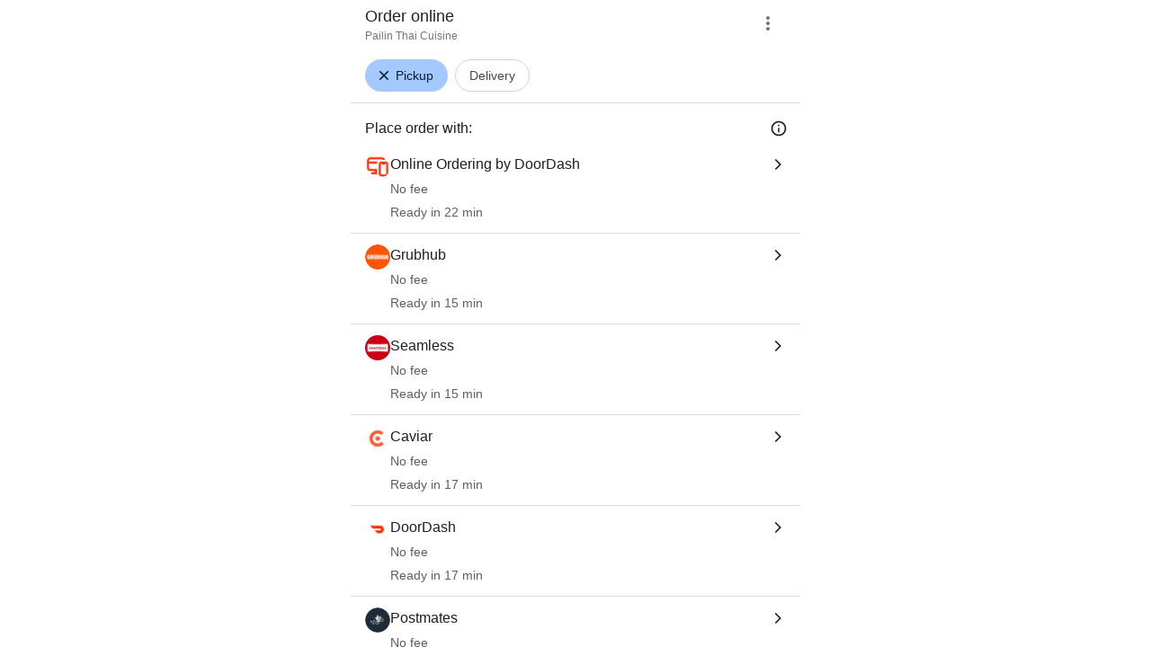

--- FILE ---
content_type: text/html; charset=utf-8
request_url: https://www.google.com/viewer/chooseprovider/?mid=/g/1tdlhkk2
body_size: 211872
content:
<!doctype html><html lang="en-US" dir="ltr"><head><base href="https://www.google.com/viewer/"><link rel="preconnect" href="//www.gstatic.com"><meta name="referrer" content="origin"><link rel="canonical" href="https://www.google.com/viewer/chooseprovider/"><script data-id="_gd" nonce="Q1OXlycjrjFzAoTet-s66g">window.WIZ_global_data = {"ALgnxe":[72877189,72964012,73190125,72686036,73178284,72994259,73042912,73130307,73161945,73206353,72830314,73121371,73071082,72784806,73198658,72900578,73146654,72786501,73208691,73117578,4995933,73190233,72971574,72797617,72774487,73103938,73096388,73104406,73197851,73101250,72904638,73123565,73188134,73059275,72968004,73025236,73083231,73090471,73107089,73182511,72989805,72984552,73162207,73198317,94298703,73204735,72676633,94287975,73145929,73155498,1304231,73070196,73047159,72944832,72994098,72947250,73107989,73197427,72812331,73090613,73201915,73175939,72984930,73205354,72986315,72926672,72856361,72956383,72692562,72838936,73077448,73108565,72444298,72745279,73128273,73011737,73155196,73077456,73204677,72791844,73194725,73088149,72944067,73037638,72985592,94267995,94298068,73098934,72573224,72765560,72470361,73130130,73043774,72963920,4334963,72991719,73198075,72827235,73189846,73021358,73151448,73107732,73206107,72774161,73192864,72383602,72994108,72412292,72777203,94280302,1304224,73156882,73090837,72955064,73203092,73160743,73193783,73182668,105739272,73153780,73149226,73083369,72493520,73179914,72830426,73202641,73145018,73196133,73073436,1721811,72860471,72580818,73087910,72689394,73206711,72928190,73169318,72995814,73194193,73030432,72638455,73110410,73100555,73103959,72821136,94273503,73079641,72921907,72953353,73136108,73152366,72739450,72855240,72822275,72982781,72921683,73214905,73058347,72970508,73175750,72792950,73215983,73219991,73085318,203003,73201476,73128931,72766827,73177710,72893054,73140143,72913520,72890634,94282638,72601644,73168540,72600495,94292363,72808012,2504427,94292885,73131994,94299216,73092029,72990486,73137929,73148398,73070786,72838176,72983984,73063986,72970097,73116479,72526227,73209793,72942152,73181455,72825222,73034857,72797924,72803964,72902375,72833229,73180514,72947918,72894418,72901947,10212506,72820971,72952111,73213861,72929802,98073364,97822947,72810141,72994056,72581091,73064764,73116466,73182871,73221623,73156920,72773460,73193496,73203987,72829521,72822244,73028782,73120655,203010,73204776,73191334,73172811,94273642,72754153,73172386,73162563,73193647,72939115,72995825,72904889,73138541,73043279,73169591,72841676,72996306,72819578,73127131,73085637,72513331,73187117,73133115,72990898,72978899,73074579,73157664,73218486,73087625,73197495,72799794,94291810,72974594,94297000,72958129,72865948,4986674,73194386,72918588,72859126,73161552,72984749,72931853,73114611,97442199,1714253,72558353,73028141,73187426,73189998,72999832,72946740,72904373,2504590,72952878,1706538,72717311,73039774,72519032,72771818,72974735,73215606,72831232,4991327,72947057,72969044,72824443,73174744,73093069,73045631,72734943,72871111,72647020,72870922,73191388,73208196,72376796,94297360,72984341,73150917,73205998,73205626,72649059,98109300,97848220,73031615,72916349,72854194,73219591,72382197,73165379,73175304,73160430,72377796,73125215,73167061,72787648,72586792,73173248,73032110,73048704,72882230,73124398,73150233,73226510,73201169,72685375,73187320,73105453,73173025,73218736,72971417,73014540,72858545,73175790,72903700,72797294,73198798,73220783,73116274,72290097,72814660,73214459,73198667,72884141,97848222,72837324,73194867,72864545,73157441,73139792,73215422,72713326,105690864,72992969,94274727,73099165,73015921,73212495,73196970,72882474,72612367,73153130,2504501,72939902,73172982,73065799,72448480,73073454,73102367,72291559,73102656,73156847,73181564,72453983,73138830,73160460,73195026,73184605,72644553,72368489,72592636,73217147,72611984,72847073,73191674,73035207,72953517,73184780,73178555,73173965,72967431,72732145,73181691,72969826,73178376,73157655,73105323,73194906,73173958,72843099,73125273,73137863,73109251,73049377,72886155,73178617,73063513,72633948,73059438,97656899,72946281,72725164,72744955,72926273,73102605,72997124,72626119,73124601,97493660,48615194,73182921,73211000,73201023,73094035,73170292,73204000,73205864,73188593,73002909,72831005,72844794,73155574,72918296,73100714,72918758,72713308,73179198,73117752,72616001,73092708,73132441,73141658,73130312,73188185,72969673,73073502,72918163,72626180,72868908,73159836,73070101,72804472,73066043,73190395,73169518,72816067,72954433,72637424,72482090,73037655,73212783,73003242,73076113,73192290,73171704,72908957,73204928,73011203,72904171,73171996,94286181,72789926,72715451,72793274,72353254,72421394,72892179,73119182,72947327,73126222,73045636,72962000,73012940,72568185,72633950,73152455,73208914,73172854,73151644,73201065,72761626,73198457,73073495,73016122,72860220,73098893,73172986,72967481,72514726,73136296,72998617,72783212,4881964,72855482,73025281,72771821,73057961,73205930,72792724,73063755,73162624,73218864,73185132,73173425,73196206,72962116,72811776,72616085,73185754,4989703,72944798,72949016,73175398,72955278,72922620,97785988,72618949,73191420,4318858,73198695,73175359,73211827,73226738,73218112,73223618,73067853,73220796,73223342,73203288,72821482,73219051,73218070,73069345,73198873,72885932,72887412,73152204,73182803,72964013,73130308,73130309,73206355,73206357,72830316,73117580,73117581,72797618,73197853,73059276,73145932,73145931,73145934,73155518,73155517,73155515,73155513,73155512,73155499,73155501,72984935,72984933,72984932,72444300,72745281,73011739,73204679,73204680,73088150,72777420,73152938,72827236,72777318,72777204,73203095,73203094,73203096,73153782,73153783,73153787,73073439,1777170,72995815,73109694,72838177,73209794,73209795,73181462,73181463,73181464,72825223,72894424,72952112,72829523,73204778,73172867,73193649,72513332,72515056,73187122,73194389,73194388,73194390,73189994,73039776,72870923,73219594,73219593,73219595,73167063,72787659,72586793,72814661,72837326,73139798,73200218,72939904,73102368,72453984,72644556,72644555,72592637,72611991,72953518,73184782,73184783,73184787,73226073,73181693,73107008,73124602,73124607,73124603,73211001,72844795,72616004,72616003,73093923,73190397,73190398,73190402,72954435,72482102,73212788,72715453,72793275,73152459,73016123,72514728,73205932,73196207,72811777,73210917,73185756,73185758,73185759,73175367,73218116,73218115,73223622,73223619,73223621,73067856,73067854,72885936,72885954,72885935,72885948,72887413,73101249,73077421,73077412,105739254,73175745,98073330,73191330,97442181,98109282,97656881,97493642,73159833,97785970],"AUf7qc":"DUMMY_X_SILK_CAPABILITIES_WIZ_GLOBAL_KEY_DO_NOT_USE","AfY8Hf":true,"Bug4tb":"","DpimGf":false,"EP1ykd":["/_/*","/content","/content/*","/dreamer","/dreamer/*","/feed","/feed/*","/forum","/forum/*","/jobs","/jobs/*","/product","/product/*","/recipe","/recipe/*","/video","/video/*"],"EpwAsb":1765300135551000,"FdrFJe":"8730316844577241027","FoW6je":false,"GVlsxf":"www.google.com","GWsdKe":"en-US","HiPsbb":1,"Im6cmf":"/viewer/_/StandTogetherViewerUi","JHHKub":"DUMMY_X_CLIENT_PRIVACY_CONTEXT_WIZ_GLOBAL_KEY_DO_NOT_USE","LVIXXb":1,"LoQv7e":false,"LvOUXc":"%.@.\"chrome-search-companion\",null,null,null,null,null,null,null,null,null,null,null,\"en-US\",\"https://www.google.com\",null,null,null,null,null,null,null,true,null,null,null,null,null,null,null,null,null,null,null,null,null,null,null,null,null,null,null,null,null,false]","MT7f9b":[],"MUE6Ne":"StandTogetherViewerUi","MZbqOb":"//www.google.com/setprefs?cs\u003d2\u0026sig\u003d0_SRW89YEfU3-Cir1bQDittUJwsQU%3D\u0026prev\u003dhttps://www.google.com/viewer/chooseprovider/?mid%3D/g/1tdlhkk2\u0026hl\u003den-US","MuJWjd":false,"OVFmqb":"%.@.\"img\",\"gws-wiz-img\",\"\",\"i\",false,null,null,null,null,\"\",\"JwY3aebVIbj0ptQPuL6c-Qw\",0,\"en-US\",null,false,false,3,5,null,\"/complete/deleteitems?deltok\\u003d$DELTOK\\u0026client\\u003d$CLIENT\\u0026delq\\u003d$DELQUERY\",null,true,false]","Og7bYc":"%.@.false]","PYFuDc":"DUMMY_X_CLIENT_DATA_WIZ_GLOBAL_KEY_DO_NOT_USE","PqyQ6d":"","Qokmvc":true,"QpaXjd":0,"QrtxK":"","S06Grb":"","S6lZl":89978449,"SpaT4e":"web","TSDtV":"%.@.[[null,[[45680815,null,false,null,null,null,\"qYEt0\"],[45678263,null,true,null,null,null,\"xdpbcf\"],[45451413,null,false,null,null,null,\"fbuCvb\"],[45451997,null,false,null,null,null,\"M3Jlaf\"],[45453420,null,false,null,null,null,\"gnkERd\"],[45446779,0,null,null,null,null,\"cIQILe\"],[45446778,4,null,null,null,null,\"tp4Gi\"],[45452897,null,true,null,null,null,\"eP3k9c\"],[45452008,null,false,null,null,null,\"UUgjSc\"],[45446777,null,false,null,null,null,\"TFtxd\"],[45446762,null,false,null,null,null,\"Ix7enf\"],[45452902,null,false,null,null,null,\"SXX7if\"],[45452894,null,false,null,null,null,\"l4JfE\"],[45712795,null,true,null,null,null,\"UlCfc\"],[45454095,null,false,null,null,null,\"OVfi3\"],[45446771,400,null,null,null,null,\"wuZIkf\"],[45452889,null,false,null,null,null,\"EIqHCe\"],[45454075,null,false,null,null,null,\"GGp68\"],[45446758,null,false,null,null,null,\"Ldqcce\"],[45451992,7,null,null,null,null,\"ExcMyd\"],[45452888,null,false,null,null,null,\"QRPMjc\"],[45646072,null,true,null,null,null,\"zqGMie\"],[45532630,null,false,null,null,null,\"IfhDJe\"],[45453422,null,true,null,null,null,\"RAuKGc\"],[45451305,null,false,null,null,null,\"kMGMOc\"],[45660250,null,false,null,null,null,\"mD68ee\"],[45451324,null,false,null,null,null,\"PzFhFb\"],[45453531,null,false,null,null,null,\"Cz6W9c\"],[45660251,null,true,null,null,null,\"OTO0W\"],[45446775,0,null,null,null,null,\"iu6b9\"],[45453419,null,false,null,null,null,\"Ilr02d\"],[45452013,32,null,null,null,null,\"qabEvf\"],[45452012,null,false,null,null,null,\"ZlSrud\"],[45452006,null,false,null,null,null,\"HjXbFf\"],[45452022,130,null,null,null,null,\"Tnvype\"],[45709428,null,true,null,null,null,\"I7MJL\"],[45446782,null,false,null,null,null,\"EbmzFe\"],[45718169,null,false,null,null,null,\"ATVi9c\"],[45452005,null,null,null,\"\",null,\"UvuCtb\"],[45451404,null,false,null,null,null,\"LplCQc\"],[45656448,null,true,null,null,null,\"B585ze\"],[45681246,null,true,null,null,null,\"JrCyDf\"],[45446757,null,null,null,\"DESKTOP_AUTOPLAY\",null,\"lrGlid\"],[45452020,null,null,null,\"freeze_then_replay\",null,\"YPJcgd\"],[45452002,null,true,null,null,null,\"z1MgYd\"],[45643788,null,false,null,null,null,\"fn3edd\"],[45634064,null,false,null,null,null,\"dPRi1c\"],[45612787,8,null,null,null,null,\"epJYse\"],[45446756,null,true,null,null,null,\"PccRGf\"],[45452901,null,false,null,null,null,\"EYjdDe\"],[45660248,null,true,null,null,null,\"RdbJ5e\"],[45674559,null,true,null,null,null,\"e8G7k\"],[45532631,null,true,null,null,null,\"jZYwbc\"],[45459555,null,false,null,null,null,\"Imeoqb\"],[45451410,null,true,null,null,null,\"f9Sptc\"],[45452001,null,false,null,null,null,\"e4Iq0e\"],[45451991,null,false,null,null,null,\"gcTBtf\"],[45452014,32,null,null,null,null,\"TrARWb\"],[45451995,null,false,null,null,null,\"o1XmZc\"],[45638883,null,true,null,null,null,\"xIcamd\"],[45446769,null,false,null,null,null,\"wgyLtf\"],[45454076,null,false,null,null,null,\"tDrxYe\"],[45614847,0,null,null,null,null,\"cgM9Ac\"],[45452903,null,true,null,null,null,\"Y4yTv\"],[45453423,null,false,null,null,null,\"L12WE\"],[45616513,700,null,null,null,null,\"nJjIUb\"],[45531046,2,null,null,null,null,\"nlFNmb\"],[45446766,1,null,null,null,null,\"cYbvgc\"],[45454077,null,false,null,null,null,\"eDAeUe\"],[45452895,null,false,null,null,null,\"i0FxUc\"],[45452908,null,false,null,null,null,\"toFxL\"],[45453421,null,false,null,null,null,\"efUU2b\"],[45452907,null,true,null,null,null,\"wBJJ4c\"],[45660700,null,false,null,null,null,\"Hfxa6d\"],[45452913,null,true,null,null,null,\"gOI7fd\"],[45617519,null,false,null,null,null,\"ejqg4b\"],[45452909,null,true,null,null,null,\"WC5nU\"],[45451998,null,false,null,null,null,\"tQTed\"],[45452019,null,null,null,\"\",null,\"mLjsRd\"],[45677516,null,false,null,null,null,\"wNSysc\"],[45452021,100,null,null,null,null,\"LBGwTb\"],[45452911,null,false,null,null,null,\"KoQeG\"],[45660246,null,true,null,null,null,\"f0HXoe\"],[45451993,60,null,null,null,null,\"ltOA4d\"],[45643787,null,false,null,null,null,\"kByMtb\"],[45452904,null,false,null,null,null,\"UolBCb\"],[45613247,null,false,null,null,null,\"afY3tf\"],[45453425,null,true,null,null,null,\"vgkWnf\"],[45451412,null,true,null,null,null,\"yOwv0d\"],[45660253,null,true,null,null,null,\"GXEmSd\"],[45452892,null,false,null,null,null,\"yqSur\"],[45651759,null,true,null,null,null,\"dFvBRb\"],[45452890,null,false,null,null,null,\"xnW8oc\"],[45452244,5000,null,null,null,null,\"hAg6Pe\"],[45452899,null,false,null,null,null,\"X7fxUe\"],[45451994,null,false,null,null,null,\"fJxvDe\"],[45452918,null,true,null,null,null,\"oIP3rf\"],[45446780,null,null,-1,null,null,\"HYDafc\"],[45668815,null,false,null,null,null,\"tYnevc\"],[45452011,null,true,null,null,null,\"ZGP4od\"],[45452017,null,null,null,\"\",null,\"lgOET\"],[45452898,null,true,null,null,null,\"lHLBjf\"],[45680816,null,false,null,null,null,\"jaSRie\"],[45452016,0,null,null,null,null,\"SsOV8c\"],[45660510,null,true,null,null,null,\"Sb7iU\"],[45446768,864,null,null,null,null,\"znfaGc\"],[45451411,null,true,null,null,null,\"N3MDJ\"],[45649066,null,null,null,\"\",null,\"xw5Lee\"],[45446776,0,null,null,null,null,\"D35Vee\"],[45453535,null,false,null,null,null,\"Dj8c4\"],[45643786,null,true,null,null,null,\"Hf40rb\"],[45446783,null,true,null,null,null,\"trPjbc\"],[45452018,null,null,null,\"\",null,\"Pzfjj\"],[45452919,null,false,null,null,null,\"NLyAld\"],[45451996,8,null,null,null,null,\"qd4G6b\"],[45452015,null,false,null,null,null,\"kawmrb\"],[45453538,null,false,null,null,null,\"LPP0Ke\"],[45452912,null,true,null,null,null,\"xEye4c\"],[45454074,null,true,null,null,null,\"xdxhne\"],[45452896,null,false,null,null,null,\"qNjMVb\"],[45446759,null,false,null,null,null,\"XWOFRd\"],[45452893,null,false,null,null,null,\"WggRyc\"],[45446772,100,null,null,null,null,\"wmif7\"],[45452241,null,false,null,null,null,\"NL6VOc\"],[45615606,null,false,null,null,null,\"gYjMDb\"],[45452887,null,false,null,null,null,\"N89pkf\"],[45452891,null,false,null,null,null,\"yhttib\"],[45623244,null,true,null,null,null,\"FAFoI\"],[45446770,null,false,null,null,null,\"gaC8Zc\"],[45446755,null,false,null,null,null,\"xP3jaf\"],[45446784,null,true,null,null,null,\"qYyDzf\"],[45452914,null,false,null,null,null,\"sYUrsb\"],[45646312,null,true,null,null,null,\"tzmaS\"],[45452009,null,false,null,null,null,\"gWfAcc\"],[45452900,null,true,null,null,null,\"I82eKb\"],[45452000,null,false,null,null,null,\"Sgkzi\"],[45446773,3,null,null,null,null,\"tAt3of\"],[45660247,null,true,null,null,null,\"qFrWnf\"],[45451990,0,null,null,null,null,\"zh1Uoe\"],[45613235,2000,null,null,null,null,\"g63Y1d\"],[45452003,null,false,null,null,null,\"eMREjb\"],[45660252,null,false,null,null,null,\"iK1kBd\"],[45446760,2500,null,null,null,null,\"n0TQeb\"],[45451999,null,false,null,null,null,\"CqM5Yc\"],[45452910,null,false,null,null,null,\"yw5iAe\"],[45446764,500,null,null,null,null,\"n7LBcd\"],[45660249,null,true,null,null,null,\"PrkRKd\"],[45446763,300,null,null,null,null,\"XcrMIc\"],[45451323,null,false,null,null,null,\"U8yrre\"],[45446765,150,null,null,null,null,\"BgZTfd\"],[45452007,null,true,null,null,null,\"A85Lb\"],[45446781,null,false,null,null,null,\"eYh19c\"],[45684323,null,false,null,null,null,\"anL4vc\"],[45452906,null,true,null,null,null,\"vq2vP\"],[45453537,null,null,null,\"\",null,\"OEFXhc\"],[45452010,null,true,null,null,null,\"bNlkmb\"],[45446761,null,null,0.5,null,null,\"G5i9gc\"],[45446767,2500,null,null,null,null,\"gKD34\"],[45451306,null,false,null,null,null,\"bLLTRc\"]],\"CAMSFx0SnZmQEKSH1AypsA6b6M0MFt6l8AQW\"]]]","UDh4De":"//www.google.com/setprefs?cs\u003d0\u0026sig\u003d0_SRW89YEfU3-Cir1bQDittUJwsQU%3D\u0026prev\u003dhttps://www.google.com/viewer/chooseprovider/?mid%3D/g/1tdlhkk2\u0026hl\u003den-US","UUFaWc":"%.@.null,1000,2]","Vvafkd":false,"Y12zTb":"//www.google.com/setprefs?cs\u003d1\u0026sig\u003d0_SRW89YEfU3-Cir1bQDittUJwsQU%3D\u0026prev\u003dhttps://www.google.com/viewer/chooseprovider/?mid%3D/g/1tdlhkk2\u0026hl\u003den-US","YCVIVb":false,"Yllh3e":"%.@.1765213735551654,76134968,3475447608]","Ylvpqb":"%.@.\"multimodal-image-viewer\",null,null,null,true,null,null,null,null,null,null,null,\"en-US\",\"https://www.google.com\",null,true,null,null,null,null,null,true,null,null,null,null,null,null,null,null,null,null,null,null,null,null,null,null,null,null,null,null,null,true,null,null,null,null,null,null,null,null,null,null,false]","ZybOxc":true,"aByov":"%.@.]","b5W2zf":"default_StandTogetherViewerUi","bmtbUc":"","cGIwmb":{},"cfb2h":"boq_visualfrontendserver_20251204.06_p0","d2zrDf":"%.@.null,null,null,true,null,null,null,null,null,null,null,null,null,null,null,null,null,null,null,null,null,null,null,null,null,null,null,null,null,null,false,null,null,null,null,null,false,null,null,null,null,null,null,null,false,null,null,null,28,null,null,null,false,null,null,null,null,null,null,null,null,null,null,null,null,null,null,null,null,null,null,3,null,null,null,null,null,null,null,null,null,true,null,\"mq331AQA\",null,null,null,null,null,12,null,true,null,null,null,false,null,null,null,null,null,null,false,null,null,null,null,null,null,null,null,null,null,null,null,false,false,false,false,[[\"ADS_HEADER\",\"MAIN_IMAGE\",\"ADS_OFFER_INFO\",\"ADS_RELATED_OFFERS\"]],null,null,null,null,null,false,null,null,250,true,1,null,null,8,null,[[\"isst\",[43]]],null,null,false]","eNnkwf":"1765213735","ejMLCd":"DUMMY_X_GEO_WIZ_GLOBAL_KEY_DO_NOT_USE","eptZe":"/viewer/_/StandTogetherViewerUi/","fPDxwd":[97493660,105739272],"gGcLoe":false,"hsFLT":"%.@.null,1000,2]","iCzhFc":false,"mJR7jf":false,"mXaIFf":true,"nQyAE":{"Dj8c4":"false","Tnvype":"130","zh1Uoe":"0","z1MgYd":"true","ExcMyd":"7","Sgkzi":"false","bNlkmb":"true","Pzfjj":"","lgOET":"","gWfAcc":"false","g63Y1d":"2000","cgM9Ac":"0","ZlSrud":"false","gcTBtf":"false","TrARWb":"32","fJxvDe":"false","nlFNmb":"2","o1XmZc":"false","CqM5Yc":"false","YPJcgd":"freeze_then_replay","e4Iq0e":"false","mLjsRd":"","SsOV8c":"0","HjXbFf":"false","tQTed":"false","epJYse":"8","UUgjSc":"false","LBGwTb":"100","kawmrb":"false","M3Jlaf":"false","ltOA4d":"60","qd4G6b":"8","A85Lb":"true","qabEvf":"32","ZGP4od":"true","qYEt0":"false","Sb7iU":"true","OTO0W":"true","IfhDJe":"false","e8G7k":"true","jaSRie":"false","vgkWnf":"true","JrCyDf":"true","f0HXoe":"true","mD68ee":"false","RdbJ5e":"true","efUU2b":"false","zqGMie":"true","tzmaS":"true","xdpbcf":"true","xIcamd":"true","Ilr02d":"false","ATVi9c":"false","jZYwbc":"true","fn3edd":"false","PrkRKd":"true","wNSysc":"false","L12WE":"false","I7MJL":"true","GXEmSd":"true","dPRi1c":"false","Hfxa6d":"false","kByMtb":"false","B585ze":"true","anL4vc":"false","afY3tf":"false","gnkERd":"false","FAFoI":"true","qFrWnf":"true","Hf40rb":"true","iK1kBd":"false","Cz6W9c":"false","LPP0Ke":"false","OEFXhc":"","bLLTRc":"false","kMGMOc":"false","OVfi3":"false","TFtxd":"false","Ix7enf":"false","HYDafc":"-1.0","EbmzFe":"false","iu6b9":"0","znfaGc":"864","tp4Gi":"4","n0TQeb":"2500","gaC8Zc":"false","n7LBcd":"500","qYyDzf":"true","xP3jaf":"false","Ldqcce":"false","wuZIkf":"400","D35Vee":"0","G5i9gc":"0.5","cIQILe":"0","XcrMIc":"300","wmif7":"100","gKD34":"2500","wgyLtf":"false","eYh19c":"false","cYbvgc":"1","XWOFRd":"false","PccRGf":"true","trPjbc":"true","tAt3of":"3","BgZTfd":"150","lrGlid":"DESKTOP_AUTOPLAY","yOwv0d":"true","f9Sptc":"true","fbuCvb":"false","PzFhFb":"false","U8yrre":"false","LplCQc":"false","eDAeUe":"false","GGp68":"false","tDrxYe":"false","xdxhne":"true","hAg6Pe":"5000","EIqHCe":"false","WggRyc":"false","oIP3rf":"true","I82eKb":"true","l4JfE":"false","xnW8oc":"false","lHLBjf":"true","yw5iAe":"false","Y4yTv":"true","KoQeG":"false","WC5nU":"true","X7fxUe":"false","SXX7if":"false","gOI7fd":"true","QRPMjc":"false","i0FxUc":"false","EYjdDe":"false","wBJJ4c":"true","yqSur":"false","qNjMVb":"false","vq2vP":"true","toFxL":"false","xEye4c":"true","yhttib":"false","ejqg4b":"false","UolBCb":"false","NLyAld":"false","N89pkf":"false"},"ocxFnb":"%.@.null,null,false,null,true,null,null,null,null,true,null,false,null,null,null,null,null,null,null,9,null,null,null,null,null,null,null,false,null,null,null,null,null,null,false,null,null,null,false,null,null,null,null,null,\"\",null,null,null,null,null,null,null,false,false,null,null,null,null,null,null,3,true,false,null,null,1,null,false,false,null,null,null,null,null,null,\"//support.google.com/legal/troubleshooter/1114905#ts\\u003d9814647%2C1115648\",false,null,null,null,1900,false,false,null,null,null,false,false,null,false,false,false,0,false,false,true,true,true]","p0fdxb":"AOvVaw1wQzlhFva_j4U9OVVm0G0Q","p9hQne":"https://www.gstatic.com/_/boq-search/_/r/","qS15":"%.@.null,null,null,\"https://www.google.com/search?lenswebembed\\u003d1\\u0026source\\u003dweb.lens\"]","qc58fc":"","qfI0Zc":"DUMMY_X_SEARCH_PROPAGATION_DO_NOT_USE","qwAQke":"StandTogetherViewerUi","qymVe":"QmUN9zoAfIbdYF6QgrQBLf3obpQ","r84ZEe":"//www.google.com/setprefs?sig\u003d0_SRW89YEfU3-Cir1bQDittUJwsQU%3D\u0026prev\u003dhttps://www.google.com/viewer/chooseprovider/?mid%3D/g/1tdlhkk2\u0026safeui\u003dimages","rtQCxc":300,"u4g7r":"%.@.null,1,2]","uS02ke":"JwY3aebVIbj0ptQPuL6c-Qw","vJQk6":false,"vXmutd":"%.@.\"US\",\"ZZ\",\"AxWrSA\\u003d\\u003d\"]","vk7rPe":"//www.google.com/preferences?hl\u003den-US\u0026prev\u003dhttps://www.google.com/viewer/chooseprovider/?mid%3D/g/1tdlhkk2#appearance","w2btAe":"%.@.null,null,\"\",false,null,null,true,false]","x96UBf":"google.com","xFyxkf":1,"xn5OId":false,"xnI9P":true,"xwAfE":true,"y2FhP":"prod","yFnxrf":1884,"yNmAof":"https://accounts.google.com/ServiceLogin","zChJod":"%.@.]","zvLu9e":"%.@.\"img\",\"gws-wiz-img\",\"\",\"i\",false,null,null,null,null,\"\",\"JwY3aebVIbj0ptQPuL6c-Qw\",0,\"en-US\",null,false,false,3,5,null,\"/complete/deleteitems?deltok\\u003d$DELTOK\\u0026client\\u003d$CLIENT\\u0026delq\\u003d$DELQUERY\",null,true,false]"};</script><script nonce="Q1OXlycjrjFzAoTet-s66g">window["_F_toggles_default_StandTogetherViewerUi"] = [0x27004400, 0x20480, 0x0, 0xc0, 0x2000, 0x148, 0x0, 0x0, 0x0, 0x0, 0x0, 0x0, 0x0, 0x0, 0x11a, 0x0, 0x1000, 0x38a08000, 0x2, 0x1e810000, 0x297c0, 0x0, 0xe001f00, 0x10f0470, 0x24120080, 0x5e000, 0x15100, 0xc10, 0x0, 0x408000, 0x14000000, 0x20313b, 0x200, 0x0, 0x4000, 0x80, 0xe000003, 0x10784, 0xc0008c0, 0x12d1100, 0x1210180, 0x10000020, 0x34487040, 0x2abc4010, 0x8a8030, 0x14100000, 0x58020, 0x3020, 0xf02006f, 0x1000000, 0x11022, 0x408004, 0x1000198, 0x20700680, 0x40, 0xb4, 0x39380000, 0x2018078, 0x0, 0x0, 0x0, 0x0, 0xbc85000, 0x22a82, 0x0, 0x0, 0x0, 0x0, 0x100000, 0x126c, 0x2, ];</script><script nonce="Q1OXlycjrjFzAoTet-s66g">(function(){'use strict';var a=window,d=a.performance,l=k();a.cc_latency_start_time=d&&d.now?0:d&&d.timing&&d.timing.navigationStart?d.timing.navigationStart:l;function k(){return d&&d.now?d.now():(new Date).getTime()}function n(e){if(d&&d.now&&d.mark){var g=d.mark(e);if(g)return g.startTime;if(d.getEntriesByName&&(e=d.getEntriesByName(e).pop()))return e.startTime}return k()}a.onaft=function(){n("aft")};a._isLazyImage=function(e){return e.hasAttribute("data-src")||e.hasAttribute("data-ils")||e.getAttribute("loading")==="lazy"};
a.l=function(e){function g(b){var c={};c[b]=k();a.cc_latency.push(c)}function m(b){var c=n("iml");b.setAttribute("data-iml",c);return c}a.cc_aid=e;a.iml_start=a.cc_latency_start_time;a.css_size=0;a.cc_latency=[];a.ccTick=g;a.onJsLoad=function(){g("jsl")};a.onCssLoad=function(){g("cssl")};a._isVisible=function(b,c){if(!c||c.style.display=="none")return!1;var f=b.defaultView;if(f&&f.getComputedStyle&&(f=f.getComputedStyle(c),f.height=="0px"||f.width=="0px"||f.visibility=="hidden"))return!1;if(!c.getBoundingClientRect)return!0;
var h=c.getBoundingClientRect();c=h.left+a.pageXOffset;f=h.top+a.pageYOffset;if(f+h.height<0||c+h.width<0||h.height<=0||h.width<=0)return!1;b=b.documentElement;return f<=(a.innerHeight||b.clientHeight)&&c<=(a.innerWidth||b.clientWidth)};a._recordImlEl=m;document.documentElement.addEventListener("load",function(b){b=b.target;var c;b.tagName!="IMG"||b.hasAttribute("data-iid")||a._isLazyImage(b)||b.hasAttribute("data-noaft")||(c=m(b));if(a.aft_counter&&(b=a.aft_counter.indexOf(b),b!==-1&&(b=a.aft_counter.splice(b,
1).length===1,a.aft_counter.length===0&&b&&c)))a.onaft(c)},!0);a.prt=-1;a.wiz_tick=function(){var b=n("prt");a.prt=b}};}).call(this);
l('vuTyve')</script><script nonce="Q1OXlycjrjFzAoTet-s66g">var _F_cssRowKey = 'boq-search.StandTogetherViewerUi.eNiTq8olExQ.L.B1.O';var _F_combinedSignature = 'AH7-fg7EHLBu2lFj0Sbp5m_mg3QwYrq-PQ';function _DumpException(e) {throw e;}</script><script nonce="Q1OXlycjrjFzAoTet-s66g">(function(){'use strict';function g(){var a=k,b=0;return function(){return b<a.length?{done:!1,value:a[b++]}:{done:!0}}};/*

 Copyright The Closure Library Authors.
 SPDX-License-Identifier: Apache-2.0
*/
var l=this||self;/*

 Copyright 2024 Google, Inc
 SPDX-License-Identifier: MIT
*/
var m=["focus","blur","error","load","toggle"];function n(a){return a==="mouseenter"?"mouseover":a==="mouseleave"?"mouseout":a==="pointerenter"?"pointerover":a==="pointerleave"?"pointerout":a};function p(a){this.l={};this.m={};this.i=null;this.g=[];this.o=a}p.prototype.handleEvent=function(a,b,c){q(this,{eventType:a,event:b,targetElement:b.target,eic:c,timeStamp:Date.now(),eia:void 0,eirp:void 0,eiack:void 0})};function q(a,b){if(a.i)a.i(b);else{b.eirp=!0;var c;(c=a.g)==null||c.push(b)}}
function r(a,b,c){if(!(b in a.l)&&a.o){var e=function(f,d,B){a.handleEvent(f,d,B)};a.l[b]=e;c=n(c||b);if(c!==b){var h=a.m[c]||[];h.push(b);a.m[c]=h}a.o.addEventListener(c,function(f){return function(d){e(b,d,f)}},void 0)}}p.prototype.j=function(a){return this.l[a]};p.prototype.ecrd=function(a){this.i=a;var b;if((b=this.g)==null?0:b.length){for(a=0;a<this.g.length;a++)q(this,this.g[a]);this.g=null}};var t=typeof navigator!=="undefined"&&/iPhone|iPad|iPod/.test(navigator.userAgent);function u(a){this.g=a;this.i=[]}u.prototype.addEventListener=function(a,b,c){t&&(this.g.style.cursor="pointer");var e=this.i,h=e.push,f=this.g;b=b(this.g);var d=!1;m.indexOf(a)>=0&&(d=!0);f.addEventListener(a,b,typeof c==="boolean"?{capture:d,passive:c}:d);h.call(e,{eventType:a,j:b,capture:d,passive:c})};var k="click dblclick focus focusin blur error focusout keydown keyup keypress load mouseover mouseout mouseenter mouseleave mousemove submit toggle touchstart touchend touchmove touchcancel auxclick change compositionstart compositionupdate compositionend beforeinput input select selectstart textinput copy cut paste mousedown mouseup wheel contextmenu dragover dragenter dragleave drop dragstart dragend pointerdown pointermove pointerup pointercancel pointerenter pointerleave pointerover pointerout gotpointercapture lostpointercapture ended loadedmetadata pagehide pageshow visibilitychange beforematch".split(" ");
if(!(k instanceof Array)){var v;var w=typeof Symbol!="undefined"&&Symbol.iterator&&k[Symbol.iterator];if(w)v=w.call(k);else if(typeof k.length=="number")v={next:g()};else throw Error(String(k)+" is not an iterable or ArrayLike");for(var x,y=[];!(x=v.next()).done;)y.push(x.value)};var z=function(a){return{trigger:function(b){var c=a.j(b.type);c||(r(a,b.type),c=a.j(b.type));var e=b.target||b.srcElement;c&&c(b.type,b,e.ownerDocument.documentElement)},configure:function(b){b(a)}}}(function(){var a=window,b=new u(a.document.documentElement),c=new p(b);k.forEach(function(d){return r(c,d)});var e,h,f;"onwebkitanimationend"in a&&(e="webkitAnimationEnd");r(c,"animationend",e);"onwebkitanimationstart"in a&&(h="webkitAnimationStart");r(c,"animationstart",h);r(c,"animationcancel");"onwebkittransitionend"in
a&&(f="webkitTransitionEnd");r(c,"transitionend",f);return{u:c,container:b}}().u),A=["BOQ_wizbind"],C=window||l,D;for(;A.length&&(D=A.shift());)A.length||z===void 0?C[D]&&C[D]!==Object.prototype[D]?C=C[D]:C=C[D]={}:C[D]=z;}).call(this);
</script><script src="https://www.gstatic.com/_/mss/boq-search/_/js/k=boq-search.StandTogetherViewerUi.en_US.LArYMdCIKgM.2018.O/am=[base64]/d=1/ed=1/dg=0/wt=2/ujg=1/rs=AH7-fg4TnlILMsWjZ13gZPT5ZpSdb5wuWQ/dti=1/m=_b,_tp" defer id="base-js" fetchpriority="high" nonce="Q1OXlycjrjFzAoTet-s66g"></script><script nonce="Q1OXlycjrjFzAoTet-s66g">if (window.BOQ_loadedInitialJS) {onJsLoad();} else {document.getElementById('base-js').addEventListener('load', onJsLoad, false);}</script><style data-href="https://www.gstatic.com/_/mss/boq-search/_/ss/k=boq-search.StandTogetherViewerUi.eNiTq8olExQ.L.B1.O/am=[base64]/d=1/ed=1/rs=AH7-fg69a3p0zGse4VE1r9xlP0494NpT2g/m=YRqjEc,B0mtXd,bUeZQ,USIXVe,UKDdtc,zozoRe,Z4Edwc,UH3y6b,nli8Fe,Fqhxgd,kCsLZe,N5yc8e" data-server-css-collection nonce="47CQ__VqPjSnlcKr8hHVcA">html,body{height:100%;overflow:hidden}body{-webkit-font-smoothing:antialiased;-moz-osx-font-smoothing:grayscale;color:rgba(0,0,0,0.87);font-family:Roboto,RobotoDraft,Helvetica,Arial,sans-serif;margin:0;text-size-adjust:100%}textarea{font-family:Roboto,RobotoDraft,Helvetica,Arial,sans-serif}a{text-decoration:none;color:#2962ff}img{border:none}*{-webkit-tap-highlight-color:transparent}#apps-debug-tracers{display:none}html,body{overflow:visible}body{overflow-y:scroll}:root{--COEmY:#1f1f1f;--xhUGwc:#fff}:root{--vZe0jb:#a8c7fa;--nwXobb:#638ed4;--VuZXBd:#001d35;--uLz37c:#545d7e;--jINu6c:#001d35;--TyVYld:#0b57d0;--ZEpPmd:#c3d9fb;--QWaaaf:#638ed4;--DEeStf:#f5f8ff;--TSWZIb:#e5edff;--BRLwE:#d3e3fd;--gS5jXb:#dadce0;--Aqn7xd:#d2d2d2;--EpFNW:#fff;--Xqboce:#1f1f1f;--IXoxUe:#5e5e5e;--bbQxAb:#474747;--YLNNHc:#1f1f1f;--TMYS9:#0b57d0;--JKqx2:#1a0dab;--rrJJUc:var(--Nsm0ce);--mXZkqc:#d2d2d2;--Nsm0ce:#0b57d0;--vdwxpe:#a8c7fa;--ywz01c:#fbbc04;--XKMDxc:#f3f5f6;--aYn2S:#f3f5f6;--Lm570b:#dee1e3}:root{--amnPwe:var(--IXoxUe);--ZXiaGf:#fff;--EoKObe:#fff;--cIehld:#fff;--ONhrGd:#dadce0;--gVUKcd:rgba(0,0,0,0.6)}.kFwPee{height:100%}.ydMMEb{width:100%}.SSPGKf{display:block;overflow-y:hidden;z-index:1}.eejsDc{overflow-y:auto;-webkit-overflow-scrolling:touch}.MCcOAc{bottom:0;left:0;position:absolute;right:0;top:0;overflow:hidden;z-index:1}.MCcOAc>.pGxpHc{flex-shrink:0;flex-grow:0}.IqBfM>.HLlAHb{align-items:center;display:flex;height:60px;position:absolute;right:16px;top:0;z-index:9999}.VUoKZ{display:none;position:absolute;top:0;left:0;right:0;height:3px;z-index:1001}.TRHLAc{position:absolute;top:0;left:0;width:25%;height:100%;background:#68e;transform:scaleX(0)}.TRHLAc{transform-origin:0 0}.mIM26c .VUoKZ{display:block}.mIM26c .TRHLAc{animation:boqChromeapiPageProgressAnimation 1s infinite;animation-timing-function:cubic-bezier(.4,0,1,1);animation-delay:.1s}.ghyPEc .VUoKZ{position:fixed}@keyframes boqChromeapiPageProgressAnimation{0%{transform:scaleX(0)}50%{transform:scaleX(5)}100%{transform:scaleX(5) translateX(100%)}}.IqBfM{bottom:auto;height:100%;right:auto;width:auto}c-wiz{contain:style}c-wiz>c-data{display:none}c-wiz.rETSD{contain:none}c-wiz.Ubi8Z{contain:layout style}.cS4Vcb-eFmLfc-TJUXdc,.cS4Vcb-eFmLfc-djQQJd,.cS4Vcb-eFmLfc-mOJ4L,.cS4Vcb-eFmLfc-Zed6xc,.cS4Vcb-eFmLfc-ynvgpf,.cS4Vcb-eFmLfc-XKZqS,.cS4Vcb-eFmLfc-qw9fIe,.cS4Vcb-eFmLfc-BCBitd,.cS4Vcb-eFmLfc-XTTjBc,.cS4Vcb-eFmLfc-Q88B2c,.cS4Vcb-eFmLfc-HpQul,.cS4Vcb-eFmLfc-tfJJD,.cS4Vcb-eFmLfc-Dtpvv,.cS4Vcb-eFmLfc-sxzqje,.cS4Vcb-eFmLfc-UfXex,.cS4Vcb-eFmLfc-yN9tic,.cS4Vcb-eFmLfc-gNHsKe,.cS4Vcb-eFmLfc-tOIbmd,.cS4Vcb-eFmLfc-Ye5Bkd,.cS4Vcb-eFmLfc-UwGYgf{--Yi4Nb:var(--mXZkqc);--pEa0Bc:var(--bbQxAb);--kloG3:var(--mXZkqc);--YaIeMb:var(--XKMDxc);--Pa8Wlb:var(--Nsm0ce);--izGsqb:var(--Nsm0ce);--todMNcl:var(--EpFNW);--p9J9c:var(--Nsm0ce)}:root{--KIZPne:#a3c9ff;--xPpiM:#001d35;--Ehh4mf:var(--Nsm0ce)}:root{--Yi4Nb:#d2d2d2;--pEa0Bc:#474747;--kloG3:#d2d2d2;--YaIeMb:#f7f8f9;--Pa8Wlb:#0b57d0;--izGsqb:#0b57d0;--todMNcl:#fff;--p9J9c:#0b57d0}.nNzjpf-cS4Vcb-PvZLI-Ueh9jd-H9tDt{display:inline-block;vertical-align:middle;cursor:pointer}.nNzjpf-cS4Vcb-PvZLI-Ueh9jd-H9tDt,.nNzjpf-cS4Vcb-PvZLI-Ueh9jd-LgbsSe-Jyewjb-tlSJBe:focus-visible{outline:0;-webkit-tap-highlight-color:transparent}.nNzjpf-cS4Vcb-PvZLI-Ueh9jd-haAclf::before,.nNzjpf-cS4Vcb-PvZLI-Ueh9jd-haAclf::after{position:absolute;top:0;left:0;width:100%;height:100%;border-radius:inherit}.nNzjpf-cS4Vcb-PvZLI-Ueh9jd-H9tDt:hover .nNzjpf-cS4Vcb-PvZLI-Ueh9jd-haAclf::after,.nNzjpf-cS4Vcb-PvZLI-Ueh9jd-H9tDt:active .nNzjpf-cS4Vcb-PvZLI-Ueh9jd-haAclf::after{content:"";z-index:-1}.nNzjpf-cS4Vcb-PvZLI-Ueh9jd-H9tDt:focus-visible .nNzjpf-cS4Vcb-PvZLI-Ueh9jd-haAclf::after,.nNzjpf-cS4Vcb-PvZLI-Ueh9jd-LgbsSe-Jyewjb-tlSJBe:focus-visible .nNzjpf-cS4Vcb-PvZLI-Ueh9jd-haAclf::after{content:"";outline:2px solid var(--Pa8Wlb);outline-offset:3px}.nNzjpf-cS4Vcb-PvZLI-Ueh9jd-haAclf{display:flex;justify-content:center;position:relative;align-items:center;width:100%;z-index:0;box-sizing:border-box;border-radius:9999px;padding:7px 15px;border:1px solid transparent}.nNzjpf-cS4Vcb-PvZLI-Q1vkfd-bN97Pc{padding:0 4px}.nNzjpf-cS4Vcb-PvZLI-Ueh9jd-haAclf::before{content:"";height:48px;margin-top:-24px;top:50%}@media (forced-colors:active){.nNzjpf-cS4Vcb-PvZLI-Ueh9jd-haAclf{border-color:ButtonBorder}}.nNzjpf-cS4Vcb-PvZLI-YCTRGc-fmcmS-bN97Pc{white-space:nowrap;overflow:hidden;text-overflow:ellipsis}.nNzjpf-cS4Vcb-PvZLI-Q1vkfd-V67aGc{margin-top:6px}.nNzjpf-cS4Vcb-PvZLI-vsAuyf.nNzjpf-cS4Vcb-PvZLI-f2wwtd-YuD1xf .nNzjpf-cS4Vcb-PvZLI-Ueh9jd-haAclf{width:36px;height:36px}.nNzjpf-cS4Vcb-PvZLI-J8YnEb-purZT.nNzjpf-cS4Vcb-PvZLI-f2wwtd-YuD1xf .nNzjpf-cS4Vcb-PvZLI-Ueh9jd-haAclf{width:32px;height:32px}.nNzjpf-cS4Vcb-PvZLI-mLBBgd.nNzjpf-cS4Vcb-PvZLI-f2wwtd-YuD1xf .nNzjpf-cS4Vcb-PvZLI-Ueh9jd-haAclf{width:44px;height:44px}.nNzjpf-cS4Vcb-PvZLI-f2wwtd-YuD1xf.nNzjpf-cS4Vcb-PvZLI-f2wwtd-YuD1xf .nNzjpf-cS4Vcb-PvZLI-Ueh9jd-haAclf{margin:0 auto;padding:0}.nNzjpf-cS4Vcb-PvZLI-f2wwtd-YuD1xf .nNzjpf-cS4Vcb-PvZLI-Ueh9jd-haAclf::before{width:48px;margin-left:-24px;left:50%}.nNzjpf-cS4Vcb-PvZLI-f2wwtd,.nNzjpf-cS4Vcb-PvZLI-f2wwtd-qwU8Me{flex-shrink:0;position:relative;left:-4px}.nNzjpf-cS4Vcb-PvZLI-f2wwtd-qwU8Me.nNzjpf-cS4Vcb-PvZLI-f2wwtd-qwU8Me{left:4px}.nNzjpf-cS4Vcb-PvZLI-oCAe8-Bz112c.nNzjpf-cS4Vcb-PvZLI-oCAe8-Bz112c{display:flex;align-items:center}.nNzjpf-cS4Vcb-PvZLI-Ueh9jd-H9tDt.nNzjpf-cS4Vcb-PvZLI-Ueh9jd-H9tDt[disabled]{color:var(--pEa0Bc);opacity:.38;cursor:auto}.nNzjpf-cS4Vcb-PvZLI-q59Ys-ESNdvf[disabled]:not(.nNzjpf-cS4Vcb-PvZLI-XXoitc):not([selected]) .nNzjpf-cS4Vcb-PvZLI-Ueh9jd-haAclf,.nNzjpf-cS4Vcb-PvZLI-q59Ys-RdIMh-ESNdvf[disabled]:not(.nNzjpf-cS4Vcb-PvZLI-XXoitc):not([selected]) .nNzjpf-cS4Vcb-PvZLI-Ueh9jd-haAclf{border-color:var(--kloG3)}.nNzjpf-cS4Vcb-PvZLI-Ueh9jd-H9tDt.nNzjpf-cS4Vcb-PvZLI-Ueh9jd-H9tDt.nNzjpf-cS4Vcb-PvZLI-Ueh9jd-H9tDt.nNzjpf-cS4Vcb-PvZLI-Ueh9jd-H9tDt.nNzjpf-cS4Vcb-PvZLI-Ueh9jd-H9tDt.nNzjpf-cS4Vcb-PvZLI-Ueh9jd-H9tDt[disabled] .nNzjpf-cS4Vcb-PvZLI-Ueh9jd-haAclf::after{background:transparent}@media (forced-colors:active){.nNzjpf-cS4Vcb-PvZLI-Ueh9jd-H9tDt.nNzjpf-cS4Vcb-PvZLI-Ueh9jd-H9tDt[disabled]{opacity:1;color:GrayText}.nNzjpf-cS4Vcb-PvZLI-Ueh9jd-H9tDt.nNzjpf-cS4Vcb-PvZLI-Ueh9jd-H9tDt.nNzjpf-cS4Vcb-PvZLI-Ueh9jd-H9tDt.nNzjpf-cS4Vcb-PvZLI-Ueh9jd-H9tDt.nNzjpf-cS4Vcb-PvZLI-Ueh9jd-H9tDt.nNzjpf-cS4Vcb-PvZLI-Ueh9jd-H9tDt[disabled] .nNzjpf-cS4Vcb-PvZLI-Ueh9jd-haAclf{outline:1px solid GrayText}}.nNzjpf-cS4Vcb-PvZLI-Ueh9jd-H9tDt:not([aria-expanded=true]) .nNzjpf-cS4Vcb-PvZLI-KHXnnd-yHKmmc-ag38of,.nNzjpf-cS4Vcb-PvZLI-Ueh9jd-H9tDt[aria-haspopup=true][aria-expanded=true] .nNzjpf-cS4Vcb-PvZLI-KHXnnd-hgHJW-ag38of{display:none}.nNzjpf-cS4Vcb-PvZLI-fofVdf-gvZm2b-MFS4be[selected]{color:var(--xPpiM)}.nNzjpf-cS4Vcb-PvZLI-fofVdf-gvZm2b-MFS4be[selected]:hover .nNzjpf-cS4Vcb-PvZLI-Ueh9jd-haAclf::after{background:rgba(11,87,208,.08)}.nNzjpf-cS4Vcb-PvZLI-fofVdf-gvZm2b-MFS4be[selected] .nNzjpf-cS4Vcb-PvZLI-Ueh9jd-haAclf{background:var(--KIZPne);border-color:transparent}.nNzjpf-cS4Vcb-PvZLI-fofVdf-gvZm2b-MFS4be[selected]:active .nNzjpf-cS4Vcb-PvZLI-Ueh9jd-haAclf::after{background:rgba(11,87,208,.24)}.nNzjpf-cS4Vcb-PvZLI-Cs25Qc-ESNdvf{color:var(--todMNcl)}.nNzjpf-cS4Vcb-PvZLI-Cs25Qc-ESNdvf .nNzjpf-cS4Vcb-PvZLI-Ueh9jd-haAclf{background:var(--izGsqb)}.nNzjpf-cS4Vcb-PvZLI-Cs25Qc-ESNdvf[disabled] .nNzjpf-cS4Vcb-PvZLI-Ueh9jd-haAclf{background:var(--YaIeMb)}.nNzjpf-cS4Vcb-PvZLI-Cs25Qc-ESNdvf:hover .nNzjpf-cS4Vcb-PvZLI-Ueh9jd-haAclf::after{background:rgba(11,87,208,.08)}.nNzjpf-cS4Vcb-PvZLI-Cs25Qc-ESNdvf:active .nNzjpf-cS4Vcb-PvZLI-Ueh9jd-haAclf::after{background:rgba(11,87,208,.24)}.cS4Vcb-pGL6qe-lfQAOe{font-family:Google Sans,Roboto,Arial,sans-serif;font-size:14px;font-weight:400;line-height:20px}.nNzjpf-cS4Vcb-PvZLI-mLBBgd .nNzjpf-cS4Vcb-PvZLI-Ueh9jd-haAclf{padding:11px 15px}.nNzjpf-cS4Vcb-PvZLI-mLBBgd .nNzjpf-cS4Vcb-PvZLI-f2wwtd{left:-6px}.nNzjpf-cS4Vcb-PvZLI-mLBBgd .nNzjpf-cS4Vcb-PvZLI-f2wwtd-qwU8Me.nNzjpf-cS4Vcb-PvZLI-f2wwtd-qwU8Me{left:6px}.nNzjpf-cS4Vcb-PvZLI-q59Ys-IFdKyd-ESNdvf{color:var(--bbQxAb)}.nNzjpf-cS4Vcb-PvZLI-q59Ys-IFdKyd-ESNdvf .nNzjpf-cS4Vcb-PvZLI-Ueh9jd-haAclf{background:var(--xhUGwc);border-color:var(--mXZkqc)}.nNzjpf-cS4Vcb-PvZLI-q59Ys-IFdKyd-ESNdvf:hover .nNzjpf-cS4Vcb-PvZLI-Ueh9jd-haAclf::after{background:rgba(0,29,53,.08)}.nNzjpf-cS4Vcb-PvZLI-q59Ys-IFdKyd-ESNdvf:active .nNzjpf-cS4Vcb-PvZLI-Ueh9jd-haAclf::after{background:rgba(0,29,53,.24)}.nNzjpf-cS4Vcb-PvZLI-q59Ys-ESNdvf{color:var(--rrJJUc)}.nNzjpf-cS4Vcb-PvZLI-q59Ys-ESNdvf .nNzjpf-cS4Vcb-PvZLI-Ueh9jd-haAclf{background:transparent;border-color:var(--Yi4Nb)}.nNzjpf-cS4Vcb-PvZLI-q59Ys-ESNdvf:hover .nNzjpf-cS4Vcb-PvZLI-Ueh9jd-haAclf::after{background:rgba(11,87,208,.08)}.nNzjpf-cS4Vcb-PvZLI-q59Ys-ESNdvf:active .nNzjpf-cS4Vcb-PvZLI-Ueh9jd-haAclf::after{background:rgba(11,87,208,.24)}.nNzjpf-cS4Vcb-PvZLI-q59Ys-z5C9Gb-CpWD9d-eKpHRd-K9a4Re,.nNzjpf-cS4Vcb-PvZLI-q59Ys-z5C9Gb-CpWD9d-eKpHRd-K9a4Re .nNzjpf-cS4Vcb-PvZLI-Q1vkfd-V67aGc{color:var(--YLNNHc)}.nNzjpf-cS4Vcb-PvZLI-q59Ys-z5C9Gb-CpWD9d-eKpHRd-K9a4Re .nNzjpf-cS4Vcb-PvZLI-Ueh9jd-haAclf{background:#f1f3f4}.nNzjpf-cS4Vcb-PvZLI-q59Ys-z5C9Gb-CpWD9d-eKpHRd-K9a4Re:focus-visible .nNzjpf-cS4Vcb-PvZLI-Ueh9jd-haAclf::after,.nNzjpf-cS4Vcb-PvZLI-Ueh9jd-LgbsSe-Jyewjb-tlSJBe:focus-visible .nNzjpf-cS4Vcb-PvZLI-q59Ys-z5C9Gb-CpWD9d-eKpHRd-K9a4Re .nNzjpf-cS4Vcb-PvZLI-Ueh9jd-haAclf::after{outline-color:var(--rrJJUc)}.nNzjpf-cS4Vcb-PvZLI-q59Ys-z5C9Gb-CpWD9d-eKpHRd-K9a4Re:active .nNzjpf-cS4Vcb-PvZLI-Ueh9jd-haAclf::after{background:rgba(32,33,36,.24)}.nNzjpf-cS4Vcb-PvZLI-q59Ys-z5C9Gb-CpWD9d-eKpHRd-K9a4Re:hover .nNzjpf-cS4Vcb-PvZLI-Ueh9jd-haAclf::after{background:rgb(from var(--Nsm0ce) r g b / 0.0824)}.nNzjpf-cS4Vcb-PvZLI-Ueh9jd-LgbsSe-Jyewjb-tlSJBe:focus-visible .nNzjpf-cS4Vcb-PvZLI-q59Ys-z5C9Gb-CpWD9d-eKpHRd-K9a4Re .nNzjpf-cS4Vcb-PvZLI-Ueh9jd-haAclf::after,.nNzjpf-cS4Vcb-PvZLI-q59Ys-z5C9Gb-CpWD9d-eKpHRd-K9a4Re:focus-visible .nNzjpf-cS4Vcb-PvZLI-Ueh9jd-haAclf::after{background:rgb(from var(--Nsm0ce) r g b / 0.0824)}.nNzjpf-cS4Vcb-PvZLI-q59Ys-z5C9Gb-CpWD9d-eKpHRd-K9a4Re:active .nNzjpf-cS4Vcb-PvZLI-Ueh9jd-haAclf::after{background:rgb(from var(--Nsm0ce) r g b / 0.224)}.nNzjpf-cS4Vcb-PvZLI-q59Ys-RdIMh-ESNdvf{color:var(--YLNNHc)}.nNzjpf-cS4Vcb-PvZLI-q59Ys-RdIMh-ESNdvf .nNzjpf-cS4Vcb-PvZLI-Ueh9jd-haAclf{background:var(--xhUGwc);border-color:var(--Yi4Nb)}.nNzjpf-cS4Vcb-PvZLI-q59Ys-RdIMh-ESNdvf:hover .nNzjpf-cS4Vcb-PvZLI-Ueh9jd-haAclf::after{background:rgba(31,31,31,.08)}.nNzjpf-cS4Vcb-PvZLI-q59Ys-RdIMh-ESNdvf:active .nNzjpf-cS4Vcb-PvZLI-Ueh9jd-haAclf::after{background:rgba(31,31,31,.24)}.nNzjpf-cS4Vcb-PvZLI-q59Ys-h8kxCd-ESNdvf{color:var(--JKqx2)}.nNzjpf-cS4Vcb-PvZLI-q59Ys-h8kxCd-ESNdvf .nNzjpf-cS4Vcb-PvZLI-Ueh9jd-haAclf{background:transparent;border-color:var(--mXZkqc)}.nNzjpf-cS4Vcb-PvZLI-q59Ys-h8kxCd-ESNdvf:hover .nNzjpf-cS4Vcb-PvZLI-Ueh9jd-haAclf::after{background:rgb(from var(--Nsm0ce) r g b / 0.0824)}.nNzjpf-cS4Vcb-PvZLI-q59Ys-h8kxCd-ESNdvf:active .nNzjpf-cS4Vcb-PvZLI-Ueh9jd-haAclf::after{background:rgb(from var(--Nsm0ce) r g b / 0.224)}.nNzjpf-cS4Vcb-PvZLI-Ueh9jd-LgbsSe-Jyewjb-tlSJBe:visited .nNzjpf-cS4Vcb-PvZLI-q59Ys-h8kxCd-ESNdvf{color:#681da8}.nNzjpf-cS4Vcb-PvZLI-ILbbtf-z5C9Gb-CpWD9d-eKpHRd-K9a4Re{color:var(--amnPwe)}.nNzjpf-cS4Vcb-PvZLI-ILbbtf-z5C9Gb-CpWD9d-eKpHRd-K9a4Re .nNzjpf-cS4Vcb-PvZLI-Q1vkfd-V67aGc{color:var(--YLNNHc)}.nNzjpf-cS4Vcb-PvZLI-ILbbtf-z5C9Gb-CpWD9d-eKpHRd-K9a4Re .nNzjpf-cS4Vcb-PvZLI-Ueh9jd-haAclf{background:#f1f3f4}.nNzjpf-cS4Vcb-PvZLI-ILbbtf-z5C9Gb-CpWD9d-eKpHRd-K9a4Re:hover{color:var(--YLNNHc)}.nNzjpf-cS4Vcb-PvZLI-ILbbtf-z5C9Gb-CpWD9d-eKpHRd-K9a4Re:hover .nNzjpf-cS4Vcb-PvZLI-Ueh9jd-haAclf::after{background:rgba(31,31,31,0.08)}.nNzjpf-cS4Vcb-PvZLI-ILbbtf-z5C9Gb-CpWD9d-eKpHRd-K9a4Re:active{color:var(--YLNNHc)}.nNzjpf-cS4Vcb-PvZLI-ILbbtf-z5C9Gb-CpWD9d-eKpHRd-K9a4Re:active .nNzjpf-cS4Vcb-PvZLI-Ueh9jd-haAclf::after{background:rgba(31,31,31,0.23921569)}.nNzjpf-cS4Vcb-PvZLI-ILbbtf-o6Shpd{color:#001d35}.nNzjpf-cS4Vcb-PvZLI-ILbbtf-o6Shpd .nNzjpf-cS4Vcb-PvZLI-Ueh9jd-haAclf{background:#ebf1ff}.nNzjpf-cS4Vcb-PvZLI-ILbbtf-o6Shpd:hover .nNzjpf-cS4Vcb-PvZLI-Ueh9jd-haAclf::after{background:rgba(8,75,177,.08)}.nNzjpf-cS4Vcb-PvZLI-ILbbtf-o6Shpd:active .nNzjpf-cS4Vcb-PvZLI-Ueh9jd-haAclf::after{background:rgba(8,75,177,.24)}.nNzjpf-cS4Vcb-PvZLI-ILbbtf-o6Shpd-RdIMh{color:var(--YLNNHc)}.nNzjpf-cS4Vcb-PvZLI-ILbbtf-o6Shpd-RdIMh .nNzjpf-cS4Vcb-PvZLI-Ueh9jd-haAclf{background:#f1f3f4}.nNzjpf-cS4Vcb-PvZLI-ILbbtf-o6Shpd-S62Q7b{color:#001d35}.nNzjpf-cS4Vcb-PvZLI-ILbbtf-o6Shpd-S62Q7b .nNzjpf-cS4Vcb-PvZLI-Ueh9jd-haAclf{background:var(--BRLwE)}.nNzjpf-cS4Vcb-PvZLI-ILbbtf-o6Shpd-S62Q7b:hover .nNzjpf-cS4Vcb-PvZLI-Ueh9jd-haAclf::after{background:rgba(31,31,31,.08)}.nNzjpf-cS4Vcb-PvZLI-ILbbtf-o6Shpd-S62Q7b:active .nNzjpf-cS4Vcb-PvZLI-Ueh9jd-haAclf::after{background:rgba(31,31,31,.24)}.nNzjpf-cS4Vcb-PvZLI-UBB3Nd .nNzjpf-cS4Vcb-PvZLI-Ueh9jd-haAclf{z-index:2;background:var(--xhUGwc);border-color:var(--mXZkqc);width:40px;height:40px}.nNzjpf-cS4Vcb-PvZLI-UBB3Nd:hover .nNzjpf-cS4Vcb-PvZLI-Ueh9jd-haAclf{border-color:0}.nNzjpf-cS4Vcb-PvZLI-UBB3Nd:hover .nNzjpf-cS4Vcb-PvZLI-Ueh9jd-haAclf::after{box-shadow:0px 4px 12px rgba(60,64,67,0.24)}.nNzjpf-cS4Vcb-PvZLI-uhG2Wd-v04tpe{color:var(--EoKObe)}.nNzjpf-cS4Vcb-PvZLI-uhG2Wd-v04tpe[selected]{color:#1f1f1f}.nNzjpf-cS4Vcb-PvZLI-uhG2Wd-v04tpe .nNzjpf-cS4Vcb-PvZLI-Ueh9jd-haAclf{background:rgba(0,0,0,.6);backdrop-filter:blur(8px);border-color:var(--Yi4Nb)}.nNzjpf-cS4Vcb-PvZLI-uhG2Wd-v04tpe[selected] .nNzjpf-cS4Vcb-PvZLI-Ueh9jd-haAclf{background:#fff}.nNzjpf-cS4Vcb-PvZLI-uhG2Wd-v04tpe:hover .nNzjpf-cS4Vcb-PvZLI-Ueh9jd-haAclf::after{background:rgba(31,31,31,.2)}.nNzjpf-cS4Vcb-PvZLI-uhG2Wd-v04tpe[selected]:hover .nNzjpf-cS4Vcb-PvZLI-Ueh9jd-haAclf::after{background:rgba(31,31,31,.08)}.nNzjpf-cS4Vcb-PvZLI-uhG2Wd-v04tpe:active .nNzjpf-cS4Vcb-PvZLI-Ueh9jd-haAclf::after{background:rgba(31,31,31,.4)}.nNzjpf-cS4Vcb-PvZLI-uhG2Wd-v04tpe[selected]:active .nNzjpf-cS4Vcb-PvZLI-Ueh9jd-haAclf::after{background:rgba(31,31,31,.24)}.nNzjpf-cS4Vcb-PvZLI-Ueh9jd-H9tDt:not([selected]) .nNzjpf-cS4Vcb-PvZLI-MF8B4c-Bz112c,.nNzjpf-cS4Vcb-PvZLI-Ueh9jd-H9tDt[selected] .nNzjpf-cS4Vcb-PvZLI-vSAcE-Bz112c-IT5dJd-gk6SMd{display:none}.nNzjpf-cS4Vcb-PvZLI-dtP05d-gk6SMd-VtOx3e[selected]:not(:focus-visible) .nNzjpf-cS4Vcb-PvZLI-Ueh9jd-haAclf,.nNzjpf-cS4Vcb-PvZLI-Ueh9jd-LgbsSe-Jyewjb-tlSJBe:not(:focus-visible) .nNzjpf-cS4Vcb-PvZLI-dtP05d-gk6SMd-VtOx3e[selected] .nNzjpf-cS4Vcb-PvZLI-Ueh9jd-haAclf{border-color:var(--rrJJUc)}.cS4Vcb-pGL6qe-dJt44{font-size:12px;font-family:Roboto,Arial,sans-serif;font-weight:500;line-height:16px}@media (forced-colors:active){.nNzjpf-cS4Vcb-PvZLI-Ueh9jd-H9tDt.nNzjpf-cS4Vcb-PvZLI-Ueh9jd-H9tDt.nNzjpf-cS4Vcb-PvZLI-Ueh9jd-H9tDt[selected]{color:SelectedItemText}.nNzjpf-cS4Vcb-PvZLI-Ueh9jd-H9tDt.nNzjpf-cS4Vcb-PvZLI-Ueh9jd-H9tDt[selected] .nNzjpf-cS4Vcb-PvZLI-Ueh9jd-haAclf{background:SelectedItem;forced-color-adjust:preserve-parent-color}}.nNzjpf-cS4Vcb-PvZLI-XXoitc.nNzjpf-cS4Vcb-PvZLI-XXoitc .nNzjpf-cS4Vcb-PvZLI-Ueh9jd-haAclf{border-color:transparent}.nNzjpf-cS4Vcb-PvZLI-XXoitc[selected]{color:var(--xPpiM)}.cS4Vcb-haAclf-EKko5b{margin:0px}.cS4Vcb-haAclf-LCxgL{padding:0px}.cS4Vcb-pGL6qe-ysgGef{font-family:Roboto,Arial,sans-serif;font-size:14px;line-height:22px}.cS4Vcb-PvZLI-UgSYZ{border-bottom:1px solid var(--gS5jXb)}.cS4Vcb-PvZLI-R43EPb{border-bottom:1px solid var(--ONhrGd)}.nNzjpf-twKXnc-K2Fz3b-haAclf{background-color:var(--xhUGwc);color:#666;box-shadow:0 4px 16px rgba(0,0,0,0.2)}.nNzjpf-twKXnc-K2Fz3b-Zj4Smb{background-color:var(--xhUGwc)}.nNzjpf-twKXnc-K2Fz3b-haAclf{border:1px solid rgba(0,0,0,.2);position:absolute;z-index:9120}.nNzjpf-twKXnc-K2Fz3b-OiiCO-FNFY6c{animation:g-bubble-show .2s forwards}.nNzjpf-twKXnc-K2Fz3b-OiiCO-TvD9Pc{animation:g-bubble-hide .2s forwards}@keyframes g-bubble-show{from{opacity:0}to{opacity:1}}@keyframes g-bubble-hide{from{opacity:1}to{opacity:0}}.nNzjpf-twKXnc-K2Fz3b-haAclf.nNzjpf-twKXnc-K2Fz3b-uaxL4e-vFHz9d{border-radius:12px}.nNzjpf-twKXnc-K2Fz3b-haAclf.nNzjpf-twKXnc-K2Fz3b-Vkfede{border-left-width:0;border-right-width:0;width:100%}.nNzjpf-twKXnc-K2Fz3b-haAclf.nNzjpf-twKXnc-K2Fz3b-to915{background-color:#1f1f1f;border:1px solid rgba(0,0,0,.5);color:#dadce0}.nNzjpf-twKXnc-K2Fz3b-haAclf.nNzjpf-twKXnc-K2Fz3b-v3pZbf{background-color:#1a73e8;border:none;color:#fff;z-index:9100}.nNzjpf-twKXnc-K2Fz3b-Zj4Smb-haAclf{transform:translate(2.5px,1.8px) rotateZ(45deg);position:absolute;z-index:9121}[dir=rtl] .nNzjpf-twKXnc-K2Fz3b-Zj4Smb-haAclf{transform:translate(-2.5px,1.8px) rotateZ(45deg)}.nNzjpf-twKXnc-K2Fz3b-Zj4Smb-lhACDb.nNzjpf-twKXnc-K2Fz3b-Zj4Smb-haAclf{transform:translate(2.5px,-5.7px) rotateZ(45deg)}[dir=rtl] .nNzjpf-twKXnc-K2Fz3b-Zj4Smb-lhACDb.nNzjpf-twKXnc-K2Fz3b-Zj4Smb-haAclf{transform:translate(-2.5px,-5.7px) rotateZ(45deg)}.nNzjpf-twKXnc-K2Fz3b-Zj4Smb{border-bottom:none;border-left:1px solid rgba(0,0,0,.2);border-right:none;border-top:1px solid rgba(0,0,0,.2);box-sizing:border-box;height:13.435px;width:13.435px}.nNzjpf-twKXnc-K2Fz3b-Zj4Smb-lhACDb .nNzjpf-twKXnc-K2Fz3b-Zj4Smb{border-bottom:1px solid rgba(0,0,0,.2);border-left:none;border-right:1px solid rgba(0,0,0,.2);border-top:none}.nNzjpf-twKXnc-K2Fz3b-to915 .nNzjpf-twKXnc-K2Fz3b-Zj4Smb{background-color:#1f1f1f;border-color:rgba(0,0,0,.5)}.nNzjpf-twKXnc-K2Fz3b-v3pZbf .nNzjpf-twKXnc-K2Fz3b-Zj4Smb{background-color:#1a73e8;border:none}.nNzjpf-twKXnc-K2Fz3b-bN97Pc{display:none}.nNzjpf-twKXnc-K2Fz3b-hSRGPd{cursor:pointer}.nNzjpf-twKXnc-K2Fz3b-hSRGPd-TGB85e-cOuCgd{pointer-events:none}.nNzjpf-twKXnc-izOeKd-YuD1xf-IYtByb-LgbsSe{clip:rect(1px,1px,1px,1px);height:1px;overflow:hidden;position:absolute;white-space:nowrap;width:1px;z-index:-1000;top:3px;right:3px}.smW1Ld{align-items:center;display:flex;min-height:36px;width:100%}.smW1Ld .X2OwRc{margin-right:12px}.RorkHe .KCmuYb{flex:1;overflow:hidden}.BK5CCe{margin:0}.NDBPkc .BK5CCe,.dHZ7Be{text-overflow:ellipsis;overflow:hidden;white-space:nowrap}.LikfEc{display:-webkit-box;-webkit-box-orient:vertical;-webkit-line-clamp:2;text-overflow:ellipsis;overflow:hidden;white-space:normal}@supports not (-webkit-line-clamp:2){.LikfEc{max-height:calc(2em + 8px)}}.NFocb{font-weight:700}.rfyjd{position:relative;z-index:6}.rfyjd.KWdwWd{position:fixed}.rfyjd .MjJqGe.KWdwWd,.rfyjd .MjJqGe:not(.xvfzbc){transition:background-color .3s,fill .3s}.XKNswf{margin-right:8px;display:flex;align-items:center}.z4VVe{display:flex;align-items:center;flex-shrink:0;min-height:40px;padding:6px 16px;justify-content:flex-end}.z3Astf,.f0LgSe .z4VVe{box-shadow:0 2px 6px rgba(60,64,67,.16)}.HJRshd{align-self:start;display:flex;gap:8px;margin-left:12px}.Uc5v9{flex:1;overflow:hidden}.PYjFle-LIMNJb-yXBf7b .Uc5v9:focus-within{outline:Highlight auto 1px;outline:-webkit-focus-ring-color auto 1px}.vSgDqf,.HJRshd .MjJqGe,.vSgDqf .MjJqGe{height:40px;width:40px}.VTMWGb .X2OwRc{margin-right:12px}.VTMWGb .rfyjd .MjJqGe.KWdwWd:hover{background-color:rgba(0,0,0,0.8);fill:#f3f3f3}.VTMWGb .HJRshd .MjJqGe:not(.KWdwWd):hover{background-color:rgb(248,249,250)}.VTMWGb .HJRshd .StEefb.iWO5td .MjJqGe{background:#f1f3f4}.f0LgSe .z4VVe{position:fixed;top:0;left:0;right:0;z-index:6}.bhUTWb,.N5aRJ{display:none}.FQ7bQe{border-radius:12px;display:block;overflow:hidden}.nNzjpf-FzV1B-ezkdbf-NjTZEe-c4YZDc .N5aRJ{display:block}.nNzjpf-FzV1B-ezkdbf-NjTZEe-c4YZDc .PtdxYb{display:none}:root{--uv-styles-color-surface:#fff;--uv-styles-color-footer:#f8f9fa;--uv-styles-color-outline:#dadce0;--uv-styles-color-icon-on-secondary:#70757a;--uv-styles-color-scrim:#0009;--uv-styles-color-on-scrim:#fff;--uv-styles-color-icon-on-scrim:#fff;--uv-styles-color-primary:#1a73e8;--uv-styles-color-on-primary:#fff;--uv-styles-color-secondary:#e8f0fe;--uv-styles-color-on-secondary:#1558d6;--uv-styles-color-on-tertiary:#202124;--uv-styles-color-icon-on-tertiary:#9aa0a6;--uv-styles-color-tertiary:#f1f3f4;--uv-styles-color-text-primary:#1a73e8;--uv-styles-color-text-emphasis:#202124;--uv-styles-color-icon-emphasis:#202124;--uv-styles-color-text-de-emphasis:#70757a;--uv-styles-color-text-default:#3c4043;--uv-styles-color-icon-default:#3c4043;--uv-styles-color-review-stars:#fbbc04;--uv-styles-color-review-stars-empty:#dadce0;--uv-styles-color-letterbox:#f1f3f4;--uv-styles-color-blue-icon:#0b57d0}@media (forced-colors:active){:root{--uv-styles-color-icon-default:#fff;--uv-styles-color-on-primary:#fff}}.k4o2Hc{background-color:var(--uv-styles-color-surface)}.Ctx8Je{background-color:var(--uv-styles-color-footer)}.vswGqe{border-color:var(--uv-styles-color-outline)}.LkIdQb{background-color:var(--uv-styles-color-scrim)}.RMagM{color:var(--uv-styles-color-on-scrim)}.RsW3Ke{fill:var(--uv-styles-color-icon-on-scrim)}.ibX8Cd{background-color:var(--uv-styles-color-primary)}.UVFjRd{color:var(--uv-styles-color-text-primary)}.PMUcxf{color:var(--uv-styles-color-on-primary)}.re5Hve{fill:var(--uv-styles-color-on-primary)}.xdVOWd{fill:var(--uv-styles-color-text-primary)}.efwPxe{background-color:var(--uv-styles-color-secondary)}.efwPxe:hover{background-color:var(--BRLwE);opacity:0.0824}.CzIFEe{color:var(--uv-styles-color-on-secondary)}.wv9iH{fill:var(--uv-styles-color-icon-on-secondary)}.A7KlJf{background-color:var(--uv-styles-color-tertiary)}.T38yZ{color:var(--uv-styles-color-on-tertiary)}.p047Gf{fill:var(--uv-styles-color-icon-on-tertiary)}.WjVzzd{fill:var(--uv-styles-color-icon-default)}.btTgYb{color:var(--uv-styles-color-text-default)}.indIKd{color:var(--uv-styles-color-text-emphasis)}.sFT5O{fill:var(--uv-styles-color-text-emphasis)}.Yx2mie{color:var(--uv-styles-color-text-de-emphasis)}.oQ7ICe{background:var(--uv-styles-color-review-stars)}.ULBi4c{background:var(--uv-styles-color-review-stars-empty)}.PUxBg{background-color:var(--uv-styles-color-letterbox)}.xdFo5d{fill:var(--uv-styles-color-blue-icon)}.cS4Vcb-pGL6qe-Cc8Sne{font-family:Roboto,Arial,sans-serif;font-size:18px;line-height:24px}.cS4Vcb-pGL6qe-tcMXAb{font-family:Roboto,Arial,sans-serif;font-size:16px;line-height:24px}.cS4Vcb-pGL6qe-k1Ncfe{font-family:Roboto,Arial,sans-serif;font-size:12px;line-height:16px;letter-spacing:0}.cS4Vcb-pGL6qe-LgqSTe{font-family:Google Sans,Roboto,Arial,sans-serif;font-size:48px;letter-spacing:0;line-height:56px}.cS4Vcb-pGL6qe-Kf3KNe{font-family:Google Sans,Roboto,Arial,sans-serif;font-size:36px;line-height:48px}.cS4Vcb-pGL6qe-xXqdgd{font-family:Google Sans,Roboto,Arial,sans-serif;font-size:28px;line-height:36px}.cS4Vcb-pGL6qe-wBb4dd{font-family:Google Sans,Roboto,Arial,sans-serif;font-size:28px;font-weight:400;line-height:36px}.cS4Vcb-pGL6qe-IRrXtf{font-family:Google Sans,Roboto,Arial,sans-serif;font-size:22px;font-weight:400;line-height:28px}.cS4Vcb-pGL6qe-fwJd0c{font-family:Google Sans,Roboto,Arial,sans-serif;font-size:18px;font-weight:400;line-height:24px}.cS4Vcb-pGL6qe-KUvarc{font-family:Google Sans,Roboto,Arial,sans-serif;font-size:16px;font-weight:400;line-height:24px}.cS4Vcb-pGL6qe-Cv3jX{font-family:Google Sans,Roboto,Arial,sans-serif;font-size:20px;font-weight:400}.cS4Vcb-pGL6qe-Cv3jX{line-height:26px}.cS4Vcb-pGL6qe-eVd23b{font-family:Roboto,Arial,sans-serif;font-size:16px;font-weight:400;line-height:24px}.cS4Vcb-pGL6qe-mji9Ze{font-family:Roboto,Arial,sans-serif;font-size:14px;line-height:18px}.iM6qI{align-items:flex-start;background:transparent;cursor:pointer;border:none;display:flex;flex-shrink:0;padding:0}.iM6qI:disabled{cursor:default;opacity:.3;flex-shrink:0}.MjJqGe::before{content:"";display:block;height:max(48px,100%);width:max(48px,100%);position:absolute;top:50%;left:50%;transform:translate(-50%,-50%)}.MjJqGe{align-items:center;border-radius:36px;display:flex;justify-content:center;min-height:36px;min-width:36px;position:relative;width:100%;user-select:none;box-sizing:border-box;transition:opacity .35s cubic-bezier(.215,.61,.355,1)}@media (forced-colors:active){.MjJqGe{border:1px solid}}.MjJqGe.cd29Sd.kM7Sgc{padding:0 15px}.MjJqGe:not(.cd29Sd){padding:0 16px}.iLgTbf{white-space:nowrap}.MjJqGe.cd29Sd .iLgTbf{margin-left:4px}.W06fje{border-width:1px;border-style:solid}.FJ6RFd{transform:scaleX(-1)}.jwwPNd,.jwwPNd:visited{color:rgb(26,115,232);text-decoration:none;text-transform:uppercase}.jwwPNd{text-transform:none}.jwwPNd:hover{text-decoration:underline}.nNzjpf-wPtZhe-gn3jPc{cursor:pointer}@media (forced-colors:active){.nNzjpf-wPtZhe-rXK1m-fmcmS-w7bdYb{background-color:ButtonFace;border:1px solid transparent;border-color:ButtonBorder;color:ButtonText}}.nNzjpf-wPtZhe-JBOcie{position:relative;}.nNzjpf-wPtZhe-yauKz-hSRGPd{cursor:pointer;position:relative;}.nNzjpf-wPtZhe-dHmLCb-hSRGPd{display:inline-block}.nNzjpf-wPtZhe-qNc3d-y7PBq .nNzjpf-wPtZhe-dHmLCb-hSRGPd{display:block}.nNzjpf-wPtZhe-PmFAac-hSRGPd{color:var(--IXoxUe);float:right;font-size:12px;line-height:16px;padding-bottom:4px}.nNzjpf-wPtZhe-PmFAac-hSRGPd-B1neQd-cGMI2b-QFlW2{color:var(--IXoxUe);float:right;font-size:12px;line-height:16px}.nNzjpf-wPtZhe-PmFAac-hSRGPd-SfQLQb-NowJzb-IT5dJd-ZmdkE:hover,.nNzjpf-wPtZhe-PmFAac-hSRGPd-SfQLQb-NowJzb-IT5dJd-ZmdkE .nNzjpf-wPtZhe-rXK1m-fmcmS:hover,.nNzjpf-wPtZhe-qNc3d-y7PBq{text-decoration:underline}.Dkys0d{background-repeat:no-repeat;border-radius:12px;display:inline-block;height:24px;margin-right:20px;width:24px}.yox7oc{fill:hsl(187,100%,38%)}.mPBoS{fill:hsl(339,100%,45%)}.lI7bid{fill:#fbc02d}.khmlgf{fill:#34a853}.RJ3N9d{display:inline-block;background-position:center;background-size:cover;width:40px;height:40px;border-radius:4px}.lxCXne{background-color:#eee;background-size:18px;background-repeat:no-repeat}.oUOaQd{background-color:rgb(66,133,244);border-radius:11px;border:1px #fff solid;fill:#fff;margin-left:32px;margin-top:29px}.StEefb{position:relative}.gXQlA{border-radius:8px;box-shadow:3px 3px 12px rgba(0,0,0,.4);min-width:176px;overflow:auto;padding:8px 0;position:absolute;white-space:nowrap;z-index:5}.gXQlA.iWO5td{display:block}.OKZdtc{display:flex;flex:1;align-items:center}.IN6geb:hover{text-decoration:none}.pHx7ld{display:flex;flex:1;align-items:center}.wIk0sb{align-items:center;cursor:pointer;display:flex;padding:16px 20px 16px 16px;text-decoration:none}.wIk0sb:hover{background:rgb(218,220,224);color:#000}.gRAwSd{display:inline-block;height:20px;vertical-align:middle;width:20px}.wEzsrc{display:inline-block;margin-left:8px;vertical-align:middle}.nNzjpf-cS4Vcb-PvZLI-dPw4ne-h5Xnp{text-align:center;vertical-align:middle}.nNzjpf-cS4Vcb-PvZLI-dPw4ne-h5Xnp-tPcied-Te60Vd{color:#0060f0;font-family:Google Sans,Roboto,Arial,sans-serif;font-size:14px;line-height:18px}.nNzjpf-cS4Vcb-PvZLI-dPw4ne-h5Xnp-Te60Vd.nNzjpf-cS4Vcb-PvZLI-dPw4ne-h5Xnp-Te60Vd{font-family:Google Sans,Roboto,Arial,sans-serif;font-weight:400;font-size:10px;text-transform:capitalize;margin-bottom:0;color:var(--TMYS9);background-color:var(--TSWZIb)}.nNzjpf-cS4Vcb-PvZLI-q4A3jf-AHe6Kc{border-radius:50%;background-color:#fff;}.nNzjpf-cS4Vcb-PvZLI-dPw4ne:not(.nNzjpf-cS4Vcb-PvZLI-FlYPyd){display:inline-block}.nNzjpf-cS4Vcb-PvZLI-dPw4ne{vertical-align:middle}.nNzjpf-cS4Vcb-PvZLI-XPEAFf.nNzjpf-cS4Vcb-PvZLI-XPEAFf{display:block;}.nNzjpf-cS4Vcb-PvZLI-FlYPyd-i1Vy9-SfQLQb-RWrDld-LkdAo-LAJfAc-Bz112c{border-radius:50%}.nNzjpf-cS4Vcb-PvZLI-n4hGhf-giiMnc-i1Vy9{color:var(--TMYS9)}.nNzjpf-cS4Vcb-PvZLI-n4hGhf-i1Vy9{color:var(--TMYS9);}.nNzjpf-cS4Vcb-PvZLI-GW5ZJc-Btuy5e{flex:0 auto;display:flex;align-items:center;width:fit-content;padding:2px 8px;overflow:hidden;font-size:12px;line-height:16px;border-radius:9999px;background:var(--gVUKcd);color:var(--EoKObe);letter-spacing:0.1px;pointer-events:none}@media (forced-colors:active){.nNzjpf-cS4Vcb-PvZLI-GW5ZJc-Btuy5e{background:Canvas;outline:1px solid;outline-offset:-1px}}.nNzjpf-cS4Vcb-PvZLI-GW5ZJc-Btuy5e span{overflow:hidden;white-space:nowrap;text-overflow:ellipsis}.nNzjpf-cS4Vcb-PvZLI-GW5ZJc-Btuy5e.nNzjpf-cS4Vcb-PvZLI-GccBu-Neslmb-IT5dJd-v04tpe{background:#f9dedc;color:#410e0b}.nNzjpf-cS4Vcb-PvZLI-GW5ZJc-Btuy5e.nNzjpf-cS4Vcb-PvZLI-GccBu-LoEOdb-IT5dJd-v04tpe{background:#c4eed0;color:#072711}.nNzjpf-cS4Vcb-PvZLI-GW5ZJc-Btuy5e.nNzjpf-cS4Vcb-PvZLI-GccBu-Neslmb{background:#f9dedc;color:#410e0b}.nNzjpf-cS4Vcb-PvZLI-GW5ZJc-Btuy5e.nNzjpf-cS4Vcb-PvZLI-GccBu-LoEOdb{background:#c4eed0;color:#072711}.nNzjpf-cS4Vcb-PvZLI-GW5ZJc-Btuy5e.nNzjpf-cS4Vcb-PvZLI-GccBu-xbbQb{background:#d93025;color:#fff}.nNzjpf-cS4Vcb-PvZLI-GW5ZJc-Btuy5e.nNzjpf-cS4Vcb-PvZLI-KapW4b-YuD1xf{padding:4px;flex-shrink:0}.nNzjpf-cS4Vcb-PvZLI-GW5ZJc-Btuy5e div{flex:0 0 auto;display:flex;justify-content:center;align-items:center;width:12px;height:12px}.nNzjpf-cS4Vcb-PvZLI-GW5ZJc-Btuy5e:not(.nNzjpf-cS4Vcb-PvZLI-KapW4b-YuD1xf) div{-webkit-margin-end:4px;margin-inline-end:4px}.nNzjpf-cS4Vcb-PvZLI-GW5ZJc-Btuy5e.nNzjpf-cS4Vcb-PvZLI-Uluxs{padding:0 8px;font-size:11px;letter-spacing:unset}.nNzjpf-cS4Vcb-PvZLI-GW5ZJc-Btuy5e.nNzjpf-cS4Vcb-PvZLI-GccBu-RdIMh-IT5dJd-XxIAqe{background:var(--Lm570b);color:var(--YLNNHc)}.nNzjpf-cS4Vcb-PvZLI-FlYPyd{border-radius:50%;display:flex;align-items:center;justify-content:center;width:fit-content}.nNzjpf-cS4Vcb-PvZLI-FlYPyd-i1Vy9-SfQLQb-GGAcbc-hJDwNd{height:26px;width:26px;background-color:#f1f3f4;border:1px solid var(--mXZkqc)}.nNzjpf-cS4Vcb-PvZLI-FlYPyd-AaTFfe-KT834b{height:16px;width:16px;background-color:var(--TSWZIb)}.nNzjpf-cS4Vcb-PvZLI-FlYPyd-AaTFfe-hJDwNd-Bz112c .nNzjpf-cS4Vcb-PvZLI-n4hGhf-giiMnc-i1Vy9{color:var(--TMYS9)}.nNzjpf-cS4Vcb-PvZLI-FlYPyd-AaTFfe-hJDwNd{height:28px;width:28px;background-color:var(--TSWZIb)}.nNzjpf-cS4Vcb-PvZLI-FlYPyd-i1Vy9-SfQLQb-GGAcbc-hJDwNd.nNzjpf-cS4Vcb-PvZLI-FlYPyd-i1Vy9-SfQLQb-RWrDld-LkdAo-LAJfAc,.nNzjpf-cS4Vcb-PvZLI-FlYPyd-i1Vy9-SfQLQb-RWrDld-LkdAo-LAJfAc{background-color:#f1f3f4}.nNzjpf-cS4Vcb-PvZLI-q4A3jf-i1Vy9-GGAcbc{height:26px;width:26px;background-color:#f1f3f4;border:1px solid #ecedef}.nNzjpf-cS4Vcb-PvZLI-qS554e-hxXJme-n5VRYe-VtOx3e{border-radius:50%;content:"";height:26px;-webkit-mask:linear-gradient(#fff 0 0) content-box,linear-gradient(#fff 0 0);mask:linear-gradient(#fff 0 0) content-box,linear-gradient(#fff 0 0);-webkit-mask-composite:xor;mask-composite:exclude;padding:1px;position:absolute;width:26px}.nNzjpf-cS4Vcb-PvZLI-c60SNe-GGAcbc-lTJzwb-hJDwNd .nNzjpf-cS4Vcb-PvZLI-FlYPyd-i1Vy9-SfQLQb-GGAcbc-hJDwNd{height:18px;width:18px}.hh1Ztf{min-height:100%;display:flex;flex-direction:column}.SMSsE{position:absolute;width:1px;height:1px;top:-9999px;left:-9999px;overflow:hidden}.cLqwWc{display:contents}.EIehLd{left:0;height:100%;overflow:hidden auto;overscroll-behavior-y:none;position:relative;top:0;width:100%}.Emjfjd{overflow-y:scroll}.e6hVxc{align-self:center;color:var(--YLNNHc);line-height:10px;width:18px}.QzOD7e{color:var(--YLNNHc);font-family:Google Sans,Roboto,Arial,sans-serif;font-size:13px;padding:12px;width:min(100vw - 24px,256px)}.hvvb5c{color:var(--JKqx2);font-weight:700}.hvvb5c:hover{text-decoration:underline}.bHNRe{align-items:center;fill:var(--YLNNHc);position:relative}.bHNRe::before{content:"";inset:-12px;height:48px;position:absolute;width:48px}.OPXc6{background-color:var(--xhUGwc)}.MBVoxc{padding:12px 16px}.n1PyR~.n1PyR{margin-left:8px}.n1PyR[disabled] .XPtOyb-haAclf,.n1PyR[disabled]:hover .XPtOyb-haAclf{color:rgb(from var(--pEa0Bc) r g b / 0.38);cursor:auto}.n1PyR[disabled] .nNzjpf-cS4Vcb-PvZLI-Ueh9jd-MJoBVe-bF1uUb,.n1PyR[disabled]:hover .nNzjpf-cS4Vcb-PvZLI-Ueh9jd-MJoBVe-bF1uUb{background:var(--YaIeMb)}.f8UOk{column-gap:12px;display:flex}.f8UOk:hover .IfyCqb{text-decoration:underline}.DDjPye{flex-grow:1;min-width:0}.IfyCqb{align-items:center;color:var(--YLNNHc);display:flex;font-family:Google Sans,Roboto,Arial,sans-serif;font-weight:500;justify-content:space-between}.AsCxve{display:flex;padding:16px 16px 4px;justify-content:space-between}.xGjlX{color:var(--YLNNHc);font-family:Google Sans,Roboto,Arial,sans-serif;font-weight:400;margin:0}.avObZe{fill:var(--YLNNHc)}[dir=rtl] .avObZe{transform:scaleX(-1)}.e60sxe{color:var(--IXoxUe);margin-top:4px}.UZPiNb{margin-top:4px}.vvtNgb{color:var(--IXoxUe);max-width:200px;margin:auto;padding:50px 16px;text-align:center}:root .SSPGKf{overflow:visible;position:absolute}.lE3vmc{bottom:0;height:auto;left:0;min-height:100%;right:0;top:0;z-index:auto}.fVG0id{position:fixed}.lE3vmc.BIIBbc{height:100%;overflow:hidden}.cIlcle{background-color:#fff;height:100%;margin:0 auto;position:relative;transform:translateZ(0);z-index:1}.cIlcle .fHE6De{width:unset;padding-left:calc(50% - 384px);padding-right:calc(50% - 384px);box-shadow:0 0 22px rgba(0,0,0,.44)}.cIlcle .ip4nvd{display:block;box-shadow:0 0 22px rgba(0,0,0,.44);padding:16px}.fVG0id{position:relative}.lE3vmc .NDuZHe{position:fixed}.HiSlne .fHE6De .ip4nvd{box-shadow:none;margin:auto;max-width:500px;padding:0}sentinel{}</style><script nonce="Q1OXlycjrjFzAoTet-s66g">window.onCssLoad && window.onCssLoad();</script><script nonce="Q1OXlycjrjFzAoTet-s66g">
    window['_wjdc'] = function (d) {window['_wjdd'] = d};
    </script><meta content="/images/branding/googleg/1x/googleg_standard_color_128dp.png" itemprop="image"><meta name="google" content="notranslate"><link rel="preconnect" href="//www.gstatic.com"><link rel="preconnect" href="//encrypted-tbn0.gstatic.com"><meta property="og:site_name" content="www.google.com"><meta property="og:type" content="website"><meta property="og:title" content="Order online"><meta property="og:image" content="/images/branding/googleg/1x/googleg_standard_color_128dp.png"><meta property="og:image:width" content="450"><meta property="og:image:height" content="300"><meta content="summary_large_image" name="twitter:card"><meta name="twitter:title" content="Order online"><meta name="twitter:image" content="/images/branding/googleg/1x/googleg_standard_color_128dp.png"><!-- Favicon --><link rel="icon" type="image/x-icon" href="//www.gstatic.com/images/branding/searchlogo/ico/favicon.ico"><link rel="preconnect" href="//www.gstatic.com"><link rel="preconnect" href="//encrypted-tbn0.gstatic.com"><meta property="og:image" content="/images/branding/googleg/1x/googleg_standard_color_128dp.png"><title>Order online</title><script nonce="Q1OXlycjrjFzAoTet-s66g">var AF_initDataKeys = ["ds:0"]; var AF_dataServiceRequests = {'ds:0' : {id:'RQBMgb',request:[null,null,null,[],[42,null,null,[[1,2],{"46":["/g/1tdlhkk2",2]}]]]}}; var AF_initDataChunkQueue = []; var AF_initDataCallback; var AF_initDataInitializeCallback; if (AF_initDataInitializeCallback) {AF_initDataInitializeCallback(AF_initDataKeys, AF_initDataChunkQueue, AF_dataServiceRequests);}if (!AF_initDataCallback) {AF_initDataCallback = function(chunk) {AF_initDataChunkQueue.push(chunk);};}</script></head><body id="yDmH0d" jscontroller="pjICDe" jsaction="rcuQ6b:npT2md; click:FAbpgf; auxclick:FAbpgf" class="tQj5Y ghyPEc IqBfM ecJEib EWZcud"><script aria-hidden="true" nonce="Q1OXlycjrjFzAoTet-s66g">window.wiz_progress&&window.wiz_progress();</script><div class="VUoKZ" aria-hidden="true"><div class="TRHLAc"></div></div><c-wiz jsrenderer="OsOSbc" class="HiSlne lE3vmc SSPGKf BIdYQ" jsdata="deferred-i1" data-p="%.@.[[1,2],{&quot;46&quot;:[&quot;/g/1tdlhkk2&quot;,2]}],[],false]" jscontroller="aJGcdb" data-node-index="0;0" jsmodel="hc6Ubd MmGQff mbmNWb jS4nhf " view c-wiz data-id="BYN6Kb"><style nonce="47CQ__VqPjSnlcKr8hHVcA">.vyDMJf-gXhOqb-Bz112c{display:inline-block;fill:currentColor;height:24px;line-height:24px;position:relative;width:24px}.vyDMJf-gXhOqb-Bz112c svg{display:block;height:100%;width:100%}</style><div class="cIlcle RfPPs" id="imp"><div jsname="eRjwOc" class="fVG0id EIehLd fHE6De Emjfjd" data-hveid="CAAQAA" decode-data-ved="1" data-ved="2ahUKEwimhaTNva6RAxU4uokEHTgfJ88QmNAHegQIABAA" data-hveid="CAAQAA" data-lhcontainer="1" jscontroller="reJ4Ud" jsaction="rcuQ6b:npT2md"><div jsname="H9tDt" class="hh1Ztf ip4nvd k4o2Hc" jsmodel="ZteNye" jscontroller="hJK75d" jsaction="touchstart:TRapdd; touchmove:oIUeFe; touchend:wk6gCc;rcuQ6b:npT2md;N3kZEb:BlAujf;wMvXeb:DtNpIb;qa5owb:ARmFUc;QVMvFf:OE3eub;vYB8Wd:IK9HXe;sm6kQ:yopYse;d9N7hc:XAeZkd;UP3aFf:XAeZkd;agoMJf:XAeZkd;IBB03b:XAeZkd;lEol2c:gc6QQc;zqWrb:DM9Zn;d1ZVwc:f96ZUb;HTIQtd:qC1Ddb;cFWHmd:s370ud;cRiNIf:xNCS5;DDMFCe:tw2vwc;kPzEO:N9H7Sd;" data-hveid="CAAQAQ" decode-data-ved="1" data-ved="2ahUKEwimhaTNva6RAxU4uokEHTgfJ88Qg4QKegQIABAB" data-id="BYN6Kb" data-viewer-type="42" jscallback="kXMMQc:reJ4Ud:AkCrjc;qNV7od:reJ4Ud:uAM5ec"><div jsname="qubiDd" class="cLqwWc"><c-wiz jsrenderer="HY3k1c" jsdata="deferred-i2" data-p="%.@.[[1,2],{&quot;46&quot;:[&quot;/g/1tdlhkk2&quot;,2]}],[],false]" data-node-index="1;0" jsmodel="hc6Ubd" c-wiz><c-wiz jsrenderer="dDioQe" jsdata="deferred-i3" data-p="%.@.true,false]" data-node-index="1;0" jsmodel="hc6Ubd" c-wiz><c-wiz jsrenderer="n0Z7id" jsdata="deferred-i4" data-p="%.@.true,false]" data-node-index="1;0" jsmodel="hc6Ubd" c-wiz><c-wiz jsrenderer="R1T7gb" jsdata="deferred-i5" data-p="%.@.true,false]" data-node-index="1;0" jsmodel="hc6Ubd" c-wiz><div jsaction="" jscontroller="TAHvRd"><span style="display:none" jsaction="rcuQ6b:npT2md" jscontroller="rYPXze" data-bk="provider-selection-srp" data-pi="1" data-sff=""></span><div class="VTMWGb" jsaction="rcuQ6b:npT2md;Dw4ICc:OE3eub;Y32OL:P5FM4d;bBWxY:kScAL;DYAlVd:sg9vDe;gg0nBd:eKcEVc;zDiRKb:jDReC" jscontroller="xBwK3" jsname="uwkwCe" data-tolns soy-skip ssk='5:iw8Bu'><div class="bhUTWb" jsname="ftBLjf"></div><div class="z4VVe k4o2Hc" jsname="tJHJj"><div class="Uc5v9" jsname="giiMnc"><div class="smW1Ld" jsname="giiMnc"><div class="RorkHe KCmuYb dHZ7Be  indIKd" jsname="lN6iy"><h3 class="BK5CCe dHZ7Be  cS4Vcb-pGL6qe-fwJd0c">Order online</h3><div><span class="BnsSI Yx2mie cS4Vcb-pGL6qe-k1Ncfe">Pailin Thai Cuisine</span></div></div></div></div><div class="HJRshd"><div class="vSgDqf"><div class="StEefb" jscallback="DMmRcc:xBwK3:ytidRc;" jsname="xl07Ob" jscontroller="DJOkZc"><button jsaction="WRyONc" class="iM6qI" jsname="hyP9Qc" aria-label="More actions for this result" data-ved="2ahUKEwimhaTNva6RAxU4uokEHTgfJ88Q6D96BAgAEAQ" data-hveid="CAAQBA" aria-expanded="false"><div class="wv9iH MjJqGe  cd29Sd" jsname="AMTXO"><svg viewBox="0 0 24 24" focusable="false" height="24" width="24"><path d="M0 0h24v24H0z" fill="none"/><path d="M12 8c1.1 0 2-.9 2-2s-.9-2-2-2-2 .9-2 2 .9 2 2 2zm0 2c-1.1 0-2 .9-2 2s.9 2 2 2 2-.9 2-2-.9-2-2-2zm0 6c-1.1 0-2 .9-2 2s.9 2 2 2 2-.9 2-2-.9-2-2-2z"/></svg></div></button><div class="gXQlA k4o2Hc" jsname="V68bde" style="display:none;" data-ved="2ahUKEwimhaTNva6RAxU4uokEHTgfJ88Q5D96BAgAEAU"><a jscontroller="pHHwKf" jsaction="VQKSsc:qdhiVe;wSc0Ee:n6NZAb;uyzWMd:rSzake;qdhiVe;" class="wIk0sb IN6geb" role="button" tabindex="0" data-immersive="false" data-ved="2ahUKEwimhaTNva6RAxU4uokEHTgfJ88QstIMegQIABAG" data-pi="5040524" data-bucket="provider-selection-srp" data-psd="current_time:1765213735551;provider_name:Pailin Thai Cuisine;"><svg class="sFT5O indIKd gRAwSd" viewBox="0 0 24 24" focusable="false" height="20" width="20"><path d="M0 0h24v24H0z" fill="none"/><path d="M14 6l-1-2H5v17h2v-7h5l1 2h7V6h-6zm4 8h-4l-1-2H7V6h5l1 2h5v6z"/></svg><span class="indIKd wEzsrc cS4Vcb-pGL6qe-lfQAOe" aria-label="Send Feedback">Send Feedback</span></a><a data-ved="2ahUKEwimhaTNva6RAxU4uokEHTgfJ88QqfkMegQIABAH" aria-label="" jslog="212137" href="https://policies.google.com/privacy?&amp;hl=en-US&amp;sa=X&amp;ved=2ahUKEwimhaTNva6RAxU4uokEHTgfJ88QqfkMegQIABAH" data-navigation="server" class="wIk0sb" target="_blank"><svg class="sFT5O indIKd gRAwSd" viewBox="0 -960 960 960" focusable="false" height="20" width="20"><path d="M0 0h24v24H0z" fill="none"/><path d="M480-80q-139-35-229.5-159.5T160-516v-244l320-120 320 120v244q0 152-90.5 276.5T480-80Zm0-84q104-33 172-132t68-220v-189l-240-90-240 90v189q0 121 68 220t172 132Zm0-316Z"/></svg><span class="indIKd wEzsrc cS4Vcb-pGL6qe-lfQAOe" aria-label="Privacy">Privacy</span></a><a data-ved="2ahUKEwimhaTNva6RAxU4uokEHTgfJ88Q6voMegQIABAI" aria-label="" jslog="212330" href="https://policies.google.com/terms?&amp;hl=en-US&amp;sa=X&amp;ved=2ahUKEwimhaTNva6RAxU4uokEHTgfJ88Q6voMegQIABAI" data-navigation="server" class="wIk0sb" target="_blank"><svg class="sFT5O indIKd gRAwSd" viewBox="0 -960 960 960" focusable="false" height="20" width="20"><path d="M0 0h24v24H0z" fill="none"/><path d="M480-80q-140-35-230-162.5T160-522v-238l320-120 320 120v238q0 78-21.5 154.5T703-225L563-359q-19 11-40.161 18-21.162 7-42.839 7-62 0-105.5-43T331-482.5q0-62.5 43.5-106T480-632q62 0 105.5 43.5T629-482q0 21-6 42t-19 38l88 84q24-43 36-96.5T740-522v-198.484L480-815l-260 94.516V-522q0 131 72.5 236.5T480.2-142q28.8-8 70.3-33t65.5-48l42 43q-35 32-83.5 60.5T480-80Zm.204-314Q517-394 543-419.5t26-63q0-37.5-26.204-63.5-26.203-26-63-26Q443-572 417-546t-26 63.5q0 37.5 26.204 63 26.203 25.5 63 25.5ZM479-484Z"/></svg><span class="indIKd wEzsrc cS4Vcb-pGL6qe-lfQAOe" aria-label="Terms &amp; Conditions">Terms &amp; Conditions</span></a><a data-ved="2ahUKEwimhaTNva6RAxU4uokEHTgfJ88Qs9IMegQIABAJ" aria-label="" jslog="207155" href="https://support.google.com/websearch/?p=food_ordering&amp;hl=en-US&amp;sa=X&amp;ved=2ahUKEwimhaTNva6RAxU4uokEHTgfJ88Qs9IMegQIABAJ" data-navigation="server" class="wIk0sb" target="_blank"><svg class="sFT5O indIKd gRAwSd" viewBox="0 -960 960 960" focusable="false" height="20" width="20"><path d="M0 0h24v24H0z" fill="none"/><path d="M478-240q21 0 35.5-14.5T528-290q0-21-14.5-35.5T478-340q-21 0-35.5 14.5T428-290q0 21 14.5 35.5T478-240Zm-36-154h74q0-33 7.5-52t42.5-52q26-26 41-49.5t15-56.5q0-56-41-86t-97-30q-57 0-92.5 30T342-618l66 26q5-18 22.5-39t53.5-21q32 0 48 17.5t16 38.5q0 20-12 37.5T506-526q-44 39-54 59t-10 73Zm38 314q-83 0-156-31.5T197-197q-54-54-85.5-127T80-480q0-83 31.5-156T197-763q54-54 127-85.5T480-880q83 0 156 31.5T763-763q54 54 85.5 127T880-480q0 83-31.5 156T763-197q-54 54-127 85.5T480-80Zm0-80q134 0 227-93t93-227q0-134-93-227t-227-93q-134 0-227 93t-93 227q0 134 93 227t227 93Zm0-320Z"/></svg><span class="indIKd wEzsrc cS4Vcb-pGL6qe-lfQAOe" aria-label="Help">Help</span></a></div></div></div></div></div></div></div><c-data id="i5" jsdata=" iONlyf;_;4"></c-data></c-wiz><c-data id="i4" jsdata=" iONlyf;_;3"></c-data></c-wiz><c-wiz jsrenderer="JDE5mb" jsshadow jsdata="deferred-i6" data-p="%.@.true]" data-node-index="1;1" jsmodel="hc6Ubd" c-wiz><c-wiz jsrenderer="PneuE" jsshadow jsdata="deferred-i7" data-p="%.@.true]" data-node-index="1;0" jsmodel="hc6Ubd" c-wiz data-ved="2ahUKEwimhaTNva6RAxU4uokEHTgfJ88Q-4UNegQIABAK" decode-data-ved="1" data-hveid="CAAQCg"><c-wiz jsrenderer="JTXLoe" class="OPXc6" jsshadow jsdata="deferred-i8" data-p="%.@.true]" jscontroller="AAMH5e" data-node-index="1;0" autoupdate jsmodel="hc6Ubd" c-wiz><div class="MBVoxc"><div class="n1PyR nNzjpf-cS4Vcb-PvZLI-Ueh9jd-H9tDt nNzjpf-cS4Vcb-PvZLI-vsAuyf nNzjpf-cS4Vcb-PvZLI-fofVdf-gvZm2b-MFS4be nNzjpf-cS4Vcb-PvZLI-q59Ys-IFdKyd-ESNdvf cS4Vcb-pGL6qe-lfQAOe " aria-pressed="true" data-key="2" role="button" selected="true" tabindex="0" ssk='6:pT3SRd1#2'><div class="nNzjpf-cS4Vcb-PvZLI-Ueh9jd-haAclf cS4Vcb-pGL6qe-dMyTib cS4Vcb-pGL6qe-HrPAd"><span class="nNzjpf-cS4Vcb-PvZLI-f2wwtd nNzjpf-cS4Vcb-PvZLI-MF8B4c-Bz112c vyDMJf-gXhOqb-Bz112c" style="height:18px;line-height:18px;width:18px"><svg focusable="false" aria-hidden="true" xmlns="http://www.w3.org/2000/svg" viewBox="0 0 24 24"><path d="M19 6.41L17.59 5 12 10.59 6.41 5 5 6.41 10.59 12 5 17.59 6.41 19 12 13.41 17.59 19 19 17.59 13.41 12z"></path></svg></span><span class="nNzjpf-cS4Vcb-PvZLI-YCTRGc-fmcmS-bN97Pc">Pickup</span></div></div><div class="n1PyR nNzjpf-cS4Vcb-PvZLI-Ueh9jd-H9tDt nNzjpf-cS4Vcb-PvZLI-vsAuyf nNzjpf-cS4Vcb-PvZLI-fofVdf-gvZm2b-MFS4be nNzjpf-cS4Vcb-PvZLI-q59Ys-IFdKyd-ESNdvf cS4Vcb-pGL6qe-lfQAOe " aria-pressed="false" data-key="1" jsaction="c5Em0b" role="button" tabindex="0" ssk='6:pT3SRd1#1'><div class="nNzjpf-cS4Vcb-PvZLI-Ueh9jd-haAclf cS4Vcb-pGL6qe-dMyTib cS4Vcb-pGL6qe-HrPAd"><span class="nNzjpf-cS4Vcb-PvZLI-f2wwtd nNzjpf-cS4Vcb-PvZLI-MF8B4c-Bz112c vyDMJf-gXhOqb-Bz112c" style="height:18px;line-height:18px;width:18px"><svg focusable="false" aria-hidden="true" xmlns="http://www.w3.org/2000/svg" viewBox="0 0 24 24"><path d="M19 6.41L17.59 5 12 10.59 6.41 5 5 6.41 10.59 12 5 17.59 6.41 19 12 13.41 17.59 19 19 17.59 13.41 12z"></path></svg></span><span class="nNzjpf-cS4Vcb-PvZLI-YCTRGc-fmcmS-bN97Pc">Delivery</span></div></div></div><div class="cS4Vcb-PvZLI-UgSYZ"></div><div class="AsCxve"><h4 class="xGjlX cS4Vcb-pGL6qe-eVd23b">Place order with:</h4><div class="e6hVxc" soy-skip ssk='6:pZERQc'><g-bubble jscontroller="QVaUhf" data-du="200" data-f="SeNSOd" data-oc="true" jsaction="R9S7w:VqIRre;" jsshadow=""><span jsname="d6wfac" class="nNzjpf-twKXnc-K2Fz3b-hSRGPd " data-hover-hide-delay="1000" data-hover-open-delay="500" data-theme="0" data-width="0" data-zidx="10001" role="button" tabindex="0" jsaction="vQLyHf" aria-label="Information about providers" jsslot=""><span class="bHNRe vyDMJf-gXhOqb-Bz112c vyDMJf-gXhOqb-Tswv1b-i5vt6e-Bz112c" aria-hidden="true" style="height:20px;line-height:20px;width:20px"><svg focusable="false" aria-hidden="true" xmlns="http://www.w3.org/2000/svg" viewBox="0 0 24 24"><path d="M11 17h2v-6h-2v6zm1-15C6.48 2 2 6.48 2 12s4.48 10 10 10 10-4.48 10-10S17.52 2 12 2zm0 18c-4.41 0-8-3.59-8-8s3.59-8 8-8 8 3.59 8 8-3.59 8-8 8zM11 9h2V7h-2v2z"></path></svg></span></span><div class="nNzjpf-twKXnc-K2Fz3b-bN97Pc"><span jsname="bN97Pc" jsslot=""><div class="QzOD7e" jsname="SeNSOd">Ordering options are ranked based on factors like merchant preferences, ordering-related data, and link quality. Google is an intermediary and is not a party to any transaction. <a class="hvvb5c" href="https://support.google.com/foodordering/answer/15015042" target="_self">Learn more</a></div></span><button jsname="sMNorf" class="nNzjpf-twKXnc-izOeKd-YuD1xf-IYtByb-LgbsSe cS4Vcb-haAclf-EKko5b cS4Vcb-haAclf-LCxgL" aria-label="Dismiss" aria-hidden="false" tabindex="-1" jsaction="DLNOs"></button></div></g-bubble></div></div><div class="MBVoxc" ssk='28:2Online Ordering by DoorDash'><a href="https://order.online/store/-476007/?pickup=true&amp;hideModal=true&amp;utm_source=gfo&amp;rwg_token=ACgRB3e-xBg3vCXUJXZS8FSsOMeN2TwKBkQ7DboFA_j2XZoLkXq5_Y34XPcSHFQf-bt8V_YFKqV8hdClqwSMY4G8o-FAxYCVgw%3D%3D" class="f8UOk" data-ved="2ahUKEwimhaTNva6RAxU4uokEHTgfJ88QsdIMegQIABAT" jsaction="X6Zdtf"><div class="nNzjpf-cS4Vcb-PvZLI-dPw4ne " aria-hidden="true"><img class="nNzjpf-cS4Vcb-PvZLI-XPEAFf nNzjpf-cS4Vcb-PvZLI-FlYPyd-i1Vy9-SfQLQb-RWrDld-LkdAo-LAJfAc-Bz112c " id="stsuidi9" src="[data-uri]" data-iid="i10" data-deferred="1" style="height:28px;width:28px;" alt=""></div><div class="DDjPye"><div class="IfyCqb cS4Vcb-pGL6qe-eVd23b"><span>Online Ordering by DoorDash</span><span class="avObZe vyDMJf-gXhOqb-Bz112c" aria-hidden="true" style="height:18px;line-height:18px;width:18px"><svg focusable="false" aria-hidden="true" xmlns="http://www.w3.org/2000/svg" viewBox="0 0 24 24"><path d="M7.59 18.59L9 20l8-8-8-8-1.41 1.41L14.17 12"></path></svg></span></div><div class="cS4Vcb-pGL6qe-ysgGef"><div class="e60sxe cS4Vcb-pGL6qe-cCWMGb">No fee</div><div class="e60sxe cS4Vcb-pGL6qe-cCWMGb" aria-label="Ready in 22 min">Ready in 22 min</div></div></div></a></div><div class="cS4Vcb-PvZLI-R43EPb"></div><div class="MBVoxc" ssk='8:2Grubhub'><a href="https://www.grubhub.com/restaurant/pailin-thai-cuisine-5621-hollywood-blvd-los-angeles/2291717?utm_source=google&amp;utm_medium=organic&amp;utm_campaign=place-action-link&amp;pickup=true&amp;rwg_token=ACgRB3d53wdMpTIonmcK9GnOmwuorJR6lyGUjXXb-jnBiyOx-QJlJJAPS2W4fVOTEL2OXN9uEADaTjXlu8B9jODWEoetdueAQg%3D%3D" class="f8UOk" data-ved="2ahUKEwimhaTNva6RAxU4uokEHTgfJ88QsdIMegQIABAW" jsaction="X6Zdtf"><div class="nNzjpf-cS4Vcb-PvZLI-dPw4ne " aria-hidden="true"><img class="nNzjpf-cS4Vcb-PvZLI-XPEAFf nNzjpf-cS4Vcb-PvZLI-FlYPyd-i1Vy9-SfQLQb-RWrDld-LkdAo-LAJfAc-Bz112c " id="stsuidi11" src="[data-uri]" data-iid="i12" data-deferred="1" style="height:28px;width:28px;" alt=""></div><div class="DDjPye"><div class="IfyCqb cS4Vcb-pGL6qe-eVd23b"><span>Grubhub</span><span class="avObZe vyDMJf-gXhOqb-Bz112c" aria-hidden="true" style="height:18px;line-height:18px;width:18px"><svg focusable="false" aria-hidden="true" xmlns="http://www.w3.org/2000/svg" viewBox="0 0 24 24"><path d="M7.59 18.59L9 20l8-8-8-8-1.41 1.41L14.17 12"></path></svg></span></div><div class="cS4Vcb-pGL6qe-ysgGef"><div class="e60sxe cS4Vcb-pGL6qe-cCWMGb">No fee</div><div class="e60sxe cS4Vcb-pGL6qe-cCWMGb" aria-label="Ready in 15 min">Ready in 15 min</div></div></div></a></div><div class="cS4Vcb-PvZLI-R43EPb"></div><div class="MBVoxc" ssk='9:2Seamless'><a href="https://www.seamless.com/menu/pailin-thai-cuisine-5621-hollywood-blvd-los-angeles/2291717?utm_source=google&amp;utm_medium=organic&amp;utm_campaign=place-action-link&amp;pickup=true&amp;rwg_token=ACgRB3c9bFzOMniuZ14zwC_nY5aoq50tVbZ0tx9l7pXW6Fx5gFm3spp9ByJZUe2L3FThsLFk9F0N4FBUbIldEEJZOhHk5S-Jnw%3D%3D" class="f8UOk" data-ved="2ahUKEwimhaTNva6RAxU4uokEHTgfJ88QsdIMegQIABAZ" jsaction="X6Zdtf"><div class="nNzjpf-cS4Vcb-PvZLI-dPw4ne " aria-hidden="true"><img class="nNzjpf-cS4Vcb-PvZLI-XPEAFf nNzjpf-cS4Vcb-PvZLI-FlYPyd-i1Vy9-SfQLQb-RWrDld-LkdAo-LAJfAc-Bz112c " id="stsuidi13" src="[data-uri]" data-iid="i14" data-deferred="1" style="height:28px;width:28px;" alt=""></div><div class="DDjPye"><div class="IfyCqb cS4Vcb-pGL6qe-eVd23b"><span>Seamless</span><span class="avObZe vyDMJf-gXhOqb-Bz112c" aria-hidden="true" style="height:18px;line-height:18px;width:18px"><svg focusable="false" aria-hidden="true" xmlns="http://www.w3.org/2000/svg" viewBox="0 0 24 24"><path d="M7.59 18.59L9 20l8-8-8-8-1.41 1.41L14.17 12"></path></svg></span></div><div class="cS4Vcb-pGL6qe-ysgGef"><div class="e60sxe cS4Vcb-pGL6qe-cCWMGb">No fee</div><div class="e60sxe cS4Vcb-pGL6qe-cCWMGb" aria-label="Ready in 15 min">Ready in 15 min</div></div></div></a></div><div class="cS4Vcb-PvZLI-R43EPb"></div><div class="MBVoxc" ssk='7:2Caviar'><a href="https://www.trycaviar.com/store/pailin-thai-cuisine-los-angeles-476007/?utm_campaign=gpa&amp;pickup=true" class="f8UOk" data-ved="2ahUKEwimhaTNva6RAxU4uokEHTgfJ88QsdIMegQIABAc" jsaction="X6Zdtf"><div class="nNzjpf-cS4Vcb-PvZLI-dPw4ne " aria-hidden="true"><img class="nNzjpf-cS4Vcb-PvZLI-XPEAFf nNzjpf-cS4Vcb-PvZLI-FlYPyd-i1Vy9-SfQLQb-RWrDld-LkdAo-LAJfAc-Bz112c " id="stsuidi15" src="[data-uri]" data-iid="i16" data-deferred="1" style="height:28px;width:28px;" alt=""></div><div class="DDjPye"><div class="IfyCqb cS4Vcb-pGL6qe-eVd23b"><span>Caviar</span><span class="avObZe vyDMJf-gXhOqb-Bz112c" aria-hidden="true" style="height:18px;line-height:18px;width:18px"><svg focusable="false" aria-hidden="true" xmlns="http://www.w3.org/2000/svg" viewBox="0 0 24 24"><path d="M7.59 18.59L9 20l8-8-8-8-1.41 1.41L14.17 12"></path></svg></span></div><div class="cS4Vcb-pGL6qe-ysgGef"><div class="e60sxe cS4Vcb-pGL6qe-cCWMGb">No fee</div><div class="e60sxe cS4Vcb-pGL6qe-cCWMGb" aria-label="Ready in 17 min">Ready in 17 min</div></div></div></a></div><div class="cS4Vcb-PvZLI-R43EPb"></div><div class="MBVoxc" ssk='9:2DoorDash'><a href="https://www.doordash.com/store/pailin-thai-cuisine-los-angeles-476007/?utm_campaign=gpa&amp;pickup=true" class="f8UOk" data-ved="2ahUKEwimhaTNva6RAxU4uokEHTgfJ88QsdIMegQIABAf" jsaction="X6Zdtf"><div class="nNzjpf-cS4Vcb-PvZLI-dPw4ne " aria-hidden="true"><img class="nNzjpf-cS4Vcb-PvZLI-XPEAFf nNzjpf-cS4Vcb-PvZLI-FlYPyd-i1Vy9-SfQLQb-RWrDld-LkdAo-LAJfAc-Bz112c " id="stsuidi17" src="[data-uri]" data-iid="i18" data-deferred="1" style="height:28px;width:28px;" alt=""></div><div class="DDjPye"><div class="IfyCqb cS4Vcb-pGL6qe-eVd23b"><span>DoorDash</span><span class="avObZe vyDMJf-gXhOqb-Bz112c" aria-hidden="true" style="height:18px;line-height:18px;width:18px"><svg focusable="false" aria-hidden="true" xmlns="http://www.w3.org/2000/svg" viewBox="0 0 24 24"><path d="M7.59 18.59L9 20l8-8-8-8-1.41 1.41L14.17 12"></path></svg></span></div><div class="cS4Vcb-pGL6qe-ysgGef"><div class="e60sxe cS4Vcb-pGL6qe-cCWMGb">No fee</div><div class="e60sxe cS4Vcb-pGL6qe-cCWMGb" aria-label="Ready in 17 min">Ready in 17 min</div></div></div></a></div><div class="cS4Vcb-PvZLI-R43EPb"></div><div class="MBVoxc" ssk='10:2Postmates'><a href="https://www.postmates.com/store/pailin-thai-cuisine/qmcpi_EERom2OtAMWoo0Zw?diningMode=PICKUP&amp;utm_campaign=CM2508147-search-free-nonbrand-google-pas_e_all_acq_Global&amp;utm_medium=search-free-nonbrand&amp;utm_source=google-pas" class="f8UOk" data-ved="2ahUKEwimhaTNva6RAxU4uokEHTgfJ88QsdIMegQIABAi" jsaction="X6Zdtf"><div class="nNzjpf-cS4Vcb-PvZLI-dPw4ne " aria-hidden="true"><img class="nNzjpf-cS4Vcb-PvZLI-XPEAFf nNzjpf-cS4Vcb-PvZLI-FlYPyd-i1Vy9-SfQLQb-RWrDld-LkdAo-LAJfAc-Bz112c " id="stsuidi19" src="[data-uri]" data-iid="i20" data-deferred="1" style="height:28px;width:28px;" alt=""></div><div class="DDjPye"><div class="IfyCqb cS4Vcb-pGL6qe-eVd23b"><span>Postmates</span><span class="avObZe vyDMJf-gXhOqb-Bz112c" aria-hidden="true" style="height:18px;line-height:18px;width:18px"><svg focusable="false" aria-hidden="true" xmlns="http://www.w3.org/2000/svg" viewBox="0 0 24 24"><path d="M7.59 18.59L9 20l8-8-8-8-1.41 1.41L14.17 12"></path></svg></span></div><div class="cS4Vcb-pGL6qe-ysgGef"><div class="e60sxe cS4Vcb-pGL6qe-cCWMGb">No fee</div><div class="e60sxe cS4Vcb-pGL6qe-cCWMGb" aria-label="Ready in 5 to 20 min">Ready in 5–20 min</div></div></div></a></div><div class="cS4Vcb-PvZLI-R43EPb"></div><div class="MBVoxc" ssk='10:2Uber Eats'><a href="https://www.ubereats.com/store/pailin-thai-cuisine/qmcpi_EERom2OtAMWoo0Zw?diningMode=PICKUP&amp;utm_campaign=CM2508147-search-free-nonbrand-google-pas_e_all_acq_Global&amp;utm_medium=search-free-nonbrand&amp;utm_source=google-pas" class="f8UOk" data-ved="2ahUKEwimhaTNva6RAxU4uokEHTgfJ88QsdIMegQIABAl" jsaction="X6Zdtf"><div class="nNzjpf-cS4Vcb-PvZLI-dPw4ne " aria-hidden="true"><img class="nNzjpf-cS4Vcb-PvZLI-XPEAFf nNzjpf-cS4Vcb-PvZLI-FlYPyd-i1Vy9-SfQLQb-RWrDld-LkdAo-LAJfAc-Bz112c " id="stsuidi21" src="[data-uri]" data-iid="i22" data-deferred="1" style="height:28px;width:28px;" alt=""></div><div class="DDjPye"><div class="IfyCqb cS4Vcb-pGL6qe-eVd23b"><span>Uber Eats</span><span class="avObZe vyDMJf-gXhOqb-Bz112c" aria-hidden="true" style="height:18px;line-height:18px;width:18px"><svg focusable="false" aria-hidden="true" xmlns="http://www.w3.org/2000/svg" viewBox="0 0 24 24"><path d="M7.59 18.59L9 20l8-8-8-8-1.41 1.41L14.17 12"></path></svg></span></div><div class="cS4Vcb-pGL6qe-ysgGef"><div class="e60sxe cS4Vcb-pGL6qe-cCWMGb">No fee</div><div class="e60sxe cS4Vcb-pGL6qe-cCWMGb" aria-label="Ready in 5 to 20 min">Ready in 5–20 min</div></div></div></a></div><div class="cS4Vcb-PvZLI-R43EPb"></div><c-data id="i8" jsdata=" X2ACbd;_;8"></c-data></c-wiz><c-data id="i7" jsdata=" iONlyf;_;6"></c-data></c-wiz><c-data id="i6" jsdata=" iONlyf;_;5"></c-data></c-wiz><c-data id="i3" jsdata=" iONlyf;_;2"></c-data></c-wiz><c-data id="i2" jsdata=" C37PV;;1"></c-data></c-wiz></div></div></div></div><div id="M9JG3" data-ved="2ahUKEwimhaTNva6RAxU4uokEHTgfJ88QzpUBegQIABAn"></div><c-data id="i1"></c-data></c-wiz><script aria-hidden="true" nonce="Q1OXlycjrjFzAoTet-s66g">window.wiz_progress&&window.wiz_progress();window.wiz_tick&&window.wiz_tick('OsOSbc');</script><script id="_ij" nonce="Q1OXlycjrjFzAoTet-s66g">window.IJ_values = [ false , false , false , false , false , false , false ,'', false , false , false , false , false , 48.0 , 8.0 ,'rgba(60, 64, 67, 0.24)', true , false , false , false , false , false , 0.0 , false ,[], false , false ,'|', true , true ,'','','#fff','#006621','#202124','inherit', 14.0 ,'bold', 0.0 , true , false , 0.0 ,'#545454', false , 0.0 , false , 20.0 , false , true , 8.0 , 11.0 , true , false , 0.0 , 16.0 , 0.0 , 26.0 , true , false , false , false , 44.0 , 30.0 , 6.0 , 26.0 , 40.0 , false , false , false , false , false , false , false , false , false , false , false , true , false , false , false , false , false , false , false , false , false , false , false , false , false , false , false , false , false , false , false , false , false , false , false , false , false , false , true , false , false , false , false , true , false , false , false , false , false , false , false , false , false , false , false , false , false , false , false , false , false , false , false , false , false , false , false , 4.0 , false , false , false , false , false , 0.0 ,'', 50.0 , 0.0 , true , false , 100.0 ,'#ecedef', false , false , 2.0 , 2.0 , 50.0 , 0.0 , false , false , false , 18.0 , false , false , false , false , false , false , false , false , false , false ,'#202124', 20.0 , true , false , false , 0.0 , false , false , 0.0 , false , true , 11.0 , 0.0 , 0.0 , 20.0 , 294.0 , 2.0 , false , false , false , false , false , false , false , false , false , false , false , false , false , 2000.0 , false ,[2], false , false , true , false , false , false , false , false , false , false , false , false , false , false , false , false ,'#a3c9ff', 4.0 , false , true , true , false , false , false , 16.0 , 26.0 , 0.0 , 0.0 , false , 16.0 , 0.0 , 12.0 , 256.0 , 14.0 , 4.0 , 44.0 , false ,' · ', false , false , false , false , false , false , true , false , false , false , false , false , false , false , -1.0 , 3.0 , 2.0 , 0.0 , -1.0 , -1.0 , -1.0 , -1.0 , 28.0 , 418.0 , false , false , false , false , false , false , false , false , false , false , false , false , false , false , false , false , false , false , false , false , false , false , false , false , false , false , false , false , false , false , false , false , false , false , false , false , false , false , true , false , false , false , false , false , false , true , false , false , true , false , false , true , false , 0.0 , -52.0 , 27.0 , 104.0 , 104.0 , false , false , false , false , false ,'AMP', false , true , false , false , true , false , false , false , true , 0.0 , false , false , false , false , 0.0 , 0.0 , 0.0 , 0.0 , 0.0 , 0.0 , 0.0 , false , false , false , 0.0 , 0.0 , 0.0 , 0.0 , 0.0 , 0.0 ,'', false , false , false , false , false , false , 0.0 , 0.0 , 0.0 , 0.0 , 0.0 , false , false , 0.0 , 0.0 , false , false , false , false , false , false , false , false , false , false , false , false , false , false , false , false , false , false , false , 0.0 , false , false , 0.0 , false , false ,'', 0.0 , 0.0 , 0.0 , false , false , 0.0 , false , false , false , 0.0 , 16.0 , 18.0 , false , 0.0 , 0.0 , 500.0 , 6.0 , 0.0 , 0.0 ,'', 0.0 , 0.0 , 0.0 , 0.0 , 0.0 , 0.0 , 0.0 , 0.0 , false , 0.0 , false ,[],'#1a73e8','#fff','#fff','#1a73e8', false , true , true , true , true , false , false , false , false , false , false , false , false ,'', false ,[null,7],'#fff','#fff', 1.0 , true , true , false , false , false , false , 8.0 , 8.0 ,'0 0 0 1px #dadce0', 0.0 ,'0 1px 2px rgba(0, 0, 0, 0.2)','#dfe1e5', 8.0 ,'rgba(0, 0, 0, .12)','rgba(0,0,0,.1)','#fff', 112.0 , false , 16.0 , false , true ,'#fff', 8.0 , 10.0 , 736.0 , false , 16.0 , false ,'#202124','#f1f3f4', false , false , false , false , false , false ,'', false ,'#f8f8f8','#4285f4','rgba(0,0,0,.12)','','','','', false , false , 0.0 , 0.0 , false , false , false , false , false , false , true , true , true , true , true , true , true , 1300.0 , false , true , true , 0.0 , 44.0 , true , 372.0 , 0.0 , 0.0 , false , 0.0 , false , false , false , false , false , false , false , 0.0 , 0.0 , 0.0 , 0.0 , false , false , false , false , false , false , false , false , false , false , false ,'', false , false , false , false , false , 14.0 , 500.0 ,'#1558d6', 14.0 , false ,'#202124','#1a73e8', false , false , false , false , true , true , false , false , false , false , false , false , false , 0.0 , false , false , false , false , false , false , false , 0.4 ,'0px 0px 8px rgba(32, 33, 36, .24)','#fff', false , 18.0 , 24.0 , 18.0 , 0.0 , 24.0 , false , false , 0.0 , 0.0 ,'#202124','#70757a','#fff','rgba(255,255,255,.70)', 28.0 , 24.0 , 26.0 , 20.0 , 16.0 , 2.0 , 0.0 , 24.0 , 20.0 , 20.0 , 14.0 , 12.0 ,'','','','500', false , false , false , false , false , false , false , false , false , false , false , false , 0.0 ,'#34a853','#ea4335','#fbbc04', false , 36.0 , 0.0 , 0.0 , 92.0 , false , false , false , 5.0 , false , false ,'0 1px 6px 0 rgba(32, 33, 36, 0.28)', false , false , true , false , false , true , true , false , false , 4.0 , false , false , true , false , false , false ,'',[], false ,[],[], false , false , false , false , false , false , false , false , false , false , false , false , false , false , false , false , false , false ,'', false , false ,[], false ,'','', 16.0 ,'12px','', false , 10.0 , 4.0 , false , false , 12.0 , 16.0 , 12.0 , 8.0 , 40.0 , 56.0 , 0.0 , 0.0 , 16.0 , 8.0 , false , 0.0 , false , false ,'PROD', 30.0 , false ,'', false ,'','','','','','','','','','', false , false , false , false , false , false , false ,'12px', true , false ,'','','#1a73e8', false , false , false , false , true , 652.0 ,'', 457.0 , 369.0 , 4.0 , 8.0 ,'#d2e3fc','#d2e3fc','#4285f4','#1a73e8','','','#1558d6','#1558d6','#ceead6','','#34a853','#1e8e3e','#137333','#ea4335','#d93025','#c5221f','#34a853','#34a853','#f8f9fa','#dadce0','','','#70757a','#70757a','#70757a','#3c4043','#3c4043','#3c4043','#202124','#fdd663','#fbbc04','#f29900', true , true , true , false , false , false , true , false , 40.0 , 40.0 , false , 0.0 , 0.0 , 0.0 , 0.0 , 0.0 , 0.0 , 16.0 , 24.0 , 14.0 , 96.0 , 96.0 , 2.0 , false , 0.0 , false , false , false , false , 0.0 , 0.0 , 0.0 , false , false , 0.0 , 12.0 , 0.0 , 8.0 , false , false , false , 0.0 , false , false , false , false , false , false , false , 0.0 , 0.0 , false , 0.0 , true , true , false , false , true , true ,'#609','IMAGE_SLIDESHOW', false , 10.0 , 5.0 ,'rgba(0, 0, 0, .54)', false , false , false , false ,'MULTI_PROVIDER_NO_ILLUSTRATION_CARD', 1.9042421E7 , false ,'Docomo', false , 3.0 , false , false , true , false , false , false ,'icon', true , false , false ,'DEFAULT', -1.0 , true , false , true , true , false , false , false , false , 0.0 , false , true , false , false ,'', false , 6.0 , false , false , false , false , false , false , false , false , false , false , false , false , false , false ,'', false ,'GREEN','SALE_OR_LOW_PRICE','BADGE_AND_TYPICAL_TRUNCATE', false , 0.0 , 0.0 , 0.0 , 0.0 , false , false , false , false , false , false , 0.0 , false , 0.0 , 0.0 , false , 2.0 , 5.0 , false , true , false , false , false , true , true , true , false , false , false , true , false , false , false , true , false , false , false , true , false , false , false , true , true , 10.0 , 5.0 , true , true , false , 3.0 , false , 5.0 , false , 24.0 , 400.0 , 400.0 , 559.0 , 1040.0 , false , true , true , true , false , false , 6.0 , 2.0 , false , false , false , false ,'#202124','#202124','rgba(0,0,0,.54)','#202124','#fff','13px','14px','24px','15px','20px','500','400','pointer', 3.0 ,'0 1px 1px rgba(0,0,0,.16)','0 4px 5px rgba(0,0,0,.16)','48px', 48.0 , false , true ,'Similar products', 330.0 , false ,'More like this', false , false , false , false , 13.0 ,'#d3e4f5','#f0f7ff','#f5f7f7', false , false , false , false , false , false , false , false , false , false , false , false , false , false ,'', 0.0 , false ,'', 0.0 , 0.0 , 0.0 , false , false , 0.0 , false , 0.0 , true , false ,'0 3px 6px rgba(0,0,0,.16),0 3px 6px rgba(0,0,0,.23)', false , false , false , false , false , false , false , false , false , false , false , false , false , false , false , false , false , false , false , false , false , false , false , false , false , false , false , false , false , false , false , false ,'3.1.1', -1.0 , -1.0 , false , false , false , 0.0 , false ,'#1a73e8','normal', 1.58 ,'#ebebeb','#fff','rgba(255,255,255,0)', 16.0 , 0.0 ,'','','','#d93025','#dadce0','#fff', false , false ,'#202124','#fff','#fafafa','#dadce0','#202124', 20.0 ,'normal', 1.3 , false , true , true ,'#f1f3f4','4px','','', 600.0 , 0.0 , 152.0 ,'', 0.0 ,'#70757a','','','#3c4043', 12.0 ,'#9aa0a6','#e8f0fe','','','','#1a0dab', 3.0 , 0.0 ,'','#eee','', 12.0 , 1.4299999475479126 ,'#bdc1c6','','','#4d5156','', true , false , false , true ,'#f1f3f4','1px solid #ebedef','16px','16px','16px', false ,'0 16px','0', 738.0 , false , false , -1.0 , false ,'#70757a', false , false , false , false ,'', 0.0 ,'','','','', false , false , false , false , false , false , false , false ,'', false ,'','https:\/\/support.google.com\/websearch\/answer\/13005558', false , true ,[],[], false , false , false , false , false , false , false , false , false , 0.0 , 0.0 ,'', false , 0.0 , 0.0 , 0.0 , false ,[],[], false , false , 0.0 , true , false , false , true , 18.0 , 24.0 , 2.0 , 14.0 , true , true , false , false , false , false , false , 0.0 , true , false , false , 0.0 , 0.0 ,'', 0.0 , 0.0 , false , false , 0.0 , false , false , false , false , false , false , false , false , false , false , false , false , false , true , false , false , false ,'FLEXBOX', false , true , false , false , false , false , false , false , false , false ,'', 0.0 , false , false , false , false , false ,'#5f6368', 16.0 ,'','', 1.58 , 1197.0 ,'#4d5156','#444', false ,'', 0.0 , false , false ,'', false , false , false , 0.0 , false , false , false , false , false , 0.0 , 0.0 , false , 0.0 , false , false , true ,'#5f6368', true , 12.0 , 0.3 , 12.0 , 20.0 , false , false , 250.0 , false , false , true , false , false ,'Visit Website', 5000.0 , false , false , 0.0 , 0.0 , false , false , 0.0 , 0.0 , 0.0 , 0.0 , false , 0.0 , false , true , true , false , 0.0 , 0.0 , 0.0 , 0.0 , 0.0 , false , false , false , false , false , 83.0 , 5.0 , 10.0 , 0.0 , 0.0 , 0.0 , 0.0 , 0.0 , false , false , false , false , false , false , 0.0 , 0.0 , 0.0 , 0.0 , 0.0 , false , 0.0 , 0.0 , 0.0 , 4.0 , 0.0 , 0.0 , true , false , false , false , false , false , false , false , false , false , false , false , false , false , false , 0.0 , 0.0 , 0.0 , 0.0 , false , false , false , false , false ,'','','','','','','','','', 0.0 ,'adblocking\/v2\/users\/me\/ads\/block','adblocking\/v2\/users\/me\/ads\/block\/undo','AIzaSyCcFaBfa5mGK4VBbK91X5WZuWSectQTc2k','', 16.0 , false , false , false , 0.0 , 0.0 , 0.0 , 0.0 , 0.0 , false , false , false , 0.0 , false , false ,[true,true,true,true,true,true,false,false,null,null,null,false,null,null,false,1,0,"/setprefs?sig\u003d0_SRW89YEfU3-Cir1bQDittUJwsQU%3D\u0026szl\u003d0",false,1,false,false,false,false],'\/\/www.google.com\/advanced_search?hl\x3den-US\x26fg\x3d1',[],[null,null,"",false,null,null,true,false],[1,1],'0','www.google.com','https:\/\/www.google.com\/viewer\/', null ,'boq_visualfrontendserver_20251204.06_p0','www.google.com', null , true , null , null , 0.0 , 0.0 ,'','0,203003,7,1101214,7,402307,7715,7558,55359,727257,74,89,1814268,16105,547001,104710,3029,1624,4606,5216573,38402688,23674903,1462,61695,15235,8307,1000,4401,1405,28690,9102,22904,2,4180,5503,1,16377,11729,12,11418,19811,1,1394,2,328,3976,7195,32126,9832,5039,7594,273,5701,1,5843,1,7858,1149,10340,7,376,3634,2,1,81,2864,7170,61,7768,2,3474,1031,6098,2,1,2464,2039,27574,8742,661,3358,3168,20746,18,2125,2,1858,7853,6981,2798,4507,5505,324,2,8872,7473,3934,1267,4991,3,1639,701,326,2716,1,114,102,5792,1594,1695,1147,11,2267,1918,880,226,324,1,4019,323,1,306,1870,4170,508,3540,2129,1635,1,554,2329,1,1406,3511,1393,165,346,762,31,2168,779,1,2012,1,2285,2,791,2,110,579,227,1997,4095,2,850,1,759,2740,1423,1695,1,2278,7121,1046,242,879,2184,581,1094,251,4074,1403,2960,2014,1,188,6078,5041,244,1667,1791,3,1,12,6,201,1257,1,3221,1545,875,1364,6,6154,1369,428,1325,471,202,265,251,4068,4563,2829,1814,133,292,170,2925,224,713,3653,399,1518,1612,2051,7262,787,2,2248,1915,731,34,1449,459,317,193,77,591,1098,3095,1,766,475,164,1,915,2,629,214,1105,1746,3871,116,1804,92,1,3418,50,523,1040,629,153,271,411,909,157,3020,141,4164,3882,1203,357,211,197,181,2,1,2,657,723,3490,681,412,821,1250,1087,42,10,151,1555,1,10,481,818,1493,1215,3077,333,7961,534,2,1201,1600,1381,201,1,5235,3878,45,2860,641,1650,1183,495,2747,350,2431,17,2119,2,3136,367,495,1857,5,1523,1545,673,8584,386,928,1,162,4075,242,231,778,1035,244,1810,1,2,1489,756,95,590,296,2354,3,15,41,7,1077,1534,1299,9,27,8,2185,3590,138,1949,319,1988,285,239,1,2321,142,224,1192,679,361,854,112,2353,2505,41,231,1390,159,535,1,1117,1,237,51,1282,21,447,917,130,1555,81,643,257,576,686,443,716,4201,1663,192,13,1099,2,1,171,1430,1473,716,2194,833,203,1,1,4,608,58,949,909,1142,658,1199,177,1,1,3,1682,447,674,2993,188,1567,66,612,289,962,6,345,1515,3360,911,2,1,2,720,1744,828,1007,684,531,196,560,162,89,4,479,192,650,2,1,4,1409,302,1,2,11,1,2,2,1,56,1273,35,38,521,214,9,2169,3,594,30,283,809,393,262,356,61,2755,1682,2,1477,778,200,73,701,1412,292,390,425,43,13,115,4,39,223,177,533,7,779,560,55,8,31,347,5,40,149,1771,574,92,179,62,581,716,600,941,7,1,1,100,127,2,818,157,135,68,50,1684,175,2,1,4,345,622,2,2,1,1358,5,198,106,708,51,408,1253,148,4,127,108,162,2,1,4,928,4,54,32,254,616,574,632,151,2,134,410,193,2,1,1,335,142,39,120,1107,73,1,763,457,68,356,2,222,242,140,201,9,28,103,75,1345,805,42,104,307,439,726,451,2,1,1,192,699,13,677,2,1,55,41,2,150,426,272,238,66,2,66,109,246,2,2,354,1485,495,223,879,1,1,1122,83,1,826,668,288,5,1073,598,446,517,184,377,1164,923,42,3,1,370,250,128,187,540,2,1,1,396,792,13,827,1719,276,1,2,1,2451,437,228,21041257,5508,139,1085,5575,2336,3543,1794,3835,553,522,4115,360,708,635,513,3142965,18,51443,18,163221,18,129071,18,36959,25273,2,225108,34,35918,18,7581564,48390,18','','Q1OXlycjrjFzAoTet-s66g','47CQ__VqPjSnlcKr8hHVcA','ROOT','#609','\/viewer', 2025.0 ,'https:\/\/www.google.com\/viewer\/chooseprovider\/', true , null ,[0],[0],'ltr', false , false , false , false , false , false , false , 5000.0 , 1.0 , 7.0 ,[false,false],'https:\/\/accounts.google.com\/AccountChooser?continue\x3dhttps:\/\/www.google.com\/viewer\/chooseprovider\/?mid%3D\/g\/1tdlhkk2\x26hl\x3den-US','\/\/accounts.google.com\/ServiceLogin?continue\x3dhttps:\/\/www.google.com\/viewer\/chooseprovider\/?mid%3D\/g\/1tdlhkk2\x26hl\x3den-US','https:\/\/accounts.google.com\/ServiceLogin?hl\x3den-US\x26continue\x3dhttps:\/\/www.google.com\/viewer\/chooseprovider\/?mid%3D\/g\/1tdlhkk2','https:\/\/accounts.google.com\/SignOutOptions?continue\x3dhttps:\/\/www.google.com\/viewer\/chooseprovider\/?mid%3D\/g\/1tdlhkk2','https:\/\/googleads.g.doubleclick.net\/ads\/preferences\/optoutnotify','en', false ,[], false , false , false , false , false , false , true , false , false , false , true , false , false , true ,'en','en-US','English (United States)','\/\/www.google.com\/preferences?hl\x3den-US\x26prev\x3dhttps:\/\/www.google.com\/viewer\/chooseprovider\/?mid%3D\/g\/1tdlhkk2\x26lang\x3d1#languages','https:\/\/local.google.com\/place', false ,'en_US','\/\/support.google.com\/websearch\/answer\/179386?source\x3dg\x26hl\x3den-US','', null , false , false , null ,'https:\/\/myaccount.google.com\/privacypolicy?hl\x3den-US', null ,[false,"14px","500",null,"0 1px 1px rgba(0,0,0,.16)","pointer",null,null,null,"#202124",null,null,null,"rgba(112,117,122,.40)",null,null,null,null,null,null,null,null,null,null,null,null,null,null,"#202124",null,null,true], null , null ,'\/\/www.google.com\/history\/optout?hl\x3den-US',[],[{"1571":[]}],'US', true ,[], false ,'\/\/www.google.com\/setprefs?sig\x3d0_SRW89YEfU3-Cir1bQDittUJwsQU%3D\x26prev\x3dhttps:\/\/www.google.com\/viewer\/chooseprovider\/?mid%3D\/g\/1tdlhkk2\x26safeui\x3dimages','\/\/www.google.com\/setprefs?sig\x3d0_SRW89YEfU3-Cir1bQDittUJwsQU%3D\x26prev\x3dhttps:\/\/www.google.com\/viewer\/chooseprovider\/?mid%3D\/g\/1tdlhkk2\x26safeui\x3don','\/\/www.google.com\/safesearch?hl\x3den-US\x26prev\x3dhttps:\/\/www.google.com\/viewer\/chooseprovider\/?mid%3D\/g\/1tdlhkk2','\/\/www.google.com\/setprefs?sig\x3d0_SRW89YEfU3-Cir1bQDittUJwsQU%3D\x26prev\x3dhttps:\/\/www.google.com\/viewer\/chooseprovider\/?mid%3D\/g\/1tdlhkk2\x26safeui\x3doff', null ,[null,null,null,null,null,"(function(){/*\n\n Copyright The Closure Library Authors.\n SPDX-License-Identifier: Apache-2.0\n*/\nfunction f(d,c){if(!d||!c||c\u003c\u003d0)return!1;var b\u003ddocument.getElementById(d);if(!b)return!1;d\u003db.querySelector(\"div\");a:{var a\u003db.nodeType\u003d\u003d9?b:b.ownerDocument||b.document;if(a.defaultView\u0026\u0026a.defaultView.getComputedStyle\u0026\u0026(a\u003da.defaultView.getComputedStyle(b,null))){a\u003da.direction||a.getPropertyValue(\"direction\")||\"\";break a}a\u003d\"\"}b\u003d\"rtl\"\u003d\u003d(a||(b.currentStyle?b.currentStyle.direction:null)||b.style\u0026\u0026b.style.direction);a\u003dd.querySelectorAll(\".sc-it\");var e\u003d0;c\u003ca.length\u0026\u0026(e\u003db?a[0].offsetLeft+a[0].offsetWidth-\n(a[c].offsetLeft+a[c].offsetWidth)+a[c].offsetWidth/2-d.offsetWidth/2:a[c].offsetLeft-a[0].offsetLeft+a[c].offsetWidth/2-d.offsetWidth/2);c\u003db?-e:e;if(Math.abs(d.scrollLeft-c)\u003c\u003d1E-6)return!1;d.scrollLeft\u003dc;return!0}window.scrollToSelectedItemInline\u003dfunction(d,c){return void f(d,c)};}).call(this);"],["#f1f3f4","36px"],[null,null,null,null,null,null,null,null,null,null,null,null,null,null,null,null,null,null,null,null,null,null,null,null,null,null,null,null,null,null,null,null,null,null,null,null,null,null,null,null,null,null,null,null,null,null,null,null,null,null,null,null,null,null,null,null,null,null,null,null,null,null,null,null,null,null,null,null,null,null,null,null,null,null,null,null,null,null,null,null,null,null,null,null,null,null,null,null,null,null,null,null,null,null,null,null,null,null,null,"12px","8px","8px","10px","9px"],["#1967d2",null,null,null,"var(--bbQxAb)","var(--mXZkqc)",null,null,null,null,"rgba(71,71,71,0.38)",null,"rgba(31,31,31,0.2)","rgba(31,31,31,0.4)",null,null,null,null,null,null,"rgb(from var(--Nsm0ce) r g b / 0.0824)","rgb(from var(--Nsm0ce) r g b / 0.0824)","rgb(from var(--Nsm0ce) r g b / 0.224)",null,null,null,"rgba(31,31,31,0.08)",null,"rgba(31,31,31,0.23921569)"],["52px"],[null,null,null,null,null,null,null,null,null,null,null,null,null,null,null,null,null,null,null,null,null,null,null,"18px","20px","18px","#202124","16px","var(--IXoxUe)","var(--YLNNHc)","var(--YLNNHc)","var(--IXoxUe)"],["12px","#d93025","#fff","rgba(255,255,255,0.85)","0 1px 3px 0 rgba(71,71,71,0.08)","#1f1f1f","#d93025","#fff","#f9dedc","#410e0b","#c4eed0","#072711"],["#0b57d0","var(--mXZkqc)","var(--rrJJUc)","9999px","16px","8px","var(--xhUGwc)","0px","56px","82px","16px","rgba(80,80,80,0.7)","4px","32px"],["var(--xhUGwc)",null,null,null,null,"0px"],["234px","176px","204px","172px","128px","148px","111px","83px","92px"],[null,null,null,"20px",null,"12px"],["var(--YLNNHc)","var(--bbQxAb)","var(--rrJJUc)",null,"var(--IXoxUe)","var(--JKqx2)","#681da8",null,null,"var(--xhUGwc)","var(--Nsm0ce)","var(--EpFNW)","#e8f0fe","#001d35","#f1f3f4","#1f1f1f","#fff","#1f1f1f","#1f1f1f","#fff","var(--ZXiaGf)","var(--EoKObe)","#146c2e","#b3261e","#b06000","var(--mXZkqc)","var(--cIehld)","var(--gVUKcd)",null,"var(--gS5jXb)","#d2e3fc",null,"var(--TMYS9)","var(--amnPwe)",null,"transparent","var(--ONhrGd)","rgba(0,0,0,0.03)",null,null,null,null,null,null,null,null,null,"#ea4335","#34a853","#4285f4","#fbbc04","var(--ywz01c)","#dadce0","#f3f5f6",null,null,null,null,"#e8f0fe","var(--XKMDxc)","var(--aYn2S)",null,"var(--Aqn7xd)",null,"#b3261e","#f9dedc","#ffdf92","#f4bf00","#fff","#410e0b","#241a00","#241a00","#fff","#072711","#b3261e","#146c2e","#146c2e","#c4eed0","var(--nwXobb)","var(--vZe0jb)","var(--QWaaaf)","var(--ZEpPmd)","#a9acaa","var(--Lm570b)","#fff","var(--jINu6c)","var(--BRLwE)","var(--DEeStf)","var(--TSWZIb)","var(--uLz37c)",null,"#545d7e","var(--TyVYld)",null,null,null,null,"var(--VuZXBd)","rgba(23,23,23,0.75)","rgba(248,249,250,0.96)","rgba(255,255,255,0.8)","rgba(60,64,67,0.16)","#1967d2","#202124","#f1f3f4","#f1f3f4","var(--BRLwE)","var(--jINu6c)","var(--Xqboce)","var(--vdwxpe)","#1f1f1f","#000","#fff","var(--COEmY)","#ababab"],["40px","48px"],["#f1f3f4","4px","1px","16px"],[null,"none",null,"0px 1px 3px rgba(60,64,67,0.08)",null,"0px 2px 6px rgba(60,64,67,0.16)",null,"0px 4px 12px rgba(60,64,67,0.24)",null,null,"1px solid var(--mXZkqc)","0","0","0",null,"0px 1px 3px rgba(60,64,67,0.24)","0","0px","1px","2px","3px"],["#f1f3f4","26px","#e2eeff","#0060f0","#e2eeff","1px","#dadce0","1px","#f1f3f4","#dadce0",null,null,null,null,null,null,null,null,null,null,null,null,null,null,null,null,null,null,null,null,null,"28px","10px","8px","20px","10px","var(--XKMDxc)","var(--mXZkqc)","#fff","var(--TSWZIb)","var(--TMYS9)","var(--TSWZIb)","var(--TMYS9)"],["Google Sans,Roboto,Arial,sans-serif","Google Sans,Roboto,Arial,sans-serif","Roboto,Arial,sans-serif","Roboto,Arial,sans-serif","Roboto,Arial,sans-serif","Arial,sans-serif","Arial,sans-serif","Google Sans,Roboto,Arial,sans-serif","Arial,sans-serif","Roboto,Arial,sans-serif"],["var(--google-fs,1)","var(--google-screen-scale-ratio,1)"],[null,"24px"],[],[null,null,null,null,null,null,null,null,"20px"],["84px","150px"],["16px","12px","0px","8px","4px","2px","20px","24px","48px","20px",null,null,"0px","20px","36px","20px",null,"83px","52px","6px","20px","18px","16px","24px","12px","6px","75px","52px","799.98px","684px","683.98px","1163.98px","940px","1560px","1164px","939.98px","800px","82px"],["cubic-bezier(0.1,1,0.2,1)","cubic-bezier(0.8,0,1,0.8)","cubic-bezier(0.2,0.6,0.2,1)","cubic-bezier(0.4,0,1,0.8)","300ms","100ms","200ms","250ms","cubic-bezier(0.4,0,0.2,1)","cubic-bezier(0.4,0,0.6,1)","cubic-bezier(0.6,0,0,1)","cubic-bezier(0,0,1,1)","cubic-bezier(0.2,0,0,1)","800ms","1000ms","400ms","500ms","600ms","50ms","400ms","300ms","250ms","150ms","250ms","200ms","150ms","150ms","300ms","250ms","200ms","150ms","450ms","450ms","300ms","150ms","300ms","250ms","200ms","100ms","250ms","200ms","150ms","100ms","250ms","200ms","150ms","100ms","300ms","250ms","200ms","100ms","null","cubic-bezier(0.3,0,0.8,0.15)","cubic-bezier(0.05,0.7,0.1,1)","cubic-bezier(0,0,1,1)","cubic-bezier(0.2,0,0,1)","cubic-bezier(0.3,0,1,1)","cubic-bezier(0,0,0,1)","250ms","200ms","150ms","50ms","50ms","50ms","400ms","350ms","250ms","50ms","50ms","50ms","200ms","150ms","100ms","50ms","200ms","150ms","100ms","50ms","50ms","50ms","250ms","200ms","150ms","50ms","50ms","50ms","cubic-bezier(0.05,0.7,0.1,1)","cubic-bezier(0.3,0,0.8,0.15)"],[null,"20px",null,"#0b57d0"],["48px"],["16px"],["#1a0dab",null,"#1f1f1f","var(--JKqx2)"],[null,null,null,null,"2px","12px"],["#fff"],[null,null,null,null,null,null,null,"16px","12px","8px","20px","4px","9999px","0px","2px"],["#e5e5e5","rgba(255,255,255,0.9)","rgba(255,255,255,0.9)","#5e5e5e","#5e5e5e"],[null,null,"#4d5156",null,"#5f6368"],["var(--Pa8Wlb)","var(--KIZPne)","var(--xPpiM)",null,"#d2e3fc","#d2e3fc","rgba(26,115,232,0.24)","var(--pEa0Bc)","var(--Yi4Nb)","var(--kloG3)","var(--YaIeMb)","var(--izGsqb)","var(--todMNcl)","rgba(32,33,36,0.16)",null,"rgba(32,33,36,0.32)","#ebf1ff","#001d35","rgba(32,33,36,0.08)","rgba(32,33,36,0.08)","rgba(32,33,36,0.24)","transparent","var(--rrJJUc)",null,"rgba(26,115,232,0.08)","rgba(26,115,232,0.08)","rgba(26,115,232,0.24)",null,null,null,"rgba(60,64,67,0.08)","rgba(60,64,67,0.08)","rgba(60,64,67,0.24)","2px","2px","0.38","var(--bbQxAb)","var(--BRLwE)",null,"#0b57d0","#f1f3f4","var(--YLNNHc)","var(--amnPwe)","var(--YLNNHc)","var(--YLNNHc)","0.0824","0","0.224","var(--jINu6c)","rgba(32,33,36,0.16)","0.2","0.224","var(--EpFNW)","0.4","#001d35","var(--amnPwe)","0.08","var(--bbQxAb)","0.08","var(--amnPwe)","var(--bbQxAb)","0.24","var(--IXoxUe)","transparent","0.08","0.08","#4d5156","0.24","var(--IXoxUe)","transparent","0.08","0.08","var(--uLz37c)","0.24","var(--uLz37c)","var(--jINu6c)","var(--jINu6c)","0.0824","#1967d2","0.0824","#0b57d0","0.224","#0b57d0","0.0824","0.0824","#0b57d0","#001d35","0.224","var(--p9J9c)","var(--jINu6c)","0.0824","0.0824","0.224","#0b57d0","rgba(0,0,0,.6)","0.2","0.2","var(--EoKObe)","0.4","#fff","0.08","0.08","#1f1f1f","0.24","#1f1f1f","rgba(0,0,0,0.1)","0.08","#185abc","0.08","0.24","var(--Nsm0ce)","0","transparent","0.08","0.08","var(--YLNNHc)","0.24","var(--YLNNHc)","0.75","0.6","rgba(31,31,31,0.078431375)","rgba(31,31,31,0.08)","rgba(31,31,31,0.23921569)","rgba(11,87,208,0.078431375)","rgba(11,87,208,0.078431375)","rgba(11,87,208,0.23921569)","rgba(32,33,36,0.2)","rgba(32,33,36,0.2)","rgba(32,33,36,0.4)","rgba(32,33,36,0.078431375)","rgba(32,33,36,0.078431375)","rgba(32,33,36,0.23921569)","var(--Ehh4mf)","var(--Nsm0ce)","#b3261e","rgba(167,37,30,0.380392)","0.2","#a7251e","0.2","#fff","#fff","0.4","#410e0b","#084bb1","#ebf2fb","#c3d8f9","#d4e1fc","#97c0fb"],[null,null,null,null,null,"0 0 0 1px var(--mXZkqc)","1px solid var(--mXZkqc)",null,null,null,null,null,null,null,null,"transparent","rgba(23,23,23,0.3)",null,null,"16px"],["700","400","underline","none","capitalize","none","uppercase","none","500","lowercase","italic",null,null,"-1px","0.3px","20px","12px",null,"12px","14px","16px","18px","22px","24px","26px","28px","32px","36px","40px","48px","52px","56px","60px","14px","16px","18px","20px","22px","24px","28px","36px","40px","45px","48px","56px","0","0.1px"],["28px","36px","400","Google Sans,Roboto,Arial,sans-serif",null,"Roboto,Arial,sans-serif","14px","400","22px",null,"18px","24px","400","Google Sans,Roboto,Arial,sans-serif",null,"Google Sans,Roboto,Arial,sans-serif","56px","48px","0",null,"400","Google Sans,Roboto,Arial,sans-serif","36px","400","48px",null,"Google Sans,Roboto,Arial,sans-serif","36px","28px",null,"400",null,"Roboto,Arial,sans-serif","24px","18px",null,"400","Roboto,Arial,sans-serif","16px","12px",null,"400","Roboto,Arial,sans-serif","24px","16px",null,"400","Google Sans,Roboto,Arial,sans-serif","26px","20px",null,"400","Roboto,Arial,sans-serif","24px","16px",null,"400","Roboto,Arial,sans-serif","18px","14px",null,"400",null,null,null,null,null,"14px","Google Sans,Roboto,Arial,sans-serif","20px","400","Google Sans,Roboto,Arial,sans-serif","28px","22px","400","Google Sans,Roboto,Arial,sans-serif","24px","16px","400","Roboto,Arial,sans-serif","16px","12px","Google Sans,Roboto,Arial,sans-serif","28px","22px","400",null,null,null,null,"500","0px","0px","0"],[null,null,null,null,"#f1f3f4"],["rgba(255,255,255,0.85)","0 1px 3px 0 rgba(71,71,71,0.078431375)","#1f1f1f"],[4],'\/\/support.google.com\/websearch\/?source\x3dg\x26hl\x3den-US','\/\/www.google.com\/history\/optout?hl\x3den-US','US',[null,null,null,null,null,""],'\/\/www.google.com\/preferences?hl\x3den-US\x26prev\x3dhttps:\/\/www.google.com\/viewer\/chooseprovider\/?mid%3D\/g\/1tdlhkk2\x26fg\x3d1',[null,"#f3f5f6",null,null,null,null,null,null,null,null,"var(--xhUGwc)",null,null,null,null,"#fff"], false ,'https:\/\/search.app.goo.gl\/?ofl\x3dhttps%3A%2F%2Flens.google\x26al\x3dgoogleapp%3A%2F%2Flens%3Flens_data%3DKBE\x26apn\x3dcom.google.android.googlequicksearchbox\x26amv\x3d301204913\x26isi\x3d284815942\x26ius\x3dgoogleapp\x26ibi\x3dcom.google.GoogleMobile\x26link\x3dhttps%3A%2F%2Fgoo.gl%2Fiosgoogleapp%2Fdefault%3Furl%3Dgoogleapp%253A%252F%252Flens%253Fmin-version%253D180%2526lens_data%253DKBE\x26ifl\x3dhttps%3A%2F%2Fapps.apple.com%2Fus%2Fapp%2Fgoogle%2Fid284815942%3Fppid%3D1ac8cc35-d99c-4a1d-b909-321c8968cc74%26pt%3D9008%26mt%3D8%26ct%3D4815459-oo-lens-isb-bar-lens-cam%26UTM_campaign%3Dgoogle_search_mweb\x26efr\x3d1\x26ct\x3d4815459-oo-lens-isb-bar-lens-cam\x26utm_campaign\x3d4815459-oo-lens-isb-bar-lens-cam\x26utm_source\x3dgoogle_search_mweb\x26utm_medium\x3downed\x26pt\x3d9008\x26mt\x3d8', false , true ,[],'\/\/www.google.com\/setprefs?cs\x3d2\x26sig\x3d0_SRW89YEfU3-Cir1bQDittUJwsQU%3D\x26prev\x3dhttps:\/\/www.google.com\/viewer\/chooseprovider\/?mid%3D\/g\/1tdlhkk2\x26hl\x3den-US','\/\/www.google.com\/setprefs?cs\x3d1\x26sig\x3d0_SRW89YEfU3-Cir1bQDittUJwsQU%3D\x26prev\x3dhttps:\/\/www.google.com\/viewer\/chooseprovider\/?mid%3D\/g\/1tdlhkk2\x26hl\x3den-US','\/\/support.google.com\/googleshopping?cc\x3dUS\x26hl\x3den','\/\/shopping.google.com\/settings', false , true ,[null,null,false,null,true,null,null,null,null,true,null,false,null,null,null,null,null,null,null,9,null,null,null,null,null,null,null,false,null,null,null,null,null,null,false,null,null,null,false,null,null,null,null,null,"",null,null,null,null,null,null,null,false,false,null,null,null,null,null,null,3,true,false,null,null,1,null,false,false,null,null,null,null,null,null,"//support.google.com/legal/troubleshooter/1114905#ts\u003d9814647%2C1115648",false,null,null,null,1900,false,false,null,null,null,false,false,null,false,false,false,0,false,false,true,true,true], false ,'https:\/\/www.google.com','Test Text for banner: ','https:\/\/www.gstatic.com\/_\/boq-search\/_\/r\/',[[["hl","en-US"]]],'\x26hl\x3den-US',["#202124","#70757a",null,null,"#fff","rgba(255,255,255,.70)",28,24,26,20,16,-2,0,-4,2,0,0,24,20,20,14,12],'https:\/\/myaccount.google.com\/termsofservice?hl\x3den-US',[null,null,null,null,null,null,null,null,null,null,null,null,null,null,null,null,null,null,null,null,null,null,null,null,null,null,null,null,null,null,null,null,"48px","4px",null,null,null,null,null,null,null,"16px","16px","16px","12px",null,"var(--JKqx2)",null,null,null,null,null,null,null,null,null,"#4d5156","400","transparent"],[null,null,null,null,null,""],'gdu', 0.0 , null , false , false , false , 211.0 , 375.0 ,[null,null,null,true,null,null,null,null,null,null,null,null,null,null,null,null,null,null,null,null,null,null,null,null,null,null,null,null,null,null,false,null,null,null,null,null,false,null,null,null,null,null,null,null,false,null,null,null,28,null,null,null,false,null,null,null,null,null,null,null,null,null,null,null,null,null,null,null,null,null,null,3,null,null,null,null,null,null,null,null,null,true,null,"mq331AQA",null,null,null,null,null,12,null,true,null,null,null,false,null,null,null,null,null,null,false,null,null,null,null,null,null,null,null,null,null,null,null,false,false,false,false,[["ADS_HEADER","MAIN_IMAGE","ADS_OFFER_INFO","ADS_RELATED_OFFERS"]],null,null,null,null,null,false,null,null,250,true,1,null,null,8,null,[["isst",[43]]],null,null,false], null , false , null ,[1],[null,null,null,null,null,null,null,null,null,null,null,null,null,null,null,null,null,null,null,null,null,"var(--JKqx2)","20px",null,null,null,null,null,null,null,null,null,null,"#1558d6","#1a73e8",null,null,null,"0px",null,null,"0px",null,null,"#4d5156","14px"],'\/\/www.google.com\/history\/privacyadvisor\/search\/unauth?cctld\x3dcom\x26utm_source\x3dgooglemenu\x26hl\x3den-US', 0.0 ,];</script><script nonce="Q1OXlycjrjFzAoTet-s66g">(function(){'use strict';var c=window,d=[];c.aft_counter=d;var e=[],f=0;function _recordIsAboveFold(a){if(!c._isLazyImage(a)&&!a.hasAttribute("data-noaft")&&a.src){var b=(c._isVisible||function(){})(c.document,a);a.setAttribute("data-atf",b);b&&(e.indexOf(a)!==-1||d.indexOf(a)!==-1||a.complete||d.push(a),a.hasAttribute("data-iml")&&(a=Number(a.getAttribute("data-iml")),a>f&&(f=a)))}}
c.initAft=function(){f=0;e=Array.prototype.slice.call(document.getElementsByTagName("img")).filter(function(a){return!!a.getAttribute("data-iml")});[].forEach.call(document.getElementsByTagName("img"),function(a){try{_recordIsAboveFold(a)}catch(b){throw b.message=a.hasAttribute("data-iid")?b.message+"\nrecordIsAboveFold error for defer inlined image":b.message+("\nrecordIsAboveFold error for img element with <src: "+a.src+">"),b;}});if(d.length===0)c.onaft(f)};}).call(this);
initAft()</script><script class="ds:0" nonce="Q1OXlycjrjFzAoTet-s66g">AF_initDataCallback({key: 'ds:0', hash: '1', data:[[[{"491935100":[]}],[[[[{"491935102":[null,["JwY3adzGKLj0ptQPuL6c-Qw__3"]]}],[[[[{"525000083":["Pailin Thai Cuisine"]}]]]]],[[{"491935101":[null,["JwY3adzGKLj0ptQPuL6c-Qw__5"]]}],[[[[{"525000084":[["9278188532501815363","6292858112390720103"]]}],[[[[{"525000093":[[[[1,"Online Ordering by DoorDash",null,null,null,"https://lh3.googleusercontent.com/lHbUaJLjsUBai5bzcmTAVueYBjuXwDO_W29D0BT5m1MhC2-1BGQ1HZAVVYj846JiBdc","https://order.online/store/-476007/?delivery\u003dtrue\u0026hideModal\u003dtrue\u0026utm_source\u003dgfo\u0026rwg_token\u003dACgRB3fbpT8-Udnn5UtTymLM6TJ7xlrXUQFhEunP0tOPfTUx15_apzhFAIOpAtvmJQ0H8F9o7B4RmJiiFxsLcMY60mleWAyNfQ%3D%3D",0,0,["Delivers in 41 min",[["Service fee 10%"],["Delivery fee $3.99"]],"Delivers in 41 min"],[[1765213735627334,76134968,3475447608],null,null,null,null,[[0,5]]]],[1,"Grubhub",null,null,null,"https://lh3.googleusercontent.com/4_8b4B1ds1CkLV0CIQeQm0zYKKQ7tgfe6Keqr_kl5DPwKj7T5ye2KwUaZsOxP3Hkqg","https://www.grubhub.com/restaurant/pailin-thai-cuisine-5621-hollywood-blvd-los-angeles/2291717?utm_source\u003dgoogle\u0026utm_medium\u003dorganic\u0026utm_campaign\u003dplace-action-link\u0026delivery\u003dtrue\u0026rwg_token\u003dACgRB3czSj9SQZtke2w2r4-rofkCotSb7khhXyIhvYAoNRWHcP3BVW1L2QSLbrbm4-RLr5FsFJnylx1SXbdpMble_sf-cAuhsQ%3D%3D",0,0,["Delivers in 20 min",[["Service fee 5%–15%"],["No delivery fee"]],"Delivers in 20 min"],[[1765213735627334,76134968,3475447608],null,null,null,null,[[0,6]]]],[1,"Seamless",null,null,null,"https://lh3.googleusercontent.com/Wc_1TaWwIXNq98cLkDQQbCPWqpEbPl7vNO1_PZuLtzWlv67vVU_Jk_ZM9jw36PETpeY","https://www.seamless.com/menu/pailin-thai-cuisine-5621-hollywood-blvd-los-angeles/2291717?utm_source\u003dgoogle\u0026utm_medium\u003dorganic\u0026utm_campaign\u003dplace-action-link\u0026delivery\u003dtrue\u0026rwg_token\u003dACgRB3cZ7oJSQkoQRwj_2EeIcSi2pZjqkPQs80n7y9Jjatz56ZabFqWXxmehDNvm62yK0oYIExOVrz6SdPjWOQQhmQoa7A6EGw%3D%3D",0,0,["Delivers in 20 min",[["Service fee 5%–15%"],["No delivery fee"]],"Delivers in 20 min"],[[1765213735627334,76134968,3475447608],null,null,null,null,[[0,7]]]],[1,"Caviar",null,null,null,"https://lh3.googleusercontent.com/MHWkLJo3G-yCOUub89_HFwwTzj8vYXBaNYzCrpgxcLSDGp0qZG4KEsRsZpZ5hZhLBbc","https://www.trycaviar.com/store/pailin-thai-cuisine-los-angeles-476007/?utm_campaign\u003dgpa",0,0,["Delivers in 34 min",[["Service fee 15%"],["Delivery fee $0.99"]],"Delivers in 34 min"],[[1765213735627334,76134968,3475447608],null,null,null,null,[[0,8]]]],[1,"DoorDash",null,null,null,"https://lh3.googleusercontent.com/8EhyV-XkusQMM94msl4rJ2UvtVjk4z5AMWVhePeYUjqFmVIa6p6Gfm-fLb1rNVGRFFQ","https://www.doordash.com/store/pailin-thai-cuisine-los-angeles-476007/?utm_campaign\u003dgpa",0,0,["Delivers in 34 min",[["Service fee 15%"],["Delivery fee $0.99"]],"Delivers in 34 min"],[[1765213735627334,76134968,3475447608],null,null,null,null,[[0,9]]]],[1,"Postmates",null,null,null,"https://lh3.googleusercontent.com/bFDe38m9pr7DY6QIDgukCHRD-FcFvFtMIR7YIjbOTBmMDtxxksEkr__cESfa1wVQSu4","https://www.postmates.com/store/pailin-thai-cuisine/qmcpi_EERom2OtAMWoo0Zw?utm_campaign\u003dCM2508147-search-free-nonbrand-google-pas_e_all_acq_Global\u0026utm_medium\u003dsearch-free-nonbrand\u0026utm_source\u003dgoogle-pas",0,0,["Delivers in 26–41 min",[["Fees may apply"]],"Delivers in 26 to 41 min"],[[1765213735627334,76134968,3475447608],null,null,null,null,[[0,10]]]],[1,"Uber Eats",null,null,null,"https://lh3.googleusercontent.com/bcegHHAmhm637JqtBkVQKN6X2yZclO6VGD2IpZNBSanVZWXZff9r0KGnMTXFKRg","https://www.ubereats.com/store/pailin-thai-cuisine/qmcpi_EERom2OtAMWoo0Zw?utm_campaign\u003dCM2508147-search-free-nonbrand-google-pas_e_all_acq_Global\u0026utm_medium\u003dsearch-free-nonbrand\u0026utm_source\u003dgoogle-pas",0,0,["Delivers in 26–41 min",[["Fees may apply"]],"Delivers in 26 to 41 min"],[[1765213735627334,76134968,3475447608],null,null,null,null,[[0,11]]]]],[[2,"Online Ordering by DoorDash",null,null,null,"https://lh3.googleusercontent.com/lHbUaJLjsUBai5bzcmTAVueYBjuXwDO_W29D0BT5m1MhC2-1BGQ1HZAVVYj846JiBdc","https://order.online/store/-476007/?pickup\u003dtrue\u0026hideModal\u003dtrue\u0026utm_source\u003dgfo\u0026rwg_token\u003dACgRB3e-xBg3vCXUJXZS8FSsOMeN2TwKBkQ7DboFA_j2XZoLkXq5_Y34XPcSHFQf-bt8V_YFKqV8hdClqwSMY4G8o-FAxYCVgw%3D%3D",0,0,["Ready in 22 min",[["No fee"]],"Ready in 22 min"],[[1765213735627334,76134968,3475447608],null,null,null,null,[[0,12]]]],[2,"Grubhub",null,null,null,"https://lh3.googleusercontent.com/4_8b4B1ds1CkLV0CIQeQm0zYKKQ7tgfe6Keqr_kl5DPwKj7T5ye2KwUaZsOxP3Hkqg","https://www.grubhub.com/restaurant/pailin-thai-cuisine-5621-hollywood-blvd-los-angeles/2291717?utm_source\u003dgoogle\u0026utm_medium\u003dorganic\u0026utm_campaign\u003dplace-action-link\u0026pickup\u003dtrue\u0026rwg_token\u003dACgRB3d53wdMpTIonmcK9GnOmwuorJR6lyGUjXXb-jnBiyOx-QJlJJAPS2W4fVOTEL2OXN9uEADaTjXlu8B9jODWEoetdueAQg%3D%3D",0,0,["Ready in 15 min",[["No fee"]],"Ready in 15 min"],[[1765213735627334,76134968,3475447608],null,null,null,null,[[0,13]]]],[2,"Seamless",null,null,null,"https://lh3.googleusercontent.com/Wc_1TaWwIXNq98cLkDQQbCPWqpEbPl7vNO1_PZuLtzWlv67vVU_Jk_ZM9jw36PETpeY","https://www.seamless.com/menu/pailin-thai-cuisine-5621-hollywood-blvd-los-angeles/2291717?utm_source\u003dgoogle\u0026utm_medium\u003dorganic\u0026utm_campaign\u003dplace-action-link\u0026pickup\u003dtrue\u0026rwg_token\u003dACgRB3c9bFzOMniuZ14zwC_nY5aoq50tVbZ0tx9l7pXW6Fx5gFm3spp9ByJZUe2L3FThsLFk9F0N4FBUbIldEEJZOhHk5S-Jnw%3D%3D",0,0,["Ready in 15 min",[["No fee"]],"Ready in 15 min"],[[1765213735627334,76134968,3475447608],null,null,null,null,[[0,14]]]],[2,"Caviar",null,null,null,"https://lh3.googleusercontent.com/MHWkLJo3G-yCOUub89_HFwwTzj8vYXBaNYzCrpgxcLSDGp0qZG4KEsRsZpZ5hZhLBbc","https://www.trycaviar.com/store/pailin-thai-cuisine-los-angeles-476007/?utm_campaign\u003dgpa\u0026pickup\u003dtrue",0,0,["Ready in 17 min",[["No fee"]],"Ready in 17 min"],[[1765213735627334,76134968,3475447608],null,null,null,null,[[0,15]]]],[2,"DoorDash",null,null,null,"https://lh3.googleusercontent.com/8EhyV-XkusQMM94msl4rJ2UvtVjk4z5AMWVhePeYUjqFmVIa6p6Gfm-fLb1rNVGRFFQ","https://www.doordash.com/store/pailin-thai-cuisine-los-angeles-476007/?utm_campaign\u003dgpa\u0026pickup\u003dtrue",0,0,["Ready in 17 min",[["No fee"]],"Ready in 17 min"],[[1765213735627334,76134968,3475447608],null,null,null,null,[[0,16]]]],[2,"Postmates",null,null,null,"https://lh3.googleusercontent.com/bFDe38m9pr7DY6QIDgukCHRD-FcFvFtMIR7YIjbOTBmMDtxxksEkr__cESfa1wVQSu4","https://www.postmates.com/store/pailin-thai-cuisine/qmcpi_EERom2OtAMWoo0Zw?diningMode\u003dPICKUP\u0026utm_campaign\u003dCM2508147-search-free-nonbrand-google-pas_e_all_acq_Global\u0026utm_medium\u003dsearch-free-nonbrand\u0026utm_source\u003dgoogle-pas",0,0,["Ready in 5–20 min",[["No fee"]],"Ready in 5 to 20 min"],[[1765213735627334,76134968,3475447608],null,null,null,null,[[0,17]]]],[2,"Uber Eats",null,null,null,"https://lh3.googleusercontent.com/bcegHHAmhm637JqtBkVQKN6X2yZclO6VGD2IpZNBSanVZWXZff9r0KGnMTXFKRg","https://www.ubereats.com/store/pailin-thai-cuisine/qmcpi_EERom2OtAMWoo0Zw?diningMode\u003dPICKUP\u0026utm_campaign\u003dCM2508147-search-free-nonbrand-google-pas_e_all_acq_Global\u0026utm_medium\u003dsearch-free-nonbrand\u0026utm_source\u003dgoogle-pas",0,0,["Ready in 5–20 min",[["No fee"]],"Ready in 5 to 20 min"],[[1765213735627334,76134968,3475447608],null,null,null,null,[[0,18]]]]]],2,[{"5":[null,null,null,null,1],"21":[[[1765213735627334,76134968,3475447608],null,null,null,null,[[0,4]]]],"29":[3],"41":[[["JwY3adzGKLj0ptQPuL6c-Qw__6"]]],"97":["fid:FoodProviderSelectionViewer",[2757],["fid:FoodProviderSelectionViewer"],[2380]]}],["9278188532501815363","6292858112390720103"]]}]]]]]]]]]]]], sideChannel: {}});</script><script id="wiz_jd" nonce="Q1OXlycjrjFzAoTet-s66g">if (window['_wjdc']) {const wjd = {}; window['_wjdc'](wjd); delete window['_wjdc'];}</script><script aria-hidden="true" id="WIZ-footer" nonce="Q1OXlycjrjFzAoTet-s66g">window.wiz_progress&&window.wiz_progress();window.stopScanForCss&&window.stopScanForCss(); ccTick('bl');</script></body></html><script nonce="Q1OXlycjrjFzAoTet-s66g">(function(){'use strict';var b=window,d=null,e={};d={};Array.prototype.forEach.call(document.querySelectorAll("img[data-iid]"),function(a){d[a.getAttribute("data-iid")]=a});Array.prototype.forEach.call(document.querySelectorAll("template[id^=_defer]"),function(a){e[a.id]=a});b._setImgSrcFromTmpl=function(a){var c=e["_defer"+a];a=d[a];c&&a&&(a.removeAttribute("data-iid"),a.src=c.content.textContent)};b._setImgSrc=function(a,c){if(a=d[a])a.removeAttribute("data-iid"),a.src=c};}).call(this);
</script><script nonce="Q1OXlycjrjFzAoTet-s66g">_setImgSrc('i10','data:image\/png;base64,iVBORw0KGgoAAAANSUhEUgAAAgAAAAIACAYAAAD0eNT6AAAZmklEQVR4Ae3dYX4URbcH4NOJXoLvB\/OuwHEFDisgrEBcgWEF4AoIKxBXIKxAXAHjCpx3BXdcwY0flHC5Sd\/q9CCIoIFMkj5Vz\/[base64]\/olkergIQEgEs2DuYvZuVVuY7L1Q0D+2fjvR9ez9a\/c3f934A8Vn+9d4fl5\/nX9ffKtX3YLX9bBlwxAeCCrJ\/a58Or8tf8RbnK\/WRmUAdGXQkB\/eF4734q10ow4DIJABuyHvBvj4N9X+5K9MD7ehkI+h+He5leWARcEAHgHPr5zqzcvi7X3voC2KDTQPAkYuvHbvn7k4ANEgDe0\/ik\/2y\/\/NV9GQZ94NK8DAPxWGWATRAAzqiff1zm8D8qT\/sn++bxgSu2KteDEgQeBXwgAeAflDL\/XrndD0\/7wPSsQhDgAwkA77Ce3\/8+DPzA9K1CEOA9CQBvWK\/mv1teHgRALqsQBDgjAeA15al\/v\/z6rTl+ILlHMQaBVcA7CACh3A\/UaOhAOISAZw8D3qL5AFAG\/6\/Lrw899QOVWpTrjmoAb2o2AIxz\/c\/vl1f3AqBuq7A2gDc0GQDWJf+noV0v0JaDEgIeBESDAWDc19\/\/oOQPNGoRpgSIxgJAP792t\/yRLYgBWrcq1y0hoG1b0Yjy5H\/f4A9walaup+vpUBrVRAWgn1\/\/1mI\/gDcNWwW3SiXgt2XQnOoDQEm4w\/7+\/QDgLYSAVlUdAAz+AGchBLSo2jUA45y\/wR\/gn\/W7ESdP+\/m\/5kEzqqwArAf\/gwDgfazC7oBmVBcAbPUDOJdVCAFNqCoA9POPS\/lq++cA4DwWJQDcCqpWzRqAcT\/r9g8BwHntlWrqt0HVKloE2A2D\/ywA2IDu3nhaKrWqIgCMi\/56q1cBNqp7qFtgvdKvARgP9zk92Q+AjeuW3fLZjaA6qSsA\/Xx3ONHv+wDggvTz8qB1EFQn+RTA82G\/\/ywAuEj3NQmqT9oAMG75c8APwOU4tiugMokrALb8AVyivX5+3UNXRVIuAizzUfth7h\/gkg2HBl37vFseHgbppasArLek3A8ALtlwaNCRKkAlMk4BDI0pZgHAFejurndgkVyqALB++t8PAK6IKkAtslUAPP0DXDlVgBpkCwD7AcAVUwWoQZoAsF75PwsAJkAVILtMFQAr\/wEmY6gCPN8P0koRANYtKGcBwIT0XwZpJakAHN8NAKZmz3HBeWWZAtgLAKZoP0jpo5i4ki73oo3y\/+rV1f1a\/uSH669f\/+9ve\/23uuXRmX8vtOw9nmRnb\/96mBPvhkVxn7163c\/X36vZzSClyZ8F0M+vPyy\/VjYFMAzuW4\/LfVm+WBikoV7jSvmj+ToMDHPme1GdnX87HyCfDAHg5\/EHpwqLcj0oA\/4igCa96mg6PNhUUx24Uz7XHgWpTHoNwPiDUsPgPzzxd9+UH5BbBn9o21DxK9dBeXWjfPk46mAaIKGJLwLcqmDw75bDD3q3fPYwANbWQWB\/eDiI9LrbQToTDwD9XuRW0v21W+b4gXcZHw6Oh2rAKtLqd20HzGfqAeCLyOvxkO4tjAH+Sbd8MSwIvhWpQ4Dt2tlMvQ\/AXqTUPxlLewBnM1YKj79abwFOqKtlsXYzJhsA1u1\/M1pFXL8TAO9prASkXRMwC1KZcAWgn0VOt5T9gQ81bqfrvot0Uk\/ZNmnCnQBPMlYAHljwB5zftYOI5zfHjoJT80fHwzfNhqZHHoDymHAA6Eqa7CORVcTOw4ijADiP9SB6IyZuXPl\/XMLA9hAIZkEqEw4AU0y+f+uB5Au05FXF88X6Ox6AMpnyGoBsUwCLAIAkpjwFkKgC0C+75fNVAEASk6wA5OsoNbT7BYA8pjoFMItUuv8EACQy9U6ASfQqAACkogKwEdtW\/wOQykQDQLYtgB+vAgASmWgAyLQDoDu0\/x+AbASAc8t6chcALTMFcH6rAIBk7AIAgAZNNQB8Fml0vwYAJKMCcG79\/[base64]\/te\/fn9onvZHB9XVeNsuXx8fdsujVXBpBABo16p84H4eDRoH+K15GXTKvftiHNT7+bsHeC7PEBC2VuugUMLpyS\/j\/fT9ugo2RgCAdn3eygdq+UzZGwf4rZtlQNkzyGf1MhTET+ValPfvIvhgAgC06UH58DyISvXz3TLAH90uH3FfGvBrdlotWJT7jxE7T7rlobNZ3oMAAO2ptvS\/ftK\/W17uGfSb9Khcj1UGzkYAgPbcKR+Qj6ISrz3t3x3L\/HC6uPBBTe\/ziyAAQFselQ\/FO1GJfn5teNo\/8LTPO6xCEHgnAQDaUsXCv7HUH9+Xaxbwz1YhCPyFRkDQjkfZB\/9h+165npaXwzULOJtZub4v753vxy2gDAQAaMeDSGws9\/c\/x+kCP\/gg+6Xw\/XMJAfcDUwDQiLRz\/+sntqHcvxewOYsYF8SuolEqANCGlE\/\/6219nvq5CHvletrPP7kdjRIAoH4p5\/7XZdqnVvhzgWYRJz+0OiUgAED9Hkcyw2KtON3eB5fioJ9f+zYaYw0AVK1fdsvnNyKJsanP86ca+nA1hnMGrt1qpaWwCgBUrfsukhgX+xn8uUrDe+\/o51a2CgoAUK3hzPWdJ5HA+gPX4M8UzOJ0cWD9IUAAgGr1KU5HG8v+3Q+hsQ\/TMRvek+N7s14CANQryeI\/ZX+maHhPDu\/NegkAUKdVhiNR+\/n1bw3+TFc\/X+9IqZIAAHVaxMSNe6\/7ewHTtl9rnwABAOo06fL\/+jS\/g4AcDtbv2aroAwDV6Q675bN\/x0S9WvFv0R+ZDLtq+hs1nR2gAgD1+SkmrR86rs0CUumHHQFVrQcQAKA6\/WT3\/o9H+nbNHr5Cenv9\/Ho161YEAKjO9jImaF36PwjI7X4tTYIEAKjKMP\/\/2yQDQHHfyX7kV89UgAAAdZnk\/P\/6zPX9gDrs1bArQACAqvQTffo\/ae6oVaqXvgogAEBdFjEx5UlpP6z6pz6z9Xs7LQEAqrIzxQpAlV3UIJK\/twUAqMawAHBap\/95+qdyqasAAgBUY5Lz\/57+qd3XkZQAANXofo0JWa+SngXULe2OAAEAqjG5CkDaJyN4Pzm7WwoAUI9VTEqv5S+t+Lqf76ZrciUAQD1WMRFj4x9d\/2jF0B3waB7JCADABTj5MqAt6aa8BACoxyqmYy+gKfnWAQgAUI2dSfQA6Of\/Gkqhs4Cm9LvZdgMIAFCJ6TQB+r+9gCZ1qdYBCADAhm3dDGjTXiQiAACbNgtoUv9FJPJRcF6rmNz+a7ga417ofNuhzq4\/HM5c+PP3hq\/7l9+bhQC0ij9\/Js7+\/J+HLXPVbhGdDT8DUzuT410EgPN70C2PHgUQ+Qf\/0wF+6Kj4U5wOYsfl9fbhsMDyLB\/q\/XznIJx\/8Lh8Jh78029ah8UhCMxKMbrcT+bjE3TOrnqvnP4MLCIBAQDYoL58+HWRU\/8k4vqdvw70L8p1FGzW+u95uFbrbz0ZfikhalZuB5G2lXSXJgBYAwBs0NYsciqVvOdfZSnd1qxUD1bl2i8vH0ROs0hCAAA26bPI58FZStZcrvW\/ScYQMIskBABgg\/psi7seGfyna\/y36Z9EKidpQrAAAGzSLHLJWmZuSPfNa7ssEsizw0EAADZpFnkshvnmYNLGf6PTnRlZzCIJAQDYiHznoXf\/CZLI9W+V5WdBAAA25Cjb\/P8qSKLPVAGILD8LAgCwKbNIJdug0rKtZNsztwUAgOnatuc\/jZNkYe1YAACYrmMBgAtyIgAATZlFKjsXEQBW0bzNP63n262xJQAATNXFtP3dSda05iJsWVuRhAAAsCHrULGIZvVLvRXyEACADcnUBri7yPn\/hrsLdt\/FxVlFHrNIQAAANiRPC9SLbC1bnoAX0WYVYOis+ChIQwAA2Lw70daCwFWMf2YSEQAANmw9D34r2ggBq3LdMvefjwAAcAFehYCu5p0BizD4pyUAAFyQYWDsls++irE8voh6LGIc+A3+iX0UAFyo9eK4R+MpcUfzSNc06aWhJ\/9\/[base64]\/BJ5zAIAklEBODedAAHIRwA4N7sAAMhnqgFgFWkIAADkowJwbqYAAMhHBWAD+vnOLAAgkYkGgK1EjYAGJ\/MAgEQmGgBOkgWA7VkAQCKmADZjFgCQyEQDwE62KYCbAQCJTDIAdMvDw1wHAnXzfr5rNwAAaUx4G+DWKlJ5vh8AkMSEA0D\/n0ilvxsAkMSEA0CXbB1AzPr59XsBAAlMuQKwjHzuawoEQAYTDgDbCQPAaVvg7wMAJm7CAeDjVeS018+vfRsAMGGTDQDjVsB0DYHWuntlKuB+AMBETf00wJ8irwMhAICpmnoAWERuB8N0gCZBAEyNAHDhunsRRz\/bHQDAlEw6AHTLo1WkXQfwJ7Ny\/XcJAd8LAgBMwdQrAEX3Y9RjP06DwPUfShDY7+f\/mgcAXIGPYvL6J+WXytrs9rfLL+U6jhIEYqh1xFjpKFf\/66vXg+3D8vtOuyKuKyIAcG4JAsBOGRyflQGwq3ghXT9UAt5RDTh+7XftvO3\/PUzYNpkLUALi5wFwRpMPAEM\/[base64]\/[base64]\/DkIOFMAgDoIAGc0BoFnNyKOyxWPI\/rDAICkPgreS7d8UaoAL\/aH1\/38k9sRJ+Xqvyz\/ZTcAIAkB4BzWHQVPdwz085298p0hDHxRvtwLAJgwAWBDhl4C5bZ4+fUYCPp5eXmzzLTM1q8BYBIEgAvyWiB4+PJ7JRTMyu3167P1PcZ7v2sqAYDLIABcoqHHQJxhS2E\/[base64]\/N1lel+vLn7QKgRgIAf2sc9P93L+LkbsSzYeBvaFA0+AP1EgB4q\/XT\/jDo3xsH\/YEBEaAWAgB\/0c939srg\/32clvcN+gA1sgiQP+nn178tt6dR9dw+ACoAnBpL\/s+fjgv8AKidAMBQ8p+Vkr+nfoCGmAJo3Pjkr+QP0BoBoHlHw5z\/LABoigDQsH5+7W657QcAzREAGjXO+8dBANAkAaBd9181+AGgNQJAg9ZP\/\/sBQLMEgDbdDwCaJgA0qb8dADRNAGhMP\/\/ktrn\/Oq2ndgDORABozsmXAUDzBIDmdHr912sWAGckADTHYT8VmwXAGQkADTFHXDtrO6iZ9\/emCQBtmQU1mwVUqxcANkwAgGr0nwbAGQkAUA3rO4CzEwCasn0YVGxrFgBnJAA05VgAqFq\/a6EncFYCQEO65dGqDBJCQN32AuAMBIDmdMugYho9AWcjALTnp6Bi\/RdxZVSXIBMBoD2LoGJXWQHoMgWAWZBMqj4Aq0hAAGhMtzxaeFKr2elCwL2A6ugEuGkCQJO674Ka7QXAPxAAmrTzUBWgajfjSmylek\/ZMplHvn+rkxQ\/CwJAg7rl4aEqQNX2+vnuFZRLc3zokdF2svJ\/jjAsADSqWx4dRJKFKnyIo9tx6dJ1mpwFSRyb\/78AAkDTjr8KanUF0wDpOk3OgiS2kgWAHGFYAGhYt3yxLL9+E1Sou3010wCpzIIkTpI1uMoRhgWAxnXLZw\/L7UFQmWHP9OVOA4ytpjPRNTGP7gobXL2\/LD8LAgAv1wMIAfX5Oi7fKvK4qUqSRaajrvM0xBIAOCUEVOkKdgNk6gZ4WiW5F0xaP9+5H6mma05WkYQAwB\/WIeBW2B1QkUsf4FaRy32dE6ern388PPkfRCoqACQ1tgoeQoA+AXXo7sbl+iXS6X7o5\/+yHmBixsF\/62mk0\/0nkhAA+IthAUu3fDY8OX5ersdBYpd9NkCe8ucrw1TA8c\/9\/LrpgIno59fujoN\/yv7\/q0iiC\/gH6zace+XVl+PdoRzJLEqouxWXoJ9\/cruEgB8ir1X5U3w3xOCIneXYNZOLNq5VeTGL+L+98ne\/\/pxJ69a6kjp5AgDvbSzNfTwrT00zYSCLnYeXMZitw+J\/R11W8cdT3TC\/+6dzNBJOeVy27tO3HOU7Gz87+vVV0+fI9o1u+dsyEhAAgI0q5dv\/EQxpU3dYpk\/\/HUlYAwBsWJfi6Qc2r0\/13hcAgE37KaBNqd77AgCwaYuANi0iEQEA2LCd5RsL5aAJWVb\/vyQAABs17jawDoDmLCIZAQC4AP2PAW1J1zRNAAAuwPVHAW1ZRDICALBx66ZDi4A2DN02V5GMAABcFMdL04qUZ6boBAhcGF0BacCqPP1\/HgmpAAAXyLHSVC\/tiakCAHCBdh7qCUDFVuV6FEkJAMCFWfcEUAWgVo8zLv57SQAALpgqAFVaReKn\/4EAAFyosQqwZUcAtXmQ+el\/YBcAcCn6+fWfh18D8ku78v91KgDAJem\/CajDnaiAAABcivGkNAsCya77Ltupf+8iAACX6NpBjIunIKPV+j1cBWsAgEvVz3f2yu1pQDrHN7rli2qOulYBAC7VeirAegCyeVDT4D9QAQCuRKkEPCq3rwMmr3\/SLZ9\/FZVRAQCuyM69oR4QMG2riOtVrPp\/kwoAcGVKFWAW43qAWcD0rMp1K3vDn3cRAIArJQQwUauoePAfCADAlevnH8\/LjGQJAd1uwJUbzq44uVXbor83CQDAJAgBTEMbg\/\/AIkBgEsYP3O5GaBTE1Vm1MvgPVACASbEmgCuyisrn\/N+kAgBMyvoD+Fa5FgGXYxGxc6OlwX+gAgBMVqkGHJTb\/YALMxzu8+xeNEgAACatn39yu8zLfhumBNioYbFf91UtJ\/t9CFMAwKR1y9+fxDgl8DhgMxbDgtOWB\/+BCgCQRpkS2I9xSmAW8N5On\/q\/KQP\/o0AFAMhj\/cF9a5i3DXgvw3vm+ucG\/1dUAICU1tsFD8KJgvy9RbnutLbC\/ywEACA1QYB3WJTrQevz\/H9HAACq8FoQuBnWCDTqdI6\/lPp3HnbLw8PgbwkAQHVKGNgrt\/0QBhpwOugPO0Uee9p\/PwIAULV1GBium+s7qZ0O+EOv\/p\/KtTDofzgBAGjKeOrgdrm6cvVfjKcP9vNgilbl36YM9lu\/jPfjZSsH9VwGAQAg\/lhDMFt\/+drr04Dw6Wvff8Ppf3eE8but\/vzl6RP86\/Pzv7z63la5XpTfv31o1T4AAAAAAAAAAAAAAAAAAAAAAAAAAAAAAAAAAAAAAAAAAAAAAAAAAAAAAAAAAAAAAAAAAAAAAAAAAAAAAAAAAAAAAAAAAAAAAAAAAAAAAAAAAAAAAAAAAAAAAAAAAAAAAAAAk\/H\/sS6ymTrBun0AAAAASUVORK5CYII\x3d');</script><script nonce="Q1OXlycjrjFzAoTet-s66g">_setImgSrc('i12','data:image\/png;base64,[base64]\/s\/rNJEww8AMMEwi56CrqKADoogKyjoEURETiq5hDf9d86wI6prWiKLLoqsigooRTDCKK2aQnGeGHGfIw3R6\/99X91b3654Or9+97\/V9\/U7N3L7h3Vt16quqc06dOlVVMg+OgCNQNwTKZiVbyXENx\/0cMayyPm74eexQPsKm2XSbbV22pfVzlDnabKtwLtmccDbbgpg3I6bZ3Os8i2Mmx4z06OKsYxqHaIhnLgdCmV828n0\/T7o5erh\/kvsnud7A8QTHYzx7jDceg4ZH+O0R7h\/i\/iFrt3XWx6H7tvBsPW89XrqQOMcJgNBmyzli2JqY9+RYaeVqMIqf+dkRcAQmhsAgQ5rYd\/62I+AIVCAwoqBfbv2llUGgVrw5eFk+CdH+OMLcbAHibltE4ELOC7nfPjwz24bznPSYiXDtQtAmIpwT94OhUpXQdbwf7Tz45dCryjh1He8rr\/VFfK7ryjT6wr0UCCkM6znWcTzIcRff3MH5ThC5g+u7ub4HVeXB0tlByeB201BeCSqrUuXAFYNNAfInjkAGBCqbcYZo\/FNHoHUQQN6V7BiEUuzRjyHoUyG\/Legs4tiJL3dEYC7jvJjzdjybx\/XMINhjH7hSoKo\/rvvkmf7qiUJ8K7kb\/Bvb9PCz3ojPBt8e+aoy7ng9\/Dz8yxh3G6kk1\/qrPMVf4lk5SBQFKQkPcNzFsZZjNcfN4ei32\/n27tJ5wfrAo6GhfAyIRfylGJyHsjU6JkM\/9jtHwBEICMQm6XA4Ao7ACAgg9RITfuyFjiLsy2\/FrH4fvfc+24UvdieqPTh25ZDgX4C46hoQhhKlOgaFe+UdP4QQ26bOldfpz4U+KT8KMafxOjzkj\/KTKArJVfJE1xGJvjAMcR9PVnPcyHEtX13D77cwtHD7SEMLQ6wFlJMPIYCaB0dgDAQiYxnjFf\/JEWgdBJA\/g717epb0QNVXHRLKr7DNEU\/LeLg3x34c+3DszLGddVhnEPTcBAE\/KOR1pSMGtb3KIz5vpXNUEOI55l12g7aAY3KVPBd6vfyzMJRwE8rA1SB4OfdX4WlwS+nH9mjy4uDfAUuBWwkGQfErRyBFwBUArwotjcAQgU+vcfiYfflkBPrDmO7LQdA\/jfP+ALYbgmc+wj4R4VG0J+I9MW4nqFYKeG9rE6tpUSmIZ30tDNuDYhB9IfSrVIIy\/gRm13P8g7f+xHEFrpE3l87EmbEiDFgJXCGoQMUvWxUBZ0qtWvItmu9xBf5JeNk\/Rs++ZAcC0TM49uVYihqQjGwPCnuJnmgdcEEPGA0KUSGIZyUrpaA0YDHQLz2oBMnwwRWc\/8jdH1EUripdwAyFiuAKQQUYftlyCLgC0HJF3noZHmDyZL20KvQXB0DARDyXm\/0QHwcjJA7mel\/[base64]\/KR4CA8wa0kbo5e\/[base64]\/H8KMRuBXg8jxODIFoCdJXHaG\/r9oipbHP1vD3N9Svn1DPVuE78DD3IQz4DbhlIELi5yZBwBWAJimoViZzQOgDQqV5H8a7Ncz4MB6\/FMZ8CJ76uk\/M+t7Lb+Uqk0feN7UOaLhAT3vCGoSXcP0j7n6FMnB\/TNAtAxEJPzcDAq4ANEMptSiNsWc1TOjPRcgfDvM9BlgORehvEeBJTPv6KxbtvfwAiv\/JEYFoHdB0w\/ZgXVLkPcEScDFX53NcVDmrICgDwyxV+sSDI1AUBFwBKEpJOB0BgThlb4jQl+f+NMbyS3YsL70Aoa+pe9GBL5r24+ht+Mn\/OAJ1REBKppRNeZEkQwW67gm7IV6ICvo97mQZ0C6KIQRlwKcWRjj8XBAEXAEoSEG0Mhlw05Kl061gmgljBZDyCnsmpxP49aWw2e05u9Bv5YpSzLxvqgzoSW\/Y8VBDBOeUvmf\/F0mPVi2fSRAR8fNkIuAKwGSi3+Jpj9jbP4ZV99TTLyP421ljX\/36ZIqWFAOxVu\/pt3i9KXD2ozKQDBPIZ0C1ts+u5O85HOei4K7mHIJbBSISfp4sBFwBmCzkWzjdwPgqxkbTaXsvQvC\/GliOYMpeZ8o447irj+m3cH1p0qwP1l0tVCy1tTvscPhLrs6yOfbTuE+BWwWatISnANmuAEyBQmyGLNA1Cmb+IWP7x7BdroR+2V6ByF8U8tEz8FdCX2zTgyPQ7AjIDiCFoJN\/SejBElCybzO09c3Sd+ym9KkF5dinE0Y4\/FxnBFwBqDPArR79iGb+45ir328ng82L6O23pSZ+d+Zr9coy9fO\/6RBBd7B1yXHwq8wj+BkMWe8kioA7DU79GjHJOXQFYJILYKomH8yaZC469XGvFdVPpNfzOno9u3OW17SC\/qqnrx6\/B0egVRCQRUCWgcQqILHfa9fRRv6btvFN2k1YW2B4O2oVcDyfjUHAFYDG4NwSqUQzPx7O\/VQsMTgrH2d7webeBFN7Jb39LQLL6wt\/xfLcoa8laoZncgwE1A6kCJRoDcn6At2sLVCyb3F8hf0Irta3I1nS9NyDI5AFAVcAsqDn3wYEouAfNr5\/KD++jeMlCP6kn99PH2dw1\/bwrf9xBByBAQQSq0AptQp0h+c\/4e9\/YRG4OL7lfgIRCT9nRcAVgKwItvD3wwV\/uYx4P8ZW8Ped9GUODEb9QTN\/3HethRHzrDsCVSEgq4B8YpLhgUQtuIzhgc+XzrfvxhhcEYhI+LlWBFwBqBW5Fv4uCP6TrWNgGtNJNt0ew8Qvwd\/J+H7CvmTW1JWb+Vu4rnjWMyGg9pMMD3TQjsSte4KfwOdYC\/OsgfZ3Mq3uTOvlZ73vwRGoGgFXAKqGyl+Eu5Tw3R8U\/MfYDFjOG4Pg77Id0vF99VxUr3wKn1cZRyA\/BBKFuh0XWrWs7rCg0BdtM\/ta6Sw2KyaUXRHID+0WickVgBYp6CzZ3ETwHwXb6bJTEPNv5bywYhqfL9iTBWj\/1hEYHwENCPQzvJbsQdBt99IOP2tP2pdLP04VgeX85msJjI+kvxF6ag6DIzAiAkHwL7f26NzHlCT1+N9KrXkngn9+Kvh9Gt+I6PlDR6CuCCSeAW2Y\/+VdM5Ii4BaBuhbAVIjcLQBToRTrkAc5GA0I\/mSMX1P53lXR43fBXwfcPUpHYIIIbKoImP0ncXyRmQNhHkFlW55g3P76FEfAFYApXsATzV5YeGRPK5dWDszjfz1XH0Lw7+A9\/omi6e87Ag1DYLgisBpr3SeYNfBVURDWEbjGSnFhroZR5QkVGgFXAApdPI0jbjiDQBFYQeqnIvh3c8HfuHLwlByBjAgMVwQQ+\/YRtiT+nuL1lQUzojvFPncFYIoV6ESzs4mD3wpbDsP4KCOLzwo2gL4g\/t25b6LA+vuOwOQikCgC7bRktd4eu4x2\/X4UgUtEls8YmNzCKUrqrgAUpSQmgQ4xgYG5xMcxf7\/fTmOK0dEwCi1D4tP5JqFMPElHIGcEkumDmjOAts9U3R+iELyfJYavUzqVPCDndD26JkDAFYAmKKS8SZRTUJwmVD6Bncl7GeMv29vpK5ToKYhhKPg8\/gQH\/+sITAUE1K61yHAbbVxrdn4OLvARtiJeP3y2z1TIrOehOgRcAagOpynxVhjnX2VtA979K+zNsIP\/gCnMS\/yFQ69fk4o8OAKOwNREQJa9Dnx7NHXwAVSBD+Mo+GVlNXQMlrORV+oArGcepjYCrgBM7fIdyF2lqa+cjPN\/GiZwQBD5\/fQJxBSSFfwGvvELR8ARmJIIaDCgF+U\/riFwORaBd1X6B8ShwSmZe8\/UAAKuAAxAMTUvgtfveWF73nL5lbatbbRPYdw\/gQYvFiDBL1O\/3IQ8OAKOQGshkDgKdqAIJP4B34EbvKf0XbsrDAscg7XwvIEhwdZCpkVy6wrAFC3o0IAr1+0\/lq15y3Y6vf5ZmP7U8NXkfZx\/ipa\/Z8sRmAACiX9AFx2BbnuczsH7sAZ8Xt+HYQFfVngCUDbXq64ANFd5VUWtGu3AOP\/x9nR0+C8h+J8S+vvl8Lezqoj8JUfAEWglBHoQ\/skWxN32N7oJbyl93\/4kACp5SisBMtXz6grAFCrhSic\/TP8zaMwf53hbMPAn5n4f559C5e1ZcQTqgIAsg714BHWmdsIvYCv8N4YCNgRrgDsJ1gHyyYvSFYDJwz7XlIc4+R1jRxH5F+n174BJTw1aJn839+eKuEfmCExpBPrIXRs8RFODb+f6LQwL\/EQ5ruQ1uvfQvAi4AtC8ZRcoD73+dI1vev1zaa6fR3t\/RXDdSbz73dzf5GXs5DsCk4hAD2pAsppgn52DMvDW0g\/tweBcXLFnyCTS50lnQMAVgAzgTfanlZp4+Vh7OX39L6Cxb0Wv31fxm+zC8fQdgamDgKwBBm9ph7c8SCfjzVgDkr0FKlYTnTrZbZ2cuALQhGU9bKxfvf4z6fW\/zHv9TViYTrIj0DwIJNYADSb22Ll0M94SrAFaWdR9A5qnFCsodQWgAoxmuKz0xsUMdzQ0n4lmrpX81Ov3TXuaoRCdRkegeRGQP1E\/PKcjWAPKdgorCZ6n7FTypubNXmtR7gpAk5R35bz+4OFftjNohK\/2Xn+TFKCT6QhMLQQqrQFns6PIW1g98AkNS9Il6UWwyPnYQ8ERcAWg4AUk8uRwE1fkSpfx\/SbCXx7+GptTGfpKfgLKgyPgCDQSgWRBscQ34DZE\/quxBqwSAZU8q5EEeVoTQ8AFx8TwavjbwdEvXY4TR7\/TMbxdgiuOhL8v49vw0vAEHQFHoAIByQ85Bvbwd5F4U+BRPFSHJVgDKl72y+Ih4BaA4pVJoCiY\/JfT819lvWzZu4wmdg69\/qfR2HwZ34KWmZPlCLQwAok1MllO+M\/YJE8onWu3yC8gbj3ewtgUNutuAShg0QRnGqxoQfgfY69C+F9LM5LwV69fSpsv6lPAcnOSHIEWRkA8qRR4lHhVv13DMMCrxMNgWOWgCLQwOEXNulsAClYycW6\/xtAYU5OH\/2uDf385\/NVSvh4cAUfAESgyAr2oAh38MxSCs7g+OQ4J+DbDxSo2VwAKUh5DTP7H2e5o0Ocj\/PegAfn0voKUkZPhCDgCVSNQOV3wWoYEVjAkcJ0PCVSNX0Ne9CGAhsA8diLBYzaa\/FfYiQj\/q9CeJfxl8pce7eU0NoT+qyPgCBQLAfEsrRXQE3gZPG3IkIAsnB4mHQEXLJNcBEO8\/FeEuf3fwGTWTr9fPX9fx3+Sy8eTdwQcgUwIdAZeJp7Wad9ECfiyYotDApli9o8zI+BDAJkhrD2CgfH+f7ZtaR4XpF7+bvKvHVL\/0hFwBIqJQOWQwJ9ZweSlpR\/Y3ZEHFpPkqU+VKwCTUMZhvP8Yawta8DF2KCR8H+14S4xlMvl7r38SysSTdAQcgYYg0M2QQBdWgYdI7WXwwIuDw\/N51o8w8tUDG1IEg4n4EMAgFg25Ghjv10IZK+wdjO7\/hsOFf0PQ90QcAUdgkhGQ8NcywluK94kHqiMk4R8UgUkmrtWSdwtAA0s8zO9nXqySZMWss+jrvwYnGWm9Mo+5U4yA8eAIOAKtgEAfmWzDFlBCHfgfthd+rTJdySNbAYTJzqMrAA0qgTjWhZY7lyR\/RsU\/sMLL38uhQeXgyTgCjkBhEFDnpw9e2IES8Ee6QEeWzrEHIq8sDJVTmBAXPA0o3Fihyy+z\/dF5f07PfwEV3sf7G4C9J+EIOAKFR6AHntgJR7wXW+gRpe\/b5ZFnFp7yJifQFYA6FuAQZ79j7WUY+7+HltuGzuvCv464e9SOgCPQdAhoQ6FOeKOsAnIO\/KE7B9a\/DN0JsE4Yl1fi5c+QVvD0P9beTeU+n9EuCX+Nfbmnf51w92gdAUegKRGQ8O+DR2oR4R8g\/N8z4BwIL23KHDUB0W4BqEMhSXNV5VXUXH+ZMa5TGO+Xo5+CV+YEB\/\/rCDgCjsBwBBI+mewqeAZ89M16oZKnDv\/A72tHwBWA2rEb8cvoxaoKyws\/Qvi\/COEvz\/9kt6wRv\/KHjoAj4Ag4AikCg86B3ThM72lHlVZaf+StjlJ+CHhvND8sLTiuMM2vfILNIdo\/p8Jf4\/1az9+VrRyx9qgcAUdgyiIgXpnsI6AO1DX2F\/HUsD36yT58mmepu1DKCc3otUrPfylRrqKaLnJP\/5zA9WgcAUegVRGIMwRuA4DlDAmsjry2VQHJM99uAcgBzVghy8fZAUR3BcZ+F\/454OpROAKOQMsjoOmBmiGwCCT+IR5bOtN6xHNbHpkcAHAFICOIA8J\/hT0fN78\/4eK3Oe5\/vpNfRlz9c0fAEXAEUgQ0Q6AX3rqZeCzLBz\/flYB86oYPAWTAMTqlYPZfwQj\/eSGqchD+GvP34Ag4Ao6AI5AfAr1hkmAS3wqWD\/5+7IDll0RrxeQKQA3lHRb4Wc5UPzn8HWOvw13l60Hsa1lLX9O\/BkT9E0fAEXAEqkIg4bHqYvXa6\/EJ+G91xPC6ChsKVRWDvzSAgA8BDEBR3cXA6n4S\/ivsrRXC3zf0qQ5Cf8sRcAQcgVoR0HTq\/tTO+nXxYHXEjO3VA2+uNdYW\/c4VgAkU\/IDw11a+x9j7bZp9nqonwa\/DsZwAlv6qI+AIOAI1IiBeKyWgLB7MzqofCAuvuRIwYThdaFUJ2RDhf6x9mDn+H2WBH5mjNIziOFaJo7\/mCDgCjkAOCCQ8Vzy4005FCfiwKwETR9UFVxWYBeG\/0kqqYPT8\/4MKtzIV\/sLP\/SiqwNBfcQQcAUcgZwSSzleiBKxECVgZlAB4tQ8HVIe0C69xcBoQ\/lqK8lg7HeH\/Xhf+44DmPzsCjoAj0DgEYNMMCXSxWkCPfYzZAe\/TZmx008oIOP3mYRQEXAEYBRg9DsKfcaXQ8x8U\/r6u\/xiY+U+OgCPgCEwCAhL0fSgBHQNKgPZjOc\/6XQkYvTR8CGAUbIYJ\/5Vpz9+F\/yh4+WNHwBFwBCYRAXVm28PGa1hpNVTrPgHjl4ZbAEbAaJjw\/7CP+Y8Akj9yBBwBR6B4CMgSEIcDVjIc8B8oA24JGKWcXAEYARgtLBEW+WF6CcL\/VB\/zHwEkf+QIOAKOQDERGFQCusMUwdMiTy8muZNHlQ8BDMM+LC0ZF\/lx4T8MHb91BBwBR6DwCKhj2xY6bkzXjosFhRUDC096Ywl0BaAC77iuNCaj19Hz\/7xtDB6kPtWvAiO\/dAQcAUegCRCISkBZvFw8PVh1fRfBIUXnQwApHAPC\/1h7GSNG54elJjWW5Iv8DKkwfuMIOAKOQBMhkPDwZO+AY3AMPD\/y+ibKQ91IdQUAaGOF0DaTGI5+kc4cdeFft2rnETsCjoAj0DAEEl4uaddvh5fOt19Gnt8wCgqaUMsrALEilI+zA6gcf0YBaOesJX616YQHR8ARcAQcgeZHoI81W9vp3PXB459WOtf+Hnl\/82et9hy0tAIQPUMZH1oKhP+gYmyG8NdcfxmMPDgCjoAj4AhMHQR64fEd8PhHyNJ+DAesjjJg6mRxYjlpWSdAzQ0NTiEn2BwgW4Vu6MJ\/YnXH33YEHAFHoJkQkPDvhddvDtG\/RQbMDTJA6wS0aGhJBUDrRIflfbVedI\/9Gi\/RRRiGeqgD3vNv0Ybg2XYEHIGWQKAj8PpO24Hc\/ip0BLXJm2RBC4aWGwLQKn9kWgtFGIX\/U9aOfhHzRSX8O1uw\/D3LjoAj4Ai0IgI98P5OeP\/P6Ay+WABUyoZWAaT1tB429wmFfYx92YV\/q1Rzz6cj4Ag4AkMQkPDvlgygI\/jl8EsqG4a8NcVvWkoBCF6fMvccY++h4E+h+OXw5z3\/KV7JPXuOgCPgCIyAQFeQAcgCyYQwLNxiCwW1zBBAnPJBQR\/NSP8PEP2aG6r8twwGIzQAf+QIOAKOQCsjoOHgMjKhDd+AFWwe9P0oK1oBlJYQfnGqR\/l4259C\/hsiv0SR+0I\/rVDDPY+OgCPgCIyNQD8SoS3IhH57aun7dnmUGWN\/1vy\/TvkhAHr8yXS\/l9s8hP\/PmfAh4d9H0U35vDd\/9fQcOAKOgCNQdwQk\/DU9sI1\/P0dmtMz0wCktBINXJ2P+ofr02U8Y7V\/AnTz+W3beZ92bkifgCDgCjkDzIRCnBy6A9J+J\/OATMMWHiKe0AmDR4\/9YOwvhfyCi36f7NV\/DdIodAUfAEWgEAp1ICM0MOBArwP+EBKf4zIApqwAMePyvsHcg\/F\/jHv+NaD+ehiPgCDgCTY1AF9vA96IEnMTmcO+Y6jMDpqQTYPTiRIs7lDGd3+DuJ09PhSmZ3yRr\/tcRcAQcAUcgBwQSedGGvOi356IEXBxlSg5xFyqKKScQg9Of5vr\/s23LSP+1KABbUojyA\/Bx\/0JVPSfGEXAEHIHCIqBdA7Uz7ENIjz1KP7C7o2wpLMU1EDalhgCGOP212wXM7dySwtNiPy78a6gc\/okj4Ag4Ai2KgIR\/D8PHWyI9LhAGU9EpcEopALY8EfRoalrm92mI\/h6MOL7BT4u2YM+2I+AIOAIZEJBToPYMeBr+AGeEeFIZkyHOQn06ZRSAMEazynoR\/q9Ca\/NlfgtVzZwYR8ARcASaEgHtGSCnwDehBJwYtg+eQssFTwkfgLhqU\/k42x2zzVX0+tvDqk6+2E9Ttjgn2hFwBByBAiEQVwqUX8DepXPtuihzCkRjTaQ0vQIQxv1Zy1kOGiBwJQb\/PdDXNO7vpv+aqoR\/5Ag4Ao6AIzAMgV4kSgeS5Vqe7xP9ARCgcYbZsNeb47b5hwDimEzZzsRMI+GvxX5c+DdH\/XMqHQFHwBFoBgQk\/OUPsAci\/8xAcJQ9zUD9KDQ2tQIwZNy\/y17ri\/2MUsr+2BFwBBwBRyArAtEf4LXyNZsK\/gBNOwQgk38wwxxnOzLufw3j\/tN83D9r\/fbvHQFHwBFwBMZAIPoDbETu7MHOgbdGWTTGN4X9qSktAEPm+\/fbdzD4S\/hr3L8p81PY2uGEOQKOgCPgCFQikOwcKJnTZufoh+gPUPlSs1w3p8A8ORnjLx9rp2uOpo\/7N0t1czodAUfAEWh6BKI\/wNOCDFJ2UpnUbDlruiGAOP2ifLwtB+xLWOmvn7Py0XR5gWYPjoAj4Ag4As2HgLz\/y8w9a6MDekjpfFsVZVMzZaWpLADlldaWOl7MRPB\/IwVaBeHCv5lqndPqCDgCjkBzIyCZk0wBLNk38QOYEWQTMqqZstVUxNqqFNz19iVM\/4tQAjTlz9f5b6Ya57Q6Ao6AIzA1EGgPMqjLdkAVSJYKjjKqSfLXNArAwJS\/FXYMS\/2e5FP+mqSGOZmOgCPgCExdBDQ1sI8O6auxAhzdbFMDm8J0Hkz\/K62\/fLRthfvfDdgBtmLkX2P\/TaPATN367zlzBBwBR6ClEehHErUhkR4AhV2ZFbAuyqyio9IcAlSz\/BU6MP13BuEv039z0B4I9z+OgCPgCDgCUxQBCX9tHTwPSZWsEhhlVsEzXHghGkz\/51kf0y2OBeDjgFnz\/[base64]\/irKsiNgUUgEIa\/2zyIIWVwC0G3H3W0jv373+i1iDnCZHwBFwBByBSgTiUMDtPNSsgA1RplW+VITrYg4BxH2WS\/YJTP8S\/m76L0JtcRocAUfAEXAExkMgDgVogaCPh5cLuldA4SwAcWvF8svs6XhU\/hHh70v9jlfd\/HdHwBFwBByBoiFQxnpd4t+Bpe\/an6JsKxKRxbMAnBdM\/Zrl\/6V0pr9M\/x4cAUfAEXAEHIFmQkBDAYb32pcC0VG2FSgHhVIAwpx\/jf0fa2\/D9P8UHP9k+nfHvwJVGCfFEXAEHAFHoCoE2oMMQ5ZJpmFuL0vGVfVlg14qzBDAwJz\/4207NKYbMZvMwvjv5v8GVQRPxhFwBBwBRyB3BMphEKBsj9k01gb4lt0dZV3uKdUQYXEsAHG+ZJ99kt6\/hL96\/4VRUGrA1j9xBBwBR8ARaG0ESkGWddls22ifClBEWVcAXAohYOM8ScwkhzBmcjEWAJ\/yV4DK4SQ4Ao6AI+AI5IJAP4PZbQwJHMLaAKuizMsl5gyRFMMCsAqRn4RPpX1+mf49OAKOgCPgCDgCUwEBDQXIpv3pkJlBmTepeZt0BWDA8W+FvRn3iAPc8W9S64Mn7gg4Ao6AI5A\/AtEh8IAysg5doBAOgZM6BBBXRyqfYHMY8deKf\/Mw\/rv5P\/\/K5zE6Ao6AI+AITC4CcYXAB+ns7lz6jq2PMnCyyJpcC0BcHanXPoTjn4S\/HP8ml6bJKglP1xFwBBwBR2AqIxBXCNwKS\/eHQkajDJykXE+aBSCuilQ+znZH8F9D\/kWLT\/ubpIrgyToCjoAj4AjUHYEo47RK4J6lc+26yZwWOPm97X47DXOIhH8vx6QpJHUvdk\/AEXAEHAFHoNURSGSdZJ5kn8I1kyf3JkXgDvT+fdpfqzcGz78j4Ag4Aq2IQB\/TAuUYmEwLPMba2TUwzoZrGB6TYwHYM5j6ZfA\/LdV9ZBbx4Ag4Ao6AI+AItAYC6n6X7KMhs1EmNjjnDbcAxAUQWPTnWHb7Oxe3P5n+Oxqcb0\/OEXAEHAFHwBGYTAR6Gf7usG47lsWBzouysZEENVQBqJzywDDA1RhA9sToIbOHb\/jTyFL3tBwBR8ARcAQmG4FkGKDPrsf8v7uIqZSRjSCusUMA6ZQHFkJ4I9P+JPw17c+FfyNK2tNwBBwBR8ARKBIC7cjAXmThbsjE1wfCljdWHjbMAhA1G3r+XWT0eqZALMUL0hf9KVJ1dFocAUfAEXAEGolAXBzodrbA26V0tj0ZZWUjiGicBWBQs\/kXVAAJf1\/0pxEl7Gk4Ao6AI+AIFBWBuDjQDmwY\/KZAZAMXB2qIBSBqNOWjbDP2RL6J3v987\/0XtT46XY6AI+AIOAINRCBaAe4gzV3wB9gQZWa9aWiMBSBqNNPZ8KcrCH\/v\/de7ZD1+R8ARcAQcgWZAIFoBFuIF+NZAcJSZdaa+7haAqMl477\/OJenROwKOgCPgCDQrAtEKcK9tZKOgH9ujUXbWM0P1twBETcZ7\/\/UsR4\/bEXAEHAFHoHkRiFaA+VjJTwnZiLKzjnmqqwUgajDl1zL2\/6iP\/dexHD1qR8ARcAQcgeZGIFoBGuYLUF8LQPT8f9Te4GP\/zV0znXpHwBFwBByBuiIQrQDyBXhjSCnK0DolWzcLwEDv\/2QWO1xvN\/i8\/zqVoEfrCDgCjoAjMFUQiFaAhqwLUD8LQNRc1tlr03n\/WvO\/fulNleL3fDgCjoAj4Ai0KgKyAmh1QK0L8MoAQpSldUCkbhaASCsr\/13L4oa7s+Shr\/oXQfGzI+AIOAKOgCMwMgL9yMw2ZOZ1dp7tiZAuR4v6yK\/X\/rQuPXLtaiSSWN\/4eAYAJPy99197GfmXjoAj4Ag4Aq2DgIS\/dgrc3VbwT6FOVoC6KAAQq96+9jp+m7Y3Clfh5H8cAUfAEXAEHAFHYBwESkF2luyd4b0oU8f5aKI\/5z4EgMm\/naUM+zgfihnjN2gyvt3vREvF33cEHAFHwBFodQTiUMBzkakXR9maJyj1sQAkFL4jdflLbAB5Uu1xOQKOgCPgCDgCUxsBzQhQeHu9spmrAlBeaW2h93+c7QXBR4b9\/qyx+xvXCyiP1xFwBBwBR8ARaCACHakMPaqMTA2yFRmbZ\/q5RmarBvr8b2IaA16Awfkv92GGPAHwuBwBR8ARcAQcgYIioCmBxkB6slVwlLE5EZubcI7TFBin2BrabsIBcAsUAJn\/c0sjpzx7NI6AI+AIOAKOQDMgUEaCyiHwYYjdGSvA\/VHW5kF8fhaAOE2hbCeisWwRFjNw4Z9HGXkcjoAj4Ag4Aq2JQCldGEgd6hMDBFHW5oBHLgpA0EhWWa\/ODAK8Lvj968qDI+AIOAKOgCPgCNSOgGSp5tKVkK06IWtrj2zol\/kI6aiRrLAXpav+idx84h5Kr985Ao6AI+AIOAKthIAUgD6W19udxfVerIzHxfaygpCPkN46jPVLQ3kjR6AvK2H+vSPgCDgCjoAj4AgEBOQLIBl7criLMjcjOJkVgIGpfyfYztByhE\/9y1gi\/rkj4Ag4Ao6AIzAUgfZUtr4IR\/td85oSmFkBGJj61xuc\/9qxBWh8wj3\/hxae3zkCjoAj4Ag4ArUiIJnag4N9G9L11SGSHKYEZhLUcToCGolmKl4PaUvxWPRd\/2otYv\/OEXAEHAFHwBEYGQGtDKjtgm9jq+BdShfaxiiDR359\/KfZLADR+c9w\/usMwt+d\/8bH3N9wBBwBR8ARcAQmioCEv3YJXGSzkLkKgzJ4onGF97MpAIOOCK9NU0ch8eAIOAKOgCPgCDgCdUMgDgMMyuCakqpZARhw\/juGnr\/Z8935ryb8\/SNHwBFwBBwBR6BaBKIz4BEMvS\/N6gxYswIw4PxndhweAPIB6OHI5FNQLQL+niPgCDgCjoAj0IIIaFlg7Q\/QibQ9NuQ\/gzNgzQpAxWpELw+rFJnv+teCldGz7Ag4Ao6AI9BIBOLKgGU7QclWyOIJU1GTAoDpoV0plY+1Z3G1DwqAe\/5PGHr\/wBFwBBwBR8ARmDACWhlQMwL2YWXAZ+rrKJMnGlNNCoDdP2Dqf3na75cC4MERcAQcAUfAEXAE6o9AP0sDa8H9YAWokMkTSnnCY\/Zx3iEaxwxSuhECFqKLuAVgQrD7y46AI+AIOAKOQM0IxDUB7rQnWRPgJ\/ZElM0TiXHiFoDBeYfPQwOR8Pe5\/xNB3N91BBwBR8ARcASyIaA1AbRB0PY2zZ4XohqUzVXHPHEFIEYtD8TEfuBz\/yMmfnYEHAFHwBFwBBqDQNwgKJkNUEOaExoCiCYGzP9zSetGFICtmJIgBWBC8dRAp3\/iCDgCjoAj4Ag4AoMISAHQtMB1PNqZNQHWRRk9+MrYVxOzAAyaGF7ALEQJf9\/4Z2x8\/VdHwBFwBBwBR6AeCCRrAnTSIS\/Z4SGBQRldVXoTUwAGlx1cUVXs\/pIj4Ag4Ao6AI+AI1BeBsh0TEhiU0VWlV7XpPpoWMP9vTcw3oXFs4eb\/qjD2lxwBR8ARcAQcgXogEIcBHiZyDQPcH2V1NYlVbwGIpoWSHYb5X8Lfzf\/VIOzvOAKOgCPgCDgC9UEgDgNsQaf8sJBElNVVpFe9AjAY2dGDl37lCDgCjoAj4Ag4ApOOQL+9dKI0VDUEEE0KmP+3IIGbWPxna+Yg8hidw4Mj4Ag4Ao6AI+AITBYCZWRyCZl8PwRoGODhKLPHI6g6C0A0KZRtOeZ\/CX8t\/uPCfzx0\/XdHwBFwBBwBR6C+CEj4a1GgrZHKh4SkosweJ93qFIAYScmOTMW+ev8eHAFHwBFwBBwBR2DyEZAVgF2B7MUTIWXcXnw0JZSPYMHB2XY9iSxB2\/C1\/yeCsr\/rCDgCjoAj4AjUD4G4N8AaktiVYYDuKLvHSnJ8C8AxQa8w28yeys5\/LvzHQtN\/cwQcAUfAEXAEGo+A9gboDzK6bE8PyUfZPQYt4ysAcevfsh3hW\/+OgaT\/5Ag4Ao6AI+AITB4CUgDknZesChhl9xj0jK8ArAoOf4ri8GD4d+e\/MeD0nxwBR8ARcAQcgUlBQM6ACsnugIOye1RixlQAyiutDSeBcvk425EY9g1L\/1g6JDBqlP6DI+AIOAKOgCPgCDQYgbZURh\/AlP2dguxGho9Fw5g\/2qr047I9x7qYAGi++t9YYPpvjoAj4Ag4Ao7AJCGAzEdGdzEh0JDZClGGh5tN\/4ytAAxuLPCCsOzPpt\/7E0fAEXAEHAFHwBEoCgKapB+XBR6HJmkMI4Y4haB8pM206XYDtoCFwcvQhwBGxMsfOgKOgCPgCDgCk4xAnA54pz1pu5R+Yk9EWT4SXaNbAOIUgmm2nwv\/kaDzZ46AI+AIOAKOQKEQSKYDttn2NsP2D5RFWT4CmaMrAHEKgZYW1IiCpf6FI0TijxwBR8ARcAQcAUegEAj0pzI78QOIsnwE0kZXAJYPCPzl6fj\/qMMFI8TrjxwBR8ARcAQcAUeg8Qhoi2AtC3xISHpQlm9CyYhCPY4ZMJVgLl\/chEPBXCJTlCO+v0ms\/sARcAQcAUfAEXAEJgOBMpJaSsA6EtfugOuiTB9OzMgWgMExg\/1YWUjCX8sLuPAfjp7fOwKOgCPgCDgCxUJAwl+rAqoDv18gbVCmD6F0ZAUgjhmU7GBf\/ncIXn7jCDgCjoAj4AgUHYFkWeAyMlwhyvRhVI+sAMQxA32cLC3ovf9hwPmtI+AIOAKOgCNQUASSZYHViVeIMn0YsZsI9jhWUH6pbcnafzcxBXAeSoCP\/w8Dzm8dAUfAEXAEHIGCIlBGdksJeMB68AO4wB6Ksr2S3k0tAHGsoMP2xvwv4e\/j\/5WI+bUj4Ag4Ao6AI1BsBCT8NQwwjymBewdSo2yvoHtTBSCOFZTsQB\/\/r0DKLx0BR8ARcAQcgeZBIG4PfGAgOcr2Cvo3VQAG1\/8\/MBj+K172S0fAEXAEHAFHwBFoEgQ0eG\/2jPB3ULaHW\/[base64]\/7SRyB9qARhcLGDfMPLvvf+RMPNnjoAj4Ag4Ao5AMyCQLAgULQCDMj7QPmDej84B5aNsM5tmN+I6sCDMIxzNStAMWXcaHQFHwBFwBByB1kWgH1nehiy\/17psl9K37ZEo6wXJoAUgLhIwzXbE\/C\/hz3sVv7cugJ5zR8ARcAQcAUegGRGQ8NfugPOtm1l9ClHWczmoAAwuErA3KwcpJHMAwqX\/cQQcAUfAEXAEHIEmRKAvlenJioCDsr5CAYi5Ktv+Le0AWGrH82E6qtFmHFsk59I00BnUlSJUfnYEHAFHwBFwBAqPQDLYn8wEqCA26evrQVwlqGR7pSsADvgHVLw\/tS5LM8za5yDbEfgK\/RuxezzBxIn1HE\/awCAIOoF1bs27vFfq0ov8f5x31\/GOZko2OJQoNikpZY3S1DNoGwjyF\/JY77TGygfKVxtllQcJJap1\/wYSm6iBi0oQaMiBCLWsfupXNTSonFXe9S5r0RTS6ClAeUOLlO5SZ\/Z8q7zLtOsy+ZpIyAv3kH436XOMF\/Ju12V42UQbjfibjqz1LdanstraeG2Gl8WLA1bjgZTH7+JrsZ7nEV\/h40gcAc32CZQuR4CtSmhWMal4AvTlI3D\/m80KgG22hFeE0tTr9qphd85PsvbEarMHuXwozemWnMOxzGzGkkTg9yLoH7\/WbP39yXsP847Upq045lBpp20PH38MOXkvD8ar6LySOVAk\/RTNROVXLemqdrTDDDqkJKUMOSg\/MNR+gJASVPcAEWJGeepZKr+SqraqeDWhDphXRQN57yXvjahWgiGUN0K3Y25S3m0SwGAkZaUPpbgspaURAbz7lG5OaUmBb5tIeeeMu5JuHy99fs+7XYc6pkKttgJBQ564q\/ioQknFGo2GlL4J6meKteYQymMWZbI59QL+1gZQZRhqPwpTqOeNJKbmXEzkw+gIuNYes11LF9pGSiPIfKFv5ZXWVlpp\/eVjwgqA1\/FIVUclFn7n3MQhrWBtsxPB\/8QtZneQHTGXfVGI9n2x2c5YRhYsRKijGExHQZiGYO\/iLKbRR8XoRovdCPN7HEH\/wD18f6vZ9X81+9uXzW4gHowDtgBFQEKl53Zu6hWIXwx5+hKzmdsk13UporToe8nvE1QHKT2PcjzCocbDyIghI2zmYvIMd+1Dg5I1JPdA2Un4d6BtbbYsh9iJS2X0GGXUfXdyPa6USTHv2tZs1g7QoIqTpVkIW+J8\/DZooC6Nqoiked+MYbsO6mPmdIli1JDS1Cdl95rB8o7KLvofS4miFC\/lD\/nvRWvup27UJaR4z96DNkibVX2vFW\/VHbXhJ+4ze3LNGFhXZiRP3Elf7eNJ8Hri5jHST\/M8jfo1i3qWJc8xK8r7o9fTLiknsfpxlYCUhpk7w19o3BKIteI+QANl9wj1KSiOI9GQPpO1Z\/O9Unzix\/U4g4naXg+86jHKQ\/VbPE1VGXYf6viW\/D5tKTTTyeml3lRjueHTggdlXGD3kP3dS+faLVHm66Eh+NtL51lf+Vg7nLWDL6K3pdKn5k6BILNa12Iawy3Gishm+9PAnv9es6ccbLbDMhocWmBNAUzXYRW4iQr+fz83++mnaOhEtARFQPD1iLmnFbym+Ef4SPm4Ya3Z+88ye9EJiVISBMgI7+bxqF\/5oCF098DAaCUPYuW4906z1eT5ml+ZXf2XRDFQlucs4Q\/d9B5+H5fZ8Eo1oQMl534a4XPfYva204k24hmqbTUxDH1HjLULZvOdz5t97d8oqx2gF2VgrNDJO2t45w2fMDvhbWABHlkwF2PuotfxP582+9YHzBYthAZppMNC+4JE2Tzjat7ZMXu6w6If8VZMX\/kL5Y3G9yDY303eb7qC8v6x2VU3JZ+pvDfbieKGe\/bxTp6hAzzuBI8vo2DvglCQ4l0r3kFZRnn65Q\/MPvhys92XkLc1Y1ObJ+4h\/Zlmv7vI7F1Hme25lPRXb5p+5yKzW24zeycdiqNfmy3PanvCq48hh0+cYvb376Gwo72pZztW6IK266DtMz81e9bz4GV0emrFXTRI8VLZfeRV1B\/yLz7bL2lbEeRntYF6tvC5Zh\/9btL5khUkq+JRkcSIl\/3wqW5oUz1\/lM6L6rk6darn\/zgj6dRhILDtOKbT9noegHZpC5H\/jBhr0R\/KEbAdFeCFpfPtwijzkY6E6BVYtj1DDy83Dj5ZmFBQgdFSgr1U5KtuYT+kfzJ7xwcTwb\/ZloOEUVcTjZtzENiDPyVGEr0QA9fxVhV8LgLq6ToOYWrFm2A055t9+9+DkmnboklvJN2BD2IcWc7tVFq+nw5T6USQ6WhkWLbbYGpPvNfsHoTD9TSa3\/\/I7JJzk3wv2pYz1Wo8wToY0xhXYmT8rHzOhIHkFaaBH22\/[base64]\/a3Zxe8zuwIevpRXttiJMqJzE3wacqjnFak26LIcqkHJ1KgvjDJ\/OOJ7NIiYOidDQU5HAN99E2eS+vh3zZ7zoqRyK2UpBzok8MMxUuVMSRyiFOj99HllPFIGdkBTfB29yuevoGf3GXqZaPN7IQzVsmUyDfGQZqbA9yI1aMnpeQh9mSIf52Nhlr4iJi2mJgGhQ3leg3K1il7i92g0j\/PekiXQ+Rh5fyBb3oV3MInCyYIFIKWhlpPKXGUl\/CrLcby49G5emG9CQwR1OBE8D+kGLSGleSJED49vovekH0kTZrNh0Lvp2NfsKBSCa68wu+jbZj\/4SqIIzIVBBoV3oumM8H5e+Va9aUO4quzUbgYyNEKaA49yxH0gfbTYkP5AIsMuYprSdgmhfmYoa\/EEDV2GdpNEOf5faBCNsvop6FyzBYDvB2iIlSieQ+zpnzTfKpc+6rkUALWPRoaYnuBWfufMS479n2m24mQUgD+YXfAFs1\/\/ymxX3pmxBJa+houmDUNkfFItlyd6IlnaOb3KUPsmGRh5DnfBjK5G+B\/yRrP\/vs3sBcclwl8NSwWuyimmpnOWEONRHGpsiluKwHupMP\/1A8zld2PiQvh3LUwrdsb0QjrDCBYNDTnAS5gF3JRf8qo8C9MOMN9pT7PXYxU4e7XZa05nuGUN42sIf5nQqmK8w\/I15Fa45ZRPxVtLMcRv8sA60gCE44c04TzSnVAcFeUtIlXeof1Q3uolPuUghqJQcs\/+k9keR2Jlu5l6sD09vq3S4o6AjZ\/DTd4IuMR88+uE6Oa7+H4s6AFSBi42SXLTBzH9ivhivNWeY\/oD501TGfJE8SroVG0aI70XIpnon5h2ehYRI8Vd7TMlH6MKpAy5GSRuoKzT33WqNo083hvgadR3hYF6DmFbUpeXU7c\/gYXzjAuxSs03u3kN\/ByeFqaGhy+a5U+cCSA1hnyltiGyWSqtDA6AMyiwpU2tAIS5+1snzOiDXzd7Hwxq\/g4p4yKneQj90Ypb2qMqpJikVOnnHm32dcbKt8BO+uAdmPeWJJVraKsYLbbiPw+Nj3wKU4WoXG23JFEEvnElguEoeoq3kHcUMilmNYfAJWr+2j\/MAQGVd2g\/lHdkkqrLez\/N7PTzzE77ttld1PMnUHinLZ5adT0H+DyKJkFgoJ5Tt2M9l1P4wS8w++J1Zm\/8JP4w8DTjWTuyJrAm3i1+iArAovJJNj3IfLhym61MJVK\/bUtm5jetAiDhX8bcd9tdOBBdZPbPrwvZC4KpnoJ\/eMEHgUitkEBchrXl05djV3m22X1rpjZjjBhHS8gueyMUzjV7z5cShayNxqKFlTw0PwKRSSonqucat5ZT6lkovPP3QxFYm1h+xECnisLb\/KXmOZgoArGeR0Vg8zlYN99t9pWLmRL+EMru\/VgDsHo1Rz0vpYbYBQzRamzaJPvb7Jq0hbbZDvgIdvGYFt1krTYsGoJZ8k4K5Yu\/[base64]\/A8NsLTkmUgGnLXAmoB+YeZ+MRiDJF9XwJQ+mf\/DMdvIXwNYa+wuJyjSdpgilqQSCFncJfZv8lt7ormXYBbKIAsRIu03ZhatKtZh87x+xphyD8J6vXPwp0UQmYT0X58N8xj\/Je+5bpy00F+CgZHOPxQINB8O\/5VBS0vzJ1kPfDsp9dY3zoPzUlAtHjXpaff\/1P2uOLWcuAttmJ1Su1PzZlvpxoR6ASAdVzzbKQf9npv6NDw4\/d93LGCl30IJEjWZ+GQQXAbGlztVEJ\/yV4m99odsqHzI44PslSEWVqZIy7749j4v8yQ2EttKOEBfNoLIopfA7DISgBezzF7D9\/hWMgWoAWPwmhiAU2hcui3lmLZa2ZAv\/21cTq1Y3W2zaz3il7\/I5A4xBoRwmQJWD7pSxihCUAI4C1Y+kNocA8DbGJnF8WyGT\/nzZblbr9mS1OFYACU5\/AG\/7KoeyxNQiVvcxOfGfygxzQ1OssYoh0vZApiUcxRnr\/zUyb2qaIlNaHpjgk8IzDUILOYMiG\/E9DEW0VJag+qBYz1qAEwBy3puf\/75cydQoyOxK\/o2IS7FQ5AjUgEDt2e\/0Tyu5\/07FZk\/C04vakoyPgkpDb86y\/[base64]\/1L6UmGkDKa9K7Yp5RWrU64OZT2b+RPEygveYEalSCtE3DSR7DirEEJWphX7B7PWAhIUZYVKqzVEM88q9cwjCxySm9rzP+v\/Bob3jziZT1W+fhv+SDQ6HoeO5\/70Bl92ZtYAVaWzUIO70oBKAdZnyzgnUqeMgsDIFcJtNaCB\/X+b6Lr+Ib\/YSOS7RMGk6fpPy5kE2GIlSneZz2LVsW5Lfk4\/lNYMvAenWwBKCZdeQzHIGueh38fBc4LMZupQwgcHuqNACCrtyJmpTo4cPAsmjFVB\/IujBi3VlITT9QW062k8Na7WD3+TREYq57nzc9j6qHt0JZe+EptrkcV3yz+UrSz1gJQMw9OOXACQpstTPv9xWbFMh9qD\/Wl0PzsFwbSB5hXclf73yiUAmOkIPt62AWue5BpKub4Tu2ppF+mMD+HMaMiWEQlFCqPiIGoVcXOLd9p9pWW4tS+Cf\/8\/mT7147t0h\/9lDsCofyo0w89iPLMan2rb2D2DMuarrkpWbXvEY3FEFQuYgRSAPMKYsZKX9NgX\/A+poE+QJ1ncSwPjkC9ENAupTdfm9ZzFuzRolR38+wJFiKLyoHSzpOvKV6F3fZjIbqDcFAnzWIOb8oCkMh8TlH8bJ8qAMpCcYN6yjesYW\/tLyVb8Uo4BaaVkWRVhFiA2t72sl\/DIC9HAdjAXtV7UaD0XrQ7VGRm8d1ak5WAVViyM0zxjWyv+lWzrbZG6ZDq2KAQ8\/w4jeJ68tpOVdAzTW\/ZjDEs7SE+F5oivnlhHbMX03\/2kWzYdBrKQIs6REY86nmOWF\/JYkzPOcLseST2OIeq4XSObRHI+7yc316C0x71XI6qeZZ3TP\/ph5l97XTKeiaWANL14AjkiUCsZz\/+Bmv2f5D9WIgcFh56vFQ5W\/xUNrF6Kev603nUlGzx8bzqeYxrxiw6p68w+9Tv2T0Qx5duWbwKFqQAlOn0EwYVAHh\/sYMKi165xs0PQiArKCNZQ6w0G6kp3\/i02ZeoOJShbckhBvnHH7KAzans8PdR1oH+fyAGc4zfZEk7VrznHG12DgrA\/C0aqwAEUy8APojS8dTnmD2DzDyZ5jkIBa73P8VsOfQ99WCWu+RhpDlLvuO3UYnaaXezf0JrfgDFq4tWWn4ivuHnvBHo7KIsiXR78O5Wr59GX+6jZ8Q8\/Qs\/y1r+HEcfb\/aWjzMnaHF+5R3LesfdLCxB0n0fbRdFU2l7cATyRmAG5ndYmi3cm07cw1zQUexH47zvr2b\/y\/HFD+BADp8\/8V2DM8hiRycPWrToWajaaUcvjzjzjINmT9hefxIKy8kN93mIVMWbf+iYj3J1+iQAAEAASURBVHPFnSz4w5z\/hcuS+GNPutbUoiDv2cimPcT7OSrFvnuYLYP5bTE3qRzbg9Oz92GxByrNNz6VppsDTJEp7kbcOxNtZIq15mXC36V50HStw\/l4F+jYA1x3W4qmvIiagBa06gyz1z4f5WcFFhFMaWokwiyPoPwrrlmbs7b2sTROIu0Acw\/1Q0B4S7\/SOHzPbRy3c43wb2dWxnysAE9FGfvLdynzJckQgcpbSl\/WEOv6HCxK+5xo9vAj1CVp2B4cgTogoAV61JmR8A\/1\/A4E8r1JB2PRDmb7Uc+\/fqrZh45jGd\/1+fG1WM+3g3\/uSPrdpFu8WS9ReNHgowKAATp0CPWkqKF9NgoAxB384oTCPBhTzOt3vmT2ra\/QE0Vj3HAtBbeWCrMO5qcKhNLxxJVmh\/DbaYxh\/nlVPunHyjJvW4YY3onjCExR20tORsD4Yd0PctzKsTppNCVa0FbbsJwrvbbrf2b2chrNFZdRoak\/eWEflYndn5Kui4Ag8tB4BMoowL33UPevw1FvKYwSEj78dMqENpCX0qey1jDTMhRNdcraZGbz4Ag0CgHqn6yLUnpVz\/fZk6HeX2ANeH9iiYr8OAs5MQ7tGrjzcfgBdFPP6eAULQAFAeYOeeUjTFx3bqEXAdJufxtuRnMD2N32Fd2JIEquavsrIaYCu\/bvjNdgClLv54mrRomX955cg3WApM56N7TQg8qDMUZBuv\/Biedoe4GYosyz8knYcD3DIduZLUU5OYXxYTmQ5dYzTItuIUJnLtdyvPQweQioPWxcTXnvwkqNj5pdcHZ+tERlbyFdI5qPtaEMeHAEJgMB1fPHr2GMfi\/8j85AEbg4oSLy4yw0qZ5rmHgxHUb6dAVcAjsuBjRHsr\/NZocR7zmpBQBkChi0Wpx6\/we9IzHNC+SobdVKbhBiCLnvfSEZDemlBxwCcW8SeNYPQ5wNY\/z93+gJ\/zF5IzK1Td6v8kFEWwsDBQGIxlioIJwhqEdmYrqFstp+5b30FqXZYh7ObDZKAZizFQ1mW6wPmKWl7HmYJATSdvXkTewXRgfh++\/CNwPLgNpa1roec7QlFV3FXk7LPj73syPQMATSer4R6y4GTvsR1t8BnpYTEXOo5xuJS74uxQpxMaA5OADPbsMLgG51WASoWGRWUtM2PTEb7ndQ8jQrM4qa3nVXUPhns1DJTlQADUKPE7SSGZ1hu+T7MDAsCEEIjvPNmD+nTHA+ke5xIBYIzFNFNY1201i2prX89Idmf\/19kivtvJglRCVOG8cswOTMqEPYKTBLnP5tRgRUphydmC5Xc3n9P5L4sra5SNWMGcnMgyZYciSS7OepiAB1vI\/x\/y0WYwH4AZv5rEkymXUKbGwnm9NpDf25wikAoXmT2VkM9W3ZRjvcEo2c7l3ozhVQLaen2U1BLYHCZVLXCFFwJHcT\/xu\/v\/Tn9Or5vF+Sp4ogk\/hW87ECoDHKIVEhFnhyN7G\/kQ4JwF2XM0+bz7XJURGDaO3BSoJPpP36XPKdhwKUZrQTc\/BWC9NZCG4BKETx98O9ZkLJ6usScmJdrZW4yFmmMczVSSQ+A6BWJP27PBHQUBTixe5cm8SKXpBLmIkCrRHNrI7quRAzJBK1RK0F0CnZ38blloVeBVAbKzy8jilpJ7KeePBbyKYASGCLma1HmF\/8IeZAI3DkAFVV4NsOhPUdvHxLyhizKABKM1ojdtwrdY4qqgAk730oAHMYB\/jbmUwfTC0mWfMfvkfJ2xLNIlgApIt6mHQEyqkCcF+q6GZVAGKGoiIQ7\/3sCEwmAlJExXIeuCtfKoon+CvzF1cDRAFoZ\/S5yI1S3v\/IHdvzmfSO0dbyMtFoWhv+bDaNnme5txKcsa+1dj\/KnV371+S9vBijpo7QqSaTSbyF\/AuBnShkjFSYVttSyKoAJLEQL2VLW0Q7i0\/8PJkIqE1QJLaB7pHmUGcNsWclB1p0iwKOjWbNoX\/flAhQMWWlf\/LxhPq8+PljdFqDXT0wteIhIzbbZlu1wXTh6CHEJpreFuVE6ciZYhmOcgpZqYwFfA0CnOHIsLhQiLjKP9qIiE6w3fBHGBmEhfgyEBXlnTZMkTeGTK9FDtJsN0Dgww\/nTGUEIudoPbraEChhp5cJcxYOmnl67D\/+RFJ\/iuccVRtO\/lWTIwA\/k36rxYMUsnZoonx56IFEASimr0sisLD+ywlQPgAFDRDWh2a2HeSph6wQAU7uJv5X32vhn2su1eoHxP\/[base64]\/HGsH8Zdkmihw0FCF9gzII6jBCNN1axKns2odMvNI2+MYHYE27Jeyii7bPXknSx1XDHHGzM1XJhY0L+cEV\/87uQhoeEs28O1jBzMDObGNaNOhGy9J6\/kEO5gZkp\/wp8ECUAoj2hP+tiEfaDcl4bfsQEw0UqcIUcNK7ib2NxbQfUjv2\/m0Uzb3GsZopDViyQzr6E+MghHeTjWA4AmPFopxwkow3yIHyf6ZchHPGlLTSQ8q+P234Y9BfHI+8zCJCCRdA+uh4S2DjF33TmjJo909gj\/B5f+brnnBGKkHR2DSEKCet8P\/H17LPigvQwFYklAi3l5zSPnZPXiJX8UQ88zFdDBT34Ka46zrh1toGuDmhbW6av6\/Oug77JSgEAV4VkzuRthk8WtSj1XC6j5pETkE5UvjrPPguFIslO+iBm3IJL1pm9RkluovNZGbthd7hPmPay9CyUPhKxe6wdSUzeb5iMJUXZy+Cz0YZnms+GxiGtWzPBQAOd5eeTflvCPpSNP14AhMBgJpPZ+2PZZg0j\/yDTi80umKM7JqJSnys6v+kvDxTMpErURU+Z1oLdtmbYwDpN4PVX7YyNfkKKRxyAWLk1TFiLKEyMTkwa4ObK3jkJqJIAVgHUMJCnkV9CwEoMaj0nmZuipU0JDM4yhPex9MmSxMScugAcTy1JoKa4mui2meE5mRUShwpgAxKo\/pKNvrbqCMF5i95MR8MhXb3e9\/zsIrRNmfs\/9IPlR6LC2DAPV81l7M5Lra7A3\/YvbMw5Kcx2GqWnBQ29H3mk3wy6+baUSh94FaYmrcNyWbTbczuCoo0QycvE40C1QJWi0Vm0cIjIg47741WQCo\/GRtsar3omH6dQiuILCkUdYWVfhKK+ppo5QZZBbdooAlkWSuk17\/9Tebvfo1CAqUAWnMWRpNhOyGf6RXWUCMkfl5TATgUWEKXlhyWU0eJbuNetdOP0DPbrsxMdF\/5LdMd2VwNGsZx+\/vWG32w4\/izLsdjPHuMUms349ev+qHbYFiFp8fqOepNVW78pW4bsfXSgz27wj\/Fxxl9uZTk\/YgWRMV1VqyEr+\/\/DKzSy9l35gdGc69pZaYGvGNGr7CZokCUNR2Eefcz6FnqJClgIKEJt89jDHfS8FIgNfqiNR7f2IGv\/J8dghkjCKsT5AFRL6VAnDHNWx1DF09k8UgBfIooQ0BsfEOtg3m9+UvTl7KVB5EIeVBMzIu+zELMnHfyxixh\/oioCGmXhTfXnBXkMK5kV7LOsbkZX069q1mr\/l3hngQ1FF4671aQ6wjPz47iV9l3pelrdRAiCx0s\/muE\/NDefEoEYgnqh3y4vS7MvKaUZLwx41BQB0qVe8+1fO0k8eobdjE7YEHEt7\/7k9T19+YdGRk0c1ixY29\/400rnM+ZraEtHpIp8ghaYIzKxWAqBUUg2yZ\/3sRrnRCbEYOY+LKsHL4JIW0jl4sQz61O5ylPd8NWAB+dxYR5RBEH51qmwZhRXOEkzNm1w5mv7qWHeJ+g\/KzdXbhEIXLGnqcl\/6I\/bOX0GjWAICHuiEgYYxct1ksZNEpjsjRxYNtdmZTlAPZDns55314znuxfLirOWhf9jba8T\/+xP7rH2G\/i2WsnXFrzdHV\/OFGhMAf+Xr65clOhGNFNI0f\/4+jT\/goRMaR3PnfJkCgkzqnSWOzEB5dKH8yB8ghb1t6L\/s82+wpB+FXRg9dIavwD3FQR9S2LjqfZeIvnrx6HjJU1Z+4IVBQANQXLl7QVLiNjzDWTGHNoveZV3iC3s79N9Aj2AYml0VL66e3QEXbShpKDkEVSGsS1DoskQMJm0ShXn\/nAsqBHtHFCP+vf9vs6YdCIxU+q+k\/9gxX\/QQclXLvJsn7g5wQiGV1wDPYzAnrVeztqBzl\/DRdptHOwcTyKN+gQFCwWhDlMyuSXlGjx0RjHVsCs\/\/GJxECmH9F11hB37wZhWE2Sm8I3HtoDgRieR\/9WrMXv2KwnkuJ66SOq57HBahUxxViW0juJv43Krk3XsW28q9Ggd4hVXJVb9I0Jh5ro75AASixKWBCZ8FqOsYJyYTNt0qYlCCJBVwTPMokWewh0se43ByGNx4zGC8dORFqg6BmD3KInIbK3J7qgtKKNfzy+J2M+WOF2Ynfz\/+12YHPTXKatabE3uXtt5h99\/04zNAL7SEtD\/VFYBrlq2OkIIYYBX+mdkbksXy1xeoX3svQFkNHC2CMPbePlHL9nsV87H6AmY5aQoyjlm\/9m8lBYKY6jKN0GlU3xb+yCn7lLAp\/rQdzKh0jWR0G1pUpsPDXVkCJOJzewQVqUQGDnDY0JrkZc87aMeFkDan8t8cfZhiAyBT\/aEEbEAUnKfUWskq70RKpfJ4S18d0uIZZANI0VYkvgpan4ojH6EjILp3CMPSy1\/MZDz7B7DlHYPbHYiIBEeDIiEnskX7vDBpMmmbxtWUInQIh9nwqsyIhF4\/K57VcR+Ev5fgrH8Hi8HX8RtAgn7w5SWMyynmkPI+XNxf84yFU3N9HK2+VaeQ9WanXEJEswI\/gO3PaiViVsXRpR9NulN2M7DEraeN+H+nrt2mSghW2v3E\/[base64]\/XiCO9VfJL9UvkiyFnqpsuYofAHVLIGKAGhkZD2ZmgdBx+e0DDS32AyA4M8NOco\/O9ea\/bxw1hlDuNTd4PNwiPl0Z9lQyAojtQR1ak7V5v919uZ2fEThP\/Oky\/8s+XMv3YEBhGorOdX\/wXh\/7RkC\/dmE\/6DOcICUKKfm8ggWm\/BgszDnTl3w3sx3fB\/xF5BB0L\/jttw5nivhTXQg4doA2AJFYt8nkWP6WsoAMugowc66h6UNwpf02aGBzFz\/ZyH4FfcUfg\/ut7sYyclSpi80Xvv0a8emhYB6o7qitY\/\/92FmP2PSxT3JUsR\/jel7WyE+tW0+XXCWxKBKPwfgF9d9D0colFyGSm2uViom6nnnxRenAWAJwTjAIUsUDGVoADkbKAQL1K8owUJvdjrL+umUQdJia6QPueGBRKUkB9+CP+8iInC\/zH8L057HSazVVhYFqPkuPBvWDHXK6Eo2x96MFnoRwadrfekbLkIdTm+UC8CPF5HoIEI3L3W7H8R\/rKdb7YH9Rzn5eat59O0FHAgv4EQVp+UeEdeu87FVLUQEPIu9Hzjs1HPDWZeGnKomrZRiS7OD9Kag+9Ae7Jz4spXmP35h8xFX4bWTEMKSkZxyHVKakBAZahy3m6J2Rl\/N\/vAWSh4LGiltbblTNvgJlRDDvwTR2B8BGI93\/vpKLqPmB39QTa2upYBdHjZWA7l48c8mW\/kMReiXvSLsRC3nNPyDFoBrVoh2zDVKE2oB+cpZOXYJoo8wahjXJW+A9f+zextmMqu+hmCYimm4VtT4e\/SoY4l0LioA3PEfCVn3aNfY3bmpTjSwiS7cabt0NwoD47AFEBA9Vx8TdMM3\/IRs9O\/ZXYdvKxjIfwsZznVILiCKGxQWhNPRvJBznEh5CQsBnSeVOimsU\/qKZKiedMqEfkeNG1Iy0lDCo8jBL77ZaYSPpVlOHG8mKfxstUu\/Ju2bMcgXO0qWnwOOMjsi1dS1ryvJVHb8PXw4AhMBQTE1yJ\/[base64]\/X14hTMmvMe+lOHt5A1rQAjNmrexc+6\/ViAgq51MpbtS9qf\/0uwG6kLnDukLRWt3FXT7pSNQLQJSdhXEzp57tNn\/+2KyU+q0nXjWJDyubGWJWBnqChgAURiHufg5ktfJIjfI2VTS5hhxxqhUaXroOQeVrImHAJQPrSt\/PD3\/r\/[base64]\/qL2bn0Rufg0Wmj6E1ee3Pnsu8fZZ81pj9zsxrnsb0PQW1P5VjlhCZ48zZZm\/4jNlrDzLba2vqQBwOyhK5f+sIDEMg1tmLzjX700Vs+MYMFFmQO1hxdDaOqNstZrc+hqWW7ELdh9GG9xVHxnqutqU2pi2G33QmC51hDdi9KXhdtxQAXM+LGGBAEobdOZPXiaamXBdSyFIRyfaUCFEJUOM6\/hSzvzEFcO0qptDMobGsnxJZbLpMPATup55jhmHGNnCorql5oXeG5bGf\/Vyzl7MK5jM4x\/LLqgSIOSrsfyBTBE9iieCzUUBQAhq5i6YYfcjsBBh91nyToodJQuCO1WYrz8YkT\/oa4JZRS\/WcWdZh67sXvMbsuLehDOzHA0JUHJK72v7G+vK8l5ld8P9oU9DQjuLRsM3daiK7R62zO6sCVFPS431UpsTAzx66iz+UYAR4vO\/G+30Wczi19qF2KytSUCXsI8+BX4phTYGgMpNmPH0W5rFPsE48eepAAfAwOQh0oPk+haTn0dufzzjlAnr+i3HO222J2d47o6D9xuyEw8y+9CG4AlqByi8Iz4zkqg5oH\/YjX292N3G1N3gYQPmQ6TecdV3FkTHL\/vkkIjANwfFs0t9696Seb7stvX7q+Z7LzHbkuOx\/UEb3N\/vJtxIiVR+y9rwUh+r5FljUjmZJd+S\/dZJuEYPEi7KMmgJHoC+Q3Aw+Dr9N8h8pAF3Q8Mi99E5kxtFNhpDkkR4ozEeKRZk4ixZkrgp0qigaGCqZfGgMOaYde4B7Mwb88n81uxAT9HwEj+8BkCPIVUalclbPv48\/vbSr4WHGFvhtLGInv1N573Gc9\/6zwlQaG9Dwj6q4j3VqD5jusw8xu+0Ssxko4gN7p1cRR5ZXHn0IPsIR1hSpom0JJ+2EqZ05PTQfAhLE6vn3UodHqudzKdtt6Iic\/[base64]\/zcbtBPgE6lMLdc\/vQmkoLETdfof+E2y05g+zYNCLeM4b99khbKSTAFjhJCe\/ox06Ls8CErTV1TRAhAFcPpTXU99KFpase9xmPETj4ELlhdV5Mi080g8Nqqd9zR7wfFm627FDIypzEPBEKASqtyfuNLs6YvNvvAaTPZrk2d51cm9\/inx7alZka8Bsnak+gF8twUKzVzMsnPGOLbc1Wx73o3MvJF01pA1\/6RGBILTNeNRiAI7810ohvA+8ams9VxKp+rMPx3G1u5ctuMAW7wQZwE8ri5wVACKRaaGADSGcj\/eyhuktmcMsUFPn4ECsCwxEY20OpkEcRRY4UxhBiYw\/Cx69CyvQMJRAchTsRiNvFjR72Fg\/qQtzN79QlbuO9zsfceafevzZvfcnk+DiOmrYWiqzCEoAETtvgARmKKd1QAIqvvwRLv4x+E285\/Y\/[base64]\/HvO1JV2whL\/eo2kn\/9FBIBHoQlOoJX4wZUxYilV+W9hfLfzOUzd2PNHuYuNu5blQYwt10M9rRKII8nUIg0ItvCP1M+8OFCTmx81czcakGoKm1Oy1FhqxtoKJbNdGxNTymES\/p+cUMmqcs6h68Px\/64njetgi3oAAMcywU05tPUp95M+OVMKewNG9aoMMpaOfb+680e+G7zV7xloQ5RiY3\/N0i34tm6UFdcPvSA8yQQAPaHRAev5Ed\/DDXfmt1stVrxK7WvERsttnO7MDX0uDOwhw7j54YaXooHgIagpuxhEWcrmP2BkxsF8znUgBiOdZCcfx+B2YcSP9bML2WWOr8TeSNdU7Goy8GAn3r4EOQ8vfPMuPs\/WZbbpWtnsf2obUvFh3E9ufwzzmz4HO0p6KFsqEAlGmKo8i4SadXnvoYAewedVFzCGrbyuvCZWhmulZ3vzIwHq5n9\/8fBcbzsXCR7nA5x0uGx1EZ3wSvB3pYDWZCGAGsHxtpGW2rTKY30D2bsZSxeirvt\/\/L7D0ceThCyZIgT+z9nsNcWRSArfHHcAVggpWkga+rrCSo770rUQCyJh0VgK0xAW0gsk3aX9YE\/HtHYIIIlOF7XYuwgiJj1tMZkQIQrENjMf9x0lA9l9\/JdrsmHdit6GH1PTjORw3+Wdlrs0faOMkYV8zQj3kdGWF33JLQl1UIxTKVBWBLopTQ2yQg+bsosJlYAGYwiDPqsRurS\/HxdigTCgPCO7mt\/[base64]\/4ZZLDaN6qNb\/x+wX0AJcQSQ8NTo3PQ0ERoB7IwLWR9hBCThpAJ5HiD1q70pyS4ydHIBcEqNdSSNUByzNMZ4grRJlTu8mTNsWF7Nc0wPXB4pF35HnEJwVgFgM0N1+EnYKxGoVM8j8tCPVA9jkakw\/xtcsUMMFQgnt135EIMY1pK0ThltzV\/jdL\/mpPdeQvexHQcpD5\/TdycgRLk9kczJe+KJneWZo1ctr+tAAI0F4Ytcm8CNfwnGhoIVi6ilTZhxPp9y2FgOpjW16COq3XmvVU1CouuvqlABTZAiDu04GwQNbaPfpDqNnUnnw+YMbe55msMcCz9hoEUBs0PYJ\/wl5vSMeMiCcvBSCvOphmN9OpjNVl5lKzK69m6t7qJKpM+JM5VbwuNOPF+ybjy23V4F8kUDIhOvTjomdLY\/RMgrE5qZUrU9lXZF0rexa5Z1RBanNfFqmCFVUSUsIa6pI\/6mZzciruFPceGk8xFd2EwHZb14aMfTDVUopUWyoKgoojym65ruJZhssoqLUr1DbEU4t3ZjvjElrkYb9nQxslnNfYeIZs1e9TwGckwG7NCX\/NJlBYuGOqAAybiZH8Ouxvzswj5+iGEVvlLbgWgo4xyBV9MtVrSlOeoY86gA6Qm9KcJ21TKi4KMHD1yaxok5l2NYWJkqupgNJx526dfBBlRDWfj\/WOpo8HBWCslybpNxVLnxQAWQCSoY9iktrHMMA8iL36DzBMGEfWeZqxcLdfYracHvyDd2IFSAu+2rKQxigHwD2fmnwRGlm1HzfZe\/0b6AFC841XJIRnxT9mf9vFiWIxlie4cKZ92pPUgTyVrC6UjlQPieSMfqZw9a6sFnkGrR+hvBVVC5BvRjfe\/ztB4sIlIjQ\/ga1VJ4vZM0ry2fC\/cGPVBfk5hZADQ9EwyzQ6KkHRoizHC7LuiIb2PMSApAtBpz7+5JCdEF89\/mgIWPtE7P1K+JwEDSHKiOSu9r8b8BMT9LHTU3tMeX\/ZFmR+8AFoQwEohz6eiiktubzTyxBfP2P\/c\/DG\/\/vXENb3JRFlNUVKmKjnfugxE9yhDojamSaybq3Zc080WyLuSCiql2dCXba\/\/bjHVjpiKrYs+EdmsBXmFylRWmthtKBpoOqBPkYdGOu90b4f\/jzSPW\/7dBpoFYxRCgrt2LbaLoktxjE87mrvA3Oh\/j2McJVOoRUvixg66PXfi0B69gdofyjIyndWxhjL\/oE70rxLOnkIXFdyd4PGW3IIoayIcJslWueVcpO38jhBbY3JT7ZlFILjvD\/Wz1GKdJOfR6nnQQiONONqrEga9FsHPmb0Ae1ZR8LbITSPjobaiTov996MDxtx94uBFCaodLQdUDdKOD4A3WEWQDGXAxZmArILBnQL17derycJM0quavsbGdn+zzA7iF78YzfSI5GUixxqlGjVsDppIGv5\/QWv4pucKswoyRXisRSAGWjJa3+VaMqZiUoxlrkNGWO9CPdRrQAwDSkAD6P49aQMJKsAFv3b7kCeOFcTl96RoF6wvb7MJ2gM\/EEYo\/hyf05MPx\/KiCUtH62S+Ri3z1uRxFwNVuPSkMZ9P+NnAX9XAAJkmosuPB5KOziRP42L5ygvxLLSJjcqwzY1ojGCrD09pL2Qd+ZqXFQhLavkpra\/Wl\/\/gcvh3wjZoEXXFk19viJ\/Uow23mO2Kyk8\/dAkmbyw12qydyGvaEYmX6oihaRon8Cyub6NclEVWZ+Wd9TdikRuwiS3gKS\/X5rQlbWQ9L00vRl0QU\/6OMMLRDttUSoQxqj4nfOp0DewrzkzCJ56cEJLbp6jSXTF+9uXOGLCs+0heU0SIoNJ7mr7qyVhdziMXg9TLUebCaC126fBPO7+PYzs4drSqfwq1ptFOzILZB\/SvpW0Jd1HKnOeaa+IJ3lnT+rGwqVJTDGOynirvY64aavde\/+R9oJhFIUJ5Fk0ztwLx0+U4n\/5JMwRXxk9yzz0QxzCrpv83voXNuYh0xre8wAvop5LUEhg5LG0ODCHsCt1XDgPcPX4Q\/p7OPFMVs31CKmnvC2ncfA0Qe3kKpbRAZ8tnBkcGmcg+S+Dxjf\/KDH\/B8vwSBhV4lXltZavXwvfmk5HR+VbnBA3AlqP5H+8rXRh8PNdnzorDFSV4tALJb1op8heu\/Q0eoMPJowkMtNaCY0M7cDnmr3l38yuu4ZGuEfC7EYSCPJWl5WAjpu94aP0TNEeg7kopwpTaz4a8V1cEe6+u7OnFgXoNATvDggaZOGmezLEZPphHpszA4T7h9alDzNUUaUtRqQdIV\/4dvY9IMoZO41Q5nqPdKYvSyxPh1M\/NHVUzyL9kcQJnVPaH4I53HYLyg1dLi25W5Sg+j2LMrkWjfjwo8xefkp+lMViW0\/7vfFC0kHo9MN8PVAHNiQWgDt\/TXtIMcnC3+KQ5OKdzV70VkzcKLHTqMubxJnW8y56\/WsoiENempRGVjN4LOt774RfE+V4Fogk1cb97ZhP24bXX3yl2X\/QATyEuq4QZUJyV9vfiLE2WZOs6KBNVe9wVFuaE\/uqnMr6dZL9DBSFcN9IMm9i8dbxbY2TilFfibn02suThCLQWZKNcbzhfWYHvwCBcG3S++nYNhH26pm2IYDUeNpgWJfcbPZfP8YxSooCgiSPCpOF\/[base64]\/Y4\/7Fe9IonoM3NXj1TbcsZ7reva+ZtdchSX0ZKyaz06SycrXYn257aaEb4h\/NDKIZ8wgwU7acaznXYvBeMfkXhj\/FV7\/iS+aveY9CWWxfuZFp1ZPbVNktJ+ihYQFoonTDFPa1MdSyFjrkkjq8rcX5oRctkvON3vGcwE3oJstKVVUabuzEPIrzzH7yn+YffW\/6JkSLY9CAfZyvo+0JQDP+RlOUS9MUIpaNo+nfIhLMkchnDXvamzCfrulqZNSrIYjIKkxctpxWI54+ZHZhZHSjVaAld83+9jrzH72CzNICUyDn8Pyndc9lAj\/065LHKNUT7LWOaWtcDNCVvWp0fvOyrz8F5Ld\/PJEqRIJavF0QEPen067etc7E2VYZZxHnpWGQsz71X9OlBCNe3sYRCBa2dbSydBS2SqXtLoMvjSBK5Wf6rn2PTmD8v7A\/mb\/uCHZ4THq20+iWV+PHHj5CrO3foz63c43aducQFKbvKqy7odxXvMHnGf5tdFDPRvoVawi3UNQbFS3FaSD6Hoex\/LXoOS+eXAWVx55JtoQxCN6aWd\/+2Xi49QnE0ihQhwCuEtURc57Z6bK1oj89d3HfORFZhd91ex4tNpluyUVPKswUoGJ0cnE++5P491PY\/g9gv7mvzL+i+DfDPPYcYeZHXpUuiteDg2kEXjlmYYcAekc2+1XJmO4YUpcVg5FfFqSWYIw9lZGorkPQaxGe8XPacBvR1BBSNYGG5njNjj2ffyH+HT8yuyPF7Lg1HU0XkzycxfSMziCuvCSRPiLvqzCXxxdjFGe0X9H4aBaWW+DmEMUvttsa\/b5D1Cn51Ln4Yh63gUL2AaNV+ZizWrpUteJIIwz5zmJaqC8HqM9\/f7sRJHvfSD90U8Bgb4nEmF51WUJr8nK1xRpqOeU4+77mX2NXu9v4Wt\/\/w2bna3hR54v2AWe91IUvsMpdxqi6nnWdGPbvP8ehOA3k\/ajHfcaGXY7wOxLK7Hi0YsL9ZzEZ86k3i1F0SfP8ueJ2Iiu2D50nSVE\/O5Yg2\/B+ShbtKve27PEmP+3FHsIpbC8XqoA6Cb+kH+SOcYIkSiWdsmPEgUgL61FjC5UXM4HPCs5NCdX3tqaM67xfoVYuZO71vmrvRFmgMFtCGEx8bliFmQf+VFTiA1OUwH5b70oGCGyESqhloOeTYP96x9I\/1ac0vbJpxwCA4DhTUPgSbk7FOvCBspcDEP+CR2dSdZio64poxUfxbpzx2qYw08QtouxNKyteKGOlxFvLX6lY6wQe\/3xm7Herfa3mPcb\/mH2p6tZQAtFY+PN1X7dGu9pV8yt4T9\/+LjZie9KnNIiblkQUDmqTOXdf\/RrzI56FdinficzqPtxBk5Ii\/SzhkjzjZSzqvd+W5Beg5S9WGdlpdUxVoj1fKx3Jvpb5Il\/XpX6NmFRKVqgOqSyHicFdPxAX9luTx\/q5+KGHmhePJ8d6v4dz3BqlwpcDDqPECuPKoYKUoJh1maJ8FeljhU7j7SaLQ6ZazsXJE4t2jIzBIGUMWhPgB2eBoPAuqNpZ6OFIIT58S+rkjdiWY32frXPYy9AZS4FZAY0qMwl\/JVmXkxR9ES4\/vY78qvkJqGpxXo8\/BzqvDCAyLx6\/cpzDEHBJv5fnJP2\/lEiPQxFQG1MTqfX8vi6y5PfVE55hNjBUTlrrrv2qtch4R\/KnnTyqo+h\/hDfpT9Op\/lijm90GF6\/4\/1APYegvOu50lCcj2Kx\/NmHkVOk0YMVpHhBawBQ7okFIFEA5GdNx4cQ78NN8f5QgdvokYt\/\/OR\/U\/JyZqQqxBAlKMUGqMaRVwMZD1QVThGD1jwQ7nEmQBY6I5YzcDJb\/NR0rrK800YJvTQkrGl2Ic6a2hRK38eyGeWTqh8rrsgMIqPQx1IOIp1VRzbKi5E5aCrjz\/8zZQ6YZBsdlJ+RjlDn1fT5Pe8gpqtw3RUo7mdg8VnGeCwKn4dNEdCQ0HY8\/s33qN\/idSqTnMJo9TyUfU7lHjtja26kraqsF01OWY9Ux2P+1a7rESI\/+uPFDFfCr2buSBmmlpZ6pFd7nHEVwLsVRUTjHrQCLQakmpCFtddOVrVf9txutmSJ2f98EMcwnDxUsJHJVBtHVe8Rr+JudJiEJKvKYliQiTfvXlvV6+O+pAajxriIMTkpFm1YXEYL8pKeQYO6kqGCP12SvBUb3Gjf1PJc5V2PMo+0XgZz+NstKXNguKEVggSMhlXO\/zImbjLcaIewZsK47378XZbQg\/w6vA0TukI9eFu96nkQH9D8mx+qh0kotigRhbkEtW\/V84ceNDvrZWY7E6t2iy1ekAOgLABPQFowTyQKwCw2BNLEpET4FL\/U5JSG9djOPpXxY0xnAj8y2eKBXj1FIR\/Vv97QN+NMgDsQYApZNelYXtsvG38mgNLrRmFVwzqH4R\/1pJulzCNzEM3n\/Fuytr7y0gpBgl\/h0gvNzvtveoSM\/XvvP8FktL\/qNcoY9iPwUlA9b4YgRUWKxVp6\/996L1auhZjA6ay1Urjg7GQ9hemLkUca5ytciDMAHqCOSeZbG9K+VDo7rNN494BHQOHoHkaQ9qmfBzP5+XmMK2IuU4gCJblror+J1hWUL23EEdSv9FmRciFnPIbHbfXfGcOm9xpIzEFX3HYHevfEG82Ho+VZjogzURb+gfPYL7+fvNUMZR5p\/MX50H5TkgflZaoHCQRNK7vnNrNPH2m2B85g3WvJdQHrdpHKQsNd28Hbvv15PPZ\/n1AWFaki0TmEFvhAUFQ4f+dz+Bnox1T5G\/LeFLzpI59SfC7HSflz72YKJzyquPU8LgJ0l2R+eaVK7ZiBYYA1TWMBEODyIt5jkdlprzS74cqkAha+oTRxAyhjdZkJE199ESZ7HF0Ussh\/laHCvAXJ3OQeFNLokZz8Muwv73ffihc7PYvPvQ46bkjLHEFT1KD6KMaorZS\/8HpmMEC78jDVhWAQ\/uRbiuLn8GjvJsvtM6kvWOsyVZqiFnTOdPXgI4EcsTPenFq7kKjjKcg5kzCh6PpTRrDqZ1i5GOrZFlNdTwtYudS+2ykbrXj40Wch\/EGtN\/r2ZGGOE0J\/Ii9HC8Da8NEqcaf7U25Uslubhy+l4JbxMJ1PVk57Pjv00WjU46jHmNlEIM7ybuwtFpFJygegc26yc9YDYfgIppShkqfy37aYg1n8JUybwRGgJBPDaCGWOaY1vfb5t7NOA0qJBGwRmWPsAT9BHf3MKQnNA05BGXAbDZ6iPI\/CX3X4zI+yIAuWj63hjK0gEPIqg37awqwlzAi4yuybn0li1ZBblvaWF23D44lK7u23sKiWLD1bo\/Ctpi3HBj78gylyH\/KNvHkEp+TTX50sMtS1LfIHnlTkkBQLBZQEalUayuy3R5ttqtC7nl7pDpgZ0bo+fjKFkAqEyVYCamqolIym6IQyKGjjERPS0JbmsmcO5FE4aY2FnZgJIKNCO1OTxgsa\/tlyGc6Av8Dh5j+Tt4vGHKWQSDGRJ9RXP4Lp\/7esZriU3sED4+WuuX+Pwl\/5l\/D\/5umULb3BJxEOU10g5FpytI2Na7ACgN1XqD8Xfa8i9gIx6SFC8ATWTIFMSDdtLdx0wqQC4vEuK\/O9knxf8xvWWVjcHEpuUn1ujllswzM31qibE8\/NgSGB+E5xz2Iq3bdjBaCH8ccfmX32PYnZUcxXhdToEAW\/6IrX1dKghhMVgKIySy3Luzl0rsakrZCVzojRTnsnMwGq2bdcaW68FcGySyJczz1jkJYiWAIkBKWQqFmdiQA851NmS2DkG1dnxyvJafH+qhyj8A8WD8ZCv\/4hhmsk\/PF7CPUkspnikV88isAq1HOw22eZ2XuPYwXFC5NngjG2m8kkPApBObee9jpWTv0zvGERSi4K+lQNwl1H9G15\/9FmV9ERWUAZbVzbDO27LZXxiQKA7G+zPQcUgNvw2+hGg0u5VzOUYtpQ1MNYjBJwEcLgo4y1yiwzMBygFtOAoIoRBeJP\/3dwU4+JNFYJMCkCRQ19mLOx2NsNf0Txwls5L8a+eKfE87mqTUNimeNtvA8C5hNvRsh+KUFMgncyFL9YXoEpQkMfPaCvnmr25Q8iBFFUpqoQVN0OCg+VVkq35n\/\/+1FmF3wWfwcX\/rFa1HZO+VbPHSzlu9DsnS9kKd+fJm1O7U64T0pIy1z8VTuzfuREsz9fkAjB7tsGeeCk0FanRCvrubD\/26VmpyzGt+d3dD45q0OSFy+sUxaIVhVKawB0owTcHpJB9rfZylQBmGXy2rgnFUB6uUkCpAr8oAQgSP7vO2bveX7CjIIZtgGNJTJBIfbjb7G2PI1iQ\/T0rhJK5aFzOg1bkXBdxKCxydnzMXnBiB68L6GwyuyNmJ3QaPhl\/vYISsruyTVkHQzGDWmiG+kh7Skl4F9wsnsf0wkfG1T8JqJ4jZveOC9IcVN6YooPYeb\/GErJWR9GQUH4b0AoFp85jJPBYT9XMkS1Mfli\/PTbZq\/bFaa4CmV86dRVeoZBUfdb7YSqZYJ3Qgn4V8bYLzibukZ9C1bOtN7VnYg0gaB0wJuisvee5+H9\/mOceJdR3rdOwXoufDnUfpXn9Vg3vnY69fzZrBZKW98CB+aBnn\/KkxpVFhNPJ84AuA81IPHQRPa3kbVyeaW1lc4OUwFvSwcACp+bofmHXBXSk1g2tlvMkrV\/M3s9zOjXP0x6hCq8yLSGfpjtLsap+LUD1Dc+gzB6ldlBRLsu9QadCJLKQ3ifcyEDxHXMThwB1dtTEAa1hiAY+VgbMe23Asy4bpeJYQJBSoAE7Xc\/ZvZvMMibr0ka6\/9v70zALamqe7\/qDt3MyOSATO3A1ARweGJ88UujovIRnKBB9EUFlQQNZNAXPsXglfg0ee\/TFxwJiYo+aIVuBFGCBl7TfiRhiEKDQKsMjdBC85gnoe+959b7\/1fVPqfOdO8590xV5\/x397lVp6pO1d6\/vWuvtddee2\/emxVWJ\/FbKBpB8NPywOetvxarqiEua\/\/JbF8oNMMi\/EM5D61OppVlfguUXM589rG3YrW5\/4Zx\/rsjL3fD8Y3DJwwWKgu9PE\/n0dJmONi9FKuWnog65lTMyPnb\/pXz8B4xz2nlYr3K+nXzTclsf8VoAS+QQ6jH6so532t8aFH+l++Z\/enzMQHdGWYHIR84Iy2HbOJVSCvtBe4\/8NOJAgBn\/2i1PesyHxFH6hDWpWIfxt1iKgBMBDKQFRM1su1QCe2GlupfvQsmqg+Z3XFrco4FmMELNIRDavzwY+38YcXPe4SKcNPdeDE\/YPaVj6El+2poirjZo48kd+R1C31Y8PgZn0yj5KWqcYx4itcyhHgsdP9m53kPnpvncbykKoTleX9xfXI4+9I0e858x7ngEsNBh2GWQWzHt\/Wvrf9B5Cloly2D1Wed2fsPwljkryQtceY38yjEMXBr\/eb1V4Z78UwQ\/A\/cmzhrnfg6jGZA5r9oz0QZ5bMXW8bCk5nHDPMx7MU5pjPwCuWcPBmfzfcljmkfP8rs5DfCKfTfzH4PlWIJGcjZ7JjsRacbz3VsXUh3YMd0+D3T94bRWyiE33bKls8Jz1\/omfOdp2Pd9F3g\/HKzKzHU7uQ9kvkwONSy6+WceQ\/+TDtDuD9nXj3rg0m9yvp1210RJ5T9Tsp5yJdu8W43v7ycM5GISLacc4I5DjX+Hlh\/ZB\/4YZwAHrjmJXsl+RCDe7FCogDEdodHO5X5EzVpuL3me8G+pi+6V0LjZofgZbn2PEwWhM8JnzR7y\/EwpR2QCNqQMi8AacXAwpjUXuFsuuULwVNpIfGKH9+fRGW\/Fiawr34A98T3\/VEJbkEFuBT7j9yPPwgTtYiTw3V\/J6BRLtkGFSjO8P6NAo+jXNoSPgCBToOdhq22Tp\/piV\/4bnTygeXLrvmC2R\/\/OSbxgUWgk8DKheFVfwB+2E5TgCBd7knsZxb4wzxH3Nnq3G4XOCJta\/YPaCFdhs8J3zZ73RFQBl+UXBPuFCo2T3Im3aEiY16HwPLBUM57XO\/X4RgVv7U\/wKQtfwUlBN+XI\/85DpgzoIV78beLCuDC+pf5w8DxxoMIrAi5AuRDKM93bUD\/59VwSDsnWRhqH0ToEKR5Bnm2BcKp4bvTbqSRbr4DXIyLoaMynpYtvi\/TuFez98ofFP50kXso23z+Ft4\/U9bC49ra4vf0J3nhi1HO4I\/[base64]\/5U\/THnWl262\/h8PRCnEdJph\/CBIQQHmm3\/icWsNkPLyquX\/D+fCh+\/zAKGOu9uSba5Swq4t1xfsPPMRQOVo5p1Got3Zv3rwkUbJNQOljgd8C50jM1FzT5yikuJ1+AyS8exHSl52Pyi+WIB44tNh58DH9LrrtDCbj\/39LKf7ZJBBodRlqYP6VHks+++yDvfwOrzPux1gCOv2XK7LA3QntHfuyEVkuomHGqPuBGvFcI2XTRue8RpJvztP\/HFagUz04qiH3AY2wSHCgEQ0CcOgm+DDJucO1alNM9IGQ7yOt24sFJXZ6GYvs4fDweg+lz022wrFwC4Y\/ns1giqb607C5Q\/Dis0QV\/eECHaeZtmG7IMbthHcoC3odO0s0yTuF7G95FIDS+PwuFbnLn85fi+bdclywAVWrh+fPGD\/dj2eSqqBHKG5WvjVehhYrPK6HkHnE6FOnXo8y\/BMowutUWW84pDDm5zW03QtH\/Pkz+EP6sl166D\/Lnd8jzO\/El+5Lg62IC6xJKoKc3w8ERApdLrweFezH3a+c3tDw+ifLLxcX4Tv\/mJrD8F5R13IRJYznfY8+EIVf1qyrnOFe8ELlsjwwvNEIq8z0X4yn4AEzZXHw85jKagxKAKh4fvs1dyGXcJQ9hApJzDC\/[base64]\/HYDPIadAYXs1Xm5kHmch3A55xUqaDpi0wjAyM6iYpp\/FS494sP\/vYVYQyMwN16OfH0rPPbiMFcTzX4w3ZBzXb8KXTP7jW1dChLJ4LxQzRKH8RnblxvPchHnBtx9I\/AM8Bv3Zlu6DtOK94GI+dErrRXpxVw98fzbh\/XkI30JNlJ5qa8MyDr3F9sFnZ7w3JRQCHlsodIs7n4Wi5EvD7gqtpgTFqpXnLxQ\/P88bIbPGdgSj3VDfQCizGEKu2cEvQzl\/F6ydhyQ+UbugsHKpa5Zz1i+0qtA6wHLOLoQtgETnVQp9DvG9\/Ro4910OwYh7oYjbTsvwKFw7ez++dDswLoj0HbgvXrfu8VkgniznLON85bfGx8s5\/pAlubKsML+GIzC1LDAsHQfAB+DOOJX5Xhxxlu2cOD4VSDa7H8DeeL9Zo+GNH7IwDsFFIcrFbZ7GG8PK9Ul8mFLIQV+IgwUC9boLJii8hrrIr8G7A80JigLeCjqBUDP0viBiJGOGdN9fTCgV5eN+cp4\/+P00XsBmwt9\/md57HFJ7Aulo+d7NHov7sU9\/5l5ckE1Ds+vD8fRaClhfxS+kPZxfxJYWGzevsYx2MVBAT0DQjyHznrsHFR0UOuY5BcMO+KAo+Gfb16BCAFPG4zm0fp9anygNqAfsGXwoBKks7Yg\/k\/gRBWF52k8c73oIjPdC3FlTdYFxq3H0\/lhwoomXLT62iumN3pcQ0t2tsoX7zSIT2XXl1pyFOIbnd4s77seW\/wyUyJaev0jIHD0zgfqG3WfP3p2U8SC\/WM5pVdkRisA2+6L8oqKbg7R9FvXNkxD4vO4JfKisUBCynG\/POg7lzgUhX5heBsR5yd4pn14+p+bePuwY7ztZcAY\/Tnfectdjzb3y\/XUO8o1zANxjT9v+0RW2BW+By3yWdg\/xVGoFWGlXotX6JugKePuTZR3SS4ZvM4Y3YxwfCvMYKFjJURulUPT+LRyj4OB5mnh5jC+za4YLVSTDh6vwKaLZlKMMxiDNqRjwxS\/B2jILgc\/Szg\/fCCqDE6j8qGSxEmS\/JCsGb\/2ytkSloSACeSVAZcDLOVsyKNBs7JSgyM2iSc8yzuLLcs5GzgTqP47sYTmnhcevRR03R41AYUgIlGBJG4eF5Uq0\/t8cr7RxbFkS3ECdpHGdV3ssGrdg703YDr+E47h2fqoC3gy+CHxBGEp4EUrDjyJJ7JD\/5WI0FPZVARk9DgWPXQ9B3\/VWAJWDzcr7Klb6UggCtCLOPlATVdRpVGonQzlHneaLM6HV24pvRM3d9LVQBJJFgGK71WMd1v\/[base64]\/9w3pGRoOFERABERABERABIpHIKwB8MvoMnvKnf0h60MyygqAH0gcAdlXsF4KQECkrQiIgAiIgAgUkkBQAG722AcZnyalWgGopO+Gio5QOag9ERABERABERCBAhFIHACvbxTjagVgRdrnH9vNGDPIn3GUQNlc0OgGOiYCIiACIiACIpA7AokMpyynVZ8hyPg0qmG0u3\/F1cmMgCdj2oDH7JcYFv0STBdAR8BqRSH9sTYiIAIiIAIiIAK5JDA0EVhCAAArP0lEQVQHGT4GGX43ZoLcPzrXZoKMD7GtEuzuCMhZgnAhLrg5FfsaCRBoaSsCIiACIiACxSDAEQAM6134U7bXWPSrFAC\/tDJL0LU+ENAP6o8IiIAIiIAIiEChCCQ2\/us8zhXZXk5CvQIQJgmI7bpktmCZ\/8u0tCMCIiACIiACxSBA8z\/b\/IkCEGR7Ju71CkCYJGAWMwKW7GGIf14jR8AMNO2KgAiIgAiIQI4JcPgfFYCHMQtgMgNgkO2ZSNcpAO4HMIWVAS\/1FdTlB5CBpV0REAEREAERKACB0P9\/M2V57QRAIf51CoCfCJMFRHaNt\/9lAQi8tBUBERABERCBvBNIJgCiDGcIMr0m1o0VgNBXEOPHycJ4ja+ruZm+ioAIiIAIiIAIDJxA6P9PFIAg02ui1ViwV\/oK1kMBeBSjAXid\/ABq4OmrCIiACIiACOSMACf+oQLwKOKVTABUkelVUW2oAJT9AFb7DW70+QC1MmAVOH0RAREQAREQgRwSmEtl9o0RZHiz\/n\/Gu6EC4AkKfQaxXZ3OByALQA5zWlESAREQAREQgQwBWgAY1qV\/m8r5pics9BmM2U8xjICh+bV+Wn9EQAREQAREQAQGTGDMZTYb7wxBljeIVKInNDiB5n6yLsDRto1tZb+G+H8xVgXQugANWOmQCIiACIiACOSAAIf\/jUFSb7LnbL\/oh\/a7IMsbxa1pq979AFbYBG8Ac8I1WFSAQesCNKKoYyIgAiIgAiIweAJcAAjNd7vWhX+D+f+zUWyqAGQvgv\/\/VWmfQtVhfREBERABERABEcgRgcSu\/2OPUYP5\/7MxnV8BqKwd\/FOb9l6FCfxYzoBZgtoXAREQAREQgcEToGyegKyeQYP9px6digxvGLumPgDh6tB\/EK+063Hr10AN4NRASYdAuEhbERABERABERCBQRIoQUaPQ0b\/DMP\/\/kuQ3fNFaH4LAH+5oizsr4RrAYMsAI5Bf0RABERABEQgNwSS6X\/NfuIxqsjuphFcWAEIQwhi3FTTAjcFqRMiIAIiIAIiMEACyfS\/kV3hcQiye54Itd4FcKQtte3sV7AC7K3hgPMQ1SkREAEREAER6C+BMPzvHnva9o+usC1d6QKAhhDHHA6IGyI9V6VTDGo4YH8zV08TAREQAREQgWYEwvS\/\/9eFP2V2C931C3cBZB8X2Y\/SmQAWtBxkf6Z9ERABERABERCBnhGI3Dsvth+284TWFIB1ae8\/pxactYfQDcBRAHIGbIe0rhUBERABERCB7hOg8984Bv9x1P86v32Q2Qs8qyUFoNwNsNqegNi\/Oh0XkLgELvAAnRYBERABERABEegZgZLL5MiuxvC\/J7zLvsUGeksKQFW0x+zSqu\/6IgIiIAIiIAIiMFgCsf2g3Qi0rgAEkwKnBZ6BJSByd0B1A7RLXNeLgAiIgAiIQHcIcOnfCZfJZlf6LYOsbuH+LSsA3g3AhQVWo5\/BbG06GkDdAC1A1iUiIAIiIAIi0AMCnP2PYS1lM2bsHW\/F+z\/Eo2UFwH8QFhaIbHW4gbYiIAIiIAIiIAIDJbDGnx5kdItRaWs4X5hYAFrGzrj\/r2F62AVOgewGaOs+LcZNl4mACIiACIiACDQmQPM\/h\/89gtP7wgLwaJDRjS+vP9qWBcC7ATjBAB6EW\/1E3QD1QHVEBERABERABPpAIDH\/R\/ZjF\/4tTv6TjVdbCkD2h9A6LvK2v1r\/VVj0RQREQAREQAT6QCBM\/nPRYp\/Vtuk+mBjio20b2wrdAGP2Yq0NsFj8+p0IiIAIiIAItE0gzP2\/Cb+k+f\/ZIJvbuVPbFoByN8AP7XewAFyadgNobYB2qOtaERABERABEVg8gWTuf4z9d+G\/CPM\/H922AuDxrSwzuApTAy\/+Pv5T\/REBERABERABEWiDwJjL3jH7rv+mIpPbuEUX+u8xIuBmTEN4MFYLoBVgcQpFW1HWxSIgAiIgAiIwsgTmIHPHIHNvQev\/kE4oLFpgc75hf3Bkq3we4jhdJ7CT2Oi3IiACIiACIiAC8xFI5v63pPVflsXz\/aLJuUUrALYiFfgcDTCNiQg1NXATxDosAiIgAiIgAl0hwHl3JiFzp7G90O8YZPEibr9oBSCasjmfdnC1bcRzr0CUGDQ1sGPQHxEQAREQARHoOoFSKmv\/Feb\/jS6DIYsX+5RFKwD+wDDtYGzfXmwE9DsREAEREAEREIGWCISh+9\/0q4MMbumn9ReFm9WfaeFIGHcYH2lLbTufE2Av6CJyBmyBnS4RAREQAREQgTYIhLH\/G20n2y8612aCDG7jHlWXdmQBKM8JcIVtgQ\/ABe4WKGfAKsD6IgIiIAIiIAIdE6Bspes9ZK0L\/0WO\/c\/GoyMFwG8UHBDYDTCNCMoZMMtX+yIgAiIgAiLQKQEu\/DMBGVvCv+\/4zYLs7eDOHSsAGWfAXyEel8sZsIPc0E9FQAREQAREoJ5AcP67IrrY7ujU+S\/cvmMFwG8UHBFiO1cLBAW02oqACIiACIhAVwiEhX\/+0e8WZG6Ht+7ICbDRs6GZ3I6JgQ6AmULOgI0A6ZgIiIAIiIAItE4gzPy3wVbbcve9gycAt63fovGV3bEA4N7l2Yhi+4ZmBmwMW0dFQAREQAREoC0CdP4bxy8gW8uO910Q\/oxD1ywAYTgCLAC74b534M47IsLUULr2DEZYQQREQAREQARGhACd\/2j+fwLpfTkm\/3koyNpupL9rFoCyZoIIIrLnyxmwG9mje4iACIiACIwsgRid6ZxlN7LzXfh3YehflmXXFAC\/aRiWMG7n+EzFli4YlH2i9kVABERABERABBYiEIb+UQE4xy8OMnahX7Z4vqsKQHlI4IV2K55\/WWoFmG0xLrpMBERABERABEQgIRCG\/l0WQaZ2a+hfFm5XFYDsjbF\/[base64]\/wf2EkdPLADQKmJODMQt\/n0xNf5zZkAFERABERABERCB5gTCxD\/e91+eZK\/59Ys+0xMLAGMTJiuIP2Bb2TP2axgw9kQPhqYHXnRW6YciIAIiIAJDTmAOsnIMknKj7WT7+bK\/sKR7Y7oHCe+JBYDxLFsBzrPn3ArAdYzNnQF9R39EQAREQAREQASqCND5j+ErLvyDJb3qku596ZkFgFEsWwFW2tb4SivAHrICdC\/zdCcREAEREIGhIRBa\/w\/a9pj295v2VJChvUphzywAjLBbAU62STgyPAtt4MupZsMhgQoiIAIiIAIiIAIVAknrP7L\/7cKfstPb0ZULur3XUwsAIxs0mPht0GmWYpGgMXuBrADdzkbdTwREQAREoMAEKq3\/LWj9X9b71j9Z9dQCwAeUrQBIkHwBSERBBERABERABKoIVFr\/FP59aP3z6T23APAhZSuAfAGIQ0EEREAEREAEAoGBtP758J5bAPiQshUg8QX4gnwBSEVBBERABERABDA6LvH8\/59u+u+x53+Wd18sAHxg2QqgeQGy\/LUvAiIgAiIwugRC638jEOwPh\/npICv7gaQvFgAmxK0A1GySeQHO0uyA\/chePUMEREAERCDHBJLWf2x\/78K\/T33\/gUffLAB8YFazwUqBG6AE7A\/jh1YKDLmhrQiIgAiIwKgQKEEGjkMC3gbhfxATnZWR\/YDQNwsAExOsAJ6w2M5MPRCQZgUREAEREAERGCkCscvAyM5iqsvr5\/QRQV8VAKYrWmezvrbxGlttM\/bvcH6g+4MmB+pjputRIiACIiACAyVA0\/8EZOC10UV2kctEyMZ+x6jvCoAn8LZ0+GFsn6LNQ0EEREAEREAERohA5LIvsjM8zUEm9hnAQBQA9HeU4AMwHq2xdWj7X2KT7hLYd+2nz6z1OBEQAREQARGYhcwbo+xD6\/9ql4WQiYPAMhAFwBO6PG37j0EDmvF9dgXIHjCIUqBnioAIiIAI9IMAZRxN\/+z\/T1r\/\/Xhqk2cMTAGIpmzOpzu8EKMBIjvblngMZQVoklE6LAIiIAIiUHgCsy7rIPMiyD6XgQNq\/ZNkX4cB1mYdVKHIRwa8x3aCRsSFgnbRQkG1lPRdBERABERgCAiESX8eRhfAvtEqeyzIwEGlbWAWACbYhT8nPgAIGETO9PEAGhEwqLKg54qACIiACPSOQJj059Mu\/Ps86U+jZA3UAhAiFLQgOEP8HErAKzEYQpMDBTjaioAIiIAIFJ0Ahf84ZNtNcIJ\/ZZB5g07UQC0A5cSv8FEAdAH8WOoGmAvFpBw\/7YiACIiACIjA4gmEYX8f81sEmbf4+3Xll7lQAHxyIK4TkAwLXAUnCcZrpisp1E1EQAREQAREYHAEZlymlWyVD\/ujrBvApD+Nkp8LBcAjtgLufwxL7eM2bU\/DQWAS32ApURABERABERCBQhKIXZZN2zOwc\/93T0GQdTlITm4UgPKwwPPtAQA7w8W\/9X9qxBzkiaIgAiIgAiIwHAQ46Q893j8Zfc\/u92F\/GAKfl6Tlrq89OEfAIfBncJp4lRwC81JUFA8REAEREIE2CATHv5\/D8e\/VQba18fueX5obC0A5pSu9\/99gLvloqiflL47lyGpHBERABERABBoSGHMZNgdZxhBkW8NLB3Mwd8LV1wng+Mjv2fUYDPglOE\/QSiGHwMGUDz1VBERABESgfQJ0\/KPn\/5eji+36eAqOfwOc8a9Z9HPXBcCIBlMJugG2xtdfwSawJzQp9pvkTmFhfBVEQAREQAREICUQZvy7D9\/3g+B\/Nsi0vBHKpUCFVhLHHCoBcNAGTi3PEpA3eoqPCIiACIiACFQT4EI\/dPz7qAt\/yrKcjmjLpQJAlpm5AX4AR8ALYE4Zx2F1BRCOggiIgAiIQB4J0PQ\/Dkn1XYz5\/6E3ZHMy5r8RrNwqAB7ZMF4yttMwN8Aj0Ko4oCI3QygaAdUxERABERCBkSRA0\/+ky6oSLNcMQYblFEeuFYDy3ACr7VGYU0JXgBSAnBYmRUsEREAERpjAnNupI\/tIdIk9krcx\/43yJZdOgLURhTPgOD0osV0D\/eoYmFfYFUBrgIIIiIAIiIAIDJrADCTSJCTThZBV7w4ya9CRWuj5ubYAlCO\/vDwl8MkA\/LC6AspktCMCIiACIjBYAonpfwbd1LPpmP+KzBpszBZ4eiEUgKquALOTNSpggVzVaREQAREQgX4RSEz\/sZ1SFNN\/AFOILoAQ2eBRGR9r52HRoPfD2UJdAQGOtiIgAiIgAv0mQK9\/Ov6dB9P\/iUFG9TsSi31eISwA5cQFj8rITgHw+2AJoB9AqXxeOyIgAiIgAiLQHwIll0HTdq89l5r+g4zqz\/M7fkqhLABMbdCwYAXA9Ap2NcQ\/RwUwHYVLC9OjIAIiIAIiUDgCmNwPvmnj8EibtcOjNbYuyKYipaRYFgCQ9QmCuFYAgEP0fx7mF6ZhtkjQFVcREAEREIFCE5h12QMZ5MKfMinHE\/40I13IVnN2XmUMt7geloDXQAWgEjDRLKE6LgIiIAIiIAJdIDALSTMBiXMD+v0P4\/2yMqkL9+\/bLQpnASAZaC0xx1k6pTk7ARmxBQcp\/DVJkEPRHxEQAREQgR4QmHNZQ5kzZu\/h\/X3Mv+sAPXhaj29ZSAWATHxiIJpdLra78fXDadtfCkCPC4xuLwIiIAIjTGAulTUfji60u3y2vxwu89tq\/hSyCyCbuOB4AafAb2Bo4EkaGpilo30REAEREIEuEUiG\/G2xb6Lf\/4NB9nTp3gO5TfEVABgDMl0Ct0A7O1D+AAMpS3qoCIiACAwrgdDvfzsSeLBboFPZU+QEF7YLIEB34c\/1lmmGGbNjXfjLHyDg0VYEREAERKAzAqHf32WMC3\/KnIL2+2dRFF4BYGLKQwMvtA1wx\/yg\/AGyWax9ERABERCBDgiEfv8T0e+\/wfv9Czjkr1H6C98FkE1U6JOBP8DX4Q\/wp\/IHyNLRvgiIgAiIQJsEpjHefwlkydfR8v9IkDFt3iO3lw+XApDpk\/H5ASYxP4CWDs5t4VPEREAERCC3BGJ0KE\/CnjwE4\/2bMR6KLoCQOPcHCPMDlOwdEP6Pwy9A6wUEQNqKgAiIgAi0QoDz\/FP4Pw7vsnfwB0Ue798swUOlADCR7qDB+QG+bw\/g6zFpwplOzt2sIAIiIAIiIALzEaCsCLLxGMqSoo\/3b5bYkMhm5wt5PDrXZtIMWwvt7S\/Rg8OujlIhE6NIi4AIiIAI9JNAyWUGZAcalGtdlkCm9DMC\/XrWUPkA1EJzkw2GB8bH2TfREXAiHDmmcc2S2uv0XQREQAREQARAIHH6m7FvRRfZSUGGDCuZ4VYAqp0Cr4US8Fo5BQ5rUVa6REAERKAjAjOQEZOQEdeh5f\/7vFNRF\/lplcJQdgGExFc5BZodhYzdDMcOOgVq+eAASVsREAEREAE6\/VH4PwjXv6OJYxid\/mqzeagtACGxYexmfIy9Aq4dP4NHwBhUOy4cNNQKUEi\/tiIgAiIgAk0JcKY\/ygRKhVdhgbmbgsxo+oshOTESArA8UyAyFhl9XLqQMLNQIwOGpCArGSIgAiKwCAKJDEgWlz\/GhT9HkQ3JTH8L8RgJBYAQyiMDLrKL0QHw13AFZNo1MmChEqLzIiACIjC8BOjxPwbT\/+no979kmD3+G2XhSHQBZBMevDoz0wVrZEAWkPZFQAREYDQIJMv7hml+MYkc55EZjaQnqRw9BaB6ZMCPoP0dhYEfHONJ50AFERABERCB4ScQhP\/lEPp\/xOQOu8d\/oywdmS6AkHgfGTBVdv57O4T\/[base64]\/iM03K9Zfo60AkAo5eGBF6I\/KIZDYBI4KpQTBSmIgAiIgAgUmwDr8nHv4UcdH6GuH7Xhfs2yb+QVAIIpKwFr7F9RSFamXgBkIyWgWcnRcREQARHIP4FkxtfEs+vYCHW8hH8l06QApCzKSsBqWwMvgA+5EhD7MsIj5xlaKR7aEwEREIHCEmDdnXTqok7H6n4XS\/hX5+VIOwFWo0i+BacQTBR0qi21L2GYIP0BqCiJVSNgOiYCIiAC+SNA4T+HeV7GbYudhpb\/lyX86zNJQq2eSWV0wLH2KSgBfysloAEkHRIBERCBfBLICv8zIfz\/[base64]\/YfqyAMzDqGwJ4DzRKFAsWNAuOaCEQ0tkCZiHnU6JgAiIQJ8IsC6mw98EGmh\/58Kf672o5b8gfikACyByJWDKYl8sgkpApTtASsAC7HRaBERABHpMIAj\/cdbNsNZ+gnU1PLdir7t7\/PCi315m7BZzEKWs0h1wrH0aowOmUOA0RLBFfrpMBERABLpMoCL84aytPv\/26UoBaINZjRLwN1ACzsIoAU4XxIIoa0obLHWpCIiACHRAYM5r3qWofbfY30D4f1Z9\/u3TlALQJrMaJeBUOAZ+yd0CE78AKQFt8tTlIiACItAmgcr0vjPpJD\/[base64]\/ypGbX+RBaBtZPU\/[base64]\/PXitXC0LQCuU2rgmOKX4bFS32WUowEdhwiCtH9AGQ10qAiIw0gTozc9FfTi17+XYfzuEfynUrSNNpsuJlwLQZaC8HSekYIFN97+GgnwKCjLHrjLI6pJw0F8REAERqCWQ1JNLUE9usXMwwc8pvCBbp9b+QN8XT0DCaPHsmv7StVXOR42A\/Y9A+P81dNkxDGHhMVcMmv5YJ0RABERgNAmUvI5kXYk6syz8UZeGBtVoYuldqmUB6B1bzkpRWT9gpb0Tj7oY3qwRVAA5B\/aQu24tAiJQOALB038ONeRxWNHvYk3t2\/s8lAWgh4yhXcVuDeB41dV2CYT\/qyD8H3SvVjkH9pC8bi0CIlAgAomnf8k2o6P01S78kzpTs\/v1OBOlAPQYMG9fHiHwPbsJXQEHwSXwOvdu5WSWmr6yDzmgR4iACOSQAJ39gqf\/dagND4outps0zK9\/OaUugP6xtqwXK6YP\/iYsASeir4svAR1ftIZAH\/NCjxIBERgoAfpCjaEhFEEF+BZa\/ScxNtk6cqCxG5GHywLQx4xOFw9yQe8Ffov9ZeoayGOaL6CPeaFHiYAIDIzADOq9ca\/7UAeWhT9HT2le\/75miiwAfcWdPKzGOfANOHoxugaeBxPYNPaXDCBKeqQIiIAI9INAmNnvcTzsGPhGrZWzXz+wN36GLACNufT0aI1z4Fo4Bh4I4X8DRD+FP\/0CwpwBPY2Hbi4CIiACfSLAOm0WNRyn9b2BdZ4Lfzn79Ql\/48fIAtCYS9+OZh1eoAl\/Da\/HKa4CcNUrg11AQQREQASKTSBZxpe12XRmch8K\/3PV9TnIrJUCMEj66bOzs1xh\/49x+FsQ\/eNQATRfQA7yR1EQARFYNIEZ1GWTqMtKcHc+CZP7fId3ytZ5i76zftgxASkAHSPszg3cL2BF4gQTH28HoBNgDcxlB0JjpiWAXTXqrukOat1FBESg9wRo8p9DHcb5\/G9H7XUslvHdQC9\/rJWq8f2959\/SEyRUWsLU+4vcLwAesN4lgBcFTzwYc2FzqOAEBsown6gIKIiACIhA3gnQ5D\/mdRfrMNRlLvxp8kcdx7ou7wkYlfjJApDDnM6OhU27BP4JasDStEuAPWnKtxzmm6IkAiNOgIJ9FnUVTf5bsP9hOPr9HzLJ1mn8rpAPAhIk+ciHuljUdAm8FMa0VTCnvQbmNJrW+KJp4qA6ajogAiIwIAIlPDdCHcWFfG5ALXUCZvW7Wyb\/AeVGi4+VAtAiqEFdVjVK4Dj7HF6vT3hctKDQoLJEzxUBEagmkCzkw2Nz9nlM7PNJ7mbrLn5XyB8BKQD5y5O6GGU9ZuNjbQX07G9D094LmnaidctBsI6ZDoiACPScQGKNXAJr5LTdB7vk++Dlv45PzdZZPY+FHrBoAnICXDS6\/v0Q\/Wgldgm4Rs0X7DmMEpi289DTxuk0mYeaRrh\/2aEniYAIsM5h3cM6aAsaJGb7UfizjmJdxTpLkPJPQBaA\/OdRVQzZpxbmy4Y1YCWsAV\/HS7gLXkcNF6wipS8iIAI9IJAd3vcw7n8yhP0lfE62burBc3XLHhCQAtADqL2+ZTwFzXudjfniQu+E8J+wr0IJON517jlNHtRr\/rq\/CIwoAbb62eZn+\/9i\/KXwf5SCHx2Tc9GUOyiPKJpiJlsKQDHzzWOddbLB8sLHoQ\/ua\/AN2CX1DeA1GilQ4PxV1EUgJwRozo9Rt3BSn0dgdTwVjn7fZdyydVBO4qpotEFACkAbsPJ4qVsDbkv63GJaA8bty9DRT3BdXNaAPGaZ4iQCRSJQafVP2wUQ\/qd5qx9L99pyi9XqL1JW1sdVCkA9k0IeyWrisAYcnVoD9oDGzjkD2G8na0Ahc1aRFoGBEGCrfwyt\/gh1CD38T4WT3w8Yk2xdM5CY6aFdIyAFoGsoB3+jKt+AlbY1Xt2\/p7kOrzHn5+JIAc0iOPhsUgxEIM8E2GBIZvNjs6EEi2Jkp6PV\/6z6+vOcbYuLmxSAxXHL9a\/4opZHChxjh0EB+Co0+Ve5ChDLSTDXmafIicDgCMxA2E\/iH5ft\/Tnshh\/FbH7XMzrZOmVw0dOTu01ACkC3iebkfhyLC8\/c8bIicJydBjPe56AIbIuXO5nAQ90COcktRUMEBkqA5v4wje\/T2DsDTn5fYoxo7rdztYDPQHOnhw+XAtBDuHm4NWfkstUYooN3OX637Q6T3v\/CkffgJQ\/dAvQNYCeBggiIwGgRSIz8XLyHhv8S1hsp2cej79sD3oBYiaHGmtBnqEuEFIChzt5K4rKOO3ASPBwv\/BdgDXiFTx+UjBaQf0AFl\/ZEYJgJJP38yYK9NPffiPrgY+VpfLls77neVTjMDJQ2EJACMELFIOskyGRjJsGPoAR8BorArqgEGDibIBUBBREQgeEkkLzjS5C4aXsYgv\/TEPxfY1Ll5DecGT5fqqQAzEdnSM\/5i77OSsj8OH6P7QSxfyYqgj+HITCC3i\/\/gCHNdyVrpAmwn9\/wjo\/jHY\/xpp8NVf+saJU9VusvNNKURizxUgBGLMOzya3qFjgeCwzN2f9A9fBOtwvNujWA5UPzB2ShaV8EikWAgj+GsJ\/AX\/bzXwKPnzOiC20Dk5GtA\/hdYbQISAEYrfyuS61r\/[base64]\/Z8Y4u2ZIblOgiPWdgBSAviMvxgPpKFieRGglxL\/Zn6FCOd2W2vOlCBQjDxXLkSBQLfi32Cak+gu2nZ0TnWfPkUD2XR4JIkpkywSkALSMavQurPMPeJttDwXgoyDxF1AJXiBFYPTKhFKcGwLVgn\/aHoSC\/kVY677MefsZSwp+S0f75CbWikiuCEgByFV25DMytcOE4saKAMcXc0ZBzSqYz2xUrIaDwBwEfeLcxxk7ptHij7Fgz7R9PbrMnmISNX3vcGR0P1IhBaAflIfkGXUWgffaDqh4PoTk\/Zn7CHDAUcntAixXGj44JPmuZOSCAN+u2L36+WYlS\/Syxf+P5Ra\/5u3PRUYVKRJSAIqUWzmJa50iwIrnUTsJlREnEzoA1RTnFEwqrEQRUDnLSd4pGoUiwDeJ71EEY\/44\/hoG5W7A+\/VF9PGfX+7jl+AvVKbmKbKqmPOUGwWLiysCKyorDjL6GDXwblRUp6G6+v10\/DEPz+BDg6XKG2koiMD8BGII+ZKLfS7Nm\/T2X+eCf42twUtExcBi9fHPT1FnFySgCnlBRLpgIQINFYGV9gb87i\/wOdrHEFAFiDWp0EIsdX6kCST9+2NQlin4k\/U5LsPe2TDzrw1kJPgDCW07JSAFoFOC+n0VAa+cVmD54Slvt1h8vB0EwX8KPu+FIrCjGzRL\/petGPZmqgxWEdSXESPA9yAx84\/jfUj695\/A+3I+9s\/BlL23kkdYyEte\/SNWOnqcXFW+PQY8qrevm1lwpe2GSu19EPcfRPvmABf7tAok3QOs9jR6wHHoz4gQSAz7XJ6HrX2qAbPev\/8NvBvfQYv\/IXKofY94TEEEukVACkC3SOo+DQmElkt5UiG2+I+1o\/D3T\/CDI2EVGE\/nE2ArSFaBhhR1cEgIhNY+1V0uz0MzPxWBy1Hyz8WsfT8K6ay1pIXj2opANwlIAegmTd2rKQHUfJHVOgweYy+H+H8fKr\/3ohW0zH9csQrQIkDLgIIIFJ0AlVsK+qS1z9TM2L14Iy5A2f82Wvu\/4iEGF\/yavCeBob89JyAFoOeI9YAsgaAIsEMAFR8rRpo5OdXwUfichM+b8W2Jnyl5pcmKk8oAPwoiUBQCLLdJ2R1H2U369qneXkGhb8\/Y5dEVtoWJcTP\/QxYFKxmPKYhAPwhIAegHZT2jIYHa7gFehMqQloDj8TkBlebBXnFyjsE5VwnURQAUCrklEEz8kYt8mviTsnsLWvurIPgvgtK7McReZv5AQttBEZACMCjyem6ZQCOrAE9iSeL\/is0JqDjfjv7SPVCJJhVq7NUqL2G7SmWYJBQGRSAIfZbEpF+fR2bttyi3l2JvFfr2\/yNELrT25c0fiGg7SAKqPAdJX8+uI9DEKrA1LjwCFexxqFSPRE\/qzv5Dtq6kDNQx1IGeE6gX+nzkDObDNPsxyuRFMO5fGf3QfhdiotZ+IKFtnghIAchTbiguVQRCaynbN4pjFP5vxedYfN4AZWBH\/xG9CSrdBPIZcCj600UCoU8\/Me8H99QZewLPWAvldDUE\/09g4qcS4MGFfsbXJRzXVgTyQkAKQF5yQvFoSqDcRYArapSB3XDoCFS8b0cFfDiUgd2wDf2ulQo7cSBUWW9KWCcaEGArn2WI2zH\/xz59HpnFGP3YrsaxS7G9CkLfx+zjTOLFzx158pOCQs4JqFLMeQYpetUEyspATcsKloEdURmvgAJwNH7xRngH7OMeAkmFzZuww4BB1oGEg\/7WEwhKI88k\/fksLbQulew3+HsVytePKPwh9Nny9xAsVRL6gYi2RSEgBaAoOaV41hEoKwM4U2UZONKW2vb2alTUR6LCfjO2h2Jg4SS2SWU+5+04VvYs\/6zi9R4AwggGlgiWA26TVn5wK512hfFGHL8SZ3+CYXs3hGF7OKaWPiEoFJ6AKr7CZ6ESQALNlAE\/d7y9FBf8Ifbfii1XKdzDZ2FjtZ84EoaWnxQCAhvewByvCHz25oc1KpPher+FKngNyshVuO6naOXfmUXhffo8IPN+Fov2C0xACkCBM09Rb0zAlYGVqNwxuUptZR0fbdvAPnAozhyOX6\/A55XoKti53F2QqAJBIeAD1GVACsUM1fmYtPGTHE3M+nTYuxEC\/2ps18Fzf32V5z4tQ5i90lexWI0FrhJLQTFJKNYi0ICAFIAGUHRouAiEoYXZ2QdDCtNRBVQIXg9B8HocPwRV\/q6uEIT2IoVFxYeA74y6DRxJrv6E3OKWYcLzMORUIvAfxvGbkdds5V+D\/fVZr33+KF7hNgGqhuUVLXlcQQSGkYAUgGHMVaWpKQFIh8iCdaBBJR+\/w54HEfB7uOq1uAk\/r8BnH3gQRPiXGJCTdiUFTaIaJD4EPBs+2FXoEQFyz374GE62S4N+oprx7IxfsxF7N+NzLb5dh+6eX0SX2uP4Xg5Z5RAD+dTKL5PRzigQYIWlIAIjSwCyYn6FgOsUjLkPwaEQIocB1CH47I9fvbDcf0yBQ1WAikGyxyMMQSEI2+So\/rZCgAyzH\/6GHCnsKx0zvCLx43gQe7\/[base64]\/no91KS0Ii9oPYo0BL9vk3fMOuB4o\/hqyCEI4lZ\/L7l+lhCCkN+34Qf5gOCvmkWyVw4dFAomTT+LYZn3vx4XK5t+PcBnD8NcT8puyQPJzzUG7d8xvyyaaw4mRyx+QC\/[base64]\/Mfa5pXLAc1z7YCd8tsFdl7iiEN7asMVJ\/KYSuB++Z\/d5RTheubp6L9yz0TYc4y+y++Ge3CaCna13LoTzWPr5f9iyNc9x9pugEG3C9gE\/tq090kzI47zVCfrlSMGUWvZkoyACnRLIvsad3ku\/FwERqCEAmVivGPCaBZSDcJu0a2FbKAc7QXA+D+LveVACdoag3RnHku+R7YBzO+D7dji\/HX7Lzzb4bI2nb4VjW2F\/Ep8l+D6G70uxX\/vuU3xvwSdsKcT5eRYfCnNun8HnaVzxFH79FPafwPZxfH\/Mt3P2iG\/HcGwOx562ZxqZ6vG7quCMON4+BLboJegDDW1FoGcE\/j+pEw3MSRvnfAAAAABJRU5ErkJggg\x3d\x3d');</script><script nonce="Q1OXlycjrjFzAoTet-s66g">_setImgSrc('i14','data:image\/png;base64,[base64]\/tfa6XPH9K\/b\/[base64]\/dxx486X\/u3j6bHWh97F6\/GT979VjJ3v\/PlN\/HoDZ2XHg2vrP7b0\/t1+\/9veVXvkdZXjj\/LFf1+V1lNHnfvJcxeXSB4C4iPbe\/qFqZ6\/C3\/XeW6sd6xdSW2vB4ER9ocXH+WMnqgtn1v++fgE2nxcYAC4XZfG2vXt6Ffqbq2179lyqzKNMXul9Pv4elX3zf+M4d\/S5XhD4WXXqG09Vrz39vfRl8RXfv2L\/H6tk4kLad9ed1VW9in\/XbbdW8zAYGKInoQkKehmARRZl7EpdmV9b\/z0q7ehNXdmzu67kV5qKPir2CSr0SZ1+8qnqN19+vDr99aeqjFIFgLgQ33TvJ6q\/vOfuuV1wk1gLCGc2DQ1r\/9\/7v2MnK4BxNRX5tqYFvt5DOliZN63z+v\/G7EWdpygrXz7ymeq3j321yiRFAFj0in9SGwWH+v96z8hCf4\/D2ueFB1gGTSUe+lvkTRf7MlXkk8oWBJY+AMRz\/Ru+9LmUF3MXzg8Eg8EA0fQ+XDzzp8cUQgR0Y7Dyrv8cGPA2WIGvfcy3a33R\/faxx6uXjjx4qSxbVksdAK6+\/1PVNYc\/XTFfTUAI\/TdUExCaMLH2ubUeif5A0TzS6P8e2Gr6K+umyzxs72t8NLOKmkq7\/vtAxV1\/nQbL3EVZ8+KhT1avPfO9alktbQCIVn8M9GN5bRQsml6KRn\/AaHosGqvHLw8U\/WFj7XcYgLmommlijf5KOWwfqGT7p\/z2V9D1v\/sr9L6fq5W9\/E7ed7h65eFHqmW0lAFA5c809QePxsUNgsJgGOl3\/vjmvRlNj8g4+ntRxrV9gpbo4JzsoV8zUNFe\/v17hn7\/9gOvPyYVMdMU4wJeeuDBatksXQC47rNHqv33fKICgK68eOjepRscuFRLAcczf5U\/AF277qF\/Gdr7tMiWpgcg3piDv\/pBBQDTECsJ\/uzdf1cti6XpAXjnd5+oAGBadh68qbqm19O8LJYiAMSAP9NmAJi2\/ffcveng1kWxFAHg6iVKZABsXc3Ksstg4QPAJDv4AUBb0QuwDBY+AOz7+B0VAMxK9ALMayfZLi1FDwAAzNJVH\/lgtegWOgBECtP9D8CsxYyARbfQAWDnuxb\/DQBg8QgAc7Zd6x+AOdhWsNfFVrfQAaB\/[base64]\/jGvnu26s3nTPJypgMgIAMFPnjj5X\/e6xx6txrR6\/VQCADngEAAAJCQAAkJAAAAAJCQAAkJAAAAAJmQUAzNSO66+tdr331qH\/99rT36uA2RAAgJnad9ed9ccwP9z2XypgNjwCAICEBAAASEgAAICEBAAASMggwDm6cPps9doz36tWj52ozh9\/qffvM9XF3kfYtndPtdL72HH9NdXOd91UbT9wbT16el7HuXr8ZHXuJ89V544+Xx9nWD12sj6u\/uO88uBNvX\/vrmat\/xjP9\/48f+zX9ec3Op\/zOs5Jxev8j6PPVWd71028xv7Xt+PAm6vdt91a7brt1mpSze+J8\/mH3nse4nc1v2dn7\/zFpjzzuianrf\/199+bF3ufH7zmuzjfXR1j6L8vt+3dVb9XO3r\/3nnwxmpW4h6MGR3LfC8uAwFgxqLCP\/Xkt6rTT36zd2OcbPW9cRNHYbPvrjumXuhE4fK7x75SH2sUMvHvoZ55\/aeaY9x7+4enemPHuTz79LP1nyOPcQNRMO67679Vez\/y4YkrsjiGlx54sPjro4Defdst9XS4kt8dP\/+Vhx+pft\/7c9TrfLl68NJ1cvX9n2r9uprXUXo+4xzuv\/cfNxzVv0j6r\/k4Dxsacc1P+zzEMb7auw7i+NoeY3Nd7L39Q9VVvY+uxfH85rGvVmd6Zds492LcC3EtLWuo3Iqu+P4V+\/9YLago4K45\/OlqETQF68ibtoW4ma8+\/KnOC5ymgPn3z3+h9U08KI7xDR+\/s7qm9z51pbiQbinO4zgVZuO3jz1evXjok1VbcY6ufejIhgVyhMT4ueO81s1+dr9Jr8\/4Xe\/47hMTF94l0wCjonjnd56ouhLn+NXPf7G+rrq45qdxX05yHQzT5XHGtf\/ykQdbN2g2EiHlhkc\/txBB4KdvfU9nr3seBIApiwLl5Qc+0ytgHqmmocubJSr+l498ZuJCcFAXlUOXwWQjbSrMQeMGgLCt10ty8Fc\/rP\/sd+rJp6pjh+6d+PXGa3rTvRtvn\/tyr+J\/qfe+TyqO\/53f\/dpEXc2zDgAReqZxTS3CfRkmuTe7DiWD9t\/zieq6zx6ptrJFDwAGAU5RXBi\/eN\/Hplb5h7j54nfEs7ZxRcHy897POHHf4akUMnEefvbuD\/Qqya9W44iK8Pm\/\/sDUCsFGHOcvP\/oPrbryuxDPlX\/z5ccv+1xUynEsXbzek733dVghHT+7fr0dVP7hYn0dfbQ6d\/Rn1Va3dk3+3dSuqea+nPRcRAU7rfsyNPdm2+M813tEFPfktCr\/EOVmvEcXp3jPZycATNEvP3qovlGmrQka49wo8b3TvpFDHNuLvdZs2xAQxxWV1CxTdlQK44aVca32vb6uWuT9hvVOxDUT4apLF9dDxVYW9+Qv3v+xqd+bcc1OEohO\/NPhumdp2prgVtqIWAvKh6YaxhvxHr30QLf3An8iAExJFOKzqPwbcVMOtiJLvicKwllWrhEC2hSIuzoa1d7Wifv+eaJelbaawjS6e7uu\/EO8x\/2VSVQu07o+43dN4zV0oa783ze7a75t5dqI92qaPYeDLq4\/Yisx6zIjzsO0GyhZCQBTMK8C8PTXy1tzUeFMciNvm2B0f7QQ2\/RWdDmIsFQcX1SSsxTvxctTvG6aXo1ZVC6llcksTdpyHfear3tF\/v5Qq++JQXWzVtLbEF8zj2fef1iAx0qLyDTAKTj9jW8Wf20UKjESN+ZvX9k3r7p\/vncU3KsFN91qi1ZGPBducyPHccZAsmiN98\/bjeP8fT218ZvF3eZ1QOp165UO8Gl6ATZrBazNyb6lHoQWg5tiql0zdzvmSp\/9X8+2Ckmne93jUfD8ecGgtnrGw8CI6otnzvR+78+K3rs4n9PuVq2nTfY+ZlG5XFxf42Jec+SHaRt443q66vYP1tPmYppaI35GvLaYORDXVYm6K7sX7koGLb9Wr\/FQfpwxKHLfx++4bErp2roYJ+q5+K\/0jrPkGoz3LD5GBZ02j8b6y4z+dUyiN2R1vUeq9OfFfUT3zAKYghhQV9JlFTfFOwtH4JY8P49K6OZf\/aDaTNsR69EC\/8t77t50Tn9UmMd7wWK1sPC68cffLh4xHuczzuugppAuOb7QtAJLu7\/39wqw6x4afyRyPcjqrz+waY9HVDCjjqkJik24CfEz2wSvkt8ToiK56r9+sPd7rrtUGURFV1qRNMY5d9OaBdBmXEW85mvu\/3Q9Cn0z0ZNS2lO00WyPQTHor6QHJX7O27\/2aFHIip6lksGtN7\/wg5HlUelujbEmwrUP\/cum92Q9TqIXzDa7riJcv+VLn6u2GrMAeJ3SyuWdLabf3PClhyfqdu9X2gKM33fjj\/+1uroXskoq12gpRcFcepxtuombhVYu\/Tsqgd75u\/FH5ccXovKM11TaMj094SC5Hesrsm1mo2smzuUNvYLv3b\/7RV2ZRghoekTifMd1Ea+n9JyPujZj+mNUAPEe7r\/37vrnN78r\/n2wFy7bPI6J1udW0OaR3Pb6+vh2UeUf4uviOiwRge2Vz39h068rbe3G9VB6Hcc9MmlvTOnYnTiHcV2W3JNxf3S5pgPtCABTUPJ8u27JtZx728XqXW2e4UXB1t\/[base64]\/Jcg4f9sLzn8zNmL015RVtObHMykBYApKWpbRnTbrG7h0cFEUZJOOrSitJObZTVw6\/mDWldjainrtW6J7x+ghihDUpvIPEe5KHzlcODXfSqp0+lg9kG7CYPnGvkdUo2y29sL2wvd9ltOMw7aCR1nBgL3FYRbAFETLuaTgeeHQvcXd5SGeq90wQVdv6WCxaAlNKs5BVBKbhZx5zu+NAYQlmt3MZiUGz43TEm27BG8EvavHnGJZeo3\/vzNlrdlpmeU1H\/telAy026yCjF0WS85tDOS98UffLg5jEeonCfal12Szr0Sb8SIlg5fpnh6AKdhd+KwtBpj9W6xyN6MWZpvW0KSiUIpR5JuZZzfxtj1bbwvSSXpf2j4CmKTLO7YE3upKutvD9vVd8iYV57+s9290y730GXozw2RW90+8ttLzVDrrgPkSAKZg\/z13F39thIBYmawenDfFGzkeOZR0\/5duT1ti58G\/Kvq60rnUGewr7EYeZnvbwWsTBL3S7uB5Kg28uztcq6CL0NvmEUvc0z99y3vq3oBZBIE212eEgJgmN4vljBmPRwBT0CyA8UrhNLdmV60QzyHjJut6AZXS+dvxdS+MuavdoN8\/82zR13U5FiIKwRhXEH9G132zENDqFhmRvplp7yffqAcNThD0upqSOk1\/KHxGHl3yXV3zpQP44j4bdf5jHYI2K1GuLarz+KXpsntv\/3Dx1Ng24vp89eEvFo8\/aMq2GHy8Np30ExPtFkm3BIApielS\/7fXul891n4N8PiImzdu4iiou5j+94cWN+z5Y7NN7BfOjB8A6tXtnn62\/jNWTrywwCOjx5kaOq4urqmt7tzR5wu\/7rmZD6i7sElQiIGZ0TM2zuZZaz0fn7xUdnTZqxduePSz9aJcbYJ7U65E2bZj\/ZHLNBo6tCMATEk9kvs7TxStcjVMVGSDYWCSG2acY5iV0lZT48L6xiXT2Md9nroYe1HqyjGneC6Si6fmOwBxlJLKM9a9OPeT58cOJ\/F4sVnIqqlwu+hhigGgMUvl5xPsQDoYBmIw6qzCL39iDMAUNatcTZpymzAQN1zmZ2pxHmJg0f9+699MbR\/3eYp9DGYhwumfv2v5u2Evntm610fJI5RmJc54nDip6BWIrvgoP7oYLxAhIGYgbD8wWaXdrNMQ4xh+vj4WitkRAKZsx\/rqYrHYyqQ3S2ieqbUNArOeytZGSfKPudPLWvE3tl+\/+QCyLmRpabXtWZqllRaDKK996Ei9cmVX5UdT4UaYnmT8TdPAmWTgar\/+kBKrhDJ9AsCM1GuGd3iz9AeBkjS\/7aqtO2p7s9ZQbOQSWwgva8Xf+E8zWg51K18LWfzZnnbvQXTdxyqYXQWBEGE6phGem2Cr3R3r6\/7fXK\/Q2V3ZFht2xSBIqx1OlzEAM9TcLDFAsF4s48iDEz+bj5slphHGOu6jRteu7NlVlYhRurMeIDbqeXSbXdz61XOW1wc\/NTvoxef6p6\/FuR+2w+C8zGpk\/VZc\/2Aa1t7rze+v6x56oHhRqK6M+whmbZbQnXUrvs12xBup1xJ49wfqcmmSCry\/bItgcfaZZycu22KnxdPfeKp6xxirYlJGAJiDtc0v1m7kCAJxM0cX97hpt95S830frTeO2ehGKZ233Waxj2mL89Km8u\/ff7zoNSzsRtiTWYQ5\/F2IlnJJBRnnY9FGozdBIO79Lirc2G587edO1opvgkCoBzF\/+asTLffdNHDarHhIOY8A5iwKnrhhYrvX6N7b+5HxWt8RHn4xYlRu6cptW2kd79KNi0IsO3rzr37YybanLIcd1xde80cXd+36psKNxwMx1igq8HEryhP3\/XOniwlFQInHnjevP7oYd5ZLvZ3zA+17AdmcALCFxA3z9icevXTDtH3WFzfKRvuNl+7sN8+1+fu13bY4Kv62C58syuJAjGcRQ+8kBhsTbSvcaDy8PIXle5udN5swECGlbdkWjwO2Stm0TASALai5YcYZ9HP668N3GisNAKXrp09b6QIoMX943Bb\/rBd\/YbZ23fa3RV8X1\/sfFrgXYJimwo1phG3GN8To+2kOvOvvsWg7M2qzXRRpTwDo0IX1Nb5HfbQVN\/JNvedfpc\/m6jX\/h\/yeNs\/2t8ImHiWVc7ymSXY3O\/X1b1Usrxj8Wdod\/u+Fy3ZP0zTKj7X5+v9avDNfVP7DpuBtdlzjzNBpZkaVhoDTAkDnDALs0Ku97vdRXWiRfsfZ9jIKsVgVrHSgTwy62TFkxa+rPvLBotZ9s5zovJ6lR9d\/SStkkpHb8Tt0KS6\/tbXrN6\/c45HTvFeji6WsN5uV8jcX\/081jnhE1iyZvZlhQePFf\/jkyO99Q+88v6XXW9lWs5ZATGfe9LjWywWDAbujB2BBxEX\/[base64]\/w4RDP+tF1InveabfSue790\/cawxV7+LMD3JwNXSWTWlsyf6TbroT+n3r+wRFLokAMzYC+sLbrQVN+\/pwvWxR60pH91tbQrEZiGOcVrMa7v2faF+vnfivsOXDRQatdd5s2pfiTbzg9d6IA4VF4TM3pWF4zraDFRt0wsQYrDZJNf8sA2rovLfaIpuG+M+movjKH3sNWpF0Y3UK5uOOXg4GgdlCzbt9vy\/YwJAh0rmoUfhEhVimxZMfG20WktG2saI2s2WGd1\/z92tpt\/07zsQN\/mohVMu1KOIn+pV+PfXhWD8OazCjfMw6hyUTluM+cElBU\/8rufrdc\/bt6AieM1rPEQ2pYv3xPvZbIjVDFoddT3FdNo2lcfgplujrvm4NprdOkdtWBUV3ahegJJHX+ME8rr86H1PafAdNri2pIs+XnfbgBLnJBoHJa66\/cMV3bri+1fsX9gFUWPU7iTTwLoWN1qbteWjpbu3d1HHNrAr6+vURyEVhUTcrLFAyWYF26AY9XxDwWjcc+sjjsftlozjjZ6GplCNn3PxzJlWretolcUiPsNEYdKmRbG2NOodr2vprS21\/NUNC8wIGiWhIF7v4J4FsUtbf9h6oVf4DevKLH3\/Nmql3vDo54pGp8e5LxlNHdfdsPEkO3uv5breayoR4zhKFo1Zm4r3+spj\/73\/OLRAb3sPDRo1Sj5CZ3Tvj2vwGohrfvX4iVZT4GLqW8x\/HyZ+3o\/f8I6qVDN4bufBv6or7cHyY\/XYiV4Y\/1ar8iMWD4pR+YPa3o91r8t7b6nvr7qsWG9wxP1Rl21Hn69+99hXWp27t33tS1suBNSbsS1wj6IA0LGjvQtidU4XxNr+4d8unsoUlWLXg57aigAwrOKLQuxorzXVNqCs9G34E9vBXhjZ4tpdPw458U\/3V+MYPPZpFQY3v\/CDTgPARjYq\/IcpDQAbiZC6b8hU1XHf98Zm0+TaVmTTMOr9jPAzz+mpo+7HNuGkaxEgDo4xhXraFj0AeATQsXHmwnblmvs\/3Woec2lvwTRtVPk2G\/u0dWG99RMfm7Uu4nxtM6hoSxn3fS8Vg2DbjIGZhlHjX9o+qujS\/vWNtIaZ9vuymY16CpmMANCxuIHmUcBEb0h0L7ZV7z\/wtUfnUuhEqr\/h0c9u+P8xVqF0LEBbUdiNc76YvrZjVNqaZwiIRwgbPQII0a1f+himS\/VxbfJ745HXPBYHi1BkO+DpEACmYNYFzKSPQvbe\/qF6u81pFrqDogKO3zmqgo9QEs\/9uj6uGCvQFHY7DihYtpp439\/ee9+nGUrjHo118md1zTePm27q\/c7NKrNZh\/JYG6S0hR3HNauegHj9Gz0qohsCwJREARPL\/k6zgImfHTduF+Mgdqw\/Y4tCaprHXD9n7h1zVMAlsyaapUK7OqYIHs1+5fXx9Fo024WALSeCYVwn03xv4nfEPhvTrtCiAouxOW3W4GhC+b4JV\/8cpV5ivNcb8bZepV66k2Z8T\/QEjLNbaRtRTsQ5U\/lPlwAwRU2lOsle2MM0rYkoILrukotCKircLoNAHG9UvFGgx89ue8xdhJMmLA3r5uwyYNCdOgR8Z7I97jfTVGjjblM76ufG9RoD\/sbtwm52zovrtssgcOnYfvXDsR+DNZuUdR0EmgZCvO+6\/afPLIAZahbzOfWNb9ULX7QZ6bw2ZfBDdXfdLJ\/DrU2je7x4I6JGHO9f9I7zP\/eON\/5c6agAbzbxefXzXyxaPCQKlCjkSpZAjp97tvcR70vJ9KRoOfYvmjK42FFXru9VUCUVYBz38cI51cPUi0QdLnt0FWs9TLI96xuHTNkcJc7r79ffn2YFyJjl0YiZH9sPvLl6+xOPVpNq1hYY55qf5j3aXPunvvFUveFX2\/Ij7sPm2FY6DlT1cdVrezxbdF\/2i3t09223tF6waSswDXCOFi0ADIr556vHft27gE5UF85cfjOv7FmbzhZzs2O+\/cre+YwM7heFcOxYVo+yH7LYRyT2KGiuXJ\/7O6vjiQKn\/\/zFuYt50bM6DpZXPZ\/++MnXXWONuObndY9G+dHM+d\/ofoylla\/[base64]\/7dQUA83Dh9JlqkS10AFg9drICgFm7ePps\/bHIFjoAnDv6XAUAs7YM9c9CB4BIX+eP6wUAYLbOPvO9atEt\/CDAU08+VQHALL329LPVolv4AHD66wIAALNz\/tjJ6jU9APMXb8IyvBEALIaXjzxYLYOlWAfgpQeW480AYGtbltZ\/WIoAoBcAgFmI1v\/5JZmCfsX3r9j\/x2oJ7DhwbXXjj75dbdu7uwKArkXF\/9O3vqdaFkuzFHC8MS898JkKALoWdcwv3v+xapks1V4Ar37+keqVhx+pAKBLLx765NJ0\/TdWqiVz8r7D1crePdW+u+6ooCsXYtnPM5ev+722FOiZ13\/dBuuDj1q0qnRfi\/jZW3X50Xj8tq13720m7s9te3dt+P87rr92+OcPXDvkd+553WO\/jb4fxhWV\/zKOM1u6ABBePHRvndSuuf9TFcunvyLtr4QHK9\/+rxusYPv3kbg4pHJftqSfXX942Lbn9aFhe9\/\/DwaU\/kBx2c\/pCx\/xM1eMP1o6UaZEo\/K3jz1eLaOlGQQ4zNWHPy0EzFlTCfdX1E3lGv++cObs+uf+VEGvHuv7nvWKuf7aBd94gxxW+npCtveFhyZk9AeMJlzE1zcBogkWQsV8RTn1y48eWuo9Z5Y6AIRI7O\/47hO6BVvq7\/KOCrm\/dd1U6k2l3XRL91fYWtDQnabnYfulwLB7PTRcHib6g0QTOJR97b368CPVy0c+s\/SNjqUPAI3oDdj3P+5IdTM0lXjT+m4q5cEKPCp4lTcstwgR\/Y8\/IiA0AWJlz+71noc9l3ow4uuyhYd4zh8Ly2VZVyZNAAhxA7zh43cuZBCISntYRX7x9Gu9iv7MpVb46qXKXSUOdKM\/PDS9DzsOvHnt\/\/p6HuLP6KVYtEcXUeHHDLLTyTaXSxUA+u276856psCu226tZq1pmUfLe6PKfLXXOl9rvXv2DSye\/kAQosehPzRceqyxHi5mHRqiXP3dY1+pTj35rbQryaYNAI246P6iFwJ233ZLteu9f1vtPHhj1VbTpT5Yofd3sWuZA4wWoaA\/MDSPKLoIDFHh\/8fR56qzTz9r+fh16QPAMDsP3nRZV1e\/\/[base64]\/yGXEY5kgw3iAAAAAElFTkSuQmCC');</script><script nonce="Q1OXlycjrjFzAoTet-s66g">_setImgSrc('i16','data:image\/png;base64,[base64]\/[base64]\/la\/IYABGJDoGiHSmxqQ0UgAIEsgcygvspsowbtNfq9SYP8tkqzLfqp3KpBWQN8jX57qdegX1etBxrcd2iw3q7HOzSQtyyNer5en+lIKeuldzWJh8z79RXRQ4N9iQZ+Ly4ievbV7SQ4\/LkyvdajzGyQBMIACYLBw8xGSBQM0u+R48yGjMx+jn8hAIFYEUAAxMocVCY4AuvLNcCv1OxcP6tXmK3V\/7dpAK\/aYlarWb4P5v7bB\/mGOv3Wj\/\/OzOSbBunMTN8fu5bX75Zj906grT6589XdH+w5J9Bnd84Tml\/T78xD\/6fpudKeWUHQQwKiZ5+saOjVLysQ+veXGBglMSBR4N6DMZPMhsurQIEABApGAAFQMPTcODgCazXAr1xiVq7fFRro122Q+14z\/GrN5Gs0s6\/RoO+zeh\/gMwO5u+t9QPfB23\/rV\/YffxDPkhEKTaLAH2d+5H1wT0FGDEgY9JaXoI+8Bf0GylswWEJAHoLR482m7I8oiKdVqVVKCSAAUmpYmlVoAnLBL55ntvTd7Ky+fK3c+WvMtmrQr9qsQV8\/tRrsMwO7XOmZ3xrwm9ftC139KO7fLA58ecKXKtxz4N6CXhIEfSUIBkoIDBohL4Eej59kNnG62aT99L6M8omiRlwTAkETQAAEbX4an1MCC94wW77IbJXP8DWz36hZ\/ib9VG3MDvxFGugzPz7Qp3yw7yjYlqKgsV6aQD+95RkYICHggmCwYgmGa9lgrDwE46eaTT2go1fmfRCAQDsEEADtAOJlCLRJoFID+7xXNdNfmHXnl2vw36Ro\/M0a9N2lX6zAuOLSpsHe3fmUDhFoXjZwQdCowEX3EAxU\/ICLgZGTJQYUO+CCYL9DtIwgbwEFAhDoEgEEQJew8aFgCZQvNXvrZa3lK2hvvdz65Qvk4tfAv1Uz\/lIFvPlad2aWj9s6Z32kWRBkgiC1bDJ4gpYJJAJGTdPPWIkCeQpmHabfEgUUCECgwwQQAB1GxRuDJODr1e9olr9Ug3y5ZvYVy\/X4dc349f9GrWGX9m0a9Jnh561\/+JZG9w7USQz0Ev9BEgETDtLOgon6kTDY\/z0SBnpMgQAE9kkAAbBPPLwYLIGVGuDffUszfQ3481\/TFj0F9K2fr8Fe29l6+Exf6\/kEpxW+e7h3oFkMFEkUDJdXYJK8AWMmSRRIBMySGBii5QMKBCCwFwEEwF5IeCJYAr4nf8HbWtOXW3+F1vUXvqCZvh4Xa8Dvoe1rnviGEmMCEgMNEgHbtZ1yh3InjJUQmHZU1jMwRTsKZhyo3QaKJ6BAAAIZAggAOkLYBLbXaNDXTN8H\/SWa4S94Sb\/\/rhm+1pV7KsCsREF8lGQS8MyHNYrNKKnT7oFTFTR4ZHZ74YwD5B2QpwAPTjLtSq1zRgABkDOUXChRBNbItZ8Z9DXwz31Os\/1nlIFvvRLUjNW6vjLaUdJDwJcJPFVyrVIqD9SywIGnyTOgmIHJEgFTlGegv5IRUSAQIAEEQIBGD6vJ+vJvnun5bN\/36S\/STH+e1vXfelSBfXPk3teg0FNu\/vYOygkLXDpb6wGE1esUN6DlnmkXSAwcbzZ9lh7P1PkF49LZZloFgTYIIADaAMPTKSKwRfv13b2\/UIF8czXgv\/WQZvtrtR48SbN97dWnhEcg4xXQCYnb3lQa4hPM3nOm2UwFDE6VR2C8cg14\/gYKBFJOAAGQcgMH3bx1q7NR\/HO1b\/\/5eyQC7taAP1Vbx+TyJaAv6K6xW+M9v0ClBGKfoWaHXWR28HHZpYGJ6it+5DEFAiklgABIqWGDbtaaFdl9+29qtv\/crTptT2v8vRUB7sfWNi8HBA2IxrdKwJcHquQZalhmdtBHzI49R4GD6jfuEfDTDSkQSBkBBEDKDBp0czywb7ky9b34mNmT12tWJyHQbwZBfUF3ii403pcHajZpO+G7ZgdcbnaCYgX2U9Dg2AnZxENduCQfgUAcCSAA4mgV6tQ5AuUa+Ffp53lt33v89\/ry1tpuXwX2sYWvcxx59+4EXAjUblZ\/UuzIrEvNTvpAVgiMHi+PkjIQUiCQcAIIgIQbMOjqr1Mk9wrN+J+5z+zRX2irlwK3+unLmQCuoLtFzhufEQI63Kn6bQUKKkbglMv0+2CzcfII+HHGFAgklAACIKGGC7raG5XcZZ22cj15l9m939eabX\/N+H3gLwkaC42PmIALge06f2DrXHkELjQ775PaPri\/dhFo+yCiM2L4XD4KAgiAKKhyzWgIbNMsrEKz\/qfvN7vzn+Wa1QE8\/acw8EdDm6u2ScCXBiQEKiUEjpMIOOsKM98xMFwHEVEgkCACCIAEGSvYqnpK1zWrzF573uwuufpXKolPf+3XZo0\/2C4Ri4ZnggWVY6JeWwhP+46WBj6gZYFJ6ptKIU2BQAIIIAASYKSgq7hWA\/\/SBWa3\/8rspZt0FvwhrLsG3SFi2PjGRm0flGeqrNrs0n83O2K2sgrqBEJyCMTQWFSpJQEEQEsaPI4PAXf3r9WX6q0a+B\/+TwX3aa2114D41I+aQGBPAo31ZhtfkhdAhw5drtiUWYeaDR1Biuk9OfH\/2BBAAMTGFFQkQ8CPc12rDH4vPWn2S+3B7jtZGdqG60u0CEAQSAaB+lqz1a+aXfBVs7OvUCIhxan0VaAqBQIxI4AAiJlBgq5OpZKvLF1odq0C\/F6\/12zUUQz8QXeIhDfez5vYvtjss1q6es\/xWhYYrbgVdqok3Kqpqj4CIFXmTGhjfNbvQX5PKFf\/Lz6nGZOyrpV5ohVFW1MgkGQCHii4Zo7OFtCywBd+YzZBuwX6sZSVZJOmqe4IgDRZM3Ft0ZfjVq31L1bK1Z9dJbfpXLNhx6gVDPyJMyUV3jcB38my\/BWzzyum5cTztGUQb8C+gfFqPgggAPJBmXvsTaB5rf\/R283+3xe0j\/qwpqN5Gfz3hsUz6SCgOJb1z5mNURbBL19rNllbWUkpnA7TJrQVCICEGi6x1c6kVdV2qXff1Kz\/SgX8LTEbosGfWX9iTUrFO0NAIsC9AYtfNvvW9WbHn66trcNIZtUZhLw3ZwQQADlDyYXaJeCD\/wYFRj2hAL9rPqYvPmb97TLjDekk4LtaVssbcPRl2jL4dcUIzFTcS690tpVWxZYAAiC2pklZxTxZyjJF+F\/\/Y+Xw\/70i\/FnrT5mFaU5nCbgIqNmqsyzkDfvsbWZHnqQsgoM7exXeD4EuE0AAdBkdH+wwgWp9yb2gff0\/PUfZ0Q5UQp9+8viz1t9hfrwx3QT8b2Gjdgpc+EMdMPQRs5Fj2f6abovHpnUIgNiYIqUVWbvS7L6\/mP31K1rrZ19\/Sq1Ms7pNQN6AyhUKDFSq6499T8cN63dpj25flQtAYF8EEAD7osNr3SMwX67Na39g9vYzcm2O07WY9XcPKJ9OPQEPECzaaHb1T8yOPU05Awamvsk0sHAEEACFY5\/eOzc2yOX\/hNmvv6Q1Ts1sehDclF5j07KcE\/AlgaplZmf+o9IJa0lg1Pic34ILQsAJIADoB7klsG2z2SN3md34HbkwR2h7U3Fur8\/VIBAKgWp5AvY\/2uyqb5pNnRVKq2lnHgkgAPIIO\/W3WrXE7E7tbX5Ca\/4lSuXLAT6pNzkNjJiALwn019\/Sx7WUdtRJupk8ahQI5IgAAiBHIIO\/zAKt9\/\/11zrE5\/GmPP7BEwEABHJDYIe20BbrvIxLvmp2yvnKHsjJgrkBy1UQAPSB7hN4Uev9t\/5WJ\/nN1cy\/VNdjltJ9qFwBAi0IuAgwxdacfqXZOZfqzAydJUCBQDcJIAC6CTD4j\/t6\/80\/zx7qkxn3GfyD7xMAiIaABwfW1+gwoQ+avV9CYNTEaO7DVYMhgAAIxtQ5bmjVlmyw3\/03mm1Set9in\/lTIACBSAm4J6CoRPkCDjC7+FNmB+mYYQoEukgAAdBFcEF\/rFpH+N75Z7MHFfC33fctM+sPuj\/Q+PwScE9Ao2ICpihZ0Ac\/bXawEmxlcmzwd5hfQyT\/buzRSr4N89sCz13ePPjXyh3J4J9f\/twNAv435x63hTpR8F4J8flviAmDPx2j8wTw23aeWbifWLHQ7O6\/KsnPA5r5a\/AvliuSAgEI5J+Ai4CSMrNX7zOboJME\/TTBElIH598Qyb4jHoBk2y9\/tffB\/9Y\/mj1zh1nttuw6ZP7uzp0gAIE9CRTp67tRQmDxW2ZL3t3zVf4PgXYJIADaRcQbrHnwf+khLTU2MPOnS0AgLgR6KEnQirclAObHpUbUI0EEEAAJMlZBqtpy8G+sY+ZfECNwUwi0QcCX4bas0k4cpeCmQKCTBIgB6CSwoN6+c\/B\/MBt17NuPKBCAQIwIaEeABwRy5kaMbJKcquABSI6t8ltTBv\/88uZuEOgqAc++WcJXeVfxhfw5ek3I1m+r7c2D\/4uK9vejfZn5t0WK5yFQWAINWpYbPtVsJKmBC2uIZN4dAZBMu0VX6+bB\/wVtL8pkHaOLRAebK0OgOwS0A2DbMrMx+5lNV2ZACgQ6SYBv904CS\/XbM4P\/dWZz7sk207cZUSAAgXgS2K7tuMNnKR3wYWZDRsazjtQq1gT4ho+1efJYOU\/ve7eyij1\/t1z+6hYM\/nmEz60g0BkCmvnX1SrwT2m4z7jS7LjTO\/Nh3guBnQTYBbATRcAP\/GCfe5Th77l79aWibGKk9w24M9D0eBPwwb9af6fKxHneF83OvsSsT794V5naxZYAHoDYmiaPFbv3ZrPbfqbjxnXACIN\/HsFzKwh0hkCLwf\/8L5mde5lZ\/0GduQDvhcBuBBAAu+EI7T86WvRxzfpv+Ym2EfXB7R+a+Wlvggg0D\/6a\/Z\/\/ZbNzLjUbwOCfIAPGsqocBxxLs+SpUk8rwc81X9NWv17M\/POEnNtAoPMEmgb\/Ig3+7\/tfWbf\/gMGdvwyfgMAeBPAA7AEkmP+++ZLZtd+R218niuH2D8bsNDRpBPYY\/M\/Smr8P\/juUAZACgW4SQAB0E2AiP75ysdnv\/tmsSmv+HOmbSBNS6RAItHD7+8zfB\/+BTTN\/RHsIHSDyNiIAIkccsxtsWKtjfa81W7XIrFSzfwoEIBBDAi0G\/wtaDP7M\/GNoq+RWCQGQXNt1vuZVW80euMXsvh+Y9RrY+c\/zCQhAIA8Emgd\/bfU7v2nNn5l\/HriHdwsEQCg298Qhzz9mdt1nzYYdE0qraScEkkegTgN\/sf5efavfOU1r\/slrBTVOAAESASXASN2uouf0f+tls1+cr9ShR+lyBBB1m2ncLuA2btTPDh3elPnR43qlijXNJr00Kmtc\/crs4\/b+LZuodzTNDYq1TOQ\/fplMkig9n8kU2XTd9q7F650jUO8Z\/vRz3hc0+H+IrX6do8e7O0mAbYCdBJa4t\/ua4fKFZv\/xabN168x6aMsfJbkEMgO9gjf9FLhGDRSZQV6P+45URrih+q2f3soMV9pTYm+83iNB4AFjvfqaDdZ72ltDLtZ7y5fuSgpVpRTRW9dnP7dBAmJ7ldmWVfq9SffQPnTPH+HCIHMmfUn2XsmlW9ia10ukFcmm535Os\/\/LleSHZbrCGiT9d8cDkHYbb9Kg\/5dfmK2Ypy+UcWots\/\/EmNwH60Yf7H32rtl8kWb1fYebDdXAPmiUZofD9KMBf8AQDfCapffRYNxPg39v\/fYAz5Fj9Xl9xgVAHwmAvh0cUDas0f10X\/\/cNgmALRuz\/Wa9+lKd6lKpulRJCFTq+Y2r9VsCoVKvbZBwqFWcSY\/+EgYSIBlhIFFAaYeAONeJabHE2jmfMbtAg3+\/DtqqnSvzMgT2RQAPwL7oJP21Gn1JP3qX2b\/JlTjpmPZnf0lvb+Lr7wO+BgEf8Ou2mPXUQDp0omI29DN0jLaAaaAfMEAzef0eNkK\/XQzod6G8Oi4A1sgrsFkCYLM8Aus3SAT4YwmIDRIG6yQIKvV4h5YNSntLFMhTwCFTe\/RSDf61m7N2PvECuf598JeNKRDIAwEEQB4gF+QWntf\/jRfMvnKc2VgN\/sz8C2KGdm\/a7NKvk1jroQFyiA\/4muEPm6BBQTP8kXLbj5skG+qnTwIGBvdYlC8zW71CW02Xm1WslRCQCFivx\/6zpVxCwMWAPBTB56BoGvyHTTa78KNmJ51nVsYSXbt\/M7whZwQQADlDGaMLuet4xWKz756utVqt05ZqYKHEh0Cza79eg35fJXbxWf7IKRr0NaMfr8cTpppNmaVBMiUrdOsUM7BkvvrkUv1IHKzRzzr1z83yEuwoUTt9uaA4PvbJV022a7lkkDw7l30xe6RvD4kiCgTySCAl3zB5JJaEW22WK\/beGzXjkjt2sFzEzP5jYLUdWfd+vfK5+6A\/WLM+n+VP1O+p+5kdcHjH1+hj0JpOVWGYBjn\/OcK7omIS5r+hnzfNli4xWytPQfmCrBgodiGgr6QQsty5x2fgaAb\/TnUk3pxrAngAck200NfbrijiF54w+84Zmk3i+i+0OTIDnkfsl2pgGz5FLv5xZpP1e7pm+AcemY3YL3glC1iB5fIMvPKsBIGCVNcskWhdZlat+Af3CqQ1XqC+Ruv8Q80u\/7LZ8fo7JSNnATtg2LdGAKTN\/ov0Rfq5mXIrH6XZVFHaWpec9vhM1\/fj99ESzHDN8sfKtX\/E8WaHSJT1VJQ+ZW8Cr0sIvDZHYuBtBRHKM7BZ8QI71IczywMp6cu+z9\/7xJVf0eB\/Jstze\/cCnskjAQRAHmFHfiuPyP7d981efkTuZAWQUfJPwAd+d2H3F\/8x0zXT39\/svfqiHz0p\/3VJ6h03VZjNedTszVfMlr1rtmlVdlti0oWAe4J6aWfHR75qdsJZ6YnxSGo\/o96GAEhLJ6jWPuKnHjD7\/ge0pqxZZnsJX9LS7ri0wwd+j2r3oK4JGvgPOSIb1V2oLXpx4dLderwoIfCsfpYqTmCDdhF4SutMjEDCPAK+O6JMnp+rvqbB\/2wG\/+72Cz6fEwIIgJxgjMFFFsr1\/xW5\/vtpXTnEiOpCmcCFVokG\/gHarucD\/6nnmx363kLVJr33XfyO2UO3mL3zujwCq1sIgQQ02ZeCPDPj1d\/Q4H9Otr8koNpUMf0EEABpsHG51kv\/8CMF\/90n179H\/VOiJ6CB32f8\/eTqn7if2RkXatavNX5KtASWSug+8DezuVoecCHgM+vm8w6ivXPXru6eIU+A9NFvailIg3\/wuQ+6hpFPRUMAARAN1\/xdtcZd\/w+Z\/eD9Gojk+mfLX\/Ts3QXtgVxTDjA7U0suBx8b\/T25w+4Els03++s1ZgvfVFrizer2GmjjVtw75AP+x77F4B8321CfDAEEQNI7gkf9\/0Czz1qtL5LwJ3pr+pr+eM34z7tMUf2zo78fd9g3gdefM7vtDzrwSn8H22v0Xg26cSkuFD\/2Txr8z2VZLi42oR67EUAA7IYjYf9Zq+jov\/3a7MHfag16YsIqn8DqDp+gw1ouNTv5ffpC175+SjwIeHT90w+Y3XmjEgstjkedvBYf\/zaDf3ysQU1aIYAAaAVKMp7STOeV582+daz2mWvPfyYyOhk1T1Qt3bXcu6\/Z7IuUr\/1quf61jYsSTwLblEDo1v8xe+J2s5rqwv5NfNxn\/srtT0BuPPsKtcoQQAAktSP4tqhr\/llJU17V3uIEHBKTNM6+ftsgl\/L+x5td\/A\/6fVjSWhBufV9WJkwXAku0Y6BIAXh5FcfqN5mZP4N\/uB0wOS1HACTHVrtqulUznUfuMvv1FcqxfvSu53mUGwJ1Gvj7atZ\/4WfNzrqE2IrcUM3jVTQI12tZ4J4\/m931WwUJVsmGZRHfX\/d0T9E\/fNfs8JOY+UdMm8vnhgACIDcc83uVBXPNfvoZs42KfibRTO7Y+6y\/WlvLjv5gdtY\/WVn8KMkm8OrTipP5jTxlc5SIZ2A03gDvN\/21K+TrP1cuiBkM\/snuMUHVnkimpJl7wxplRntIZ61r+9OA6UmrfUzrq2jtOq0Zl+jnQ1pWOeti7e\/XFzol+QQOOU6ZMQ8wu+N6BQn+mwTzqOy+\/Fy1zJP8DFAuiK\/9NJsPIq\/LDblqBNcJlQAegKRZ\/kXNaP7tAq3760Q5korkwHoa\/Lcs0iChgeLyr5gddoKuqRldnJPL5KDVYV2iyZ4unG+QCChfrCWekU127gYJT0I0SNf5yk\/MJs2MxrvQjerxUQi0RwAPQHuE4vT6qqVmz9yn7Gfa88\/g333L+LhQoX3k539P6\/0f0eE9k5quKVFASRGBJnsec5rZyLEKELxWOwU0aA\/sxu6Zhu06cXOc2Zd\/zOCfop4SWlPwACTJ4i88afZj7UHvNRUB0C27aUDwY1k3K53sZxQo5vn7e0lU4b7tFtVkfFiqr0JxHvf\/1ez2b+poZi0PdDaBVr2WikZMNvvC\/zHzOBH6TTJMTy33IlC81zM8EU8CS97VYSj60ioayuDfHQsVqctXLtcXf53Zdx82O1sBfx69zZd4d6gm6LMSf8NGZ4M8P3Wj\/pY2KGdAZcftX6fU26OmMfgnyOJUtW0CCIC22cToFc1aFs03e+6XmqkOiVG9ElYVH\/xXPWt21EVm39SX\/5EncTJbwkyYk+q62OvdT54fedO++Ae58gebrfecAXq+reKR\/lUKwB2tKP\/P\/Ssz\/7Y48XyiCBADkARzLZ6nyH+t\/ZdN2feXVBLaUrA66st9tQb\/8\/7J7H1XKWJbOyj29YVfsHpy47wRKNHX32HHmw3WNsE7rzP7039oG98E\/Z1pB0hzjI1ngqwu11kbGvxP+ZLZZV8wGzuRvpM3I3GjKAkQAxAl3ZxcWzOPh+82++Wl2pp2oL54cNp0HqsG\/8UK9vuMPCg+6xsxBo6dh5jeTzRoK1\/VVjPPrvnknfK2vaplIg34\/rfWe6BOezxZuSFO18A\/Wfv9B9B30tsTgmsZHoC4m9xn\/3P+rhmJ9i8z+HfeWo0SUCufzw7+Z8j17+u\/FAi0JFBSooFdA\/3+h5iNm6ScEIoPcZe\/F\/cS9eypbYM6A8I9BhQIpIgAPTruxlwgAfDin3UIzaS41zR+9fOZXcWLZt++Xev+J2aztcWvltQoLgR8gB+kIFsKBAIhgACIs6F99v\/SY6qhR6nj+u+UqZoH\/69r8D\/+1GzQV6cuwJshAAEIpJsAo0qc7TvvLbOX\/6bZ\/\/A41zJ+dWPwj59NqBEEIBA7AngAYmeSpgotfsfs1ad0JK3WJ5n9d9xKvua\/Tm7\/zMz\/tOwe\/45\/mndCAAIQCIYAHoC4mnqhEv+8cY8GsBFxrWE861U+x+yrt8ntz+AfTwNRKwhAIC4EEABxsUTLeqxZYTbvNWUoU8rRYkzUEk3bjxWtvUzR\/h\/TVr9jtW3Ls\/tRIAABCECgTQKMLm2iKeAL897U2v+9yvrH7L9DVvCtWn6ozyd+YXbmBxQzqb3aFAhAAAIQ2CcBBMA+8RTgxW1bzOa\/rdSkc9l33BH8Pviv1eB\/ljL8+T7\/oZ4vQc9RIAABCEBgnwQQAPvEU4AX33rZ7K0n5cKeXICbJ\/CWW5Wx7cTP6zjfq0nyk0DzUWUIQKBwBBAAhWPfyp2Vd9wP\/VmmGW2PXq28zlO7EahXxrbBStzygU+Q2383MPwHAhCAQPsEStt\/C+\/IG4FF2vq3SOv\/RUo7Stk3Ac\/UWi1vyeeVJnm6zkigQAACEIBApwjgAegUrojf\/JYOIXlH7v9eyktO2QcBrfFv9oj\/GxTxryx\/rPnvgxUvQQACEGidAAKgdS75f3bzOp1YJ\/d\/8ylk+a9Bcu5YVaGAv3\/JRvwnp9bUFAIQgECsCCAA4mKON5S9bpFc2n1GxqVG8axHg9b9Jx+qdf+PKk5Cp7RRIAABCECgSwQQAF3CFsGHFi80K9f2v+IeEVw8JZf0I1rL1GUv+6LZ6Im4\/lNiVpoBAQgUhgACoDDcd7\/rcrn+\/adR5mA9e3c2Lf\/XWGt27ifNDjuh5bM8hgAEIACBLhBAAHQBWs4\/8uYrZktf1+yW6P822TZqi+T0I8zOvrTNt\/ACBCAAAQh0nAACoOOsonnnDg1sSxaZbdBPsU7+o7ROoE8fs4s+Tprf1unwLAQgAIFOE0AAdBpZjj\/w1gtmK3TyXylb\/9okW6xtf6dq5n\/wsW2+hRcgAAEIQKBzBBAAneOV+3d75r8Kzf5LynJ\/7TRc0WMiphxidsGVaWgNbYAABCAQGwIIgEKbYsUyJbVZhfu\/LTv00cl+Pvj37tfWO3geAhCAAAS6QAAB0AVoOfvIW3PMVsoDUKL1bcreBIqVqfo979XP8Xu\/xjMQgAAEINAtAgiAbuHr5ocXKPf\/uqWa\/eP+b5Xk0HFm51\/R6ks8CQEIQAAC3SOAAOgev+59epkG\/83lEgCYYXeQSvjTS1siTz7PbMyk3V\/ifxCAAAQgkBMCjDw5wdiFi7yt1L+rfesf6Wz3olekbjl+PyX9+fBeL\/EEBCAAAQjkhgDHAeeGY+evskypf7eskQDABLvB83S\/\/YeazT5LWRHRp7ux6ex\/nGVjg34azfxx5kcX0caKVou\/3uyN8t+ZH3JTtMqKJyGQAgKMPoUy4qIFZptW4wHYk7\/v+R87zex4CQBKJwj4YK+BPvPTNPBv2aATJhVnskJ9rWqr2doVijnRT1vpphskFg48Lvv6ONlgxGiziTOzhy65aPDPlUgQIMw6YRfeCoH4EiiNb9VSXLMKfQmv1dY\/\/7JmkrvL0J4VcfBYs9MuEBe65i4wbTzKzPDFzEv1NrMFb5jNVWIpX15apseb1c\/KhmnQ9mUmn9F3YPB2z5QXP3ehYbtZ7SIJshPMDtBOjAlaljl8toTBmKwQcA8BYiCDi38gkEQCRTtUkljxRNf5+b+b\/eUaiQB9uTLQ7TKlzzIPPdXsSz\/c9RyP9iaQ+ZMVrA1rzZ570Ozlx80W6ijpqirN1ntn+1QuB2a\/3w5fStBP7UazIfIMHPc+s2PPNJskUdBT9\/TSlmch+yr\/QgACMSPANKsQBlmqWVZlBbOnlux9gBk83uyYk1o+y+M9CdRWa4avwf6BP5nNe8msRrP0Eh0hXaSfXhGlk\/aBvUhfFS5WS0dJBEgQPHKr2X1\/NBs1UTbTcs2pF5uNlPfG9FqbQQZ7Nob\/QwAChSSAACgE\/SVLzLau12yNBEC78GvgGDXZ7MiTdz3Fo10ENq0ze1Ez\/cfvMpuvgb+sb\/a10gLlkHAPQ68BimORR+A+iZF7\/yDvzSnK2\/ARndp4EOJ2l+V4BIHYEkAA5Ns0KzT736zZP67\/XeTdtTxY68pHa63ZZ7OUXQSqKs2eesDs7mvNNko0epBk8+C\/612FfZTxEPQ0e+0Zszf0c7DseM6HzWa+R\/VSfSkQgEAsCSAA8m2WRW9r9q\/ZXBHbq3ahlwAYr2jzE8\/Z9RSPzF560uy23yugb55oyEPiY2msQ3ZUR49JfO3prBA49lyz8yQESOZEb4ZALAkgAPJtlqULzLbJbZrLIK18tyGX9\/PI\/75DzKbO0PqyZpGU7Na9e+RW94G0VoF9mVE1QTNpt2mDxMDTd5u9ox0J511tdtLZeHfo2xCIGQEEQL4NsmKltmxt0Zchg10GfX2N2bhjzU67MN+WiOf9Hr\/H7E65+9etykbdZyLrEzT476SqOntg5zr195t+ng1cPOdSs8n773wHDyAAgcISQADkk\/+qJcr+p3VcNv9nqbs7u5eC2SZMMhuo\/eohFw\/yu\/svZk\/cpsh+rft7Sfy2uibhUr3VbM6DOvlykdI7X6EkT2dk28e\/EIBAQQkgAPKJf+Fcuf83aPxXBDVFM9x6s2Fy\/R9waNg0fFvf3Tcpic+zZu4RSVt8iAsZD\/RcoViGP\/+X2Rp5Bc7WtsHe\/cO2O62HQIEJIADyaQD3AGRmdwiADPYG7WmfIJfwEbPzaYV43euFx83uusFsyevZAL+0Df7NtJu9GZvXmN2v9m6SED73EuUOGN\/8Dn5DAAJ5JoAAyCfwNasV1KWUrc1fhvm8d9zu5YFiA0Yq+n9C3GqWv\/o8cocGQ7n9yxdmgvyDCAx1gVOtJY4ntdSxTb8v1JLA+Gn5Y86dIACBnQQQADtRRPygRtHcFUrd2iC3NzkAsq7uUXL9H3hExOBjevn7\/qrB\/0al81Wwn+8ICUkUenvrapXY6AEtDUgIXvQRREBMuynVSjcBBEC+7Ovu\/ypF\/5MYpYm4hJCfODftwHxZID738cH\/3uuV2EceoVDFoB9M5HEBL\/9ddlEw6EVXIQLi00OpSSAEEAD5MvTKxXL\/Kxo6pJleW2z9i3+Q8sZPCND9\/+R9yuP\/57AH\/+Z+4Z4ADwR9+eHsMxlPwPTmV\/kNAQhETIBotIgB77z8qqVm27UMgAdA7n9xGH+A3P+H78QTxAMP+LtHbv\/1ioIPdea\/p6GbRcAr8gTcf2s2PmDP9\/B\/CEAgEgIIgEiwtnLR1SskABT1jgdAcRAKhBw+LrsE0AqqVD61YoEG\/z9pL7y2wiECdzexi4AGeYXmKCbgTm2HpEAAAnkhgADIC2bdZIPS\/zbU5etu8b1Pxv0v1\/9oPzo2kOJR77dr5r\/4DTVYf3KIwL0N7yLAM2Q+crNOPFQ2RAoEIBA5AQRA5Ih1g\/Xa+7xtc3arVz7uF+d7NEoEDZuoA2LkAQil3KtB7UVlwvP1bgb\/tq3uyyJVm5QU6Y9m777W9vt4BQIQyAkBBEBOMLZzEU+B6uv\/fPmLg4TQaAV6zdCZ8SGUV582+7vc2u798VkuZd8E\/G9kzTKzO7RLwj0nFAhAIDICfCNFhrbFhTcqz3vDdj2hL7eQi+f+Ly0zGzHarN+g9JPw\/P6e5a9KAxmDfwftrb8RP0Ro7vNaDrirg5\/hbRCAQFcIIAC6Qq2znylfrsQnyvEeevH1\/yFa\/x8+PAwSD9xiNv+VbLKbMFqcm1ZmggIlmO9X0OTSd3NzTa4CAQjsRQABsBeSCJ7wmWDGBRzBtZN0yYZaDf6TtAQQwPq\/D1x\/135\/T3LD0k8Xeqk8AVt0XsBdWgpwhhQIQCDnBBAAOUfaygUrKpp2AAS+BFCnKO+RU5QAaForkFL0lJ9zcMcfFO8gwRP6sk93zOpLAa88bjbv1e5chc9CAAJtEEAAtAEmp09v1EzG9zmHXooUBT9kRPrX\/+cpgv2lhzVxlRCgdIOABHO9+swdf1QWTeXQoEAAAjklgADIKc5WLrZF+\/\/Z\/iUGEkD9FPw3IOVnwPthT3fLbb3D\/7QC9\/i08ufQ6acyXoBH2RbYaXB8AALtE0AAtM+oe+9YQwBgBmBz\/v9BKY7+910OK7Tl89XH1GTWrbv3h9P8aYmosj6Kp1BApYsrCgQgkDMCCICcoWzjQtVKe5txBQc+G2zQLojhE7UFcEwboFLy9KN3KNmftjpSckfA\/35e+rvSKC\/W3xLCKndguVLoBBAAUfcA3wJY78FggZd67YUfqsHfcwCksmhg2qYgx79fm8rWFbxRRRJVT5AiuOB2oAKpIoAAiNqc2zXz9RlM4A4Aq1+fDf4bMCRq4oW5fqNs\/PpzinXoWZj7p\/2uvpXycaVU3kZ2wLSbmvbljwACIGrWmzTwhb526W7bsqEKAPT1\/5QqIfdM3\/tHsxLc\/5H9SVVq8J\/7AomVIgPMhUMjgACI2uIVq8kB4AGAgyfJA9A3atqFub4LnEqdcfDus9I3KRU4hSG7+1179DZ78u6mmJrdX+J\/EIBA5wkgADrPrJOf0IAQ+pjgW7l6a\/bfS1\/gaSwucF7ToT\/FKRU4cbGZiytPrZxJsBSXSlEPCCSXAAIgatv5zNDXh0MufgTwoJFmAwemk4Lb96VHdNBRr3S2L06tWqegWt8NEPrfVJxsQl0SSwABELXpKtbqy0ozxJCLJ0LqrQRAvbWfO43F1\/\/f1ul1nPgXvXXLBpi9OYe\/qehJc4cACCAAojZycUnUd4j\/9RuqFAA4TB4ABQKmrmj0r1H7yln\/z4tpi0vN3nmJfAB5gc1N0k4AAZB2C8ehfR4DUKIv7pIUiqF6tc1npL1nxIF0+uvgXpalb0kApL+ptBACURNAAERJ2Lf\/kbnMrG6VkgCNUhzA8ChpF+banuNh5QKJG\/b\/58UAHgi44nH1KZJr5YU3N0k1AQRAlOad\/7q+qOQeDn0bgMdAlqZ0gHSBt3alTCwPByU\/BHpONlv2LnEA+aHNXVJMAAEQpXHd7R364L+Tb0p9th6N7i5pYj12WjryBx4HUKm0y3jXIkfNDdJNAAGQbvvGo3Xey9KcIGebtnqmuX3x6EW7alGi3STzXlaCrcB31+wiwiMIdIkAAqBL2PhQhwn4FsghB5v1TWkSIJ+FLnxMAoA\/pQ73iW6\/Uczdu4bo6jZJLhA2Ab61wrZ\/9K33AdJTuJamdY1cQWn8FUXfj3a7g5j70ktKV5V2ayr\/gUCEBPjqihAul24iwBc1XSGXBHz2v9i3Anp0KQUCEOgqAQRAV8nxOQhAoEAE5AGoVhAgBQIQ6BYBBEC38PFhCEAAAhCAQDIJIACSaTdqDQEIQAACEOgWAQRAt\/DxYQhAIO8E\/HCpSQewCyDv4Llh2gggANJm0Ti2h+1acbRKcuvkwX99dbQ0\/Sq5NqTmsSCAAIiFGVJcCc+Qt\/[base64]\/LauMPYfafJ9zcJt0EEABR2zcTBxD1TWJ+\/SJ5QbZrgKxL4Sy5RLscJu6nAQkBkJde6Est+x\/N7D8vsLlJ2gkgAKK2cA8\/BS9wL4B7AHwJYMO6qGkX5vo9e5nNmM3hNPmg7wGA+x8hwcVXVz5wc490E+CvKGr7jh6bPbs86vvE+fruJm\/QzK0xrVsBJfD2PzK97YtT39q21OygY\/Q3xVdXnMxCXZJJgL+iqO1W1hN3ZUmZZv8r5AVYHzXtwlzfkx0deWo230FhahDGXX05bdZZ2nbZV+0N3KsWhsVpZcQEEAARA7a67XINB74LwD0A2+T+r6qKmnZhru\/u6AnTzAaPLMz9Q7mrpwB2ocXgH4rFaWfEBBAAEQO2idO1FVBegJC3AvoAWblMOwEkhtJayhQHcMx5xAFEad\/qCrOjT2P9P0rGXDsoAgiAqM3dp1\/2CytoJ4DctQ0CsElegPoU7gTwPuQi57SL5eXQIEWJhsCBJ5uNGs+SWjR0uWqABBAAURu97wANDqVR3yX+1+8xxGz9KrM1K+Nf167U0JPSjJ2sNeoTu\/JpPtMeAQ8inX0hAbXtceJ1CHSCAAKgE7C69NahWhcu8WyAgZcSLYNUKghw84b0giiR0PNBqkFb1Si5JTBA5y0cLnFF9r\/ccuVqQRNAAERt\/mGjFAOgKPiQYwCccbHvBJAHYL2WAdJafHA64iQdVDMirS0sULvE9fjzzQZw7HKBDMBtU0oAARC1YYfp2FLfBhe6AHAvyJq3zdalWAB4XxqopY6zPiJzBx30kdu\/qp7qO2d8MLfX5GoQgIAhAKLuBH4YkO9bDt116e2v3ZLNBZD2k\/OOP9NsyLCoe1Y41z\/hfTpvQQm1KBCAQE4JIAByirONiw3S+iWBgGZlOhVw3QqzlUvaAJWSp90LcMHHs1sC8QR0z6hDtYR21qXduwafhgAEWiWAAGgVS46fHKnZC3EAYqAzAdYuTr8A8O5z7Olm+5Gzvst\/SS6cXDSfd5XZyHFdvgwfhAAE2iaAAGibTe5eGaSZr6+Bh74s7AwqJADW6GCgtJc+\/c0uvDor\/DyDHaVzBDyvwn6Hmh0nIUWBAAQiIYAAiATrHhf19ctSZYoLXQFkUgIrUU4mEDAANXTgUWYnvV\/xHzorgKWAPf4o9vFfF0wuoM6\/0qy3EmlRIACBSAggACLBusdFJ0w36+lfZAEMens0fa\/\/liggMhMHsGivl1L5xDmXmM3UUkAmCBT7t2tjH\/[base64]\/A26+EQ8N3QJyv\/exHnSVPkP7sdiACdhrfB\/8hEsjnyktyyDE7n+YBBCAQLQEEQLR8d119rGY3PvsjEDC7JdK3Ay6av4tPCI\/crX2eggKPPDu7xx1PQHZJZOi4bOKkU5TvnwIBCOSNAAIgX6gnzNC6pma+BIJprVfdbus6s2VLzKq1HBBSGTfV7P2a6R6hdMHuFQhZBDTWmQ3T4H\/+1Wa+REKBAATySgABkC\/cwxUNnjnNTMFOFHlDtM97jbYCvjEnPBouAi5yEXBGdjkguMBA\/Q1kBv\/x8ohcrcGfiP\/w\/ghocRwIIADyaYVRymte1odAQGfus9\/Vc81eeymfFojPvcY2eQLe+wF5hiSGQhEBHgTrXrCRUxj849MbqUmgBBAA+TT8RH3p99YyAHEAYqA9X\/UN2hK4ymzDmnxaIT73ck\/AlZ81O\/MKs35KF+0iIM27RHy5w3eBTFGK34s\/xcw\/Pj2RmgRKAAGQT8OPnUwcQEvepfKGrHjL7OkHWz4b1mMPDPzAVYoL+ITZKM2KizVApjFOxMWNe78OO83sin\/UYUn6TYEABApKQMdtUfJGYMr+igPQTK98Xt5uGesb+Xa4TavN5r8b62pGXjk\/9e7Mi81GayvcfTebvTPHrK5WYqAk8ltHfgMXM9I0NmC4zkW4yOxsLXkM0HHJGS+Yv0CBAAQKRQABkE\/yvbQNcNgIbX\/T+nfG1csXoBWX6XhgCYAXH1NQ3Ox8WiN+9\/KMgWMmmt1\/i9kz9ylR0qbssoDvmkhc8bV+\/Xjyq3HTtd6vZY6jTm7RCvp+Cxg8hEBBCCTxm6UgoHJ20wmTddLZ4CYBkLOrJvdCPvvdsNzs9ReS24Zc1tzPDrji82af\/Z7ZrKM1gOrsBJ8tJyk2wOvqdh0osXvGZWZf\/OEeg38ugXEtCECgqwTwAHSVXFc\/N3m\/bMBXZUV2P3xXr5OWz3lQ2PYas3cVC7BIuwKmzEpLy7rXDj8Jb5pYPP2Q2QM36QTFcgVNalkgzq5zH\/jdW+GeLvdmnPlBsxmHdI8Dn4YABCIjgACIDG0bF87EAQyT21sR0X4wDiXLYd0Sub012CEAdvUIDxA89f3KHDhbQuABs4f\/lhUCnkY4EygYFzd604zfFLMweWbW3X+IBEAp\/XuXMXkEgfgRQADk2yZ9tOd7mAKiMl+O+uLMREjluxIxu597Aaq3mM2TB6Byg1l\/DxKj7CTgCaTO\/pDZ8coeOOcRs0duM1u+QLkUNOAWMpOg281n\/K5DDj1JufwvN5vqHpy4CJOdBHkAAQi0QqBoh0orz\/NUlATuvF7R3jcoHe7G7BdolPdKyrW9G\/ZRjoTT5Ta++JNJqXVh6rldSwFL3pFX4H6zp+7UEoq22GUCBfP1p6wBvq5a3poDJUp0rsFxEiaD5NWiQAACiSKAACiEud59zewPPzNbqt8lioKnZAn4XvGJ7zH71k8UJzEIKvsikFlv10BcpbMUFr6RTan80mM6X0FelJ5aOiiSd8Bn4pnJeOaffV2t9dcycwOJCv\/ttinWlr4D36vgxCOyOzZGjlP\/xYnYOjyehUD8CSAACmGjhjqzn3zX7JW7lRxFX9aULIFmL8AZlyo5zj9ApaMEnFtmsNYHqrdJDDyv5ZSXs8sEFSskCl7VbgIF5hX3bP+KHlvQUJUVERMOMJukNf0JClydOEPr+8pj0dN3Jahk3P9dFBbZK\/AvBCBQYALI90IYwPPgjx2rL+mBcqW6+5Yv0owZnEPVZq1zP6GkMecoVkJb4ijtE2g5GPdVjInvt\/fAwWZR0KhBvXKThMACiQD3DLRVJCR699GAr8HeZ\/aZbql\/mq\/viZsoEIBAagggAAplymmaWb0iEVC+UF+2REvvNIMPNuuWmnmcxMe+sfNpHnSCQGuD\/JARZoPbWafX+J8Z7BnoOwGbt0IguQSQ9IWy3azDNcOdKHer9sBTWhCQAKgTkzde0jkBEkeU3BBwYeXCYF8\/[base64]\/nBqDsTaB+u9njd+mgoLf2fo1nIAABCECgywQQAF1Gl6MPzjpMAkD7rusqc3TBFF6mcr3ZTddIJCkugAIBCEAAAjkhgADICcZuXGSw9mePGK1cAG4K34hNaZXA20+b3XVDqy\/xJAQgAAEIdJ4AAqDzzHL\/if21BDBengB3d1NaJ+C57e\/9g9nb2hlAgQAEIACBbhNAAHQbYQ4ucIAG\/3HKDFizNgcXS+sllBtgmw6++dtvdYqi0gVTIAABCECgWwQQAN3Cl6MP+zG4k6fpSFXtCijk+e45ak5kl\/H89HOfMLv9ushuwYUhAAEIhEIAARAXS8\/U2eqTDlUwoE5zo7RNoEd\/s3t+YfbMg22\/h1cgAAEIQKBdAgiAdhHl6Q3TdPTqRC0DNGzM0w0TfJtinaL45\/9r9o6OuW0+8S7BzaHqEIAABApBAAFQCOqt3dOD3Kbp3PWxRxAM2Bqfls\/5UkD5UsUDaGvgutV6hd0TLfHwGAIQgEBHCCAAOkIpX+85UMGAM45R6tsV+bpjcu\/Te5DZy7dpa+CNCp6sTm47qDkEIACBAhFAABQIfKu3Hajz2idPN+s\/[base64]\/a\/buGwinjnLjfRCAQNAEEABxNP8M5QQ48HgtAyyIY+1iWCftAuilZEqbdaDSbf9jtkAnB7IcEEM7USUIQCBOBLSfihI7Ar36ahlAImD8KdrmtsqsR6\/YVTF+FZIIGKigwCd+mfUAXPJpeVFmaSkFjRs\/WyWwRnW1Zmv1t1itHSeN6mteirX8NGiw2eDhOsyLr9IsFP5NEgF6bVyttZ+CAY86x+wWRbn3ODiutYxXvXzWP\/JYiYD\/l60XIiBe9klibfwI6uWLzJbp59l7zJa8oqU5LTd56Smv06FnylunPjdxqtno8dnn+RcCCSFQ8j2VhNQ1rGr21Kzfv3wWLtHhN5uYYXTY+pqd9Z9g9uatyqeg2f9oeQUGa3ulBwtSINAZAp5f4rU5Ztf9wOyG75ptrNDgr35Ur5869bPqGvWze80e+o36mv4\/Vlt43SNg9LXOYOa9hSNQtEOlcLfnzvsksElfOLcr0c1tinAfiBdgn6z2fLFIg\/\/qZ81mf87sgywH7ImH\/7dDoGqr2dMPmf38Is30p5n1lYhsK+Okf4VWb9BuFC3dfeN6JfPS8h2Csx3AvBwHAiyQxsEKbdVhkNYWpx+gwX+GvAF1bb2L51sj4MsBo+WafVTLATdrhjb\/TU5abI0Tz+1NwI+bfkqD\/w34AQkAAB89SURBVL9r8B9w+L4Hf\/+0D\/Z9hprVKp33j5WTwvsaQah7c+WZ2BFAAMTOJHtUaOpMs2M\/oB0B5Xu8wH\/bJeBfwmMkAjww8IafyF37oty3CKl2uYX8hg1r5dK\/3exnGvxHHGFW6mFSHXSSlvTIioAfflA7UeaSzTPkfpSQtiMA4m6oUQosOvJks2FaX6yvjXtt41e\/5sDANx42+8kVZi8+pfVbJVmiQKAlAe8n5ct01PRNmvlfbTb0aMXdaEbf2eIioF5LAd8\/V\/E7b+N16iw\/3p9XAgiAvOLu4s08MdCJmlVse6uLFwj8Y\/7lPnCCvChKGPTzS8weu1tBW1sDh0LzdxLwcyR8sL7pV2bXf1HLbvIadSeOz0XAjuFm\/zLbbNE7nFOxEzQP4kYAARA3i7RWn0HDzA7WKYHDlCIYL0BrhNp\/zgO1evXXF7s8Kj\/VksojEgG+1ttR9277d+AdSSTgS0KvP2\/[base64]\/XkoB+PDiQ44RTbvQWzfNBfs1Ks1v\/x+y\/NfjbGLPe2r8fxY5oFwGlh5t9CxHQwgI8jAkB8gDExBAdqoavWz+iGcuvP2w25Ch9pDsLlR26Y7rf5Nu3tq1XfIC+\/D\/0DbMTztBA0BeuabZ6o9b7572uwf+3Zs\/\/SrbX31E+9ux7Uq\/tL5n9SHE8njWwh+JRKBAoMAE8AAU2QKdu36ef2UzFAez3Pm032tapj\/LmVgj4jM\/3b9doUPgvzQRv+KXyvWtm2JhDN3Art+WpAhBwW9fob+b+m81+eInZq48oa59c\/vkY\/L257gnoeaTZl+QJePEJ1aWqABC4JQR2J4AHYHce8f+fz2Cefczsf5+mtew8zV7iTyUHNZQ3YMtSzc4OM7v8KzqH4WRdU4MGXpYcsC3wJXzwX7lYSz6\/M3v4R0oNrYHYM0UWonhdViu98L8+YHbYCQpM7VOIWnBPCGQIIACS2BFWLjG78T\/lwlQke9\/hSWxBfOtcv12nvNWYnfs5\/Wippf+g\/M0S40slmTXzwXa7bPmMBtu\/\/be8O0u0xCOPTxx2fqzWzoPvIwKS2bHSU2sEQFJt+aq+QP5FLsz+ms1w5G1uregDR90WsymHm138Kc3U3psNEMuXuzi3rQn3agve1DkaCvR76R4F4unkvuIuJPaJkt4a\/Q3\/s0TA4XgCosTMtdsmgABom028X\/GUpff8WW7N72gtU+uKlNwTaKzXNfVzguIDLv64llwULU6JP4HKTWb3KaPfgzdoq982Df4xDbiTzrT1EgHfvt\/sCInMniwHxL9zpauGCIAk23Pxuzp85GqzzQoo6tEryS2Jd919WWDIaLMLrjI7+UKxVi4BSrwIuNfGPTRP3Wd213Va81\/QNOPXc3EuXu+Nc7RN0EXAiRIBveNcW+qWMgIIgCQb1LOYeW77b5yi4LWjk9ySBNTdp2sqkw6UN+AT2cyM2Wf4Nw4EXn9WA\/\/1Oonv1WxOhyQt13hegi0vmH1NIuBIREAculModUAAJN3SntDkxp9q5nOrWb+RSW9NAuqvGaXv4Z6h3QKXfcZswvQE1DnFVVwqL9j9cve\/\/KRZdWVyG+oioEpt+bLactRJZmV4ApJrzOTUHAGQHFu1XdPF882+OUNrnUd07QSztq\/MK20R8G1k\/YaYHaQgzLM\/JA\/Mfm29k+ejILBkXnbgf13u8yqt+fv22KQXFwG15Wafv8bs6NkSASzrJd2kca8\/AiDuFupI\/bYpYv1RbQn82eXKanqMPtHkru7IZ3lP9wj4yW8uBGbJI3DWpUoxPLN71+PT+yaw+B0N\/H8xm\/uyDnPaIHe\/lsHSVFzINOjv+bM\/kwg4GRGQJtvGsC0IgBgapUtV8kNtfvNt5bV\/XtntlNqWkl8CpRIC\/UcoS+NBWseVC\/dIfXlTckfghUfNXng8m8a3skKbM1I28Lckldl9ovZ98kdmxyq+hwDflnR4nEMCCIAcwizopXzm8M5r2lesveu95JYmN0D+zeER3b5DwAXY2Clmx+nL+9jTWc\/tqiVqtbvl0TvMXpGoXblIrv6Nys+gHRlJCvDratvds1GqZaaPfV\/96NRs3ElXr8XnINAGAQRAG2AS+XS19jw\/+3eJAG1Vm6qlAB+QKPkn4Gu5LsD6D896BQ46NBvdPf3g\/NcliXec\/[base64]\/iULFUSk7Wl+ZHBxUXyqFmpN3BOzQ0KgSL8HjdNhNC4G9DPrEOUTkI1CzTDog75H8c99zWyNHlfIzb9Nbn53XBWVhD3wt\/xbqa9Rv1F\/Oftys9nnyqs0uOWrPIZAlwkgALqMLsYf9HXSF7Uv+ptyG07UbJNdAfExlnsEGuu0vquZ7aCxEmkSBCPlGZg8zWz\/96R7O6G3fZ4G+3fl4l+6VBnwFMy3XsGrm1YqqE+v+Y6K0Nz8He2ZmeUAHQd+xofNzrxIInJERz\/J+yDQJgEEQJtoEv6C50O\/83olCfqCZpiIgFha0wdE\/2Iv1Wx3gJYEhk3IphweoS\/3seMlBuTFmSBh4LPhJJY6ua8XzjVbvtBslQb5inUa9PV7\/TIzj+TXComVyKUdt0N64sralwM8QdAZV8oboPMpEAFxtVRi6oUASIypOltR+VHL9WX7f67SMaj6si3r09kL8P68EZCtPMjNPQONEgS9FTPgLt\/B8gwM1e9BQ7RkIFEwYaq8BfIaDBqmmsVsacfPS1itWf1ad+WvMVunwb5irdkG9UEP5NusBDc1ClIt1QDGTL\/rPctFQM++ZqdfjgjoOkU+2UQAAZDmrtBQb\/b2q9oVcKQCAo9iTTUptvaYgcxSgQZVFwQ+6\/MgwqHyCgzUzoK+HlQ4SN4CrQUP0OMB+j1MHgQ\/SGZgxIGf7rb3xFOb1muwV6Ce7zzZvFUzew34mzXgb9brlXq8RSKgVq\/10GCVCeSTFyOE7Xv56GMeE9Crv0TAh7UcIE\/AEIlD7zPwzQf9VN0DAZAqc7bSmNrqbHT1Ty7W7JGlgFYIxf+p5iBCXy7wnx3yFPgs0JcNfIeB5x0YKK+AJ4wZovMgfCDor9dLNOj6dsR+Giz8x6\/TkeKf36gBvkYDjZetGuBrdU9PvrNFg7vP5LdulAjQrL5Wr23Vc9vVz0rlZSru0TTg674MSFl+UfybEQHaHXD6ZYiAKPgGck0EQAiG3qIv6zuuM\/vzl4kHSIu9m0WBLx3skKcnIwwaNEgr9sMHYj8YqtnV3ldLCL01WHQ0GNQD8TY3zeCd1zYN8LW6rklQ+LWLfJBvOdAz2DumvBcXAW7X01qIgLxXghsmmQACIMnW60zdfW32mn8xe+1JfWnIfUxJNwEXBs0Dvm9B9CWFTNxAsxdAs\/ydxZ\/z\/ze\/pocZt70Gdi8uCJjNZ1nE7V9EQNwskqj6IAASZa5uVnbpfAUFXqk1WrlyPXc9BQIQSD6BlssBZzXvDmgWdclvHi2IjkCTxI\/uBlw5RgR8W9mnf6rZnNy5HV0PjlH1qQoEINAKgVLFftQoMPOhP+mkxFsUv6FgzLjtEmml2jxVeAIIgMLbIL818PPrr9QpY1vm5Pe+3A0CEIiOQEYEVJo9eKPZfc0iILrbceV0EEAApMOOHW+Fu\/5PONPs8t8o0EtLAhQIQCAdBFwE+NbLB2+QCPhbkycgHU2jFdEQQABEwzXeV+2nrWNnXKTtQ1+U69CjuykQgEAqCJT21JbMKrMH\/ighcLvyNGibJgUCbRBAALQBJvVPeza5919tduhp2jrWtN879Y2mgRAIgICLAE\/D\/NBNOh78kQAaTBO7SgAB0FVyafjc6Alml35OKWZnZveRp6FNtAECENAuH4mAKiVzevJ+CXwlj6JAoBUCCIBWoAT11JT9FRT4NbNRk7UzwPeOUyAAgVQQ8GRNfijY\/DdS0RwakXsCCIDcM03eFQ84XJ6AzyvHfD8ljFFWOQoEIJB8Ap7AaduG7ImMyW8NLYiAAAIgAqiJvORRs80u+6pyyCuvPCIgkSak0hDYnYCyO\/rfcrXOaaBAoBUCpa08x1OhEjjpnGw22Jt\/kT3ZzV2IFAhAIKEElA3QUzr30vZACgRaIYAAaAVK0E\/NlgjwnPC3\/Er7iFdnD30JGgiNh0BCCXi2z7I+2aOiE9oEqh0tAQRAtHyTefXZ52ZTBd92jdmGlYiAZFqRWgdPQAdADRhqNvWA4EkAoHUCCIDWufDsyeeJgWYQt\/\/ebP1yRAA9AgJJIuCnP\/bSUcEHH202YmySak5d80gAAZBH2Im71cnnZ2MC7vwfs3XLEAGJMyAVDpKAu\/79dOeZGvxnnx0kAhrdMQLsAugYp3DfdYpEwAUf1TqikgY16hhhCgQgEF8CnsujUYl\/pmlrrx8NPJzZf3yNVfia4QEovA3iX4NTLsjW8c5r8QTE31rUMFQC7vbvoYj\/\/U8yO+1CswOPCpUE7e4gAQRAB0EF\/7aMCJBf0ZcDKpaalfgWQfczUiAAgYIT8MG\/RF\/nR5yuMz6uNBszORvIW8TfaMFtE+MKIABibJzYVc2XA7zcc53Z2qV6oBUkvmAySPgHAgUj4IN\/cYnZUVrvv7Bp8PcAXv42C2aSpNy4aIdKUipLPWNC4PlH5An4o9myt1QhREBMrEI1QiSwQ4N\/qdz+Ryt\/x\/mXmo2dEiIF2txFAgiALoIL\/mOvP69kQb8zW\/SqUMjN6HnHKRCAQP4IeJrfnkr0c+plZuddkt3zn7+7c6cUEEAApMCIBWvC268oT4ACA99+QeuNmokgAgpmCm4cGAH\/e+ulw7vOvsrsnIuzjwNDQHO7TwAB0H2GYV9htWIB7rjR7KnbsmuOiICw+wOtj5iAVmx91XaADu265Itmfn4HBQJdJIAA6CI4PtaCwBYdOXrf3xQc+Ft9ORET0IIMDyGQOwI+8PvMf8xUs4s\/raC\/k3N3ba4UJAEEQJBmj6DR1ZVmj9+nJYHfmG3drNhANphEQJlLhkrAB\/8GJeKaeYTZpZ8z2++QUEnQ7hwSQADkECaXEoE5j5ld97\/NNm3K7ksGCgQg0E0CGvxr9Pd08hXa5neV2Whl5aRAIAcEEAA5gMgl9iCwUNsDr\/+\/Cg7UToGe\/fd4kf9CAAIdJtCo1L475F378D9LAOiArj78PXWYHW9slwACoF1EvKFLBMp1guBd15s99HuJgGHZAMEuXYgPQSBQAvW1GvCVcfNT\/6EMf+9ll02g3SDKZiMAoqQb+rW3bTF75iF5A75rVq9kJaVloROh\/RDoAAHl1diyWEF+7ze7\/MtmE2d04DO8BQKdJ4AA6DwzPtEZAg1KVuL5Av6guIDFb5j1HalPa02TAgEI7E3Ag\/3WzTH7uJJsnfY+s0HynlEgEBEBBEBEYLnsHgTWrNCSwB+VQvjbZgN1Shl5yvcAxH\/DJqBZf408ZmUbzb6iLbUHHSmPmR+4RYFAdAQQANGx5cp7EqhUJLPvEviVXJslByh7mQKafMZDgUDQBDT4lz+npD6fMLvyG2YTtM+fAoE8EEAA5AEyt2gmoMG+QVHNq5cpLuDHZo8oZ8DoY\/QiIqCZEL8DIuBesNoqs42vm33tFrMjZ2cz\/OEdC6gTFLapCIDC8g\/z7j7r37jO7OkHzP77Sn3pHZjNZY43IMz+EGqry7VN9ugPKdBPs\/7JM7VbRoGyFAjkkQACII+wuVVLAhIBNdVmSxeY3ShvwLN\/kjfg6JZv4DEE0kfAZ\/c12te\/WbkyPneD2XGnmQ1WoF9xSfraSotiTwABEHsTpbyCjQ1Zb8Bzj5j94sPyBsySN2CAGs2yQMotH17zPKlPuU7OPF79\/LKva3vfNLPefcPjQItjQwABEBtTBF6Rqm1myxea3fQTxQYogdB4RUEX62AhCgTSQGBbhVqxyOxj8nQdfbJm\/cMVCMusPw2mTXIbEABJtl7a6u7egA2KDZj7ktl\/navkQWPM+o9jy2Da7BxSe+p1gM+Gl7Wn\/wtmH1JSn6EjNOvvExIB2hpjAgiAGBsn2KrVKjZg3Vqzu\/9gdvP39KWpZQHOFAi2OySy4e7ur5C7f7S29H1e\/XiysvkN0eBPgUCMCCAAYmQMqrIHAd8psGaVtgz+yOzFm\/QFeohZDyKl96DEf+NEwHeybFtjVrdUQX5\/NTtYga3DR6nflsWpltQFAhkCCAA6QrwJ7NBMykXAa9oydftPzVa+omUBeQRKSuNdb2oXGAHf1aJMfpXvmJ39DR3b+0mzYZrx9+kXGAeamyQCCIAkWSvkulZtzcYHPHWv2a2f1wxLs6q+ihFg+1TIvSIGbfeBX9v61r9t9t6Pml2qtX6f8Q\/TDwUCMSeAAIi5gajeHgQ2r9e2QaUUvl97qO\/\/nl4cadZvPEJgD0z8N2IC7uqvq9KM\/02zQy41u+gfzcZO0Jq\/figQSAgBBEBCDEU19yBQsdpsrX6evNvsoX\/VTgGJgN7aWlXE1sE9SPHfXBLwgX+7vFFb55rN0E6Vsz9mNuswszHarVLMslQuUXOt6AkgAKJnzB2iJFCh+IA15Wb3ySPw2H9qt4CEQF+5XxECUVIP79o+8NfK1V8lV\/\/MC81Ov9Jsv4PlgFJf6806f3gdIh0tRgCkw460YpWirpctlkfgTrPHJQSKeiur4P4KFuRIVTpHNwh4EGqNlpxq5mum\/0GzU+Tun3GQ2aixZPHrBlY+Gg8CCIB42IFa5ISAZmkrlsgjoKWBV56UELjObMsyeQRm6Gz1spzcgYsEQsAH\/q0rdXqlPEyHyc1\/zNnZgd9d\/b36BgKBZqadAAIg7RYOtX2+NLBcXgEXAs9oP3aFsgv2OVD7sfvIO1AUKhXa3R6BBmXu2\/yq+okEwHu\/YXbUaQru07LSaP30Ut+hQCBFBBAAKTImTWmFgAuBcv28ozPXn9XywMI75A2YJPftsKagLXkNKGETyAT2bdOM\/y2zEe8xO0GH9RxwpNk4RfSPmxI2G1qfagIIgFSbl8btJLB1s2IEFuo8lnfN3lRSoTfu0\/KAPAT9Z0oQ9Nz5Nh4ERMDPnqhSAGmRgvumnSVXv2b7M+QlGj9R+\/hHBwSCpoZKAAEQquVDbXddrbIJLjFbIjHwjly9rz+s\/z9iVrafdhAMkFegOFQyYbS7ebZfs8Bs4HTt4T9Hs\/2jzCZMzh7P21d9gAKBQAggAAIxNM1shUCFgryWLsqKgbeeNZv3qBK7SBj00yywtBexAq0gS+xTdTWa7S\/LruNPPdls\/2M06Mu9P1kiYLx+s200saal4l0ngADoOjs+mRYC7hVYpP3dyzVALJMgmPuUhIGCB+vVwF7a540YSKalPaCvZoMi+ZfIxX+R2XSf6U\/NuvgnzZDQG5jMdlFrCOSIAAIgRyC5TEoIbNWe73lvaFlgudkqCYLFWiZYIu9AndRATwUOIgZibGgFdDbITrUbVUcF9Y1Uop7pmumPm2Y2SbP8qVrmGTwixvWnahDILwEEQH55c7ckEdhUoV0D78grsEQ7CVbIKyBhsPRFpYKtUczAYCUZKuMMgkLb0\/[base64]\/uo7d1SDvs\/zxk+TqV+Bmf3llKBCAQIcJIAA6jIo3QqAVAo0amJYot8DKJVoqkAjYsFZiQMJgvZYMNuv3dgUY+lJBUWl2uYBo81YgtnjKXfq+P9+5+k+ZPCsDx5oNHacf\/R6mNfzh+pmi9fzJCuQrltCiQAACXSKAAOgSNj4EgTYIVOuo2KXzs2cSeAbC9YojWK\/fleuUaU4R6ZUSCO4Z8IGr2UMQqijwwb7lgG\/6f38N7v2Hmg1SIp6BCrocOlyzfD0e5\/v0p3PyXhvdjqch0BUCCICuUOMzEOgogVq5rV0QrJFHoGKNlgkkBNYr+5wLgm1aSqhRFroq\/W7QrNfPk8+IgmL9Lsr+mH4nubgL33zd3n98wPfZvSL1SySC+mqg7yu3fT\/\/0eOB+hmhQX+Eu\/WnaeDXrL+nllMoEIBAJAQQAJFg5aIQ2AeBdau1xXCJRIGWCDZr8F8jL4GnKnaxUKlgwyo9rtPjGm1l82A3c0HQ9OOCIBNo2CQMMr+aHu\/jltG85IN685WbBnmfxTev23s9eyihUk+dnpf56Zed3fug7nvwRytob7hm9z7Qj56g5wY1X4zfEIBAHgggAPIAmVtAoF0CHjy4UV6BFQuzwmCLRMAGiYGtEgFV8hLU6rdvP3SPQWavu5YafPT1x9slFpqFgXsQdo7KLgz009WdCT5jb3mtzAzeR3z9+DXLeuu37ucBj\/7YA\/QyA70G+DIf5JVWt58G\/yGa2Q8eIre+3Pnjp+qxZvkczyyOFAgUlgACoLD8uTsE2ifg3oENWj5wb4F7D2qqtZygZYRGDdDV\/ljCwV3q9XXZZYXmmAIfsLfr9YwXwcVAJ4p\/tq8G7eZr+aDfQwF5PsD7cyX6GaLXyzTo99Zg74N6Xx\/sNav3x0P120UBBQIQiC0BBEBsTUPFINBJAu4NWDJPs2vNyL34\/9dLOGxR8OHOgTz7Urv\/[base64]\/w95\/\/N02JaQMQAAAABJRU5ErkJggg\x3d\x3d');</script><script nonce="Q1OXlycjrjFzAoTet-s66g">_setImgSrc('i18','data:image\/png;base64,[base64]\/eHBhY2tldCBlbmQ9InIiPz65tgYDAAAfAElEQVR4nO3de7yldV0v8M+eGWCGmyAXQdJQSAVUUjTDS0qFVggJpHlUvKapHRU1r2VqJiopSt5IxWsW3ijKMDPUtPJSGnb0pOVR6ZhlmSKIoMBe5489K5br7D2z98za83u+6\/d+v177tbcze+\/5zIOzv5\/[base64]\/tfS2wA6wA7Jy1\/iClvtX8Nx9NvV\/t91np67b1\/UZTvz\/KyoN0+nOnv8f0r03\/OdODeHHr2yg\/OPCXy7Q49XvbO47b+nut9PWrOe5DtN55Wx2PtfxbmfX3ZRUWRqORgwlAdVaL1sgKAADzwPBfIwUAADqkAADQg9Vce9IVBQCAHixk5TtXuqQAANAb1wtEAQCALlcEFAAAejf9IKou9FYAXAQCwHK62xbopQBMPo60u\/\/IADCtlwJg6APAhB4KgCV\/ANZq7mdHDwXA2T8AazX3s6OHAgAATJnHAjD3yzYAsLPmrQAY\/gCwCptaB5ghrwUNAKtkBQAAOjQvBWB89m8FAID1Nhcnm\/NSAABgV5mL1w6oXgAmH\/ELALtK+blTvQDMRQsDoJzys6d6AUjmoIUBUM549pQtAvNQAACANapaAMo2LgAYgqoFwN4\/[base64]\/0nCgAAzNpi6wCroQAAwOzZAgCAztgCAIBObcjAVwEUAACYrVEKXAegAADA7A3+VQEVAACYrQ0Z+PBPFAAAmLXR1PtBUgAAYH0MehVAAQCA2Rv08E8UAABYDwoAAHRo0Pv\/iQIAAF1SAACgQ1UKwOCXUgBgq8Hv\/yd1CkCJgwkAWw1+blUpAADADCkAANAhBQAAOqQAAMDsDf7idQUAAGbPRYAA0CErAADQISsAAMDwKAAA0CEFAAA6pAAAwGwN\/gLARAEAgFkb\/[base64]\/5tcvk3k5F+BFlYSHbfY+ltj83J7puTPfdKDjr0hrcDD0kOuEnrpNBcpQLA2IVvTF7xa8mVl7dOAjVt2Ss54qjklkclRx6z9Ha7Oyd736h1MthlFkYjp46lvOq5yflnt04B82fDhuRHbpvc8e5Lb8fdI9n\/wNapYN0oAJX81fuTJ9yvdQrow4YNyY\/eNTnh5OSEU5LDDm+dCGaqSgEYxTUAyf84Pvn8pa1TQJ9uffvkvg9OTnqQlQHmQpUCwNcuS066TesUwG67J\/e6b3LqI5If\/6mlCw+hoEq3AfbtS59vnQBIkmu\/n3zgwuTxJyenHpv80VuS665tnQrWTAGoYvH61gmAaZf9c\/L8xyYnHZW87dzk6qtaJ4JVq7IF4BqAr\/zT0tkGMFw3Pjh57K8npz0y2bixdRrYpgoFwPAfu9\/tksu+2DoFsD23uHVy5lnJT\/xc6ySwogpbAOPhP\/Sisv4e\/azWCYDV+PIXkiednjzupORfv9I6DSyrQgFg7KQHJaec0ToFsFof\/2By\/+OWrg9YXGydBn5AhS0AJl1\/ffLshyd\/\/u7WSYC1OOa45PmvS444unUSSGIFoJ6NG5Oz3pyceFrrJMBafO5TyYPvtvRaHjAAVgCquv765JlnJH\/xh62TAGv1Mw9InvPqZM+9WyehY1UKgDsBlnP99ckzHpJc8ketkwBrdfMjknPeaUuAZqpsARj+y9m4MXnx25ZeqASo5V\/+T\/LwE5K\/+UDrJHSqSgFgJZs2JWe\/fekVy4BavnNF8sRTk3e9vnUSOlRlC4Dtue7a5GkPSj783tZJgB3x0DOTJ7+odQo6UqUAuAZgNa67NnnqA5OPXNw6CbAj7v\/o5Nm\/0zoFnahQAAz\/tbju2uQpv5h89H2tkwA74tSHJ895jZcZZt1VKABjisBqXfv95Km\/mHz0z1onAXbEyQ9ZemiQEsA6qnQRoH8Jq7Xb7snL3pHc7d6tkwA74k9+Lzn7qa1TMOeqFIBRvBjQ2uy2e\/LydyV3PbF1EmBHXPDa5E0vbZ2COVZpC4Ad8f3vJWf+QvKxv2idBFirhYXkBW9YeiEwmLFKBcA1ADvq+99Lzjw9+dglrZMAa7Xbbslr\/zQ57h6tkzBnKhSA8eBXAHbG965JnnRa8okPtU4CrNUBN0n+4GPJQYe2TsIcqXANgOE\/C3tsTs69MPmxe7VOAqzVf309efqDk+uua52EOVKhACQ3lAB2xrgE3PmerZMAa3Xpx5KXP7N1CuZIpS0AZuWaq5Mn3C\/5u4+0TgKs1bnvSX7i51qnYA5UKACsh2u+mzzhVCUAqjnwkOQ9n0723b91EoqrsgXArG3eM3nlH7qyGKr5xr8nL3lK6xTMgQoFwArFehmXgDvcrXUSYC0uviD54EWtU1BclS0A1wGsp6uvSh5\/SnLp37ROAqzWQYcmF\/2vZMterZNQVIUVgMTwX19b9kpefVHyo8e3TgKs1n\/+W3L+2a1TUJgVAG7w3e8kjz85+czHWycBVmP3PZILL00OO7x1EgqqsgKQuBZg\/e25d\/LqP05uf5fWSYDV+P73knM8G4AdU6UAOPvfVfbaJ3nNnyS3+7HWSYDV+OBFrt9hh1QoAOMzfyVgVxmXgNveuXUSYDVe85utE1BQhQJg8Lew977Ja9+b3PZOrZMA2\/O3f5l86qOtU1BMhQJAK+MScMxxrZMA2\/O6s1onoJgqBcAFgK3sfaOlEnD0HVsnAbblkx9OPvep1ikopEoBoKV99kvO+9PkqDu0TgJsy5tf1joBhVR5DgBDcMW3ksf8bPKFz7ROAixnw4bkvf+YHHrz1kkooMIKwGjqPa3su3\/yuvclt7596yTAchYXkwte2zoFRVRaAfA0wKH49jeTX\/7Z5Av\/0DoJMG2f\/ZI\/\/1KyeUvrJAxchRWAMcN\/KG504+S8i5MfuW3rJMC0Ky9PPvCe1ikooEIBGMXy\/\/Dsd0Dyuj9LjjymdRJg2oVvap2AAioUgPGZvxIwNEoADNOlf5N85Z9ap2DgKhSAZKkE2AIYov0PXLow8IijWycBJl18QesEDFyFAmALYOj2Pyh5\/Z8lRxzVOgkwdvEftE7AwFUoAOOzfyVgyPY\/aGk74Ja3aZ0ESJJ\/\/Ury2b9tnYIBq1AAErcA1nDjg5dKwC1u3ToJkCSXXNQ6AQNWpQBQxQE3WSoBh9+qdRLgkj9snYABq1QAbAFUceAhyevfbyUAWvu\/X0r+5YutUzBQFQrAePnfFkAlBx6SvPGS5LZ3ap0E+vbxS1onYKAqFAAXAFa13wHJGz6QnPbI1kmgXwoAK6jwWgDjfFYAKvvLP03OfmrytctaJ4G+7L1v8uGvJRs3tk7CwFRZAUisAtR2z5OSCy9NnvbS5CY\/1DoN9OM7V7gdkGVVKAAG\/7zYY3PyoF9JLv5C8qqLkpMfkhx809apYP793V+2TsAAVdoCSGwDzKd\/+5fky19Y2h646orkmqtbJ6KCa65e+v\/LN\/596aWpbS+t7ISTk3Pe2ToFA1OhAABs37e+kXz4vckH3p18\/IOJH203OPiw5P1uB+QHVSgAVgCAtfni55I3vCR5\/7taJxmOSy5belonbFXhGoDE4AfW4shjkhe\/demplD90i9ZphuF\/f7p1AgamSgEY+ioFMER3vmfyjk8m9\/iZ1knaUwCYUqEALEy9B1i9PfdOXvGe5LRHtE7S1mX\/3DoBA1OhACSeBgjsjA0bkl9\/dfLTp7ZO0s5Xv9w6AQNTpQAstg4AFLewkJz15uTWx7ZO0sZXv9Q6AQNTpQBY\/gd23m67J791frL7Hq2T7Hrf\/M\/k6qtap2BAFACgL0cekzz0ya1TtGEbgAkVCsAotgCAWXrok5ZeJKc3X\/9q6wQMSIUCkFgBAGZpn\/[base64]\/9k6ATSjAAD9+uLnWifYtbbs2ToBA1KlANgGAGbvH\/++dYJda9\/9WydgQKoUABcCArN19VXJpz7aOsWute9+rRMwIBUKgOEPzN5HLk6+d03rFLvWPvu1TsCAVCgAlv+B2bvgta0T7HoKABMqFAArAMBsfeqjyaUfa51i1zvo0NYJGJAKBcAKADA711+fvPTprVO0cdjhrRMwIBUKAMDsvOWc5POXtk6x623ekhx4SOsUDEiVAmAbANh5n\/xwct4LWqdow9k\/U6oUANsAwM75588mv\/rA5NprWydp46aHt07AwFQpAAA77u\/\/OnnUicmV326dpJ1bHtU6AQNToQBY\/gd23DvOSx57UnLl5a2TtHX0HVonYGAqvByw5X9g7b70j8nZT00+8aHWSYbhqDu2TsDAVCgAAKv3mY8lF5yX\/Pm7k8XF1mmGYZ8bJTe7ZesUDIwCANR0\/fXJt\/8r+a\/\/SL7wmeSzf5d89H3J1y5rnWx4bn1s6wQMUIUCsBDbAAzJX70\/ufD85DOfSC7\/hrNMhu8Od2udgAGqUAAMf4bh6quSX3tk8qE\/bp0E1uYuJ7ROwAAtjEajCgN2MUsrAe4IoI3RKHncSS4oo54teyUf+bdk026tkzAwFW4DrFBQmHfv\/F3Dn5qOu7vhz7IUAFiNt53bOgHsmB\/\/qdYJGKgqBcDSP+189cvJv36ldQrYMfc6uXUCBqpCAdi49b2VANr4+ldbJ4Adc8xxXgSIFVUoAOPBbxWANjbv2ToB7Jh7n946Qa9KnLBWKABJkYPJnDri6GT3PVqngLU7UQFopMQJa5UCAO1s3pL85M+3TgFrc+yPJ4fevHUKBqxKAaiSk3n1P5+\/dD81VHH6o1onYOCqDFZbALR12OHJ2W9PdnM\/NQXsu39y719onaJnJWZWhQIwSpGDyZy7+32Ss39fCWD4Tjkj2WNz6xQ9cw3AjJQ4kHTiXve1EsCwLSwk93906xQUOHGtUACSOjnpwb1OTl7ye8mmCq+lRXfufp\/[base64]\/7wOQ3X59sGPo\/L+bCw55i+LNDKqwALOaGuwD8RKWO9749ee5jrASwfg6\/VfKOT3q5anZIhYE6Hv6W\/6nlvg9Onve7VgJYHxs2JM87z\/Bnh1X4yWTwU9fJD0mee97SVdowS7\/42OTY41unoLAKWwCT+fwUpaaL3po8\/7HJ4P+5UcJNfzh5z6eTzXu2TkJhFVYAoL6ff2jynNdYCWDnbdqUnPUmw5+dVqEAjH9iOnWitlMfnjzn1UoAO+dXnmfpn5mosgXgOQDMj\/ecn7zwCbYDWLu73Tt51UWtUzAnFABoQQlgrQ4+LHnHJ5L9DmidhO0rcedahS0APyGZP6c\/KnnmK1qnoIoteyYvf6fhX8fgh39SowCUOJCwZg94TPKsV7ROwdAtLCS\/9cbk6Du2TsKcqVAArAAwvx7wy8kzzmmdgiF74guSn\/z51imYQxUKwHjvXxFgPj3wccnTX9Y6BUN02iOShz+1dQrmVIWLAJMbhr\/tAObX778q+e2ntU7BUNzn\/smL3uK2UdZNhQIwvgsgqbFiATvu7a9MXvr01ilo7YSTk9\/+g2TjxtZJmGNVCsCYKsz8e9u5yTnPbJ2CVu527+QV70427dY6CXPOGTUMzRlPSp78otYpaOGeJyXnvNPwZ5eoUgCGvkoBs\/XQM5MzX9g6BbvSKWckL3uHl\/edDyVmVpUCYOmf\/jzsKUu3gDH\/Hnpm8vzX2fOfHyVm1qbWAYBteMSvLj0u+JW\/[base64]\/+taXtgNed1ToJq3W7H0te+KbkZrdsnQT+mwIAFT3uOUsrAa\/3wKBB22Nz8kvPSB7xNLf4MTgVCoBXAoTlPP43lu4OeMNLWidhOcf\/dPLs30l+6Batk8CyKhQAwx9W8ivPW1oJOP\/s1kkYO\/CQ5FfPXno1PxiwCi8GlHg5YNi233lO8qaXtk7Rt733XXqi3xlPSjbv2ToN7Q3+YUAVVgCA7XniC5YuDHzLOa2T9Gf3PZL7P2Zpr3+\/A1qnYRgqnFiXKAAlDiQ0d+YLk4ySt7y8dZI+bNkrOe0RyUOemBxys9ZpGJZBn\/mP2QKAeXPOM5O3nds6xfw68JDkgY9LHvCYpcf5wvIGvwWgAMA8euVvJG\/[base64]\/L1r7ZO08aWvZJb3mbpLP\/Y45M73DU5\/FatU0ETCgD0ZjRKPv1XySc+lPz9Xydf+nzyzf9onWo2tuyZHHCT5KCbLl2tf\/ChycE3TW5xm+SIo+3jw4QKBcDgh\/[base64]\/yWqUADP5AAsBWJU5aqxQAAKiixEmrAgAAs2UFAAA6ZAUAADpkBQAAOmQFAAA6NfhVAAUAAGZrlAKrAAoAAMzW4Id\/ogAAQJcUAADokAIAALPnIsAZGfyBBIBKqhSAEhdUAMBWg59bFQqAs38AmLEKBWAhSgAAdYxSYG5tah1gFQZ\/EAFgwuCX\/5MaBaDEgQSASipsAQAAM1ahANgCAIAZq1AAbAEAwIxVKAAAwIxVKAC2AABgxioUgIUki61DAMA8qVAAkjo5AaCEKoPVNgAAzFCFAjBe\/lcCAGBGKhSAhan3ADBkJU5YKxSAxPAHoI4SM6tKAVhMkUYFABVUKACjFGlTAFDF0AuA4Q9ANSVWrIdeACYvAFQEAKigxLza1DrAKkw2qRIHFQCGbugrAEmNjAAwafDbAEMfrqO4DgCAegY\/t4ZeAMYHcPBNCgAmDH5uDb0ATBp8mwKArQY\/[base64]\/zBBIAqKhQAgx+ASkqsWFcoAABQSYkTVwUAADqkAABAhxQAAJi9wV8HoAAAQIcUAACYvcFfCKgAAMBseTXAGRn8QQSACQuxAjATgz+IAFBNhQIAANUMfvVaAQCA2Rv86nWFAjD4FgUA1VQoAINvUQBQTYUCAAAVlLj9b0wBAIDZGK9YlygBVQpAiYMJQLcmz\/5LbF1XKQAlDiYA3Srx8J9JVQoAAAxZqbP\/RAEAgFkoM\/jHFAAA2Hml7gBIkk2tAwDAHLACAAAMnwIAADuv1PJ\/ogAAwM4qN\/wTBQAAZsE1AADA8CkAALBzyp39JwoAAHRJAQCADikAANAhBQAAVme0wsclKQAAsDoLK3xckgIAAKtT7gV\/tsWLAQHA6pQ\/659kBQAAljd9xj83Z\/+JAgAA00ZJFpf5NSsAADCnxoN+POwXslQG5mr4JwoAAIwtTr1PlgrBXM7KufxLAcAaLeYHZ+LC1Pu5owAA0KvRaDRazA3L\/pNn\/tPXAMydhdFoNFdXNQLA9oxGo9HCwsJ4\/k3v+ydzfOY\/pgAA0JPR1Ptp00VgbtkCAKAH07f2LUz8+vjjDelk+CcKgNUPgPk12rrKPfmzfnHiLfnB4d\/VTLAFAMA8GQ\/8hSw\/0Me\/Nv79rs76J3ktAACqmh7woyQZjUaZuMBvsghMfv5COl8FVwCAnkwOhelfX+7XxrZ3hri9x8Su9P0nh9PC1K9N7lGvZHufs9JZ8PTXLZdje99jrXbm+4wH+0KSyeGe8SL2wsLCf\/8ZWz+evrVv\/HfeuBM55ootAICVh+RKhWH665YbmuPfH388+TjZ5X5\/NcN48tcmM61UJpYzXTS2ZzLfcgVlMvtyX7OirWfq28w2\/pzJz506w5\/MsGHq\/XKP9Z27Z\/rvKAUAmEcr\/ZBfzVn99ob+av6s6cG+mmG93EBdaVVg8nOmbW+wTz7bflvDcDxIV3oO\/vTfY3ro7kgpWM1xW+l\/r5QpMfiX1fX+BzC3Vho2O3OP9+Q+8vaKxPQDZaa\/Zvr7Tn+P6bPWyfejqa9Z7gx3+uums680SEf5\/4f4SgN5+s9f7ntPXmg3\/X1X+m+z0hbI9J+xvb39jVn+OLKVawDa0UZh29ayX7+SlQbdcmfW27oOYLnBtNznLfe9p7MsN0Snv8dyf4\/[base64]\/wO0t+rKi6NiwgAAAABJRU5ErkJggg\x3d\x3d');</script><script nonce="Q1OXlycjrjFzAoTet-s66g">_setImgSrc('i20','data:image\/png;base64,iVBORw0KGgoAAAANSUhEUgAAAgAAAAIACAYAAAD0eNT6AAAgAElEQVR4nOy9d3Sk6XXe+SDnnHNGo5FDA53DTA9nSM4wUyIpUiIlUhJFmZa1smR77bVk\/7Xn7D8+2vXuOd61bK\/ltaxMMQ8ndY7oiEbOOeeces+9eKsHXSjEripUFZ4fz8eeDii83\/sV6t73hueCEEIIIYQQQgghhBBCCCGEEEIIIR6B1+abSCuu4VMlxPWINVcMgGgAUeaKMFc4gDAAoeYKNleguQIA+APwNZcPAG\/z8\/[base64]\/TlQsgx5zkyVYsTkKVjb+TyEEbgFYALZuuZpOCIIS8InQACNk\/[base64]\/iQAEb2oNr\/S4Hs+8ozfMheMQyBN0ffMr3eMjgEhRwY6AOQoIKf6U5uuPD71I484BG+bC6bL4Pam68FR3yDi+dABIJ6IKOOdNdcZcwXwSZMdsLRv\/qpRQbxprhvmmubmEU+DDgDxFKQy\/AKAc+Yq5ZMlB0ScxdfMBdNRcN1cV00rIiFuDx0A4s6Iqt7FTVc2nyZxAKXm+p5RKLyy6erkhhN3hQ4AcTdSzcnsddP2lcknSJxItrl+3Rj\/jwB8AOBDthkSd4MOAHEHoozwy2Vj+PP51IgLIM7nt8zVbByB9801wQdEXB06AMSVEYP\/CQBvbKMXT4irkG+u7xqdgfcA\/[base64]\/ay5xAH5orn5uDXEGdACIo5GRup81Fyv5CbGNJSL2mwD+wVyPuFfEkdABII5CRHo+b64M7jIhe8LSQfAbAP7eXB9x64gjoANA7I2c9L9gDH8kd5eQAyFO8+8B+KZxAv7ORAUIsRt0AIg98APwJQBfNJcPd5UQuxBplAZlSuHfmutvAKxwe8mrQgeAvArSv\/9lY\/w\/y50kxGGIU\/1L5voH4wT8NfUEyKtAB4AchOBNH0as6CfEuViKan8ZwF+Zi44A2Td0AMh+CDAfOnK9w50j5FCxdA5IFO4vzbXER0L2Ch0AshdEvOcr5vo8d4wQl+Idc0n9zf8wF0WFyK7QASC78TkAXzUXIcR1sbTdys\/sXwD4AZ8V2Qk6AGQ7ZBTv18wVzF0ixG34qqkR+O\/m4khiYhM6AMSaCgDfAPB1AAncHULcEnHav21SA\/8NwJ8DeMhHSTbzUr92RHwKN+fokg7gewD+xJweQo\/6hhDiAcjP8WkA5+UjHkA3gCk+2KPJ9HDfS7+nA0D8jdDIn5gTQ9yR3xFCPI84k9arNJ\/7zwCs8TkfLawdAKYAjjYyh\/\/XWOBHyJHBMor4DQD\/L4Cf8tEfXegAHE2KzKn\/mzzxE3Ik+aqJCPwXAP\/ZRATIEYMpgKNFsBk3+idGxS\/kqG8IIUcY+fk\/A6DazPN4xhkDng1TAEeXtwD8uhHzIYQQC9XmugDgPwH4OXfmaEAHwPPJNMV9Ml88+ahvBiFkW75iugX+DMB\/BNDJrfJsmALwbL5mwv2S7w876ptBCNmVMBMJKDHpgDpumefAFMDRoBjAd8zFPD8hZL9IgeApACcB\/D90BDwTRgA8j98wp\/4vmx5\/Qgg5CP7GCag0w4WoJOjmMALguZQB+C1z8bkSQuyFOAEnAFQB+A8AHnNnPQNGADyDXzen\/i8A8D7qm0EIsTveplOgwigIPuIWux+MAHgWBQB+B8B3Ge4nhDiBk8YJKAfwfwFo5Ka7L4wAuC+\/bE79X7F+joQQ4kB8jCMgxcYLVBF0HxgBcH+SzKlfJvfFHPXNIIQcGpdMu2CxiQYM8FG4F4wAuBeXzan\/t42sLyGEHCbBZrhQNoBRAB18Gq4LxwG7L79rjP\/5o74RhBCX4ziAGrOoe3w8rglTAO5HHoB\/BOD7ALyO+mYQQlwWKUr+3wHkA\/g\/ALTwUbk2jAC4Np82p\/6v0\/gTQtwAL1MgKAeXCToBrgUjAO7DPzZXzlHfCEKI2\/FJ4wTkAvhTPj7XhA6A65FlDP\/v8dRPCHFj5PDy78xn2p+yQND1YArAtbi0aXofjT8hxN3xMlLCMpZ8kCOGDxd2Abguv2aM\/6WjvhGEEI+jwKgHLnCWwOFBB8D1CALwz4zxzz7qm0EI8VgSAVwA4AfgPoBVPmrnQgfAtZAimT82DgCFfQghno58zr0OIBpAM4BxPnHnQQfAdThvjP83jvpGEEKOHDJZMB2AWKRuPn7nQAfANfiyCflfPuobQQg5skhdQCGASQD1fBs4HjoAh8\/3jPEvPuobQQg58qQaCeEVSgg7HgoBHR4hAP7QXMz3E0LIBtIi+L8BiDe\/znFfnAMjAM4hzeT7\/8hUwBJCCPkYP9MCHQ6gTg6r3Bv7wxSA8ykxIf9vH7UbJ4SQfSLpgAQzQ2CYm2df6AA4l\/PG+H\/xKN00IYS8AnJoygDQww4B+0IHwHm8w0p\/Qgg5EHlmrPCw0QsgdoAOgHP4mjH+J47CzRJCiANIN9GASVMXQF4ROgCO5zvG+B\/z9BslhBAHI\/UAlaYz4AE3+9WgA+BYvm+Mf6on3yQhhDiRKAAnASwBuMuNPzh0AByHtPj9G6NxTQghxH6EAjgHYA3ADe7rwaADYH+8Afwv5uQf5Gk3RwghLkKA0QrwAnANwHM+mP1BB8C++BuBnz+23ktCCCF2Rz5nXzO\/3jARAbJH6ADYjyBz6v+fPeWGCCHETbhg1ANvAljlQ9sbdADsQ6gx\/v\/ME26GEELckHMmCnsLwDIf4O7QAXh1wozx\/6fufiOEEOLmnDW1AXQC9oC1A+Dtout0VUJNvv8PjvpGEEKIi\/AH5nM5lA9kf9AB2DuS8\/\/XNP6EEOJy\/IH5fGYn1j6gA7A3\/M2b6w\/dYbGEEHIE+UPzOe3Ph7836ADsjqXP\/5+7+kIJIeSI88\/N5zVt2x7gJu3OvzIXIYQQ14ef2XuEDsDO\/BHfSIQQ4nb8K\/P5TXaADsD2fN+8ifxcdYGEEEJs4mc+v7\/P7dkeOgC2kZG+\/9L0\/BNCCHE\/wszn+Hf47GxDB2ArXzPyvgmutjBCCCH7IsF8nn+N27YVOgAv8w6AfwEgy5UWRQgh5MBkmc\/1d7iFL0MH4GPOmxaSEldZECGEELtQYj7fz3M7P4YOwAaWN8dZV1gMIYQQu3OWh7yXoQMApJk3xaddYC2EEEIcx6fN57187h95jroDEGJ6RX\/FBdZCCCHE8fyK+dwPOep7fdQdANGO\/kcusA5CCCHOQz73j\/xsl6PsAHyPbwBCCDmy\/KGxA0eWo+oAfNk8\/GAXWAshhBDnE2zswJeP6t4fRQdA2kD+KYBMF1gLIYSQwyPT2IMj2R541ByAPAB\/AOCkC6yFEELI4XPS2IW8o\/YsjpIDEATg9wF8zgXWQgghxHX4nLEPQUfpmRwlB+B\/AvA7LrAOQgghrsfvGDtxZDgqDsCvGe+OEEII2Y7fN\/biSHAUHIBL5qHGuMBaCCGEuC4xxl5cOgrPyNMdAJkC9U8AlLvAWgghhLg+5cZuePxUWE93AP4xi\/4IIYTsk88Z++HReLIDIA\/v91xgHYQQQtyP3\/[base64]\/[base64]\/XJpXNkBKHKHDSSEEEJs8C1jx1wWV3YAZPOqXWAdhBBCyH6pdvVDrKs6AJ8C8E0XWAchhBByUL5p7JlL4ooOgExY+jUAcS6wFkIIIeSgxBl75pKTa13RAfhVAF91gXUQQgghr8pXjV1zOVzNAUh31Y0ihBBCDsivGvvmUriaA\/B1ABddYB2EEEKIvbho7JtL4UoOQAWAb7jAOgghhBB78w1j51wGV3IAZHMKXWAdhBBCiL0pdLVDrqs4AJddMTxCCCGE2JGvu9JgO1dxAGSGcoILrIMQQghxFAnG3rkEruAAfM6VNoQQQghxIF8zdu\/QOWwHwMv0SLr81CRCCCHEDgQbu+d12Jt52A7AVyj6Qwgh5IjxVVeYdHuYDkAAR\/[base64]\/gkhhJB98VljPx2Kox2AzwCo4nMnhBBC9kyVsZ8OxdeBL+7ljBsghHyMr483YiPCkJuZhtysTGRkpCExIQFJSYn6a3h4OAICAuDl7Y3VlRXMzs1hdHQUnZ1daGhsxtNn9Whoacfo1Iy+ZqCfH4IC\/REUGIBAf3\/4+\/vBz88XXvDC1MwsBkbGMbu4iOfP+RAIsTNiP\/8DAIf9dDnSAXibQ38IcR5+Pj7ISI7DmepK1JyoQlZWFhLi4xAREQF\/f394eXm9tBZfHx8EBgYiOioKaampyM3NQXZWJlIePEBPbz98fHwQFhqCyIgIRESEIywsDCHBwQgMDMDKyipa2tpw\/fY9NHX0YvX5Op80IfbFYkN\/5Kh9dbQDQAhxAt5eXkiMicTlC2fxyTc\/gbzcXISHh+3pG3t7eyMkJARZmZnqLKSkJGNqagq+vr4IDgpCUHAQgoOCERgUCH8\/f6ytr2FwcAgTkxPw9\/PbiPURQhyBWzoAJXQACHEeoUEBqC4vxptvXEZZaYka7\/0iJ\/6Y6Gh1Ap4\/f64RAm8fnxf2fW1tDXNzc+jo7MfNW7fx7vsf4VlrJ1bXePonxEG8bezpU0e8vKMcgE8DSHPQaxNCNiF5\/4LsDLz5xusoKjx+IONvQaIB\/t5ba4NXV1cxPT2DVgn737iJ969cR2NHL1bW1vgoCHEcacaeOsQBcEQXQDCATzngdQkhNggPCcLFc6dRU1ON4OBgu2+RGP+JiQk8q6\/HL977AD\/5xYdo6Oih8SfEOXzK2FW74wgHQBZ7kW8MQpxDdmoyLpw\/i9iYGLt\/Pwn7Sz1AfUMjfvH+B\/j5h1fR1jvIsD8hzuOiow7VjnAAPumA1ySEbEN1ZbkW\/dkbqQNYXl5GT28fbt66g4+u30HX4CjW1mn8CXEyDrGr9nYAiugAEOJcaqqrHBL6hwn\/T05OoqevD6OT0+oUEEKczieNfbUr9nYA3gKQyvcGIc4jJzvbId9LdAN8ff0QFhaKmOgoBAcF8KkScjikGvtqV+ztALzJNwchziU8Itxh309U\/6Kjo5GSnIzIsFA+WUIOD7vbV3s6AJcBfMKOr0cI2QsODMtLW2BYaChiY2MQFhq8RU2QEOI0PmHsrP1+vu34Wp9w0nhhQsgmZmdnHbYdYvADA4MQFRmJ6MhI+Pv6cOsJORy87X3ItpfBjgLwhp1eixCyD4aHRxy2XeIASBpA1AHj42IRGhTIR0PI4fGGsbd2wV4OwGWO\/SXkcGjv7HRodb6kAUJDQxAbE43gQBYCEnKIVNkzDWAvKWC75iUIIXvn8ZM6fObtTyMoKMghu6ZpgIBAHRgk44BdARl+JPMPoiPCEBwYiOd4jrW1daysruqkQlEplBbG5ZU1LK+sYnltjS2MxFMQe\/vX9rgXezgA0p7wuh1ehxByAJ7WN2JwaEin+TkCcQAkCiDDgrxdoAjQx9sbCdERKD6Wg\/zcnBfDi1ZWV7C8tIzFpSUVMFpaWsb8wgKGhkfQ2tmLkamZQ187IXbgdWN3e1\/1pezhALwGIN8ed0UI2T9Do+N4Vt+A9LQ0NdL2Rozr+vq6ygKvH\/Ip2ttbxh5H4FRlGc6cPon83FyESnvi8w3ZYjn1SxRgbW0jEmCRMZ5fWKQDQDyFfGN3\/+ur3o89HACe\/gk5RKbn5nH33n2cqqlGbGys3RciDsDi4qJ2GywvrxzajUrsISo0BJUlhbh44RwqyssQHxdnph\/K3z7XtYqP8vz5OhYWF9Hb04u29o5DWzMhDuJ1ezgAr1oEKDHHS3zChBweC8srePjkGeqe1esJ2N7ISXpicgIDQ0OYmV84lPv0MlMPywrzce70KZSVlCAxIQGBgYHw8\/PTTgX51d\/fX+sUxBEYGxvDs4YGPHz8BN0DQy9eKyjAD\/npyagpOYaCzBSEsrCRuB+XjP19JV41AnDRHosghByc9fXn6BkYxo1bt3EsPx9JSYl2200J\/c\/OzaK\/fxA9vQOYW1h0+pOSGoTI0CBUFB3DaxfOorKiHAmJCWrsrYWJxPBbTv5379\/HR1dvoPZpAyZnNxyXkEB\/lORn4+SJSiQlJqK3rw837txHfVsXllbs7zwR4iAyjf3tfJWXt4cDQAg5ZKbnF1D78AnKSx\/hXPBprdjfCI0fHDH+8\/Pz6OvtQ3NrK\/qHRrDi5DHAvt7eSIqLQnlRgZ78KyvLkZqaiqDAwC3GX9a7sLCA7p4e3Ll7D+9\/dA2P6psxPb+oEYTYiDCUHs\/D2dMnUVVZgejoKPR092h9wMTkNLqHR9WZIsRNEPv7X17p5+sVvjaFDgAhroG0wLX19OnMfgmH5+Xlan5cpgTuV77XMgZ4amoaPT09uP\/gIR4+rsPo5JRT71VUB3PTk3HqRAVqTlSh8HgBEkzY35bxn5ubQ3tHJ27fuYuPrt3A48ZWzC0sSQgB0eEhOFlZgovnz6K8tBQpKckb6QI\/f4yNj2NgcBATM7OYmjucFAchB+CiscN9B928l0qGI+JT9vO17wD4Dp8aIa6B9LuPjo1jfGwMi4sbhiwgwF8n+vnuQcJXW+lWVjAzM4Pe3j48fvIE12\/ewo3b99DY3oW5xWWn3acY\/2OZqbh84SwuXTyP4qIixMXFISAgwKbxn52dQ1t7G65dv4lffHAFjxvbML+0ov82NiIUNeXFeP3SBVRXVSElJQXBwUHaMSF1A74+vuo8DA8NY3x65tA7HQjZI6IIeB9A3V6\/YHr4ZV\/hVRyA3wFQzSdFiGsgZmt+aRn9Q8NqwKcmJ9Wgy0lXDJ4YO1uIAZUq\/4nJSfT19WtL4S1zir557yHaewexuLwCZ5lFMf5FuZm4fPEczp87i4Jj+YiMjNT12zL+0zMzaGltxbXrN\/DeR9fwrK0bS6ur+m\/jIsJwpqoMb7x2EScqK5CUnIRA40TIteEE+Oo+jY+PY3BoGAtLh9fpQMg+kerWn+z1S6wdgIOmAGT+6Dk+KUJcCznFy8m3tWcA41MzmJmZVYOn8\/yDg7es1dLi193do\/3yTS0taG3rQHN7FwbHJjSq4MzzsIj8ZKcm4sLZU2r8c3NzdBqhCBFZI8Z\/anoazU3NuHbjJj68dhONnb1YWV1TwSIRCzpdVaYn\/\/LyMiTEx28pHJT\/lnqJjIx0HMvLRVNLG6ZmF7C67txaB0IOyDljj6cP8uUHdQDOAijlEyPE9RD7FhTgj6zUZBQVFiAtLVWN3HbI6Xd4ZAT3HzzA1Vv30D86oTUFzg6Ei\/FPjY\/BmZoqnD5Zg9yc7G2Nv4j+iMhPY1Mzrl67jg+v3UJLTz9W19ZVLCg1LgZnaypx6cI5lJWWaPpguwiIFEvGREcjMyMdGWkp6BkYwdQhtTsSsk9KjT3+6UE27qApgG8BuMAnRYhrISff6LAQVJcW4lNvXcb5c2eQk52tcwJ2KgYULX0veMHXxxtrqytaGb\/qRCdAjH9GYhwunK7GpQvnteAvIiISPj62jf\/ExISmKj786Co+unEbrb0Dul4fby9kJsbh0rmTuPzaxV2NP0wUQK6l5WUMDw+ju7dPOwcIcROkFfCDvSzVXjUA\/wpAFt8dhLgOYrxT5ORbXYFPv\/UJnDpZg9SUFJtV8xYsefCQ4GBVEUxIiEdMVCQCfL2xMD+PhcVlhxbFyaoC\/HyRlZKAC2dq8NrFCyguLkJUdDR8bcgab5z8p9HQ2IQPr1zFR9dvo6N\/SI2\/n48PctIS8dq50xr2LykuQkxMzJ7aIb28vfFcUgpT0xgcHMTo+KQOFCLEDVjbazugPRyASgB\/YsdJgoSQVyTQz1er5t+6fBFvvH4JlRUViIvd+eRrQZwAMZJSIxAdHa1OQFxMjKYRFudnMTUzhzUH5MTl+0aEBqH0WI4K\/Fw4dxaFx49rf7618ZdaBUvYv7mlRXP+V27cRnvfhvGX+y\/IStvoGtAIwnEtHNzrbARvM\/BI7nNmegajo6OYnp1nRwBxB5JNIeDAbmu1RxHgKXHa+bYgxDWIDA1GybEcvHn5Ek5UViI9I11P9LZy5zshxjI0JESLBsNCwxAeHq7tgwuL19DeP2zXcbpicGMiQlFZfBznz55GZUUZ0lJTERoausVoW9oTxSg3Nbfg9t17uH7rLjr6hrRWITjAH0V5mbh0\/gzOnDqJnOwchIeH7fv+JVIiA5VKigvR1dOL4fFJpgKIOxBg7PKD\/a71oA4AIcQFSImL0sl4lkr3eNMrf1DkVC5RAzmF5+fl6gCg3r5+jExM2c0YivGPiwxDTUUJXrt4HlUVFUhMTERAYMCWccMWUaKhoWGjS3AbtY+fomtgBMurazofoLQgV43\/yZoaZGVmaMHjfo2\/rsvbGyGhIYiPj0NsTBQCNHpCB4C4BWKX\/8\/9LnS\/DkA0HQBCDh\/plc9OTcLli2dx7sxpHC84pnPx7TUOWF4nPDwC2dlZKCkqRGtHF2a6+u0SBYgICUJlyXFcFmGe6hOq7udvI1Uh32tpaUlV+h4+eoyPrl7H3YdPMTQ+qRP\/pNixXOYDnD+L6uoqPb1LseNBjL8gg5Smp6YxMjKq0sDLDhisRIiDOGXs8\/h+Xn6\/DsBJAHl8goQcHmL4io\/lqLiNSORmZmbsWuV\/EEQgJy42Fnm5OcjOSEPv4ChmF5cO\/HqyvrCgAF37+TOntU5BJvrZqlOw6BP09w+g9uFDHepz79FTjExuzPSPiwxHVelxlfaVtIdI+77KHojxFyGgZ\/X1mmJoaGnD3CvcKyFOJs\/Y5321A+7XAajhUyXk8EiJjcK5U1W4dP4cSktLXojbOAIxpmJUU5KTkZudjfrmNswOjBzoO4ldDg8ORNnxPLx24RxOnKjUsP92xl8m+vX19eH+\/Qf48Oo11D5pwNj0rP59fFQ4TlaW4tL5s6goL9fphzt1OuyGpbhQ6gtu3LyNW\/ceomdoVIsLCXEjahztAFD6l5BDIDQoAFkpiThVXYnLr11CwbFjWuj2qhP\/dkNeX9oD8\/NykNPQiNHJaR2ws99EgPT5pyTEoqqiTAv+xHERe728sqKtgJuNt\/Tj9\/f34+69+3j\/o6svxvlKfYAYf6kdkJqHyvJyJG4zFngviKMhJ\/\/JyY3Oglu37+DOg0foHhxVNUFC3Ix92+f9fHpkMAJAiHMRo5edkoDSwmMoKy1GWWmpTvo7SJX\/QZDvERYWhvy8PJw5VY35xUU8bWzbdypA7iPA3x9+vr6Yn19AT2+fphh8vH30e3j7eKuTII6F5OHrntXjwyvXcf9xvarySVugCAVVlRfj7OlTqCgreyXjb5l\/IPl+Mf5379fi9r0H6OgdYO6fuCs1xk537XX9+3EAqiT1xrcGIc4hNDAAxfnZOHuqGpUV5chIT0NsXJzNWfiOxN\/fDympKTh18qS23UnIvK65QwcP7ZW19ecYHZ\/Aoyd1GBsbh3\/AhjMgEQYpOLRcgpzIG5pb8Li+Wcfz+pmxwOdOVuPUyWoUFBzT2oRXMf4y\/a+7pxdPnj7F\/dqHeFTXoGH\/pWUOAiJuS5yx0w5zAAghTiAjMRYVJYU4e\/okSouLkZqaovl4MSjTYNcAACAASURBVJLONP6wtMcFB2uxoajlSehcTutPm9v3nA4QgZ3BsSlMz9XhcX3Txqnf20sjA15e3ubXjftaWllRER5xMPxF4CgrDRdOn8TZM6c0EiECP6JPcFDjLwOSOjo7cPdeLW7cvotnzW0Yn55lzp94AmKn\/[base64]\/CXEc0t5XWVKIC+fPqDJecnKStrY5o9BvP8h6xPhbZHul\/16G7gwMDOps\/oWFBSwuLWNleQXLK8t66t7NwMprSkHgi5O9lxeCg4JUiVA6BjIyMlSi+KB7IcZ\/fn4eXd3duHP3Hq7euIX61i4sLq84feQxIQ4mzthruzoA5XxqhNgfOfUX5mTg1IlKnKiq0Pa+uLjYQw\/574SsSwrwYmNiNUKRnpaKhYVFrapfWFzAkjgAKysq4bu+hyFCYtgtxYAwmgHy+hJhEGnjV1H3E+MvBX9dXRvGX3L+TR09WGCxH\/FcxF7\/cC93RweAkEMgJDAAeRkpKDyWh9LiIhQVHkdaWqqGucUYuqrx34zM6pcJgmKgxdCKsZcOAbnkv9fXn0P+t9sxW25VDPzme7Y4Ba+yF6ura5iZmUZHR6e2+cnJ\/2lTmxYuEuLB7Nle78UBCAFQxncLIfYhNS4aJ6vKcKKyQsPcEu6PjorSU7+rhfz3gpep4LcYbVdAog\/DIyNobGrGvfu1uHv\/oZ78X0XKmBA3oczY7bndlruXn9ZSADl88oS8Gr4+3shLT8b50zU6tjY\/P+8lw+8Op353QAYI9fX16wyBG7fu4MGTZ+gfGdfpgYQcAXKM3b61263uxQEo4TuGkFdDxt+eKC3EqeoTKCsrRWZGupm37xonZk9B6hC6e3q0ze+DK9fxsK4RE7PzR31byNGjhA4AIYeIHOgl11+Qla4a\/pWVFcjLyVFt\/aAg16vwd3ck7C8n\/5u3buPd9z7C48YWzDDfT44me7Lbe3EAivkGImR\/iHxtWkIsaipKUX2iEoUFBZrrl9Y5dyny2ytSAGgtpGMpCLT+c\/n9RpGg\/PlzeHv7IEBkgW1MBdwP0nUwNDSM2gcP8eHVG3hQ37wvqWJCPIw92e3dHIB4AEV8ZxCyN8SwRwQH6sz7c6dPqoa\/hPtFvlZa2zzp1P+ixa67GxMTkx8bezHy6+tqlG05BjKBb820B4q6oAgLidTxQccay8l\/YHAQtbUPdXSwqBPS+JMjTpGx38M7bcNuDkARBYAI2R3Rxhf1uvjoCJQXH8eZ0ydRVlKCpKQkBAcHHVjBztURgy7DfT66eg3dvX1YXVl9ERFYXdtadLcRAVjH+vMNByAhLlZH+4aEhmjP\/34iI\/JaloK\/e7W1+Ojqddx79AyTzPkTEmfs9ys5AMeP\/DYSsgNi+CNCgpCZmoSignwUHS9ATk629vSLkE3AASfWuQNyX6IBkJuTrUp7crK\/U\/sIXf3DKrSznb6+bIevt4+mSQaGRhETHaViQmGhYeos7QVxPGZnZ9HZ1Y37tQ9w7cYtPHzWhInZOar7EbKB2O8Pd9qL3RyAQm4kIVsR4xcWFICs1CRUlhWjqqJcB+XImNqw8HAEullrnxjrg6xVcvdx8fGorj6h0Q4ZXnTrzl00t3Vibn5BX1NkfsXY+\/psqP3JhL+wsFBEhoepkFBkRIRO6FtYmNfiyN3WIWsVyeGe3j48eVqH+oZGTM\/MIj4mEiFBgZiandN+\/406A0KOLLva790cgAK+dwh5GennT4qNQnV5Cc6cqsHxggIkJSWqLK4U+LlbT78U5Um+fsNY++27TkHm+kdFRmo+Xxyg\/LwcdHZ2Y2x8XPcjNDRE\/06MvWgeSK5fLj8j\/+vj66NDhoKCgvf8PeV1ZUpiVWU5Co7lay2CTPobGBxCU0urDijq7B\/C3CJrAciRZVf7\/[base64]\/9+Wl8wF8dE9kkqGlBmCzsbf8\/lWR1\/AxzoQgEQWJMEj6RSYJjo2NISoywp5bRYi7kWLseO12697JAcjj4yZHGW8vL0SFhSA\/[base64]\/\/RnrDx+dF+kKmH2qbo1nT0vIy5ucXMTU7i4npWcwvbd8dQYgD2NGO0wEgxLSmRYWGICstGTmZ6dralpOdhfT0NMTHxyM0JMTjFPzEQI1PTKCxsRlP6zfEc3qHxzB7pxYjo2Po6u5BSVGhpjsSExJeOAL2wqIKuGK0A\/z9\/fY1G0G+dnFpSYv\/5NTf3t6OR0\/qcO\/BY7R0973y8B\/pXIiPDEdKUjySExOQEB+HmOhoREZG6PtBUh0bKob+6gTAvDekoFLWtqzGfwHTM9OqlTA6OobR8XGMjk2gf3AY\/aMcUEQczoEdgFw+G+LpiEFPjolEdkaqnvbF4OXl5Wo1e3BwCAIDAzzO8GNTK11XVzcePH6Ctu5+\/fO19ecYn57D\/bomdPcP4ll9I0qLi3CiqgJ5ubmIio5SbYNXKXiU0\/HSkhjHOY00DA8P6+z+1JQUjThI\/cBO+y3GVdYuXQadnV1oaGxES2s7unr70NU7gNGp2RdKg\/tFvm1kaDAykhOQkZaKnKxMdQYzMtIRJZMb\/eX9sFF7IHuwcfL3NmmPj+9PDvnPn2\/IIYsgkggkLS0vYXJyCv0DA2hv70Bzaxta2jrQ0tWnugmEOIAd7fh2DkAoRwATT0Vy+1LRHx8VgbysdJSWFKnhl4r+2JgYNfwS2nW20T9oL\/5B0NP\/+AQaGptw\/1HdSwZIAtRLK6voHRrD0Ngk2rp60dregROV5bpXqampiAgP15a+vUQELBX7ciKWgsOZ6Rn09fejqblZDffwyKga0vLSYpw+VYPs7GxtqbTlZIgxHR8b03U\/fPQYdfWNaOnowsDoBJZXVrF+wPC6hPhlYmNuZpo6gscLjqnhT0hI0LWIU+IrnR6v8HxkH+T1sjIzUF5WiuGhYdTV1+PR46doliLMngFMzS0c2HkhxAY5xp7P2vrL7RyAbKMjTIhH4GWMvqj2pScnIis9FdnZmTqkJyc7W3vKLRX9zjT8ahxN8Zq0zUk1uxgbR7YUWlr\/pOr\/4eMn6B0Zs\/3vRGd\/dQ3dQ6MYmZxCe2e3Cu8UF210CqjaYVSU7pt1C5\/F6EuNgbTmTU9Na62BjOpta+9AV3cvOnv60D0wjMWVVQT4+aJ\/cEi\/Ru5f5gOIg2HN2uoqRsfG8LTuGT68dhMN7V1YXF498F6IQQ8O9EdOWjJOVJSiSiY25uZoBEi0CQ6ii7Adsj\/SLiqXvLZoJyQlJ6GkqEidoSd19erQtHb1Ynp+kY4AsQfxxp4\/sfVa2zkAWdx64klEhwWjMC8bhQX5+gEvBibJ9Lzr6c5Jc\/[base64]\/koLGhQp+xxXT3a+wbVuWHRIHlFsvbrAGRyx4knkRwfh7OnanDm9CmkpiTrCUw+gB3Zw795TO7HBW8rWFhYVB17McL9\/f1o6+hEa1s7iguPIysz06GG50XbX2eXGpqhiel9fb2kCpq7B9DZP4z65jY8eVqPwuPHkJ+bi5TkJD21S16\/t7cPrWr4u7Qdr394TGfzWxszOYFHh4WgqrQQly9dQE31CSQkxG\/7XOTPo6IiUVZaooV4krK5eece6pra1KnYizPj7e2lBZ8FORmoKi\/ViY1S3yBtjwFGwtlZWBwBqS+Q96QUnEoqKjsrE7fv3tf5BuMzc3QCyKuwrT2nA0COBNKetbK6osVj8wsL8DYGZuOk542Pba4X9mp\/[base64]\/A6LTNuqB9IUapZ3hMLymkE6O+vLa260lcQv45aUk4UVGGUzUnUFJSrMqKYvyt0bG\/y8taJyHPyVJ8KG2JmRkZajBFo0Gq9h8+qcOzpjaMWZ2aLaJORXlZqCgrUTVH0XawnPp3Ms4SNbFEb9SZk7UsL6t0sqRTNp77Kp6vP994\/3h56\/pkrX7+fvr68lz9AwJ0\/oGle8AW8ueSShGnRHQGgoKDtf3w0ZNnaO7swcz8Iqcdkv2yrT3fzgFI5xYTT0KKqp40d6CzdwAPnjxDVEQ4wkJDtAZAptGJI6Af0v5+aoR8vDfavGRQjeXD2iLuYilwE4OwvLyCZYthWFzS6MLs3JzmwKXifV7C\/VIENzOP6bl5LXizdWrMzcrQgjpbBtAeWNr+pPDv5u07eNzYavfvIc7QXgrXgvz9UJSbidcunMXJmmoNd8uJ3lKHYd0NIXs9PjaOru5uNaaSwokyeyW\/l8r60NBQjR6I4YwMv4W7j55iZHIaq2vrGtGJCA1CVelxXDp\/FuVlZfoa8jU7nfotz1jSNVJ4ODY6pukNEUqanp7R2g0RH9KUztzGOGRpGxUjL85JSEiw5vel2E\/aJ+V9JukLWbt0Fvibdkrr729JCyQkJmgEIDE+HmmpKbh24zYe1DViYnaeKQGyH7a157YcgEA6AMQTkWr7ybkFvdAzoKfCQH8\/hAQGIDDAX8fUbujLb5zivLy99FRr+YCWr5fTvqQTLGF+MTBrq2t6ElxR5bdVzZOvrK3t60M6OSkR4eHh8HFQ8ZkYp5HRUW2du3Lznp4kDwN\/Xx+tuD9\/9hQunj+HnJzsl7oeVs2J2tdMCoTp+x8bH8PNW7fVwTpZfQLFxUUaLhcnQP6t7J28jhh1uaSQ7\/7DJ1q0KII+xfk5uHDmNE5WVyMlNeXFuGZbWFoWxdCLRkFXV49qDUgr5PjEFOYXF7G4uISFxSUsSopnZRULS8uqAOivyoDeCPD3Q6C\/P4IC\/BESHKSXOADZmRlahCoCU\/LMo6KiVUzI1lp0yqJ2WQSrg2TpSrj7qA7j07OMBJC9km7s+pYfelsOQCqAOG4t8XTEoIv6nVyHTXRUpJ4YfRwQ\/rec\/qXw78atO+gbHT+Uuw3080VeRgounj2FM6dOIjMrU8PdFh1\/Mf4TE5PaGSHdAGLIYRyA2dk5dHR1o66hWVMrcjIXJyA+Lu5F4Z78KoqF8qtEduJiY1D78DG8vL1x\/swpVFVVIiUlWSM9tpwsnSVgDL90ZciApPrGRjQ2t2rL4vD4lBr7nQyv\/P3SCswY4rmX\/k5aHZ80NCM54SFyszNRXlqiw5fkdB9qRklbr2sjJRCI1NQUFSASx1QclNsPn6pmACF7IM7Y9S1hP1sOACcAEuJE5MRoEZtxRP5fDKjUIjQ1t+BBfTMOI3ocFOCHgqx0XDp3GufOnFa1RRmo9GKIz8oKRkZG0NLaqumXkNAQVS+xGGUJw8\/MzqkmwfLdWj2BiyMg3QAppqtDIgZyQpaiwIDiInUCJNQv4kHFhYXISE974XBYo90R8\/Oq0tfc3IIndc+0J7+juw+jUzMqMvSq2ybOQd\/IOAbHJtHR3Y+Orh4tBpUuhNycHMTHx9l8D1hSAjKq+URVpaabJM1U+6zplTQQyJEiZa8OQDLfF4Q4D2lJE4MnH\/L2Dv9bDOjg4JDq5Ds79C93IymWwtxMXDp\/BmdPn9Kwf6hR+tu8vsdPnqCppRUlxUV60rWsXwyeGHsJ\/0vKRVT\/rt97iAkpsJyYUPEe0XUQLQJL6kAcKhV4io5WB0jGGwcbh8MaMf7iYEh9RG3tQ9y5X4v65nYMjU9oSsfe\/pLUSUh3xEx9ixaG9vT2q9SyODPipISFhetp3xp5f0idgxQwDg0PY2hkDG19Q6wHIHvBpl2nA0DIIRMXE6kz7H0doEIoeWnRn29sasbjZ41b\/t7btMaFBgchODBAdf5FBtlSre7j7fVC997yelr1LnnylRUtdpycmcP0\/IZx3ozcSWhwIEqP5WjxnSXsLyd\/i\/EX4y6nbjG8V67d0CI6yfHLGmCZWLi0pKJCcybkLfMKxqZncP9JAyYmp1RPQSY2inyv9NFbUgJympbfw4TSbe2tpB2koE\/Eiu7eu4\/rt+6ivrUdU7MLB5YV3gsWueXOgRGdEjgwNKxGXe5dBIHEcbFVECpOgKQDRLRI2khHJqaYCiB7Yc8OQBK3kxDnEWXUCO0d\/t9on9swsCI0JAOPCnKz1LCIgfeVgjVfXy2Iky4IMcxiPMXISDeEFkR6+2wqyHv+YrCNZRKfnJylMl6cDKmKl\/bGvsFhHSgUERqM8sJ8XDh3Wqv909PStKBNhHg2Qu4L6OvvQ+2Dh\/jgo6t40tCCT1w8i7CwsBfGz1K\/IK2U07Ozm+4NmFtaRkNHD2Zm53XSnqxDTscpycl62lcHZhtBIXldqSOQmoPmlhbcuXsPt+7Woqmj26ZgkaMQJ0Oq+h+LkNH0jOpESGfB5vqGzY6L\/LekOySFcqr6BEbHxvHgWbNL1LEQl8amXacDQMghEx4Waj7o7e8ArK6saP9\/SXEhqirK9YS9YeD9NxwBdQL8zKnf7+MuCDn1q3iN0UXwNp0Q6+vmeq6979oCqSJH80bkaBgdHV1aMS+V+BfOnka5McqWKX\/y9eIsyPje+7UP9NQt7W1SOS9h\/DBTEAdTvzA\/N6+GbmJmbss9rphZBdNzDzA1LW158yrwIykBMZTboYJIwyOob2jArTv3cLf2oUoKiyE9jIi6RANU+ndpWVsKxQmoqChHakqqPrPNyDOKi4tDZWXFRivi\/AKetXZheZX1AGRb9uwAJHIPCXEecvLe6Am3b\/hf1eUCA5GZkYm01LQNsSMzyvbjcbY++n03q9ZZv4YtrFXxJDIg4XwxXCVFY+jq6dEog1S5S3Gbpb5BjL\/k86XQ7srV67h++64K3MwvrSApLka1EIKDg16kCMRQi5GT0\/384pLNtUg6Qtri7j9tUEcq2egBbOcAWF5X2iKfNTSi9tETtPX073uegL2RFIoUCS7efaj1DrIWuR+ZWWE9q0JSNelpqSqdLPcxMj6BvuFxtgaS7bBp1205AJwCSIgTUeEhB+T\/1QHw91e1u+cmJw8riVp7IfcgqQQ5vYsRT0pK0m8YaQR+Np\/8W1pace36Dbx\/5Tpaewb05CrtjzFREYiKjFDFPMu\/F6dCcvTSAbC2g7rgc1OfEBYWqmI7\/jYmCW5G1iTrzM3OwsjIqPb0i2aAnMQPE3FmRqZm8OBpgyocig6A1IfIr5tTRLI\/0tGQlZWJirIynbkwPjXLVADZDpt23ZYDkMAtJMR5bOjEO+bb7aZBb+\/vJY6MhPoto3w\/Lh5cw\/T0tBYjXrtxE1dv3EZrT\/8LfXtV6wsPV8Eb\/[base64]\/WmZnafW5CWkojMzAzt\/99tyqNl+I4U2okwkHxfaU2UtMXjhlbMbpNucBZSHNg7PIZb9x6ooFFkRCQyMtK3jImW+xR9gKLjBah71oDh8UktjiTEijhj30c3\/7EtB4AQ4kSkqn59n9LB7oIYf+nVf\/q0Dh9dvY4bd+6ja2B4y2Q7aYGU8L2kECwtgJICWFhcwNj4BCamZna847CgQKSlJCNJ9fODtvy9thMuLqrmgBh+S3W9pC4k6iBCPBZZYYlAPG5oOXTN\/dX1dbT19OngpqTkJNUykCmB1t0iUjMh2grHj+XpZMa5kcNReiQuz64OQAyfISHORdrhlleWPdIBkD57Efm5cu06rty8g96hMZ2TYE1kWIjWC0j7nuX0Ll8rVf2iYjizsLOAUXZa0sZM\/5iYLQVzghj+vr5+9PX3a4QgJTlFf7XUX0gbZFZmhrY\/iixzetoTPHhSh\/aefswvLh9aSkAKE6U9Mi31EZKTklQuWvZoM+IQyCTFgoJjyH76zEyZZEcA2cIW+279kxLNPSPEuYyOT6gTsLa2+yQ9d0SdgKERDI5O2DT+kiyIi45U421pFbSMAJbWQikctBYZ2kx4cCAK8nKQn5ejp3nrE7JEEsSJEF3\/23fuqbGXkHleXp62J8rvLeOFM9LTtSYgLS1N6wlEFfD+42cYHJ\/cdcSxI5DvKFLE9x8+RkZ6qhZ0SoeDtZMjUY9jeXkaBWhs68TixDR\/iok1W+y7tQMQxS0jxLmIcI5Uuq+urmwZhevu6DCbwEAtspOpfDIpcQteXoiO3BiVK5PxsCn\/LwJDM7vk\/5PjY5Cbk43EhMQXxYeb2ZAaHsTTume4cbdWHY629k6UlfSocFB+Xi6io6PVqMrXx8XGanGd1AckJiVqDv7arXvo6Buy6cA4GqkHaOsZwN37D5GVmalrlfVtxlILkJudjZSEOAzTASBb2WLf6QAQcsgMT4im\/bhGAeT06YiBQIeFpeJewu3+fraajjaQ\/L92AJgiN5XKXVraUBmc3jn\/nxgfp+N1wyO27p04EqJW2N3dg+bWdi2sk4iAhMkHhkcwNDyCiYkJVd6TfnuJQFiUD2UtEnKXugRxDN6\/ckMNseTmnY2MG35c34jK1jbN94dsSpVYkKmBMksgIy0FDxvb3O69QhzOrg5ABJ8BIc5FCuL6BwYxOTWJ2NhYmzlsd0UcADHKkmv33kbpUAcGiaENC\/[base64]\/+Th2vVfSPjmPu4VNVMJSag\/W1dW0ltEwO1MmCYWHIz89DUPCGIM97H17Bo\/qWXQsT7Y3UQTxraNbZDlLwaO0AyHqjY6I1dUGIrR816z+wdgDCuWuEOB8p3JKBPbm5OWp8PCUKIEZJRHl0Rr\/\/1ul2QkxkuKryBQZ8XAAoUr1zqok\/v2MBYGx0FBITEhASHGLTaRInYnBwGANDI1iyUX8g6oITs3N42NCiM\/\/n5+dx+mSNDtsRp8IimSwiPDJfIExrA2IR9\/5HuHqnVgv0nElH38CGcuHCvM5asE55yF4nxFPMldhki323\/pQJ474R4nwmZ+dx+959DTeLMRRRGk+IAsg9yL1kZqQjPSUJA6OTWwrpIsLDdAiQf8DHIjdSuCfKgbOzWwcAbUYGKUlRnOS\/rfdLHAkZJCQnZnEAtqvhl+7L2flFPG1uw8zcHEZGx3D29EmUlpboaVrTF97eL3T5xUGTYTziCPz8w6voGhxxWoeAzEyYnJzU4UsSJbF2AOT3cXGUcyE22WLfrR2AUO4bIc5HKr0f1jXh+J27mt\/NysryiFSARgACA5GWnoZzp0+ipaMHQ1Y5\/cjwsBcRALwI3S+pgNDE1M7V7KEhwVpgaD02FyaNMDM7g0GZtT8+sePriPmeW1xGS1efFh1KcaDoBshEPjn5y2lbogESmYmKjERR4XEVi+BRVQAAIABJREFU5SksLMC7732Am\/cf67RCZ7gB4xOTmJud02JGa2QPZF2E2GCLfacDQIiLIMpzj54+w4mqSqSkJL9oiXN3xHBKcWNZaQnKHz\/BR3cevjR0R4yr5NYDgwJf\/NnC4qKO6x0YHt327kMDA7R2QIbmbCf+IzoCOklwyUb7oQ2kuE+iFNOzT9A3OIT6pmacO3MK1SeqNNVgiQZIFEDqNSS1Ib9GhP8dfvbhdYxN7y5Z\/KqIY2SJAFgjDoB0UxBi60fG+g+sf2qCrf8BIcQ55KQm4M3XLyEnO0tPzc5ATttiKKUITsRyNvruZzZEcTLS1cBZt5vtV6vAUgeQmpqCE5XlqH3agKWpDUMZEuCvKQAR4\/Hz\/VgCWDQApqamdSjOdoQGB6rzIKd\/W+1\/cl+iISBphP2oLEo0Rgr8mjp60Ts4ohEE6Ug4d+YMkpIS1QnYLCNceLwAv\/aNX9FJhj969wN0D47qaziKqekZXc929xRsQwqZEFv2nQ4AIS7AJ8+fxOfe+RQqystV7c1iZA6KGFEppLNcMl9+YWFBi9zEIE5NT784HYuhFQdgbn5BjcrxY\/k4c\/qUnqw3G1ad5T87q4ZV8vqBNsLu2yFOhDgTx\/LzkZuRiom6Zh19KwWA8udBgR\/n8FfX1tTASRRgJ+Ed0RWQccfePrbbCzekhOf03g+CfG+pzaita8L8wiJGR8fwxuuvITs760XKwTJUSJy2X\/3619RB+Mu\/\/Qc8a+1ymF6AjEZeXlmx6WRY1kOIDXZ1AJxz7CCEKNLG9qW338Kbn7iMvNwcNay7TbKzRoy2nNx\/+OMfo6V1QwBG\/kwMqbS1SahYDMby8ooa78WlZTWuYhhn5xcwv7ikMsQJMVH45OWLOFVTrXPmgzb11ctrjIyO6ix\/GaMro3v3GwUQwySpjZqqCtS1dGB2YWkj\/x8dhYDAj\/P\/a6urWFxa1FHAOyEOiEQq\/LbpmFg3e7D6iup9ol74tLkD45NT6Ontw2ff+TRKS4q1I0AcpI\/HCyfgnU9\/SjsXZmZ\/gM6BEYdEAmQ08urKCrYbIelJQlLErmyx73QACDkkThTl4UufewdnT59SGVdbhWx7QefCh4fhjcuvq4H687\/5oX6VxT5Yxg2LcdVf9fcblxSvS49+dkoC3n7rMj755hsqN7t5LWL8BwYGcPvuPS3OS0tL3beTIkieXqrqJWSeFBuN1t5BhIUGIyI8AgH+H59a5eQuqogLu\/TZ+3h76zq8vLxt7ptGQZYlAvLqg3EkGiCh\/cmPbqC9qxtf\/vxn8NrFC9oNYNkLMbziFEiBYOqtO+geGsX6mv0dAImc6POz+ysTD2dXB4CxI0IcjL+vD965fB5f+Ow7KC0peVFhvhcknC8f\/tYpAvl66f\/+jW\/+qobT\/91\/\/G97ej0xolkpCfjMJ9\/Ap956U0\/+m2fOixGVk\/\/NW3dw6+49vHn5NS28O8gpU9YrUQVR2zt\/uhrdf\/cTzf1HRUUgMHCzA7Cm6YqFPYTuvV78307\/wD7IaX5ybgEP6lvRP\/hn6Ojowi996QsqHCTPw3KPFueKEBdji323dgA8o+yYEBclNzURn3v7rY1cclbmi+l3e0Hy4j\/44Y9w\/eZtfO6dT+PsmTPa\/27BMhDmt3\/z25rD\/6u\/\/Xv81U\/e3\/aVfX28kZuWhLffvIy35ORvZfzl5D84NIRr127gZ794H1mZ6TolT0RxDlqfIIZS0gCV5WX48PpthIeGquDO5ry1DEWSWoPpXTQARMlP1PtknbYMrkgPS3pguxTBQZETeN\/oBP7TX\/497j18jO986xs4c+okgoKC0dnViZ+9+x7qW9odNt0xMMB\/I\/LhkFcnHswW+279k+E5IuTEY\/AyfdruTkluBr7ypc+r8U9MTNjzKXojxz+JP\/\/\/\/gJ\/+fc\/Qs\/QGH7w3jW8VlOOf\/uv\/6WG5C2vJYZZDHRN9Qnk5+Xh7Kka\/Pv\/+z+jo3\/oJUU90dAvO5aDz779Fl6\/dAnJyUkvGXUJ9be1t+OnP\/8FfvCTdzVX\/5nCQo0yHCT8b8ESBRBH4uKZkwgLDUFoSOiL9T\/XKMeqVu9P7TIESP7dspHvtYWkHKRGYLOTZE+klbG2vgW1f\/THDnn97RCnaaci0aVdaifIkWWLfacDQFyaQD9fRIVt9HlPzc5pe5a7Rlcz01JVES80bG8qf5ZK\/vb2DvzFX\/01fvzeFYxMzrw47X549xE+89Vv4k\/\/13+jJ\/7NRkEMqozXfevNTyA5KQn\/9b\/\/D1y5XauFdyGBAagoysdnPvUWLl44p1EDC\/Lai4tLaGltxY9\/8lP88OcfYGJ6FiXH87WNL8yG\/Ox+EQdCCv9ysjOxurL6UvhfHu7K6gqmZ2Z0Yt9OzMzNY3JqWp0AW\/j6+qizEeSklkpnIeqHWqNh4zmoiNI2+0GOPLs6AAd37QlxAAkxkfjExXOaZ21sasYvrtzA8CYj+KqIufTy9tKjpyN7t4XllWU9nUmVu65fjLXV99Tq\/dVVNfwyHOj6zZv44U\/exZOmNpuz9KVN7Z\/8iz\/Bd7\/1K5qPlul1lhO6JRpQXlGuTofM5L966x7yszPx9qfe1OJDEeixIA6HtAk2NTXjhz\/5GX78iw8xNDGtBYKFBcdUodD3FU7\/FmR90j8vo2tnZ+dfGmpj0QAQpbvp+Z2LAKfmF1QuWKMA68+xeWmWynwpypNJg56E6CZI6sh7Gydyfm7n1Ak5smz54bV2ANg\/QlyKrsFRbeMqOJaPrMwMPX2+d\/UGhsanNRf7KsgHaEhQAGIjw7GyuorRyRks2jCy9qK1oxsNjU2aA\/cWWVkfHzVc6+trei\/ra2vaQtbT24v7tQ9w5fot1Ld12TT8mxmfmcO\/\/7M\/R1\/\/AH7r27+uveiblfGkVz43Jwdf+aUvaYV\/clKiKtuJhr4F7fGfmUF9QyN+8rN38bMPrqrxlz2Kidow1hJReJXwvwVNAwQGIiMjQx2igICPT+jSrijyvVIDsBuyd9LOKKp44jD5+b38cSYRERkxLAYzwM\/3JfVBd0acJxH7sRWJEQdS0ieE2GDLG8baAWBdCXE5xsbH9ZSXn5erpzqRyL168w66B0awuLK672iAng59fdTwVxQXICcrU7Xfb91\/pINdHEVb3xD+9kc\/w+jYmDo00vo2Ozur0q6iNtfZ3YOOnn6dMLfTBDxbTM8t4CfvX1Ej+PWvfgXJyckaWreI1ciJ8XhBAXKys\/WrNysNivGXk\/Sz+nr8w49+ip9+cE2r3QVJF6QkJeqAmSAb8\/YPihjnxIREdX4skseWKYBiwPbiAAhzJgqwtLy0ZSCQTvELDkFiQjxS4mPQ3jfksGfrLLxMBEBGE9tyxmQP5f1EiA22\/PBaOwDP6QQQV2NweARDQ0M6KU8mtEnrmKjHXbl+U4fLTJmRsbu5AT7eXgiUU2FIELLSklFZVoJzZ8+oEXr\/wytOyZ2KEWr\/6x\/Z\/XXl3iWC8Tc\/eleHxXzly1\/U\/dosViO\/WksMi\/GfnZtDY1MTfvjjn+Hvf\/7hSxGHyLAQpKemaK++9x5O\/xt1C6uaf98pWiBrsVWcJwI3YtAn9zhmVwoFxUFcXFjAcytxIvnv4JBgJCUlITkhDh39w27fnhccGKCRmBArlUYLsv9Dw8OHtTzi2mx581s7AOusAyCuRk\/\/EAYGh1QYRsLWebm5CA4KVsncO\/dqUVffhJ7BEcwtLdv8gNeQs7+f1hNkpaciNzsTJUVFKCsrUUei9sFDdPf0YXhi56IzV+e5GSj00w9vYHRsHF\/47Ns6WEildoNsnxjlxD04MIi792px896Dl4y\/DpYJC9GOBZ2Nv0vx30b4eQYDA4OIjIpETHTMlrD8bogTJvLEI2Pje\/[base64]\/DsePF2gR32ajYSk4nJvf0JYPCwlWR0nqIGQnggP8kJKcqC2ClkjCTiwtLaOjs1NrCEQb\/+L585o62GvdgJxeRfxHNPf7hsf29DWDY5OaOpGvSUlO1ra\/zUi1vDgwkj6qa2jCs\/Yet40CBAX4o7qyXAtibQ2Lkvvq7+9Hb1\/foayPuDxbNLGtHYBVigERV0TCwlPTU6bYy2+jlSwqCmWlpYiJidGwaID\/VTyoa1QnQBBjlhgXrS1sZ0+f1NNwakrKS6Iz0m4m0QXRefckJCXS1juIwR\/8FF3dvfiVr3wZFy+cf8mIa4g8OFj1AuR8KYI5gTdvo7mjB7MLi4iJCEN+bg6SVKbYf8f8vxjvyalJjaZcuXEbXd096nDUhFXrKXwvtQOW\/L9MJdyt8NGC3Gf\/4BB6enp1SI91nYLcr7xPxAHIy85ER9+gzv13N+SOctOTtXYkIT7hhfLgS\/[base64]\/LeaO7ud7soQHCgPypLi5GdnaltjdYOldyPOMniePX0Dx7aOolLs6sDQAUJ4pKMj0\/oyVBOidbIaUha306drIGvjy8S4+P0xFpcVKiDWdJSU23K18rAGan+lxPkbj3n7oqvFv4FaMh4cw+\/Ra\/e0iUgToC0Cso0QqmtSEyo1dOzRExCQkN3DP\/L6V\/GCz95+gzNbZ16Kp+cmUNLWzvaOzrU8QoO3r2DYMUUAE7sMxojKaL2jk6tPUhOStbWv83oKOIYGUWch7yGRvQOjbhVFMDb2wvHstL0\/Sz1DJvlmi3IM+jr61MHYHpu\/rCWSlybLW96aweAGpLEJRkam8DExKSeNC2GazMSCRB52cCAQNUL8PP3V+W6qMhIm6dXeY2pqUkNHY+M7q3gzB2RmfmiHLc5NK5iO0vLqrjn7+enBkUMvI7rNXn0+NhYLSiT3\/vbCDdvRp5JX18\/ntbVo2tgowJ9YWlFnQHRFRDtAXkWO0URNuoR1jQFcJB0TFdvvyomykhlOSFbpzrEAZQ15OZkaxSgo2\/ILeSl5YnFhofhRHkZjh3L1wiNLWdMnFlxgiT8P+vGhY7EoWx5Y1j\/RHrmMYi4PSOT09ruNTc3p6F7W8bE30QCpPBMPvTl32x36pTXkEr5js4uDIzsreDM3ZBbD\/D309n9m9XwJNQuxY\/9A\/[base64]\/L4WVu4n\/6Om\/tw+Pntaho\/fl3PP84jLqGltw9\/4DdHR0ah3Cdrl3FWfy80dMbAzSU5IQsM8JflI02Ns\/oM9UpHCtv8\/GrP5QZGdloby0GPlZaVpV78qiJ2L8i\/KycOZUjWo6yNhoW7l\/eS83t7SgvqFJUy+EbMMW+279U8bkkZviZZlFbj4UPJHe\/kHN8+bl5b2SKp2cWiWa0Nbegb4Bz+2Z9jJRkbDQUD3RWxAHQPrmJUcv8sRj4xM4c\/qk5silcl\/qBfZStKen\/6lpPGtoRFNLm6oybkbFiaZmUfvoCZIS43WQUHpa+gvlP2ukTiA7MxNlJUVo6+pB58D+VBklDSCnYCk8DAkJ1aLGzYhjKDLMNSeqVIJYfk6aO3s1EuBqyBCsgux0XDp\/BtUnKrWV0VblvzhgXd3dePy0Di2d3XvuniBHki32nQ6Ah6C53pAg1Uefmp3H6ivq5Lsi3f2D6B8Y1BNPZITo0h\/MAZCTqDgSYgD7Rjw3\/w\/jAEhhX3BwyIs\/k7kDsoeDQyNol7a4D69hZHQUJ09UaSV9Rnr6hvDPLk6ApBIkktDc3IKu\/iGbjufK2hpau\/tx\/eYdHVQkkYXEhASbry0GOiEhXjs2njU0oXd4bF+SyKId8PBJndaAyPeSYsbN+XL5b7mv\/Px8Xas4MHK1dPW90D5wBUSxMi0xDqdPnsDZM6c0arF5YNKL57i2huHhEW29vPfgMUbcXMiKOJxdHQBOkXBT4qMiUJifoxKsUnwlxVjLHpQLFO3+8NCN9qdVnaa3fuDZVaIzL8V\/3b39Dh3+c9hIgESU+EKsZuKvra5tpECGR7G2\/hz9oxMYv3FPoyGiIy\/[base64]\/yMlJw7nSNivlI3\/9e2spsISe+4eFh3JdT08MnmJn31Py\/[base64]\/SWFICuvKteu4cadWR2QTsgsPp4f7\/vqlzwirf893kZsiJxn5MBOlMKm6Dg8LQ+jtu6hv7cDU7MKBZW5lHKwYfjEkmelp2ot\/50nDvqfVHQRxOmLCQ3EsOwM1JypRU31C27xEAng3WdrtkJOTiAZFhIUhKSEWU7NzmF20PUPA3RGDIoVjmwfHPJcWwOUlHTts\/QxlUFJsTLSGz\/ei4S\/RJjGyMlpYDG10VCRu3q1Fa3efRgM276m8\/\/qGx\/HoSZ0q9sXHx6mCozWb9ftTkhLwpKVD01r7QU7zd+7XqqMh9x4fF7fFCRDnIyoqSnUiJE0iPztBgfdR39KhRaHOfD9sOLl+yExO1JP\/2TOnUVJcpNoFtpwkS+j\/0ePHuP\/gscohE7IHtth3659yJpHclJGxSa2Sl0Ih0cmXsKHkO8PD7uBxfROGJ6b2ZbR1Vn6gP+KiI3H8\/2\/vvYPrWrMrv4V8kXMiCIIJBHN4fOTjy93qmemeacs1M84eu2pcLpftscuhXP7fM5Zt1ciSLLWmFUej0FJ3S52zuvtF5ggwIBE5X+ScAcK19v0uHwheEOkCN61f1yn0Iwncc75zcPb+dlj76GGcP3fawqp37z3A\/dqnu+oA+KINHpQVF+DMiSq8duGcRTYYGs7YQJRmI\/i9fLFevHjBqt49KbcDzhCIdLgp5wz8nKwsWzM\/jIDMzc1bEeBaPCnJZpgL8vMDis0Egs9bIdvuUlJsV5+Xl4ubt++hoaXNphNy5+9fVaZbevoHTHmRY5A52ClQGiDF47HzOFRxAMcPdmN2bnN97TTa8wuLmJyexZOGZhQV3rVzYncBhxMlrjGmNK45ubk4fvy4fWZaqseuo6GpFSOT03buu\/lM2JjmpETkZWdYa+LrF85ZhOvYsUqTL15Pv4JqiY1Pn+LO3Qd4qtC\/2Dwv2fe1T1h0CaLHEKOTU+jzem2HXlFx4LkuOkVgcnOyca\/mMdp7+zf1smC+vbQg12oKWJB1\/Fil\/bzpqWn88sOPA+Z5g4HP6UhBeWkhqo4ets\/l5\/OzqSbnSUnZ8Tx6fj8NIlXvaLy428xIT0P1kwYMjE1sebcZDqSmJCElKQlJ1sef4JvaFwcLt3NH\/7IDwBn6Lwf7rIUyKRGJSYlbcrLMkObkoOpYiuX22Ulw8HEtHtXWo6mjG+OrdtSMvnDmwKtGC\/Pv6VQw4lNUVBRQ\/TEQHOvMUchsh3vU0Iw79x9aJIxdB5x3QGdgrTZEghUGZppAELsGOPSovGyfaQpQYnh4fMJEjYLtCPB3rDAnC0cq9qOq8qh1YJw4UWXpLd6vQDt\/3ruZmRnTrnhQ\/dBaLKNVwVLsCi\/ZdzkAUQINu3dgyEaBUvOc4U0qn3lSPfbiy8nJxo3b99DEtqd1ip3Y\/52fmWGz8i+9dg7nzp6xlioT1omPx+22O6h\/2mLphmDDzy7IysCpqqO2E2Joli9DfjbDuBtp0W8Ff7GZVVd7Uk0Ehzu\/uzWP4R0e3zUHJ1jnnpXmQXqqB6meFDP8pcWFyMnOtutgbYRfBCcxKcnSNnQA4XaPfhVA5pBL8rIxPTtvefNlSw0sYHh4FMPDI89HCG\/WEfDJCaf6OghoRPfvN0f02s1buP+o3nbU\/HyeN3fj6WkvSzP74WfSoTh37qwVI65s0imjA8D2zqLCAkzNzOJhYwuu3bxjn8NrPl5VZZ0Ba9vp+HlsG2TBHUWTDh86iM6ubjQ3t6KxqRltXT0YHBnHzPx8wPqGzfJ8x5+VgbLSIpw6XoWzp0\/Z55WUlNi6rOfkMuzPwVWtLa02q+HWvQfoi2IFS7ErbOgAbK3iRoQV3oFBdPf2WHiVDgDDuMx\/8qXCXYX1g99kXUDrC3UBZhBTki3kfuHsSVw4e9anoe9C7tyNDA0N4X51DbxDo0GvlGaouiQ\/F+dOVeHNNy7h\/LmzPkna9HTbDe501x8I\/5AYOknMd3OtaDhvP3i45fazvSDFGY68nCwcPVSBfaUlFqqnsaVzx5QP+\/d5r\/0GLo6CPqlppsAHd83ceXPHe+7Maduts62S1f8DwyOYnVtA\/dMm65Wnw8UxwDTUSS4isNF98BfXcfduNQF5eeYUJCUkor6pxdoSOF443\/35q2BePik7G8jO3nx73sqKXStlcZ\/U1uN+XZMNJlpYvO6reVhaxtmzpwMON6IDyueBhpjnXXGgAseOHsWpk8fR3NKKhqfN6OjuwcjYhBWOst9+M9Eie86oxpiRhuzMdJQWF+HY0cM4eviwRbYOlO+3VB3Xbb22S\/\/QqobGp7h2\/Qau3bpr+gVrdReE2ICX7LscgCiif2TcIgAM7\/rlcnlwN8XiQL50+dLPyky3kPfg2KT1HBczz195GBeZa7cdySHk5uU+340wBMuZ+TWPaoMqmuJ3PI4c2IfXL5zF66+9ZmHQkuISa1vbDcO\/Fr54+dJ\/naNwaUA9Hty4ex8dvaFvo+TlZ6WloiAny1rbqiqPmFAODTSNWFZ2lkUyaCxpoP3H2ra31YaF\/5YV\/u+847HhMtwx9\/cPWFi5sbkZA0MjuHr9psn7MjRdWlpqUZjsrGzrCuDP2ui+8DPpkPA8+e\/TUlNRdazVoix0uLjT3kyNgf9zNv0UmAOS9NwZgouMtfb0Y2n5nn0mn6uE41UWMQnUHeD\/neH3s11wX9k+HD16xBziru4eq1\/o7u21+RHTs7NYWFi0Mbx0GG1GhUuJMBXDdAp\/h4qLCnDowAHs21dio5XpWBUVFpkjxs9ZL8rim4+wZDMwGhobcfXaDXxy4xZaurwh7VYQEcuGDoBiShEM+5ipb8+XOkO8\/hccXzDckfkFRbhrZDTgUV0DMjPScfH8WZw\/e8aKj9inzRfoaqPBXu\/Gp03o8fYHNTzOSXWMOlw8f8Ym+VVVVtruKyEh3l58\/kl1q4\/dwF\/IxsgDjVSqx4Nrt+643vC91wngZeZkpKG0IB9VlYdxwnV2mOEoKkJGeobtynl\/N7MzX43vWUg3Q1js8uvUBDg1OIhzXd3WWsbj3oMaU\/jbv2+f6ecfPFhhanSMLNGgb\/TZ\/mgAZzPwmavkuOGkZNvt8vN3UsgZCJM4dgJHjFaxFsAP\/5xRHYbNWehIDQnWBPBa1pOMjrcpih67Bv6+0HAzHTE2No6xsTGrtZmcmMTU9BSmp2ftd+TZiu93g5Ekfi+dMzrcdNYYrWGI32oS+HOd0\/aq6+HPHBwcQm1dHa7duGUdFu29AzL+Yru8ZN\/[base64]\/VGB9YYu+Z0AtvvluNZNpiDig+TI+ZX86Cwyxz8xOYHOzk7cf1CD5raOF\/4tB+RQkXDl2U3Mzs1hamrG9PXZbfCqXfjq2RL8naGKoX3ewgLmZucwNz+HhfkFLC0vuULHOOs24DPrdyY9qamWytqsw2bdDPPzFs2rfvgQn167YZoVPYOjYV2fIsKel+z7WgdgSPcwsuljIWB\/v+VB147N9b+QuYvky4lFWjb0JSdn3ZcgX3aUza1vbAr6DHWGTXsGhnDj7gM0tbQjOzvT2tboiFCkJc0p2PHc+CL19Wp7bAdFw0MHh+1S61VN+\/EXv62smpngE7HBC+vjq2bP9rWFJaf48umJN1Db1IaNSGS8AAAgAElEQVTpuflddwKy01NxpuoI3r5yGefOnrY8NIVgeK9eNdlwp\/C6efDZ4I6VcrwHKyps1\/6krg7VNY9xr\/oRHj6pQ0lhAQ4dPGByu3Qa6VAyesL0Es8x0H1gRCchYXNthRvhH2ZEp5EV8ZxFMDI6gsHBYXj7vWhuaTOnpdP78hwBTipkTcDM3JxFCDgR8fTpkyjfX27P3KvWeLXTxPvBZ\/NZ1jP3bK24yQcv\/nu\/sd+Kw8Zr43Ux1VBd8xAfX72GuzW1GJ6Yiqo2VRESXrLvgRwA\/uYU6v5EJkNjE5avZw63dGkp4AARvsQY\/vTPFn\/VroQ7kbqGBngHh4P+ArLowuw8prr70dozYK1R3AEzTJvi3\/XbSzfB\/[base64]\/wfTv9Zdtxj42OmZPLHXJfvxc9PX02CXBgcBgj4xMYZQ\/\/OvUbDJ939Q9hcvoB+geG0NPXZ+kv5vnZvpjq0hubKXjc6fX58ef6+ZwyvcB6jIePHtsUxZq6p6ZRIdMvdsjgZhwA0i8HIHLhLodDXhhKZ4g\/kAMA97LfaGfCFy9bwqprHmEkQN94MLGw5+KSb558gPG8cc4wsxo+JTkRnuRkHDlYbn3bVI3jrizQ9fiv4dHjxyYtGxcXb84Ee92TEpNcLt3334nOOeCLnT+LaRTmczMy0qxfPNgOACvPS\/NzcO7kcbx2\/qxpHrBAjkJFKZvUPPAbSDtcSHzFhYkTEhItUrJ6XVZWdX6sB\/[base64]\/tK8b7b7+BN9+4bDtQForR8Gy067cQOCvPaSTn5jA+Nm4RH9Zq8Jh1c\/fZSnnh\/Lnn0RF+H50a5st9NRZJz\/PSgeCf89\/5QvzpVgRIlcmiG7dw8141uvqHLdTeNzSKp20dyM3KxL6SIrx95RKyMrPMOduOA8CoU09Pr6nd9fT22a6YIfuBoSGrvh8dn7C590zLbNcpW3HKhO19AxgaHUdbRyeO1TfgiLXmlVutA6\/XJySU8sp12tLnut0+f7eo6MfOgta2Nvva2dmFlvZOdPcPWpuu8v0iiAS064EcAK9WPbLpcXUAU1PTKCx8tq1QJV9UNJ4s\/uvpHwo7rXyeDXd+7Z1dpovOXPRaB4A7rMnJKbS3d6C2\/qm1g62toKadjY+Lt3bI+BfytnGsErCK8bmFpaDu\/qnYV1mxD3\/v\/Xfw7jtvmSoh0zEbhZ59Kn5zNrGP4e\/evj5r4WOb2KirTB8dG8fE5JTt\/H\/1H37RHACsqipnT\/uT2loLd7Oyncadc\/pZ77Ce48Hzeh4NMHlp3\/\/\/+NotdHiHbOfNllLO\/qcxPX7sqG\/9tuF4+nf\/3A0z\/33rXg3mKFy0sGgGm6H9YBpG5u+pptfQ3oMu7yDuP6q1iMbhgxVW50CHh50QjIAwLULHMIFRok0Wn\/ojNH6jz\/vH++WLYnRYd01dYzO8g0MWxZhZZ6KiEDskoF0P5AD0aaUjFxPVKfCpuK1gZduGm8aGLU8tbW0Yn35pjHRYMDu\/gK6eXgwMDlq4eK1yHV+4nHPPcHFP\/2BABUMuz\/LKM+yl7k9FaSG+8N7b+Nz779lwo42KGH3qffNm5JuamvGkts6U6to6u9DV6zXN+kUeFhlYtijQ4bISX+3EKqeIP4NpkK9949vWm15RXma7Xe562SJaYDnwwMWg\/gJSRinOnjn9PDz+y0+uo9M7ZJ\/pb8WjcVyvvW6zUNVvemoGHX2De5L\/5nnTEZicnTM1yLrmdhTl5eDA\/lIc2L8fB8rLzGHiGvlUF9OtW4RpFjo7WH2tKzDH0R\/ip4IfUxd8Fr1eL\/oHBi2y0dbRjb7BYUzMzIad8JSIOgLadTkAUQJfP7mZ6ThddQRvvXEJVy5fsmr\/7YYtfQ7AmO0mdyJ\/uptw1PHw6Ljtgscnxl+YEkhjxHB3T28vmunEhEkhVX5WOq68fh5vXnnD9OczMjN92v0B8LeDccfY0tqKR4+f4OHjWjxpeGohcEYmAvWEs5gym4WSWVnPHQu\/BPDExAQaOrrR0t2HmtpGFOZl49iRQzh\/5rSp5LEGgS2BNPaBDLhf95\/COPx7Griff3wd\/aPjQVWI5M8yBzZ4P3LTn8uIxsLUEiamZy0P73lUj8LcbJNcLizIN7lgyi6zU8U0FTypiE+Ify5YxJ\/Bnf70zLRF4fg7xKjNwOAQuvv6MTE1g7nFRXPcwvV3S0Qdm3YAenXvIwu+8MuLC3Dpwlm8\/eYbOHvmjLVyvaq\/eSNYLMddztHDh9DQ0o7h8amwrESenJ5BV0+P7bCY805y4kd++VTmVds7eyx8HGrY5nfltbN4680rlvO3nf8698ev\/d5mojzVePj4CR7VNaJ\/ZMwKJV9lbFlfkJ2VaYbKj29S3rwZJIa955\/5Ci45qKd3cASt7V142tJqxYhnTp82idr1IhPxNkAny7T1mcdmNf2nd6pNNIlplGcu7L1dh4DfS8diIcT3jNdBuV0edAYowmMtjZYuikdGmgdZGek2RZB\/\/pwVWKvhBEdNT8+ak7a8\/MwcVhr8aBw9LcKegHZdDkAE45fSPXGkAu++fQVvXXkDR44cthf\/Tofn8IXGau5f\/fKX7IX1wac30Dcc\/GK4ncK8aVd3r6kf0mD4q+e52+3z9ltVNfPSoe6hTktJxoVTVfj8e+\/i3JkzAfXo\/VBkpr+\/H9XVNbhx6w7u1jxCd\/8Q5heXN2U8OHGPO1MW4fnxRxPWTgF85loxGRVg7Uhzazva2jpw5Y1LOHHiuIX8A4Xz6QSw8JKRgO6e3ufzBE4frzTnIdG+Z3trxXQGazdY\/R8ucJ2euSJUP5YuGBn37fxXX6u7RdbGGDZXIGKcTTsAPbG+UuGOf8CI9Y4fq8Qbly\/i8uuvW+Uyd\/3BaFvyTXdLw6mTJ5GS4kFOdhZu36\/G48aWoAsC7QQWhbHwjW1Us7MzZvj86oXMdze1tJmBCyXpnmScrTqCz7\/7Nl67cN7U5wK1Z1raYm4O7e3tuHHzFj769Lqt9+pxupuBEYAMJ0Prx1IAc746gkAwKsDPedjYiv6hEfR6vXh3aAgXzp0zJUI+C2ujSYwOsIiQ6YyFhXkLdXPIEOdJ5AeY9b8ZuPufnJq0Itb+CJh299zIy9KL8CagXQ\/kAHRLDCh8SUpMQFFuFk5XVeLihbMmXUshFsqtsq0rmPgn5lE3ncbkEMeWfnoNV2\/[base64]\/q7fepH7LdisIq7e2d1vo3Euz5BVuAa1dWmIcrl17D5UuXrKUsUISGa8hcOtvzPvzoU1y9dRdtPV6fKNI2YAQgPS3Ncvj+n08HgxGSjq6NM3z89+Mzs3hQ12Tjb6csFB8XUFfCP2OirKzM\/nu1cI5foCg+PsGez420DWj86xsa8cnV67hT8zgs6jaEiAI6nV1\/ifUSxfyGi7rz4cUb50\/h7Stv4NLF12w3vnZq327iHyvMFjCP0+X\/8c8\/Qs9Q6CdIWy6WDsD4uFX+cxocBwux4nohhDPTM1NTcOZkFS5eOG958fWMPyfYNTQ04oOPPvH11vcNbjtqwZ+f4h+Jm+p5\/ucsQmOrJGVwN4uN0u32IuHWXdf6lvZ8ouRaJ2D1c+jXHGD3AnX6Ob2Q6ob+61\/9vXRM2K7JFA7n3X\/86TV8dO2mjbYWQgSFzvV+yHoOQMc6fy5CyJuXXzfjz+I8vnB9ldafSbs+n5++5muw8I8VpmQqe8z5kv\/hzz+2XXYo4wDcKQ+PjNpwFxYD2jS71jaTLw7VebFS\/GBZCS6cO2NCP+up4rFdjEpw127cxI3b901ZbycpC1bhZ6anWbg+0RllU59bXsLc\/PyWowqsXKcT8Mn1m\/YzKQK0b9++dQsYLdUwM2P3gHr2jx7XomxfCc6dPWuSzUxN+IsKGa3h0Cr2x3PePQse71Q\/NuOvlLoQQWNde76eA9CutQ8\/FhYXrR+ckqicyc4dFcVIKF\/rH+LyXNs+8bNhNzQ8wRoq4y8OPHz4MP7Rl75oFdsfXb8N78iYm4q299DojE1OoaOr2wxtR2cX2jq6MB3C4j\/O8z95vBInjh9HYWFBQINpind9fbh3\/wFu3r1vYf\/[base64]\/drw72EY3mrqo7hV589MxnZT27ctla1uRCF3EcnJm1+\/cz0jE8zng5JiOoTuPsvLy3G6ZMn1u3M4Foz7E1Vv5u376GxpTMoOW+q0nGXzd26H7\/+\/OwWHAAafrYuFuXnWMHplTdet8mLVMNbb8CUH38b5uDwqE2y49E3OIJH9U+tb54pCj5fS4tLVsA5OjllnSXqjxdiV9iyA9Cm+xB+tPS8ONCJL2kbobt6fK5NuUuwcbfJSYk2357tZ++\/9y727y9bN3RLg0S1ssHBIRsyE+eiBgnuKw0LR+lSAIWqZ\/5iLxoEjrClyMzVW\/dMGz4UTE7P4VFdkxW5UTueI2FDRUaqB4cryi1fzslya+s0fHn\/GdPlv333Pp40NFkdQzDMH+9XRlq6OYOrP883P\/\/lKYtroZ\/iSUpCSX4ujh4+gJNVx6ytj5EMti+upxDoh88Fow\/8nkdP6jAwMmadDHQM2TPvVW5fiL1mXXu+ngPQ6qYHFelWhS+rlcoCwdc0nQP28Nu883VC0XAz8+vq6vHJp9esV5y7PFb\/29cUz3NdeX5NSkp+\/t80bnOzc0hLTfPt7EIEc9VDE1MYmZw2AdlQpSNIfk4WDh8+ZGqMKQEMJnfjFPqpefgI1Y9qMTA2EbRoBR0AFutlZ32WAvA7ABsJ6\/B7KVVceegAzp89jTOnTuHw4YMoKS622g\/\/s+Obzb9kDkvSmil5\/hQRW1OpKtjY0ob2vsGgXJsQYssMOHsekPUcAL4pWuQARDb+kaeNTa02XrXqWKW9nAOFo1lB\/\/hJLT68dhNe9l+zsttNdIt3k\/L8hYb+\/28jdZ30K3PDE9Ohzd\/aMJoQh5G5Hnk5WSgrLbGe+EBdGiz8Y5FcYxPz3gM2wCdY0IinpaW+IALEJaEDMLWOA8DHgeH+8pIinD11HBcvnLMdPFs\/\/T39vN\/+VAIdicHBQZuWyIJU\/pvVzxSfi9xczgs4jrLrN63zQJr3QoSEFmfPA\/IqvdhmFp7rnkU2NM6cL87RsRwEw1a+tVEA5v27OZe8vcNkc6fnw0fpL9JITUlCcWGBm6yXajMVVuNTKZw2h6y7p88mGgaLOCcUxQJRfvZnrDyX110LHZbczDScrDxs+hIcH1x59KiNv10tAewfRcwU0dOmJhtMxDTDF\/\/+F+yzVjs61oro8dgwqv37SpHW0GIpDiHEntP8qg98lQPQpHsVHcwvLppe+9DwCEpLS19wAPxT8zj2t6WtAzNzoZXNjXSyM9Kt59+noZ\/8kh4+d+Lsje\/[base64]\/DI8HRw7sw4Wzp3Dp9YsW8i8pLrG2Uj9+QR8+H3X19bhx6zZu3nmAVqdSODg0YrUMHGvsH8K0GtaQlBQVIiM91SdGKoTYa+QAxDrUd+\/s8cLr7bfwM3vl\/Ts27u7aOzrQ0tqOyemNq8TF+lB4Jy8n22bGs2hurfAPna3p6SnL\/3f29GJuIbipFuvZT0+zNM9qzJAvLthwnaSEBJTkZ+PMiWO4dPGCjY6mlv\/a1BDTQlQopLPy8PFjk+e9ce8hhldJKw+PjqG3z2sCQ1lrzoXOAItE2QWRmpKip0aI0LBtB+CpmyBUphsX+UzPzbu5+SMoKCwwB4AGaWxszHb\/7V09Wx48I16EU\/9KS4ptIFGgdjkW0I06ozkwPBr0aIuNh05LsxSAH1\/h3jJm5+aR5knBqaojOHGsEmfPnjFFR8528EeEVtwc\/zmbGjhqUwmrax7h5p37eNTYbKOXV8N6EdaWzM74phWu1YtISk62+RG+lEJcSDszhIhBepwdX5dXOQBMGDbIAYgOFhaXbTRuX38\/KioOWHsaDVJXVzeamltCKpwTLaSneVBSXGR98IGq\/zmPf2Bw0CbsTe9CTtzEe1gDkL3WAVi0r1\/+B7+CkydP2I6f+g0s4vOfJw0\/a0FGRkYtQsFnoubRY9x\/+ARd\/cMWRVrLxAyHMA2afkRpaYmlAVbDiEhGZoYVRXJ8dTiNkRYiBmhwdnxdXuUAwP2AL+hJiXyWlpfR2tljBv\/k8ePWukUp1vaOTjS1ttnLXOwMKiLm5eaa0Qus++9zAHoYNt+FaAt32WmpHmRlvSgDzE4ERibKSr9oOv5+PX6sUglkJKitvQO1tXV4UleP2sYmtHV7XxkVYmsfZX+9Xq\/pTKx1ALgG7BCgc5Ce6pEDIMTe0rDRp23kANTphkUH3Nuz6IwGn1XobPPiS58h3KGRMSyp+G\/HUHkxIz0dqZ7UgPn\/ufk5jI2NY2R0fEcDf9YjMT7BDC61HvzEuajAwYoKS0usNtI8J0YlhoaGUd\/QgJu37uDm3Qdo6e7b9NCg0fFJG+azGMBR8E0mTEZ+Xq4JUgkh9pQN7fdGDkC97lf0wJd6S1s7BoeGcaC83NoCGY6e0u5\/x8Q5VbwUqicmJ72U\/\/fl1ucs6sK2zGBnW\/hpVGLMzMgwOejnf85cvElEf3ZO\/l0\/hYF6evtQW8d5BHdx+\/[base64]\/Uo907uO0KfRv0MzeHpeWlgJ0AHCDlc4rkAAixh9Q6+\/1KNhOXeyIHIHpg8Vl9Y5O9tHv7+jE8Oh70cPRaUpOTUXmoHMeOHrFK84e19Wjt6gva6GDaHP+um4VpoRgrG2ezE+IDFv\/BP6dgedla8nbl\/OJ8NQhpL0gA+2DEYX5+DgMDg2hobMSDmoe4V\/0QjW1dL7X2bRV\/OoGjfdc6APA7ATY5MviXLIRYlyebWZrNOACPtcbRw8LSMmqftqKrx2utaGPTWw\/7bpXExHjk5+biRNUxX1tYUSFu3b2PhpYOTMzM7SglQKNLLfui\/Fwzrj0DQyGrNl9xBjEQfvu3a4ZwxRfeX1hYNINMo\/t81z85id6eXtPvv3bzNmobm9E9OBI0R8Q\/JCrweam1VIgQsCm7LQcgxuBLnyNzR\/ZwXv7i4jKmZ2aQkJiAyiNHTCqX7XI5d+7iYW0jBkYnthwWp71JT0nB\/pICnDp+DAf2l1lR49VbdzEdgvGz\/p3ws3WugwaS6QEe8XGBowQ7+nxXkNfS2or29g4TA1pcWsJA\/wDa2ttR39CIe9WPUNvchpn54LUgUlnQxkQnrZP6eOZzQnYj7SGEWJegOQCP3EjBI1prsR3mFhfRPziE0dFRMxYlJcXWi56ZlWlV6\/drHqNrYHjTY3E58a4oNwvHjxzC+XNncPJ4lbW+cZxxmic0\/uqytfnNm9ENtLPmjpy5cObpA80I2Cn8zOHxSVPto7Lf\/v1l1uLX3NyKx3X16O7rR+\/QaNDbPTNSU6z1MVDtw3Nlwfn53Sl8FEIEosXZ7Q3ZjAPAreJDOQBiu9DojE1MYXh4BFPT0+YAcNY8jSGNR1ZmBm7dq0ZLZ+8r6wJoYLLTU22IzbnTJ3H+7FlUHatEfkG+VbWzwG4+yPr6m4W1B3PzC2Z0l5Zezof7ugQ8vor4ACqBwWBuYQlPWM0\/MYn8nCxzqPqHhtE7NLZrdREs7GRBaWJC4FcJiwNZ97Fem6AQIug8dHZ7QzbbnFsD4J\/qPontwjHDQyMjFgXgLpmGv7i42CIC7BNnJCDt1l00tHZgam7+pdQxd\/1lhXk4e7IKFy+cx6mTJ0zLgKFuGree7h5T2Ruf2rvUxloY6qYu\/vz8wksOACV3Pakei3ykpab4WiJ3wSizKr+5q8+OvSA7M8OmDyYmvfwq+azzYBILQSr4FEJsSM1ml2grDoAQ22Z2fgEDg8MYGh7Gwvw84jIyzPjn5+fbV4bwOUEv\/eZtPKx\/[base64]\/sIix8QlMTkzaiNrk5M8MJHfzLJDbX7bfjPzhQ4fMOObl5SInJ8cEbtZWmnOHOT09beNrOeNgZGIqpPdnem4evd5+G47DNECKx2O5fj88\/7y8PFQc2I\/9pcUYGBkPmhhSKKD2Ausw0tPSXm4BXFmxgkiOCp6anoloR0eICOL+Vk51qw6AENtmzhyAcROmCVQVTiNCPX3u9KkT4O+d9ynJBeoxf2a5f\/a9s81tYZNthLsFux2GR8bg9fZjfGLC5u3Hr9oZ8zpY7FheXo6K8v0mhBSpDgDvR0FeLvbtK4XHkxqwBZDtf4ODgyb\/LITYE7Zkp7fSkHzf5ReE2BaMADBHPrmOA+DHKuY9Hhtdy\/8fyPjTwLDtj+1\/rW3t8A5vbYrdbjE2yYhEL0ZGRgMOyOF1lRQXoXx\/mbXqcYZAJJKV5kHZvlIUFRYiJcCoX3MAZik37cXktBwAIfaAwd10ADoA3NFdFNtlfmkJo+MTNj1ubm5+XdW8zUADw\/B\/b68X3b2UNQ6PKvOJ6Rl0dfeYY8IQ+NrQNx2arOxs7C8rQ1lpMZIjcEwu\/bHy0iITYGJKIyGArgEdvPHxcVuLiT2QmxZCmH3u2MoybFWS7K7WWGwXVsYzH8yw\/eTUJJZ2MBGQzgPTCR2dnegfHA5p8d9qmIYYGhm1wkRfN8DLTg5rHLh7Li8rRUaaB5EWA8jNSMfp48dw\/PgxZGVlvjQAiU7PzOwsOru70dPXrwJAIfaGLdvnrToAigCIbRPv2vZoGKenZ7C8TXU4bqp94f9htHd2oX9kLKxuCjX5+7xejI+NB3QA2A1AEaQjhw\/jAKMAAUR0wpXkxAQcO1SOi6+dt4JNpmnWwntMwaf6+kZ4w8g5EyLK2bJ93qoDcBtAk54isRW4w01JSsT+ojycqjpqleNUAlxvdO7GrJgD4fV6re0u3ArpRiemfI7JwABm515u9WPInKHz06dO4PUL51BRWmQ99eEOz\/FIeSmuXH4dp0+dsu6MQLt\/pmba2trxpL4h5J0ZQsQITc4+b4mtbj1GANwCUKmnSmwGjnLo41IAAB2ISURBVOulfj+V\/M6fOY2zZ0+jqrISpaUlAcVjNs8KEpOSkJuTg7zMdIxOTu+KtO52oOhNa3sXGp822VAeChtR7XA11DpgBGDqyrRNSpxfuIeegWEshenUPN7H8pICvPvmZbx15Q2rYQhU\/MfITG9fH+5X16CprSPknRlCxAi3nH3eEi9sO7KLyjbzvaUAvqynSrwK7vo9yUk4UFyAy+fP4HPvvY233rxiGv7FxUXW87\/dCAC7AuJtDG2Shc+fLfn05mfnX54hEApWTBVwHskJ8SgsyEdBfr5V\/6\/uZjBp4JQUm4PA4UDT0xTMGTHJ5HALmTN1s68gF2+\/cRG\/8rn3ceL48YC5f6vLGBvDnbv38YsPP0ZzZ1\/YOGVCRDl\/tJkagImBnhf+ezsOAF36f76N6IGIEdjalpORjhNHKvDuW5fx\/rtv47XXLpjSH3vjufMP1Nq3FWg009LSkZ2dhfS0VDxbXrKc+7SF3EO\/zouLS1hcmLdhOcWFhXaea4WMbESwx4O01DSrrJ+amjSlxPmFpbBxAni+hTmZePPiOXz+\/fdw5swpE2daq\/xHKPHc1NyMn3\/wIe7U1GJ6XvK\/QuwBbIH6lwA2nAAWDAeAH\/IrAA7pzoq1cGrfvoI8vH7ulO3637zyBk6cOO76xVN2kPd\/EZ9IUIKp0NGpSPWkYH5+zvrvZ+bCYxfN3XwCVmz4T0FBgVX\/r22ZS3BjgtPT0pEQF4eZ6Wlrk2TlfKivga5KZpoHF05X4Qufew+vXThv9zFQ6oZtf97+fly7fhMfXb2BnsHw0GUQIga4CuDXN3OZwXAA4GoA3tOTJVbjSUrEobISvH35Ij7\/\/rt4\/eJrOFhxANlZL+9+gwF\/Hg0qhwhlpGeYQzA3O4uJiQlfKD3EFpTzDygJzFRIQX4ecnNykZyS8oI8MJxEcGpqGjIzM5CYEI+pyUmMjk1gIYQz9Lm2NP6nKg\/jc+++hcuXXkfZvn1Wy7D2PvpD\/9UPH+Hnv\/wIj5+2YnEHLZ5CiC3x1wA+3Mw3BMsBYO\/PP9M9EnA54pyMNJw8etBC\/u+98zbOnjmNkuJi290Ga9cfCL8TYLvo9HSkejxYWV6yeQMUBwq1Bj3VDxfn5pCe5rHK\/6zMjIApEItmpKfbUCT+zfTUBCYmp0JSRBcfH4fC7EycP3kM77\/zFt64fMnSN6zbCCT5OzMzYwWPH3z4Ea7frcG4lP+E2Eu4+2\/ezOcFywEYcIWAxbrNIjUlGVWHD+CdNy+bsTh69IhV5wfKEwc7CoDVkYC0NIs20JAmxMMM78zc3I4Eh3YK\/Y8pjj9eWrDWx5ycbMv5J6yJiPjnHrCugU6CdQ4kxAHPljE\/v4DF5d3vDmDtBkV+jpTvw+ULZ\/De22\/h0usXUVFxwNY0UMvf3NwcOju78Om16\/jo6k10DajvX4g95JHL\/29KCjVYDgA\/7AyAS7rTIt2TjEPlZThy+JAViNHozc7M2thftrgxDE7pX7aIcXwvD+aMKRjjF8qhAdyJc2AG1AoDU208bV5uDjLT08yATk1N2yCiUBkmDgniWFx2K3hSkm2Xz910UgAnICkpERkZGcjPy7OZAUUFechKT0XcyjJmZnfHmWEEJzczHVWHys3wv\/PWZbz5xmWcOX0KZWX7XhrBDGf85xcW0NPTg1u37+LDT66iobVzTxwVIcRzvg3gu5tdjrUOwE4q+a8B+Be6D4Jh6oGhEdTWN9gkPBrhFNf7npyUZCFvGjZ+5Z\/T+DFUn+JJsR1vvhv5Gyhi4IcGh86CP6QfFxdvoeq1BpSfWVRUaHUBdEYKCwpsR33\/US28w+Mha0sbn5nDgyf1WIHvOniu5ft9Snprr4HrU16+H7m5uThYUWGtkw2NT1FX34D6pha09QRHXpcfm5acbLr+p49XmsE\/VnkEpSWltnZp6ekvOSlYNYipr68P9+4\/[base64]\/aRHKy\/ah8shhHK86hkMHD6KgIB+e1FRb20C1Gytuzj9VGO8\/qMbHn15DdW0DJmfmdrxGQogt0ers8LbZiQPAWMIncgAEd9VTs\/N2vAozbIkJVhWfQhGfxEQcOlBmOXEOx2FLX6AogMnLTk2htq4OzS2tWFl5hsTEJPu35nDYz0s2o5m0KuJAx4P9+CwQzM3NQUaqxwxVqAoDuU5jUzOoftJgYXWe57mzZ1BUVPRSJABOJ4AH2xz57\/Pz80yB7+SJ4+ju6UF7RycGB4cxNjGBsfEJDI+OY5BO0vzi859hEYXkRORnZ6EwPxf5uTm2FiVFhaZSyMp+CjNRrIiph1dpNHDdZm3Eby+qq2vw0afXcO9hLUYmZ5T3F2Lv+cTZ4W2zUzEfnsB\/pRsvNoPtHheXfOFrt3NlGJ9T40ZHx8wQBnIA\/MNlHj1+gl989KlV1ifE+1IANPKUpE1LTbXCOY\/nxdQDq+tZg8AZ\/eGisjc4NoHbDx4+D6UzArJvX+m66oi+2oCkFxyBo0cOY3JqytaN0xXH\/[base64]\/AUhYoz2cHAAeBIfO2lgIbYM5WL7BwZtct7U1NRLanksmKMyHqfLtbZ3vmD84XT3+Wdr\/zzc4Y56YHQCtx48wvjEBIZHRvHa+XM4fPiQFS6+alaCv+3RjHtSoq0ZHZvVx2fdFfHOyH\/WabHZjgtf7cScjV1ufPoUd+7dx\/2ax2ju6MZECFMpQgizu+07XYZg6Pl\/KAdAbJdnz1YwMDyCrq5uk\/HNz89\/wQHg7p\/T5RqbmtHlHYyqdbaagOlZ1DQ0Y2xiEn19Xpw9fQpVVccs15+Xn2dpjVeF5tcz5rTN2+2qpOGfmZ3FyPAI+rxeNLe0oObhY9Q8qUOXdwhzi4thMW9BiBhmU8p\/[base64]\/QDAf6dnQ2wHGhZqCPT29mF8fNxy4HQA2HLGdreW1naMT89E\/drSvFJMZ35sEuPTLWjp7MXT5lbr1T98qMIGK1EgqLCwEFmZlDxO25YzwMgKnSvu9icmJq0Ak4afof7W9g50dveip38Q41Mz5pgo1y9EWPFBsE4mmA7AfQAXg\/TzRIwxNDaBnj6vzfS3Cva4OHMG2Ove0tGFxRAMxQkVNLfccS+MT9ru+2l7N2obm7CvuND0Eo4cPoiSEl9EgO19HCVMVcWU5BQTFVrdRUDjvbxMg79g9RTM7c9Mz9iOn4a\/v7\/fWiS7unvR1evFwMiYRWSWZPiFCEfuh6MDwOHfv5QDILYLW\/RYBMiKeBoqhvs5X76tvcNy47EYfl5xMss8Znr6rQgy42krSusa3KyDdGTnZNmMfqooMiJAPQS2+D3\/GSsrWFxaMi0EzkSgVsDw6ChGR8fNCRgZGzcBIUZYFhaXozrNIkQU8Etnb4NCsBwA8gsA\/zu1XfSUia3CboBJM1DjFpqOj09Ad3c3mtvarUgu1qFh5jG\/OIWx6RkkdPSYzkGaJxm5WZlI9aT4JgiuiQCwXJ\/ft7CwiLn5eUxNz2ByesYcLu7yfT93Rbt9IcKfZ87OBo1gOgAfuJP7oh4ksR3YCjc0PIyR0VEsLS5ZIVxXb39Ix\/mGG2t1D6huODI5jXjK\/sStP26Z9t30AagVwP\/J3gsRafwimOF\/BNkBID+XAyC2y9DoOLq6e9DR0WXdAJwuSKVA2ar14dqsPFvBM62SENHOz4N9fS9sF8pPX97pzzsF4GcA9u\/0BwkhhBDCYNvflwDU7mQ5up7ceeG\/g52vr3UOgBBCCCGCw892avwDsRsFe3IAhBBCiOCxK3Z1NxyAnwZjSpEQQgghzJ7+dDeWYTccgJndOlkhhBAixvips6tBZ7d69n\/CegM9pUIIIcS26XL2dFfYLQfgMYAf654LIYQQ2+bHzp7uCrup2icHQAghhNg+u2pHd9sBkBMghBBCbJ1dt6G76QBQmuyHu\/jzhRBCiGjlh86O7hq7Pbjnh258oRBCCCE2x\/292EDvtgPQC+AHu\/wZQgghRDTxA2c\/[base64]\/SkCAhhBDC+LGzi3tOKByAGQB\/q\/suhBBCmD2cCcUyhMIBgLvgH4Xos4UQQohw4Eeh3BCHygGgt\/M3IfpsIYQQIhz4m1Dt\/hFCBwDuwqUOKIQQIhb5Xqg3wqF0AOYBfDOEny+EEEKEim86OxgyQukAwC3AN0J8DkIIIcRe8o1w2ACH2gFYcQsRshyIEEIIsYfMOLu3EupFD7UDQL4P4OthcB5CCCHEbvN1Z\/dCTjg4AHAL0h8G5yGEEELsFv3htOENFwfgAwB\/FQbnIYQQQuwWf+XsXVgQLg4A+RqAujA4DyGEECLY1Dk7FzaEkwNQHW6LI4QQQgSJrzk7FzaEkwMAFx75JAzOQwghhAgWn4RjmjvcHIBOAH8ZBuchhBBCBIu\/dPYtrAg3BwBuoSQOJIQQIhr4RrhubMPRAVgA8BcABsPgXIQQQojtMujs2UI4rmA4OgDkpwD+PAzOQwghhNguf+7sWVgSrg4A+TMAd8PgPIQQQoitctfZsbAlnB2A2nBfPCGEEGId\/szZsbAlnB0AuAXUyGAhhBCRxDcjYQMb7g4Apyb9OwC9YXAuQgghxEb0OrsV9lNuw90BIH8H4E\/D4DyEEEKIjfhTZ7fCnkhwAMi\/DacBCkIIIUQAPnD2KiKIFAeg3S3qdBicixBCCLGWaWen2iNlZSLFAYCbofwnYXAeQgghxFr+JJxm\/W+GSHIA4Bb4VhichxBCCOHnViRuUCPNAXgC4I8BLIXBuQghhBBLzi49ibSViDQHAK7C8o\/C4DyEEEKIP4rUTrVIdADgFvx2GJyHEEKI2OV2JG9II9UBeAjgD8N1wpIQQoioZ8HZoYeReqGR6gDAKS39QRichxBCiNjjD5wdilgi2QEgvw\/g4zA4DyGEELHDx87+RDSR7gA0uJswHAbnIoQQIvoZdnanIdKvNNIdAPI3AL4aBuchhBAi+vmqszsRTzQ4AHDe2HfD4DyEEEJEL9+NhtC\/n2hxAPoA\/JtoCMkIIYQISxqcnemLltsTLQ4A3BSm3wOwEgbnIoQQInpYcfYlqqbSRpMDAOedfSUMzkMIIUT08BVnX6KKaHMA4Ly0n4XBeQghhIh8fubsStQRjQ5Ak\/PWWsLgXIQQQkQuLc6eNEXjPYxGB4D8BMDvqh5ACCHENllxduQn0bqA0eoAwN243wmD8xBCCBF5\/I6zI1FLNDsAcDfv+2FwHkIIISKH70e78UcMOABtAP4\/ADVhcC5CCCHCnxpnN9qi\/V5FuwMAN7ThtzUvQAghxAYMO3sRE0PmYsEBIH\/hbqoQQgixHr\/t7EVMECsOAPmtaNJwFkIIEVR+39mJmCGWHIBZ592pKFAIIcRqvu\/sw2wsrUosOQBwYg6\/CeB2GJyLEEKI0HPb2YWoFPt5FbHmAJCrAP5fAO1hcC5CCCFCR7uzB1dj8R7EogNAvgXgNwDMhMG5CCGE2HtmnB34Vqyufaw6AOSr7uYLIYSIPX7D2YGYJZYdALgHICqnPAkhhFgXvvdjfgMY6w7ANIB\/DeCvw+BchBBC7D5\/7d7707G+1rHuAJAuAL8ezROfhBBCGD9x73u+92MeOQA+HruH4no4nIwQQoigc9295x9raX3IAfiMq3o4hBAiKvFv8mKy3W895AC8yI8A\/D+xMAVKCCFihDb3Xv+RbviLyAF4ma8D+L8B9IfbiQkhhNgS\/e59\/nUt28vIAQjMnwD4vwBMhuPJCSGE2JBJ9x7\/Ey1VYOQArM9XAPwagMVwPUEhhBABWXTv769oedZHDsCr+dfuIRJCCBE5\/Jp7f4tXIAdgY35NToAQQkQMemdvEjkAG\/MMwP\/pWkiEEEKEL7\/u3tfPdI82Rg7A5lgA8K+kHS2EEGHLb7j39IJu0eaQA7B5Zt3D9ZuRcsJCCBEj\/KZ7P8\/qhm8eOQBbYwrAv5QTIIQQYcNvuvfylG7J1khY\/a+zi8oi4JRDDsNLNwAkAXg7xtdCCCFCyW\/I+G+eiYGeF\/6tHIDtQSfgmlu\/dyLxAoQQIsL5dWf8Z3QjN4ccgOCx5AZLxAF4L1ouSgghIoBfc8Z\/Xjdr88gBCC7LAD5xLSfvrF1PIYQQQWXRFfv9K7cJE1tADkDwWXFOAD3RKwBSou0ChRAiDKC2\/\/\/hhvus6IZsHTkAu8d1V4jyGoCMaL1IIYQIAf3O+P+2Fn\/7yAHYXe4AGANwBkBuNF+oEELsEW0u3\/8HWvCdIQdg93kAYADAMQDF0X6xQgixizx2xv8vtMg7Rw7A3vAEQBeACgAHYuGChRAiyFx3xv87WtjgIAdg73gKoMlFASpj5aKFECII\/MQZ\/19qMYPHWgcgMbIvJ+y56moCePznsb4YQgixCf7aifw81mLtLooA7D6sB7jrpIMvR\/vFCiHEDvg9t\/Nv0iIGH6UAQsMEgE+diMVl5wwIIYTwMeP6+ynwM6Q12R3kAIQOGv+PXTrgFICcWF0IIYRYRbvr8f8N954Uu4QcgNDDdECP6xDYH+uLIYSIaW67kP+fx\/pC7AVyAMKDOgCNAPIAHI\/1xRBCxCTfd8b\/Z7r9e4O6AMIHdgh4AfQC+O9jfTGEEDHF7ztZXxX7hRA5AKGFD\/\/\/5lIC\/yuA\/FheDCFE1DPsDP9vAZjV7Q4tSgGEnqVV0YBDAEpifUGEEFFJjQv5\/55G+YYG1QCELw9dXUCu6gKEEFGGP9\/\/fd3Y0KEagPCGbYIdbvrV\/wwgLtYXRAgR0XBu\/+8A+F33XhNhhByA8KPN1QPw6\/8E4EisL4gQIiJpcYb\/d3X7whOlAMIX9sc2u8LAo7G+GEKIiOJnLuT\/Nd228EE1AJEFuwTuuDDaZaUEhBBhDt9VX3HG\/7ZuVnihGoDIo8nVA3C88P+oAkEhRJjS4Cr8\/41uUGSgCEDkcNf9gmUCOBHriyGECCu+63b939RtCV8UAYhsPnAywk8A\/AsJBwkhQgyFfb7qlP36dDMiC0UAIo8pAB+5CVqFAA7G+oIIIULCx6uEfaZ0C8IfFQFGD7WuyOYZgAtr76UQQuwSCy7PzxG+n2iRIwelAKKLBlcgSInN\/xbAG7G+IEKIXYWbjj8E8O+0zJGPIgDRQY0rEvRHA+JjfUGEEEGF2v1\/oPG9kY0iANELZwn8DwDuA\/hvAFyJ9QURQgSFWwD+GMCfajmjC0UAoo9qF6ZbBHAGQHKsL4gQYltMu+p+7vr\/TksY+SgCEBuwTfB\/cY7Afw3gC7G+IEKILcGW438L4OtatuhFEYDoho7Ap65F56gTERJCiPXoddP7uOu\/plWKLtQGGHuMOd0Atg0mATgd6wsihAjIN53h\/2P33hBRhlIAsQtzeFddROCfA7gU6wsihDDYQfRn7pjRksQOigDEFovul\/2G+0WvBJAe64siRIwyuKrI7yfu\/SCiGKUABNwv\/i9cjUCC0gJCxBzfcIb\/q+59IGIApQDEan7qqn1\/CeC\/BPC+VkeIqIbSvX\/pjgXd6thGDoBYcO0+jAj8MwD\/BYCTMb8qQkQXnCL6NQB\/BaBT91ZAKQCxinHX9nPTCYAcBpChBRIioukH8EducM\/fut9zEaMoBSA2otodLAr6z9yRplUTIqKYcSI+X3dpPiFeQg6AWI8P3PFDAP+pO4QQ4c833PF93SvxKuQAiI3gS+QH7ut\/AuAfa8WECEu+58R8eKzoFomNkAMgNsOK21F8F8B\/7I5\/TysnRFjwIwB\/44553RKxWeQAiK0w79qHvg3gP3LHl7WCQoSEH7vCvr+Vgp\/YDnIAxHbgy+bP3YvnPwTwHwD497WSQuwJP3BO+Ldk+MVOkAMgdgJfPn\/hKo3pBPxTdyRoVYUIKssAvuOOb0u2VwQDOQAiGCyuqjxmJOCfuGLBHK2uEDtizBX3fdft\/IUIGnIARLD5gTv+3DkBPCq0ykJsiQ5n+Hl8rKUTu4EcALFbfOyOP3NRAR4XtdpCvJL7q5zoGi2V2E3kAIjdpsYdfwLgV92hzgEhXuTHTnSLR6\/WRuwFcgDEXsGX2h86XfIvrzrKdQdEjNLlDL\/\/kHiP2FPkAIi9ZsUJl\/A4A+AfAfiHGkUsYohP3Chuztt4rBsvQoUcABFKHrvjK84J+JI79uuuiCijG8DP3PFT9e+LcEAOgAgHZlxvM49TAL4I4B8A+PsA4nWHRITyDMAvAPwcwN8BqNWNFOGEHAARbtS647cAfME5AX9PHQQigmAl\/y+d8dcoXhG2yAEQ4Yx\/JHGucwZ4\/AqAY7prIsx4CuDDVc\/sqG6QCHfkAIhIYNTpnn\/L1Qd83jkCnwNwUHdQhIh2p3VBw\/+Ry\/MLETHIARCRRrebSPiXzvi\/v+o4rLspdplWV8XvP9q14CJSkQMgIpl2d1B2uAzAewDeccdZ3VkRJB4BuOaOTwH0aGFFNCAHQEQLPW4qIY8sAG+74y13pOhOi00yD+CGO667Y0KLJ6INOQAiGplwvdY\/ddf2GoArq45K3XWxhiYAt1YdD7RAItqRAyBigQfu+CqAPABvALgM4JL7WqinIOYYBHAHwF339TaAkVhfFBFbyAEQscbImuhAhdMY8B+vySGISgadE3h\/1dER64siYhs5ACLW6XDHd9w6sM3wAoDz7jgH4EisL1IE0gLg4applNVq0xPiReQACPEi3e74ofvTdNdRcMYdp51csaIE4cOgU498smq+BCv3p2N9YYR4FXIAhHg1NCI33eGnyDkBJwCcBHDcHWVay12H3R4N7qgDUO+M\/0CUX7cQQUcOgBBbZ8AdH636zkwnUVy56jjq0gdFWuMtM+DC+M2uQt9\/[base64]\/ffG8NSUpfB4AAAAASUVORK5CYII\x3d');</script><script nonce="Q1OXlycjrjFzAoTet-s66g">_setImgSrc('i22','data:image\/png;base64,[base64]\/[base64]\/x4Xg9\/D3\/99SKsZfr2P9+6ubz5aJgvn4ohfCKE+LEYioeLUGzX+cPpmJvbpN\/XslYuywgYASNgBIzAeBGYa4UwP387hOJ0UYSjMYZz4oPvt4r4fojF4VjGd29v3v5++Px\/f2O8FVnIvVg4HfFZjEX4zn+7Jdy9tGPznY27yrl4Xyu27i\/nigeLMj5UtMITavyjKnWfji0hhvv1fX9oFRtDqV+cjIARMAJGwAjMCgJzYrfz8Y642wWdnZMQcCnGeEYK8Blxy+M6TrfuhlNlnD83t3nzBzdvhKth26br4S923wq\/\/\/tj0YrHJwCIaFu\/9s8Ozcfy06EVPyOp55kixAcl9eySpr8hFGGbGr5Vf2\/SrXM69B03hUKwmP\/PSpd3O4yAETACRgAE4Lbi+Dq5rfNbOr+r81s6v6nzmzqf1y2XdcMR8cDXxAlfad2OP7vxm\/\/TMd0zFq44OgEg\/n4rfOfy5jB\/c8uWu3H33eLuoaKYg+l\/Xg37nJr+dNi+aWOxoRXinfmQtPx5tQk8aBrf1vwFhJMRMAJGwAjMLAItsV1x96AZgfY351KHN82JN0rRv3b7in55TVd\/or9+LM741oZNxdGbd4vLYW7LzfBLsggUo7EIbBgZyF95rdhy6P4DZRk\/Vc6FT7fi3LPKWyb+4oCkl906nwu37oZ4W81KjD4zfmqABOBkBIyAETACRmDGEUhKL\/xPvBDexxcqPsw\/GQjCVl1+Rr88pJ8+q+NoeSe+uSnGH7Y23Pjxza8cPzYqhFLRA2f2+9L6fzds2P7h8b2377QeV6U\/UZTFF9QWNP6nwraNG1PjblUavzX8gaH2g0bACBgBI9AABLAQ4DAoi0ASCK7fuSPe+q4sBt+JIX5LPPWnmzaWR67tfORi+Eq4O4x\/wHACgGix6ev\/9LkYy8+1QusX5dH\/kmr8kC6j8e8IG2iJEow\/m\/rTBX8YASNgBIyAETAC9yAA10xTBBV7vps056u6elk\/nJKtQFMD5feKovXd21\/6H1+\/5\/lVXBhMAPiD350Le\/fu2Lip9aRY\/Bfk1\/DrKvNzmuN\/KGn8N+TbkJn+KirjW42AETACRsAIGIEaAlkY2KoZe+nS8hE4pc\/vyl\/+r8Rmv3Vne\/luePfi1fB7X5GpfXUJ7\/vVpz\/4vWLziQ9\/Q5LIP9DDv6rj42L8+1W5OS1zWJjjX33OfsIIGAEjYASMgBHICGQ1XS4Cib\/GuFlne3T5oHjwYxvuhpvz33\/qrfA3f4N4sKqUs+7voT\/5bzaHO9c2bbxvw3OtsvhHEkd+NxbF\/rBRcgQa\/11q6GQEjIARMAJGwAiMFAFxe\/0rNLWeVg0EraYrYjynaYGvlPPxf7uz6e7r4cr22+G3\/4db\/Za7qlUAW7fPP3C32PC3tVrxt2NLWn8s9rB8ITH\/NE3Rb7G+zwgYASNgBIyAEegbAZg\/KfNa8d44H\/bo6m8WCrC3sdzwpxu2z\/+5wgge6zfP\/iwA0vxh\/vNh\/vPS8\/8LrVf8W4nx39aUg537+sXa9xkBI2AEjIARGA0CcG\/8A1gtIKEg3p7\/qv76X+bC3LdvXJs7248lQLaEPtKua5sU2Odvw\/x19wvpiSyF9PG4bzECRsAIGAEjYATGgMACL34BHg2vDuLZ\/ZQk0WGZhLf\/x3+v2PjEtReLWPxjaf5\/t5hr7WDuoe2MsMyz\/skIGAEjYASMgBEYHwLi+NnxXvx5h\/jzU8V8vNu62zpcPvE7p8I\/298KX3mdu3qm5X0Anty7Y\/ODJ385zIe\/ozn\/5zvz\/T2z8kUjYASMgBEwAkZgzRHILB6fvCI835or\/tHmXz+579a2vd9UXRQ\/oHfqPQVAhD+ljddaT8rr8HeU4d\/T9xOBOf8UrrB3Zr5qBIyAETACRsAIrAMC8ObklyderRV68O7Ew6lKxdO7a9VbAPjs+Y1E+CPIj8SJ52LR2h\/mtE0vDn\/K1ckIGAEjYASMgBGYJATEm+HR4tVpeb54NzwcXk7I\/l417SkAbN86v1f7FPxiLONvKLsnwkbdhrchvJ\/DyQgYASNgBIyAEZgcBDJ\/hlcrNg+8O5blbxCqn\/16elV0sQDAlr5y\/Lu94e5jrVKhfSUE6HjA6\/x7QedrRsAIGAEjYAQmDAFWBXDAu4viF9mnJ23Wh1M\/PL6WFv0RvnN5s7b0PRTi3CfSxj7E9t8wtylF+FtYalB73KdGwAgYASNgBIzAxCAAryYqL7xbPDzxcu3Um3i7eHy9nosFgPmbW8rb8VNFKDX3r139ZElIiRCETkbACBgBI2AEjMDkI5B5duLh8aEiFF+Atwfx+HrlFwkAW8o7hBX8dCjDL+mm3YFd\/eYlSeQQhPUnfW4EjIARMAJGwAhMHgLwbHg3PBxeHtOU\/qe3bIi765VtCwAsEdADd8OczP\/hWT36pLj+jjSPkDz\/64\/43AgYASNgBIyAEZhoBODd7an7HarnU\/D2u7fjo\/D6vCywLQB8+fLmrd\/6J4dkLXhaNz4atm3cqPkDGRGUgY3\/E01jV84IGAEjYASMwD0IwLvh4Ru0GBCeLt4Oj9\/6\/\/2TQ0E8n\/vbAsDc7W3lfPG8\/viUHtiflvzxq5MRMAJGwAgYASMw3QikZfxRcYHDp8pNxfPh+u1tNCgJAFuuz++UoPBJyQovifnvCLc1b2Cv\/+kmuGtvBIyAETACRgBeDk8Xb4fHw+u3bA1MC7QFgPkNxf2aFfi4\/v64vne1N\/rRrU5GwAgYASNgBIzA9CLANMC8Dnh7m8d\/fP7WrX00qBW+\/c+3tu6W+zU38LjWDO4Kc62Nbee\/6W2va24EjIARMAJGwAgIAXR5rADwdvF4eH2rmNufeP+mW9ceKzcEBQsIu4sc8teoGQEjYASMgBEwArODgPwA4PHweng+vL9VtIonixgelJgwF9lJyHP\/s0Nwt8QIGAEjYASMAAiItyceL14Pz4f3bwhFfKaIxSNaGrilzfyxFzgZASNgBIyAETACs4OAeHtS8IstEgAeEe+\/saGMxWNa8H9AHgJtAcD8f3bo7ZYYASNgBIyAEQABeHvbwr9FtoADMRa3N8gh4LGiKPbLUXCTA\/+4nxgBI2AEjIARmEEEFgSATeL5ByQQtDbILwDmzx4A8v6n0TYBzCDp3SQjYASMgBFoNALi7VEqv3g9PJ\/YQBt08qgub9acwOZkAWg0QG68ETACRsAIGIEZRUAMXzr+Zn3u1\/euDWrmAQkCiggYN7QtADPacDfLCBgBI2AEjEBTERDXbyv5kSmA+3Qupj\/Xamv+6cemIuN2GwEjYASMgBFoAALi\/qFVaHOgVtiQ9gxuQJvdRCNgBIyAETACjUcAZZ\/[base64]\/ioDNKhj8gxbIZT+vyc8ATbkSTlUwrIslw9nlShJZk21WVIYvB4OqjLkHmNBBdnYgSMgBEYLQLNEgA6A3k1oPPVzbd6XQPz+vXq8XueHS1tpie3eQFyN4NSq3Y3tvmnbiy5r\/74Us\/l55f6Jo95CQ53u26o55fL6b6W\/+71e1d2\/tMIGAEjMAsINEMAQCOEMdy4G+K12\/q+E8ItcQm0dqwBq008R9o4F8LWjSFs3xSKbfrm746Q0b5lpj\/R\/O+WIV64HsJ5HbR9bohZJZ4H211bQrF\/ewhb1D3TtT5QpC635kM8fy2EizfadB3EKpFpu1ll12lLu5pE2z4g9y1GwAhMNwLNEABg8vCWq7dCPH45xNMfhnD2amJeYYOY9moT5mmYwf3bQnFgRyge2RPCJuWzSXAWFLTaDKf0fsztpZju6ashfvdoW6jatmmVjQGsSgi7M5\/yKF58OBS7tyTBivxXTDwOg757J8Sjl0L8wfH23zDx1SYERfLbL7o+uFO03d0WRDZwsSmEXS1ovt8IGIFpRGCAEXIKm5nHbmn\/8YQEgHcvhHjkQtIYk5a52iZJ6w2350PxxN5kVQg7Nodi3zbNPSsj\/[base64]\/sEJTgZASNgBGYHgWYIAJleMGk0vCvSNLPTWh7w8z2r+b4sZodQgROc\/jcvVUwxz5sDwDB4ZgDBc9BUn6cfpi70EfpKXo1g\/[base64]\/WGwEjYASMQEMRsADQUMK72UbACBgBI9BsBCwANJv+br0RMAJGwAg0FAELAA0lvJttBIyAETACzUbAAkCz6e\/WGwEjYASMQEMRsADQUMK72UbACBgBI9BsBCwANJv+br0RMAJGwAg0FAELAA0lvJttBIyAETACzUbAAkCz6e\/WGwEjYASMQEMRsADQUMK72UbACBgBI9BsBCwANJv+br0RMAJGwAg0FAELAA0lvJttBIyAETACzUbAAkCz6e\/WGwEjYASMQEMRsADQUMK72UbACBgBI9BsBCwANJv+br0RMAJGwAg0FAELAA0lvJttBIyAETACzUbAAkCz6e\/WGwEjYASMQEMRsADQUMK72UbACBgBI9BsBCwANJv+br0RMAJGwAg0FAELAA0lvJttBIyAETACzUbAAkCz6e\/WTwMChSrJ4WQEjIARGCECG0aYl7MyAkZgEARa4u6Jwde4PKfpqF2Luhb54FtH\/qnUHxxOa4NApkvCXx989wM\/tEvH2lTTpRiBlRCwALASQv7dCIwLgcw45ssFBl5nJDCLzNjrzKZIfyzUCgGiI0Tocj2Phbt8NiwCGXbwLUUzvvtl6DwL3Tiy3dV0GpYifn5IBCwADAmgHzcCyyJQH\/g5h1GTxAgKnce7YiRXb+u4FWIWBGASMH6ufXirfT6n+7dsDGGrjo1zIejvbA0odm0JYc\/WUGxohZgFBhgTiS+uJUbFd7rqj+UQ6AhUwrgiV7odmgH77fkQbuq4cSfEW3dDgG780CuBt\/KD1gH67dwUis0b2mTItOjQSheU1dTQij5IuxaB1AuEPq\/RT7Ng1ecjqWiwpx58U52c6uf5WsY80Yvyakf+Ld\/bgG8LAA0gspu4TggwADGoMKglJszfupAGmhhiSwwbZnLheojnr4dwW8wEgWBOKqK+4+kPQzh2ScxG18X44\/7tobhvu8712m7UPeRJlg\/t1NinwjZLMIAZpaS\/8wDI4JgHyOpXf\/VAALyAFAzv6KTCN9MLQKPuiTfvhPDh7RAv3wzhmgS0W6JhwrcrzzZ50m9xw1wodm0WXUU\/CQEpz8z4IRRlZwY2LbS6k\/t1bmhX+1f7J+2m768m0d1jVz061emcLJ0jZeo97OC\/9J0z+YsFgJkkqxu1LgjkQTwNKgwsOhgkr0vDF7OAYcQrOmD6MHsxgHhH51fERHQ96DzOa9DiOYSG8zdCOCUhAC1zi17VD7aFsHuLNMi5EBkoKwZSHNf1+7aFAssATAtmI2sAQgNWg2Ivv8tCgBBB3vqf7ktCie7vY5xcFzzHXSg4wHQreiUtHThEj\/jBtTZNxOyjBLBknUEog9lAj+sSAqDrDf0GDTPz7q6zaFTAYKDXNlkARD++CzDnGV1PdNu0IRQ7JBjsFZ24B2vBJtETGkOnfHTnvx5\/o\/nTry\/ekOAqnNSfU79NHQlQ+02AIBjAh\/5KH71ffVUWksB70J3ImnsreqV3BOFLFrR4SXVBIEvCm67xLiFMk3pVid9UZrFvhw4J1jslnPGOQZPqvWo\/PNufFgBmm75u3VoiwJgF40Z75JyBCgbCQHnywxClzcfD53R+NcRXzuoGMZIBUvfQWP87jXUbxECe2xuKx\/eE4gENcE\/vC0W5J00TpIGWAZyUhIHqvH2lWZ8AV6NXEo40+MPU4jvnQzwq68sZ0erElRDP6drRiwPhU6dPPYOEfEtM75P3hfCgrDhPiGZP7g3h4V0haFoHga3DvCaJVtQFnCQkxVdPp\/6dBdrUp+qNXO488WflI+EnbN8UWs8fSO0OW8XkSzHxOnCAxd8IW5lBw+QliLVpI1q9e6EtmGnarBTdwntX2vhtUn5dKV64Gor9O0Pr7z8fik881Ba2sKCltnXdPMN\/WgCYYeK6aWuAAAMGhxJaXWTe\/gOZ9GXWT8z\/Q2n8uhZgIAxKb4uxMDClyd702Eg\/0ph592YoXj0jzVWa0YVrobiu8k9flmYpZoN2hRUBBiO\/ARhN0jRhhGhdDK4pk5FWazIyg0xJ69YJ32ixaPcwsjMS0Kr5\/DQdc\/xyiFhfRLfwps6DNP4RpwRzKSvPT86E8KSExJu3QnFF\/ebEJVkDpJFu3xwKrAXQSoIc1oHU19Be19MikLRkdRNNf5RJoBVOrapOyTLVJ1CprwmFOVmstm0O5aFdykYWk\/br1M6Ec\/LEQiBrS+Dd+kBCmawv+Mek6Ri0\/9N6t45eTn4Z4bL6OwL3Ch05ntM9N5RPRfdUbL3sPpsxzbdZAJhm6rnu648AAzFmx7sabjARw+jf+iCUr5wK8XVp+2+dW5c6RgSMw+fTEcPRTh2KZ\/aH4hceDsVT94ekcWrAS8wma1WLRt\/OY7NxAsdF0CnVaGgG85d1JjGxbxwJ8a\/eF8sYzCozDECpTLRXHUkoqDJLNPrYA6H10f0hPC86Ibzh+4GgBqNaT1qpv0SmP34sC8AHEgCGTLR77ouPtQXQerv4oRJ4mD4LssKkd+uNc6H8\/rEhS9Xj9Hv6Au9xA5MFgAYS3U0eAoE88GJGRzNh\/hEz8Tkd1zjXYIip\/3Vp4G+JAU9YYgoibJMPwQ1pm5eua85V8584F2IdQMNkLhRGw6DLwDgLCe2RRJtg+nK4jGdFL\/wxrkh7fE\/M91UJbOvA\/NsV6\/3JNAQCSzkvoeTW7VCcupLmqgssAw\/ImRDfDqxPd2UWh1RZiOud3RiuimleV9kjSxUT5h3j3cqC9WXRCHppSiZNo70mi8mPTo+s1CZnZAGgydR32\/tHgEGJxBjFQMshrSE5H4mplj84Hsqfa2B6d7B54pT3Gn3ElzV46qiG29D6rWc0Dy2rwNOyCqidbWe4\/OsaVWqcxSRGUjF\/Tc2Ub8oy8\/X3QvzOCTlkypFvglN876IEFPrUW1L6ZSr\/8pOh9XHNlX\/iwfayUOatZX3q+AqsZVvoLPfLcfG6pi2GTOn1wsGPRNdDI8e58Jrm+CVQl986Esp\/89P088g+EOJThx9ZjlOXkQWAqSOZK7ymCGQ+iKaFlz1OSKz\/viTtUfPrSSORyT++fFJzt8ztdyVGtpxH109r+ucy9Sh\/fCIUahq+AsXx7aElJ7TiIR3yFYjZHMuAvOYa5oAIUWd4iVZDJK1fc\/zlSTnyoUkyfyw\/jPCN41o9tsS8\/jJYDVijkTwWg\/re909I2dc8+V1ZBWR1ah2Q8yCWG3wGEAZoO5aOaUy8Y9L8C\/WztPJC7SvR+n8uYfUVvV9OI0fAAsDIIXWGM4UAzIAE80OThPlfECNhnv+b74Xyq2+3f1\/qcxKYf6r\/UhXU9TMSZP7ocIpLUMA7\/tNPhtavPNmeCsB8jqY0Ke1YphmdnxKt9FdLldYqjJIpmW+IVrLQxJ+y+mKFNMFtjZq2iX+hPqej2C7G\/w9fCK0XHgoFKwcKCQEIqdOaoBvMn6V9vGPyiSi\/\/o7a+860tmji620BYOJJ5AquCwJpMNKYihaJZqVBKaJFKjhPmo9882yIXz1yb9XQPKdBAUOw6WZ0mm\/mUiltK+5SxDrNkbeIMIiGydp0lqXl1QL3tnz9ryCogD1xFuShzrrw8rRodlgWGpwy3\/ygdx17YdH7zvW72qNfxWtyYHxZ0xjqqy3RqsAagG8AKzsQ3NKSufWr8upKVt+6LeKxrE9m\/\/LwWbVN\/fB7xxeymQY6LdR2Ks4sAEwFmVzJNUegMzcolshcv5YWxdc1KP1EJtjDmus\/vMRc\/zQwf8DsZv41gONP0ZTPhOIzD4fwqUOh9dwBTRGIoeAcuMxztSzW7xSHOJi\/pmNKOfaVf\/CzNFWzbIUmvU1Ufol+Fb+rqQwd4csfCa2PVb4B0GlOc\/NTk8TZdytIlZxoAw6a+i6\/fSTEP31rcQumgU6Lazzxf1kAmHgSuYLrgsB2aSQaSNOyPi05ihc1ML2uuchvHVUEtJrTE1pnr6hl61LpIQrtoV3FH5wMpRyzJP6EltZLF4cUWEgrBtJKAXwCJmGumXonj3HVh2VphFU+cbnt6Pcjacfy01iUuJ9jCYa66N5J\/qPLIlB+8\/00RZXkVsWdSLRShLsU42HSLQHbxIZkcQpa5VC+rneOWBqy2HTSRhEMR0cLAB1IRnViAWBUSDqf2UIgaVGK\/Y4XNtHOWOb37rnFzJ8WzwLzpx1LDK6YYON5LW08dH9o\/cLBED59qB03gGcmKUnzT0LakYth\/lWZjv\/1K71rRzuXaGvvByb0arcAI9N5+dfvhkLTHcWje0Pr7360Hd6WfjzpaYukGcU3iG9oqkaxM4ICWBFmuJOIrOk0FgSmoHeMpd3O1AgsjwAe46zpZ07yTUXv47yeZkXzr7epfr6h0rq49rYi4ekoFZu+ULz0lvYxSJHpmGvGV2I9LAFo8Wj+RPP7ULQ6K09\/RdCLb8g3Q\/Pii1KXtrzot2n\/o4pCmZbNCYp4TCtRdJQKA81+AsXjCi+sfSLalgBumEBmCg0VlyIckeZfanVDTtb8MxJj+7YAMDZonfE0IxDfUlS2E2L6OL3J8z\/AEFOo3KpVs6L5L0UkTK61xF\/xZ1ouyJr0X348tH7tqRSidl2j0cH8ZN5O+yy8dlpmfzH\/7nlj2iASzmxiKqYrpSvfOqIldJcV4+FZRX58pL3RTdd9E\/PnVRz\/KsbPHEYWUqz5j51EFgDGDrELmCoE0CxJGpTS0f5r4ZPf7x1zF36ftTOYbGYyJzS\/HhRIh1UR8jbHO6DYrxj1RA8Ek7WIHAj+1AmrA7v2yTJTvisLDfP93zi6gD4WGtKsC2rtVrb9Gjiv+mY8orj4Ooivn3YffEyWAPZ+YEoAR8lJ6sPUJTP93B5\/rwkCGMecjIARyAikwSj\/0eN7kgbOHtUb+aXM\/GsZx3MyMf+\/P9ecs9ZoK0RrcqrLpujafWM7JWKczMYpBLPmvEs5Z5bfOKLiaqo+jL8pzB+ge\/TbdEnx8st\/91oKTZ22MUYwQst2MgJCwBYAdwMjsI4IFA\/vDOGg1m9rnjZKs077kqNV75JWnc2hfMOIWSbFnuf6ZiOWtBrhlBgw0xXLqXSM93CDYVI9j9Oac9dRUietDGgpPkDSLtN+6ipkXIw346Dd2wjBXL4vB03Wiv+0FiUOBkdbewguwzQ\/P5va+bF92r5X2yyzdz0R+IiPQLndQhB1AAumkNi5jh0iFeAmHJNPxbhCRkMnEhjw9bYw0hGwABAngItYAdhUiPpV93G5cQnaaG+IRKMODiDU+WPmIbEAMPMkdgMnEYE0EO8RE\/nIPi3Z2t12qtPWr2z5Wjyiv7VJT3u5mgajygxP+OHA1rUyfadNiNC+t8vx7a5ye08e1ONsaI\/MCUQT2UQHxVvx6al3CsE7DgEAwLBX4jCWN2B6W3sw\/NEbi1s9jrKrEoqgTXieFr2efSCER7Uk8iHC8G7TqggtYeuOmEh9qQuWCpa1pS1r5VPCxlGbRedrWDBkph916kEniog4SLKJjn4vVPckBODfMt5eM+rWjT4\/ph4aPP1gAWD0Xco5Nh0BGFXNGp3g2CQt+cUHAl7Z4UEYh+ZjiXsubazYJgbCgVaGNo0QwLw6EgCDU7YEwGTQ3u6XRqlod8Uju0J8RgzpC4+m8KkwmvCh9ihQxMKgqHfxnSpYUWYKveqVKreKDxhbzu+omNmHR5KfZOs+tWenogfSjjz\/nu9bRfbL36rC2c3vuDRoOf1xdBJOmmi03bh3bljmpN6m2m3F89qGl22ToRfz59vVPoXaLVj9oMiI6VvtZWVExwKQ20ye2QIATXVfhKbaYyEqz\/ilx9tWgSQYiF7vyIrzMy2B605L1K37tnv+5jlSVZ\/4cwWxulWGFsKKLBcFVovUtxbuSfdP+kfPPiyafFJWGQQyLDJErcSCRhtJvRg8\/iqK8lnskxD+gI6tsEKB1uvelMlsflgAmE26ulXrhQADLww7j7xVPYqP3BeKZw5oJzcJAU\/ofJ\/Mxww2DNCdZ6pnxUCjzNwp5d\/5xhIAk2UQr55l45T0vL6izMxEUiu1jWzEg1oCAI91EuUMm+oZKr+09v5taZZPae05DA5myeBLXUeljVNvlVuIoZZEiZO3f\/kvf6xLFUa0qWvVwrDN5PniI\/tDQZz9J2Q+17RMYvQwdegLI0rfohXMRH51mQ48u+gc4STRTQxJtyaaCZ+84Q0x76N2YxqpAFCnE\/U5oY11dIRnFc\/hSQk19CH2DWAp5eJewt2Tm+gLXal4UtNQT4tWj93XtqDt17tFEKQkROtmaLZESjtfggH9lbyXuXeJLKb6sgWAqSafKz9xCDDWwPgY8H9BzENBWdi3nQh6xW5p9jASzjU4EcM9DTg8wzmJLwah\/He+xjfOb+mNrQYrGBCDFoOXEtYELAQtrdeP0vLiJx+S6Vme+8yVf\/t424cg3Vl98FhVbP1yX+do+ZnBvyaB46A08jlpVCobTTnVdeDMazWgjZSlefSSDWLekdMfm\/oEWUFIw2j+8D4sBhmDlur\/ghjJxySkJRO\/dkTUVEwBM5FQg\/afmD33Q5905PNaPjrt5AnGmW6ZXvpOoZW3yooj5hOliUKvQtaceBL\/AAkE2mwqnJO\/APUj5bq2\/+r\/M5Wvj4pW8W1ZhtQHoy6lDYToM6yoqPe3\/nMf\/53UP9OH0hC09uk9+szBUBzUVIbeo7bFrG2RKZhGwwrA9aTVdz1PHrWU3kGwof0NY\/7AkIaTGh4+NQJGYLUIdA9Sep758NbzEgA+KmaCVoxZklQxtKhd6lKqD27tK0t\/MkgxANZHRMrOibw0ACYfAu0Ol6YEzstZbs\/2UB6XuV5m4EWpR70X\/b7cH5n5c4\/yYce2eFNr8quthNOcePVbvbrLZdnzN+qoqQ8sIgT5KbWrXzhyYeHWYTR\/BKfaoF88Kt8Laf2tzyjaIXP9CDL8joYoJpmYPyWDc7+JezvMdeHBWFRL8TR9kHwJoBdTA0Se1HRRCZYIADl11TVfXvGbImu0iq8JwzPK9z8sQkuCaAtssWAsVG3FLNf7hhTp8JMHk9affGawZpCygJUEYnYVrFmI2nf0\/pyitvduwOBXLQAMjp2fNAJtBGoDSPGCnOFg+s9Ik8SZj3lJdtTTfGTbVKybuzX8YXCslZ20RGnhiWFpEGxbBDaGFgxstywOb2lPA3bGY\/MY0rDaJXmggVdMOH79SNvqgKXjgFYyMDAzGNcYEI\/0nWD+MCc5zLWnNqT9r7T9cj+ZZ206Cw+fejAx\/[base64]\/PV\/Vpl9bfJ2AiPOD0x7a+2iiG6YyRJPKFSVSp9dyDofWSTMow\/7ztcdL4uWdAXHLmK31nZoWQBA1wLty8L7Q07YCDWilMSwSAnJgOqdU9X17xu2pKvi+y6x6bXOk6zqRpC+FEJm6cvER3KD4qH5pf066HrDYhQUcaUNf0J7P67fpO4KcFgAkkiqs0JQjUBpviC9o2F81fZv\/WY1oipnn\/pMlxTx7k16pZuV5oi1gExETQZqlHi7CweKQfk6mZ3Q0Jd3yjYtCMsvnZQeoK0\/zakVBeuR1aOM5J4EiD9CB5pakSCRSE+sXrX9MX8Wi1qoH8Bqlr1p6z0PJRafqfEL2elwCgdfKYk0OeN2a5IcxlLVIqpioLbVZCI74UhXwDWGIRxejSioefyNkyh8fNbVlN\/eqYET1RMmlkzlzWmuSTUKofrFGTV6x2rR7FLz+aNP+WfFpaByWkyaJGv+j4LtTuXTFf37AIAQsAi+DwH0ZgBQQYREm1QYdLmCbR\/AsNUKGo5lW5rz7o8vdaJuoIE4OJ4uhFoKGPykIhRhff2BpKzM1oT8fkHU7KmnGtbe0f+v9MRZ6+FArWvstjPzEWtNbV4lA5ylFvGH\/8wzfVDgVCymmQOjJdcXvhwdanHw2tF6X5yzqSlo6xDBOc1jNRPlVkamCPrAHyRZjTssNS\/gglAkBOg1gCFpoe4hEtPdQRmbJSHymUX4onUe\/Yuax1\/KbbJJP\/Lz8uzV9WNepJYCX6da0961jFqS7aAsBUk8+VX3MEugad4kuPBQLDtF7U\/CTzkhqso3bL6zCSrvvXvL4USB0YMGEqrElHu8YawLeEgvLMYdVXGtWgc\/WUkYUHzk\/JvHxcgWcIZoQfhKwhyS+B+fx+EqM+2\/vi+IepWk5\/8eK19pNSihd57vebHxhk5v9spfl\/Qpo\/cRlY44\/mTbnDYNBPXVa6J\/cXGDzTN5U1INxQ9Mf\/[base64]\/tOxOWFzKnpQEnkBK3dnWV0ve5lTvcrtWCLzz8kItwWo1DJE8a6SK58X8D8sXQOXgsJp8AZKcVrtpobTxniF70J5qiqbQtEzrc7LSPC5fEgkmifl39bPxVmj2c7cAMPs0dgvHgEDxaS3xe1Zmf2koxcNo\/vKyx9FvkgeoNPjrg0F2i+IUKAJaS1MC1LnctkH+AO+2kRrB2B+\/fyItN2s9fX+KQ9\/WLPsgBAxPjoNJ+z9K+Fo5wJ2WuXqYBE1gLmJsxYsyeT+hYDjyUeho\/uQNEx1Bu4ep5qJnc12oN1YAViWIbmla5TMPh\/iDk206rob5Lyqg+gPnypclrG2VBYBYBPSN9TKvI3hAq\/s19SEP\/2RZSxYkTVkRtnjYtvZqf8OvWQBoeAdw8\/tEgIFYY2PWYonh3\/r8421vfzGteEuqaU3L7DPX9bmNeiZLgBgLWhbalbbVJWW+M4qKxROXpcnLdK0jObTBXMBxuULAmPs0XUCd4veO6\/kReP9j7ShljTgo50QsEnj7i7FOtMAGEWCI4MUUBT4BBJJ6SkLbJflYyJEz3FwOTDJYPsWLN0NxV1MsRKhMgpKwhxGvYyqoCxYaOdMS2Gq4Fq5jQ6agaAsAU0AkV3ECEMiD4kENwKwTZ0kSm\/jgUMfcdr\/z2xPQlDSiIgTgFLddEdO0sx2e8OXvfEzhg2UOfl1R6Egw49WOvvVnmMfXhkXx9FVZssX5U4hgfS+nyYEzjn9MAUjzT0yOugyb7hPz\/BUtIdO8P4GZMKsnYSR71Q+b\/7iez\/gzhcJ0ijz2W586GMpNEtoua8rmpjaIGiZVcQECOxUyfYUvSO7rw+Q7zLPaL6H1rOJoyLKW9r4YJi8\/uywCFgCWhcc\/Nh4BGBqpGoiLF1gzriV\/OI9Nu3aCxoflQsvNGHDRMucZEbIAgCaeNdAEQh8fmWFVt0bM+DvlvAXzUnjkNKedwaxnl3FGkNKmNclygMPXMAlrQ8XMio0qn2VkcihLoYoxKeOjMC0pzYvLWx\/rhfpdcUe+G3\/x1gKStbautkmJZNe0iRSrNthmGmdRBA5SFz3bF8fwSXFVWTj7peiZLMskQau1qke7xMZ80m2cjIARWAoBBp7a4FNoKVLrI9pMRXurt4P81H5cKo9JvU7VYbjECSDwjPYtKHC4ymkU8+I\/UtChVzTHrF3vUkKoWCox\/6+piShtFM90djbspGUe69zTfQLz19I+Hi0+Xmn+MqGnnRcTXaeIdnlenlUc2kiK\/ldgzaDNaT8ETlaZ6pheVnRAtpqGTqyxhxZrmSpSJFqxKiPF8sdKoytTRKa1hGwUZVkAGAWKzqMRCKTBSWFuU8CYHOYWDXnaE2OsBlqCBbW0dK\/15adD8UxNEBiifWkK4G3F7sfnAKayFGPhuurAEsp4hlUJWuqmCICdNCjMu6Qty2SOYJOCIbHOHo1yWhP9TW2gLQW7Sn7qYTHLAQ25dUyl\/QfhHrThUkcAWIpWY8KueECCDctp2WJZdYurtT6NqV6znO2APWeWIXHbjMC9CLA3fMGWo6xHZrcxIuux3r8+iN772BRdUUM0BVAckoXj04+0pwIOi3GPIr2nqHNax56EABzvlkpIWJqSiCfk9f+6fBG0DHDoRGjdX3g4tNjhD7ol5k9BU5rS1IWmAqQh06aSvy\/IgfPikNMllzQFwEZETDFoH4LE+9e6b+NTo1DayUEzTWlQgbWuxJT2iwGrbQFgQOD82IwjkHlEHn+IoKfIcZ3wttPk9LcSqWgj5n6WmxEfQINvcUYOePk5sOj8kS\/2\/82jxEdIqwEQAJK235VnwlsfwjVijv6xlv9tGJCp1esrbTIwZaODnRJTO6bZapO1YlYEbNongUkYfUvtyqne9nytj+948UYo3pKgRghnrCTrIQEQk4GwxAhqyfQ\/RKfro82+Ra+YQTACRqAHAl1jT4rypyVz7A\/fDmqjG7ru6ZHL9FyCsWg5IFvgEn43+QSo9qmJo2gn5nxF9UuWE6LOsSpg0bJJcS6YFxqtNv2J1+QDMGiq1be4j011RDMOUrbaUNY0JtpG3RFsMJXju6E2xlBZa2ptX1XzTknoUgTH4jMH234hlLHWGOHbIAtUwApBRMJF\/WNVrfHNfSJgAaBPoHxbcxEotkjbQith3l\/e7O0lf4OOtBOMo5rEvGuKDU\/0Oe1vEE7Ii\/9KLRLfoNUnpC9zzGL+BZo4Gl5dE9ef7BtQ4gcwyO6B3fXaKkuDNjlKzB\/LBl7t0mpjXGYKojuPCf67wFMfBrlJPg5ybEy9cbOusYJioNTuz1GrC9ZLsCVkNBaoQgGJ2sIgHXKgxvihPhGwANAnUL6tmQiwlS5Bfwr2uGftOAMvWupMDkxqFFMBmH\/liU0s9rhd7f3hqeGJr1gA4T4FBtovTVwRCO\/RLlVuLMV8iKZY395VVRkIa62TL3aKkYhBprDCWCBoF+btGUhsvZwEAMVLSEKAIufFG3LgG1gAaMNcsAviQICPAFQEQ3w2sELRB+oC4giydxb3ImAB4F5MfMUILCCAYxLe1lgAEjOaSc6\/0F60Smnhab252h00H6\/dfRZ+H\/AsigGneWZWAyTTLmAq8QVjFuOPivmfIhLikZ7ToHDz3B7R7JoY5LsXQgmjpByEt1lICpeccDwtB0DatlttvQ6thksSw0R\/CU9Eh0wMeFACDFgPisvHgFn4sf4RsADQP1a+s4EIsEFKkXeMSwxEo9Maj4lrBjvtYtAnLgDzsMRhPy7P8FFU4LTWmN+vQ5pdYv3pQxmDqf6n2P+KGhi0O12ob\/4zaNk4aYpHEuGu1MZExWFFN6TMkTRm0EqN8LmqLWnzKaZomNkYhcacd2HsCGojrPNKWVF\/jiQgzgqhVmr0+v5uAWB98Xfpk44AG6Sw9I\/[base64]\/CDE4RAJRZPUI1cFSMwQQik6HHsxDZrGmS\/GGP1GFW6UvMw784W0y8bAF2RrwD7EzitKwISAde1fBe+NghYAFgbnF3KFCKQhkAYPw5RMMIGjYlJ4RNPLuakBQZZAkaSpOF3NMkKzIwpAgCe38z\/DzsF0GRlddi2089Zg48VCP8Mp5lGwALATJPXjRsOAZk\/8bZu4jgoRp3881hD\/wlF0mM+eMgU2ZqvIwAskRkMbFgmtkTWvtwnAvT3ep83PfoEbvpua6gA4B49fV11HWrMMjIGwtxd8vc6VGVdikQCINCMIrSFfdXWrENWJC8tq\/OXTpZcbJilpdP2STqhn+eDevUk1iRV2HUZFIFmCQB06rzUZFDE6s8xQKYIY\/WLPp8ZBJIK3PDRj\/6NI5icAp0agACBoAgGxOqClaw1DYBj1pvYLAGAsZwBDbPuKBLCBC+K\/jvNIAIMhk0fBKWRR3Y+ZM95p9lHgFUaBBbqROIz3WeZ6CPihJMOEaq\/Eg5d27W+leVNo0gE4DinZUbsdIYw0LBUYK7NR8Pa3pjmJiuIWsu30+wjQCwG9m3Q2MamUDb\/zzbJmyEAJN6sAWyj5jN3aV53BA5NdIt4Ui\/Kj7WFpgSANGfWsEEyCT1oyQ0UfmZ7WKi1DgsI70\/TLSE1SGb5NBI6+azCC3+owEIEZ0Lus+w3syRvhgAA+ejErOcmZvbOEVkAklez4m\/DBDueYhQ24wksaTLaAjHeFT1sJhNm74YJdffQUcJdwbI8tEGn2UcAQS9Na\/KCO806As0QAHJfZi6TfbS3jia6GZ2DrFOEuFnvKfX2wRQZKIgadk77tl8cfhOSevYTc24fgLZwe13r8286OM\/E9MtxVoR3m6lSpvacZh6Bhrn2VpJAFghGRV5MZTIxJL7IezPq\/[base64]\/QPJe8556Hel+wT0pvXPq5ynLP3bKSYgVIdGhax+8HpNm5pxkCACMZ48pWdWw2uWBntxEmBsm0EiBLzSqrh4ozwhLXOSvaR7p+O0Rt4YrX8MwmLYdKm9Rs0bQRY+Gs07YiJGM\/4Y8RgEbB\/NvZarjpMPeKsWRMWZ6Lcy47Bn4gJ7RhEga5g1tD8dKhUDy6R++8NnPazrQfjarKHSb\/GX0Wp95CjL\/AWVrjZMFGUAhT4Ok0kwg0RwDg5VeHZp\/ztLXrKMmJM5yWzRS7pA3jaIivwUwPNAykApD1widkMuSY1UQbmeZAAFBY3KQZzTRta4SkncnBtXZtmNO9wlBdJ6U6H+Z8g7DdpZ0X922XoL5xePl5lxjY4\/eF1nMHQvFQtZ0zwoetA238V\/qETlhjRkn\/[base64]\/31NI+\/ZF7UhlqGG5bfUy8\/O5neRLqm7vODQnzV8\/WmBq4zOjn80QACriRcyMzG1xjDLJSSq+cyHEndJg9mh6AQZZ8vblt2uUhU1OXvgAxFfPzXYrP5ADnCwccY80SmgLWWc5wZjwe5BvRyTIFdaPUaSDYv6Y97GO1VN+RdiBjtU5MOqNI3g\/8Us5qamEfTtDfEBCOdN+uW318n3eQSCTonPBJzOPwAjetCnCiAEA5syhea5RpXhMDOLV05oLlyCAxFxpyKPKf2LyEWyJ2zMvDmPQ+v\/RzQ9PTCsXVSSe+DDEIxdD0D71qe2zSltaDX0Rkpn3R\/A5IqFW1o+RJJiwrGNF1u473EYnnKOl3ychi42H6st0qdMgCQHmsIJ0ndb0FJaAWabbIPj4GSMgBJolAGD2YrDRXgDFoV2j6wCnNEi+fFJMUUwCAWDQQWt0NRpPTslsqfax\/p9woQoCNPPp52KCb+lgtUM2m85yo5OWrCkArFqvnQ3h\/UsjaS3WExzLknmfMtKLWH2BK\/4VaOmytKTNh4Yt9bKE1MOyTp243F6tQpGp3GEz9vNGYHYQaJYAUNGtkImxeGS3+LQGnRExa+SKIF+AZDK9oVUBzDWOKO+J6W5ohxqs4wUxf839x+OXJ6Zq46pIvCs\/h1cR7mTtuCm6slkKxJ412mYAaZvaCI3LPzkS4s9H5N9xQOZ\/vXPJ0x\/s0guTC9U3Gjoe6BIEii2aBsip+758faXvKnJhJKwte3YQ4pZlq6RZpV27df40An0j0CwBIA8mLHPBJPmMlgiNMKElMnAGNGMGIDSOWRpsGKSFIVMdpSwe4XVpiA1IdJt4rT3lERAC0FhnirBVc9SsAvO\/TOaRJZ5hhBae+7X65sEdoWCpH+9Ft3MZmHKNOsjhsv3aDP\/yxDuyBBCpkvcS2pGlLQECwckINHEKQFRnN8DiqftD8cy+9oAwqp4gbSO+pXnHU5p3RNvAsWkWBps8Dsujmo2PkgXgj95JpvFRQTdx+SRGsVCrePJyKN+T1YOoeDCqtE\/Awu9TfUZb2SJbQmv8QNadYzKbn6mtxe\/CYqC2Yt7XHD9LcdM7kYSorpwEa\/JB2Kn7ntC7uV\/CwrDpilZxvHc+lPLjSHtWIMRyOBkBIxBG5wk3DWAy6OjdT1oI5ki0glEmVgIw98h2ww9r7TEm85kIoqF2RDWEPcKxcnAEmVRnOcGM6knz4fGmBKAtsh5prXoS7iozc\/[base64]\/8RvJ7yHi68EyM4S7WbDwIBhj+lfQo1JOc+VfvhviyyOc3vn0I+11+CwBXE77VjVwBiwkPIeP7guFpg2GTpdlsZIwU\/70VHtlA\/4AROyclX5LO7JVAyGOc645GYE+EGiWAJDnHbXMqNgrkySRxzbJJDnCxBgWL8vseErTAZorT9pOGvSm960kPCgSQHn8Uii\/+laI335\/AbHU4IU\/Z\/ksNVVCEFM8aV65lAQw7QMuAgzvBfPjLOskqJXoHBTkaRSp+PgDoXjiPmn+es\/yPH+vjKvfWCaYfAUOyT+HoEA5Dfn6xBtqm6Y10tRGCm6kDGdBeKMN9EHeUawnUz7WZHL7e20QaNYUQMaUl4WBBkHgcQ00P9MafgYYRvhBU+35eEKM8vUzoUVAk6qclG3tnkGLWdPn0Ci0miF5wDN4vist+K\/fbVeBtnCgBc9yoo2kqm+k+eTtm0NLliP6TzJpD9Nv2rmvzyfMg3eBuA6ib\/m2Nv15X5Edc9JPqd1DtK94\/kBoPf9gW5unPBh9r5Qu64N4AMShJ6LmbvkC5LTEY\/nnnt\/QLj+neACllgVCr0Q7piPw45jWlIUXpuUIRc43U1KMaVg46wGXlsJ8Wtvueo8MgWYKAFkT0UvEQBMJh9DSSDFM3Os80ECa1+V09BMtn\/ovN4a5g1puqP0HhhYwRkbyPjNibGQQYRkcZuHXzrQD4uTHaW+9zfn6rH13tTF+R6sfTmgDJBzaoK2mlbtumR4E1O1ZdldeKRNzLP\/wdQkCtX0dRiHcSZMvPiKHW8z59KlsheuFEkCixSIEKCJgsa1tARgY3\/qD8t8If\/imVjhoqoPpP\/YH0Hsv8bZXTRLMQzUAAEAASURBVCb\/GsI5CX+cI1I4CNp0TiGrJWzNvfBw8rlIbaN5YD6lzUxt9MfYEGimAFC9EGlToE\/pZdmkGOFotsMIAJAoMU19MMeoFDXvWGLKJPAQXtBojNOwRwBmRDBSwJ+05I95\/+8eC+FdCTVNTWjDaF3zcpR7T45yb54N5QM7JTcKpxy\/nhC60zDQ0k+T17\/aQvRKHP+wgr1yuk1dRgWY\/7ACwGY586HNswRQGnfaWnk5AYDSwRmrBJrsI3p3Pveo9tmQz8nR2qoE7ltNQtOH8fPMnx4O8dn9Ctst4QIrQ16WCO2mIUE7EvW9ozbhl\/PzM6H8U03NyXrT+vufCKUsAMnhMVsfCbLEO01fnYb+2W6hP9cAAV635iUGIb0PaXD66AOKB6AlR8zn5pRfsvx3v9+8XHcW3rAoqbz845+H8ofH0txqAQNJh+4btIx+6zLofdQPzZ\/B4ow03Z8rmtphMbufndDysJp2OGj+0\/oc3aMmIBL6ef5P3wjzEgS4nkLcwlSnISGQsmulBNXyZ2Ief\/m29rI4v1BzWZOHZv7KonhAjL+am2Zr4b4Srw\/MDSvAQTkDvqjpA8UP6KQ+s+ncz0mdbrIwlH\/9Tpj\/2juhlMachI1R7D2wqMAx\/gGO9DMJNOHSTVlsrsp6I+tcNXVTvnwizP\/J62H+W0fSkmTuSWMNQsDEDjpjxMtZL4tAMy0AMDcSc2UPaRrgrMyB8gWIb19Kl4eSksmaQWqjPk5Iu9JRSlLHAlDq5S3keNgOdarfJ8kaQJ1h\/ghHBIEh1K\/m\/Msfi\/G\/JrP3eXlPk\/JAvpIm17579j7BSYnwwIEQwYpdXz6wo20JqJhd+44J\/IS+yChE+pPpmNUq5Y+Oh\/hvfjpUl+\/V0uLXngitj4t5swFQNlf3urH7Gu+meFsSqFhKS9yJ+qqT6tXtfmzZv\/MztF3CBZYODlYbRByBsc6xGgjaTmq\/hnYkhBmCG\/[base64]\/iREXYgLxmoRSNH+Y\/1tiIEs+tIofYK4wlioVLwqPl7T8DzM7L1W\/JvZUGX2oLxJvoZCgkqYPcsaUwz2DVLpWP7To8vtHJezeCS2WKbJSAf+DTqTHXOCEfCNE8Y5KIAqXtaJBgY3mf3A0xB8fbwt19bYBz3m9s68cD6X2Jyl0b+uFh0KhqQ\/CLMfbeseZpZyk\/jkhMDetGs0UADKV0WYZaCQdt37xUCi3zmn9s7Tdq9hAh0x5gGLAwmlMR6k59WQJYCBG6Ngq+PPSnfV4GdX8NDhTRzyIr0izYJkbzP9H0vxfPaGAMNXcKwMQbWq6AFBBlhlQ\/J76i47yP9aIKgtA667mrYl2p\/nXpG0nzU3A5f7A82uZEo1VIOWLuRENr9QGP+UPNC31f726uFrcO2g9awyoeEZOfzjZKegOAnZfc\/91TKgD7wgCOj4EmqYrPq9VKMeH9AWot09TfvEvNA3wurRlBe5qMV+OJYD3kSMDMSge9fYMek596T\/UgZUaxJ64KLP\/aa3YeF1WjH\/72kLO8mMKt3UjYxrPXZHl5BUFr9LRCrI+\/tdyeaRfylqV7snWqpT\/[base64]\/nOx8srhUBx0g9xo9SUTuLn8jac+GarAAPhNZj97WdBLcrb\/wfaKPf7zZ+DftsuACgl0b\/CQ1ctGSWVxAUzGTxh9LqeAFH+e6D9Clp16fek+lR3tb\/2YtyAZDzGMujmIdECEAqzxJ87ojVe53\/HPib9qSkE84RNm5qi1u9\/DhosYQoRUv7Fy+r2bXwq0nzVyVGiUVVk6n+ynhW9ImvSGDSUbAl9CZZAhAu2XMCSw+DOIJAulcf1TNjaX+qV53Gqoe0xxINUnsZlF97N8Q\/l8d4vXCeWXSh\/uMqzrGm\/fYz7bn\/FC5ZGQ+aL4yM+W7yfFCWBIUPLljqFt5vV6jm2LeKGrZvrbf3koS2rylUsI7wX6ksbUSEQpDeRYSY\/E5mAW7Q9vRTSeqVE+Ww8yR00zQFJv\/yh7LKffNIWpabbwtZ88\/vZ64feXGk6\/L5+JYsPjqKzz8awq88KUuV8pblM4VFT9YA3Zyf7WTuk1lHoNkCQO7wvAAyjxFAo9DSLnFhzdHrx\/zSj6IX1LSgKMbL3HpxUfN0u7aG1sO7Q3hsbxrokvkYYYCykcqTlkNdBqxEGgj0kQULPMDRzNjeFi9\/bekb2TCFfdPZ7CZIKKgnawZ1NBbOl6BHCjv77SPC84qEu+2h9bjoyqHgQckUjuA1LE0XarH4DBpziL4FQp3C3mLFSYGpTip6ofwVWMp5T9XvubA422X\/UlftaPjaRZB16IX8XJI5nQeH6T\/UCwGU3Tt5N\/eIYW1VTI3bckiVY9vAaYn2Mp9+V1Yc3seWTOWF3snA\/gEIcHLkTW1JVsOBS176wfR+QjsdJGGJf0KKwfGWaIbwQyCuszV\/HO7Lmj\/n9UQbe7QT6x6+D1gUigNaxsq4o3gWyRKJUDXKMa9eH59PJALNFgAySXj50DSkteAQVGqJVPz2e1oGp5jvo0r5ZWR1AJuufEsmOR287uUXHw\/Fl54IhQaX9ioBCSMMBJgA0Rw5uJGj71TdzAuNtM\/LzeDFf2UX8CIm8pu0ivKPpRV2M37uoc653n2X29AbgRvM3kOQ0qHT4rOPhvDFx0ILBpKmd7hHNyaNq6KpLt2T0sPV1aXOFz1U0RpTLhvtiOnqLAT8Od7VgP+KfBT+758teiL9wWPD0hc+rH5aRDHp33kqMU009sTIcKgbRgCgktU7wA6eLQUUCv\/gOU1TaQrje\/JPGVXCM56dLr9zPAQdJcuCf\/HRtoVOPxGUKLUDuiGcQ8N+GGWddkvWtSICtKuEQ7ZjTtH9iNHwU00t\/YufiEzVKpycD+NDeqfzhRW+KYbjmHwpOP7yvdD6rPye\/tZHQgtny5b8H5JgukI+\/nmmELAAADlTx5c5HrMlgYH0chV\/rnnBTOpqgMh\/DvXdZbpMZTCn9yMJIKcut6cD0HTkkFTskW8CZjqWDmrgiUkoUOmdinFe+4PBskrpVB\/JcQhNgvXAzPNrb\/R4Vd8y+eNMFHpp\/eRBtrWsq2z9tRQCYJW47sIN8YRM7q\/I614e2YW0ykKhbVkWh2c89I0wFJgJQPMstMyYZ1Lyd6\/z9By\/qa9W52mbZlke0BJx9ks01tw2NO6Zclk9f1zhYv2dUL2L3302tF48mPpsW9jJlV4hn5V+BhOYo0zzBX4zOOvBGEMlADCCgV0X9itlu+j3LiEFX53yTS0TvCVrmDTvZMmRpa5gB1H5diTHRuqU371MtzqtKKD+d\/2clzPDg3BPXrdV1oUboYR2GgeiVgzFS9pQTBsZ3SOck3dXnbm0bKL8RUlCoiwBrRfkX4GCkAaMRTf4jwYgYAEAIueXifCjHDKdFv\/+syH8P2\/q5ZPnLUE3RpVyVgwA1UsZj4jx6+iMEZ86GKK0kGQ61qCTllLJmzppjrXn0hiSBxM93Fl+Rtb8yG9iBEnbZ3Milve9qWVfCoRyz3igcWjRIHrPDfrdaXkEMmYZy2r1B5fFpkPxW5off+FB9af7ZMbWoIvVCUaaB99s9Vm+lHZ\/rYRWbiW+RCIomxT9XE5+cmSN39NxpctcTFnJzLtSAX38XjM9F184FIrnFPP\/KWnoCKv5feojmxVvATwYrISlYoeEYZ0Xn5DD7tsyiYtRhw9GYKXL7yR0o7wrioPx\/ZPpoH4tta18SWWynl4YRiwCYtqJbHyAfxbIeGC5RFsoLwkNOtdzqS\/A8E\/qHWXprVYnYKrvmVRUqiP1XG2qP3NAWN4vYQZ\/B4QQ6uPUOAQsANRJjglOCc279YXHFVJTS5j+5x8t3JEdbhaujPwsvYYsdyrknHf5eig4Z3kSmk82P6I+MBBo8EhOSzgrMa2gNdNJ+2JQYRDG5C\/tPzDfzxa20v4Dc\/69at3zYq8bfW1FBHpgmeKyv\/eB+K+YCJYeVp6g1eJ0Bl3xQWHzG5gLqdeADJOBrqIzGmKiLUFhxIwiWlwKDqNYFnIYi1dqKzjaObaf7VG3\/HNf33XNXw\/gVJY0f7RjmAl9kdSr\/u1fBvtUvSMBtVgVgAAggZhofvHP327nR71Snx8s+\/QU2PTABx+KiMf83buhICgRSoIYf7FVtGJpHf4J2ys6LiX8ICgwvsipL20lzZJMAm7xN9\/Q9II0fnxxJAgsmXrUb8l76z+k8UIX1E1I+Gq0fvUpTatI0aDPUbdR0yyV5I9JRsACQJ06WQDAe1uBQRhUi7\/zjPaBP9yW8FlnO6rUnRUvaHUtntVAwLFwKZ1zSztxpgFHWxoXH5MTj6LRJZPh16W1RFkvgqYL8pueH+n+rpWXfuquT\/f9\/rt\/BLqxrCwC8Q2F29WRf4YEhZadhQc0JfDIrhAf07JQVoUg3fVgJExNJcFOc\/uJyZ8Qozglq85RnDeXSZnWbfl2mRv7+Kmu+X9KWv9LWvb4MS17xHkWJgijS+bxPvJazS0wJ4QcWQJaijEQpbUSDa\/8ljzjNaW1pDPcqsrofXNU4J3wg5PpyDgXev+Kzz4UguiWIgruawt0iT75pkQV4QH+4CIhvWB\/DRi9zP3JAff7Wj3S7X9TrwbPdvKr\/7DKc\/KA+UuAYkoRIarFkkD5ayTLYdfU5Cpz9+1TioAFgDrh8ouGSUySPQNN8YUn0uYapcKldhKWACL95fs7P4z3ZKE4zhRU6KIGkyPSLWUpSHu5i\/mTVmT+6S5\/rBkCC4RbVGS6\/I409usy\/94U7T6UhYbNaUi9tLFsAdAUVcB\/44wEgTN6tv3E0p8r3rD0o51fujX\/5\/aLiWjOn+hyeMvD\/CmnV707mQx5Qv569dL0Fu+nIi+Gf\/xiKL9zRD40VfwO6sl9Y2ZoaWrwfQl0olu8JDoQzwNnzx6CW2p1tgAQaVMWuZBoKOFtOebPg8PSDgGCoxL+imfvC61fVphm\/Cmk+ac9GqjzsOVQV6epQ8ACQC+SMdC2ND+LAx4bb\/B+MEf3Z2+1vZtHaQnI5Q\/wAqZHMBcuZzLM+Xd\/D1BedxaL\/gYz8hwnA1hU4BT90Y01A3J1LQYxBGnx6ZjkJtU1\/5ekOb54SJr\/gbZjHFsjk9D81yQJPK3UwbGSXbwJbRvlE0CI3JFYAvpsQ0wCWI+plj6fX5Pb6Gepr6nTKTBVQdhj9mhg6d8Whv\/045pUxYVMHgIWAHrRJDExvTBI9Hjiax33XHgylDovFT61k9bJEtApf71OBEv3DEPSJvA5uCafg2lOMGfSUuMijnpj1i7bFZiQz16a\/yfFRIgt\/7ji56P58r4shdeom0E5yBkI5vLRCTJhtz75cHpX4zffUyjvM+0SmXaBltWcd\/tigz67+nHxooS1X9KSVKZrtAlS2Kl5fzAEy7WiXYPgn5amWgDoRan0QugjTQXI+5ilWzhq6aWKlzV396eyBGDSG4cloFd9Ju1amkvU4HFI877b5AB1S6PIh5qSYOnZpNV1tfXJDditAZLdImmRHO3SJknsETEK5p\/LWG3d1uN+NH+YCV+\/IMcxmf3xikcoDge0bJa2rJnmXwGAwAGDJ0DQHjnjsUJA7+q8aBMVZptdOJc0xVdZzPwXdCHtIbiZdqv8nJj\/8xLacNaE+eOsace\/NkYN\/rQAsBzx80uULQGa62zFJ9MWoot8ArJGXA2Uy2U5lb\/1apeWRra+8GQyw6Yogt9RdLHTbcfFqWxjV6WLJ+Vc+ZAGS\/oAEfW0o2P8UPP1OXVpxvnyzHzX2ycMil+SyZ8If8z5HxIuabkfrc0vyTq0nLlrpp5YQSF\/nTm+pd2W33k\/xD+R42490YdJ61jddgXG9En7ONDoa6n4jHYf\/aJC\/xLxb49WE8nBOSk2S\/kq1J716ewjYAFgORpn0yZm323SNhTAZU6WACLpxWtiCn+kQYbNNAgTSprVwaXerp0aZMXni99Ao9BcosKJlnin\/+iE2i8NeVbSTq2w2CfLj6wAaUMbmN4OBfX5qTZhYaCtzYnPSpMXtYP2aU8DYmAUXxKtX2CTIxz+tFJBvjGpr1erZhY9t1Z\/0Cd5P0kI6FoR02JpJYKJltaVbyrK5XuKE7BB7yZxPOp9uP3UbH0mPKombRHd8GESHqzSmGPOX0HOUnhzLJcwfwsAs0X\/AVtjAaAf4PLgkSwBYgxaOzuHP4C+458d1s55XTtz6f1LA05+rp8yJvGe7HVeq1uxS1sn\/8OPavmhloCxmyECEOuIZ21AYX02DO7gLrVTy840xRG1RK\/cqSWX3z5aQ6Q6RSiYZnrTZys5Njcuhff9z5\/XdryiNdEL75PJn82NSJn5tv9a\/08xtghzk8DWelHRPMXwSoXRjf\/qNZFlBMGC1r+FvWvQo98VDyp42G9qjT\/z\/Yf0jspPI0URneb+2bv1vjokAhYA+gEwWwJgiApAQjjSljZ6IYjLvELsxjcU2GW\/tJBzWo\/MC9k1kPZTxETeU2fqD0q7Urz3FrHtX9AAq6hvSTu+Kac\/BKNRzI1PEggs12JzG2ItYD69pUBLqX7alhaLxzfe72jI6fK0D6702cxM9ioOhpaYFr\/zdKJ1ivCXdzWksWs9558AXuaj009FBFkt2GY7reCRQFD+lsLrvqfYC0clpF8UTXsItcvkPPk\/1fudtjEuXtT6\/if0brLO\/+MH2n4sRJ1cT2vN5KPY2BpaABiE9AwiOgrtFNb69Y+E4kkFDSLE7jc0D06ksO6UB9bu65P2dw8tkCoW0nqLzz+h5UPSBBUgCafI5EQEDrRtFlMW+tIAq0YyvywHqhZBohSmuZRpNf6NNlF69XTv1k86zXvVT21Vr5bJ\/6m2lz+0xtyPhUeOdsnxddI0\/3vQV8Ooo6bqcFRs\/XvPKFaCQuwSU\/81WQRGuYnQPWWvwYWl3lHF9C\/UJ4snxfxZGaGDoD8Ji160XoOquojJR8ACwGpoBDOoBsDEFxS0hXnHqOmAuGFDKFkVoBjb8QeaD8c0jmbCkW5eTUHrdG\/WAhkw0OpvSnN4QR7f0ihazCMqjn1aQkR7pFHEtLsg7ZuWBq4CV8zJ8BJpu+xFHzaLCWoKgHnVgmuifSnnwPKogrls1u\/sHFnXLicdEuoHnWknc\/031SaYCFvE4tvxkqw8cqxLlh20R+6fBi2SvojGS2KXO4XRZre7CL1giArgFd9VzAA2+rmhdoHBpNMqNab64B0lUW9p\/OGmBLbHFbDs01VcBqxVai9xEpKlJmPBM05GoAsBCwBdgKzqz8Qk9ALiWfu0mCQBUW48GuKvPxXiYTkh\/ZXWJWvZ4FQlDYZFlPb0q0+GwByiAoYUMv8mxidBp8PkGICalGgv9Jb5P+2+B6P8lSdCeOb+ENl29x1Fhfuutng+07UBzyRjBK0l2BRffiIk7\/4HxfA1vVWoHydnutS\/uUmNmCYmCebUmUTwG\/[base64]\/WBaBOT3Q7ceSCL1OAPQqG76O0WKv2vJ5afysysBaw8oM1vXn9mbL4zpV3cVODwIWAEZBq0ozVLhABSVRhsybSjJvSSiIOJOxf\/lR7Sgmr+TwUzb\/[base64]\/0eC1WlccyNxe7ZHn7jIQ0MfokpEGr7RJA6XvaCCwxf4KWUQemQKDdOBN4kvRuxGPq56NKCJzUP2U\/ZlBHVecpz8cCwCgISKet1oWnV09MM5nOMalKa4zs\/KWXuGQXE60vD9\/Wrn1h\/[base64]\/VnpT92EBt192fCYFi09f+qZEedWeAEXAoFUI3Xr8jDeN6W8uQlMs+4OGG1pWzp7u2NA3SOGAa4TW2dR2RBltrU6oJa7gVupcVC+EhfWOlQNPHw1svHubspAVKs0haIA\/B5HjZl+ohMA85yMXTV0J5XEshcZar2l0rvv9TuKXKxFSLaRqmmga5pcqv58yAeONOKI9Ji9Oe6u35ekb4VaY8uOFFjnaMRYS5YwanagpgUY7glDRMnYAHFghiBhAyml3f2OedPBEM0CyZf\/5QdBfDCW\/IKjRierMVdHhOjELWp0DMd7RF5sChtTTGNMcvE3jy6RDt0856NKgfQW9Rw6f4j\/x+5r7KdA10uiSayRIQ0UTpi2zdq2vhA7275\/R+HpMgJ5qpoy\/5SgyCSoF54iHeT9GL\/[base64]\/C39fRYNarjRjrXvQaFeoTV+G8lUDM1hJpj4YRqs7ACf1DR9VE3M1Wz0d51mGRcsAzB\/bb2cDr2nbMMczxIKU74++i1IsB80Ffvkk7CrMuOzuuRB0QrhV4Jb0vQR0mGs0IxEvVbbF9ODY\/oAs1y3URQxzHs\/ivIbmIenANaC6LzE7LyVO7hiCbOBSTK1MzCjYWreu0ATkeaRzO5JKq4ka71kRKILaCNoJ1kzZ0DILyBewJh0MYHzLGWl8lQW5XMdD++kRUibQLuGISDNk0d+mesDYb\/YyNM6m5H7fWSp+wrVOZmimVKhLqtJ4JHbxHOrfb67LIoHm2TH7\/5xib+pA7QG80QDfQljskrL6tDE5UgZb4neBBdio6FUhu7gWZ0nHwhppGlnRfwhoDdmej2bIvFhwt7KNImu0cZUnsrUPYnWm1UGW73iqAidk6DXg9aU69TGvU4zaJcSeApXYkDgz\/P0vvb7d1d04xbokvpGxjE\/Vz3e84t7dV8aE5Q\/NGQsmMPiJJpB48rBNJ2TBzSGVjyaz7m+3okxJWFFu6ncgEkYpBwYt6z5DwjiYI8VngIYDLiRPMXLnF9qMuz1DvGCIRRclNmY5WYyc7dfEm7Wb4nZ60z+BoVM+4kBMjD1SrxlFVNKz\/K309ohkAfxTOhuMokPwFQizB\/HtDSFUNEbQQ3Gn0zBYuxM3dA3uvOgNZmumdZ8Ow2GQD\/v6KpyzgTrQZN8KdFNf+S\/V5W\/bzYC\/SNgC0D\/WI32Tl5utAtedgZ+3vbuF16\/8TMWgSQjo90yz54ZCfdzztOs\/yVKnbTxZEFIl\/Ngk25ZEDbS8\/qt6+fqLn+NAwFoxfrsNLhTgC5wLac6rbGosKwLh9FMb5i96I+nftIMOdc1+FObjjViplN9SKFKN2Qmlsvyd38IQJ9sGeCJDu1qj3NttSkRrcdDiZb64PdMux63+ZIRGBUCFgBGheRq88kvO6P3Ms7G3JYSJmBMg\/[base64]\/+NMIGAEjYATWC4HmCQCloI76SIxIH92CAIyq+xrUWer6cpTr9UxmhJSx0u\/1cqnvUjJLdz6pDIScqnL1MnN98zP5N67X252v1+tZf6Zzb61i+ZlUMNerxL3pyBf8bQSMgBEwAuuNQLMEABjUXTH\/G3dDvHmnNwNeb4rMUvlJIChCsVXdbMvGEDZoxqmVpZJZaqjbYgSMgBGYPgSaIQDAc9D8Yf7X74T4wbUQz1\/XNf3dElOq86SaQruInN3Xs4Jbf3bRA\/qj+xl+rz+30u\/5\/uXK6HVPvYz8O9\/1fHLZ+d5ev+dr9XvJI\/\/N792pnh\/4ovnv2x6K+7eHsE1CwMY5Ya6H6vd15+G\/jYARMAJGYOwINEQAgGuJGaH5i\/GXRy+G+PYHId6eD8VmMSSnsSCQ8JXWXzy1L\/[base64]\/T2Ier9MeQgXsjAUrFQhTgXLVfdu1XSVZkbxWXEyAjOOgAWAGSewm2cEphKBbPq\/diuUPzgWyn\/5\/RDu0wqSlhx4YdD8Pmy6cCuEvZtC8cT+0Hr2gdD6\/GMh7MkCwPywuft5IzDxCFgAmHgSuYJGoKEIwOTRxK+IUZNg2KNOZ5TnmZMhPLArxDtlKByfYtQIO78JRqBZqwAmmBCumhEwAl0IwIwx+2\/[base64]\/jICRsAIrBsC3g1w1NDD2z6yJxRP7QvFgZ3tTUY2C+bE8yrGx9c4JYPu\/Lv\/HrTNOZ\/8vVI+2l0tzBWhdXBPCPdvC2HzXLvdPO9kBIyAETAC64qABYAxwF88tDO0njsgIeD+UOzfEcIO7WbGtqaJ8WXut5wEwD3L\/b5Spbuf71Vmr3u6y8z3LPVNPfJv+Zxv8tH1\/NMGaf+yAIS825q3XAUkJyNgBIzAuiJgAWAc8G\/dKM1\/Syju2y4BQMfOzUkAaCzfQ\/[base64]\/k9qIGxNqcWANYGZ5cybQgwPhG4qMhHrQFc65G6r\/Ycz\/I0UPpRH0wPpRUiPe\/[base64]\/13X19ZgYM+c6Fj2vv1ebEq4VvFnAzt+KGdKJGJqwqQFUO11tkb5\/aQQsACyNjX9pAgIMPvlQewvOleJ1DYZXb4d48UaIl2+EcP1OCHd17eadEG\/fDZEBk8FMA1PBIMnfCA1JOCDPNmMnPy6lfGH0RETUd9y2qb089L5toVCQpGJb+1WMKQ9VoHsgTrVa4oMqUxcG0I4gscS9w16mfmlFixq13KBctX\/Q4jJekfgRhJEeZ4LmlKF4FWGT6KMjVoxqLMXSITJ9OV8Ox1FVIPcR2krb0rdOqcdd9d9b6tdXb4Vw+WaI126HcEP9nbrdnte7oPdA\/T6lQXChfRSbMFZUUPCFrrwDOsK2jbqm\/r9Ly6V3bUgxQyL1ythkvPLfo8LE+QQLAO4EzUOAwTCpMhpk0PLvapmmBhwGHcaqNPB8eCvEc9dCPPVhCCevhHjmWntQ1N\/xzfO6T88okRXPpOe40JXy7ykw9L4doTi4I8TtGvge3hmiAkYVh\/aEeOduKG4pUiJJg1wKmbxBT8KQYOq5lKUKYbBEAJGAEmkL9\/HYKFOVZ0GdEGSoVy9mQLncKwaCoDRoXaIYVBKULl4PAYY0ziQmF26IySHonb8eIpE7wXEcCWyqtiWhYykcR1F2vQ9QLm1CeEvavvq6fo8ItSxT\/hBhV20\/e7WNwXlhgbDHe\/D2hRCPXBi6RkUQg39Kff7+rSHs3pwipUaE391b9U5ICNind+DmthC3CH\/[base64]\/K5oFS+IPu8Oz3yWLRXG9\/4lMX5p\/6euJCtNYpLLPjTAj4KJmCCJ1glHooSKKSJw0JNqMA6Q++JH0PA5soBBH7khyxV98IOr6u\/CVQJB0uzpWwhAsniFK+qXEgbo+4muCHJn1E9HkGJQvmeE702VcWlTiJdUF4KkYQUAeywAFR5YC4rteif4m2Bq+9oB1SLtIdWm5UaKWzv3xnxaAGgMqd3QxEBva7BjwNPgmLQfDfjlW9LoYTJvfRDiT06ObzyJGnDPatAjHdVAWEuM\/[base64]\/VGwAJAb1x8dVYQgGFKm0xjxE1pQJj1j0tLZr4TrecDaX9ofadl6j+m6+vY7lQ2ddgpZndTjPPM5aT5BDShPbIKPKbB8AFpjQx+WClIWDGwDPA3RykrhdJY2iEBJmi6ol2OyszMJpXY\/SGmg7VDtw1XF55WPvNjHOWFX0zLMYaraTcCS\/5dgqMOGPSoBJqOxi8GiXDLXD5TVzLpxw91fklWLPV5+n9Q\/w\/H9duSFVz\/H1LdjklAuSvfg+t6F45fDIF3QL4CbLKGJQrfmbTBGO94EnaG7mzr3\/A1roEFgDUG3MWtEQKZX2C21+CAto+JP75zPpTfORriN47L3KnBcanq5OeX+n1M1+MdDXivnEkHdUs89pkHQutzj7RNujipoTXC+HGkYrDXfTghpmNjemIstYva4iLK9JocHlXosiVhwt+rgfnciKqCyXdsaZx531vpKLJlekG8ZXG89\/HFV\/LDzOvfph2ij77StJY0\/fLlU+rrx9T3xfinLMVTTJHp+LHaUNWd5hZ\/7\/nQ+uyhtuDLtBR7ryAUV9anKWvmulbXAsC6wu\/CR44AjIeBIJmMZTZEwz8ms6c0oHge7f9SCO\/IBCrmv2zKI86yN43\/x1SNwzLt75XZXRp4ceKSrAJyJsRvQE6EYbc2nZJWhNNc4iS0f1yJvFP2fZbR523jqu7E5jsqXMgHp0xoj3CLdesDHfg0nJSWf0Ja\/jua1ppC5r8U7dL78Na5MN\/S5BDvwlYJAA\/tCq3H9soisF3vgZ7kJqQghGSnZRGwALAsPP5x6hDAHK5lTThxYeaPRy+2Nf4fnUja\/1S1hwE+jWGauvie6q+DS8WXnw7Fiw+ncR9P6YiVIw12+pUbxpWycNFvGeNekjiudo47X+GYPNz7xXGp+tA3WMFAX4fx4wPyqrTlP3hD3ab3PPtSWU38dbCq+HnsspBhEeBlaDEVgHWMb4QipxURsACwIkS+YeIR4F3npYcJ3tCAqPnP8pzM+2L+yenp8NnpY\/5LgJ7GwDfVHi0TjJobbWk+FM9pGEqBk6DTbCOQ+RrCmPp7smq9r36OlYsVID9X35g15r8MRdP7oPe73KTYGhKCiod3JT+ZQpaxIGfV5B8z1umjZSo3BT9ZAJgCIrmKyyDAgMgogBMQTn6X5PCkwbD84fFQ\/p+v3Ptgvv\/eXybvShrdatWq6h7fl3mXQ6k8KNPnbzwRwhP3tZcDgoPTbCNAv8CJUJ798T1p\/V99O8Q\/P5wV5HbbkQVnqSss8S7Q2PiqhB4d4eDO0Pqdj4XW8w8mDFIwKVsCEhZLfVgAWAoZX598BNCCmOvHDMo6fnk9l\/LoT\/OePzs9+fVfbQ27hJc0Jp6Q9ndYPgFEKJS3d4pXsNp8ff\/0IECf1\/w23v0ly\/leP61lfWj9TuGE4mC8ckJKfwwt4hgcknCsGAIp1gA+ARaO7+kkFgDugcQXpgYBXmo0Ieb60fq1hr\/8qdZy\/+DkQhO6mOZUj5Q9NLo08H9XXt46Oqm7zZ0ffDK1CGSaErkya\/7\/+ieK+XB+cZPyfT36yuIbp\/yvbokHTZ8pke\/IV+Z1WQO++FRovagVNXMH2jErbAnoSXALAD1h8cWJRoCXGc2fKGVHL4fyXQXyYR4UbehHM6j5r5YY4ON5z9WiNtn3s+RTiXn+kgiLBKzqZv6T3YLx1q4+5XFZ48KPNQW4ZS60FGEQwSDFDCCqIBqA340OLSwAdKDwydQggOavlzheuRVKmfrL\/\/Xl9rKnrN6jBZHQEro1hfTDjH94gJs9AouJYe0iiFX5v\/fQ\/HOLm9jfaTsrf0i8+zqNJ+UE\/PW30\/RgizDIH5clQJsOeXVAQqnzYQGgA4VPJh6BrPkrvnzU3Hd5uJoDPam1\/fVUzZPWL\/ncCEwlAnl1C5sUwfzR\/uuaf13zncoGjrjSdevXWU0NfvP9UGppYOsB7SWwSysDUtAgSQmVoDDi0qcuOwsAU0eyBlcYzZ95Pjm7la9ovv\/\/+KmW\/iiEb3dCW3IyArOAAIyKdf6Y\/v9S3v4\/PNHeEwJfANKsz\/W3W9n\/Z7Z+ZUsAmx796H2F0d6rENsKmkUobTayspKQMLUA0H\/X8p3rhQBSPWvck+YvT\/+3Fd3sNWlCR7t2ibNUv14UcrmjRiAzKPo8cS20V0X5qnxc5Ovi1AcCdUvAu8JOCgPhgltbtZfAXlkCwJfVQw1PFgAa3gGmpvnM62lpT\/myNP9\/+5rCnfYI5WvFf2rI6YqugAAMjP0r5OcS2SBKYW\/vEXhXyKLRP2dLACAIy\/jVd0IpLNOGWtpIKO0k2GiA2o1nBsnJCEwmAkjpzIFKUo\/SgNjIJyoOOOv8wwWtec8Jzd\/JCMwSAggA9H929cPixbz\/rZq9fxb6\/Fq0gS2DqynB+BNZDYmYyG6IxMwggXODkwWABhN\/4pvOu6lBMLLcTwNg+T3tYa7IZ\/cka\/73QOILU44AfR9\/lysSALSjX\/ja+3oXam2ahT6\/Fm2oWwJ2K1zwmxKmCJcs34CUGi4AeAqg9k6N7JRNUJA82alLGiwx2iNS6Fp0+JE1YhQZVW2m7ZUU3leuDHRoP7y8txXM4+KNUB7R3uBfey9FQOvkwX3jxnSFMoogGn9MYXg1t5iCEsnTuNin6GOab0yR+a5qUxYikEmICTJBhqNsQbzC3OMKZXba75PZQyDTHic\/BN8kAGjun44+rr4OE+zxflKV8KLC6h7aHYoHtecEfXuHHOiIScD4tlTi3cVhV32fXTiDwnNzEL2QENbpu9ezZDmuNlLeJdXn+1IiNC4Xj+5J72jTLQAWAHp1xGGvJW91ZZK91jMD\/P\/bO7MnO5LrvGdWN7qxDPYdGGCA2YezS5RMipKpIUVtliP8ItmOcNjhJeyw\/orxuyP85geGFCE9WA5LtuyQLEaIWigORYsUhzNDYjYOgBns+742GuhKf7+syovqi9t7Vfe9t05GV1fdWnL5cjknT55zkt9tCxR5McVmMMDLH2ugiP9PydHPuRvT0VtMvNNjmPvXLGn41VImem2H83u1AcnqCgOwQ4OlBkiUt\/BSmBiAADOw607hx\/+8XBbPlPqMD2b6wO4PDQIQT3a01A6P6LzEHS1vleLqpgrZY1zyY2ucf3GL889vc46tdh9XG9+CKZ2c6Wj7aafNqGYMJUMRrqvts0uhTBijq+6t6scb1zinXQvZuXDZgzbNjKaUH513\/hee0PbadLRZyrHsGVz+BI0BaADzgF\/6k9qkw6uBXbpVOKAQE9AZ15tud93xd\/9ebJlTPOk8Uzxlx\/KaBXu259yswYTdufS710yjdzTqmHcmXc5mJ2xxqnXQTkjreuSj7pDGg664\/YiciHxxt\/NsuiNTIr9eA6FmQpHwa0CkrEh5PLMjHI5oIPeTGsSlv8BAE2TK5ZEEoNilayff\/[base64]\/ouT\/enVqbLtmjUc2Oqyn91XDCJj6tgMerOFcoDzEoHmmD\/h21+ez6aFugeHaZHrR1cWyZL\/vAbF53e67PkdhUg0MTQMVuX7vNc9oYj3uF2NkxkSzIFmSHEQXDPm8ksSlcq00UILEKDNQHBiY0ktpCx3vK8mhbRIm1u5C10MQLUdLRWqalzbJd7fv1Wz\/l0u+5l9zu\/eUPRV+mvMKnmmqes3XvdgZmcInWgpCzb3WjYoZtuKgofEKe98Qct6uRQbw2lJCc4Wu1vOEOXSb1ezu0nMOpYVSCMOSMohJ0FxKaDpcWXppag9BmMA6oSUjhLt1SW6voOSSaloUmcaAxRXcJec\/40xF8QQAE0xksxSAAYMiKNm\/ogNUfgL7HiWPoGBuK9fnRvpQQ3nrtmQY7bz0yL6T28r9hjfstZ5MXR+qwYL2REzMwrklTx3MzVpVqRH08ocf+sW34lB8iMcmi0xQGpNMop7r2gwPCxpx1999mgx+b6JspPNukJZdi+\/69m\/eFXmmuoDmgGmrCcIZkuOIsbZI9igN8FeD4cuzvbJ4p4lLLcqf9s149Vat1P9ehh2pDSLCDHvM3wXk9PMl7QymaIxM0Y\/KIaUlwiUfjBDPi\/i380AzBD3om6TpiYofkrSqp874PzLu132zPaow4Lb3ABBpG1Tp\/HQ++k8nwRT\/6CPUK7yHJmA1cJ33yaXqY7zxze67KSW+PDsCRN8p9SR4fvuvjWfdOd6566YD8YWtdGor8OOgeSvhcEYgDornQ41ubiBo85s9E1cKBBpphwH1Plkik7IoI\/zExHB\/IenZQZVYaImAXh5gv\/cds32NRt6bbdzEl1GP+IMiORRA1OYZQY07xyyjrpZjAVLJHgqY9BnzVSi2PCuiN6VLp0H0l4+COZdjGkvls3fa3aVvbKnWAJJRG7ai3P8gFiwrCIReMCXuxgALbDoo\/oBIK9+twjys9LnEDGKSm5xNlhzWoouLgXBXIoJiMtiLBmVTFOBCGVUwEmN2n5Aga7JsENl37nJeRH+TAxAnPkLY9rikqHuMAvTcez82qSxQUxQJqXZoD6Qa8khXJO+wOEu1951lx+m4qgYADF7LEeoNxfMSd3pDEB8xgAMQCUNbBbLsWxe+eddOiYDHw5\/[base64]\/j9ulhhSXv\/5\/S57TszPFrU5liyxQFikBKRTjrkuKCftXwc79UkGUTBC6P0cle7DqPLQ1GRKVRtO33D+hLDVUlySTMyV5WF8bgzAMNbqoJUpDnr6N6Weydogpk+Iwp06pyTAyxmyV\/dKZ2G\/8yIIcXCGCEH4GRDrpj+RiVCkVVojwuAPai0WsyvNUHJB4BBZvi\/RaAqRoNadmRT5Es+JMRJRjQqgi40OBgDJAQP0Oi0jLTae+XyHMmdkAjQjxYQTwiwlvcYSpb1HcbguuO4RkDBF6YcT49dkQKH1eYn9JY53WpKKDPg0iURDiVOhqV\/Rx9isB8VILf1lX9qnCYCYXpnMNhLKNhqXp1J7bSSh\/o\/UGID+r6Phz2EaDCc068Hkj9m\/NIQ7QeNDZ\/bbubnEiwpF8VLCc7900GUvSMnvc9o2VGuCcY0fCiC6H82yKu8vMeWZP4cYMBiilYyOwP7NLoPv2Crx6LY1YgLOyapEIuGkrNQELjPnbmFPKEesV322GOzEAET\/GdHkjII2GEppQ7TgYAbM0T0zryt56hg8onhcF72w4R6E6aYUAZsOMJxIutDUh8ldboJIWcG6lARkUkLM1Xa8Gn5oigFImJ6TJQCSHhgR2msLgzEALaz0visyg6IG4bgGjrvfd85oJoAEoAwQ4SbDE1JG+sITWu\/fExX9GJXjwNBkmr3ipsAQBqwodPKskcoOO6wWQcIqQke4dOLhl30vCejU4MM8z\/cqqD1AmJeDKJFNCB8HzBUHRGElA3ULI9h0gO6VovjI6DadXq\/4wTsXIWYJ7KCWjaQl6FH87PVujfcCabLcgamupEAxPcaiphOusQxLjcoYgKUiaN8vHQE6HIMvSnDH5av7L4+44BviyIm2MrZn\/+QF51\/dI+1naftL0x\/b54IAr+AokJKGAEgM7qUxjiTArR11+ZgUpbCdvqK1kSQJGNZBazlE0Utvvc3FQL02HVhyk7OqoLX3aJ0C0xWlE00n3BU\/bZ6ZP5IvFIelg+P3STH2Nk6EGloHnBADoD0BosMuyo0zLxivFrU7YwC62qH9XGYEGOTU4byIWS5OPL+tDkkWQoVK15kl0isDl\/51Ef\/Py+5ZJkFx\/dMr3X4ZABBPAgZOWJ7cEk2m3F0tk8gOO\/\/O8VQMFUKXiWl4eNeuDIG5EWCzIfkbCFgmwACjCxH1XVagQWkSEJiRK0TFwNdlRfQTuUFuigFQOuwJgOUNeh+epZ8oVYtZaMU\/YwBaUc19WshIgfWPtX9p\/ruLXZ7P6iRsKS7RVIL\/eWk+M\/N\/Ms38i3z0DfEnk2kMxgIBSYAsEjIYJa2ZerxNYh1AuRrilciChRVEINV\/k1nAE+XHF2SC59W25K0SJUjaG8sCNEDykBjipvND\/GICPHofj2tZTt4Qpy5rTPiJPGU2FbA64sD9cgxpoGgqwf6K1xiA\/qqPduUGbpv+huhfZjnhmMxy8J2fQp0DTlxPfhhh9qUDWvPfW8x6mGn3M+ePRjoBxzGSBPh7sl3WrmbuA62TjqhMeGazMGQIqE7TEk+DJQtH1IbO3HS+NHvMojIeSrBaE486EUjElAHoIx58Gm1qipx00AXY9VixLLFeJrgNBpgN3Hk\/9FXSaAEbLMniojYGYHG42Vd1IADxF+ENSAC0R3f0+qeZbSOBwRSbexFL\/xXZ+muGgakda47RqU+a5TSS+BIjTWNS1AnQGik6AV\/Y7\/J1spH\/zqeFZQBJgGd6d4lJ2ucriEDZL9xjEsc3FUhjlf5dl5mhjvC38jypmX+OFEDr4jhHikxxuS4fFRKjsqC+6W5j8Xd5s\/vZQvKf4iEdmX7SP2HUg5xkxfV5mPi6AgyPyhvNH+WMK26aZa6lAAA8LUlEQVRwRAdaSv7rytsyxmMMwDKCbUl1I6AOR5\/WDDdclUj748taDmjQ9Gm1xOgvo\/AnpycaYCLz0Z2lfv6NZjr6Eniu04YtgesfaHtTV3qLA8uWDWD9XF1LyVvcSAu9FHUQrYwvJare3xIlbrVTENHPf3TaeXzya9aNy+vYzvBHsVOM8jYRybUsRengs8Qwp2tZbRT3dKMSbYp+MWesYLLX9zonD4VxnKB91xXII\/[base64]\/yw9JKamtsj7PyJjAPq\/joY3hxok2Do019gRJiWGbKKkijspyXmvAQr3tE9tLbbsJcGO8k8TiTcYp8rF9qyZ9inIf26\/NlLBSVCD0pMGi2JR90AA0fuG1YVL6KYYAJKlD1QlAWVWJFuSUq72onhfvifOSAlPeWG7YKftgON6ebzW2rk2smK777inBeZ7SC3EDHS2C45plD0bAoukIDGyJF4+KpN9eOJ+Is4wAzO99\/CLRV6VETcW\/yKztUyfGQOwTEBbMl0I0Km1Dhcm1PNQ\/LtdUf6rs8PD2Wt27OVX3Gv2H7WcJVqMM5TS4U5XzgbgpzAT4xTdFX9OyxmYTJ7XLNEYgAGouzmyCJGEMZbpZ5BTHHdHyzs\/EnPXZOhJ\/HTztCwEdKSQXqN7ihNw\/oWNWp\/X\/gnaRTHsZpmgWDaI6\/VIBJIUgDPttfT4F8XtrPMnSUHP\/l6mFpmGlAM7142AMQB1I2rxzY0AAwKd\/q62\/dV2sUEuObEE6IQ00nRuLPFivWYqz8jF75PysY+JEWvpDEaDGtIMaqNEsuOSZmhHMzbN6YSeA2rnqV30MwKRAVD3YDYtD5X+asUjJvnug7qN3XO1vFVeuamZuSR317R8d1wzf2b\/7AHBmjpLVCxjoLgqaUHcXhjPlmy6xD4bLCfonUA\/hBEgUspOSNeJ+Kdz8dT+14iAMQA1gmlRdSFQ9ueuu8UgRp9H+\/+8Zhk4IpHNb2MBjeIX5ecfb3\/rNEgxoCAZGNSQcMVzGQOu9Bn89vUaN2UaSEjPi1\/2f5AQiO1SnUOidc9GPexVjzXArZJB7pe6pe\/qcOcftdpJWVQpFMR8P7vFhb2SEBzYVEgKKJeYgMD6Psp3MACEcmKAAmTaHyD6I4iSgvhCfK3TwFNC5V07LRwBYwAWjpl9MV8E8CiG+V13R439Xf+YieMASFIAdgGsNZBGShcPX9rnPZr8rNegw\/1BZgASUEgCxMxQ1IydA51mVNIbc3dqxjKlZ+fmEYA5pUKxT4dArtVMeYeYu1tpS+Tms1BXCkX3U0dDUpBLUnBH\/fx0oU8QGVd2Xaxo4XvpF+CRLyD9kM5B3KJZ\/[base64]\/UJeC6qkeQuIAU6XIUbQjSMAagzkqkJatdFvu7W0v0DwQIHbfDACRMii4fZ69SxIvi\/+Ttrtb6UDrMkBH7o5TEQV7izKHOhFYoLuDkAGNMxvZowDzHIFv6BVihbFmyNSBQegHEHt\/JFp69saYxADAI5Ts1pLaiURSjgv5flqTggfSC7mk58JyUWtEZkKVL3J8AU0MYeSlHOtwVo3CIMu8qSQ3o12DRYnO+xVagMQCLRa7Xd7RkpK+Pq3E+LnMzOi9iPGadzNTaECIGEvvRYVmb1q5erGfG9b1uCLREEIk\/SoDszFV3GNMgeU8MwAbN\/CMjooFCt4YmlG0KV6aOtWJmTFU77aEpaAsLUjKpKANGq4Abd51\/Tc6f3istAoaE+FdrNlwV48px7KHfg+qQ4bE8+EUxQy9JoVf6BDgoimMLejAw9kl3gB094YyrH1cTsusOAsYAdKCo7yK6mRXXjo22kwgvruVFsXN9afRzTNClaAFEhxTzE9fwuJEGrUSEhUmQ+V84oVkre97XHcbFhKwV\/tgwk5c4KKTE605sheJjkIPBZN2UGRHXFoYAgZJ6iXFl\/PBb1rnsxV3aLVNr6YcvPyxf6d764Y3hvQpOy4UnrqgXa7Jw\/przuPBlmQSvhXgrRLmQSYd0fuI+BqXnTGMEZm4TxgDMjM3in7B9q2Zk+GyP\/uax6Y0MQNmpOS2UDi3kmzKZThoL+bZa6u7v0u90rr7LNfcVIvHngt9wA5S9Wn6eKYBJYCMgfkw0oJUn0aDXmmKUwjBDIKGF4k7e+jUkqRIKYxB\/YwD6taYWnq\/YKfQZ7VYELdN4EnCJqzadr5Z74EOlxUerNoLSePGpJgscCgkiLHz8zz\/hsud3FIrFOCZiiYSBCPw4qh8Uv+y\/EDAGoIlmwMBM64ToIeZGGz4SQBLrNNtZUuadstHO8tbMj7q\/75Vmr3dmSjO9232eOQedcvJJIlS9Xp8pyV7vLvQeHR\/xeFr7X+j3\/f4+2BJY3sCuOnphMwlAAcqQ\/GfcIIio+edkxiqnVplmtrmWyQM7QqbQIklAKnI6Rwnih2Nu6laxiZHfrW2z92jyJYmAQ2eA\/gGOSAQsTEPAGIBpcNT0I816E+GPCipqgNMIYRq9Z0pzruczfZfu9\/q++95cv1NcnNO73efqOwu\/9uLSY4wwAinqhUfT+wtmABB\/xP9NMhq9U1++u2hEcyAO1cynbhiXryCW0iMIJAagVIbL9DvIqyX1nWtznvDu+eKTVkkCVOTqeHFTioPfOambJ2Pb95\/b6dyvPuOyKUkE7ksSq220p\/kbsA7SaWbGAHSgsIvhQyD1dJ3T5fAVUiWicNURcSgL2e5CoeFONaPr8awkAWtHXSblt3xEdvNvn34Um2FvDrP05\/DJZZfvkvkg2xpvf8xlLMWypTDWA0zC2Ap4lu8fBXN47xgDMLx1ayUDATr8sHf2WL4WlLPNLTop0GLloSOTVCu6gJIjnXzDmAsfyDoAwnal9Kg57G1+prYA4\/NApsV\/\/Vk8UMh2X3nSZShTgh0SQVYCeM+C6QBYGzAEDAFDYGAQYEkA4rVOpm\/7N7lMzq3889td0LbQ+V8ddeFKuSTQXaBhlwh0l7f8HU5dc\/kn2uYYiYm8jsb9FbZJNwD9oLS8MsO3bbhtEoA21LKV0RAwBIYDgUS08LKJzgdmb+yqyW+ZCOZiDKIjnQtyqnNb3jWv4WGzRdKhJPmoMDzhe6ec05F\/9SmX\/fKzxYZg+GdBb6by3nA0kIWVwhiAheFlbw8UAurdKADC7XdsEweqAPPLLGVjIIvmTlxYGHoEIHRq2rFdi5Bhbpz9wkHnJQmIvjWOXXXh+1KKe\/fs7FDQXBLRnP3NwXraVa5YxE8uSjdAzoPEREU9ClkLxH4z2YATsgFByxiAAakoy+YiEIgKP1rwY\/2U62ENlI11TaxOhrmcw1p\/iykX9RzpVtmuUQ7EVFCutZ121szlNjeo3ec4hrorZ1uXcLOrd9knAisCDkL5efFjiP6XxavO8MPJG879t\/dc\/rWnXcYmQ+wPgolgi4MxAC2u\/H4oevSRQEaaGIjYbOj8befZcRDiOGwhTfbZSRGHSjc00Ld4NjNs1Tvv8tAOUluAoMlk0O+T5jtE7jU5DxKxDxe07fbRyy786Jz8B1ycd9TD9mIcZlT+8LH0AiQdxFkbuw5Gx0Et9BNgDMCwtfBBKo8GLS\/xZeyUiDPrptF3FeE1iUKv7nRBnXvoVgEoEOBNyA760m3tqqiDPdottAsB2kC0Eog9Ka5tRze56AegMwAjDAOg7XZzvEbKj344fV1eOMUY39QuffQ7vePu864OvuHQ38CHHmUIp667\/G8+1dhwz2X\/8EDhJ2CknZIAYwAGvoUPYAHolBB\/OHBx32wYFO6xEUhpwlRXkZj5EJfsgWNgk5A0UyruDPb\/sixBRD+I+DPIu4n7g10my\/3SEaBdwFCjE1Ienq2wn9sum3ite7PzJrtwQvRvTMS2405LPH5eTMLHV5y7rra09Fz0VwxgkgqlYof3LxTLIy\/vdCNsRR71Z\/RO9b3+KkEjuTEGoBFYLdJ5IYDyEgzA09r\/+5jcmtbNAJTr4UEuQgODHssAqaPPK4P9\/lI5WjGYQ\/xPaRC\/YwxAv9da4\/mD0CERiFKBMjXZwPu1OpyU4JAc0RcQeV9T34Dwb5LjnJ1aLpP73CCmwF2548I1SZQu3ZlGODuSgUGTECTiXwEfBcnwtWdUTu20yLiAJQXnFunRGANQaRB2uVwIqDcGdTQ6m8SSHX\/dTSV\/V5IFBjQd0V9+NP8Zgo6uIsTBHAcwWgIIx64ZA9BUGxr0eOlrEH4kA0xz+Y2FDMqD9AfOKBDCTIo5iLo5egWJUrgsJuCclAivS8eEZabTuj6upbVBxITyi++JgQIc0+6C67WRlrDxu\/APoBdgbloSjAFoSUX3ZTEZgFBY0na9jW5jyyB25oYLm+UKVCJQtKWHRtTHWIUduJgbJzOnRrZV7svGY5laEAKRqKmxiFecFrASGJMUjj5RBuh+DOyox\/ISEoJt0hmQtMCz1LRDUgTtTujO33ThpJiBDkUtv+vnUyL+ZR7D25ICSGgWl0h2igGASWpRMAagRZXdN0WNDLZscdFY1ha2YauUlbRrX2N8N2LxzzRjkWlU3DYX8x9mQIPK6TNGARZiXBS8sAC4Uq7bTnSP8H1T65aRfkMg0jr9Y1YM4Uu\/ySc\/1UdwN+zVP2HQo4QAhgBJgaxNQijaX5QSYGmDpEDMAufA0sFRpAQL6NWkv4DXyeZSA5YROW6CtZ1wXAZgXGhRMAagRZXdd0WNDIBmHhBklgKaCrdEIL9\/[base64]\/RTSrcSoS\/0+1hqlZjLuqGVcKg1imlHc79x8CEHovMQHtioN\/8Vr\/1Jex5kGfIErxMD3EFPW+JAUwqOincJTMqrsuxgCTVSQFp7R8cFrSAqf3ewUkE10i+16vLeoe+e\/QeuUTa4jrWuJwWo6M5a0+X1QKA\/FRZdQdiPxaJocBgdTxWH8c1yEFJLdGvrlTSM\/T76WeS1F\/uKw1SwYgOczxsoYqvIBNGwmWmtLyfJ+yrJl\/\/s5p7YV+TApaFRPKuvFbnlJZKv2KQNIfmC1\/MPDl3gQFYRVjwLICzD7WBnJWFfseywNnRfg3S1KwUYz\/XlkcHBETqyWsR0KT7bg7buk3oEgbFSPlQCkqA6aJyiMZG54bxgAMT10OXkkgZMweWApgc44mQiKWxH1OykzyApaPazvVZ7Sn+k4pM8HtM0MZhEBZCNhvx3V\/DaZS\/AsnpP1vYTgQoD1yNB0ggLnaUTchXEy6ZDf62NAF10mRrixGdEY0rrTYihelXxQOn5AzIiQFYg7CVCF+j4qsWBd8qDb9wYWHedPw8Ijy4mLyOds3WD+oT3mWAsCkzPtsnwzDM2MAhqEWB7UMcRBCzUj9TQp6cmEmRT2dbs0gElxMOasD3KR8o\/\/Bj52\/LLtfKR8WDMBiIl2hb9KMCuLPTIrjRkX0v0LZsmQHEYFqx1hi\/okqzpZ7x9m5KymBx9ZefQ8iW9BYLnQlpidckCLrhjViCLzLb6iNn9SSHUG8Q+MBhVr0GSTtKPLF\/[base64]\/phGJGM9rYuFd9soubZyySUsR6vHVd\/oJ1DTwwZ9g8y9t6\/y7n7n8L48WYtWU14Rn+m3nwUGApTCJxPPPrrj8Tz6UUqcYgcdEnJlZ18EI0DZktudH1NeCFPbeeNJlX3iicIyF\/\/+m17tj+vFfzzrBL1hUJJQzHr9NugHsXCivhDnMbmIA+LyhEJ2EoQOwX5sDRcwbSqjPojUGoM8qpFXZiR1aIje5KHUHNjs\/+cD5T7X+l0BIhC\/9Xsq5Gtc1iRf\/\/lSx\/ojCDxII1iURT\/Je1YXqUtKs41vyg6c2iL80\/XM2MvlQzAvEn4A+wKheYsC0sDgE8BOBfbtmwsC9IiEReUzq3jr2sA\/UnBlaCUf29BbnXtZOgei\/oORHwVeyCZE2TLgmA261JAL66e+IGXh2u\/M\/+7hMCa\/LiqeBiYHSieGOZv5qB0H9qGgDxf\/[base64]\/\/8j8XAKPG\/HOJVK3MwZ0S8+7mWrHokhmMY6WEZ8Y5qa+YoZDvu1JHUbz3rKU52h2l4uqO1\/Kgc4SL92S\/8GPRh0YCDCKx3IJwd9UroKAUdhSAmbDJvV79kxMfX9PoChyeKmuI0BSEjYeeUQYNBBFIkyEJKAXz\/owmEp\/hxuwLytS7wfPpENcq60xzKXiRFA5Oj2akBE7C6rgRWhsOU0BMUotmzNcVf61qcuHDqrgVoz\/[base64]\/Qv3gWyJEBEAMsp1hRAtDLMU6NdRE+FcPD8fhGF3TEfTlwyjWqg3ZeLknUmOT8o0p9gXywTCFFQPxeNBooN0fDjEajZVhE5MYALAK0OT+BAegQ\/0K0HHCgvZKdas5MN\/gC5aYz5zOMpAkX9iuXRr6XNMC\/J3vglCU+I3RuFD+X9L9bEiBnOnHjklvyEihFu+yV3c4\/qX0D5K0waijHtOvMQCX3lC+1GXBC0x8b\/yOXXP5DmUGxyx\/PE07p04ayk6Jv0zlC+baYQLmKzn52n\/PPSPlM4mApzEemsNa2Rz3GPqE6jeOC0mDyTTsQ4+HZlY4NeBoOscxnxfx+eEHFE\/Mh5zzo40RpnHjhFQvgEBl0LX+xEyE6OvIR0GhAAsnRNS40mmYfRG4MQBOVICLCzC1oTRtf2Cj2rDhX3UQ554qTQQ7ChTIP9sa4\/kXUSAePo08lAn7zjF3HpJHvD4r4bnpMTkG0FnqzQe6fgQaiO6ER+JOrLteR7d\/ict33yr+PGxUp\/0gn1qi7wNjxfgrxsvxduZ0eTztT7ihiKO8mHBh08J3OHgW0HbklDWflKvW9My7\/048fRpHeT+eHT+yqBgTCD4T3+3I+85jE8CiE4aKaNkmdx7qrIxHVNXGz1sxB+6OP0CF09izxYKOPBGK1jgm1\/7pDpf2Ew7K6EYebS\/oUzfSnZAaHPgB9lXauv\/gvnuvOSCU+8gQOnOkPKndg6+FTYszfkrvr0QbHALKBFZBMkaNFUsSn6QKT6MoH1bSFuhEImkG6bEQmW3LSosEkdiaIYdsCInUNoF5i\/ezAlmJbUfBgpOmFRzn7jboAeyUJ+JUnXXj\/jHMfXCqQix2zZhB7cPz5He1mJjt7d\/SS88p3Rl6e3hrFpV6bCMWdw6hOyhDPXJOv+I+LRwN5Z4BDzE9I1ygaoujHrn7HpI\/wkWZjMI9s73tG7agaUvTpXH1m17UgEEa19PL3x+PGUX6z1sbFxKOARr1HYj0n9rxQ1nF3jmgvzDLXi7HYJ0K7XWv9MJUQ2zIE2gd9Bqb5oMTzag+1h2oZLmg\/iesnVT71SVzh3n0gE0Ex3+qnAaVALEyQTszWtpeawQiX\/pVlj8Rf+wXk2ugqPykGYFJLAJWtLpaaXPyeNCs4eNVFtkdLPy2brBkDUEtrKiOhUakfuZMawDnqjHuA48r+5euF1z1mNYASO3yPAjFAarCJ0gI5Bco0WAYcoiQGoElAU55I45Jm4Dq0ZZlmY2td\/tWDyrceyHSqI81hFsfsUEpUcYaYZorUf3c+IfYMpszwKRPXMB7EyS5puPaF6L8vk8Tf\/7E+L72RJYiiOLQ70vTQzktGgLpP8EraFH54TjfOFU11jaRRz8hv\/Ua1Xeq6Kv1ZaMJ8e0XE7DkxxGi4I1VCxwRJQEy\/zARta9Mal31xv8s3ihB\/79RCU5r7fcpMu8I7po7wzaMuP3vbZcpjlH6hECmCHHUDkAhQdjJZZjEmUL2e9mCm5Em0DJXLom8pHyi30j8k7s+xUMBE94jE\/ynAINBnpqWbHi7wXI0D5m6dJJSR0dOSH2WvPl9g1IP0ukpuoTYEaDRqw0WotvB0r23nshcBhRTr5vSzzesMkhpw\/G6tg05qRrKpWAstY2oOwBkSCF6ix5+cc1P43D9UzAhhULDTDjrQHo7rtlFpTMsXKBIxSFWDBtowIQ2DuDSktUy2JGb7Uc364\/ao3IfRYYtURedEI6aFHlKKac+H\/Uc3nnWXt6u6qtGHMbXbyzecv6l6nUlyVf1gluvI+Mn01G\/V0qDq399RO8ARFYE+Qj4Sg8Ey2As7pA+jpaEqA5De45ulBNKqtisR13DumsvfUznPq7z7xIDjnhsFQc2MYXwD9ZDyFzHTv3hWXFFRZo4MpSExnvUPgs415peUE5G\/FDHDZ7J6wQ3wR2LEtG9HJ6S0OzfqufAHMD1WRoQHY1SbgjEAjdV2uxrSrDBWZ7yzvqiHwMaaKzMk+SrPXt3jcokl3ceakR3W+iyBWbYmDI2GNJO\/rhnh9cvOfahDgexptdT5Nw46f3CzC9IY97IhDmxwsk5rt4hzq7MUBjgYALyMnZMnMy0LBW3j686K2B+XePMjzXKIuDvwHaHnw+JRK\/4jPdHsEzjCslR8F6pss6yjzmoIF2WDj9RHs10IaqrqmDJtRzf8RnGC+\/RM5oDTGnytGVHUJI4kAFH\/RTGlF0\/rho5Va1z+a2rjYlJgQvxtOSaKaZM\/vY90gH4KEeeYb4DA6sDrYuzDlBcsYIJPq2+wBPa9k9N3uFxV5i+mP9+E5vcee5Bk7D+AFIDQQBpFxP353xiA\/qyX4cpV4vTnWyoGB\/[base64]\/cIyxwxNJXQonPY6Iep1I0mYpEbAgtCgD7IYKGBBSlANAt8Tf7AT0qpUh7MnGblMTDmrER\/ZZ3yCE6KanRUlMbPlShPgWb\/\/QcLid2j+PkJiaJPIY4fAgZAxD\/ufpfqvIp8qn90SsRUsmV19s+ed7mcQIV3zj58s862n9KsxnlLRPpDKd9yVEJYpWWwF0Q05SyL2XNAez7qCCAyIxBZr4LpNkw7ejBYueCJ8DP1nw9nkIARFUwF40DKH\/eWGqplVFwss2QvaqlFCp8x27Mw\/ktNuh+\/NwagH2vF8tRBANt8lKVGnlcn1UCQ\/z95xPu+LAMITQwQRczL\/7\/OQW75c99YitEb4rgIoZZYwqUWDVeJ8MEA45dAWvrTGAAkCLxTZ5gjuvgYc7xLYsQntSzC8gQueqMC7AxEv5o\/xP8wAUkChoOfmSRgfMf7dYe03KF4ybGX22X\/rJYA0OFBGoP0sUWhRT2qRbU6bEVFHLpXm4KwdoiyXGIA0iY49OQGxophg3GgykN9Ig5HF2SHFC6f0u51qntRn4EqxqIzWxIilgDievv1u87\/zF4XfqD1eULdxL+Ide7\/rNdDwM804Jinux830afLMSMS\/689VWwyhK8PmJgWaf+nik5ym\/TbzoZA\/yDAAMAsAGUj\/Adon3Cc9GRffUqe0sSxpwBXby05oTEkZ9U7da\/1cnaCwx9DdNaSSkd9M4oPa6DtE2CAME\/bIoXYz+10\/tVdxf30f5gwSGVOZavzjMSkGn7jWTFUkqzAYEUl5XbN\/BMUJgFISNi5PxFgUKDzikOPntkOigFAjLhhzOV\/eaTwEpgkAf1ZAsvVYhCIxED\/ynr3eGnT0aERbRmvafvSUM8o+8u7Y1+YuiQ9mNPlDLwDyGJAbtE3leUE\/6Skic9p7R93z1jvgOFKSVRWuAqMAVjhCrDk54EAomA2yMEcbK+8dWlWlDHrl6JS\/oMTUiqSBjGBe7zbFuJQlHp4\/zMwa102IJ5FIVQe9PxWKZ7d0doxpqFtCJEwCQi8EuKMZ0JmeaulD+G6RPBq+g+5ozYAM88yduHCT79FCoxSrvS75GtEuy\/GwLjRwmAMQAsrfeCKTN+kg7IUsEHiUM5iCDJEd\/KbjmKgOyft8JZy8QNXnwvJcByxNWhjfqaNorJff9rlH56Tt76KRvxC4hu0dxNhwtRU+wRkT2gp5Fef0Q6R2ifjqLzknSnNA9tJv+auzSoueyVFenG3y17aFZ0bRZfMTBow0a2+N3esQ\/OGMQBDU5UtKAiDIZIAMQCsCyMRyLBDlqlY\/n1JAk5UfOeLRzBJwBC0CeocRg+fENIDQJKLc5zOeD2qAZybemWoAxhQds1asy8\/GXcLzC9qx8jEAKTCQ9CMERZQAqTTSApw\/GOSonzxCedhAORqOU4qWr58aAxA6jh27n8E6NAMhKyLsmMaIlGJiMUOSJQ3KibgeOFh74aWBIadIHTXVnIok2aM3c8H9Td1DoFn+QeTODGAXuu3\/tvaJvmOHCvBELYhJKLOMogc8EQ9mK885fJta+RhUmZ50S+FgEjvtQGT2cpYJf7M\/FEefn2v1v23OS\/3xpFBYLOylgdjAFreAAaz+OrdDHSa7XhZBqAolkmZB\/\/8+feOu\/B3J6cXi9kAx7DQChggiGI1VAm\/+KKHe1JUXxrQa4qqIrNTHk6Bsue2O\/evX3W5dmwM78lLHQHvjGAy7GN6yfCgEBklAbulE\/HdY9Ex1bQWAR5402xbQCLUNav3myU1+dozcvijmT+Oi4xJ6rQKYwA6UNjFwCDAuIYkQH097t2OqZhMpULpYpXdzPAYyA577qpslnl\/mMbCRPw3qvuyacxm+WnXPgQOl6rawtjdHFYFOVUiugDyCYFTKC+vcuGovMnhYrktxI52T5DjGq8jQ0lS+0zkuOc9ow10PpFewE1xQW3Bo0Dj4f9E\/MclF3x6sySFMh1+bY\/LcCT2xKZiHGDN30JEwBgAawiDiwBEHWIII4DbVM2GMvynaz\/zIBej+TePyHGQBsRegW\/4fhDCDHn1GyXalFgTgghBiO5Vb0op7KZEwsMWYl2rUKVPiFjXGtgxkcvfOurc+131DGaEQanjIrfz\/88sVmWMM9qfkmhb1jHh1HWX4573\/37yaDzDqhMzU9\/QBj8Zdv7Py9RPW4v7rZIUgtmwtodHa3xed4wBmBdM9lLfIpDEeWwQNCbiv+OxuFYcWBNnZnRgo\/YQuCIHcjKbuiJpQFozHqSBoJrXtZLvyweC26NZ8Cua2UgrnC2JA\/oQjG7sMT+sgWUOCBmb0kiJC2uQaBGiWXGOW9kbkgTckfSjDQN9kgTA+GpZBGkAm\/OwHBa0NW\/44WkXRoTXJeFyT1KDYVn+6m7b1b6xtVAI9hL1Z09vj0tFXmv+bqfM\/ZgopL7fHUeLfxsD0OLKH8qiMzCygYwUfTJcCCMWvyCt8fdlOva\/Ppx5AjDDTGJFMJolL\/6OyvbPP1d4hdumgQ1f7Axs2l8+4CCpqguwIplfhkQZzNGDgPCJERoR0+P3idF7Txvm\/M\/3Z67jZcjasidBfUMEWQYT85vpHCQRCi\/vcuGQ2vyfHR4uPGbrG\/u3Ov8Fzfqf0uxf7n2jdASmiPbShn6xiMZnDMAiQLNP+hABBkE6eVrfY218oyQCrBOLUAZMBeU4yEljOtyTlYB8q8ddBe+U64F83y+hmpd1mtk\/pm7KgLZOZZIpXPaSbJlZ02TWpwExXKMs8oMwqdkvg11jocm455lpspAGc7ah1ZJPhjRAdZ0LjBx9gMti+Ng3QMyfuyVM7ooxahSXeeZ92ms1YUm5OFgaUXvAQgBGIMhaIHi1eTCSLkw4eVWMoto6FjITwgNmcRBDgg2JHzow8o3gd8gkeK3agbYO9\/SN\/Vr7XyfGWMtDsa3YzH\/Gmm4XA8DAQWdJ4rMZYbEHtSJABwT31HlrjXyGyKhrlgEwH8PmV37UM+kIxL3Ir8l++vAlSQQ+UZb6WyHIrxFx++Wnpdcg8yXcljLAy9oBZTi04uMAB66pXd\/VAN9U0JJKFK8vd13OVh6U4JgVaq8I\/4LEvmwcdFsYXNamUUcuu\/DNz1TnIoCzxbHcz7TpTNAyhY841pUz4hEQYEGbZ81b+wZkT4oYkt45KcUeFR4\/PBPb\/nIXue70vBgY\/\/Ljzr0koi9pX1wG2ah+Lkaws0Nh3YkOYXztYgAYMOGUWS9N5iIb2gXBsrbhG5p9EZiFgLv+li1E3YBycGUpYJ02lNklBoDBUDPmoC1m8wkR\/[base64]\/p8VFfCsRaGeM09Loj+1OTK8bVT3vVD1vknY\/[base64]\/u1Qx4t8pGuesIAHH2lgZeDbQ4omHNnTS5X1MSS89mmRGIKqaC5RavWAsERN8QfB1hQnWt5ZKA0iCOYGAGdB0uasmAa8rVVIA4nRGO2yWypj7Z5Q\/GuKlA\/dNexAjG9fBnJSHZo7TBQ9KcIGlRuCTGSNYD4fBl5z6T9cjEMrb7OcrtYcBH1d5ekCIfffWgtPmZ7SPRU4jtMM34YUxpAhy0SwvzQqAdDEAJhWcAlQc5p5kgXqFih+eehWYQYD2emc4ucewa8HycvTaT1IyxMhjAcFRnixCINWwGIokAgwx7nG\/Xuuk6rZtq29Ugn\/NOioMQBnQF4kwJ4kBcvA8x0c94g3vzCVH6pNGJGQ2DFMyQ1mghBF42\/HH2qvxEkyUxADFv4MUsiEAZSIu0pwXdhGixNIBSoJzkeDEPEMFaw\/OaLaJXIZxgogtCSZ7K\/[base64]\/gqixHEDmDCX\/cx3qCMkHIxAj4+yJ04KxHjYaIYzERwXlVh5FqNFFFTpkTHpyZ+OjMZWSW1HZiu+8wumr7SVKAkuk1NtsSQFpCc2KWouSAPC+mnRGPYPd7xYxoV75YF1ju0Ccg7mJ8Y7OiTyAhgRFWflF6pa8W5dB9XqLOiEx\/FhaOgB\/79n9oJ3RNd\/TZ6gLEm0y\/O\/7u37PlbbZnKZ50nu3d6jPeH4RQrZM4MirTSAfQLMec8LYYgDR75B4DGQQkflf9uFpYPec9CLu2dI2zaAb+0nWx0zptHLwSU7RUrGbKRsoS8Xe\/0+teep9z9flS81eNt1+uu\/FoOl\/9iGEVA9o+7RrGVYwv0pG4ZBIlKNKvQFqCdIyGwZLLQgP9gSD7\/Cjpom8w80fCxNINBB8dl+7Qj7h153HAfrdDApAqhUZO444H1zqsUSV06j8nfMEYAheP+pNZcoypXaTZTGofRCwXq577uFrdpBm\/tKv9PXneY5adiPZcGeA9ZjKYJTG7YWbPDB9GgPuEDkZcLxAr8k9jJqqUd+KrM5BGymMcm8ljnQksU1yUI2EUk9QN7i1X6CccO1iUGIALgRMro7RN\/XmWrZBKlRITTGvj0kB8t\/yG6\/mG1G\/oA2vEACOZJRr6GMSf\/hHtW8sI0\/ukH\/vGfBOy9+ZCQGi3KKQBbCBHrhbV03IXNbULBphegfV6BqnuZ7zOzXTmebruPvOsV0h+C3o9m+890iLhpJcw3+\/a+B5YJYISyx\/BayMSRVuNWMyCAUwA+iU6OoHXH+kMutcdTa93iGSm73kWpWo9Zv88s1A7Au1iAGqHzyIcegTiIKZ\/nB+5XkDp0+AYz\/rH2WYzCwDQXl0RBGK7p\/3Hxv+Q8Jc\/[base64]\/70bd1NSkLvQrjBbnoS22FcwQMAQMAUPAEGg3AkEz\/tw9cCGPRP+c5v\/j3vlN4grGC2lAu\/Gx0hsChoAhYAgYAkOFQJz061\/uJsUCXBPNvzequf8JF9wmSQPWSBBQMABDVWorjCFgCBgChoAhYAhEYb8P93xwF0X7r2XiBOKFmID7LqoEwiZYMAQMAUPAEDAEDIHhQUC0HfIuWg\/xh\/ZnEv8f15LAed2eLLiD4SmulcQQMAQMAUPAEDAEhADEPyr\/sQQQzkP7RzMfjrvgx\/RjIj40AYC1FUPAEDAEDAFDYLgQeMgA3JME4IJ0AE6MShfwsFQB10j5r2AAShnBcJXcSmMIGAKGgCFgCLQZAXEAUQIQ7oaQnfDBf5wF747qOCf5wJQfG0kigjajZGU3BAwBQ8AQMASGCwERfz8ua38nfb8Qjmfh\/qFscnzd8eyBOyve4Hq4nxcOgYar2FYaQ8AQMAQMAUOg3QhI6y\/cn0LGfzXP\/Im7b\/zOqcz93H+5m4epi9IBOOZuT95wD3JZA+gV\/VkwBAwBQ8AQMAQMgQFGAFoOTZ8SbReNFx9wIhtx1ylRNPwb8aOXZRrwgX5z3HAjMADGAQCQBUPAEDAEDAFDYGARgJZD04Noe6Tz\/qNs0t2iPJEBmJgaual3fqRX3tW9m25M6wRRWWBgi2wZNwQMAUPAEDAEDAFoOTRdtB0aD62fcPlDBsCtHbuTjYT3pQHwjl66FN0BG2yGgCFgCBgChoAhMPgISO6vcAkan02G9934utvciBIA982N9+7+\/NdP6pXDunfC3bl\/3z2YCuYYCIgsGAKGgCFgCBgCA4aApvuRhj\/IQ6Tpou1hJPvk7te+fhKaT2kKBuDNN8UYaDvAMX9Cyn8\/0TrBp\/ryVqEMSCwWDAFDwBAwBAwBQ2BgEGDtv1jKR9x\/FNo+ej+c1HVwBc0vGYCyRBMP\/HU9elt3\/063rrs1WjcYEY\/gddeCIWAIGAKGgCFgCPQ\/AtBsaPfquPYPXf8etH1iVDS+EgoJQLoxsnoiG\/PvyFrwu6L6ZztkX4sB6RU7GwKGgCFgCBgChkAfIzCNZvuzIQvfhbY70fhqrqczAF\/ceG\/i5OWTIveHxEC8K5vBc9IFmHSjes2sAqq42bUhYAgYAoaAIdB\/CECrodnQbtHwSMtF0yNtF42vZrjnzH7dt35712SW\/7r34R9LCvB5NzbyuJNOoBwJVL+1a0PAEDAEDAFDwBDoJwQQ\/WP3Pzl1SpP5t0PwfzqWT3zj9hu\/J5f\/00NcIJh+y7nb6x9cHr859VbuV41kWdgkF8GPR22BxC6YRkA3ZPbbEDAEDAFDwBBYOQSgzyj+EeTWX5dH8tx\/Qz7\/37q9fuxy8WD6\/54MgPv81+9LTnBk9Xf+Yz4VwstZCC+F3G1UjKsKvQDjAKbDaL8MAUPAEDAEDIEVRADiD\/2fyh\/odC2X2H9kxP\/VxC\/8rqz6eofpOgC8U1EemFgzdTJz\/s9E+P9I949pKcC5VfqkZDJ6R2l3DQFDwBAwBAwBQ2BZEIAeJ5M\/5uaY8jv3h9mU+wY0vJOHCm1P9x5lAKomfz+9Z+reX+\/6i9znv68PDjn5E7BgCBgChoAhYAgYAv2CgDgAmADocx4kvA\/v5GHk9+5dvPIXTjS8k8sqbS9v8tnc4W\/\/zfpV+eg\/dcH\/ll5+xY+N7IwfsX0wawLGF8yNob1hCBgChoAhYAjUhQDUO838C+J\/THfeFTPwx5Mb1\/9v9+p\/ju5+Z0vuUQlAr7d3rpscDaN\/rvR+V49\/HF\/B1GB+7EOvGO2eIWAIGAKGgCFgCCwWAYg\/AT\/\/zPxDeE80+Q9Gwsi33el7D4qHs\/9fEAlf8+3f3vfAP\/gVH\/yvKdqXldgB+QdYFTmBIhOzp2ZPDQFDwBAwBAwBQ2DxCMTJd0m6pfAnOqw1\/6CN\/Pw3If53v\/xfH677z5FKbyuAGT66u2fkgjs\/8T9WhdFDWcj+lTiO35R1wDa3SplhNcB0BGZAzm4bAoaAIWAIGAJLQIA1fBT5YAA4HsjUT9r+uvftPIz+3v3gPnJ3R+4vJAV9v4jw5pvZ+FfOfS134R9pDeFlTf6fVk52uNGRsRgbDoOQCJhuwCLAtU8MAUPAEDAEDIESAag04n4c\/BDw8BfcBd06Ikp7CG3\/qPD3W3\/0UOGveHPO\/7LrW0T41i\/6qUs3jo89GPkoz91tn7l1ytBWt2bVY9EFIV4DjfgvAlj7xBAwBAwBQ8AQqCAQib8YADb2gQmYnLqoCfffSxjwxyM+++\/31uXvuV96Knf\/6W8WTHUXJwGo5G38W\/\/26Txb9Q8zF\/6BMvS6KP9uPd6oA2agiJ+lAZMIVFCzS0PAEDAEDAFDoAcCUE2Ifkk+JeqHsLOlr3by82e9lP1kmv+9LM\/fuvfG7x7pEcO8by1IB6BXrPfWjxxfdzP7xuTogw9E5F\/2zn9J+gBfFIfypBwHrYoFmZRkIi0LpHWMXpHZPUPAEDAEDAFDoM0IJHE\/jveYOD+Qol9wZ+SO\/+80yf5uyPJDYw9WHcdl\/1JhWrwEAGWEqmOBP\/zNkdX7tu7LJ8NP6f7nleHnlLn9OrbpWK97GyS+WBW5GpYIWCPgRKCQ8Vyc7L8hYAgYAoaAITCUCCSqC6EnxJP+sYEPk\/2p\/L5o4w09uanjko4Teucnuvc2W\/rGXf2q6\/3dtFgfzDeUOZjv67O8F94Uf3J93E1NrF49GjY+mAz7FfkzWrH4KRXpdRXgRbdubIP2F3IBE0UKmpYGsCCACYiSjlnSsEeGgCFgCBgChsCgIgDFhfBHEX95XWr1+\/FRF+5LWn578oaI\/Qd6612RxndEGQ+PuqmTE9mqa25k9YRjS1\/\/JlRzyYHsNBX8mr\/99\/vyKf+SaPurLgsv+OD2qzCblSC+A9boPK5jTMwBmwzpOuhayOglC4aAIWAIGAKGwNAgALUNzHT9pGgejns0E\/Zy3atrF+7qfF+vXA1eM\/7cfyRK+KNsJLx\/90tfP6n3G6GKzTEAMhV0vyyJwL3b61a77LE8y9fnPtuQ5WG\/iPwTKtz+EPIdciq0UwXepNJt170terbKJAFD0+StIIaAIWAIGAIggIh\/Kshc313VFWZ818QPnPc+uyC24IQYguN55k9kIb+R5dnNCZffcuPrbrtvasb\/Zj0z\/u6KaI4B6E6p\/L3mW\/\/u8dyvelkSgefzEJcJYAa2CwDpC4RdbkS+BFAYtGAIGAKGgCFgCAwLApjwTcmG3\/lzonknRPMuihk4nnnPjP\/jLNw\/dPeN3zm1nMX9\/zontwn55tn5AAAAAElFTkSuQmCC');</script>

--- FILE ---
content_type: text/javascript; charset=UTF-8
request_url: https://www.gstatic.com/_/mss/boq-search/_/js/k=boq-search.StandTogetherViewerUi.en_US.LArYMdCIKgM.2018.O/ck=boq-search.StandTogetherViewerUi.eNiTq8olExQ.L.B1.O/am=AEAAAACBAAAAAAAAAAAAACAAAEIAAAAAAAAAAAAAAAAAAAAAAAAAAAAAAAAAAAAAAAAAAAAAAAAAAAAAAAAAAAAAIC4AAAAAAAB6wJcCAAAAAADgAeDAETwEgAACJAB4AQAQFQAAAAAAAAAAAAAAAAAAAEAAAAAAAAAAAAAAAAAABAAAAgAAAAAADuFBAACMAMAAQLQAgAEgAAgAAAQEhwRBAPGqEACKAAAABAUCWACAwAAAbwACAwAAQCAAEQAQAAIAgAEAAaABHAgEAADAAgAAAAA4OR5ggAAAAAAAAAAAAAAAAAAAAAAAhbwIqggAAAAAAAAAAAAAAAAAAAAAAAAQAJsE/d=1/exm=A66Zoc,A7fCU,AAMH5e,BBI74,BVgquf,DJOkZc,EFQ78c,GkRiKb,HU2IR,IZT63,JNoxi,KPfBwd,KUM7Z,KwNFR,L8KGxe,LEikZe,LjDtrd,MI6k7c,MdUzUe,MpJwZc,NwH0H,O1Gjze,O1Tzwc,O6oXm,O6y8ed,OTA3Ae,OvCQqe,P9vDhc,PrPYRd,QIhFr,QVaUhf,RMhBfe,Rr5NOe,RyvaUb,SM1lmd,SdcwHb,SpsfSb,SuEoDe,TAHvRd,UUJqVe,Uas9Hd,Ulmmrd,V3dDOb,WO9ee,Wf0Cmd,Wq6lxf,XVMNvd,Xn5N7c,Z5uLle,ZDZcre,ZwDk9d,_b,_tp,aIe7ef,aJGcdb,aW3pY,byfTOb,coOdHc,d7N0Ze,e5qFLc,evLPce,fgj8Rb,fz5ukf,gychg,hJK75d,hKSk3e,hT8HDb,hYMTff,hc6Ubd,kjKdXe,lazG7b,lsjVmc,lwddkf,mI3LFb,mdR7q,n73qwf,nSzGM,pHHwKf,pjICDe,pkYo2c,pw70Gc,qTnoBf,qi7Phb,rYPXze,rdGEfc,reJ4Ud,sulxbf,szFNKc,w9hDv,wItadb,ws9Tlc,xBwK3,xQtZb,xUdipf,zbML3c,zr1jrb/excm=B0mtXd,Fqhxgd,N5yc8e,UH3y6b,UKDdtc,USIXVe,YRqjEc,Z4Edwc,bUeZQ,kCsLZe,nli8Fe,zozoRe/ed=1/wt=2/ujg=1/rs=AH7-fg7EHLBu2lFj0Sbp5m_mg3QwYrq-PQ/ee=ADJUGe:nSzGM;ALeJib:B8gLwd;AfeaP:TkrAjf;BMxAGc:E5bFse;BgS6mb:fidj5d;BjwMce:cXX2Wb;CRubWc:GGHMXc;CxXAWb:YyRLvc;DQEued:Fevhcf;DULqB:RKfG5c;Dkk6ge:JZmW9e;DpcR3d:zL72xf;EABSZ:MXZt9d;EVNhjf:pw70Gc;EmZ2Bf:zr1jrb;EnlcNd:WeHg4;F9mqte:UoRcbe;FSxmUe:fiZR8b;Fkukfc:i6fvFb;Fmv9Nc:O1Tzwc;G0KhTb:LIaoZ;GleZL:J1A7Od;GzNeK:lwR3kb;HMDDWe:G8QUdb;IcRVsb:TzIJDb;IoGlCf:MEmnGe;JXJSm:ii1RGf;JXS8fb:Qj0suc;JqSq7d:y9ePhe;JsbNhc:Xd8iUd;K5nYTd:ZDZcre;KQzWid:ZMKkN;LBgRLc:SdcwHb;LXA8b:PiQ7Fb;LsNahb:ucGLNb;Me32dd:MEeYgc;NJ1rfe:qTnoBf;NPKaK:SdcwHb;NSEoX:lazG7b;NoD55:tHLYle;Np8Qkd:Dpx6qc;Nyt6ic:jn2sGd;OGn9Jd:vP7cyb;OgagBe:cNTe0;OiqE2c:TFpEK;OoK5v:XLJdke;OohIYe:mpEAQb;Pjplud:EEDORb;PpTLXd:pJYjx;QGR0gd:Mlhmy;QHcAG:Doact;Qoo2ob:xNwrGf;R4IIIb:QWfeKf;R9Ulx:CR7Ufe;Rlgi2d:XM4pie;SFqMfe:d7N0Ze;SLtqO:Kh1xYe;SNUn3:ZwDk9d;ScI3Yc:e7Hzgb;SnFeMb:gIO09b;SzQQ3e:dNhofb;TIUVQd:M8uRWb;TroZ1d:vVVzjb;U96pRd:FsR04;UDrY1c:eps46d;UVmjEd:EesRsb;UVzb9c:IvPZ6d;Uvc8o:VDovNc;UyG7Kb:wQd0G;V2HTTe:RolTY;VGRfx:VFqbr;VN6jIc:ddQyuf;VOcgDe:YquhTb;VhA7bd:vAmQFf;W1Xvfd:KwNFR;WDGyFe:jcVOxd;Wfmdue:g3MJlb;XcupOe:nPGmVc;Y3c5sd:FGbfLe;YIZmRd:A1yn5d;YV5bee:IvPZ6d;ZMvdv:PHFPjb;ZSH6tc:QAvyLe;ZlOOMb:P0I0Ec;a56pNe:JEfCwb;aAJE9c:WHW6Ef;aCJ9tf:qKftvc;aVZq3e:EMeVIb;aZ61od:arTwJ;aci7y:Z5Tr6c;bDXwRe:UsyOtc;bcPXSc:gSZLJb;cEt90b:ws9Tlc;cFTWae:gT8qnd;cZGwze:Uq2Ztb;csKcjd:SWn78c;dIoSBb:SpsfSb;dLlj2:Qqt3Gf;daB6be:lMxGPd;dowIGb:ebZ3mb;dtl0hd:lLQWFe;eBAeSb:fz5ukf;eBZ5Nd:audvde;eHDfl:ofjVkb;eJKchc:ATg1be;eO3lse:nFClrf;euOXY:OZjbQ;fcYTHe:rDv7Wc;fufDm:kGNN9b;g8nkx:U4MzKc;gPGwWe:ds8otb;gaub4:TN6bMe;gtVSi:ekUOYd;h3MYod:iAmrSd;hAnnod:ca128b;hK67qb:QWEO5b;heHB1:sFczq;hjRo6e:F62sG;hlqGX:FWz1ic;hsLsYc:Vl118;iFQyKf:QIhFr;jGHevf:wsoZ3c;jJj2G:kF2o2b;jWrxGe:FHj41b;jlykkc:Ixcocc;kbAm9d:MkHyGd;kbIuKc:rDv7Wc;kyjn6b:CfXVTe;lOO0Vd:OTA3Ae;lbfkyf:MqGdUd;liAz7d:kF2o2b;lkq0A:IbjKve;lx12yf:OtBNv;mWzs9c:fz5ukf;nrDcw:SuEoDe;oGtAuc:sOXFj;okUaUd:wItadb;pKJiXd:VCenhc;pNsl2d:j9Yuyc;pXdRYb:MdUzUe;pj82le:ww04Df;qZx2Fc:j0xrE;qaS3gd:yiLg6e;qafBPd:yDVVkb;qavrXe:zQzcXe;qddgKe:xQtZb;qsajS:qGotLb;rebY5d:S5i2J;rmWaj:QvhlAe;ropkZ:hjoqoe;sTsDMc:kHVSUb;sZmdvc:rdGEfc;slvZxc:FU6yf;tH4IIe:Ymry6;teSRSb:BMLai;tosKvd:ZCqP3;trZL0b:qY8PFe;uCNlVe:RmZU0e;uuQkY:u2V3ud;vAvu5d:O6oXm;vEYCNb:FaqsVd;vXy3B:yzQjhd;vfVwPd:lcrkwe;w3bZCb:ZPGaIb;w4rSdf:XKiZ9;w9w86d:aIe7ef;wQlYve:aLUfP;wR5FRb:O1Gjze;wV5Pjc:L8KGxe;xBbsrc:NEW1Qc;xMUn6e:e0kzxe;xqZiqf:BBI74;ysNiMc:CpIBjd;yxTchf:KUM7Z;z97YGf:oug9te;zaIgPb:Qtpxbd;zxnPse:GkRiKb/dti=1/m=p3hmRc,LvGhrf,RqjULd
body_size: 7745
content:
"use strict";this.default_StandTogetherViewerUi=this.default_StandTogetherViewerUi||{};(function(_){var window=this;
try{
var fB,oDb,nDb,qDb,pDb;fB=function(a){let b=_.Mg(a);b.ha()||_.ea===_.ea.top||(b=_.Mg(a,_.ea.top));return b};oDb=function(a,b){a=_.ug(fB(a),!1);return{enabled:a,P0:a?_.po(fB(b()),_.wKa).Zj():nDb()}};
_.rDb=function(){let a,b;pDb!=null||(pDb=Object.freeze({get enabled(){return pDb.xs===-1||_.ug(fB("iCzhFc"),!1)?!1:pDb.dMa.enabled||pDb.LKa.enabled||pDb.jpb.enabled},environment:_.oo(fB("HiPsbb"),qDb,0),Yua:(a=_.jo(fB("MUE6Ne")))!=null?a:void 0,dL:(b=_.jo(fB("cfb2h")))!=null?b:void 0,xs:_.no(fB("yFnxrf"),-1),PTa:_.aBa(fB("fPDxwd")).map(c=>_.no(c,0)).filter(c=>c>0),njc:_.ug(fB("vJQk6"),!1),dMa:oDb("xwAfE",()=>"UUFaWc"),LKa:oDb("xnI9P",()=>"u4g7r"),jpb:oDb("AfY8Hf",()=>"hsFLT")}));return pDb};nDb=_.Aha(_.wKa);
qDb={yIb:0,DUb:1,M_b:2,nxb:3,YPa:4};
_.k("p3hmRc");
var tDb=function(a,b){var c=_.ro(),d=[];let e;c=_.HBb(_.EBb(_.FBb(new _.cB(a,c),_.lDb(new _.mDb,b.PTa)),(e=b.dL)!=null?e:""));d&&d.length>0&&_.GBb(c,d.map(h=>_.Ed(h)));let f;switch(a){case 1957:f=3;break;case 2082:f=2;break;case 1884:f=1;break;case 2649:f=0}let g;return new sDb(c.build(),(g=b.Yua)!=null?g:"",f,b.environment)},sDb,vDb;_.Cna.prototype.ob=_.da(58,function(){return _.Gm(this.Da,"k")});
_.uDb=function(a,b,c){const d=b.ha();a.appName!==void 0&&d.ha(a.appName);d.ka(a.environment);a.ha&&d.Ba(a.ha);let e,f;const g=(e=_.qb())==null?void 0:(f=e.ab)==null?void 0:f.ob();g&&d.Da(g);b.ka(c);a.transport.dispatch(b);a.transport.flush()};sDb=class{constructor(a,b,c,d=0){this.transport=a;this.appName=b;this.ha=c;this.environment=d}};vDb=class{dispatch(){}flush(){}};_.wDb=class extends _.At{constructor(){super();this.config=_.rDb();this.ha=this.config.enabled?tDb(this.config.xs,this.config):new sDb(new vDb)}};_.st(_.sLa,_.wDb);
_.l();
_.xDb=class extends _.q{constructor(a){super(a)}getUrl(){return _.z(this,3)}ha(a){_.Qj(this,5,a)}Ba(a){_.Tj(this,8,a)}Da(a){_.Qj(this,10,a)}ka(a){_.Tj(this,11,a)}};_.yDb=class extends _.q{constructor(a){super(a)}ha(){return _.Ti(this,_.xDb,5)}ka(a){_.Ge(this,_.wKa,18,a)}};
var zDb=function(...a){return new _.PJa(a.map(_.Qma))},ADb=_.ea.URL,BDb,CDb,EDb,GDb,IDb,FDb;try{new ADb("http://example.com"),BDb=!0}catch(a){BDb=!1}CDb=BDb;
EDb=class{constructor(a){this.ha=new Map;a.indexOf("?")==0&&(a=a.substring(1));a=a.split("&");for(let c of a){a=c;let d="";var b=c.split("=");b.length>1&&(a=decodeURIComponent(b[0].replace("+"," ")),d=decodeURIComponent(b[1].replace("+"," ")));b=this.ha.get(a);b==null&&(b=[],this.ha.set(a,b));b.push(d)}}get(a){return(a=this.ha.get(a))&&a.length?a[0]:null}getAll(a){return[...(this.ha.get(a)||[])]}has(a){return this.ha.has(a)}[Symbol.iterator](){return zDb(..._.OJa(this.ha,a=>{const b=a[0];return _.OJa(a[1],
c=>[b,c])}))}toString(){return _.DDb(this)}};_.DDb=function(a){const b=c=>encodeURIComponent(c).replace(/[!()~']|(%20)/g,d=>({"!":"%21","(":"%28",")":"%29","%20":"+","'":"%27","~":"%7E"})[d]);return Array.from(a,c=>b(c[0])+"="+b(c[1])).join("&")};
GDb=function(a){const b=_.qn("A");let c;try{_.We(b,_.Ra(a)),c=b.protocol}catch(e){throw Error("Xd`"+a);}if(c===""||c===":"||c[c.length-1]!=":")throw Error("Xd`"+a);if(!FDb.has(c))throw Error("Xd`"+a);if(!b.hostname)throw Error("Xd`"+a);const d=b.href;a={href:d,protocol:b.protocol,username:"",password:"",hostname:b.hostname,pathname:"/"+b.pathname,search:b.search,hash:b.hash,toString:()=>d};FDb.get(b.protocol)===b.port?(a.host=a.hostname,a.port="",a.origin=a.protocol+"//"+a.hostname):(a.host=b.host,
a.port=b.port,a.origin=a.protocol+"//"+a.hostname+":"+a.port);return a};_.HDb=function(a,b){return a&&b?a+":"+b+"@":a?a+"@":b?":"+b+"@":""};
IDb=function(a){let b;try{b=new ADb(a)}catch(d){throw Error("Xd`"+a);}const c=FDb.get(b.protocol);if(!c)throw Error("Xd`"+a);if(!b.hostname)throw Error("Xd`"+a);if(b.origin!="null")return b;a={href:b.href,protocol:b.protocol,username:"",password:"",host:b.host,port:b.port,hostname:b.hostname,pathname:b.pathname,search:b.search,hash:b.hash};a.origin=c===b.port?b.protocol+"//"+b.hostname:b.protocol+"//"+b.hostname+":"+b.port;return a};
_.gB=function(a,b){if(CDb){if(!b)return IDb(a);b=IDb(b);try{return IDb(a)}catch(e){}return new ADb(a,b.href)}if(!b)return GDb(a);b=GDb(b);try{return GDb(a)}catch(e){}const c=b.protocol+"//"+_.HDb(b.username,b.password)+b.host;var d=a[0];d==="/"||d==="\\"?a=c+a:d==="?"?a=c+b.pathname+a:d&&d!=="#"?(d=b.pathname.lastIndexOf("/"),a=c+(d>0?b.pathname.substring(0,d):"")+"/"+a):a=c+b.pathname+b.search+a;return GDb(a)};FDb=new Map([["http:","80"],["https:","443"],["ws:","80"],["wss:","443"],["ftp:","21"]]);
_.hB=function(a){return CDb&&a.searchParams?a.searchParams:new EDb(a.search)};
_.k("LvGhrf");
var KDb=function(a){if(_.ea&&_.ea.performance&&_.ea.performance.memory){var b=_.ea.performance.memory;if(b){const c=new JDb;isNaN(b.jsHeapSizeLimit)||_.Lj(c,1,Math.round(b.jsHeapSizeLimit).toString());isNaN(b.totalJSHeapSize)||_.Lj(c,2,Math.round(b.totalJSHeapSize).toString());isNaN(b.usedJSHeapSize)||_.Lj(c,3,Math.round(b.usedJSHeapSize).toString());_.Ge(a,JDb,1,c)}}},ODb=function(a){if(LDb()){var b=performance.getEntriesByType("navigation");if(b&&b.length){var c=new MDb;if(b=b[0]){switch(b.type){case "navigate":c.Pc(1);
break;case "reload":c.Pc(2);break;case "back_forward":c.Pc(3);break;case "prerender":c.Pc(4);break;default:c.Pc(0)}var d=_.Fj(c,2,Math.round(b.startTime));d=_.Fj(d,3,Math.round(b.fetchStart));d=_.Fj(d,4,Math.round(b.domainLookupStart));d=_.Fj(d,5,Math.round(b.domainLookupEnd));d=_.Fj(d,6,Math.round(b.connectStart));d=_.Fj(d,7,Math.round(b.connectEnd));d=_.Fj(d,8,Math.round(b.requestStart));d=_.Fj(d,9,Math.round(b.responseStart));d=_.Fj(d,10,Math.round(b.responseEnd));var e=NDb(Math.round(b.domInteractive));
d=_.Fj(d,11,e);e=NDb(Math.round(b.domComplete));d=_.Fj(d,12,e);d=_.Fj(d,13,Math.round(b.loadEventStart));_.Fj(d,14,Math.round(b.loadEventEnd))}_.Ge(a,MDb,8,c)}}},NDb=function(a){return Number.isFinite(a)?a:null},QDb=function(a){if(LDb()){var b=performance.getEntriesByType("resource");if(b&&b.length){var c=new PDb,d=0,e=0,f=0,g=0,h=0,m=0,n=0,p=0,t=0,v=0;for(let w=0;w<b.length;w++){const y=b[w],B=y.responseEnd-y.startTime;if(B>=0)switch(y.initiatorType){case "css":d++;e+=B;break;case "img":f++;g+=B;
break;case "script":h++;m+=B;break;case "link":n++;p+=B;break;default:t++,v+=B}}d&&(b=_.Fj(c,1,d),_.Fj(b,2,Math.round(e/d)));f&&(d=_.Fj(c,3,f),_.Fj(d,4,Math.round(g/f)));h&&(f=_.Fj(c,5,h),_.Fj(f,6,Math.round(m/h)));n&&(h=_.Fj(c,7,n),_.Fj(h,8,Math.round(p/n)));t&&(n=_.Fj(c,9,t),_.Fj(n,10,Math.round(v/t)));_.Ge(a,PDb,10,c)}}},RDb=function(){let a;return window.PerformanceObserver&&((a=window.PerformanceObserver.supportedEntryTypes)==null?void 0:a.includes("paint"))},UDb=function(a){if(LDb()){var b=
performance.getEntriesByType("paint");if(b&&b.length){var c=_.Gi(a,SDb,11)?_.r(a,SDb,11):new SDb;TDb(b,c);_.Ge(a,SDb,11,c)}}},TDb=function(a,b){for(let c=0;c<a.length;c++){const d=a[c],e=Math.round(d.startTime);d.name!=="first-paint"||_.dk(b,1)?d.name!=="first-contentful-paint"||_.dk(b,2)||_.Fj(b,2,e):_.Fj(b,1,e)}},LDb=function(){return _.ea.performance&&_.ea.performance.getEntriesByType?!0:!1},WDb=function(a,b){VDb.get(a)||VDb.set(a,new b);return VDb.get(a)},JDb=class extends _.q{constructor(a){super(a)}},
MDb=class extends _.q{constructor(a){super(a)}getType(){return _.oj(this,1)}Pc(a){return _.Tj(this,1,a)}xe(){return _.ij(this,1)}},SDb=class extends _.q{constructor(a){super(a)}},PDb=class extends _.q{constructor(a){super(a)}},XDb=class extends _.q{constructor(a){super(a)}},YDb=class extends _.q{constructor(a){super(a)}},ZDb=class extends _.q{constructor(a){super(a)}},$Db=class extends _.q{constructor(a){super(a)}getEventTarget(){return _.z(this,2)}},aEb=class extends _.q{constructor(a){super(a)}Ta(){return _.z(this,
2)}getUrl(){return _.z(this,3)}},bEb=class extends _.q{constructor(a){super(a)}},cEb=class extends _.q{constructor(a){super(a)}};var dEb=class{constructor(){this.ha=0;this.ka=[]}};var eEb=()=>{const a=performance.getEntriesByType("navigation")[0];if(a&&a.responseStart>0&&a.responseStart<performance.now())return a};var fEb=a=>{if(document.readyState==="loading")return"loading";const b=eEb();if(b){if(a<b.domInteractive)return"loading";if(b.domContentLoadedEventStart===0||a<b.domContentLoadedEventStart)return"dom-interactive";if(b.domComplete===0||a<b.domComplete)return"dom-content-loaded"}return"complete"};var gEb=a=>{let b="";try{let d;for(;((d=a)==null?void 0:d.nodeType)!==9;){const e=a;if(e.id)var c="#"+e.id;else{const g=e.nodeName;c=[e.nodeType===1?g.toLowerCase():g.toUpperCase().replace(/^#/,""),...Array.from(e.classList).sort()].join(".")}const f=c;if(b.length+f.length>99)return b||f;b=b?f+">"+b:f;if(e.id)break;a=e.parentNode}}catch(d){}return b};var VDb=new WeakMap;var hEb=-1,iEb=a=>{addEventListener("pageshow",b=>{b.persisted&&(hEb=b.timeStamp,a(b))},!0)};var iB=(a,b,c,d)=>{let e,f;return g=>{if(b.value>=0&&(g||d)){let h;if((f=b.value-((h=e)!=null?h:0))||e===void 0)e=b.value,b.zab=f,g=b.value,b.rating=g>c[1]?"poor":g>c[0]?"needs-improvement":"good",a(b)}}};var jEb=a=>{requestAnimationFrame(()=>requestAnimationFrame(()=>a()))};var kEb=()=>{let a,b;return(b=(a=eEb())==null?void 0:a.activationStart)!=null?b:0};var lEb=-1,mEb=new Set,nEb=a=>{if(document.visibilityState==="hidden"){if(a.type==="visibilitychange")for(const b of mEb)b();isFinite(lEb)||(lEb=a.type==="visibilitychange"?a.timeStamp:0,removeEventListener("prerenderingchange",nEb,!0))}},oEb=()=>{if(lEb<0){const a=kEb();let b,c;lEb=(c=document.prerendering?void 0:(b=globalThis.performance.getEntriesByType("visibility-state").filter(d=>d.name==="hidden"&&d.startTime>a)[0])==null?void 0:b.startTime)!=null?c:document.visibilityState!=="hidden"||document.prerendering?
Infinity:0;addEventListener("visibilitychange",nEb,!0);addEventListener("prerenderingchange",nEb,!0);iEb(()=>{setTimeout(()=>{lEb=document.visibilityState!=="hidden"||document.prerendering?Infinity:0})})}return{get cVa(){return lEb},XYa(a){mEb.add(a)}}};var jB=(a,b=-1)=>{const c=eEb();let d="navigate";hEb>=0?d="back-forward-cache":c&&(document.prerendering||kEb()>0?d="prerender":document.wasDiscarded?d="restore":c.type&&(d=c.type.replace(/_/g,"-")));return{name:a,value:b,rating:"good",zab:0,entries:[],id:`v5-${Date.now()}-${Math.floor(Math.random()*(9E12-1))+1E12}`,navigationType:d}};var pEb=(a,b,c={})=>{try{if(PerformanceObserver.supportedEntryTypes.includes(a)){const d=new PerformanceObserver(e=>{Promise.resolve().then(()=>{b(e.getEntries())})});d.observe(Object.assign({},{type:a,buffered:!0},c));return d}}catch(d){}};var qEb=a=>{let b=!1;return()=>{b||(a(),b=!0)}};var rEb=a=>{document.prerendering?addEventListener("prerenderingchange",()=>a(),!0):a()};var sEb=[1800,3E3],tEb=(a,b={})=>{rEb(()=>{const c=oEb();let d=jB("FCP"),e;const f=pEb("paint",g=>{for(const h of g)h.name==="first-contentful-paint"&&(f.disconnect(),h.startTime<c.cVa&&(d.value=Math.max(h.startTime-kEb(),0),d.entries.push(h),e(!0)))});f&&(e=iB(a,d,sEb,b.XM),iEb(g=>{d=jB("FCP");e=iB(a,d,sEb,b.XM);jEb(()=>{d.value=performance.now()-g.timeStamp;e(!0)})}))})};var uEb=[.1,.25],vEb=(a,b={})=>{const c=oEb();tEb(qEb(()=>{let d=jB("CLS",0),e;const f=WDb(b,dEb),g=m=>{for(const t of m)if(m=void 0,!t.hadRecentInput){var n=f.ka[0],p=f.ka.at(-1);f.ha&&n&&p&&t.startTime-p.startTime<1E3&&t.startTime-n.startTime<5E3?(f.ha+=t.value,f.ka.push(t)):(f.ha=t.value,f.ka=[t]);(m=f.Ba)==null||m.call(f,t)}f.ha>d.value&&(d.value=f.ha,d.entries=f.ka,e())},h=pEb("layout-shift",g);h&&(e=iB(a,d,uEb,b.XM),c.XYa(()=>{g(h.takeRecords());e(!0)}),iEb(()=>{f.ha=0;d=jB("CLS",0);e=iB(a,
d,uEb,b.XM);jEb(()=>e())}),setTimeout(e))}))};var wEb=a=>a.reduce((b,c)=>b.value>c.value?b:c),xEb=a=>a.find(b=>{let c;return((c=b.node)==null?void 0:c.nodeType)===1})||a[0],yEb=(a,b={})=>{b=Object.assign({},b);const c=WDb(b,dEb),d=new WeakMap;c.Ba=e=>{var f;if(e==null?0:(f=e.sources)==null?0:f.length)if(e=xEb(e.sources),f=e==null?void 0:e.node){let g,h,m;const n=(m=(h=(g=b).pVa)==null?void 0:h.call(g,f))!=null?m:gEb(f);d.set(e,n)}};vEb(e=>{let f={};if(e.entries.length){const h=wEb(e.entries);var g;(h==null?0:(g=h.sources)==null?0:g.length)&&
(g=xEb(h.sources))&&(f={kib:d.get(g),lib:h.startTime,mib:h.value,Adc:g,zdc:h,gEa:fEb(h.startTime)})}e=Object.assign(e,{attribution:f});a(e)},b)};var zEb=(a,b={})=>{tEb(c=>{var d={timeToFirstByte:0,bVa:c.value,gEa:fEb(hEb)};if(c.entries.length){const e=eEb(),f=c.entries.at(-1);e&&(d=Math.max(0,e.responseStart-(e.activationStart||0)),d={timeToFirstByte:d,bVa:c.value-d,gEa:fEb(c.entries[0].startTime),IYa:e,ybc:f})}c=Object.assign(c,{attribution:d});a(c)},b)};var AEb=0,BEb=Infinity,CEb=0,DEb=a=>{for(const b of a)b.interactionId&&(BEb=Math.min(BEb,b.interactionId),AEb=(CEb=Math.max(CEb,b.interactionId))?(CEb-BEb)/7+1:0)},EEb,FEb=()=>{let a;return EEb?AEb:(a=performance.interactionCount)!=null?a:0};var GEb=0,HEb=function(a,b){var c;(c=a.Ba)==null||c.call(a,b);if(b.interactionId||b.entryType==="first-input"){var d=a.ha.at(-1);if((c=a.ka.get(b.interactionId))||a.ha.length<10||b.duration>d.sS){c?b.duration>c.sS?(c.entries=[b],c.sS=b.duration):b.duration===c.sS&&b.startTime===c.entries[0].startTime&&c.entries.push(b):(c={id:b.interactionId,entries:[b],sS:b.duration},a.ka.set(c.id,c),a.ha.push(c));a.ha.sort((f,g)=>g.sS-f.sS);if(a.ha.length>10){b=a.ha.splice(10);for(const f of b)a.ka.delete(f.id)}let e;
(e=a.Ga)==null||e.call(a,c)}}},IEb=class{constructor(){this.ha=[];this.ka=new Map}Ia(){GEb=FEb();this.ha.length=0;this.ka.clear()}Da(){return this.ha[Math.min(this.ha.length-1,Math.floor((FEb()-GEb)/50))]}};var JEb=a=>{const b=globalThis.requestIdleCallback||setTimeout;document.visibilityState==="hidden"?a():(a=qEb(a),addEventListener("visibilitychange",a,{once:!0,capture:!0}),b(()=>{a();removeEventListener("visibilitychange",a,{capture:!0})}))};var KEb=[200,500],LEb=(a,b={})=>{if(globalThis.PerformanceEventTiming&&"interactionId"in PerformanceEventTiming.prototype){var c=oEb();rEb(()=>{"interactionCount"in performance||EEb||(EEb=pEb("event",DEb,{type:"event",buffered:!0,durationThreshold:0}));let d=jB("INP"),e;const f=WDb(b,IEb),g=n=>{JEb(()=>{for(var p of n)HEb(f,p);(p=f.Da())&&p.sS!==d.value&&(d.value=p.sS,d.entries=p.entries,e())})};let h;const m=pEb("event",g,{durationThreshold:(h=b.durationThreshold)!=null?h:40});e=iB(a,d,KEb,b.XM);
m&&(m.observe({type:"first-input",buffered:!0}),c.XYa(()=>{g(m.takeRecords());e(!0)}),iEb(()=>{f.Ia();d=jB("INP");e=iB(a,d,KEb,b.XM)}))})}};var MEb=(a,b={})=>{b=Object.assign({},b);const c=WDb(b,IEb);let d=[],e=[],f=0;const g=new WeakMap,h=new WeakMap;let m=!1;const n=()=>{const w=c.ha.map(G=>g.get(G.entries[0])),y=e.length-50;e=e.filter((G,M)=>M>=y?!0:w.includes(G));const B=new Set;for(const G of e){const M=p(G.startTime,G.processingEnd);for(const T of M)B.add(T)}const F=d.length-1-50;d=d.filter((G,M)=>G.startTime>f&&M>F?!0:B.has(G));m=!1};c.Ba=w=>{const y=w.startTime+w.duration;let B;f=Math.max(f,w.processingEnd);for(let F=e.length-
1;F>=0;F--){const G=e[F];if(Math.abs(y-G.renderTime)<=8){B=G;B.startTime=Math.min(w.startTime,B.startTime);B.processingStart=Math.min(w.processingStart,B.processingStart);B.processingEnd=Math.max(w.processingEnd,B.processingEnd);B.entries.push(w);break}}B||(B={startTime:w.startTime,processingStart:w.processingStart,processingEnd:w.processingEnd,renderTime:y,entries:[w]},e.push(B));(w.interactionId||w.entryType==="first-input")&&g.set(w,B);m||(JEb(n),m=!0)};c.Ga=w=>{if(!h.get(w)){const y=w.entries[0].target;
if(y){let B,F,G;const M=(G=(F=(B=b).pVa)==null?void 0:F.call(B,y))!=null?G:gEb(y);h.set(w,M)}}};const p=(w,y)=>{const B=[];for(const F of d)if(!(F.startTime+F.duration<w)){if(F.startTime>y)break;B.push(F)}return B},t=w=>{var y;if((y=w.qEa)!=null&&y.length){y=w.ZWa;var B=w.qgb,F=w.processingDuration,G=0,M=0,T=0,S=0;for(var aa of w.qEa){M=M+aa.startTime+aa.duration-aa.styleAndLayoutStart;for(const oa of aa.scripts){var ia=oa.startTime+oa.duration;if(ia<y)continue;ia-=Math.max(y,oa.startTime);const Ba=
oa.duration?ia/oa.duration*oa.forcedStyleAndLayoutDuration:0;G+=ia-Ba;M+=Ba;if(ia>S){var ka=oa.startTime<y+B?"input-delay":oa.startTime>=y+B+F?"presentation-delay":"processing-duration";var ua=oa;S=ia}}}aa=(aa=w.qEa.at(-1))?aa.startTime+aa.duration:0;aa>=y+B+F&&(T=w.KYa-aa);ua&&ka&&(w.kjb={entry:ua,Ihc:ka,Qcc:S});w.Mtb=G;w.Otb=M;w.Ltb=T;w.Ptb=w.KYa-y-G-M-T}},v=w=>{var y=w.entries[0],B=g.get(y);const F=y.processingStart,G=Math.max(y.startTime+y.duration,F),M=Math.min(B.processingEnd,G);B=B.entries.sort((aa,
ia)=>aa.processingStart-ia.processingStart);const T=p(y.startTime,M),S=c.ka.get(y.interactionId);y={tgb:h.get(S),ugb:y.name.startsWith("key")?"keyboard":"pointer",ZWa:y.startTime,KYa:G,xfc:B,qEa:T,qgb:F-y.startTime,processingDuration:M-F,lfc:G-M,gEa:fEb(y.startTime),kjb:void 0,Mtb:void 0,Otb:void 0,Ltb:void 0,Ptb:void 0};t(y);return Object.assign(w,{attribution:y})};pEb("long-animation-frame",w=>{d=d.concat(w);m||(JEb(n),m=!0)});LEb(w=>{w=v(w);a(w)},b)};var NEb=class{};var OEb=[2500,4E3],PEb=(a,b={})=>{rEb(()=>{const c=oEb();let d=jB("LCP"),e;const f=WDb(b,NEb),g=m=>{b.XM||(m=m.slice(-1));for(const n of m)m=void 0,(m=f.ha)==null||m.call(f,n),n.startTime<c.cVa&&(d.value=Math.max(n.startTime-kEb(),0),d.entries=[n],e())},h=pEb("largest-contentful-paint",g);if(h){e=iB(a,d,OEb,b.XM);const m=qEb(()=>{g(h.takeRecords());h.disconnect();e(!0)}),n=p=>{p.isTrusted&&(JEb(m),removeEventListener(p.type,n,{capture:!0}))};for(const p of["keydown","click","visibilitychange"])addEventListener(p,
n,{capture:!0});iEb(p=>{d=jB("LCP");e=iB(a,d,OEb,b.XM);jEb(()=>{d.value=performance.now()-p.timeStamp;e(!0)})})}})};var QEb=(a,b={})=>{b=Object.assign({},b);const c=WDb(b,NEb),d=new WeakMap;c.ha=f=>{const g=f.element;if(g){let h,m,n;const p=(n=(m=(h=b).pVa)==null?void 0:m.call(h,g))!=null?n:gEb(g);d.set(f,p)}};const e=f=>{var g={timeToFirstByte:0,q_a:0,r_a:0,DUa:f.value};if(f.entries.length){const m=eEb();if(m){var h=m.activationStart||0;const n=f.entries.at(-1),p=n.url&&performance.getEntriesByType("resource").filter(v=>v.name===n.url)[0];g=Math.max(0,m.responseStart-h);const t=Math.max(g,p?(p.requestStart||p.startTime)-
h:0);h=Math.min(f.value,Math.max(t,p?p.responseEnd-h:0));g={target:d.get(n),timeToFirstByte:g,q_a:t-g,r_a:h-t,DUa:f.value-h,IYa:m,Ddc:n};n.url&&(g.url=n.url);p&&(g.Edc=p)}}return Object.assign(f,{attribution:g})};PEb(f=>{f=e(f);a(f)},b)};var REb=[800,1800],SEb=a=>{document.prerendering?rEb(()=>SEb(a)):document.readyState!=="complete"?addEventListener("load",()=>SEb(a),!0):setTimeout(a)},TEb=(a,b={})=>{let c=jB("TTFB"),d=iB(a,c,REb,b.XM);SEb(()=>{const e=eEb();e&&(c.value=Math.max(e.responseStart-kEb(),0),c.entries=[e],d(!0),iEb(()=>{c=jB("TTFB",0);d=iB(a,c,REb,b.XM);d(!0)}))})};var UEb=(a,b={})=>{TEb(c=>{var d={l2a:0,eTa:0,tUa:0,DTa:0,j_a:0};if(c.entries.length){d=c.entries[0];var e=d.activationStart||0;const f=Math.max((d.workerStart||d.fetchStart)-e,0),g=Math.max(d.domainLookupStart-e,0),h=Math.max(d.connectStart-e,0);e=Math.max(d.connectEnd-e,0);d={l2a:f,eTa:g-f,tUa:h-g,DTa:e-h,j_a:c.value-e,IYa:d}}c=Object.assign(c,{attribution:d});a(c)},b)};var WEb,YEb,$Eb,ZEb,XEb,aFb;WEb=function(a){const b=new window.PerformanceObserver(c=>{_.VEb(a,d=>{var e=c.getEntries();d=_.Ti(d,SDb,11);TDb(e,d)});b.disconnect()});try{b.observe({type:"paint",buffered:!0})}catch(c){}};
YEb=function(a){XEb(a,yEb,(b,c)=>{var d=_.Ti(b,XDb,9);_.Oj(d,1,c.value);c.attribution&&(b=_.Ti(b,cEb,14),b=_.Ti(b,YDb,1),b=_.Oj(b,1,c.value),b=_.Qj(b,2,c.attribution.kib),b=_.Fj(b,3,c.attribution.lib),_.Oj(b,4,c.attribution.mib))});XEb(a,zEb,(b,c)=>{var d=_.Ti(b,XDb,9);_.Fj(d,2,Math.round(c.value));c.attribution&&(b=_.Ti(b,cEb,14),b=_.Ti(b,ZDb,2),b=_.Fj(b,1,Math.round(c.value)),b=_.Fj(b,2,Math.round(c.attribution.timeToFirstByte)),_.Fj(b,3,Math.round(c.attribution.bVa)))});XEb(a,QEb,(b,c)=>{var d=
_.Ti(b,XDb,9);_.Fj(d,4,Math.round(c.value));c.attribution&&(b=_.Ti(b,cEb,14),b=_.Ti(b,aEb,4),b=_.Fj(b,1,Math.round(c.value)),b=_.Qj(b,2,c.attribution.target),b=_.Fj(b,4,Math.round(c.attribution.timeToFirstByte)),b=_.Fj(b,5,Math.round(c.attribution.q_a)),b=_.Fj(b,6,Math.round(c.attribution.r_a)),_.Fj(b,7,Math.round(c.attribution.DUa)))});XEb(a,UEb,(b,c)=>{var d=_.Ti(b,XDb,9);_.Fj(d,5,Math.round(c.value));c.attribution&&(b=_.Ti(b,cEb,14),b=_.Ti(b,bEb,5),b=_.Fj(b,1,Math.round(c.value)),b=_.Fj(b,2,Math.round(c.attribution.l2a+
c.attribution.eTa)),b=_.Fj(b,3,Math.round(c.attribution.tUa)),b=_.Fj(b,4,Math.round(c.attribution.DTa)),_.Fj(b,5,Math.round(c.attribution.j_a)))});XEb(a,MEb,(b,c)=>{var d=_.Ti(b,XDb,9);_.Fj(d,6,Math.round(c.value));c.attribution&&(b=_.Ti(b,cEb,14),b=_.Ti(b,$Db,6),b=_.Fj(b,1,Math.round(c.value)),b=_.Qj(b,2,c.attribution.tgb),b=_.Fj(b,3,c.attribution.ZWa),_.Qj(b,4,c.attribution.ugb))})};
$Eb=function(a){return _.gg(function*(){return Promise.race([ZEb(),new Promise(b=>void setTimeout(b,3E4))]).then(()=>{a.flush();$Eb(a)})})};_.VEb=function(a,b){a.ka=!0;b(a.msg)};ZEb=function(){return new Promise(a=>{const b=_.Kf(window,"pagehide",c=>{c.persisted==null||c.persisted||(_.If(b),a())})})};XEb=function(a,b,c){b(d=>void _.VEb(a,e=>void c(e,d)))};
aFb=class{constructor(a,b){this.Ba=a;this.P0=b;a=new _.xDb;b=Number(Date.now()).toString(36)+Math.random().toString(36).slice(2);this.ha=_.Qj(a,9,b);a=new _.yDb;this.msg=_.Ge(a,_.xDb,5,this.ha);this.ka=!1}init(a){const b=this;return _.gg(function*(){if(a.url){const c=_.gB(a.url);_.Qj(b.ha,3,c.hostname);_.Qj(b.ha,6,c.pathname)}a.jGa&&_.Qj(b.ha,4,a.jGa);RDb()&&WEb(b);YEb(b);yield new Promise(c=>{document.readyState!=="complete"?_.Mf(window,"load",()=>{setTimeout(c,0)}):setTimeout(c,0)});KDb(b.msg);
UDb(b.msg);ODb(b.msg);QDb(b.msg);b.ka=!0;return $Eb(b)})}flush(){if(this.ka){_.uDb(this.Ba,this.msg,this.P0);var a=new _.yDb;this.msg=_.Ge(a,_.xDb,5,this.ha);this.ka=!1}}};var bFb;_.cFb=class extends _.At{constructor(a){super();this.ha=new Map;const b=_.rDb();b.dMa.enabled&&(this.ka=new aFb(a.service.voa.ha,b.dMa.P0))}static Wa(){return{service:{voa:_.wDb}}}init(a){const b=this;return _.gg(function*(){if(!bFb&&b.ka)return bFb=!0,b.ka.init(a)})}};bFb=!1;_.st(_.twb,_.cFb);
_.l();
_.k("RqjULd");
var dFb=function(a,b){return _.Qj(a,1,b)},eFb=function(a,b){return _.Qj(a,2,b)},fFb=function(a,b){return _.Fj(a,3,b)},gFb=class extends _.q{constructor(a){super(a)}},hFb=class extends _.q{constructor(a){super(a)}},iFb=function(a,b,c,d,e){const f=fFb(eFb(dFb(new gFb,b),c),d);e!==void 0&&_.Fj(f,4,e);_.VEb(a,g=>{g=_.Ti(g,hFb,13);_.$i(g,1,gFb,f)})},jFb=!1,kFb=class{constructor(a){this.ha=a}register(a){this.Kh=a;a=this.Kh.getEventTarget();a.listen(_.fwb,this.Ba,!1,this);a.listen(_.hwb,this.ka,!1,this)}Ba(a){if(a){var b,
c=((b=this.Kh.nk())==null?void 0:b.Gn().ha.getName())||"";b=this.ha;a=a.request.viewId.ha.ha;b.ha.has(a)||b.ha.set(a,{emb:c,navigationStart:performance.now(),redirectCount:0})}}ka(a){if(a){var b=a.request.viewId.ha;a=this.ha;var c=b.ha;b=b.getName();const e=a.ha.get(c);if(e){var d;(d=a.ka)==null||iFb(d,e.emb,b,performance.now()-e.navigationStart,e.redirectCount);a.ha.delete(c)}}}};
_.st(_.uwb,class extends _.At{constructor(a){super();this.ha=a.service.cwb}static Wa(){return{service:{cwb:_.cFb}}}init(){const a=this;return _.gg(function*(){if(!jFb){jFb=!0;var b=new kFb(a.ha);if(_.Xh(_.rxa).ha)return _.ng(a,{service:{Kh:_.uh}}).then(c=>{c=c.service.Kh;var d=c.nk();d=d?d.Gn().ha.getName():"";a.ha.init({url:c.getCurrentUrl(),jGa:d});b.register(c)},()=>{a.ha.init({url:"",jGa:window.cc_aid})})}})}});
_.l();
}catch(e){_._DumpException(e)}
}).call(this,this.default_StandTogetherViewerUi);
// Google Inc.


--- FILE ---
content_type: text/javascript; charset=UTF-8
request_url: https://www.gstatic.com/_/mss/boq-search/_/js/k=boq-search.StandTogetherViewerUi.en_US.LArYMdCIKgM.2018.O/ck=boq-search.StandTogetherViewerUi.eNiTq8olExQ.L.B1.O/am=AEAAAACBAAAAAAAAAAAAACAAAEIAAAAAAAAAAAAAAAAAAAAAAAAAAAAAAAAAAAAAAAAAAAAAAAAAAAAAAAAAAAAAIC4AAAAAAAB6wJcCAAAAAADgAeDAETwEgAACJAB4AQAQFQAAAAAAAAAAAAAAAAAAAEAAAAAAAAAAAAAAAAAABAAAAgAAAAAADuFBAACMAMAAQLQAgAEgAAgAAAQEhwRBAPGqEACKAAAABAUCWACAwAAAbwACAwAAQCAAEQAQAAIAgAEAAaABHAgEAADAAgAAAAA4OR5ggAAAAAAAAAAAAAAAAAAAAAAAhbwIqggAAAAAAAAAAAAAAAAAAAAAAAAQAJsE/d=1/exm=A66Zoc,A7fCU,AAMH5e,BBI74,BVgquf,CkjrU,DJOkZc,EFQ78c,GkRiKb,HU2IR,IZT63,JNoxi,KPfBwd,KUM7Z,KwNFR,L8KGxe,LEikZe,LjDtrd,LvGhrf,MI6k7c,MdUzUe,MpJwZc,NwH0H,O1Gjze,O1Tzwc,O6oXm,O6y8ed,OTA3Ae,OvCQqe,P9vDhc,PrPYRd,QIhFr,QVaUhf,RMhBfe,RqjULd,Rr5NOe,RyvaUb,SM1lmd,SdcwHb,SpsfSb,SuEoDe,TAHvRd,UUJqVe,Uas9Hd,Ulmmrd,V3dDOb,WO9ee,Wf0Cmd,Wq6lxf,XVMNvd,Xn5N7c,Z5uLle,ZDZcre,ZwDk9d,_b,_tp,a1ffR,aIe7ef,aJGcdb,aW3pY,byfTOb,coOdHc,d7N0Ze,e5qFLc,evLPce,fgj8Rb,fz5ukf,gychg,hJK75d,hKSk3e,hT8HDb,hYMTff,hc6Ubd,iE678d,kjKdXe,lazG7b,lsjVmc,lwddkf,mI3LFb,mbmNWb,mdR7q,n73qwf,nSzGM,p3hmRc,pHHwKf,pjICDe,pkYo2c,pw70Gc,qTnoBf,qi7Phb,rYPXze,rdGEfc,reJ4Ud,sulxbf,szFNKc,w9hDv,wItadb,ws9Tlc,xBwK3,xQtZb,xUdipf,zbML3c,zr1jrb/excm=B0mtXd,Fqhxgd,N5yc8e,UH3y6b,UKDdtc,USIXVe,YRqjEc,Z4Edwc,bUeZQ,kCsLZe,nli8Fe,zozoRe/ed=1/wt=2/ujg=1/rs=AH7-fg7EHLBu2lFj0Sbp5m_mg3QwYrq-PQ/ee=ADJUGe:nSzGM;ALeJib:B8gLwd;AfeaP:TkrAjf;BMxAGc:E5bFse;BgS6mb:fidj5d;BjwMce:cXX2Wb;CRubWc:GGHMXc;CxXAWb:YyRLvc;DQEued:Fevhcf;DULqB:RKfG5c;Dkk6ge:JZmW9e;DpcR3d:zL72xf;EABSZ:MXZt9d;EVNhjf:pw70Gc;EmZ2Bf:zr1jrb;EnlcNd:WeHg4;F9mqte:UoRcbe;FSxmUe:fiZR8b;Fkukfc:i6fvFb;Fmv9Nc:O1Tzwc;G0KhTb:LIaoZ;GleZL:J1A7Od;GzNeK:lwR3kb;HMDDWe:G8QUdb;IcRVsb:TzIJDb;IoGlCf:MEmnGe;JXJSm:ii1RGf;JXS8fb:Qj0suc;JqSq7d:y9ePhe;JsbNhc:Xd8iUd;K5nYTd:ZDZcre;KQzWid:ZMKkN;LBgRLc:SdcwHb;LXA8b:PiQ7Fb;LsNahb:ucGLNb;Me32dd:MEeYgc;NJ1rfe:qTnoBf;NPKaK:SdcwHb;NSEoX:lazG7b;NoD55:tHLYle;Np8Qkd:Dpx6qc;Nyt6ic:jn2sGd;OGn9Jd:vP7cyb;OgagBe:cNTe0;OiqE2c:TFpEK;OoK5v:XLJdke;OohIYe:mpEAQb;Pjplud:EEDORb;PpTLXd:pJYjx;QGR0gd:Mlhmy;QHcAG:Doact;Qoo2ob:xNwrGf;R4IIIb:QWfeKf;R9Ulx:CR7Ufe;Rlgi2d:XM4pie;SFqMfe:d7N0Ze;SLtqO:Kh1xYe;SNUn3:ZwDk9d;ScI3Yc:e7Hzgb;SnFeMb:gIO09b;SzQQ3e:dNhofb;TIUVQd:M8uRWb;TroZ1d:vVVzjb;U96pRd:FsR04;UDrY1c:eps46d;UVmjEd:EesRsb;UVzb9c:IvPZ6d;Uvc8o:VDovNc;UyG7Kb:wQd0G;V2HTTe:RolTY;VGRfx:VFqbr;VN6jIc:ddQyuf;VOcgDe:YquhTb;VhA7bd:vAmQFf;W1Xvfd:KwNFR;WDGyFe:jcVOxd;Wfmdue:g3MJlb;XcupOe:nPGmVc;Y3c5sd:FGbfLe;YIZmRd:A1yn5d;YV5bee:IvPZ6d;ZMvdv:PHFPjb;ZSH6tc:QAvyLe;ZlOOMb:P0I0Ec;a56pNe:JEfCwb;aAJE9c:WHW6Ef;aCJ9tf:qKftvc;aVZq3e:EMeVIb;aZ61od:arTwJ;aci7y:Z5Tr6c;bDXwRe:UsyOtc;bcPXSc:gSZLJb;cEt90b:ws9Tlc;cFTWae:gT8qnd;cZGwze:Uq2Ztb;csKcjd:SWn78c;dIoSBb:SpsfSb;dLlj2:Qqt3Gf;daB6be:lMxGPd;dowIGb:ebZ3mb;dtl0hd:lLQWFe;eBAeSb:fz5ukf;eBZ5Nd:audvde;eHDfl:ofjVkb;eJKchc:ATg1be;eO3lse:nFClrf;euOXY:OZjbQ;fcYTHe:rDv7Wc;fufDm:kGNN9b;g8nkx:U4MzKc;gPGwWe:ds8otb;gaub4:TN6bMe;gtVSi:ekUOYd;h3MYod:iAmrSd;hAnnod:ca128b;hK67qb:QWEO5b;heHB1:sFczq;hjRo6e:F62sG;hlqGX:FWz1ic;hsLsYc:Vl118;iFQyKf:QIhFr;jGHevf:wsoZ3c;jJj2G:kF2o2b;jWrxGe:FHj41b;jlykkc:Ixcocc;kbAm9d:MkHyGd;kbIuKc:rDv7Wc;kyjn6b:CfXVTe;lOO0Vd:OTA3Ae;lbfkyf:MqGdUd;liAz7d:kF2o2b;lkq0A:IbjKve;lx12yf:OtBNv;mWzs9c:fz5ukf;nrDcw:SuEoDe;oGtAuc:sOXFj;okUaUd:wItadb;pKJiXd:VCenhc;pNsl2d:j9Yuyc;pXdRYb:MdUzUe;pj82le:ww04Df;qZx2Fc:j0xrE;qaS3gd:yiLg6e;qafBPd:yDVVkb;qavrXe:zQzcXe;qddgKe:xQtZb;qsajS:qGotLb;rebY5d:S5i2J;rmWaj:QvhlAe;ropkZ:hjoqoe;sTsDMc:kHVSUb;sZmdvc:rdGEfc;slvZxc:FU6yf;tH4IIe:Ymry6;teSRSb:BMLai;tosKvd:ZCqP3;trZL0b:qY8PFe;uCNlVe:RmZU0e;uuQkY:u2V3ud;vAvu5d:O6oXm;vEYCNb:FaqsVd;vXy3B:yzQjhd;vfVwPd:lcrkwe;w3bZCb:ZPGaIb;w4rSdf:XKiZ9;w9w86d:aIe7ef;wQlYve:aLUfP;wR5FRb:O1Gjze;wV5Pjc:L8KGxe;xBbsrc:NEW1Qc;xMUn6e:e0kzxe;xqZiqf:BBI74;ysNiMc:CpIBjd;yxTchf:KUM7Z;z97YGf:oug9te;zaIgPb:Qtpxbd;zxnPse:GkRiKb/dti=1/m=P6sQOc
body_size: -147
content:
"use strict";this.default_StandTogetherViewerUi=this.default_StandTogetherViewerUi||{};(function(_){var window=this;
try{
var T9f;T9f=function(a){return Math.random()*Math.min(a.agb*Math.pow(a.nva,a.aqa),a.yjb)};_.U9f=function(a){if(!a.M5())throw Error("Kg`"+a.t6);++a.aqa;a.mva=T9f(a)};_.V9f=class{constructor(a,b,c,d,e){this.t6=a;this.agb=b;this.nva=c;this.yjb=d;this.Wob=e;this.aqa=0;this.mva=T9f(this)}M5(a){return this.aqa>=this.t6?!1:a!=null?!!this.Wob[a]:!0}};_.V9f.prototype.iAa=_.ca(144);
_.k("P6sQOc");
_.V9f.prototype.iAa=_.da(144,function(){return this.aqa});
var W9f=function(a){const b={};_.Ca(a.Ia(),e=>{b[e]=!0});const c=a.ka(),d=a.Da();return new _.V9f(a.Ba(),_.cr(c.getSeconds())*1E3,a.ha(),_.cr(d.getSeconds())*1E3,b)},X9f=function(a,b,c,d){return c.then(e=>e,e=>{if(e instanceof _.Ag){if(!e.status||!d.M5(_.jj(e.status,1)))throw e;}else if("function"==typeof _.tr&&e instanceof _.tr&&e.ka!==103&&e.ka!==7)throw e;return _.vg(d.mva).then(()=>{_.U9f(d);const f=d.iAa();b=_.Nn(b,_.Vya,f);return X9f(a,b,a.fetch(b),d)})})};
_.ut(class{constructor(){this.ka=_.eg(_.R9f);this.Ba=_.eg(_.S9f);this.qd=null;const a=_.eg(_.W5f);this.fetch=a.fetch.bind(a)}ha(a,b){if(this.Ba.getType(a.Mg())!==1)return _.Xn(a);var c=this.ka.AGa;(c=c?W9f(c):null)&&c.M5()?(b=X9f(this,a,b,c),a=new _.Qza(a,b,2)):a=_.Xn(a);return a}},_.G3b);
_.l();
}catch(e){_._DumpException(e)}
}).call(this,this.default_StandTogetherViewerUi);
// Google Inc.


--- FILE ---
content_type: text/javascript; charset=UTF-8
request_url: https://www.gstatic.com/_/mss/boq-search/_/js/k=boq-search.StandTogetherViewerUi.en_US.LArYMdCIKgM.2018.O/ck=boq-search.StandTogetherViewerUi.eNiTq8olExQ.L.B1.O/am=AEAAAACBAAAAAAAAAAAAACAAAEIAAAAAAAAAAAAAAAAAAAAAAAAAAAAAAAAAAAAAAAAAAAAAAAAAAAAAAAAAAAAAIC4AAAAAAAB6wJcCAAAAAADgAeDAETwEgAACJAB4AQAQFQAAAAAAAAAAAAAAAAAAAEAAAAAAAAAAAAAAAAAABAAAAgAAAAAADuFBAACMAMAAQLQAgAEgAAgAAAQEhwRBAPGqEACKAAAABAUCWACAwAAAbwACAwAAQCAAEQAQAAIAgAEAAaABHAgEAADAAgAAAAA4OR5ggAAAAAAAAAAAAAAAAAAAAAAAhbwIqggAAAAAAAAAAAAAAAAAAAAAAAAQAJsE/d=1/exm=A66Zoc,A7fCU,BBI74,BVgquf,EFQ78c,GkRiKb,HU2IR,IZT63,JNoxi,KPfBwd,KUM7Z,KwNFR,L8KGxe,LEikZe,LjDtrd,MI6k7c,MdUzUe,MpJwZc,NwH0H,O1Gjze,O1Tzwc,O6oXm,O6y8ed,OTA3Ae,OvCQqe,P9vDhc,PrPYRd,QIhFr,RMhBfe,Rr5NOe,RyvaUb,SM1lmd,SdcwHb,SpsfSb,SuEoDe,UUJqVe,Uas9Hd,Ulmmrd,V3dDOb,WO9ee,Wf0Cmd,Wq6lxf,XVMNvd,Xn5N7c,Z5uLle,ZDZcre,ZwDk9d,_b,_tp,aIe7ef,aW3pY,byfTOb,coOdHc,d7N0Ze,e5qFLc,evLPce,fgj8Rb,fz5ukf,gychg,hJK75d,hKSk3e,hT8HDb,hYMTff,hc6Ubd,kjKdXe,lazG7b,lsjVmc,lwddkf,mI3LFb,mdR7q,n73qwf,nSzGM,pjICDe,pkYo2c,pw70Gc,qTnoBf,qi7Phb,rYPXze,rdGEfc,reJ4Ud,sulxbf,szFNKc,w9hDv,wItadb,ws9Tlc,xBwK3,xQtZb,xUdipf,zbML3c,zr1jrb/excm=B0mtXd,Fqhxgd,N5yc8e,UH3y6b,UKDdtc,USIXVe,YRqjEc,Z4Edwc,bUeZQ,kCsLZe,nli8Fe,zozoRe/ed=1/wt=2/ujg=1/rs=AH7-fg7EHLBu2lFj0Sbp5m_mg3QwYrq-PQ/ee=ADJUGe:nSzGM;ALeJib:B8gLwd;AfeaP:TkrAjf;BMxAGc:E5bFse;BgS6mb:fidj5d;BjwMce:cXX2Wb;CRubWc:GGHMXc;CxXAWb:YyRLvc;DQEued:Fevhcf;DULqB:RKfG5c;Dkk6ge:JZmW9e;DpcR3d:zL72xf;EABSZ:MXZt9d;EVNhjf:pw70Gc;EmZ2Bf:zr1jrb;EnlcNd:WeHg4;F9mqte:UoRcbe;FSxmUe:fiZR8b;Fkukfc:i6fvFb;Fmv9Nc:O1Tzwc;G0KhTb:LIaoZ;GleZL:J1A7Od;GzNeK:lwR3kb;HMDDWe:G8QUdb;IcRVsb:TzIJDb;IoGlCf:MEmnGe;JXJSm:ii1RGf;JXS8fb:Qj0suc;JqSq7d:y9ePhe;JsbNhc:Xd8iUd;K5nYTd:ZDZcre;KQzWid:ZMKkN;LBgRLc:SdcwHb;LXA8b:PiQ7Fb;LsNahb:ucGLNb;Me32dd:MEeYgc;NJ1rfe:qTnoBf;NPKaK:SdcwHb;NSEoX:lazG7b;NoD55:tHLYle;Np8Qkd:Dpx6qc;Nyt6ic:jn2sGd;OGn9Jd:vP7cyb;OgagBe:cNTe0;OiqE2c:TFpEK;OoK5v:XLJdke;OohIYe:mpEAQb;Pjplud:EEDORb;PpTLXd:pJYjx;QGR0gd:Mlhmy;QHcAG:Doact;Qoo2ob:xNwrGf;R4IIIb:QWfeKf;R9Ulx:CR7Ufe;Rlgi2d:XM4pie;SFqMfe:d7N0Ze;SLtqO:Kh1xYe;SNUn3:ZwDk9d;ScI3Yc:e7Hzgb;SnFeMb:gIO09b;SzQQ3e:dNhofb;TIUVQd:M8uRWb;TroZ1d:vVVzjb;U96pRd:FsR04;UDrY1c:eps46d;UVmjEd:EesRsb;UVzb9c:IvPZ6d;Uvc8o:VDovNc;UyG7Kb:wQd0G;V2HTTe:RolTY;VGRfx:VFqbr;VN6jIc:ddQyuf;VOcgDe:YquhTb;VhA7bd:vAmQFf;W1Xvfd:KwNFR;WDGyFe:jcVOxd;Wfmdue:g3MJlb;XcupOe:nPGmVc;Y3c5sd:FGbfLe;YIZmRd:A1yn5d;YV5bee:IvPZ6d;ZMvdv:PHFPjb;ZSH6tc:QAvyLe;ZlOOMb:P0I0Ec;a56pNe:JEfCwb;aAJE9c:WHW6Ef;aCJ9tf:qKftvc;aVZq3e:EMeVIb;aZ61od:arTwJ;aci7y:Z5Tr6c;bDXwRe:UsyOtc;bcPXSc:gSZLJb;cEt90b:ws9Tlc;cFTWae:gT8qnd;cZGwze:Uq2Ztb;csKcjd:SWn78c;dIoSBb:SpsfSb;dLlj2:Qqt3Gf;daB6be:lMxGPd;dowIGb:ebZ3mb;dtl0hd:lLQWFe;eBAeSb:fz5ukf;eBZ5Nd:audvde;eHDfl:ofjVkb;eJKchc:ATg1be;eO3lse:nFClrf;euOXY:OZjbQ;fcYTHe:rDv7Wc;fufDm:kGNN9b;g8nkx:U4MzKc;gPGwWe:ds8otb;gaub4:TN6bMe;gtVSi:ekUOYd;h3MYod:iAmrSd;hAnnod:ca128b;hK67qb:QWEO5b;heHB1:sFczq;hjRo6e:F62sG;hlqGX:FWz1ic;hsLsYc:Vl118;iFQyKf:QIhFr;jGHevf:wsoZ3c;jJj2G:kF2o2b;jWrxGe:FHj41b;jlykkc:Ixcocc;kbAm9d:MkHyGd;kbIuKc:rDv7Wc;kyjn6b:CfXVTe;lOO0Vd:OTA3Ae;lbfkyf:MqGdUd;liAz7d:kF2o2b;lkq0A:IbjKve;lx12yf:OtBNv;mWzs9c:fz5ukf;nrDcw:SuEoDe;oGtAuc:sOXFj;okUaUd:wItadb;pKJiXd:VCenhc;pNsl2d:j9Yuyc;pXdRYb:MdUzUe;pj82le:ww04Df;qZx2Fc:j0xrE;qaS3gd:yiLg6e;qafBPd:yDVVkb;qavrXe:zQzcXe;qddgKe:xQtZb;qsajS:qGotLb;rebY5d:S5i2J;rmWaj:QvhlAe;ropkZ:hjoqoe;sTsDMc:kHVSUb;sZmdvc:rdGEfc;slvZxc:FU6yf;tH4IIe:Ymry6;teSRSb:BMLai;tosKvd:ZCqP3;trZL0b:qY8PFe;uCNlVe:RmZU0e;uuQkY:u2V3ud;vAvu5d:O6oXm;vEYCNb:FaqsVd;vXy3B:yzQjhd;vfVwPd:lcrkwe;w3bZCb:ZPGaIb;w4rSdf:XKiZ9;w9w86d:aIe7ef;wQlYve:aLUfP;wR5FRb:O1Gjze;wV5Pjc:L8KGxe;xBbsrc:NEW1Qc;xMUn6e:e0kzxe;xqZiqf:BBI74;ysNiMc:CpIBjd;yxTchf:KUM7Z;z97YGf:oug9te;zaIgPb:Qtpxbd;zxnPse:GkRiKb/dti=1/m=aJGcdb,TAHvRd,DJOkZc,pHHwKf,AAMH5e,QVaUhf
body_size: 68623
content:
"use strict";_F_installCss(".cS4Vcb-haAclf-ELDlgd{margin-bottom:4px}.cS4Vcb-haAclf-FvZbcf{margin-left:16px}@keyframes g-snackbar-show{from{pointer-events:none;transform:translateY(0)}to{transform:translateY(-100%)}}@keyframes g-snackbar-hide{from{transform:translateY(-100%)}to{transform:translateY(0)}}@keyframes g-snackbar-show-content{from{opacity:0}}@keyframes g-snackbar-hide-content{to{opacity:0}}.G0jgYd-twKXnc-BHMzQc-VErWse{bottom:0;height:0;position:fixed;z-index:999}.G0jgYd-twKXnc-Pqtgld-VErWse{box-sizing:border-box;visibility:hidden}.G0jgYd-twKXnc-Pqtgld-KkKEDd{animation:g-snackbar-hide .4s cubic-bezier(0.4,0,0.2,1) both;visibility:inherit}.G0jgYd-twKXnc-Pqtgld-JxDGSb.G0jgYd-twKXnc-Pqtgld-JxDGSb{animation:g-snackbar-show .5s cubic-bezier(0.4,0,0.2,1) both;visibility:inherit}.G0jgYd-twKXnc-RMXhq-haAclf{background-color:#323232;padding:0 24px}.G0jgYd-twKXnc-RMXhq{align-items:center;display:flex}.G0jgYd-twKXnc-Pqtgld-KkKEDd .G0jgYd-twKXnc-RMXhq{animation:g-snackbar-hide-content .35s cubic-bezier(0.4,0,0.2,1) both}.G0jgYd-twKXnc-Pqtgld-JxDGSb .G0jgYd-twKXnc-RMXhq{animation:g-snackbar-show-content .35s cubic-bezier(0.4,0,0.2,1) .15s both}.G0jgYd-twKXnc-AlNHgc.G0jgYd-twKXnc-AlNHgc{line-height:20px}.G0jgYd-twKXnc-AlNHgc{color:#fff;flex:1 1 auto;margin:14px 0;word-break:break-word}@media (min-width:569px) and (min-height:569px){.G0jgYd-twKXnc-BHMzQc-VErWse{text-align:center}.G0jgYd-twKXnc-Pqtgld-VErWse{display:inline-block;max-width:568px;min-width:288px;text-align:left}.G0jgYd-twKXnc-RMXhq-haAclf{border-radius:8px}}.G0jgYd-twKXnc-BHMzQc-VErWse{left:0;right:0}.G0jgYd-twKXnc-Pqtgld-VErWse{position:relative}sentinel{}");
this.default_StandTogetherViewerUi=this.default_StandTogetherViewerUi||{};(function(_){var window=this;
try{
_.Y1b=_.Ve("aJGcdb",[]);
_.k("aJGcdb");
var cjc=class extends _.ku{enter(){return null}exit(){return null}ha(){return!0}};cjc.prototype.$wa$Q6GLuf=function(){return this.ha};cjc.prototype.$wa$SNIJTd=function(){return this.exit};cjc.prototype.$wa$pX1iqf=function(){return this.enter};cjc.prototype["$boq.chrometransition.Navigable"]=!0;_.nu(_.Y1b,cjc);
_.l();
_.k("ofjVkb");
_.st(_.rTa,class extends _.At{static Wa(){return{service:{window:_.Ct}}}constructor(a){super();this.window=a.service.window.get()}isAvailable(){return!0}Ez(){return!0}back(){this.window.history.back();return Promise.resolve()}TI(){return!0}forward(){this.window.history.forward();return Promise.resolve()}zF(){return!0}go(a){this.window.history.go(a);return Promise.resolve()}IF(){return!0}pushState(a,b,c){this.window.history.pushState(a,b,c);return Promise.resolve()}replaceState(a,b,c){this.window.history.replaceState(a,
b,c);return Promise.resolve()}});
_.l();
_.k("eHDfl");
_.zng=new _.wh(_.mp);
_.l();
_.BLb=_.Ve("TAHvRd",[_.mp,_.Am]);
_.k("TAHvRd");
var q8k=class extends _.ku{static Wa(){return{service:{Hi:_.zng,Ab:_.PC}}}constructor(a){super();this.Hi=a.service.Hi;this.Ab=a.service.Ab}ka(a){this.ha(a);this.Hi.back()}ha(a){_.OC(this.Ab,{Hc:_.pt(a.targetElement.el(),26)},!0)}};q8k.prototype.$wa$H7PmDb=function(){return this.ha};q8k.prototype.$wa$uLRcHe=function(){return this.ka};_.nu(_.BLb,q8k);
_.l();
_.k("v1daM");

_.l();
_.Xh(_.Tm);
_.UB=function(a,b){const c=_.BA();_.PB({Ob:a,Sc:b,Fh:1},c);return Promise.reject(c)};
_.k("kHVSUb");
_.st(_.Fxa,class extends _.At{isAvailable(){return!1}enterBasicMode(){return _.UB("uim","ebm")}exitBasicMode(){return _.UB("uim","xbm")}isInBasicMode(){return!1}});
_.l();
_.k("sTsDMc");
_.D8b=new _.wh(_.Tm);
_.l();
_.k("LK4Pye");
var E8b,H8b,K8b,J8b,I8b;E8b=[3];_.F8b=function(){return!1};_.G8b=function(){return!1};H8b=function(a,b){switch(b){case 0:return a.Ne.enterBasicMode();case 1:return a.Ne.exitBasicMode();default:_.Ic(b,"state had an unknown type")}};
_.ZB=class extends _.At{static Wa(){return{service:{Ne:_.D8b}}}constructor(a){super();this.Ne=a.service.Ne;this.stack=new I8b}isAvailable(){return this.Ne.isAvailable()}isInBasicMode(){return this.Ne.isInBasicMode()}enterBasicMode(a){return _.F8b()?this.setState(a,0,"enterBasicMode"):this.Ne.enterBasicMode()}exitBasicMode(a){return _.F8b()?this.setState(a,1,"exitBasicMode"):this.Ne.exitBasicMode()}setState(a,b,c){const d=J8b(this.stack);d&&d.ha===a?d.state!==b&&(E8b.includes(a)?d.state=b:(_.x7b({Ob:"UIModesArbiter",
Sc:c,Fh:1},new _.zA(14,`Silk consumer is overwriting state ${a},${d.state},${b}`)),this.stack.pop())):this.stack.push(new K8b(a,b));return H8b(this,b)}restoreToPreviousState(a){if(!_.F8b())return this.exitBasicMode(a);const b=J8b(this.stack);if(b===void 0)return a=new _.zA(13,`${a} cannot restore state as there is no state to restore to.`),_.PB({Ob:"UIModesArbiter",Sc:"restoreToPreviousState",Fh:1},a),Promise.reject(a);if(b.ha===a)return this.stack.pop(),a=this.stack.getCurrentState(),H8b(this,a);
a=new _.zA(13,`${a} cannot restore state as ${b.ha} has control.`);_.PB({Ob:"UIModesArbiter",Sc:"restoreToPreviousState",Fh:1},a);return Promise.reject(a)}};K8b=class{constructor(a,b){this.ha=a;this.state=b}};J8b=function(a){return a.isEmpty()?void 0:a.items[a.items.length-1]};I8b=class{constructor(){this.items=[];this.YTa=_.G8b()?0:1}getCurrentState(){const a=J8b(this);return a!==void 0?a.state:this.YTa}isEmpty(){return this.items.length===0}push(a){this.items.push(a)}pop(){return this.items.pop()}};
_.st(_.Um,_.ZB);
_.F8b=()=>!0;
_.l();
_.H0b=_.Ve("pHHwKf",[_.G0b,_.Am,_.Um]);
_.k("pHHwKf");
var W4i=function(a){var b=a.ha.getData().t$a||"";a=[];let c=0;for(let d of b.split(","))if(d=parseInt(d,10))b=c+d,a.push(b),c=b;return a.length?a.join(","):null},X4i=function(a,b,c,d){return _.gg(function*(){if(!a.qT){var e=new _.Mq(a.history.getCurrentUrl()),f={q:_.D7f(e)},g=W4i(a.ka);g&&(f.expi=g);var h;if((h=window.google)==null?0:h.kEI)f.ei=window.google.kEI;_.Fb(f,a.productData);(d==null?0:d.productData)&&_.Fb(f,d.productData);g={};Object.assign(g,a.qY);(h=d==null?void 0:d.bucket)&&(g.bucket=
h);(h=d==null?void 0:d.triggerId)&&(g.triggerId=h);h=(new _.Tq(e.Oa)).set("dialog",1);_.Sq(e,_.UTa(h.toString()));e=yield a.history.pushAsync(e.toString(),void 0,()=>{if(a.qT){a.qT=null;const m=(a.window||window).GOOGLE_FEEDBACK_DESTROY_FUNCTION;m&&m()}});a.qT=e;e=new Promise(m=>{a.ha=m});b&&(yield b());_.Xth(g,f,a.window);yield e;c&&(yield c())}})};var Y4i=/([^:;]+):([^;]+);/,Z4i=/([^:;]+):([^;]+);/g,$4i=function(a,b=""){const c={};(a=b||_.Og(a.getData("psd"),""))&&(a.match(Z4i)||[]).forEach(d=>{d=d.match(Y4i);c[d[1]]=d[2]});return c},a5i=function(a){return _.gg(function*(){a.Cz||a.zh.isAvailable()&&(yield a.zh.enterBasicMode(6))})},b5i=function(a){return _.gg(function*(){a.Cz||a.zh.isAvailable()&&(yield a.zh.restoreToPreviousState(6))})},c5i=class extends _.ku{static Wa(){return{service:{feedback:_.V4i,Hb:_.PC,Ne:_.ZB}}}constructor(a){super();
this.service=a.service.feedback;this.zh=a.service.Ne;this.Ab=a.service.Hb;var b=this.getData("pi");b.ha()&&(a=this.service,b=_.Ng(b),a.qY.productId=b);this.eB=_.Og(this.getData("bucket"),"");this.fA=$4i(this);this.Cz=_.ug(this.getData("immersive"),!1);this.triggerId=_.Og(this.getData("triggerId"),"")}Ba(){const a=this;return _.gg(function*(){a.trigger("IEyHr");const b=new _.dp(_.Og(a.getData("ved"),""),3);_.OC(a.Ab,{Hc:b});yield X4i(a.service,()=>a5i(a),()=>b5i(a),{bucket:a.eB?a.eB:void 0,productData:a.fA,
triggerId:a.triggerId})})}ha(a){if(a=a.data)a=$4i(this,a),Object.assign(this.fA,a)}ka(a){(a=a.data)&&delete this.fA[a]}};c5i.prototype.$wa$rSzake=function(){return this.ka};c5i.prototype.$wa$n6NZAb=function(){return this.ha};c5i.prototype.$wa$qdhiVe=function(){return this.Ba};_.nu(_.H0b,c5i);
_.l();
_.ALb=_.Ve("AAMH5e",[_.Fq,_.Am]);
var znc,ync,Bnc,Cnc;_.Anc=function(a,b){let c=0;a=a.replace(ync,d=>{if(d=="/*")d=znc();else{let e;b&&(e=b instanceof Array?b[c]:b[d]);d=encodeURIComponent(e);d=d.replace(/%2B/g,"+");d=d.replace(/%3A/g,":");c++}return d});b&&(b.length||_.yb(b));return`.${a}`};znc=function(){try{return encodeURI("/undefined").replace(Bnc,a=>Cnc[a])}catch(a){return"about:invalid#wizLink"}};ync=/:[a-zA-Z0-9_]+|\/\*$/g;Bnc=/[()']|%5B|%5D|%25/g;Cnc={"'":"%27","(":"%28",")":"%29","%5B":"[","%5D":"]","%25":"%"};
var Dnc;Dnc={b:!0,br:!0,em:!0,i:!0,s:!0,strong:!0,sub:!0,sup:!0,u:!0};_.Enc=function(a,b){var c=!0;a=String(a);if(a.length<=b)return a;c&&(b>3?b-=3:c=!1);var d=a.charCodeAt(b-1);if(d=55296<=d&&d<=56319)d=a.charCodeAt(b),d=56320<=d&&d<=57343;d&&--b;a=a.substring(0,b);c&&(a+="...");return a};_.WD=function(a,b){if(_.us(a,_.os))return a;b?(b=Object.fromEntries(b.map(c=>[c,!0])),Object.assign(b,Dnc)):b=Dnc;return(0,_.vs)(_.o1a(a,b),_.Y0a(a))};
_.XD=function(a,b,c){var d=!1;let e="";typeof c==="boolean"?d=c:typeof c==="string"&&(e=c);if(!d&&b==="0"&&!e)return a;c=a instanceof _.Oa?a.toString():"function"==typeof _.ts&&a instanceof _.ts?a.getContent():String(a);c=_.wf(c,"authuser",b);e&&(c=_.wf(c,"pageId",e));return a instanceof _.Oa||"function"==typeof _.ts&&a instanceof _.ts?_.Pa(c):c};
var Gnc;_.YD=function(){return`${_.Fnc||"c"}${Gnc++}`};Gnc=0;_.Fnc=null;
var ZD=function(a){this.ha=void 0;this.Cx={};if(a){const b=_.STa(a);a=_.RTa(a);for(let c=0;c<b.length;c++)this.set(b[c],a[c])}};_.Kl.prototype.yq=_.da(4,function(a){return _.Qj(this,7,a)});_.$D=function(a,b){return _.Fj(a,12,b)};_.aE=function(a,b){return _.Fj(a,13,b)};_.Hnc=function(a,b){return _.Cj(a,19,b)};_.Inc=function(a,b){return _.Fj(a,15,b)};_.bE=function(a,b){return _.Cj(a,17,b)};_.Jnc=function(a,b){return _.Cj(a,57,b)};_.Knc=function(a,b){return _.Cj(a,58,b)};_.cE=function(a,b){return _.Cj(a,35,b)};_.dE=function(a,b){return _.Cj(a,37,b)};_.Lnc=function(a,b){return _.Fj(a,62,b)};
_.eE=class extends _.q{constructor(a){super(a)}getSize(){return _.zj(this,1)}setSize(a){return _.Fj(this,1,a)}setCenterCrop(a){return _.Cj(this,20,a)}getToken(){return _.kh(this,24)}setToken(a){return _.Qj(this,24,a)}yq(a){return _.Fj(this,87,a)}getStoryboardLevel(){return _.zj(this,109)}};_.eE.prototype.I4=_.ca(142);ZD.prototype.set=function(a,b){Mnc(this,a,b,!1)};ZD.prototype.setValue=function(a){this.ha=a};ZD.prototype.add=function(a,b){Mnc(this,a,b,!0)};var Mnc=function(a,b,c,d){for(let e=0;e<b.length;e++){const f=b.charAt(e);a.Cx[f]||(a.Cx[f]=new ZD);a=a.Cx[f]}if(d&&a.ha!==void 0)throw Error("of`"+b);a.ha=c},Nnc=function(a,b){for(let c=0;c<b.length;c++)if(a=a.Cx[b.charAt(c)],!a)return;return a};ZD.prototype.get=function(a){return(a=Nnc(this,a))?a.ha:void 0};
ZD.prototype.Op=function(){const a=[];Onc(this,a);return a};var Onc=function(a,b){a.ha!==void 0&&b.push(a.ha);for(const c in a.Cx)Onc(a.Cx[c],b)};ZD.prototype.Xt=function(a){const b=[];if(a){let c=this;for(let d=0;d<a.length;d++){const e=a.charAt(d);if(!c.Cx[e])return[];c=c.Cx[e]}Pnc(c,a,b)}else Pnc(this,"",b);return b};var Pnc=function(a,b,c){a.ha!==void 0&&c.push(b);for(const d in a.Cx)Pnc(a.Cx[d],b+d,c)};_.ba=ZD.prototype;_.ba.clear=function(){this.Cx={};this.ha=void 0};
_.ba.remove=function(a){var b=this;const c=[];for(var d=0;d<a.length;d++){const e=a.charAt(d);if(!b.Cx[e])throw Error("pf`"+a);c.push([b,e]);b=b.Cx[e]}a=b.ha;for(delete b.ha;c.length>0;)if(d=c.pop(),b=d[0],d=d[1],b.Cx[d].isEmpty())delete b.Cx[d];else break;return a};_.ba.clone=function(){return new ZD(this)};_.ba.ri=function(){var a=this.Op();return a.ri&&typeof a.ri=="function"?a.ri():_.ja(a)||typeof a==="string"?a.length:_.uUa(a)};_.ba.isEmpty=function(){return this.ha===void 0&&_.Ab(this.Cx)};var Qnc;_.Snc=function(){if(!Qnc){var a=Qnc=new ZD,b;for(b in Rnc)a.add(b,Rnc[b])}};_.Snc.prototype.Mf=null;
var fE=function(a,b){this.types=a;this.ha=b},Rnc={a:new fE([3,0],[function(a,b){_.Cj(a,21,b)},function(a,b){_.Fj(a,56,b)}]),al:new fE([3],[function(a,b){_.Cj(a,74,b)}]),b:new fE([3,0],[function(a,b){_.Cj(a,23,b)},function(a,b){_.Fj(a,38,b)}]),ba:new fE([0],[function(a,b){_.Fj(a,85,b)}]),bc:new fE([0],[function(a,b){a.yq(b)}]),br:new fE([0],[function(a,b){_.Fj(a,86,b)}]),c:new fE([3,0],[function(a,b){_.Cj(a,2,b)},function(a,b){_.Fj(a,39,b)}]),cc:new fE([3],[function(a,b){_.Cj(a,51,b)}]),ci:new fE([3],
[function(a,b){_.Cj(a,32,b)}]),ckm:new fE([3],[function(a,b){_.Cj(a,104,b)}]),cp:new fE([0],[function(a,b){_.Fj(a,92,b)}]),cr:new fE([3],[function(a,b){_.Cj(a,108,b)}]),cv:new fE([0],[function(a,b){_.Fj(a,94,b)}]),d:new fE([3],[function(a,b){_.Cj(a,3,b)}]),dc:new fE([5],[function(a,b){_.Qj(a,99,b)}]),df:new fE([3],[function(a,b){_.Cj(a,80,b)}]),dv:new fE([3],[function(a,b){_.Cj(a,90,b)}]),e:new fE([0],[function(a,b){_.Inc(a,b)}]),em:new fE([0],[function(a,b){_.Fj(a,107,b)}]),f:new fE([4],[function(a,
b){_.Qj(a,16,b)}]),fg:new fE([3],[function(a,b){_.Cj(a,34,b)}]),fh:new fE([3],[function(a,b){_.Cj(a,30,b)}]),fm:new fE([3],[function(a,b){_.Cj(a,84,b)}]),fo:new fE([2],[function(a,b){_.Oj(a,79,b)}]),ft:new fE([3],[function(a,b){_.Cj(a,50,b)}]),fv:new fE([3],[function(a,b){_.Cj(a,31,b)}]),g:new fE([3],[function(a,b){_.Cj(a,14,b)}]),gce:new fE([4],[function(a,b){_.Qj(a,112,b)}]),gd:new fE([3],[function(a,b){_.Cj(a,83,b)}]),gm:new fE([3],[function(a,b){_.Cj(a,105,b)}]),h:new fE([3,0],[function(a,b){_.Cj(a,
4,b)},function(a,b){_.aE(a,b)}]),i:new fE([3],[function(a,b){_.Cj(a,22,b)}]),ic:new fE([0],[function(a,b){_.Fj(a,71,b)}]),id:new fE([3],[function(a,b){_.Cj(a,70,b)}]),il:new fE([3],[function(a,b){_.Cj(a,96,b)}]),ip:new fE([3],[function(a,b){_.Cj(a,54,b)}]),iv:new fE([0],[function(a,b){_.ih(a,75,b)}]),j:new fE([1],[function(a,b){_.Kj(a,29,b)}]),k:new fE([3,0],[function(a,b){_.bE(a,b)},function(a,b){_.Fj(a,42,b)}]),l:new fE([0],[function(a,b){_.Fj(a,44,b)}]),lf:new fE([3],[function(a,b){_.Cj(a,65,b)}]),
lo:new fE([3],[function(a,b){_.Cj(a,97,b)}]),m:new fE([0],[function(a,b){_.Fj(a,63,b)}]),md:new fE([3],[function(a,b){_.Cj(a,91,b)}]),mm:new fE([4],[function(a,b){_.Qj(a,81,b)}]),mo:new fE([3],[function(a,b){_.Cj(a,73,b)}]),mp:new fE([0],[function(a,b){_.Fj(a,115,b)}]),mv:new fE([3],[function(a,b){_.Cj(a,66,b)}]),n:new fE([3],[function(a,b){a.setCenterCrop(b)}]),nc:new fE([3],[function(a,b){_.Cj(a,55,b)}]),nd:new fE([3],[function(a,b){_.Cj(a,53,b)}]),ng:new fE([3],[function(a,b){_.Cj(a,95,b)}]),ngm:new fE([3],
[function(a,b){_.Cj(a,106,b)}]),no:new fE([3],[function(a,b){_.dE(a,b)}]),ns:new fE([3],[function(a,b){_.Cj(a,40,b)}]),nt0:new fE([4],[function(a,b){_.Qj(a,36,b)}]),ntm:new fE([3],[function(a,b){_.Cj(a,114,b)}]),nu:new fE([3],[function(a,b){_.Cj(a,46,b)}]),nw:new fE([3],[function(a,b){_.Cj(a,48,b)}]),o:new fE([1,3],[function(a,b){_.Kj(a,7,b)},function(a,b){_.Cj(a,27,b)}]),p:new fE([3,0],[function(a,b){_.Hnc(a,b)},function(a,b){_.Fj(a,43,b)}]),pa:new fE([3],[function(a,b){_.Cj(a,61,b)}]),pc:new fE([0],
[function(a,b){_.Fj(a,88,b)}]),pd:new fE([3],[function(a,b){_.Cj(a,60,b)}]),pf:new fE([3],[function(a,b){_.Cj(a,67,b)}]),pg:new fE([3],[function(a,b){_.Cj(a,72,b)}]),pi:new fE([2],[function(a,b){_.Oj(a,76,b)}]),pp:new fE([3],[function(a,b){_.Cj(a,52,b)}]),pt:new fE([4],[function(a,b){_.Qj(a,111,b)}]),q:new fE([4],[function(a,b){_.Qj(a,28,b)}]),r:new fE([3,0],[function(a,b){_.Cj(a,6,b)},function(a,b){_.Fj(a,26,b)}]),ra:new fE([3],[function(a,b){_.Cj(a,103,b)}]),rf:new fE([3],[function(a,b){_.Cj(a,
100,b)}]),rg:new fE([3],[function(a,b){_.Cj(a,59,b)}]),rh:new fE([3],[function(a,b){_.Cj(a,49,b)}]),rj:new fE([3],[function(a,b){_.Jnc(a,b)}]),ro:new fE([2],[function(a,b){_.Oj(a,78,b)}]),rp:new fE([3],[function(a,b){_.Knc(a,b)}]),rw:new fE([3],[function(a,b){_.cE(a,b)}]),rwa:new fE([3],[function(a,b){_.Cj(a,64,b)}]),rwu:new fE([3],[function(a,b){_.Cj(a,41,b)}]),s:new fE([3,0],[function(a,b){_.Cj(a,33,b)},function(a,b){a.setSize(b)}]),sb:new fE([0],[function(a,b){_.Fj(a,110,b)}]),sc:new fE([0],[function(a,
b){_.Fj(a,89,b)}]),sg:new fE([3],[function(a,b){_.Cj(a,82,b)}]),sl:new fE([0],[function(a,b){_.Fj(a,109,b)}]),sm:new fE([3],[function(a,b){_.Cj(a,93,b)}]),t:new fE([4],[function(a,b){a.setToken(b)}]),tm:new fE([3],[function(a,b){_.Cj(a,113,b)}]),u:new fE([3],[function(a,b){_.Cj(a,18,b)}]),ut:new fE([3],[function(a,b){_.Cj(a,45,b)}]),v:new fE([0],[function(a,b){_.Lnc(a,b)}]),vb:new fE([0],[function(a,b){_.ih(a,68,b)}]),vf:new fE([4],[function(a,b){_.Qj(a,102,b)}]),vl:new fE([0],[function(a,b){_.ih(a,
69,b)}]),vm:new fE([3],[function(a,b){_.Cj(a,98,b)}]),w:new fE([0],[function(a,b){_.$D(a,b)}]),x:new fE([0],[function(a,b){_.Fj(a,9,b)}]),y:new fE([0],[function(a,b){_.Fj(a,10,b)}]),ya:new fE([2],[function(a,b){_.Oj(a,77,b)}]),z:new fE([0],[function(a,b){_.Fj(a,11,b)}])};
_.Snc.prototype.parse=function(a){var b=new _.eE,c=new _.eE;if(a=="")a=!0;else{a=a.split("-");for(var d=!0,e=0;e<a.length;e++){var f=a[e];if(f.length==0)d=!1;else{var g=f,h=!1;var m=g;var n=g.charAt(0);n!=n.toLowerCase()&&(h=!0,m=g.charAt(0).toLowerCase()+g.substring(1));var p=Qnc;for(n=1;n<=m.length;++n){var t=p,v=m.substring(0,n);if(v.length==0?t.isEmpty():!Nnc(t,v))break}m=n==1?null:(m=p.get(m.substring(0,n-1)))?{option:g.substring(0,n-1),value:g.substring(n-1),yrb:h,attributes:m}:null;if(m){g=
[];h=[];n=!1;for(p=0;p<m.attributes.types.length;p++){t=m.attributes.types[p];var w=m.value;v=e;if(m.yrb&&t==1)for(var y=w.length;y<12&&v<a.length-1;)w+="-"+a[v+1],y=w.length,++v;else if(t==2)for(;v<a.length-1&&a[v+1].match(/^[\d\.]/);)w+="-"+a[v+1],++v;y=m.attributes.ha[p];w=Tnc(this,t)(m.option,w,b,c,y);if(w===null){n=!0;e=v;break}else g.push(t),h.push(w)}if(!n)for(m=0;m<h.length;m++)p=g[m],w=h[m],Unc(this,p)(f,w);d=d&&n}else d=!1}}a=d}return new Vnc(b,c,a)};
var Wnc=function(a,b,c,d,e,f){e(c,b);a=a.charAt(0);f=f(a==a.toUpperCase());e(d,f)};_.ba=_.Snc.prototype;_.ba.wmb=function(a,b,c,d,e){if(b=="")return 0;b=_.Em(b);if(isNaN(b))return 1;Wnc(a,b,c,d,e,Number);return null};_.ba.cjb=function(){};_.ba.vmb=function(a,b,c,d,e){if(b=="")return 0;b=_.Gwa(b);if(isNaN(b))return 1;Wnc(a,b,c,d,e,Number);return null};_.ba.bjb=function(){};_.ba.umb=function(a,b,c,d,e){if(b!="")return 2;Wnc(a,!0,c,d,e,Boolean);return null};_.ba.Zib=function(){};
_.ba.xmb=function(a,b,c,d,e){if(b=="")return 0;Wnc(a,b,c,d,e,f=>f?"1":"");return null};_.ba.fjb=function(){};_.ba.ymb=function(a,b,c,d,e){if(b=="")return 0;Wnc(a,b,c,d,e,f=>f?1:0);return null};
var Tnc=function(a,b){switch(b){case 0:return(0,_.rb)(a.wmb,a);case 2:return(0,_.rb)(a.vmb,a);case 3:return(0,_.rb)(a.umb,a);case 4:return(0,_.rb)(a.xmb,a);case 1:return(0,_.rb)(a.ymb,a);default:return function(){}}},Unc=function(a,b){switch(b){case 0:return(0,_.rb)(a.cjb,a);case 2:return(0,_.rb)(a.bjb,a);case 3:return(0,_.rb)(a.Zib,a);case 4:case 1:return(0,_.rb)(a.fjb,a);default:return function(){}}},Vnc=function(a,b,c){this.ha=a;this.ka=b;this.Ba=c};Vnc.prototype.isValid=function(){return this.Ba};var Xnc=/^[^\/]*\/\//,Ync=function(a,b=!1){this.ka=a;this.Da="";(a=this.ka.match(Xnc))&&a[0]?(this.Da=a[0],a=this.Da.match(/\w+/)?this.ka:"http://"+this.ka.substring(this.Da.length)):a="http://"+this.ka;this.Ga=_.Uq(a,!0);this.Za=b;this.Ia=!0;this.kb=!1},Znc=function(a,b){a.Ba=a.Ba?a.Ba+("/"+b):b},$nc=function(a){if(a.ha==void 0){var b=a.Ga.Ia.substring(1);a.Ba=null;if(a.Za){a.ha=[];if((b.match(/=/g)||[]).length>1)return a.Ia=!1,a.ha;var c=b.indexOf("=");c!=-1?(a.ha.push(b.substr(0,c)),a.ha.push(b.substr(c+
1))):a.ha.push(b);return a.ha}a.ha=b.split("/");b=a.ha.length;b>2&&a.ha[0]=="u"&&(Znc(a,a.ha[0]+"/"+a.ha[1]),a.ha.shift(),a.ha.shift(),b-=2);if(b==0||b==4||b>7)return a.Ia=!1,a.ha;if(b==2)Znc(a,a.ha[0]);else if(a.ha[0]=="image")Znc(a,a.ha[0]);else if(b==7||b==3)return a.Ia=!1,a.ha;if(b<=3){a.kb=!0;b==3&&(Znc(a,a.ha[1]),a.ha.shift(),--b);--b;c=a.ha[b];const d=c.indexOf("=");d!=-1&&(a.ha[b]=c.substr(0,d),a.ha.push(c.substr(d+1)))}}return a.ha},foc;Ync.prototype.isValid=function(){$nc(this);return this.Ia};
_.aoc=function(a){$nc(a);return a.kb};_.boc=function(a){$nc(a);return a.Za};_.coc=function(a){const b=a.Ga.Ja;return a.Ga.Da+(b?":"+b:"")};Ync.prototype.getQuery=function(){return this.Ga.Ba.toString()};_.doc=function(a){$nc(a);a.Ba==void 0&&(a.Ba=null);return a.Ba};_.eoc=function(a){switch($nc(a).length){case 7:return!0;case 6:return _.doc(a)==null;case 5:return!1;case 3:return!0;case 2:return _.doc(a)==null;case 1:return!1;default:return!1}};
foc=function(a,b){if(_.boc(a))a:{switch(b){case 7:b=0;break;case 4:if(!_.eoc(a)){a=null;break a}b=1;break;default:a=null;break a}a=$nc(a)[b]}else if(_.aoc(a))a:{var c=_.doc(a)!=null?1:0;switch(b){case 6:b=c;break;case 4:if(!_.eoc(a)){a=null;break a}b=1+c;break;default:a=null;break a}a=$nc(a)[b]}else a:{c=_.doc(a)!=null?1:0;switch(b){case 0:b=c;break;case 1:b=1+c;break;case 2:b=2+c;break;case 3:b=3+c;break;case 4:if(!_.eoc(a)){a=null;break a}b=4+c;break;case 5:b=_.eoc(a)?1:0;b=4+c+b;break;default:a=
null;break a}a=$nc(a)[b]}return a};_.goc=function(a){a.ab==void 0&&(a.ab=foc(a,6));return a.ab};_.hoc=function(a){a.Ja==void 0&&(a.Ja=foc(a,0));return a.Ja};_.ioc=function(a){a.ob==void 0&&(a.ob=foc(a,1));return a.ob};_.joc=function(a){a.Ya==void 0&&(a.Ya=foc(a,2));return a.Ya};_.koc=function(a){a.rb==void 0&&(a.rb=foc(a,3));return a.rb};Ync.prototype.getOptions=function(){this.Oa==void 0&&(this.Oa=foc(this,4));return this.Oa};_.loc=function(a){a.Ua==void 0&&(a.Ua=foc(a,5));return a.Ua};
_.moc=function(a){a.Xa===void 0&&(a.Xa=foc(a,7));return a.Xa};_.ooc=class{parse(a,b=!1){return new _.noc(a,b)}};_.poc=function(a){if(a.Sa==void 0){let b=a.getOptions();b||(b="");a.Sa=(new _.Snc).parse(b)}return a.Sa};_.noc=class extends Ync{constructor(a,b=!1){super(a,b)}};_.qoc=function(a,b){a.ha={size:_.zj(b,1),width:_.zj(b,12),height:_.zj(b,13),ywa:_.x(b,2),gka:_.x(b,20),pad:_.yj(b,60),expirationTime:_.zj(b,15),bna:_.kh(b,16),uHa:_.x(b,103),xHa:_.x(b,35),yHa:_.x(b,41),tHa:_.x(b,64),vHa:_.yj(b,57),wHa:_.yj(b,58),GDa:_.yj(b,17),SBa:_.fj(b,54),wea:_.zj(b,88),qBa:_.yj(b,30),FLa:_.yj(b,31),Xva:_.yj(b,51),fga:_.x(b,19),jxa:_.yj(b,80),Uea:_.zj(b,44),Tea:_.zj(b,62),borderColor:_.zj(b,39),o$:_.kh(b,99),aza:_.yj(b,84),dna:_.dr(_.cj(b,75)),XKa:_.fj(b,18),pFa:_.fj(b,37),qFa:_.fj(b,
46),rEa:_.fj(b,97),badge:_.zj(b,85),borderRadius:_.zj(b,86),Lj:_.yj(b,73)}};
_.roc=class{constructor(a){this.ka=new Ync(a,!1);this.ha={}}SU(a){let b,c,d,e,f,g;this.ha={size:_.zj(a,1)!==void 0?_.zj(a,1):this.ha.size,width:_.zj(a,12)!==void 0?_.zj(a,12):this.ha.width,height:_.zj(a,13)!==void 0?_.zj(a,13):this.ha.height,ywa:_.x(a,2)||this.ha.ywa,gka:_.x(a,20)||this.ha.gka,pad:_.yj(a,60)||this.ha.pad,expirationTime:_.zj(a,15)!==void 0?_.zj(a,15):this.ha.expirationTime,bna:_.kh(a,16)!==void 0?_.kh(a,16):this.ha.bna,uHa:_.x(a,103)||this.ha.uHa,xHa:_.x(a,35)||this.ha.xHa,yHa:_.x(a,
41)||this.ha.yHa,tHa:_.x(a,64)||this.ha.tHa,vHa:_.yj(a,57)||this.ha.vHa,wHa:_.yj(a,58)||this.ha.wHa,GDa:_.yj(a,17)||this.ha.GDa,SBa:(b=_.fj(a,54))!=null?b:this.ha.SBa,wea:_.zj(a,88)!==void 0?_.zj(a,88):this.ha.wea,qBa:_.yj(a,30)||this.ha.qBa,FLa:_.yj(a,31)||this.ha.FLa,Xva:_.yj(a,51)||this.ha.Xva,fga:_.x(a,19)||this.ha.fga,jxa:_.yj(a,80)||this.ha.jxa,Uea:_.zj(a,44)!==void 0?_.zj(a,44):this.ha.Uea,Tea:_.zj(a,62)!==void 0?_.zj(a,62):this.ha.Tea,borderColor:_.zj(a,39)!==void 0?_.zj(a,39):this.ha.borderColor,
borderRadius:_.zj(a,86)!==void 0?_.zj(a,86):this.ha.borderRadius,o$:_.kh(a,99)!==void 0?_.kh(a,99):this.ha.o$,Lj:_.yj(a,73)||this.ha.Lj,aza:_.yj(a,84)||this.ha.aza,dna:(c=_.dr(_.cj(a,75)))!=null?c:this.ha.dna,XKa:(d=_.fj(a,18))!=null?d:this.ha.XKa,pFa:(e=_.fj(a,37))!=null?e:this.ha.pFa,qFa:(f=_.fj(a,46))!=null?f:this.ha.qFa,rEa:(g=_.fj(a,97))!=null?g:this.ha.rEa,badge:_.zj(a,85)!==void 0?_.zj(a,85):this.ha.badge}}setSize(a){this.ha.size=a}setCenterCrop(){this.ha.gka=!0}build(){if(!this.ka.isValid())return this.ka.ka;
var a=[];_.doc(this.ka)!=null&&a.push(_.doc(this.ka));var b=[];this.ha.size&&b.push("s"+this.ha.size.toString());this.ha.width&&b.push("w"+this.ha.width.toString());this.ha.height&&b.push("h"+this.ha.height.toString());this.ha.ywa&&b.push("c");this.ha.gka&&b.push("n");this.ha.pad&&b.push("pd");this.ha.expirationTime!==void 0&&this.ha.expirationTime!==null&&b.push("e"+this.ha.expirationTime.toString());this.ha.bna&&b.push("f"+this.ha.bna);this.ha.uHa&&b.push("ra");this.ha.xHa&&b.push("rw");this.ha.yHa&&
b.push("rwu");this.ha.tHa&&b.push("rwa");this.ha.vHa&&b.push("rj");this.ha.wHa&&b.push("rp");this.ha.GDa&&b.push("k");this.ha.SBa&&b.push("ip");this.ha.wea!==void 0&&this.ha.wea!==null&&b.push("pc0x"+this.ha.wea.toString(16));this.ha.qBa&&b.push("fh");this.ha.FLa&&b.push("fv");this.ha.Xva&&b.push("cc");this.ha.fga&&b.push("p");this.ha.jxa&&b.push("df");this.ha.Uea!==void 0&&this.ha.Uea!==null&&b.push("l"+this.ha.Uea.toString());this.ha.Tea!==void 0&&this.ha.Tea!==null&&b.push("v"+this.ha.Tea.toString());
this.ha.qFa&&b.push("nu");this.ha.borderColor!==void 0&&this.ha.borderColor!==null&&b.push("c0x"+this.ha.borderColor.toString(16));this.ha.borderRadius!==void 0&&this.ha.borderRadius!==null&&b.push("br"+this.ha.borderRadius.toString());this.ha.o$!==void 0&&this.ha.o$!==null&&b.push("dc"+_.nca(this.ha.o$,4).replaceAll("-","~"));this.ha.Lj&&b.push("mo");this.ha.aza&&b.push("fm");this.ha.dna&&b.push("iv"+this.ha.dna.toString());this.ha.XKa&&b.push("U");this.ha.pFa&&b.push("no");this.ha.rEa&&b.push("lo");
this.ha.badge!==void 0&&this.ha.badge!==null&&b.push("ba"+this.ha.badge.toString());var c=b.join("-");b=_.boc(this.ka);_.aoc(this.ka)?(c=_.goc(this.ka)+(c?"="+c:""),a.push(c)):b?(a.push(_.moc(this.ka)),c&&a.push(c)):(a.push(_.hoc(this.ka)),a.push(_.ioc(this.ka)),a.push(_.joc(this.ka)),a.push(_.koc(this.ka)),c&&a.push(c),a.push(_.loc(this.ka)));a=b?a.join("="):a.join("/");b=this.ka.getQuery();a=_.Uq(this.ka.Da+_.coc(this.ka)+"/"+a+(b?"?"+b:"")).toString();a.startsWith("%3a//")&&(a=a.replace("%3a//",
"://"));return a}};
var gE,voc,woc,xoc,yoc;gE=function(a){soc.call(this,a)};_.uoc=function(a,b=!1){this.ha=null;a instanceof _.noc||(toc==void 0&&(toc=new _.ooc),a=toc.parse(a.toString(),b));this.ha=a;a=_.poc(this.ha);soc.call(this,a);this.Ia=this.ha.Da;this.Ga=_.coc(this.ha);this.Da=this.ha.getQuery()};
voc=RegExp("^((http(s)?):)?\\/\\/((((lh[3-6](-tt|-d[a-g,y,z]|-testonly)?\\.((ggpht)|(googleusercontent)|(google)|(sandbox\\.google)))|(lh7\\-(eu|us|qw|rt)\\.((googleusercontent)|(google)))|((photos|testonly|work)\\.fife\\.usercontent\\.google)|([\\w\\-]+\\.fife\\.usercontent\\.google)|(([1-4]\\.bp\\.blogspot)|(bp[0-3]\\.blogger))|(ccp-lh\\.googleusercontent)|((((cp|ci|gp)[3-6])|(ap[1-2]))\\.(ggpht|googleusercontent))|(gm[1-4]\\.ggpht)|(play-(ti-)?lh\\.googleusercontent)|(gz0\\.googleusercontent)|(((yt[3-4])|(sp[1-3]))\\.(ggpht|googleusercontent)))\\.com)|(drive\\.google\\.com\\/drive\\-(usercontent|viewer))|(dp[3-6]\\.googleusercontent\\.cn)|(lh[3-6]\\.(googleadsserving\\.cn|xn--9kr7l\\.com))|((photos|drive|contribution)\\-image\\-(dev|qa)(-us|-eu)?(-auth|-cookie)?\\.corp\\.google\\.com)|(photos\\-image\\-dev\\-dl\\-(auth|eu|us)\\.corp\\.google\\.com)|((dev|dev2|dev3|qa|qa2|qa3|qa-red|qa-blue|canary)[-.]lighthouse\\.sandbox\\.google\\.com\\/image)|(image\\-(dev|qa)\\-lighthouse(-auth)?\\.sandbox\\.google\\.com(\\/image)?)|(drive\\-qa\\.corp\\.google\\.com\\/drive\\-(usercontent|viewer))|(docs(\\-(dev|qa)\\.corp)?\\.google\\.com\\/(docs|sheets|slides|drawings|forms|videos)\\-images\\-(rt|qw)))\\/","i");
woc=/^(https?:)?\/\/sp[1-4]\.((ggpht)|(googleusercontent))\.com\//i;xoc=/^(https?:)?\/\/(qa(-red|-blue)?|dev2?|image-dev)(-|\.)lighthouse(-auth)?\.sandbox\.google\.com\//i;yoc=/^(https?:)?\/\/lighthouse-(qa(-red|-blue)?|dev2)\.corp\.google\.com\//i;_.zoc=function(a){return voc.test(a)||woc.test(a)||xoc.test(a)||yoc.test(a)};var soc,Aoc,Boc;soc=function(a){this.Ba=null;this.ka=[];this.Jm=null;this.Mf=Aoc;this.Jm=a?typeof a==="string"?Boc(this).parse(a):a:Boc(this).parse("")};Aoc=null;Boc=function(a){a.Ba==null&&(a.Ba=new _.Snc);return a.Ba};_.hE=function(a,b){return a==b?!1:!0};_.ba=soc.prototype;_.ba.yq=function(a){const b=this.Jm,c=b.ha;_.hE(a,_.zj(c,87),_.zj(b.ka,87))&&c.yq(a);return this};_.ba.zia=function(a){a=a||void 0;const b=this.Jm,c=b.ha;_.hE(a,_.x(c,2),_.x(b.ka,2))&&_.Cj(c,2,a);return this};
_.ba.Qsa=function(a){a=a||void 0;const b=this.Jm,c=b.ha;_.hE(a,_.yj(c,51),_.yj(b.ka,51))&&_.Cj(c,51,a);return this};_.ba.Rsa=function(a){a=a||void 0;const b=this.Jm,c=b.ha;_.hE(a,_.yj(c,32),_.yj(b.ka,32))&&_.Cj(c,32,a);return this};_.ba.Ssa=function(a){a=a||void 0;const b=this.Jm,c=b.ha;_.hE(a,_.kh(c,16),_.kh(b.ka,16))&&_.Qj(c,16,a);return this};_.ba.wN=function(a){const b=this.Jm,c=b.ha;_.hE(a,_.zj(c,13),_.zj(b.ka,13))&&_.aE(c,a);return this};
_.ba.setCenterCrop=function(a){a=a||void 0;const b=this.Jm,c=b.ha;_.hE(a,_.x(c,20),_.x(b.ka,20))&&c.setCenterCrop(a);return this};_.Coc=function(a,b){b=b||void 0;const c=a.Jm,d=c.ha;_.hE(b,_.x(d,37),_.x(c.ka,37))&&_.dE(d,b);return a};_.ba=soc.prototype;_.ba.Bia=function(a){a=a||void 0;const b=this.Jm,c=b.ha;_.hE(a,_.x(c,19),_.x(b.ka,19))&&_.Hnc(c,a);return this};_.ba.Aia=function(a){a=a||void 0;const b=this.Jm,c=b.ha;_.hE(a,_.yj(c,60),_.yj(b.ka,60))&&_.Cj(c,60,a);return this};
_.ba.Usa=function(a){a=a||void 0;const b=this.Jm,c=b.ha;_.hE(a,_.x(c,67),_.x(b.ka,67))&&_.Cj(c,67,a);return this};_.ba.Tsa=function(a){a=a||void 0;const b=this.Jm,c=b.ha;_.hE(a,_.x(c,52),_.x(b.ka,52))&&_.Cj(c,52,a);return this};_.ba.setSize=function(a){const b=this.Jm,c=b.ha;_.hE(a,c.getSize(),b.ka.getSize())&&c.setSize(a);return this};_.ba.setToken=function(a){a=a||void 0;const b=this.Jm,c=b.ha;_.hE(a,c.getToken(),b.ka.getToken())&&c.setToken(a);return this};
_.ba.xN=function(a){const b=this.Jm,c=b.ha;_.hE(a,_.zj(c,12),_.zj(b.ka,12))&&_.$D(c,a);return this};
_.ba.build=function(){this.ka.length=0;var a=this.Jm;const b=a.ha;a=a.ka;iE(this,"s",b.getSize(),a.getSize());iE(this,"w",_.zj(b,12),_.zj(a,12));jE(this,"c",_.x(b,2),_.x(a,2));jE(this,"d",_.x(b,3),_.x(a,3));iE(this,"h",_.zj(b,13),_.zj(a,13));jE(this,"s",_.yj(b,33),_.yj(a,33));jE(this,"h",_.x(b,4),_.x(a,4));jE(this,"p",_.x(b,19),_.x(a,19));jE(this,"pp",_.x(b,52),_.x(a,52));jE(this,"pf",_.x(b,67),_.x(a,67));jE(this,"n",_.x(b,20),_.x(a,20));iE(this,"r",_.zj(b,26),_.zj(a,26));jE(this,"r",_.x(b,6),_.x(a,
6));jE(this,"o",_.yj(b,27),_.yj(a,27));var c=_.Gra(b,7);kE(this,"o",c,_.Gra(a,7));c=_.Gra(b,29);kE(this,"j",c,_.Gra(a,29));iE(this,"x",_.zj(b,9),_.zj(a,9));iE(this,"y",_.zj(b,10),_.zj(a,10));iE(this,"z",_.zj(b,11),_.zj(a,11));jE(this,"g",_.x(b,14),_.x(a,14));iE(this,"e",_.zj(b,15),_.zj(a,15));kE(this,"f",_.kh(b,16),_.kh(a,16));jE(this,"k",_.yj(b,17),_.yj(a,17));jE(this,"u",_.yj(b,18),!0);jE(this,"ut",_.yj(b,45),!0);jE(this,"i",_.yj(b,22),!0);jE(this,"a",_.yj(b,21),_.yj(a,21));jE(this,"b",_.x(b,23),
_.x(a,23));iE(this,"b",_.zj(b,38),_.zj(a,38));iE(this,"c",_.zj(b,39),_.zj(a,39),16,8);kE(this,"q",_.kh(b,28),_.kh(a,28));jE(this,"fh",_.yj(b,30),_.yj(a,30));jE(this,"fv",_.yj(b,31),_.yj(a,31));jE(this,"fg",_.x(b,34),_.x(a,34));jE(this,"ci",_.yj(b,32),_.yj(a,32));kE(this,"t",b.getToken(),a.getToken());kE(this,"nt0",_.kh(b,36),_.kh(a,36));jE(this,"rw",_.x(b,35),_.x(a,35));jE(this,"rwu",_.x(b,41),_.x(a,41));jE(this,"rwa",_.x(b,64),_.x(a,64));jE(this,"nw",_.x(b,48),_.x(a,48));jE(this,"rh",_.x(b,49),_.x(a,
49));jE(this,"no",_.x(b,37),_.x(a,37));jE(this,"ns",_.yj(b,40),_.yj(a,40));iE(this,"k",_.zj(b,42),_.zj(a,42));iE(this,"p",_.zj(b,43),_.zj(a,43));iE(this,"l",_.zj(b,44),_.zj(a,44));iE(this,"v",_.zj(b,62),_.zj(a,62));jE(this,"nu",_.yj(b,46),_.yj(a,46));jE(this,"ft",_.yj(b,50),_.yj(a,50));jE(this,"cc",_.yj(b,51),_.yj(a,51));jE(this,"nd",_.yj(b,53),_.yj(a,53));jE(this,"ip",_.yj(b,54),_.yj(a,54));jE(this,"nc",_.yj(b,55),_.yj(a,55));iE(this,"a",_.zj(b,56),_.zj(a,56));jE(this,"rj",_.yj(b,57),_.yj(a,57));
jE(this,"rp",_.yj(b,58),_.yj(a,58));jE(this,"rg",_.yj(b,59),_.yj(a,59));jE(this,"pd",_.yj(b,60),_.yj(a,60));jE(this,"pa",_.yj(b,61),_.yj(a,61));iE(this,"m",_.zj(b,63),_.zj(a,63));iE(this,"vb",_.fr(b,68),_.fr(a,68));iE(this,"vl",_.fr(b,69),_.fr(a,69));jE(this,"lf",_.yj(b,65),_.yj(a,65));jE(this,"mv",_.yj(b,66),_.yj(a,66));jE(this,"id",_.yj(b,70),_.yj(a,70));iE(this,"ic",_.zj(b,71),!0);jE(this,"pg",_.x(b,72),_.x(a,72));jE(this,"mo",_.yj(b,73),_.yj(a,73));jE(this,"al",_.yj(b,74),_.yj(a,74));iE(this,
"iv",_.fr(b,75),_.fr(a,75));iE(this,"pi",_.Aj(b,76),_.Aj(a,76));iE(this,"ya",_.Aj(b,77),_.Aj(a,77));iE(this,"ro",_.Aj(b,78),_.Aj(a,78));iE(this,"fo",_.Aj(b,79),_.Aj(a,79));jE(this,"df",_.yj(b,80),_.yj(a,80));kE(this,"mm",_.kh(b,81),_.kh(a,81));jE(this,"sg",_.yj(b,82),_.yj(a,82));jE(this,"gd",_.yj(b,83),_.yj(a,83));jE(this,"fm",_.yj(b,84),_.yj(a,84));iE(this,"ba",_.zj(b,85),_.zj(a,85));iE(this,"br",_.zj(b,86),_.zj(a,86));iE(this,"bc",_.zj(b,87),_.zj(a,87),16,8);iE(this,"pc",_.zj(b,88),_.zj(a,88),16,
8);iE(this,"sc",_.zj(b,89),_.zj(a,89),16,8);jE(this,"dv",_.yj(b,90),_.yj(a,90));jE(this,"md",_.yj(b,91),_.yj(a,91));iE(this,"cp",_.zj(b,92),_.zj(a,92));jE(this,"sm",_.yj(b,93),_.yj(a,93));iE(this,"cv",_.zj(b,94),_.zj(a,94));jE(this,"ng",_.yj(b,95),_.yj(a,95));jE(this,"il",_.yj(b,96),_.yj(a,96));jE(this,"lo",_.yj(b,97),_.yj(a,97));jE(this,"vm",_.yj(b,98),_.yj(a,98));kE(this,"dc",_.kh(b,99),_.kh(a,99));jE(this,"rf",_.yj(b,100),_.yj(a,100));kE(this,"vf",_.kh(b,102),_.kh(a,102));jE(this,"ra",_.x(b,103),
_.x(a,103));jE(this,"ckm",_.yj(b,104),_.yj(a,104));jE(this,"gm",_.yj(b,105),_.yj(a,105));jE(this,"ngm",_.yj(b,106),_.yj(a,106));iE(this,"em",_.zj(b,107),_.zj(a,107));jE(this,"cr",_.yj(b,108),_.yj(a,108));iE(this,"sl",b.getStoryboardLevel(),a.getStoryboardLevel());iE(this,"sb",_.zj(b,110),_.zj(a,110));kE(this,"pt",_.kh(b,111),_.kh(a,111));kE(this,"gce",_.kh(b,112),_.kh(a,112));jE(this,"tm",_.yj(b,113),_.yj(a,113));jE(this,"ntm",_.yj(b,114),_.yj(a,114));iE(this,"mp",_.zj(b,115),_.zj(a,115));return this.ka.join("-")};
var iE=function(a,b,c,d,e,f){if(c!=null){var g=e==void 0||e!=10&&e!=16?10:e;c=Number(c).toString(g);e=new _.Xq;e.append(g==16?"0x":"");g=e.append;if(f==void 0)var h="";else f-=c.length,f<=0?h="":h="0".repeat(f);g.call(e,h);e.append(c);Doc(a,b,e.toString(),!!Number(d))}},jE=function(a,b,c,d){c&&Doc(a,b,"",!!d)},kE=function(a,b,c,d){c&&Doc(a,b,String(c),!!Number(d))},Doc=function(a,b,c,d){d&&(b=b.charAt(0).toUpperCase()+b.substring(1));a.ka.push(b+c)};_.ji(gE,soc);_.ba=gE.prototype;_.ba.zia=function(a){a&&lE(this);return gE.Xe.zia.call(this,a)};_.ba.wN=function(a){a=a==null||a<0?void 0:a;a!=null&&this.setSize();return gE.Xe.wN.call(this,a)};_.ba.Ssa=function(a){a&&(a=a.replace(";",":"));return gE.Xe.Ssa.call(this,a)};_.ba.Rsa=function(a){a&&lE(this);return gE.Xe.Rsa.call(this,a)};_.ba.Qsa=function(a){a&&lE(this);return gE.Xe.Qsa.call(this,a)};
_.ba.setSize=function(a){_.og(a)&&(a=Math.max(a.width,a.height));a=a==null||a<0?void 0:a;a!=null&&(this.xN(),this.wN());return gE.Xe.setSize.call(this,a)};_.ba.Bia=function(a){a&&lE(this);return gE.Xe.Bia.call(this,a)};_.ba.Tsa=function(a){a&&lE(this);return gE.Xe.Tsa.call(this,a)};_.ba.Usa=function(a){a&&lE(this);return gE.Xe.Usa.call(this,a)};_.ba.setCenterCrop=function(a){a&&lE(this);return gE.Xe.setCenterCrop.call(this,a)};_.ba.Aia=function(a){a&&lE(this);return gE.Xe.Aia.call(this,a)};
_.ba.xN=function(a){a=a==null||a<0?void 0:a;a!=null&&this.setSize();return gE.Xe.xN.call(this,a)};var lE=function(a){a.setCenterCrop();a.Qsa();a.zia();a.Rsa();a.Aia();a.Bia();a.Tsa();a.Usa()};gE.prototype.build=function(){var a=this.Jm.ha;_.yj(a,18)||_.yj(a,45)?a.getSize()||this.setSize(0):(a=this.Jm.ha,a.getSize()||_.zj(a,12)||_.zj(a,13)||(this.setSize(),this.wN(),this.xN(),lE(this)));return gE.Xe.build.call(this)};_.ji(_.uoc,gE);var toc;_.uoc.prototype.isValid=function(){return this.ha.isValid()};
_.uoc.prototype.build=function(){if(!this.ha.isValid())return this.ha.ka;var a=_.uoc.Xe.build.call(this),b=[];_.doc(this.ha)!=null&&b.push(_.doc(this.ha));const c=_.boc(this.ha);_.aoc(this.ha)?(a=_.goc(this.ha)+(a?"="+a:""),b.push(a)):c?(b.push(_.moc(this.ha)),a&&b.push(a)):(b.push(_.hoc(this.ha)),b.push(_.ioc(this.ha)),b.push(_.joc(this.ha)),b.push(_.koc(this.ha)),a&&b.push(a),b.push(_.loc(this.ha)));b=c?b.join("="):b.join("/");b=_.Uq(this.Ia+this.Ga+"/"+b+(this.Da?"?"+this.Da:"")).toString();b.startsWith("%3a//")&&
(b=b.replace("%3a//","://"));return b};var Eoc;Eoc=/\/\/lh[3-6]\./;
_.mE=function(a,b,c,d,e,f,g,h,m,n,p,t,v,w){if(!a||!_.zoc(String(a)))return String(a||"");a=String(a);p===void 0&&(p=1);b=Math.ceil((b||0)*p);c=Math.ceil((c||0)*p);p=b==c;a=a.replace(Eoc,"//lh3.");a=(new _.uoc(a)).setSize(!h&&p?c:void 0).xN(h||!p?b:void 0).wN(h||!p?c:void 0).zia(d);e=e||void 0;d=a.Jm;b=d.ha;_.hE(e,_.yj(b,17),_.yj(d.ka,17))&&_.bE(b,e);f=f||void 0;e=a.Jm;d=e.ha;_.hE(f,_.yj(d,21),_.yj(e.ka,21))&&_.Cj(d,21,f);g=a.Bia(g).setCenterCrop(g?void 0:h);m=m||void 0;h=g.Jm;f=h.ha;_.hE(m,_.yj(f,
27),_.yj(h.ka,27))&&_.Cj(f,27,m);n=_.Coc(g,n);t=t||void 0;m=n.Jm;g=m.ha;_.hE(t,_.x(g,35),_.x(m.ka,35))&&_.cE(g,t);v=v?v:void 0;t=n.Jm;m=t.ha;_.hE(v,_.zj(m,62),_.zj(t.ka,62))&&_.Lnc(m,v);w=n.Ssa(w?String(w):void 0);v=w.Jm;t=v.ha;_.hE(void 0,_.yj(t,65),_.yj(v.ka,65))&&_.Cj(t,65,void 0);v=w.Jm;t=v.ha;_.hE(void 0,_.yj(t,84),_.yj(v.ka,84))&&_.Cj(t,84,void 0);v=w.Jm;t=v.ha;_.hE(void 0,_.yj(t,58),_.yj(v.ka,58))&&_.Knc(t);v=w.Jm;t=v.ha;_.hE(void 0,_.yj(t,57),_.yj(v.ka,57))&&_.Jnc(t);v=w.Jm;t=v.ha;_.hE(void 0,
_.x(t,49),_.x(v.ka,49))&&_.Cj(t,49,void 0);return w.Aia().build()};_.nE=function(a,b,c){if(!a)return"";a=String(a);if(!_.zoc(a))return a;var d=a.replace(Eoc,"//lh3.");d=new _.roc(d);if(c&&_.eoc(d.ka))return c=_.poc((new _.ooc).parse(a)).ha,_.qoc(d,c),d.SU(b),d.build();_.qoc(d,b);return d.build()};
_.sE=function(a){return typeof a==="function"&&a.yP&&a.Ra===_.ss||_.us(a,_.ss)?a:_.Os(a)};_.bpc=function(a,b){return typeof a==="function"&&a.yP&&a.Ra===_.os?(0,_.vs)(a.toString(b)):_.ws(a)};
_.src=function(a){const b=[];for(const [c,d]of a.entries())b.push({key:c,value:d});return b};_.ME=function(a){return _.uk(a,new a.constructor)};
_.UF=function(a){return"%.@."+a.Qc().substring(1)};
_.k("y05UD");

_.l();
var iCc;
_.VF=function(a,b){var c=b.body,d=b.class,e=b.mb,f=b.jslog,g=b.attributes,h=b.jscontroller;const m=b.jsmodel,n=b.jsaction,p=b.jsname,t=b.Af,v=b.MYa,w=b.FTa,y=b.yb,B=b.qb,F=b.gVa,G=b.fe;let M="";M+=""+(e!=null?e:"");M+=w?" Ubi8Z":"";const T=M+=v?" rETSD":"";e=_.YD();a.open("c-wiz","pdLipf");a.Ca(iCc||(iCc=["c-wiz",""]));_.xE(y==null?void 0:y.uc)&&a.attr("jsrenderer",""+y.uc);_.vE(a,_.sE(_.Xs("class",d,T)));f!=null&&a.attr("jslog",f);_.xE(g)&&_.vE(a,_.sE(g));t||a.attr("jsshadow","");a.attr("jsdata","deferred-"+
e);if((F||!_.xE(y==null?void 0:y.S0a))&&(_.xE(y==null?void 0:y.qb)||_.xE(B))){let S;a.attr("data-p",_.UF((S=y==null?void 0:y.qb)!=null?S:B!=null?B:null))}h!=null&&a.attr("jscontroller",h);n&&a.attr("jsaction",n);p!=null&&a.attr("jsname",p);_.xE(y==null?void 0:y.Noa)&&a.attr("data-node-index",""+y.Noa);_.xE(y==null?void 0:y.wc)&&a.attr("autoupdate","");a.attr("jsmodel","hc6Ubd"+(m?" "+m:""));_.xE(y==null?void 0:y.Mhb)&&a.attr("view","");G!=null&&_.vE(a,_.sE(G));a.wa();a.print(c);b=_.Bs({yb:y},b);d=
b.yb;b=b.jsdata;c="";if(_.xE(d==null?void 0:d.jsdata))for(d=d.jsdata,f=d.length,g=0;g<f;g++)h=d[g],c+=_.xE(h)?" "+_.cs(h):"";b=c+(b?" "+b:"");a.open("c-data","YoOZ2e");a.attr("id",e);b&&a.attr("jsdata",b);a.wa();a.close();a.Qa()};
_.EDc=!!(_.fi[46]>>24&1);
_.k("mTvaLd");

_.l();
_.k("cjaPkb");

_.l();
_.k("ywFUTc");

_.l();
_.k("c2qgJc");

_.l();
_.k("uq4JDe");

_.l();
_.k("ciUH1b");

_.l();
_.k("Lu6NOc");

_.l();
_.ZF=!!(_.fi[17]>>20&1);_.$F=!!(_.fi[17]>>21&1);_.eG=!!(_.fi[32]&512);
_.fG=!!(_.fi[17]>>19&1);
_.gG=function(a,b,c,d){a=a&&a.yw;c!=null&&(b.open("style","KnS1O"),_.xE(d)&&_.vE(b,_.sE(d)),a&&b.attr("nonce",_.bt(a)),b.wa(),b.print(_.P(c)),b.close())};
var jDc,kDc;
_.hG=function(a,b){if(!a&&!b)return _.hDc(new Map);if(!a)return b;if(!b)return a;b=_.iDc(b.getContent());a=_.iDc(a.getContent());for(const d of b.keys())if(d=="class"){var c=new Set;jDc(a.get("class"),c);jDc(b.get("class"),c);a.set("class",Array.from(c).join(" "))}else if(d=="style"){c=new Map;kDc(a.get("style"),c);kDc(b.get("style"),c);const e=[];for(const f of c.keys())e.push(`${f}:${c.get(f)}`);a.set("style",e.join(";"))}else d=="jsaction"||d=="jsdata"||d=="jsmodel"?a.get(d)?a.set(d,a.get(d)+";"+
b.get(d)):a.set(d,b.get(d)):a.has(d)||a.set(d,b.get(d));return _.hDc(a)};jDc=function(a,b){a&&a.split(/\s+/).forEach(c=>{c.trim()&&b.add(c.trim())})};kDc=function(a,b){a&&a.trim().split(";").forEach(c=>{c=c.trim().split(":");if(c.length==2){const d=c[0].trim().toLowerCase();b.get(d)||b.set(d,c[1].trim())}})};_.hDc=function(a){const b=[];for(const c of a.keys())a.get(c)?b.push(`${c}="${_.zwa(a.get(c))}"`):b.push(c);return(0,_.K)(b.join(" "))};
_.iDc=function(a){const b=new Map;a=_.dpc(a,!0);for(const c of a){a=c[0];const d=c[1];a&&b.set(a.toLowerCase(),d)}return b};_.aIa.prototype.ka=_.da(54,function(){return _.oj(this,3)});
_.iG=function(a,b){return _.Cj(a,1,b)};_.jG=function(a){return _.fj(a,1)};_.kG=function(a,b){return _.Cj(a,2,b)};_.lG=function(a){return _.fj(a,2)};_.mG=function(a,b){return _.Cj(a,3,b)};_.nG=function(a){return _.fj(a,3)};_.oG=function(a){return _.hj(a,7)};_.pG=function(a){return _.u(a,_.Mo,8)};_.qG=function(a,b){return _.Ge(a,_.Mo,8,b)};_.rG=function(a){return _.Gi(a,_.Mo,8)};_.sG=function(a){return _.x(a,10)};_.tG=function(a,b){return _.Cj(a,10,b)};_.uG=function(a){return _.u(a,_.Ro,11)};
_.vG=function(a,b){return _.Ge(a,_.Ro,11,b)};_.wG=class extends _.q{constructor(a){super(a)}ha(a){return _.Qj(this,7,a)}Xq(){return _.r(this,_.Ro,11)}};
_.xG=function(a,b,c){b=b||{};_.lDc(c!=null?c:{},a,b.Ea,b.Pa)};
_.lDc=function(a,b,c,d){const e=a&&a.csp_nonce;a=a&&a.yw;d==="base"?(b.open("base","wSHyjc"),c!=null&&(""+c).length>0&&_.vE(b,_.sE(c)),b.wa(),b.close()):d==="iframe"?(b.open("iframe","emflSb"),c!=null&&(""+c).length>0&&_.vE(b,_.sE(c)),b.wa(),b.close()):d==="link"?(b.open("link","ptGTJf"),c!=null&&(""+c).length>0&&_.vE(b,_.sE(c)),b.wa(),b.close()):d==="no"?(b.open("no","W3F7yd"),c!=null&&(""+c).length>0&&_.vE(b,_.sE(c)),b.wa(),b.close()):d==="script"?(b.open("script","MSJ9Le"),e&&b.attr("nonce",_.bt(e)),
b.wa(),b.Di()&&(b.Di().textContent=_.ab(_.BE((0,_.xs)("")))),b.Ap(),b.close()):d==="style"?(b.open("style","BMV7Od"),c!=null&&(""+c).length>0&&_.vE(b,_.sE(c)),a&&b.attr("nonce",_.bt(a)),b.wa(),b.close()):d==="textarea"?(b.open("textarea","Qstm4e"),c!=null&&(""+c).length>0&&_.vE(b,_.sE(c)),b.wa(),b.close()):d==="title"?(b.open("title","tu5g1b"),c!=null&&(""+c).length>0&&_.vE(b,_.sE(c)),b.wa(),b.close()):d==="xmp"?(b.open("xmp","aEVzYe"),c!=null&&(""+c).length>0&&_.vE(b,_.sE(c)),b.wa(),b.close()):d!==
"jsl"&&(b.open(_.V(d!=null?d:null),"Qy4gEd"),c!=null&&(""+c).length>0&&_.vE(b,_.sE(c)),b.wa(),b.close())};_.xG.Ra=_.os;
var mDc;mDc=function(){return"zSoyTemplatez"};_.X=function(a){a.toString=mDc;return a};_.yG=function(a,b){return _.X(function(c,d){return a(c==null?b:Object.assign({},b,c),d)})};_.zG=function(a,b){const c=function(d,e,f){a(d,e==null?b:Object.assign({},b,e),f)};c.Ra=a.Ra;return _.X(c)};
var HDc,IDc,FDc,GDc;
_.JDc=function(a,b,c){const d=_.W(e=>{e.attr("class","vyDMJf-gXhOqb-Bz112c")});a.open("span","fDPlDd");_.vE(a,_.sE(_.hG(b,d)));(c==null?0:_.jG(c))&&a.Na("data-hveid","mk1uAf",[],"");(c==null?0:_.lG(c))&&a.Na("data-ved","Dnz1jb",[],"");a.wa();_.fG?(a.open("svg","gUKVvc"),a.Ca(FDc||(FDc="focusable;false;aria-hidden;true;viewBox;0 0 24 24".split(";"))),a.wa(),a.Ka("path","nsskwc"),a.Ca(GDc||(GDc=["d","M19 6.41L17.59 5 12 10.59 6.41 5 5 6.41 10.59 12 5 17.59 6.41 19 12 13.41 17.59 19 19 17.59 13.41 12z"]))):(a.open("svg",
"A4Vx8d"),a.Ca(HDc||(HDc="focusable;false;aria-hidden;true;xmlns;http://www.w3.org/2000/svg;viewBox;0 0 24 24".split(";"))),a.wa(),a.Ka("path","aPnw8d"),a.Ca(IDc||(IDc=["d","M19 6.41L17.59 5 12 10.59 6.41 5 5 6.41 10.59 12 5 17.59 6.41 19 12 13.41 17.59 19 19 17.59 13.41 12z"])));a.wa();a.close();a.close();a.Qa()};_.KDc=function(a,b,c){const d=b!=24,e=_.W(f=>{f.attr("style",(d?"height:"+(_.P(b)+"px;"):"")+(d?"line-height:"+(_.P(b)+"px;"):"")+(d?"width:"+(_.P(b)+"px"):""))});_.JDc(a,_.hG(c,e))};
_.ZG=new _.I(-1);
_.tH=new _.I(-2);
var PDc=function(a,b){const c=_.W(d=>{d.attr("class","vyDMJf-gXhOqb-Bz112c")});a.open("span","U3rR0c");_.vE(a,_.sE(_.hG(b,c)));a.wa();_.fG?(a.open("svg","qBgouc"),a.Ca(LDc||(LDc="focusable;false;aria-hidden;true;viewBox;0 0 24 24".split(";"))),a.wa(),a.Ka("path","ahSQJd"),a.Ca(MDc||(MDc=["d","M7 10l5 5 5-5z"]))):(a.open("svg","AefLHb"),a.Ca(NDc||(NDc="focusable;false;aria-hidden;true;xmlns;http://www.w3.org/2000/svg;viewBox;0 0 24 24".split(";"))),a.wa(),a.Ka("path","Lwp0He"),a.Ca(ODc||(ODc=["d",
"M7 10l5 5 5-5z"])));a.wa();a.close();a.close();a.Qa()},NDc,ODc,LDc,MDc,QDc=function(a,b,c){const d=b!=24,e=_.W(f=>{f.attr("style",(d?"height:"+(_.P(b)+"px;"):"")+(d?"line-height:"+(_.P(b)+"px;"):"")+(d?"width:"+(_.P(b)+"px"):""))});PDc(a,_.hG(c,e))};var VDc=function(a,b){const c=_.W(d=>{d.attr("class","vyDMJf-gXhOqb-Bz112c")});a.open("span","xuPF9b");_.vE(a,_.sE(_.hG(b,c)));a.wa();_.fG?(a.open("svg","FJhNde"),a.Ca(RDc||(RDc="focusable;false;aria-hidden;true;viewBox;0 0 24 24".split(";"))),a.wa(),a.Ka("path","bH3nJc"),a.Ca(SDc||(SDc=["d","M7 14l5-5 5 5z"]))):(a.open("svg","N4hXrf"),a.Ca(TDc||(TDc="focusable;false;aria-hidden;true;xmlns;http://www.w3.org/2000/svg;viewBox;0 0 24 24".split(";"))),a.wa(),a.Ka("path","dWY9Td"),a.Ca(UDc||(UDc=["d",
"M7 14l5-5 5 5z"])));a.wa();a.close();a.close();a.Qa()},TDc,UDc,RDc,SDc,WDc=function(a,b,c){const d=b!=24,e=_.W(f=>{f.attr("style",(d?"height:"+(_.P(b)+"px;"):"")+(d?"line-height:"+(_.P(b)+"px;"):"")+(d?"width:"+(_.P(b)+"px"):""))});VDc(a,_.hG(c,e))};var aEc,ZDc,$Dc,XDc,YDc;
aEc=function(a,b){const c=_.W(d=>{d.attr("class","vyDMJf-gXhOqb-Bz112c")});a.open("span","pslgnf");_.vE(a,_.sE(_.hG(b,c)));a.wa();_.fG?(a.open("svg","DwMi2b"),a.Ca(XDc||(XDc="focusable;false;aria-hidden;true;viewBox;0 0 24 24".split(";"))),a.wa(),a.Ka("path","gucZHf"),a.Ca(YDc||(YDc=["d","M9 16.2L4.8 12l-1.4 1.4L9 19 21 7l-1.4-1.4L9 16.2z"]))):(a.open("svg","kZjdcc"),a.Ca(ZDc||(ZDc="focusable;false;aria-hidden;true;xmlns;http://www.w3.org/2000/svg;viewBox;0 0 24 24".split(";"))),a.wa(),a.Ka("path",
"ryXIoc"),a.Ca($Dc||($Dc=["d","M9 16.2L4.8 12l-1.4 1.4L9 19 21 7l-1.4-1.4L9 16.2z"])));a.wa();a.close();a.close();a.Qa()};_.bEc=function(a,b,c){const d=b!=24,e=_.W(f=>{f.attr("style",(d?"height:"+(_.P(b)+"px;"):"")+(d?"line-height:"+(_.P(b)+"px;"):"")+(d?"width:"+(_.P(b)+"px"):""))});aEc(a,_.hG(c,e))};var dEc,cEc;
_.eEc=function(a,b,c,d,e,f,g,h,m,n,p,t,v,w,y,B,F,G,M,T,S,aa,ia,ka,ua,oa,Ba,Da,Ia,Fa,Ua,bb,eb,gb,ib,vb,zb,tb,nb,Hb,Jb,Tb,Nb,Xb,hc,Lb,rc,bc,Qc,Zc,Sc,hd,Fc,ad,xc,ec,Kb,ic,sc,Yc,Bc,yc,Jc,Tc,Oc,rd,Kc){const pd=c===void 0?!1:c,od=d===void 0?!1:d,dc=e===void 0?!1:e,Lc=f===void 0?!1:f,Wc=g===void 0?!1:g,Dd=h===void 0?!1:h,Od=m===void 0?!1:m,me=n===void 0?!1:n,Bd=t===void 0?!1:t,fd=v===void 0?!1:v,Mc=w===void 0?!1:w,Sd=F===void 0?!1:F,zd=G===void 0?null:G,tc=M===void 0?!1:M,Eb=S===void 0?null:S,Pc=aa===void 0?
null:aa,ee=ia===void 0?!1:ia,md=ka===void 0?!1:ka,mc=ua===void 0?!1:ua,kc=oa===void 0?!1:oa,Ae=Ba===void 0?null:Ba,Je=Da===void 0?null:Da,vf=Ia=Ia===void 0?_.tH:Ia,je=Fa===void 0?null:Fa,Yd=Pc!=null||Eb!=null,Kd=!Yd&&Je!=null,be=Yd&&Je!=null,vd=ee&&(Kd||be||!1)&&!tc,ke=Yd&&Je==null;let ud="";ud+="nNzjpf-cS4Vcb-PvZLI-Ueh9jd-H9tDt";ud+=" ";ud+=mc?"nNzjpf-cS4Vcb-PvZLI-vsAuyf ":"";ud+=kc?"nNzjpf-cS4Vcb-PvZLI-J8YnEb-purZT ":"";ud+=md?"nNzjpf-cS4Vcb-PvZLI-mLBBgd ":"";ud+=od||fd?"nNzjpf-cS4Vcb-PvZLI-q59Ys-ESNdvf ":
"";ud+=(y===void 0?0:y)?"nNzjpf-cS4Vcb-PvZLI-uhG2Wd-v04tpe ":"";ud+=(od||Wc||dc||Od||Lc||me||Dd)&&ee?"nNzjpf-cS4Vcb-PvZLI-fofVdf-gvZm2b-MFS4be ":"";ud+=dc?"nNzjpf-cS4Vcb-PvZLI-Cs25Qc-ESNdvf ":"";ud+=Lc?"nNzjpf-cS4Vcb-PvZLI-ILbbtf-o6Shpd-S62Q7b ":"";ud+=Wc?"nNzjpf-cS4Vcb-PvZLI-ILbbtf-o6Shpd ":"";ud+=Dd?"nNzjpf-cS4Vcb-PvZLI-ILbbtf-o6Shpd-RdIMh ":"";ud+=Od||Bd?"nNzjpf-cS4Vcb-PvZLI-q59Ys-IFdKyd-ESNdvf ":"";ud+=me?"nNzjpf-cS4Vcb-PvZLI-q59Ys-RdIMh-ESNdvf ":"";ud+=Bd||fd?"nNzjpf-cS4Vcb-PvZLI-XXoitc ":"";
ud+=Mc&&!_.EDc?"nNzjpf-cS4Vcb-PvZLI-q59Ys-z5C9Gb-CpWD9d-eKpHRd-K9a4Re ":"";ud+=Mc&&_.EDc?"nNzjpf-cS4Vcb-PvZLI-ILbbtf-z5C9Gb-CpWD9d-eKpHRd-K9a4Re ":"";ud+=(p===void 0?0:p)?"nNzjpf-cS4Vcb-PvZLI-q59Ys-h8kxCd-ESNdvf ":"";ud+=ke?"nNzjpf-cS4Vcb-PvZLI-f2wwtd-YuD1xf ":"";ud+=(B===void 0?0:B)?"nNzjpf-cS4Vcb-PvZLI-UBB3Nd ":"";ud+=!ee||!Kd&&!be||!tc||T!==void 0&&T?"":"nNzjpf-cS4Vcb-PvZLI-dtP05d-gk6SMd-VtOx3e ";const ce=Je!=null||Ae!=null;ud+=!kc&&ce?"cS4Vcb-pGL6qe-lfQAOe ":"";const fc=ud+=kc&&ce?"cS4Vcb-pGL6qe-dJt44":
"";b.open("div","pT3SRd");_.vE(b,_.sE(_.Xs("class",Jb,fc)));Ua!=null&&b.attr("aria-checked",Ua);bb!=null&&b.attr("aria-current",bb);eb!=null&&b.attr("aria-describedby",eb);gb!=null&&b.attr("aria-disabled",gb);ib!=null&&b.attr("aria-expanded",ib);vb!=null&&b.attr("aria-haspopup",vb);zb!=null&&b.attr("aria-hidden",zb);tb!=null&&b.attr("aria-label",tb);nb!=null&&b.attr("aria-pressed",nb);Hb!=null&&b.attr("aria-selected",Hb);Tb!=null&&b.attr("data-disabled",Tb);Nb!=null&&b.attr("data-hveid",Nb);Xb!=null&&
b.attr("data-id",Xb);hc!=null&&b.attr("data-index",hc);Lb!=null&&b.attr("data-ivi",Lb);rc!=null&&b.attr("data-key",rc);bc!=null&&b.attr("data-loaded",bc);Qc!=null&&b.attr("data-mrfr",Qc);Zc!=null&&b.attr("data-name",Zc);Sc!=null&&b.attr("data-pvf",Sc);hd!=null&&b.attr("data-section",hd);Fc!=null&&b.attr("data-sort",Fc);ad!=null&&b.attr("data-st",ad);xc!=null&&b.attr("data-ui",xc);ec!=null&&b.attr("data-url",_.Ts(ec));Kb!=null&&b.attr("data-ved",Kb);ic!=null&&b.attr("disabled",ic);sc!=null&&b.attr("id",
sc);Yc&&b.attr("jsaction",Yc);Bc!=null&&b.attr("jscontroller",Bc);yc&&b.attr("jsdata",yc);Jc!=null&&b.attr("jsname",Jc);Tc!=null&&b.attr("role",Tc);Oc!=null&&b.attr("selected",Oc);rd&&b.attr("style",_.P(rd));Kc!=null&&b.attr("tabindex",Kc);b.wa();b.La(_.fs(vf,_.tH)?new _.J(_.ZG):new _.J(vf));b.Ma();b.open("div","MqXzcd");b.attr("class","nNzjpf-cS4Vcb-PvZLI-Ueh9jd-haAclf "+(Je?"cS4Vcb-pGL6qe-dMyTib ":"")+(Je?"cS4Vcb-pGL6qe-HrPAd":""));b.wa();const yd=md?20:mc?18:16;if(vd){if(je!=null){const re=_.W(Me=>
{Me.attr("class","nNzjpf-cS4Vcb-PvZLI-f2wwtd nNzjpf-cS4Vcb-PvZLI-MF8B4c-Bz112c")});b.oa("nBo7ab");(je!=null?je:_.X(_.xG))(b,{Ea:re,Fa:null},a);b.Aa()}if(je==null){if(pd){const re=_.W(Me=>{Me.attr("class","nNzjpf-cS4Vcb-PvZLI-f2wwtd nNzjpf-cS4Vcb-PvZLI-MF8B4c-Bz112c")});b.oa("dNLy4");_.KDc(b,yd,re)}else{const re=_.W(Me=>{Me.attr("class","nNzjpf-cS4Vcb-PvZLI-f2wwtd nNzjpf-cS4Vcb-PvZLI-MF8B4c-Bz112c")});b.oa("i5hblf");_.bEc(b,yd,re)}b.Aa()}}const fe=vd||Yd&&!1;if(Yd){if(Pc!=null){const re=_.W(Me=>{Me.attr("class",
(ke?"":"nNzjpf-cS4Vcb-PvZLI-f2wwtd ")+(fe?"nNzjpf-cS4Vcb-PvZLI-vSAcE-Bz112c-IT5dJd-gk6SMd":""))});b.oa("vS4vvd");(Pc!=null?Pc:_.X(cEc))(b,{size:yd,Ea:re,Fa:null},a)}else{const re=_.W(Me=>{Me.attr("class","nNzjpf-cS4Vcb-PvZLI-oCAe8-Bz112c "+(ke?"":"nNzjpf-cS4Vcb-PvZLI-f2wwtd ")+(fe?"nNzjpf-cS4Vcb-PvZLI-vSAcE-Bz112c-IT5dJd-gk6SMd":""))});b.oa("uf1Bt");(Eb!=null?Eb:_.X(_.xG))(b,{Ea:re,Fa:null},a)}b.Aa()}Je&&(pd&&(b.open("span","BgVKXb"),b.Ca(dEc||(dEc=["class","nNzjpf-cS4Vcb-PvZLI-YCTRGc-fmcmS-bN97Pc"])),
b.wa()),b.oa("HwrGxd"),(Je!=null?Je:_.X(_.xG))(b,{Ea:null,Pa:"jsl",Fa:null},a),b.Aa(),pd&&b.close());if(Je!=null&&(Sd||zd!=null)){if(zd==null){if(ee){const Me=_.W(ue=>{ue.attr("class","nNzjpf-cS4Vcb-PvZLI-KHXnnd-yHKmmc-ag38of nNzjpf-cS4Vcb-PvZLI-f2wwtd-qwU8Me");ue.attr("aria-hidden","true")});b.oa("DNX82c");WDc(b,yd,Me);b.Aa()}const re=_.W(Me=>{Me.attr("class","nNzjpf-cS4Vcb-PvZLI-f2wwtd-qwU8Me "+(ee?"nNzjpf-cS4Vcb-PvZLI-KHXnnd-hgHJW-ag38of":""));Me.attr("aria-hidden","true")});b.oa("BLB8G");QDc(b,
yd,re)}else{const re=_.W(Me=>{Me.attr("class","nNzjpf-cS4Vcb-PvZLI-f2wwtd-qwU8Me");Me.attr("aria-hidden","true")});b.oa("syzJxf");(zd!=null?zd:_.X(cEc))(b,{size:yd,Ea:re,Fa:null},a)}b.Aa()}b.close();if(Ae){const re=_.W(Me=>{Me.attr("class","nNzjpf-cS4Vcb-PvZLI-Q1vkfd-V67aGc")});b.oa("JkmvAb");(Ae!=null?Ae:_.X(_.xG))(b,{Ea:re,Pa:"div",Fa:null},a);b.Aa()}b.Qa()};cEc=function(a,b,c){const d=b.Ea;b=b.Pa;a.oa("HkGkOd");_.lDc(c,a,d,b);a.Aa()};cEc.Ra=_.os;
_.fEc=new _.I(138251);_.gEc=new _.I(127832);_.hEc=new _.I(131356);
_.VEc=function(a,b){const c=_.W(d=>{d.attr("class","cS4Vcb-PvZLI-R43EPb")});a.open("div","LCYyre");_.vE(a,_.sE(_.hG(b,c)));a.wa();a.Qa()};_.KH=function(a,b){const c=_.W(d=>{d.attr("class","cS4Vcb-PvZLI-UgSYZ")});a.open("div","PleThe");_.vE(a,_.sE(_.hG(b,c)));a.wa();a.Qa()};
var nEc;nEc=-1;_.AH=function(){++nEc;return"sjsuid_"+nEc};_.BH=function(a){++nEc;return a+"_"+nEc};
_.oEc=function(){return""};
_.yH=!!(_.fi[42]>>29&1);
_.aH=function(a,b){return _.dt(a?a.clone():new _.Ro,_.rs(_.Xa(b)))};_.pDc=function(a){if(!a)return _.hDc(new Map);a=_.iDc(a.getContent());a.delete("href");return _.hDc(a)};_.bH=function(a,b){return _.Cj(a,3,b)};_.cH=function(a,b){return _.Cj(a,4,b)};_.dH=function(a){return _.x(a,11)};_.eH=function(a){return _.u(a,_.Mo,13)};_.fH=function(a,b){return _.Ge(a,_.Mo,13,b)};_.qDc=function(a){return _.Ps(a)};_.gH=function(a){if(!a)return null;a=_.iDc(a.getContent());return a.has("href")?a.get("href"):null};
var rDc,sDc;_.hH=function(a,b){return _.fs(a,b)};rDc=function(a){return new _.I(_.jj(a,1,-1),_.yk(new _.es,_.is,_.Bj(a,3)))};_.iH=function(a,b){return _.Tj(a,7,b)};_.jH=function(a,b){return _.Cj(a,18,b)};sDc=_.Aha(_.Mo);_.kH=function(a){if(a){var b=new _.Mo;var c=a.getId();b=_.Fj(b,1,c);a=_.vk(a.getMetadata(),_.is);a=_.Tj(b,3,a)}else a=sDc();return a};_.lH=function(a){return!a||_.jj(a,1,-1)<0?null:rDc(a)};_.Y=function(a){if(!a)throw Error("hg");return _.jj(a,1,-1)<0?new _.I(-2):rDc(a)};
_.mH=function(a){return _.Es(a)};_.tDc=function(a,b,c){let d=[];for(let e=0;e<a.length;e++)b(a[e],e)&&d.push(c(a[e],e));return d};_.uDc=function(a){if(a!==""&&!(a instanceof _.ts))throw Error("ig`"+_.spa(a));a=_.gia(a?a.getContent():"",{q_:"from Soy SanitizedTrustedResourceUri object"});return _.LTa(a)};_.nH=function(a){if(!(a===""||a instanceof _.V0a||a instanceof _.Mq))throw Error("jg`"+_.spa(a));if(a instanceof _.Mq)return _.rs(_.Ra(a?a.toString():""));a=a?a.getContent():"";return _.rs(_.Ra(a))};
_.oH=function(a){return a instanceof _.Ml?(a=(a=_.Ula(a))?_.La(a).toString():"",(0,_.vs)(a)):a==null?a:null};_.vDc=function(a){return a instanceof _.Wo?(a?(a=_.kh(a,6),a=a===null||a===void 0?null:_.$a(a)):a=null,a=a?_.ab(a).toString():"",(0,_.xs)(a)):a==null?a:null};_.pH=function(a){return a instanceof _.No?(a=(a=_.lh(a))?_.Ta(a):"",(0,_.ys)(a)):a==null?a:null};_.qH=function(a){return a instanceof _.vl?(a=(a=_.Lq(a))?_.Qa(a).toString():"",(0,_.zs)(a)):a==null?a:null};
_.wDc=function(a){if(a==null)return a;if(a instanceof _.pc)return _.Ed(a);throw Error("kg`"+a);};
_.rH=function(a){return _.xE(a)};var xDc;_.sH=function(a,b,c,d,e,f,g,h,m,n,p){n=n===void 0?!1:n;p=p===void 0?!1:p;b=b.La(e,m===void 0?!1:m);b.open("a","EGPXRe");g&&b.attr("class",g);f&&b.attr("aria-label",f);_.xE(h)&&_.vE(b,_.sE(h));n?(b.Na("data-ved","Dnz1jb",[],""),b.attr("href",p?_.Ts(b.Ri("tNJRie",[d],"")):_.Ts(b.Ri("PV1r9",[d],""))),b.attr("jscontroller","YdYdy"),b.attr("jsaction","onclick:bCt5kf")):(_.Hs("d")(b,{link:d},a),_.Hs("f")(b,{link:d},a));b.wa();b.print(c);b.Qa();b.Ma()};xDc=function(a,b){a.attr("href",_.Ts(b.link))};
_.Gs("c","",0,xDc);xDc.Ra=_.ss;var yDc=function(a,b,c){_.Hs("c")(a,{link:b.link},c)};_.Gs("d","",0,yDc);yDc.Ra=_.ss;var zDc=function(a,b){const c=b.zW;a.Na("ping","ANI2xc",[b.link,c!=null?c:new Map],"")};_.Gs("e","",0,zDc);zDc.Ra=_.ss;var ADc=function(a,b,c){_.Hs("e")(a,{link:b.link},c)};_.Gs("f","",0,ADc);ADc.Ra=_.ss;
var BDc,DDc;_.CDc=function(a,b,c,d,e,f){a=a.La(d,!1);a.open("div","MhoeJb");a.Ca(BDc||(BDc=["jsaction","click:ebq3Kd;JIbuQc:ebq3Kd;"]));e&&a.attr("class",e);_.xE(f)&&_.vE(a,_.sE(f));a.Na("data-ved","Dnz1jb",[],"");d=a;e=d.attr;f=new _.gv;c=_.nH(c);c=_.Ge(f,_.No,2,c);e.call(d,"jsdata",_.cs(c));a.attr("jscontroller","pU86Hd");a.wa();a.print(b);a.Qa();a.Ma()};_.uH=function(a,b,c,d,e,f,g){d=d===void 0?new _.Ro:d;DDc(a,b,!1,d,c,void 0,e,f,g);DDc(a,b,!0,d,c,void 0,e,f,g)};
DDc=function(a,b,c,d,e,f,g,h,m){e!=null&&(""+e).length>0&&(h||(f==null?0:_.x(f,3))||(d==null?0:_.js(d))?(d=(f==null?0:_.rG(f))?_.Y(_.pG(f)):_.Y(d==null?void 0:_.eH(d)),m=_.fs(d,_.tH)?m!=null?m:null:new _.J(d),d=_.Ts(e),d=(0,_.ys)(d),m&&!_.q0a(d,m)?g==null||g?c&&b.Na("href","PV1r9",[e],""):c||b.attr("href",_.Ts(e)):g==null||g?c?_.Hs("f")(b,{link:e},a):_.Hs("d")(b,{link:e},a):c||b.attr("href",_.Ts(e))):c||b.attr("href",_.Ts(e)))};
_.vH=function(a,b,c,d,e,f,g,h){const m=e=e===void 0?new _.Ro:e;e=_.W(n=>{DDc(a,n,!1,m,_.gH(c),d,f,g,h)});_.vE(b,_.sE(_.hG(e,_.pDc(c))));DDc(a,b,!0,m,_.gH(c),d,f,g,h)};
_.zH=function(a,b){_.Hs("h")(a,null,b)};
_.NH=function(a){var b=new _.PFc;return _.Tj(b,3,a)};_.PFc=class extends _.q{constructor(a){super(a)}};_.OH=_.He(745,_.Ko,_.PFc);_.Lo[745]=[0,_.D,_.pl,_.D];
var JFc,KFc,HFc,IFc;
_.LFc=function(a,b,c,d,e,f){e=e===void 0?null:e;f=f===void 0?null:f;const g=_.W(h=>{h.attr("class",(_.$F?"vyDMJf-gXhOqb-Bz112c ":"")+(_.$F?"vyDMJf-gXhOqb-g30GS-Bz112c ":"")+(_.$F?"":"vyDMJf-KHhML-Bz112c ")+(_.$F?"":"vyDMJf-KHhML-g30GS-Bz112c"))});b.open("span","inZZec");_.vE(b,_.sE(_.hG(c,g)));(d==null?0:_.jG(d))&&b.Na("data-hveid","mk1uAf",[],"");(d==null?0:_.lG(d))&&b.Na("data-ved","Dnz1jb",[],"");b.wa();e&&(b.oa("lKhHQd"),(e!=null?e:_.X(_.xG))(b,{Ea:null,Fa:null},a),b.Aa());f&&(b.oa("jAGZPe"),
(f!=null?f:_.X(_.xG))(b,{Ea:null,Fa:null},a),b.Aa());_.$F?(_.fG?(b.open("svg","IWfKK"),b.Ca(HFc||(HFc="focusable;false;aria-hidden;true;viewBox;0 0 24 24".split(";"))),b.wa(),b.Ka("path","PlSwdd"),b.Ca(IFc||(IFc=["d","M12 2C6.48 2 2 6.48 2 12s4.48 10 10 10 10-4.48 10-10S17.52 2 12 2zm-1 17.93c-3.95-.49-7-3.85-7-7.93 0-.62.08-1.21.21-1.79L9 15v1c0 1.1.9 2 2 2v1.93zm6.9-2.54c-.26-.81-1-1.39-1.9-1.39h-1v-3c0-.55-.45-1-1-1H8v-2h2c.55 0 1-.45 1-1V7h2c1.1 0 2-.9 2-2v-.41c2.93 1.19 5 4.06 5 7.41 0 2.08-.8 3.97-2.1 5.39z"]))):
(b.open("svg","rhXRyf"),b.Ca(JFc||(JFc="focusable;false;aria-hidden;true;xmlns;http://www.w3.org/2000/svg;viewBox;0 0 24 24".split(";"))),b.wa(),b.Ka("path","GuIhPd"),b.Ca(KFc||(KFc=["d","M12 2C6.48 2 2 6.48 2 12s4.48 10 10 10 10-4.48 10-10S17.52 2 12 2zm-1 17.93c-3.95-.49-7-3.85-7-7.93 0-.62.08-1.21.21-1.79L9 15v1c0 1.1.9 2 2 2v1.93zm6.9-2.54c-.26-.81-1-1.39-1.9-1.39h-1v-3c0-.55-.45-1-1-1H8v-2h2c.55 0 1-.45 1-1V7h2c1.1 0 2-.9 2-2v-.41c2.93 1.19 5 4.06 5 7.41 0 2.08-.8 3.97-2.1 5.39z"]))),b.wa(),
b.close()):(c=_.eG?"."+_.P("vyDMJf-KHhML-g30GS-Bz112c")+" span{-webkit-mask-image:url(data:image/png;-moz-mask-image:url(data:image/png;-ms-mask-image:url(data:image/png;-o-mask-image:url(data:image/png;mask-image:url([data-uri])}":
"",c+=_.eG?"":"."+_.P("vyDMJf-KHhML-g30GS-Bz112c")+" span{background-image:url([data-uri])}",
c=(0,_.L)(c),b.oa("DxYEzd"),_.gG(a,b,c),b.Aa(),b.open("span","olNaI"),b.wa());b.close();b.Qa()};_.MFc=function(a,b,c,d){var e=e===void 0?null:e;var f=f===void 0?null:f;const g=c!=24,h=_.W(m=>{m.attr("style",(g?"height:"+(_.P(c)+"px;"):"")+(g?"line-height:"+(_.P(c)+"px;"):"")+(g?"width:"+(_.P(c)+"px"):""))});_.LFc(a,b,_.hG(d,h),void 0,e,f)};
var XIc,YIc,ZIc,$Ic,aJc,bJc;XIc=new _.I(297813);
_.hI=function(a,b,c,d,e,f,g,h,m,n,p,t,v,w,y,B,F,G,M,T,S,aa,ia,ka,ua,oa,Ba,Da,Ia,Fa,Ua,bb,eb,gb,ib,vb,zb,tb,nb,Hb,Jb,Tb,Nb){e=e===void 0?2:e;f=f===void 0?10:f;g=g===void 0?0:g;h=h===void 0?!1:h;m=m===void 0?!1:m;n=n===void 0?!1:n;p=p===void 0?0:p;t=t===void 0?!1:t;v=v===void 0?0:v;w=w===void 0?_.tH:w;y=y===void 0?_.tH:y;B=B===void 0?"":B;F=F===void 0?"":F;G=G===void 0?!1:G;M=M===void 0?!1:M;T=T===void 0?!1:T;S=S===void 0?!1:S;aa=aa===void 0?!1:aa;ia=ia===void 0?500:ia;ka=ka===void 0?1E3:ka;ua=ua===
void 0?"":ua;oa=oa===void 0?!0:oa;const Xb=Ba===void 0?null:Ba;Ba=Da===void 0?!1:Da;Ia=Ia===void 0?!0:Ia;Fa=Fa===void 0?!1:Fa;Ua=Ua===void 0?!1:Ua;bb=bb===void 0?!1:bb;eb=eb===void 0?!1:eb;gb=gb===void 0?!1:gb;ib=ib===void 0?!1:ib;vb=vb===void 0?"":vb;zb=zb===void 0?!1:zb;tb=tb===void 0?!1:tb;nb=nb===void 0?!1:nb;Hb=Hb===void 0?!1:Hb;Da=T?"jTlRtf":"MJEKMe";const hc=T?"JDTRYd":"iFHZnf";b.open("g-bubble","TRRDQb");b.Ca(YIc||(YIc="jscontroller QVaUhf data-du 200 jsshadow ".split(" ")));G&&b.attr("data-ci",
"");h&&b.attr("data-ctv","");Hb&&b.attr("data-da","");Ua&&b.attr("data-df","");ua.length>0&&b.attr("data-f",ua);M&&b.attr("data-h","");zb&&b.attr("data-oc","true");vb.length>0&&b.attr("data-sc",vb);f!=10&&b.attr("data-to",""+f);e!=2&&b.attr("data-tp",""+e);b.attr("jsaction",(M?"mouseenter:"+Da+"; mouseleave:"+hc+(tb?"; focus:"+Da+"; blur:"+hc:"")+";":"")+"R9S7w:VqIRre;"+(gb?"click:NLMyWb; ":""));Jb!=null&&b.attr("aria-hidden",Jb);Tb!=null&&b.attr("aria-label",Tb);Nb&&b.attr("class",Nb);b.wa();b.La(new _.J(XIc));
b.Ma();b.La(_.fs(y,_.tH)?new _.J(_.ZG):new _.J(y));b.open("span","JC9jsd");b.Ca(ZIc||(ZIc=["jsname","d6wfac","jsslot",""]));b.attr("class","nNzjpf-twKXnc-K2Fz3b-hSRGPd "+(Ia?"":"nNzjpf-twKXnc-K2Fz3b-hSRGPd-TGB85e-cOuCgd"));aa&&b.attr("data-delay-open-on-hover","");eb&&b.attr("data-disable-dismiss-event-bubbling","true");nb&&b.attr("data-enable-toggle-animation","true");B.length>0&&b.attr("data-extra-container-classes",B);F.length>0&&b.attr("data-extra-triangle-classes",F);n&&b.attr("data-full-width",
"true");b.attr("data-hover-hide-delay",""+ka);b.attr("data-hover-open-delay",""+ia);T&&b.attr("data-keep-bubble-open-on-hover","");ib&&b.attr("data-lzy-act","true");m&&b.attr("data-rounded-corners","true");Fa&&b.attr("data-send-dismiss-event","true");bb&&b.attr("data-send-open-event","true");b.attr("data-theme",""+p);b.attr("data-width",""+g);v>0&&b.attr("data-zidx",""+v);oa&&(b.attr("role","button"),b.attr("tabindex","0"));t&&b.attr("style","display:inline-block");S||b.attr("jsaction","vQLyHf");
Xb&&(Jb=_.Js(_.uE(Lb=>{Lb.oa("dBEx6b");(Xb!=null?Xb:_.X(_.xG))(Lb,{Ea:null,Pa:"jsl",Fa:null},a);Lb.Aa()})),b.attr("aria-label",Jb));_.zH(b,a);_.fs(y,_.tH)||b.Na("data-ved","Dnz1jb",[],"");b.wa();b.oa("gNpUSc");d(b,{Ea:null,Pa:"jsl",Fa:null},a);b.Aa();b.close();b.Ma();b.open("div","uGDx7");b.Ca($Ic||($Ic=["class","nNzjpf-twKXnc-K2Fz3b-bN97Pc"]));b.wa();b.La(_.fs(w,_.tH)?new _.J(_.ZG):new _.J(w,_.ct(new _.Ro,1)));b.open("span","EpQuIf");b.Ca(aJc||(aJc=["jsname","bN97Pc","jsslot",""]));_.zH(b,a);_.fs(w,
_.tH)||b.Na("data-ved","Dnz1jb",[],"");b.wa();b.oa("IuB4h");c(b,{Ea:null,Pa:"jsl",Fa:null},a);b.Aa();b.close();b.Ma();Ba&&(b.open("button","HhorPc"),b.Ca(bJc||(bJc="jsname;sMNorf;class;nNzjpf-twKXnc-izOeKd-YuD1xf-IYtByb-LgbsSe cS4Vcb-haAclf-EKko5b cS4Vcb-haAclf-LCxgL;aria-hidden;false;tabindex;-1;jsaction;DLNOs".split(";"))),c=_.Js(_.uE(Lb=>{Lb.oa("YfzK9");var rc=rc===void 0?"jsl":rc;var bc=Lb.La(new _.J(_.ZG),!1);rc!="jsl"&&(bc.open(_.V(rc),"Wp69qd"),_.vH(a,bc,void 0,void 0,void 0,void 0,void 0,
new _.J(_.ZG)),bc.wa());bc.text(_.Bm("Dismiss"));rc!="jsl"&&bc.close();bc.Ma();Lb.Aa()})),b.attr("aria-label",c),b.wa(),b.close());b.close();b.Qa()};
var tGc;_.cI=function(a,b,c){_.bI(a,tGc(b,c===void 0?!1:c))};_.bI=function(a,b){b==="ltr"?a.attr("dir","ltr"):b==="rtl"&&a.attr("dir","rtl")};_.dI=function(a){var b=a.content;a=a.edc;a=tGc(b,a===void 0?!1:a);return(a==="ltr"?"\u2066":a==="rtl"?"\u2067":"")+(""+b)+(a==="ltr"||a==="rtl"?"\u2069":"")};tGc=function(a,b){b=b===void 0?!1:b;return _.$s(""+a,b)===1?"ltr":_.$s(""+a,b)===-1?"rtl":""};
_.iI=function(a,b,c){b=b||{};const d=b.Ea,e=b.Pa,f=b.Fa,g=b.te;b=b.rc;e!=="jsif__false"&&(e==="jsl"?(g!=null&&a.print(g),b!=null&&(a.oa("C8pso"),b(a,null,c),a.Aa())):(a.open(_.V(e!=null?e:null),"WlUxre"),(""+d).length&&_.vE(a,_.sE(d)),(f==null?0:_.jG(f))&&a.Na("data-hveid","mk1uAf",[],""),(f==null?0:_.lG(f))&&a.Na("data-ved","Dnz1jb",[],""),a.wa(),g!=null&&a.print(g),b!=null&&(a.oa("ZTV2x"),b(a,null,c),a.Aa()),a.close()))};_.iI.Ra=_.os;
_.jI=function(a,b,c){const d=b.Ea,e=b.Fa,f=b.te,g=b.rc;a.open(_.V(b.tag),"jB06cc");(""+d).length&&_.vE(a,_.sE(d));(e==null?0:_.jG(e))&&a.Na("data-hveid","mk1uAf",[],"");(e==null?0:_.lG(e))&&a.Na("data-ved","Dnz1jb",[],"");a.wa();f!=null&&a.print(f);g!=null&&(a.oa("NCrZ0b"),g(a,null,c),a.Aa());a.Qa()};_.jI.Ra=_.os;
_.gI=!!(_.fi[21]&256);
_.XI=_.He(21,_.Eu,class extends _.q{constructor(a){super(a)}Sh(){return _.r(this,_.Ll,1)}});_.g7a[21]=[0,_.Yl,_.Uk];
_.bJ=function(a){a.Na("data-ved","Dnz1jb",[],"")};
var F_c,G_c;_.LK=function(a,b){a=a.wP()?a.clone():a;return F_c(a,new _.Pra(G_c(b)))};_.I_c=function(a,b){var c=_.Po(a);_.rea(c,_.H_c.nj);_.Pi(c,_.H_c.nj,_.H_c.AB);b&&(b=_.Po(a),c=new _.Do,c=_.Cj(c,1,!0),_.yk(b,_.H_c,c));return a};F_c=_.Bha(_.Vo);G_c=_.Le(_.Vo);_.H_c=_.He(273,_.Ko,_.Do);_.Lo[273]=_.fCa;
var J_c,K_c,L_c,P_c;J_c=new _.I(211182);K_c=new _.I(210179);
_.MK=function(a,b,c,d,e,f,g,h){d=d===void 0?"":d;f=f===void 0?null:f;g=g===void 0?1:g;h=h===void 0?new _.Ro:h;g=g==0?1:g;const m=g==2,n=g==3,p=g==4,t=_.Qo(_.fH(new _.Ro,_.kH(J_c)),_.yk(new _.Ko,_.OH,_.NH(46))),v=_.W(y=>{y.attr("class",(m?"nNzjpf-cS4Vcb-PvZLI-GccBu-LoEOdb-IT5dJd-v04tpe ":"")+(n?"nNzjpf-cS4Vcb-PvZLI-GccBu-Neslmb-IT5dJd-v04tpe ":"")+(p?"nNzjpf-cS4Vcb-PvZLI-GccBu-xbbQb":""))}),w=_.ME(h)?t:_.LK(t!=null?t:new _.Ro,h!=null?h:new _.Ro);b=b.La(new _.J(_.Y(_.eH(_.ME(h)?t:_.LK(t!=null?t:new _.Ro,
h!=null?h:new _.Ro))),w),_.dH(w));b.oa("hrTAcc");(g==1?_.zG(_.X(L_c),{icon:f}):_.X(L_c))(b,{text:d,H1:e,UKa:m?_.X(M_c):n?_.X(N_c):p?_.X(O_c):null,Ea:_.hG(c,v),Fa:_.kG(_.iG(_.mG(new _.wG,_.js(_.ME(h)?t:_.LK(t!=null?t:new _.Ro,h!=null?h:new _.Ro))),_.ks(_.ME(h)?t:_.LK(t!=null?t:new _.Ro,h!=null?h:new _.Ro))),_.ls(_.ME(h)?t:_.LK(t!=null?t:new _.Ro,h!=null?h:new _.Ro)))},a);b.Aa();b=b.Ma()};
_.NK=function(a,b,c,d,e,f,g,h,m){d=d===void 0?"":d;f=f===void 0?null:f;const n=g===void 0?!1:g;g=h===void 0?1:h;m=m===void 0?new _.Ro:m;const p=g==0?1:g,t=p==2,v=p==3,w=p==4;g=_.Qo(_.fH(new _.Ro,_.kH(K_c)),_.yk(new _.Ko,_.OH,_.NH(47)));h=_.W(B=>{B.attr("class",(n?"nNzjpf-cS4Vcb-PvZLI-Uluxs ":"")+(p==1?"nNzjpf-cS4Vcb-PvZLI-GccBu-RdIMh-IT5dJd-XxIAqe ":"")+(t?"nNzjpf-cS4Vcb-PvZLI-GccBu-LoEOdb ":"")+(v?"nNzjpf-cS4Vcb-PvZLI-GccBu-Neslmb ":"")+(w?"nNzjpf-cS4Vcb-PvZLI-GccBu-xbbQb":""))});const y=_.ME(m)?
g:_.LK(g!=null?g:new _.Ro,m!=null?m:new _.Ro);b=b.La(new _.J(_.Y(_.eH(_.ME(m)?g:_.LK(g!=null?g:new _.Ro,m!=null?m:new _.Ro))),y),_.dH(y));P_c(a,b,_.hG(c,h),_.kG(_.iG(_.mG(new _.wG,_.js(_.ME(m)?g:_.LK(g!=null?g:new _.Ro,m!=null?m:new _.Ro))),_.ks(_.ME(m)?g:_.LK(g!=null?g:new _.Ro,m!=null?m:new _.Ro))),_.ls(_.ME(m)?g:_.LK(g!=null?g:new _.Ro,m!=null?m:new _.Ro))),d,e,f,t?_.X(Q_c):v?_.X(R_c):w?_.X(O_c):null);b=b.Ma()};L_c=function(a,b,c){b=b||{};P_c(c,a,b.Ea,b.Fa,b.text,b.H1,b.icon,b.UKa)};
P_c=function(a,b,c,d,e,f,g,h){const m=e===void 0?"":e,n=g===void 0?null:g;e=_.W(p=>{p.attr("class","nNzjpf-cS4Vcb-PvZLI-GW5ZJc-Btuy5e cS4Vcb-pGL6qe-Uhfz1 "+(n==null||m.length>0||f!=null?"":"nNzjpf-cS4Vcb-PvZLI-KapW4b-YuD1xf"))});b.open("div","HfBytf");_.vE(b,_.sE(_.hG(c,e)));(d==null?0:_.jG(d))&&b.Na("data-hveid","mk1uAf",[],"");(d==null?0:_.lG(d))&&b.Na("data-ved","Dnz1jb",[],"");b.wa();n&&(b.oa("X3w3Tc"),S_c(a,b),b.Aa());b.oa("Hfh5qb");(h!=null?h:_.X(_.xG))(b,{Ea:null,Pa:"jsl",Fa:null},a);b.Aa();
n&&(b.oa("fK75Q"),(n!=null?n:_.X(_.xG))(b,{Ea:null,Fa:null},a),b.Aa());m.length>0&&(b.open("span","NmUa7e"),_.cI(b,m),b.wa(),b.print(m),b.close());m.length>0||f==null||(b.open("span","HF6wtb"),b.wa(),b.print(f!=null?f:""),b.close());b.Qa()};L_c.Ra=_.os;
var S_c=function(a,b){var c=c===void 0?"jsl":c;b=b.La(new _.J(_.ZG),!1);c!="jsl"&&(b.open(_.V(c),"nJVtkd"),_.vH(a,b,void 0,void 0,void 0,void 0,void 0,new _.J(_.ZG)),b.wa());c!="jsl"&&b.close();b.Ma()},Q_c=function(a,b,c){b=b||{};var d=b.Pa;const e=b.Ea;b=b.Fa;d=d===void 0?"jsl":d;let f;a=a.La((b==null?0:_.rG(b))?new _.J(_.Y(_.pG(b)),_.aH(_.uG(b),_.gH(e))):new _.J(_.ZG),(f=b==null?void 0:_.sG(b))!=null?f:!1);d!="jsl"&&(a.open(_.V(d),"HVwKs"),_.vH(c,a,e,b,void 0,void 0,void 0,new _.J((b==null?0:_.rG(b))?
_.Y(_.pG(b)):_.ZG)),(b==null?0:_.jG(b))&&a.Na("data-hveid","mk1uAf",[],""),(b==null?0:_.lG(b))&&a.Na("data-ved","Dnz1jb",[],""),a.wa());d!="jsl"&&a.close();a.Ma()};Q_c.Ra=_.os;
var R_c=function(a,b,c){b=b||{};var d=b.Pa;const e=b.Ea;b=b.Fa;d=d===void 0?"jsl":d;let f;a=a.La((b==null?0:_.rG(b))?new _.J(_.Y(_.pG(b)),_.aH(_.uG(b),_.gH(e))):new _.J(_.ZG),(f=b==null?void 0:_.sG(b))!=null?f:!1);d!="jsl"&&(a.open(_.V(d),"gdCOSd"),_.vH(c,a,e,b,void 0,void 0,void 0,new _.J((b==null?0:_.rG(b))?_.Y(_.pG(b)):_.ZG)),(b==null?0:_.jG(b))&&a.Na("data-hveid","mk1uAf",[],""),(b==null?0:_.lG(b))&&a.Na("data-ved","Dnz1jb",[],""),a.wa());d!="jsl"&&a.close();a.Ma()};R_c.Ra=_.os;
var O_c=function(a,b,c){b=b||{};var d=b.Pa;const e=b.Ea;b=b.Fa;d=d===void 0?"jsl":d;let f;a=a.La((b==null?0:_.rG(b))?new _.J(_.Y(_.pG(b)),_.aH(_.uG(b),_.gH(e))):new _.J(_.ZG),(f=b==null?void 0:_.sG(b))!=null?f:!1);d!="jsl"&&(a.open(_.V(d),"PgE5Mb"),_.vH(c,a,e,b,void 0,void 0,void 0,new _.J((b==null?0:_.rG(b))?_.Y(_.pG(b)):_.ZG)),(b==null?0:_.jG(b))&&a.Na("data-hveid","mk1uAf",[],""),(b==null?0:_.lG(b))&&a.Na("data-ved","Dnz1jb",[],""),a.wa());d!="jsl"&&a.close();a.Ma()};O_c.Ra=_.os;
var M_c=function(a,b,c){b=b||{};var d=b.Pa;const e=b.Ea;b=b.Fa;d=d===void 0?"jsl":d;let f;a=a.La((b==null?0:_.rG(b))?new _.J(_.Y(_.pG(b)),_.aH(_.uG(b),_.gH(e))):new _.J(_.ZG),(f=b==null?void 0:_.sG(b))!=null?f:!1);d!="jsl"&&(a.open(_.V(d),"cjT1ef"),_.vH(c,a,e,b,void 0,void 0,void 0,new _.J((b==null?0:_.rG(b))?_.Y(_.pG(b)):_.ZG)),(b==null?0:_.jG(b))&&a.Na("data-hveid","mk1uAf",[],""),(b==null?0:_.lG(b))&&a.Na("data-ved","Dnz1jb",[],""),a.wa());d!="jsl"&&a.close();a.Ma()};M_c.Ra=_.os;
var N_c=function(a,b,c){b=b||{};var d=b.Pa;const e=b.Ea;b=b.Fa;d=d===void 0?"jsl":d;let f;a=a.La((b==null?0:_.rG(b))?new _.J(_.Y(_.pG(b)),_.aH(_.uG(b),_.gH(e))):new _.J(_.ZG),(f=b==null?void 0:_.sG(b))!=null?f:!1);d!="jsl"&&(a.open(_.V(d),"CYr5ue"),_.vH(c,a,e,b,void 0,void 0,void 0,new _.J((b==null?0:_.rG(b))?_.Y(_.pG(b)):_.ZG)),(b==null?0:_.jG(b))&&a.Na("data-hveid","mk1uAf",[],""),(b==null?0:_.lG(b))&&a.Na("data-ved","Dnz1jb",[],""),a.wa());d!="jsl"&&a.close();a.Ma()};N_c.Ra=_.os;
_.X_c=!!(_.fi[1]&64);_.Y_c=!!(_.fi[1]&128);_.OK=!!(_.fi[1]&256);_.PK=!!(_.fi[1]&512);_.Z_c=!!(_.fi[1]&1024);_.$_c=!!(_.fi[1]&2048);_.QK=!!(_.fi[1]&4096);_.RK=!!(_.fi[1]&8192);_.SK=!!(_.fi[1]>>14&1);_.a0c=!!(_.fi[1]>>15&1);_.b0c=!!(_.fi[1]>>16&1);_.c0c=!!(_.fi[1]>>18&1);_.d0c=!!(_.fi[1]>>22&1);_.e0c=!!(_.fi[1]>>23&1);_.f0c=!!(_.fi[1]>>24&1);_.g0c=!!(_.fi[1]>>25&1);_.h0c=!!(_.fi[1]>>26&1);_.i0c=!!(_.fi[1]>>27&1);_.j0c=!!(_.fi[1]>>28&1);_.k0c=!!(_.fi[1]>>29&1);_.l0c=!!(_.fi[2]&1024);
_.m0c=!!(_.fi[2]&4096);_.n0c=!!(_.fi[2]>>14&1);_.o0c=!!(_.fi[2]>>17&1);_.p0c=!!(_.fi[2]>>26&1);_.q0c=!!(_.fi[3]&2);_.r0c=!!(_.fi[3]&4);_.s0c=!!(_.fi[3]&8);_.t0c=!!(_.fi[3]&16);_.u0c=!!(_.fi[3]&32);_.v0c=!!(_.fi[3]&64);_.w0c=!!(_.fi[3]&128);_.x0c=!!(_.fi[3]&256);_.y0c=!!(_.fi[3]&512);_.TK=!!(_.fi[3]&1024);_.z0c=!!(_.fi[3]&2048);_.A0c=!!(_.fi[3]&4096);_.UK=!!(_.fi[3]&8192);_.VK=!!(_.fi[3]>>14&1);_.WK=!!(_.fi[3]>>15&1);_.XK=!!(_.fi[3]>>16&1);_.B0c=!!(_.fi[3]>>17&1);_.C0c=!!(_.fi[3]>>18&1);
_.D0c=!!(_.fi[3]>>19&1);_.E0c=!!(_.fi[3]>>20&1);_.YK=!!(_.fi[3]>>21&1);_.F0c=!!(_.fi[3]>>22&1);_.G0c=!!(_.fi[3]>>23&1);_.H0c=!!(_.fi[3]>>24&1);_.ZK=!!(_.fi[3]>>25&1);_.I0c=!!(_.fi[3]>>26&1);_.$K=!!(_.fi[3]>>27&1);_.J0c=!!(_.fi[3]>>28&1);_.bL=!!(_.fi[3]>>29&1);_.K0c=!!(_.fi[4]&1);_.L0c=!!(_.fi[4]&2);_.M0c=!!(_.fi[4]&16);_.cL=!!(_.fi[4]&32);_.N0c=!!(_.fi[4]&256);_.O0c=!!(_.fi[4]&512);_.dL=!!(_.fi[4]&1024);_.P0c=!!(_.fi[4]&4096);_.eL=!!(_.fi[4]>>14&1);_.Q0c=!!(_.fi[4]>>15&1);_.R0c=!!(_.fi[4]>>16&1);
_.fL=!!(_.fi[4]>>18&1);_.S0c=!!(_.fi[4]>>19&1);_.T0c=!!(_.fi[4]>>20&1);_.U0c=!!(_.fi[4]>>21&1);_.V0c=!!(_.fi[4]>>22&1);_.W0c=!!(_.fi[4]>>23&1);_.X0c=!!(_.fi[4]>>24&1);_.Y0c=!!(_.fi[4]>>25&1);_.Z0c=!!(_.fi[4]>>26&1);_.$0c=!!(_.fi[4]>>27&1);_.a1c=!!(_.fi[4]>>28&1);_.b1c=!!(_.fi[4]>>29&1);_.c1c=!!(_.fi[5]&2);_.d1c=!!(_.fi[5]&4);_.e1c=!!(_.fi[5]&64);_.f1c=!!(_.fi[5]&1024);_.gL=!!(_.fi[5]&4096);_.g1c=!!(_.fi[5]&8192);_.h1c=!!(_.fi[5]>>15&1);_.i1c=!!(_.fi[5]>>17&1);_.j1c=!!(_.fi[5]>>20&1);
_.k1c=!!(_.fi[5]>>21&1);_.l1c=!!(_.fi[5]>>25&1);_.m1c=!!(_.fi[5]>>26&1);_.hL=!!(_.fi[5]>>27&1);_.n1c=!!(_.fi[5]>>29&1);_.o1c=!!(_.fi[6]&1);_.p1c=!!(_.fi[6]&2);_.q1c=!!(_.fi[6]&4);_.r1c=!!(_.fi[6]&8);_.s1c=!!(_.fi[6]&16);_.t1c=!!(_.fi[6]&32);_.u1c=!!(_.fi[6]&64);_.v1c=!!(_.fi[6]>>15&1);_.w1c=!!(_.fi[6]>>16&1);_.x1c=!!(_.fi[6]>>17&1);_.y1c=!!(_.fi[7]&32);_.z1c=!!(_.fi[7]>>17&1);_.A1c=!!(_.fi[8]>>14&1);_.B1c=!!(_.fi[8]>>19&1);_.C1c=!!(_.fi[8]>>20&1);_.D1c=!!(_.fi[8]>>22&1);_.iL=!!(_.fi[8]>>23&1);
_.jL=!!(_.fi[8]>>24&1);_.E1c=!!(_.fi[8]>>26&1);_.F1c=!!(_.fi[8]>>27&1);_.G1c=!!(_.fi[8]>>28&1);_.H1c=!!(_.fi[8]>>29&1);_.I1c=!!(_.fi[9]&1);_.J1c=!!(_.fi[9]&2);_.K1c=!!(_.fi[9]&4);_.L1c=!!(_.fi[9]&8);_.M1c=!!(_.fi[9]&16);_.N1c=!!(_.fi[9]&32);_.O1c=!!(_.fi[9]&64);_.P1c=!!(_.fi[9]&512);_.Q1c=!!(_.fi[9]&1024);_.R1c=!!(_.fi[9]&2048);_.S1c=!!(_.fi[9]&4096);_.T1c=!!(_.fi[9]&8192);_.kL=!!(_.fi[9]>>14&1);_.U1c=!!(_.fi[9]>>19&1);_.V1c=!!(_.fi[9]>>24&1);_.W1c=!!(_.fi[9]>>25&1);_.X1c=!!(_.fi[9]>>26&1);
_.Y1c=!!(_.fi[9]>>27&1);_.Z1c=!!(_.fi[9]>>28&1);_.$1c=!!(_.fi[9]>>29&1);_.a2c=!!(_.fi[10]&1);_.b2c=!!(_.fi[10]&2);_.c2c=!!(_.fi[10]&4);_.d2c=!!(_.fi[10]&8);_.e2c=!!(_.fi[10]&128);_.f2c=!!(_.fi[10]>>14&1);_.g2c=!!(_.fi[10]>>15&1);_.h2c=!!(_.fi[10]>>16&1);_.i2c=!!(_.fi[10]>>17&1);_.j2c=!!(_.fi[10]>>18&1);_.k2c=!!(_.fi[10]>>19&1);_.l2c=!!(_.fi[10]>>20&1);_.m2c=!!(_.fi[10]>>21&1);_.lL=!!(_.fi[10]>>22&1);_.mL=!!(_.fi[10]>>23&1);_.nL=!!(_.fi[10]>>25&1);_.n2c=!!(_.fi[10]>>26&1);_.o2c=!!(_.fi[10]>>27&1);
_.p2c=!!(_.fi[10]>>28&1);_.q2c=!!(_.fi[10]>>29&1);_.qL=!!(_.fi[11]&1);_.r2c=!!(_.fi[11]&2);_.s2c=!!(_.fi[11]&4);_.t2c=!!(_.fi[11]&64);_.u2c=!!(_.fi[11]&128);_.v2c=!!(_.fi[11]&256);_.w2c=!!(_.fi[11]&512);_.x2c=!!(_.fi[11]&1024);_.y2c=!!(_.fi[11]&2048);_.z2c=!!(_.fi[11]&4096);_.A2c=!!(_.fi[11]&8192);_.B2c=!!(_.fi[11]>>14&1);_.C2c=!!(_.fi[11]>>15&1);_.D2c=!!(_.fi[11]>>16&1);_.E2c=!!(_.fi[11]>>17&1);_.F2c=!!(_.fi[11]>>18&1);_.G2c=!!(_.fi[11]>>20&1);_.rL=!!(_.fi[11]>>21&1);_.sL=!!(_.fi[11]>>22&1);
_.H2c=!!(_.fi[11]>>23&1);_.I2c=!!(_.fi[11]>>24&1);_.J2c=!!(_.fi[11]>>25&1);_.K2c=!!(_.fi[12]&4);_.L2c=!!(_.fi[12]&8);_.M2c=!!(_.fi[12]&16);_.N2c=!!(_.fi[12]&32);_.O2c=!!(_.fi[12]&64);_.P2c=!!(_.fi[12]&128);_.Q2c=!!(_.fi[12]&2048);_.tL=!!(_.fi[12]&4096);_.R2c=!!(_.fi[12]&8192);_.S2c=!!(_.fi[12]>>14&1);_.T2c=!!(_.fi[12]>>15&1);_.uL=!!(_.fi[12]>>16&1);_.U2c=!!(_.fi[12]>>17&1);_.vL=!!(_.fi[12]>>18&1);_.V2c=!!(_.fi[12]>>19&1);_.W2c=!!(_.fi[12]>>20&1);_.X2c=!!(_.fi[12]>>27&1);_.Y2c=!!(_.fi[12]>>28&1);
_.Z2c=!!(_.fi[12]>>29&1);_.$2c=!!(_.fi[13]&4);_.a3c=!!(_.fi[13]&16);_.b3c=!!(_.fi[13]&32);_.c3c=!!(_.fi[13]&64);_.d3c=!!(_.fi[13]&128);_.e3c=!!(_.fi[13]&256);_.f3c=!!(_.fi[13]&512);_.g3c=!!(_.fi[13]&2048);_.h3c=!!(_.fi[13]>>14&1);_.i3c=!!(_.fi[13]>>15&1);_.j3c=!!(_.fi[13]>>16&1);
_.k3c=function(a){return a.endsWith("_1")};
var l3c,m3c,n3c,o3c,p3c,q3c,r3c,t3c;l3c=new _.I(126794);m3c=new _.I(126795);
r3c=function(a,b,c){const d=_.W(e=>{e.attr("class","vyDMJf-gXhOqb-Bz112c")});a.open("span","IMpjEc");_.vE(a,_.sE(_.hG(b,d)));(c==null?0:_.jG(c))&&a.Na("data-hveid","mk1uAf",[],"");(c==null?0:_.lG(c))&&a.Na("data-ved","Dnz1jb",[],"");a.wa();_.fG?(a.open("svg","qrM2Jf"),a.Ca(n3c||(n3c="focusable;false;aria-hidden;true;viewBox;0 0 24 24".split(";"))),a.wa(),a.Ka("path","qyj0tb"),a.Ca(o3c||(o3c=["d","M12 2C6.48 2 2 6.48 2 12s4.48 10 10 10 10-4.48 10-10S17.52 2 12 2zm-1 17.93c-3.95-.49-7-3.85-7-7.93 0-.62.08-1.21.21-1.79L9 15v1c0 1.1.9 2 2 2v1.93zm6.9-2.54c-.26-.81-1-1.39-1.9-1.39h-1v-3c0-.55-.45-1-1-1H8v-2h2c.55 0 1-.45 1-1V7h2c1.1 0 2-.9 2-2v-.41c2.93 1.19 5 4.06 5 7.41 0 2.08-.8 3.97-2.1 5.39z"]))):(a.open("svg",
"akCsrf"),a.Ca(p3c||(p3c="focusable;false;aria-hidden;true;xmlns;http://www.w3.org/2000/svg;viewBox;0 0 24 24".split(";"))),a.wa(),a.Ka("path","K7vTvd"),a.Ca(q3c||(q3c=["d","M12 2C6.48 2 2 6.48 2 12s4.48 10 10 10 10-4.48 10-10S17.52 2 12 2zm-1 17.93c-3.95-.49-7-3.85-7-7.93 0-.62.08-1.21.21-1.79L9 15v1c0 1.1.9 2 2 2v1.93zm6.9-2.54c-.26-.81-1-1.39-1.9-1.39h-1v-3c0-.55-.45-1-1-1H8v-2h2c.55 0 1-.45 1-1V7h2c1.1 0 2-.9 2-2v-.41c2.93 1.19 5 4.06 5 7.41 0 2.08-.8 3.97-2.1 5.39z"])));a.wa();a.close();a.close();
a.Qa()};_.s3c=function(a,b,c,d){const e=b!=24,f=_.W(g=>{g.attr("style",(e?"height:"+(_.P(b)+"px;"):"")+(e?"line-height:"+(_.P(b)+"px;"):"")+(e?"width:"+(_.P(b)+"px"):""))});r3c(a,_.hG(c,f),d)};t3c=function(a,b){_.s3c(a,b.size,b.Ea,b.Fa)};t3c.Ra=_.os;
var y3c=function(a,b,c){const d=_.W(e=>{e.attr("class","vyDMJf-gXhOqb-Bz112c")});a.open("span","HIrKJc");_.vE(a,_.sE(_.hG(b,d)));(c==null?0:_.jG(c))&&a.Na("data-hveid","mk1uAf",[],"");(c==null?0:_.lG(c))&&a.Na("data-ved","Dnz1jb",[],"");a.wa();_.fG?(a.open("svg","ZTHid"),a.Ca(u3c||(u3c="focusable;false;aria-hidden;true;viewBox;0 0 24 24".split(";"))),a.wa(),a.Ka("path","D6JUuf"),a.Ca(v3c||(v3c=["d","M9 5v2h6.59L4 18.59 5.41 20 17 8.41V15h2V5H9z"]))):(a.open("svg","VUL7Qe"),a.Ca(w3c||(w3c="focusable;false;aria-hidden;true;xmlns;http://www.w3.org/2000/svg;viewBox;0 0 24 24".split(";"))),
a.wa(),a.Ka("path","nX0SOe"),a.Ca(x3c||(x3c=["d","M9 5v2h6.59L4 18.59 5.41 20 17 8.41V15h2V5H9z"])));a.wa();a.close();a.close();a.Qa()},w3c,x3c,u3c,v3c,A3c=function(a,b){z3c(a,b.size,b.Ea,b.Fa)},z3c=function(a,b,c,d){const e=b!=24,f=_.W(g=>{g.attr("style",(e?"height:"+(_.P(b)+"px;"):"")+(e?"line-height:"+(_.P(b)+"px;"):"")+(e?"width:"+(_.P(b)+"px"):""))});y3c(a,_.hG(c,f),d)};A3c.Ra=_.os;var F3c=function(a,b,c){const d=_.W(e=>{e.attr("class","vyDMJf-gXhOqb-Bz112c")});a.open("span","U1nlJb");_.vE(a,_.sE(_.hG(b,d)));(c==null?0:_.jG(c))&&a.Na("data-hveid","mk1uAf",[],"");(c==null?0:_.lG(c))&&a.Na("data-ved","Dnz1jb",[],"");a.wa();_.fG?(a.open("svg","wnfSsc"),a.Ca(B3c||(B3c="focusable;false;aria-hidden;true;viewBox;0 0 24 24".split(";"))),a.wa(),a.Ka("path","TkUbWd"),a.Ca(C3c||(C3c=["d","M11.99 2C6.47 2 2 6.48 2 12s4.47 10 9.99 10C17.52 22 22 17.52 22 12S17.52 2 11.99 2zm6.93 6h-2.95c-.32-1.25-.78-2.45-1.38-3.56 1.84.63 3.37 1.91 4.33 3.56zM12 4.04c.83 1.2 1.48 2.53 1.91 3.96h-3.82c.43-1.43 1.08-2.76 1.91-3.96zM4.26 14C4.1 13.36 4 12.69 4 12s.1-1.36.26-2h3.38c-.08.66-.14 1.32-.14 2 0 .68.06 1.34.14 2H4.26zm.82 2h2.95c.32 1.25.78 2.45 1.38 3.56-1.84-.63-3.37-1.9-4.33-3.56zm2.95-8H5.08c.96-1.66 2.49-2.93 4.33-3.56C8.81 5.55 8.35 6.75 8.03 8zM12 19.96c-.83-1.2-1.48-2.53-1.91-3.96h3.82c-.43 1.43-1.08 2.76-1.91 3.96zM14.34 14H9.66c-.09-.66-.16-1.32-.16-2 0-.68.07-1.35.16-2h4.68c.09.65.16 1.32.16 2 0 .68-.07 1.34-.16 2zm.25 5.56c.6-1.11 1.06-2.31 1.38-3.56h2.95c-.96 1.65-2.49 2.93-4.33 3.56zM16.36 14c.08-.66.14-1.32.14-2 0-.68-.06-1.34-.14-2h3.38c.16.64.26 1.31.26 2s-.1 1.36-.26 2h-3.38z"]))):
(a.open("svg","y07Z0e"),a.Ca(D3c||(D3c="focusable;false;aria-hidden;true;xmlns;http://www.w3.org/2000/svg;viewBox;0 0 24 24".split(";"))),a.wa(),a.Ka("path","EGzmr"),a.Ca(E3c||(E3c=["d","M11.99 2C6.47 2 2 6.48 2 12s4.47 10 9.99 10C17.52 22 22 17.52 22 12S17.52 2 11.99 2zm6.93 6h-2.95c-.32-1.25-.78-2.45-1.38-3.56 1.84.63 3.37 1.91 4.33 3.56zM12 4.04c.83 1.2 1.48 2.53 1.91 3.96h-3.82c.43-1.43 1.08-2.76 1.91-3.96zM4.26 14C4.1 13.36 4 12.69 4 12s.1-1.36.26-2h3.38c-.08.66-.14 1.32-.14 2 0 .68.06 1.34.14 2H4.26zm.82 2h2.95c.32 1.25.78 2.45 1.38 3.56-1.84-.63-3.37-1.9-4.33-3.56zm2.95-8H5.08c.96-1.66 2.49-2.93 4.33-3.56C8.81 5.55 8.35 6.75 8.03 8zM12 19.96c-.83-1.2-1.48-2.53-1.91-3.96h3.82c-.43 1.43-1.08 2.76-1.91 3.96zM14.34 14H9.66c-.09-.66-.16-1.32-.16-2 0-.68.07-1.35.16-2h4.68c.09.65.16 1.32.16 2 0 .68-.07 1.34-.16 2zm.25 5.56c.6-1.11 1.06-2.31 1.38-3.56h2.95c-.96 1.65-2.49 2.93-4.33 3.56zM16.36 14c.08-.66.14-1.32.14-2 0-.68-.06-1.34-.14-2h3.38c.16.64.26 1.31.26 2s-.1 1.36-.26 2h-3.38z"])));
a.wa();a.close();a.close();a.Qa()},D3c,E3c,B3c,C3c,H3c=function(a,b){G3c(a,b.size,b.Ea,b.Fa)},G3c=function(a,b,c,d){const e=b!=24,f=_.W(g=>{g.attr("style",(e?"height:"+(_.P(b)+"px;"):"")+(e?"line-height:"+(_.P(b)+"px;"):"")+(e?"width:"+(_.P(b)+"px"):""))});F3c(a,_.hG(c,f),d)};H3c.Ra=_.os;var M3c,K3c,L3c,I3c,J3c,N3c;
M3c=function(a,b,c){const d=_.W(e=>{e.attr("class","vyDMJf-gXhOqb-Bz112c")});a.open("span","bcMyEc");_.vE(a,_.sE(_.hG(b,d)));(c==null?0:_.jG(c))&&a.Na("data-hveid","mk1uAf",[],"");(c==null?0:_.lG(c))&&a.Na("data-ved","Dnz1jb",[],"");a.wa();_.fG?(a.open("svg","B5wl8e"),a.Ca(I3c||(I3c="focusable;false;aria-hidden;true;viewBox;0 0 24 24".split(";"))),a.wa(),a.Ka("path","yQyD3b"),a.Ca(J3c||(J3c=["d","M3.9 12c0-1.71 1.39-3.1 3.1-3.1h4V7H7c-2.76 0-5 2.24-5 5s2.24 5 5 5h4v-1.9H7c-1.71 0-3.1-1.39-3.1-3.1zM8 13h8v-2H8v2zm9-6h-4v1.9h4c1.71 0 3.1 1.39 3.1 3.1s-1.39 3.1-3.1 3.1h-4V17h4c2.76 0 5-2.24 5-5s-2.24-5-5-5z"]))):(a.open("svg",
"pTxBwc"),a.Ca(K3c||(K3c="focusable;false;aria-hidden;true;xmlns;http://www.w3.org/2000/svg;viewBox;0 0 24 24".split(";"))),a.wa(),a.Ka("path","d2hbnc"),a.Ca(L3c||(L3c=["d","M3.9 12c0-1.71 1.39-3.1 3.1-3.1h4V7H7c-2.76 0-5 2.24-5 5s2.24 5 5 5h4v-1.9H7c-1.71 0-3.1-1.39-3.1-3.1zM8 13h8v-2H8v2zm9-6h-4v1.9h4c1.71 0 3.1 1.39 3.1 3.1s-1.39 3.1-3.1 3.1h-4V17h4c2.76 0 5-2.24 5-5s-2.24-5-5-5z"])));a.wa();a.close();a.close();a.Qa()};_.O3c=function(a,b){N3c(a,b.size,b.Ea,b.Fa)};
N3c=function(a,b,c,d){const e=b!=24,f=_.W(g=>{g.attr("style",(e?"height:"+(_.P(b)+"px;"):"")+(e?"line-height:"+(_.P(b)+"px;"):"")+(e?"width:"+(_.P(b)+"px"):""))});M3c(a,_.hG(c,f),d)};_.O3c.Ra=_.os;var P3c=new _.I(175862);var Q3c,T3c,S3c,U3c,V3c,W3c,R3c;
_.wL=function(a,b,c,d,e,f,g,h,m,n,p,t,v,w,y,B){c=c===void 0?"":c;d=d===void 0?"":d;e=e===void 0?"":e;f=f===void 0?"":f;g=g===void 0?16:g;h=h===void 0?_.tH:h;const F=m===void 0?!1:m;m=n===void 0?!1:n;p=p===void 0?!1:p;v=v===void 0?!1:v;n=f!="";const G=c==""&&!n;t=(t===void 0?0:t)==3;const M=G?l3c:n?P3c:m3c,T=G?_.NH(14):_.NH(3);b.La(_.fs(h,_.tH)?new _.J(M,_.Qo(new _.Ro,_.yk(new _.Ko,_.OH,T))):new _.J(h,_.Qo(new _.Ro,_.yk(new _.Ko,_.OH,T))));let S="";S+="nNzjpf-cS4Vcb-PvZLI-dPw4ne";S+=" ";const aa=S+=
m?"nNzjpf-cS4Vcb-PvZLI-FlYPyd":"";b.open("div","q0c8pf");b.Ca(Q3c||(Q3c=["aria-hidden","true"]));_.vE(b,_.sE(_.Xs("class",w,aa)));y!=null&&b.attr("jsname",y);B&&b.attr("style",_.P(B));_.zH(b,a);b.wa();w=_.k1c?34:g;G&&!m&&(b.oa("m6e08b"),_.A1c?(y=_.X(_.O3c),y=y==null?void 0:_.zG(y,{size:w})):_.s1c?(y=_.X(H3c),y=y==null?void 0:_.zG(y,{size:w})):_.y0c?(y=_.X(A3c),y=y==null?void 0:_.zG(y,{size:w})):(y=_.X(t3c),y=y==null?void 0:_.zG(y,{size:w})),R3c(a,b,y,F,_.fs(h,_.tH)?M:h,T),b.Aa());const ia=!t&&c!=
""&&!c.startsWith("data:")&&_.yH&&!t;G&&m&&(a=_.W(ka=>{ka.attr("class","nNzjpf-cS4Vcb-PvZLI-n4hGhf-giiMnc-i1Vy9 nNzjpf-cS4Vcb-PvZLI-XPEAFf "+(F?"nNzjpf-cS4Vcb-PvZLI-FlYPyd-i1Vy9-SfQLQb-RWrDld-LkdAo-LAJfAc-Bz112c":""));ia&&ka.attr("id",_.AH())}),b.oa("HfVOtb"),_.s3c(b,w,a),b.Aa());G||n||(ia?(b.open("img","xX8chf"),b.Ca(S3c||(S3c=["alt",""])),b.attr("class","nNzjpf-cS4Vcb-PvZLI-XPEAFf "+(F?"nNzjpf-cS4Vcb-PvZLI-FlYPyd-i1Vy9-SfQLQb-RWrDld-LkdAo-LAJfAc-Bz112c ":"")+(v?"nNzjpf-cS4Vcb-PvZLI-FlYPyd-Vkfede-ZMv3u-l4eHX":
"")),t&&b.attr("data-src",c),ia&&b.attr("id",_.AH()),b.attr("src",_.Us(t?"":c))):(b.open("img","irSkSe"),b.Ca(T3c||(T3c=["alt",""])),b.attr("class","nNzjpf-cS4Vcb-PvZLI-XPEAFf "+(F?"nNzjpf-cS4Vcb-PvZLI-FlYPyd-i1Vy9-SfQLQb-RWrDld-LkdAo-LAJfAc-Bz112c ":"")+(v?"nNzjpf-cS4Vcb-PvZLI-FlYPyd-Vkfede-ZMv3u-l4eHX":"")),t&&b.attr("data-src",c),ia&&b.attr("id",_.AH()),t||b.attr("src",_.Us(c))),b.attr("style","height:"+(_.P(g)+"px;width:")+(_.P(g)+"px;")+(d.length>0?"background:"+_.P(d)+";":"")+(e.length>0?"border-color:"+
_.P(e)+";":"")+(e.length>0?"border-style:solid":"")),b.wa(),b.close());n&&(b.open("div","PWiIjf"),b.Ca(U3c||(U3c=["class","nNzjpf-cS4Vcb-PvZLI-q4A3jf-AHe6Kc"])),b.wa(),p||(b.open("div","xdBQIf"),b.Ca(V3c||(V3c=["class","nNzjpf-cS4Vcb-PvZLI-dPw4ne-h5Xnp nNzjpf-cS4Vcb-PvZLI-dPw4ne-h5Xnp-tPcied-Te60Vd"])),b.attr("style","height:"+(_.P(g)+"px;width:")+(_.P(g)+"px")),_.cI(b,f),b.wa(),b.print(f),b.close()),p&&m&&(b.open("div","HOTSte"),b.Ca(W3c||(W3c=["class","nNzjpf-cS4Vcb-PvZLI-dPw4ne-h5Xnp nNzjpf-cS4Vcb-PvZLI-dPw4ne-h5Xnp-Te60Vd"])),
b.attr("style","height:"+(_.P(g)+"px;width:")+(_.P(g)+"px;line-height:")+(_.P(g)+"px")),_.cI(b,f),b.wa(),b.print(f),b.close()),b.close());b.Qa();b.Ma()};R3c=function(a,b,c,d,e,f){const g=d===void 0?!1:d;f=f===void 0?new _.PFc:f;d=_.W(h=>{h.attr("class","nNzjpf-cS4Vcb-PvZLI-n4hGhf-i1Vy9 nNzjpf-cS4Vcb-PvZLI-XPEAFf "+(g?"nNzjpf-cS4Vcb-PvZLI-FlYPyd-i1Vy9-SfQLQb-RWrDld-LkdAo-LAJfAc-Bz112c":""))});b.oa("fttRQc");c(b,{Ea:_.hG(void 0,d),Fa:void 0},a);b.Aa()};
var bkd=[0,7,_.Ek,-1];var ckd=[0,_.Rk,_.C];var dkd=[0,_.Uk,_.Ek,-10];var ekd=[0,_.gl,[0,1,_.C,4,_.C,-1],1,_.gl,[0,3,_.C,4,_.$k],1,_.gl,[0,5,_.C],4,_.gl,[0,10,_.C,_.$k],2,_.hl,[0,_.Uk,_.C,_.$k,_.C]];var fkd=[0,_.C,-1,_.A,_.C];var gkd=[0,_.gl,[0,1,_.Rk,-1]];var hkd=[0,_.hl,[0,_.C,_.Ek,_.A,_.D],_.Uk,_.Ek];var ikd=class extends _.q{constructor(a){super(a)}Q4(){return _.qj(this,1,_.Ni())}};var jkd=class extends _.q{constructor(a){super(a)}FY(){return _.Xi(this,ikd,6,_.Ni())}};_.vM=class extends _.q{constructor(a){super(a)}Uc(){return _.mj(this,50)}Wb(){return _.z(this,31)}WO(){return _.r(this,_.Mw,32)}Rn(){return _.r(this,jkd,39)}};_.vM.prototype.hb="hIb5M";var kkd=[0,[1,2],_.il,_.Nw,_.fl];var lkd=[0,_.al,-1];var nkd=[0,()=>mkd,_.C],mkd=[0,[1,2,3,4,5,6,7],_.il,kkd,_.il,[0,[2,3,4],kkd,_.Yk,_.Ck,_.il,lkd,kkd],_.il,()=>nkd,_.il,[0,kkd,-1,_.hl,kkd,lkd],_.il,[0,kkd,-1,[0,lkd,-1]],_.il,[0,kkd,_.Uk],_.il,[0,lkd,_.ml,kkd]];var okd=[0,_.hl,[0,_.Uk],_.D,_.ql,_.D,[0,_.D]];var pkd=[0,_.hl,[0,[1,2],_.il,[0,_.hl,okd],_.il,[0,_.hl,okd,_.D,_.A]],_.Uk,[0,_.Uk]];var qkd=[0,_.C,_.Ek,_.ml,_.D,_.A];var rkd=[0,_.A,-2,_.C,_.ml,_.C,_.A,_.D,_.Ek,_.A,_.D];var skd=[0,_.dl];var tkd=[0,_.D];var ukd=[0,_.D,-1,_.A,_.D,-1,_.Uk,-2];var vkd=[0,_.C,[0,2,_.Bk,-1,_.A],_.C,_.D,_.A,-2,[0,_.D,[0,_.Kk]],_.D,-1,_.dl];_.wkd=[0,_.Uk,_.C,_.Rk,_.al,-1,_.dl,_.Qsa,bkd,2,_.hl,fkd,_.Uk,-1,_.Bk,_.Uk,_.C,-1,_.A,ekd,gkd,_.hl,ckd,_.hl,gkd,_.Uk,_.dl,_.A,dkd,_.$k,[0,_.C,_.Ek,-1,1,_.C,_.Ek,_.C,_.A,_.C,-1,_.Rk,_.ml,_.C,[0,_.hl,[0,[2,3,4],_.D,_.il,[0,_.pl],_.il,[0,_.D],_.il,[0,_.Uk]]],[0,_.D,_.C]],_.C,hkd,_.Uk,_.C,_.Nw,[0,_.hl,[0,vkd,_.hl,vkd,_.D],29,_.Uk,1,_.hl,[0,_.D,_.hl,[0,[0,_.ml,-1],[0,_.ml,-1],_.Uk],[0,_.hl,[0,_.Uk,_.D,_.Uk,_.$k,-1,ukd,_.hl,[0,_.$k],_.A,_.D,-3,_.A,_.hl,[0,[0,_.C],_.D,_.C],_.D,_.$k,_.Kk,_.$k,[0,_.Uk,-3],
-1,_.Kk,_.A,-1,_.C,_.A,_.Kk,_.Uk,_.A,[0,_.D,_.Kk,-1],_.$k,-3],_.hl,[0,_.Uk,_.C,_.Nw],_.Kk,-1,_.Uk,-5,ukd,_.hl,[0,_.D],[0,_.D,rkd,qkd,_.Uk,-1],-1,_.D],rkd,tkd,_.A,skd,qkd,[0,_.C,_.ml,-1],_.A],1,tkd,_.hl,[0,_.hl,[0,_.Uk]],_.D,tkd,skd,ukd,_.hl,[0,_.C,_.Wk],pkd,1,_.hl,[0,_.C,1,pkd]],[0,_.D,_.Ek,[0,_.C,_.Rk],[0,_.C],_.A,[0,_.Uk],[0,_.Rk,_.D,-1],_.hl,[0,_.D,-1,_.A],_.Rk,_.D,_.A,_.D,_.A,[0,_.A],[0,_.C,_.D],_.pl,_.D,_.A,_.Lk,_.hl,[0,_.Rk,_.Kk],1,[0,_.Rk]],_.pl,[0,_.A],_.A,[0,_.Uk,_.A],[0,1,_.hl,[0,_.Uk,1,
_.hl,[0,_.C,-1,_.Vk,1,_.C,-1],_.Uk,_.Nw,[0,_.Vk,_.Fk,_.A,_.C,-1,_.A]],3,_.hl,[0,_.dl,_.C]],_.A,_.Kk,[0,_.Uk,-5,[0,_.Uk]],_.Uk,_.C,_.A,_.Ek,[0,_.D,[0,_.Ek]],[0,_.Uk,_.D,-1],mkd,_.Rk,_.Ek,_.hl,[0,_.ql],_.Uk,_.C];_.xkd=_.He(182,_.Ko,_.vM);_.Lo[182]=_.wkd;
_.ykd=function(a,b){return _.Ge(a,_.Mw,32,b)};_.Io[182]=_.wkd;
_.PM=class extends _.q{constructor(a){super(a)}Bj(){return _.nj(this,11)}yq(a){return _.Ge(this,_.Im,23,a)}};_.PM.prototype.Xq=_.ca(159);_.fwd=[1,16];
var gwd,qwd,rwd,mwd;_.hwd=function(a){const b=gwd(a);if(!b)throw Error("rg`"+a);return b};gwd=function(a){const b={};a=String(a);var c=a.charAt(0)=="#"?a:"#"+a;if(iwd.test(c))return b.Tma=_.jwd(c),b.type="hex",b;a:{var d=a.match(kwd);if(d){c=Number(d[1]);const e=Number(d[2]);d=Number(d[3]);if(c>=0&&c<=255&&e>=0&&e<=255&&d>=0&&d<=255){c=[c,e,d];break a}}c=[]}return c.length?(b.Tma=_.lwd(c),b.type="rgb",b):mwd&&(a=mwd[a.toLowerCase()])?(b.Tma=a,b.type="named",b):null};
_.jwd=function(a){if(!iwd.test(a))throw Error("sg`"+a);a.length==4&&(a=a.replace(nwd,"#$1$1$2$2$3$3"));return a.toLowerCase()};_.owd=function(a){a=_.jwd(a);a=parseInt(a.slice(1),16);return[a>>16,a>>8&255,a&255]};_.pwd=function(a,b,c){a=Number(a);b=Number(b);c=Number(c);if(a!=(a&255)||b!=(b&255)||c!=(c&255))throw Error("tg`"+a+"`"+b+"`"+c);b=a<<16|b<<8|c;return a<16?"#"+(16777216|b).toString(16).slice(1):"#"+b.toString(16)};_.lwd=function(a){return _.pwd(a[0],a[1],a[2])};
_.swd=function(a){var b=[[0,0,0],[255,255,255]];const c=[];for(let d=0;d<b.length;d++)c.push({color:b[d],hUa:Math.abs(qwd(b[d])-qwd(a))+rwd(b[d],a)});c.sort(function(d,e){return e.hUa-d.hUa});return c[0].color};qwd=function(a){return Math.round((a[0]*299+a[1]*587+a[2]*114)/1E3)};rwd=function(a,b){return Math.abs(a[0]-b[0])+Math.abs(a[1]-b[1])+Math.abs(a[2]-b[2])};
mwd={aliceblue:"#f0f8ff",antiquewhite:"#faebd7",aqua:"#00ffff",aquamarine:"#7fffd4",azure:"#f0ffff",beige:"#f5f5dc",bisque:"#ffe4c4",black:"#000000",blanchedalmond:"#ffebcd",blue:"#0000ff",blueviolet:"#8a2be2",brown:"#a52a2a",burlywood:"#deb887",cadetblue:"#5f9ea0",chartreuse:"#7fff00",chocolate:"#d2691e",coral:"#ff7f50",cornflowerblue:"#6495ed",cornsilk:"#fff8dc",crimson:"#dc143c",cyan:"#00ffff",darkblue:"#00008b",darkcyan:"#008b8b",darkgoldenrod:"#b8860b",darkgray:"#a9a9a9",darkgreen:"#006400",
darkgrey:"#a9a9a9",darkkhaki:"#bdb76b",darkmagenta:"#8b008b",darkolivegreen:"#556b2f",darkorange:"#ff8c00",darkorchid:"#9932cc",darkred:"#8b0000",darksalmon:"#e9967a",darkseagreen:"#8fbc8f",darkslateblue:"#483d8b",darkslategray:"#2f4f4f",darkslategrey:"#2f4f4f",darkturquoise:"#00ced1",darkviolet:"#9400d3",deeppink:"#ff1493",deepskyblue:"#00bfff",dimgray:"#696969",dimgrey:"#696969",dodgerblue:"#1e90ff",firebrick:"#b22222",floralwhite:"#fffaf0",forestgreen:"#228b22",fuchsia:"#ff00ff",gainsboro:"#dcdcdc",
ghostwhite:"#f8f8ff",gold:"#ffd700",goldenrod:"#daa520",gray:"#808080",green:"#008000",greenyellow:"#adff2f",grey:"#808080",honeydew:"#f0fff0",hotpink:"#ff69b4",indianred:"#cd5c5c",indigo:"#4b0082",ivory:"#fffff0",khaki:"#f0e68c",lavender:"#e6e6fa",lavenderblush:"#fff0f5",lawngreen:"#7cfc00",lemonchiffon:"#fffacd",lightblue:"#add8e6",lightcoral:"#f08080",lightcyan:"#e0ffff",lightgoldenrodyellow:"#fafad2",lightgray:"#d3d3d3",lightgreen:"#90ee90",lightgrey:"#d3d3d3",lightpink:"#ffb6c1",lightsalmon:"#ffa07a",
lightseagreen:"#20b2aa",lightskyblue:"#87cefa",lightslategray:"#778899",lightslategrey:"#778899",lightsteelblue:"#b0c4de",lightyellow:"#ffffe0",lime:"#00ff00",limegreen:"#32cd32",linen:"#faf0e6",magenta:"#ff00ff",maroon:"#800000",mediumaquamarine:"#66cdaa",mediumblue:"#0000cd",mediumorchid:"#ba55d3",mediumpurple:"#9370db",mediumseagreen:"#3cb371",mediumslateblue:"#7b68ee",mediumspringgreen:"#00fa9a",mediumturquoise:"#48d1cc",mediumvioletred:"#c71585",midnightblue:"#191970",mintcream:"#f5fffa",mistyrose:"#ffe4e1",
moccasin:"#ffe4b5",navajowhite:"#ffdead",navy:"#000080",oldlace:"#fdf5e6",olive:"#808000",olivedrab:"#6b8e23",orange:"#ffa500",orangered:"#ff4500",orchid:"#da70d6",palegoldenrod:"#eee8aa",palegreen:"#98fb98",paleturquoise:"#afeeee",palevioletred:"#db7093",papayawhip:"#ffefd5",peachpuff:"#ffdab9",peru:"#cd853f",pink:"#ffc0cb",plum:"#dda0dd",powderblue:"#b0e0e6",purple:"#800080",red:"#ff0000",rosybrown:"#bc8f8f",royalblue:"#4169e1",saddlebrown:"#8b4513",salmon:"#fa8072",sandybrown:"#f4a460",seagreen:"#2e8b57",
seashell:"#fff5ee",sienna:"#a0522d",silver:"#c0c0c0",skyblue:"#87ceeb",slateblue:"#6a5acd",slategray:"#708090",slategrey:"#708090",snow:"#fffafa",springgreen:"#00ff7f",steelblue:"#4682b4",tan:"#d2b48c",teal:"#008080",thistle:"#d8bfd8",tomato:"#ff6347",turquoise:"#40e0d0",violet:"#ee82ee",wheat:"#f5deb3",white:"#ffffff",whitesmoke:"#f5f5f5",yellow:"#ffff00",yellowgreen:"#9acd32"};var nwd=/#(.)(.)(.)/,iwd=/^#(?:[0-9a-f]{3}){1,2}$/i,kwd=/^(?:rgb)?\((0|[1-9]\d{0,2}),\s?(0|[1-9]\d{0,2}),\s?(0|[1-9]\d{0,2})\)$/i;
var twd,uwd,wwd,xwd;twd=function(a){if(a<0||a>1)throw Error("ug`"+a);};uwd=function(a){twd(a);return Math.floor(a*255)};wwd=function(a,b,c,d){twd(d);d=vwd.format(d);return`rgba(${a},${b},${c},${d})`};xwd=function(a){a=a.toString(16);if(a.length===1)return`0${a}`;if(a.length===2)return a;throw Error("vg`"+a);};
_.QM=function(a){a:{try{const f=uwd(_.nj(a,1)),g=uwd(_.nj(a,2)),h=uwd(_.nj(a,3));if(_.Gi(a,_.i7a,4)){const m=_.r(a,_.i7a,4);var b=wwd(f,g,h,m.getValue());break a}if(f%16===Math.floor(f/16)&&g%16===Math.floor(g/16)&&h%16===Math.floor(h/16)){const m=Math.floor(f/16).toString(16),n=Math.floor(g/16).toString(16),p=Math.floor(h/16).toString(16);b=`#${m}${n}${p}`}else{var c=xwd(f),d=xwd(g),e=xwd(h);b=`#${c}${d}${e}`}break a}catch(f){b="";break a}b=void 0}return b};
_.ywd=function(a){a=_.gI&&a.Ba()?a.ha():a.ka();try{var b=wwd((a&16711680)>>16,(a&65280)>>8,(a&255)>>0,(a>>24&255)/255)}catch(c){b=""}return b};_.RM=function(a){return _.Gi(a,_.Mo,13)};_.zwd=function(a){return _.u(a,_.Im,1)};_.Awd=function(a){return _.u(a,_.Im,2)};_.Bwd=class extends _.q{constructor(a){super(a)}};_.Cwd=class extends _.q{constructor(a){super(a)}};_.SM=[1,2];var vwd=new _.TD("0.0##");
_.k("yFG9ge");

_.l();
_.iN=function(a,b,c,d,e,f,g,h,m,n,p,t,v,w,y,B,F,G){var M=void 0,T=void 0;e=e===void 0?"":e;M=M===void 0?new _.Im:M;f=f===void 0?!1:f;T=T===void 0?new _.Cwd:T;const S=g===void 0?!1:g;g=h===void 0?!1:h;m=m===void 0?!0:m;n=n===void 0?"":n;p=p===void 0?!1:p;t=t===void 0?!1:t;const aa=v===void 0?!1:v;v=w===void 0?!1:w;y=y===void 0?!1:y;B=B===void 0?!1:B;F=F===void 0?0:F;G=G===void 0?"":G;w=_.W(oa=>{S&&aa&&oa.attr("class","nNzjpf-cS4Vcb-PvZLI-c60SNe-GGAcbc-lTJzwb-hJDwNd")});b.open("div","tJqGyc");_.vE(b,
_.sE(_.hG(c,w)));(d==null?0:_.jG(d))&&b.Na("data-hveid","mk1uAf",[],"");(d==null?0:_.lG(d))&&b.Na("data-ved","Dnz1jb",[],"");b.wa();aa&&(b.oa("kAuaIb"),b.Aa());if(c=_.Ii(T,_.Bwd,2,_.SM)&&_.f1c&&!_.gL){b.open("span","BeKJRc");c&&b.attr("class","nNzjpf-cS4Vcb-PvZLI-qS554e-hxXJme-n5VRYe-VtOx3e");var ia,ka;b.attr("style","background:linear-gradient(120.09deg,"+(_.P(_.QM((ia=_.zwd(_.Wi(T,_.Bwd,2,_.SM)))!=null?ia:new _.Im))+" 0.06%, "+_.P(_.QM((ka=_.Awd(_.Wi(T,_.Bwd,2,_.SM)))!=null?ka:new _.Im))+" 102.36%)"));
b.wa()}c&&b.close();ia=e!=""||n!="";d=n!="";M=(ka=M!=null&&!_.ME(M)&&_.SK&&!_.gL)?_.QM(M!=null?M:new _.Im):"";w=ia&&!d&&g;y="nNzjpf-cS4Vcb-PvZLI-FlYPyd "+(!ia&&S?"nNzjpf-cS4Vcb-PvZLI-FlYPyd-AaTFfe-hJDwNd ":"")+(!ia&&S?"nNzjpf-cS4Vcb-PvZLI-FlYPyd-AaTFfe-hJDwNd-Bz112c ":"")+(ia||S?"":"nNzjpf-cS4Vcb-PvZLI-FlYPyd-AaTFfe-KT834b ")+(ia&&!d&&S?"nNzjpf-cS4Vcb-PvZLI-FlYPyd-i1Vy9-SfQLQb-GGAcbc-hJDwNd ":"")+(!w||y||B?"":"nNzjpf-cS4Vcb-PvZLI-FlYPyd-i1Vy9-SfQLQb-RWrDld-LkdAo-LAJfAc ")+(w&&y?"nNzjpf-cS4Vcb-PvZLI-FlYPyd-i1Vy9-SfQLQb-to915-Ia7Qfc-Bz112c ":
"");y+=w&&B?"nNzjpf-cS4Vcb-PvZLI-FlYPyd-i1Vy9-SfQLQb-CZjX4e-Ia7Qfc-Bz112c ":"";d=y+=d?"nNzjpf-cS4Vcb-PvZLI-q4A3jf-i1Vy9-GGAcbc":"";B="";ka&&(B=B+"background:"+_.P(ka?"linear-gradient("+M+", "+M+"), "+(f?"rgba(255, 255, 255, 0.9)":"#fff")+(c?" padding-box":""):""),B+=";");var ua;B+=_.Ii(T,_.Im,1,_.SM)&&_.a0c&&!_.gL||_.m2c&&_.Ii(T,_.Im,1,_.SM)?"border-color:"+_.P(_.QM((ua=_.Wi(T,_.Im,1,_.SM))!=null?ua:new _.Im)):"";ua=(0,_.L)(B);b.oa("Umnrh");_.wL(a,b,e,G,"",n,v?12:t?26:p?20:S?18:ia?16:12,void 0,g,
m,!1,F,!1,d,void 0,(0,_.L)(ua));b.Aa();b.Qa()};
_.CNd=!!(_.fi[0]>>21&1);
var aSd,bSd,cSd,dSd,eSd,gSd;
eSd=function(a,b,c,d,e,f){e=e===void 0?null:e;f=f===void 0?null:f;const g=_.W(h=>{h.attr("class",(_.$F?"vyDMJf-gXhOqb-Bz112c ":"")+(_.$F?"vyDMJf-gXhOqb-TvD9Pc-Bz112c ":"")+(_.$F?"":"vyDMJf-KHhML-Bz112c ")+(_.$F?"":"vyDMJf-KHhML-TvD9Pc-Bz112c"))});b.open("span","jCZ3db");_.vE(b,_.sE(_.hG(c,g)));(d==null?0:_.jG(d))&&b.Na("data-hveid","mk1uAf",[],"");(d==null?0:_.lG(d))&&b.Na("data-ved","Dnz1jb",[],"");b.wa();e&&(b.oa("KI9aUb"),(e!=null?e:_.X(_.xG))(b,{Ea:null,Fa:null},a),b.Aa());f&&(b.oa("WQOBee"),
(f!=null?f:_.X(_.xG))(b,{Ea:null,Fa:null},a),b.Aa());_.$F?(_.fG?(b.open("svg","gIQFuf"),b.Ca(aSd||(aSd="focusable;false;aria-hidden;true;viewBox;0 0 24 24".split(";"))),b.wa(),b.Ka("path","Klek0c"),b.Ca(bSd||(bSd=["d","M19 6.41L17.59 5 12 10.59 6.41 5 5 6.41 10.59 12 5 17.59 6.41 19 12 13.41 17.59 19 19 17.59 13.41 12z"]))):(b.open("svg","ITJ5We"),b.Ca(cSd||(cSd="focusable;false;aria-hidden;true;xmlns;http://www.w3.org/2000/svg;viewBox;0 0 24 24".split(";"))),b.wa(),b.Ka("path","crCee"),b.Ca(dSd||
(dSd=["d","M19 6.41L17.59 5 12 10.59 6.41 5 5 6.41 10.59 12 5 17.59 6.41 19 12 13.41 17.59 19 19 17.59 13.41 12z"]))),b.wa(),b.close()):(c=_.eG?"."+_.P("vyDMJf-KHhML-TvD9Pc-Bz112c")+" span{-webkit-mask-image:url(data:image/png;-moz-mask-image:url(data:image/png;-ms-mask-image:url(data:image/png;-o-mask-image:url(data:image/png;mask-image:url([data-uri])}":
"",c+=_.eG?"":"."+_.P("vyDMJf-KHhML-TvD9Pc-Bz112c")+" span{background-image:url([data-uri])}",c=(0,_.L)(c),b.oa("tKtmgf"),_.gG(a,b,c),b.Aa(),b.open("span","ZYSqYd"),b.wa());b.close();b.Qa()};
_.fSd=function(a,b,c,d){var e=_.kG(new _.wG,!0);var f=f===void 0?null:f;var g=g===void 0?null:g;const h=c!=24,m=_.W(n=>{n.attr("style",(h?"height:"+(_.P(c)+"px;"):"")+(h?"line-height:"+(_.P(c)+"px;"):"")+(h?"width:"+(_.P(c)+"px"):""))});eSd(a,b,_.hG(d,m),e,f,g)};gSd=new _.I(126818);
_.hSd=function(a,b,c,d,e,f,g,h,m,n,p,t,v,w,y,B,F,G,M,T,S,aa,ia,ka,ua,oa,Ba,Da,Ia,Fa,Ua,bb,eb){c=c===void 0?null:c;d=d===void 0?null:d;e=e===void 0?!1:e;f=f===void 0?!1:f;g=g===void 0?!0:g;let gb="";const ib=gb+=h!=null?h:"";let vb="";const zb=vb+=m!=null?m:"";let tb="";const nb=tb+=n!=null?n:"";let Hb="";const Jb=Hb+=p!=null?p:"";let Tb="";const Nb=Tb+=t?t:"";let Xb="";const hc=Xb+=v!=null?v:"";let Lb="";const rc=Lb+=w!=null?w:"";let bc="";const Qc=bc+=y!=null?y:"";let Zc="";const Sc=Zc+=B!=null?
B:"";let hd="";const Fc=hd+=F!=null?F:"";let ad="";const xc=ad+=G!=null?G:"";let ec="";const Kb=ec+=M!=null?M:"";let ic="";const sc=ic+=T!=null?T:"";let Yc="";const Bc=Yc+=S!=null?S:"";let yc="";const Jc=yc+=aa!=null?aa:"";let Tc="";const Oc=Tc+=ia!=null?ia:"";let rd="";rd+=ka!=null?_.Ts(ka):"";const Kc=(0,_.ys)(rd);let pd="";const od=pd+=ua!=null?ua:"";let dc="";const Lc=dc+=oa!=null?oa:"";let Wc="";const Dd=Wc+=Ba?Ba:"";let Od="";const me=Od+=Da!=null?Da:"";let Bd="";const fd=Bd+=Ia!=null?Ia:"";
let Mc="";const Sd=Mc+=Fa!=null?Fa:"";let zd="";const tc=zd+=Ua!=null?Ua:"";let Eb="";Eb+=bb?_.P(bb):"";const Pc=(0,_.L)(Eb);let ee="";const md=ee+=eb!=null?eb:"";_.eEc(a,b,!0,!1,!1,!1,!1,!1,!_.CNd,_.CNd,!1,!1,!1,!1,!1,!1,e,void 0,f,!0,d,void 0,g,!1,!0,!1,void 0,c,gSd,null,_.yE(ib),_.yE(""),void 0,_.yE(zb),_.yE(""),_.yE(nb),void 0,_.yE(""),_.yE(Jb),void 0,_.yE(Nb),_.yE(hc),_.yE(rc),_.yE(Qc),_.yE(Sc),_.yE(Fc),_.yE(xc),void 0,_.yE(Kb),void 0,_.yE(sc),_.yE(Bc),_.yE(Jc),void 0,_.yE(Oc),_.yE(Kc),_.yE(od),
_.yE(Lc),void 0,_.yE(Dd),_.yE(me),void 0,_.yE(fd),_.yE(Sd),_.yE(tc),_.yE(Pc),_.yE(md))};
var XRd,VRd,WRd,TRd,URd;
XRd=function(a,b,c,d,e){d=d===void 0?null:d;e=e===void 0?null:e;const f=_.W(g=>{g.attr("class",(_.$F?"vyDMJf-gXhOqb-Bz112c ":"")+(_.$F?"vyDMJf-gXhOqb-Tswv1b-i5vt6e-Bz112c ":"")+(_.$F?"":"vyDMJf-KHhML-Bz112c ")+(_.$F?"":"vyDMJf-KHhML-Tswv1b-i5vt6e-Bz112c"))});b.open("span","sIXCte");_.vE(b,_.sE(_.hG(c,f)));b.wa();d&&(b.oa("dj4rfe"),(d!=null?d:_.X(_.xG))(b,{Ea:null,Fa:null},a),b.Aa());e&&(b.oa("GB8Jfc"),(e!=null?e:_.X(_.xG))(b,{Ea:null,Fa:null},a),b.Aa());_.$F?(_.fG?(b.open("svg","mLHxk"),b.Ca(TRd||
(TRd="focusable;false;aria-hidden;true;viewBox;0 0 24 24".split(";"))),b.wa(),b.Ka("path","hFafu"),b.Ca(URd||(URd=["d","M11 17h2v-6h-2v6zm1-15C6.48 2 2 6.48 2 12s4.48 10 10 10 10-4.48 10-10S17.52 2 12 2zm0 18c-4.41 0-8-3.59-8-8s3.59-8 8-8 8 3.59 8 8-3.59 8-8 8zM11 9h2V7h-2v2z"]))):(b.open("svg","pkHXgf"),b.Ca(VRd||(VRd="focusable;false;aria-hidden;true;xmlns;http://www.w3.org/2000/svg;viewBox;0 0 24 24".split(";"))),b.wa(),b.Ka("path","CHU66d"),b.Ca(WRd||(WRd=["d","M11 17h2v-6h-2v6zm1-15C6.48 2 2 6.48 2 12s4.48 10 10 10 10-4.48 10-10S17.52 2 12 2zm0 18c-4.41 0-8-3.59-8-8s3.59-8 8-8 8 3.59 8 8-3.59 8-8 8zM11 9h2V7h-2v2z"]))),
b.wa(),b.close()):(c=_.eG?"."+_.P("vyDMJf-KHhML-Tswv1b-i5vt6e-Bz112c")+" span{-webkit-mask-image:url(data:image/png;-moz-mask-image:url(data:image/png;-ms-mask-image:url(data:image/png;-o-mask-image:url(data:image/png;mask-image:url([data-uri])}":
"",c+=_.eG?"":"."+_.P("vyDMJf-KHhML-Tswv1b-i5vt6e-Bz112c")+" span{background-image:url([data-uri])}",
c=(0,_.L)(c),b.oa("VhaH"),_.gG(a,b,c),b.Aa(),b.open("span","BsGlob"),b.wa());b.close();b.Qa()};_.YRd=function(a,b,c,d){var e=e===void 0?null:e;var f=f===void 0?null:f;const g=c!=24,h=_.W(m=>{m.attr("style",(g?"height:"+(_.P(c)+"px;"):"")+(g?"line-height:"+(_.P(c)+"px;"):"")+(g?"width:"+(_.P(c)+"px"):""))});XRd(a,b,_.hG(d,h),e,f)};
_.k("kpAr");

_.l();
var J5k;_.H5k=class extends _.q{constructor(a){super(a)}};_.I5k=class extends _.q{constructor(a){super(a)}};J5k=class extends _.q{constructor(a){super(a)}Sh(){return _.r(this,_.Ll,11)}};_.K5k=function(a){return _.Xi(a,J5k,1,_.Ni())};_.L5k=function(a){return _.Xi(a,J5k,2,_.Ni())};_.M5k=class extends _.q{constructor(a){super(a)}};
var N5k=new _.I(214156),O5k=new _.I(214157),P5k=new _.I(207153,_.yk(new _.es,_.is,2)),Q5k=new _.I(212135),R5k=new _.I(212136),S5k=new _.I(212537),T5k=new _.I(214162);var Y5k=function(a,b){const c=_.W(d=>{d.attr("class","vyDMJf-gXhOqb-Bz112c")});a.open("span","EOT6W");_.vE(a,_.sE(_.hG(b,c)));a.wa();_.fG?(a.open("svg","zc4dwe"),a.Ca(U5k||(U5k="focusable;false;aria-hidden;true;viewBox;0 0 24 24".split(";"))),a.wa(),a.Ka("path","yTESGe"),a.Ca(V5k||(V5k=["d","M7.59 18.59L9 20l8-8-8-8-1.41 1.41L14.17 12"]))):(a.open("svg","qXNJpe"),a.Ca(W5k||(W5k="focusable;false;aria-hidden;true;xmlns;http://www.w3.org/2000/svg;viewBox;0 0 24 24".split(";"))),a.wa(),a.Ka("path","hbOdT"),
a.Ca(X5k||(X5k=["d","M7.59 18.59L9 20l8-8-8-8-1.41 1.41L14.17 12"])));a.wa();a.close();a.close();a.Qa()},W5k,X5k,U5k,V5k,Z5k=function(a,b){const c=_.W(d=>{d.attr("style","height:"+(_.P(18)+"px;line-height:")+(_.P(18)+"px;width:")+(_.P(18)+"px"))});Y5k(a,_.hG(b,c))};var $5k=function(a,b){a.oa("zhK2Fb");Z5k(a,b);a.Aa()};var f6k=function(a){a.open("svg","msDMnc");a.Ca(a6k||(a6k="width;93;height;102;viewBox;0 0 93 102".split(";")));a.wa();a.Ka("rect","TnL1n");a.Ca(b6k||(b6k="width 92.7273 height 102 fill url(#pizza-box-pattern)".split(" ")));a.wa();a.close();a.Ka("defs","hbYW8");a.wa();a.Ka("pattern","eW2V0b");a.Ca(c6k||(c6k="id pizza-box-pattern patternContentUnits objectBoundingBox width 1 height 1".split(" ")));a.wa();a.Ka("use","ebXuWd");a.Ca(d6k||(d6k=["xlink:href","#pizza-box-img","transform","scale(0.005 0.00454545)"]));
a.wa();a.close();a.close();a.Ka("image","byWuWe");a.Ca(e6k||(e6k="id pizza-box-img width 200 height 220 xlink:href [data-uri]".split(" ")));
a.wa();a.close();a.close();a.Qa()},a6k,b6k,c6k,d6k,e6k;var j6k=function(a,b){a.open("div","pZERQc");a.Od(void 0,c=>{c.Ca(g6k||(g6k=["class","e6hVxc"]));c.wa();c.oa("CWmHNb");_.hI(b,c,_.zG(_.X(_.iI),{rc:_.X(h6k)}),_.zG(_.X(_.iI),{rc:_.X(i6k)}),void 0,void 0,void 0,void 0,void 0,void 0,void 0,void 0,10001,void 0,void 0,void 0,void 0,void 0,void 0,void 0,void 0,void 0,void 0,void 0,"SeNSOd",void 0,_.zG(_.X(_.iI),{te:"Information about providers"}),!0,void 0,void 0,void 0,void 0,void 0,void 0,void 0,void 0,!0);c.Aa();c.Qa()})},g6k,h6k=function(a){a.open("div",
"aPtUrf");a.Ca(k6k||(k6k=["class","QzOD7e","jsname","SeNSOd"]));a.wa();a.text(_.Bm("Ordering options are ranked based on factors like merchant preferences, ordering-related data, and link quality. Google is an intermediary and is not a party to any transaction."));a.text(" ");a.open("a","OEqMYc");a.Ca(l6k||(l6k="class hvvb5c href https://support.google.com/foodordering/answer/15015042 target _self".split(" ")));a.wa();a.text(_.Bm("Learn more"));a.close();a.Qa()};h6k.Ra=_.os;
var k6k,l6k,i6k=function(a,b,c){b=_.W(d=>{d.attr("class","bHNRe");d.attr("aria-hidden","true")});_.YRd(c,a,20,b)};i6k.Ra=_.os;var n6k,t6k,r6k,u6k,s6k,w6k,x6k,y6k,z6k,A6k,B6k,C6k,D6k,F6k,E6k,G6k,p6k,q6k,v6k;_.o6k=function(a,b,c){a.ff(_.m6k,"pdLipf","c-wiz",b,c,n6k)};_.o6k.Ra=_.os;
n6k=function(a,b){const c=this.ha,d=this.Da,e=b.qb,f=b.yb,g=b.Va,h=_.K5k(_.u(g,_.M5k,1)),m=_.L5k(_.u(g,_.M5k,1));_.VF(a,{yb:f,qb:e,mb:"OPXc6",jscontroller:"AAMH5e",body:_.uE(n=>{let p,t;n.La(new _.J(R5k,_.Qo(_.hs(new _.Ro,(p=_.r(g,_.Eu,3))==null?void 0:(t=p.getExtension(_.XI))==null?void 0:t.Sh()),_.yk(new _.Ko,_.xkd,_.ykd(new _.vM,g.WO())))));if(_.r(g,_.M5k,1)==null)n.oa("f7XyGd"),n.La(new _.J(N5k)),n.open("div","Xearge"),n.Ca(p6k||(p6k=["class","vvtNgb"])),n.wa(),n.oa("Wlfu9"),f6k(n),n.Aa(),n.open("p",
"GuzNT"),n.attr("class","cS4Vcb-pGL6qe-ysgGef"),n.wa(),n.text(_.Bm("That's an error. The requested URL was not found on this server.")),n.close(),n.Qa(),n.Ma(),n.Aa();else if(h.length===0&&m.length===0)n.oa("AV50pd"),n.La(new _.J(O5k)),n.open("div","oq99ac"),n.Ca(q6k||(q6k=["class","vvtNgb"])),n.wa(),n.oa("uTO78b"),f6k(n),n.Aa(),n.open("p","S8wTbe"),n.attr("class","cS4Vcb-pGL6qe-ysgGef"),n.wa(),n.text(_.Bm("No available providers at this time.")),n.close(),n.Qa(),n.Ma(),n.Aa();else switch(n.oa("IQCbcd"),
r6k(c,n,d,h.length>0,m.length>0),n.Aa(),n.oa("WipcJd"),_.KH(n),n.Aa(),d){case 2:n.oa("jIWrac");s6k(c,n,m,d);n.Aa();break;case 1:n.oa("Wcav9b"),s6k(c,n,h,d),n.Aa()}n.Ma()})})};t6k=function(a){this.Da=_.oj(a.Va,2)};_.m6k=class extends _.CE{constructor(){super();this.Da=void 0;this.ka=t6k}Ba(){return this.data.Va}};
r6k=function(a,b,c,d,e){b.open("div","FQTmKf");b.Ca(u6k||(u6k=["class","MBVoxc"]));b.wa();const f=[2,1],g=f.length;for(let m=0;m<g;m++){const n=f[m];var h=n===1&&!d||n===2&&!e;b.La(new _.J(Q5k));const p=h;let t="";const v=t+=p?"true":"";let w="";const y=w+=p?"true":"",B=n===c;let F="";const G=F+=B?"true":"";let M="";const T=M+=B||h?"":"c5Em0b";h=_.uE(S=>{n===2?S.text(_.Bm("Pickup")):n===1&&S.text(_.Bm("Delivery"))});b.rd(n);_.hSd(a,b,_.zG(_.X(_.iI),{te:h}),void 0,void 0,void 0,!0,void 0,_.yE(y),void 0,
B?"true":"false","n1PyR",void 0,void 0,void 0,void 0,void 0,""+n,void 0,void 0,void 0,void 0,void 0,void 0,b.Ri("Dnz1jb",[],""),_.yE(v),_.yE(T),void 0,void 0,"button",_.yE(G),void 0,"0");b.zd();b.Ma()}b.Qa()};
s6k=function(a,b,c,d){b.oa("bcD9od");b.open("div","GR3dkb");b.Ca(v6k||(v6k=["class","AsCxve"]));b.wa();b.Ka("h4","IyMeFf");b.attr("class","xGjlX cS4Vcb-pGL6qe-eVd23b");b.wa();b.text(_.Bm("Place order with:"));b.close();b.oa("bJttLb");j6k(b,a);b.Aa();b.Qa();b.Aa();b.La(new _.J(T5k));const e=c.length;for(let h=0;h<e;h++){const m=c[h];b.La(new _.J(S5k,_.hs(new _.Ro,m.Sh())));b.rd(_.oj(m,1)+_.z(m,2));b.open("div",void 0);b.Ca(w6k||(w6k=["class","MBVoxc"]));b.wa();var f="";f+=_.Ts(_.z(m,7));f=(0,_.ys)(f);
b.La(new _.J(P5k,_.dt(new _.Ro,_.nH(f))));b.open("a","fhmIyc");b.Ca(x6k||(x6k=["class","f8UOk","jsaction","X6Zdtf"]));b.attr("href",_.Ts(_.z(m,7)));_.bJ(b);b.wa();b.oa("AggmBe");f=a;var g=b;const n=m;_.ik(n,6)?(g.oa("jVxKUd"),_.wL(f,g,_.z(n,6),void 0,void 0,void 0,28,void 0,!0)):(g.oa("pxue0e"),_.iN(f,g,void 0,void 0,void 0,void 0,!0));g.Aa();b.Aa();b.oa("r4HAic");y6k(a,b,m,d);b.Aa();b.close();b.Ma();b.zd();b.close();b.Ma();b.oa("AggmBe");_.VEc(b);b.Aa()}b.Ma()};
y6k=function(a,b,c,d){b.open("div","gtdHHd");b.Ca(z6k||(z6k=["class","DDjPye"]));b.wa();b.Ka("div","zmTuvb");b.attr("class","IfyCqb cS4Vcb-pGL6qe-eVd23b");b.wa();b.Ka("span","Braz9");b.wa();b.print(_.z(c,2));b.close();var e=_.W(g=>{g.attr("class","avObZe");g.attr("aria-hidden","true")});b.oa("MhzIzc");$5k(b,e);b.Aa();b.close();b.Ka("div","SMa1r");b.attr("class","cS4Vcb-pGL6qe-ysgGef");b.wa();e=_.u(c,_.I5k,10);const f=_.Xi(e,_.H5k,2,_.Ni()).filter(g=>_.ik(g,1)).map(g=>_.z(g,1));f.length>0&&(b.oa("pjVdbe"),
A6k(b,f),b.Aa());_.ik(e,1)&&(b.oa("YF8ppe"),B6k(b,_.z(e,1),_.z(e,3)),b.Aa());_.oj(c,1)===0&&(b.oa("HaTcU"),C6k(b,d),b.Aa());b.close();_.x(c,9)?(b.oa("mFelMe"),D6k(b,a),b.Aa()):_.x(c,8)&&(b.oa("EAlPNe"),E6k(b,a),b.Aa());b.Qa()};A6k=function(a,b){a.open("div","fQ5tBb");a.attr("class","e60sxe cS4Vcb-pGL6qe-cCWMGb");a.wa();a.print(b.join(" \u00b7 "));a.Qa()};B6k=function(a,b,c){a.open("div","kU9S6");a.attr("class","e60sxe cS4Vcb-pGL6qe-cCWMGb");a.attr("aria-label",c);a.wa();a.print(b);a.Qa()};
C6k=function(a,b){a.open("div","DUbi1e");a.attr("class","e60sxe cS4Vcb-pGL6qe-cCWMGb");a.wa();b===1?a.text(_.Bm("May offer delivery")):b===2&&a.text(_.Bm("May offer pickup"));a.Qa()};D6k=function(a,b){a.open("div","TacBue");a.Ca(F6k||(F6k=["class","UZPiNb"]));a.wa();a.oa("oXgej");_.NK(b,a,void 0,"Preferred by business",void 0,void 0,void 0,2);a.Aa();a.Qa()};
E6k=function(a,b){a.open("div","Npkdae");a.Ca(G6k||(G6k=["class","UZPiNb"]));a.wa();a.oa("fgolBf");_.NK(b,a,void 0,"Business website",void 0,void 0,void 0,1);a.Aa();a.Qa()};
_.k("AAMH5e");
var k8k={O4b:0,IGb:1,VTb:2},l8k=class extends _.ku{static Wa(){return{service:{navigation:_.wX,Hb:_.PC},soy:{Cg:_.m6k}}}constructor(a){super();this.Kc=a.service.navigation;this.Ab=a.service.Hb;this.Cg=a.soy.Cg;this.ha=_.Au(this).Rb(()=>{this.Cg.render()}).build()}ka(a){const b=_.oo(a.Bb.getData("key"),k8k);this.Cg.Da=b;this.ha();this.Ab.ha().ha(a.Bb.el(),3).log(!0)}Ba(a){a.event.preventDefault();this.Ab.ha().ha(a.Bb.el(),3).log(!0);this.Kc.navigateTo(_.Xa(a.Bb.Pb("href")))}};
l8k.prototype.$wa$X6Zdtf=function(){return this.Ba};l8k.prototype.$wa$c5Em0b=function(){return this.ka};_.nu(_.ALb,l8k);
_.l();
_.k("MkHyGd");
var M8b=[1,2],O8b=function(a,b,c){a.Ia===0&&(b?a.Ua=_.Kf(a.Da.get().document.body,"mousedown",d=>{N8b(a,d)},!0):(_.pya&&(a.Xa=_.Kf(a.Da.get().document.body,"touchstart",d=>{N8b(a,d)&&!c&&(d.stopPropagation(),d.preventDefault())},{capture:!0,passive:!1})),a.Ja=_.Kf(a.Da.get().document.body,"click",d=>{N8b(a,d)},!0)));a.Ia++},S8b=function(a){a.kb||(a.kb=a.Ba.getEventTarget().listen("FWkcec",b=>{if(a.ha){var c=a.Ba.getState();if(c)if(Number(c.id)===Number(a.ha.historyId))a.ha.e7();else for(const d of a.ka.values())d.pB.has(4)&&
P8b(a,d,4,void 0,b)}else if(b=Q8b(a))if(c=a.ab.get(b))a.ab.delete(b),R8b(a,c)}))},T8b=function(a,b,c,d){a.ha&&!a.ha.listener&&(a.ha.listener=b);var e=a.Ba.getState().id;a.ha&&a.ha.listener.element===b.element&&a.ha.historyId===e||a.Ga!==0||(e=a.Ba.getState(),d=Object.assign({},e?e.Yg:void 0,{qUa:d}),a.Ba.pushAsync(void 0,d).then(f=>{a.ha={historyId:f,e7:c,listener:b}}))},U8b=function(a,b,c=!0){a.ka.delete(_.hi(b.element))&&(b.pB.has(1)&&(a.Ia--,a.Ia===0&&(a.Ua?(_.If(a.Ua),a.Ua=null):(a.Xa&&(_.If(a.Xa),
a.Xa=null),a.Ja&&(_.If(a.Ja),a.Ja=null)))),b.pB.has(2)&&(a.Sa--,a.Sa===0&&(_.If(a.Za),a.Za=null)),b.pB.has(3)&&(a.Oa--,a.Oa===0&&(_.If(a.Ya),a.Ya=null)),b.pB.has(4)&&(a.Ga--,a.Ga===0&&c&&a.Ba.pop(a.ha.historyId)))},P8b=function(a,b,c,d,e){let f;try{f=b.onDismiss(c,d,e)}catch(g){_.fa(g)}d=f===!1;d||(c=b.pB.has(4)&&c!==4,U8b(a,b,c));return!d},N8b=function(a,b){const c=b.target;for(const d of[...a.ka.values()].reverse())if(d.pB.has(1)){if(!_.Vg(d.element,c)&&P8b(a,d,1,c,b))return!0;break}return!1},Q8b=
function(a){return(a=a.Ba.getState())&&(a=a.Yg)&&a.qUa?a.qUa:null},R8b=function(a,b){a.ha={historyId:a.Ba.getState().id,e7:b,listener:null};b()},V8b=class extends _.At{static Wa(){return{service:{window:_.Ct,history:_.wB}}}constructor(a){super();this.Da=a.service.window;this.Ba=a.service.history;this.ka=new Map;this.Ia=0;this.Ua=this.Xa=this.Ja=null;this.Sa=0;this.Za=null;this.Oa=0;this.Ya=null;this.Ga=0;this.ha=this.kb=null;this.ab=new Map}listen(a,b,c=M8b,d=!1,e=!1,f=!1,g,h){const m=_.hi(a);c=new Set(c);
if(e)this.unlisten(a);else if(this.ka.has(m))throw Error("ne");this.ka.set(m,{element:a,onDismiss:b,pB:c});c.has(1)&&O8b(this,d,f);c.has(2)&&(this.Sa===0&&(this.Za=_.Kf(this.Da.get().document.body,"keydown",n=>{if(n.keyCode===27){for(const p of this.ka.values())p.pB.has(2)&&P8b(this,p,2,void 0,n);n.stopPropagation();n.preventDefault()}return f},!0)),this.Sa++);c.has(3)&&(this.Oa===0&&(this.Ya=_.Kf(this.Da.get().document.body,"focus",n=>{const p=n.target;for(const t of this.ka.values())!t.pB.has(3)||
_.og(p)&&p.nodeType>0&&_.Vg(t.element,p)||P8b(this,t,3,p,n);return f},!0)),this.Oa++);c.has(4)&&(S8b(this),a=this.ka.get(m),T8b(this,a,g,h),this.Ga++)}unlisten(a,b=!0){(a=this.ka.get(_.hi(a)))&&U8b(this,a,b)}dismiss(a){(a=this.ka.get(_.hi(a)))&&P8b(this,a,0)}hasListener(a){return this.ka.has(_.hi(a))}ob(a,b){S8b(this);Q8b(this)===b?R8b(this,a):this.ab.set(b,a)}};_.st(_.wxa,V8b);
_.l();
_.k("kbAm9d");
_.L8b=new _.wh(_.Qm);
_.l();
_.I9b=function(a,b=!1){const c=_.G9b.get(a);if(c){var d=null;for(const e of c)_.En(e.target,e.type,e.callback,b),d=e.target;_.G9b.delete(a);if(b=H9b.get(a)){for(const e of b)e();H9b.delete(a)}d&&"_GTL_"in d&&_.va(d._GTL_,a)}};_.M9b=function(a,b,c,d,e,f,g,h){J9b||(J9b=_.K9b.Jj()||new L9b);return J9b.Bja(a,b,c,d,e,f,g,h)};var H9b;_.G9b=new Map;H9b=new Map;var J9b,L9b;J9b=void 0;_.K9b=new _.Vr;L9b=class{Bja(){return"DEFAULT_ID"}};
_.V9b=function(a){const b=_.kg.jc().jz(a),c=_.zYa(b);c?_.jZa.add(c.toString()):_.jZa.add(b);a.Ro&&(a.Ro.GZa=null)};
_.f$b=!!(_.fi[31]>>23&1);_.g$b=!!(_.fi[31]>>24&1);_.h$b=!!(_.fi[31]>>25&1);_.i$b=!!(_.fi[31]>>26&1);_.j$b=!!(_.fi[31]>>29&1);
_.k$b=!!(_.fi[53]&4096);_.l$b=!!(_.fi[53]&8192);
_.k("ww04Df");
var m$b,o$b,n$b,p$b,eC,u$b,s$b,r$b,t$b,w$b,v$b,y$b,x$b,z$b,B$b,A$b,C$b,D$b,F$b,E$b,G$b,H$b,J$b,K$b;m$b=function(a){typeof a==="function"?a():a.unsubscribe()};o$b=function(a){return a.length===0?n$b:a.length===1?a[0]:function(b){return a.reduce((c,d)=>d(c),b)}};n$b=function(a){return a};p$b=function(a){return typeof a==="function"};eC=function(a,b,c,d,e){return new q$b(a,b,c,d,e)};u$b=function(a){if(a<0)throw Error("oe");return b=>fC(b,r$b((c,d)=>d===a),s$b(),t$b(()=>Error("oe")))};
s$b=function(){return a=>new gC(b=>{let c=0;const d=eC(b,e=>{++c<1?b.next(e):(d.unsubscribe(),b.next(e),b.complete())});a.subscribe(d)})};r$b=function(a){return b=>new gC(c=>{let d=0;b.subscribe(eC(c,e=>{a.call(void 0,e,d++)&&c.next(e)}))})};t$b=function(a){return b=>new gC(c=>{let d=!1;b.subscribe(eC(c,e=>{d=!0;c.next(e)},()=>{d?c.complete():c.error(a())}))})};w$b=function(a){if(a instanceof gC)return a;if(a instanceof Array)return v$b(a);throw Error("pe`"+a);};
v$b=function(a){return new gC(b=>{for(let c=0;c<a.length&&!b.closed;c++)b.next(a[c]);b.complete()})};y$b=function(a,b,c=!1){return new gC(d=>{function e(g,...h){requestAnimationFrame(()=>{h.length?d.next(Array.prototype.slice.call([g,...h])):d.next(g)})}function f(g,...h){h.length?d.next(Array.prototype.slice.call([g,...h])):d.next(g)}x$b(a,b,c?e:f,d)})};x$b=function(a,b,c,d){a.addEventListener(b,c,void 0);d.add(()=>{a.removeEventListener(b,c,void 0)})};
z$b=function(a){return b=>new gC(c=>{let d=0;b.subscribe(eC(c,e=>{c.next(a(e,d++))}))})};B$b=function(...a){a=a.length===1&&Array.isArray(a[0])?a[0]:a;return a.length===1?w$b(a[0]):new gC(A$b(a))};A$b=function(a){return b=>{let c=[];for(let d=0;c&&!b.closed&&d<a.length;d++)c.push(w$b(a[d]).subscribe(eC(b,e=>{if(c){for(let f=0;f<c.length;f++)f!==d&&c[f].unsubscribe();c=null}b.next(e)})))}};
C$b=function(a){return b=>new gC(c=>{let d=null,e=0;b.subscribe(eC(c,f=>{var g;(g=d)==null||g.unsubscribe();g=e++;w$b(a(f,g)).subscribe(d=eC(c,void 0,()=>{d=null}))},()=>{}))})};D$b=function(a){return b=>new gC(c=>{w$b(a).subscribe(eC(c,()=>{c.complete()},()=>{}));!c.closed&&b.subscribe(c)})};
F$b=function(a){const b=typeof a==="function"?{next:a}:a;return b?c=>new gC(d=>{let e;(e=b.subscribe)==null||e.call(b);let f=!0;c.subscribe(eC(d,g=>{let h;(h=b.next)==null||h.call(b,g);d.next(g)},()=>{f=!1;let g;(g=b.complete)==null||g.call(b);d.complete()},g=>{f=!1;let h;(h=b.error)==null||h.call(b,g);d.error(g)},()=>{if(f){let h;(h=b.unsubscribe)==null||h.call(b)}let g;(g=b.iI)==null||g.call(b)}))}):E$b};E$b=function(a){return a};G$b=function(a){return{x:a.changedTouches[0].clientX,y:a.changedTouches[0].clientY}};
H$b=function(a){return Object.assign({},G$b(a),{target:_.Ah(a.target)?a.target:void 0})};J$b=function(){return{RZ:window.scrollY<=I$b,C5:document.documentElement.scrollHeight-window.innerHeight-window.scrollY<=I$b,B5:window.scrollX<=I$b,A5:document.documentElement.scrollWidth-window.innerWidth-window.scrollX<=I$b}};
K$b=function(a,b){let c=0,d=0,e=0,f=0;for(b=b!=null?b:a;b&&b!==a.parentElement;){var g=getComputedStyle(b);(g.overflowY==="scroll"||g.overflowY==="auto")&&b.scrollHeight>b.clientHeight&&(c+=b.scrollTop,d+=b.scrollHeight-b.clientHeight-b.scrollTop);g=getComputedStyle(b);(g.overflowX==="scroll"||g.overflowX==="auto")&&b.scrollWidth>b.clientWidth&&(e+=b.scrollLeft,f+=b.scrollWidth-b.clientWidth-b.scrollLeft);b=b.parentElement}return{RZ:c<=I$b,C5:d<=I$b,B5:e<=I$b,A5:f<=I$b}};
_.L$b=class{constructor(){this.closed=!1;this.ka=null}unsubscribe(){if(!this.closed){this.closed=!0;const a=this.ka;if(a){this.ka=null;for(const b of a)try{m$b(b)}catch(c){}}}}add(a){a&&a!==this&&(this.closed?m$b(a):(a&&"add"in a&&a.add(()=>{this.remove(a)}),this.ka!=null||(this.ka=new Set),this.ka.add(a)))}remove(a){let b;(b=this.ka)==null||b.delete(a)}};var M$b=class extends _.L$b{constructor(a){super();this.ha=!1;this.destination=a instanceof M$b?a:new N$b(!a||p$b(a)?{next:a!=null?a:void 0}:a);a&&p$b(a.unsubscribe)&&p$b(a.add)&&a.add(this)}next(a){this.ha||this.Ga(a)}error(a){a&&!this.ha&&(this.ha=!0,this.Da(a))}complete(){this.ha||(this.ha=!0,this.Ba())}unsubscribe(){this.closed||(this.ha=!0,super.unsubscribe(),this.destination=null)}Ga(a){let b,c;(c=(b=this.destination).next)==null||c.call(b,a)}Da(a){try{let b,c;(c=(b=this.destination).error)==
null||c.call(b,a)}finally{this.unsubscribe()}}Ba(){try{let a,b;(b=(a=this.destination).complete)==null||b.call(a)}finally{this.unsubscribe()}}},N$b=class{constructor(a){this.ha=a}next(a){const b=this.ha;if(b.next)try{b.next(a)}catch(c){}}error(a){const b=this.ha;if(b.error)try{b.error(a)}catch(c){}}complete(){const a=this.ha;if(a.complete)try{a.complete()}catch(b){}}};var fC=function(a,...b){return o$b(b)(a)},gC=class{constructor(a){a&&(this.ha=a)}ha(){}subscribe(a){a=a instanceof M$b?a:new M$b(a);a.add(this.ha(a));return a}};var q$b=class extends M$b{constructor(a,b,c,d,e){super(a);this.Ia=e;this.Ga=b?function(f){try{b(f)}catch(g){a.error(g)}}:super.Ga;this.Da=d?function(f){try{d(f)}catch(g){a.error(g)}finally{this.unsubscribe()}}:super.Da;this.Ba=c?function(){try{c()}catch(f){a.error(f)}finally{this.unsubscribe()}}:super.Ba}unsubscribe(){const a=this.closed;super.unsubscribe();let b;a||(b=this.Ia)!=null&&b.call(this)}};var I$b,P$b,Q$b,R$b,S$b,O$b;I$b=_.f$b?0:8;P$b=function(a,b,c,d,e,f){const g=e-1;return C$b(h=>fC(c,u$b(g),F$b(()=>{a.ha=f(b,h.target);var m;var n=h.target;if(n)for(m=[];n&&n!==document.body;)(n.scrollHeight>n.clientHeight||n.scrollWidth>n.clientWidth)&&m.push({element:n,overflow:getComputedStyle(n).overflow}),n=n.parentElement;else m=[];a.Ga=m}),z$b(m=>({x:m.x,y:m.y,axis:O$b(h,m,d).axis,direction:O$b(h,m,d).direction}))))};Q$b=function(a,b){return{horizontal:b.x-a.x,vertical:b.y-a.y}};
R$b=function(a,b){a.ka=_.M9b(b,c=>{c.ha.cancelable&&(c.ha.preventDefault(),c.ha.stopPropagation())})};
S$b=function(a,b,c){let d=0;var e=0;a.Ba&&a.Ia&&(e=performance.now()-a.Ia,d=(c.horizontal-a.Ba.horizontal)/e,e=(a.Ba.vertical-c.vertical)/e);a.Ba=c;a.Ia=performance.now();const {horizontalVelocity:f,verticalVelocity:g}={horizontalVelocity:d,verticalVelocity:e};return{axis:b.axis,direction:b.direction,horizontalDistance:c.horizontal,verticalDistance:-c.vertical,horizontalVelocity:f,verticalVelocity:g,R7:a.ha,JJa:{x:b.x,y:b.y}}};
O$b=function(a,b,c){const {horizontal:d,vertical:e}=Q$b(a,b);return Math.abs(d)>Math.abs(e)*c?d>=0?{axis:"x",direction:4}:{axis:"x",direction:3}:Math.abs(e)>Math.abs(d)*c?e>=0?{axis:"y",direction:2}:{axis:"y",direction:1}:{axis:"uncategorized",direction:0}};
_.T$b=class extends _.At{static Wa(){return{service:{}}}constructor(){super();this.Da=!0;this.ka="";this.ha={RZ:!1,C5:!1,B5:!1,A5:!1};this.Ia=this.Ba=null;this.Ga=[];this.Ja=!1}vwa({bKa:a,jva:b,Qtb:c,pea:d,dV:e,options:f}){var g;const h=(g=f==null?void 0:f.Kfa)!=null?g:!0;var m;const n=(m=f==null?void 0:f.Bqa)!=null?m:!0;let p;const t=(p=f==null?void 0:f.W7)!=null?p:[];f=(f==null?void 0:f.BHa)===2?J$b:K$b;g=!_.k$b;m=fC(y$b(a,"touchstart",g),z$b(H$b));const v=fC(y$b(a,"touchmove",!0),z$b(G$b)),w=y$b(a,
"touchcancel",g),y=fC(y$b(a,"touchend",g),z$b(G$b));return fC(fC(m,P$b(this,a,v,b,c!=null?c:1,f)),C$b(B=>fC(v,z$b(F=>Q$b(B,F)),F$b(F=>{if(!t||t.includes(B.direction)){if(h&&this.Da){var G=B.direction;if(G===2&&this.ha.RZ||G===1&&this.ha.C5||G===4&&this.ha.B5||G===3&&this.ha.A5)for(const M of this.Ga)M.element.style.overflow="hidden";if(document.body.style.overflow==="hidden")this.Ja=!0;else if(!window.visualViewport||window.visualViewport.scale>=1)document.body.style.overflow="hidden";this.Da=!1}n&&
!this.ka&&R$b(this,a);d==null||d(S$b(this,B,F))}}),D$b(B$b(fC(y,z$b(F=>Q$b(B,F)),F$b(F=>{if(!t||t.includes(B.direction)){if(h&&!this.Da){for(const G of this.Ga)G.element.style.overflow=G.overflow;this.Ga=[];this.Ja||window.visualViewport&&!(window.visualViewport.scale>=1)||(document.body.style.overflow="");this.Ja=!1;this.Da=!0}this.ka&&(_.I9b(this.ka,!1),this.ka="");e==null||e(S$b(this,B,F))}})),w))))).subscribe()}};_.st(_.xxa,_.T$b);_.V9b(_.T$b);
_.l();
_.k("pj82le");
_.U$b=new _.wh(_.yxa);
_.l();
_.k("Ym9NZc");
var cac=class extends _.q{constructor(a){super(a)}};cac.prototype.ha=_.Ne([0,_.D,-1]);var dac;dac=[6];_.eac=function(a){if(a.ha.ha()){a=a.ha;var b=a.ka;var c=new cac;c=_.Tj(c,1,1);c=_.Tj(c,2,22);b.call(a,c)}else _.j$b&&a.vibrate(dac)};
_.fac=class{constructor(a){this.ha=a}vibrate(a){if(_.Zb()&&_.hca().split(".")[0]>="18"){a=document.createElement("input");a.type="checkbox";a.id="XAvPJd";a.setAttribute("switch","");a.style.display="none";document.body.appendChild(a);var b=document.createElement("label");b.htmlFor="XAvPJd";b.style.display="none";document.body.appendChild(b);b.click();document.body.removeChild(a);document.body.removeChild(b);return!0}let c;return((c=(b=window.navigator).vibrate)==null?void 0:c.call(b,a))||!1}};
_.l();
_.Xh(_.Axa);
_.k("vVVzjb");
var aac=class extends _.At{isAvailable(){return!1}ha(){return!1}vibrate(){return _.UB("Haptics","vibrate")}ka(){_.UB("Haptics","playSystemHaptic")}};_.st(_.zxa,aac);
_.l();
_.k("TroZ1d");
_.Z$b=new _.wh(_.Axa);
_.l();
_.gac=!!(_.fi[30]&16);_.jC=!!(_.fi[30]&64);_.hac=!!(_.fi[30]&128);_.kC=!!(_.fi[30]&256);_.lC=!!(_.fi[30]&512);_.mC=!!(_.fi[30]&1024);_.nC=!!(_.fi[30]&2048);_.iac=!!(_.fi[30]&4096);_.jac=!!(_.fi[30]&8192);_.kac=!!(_.fi[30]>>14&1);_.lac=!!(_.fi[30]>>17&1);_.mac=!!(_.fi[30]>>18&1);_.nac=!!(_.fi[30]>>22&1);_.oac=!!(_.fi[30]>>23&1);
_.pac=new _.Vr;
_.qac=function(a){a.preventDefault()};var oC,pC;oC=function(a){a.Jj||(a.Jj=_.pac.Jj());return a.Jj};
pC=new class{ha(){return this.Jj!=null}zt(a){return oC(this).zt(a)}zGa(a){return oC(this).zGa(a)}flush(){oC(this).flush()}G6(a){return oC(this).G6(a)}Ika(a,b){return oC(this).Ika(a,b)}setTimeout(a,b,...c){return oC(this).setTimeout(a,b,...c)}clearTimeout(a){oC(this).clearTimeout(a)}clearInterval(a){oC(this).clearInterval(a)}setInterval(a,b,...c){return oC(this).setInterval(a,b,...c)}yield(){return oC(this).yield()}requestIdleCallback(a,b){return oC(this).requestIdleCallback(a,b)}cancelIdleCallback(a){oC(this).cancelIdleCallback(a)}};
_.rac=pC.zt.bind(pC);_.qC=pC.zGa.bind(pC);pC.flush.bind(pC);_.rC=pC.G6.bind(pC);_.sC=pC.Ika.bind(pC);_.tC=pC.setTimeout.bind(pC);_.uC=pC.clearTimeout.bind(pC);_.sac=pC.setInterval.bind(pC);_.vC=pC.clearInterval.bind(pC);pC.yield.bind(pC);pC.requestIdleCallback.bind(pC);pC.cancelIdleCallback.bind(pC);pC.ha.bind(pC);
_.tac=CSS.supports("animation-timing-function","linear(0, 1)")?"linear( 0, 0.002, 0.01 3.6%, 0.034, 0.074 9.1%, 0.128 11.4%, 0.194 13.4%, 0.271 15%, 0.344 16.1%, 0.544, 0.66 20.6%, 0.717 22.4%, 0.765 24.6%, 0.808 27.3%, 0.845 30.4%, 0.883 35.1%, 0.916 40.6%, 0.942 47.2%, 0.963 55%, 0.979 64%, 0.991 74.4%, 0.998 86.4%, 1)":"cubic-bezier(0.05, 0.7, 0.1, 1)";

_.Pac=function(){return _.gg(function*(){let a;if((a=window.scheduler)==null?0:a.yield)return window.scheduler.yield();let b;((b=window.scheduler)==null?0:b.postTask)&&window.scheduler.postTask(()=>{},{priority:"user-blocking"});return new Promise(c=>{window.setTimeout(()=>{c()},0)})})};

var cbc=function(a,b){return"requestIdleCallback"in window?window.requestIdleCallback(a,b):window.setTimeout(()=>{const c=Date.now();a({didTimeout:!1,timeRemaining:()=>Math.max(0,10-(Date.now()-c))})},typeof(b==null?void 0:b.timeout)==="number"&&b.timeout>=0?Math.min(b.timeout,50):50)};var dbc=function(a){if(!a.PBa){const b=a.play;a.play=()=>{const c=b.call(a);var d=a.Fi();if(d!==Infinity){const e=window.setTimeout(()=>a.finish(),d);d=()=>void window.clearTimeout(e);c.then(d,d)}return c};a.PBa=!0}};
_.G_a(_.pac,new class{zt(a){dbc(a);return _.wC.zt({callback:a.play,Y7:a})}zGa(a){dbc(a);return _.wC.zt({callback:a.play,Y7:a,priority:3})}flush(){throw Error("qe");}G6(a){return _.wC.zt(a)}Ika(a,b){let c=!1;return(...d)=>{c||(c=!0,_.wC.zt(()=>void(c=!1)),a.apply(b,d))}}setTimeout(a,b,...c){return _.wC.setTimeout(a,b,...c)}clearTimeout(a){_.wC.clearTimeout(a)}clearInterval(a){_.wC.clearInterval(a)}setInterval(a,b,...c){return _.wC.setInterval(a,b,...c)}yield(){return _.Pac()}requestIdleCallback(a,
b){return cbc(a,b)}cancelIdleCallback(a){"cancelIdleCallback"in window&&window.cancelIdleCallback(a);window.clearTimeout(a)}});
_.k("JZmW9e");
var fbc=function(a){a=new ebc(a);a.run();return a},gbc=void 0,hbc=class{constructor(){this.ha=!1;this.ka=new Set;this.Ba=0}get value(){gbc===void 0||this.ka.has(gbc)||this.ka.add(gbc);return this.ha}set value(a){if(this.Ba>0)throw Error("re");if(a!==this.ha){this.Ba++;this.Da=this.ha;this.ha=a;a=[];try{for(const b of this.ka)try{b.run()}catch(c){a.push(c)}if(a.length>0)throw a[0];if(a.length>1)throw new AggregateError(a,`at least one subscriber callback failed to update for Signal with value: ${this.ha}`);
}finally{this.Ba--}}}subscribe(a){const b=fbc(()=>{gbc=void 0;a(this.ha,this.Da)});this.ka.add(b);return()=>{this.ka.delete(b)}}},ebc=class{constructor(a){this.compute=a}run(){const a=gbc;gbc=this;try{this.compute()}finally{gbc=a}}};var nbc=function(a,b,c,d){return e=>_.gg(function*(){if(!ibc(e)){var f,g,h=(g=(f=a.ha)==null?void 0:f.Yhc)!=null?g:.25;yield jbc(a,b,c);f=kbc(a,-e.verticalDistance,b.clientHeight*h);h=kbc(a,e.horizontalDistance,b.clientWidth*h);g=lbc(a,f);if(a.Ba)a.Ba.onMove({xWithTension:h,yWithTension:f,scale:g,axis:e.axis,horizontalDistance:e.horizontalDistance,verticalDistance:e.verticalDistance,horizontalVelocity:e.horizontalVelocity,verticalVelocity:e.verticalVelocity,startedFromScrollTop:e.R7.RZ,startX:e.JJa.x,
startY:e.JJa.y});else b.style.transform=`scale(${g}) translate(${h}px, ${f}px)`;_.kac&&!a.Oa&&mbc(a,e)&&(a.Oa=!0,_.eac(a.Xa));if(d&&!a.Ba){d.style.transition||requestAnimationFrame(()=>{d.style.transition="opacity .5s ease-out"});var m;let n;h=(n=(m=a.ha)==null?void 0:m.hec)!=null?n:"0.4";let p,t;m=(t=(p=a.ha)==null?void 0:p.aec)!=null?t:"0.8";d.style.opacity=mbc(a,e)?h:m}}})},pbc=function(a,b,c,d){return e=>_.gg(function*(){ibc(e)||(a.Oa=!1,yield obc(a,mbc(a,e),b,c,d),(_.k$b||a.Ba?f=>f():requestAnimationFrame)(()=>
{if(mbc(a,e)){let f;(f=a.Ba)==null||f.onDismiss();a.unsubscribe();_.Gh(document.body,"VOy8xe",b);a.Ja.value=!0;d&&(a.ka=void 0,d.animate({opacity:0},{duration:100,fill:"forwards"}).finished.then(()=>{d==null||d.remove()}))}else{let f;(f=a.Ba)==null||f.onCancel();_.Gh(document.body,"s2IYHc",b)}}))})},jbc=function(a,b,c){return _.gg(function*(){if(!a.Da.value){_.Gh(document.body,"ucVTnf",b);var d,e,f=(e=(d=a.ha)==null?void 0:d.lbc)!=null?e:50;a.Ja.value=!1;a.Da.value=!0;c&&(c.style.opacity="0.01");
if(a.Ba)try{yield a.Ba.onStart()}catch(g){_.CA(g,{Pn:{src:"std-ch"},level:2}),a.Ba=void 0}a.Ba||(b.style.transformOrigin="center center",b.style.willChange="transform",b.style.transition=`transform ${f}ms ease-out`,b.style.clipPath="inset(0 round 20px)",(d=b.parentElement)&&b.style.height&&b.style.width&&(d.style.filter=`drop-shadow(${document.body.dataset.dt?"0px 2px 6px rgba(23, 23, 23, 0.32)":"0px 2px 6px rgba(60, 64, 67, 0.16)"})`,d.style.height=b.style.height,d.style.width=b.style.width,d.style.position=
b.style.position,d.style.top=b.style.top,d.style.zIndex=b.style.zIndex),yield(0,_.tC)(()=>{b.style.transition="transform ease-out"},f))}})},obc=function(a,b,c,d,e){return _.gg(function*(){if(a.Da.value){var f,g,h=(g=(f=a.ha)==null?void 0:f.sbc)!=null?g:100,m,n;f=(n=(m=a.ha)==null?void 0:m.rbc)!=null?n:200;var p=c.parentElement;(0,_.rC)(()=>{_.Gh(document.body,"pU3PWb",c);b||(a.Da.value=!1)});b||(c.style.transition=`transform ${h}ms ease-out`,c.style.transform="scale(1.0) translate(0px, 0px)");yield(0,_.tC)(()=>
{p&&(p.style.filter="",p.style.height="",p.style.width="",p.style.position="",p.style.top="",p.style.zIndex="");c.style.transition="";c.style.clipPath="";c.style.transform="";c.style.willChange="";d&&(d.style.opacity="1");e&&(e.style.transition="",e.style.opacity="0")},h+f)}})},ibc=function(a){const b=document.getSelection();return b&&b.toString().length>0||a.direction===1&&!a.R7.C5||a.direction===2&&!a.R7.RZ||a.direction===3&&!a.R7.A5||a.direction===4&&!a.R7.B5?!0:!1},kbc=function(a,b,c){var d;let e;
a=(e=(d=a.ha)==null?void 0:d.Xhc)!=null?e:1;if(Math.abs(b)<=c)return b;d=b<0?-1:1;return d*c+d*Math.pow(Math.abs(b)-c,a)},lbc=function(a,b){let c,d;const e=(d=(c=a.ha)==null?void 0:c.bgc)!=null?d:2500;let f,g;a=(g=(f=a.ha)==null?void 0:f.maxScale)!=null?g:1;return Math.min(1-b/e,a)},mbc=function(a,b){let c,d;const e=(d=(c=a.ha)==null?void 0:c.Ric)!=null?d:20;let f,g;a=(g=(f=a.ha)==null?void 0:f.Iac)!=null?g:70;return Math.abs(b.horizontalDistance)>a||Math.abs(b.verticalDistance)>a?!0:b.verticalDistance+
b.verticalVelocity*e<-1*a},qbc=class extends _.At{static Wa(){return{service:{oJa:_.Z$b,aKa:_.U$b}}}constructor(a){super();this.Da=new hbc;this.Ja=new hbc;this.Sa="";this.Ua=[];this.Oa=!1;this.Ia=!0;this.Xa=new _.fac(a.service.oJa);this.aKa=a.service.aKa}J1a(a,b,c,d,e){this.unsubscribe();this.ha=d;this.Da.value=!1;this.Ja.value=!1;this.Ba=e;this.Sa="";this.Ua=[];for(d=a;d;){const y=getComputedStyle(d).zIndex;y!==""&&y!=="auto"&&(this.Sa===""?this.Sa=y:this.Ua.push({element:d,zIndex:d.style.zIndex,
I$b:y}));d=d.parentElement}document.documentElement.style.overscrollBehaviorY="none";document.body.style.overscrollBehaviorY="none";this.Ia=!1;let f;if(_.k$b&&!e){let y;this.ka=(y=this.ka)!=null?y:_.qn("div");this.ka.style.inset="-1px";this.ka.style.position="fixed";this.ka.style.zIndex="1000";this.ka.style.background="black";this.ka.style.willChange="opacity";this.ka.style.transition="";this.ka.style.opacity="0";this.ka.style.pointerEvents="none";a.before(this.ka);f=this.ka}let g;e=(g=c==null?void 0:
c.W7)!=null?g:[2];let h,m,n,p,t,v,w;this.Ga=(n=(m=this.aKa).vwa)==null?void 0:n.call(m,{bKa:a,jva:(p=(h=this.ha)==null?void 0:h.Hac)!=null?p:2,Qtb:1,pea:nbc(this,a,b,f),dV:pbc(this,a,b,f),options:{W7:e,Kfa:(t=c==null?void 0:c.Kfa)!=null?t:!0,Bqa:(v=c==null?void 0:c.Bqa)!=null?v:!0,BHa:(w=c==null?void 0:c.BHa)!=null?w:1}})}unsubscribe(){if("function"==typeof _.L$b&&this.Ga instanceof _.L$b){let a;(a=this.Ga)==null||a.unsubscribe()}else if(this.Ga instanceof AbortController){let a;(a=this.Ga)==null||
a.abort()}this.Ia||(document.documentElement.style.overscrollBehaviorY="",document.body.style.overscrollBehaviorY="",this.Ia=!0)}};_.st(_.Bxa,qbc);_.V9b(qbc);



_.l();
_.k("Dkk6ge");
_.rbc=new _.wh(_.Cxa);
_.l();
_.k("UFZhBc");
_.jcc=function(a){return`${a.location.protocol}//${a.location.host}`};_.zC=class extends _.At{static Wa(){return{service:{window:_.Ct}}}constructor(a){super();this.location=a.service.window.get().location}toString(){return this.location.toString()}};_.st(_.Sm,_.zC);
_.l();
var ucc,tcc;ucc=function(a,b){var c=_.AC.Wa.document.documentElement;const d=c.scrollHeight;a=Math.max(0,Math.min(c.scrollWidth-_.AC.Wa.window.innerWidth,a));b=Math.max(0,Math.min(d-_.AC.Wa.window.innerHeight,b));c.style.height=`${d}px`;c=_.AC.Wa.document.body.style;c.position="fixed";c.width="100%";c.left=`${-a}px`;c.top=`${-b}px`;scc&&(0,_.uC)(scc);_.AC.Wa.window.requestAnimationFrame?_.AC.Wa.window.requestAnimationFrame(()=>void tcc(a,b)):scc=(0,_.tC)(()=>void tcc(a,b),10)};
tcc=function(a,b){_.AC.Wa.window.scrollTo(a,b);scc=null;_.AC.Wa.document.body.style.position="";_.AC.Wa.document.body.style.width="";_.AC.Wa.document.body.style.left="";_.AC.Wa.document.body.style.top="";_.AC.Wa.document.documentElement.style.height=""};_.AC={};_.AC.Wa={window,document:window.document};var vcc=_.Zb(),scc=null;_.AC.by=function(a,b,c){if(a||b)vcc?(c=_.mn(),ucc(c.x+a,c.y+b)):c?_.AC.Wa.window.scrollBy({top:b,left:a,behavior:"smooth"}):_.AC.Wa.window.scrollBy(a,b)};
_.AC.to=function(a,b,c){vcc?ucc(a,b):c?_.AC.Wa.window.scrollTo({top:b,left:a,behavior:"smooth"}):_.AC.Wa.window.scrollTo(a,b)};
_.k("U4MzKc");
_.wcc=class extends _.At{static Wa(){return{service:{cache:_.yC,history:_.wB,location:_.zC,window:_.Ct}}}constructor(a){super();this.ha=null;this.window=a.service.window.get();this.document=a.service.window.getDocument();this.cache=a.service.cache;this.location=a.service.location;this.storage=this.cache.get("s",_.pcc);this.history=a.service.history;this.ka=this.history.getEventTarget().listen("FWkcec",()=>{})}by(a,b,c){(0,_.AC.by)(a,b,c)}disable(){this.ha||(this.ha=_.Kf(this.document.documentElement,
"touchmove",_.qac));if(!window.visualViewport||window.visualViewport.scale>=1)this.document.body.style.overflow="hidden"}enable(){this.ha&&(_.If(this.ha),this.ha=null);if(!window.visualViewport||window.visualViewport.scale>=1)this.document.body.style.overflow=""}yI(){return this.storage.get(this.location.location.href)}Em(){this.storage.set(this.location.location.href,_.mn())}to(a,b,c){(0,_.AC.to)(a,b,c)}Nc(){this.ha&&_.If(this.ha);this.ka&&this.history.getEventTarget().Po(this.ka)}rU(a){const b=
window.getComputedStyle(a);return(b.overflowY==="scroll"||b.overflowY==="auto")&&a.scrollHeight>a.clientHeight}};_.st(_.Dxa,_.wcc);


_.l();
_.k("g8nkx");
_.xcc={UNKNOWN:0,LGb:1,qQb:2,r3b:3,v_b:4,fKb:5,i8b:6};_.ycc=new _.wh(_.Exa);
_.l();
_.zcc=!!(_.fi[61]>>29&1);_.Acc=!!(_.fi[62]&8);_.Bcc=!!(_.fi[62]&16);
_.Dcc=function(){return _.BC||_.Ccc};_.BC=_.Bcc;_.Ccc=_.zcc;_.Ecc=!!(_.fi[62]&4);
var Hcc,Icc;_.Fcc=function(){var a=_.CC;if(a.Ba!==null)return a.Ba;if(document.body){const b=_.nKa(document.body,"padding").top;return a.Ba=b}return 0};_.Gcc=class{constructor(){this.Ba=null}ha(){}getScrollTop(){return 0}getHeaderPaddingHeight(){return 0}getFooterPaddingHeight(){return 0}fixedUiScrollTo(a,b){window.scrollTo(a,b)}ka(){return!1}sendGenericClientEvent(){}openInAppFullScreen(){return!1}};_.CC=new _.Gcc;Icc=navigator.userAgent.match(/ GSA\/([.\d]+)/);Hcc=Icc?Icc[1]:"";
_.Jcc=_.BC&&_.Pb(Hcc,"5.2")>=0;_.Kcc=_.BC&&_.Pb(Hcc,"4.3")>=0&&!(_.Pb(Hcc,"4.5")>=0);
_.Lcc=class{build(){return{beforeOpen:()=>this.beforeOpen?this.beforeOpen():Promise.resolve(),open:()=>this.open(),close:()=>this.close(),afterClose:()=>this.afterClose?this.afterClose():Promise.resolve(),swipeToDismiss:this.swipeToDismiss}}};
var Rcc,Qcc,Scc,Pcc,Tcc,Xcc,bdc,adc,cdc,kdc,edc,odc,pdc,sdc,hdc,jdc;_.Ncc=function(a,b,c=""){_.mh(a,_.Mcc(b),c)};_.Mcc=function(a){a=_.Wla(a);var b;_.Gb(a,"data-")?b=a.replace("data-",""):b=a;return _.Hwa(b)};_.Occ=function(a){const b=_.DC()||window;a=_.Wla(a);a=_.Gb(a,"data-")?a:`${"data-"}${a}`;return Array.from(b.document.querySelectorAll(`[${a}]`))};Rcc=function(a,b,c=b){return Pcc(a,Qcc(b,c))};Qcc=function(a,b=a){return[[a,0,0],[0,b,0],[0,0,1]]};
Scc=function(a,b){if(typeof a!=="number"&&typeof b!=="number")throw Error("we");return[[1,0,a],[0,1,b],[0,0,1]]};Pcc=function(a,b){const c=[];for(let d=0;d<a.length;d++){c[d]=[];for(let e=0;e<b[0].length;e++){let f=0;for(let g=0;g<a[0].length;g++)f+=a[d][g]*b[g][e];c[d][e]=f}}return c};Tcc=function(a){return{gx:a[0][0],qA:a[1][1],fw:a[0][2],Vu:a[1][2]}};
Xcc=function(a){if(a===""||a==="none")return Ucc;let b=null;const c=Vcc.exec(a),d=Wcc.exec(a);d&&d[1]?b={gx:Number(d[1]),qA:Number(d[6]),fw:Number(d[13]),Vu:Number(d[14])}:c&&c[1]&&(b={gx:Number(c[1]),qA:Number(c[4]),fw:Number(c[5]),Vu:Number(c[6])});if(b)return b.isIdentity=b.gx===1&&b.qA===1&&b.fw===0&&b.Vu===0,b;throw Error("xe`"+a);};_.DC=function(){return Ycc.jjc||window};_.Zcc=function(a){return _.DC().document.contains(a)};
_.$cc=function(a){const {top:b,right:c,bottom:d,left:e}=a.getBoundingClientRect();return d>0&&c>0&&e<_.DC().innerWidth&&b<_.DC().innerHeight};
bdc=function(a){const b=a.style||_.DC().getComputedStyle(a.target),c=a.rect||a.target.getBoundingClientRect();var d;const e=(d=a.Lca)!=null?d:_.Zcc(a.target);var f;d=(f=a.offsetWidth)!=null?f:a.target.offsetWidth;var g;f=(g=a.offsetHeight)!=null?g:a.target.offsetHeight;g=adc({style:b,Lca:e});return{target:a.target,style:b,rect:c,Lca:e,offsetWidth:d,offsetHeight:f,transformOrigin:g}};
adc=function(a){if(!a.Lca)throw Error("ye");a=a.style.transformOrigin.split(" ").map(b=>{b=Number(b.slice(0,-2));return isNaN(b)?0:b});return a.length<2?{x:0,y:0}:{x:a[0],y:a[1]}};cdc=function(a,b,c={}){const d={x:b.width/a.width,y:b.height/a.height};c.zcc||(b.width<=b.height?d.y=d.x:d.x=d.y);a={x:b.x-a.x,y:b.y-a.y};if(isNaN(d.x)||d.x===0)d.x=1;if(isNaN(d.y)||d.y===0)d.y=1;return{scale:d,translate:a,S1:`${`translate(${a.x}px, ${a.y}px)`} ${`scale(${d.x}, ${d.y})`}`}};
_.ddc=function(a,b,c={}){a=bdc(a);var d=bdc(b);b=bdc(a);var e=b.rect,f=b.style.transform;if(f){var {gx:g,qA:h,fw:m,Vu:n,isIdentity:p}=Xcc(f);p?b=e:(f=b.transformOrigin,b=new DOMRect(e.x-m-(1-g)*f.x,e.y-n-(1-h)*f.y,g?e.width/g:b.offsetWidth,h?e.height/h:b.offsetHeight))}else b=e;a=a.transformOrigin;d=d.rect;if(c.Q0a)return cdc(b,d,c);c.i1a&&(e=c.i1a.Vu,b.x+=c.i1a.fw||0,b.y+=e||0);c.LUa&&(e=c.LUa.Vu,d.x+=c.LUa.fw||0,d.y+=e||0);e=Xcc("");let t=[[e.gx,0,e.fw],[0,e.qA,e.Vu],[0,0,1]];t=Pcc(t,Scc(a.x,a.y));
e={x:d.width/(b.width||1),y:d.height/(b.height||1)};c.aLa&&(c.aLa.x&&(e.y=e.x),c.aLa.y&&(e.x=e.y));f={x:0,y:0};c.tpb?(t=Rcc(t,e.x,e.y),t=Pcc(t,Scc(-a.x,-a.y)),a=Tcc(t).Vu+b.y,f.x=(d.x-(Tcc(t).fw+b.x))/e.x,f.y=(d.y-a)/e.y):(f={x:d.x-b.x,y:d.y-b.y},t=Pcc(t,Scc(f.x,f.y)),t=Rcc(t,e.x,e.y),t=Pcc(t,Scc(-a.x,-a.y)),b=Tcc(t).Vu,f.x=f.x+f.x-Tcc(t).fw,f.y=f.y+f.y-b);b=`scale(${e.x}, ${e.y})`;a=`translate(${f.x}px, ${f.y}px)`;return{scale:e,translate:f,S1:c.tpb?`${b} ${a}`:`${a} ${b}`}};
kdc=function(a,b={}){const c=edc(a,b),d=a.cloneNode(!0);var e=[d,...d.querySelectorAll(fdc)];for(var f of e)for(var g of gdc)f.removeAttribute(g);_.Ncc(d,"snapshot-api-element","true");e=hdc(a,d,c);idc.has(c)||idc.set(c,window.getComputedStyle(c));f=idc.get(c);f=f.getPropertyValue("text-size-adjust")||f.getPropertyValue("-webkit-text-size-adjust")||"";f=Number(f.replace(/%$/,""))/100;g=Number(e.fontSize.replace(/px$/,""));Number.isNaN(g)||Number.isNaN(f)||f===1||(d.style.fontSize=`${g/f}px`);{b:{for(f=
a.parentElement;f;){g=globalThis.getComputedStyle(f);if(g.borderRadius&&g.borderRadius!=="0px"&&g.borderRadius!=="0"){f={element:f,Epa:{borderTopLeftRadius:g.borderTopLeftRadius,borderTopRightRadius:g.borderTopRightRadius,borderBottomRightRadius:g.borderBottomRightRadius,borderBottomLeftRadius:g.borderBottomLeftRadius}};break b}f=f.parentElement}f=null}const w=f;if(w){var h=a.getBoundingClientRect(),m=w.element.getBoundingClientRect();f={};g=Math.abs(h.top-m.top)<1.5;var n=Math.abs(h.bottom-m.bottom)<
1.5,p=Math.abs(h.left-m.left)<1.5;h=Math.abs(h.right-m.right)<1.5;g&&p&&(f.borderTopLeftRadius=w.Epa.borderTopLeftRadius);g&&h&&(f.borderTopRightRadius=w.Epa.borderTopRightRadius);n&&h&&(f.borderBottomRightRadius=w.Epa.borderBottomRightRadius);n&&p&&(f.borderBottomLeftRadius=w.Epa.borderBottomLeftRadius);f={iVa:!0,matches:f}}else f={iVa:!1,matches:{}}}const {iVa:t,matches:v}=f;t&&(v.borderTopLeftRadius||v.borderTopRightRadius||v.borderBottomRightRadius||v.borderBottomLeftRadius)&&(d.style.overflow=
"hidden",v.borderTopLeftRadius&&(d.style.borderTopLeftRadius=v.borderTopLeftRadius),v.borderTopRightRadius&&(d.style.borderTopRightRadius=v.borderTopRightRadius),v.borderBottomRightRadius&&(d.style.borderBottomRightRadius=v.borderBottomRightRadius),v.borderBottomLeftRadius&&(d.style.borderBottomLeftRadius=v.borderBottomLeftRadius));d.style.height||(d.style.height=e.height);d.style.width||(d.style.width=e.width);d.style.height.endsWith("%")&&(d.style.height=`${a.offsetHeight}px`);d.style.width.endsWith("%")&&
(d.style.width=`${a.offsetWidth}px`);d.style.position=b.fixed?"fixed":"absolute";b.unb||c.appendChild(d);b.vnb||jdc(d,a,b);return d};_.ldc=function(a,b={}){b.unb=!0;b.vnb=!0;const c=a.map(d=>{var e=_.DC();const f=e.scrollX;e=e.scrollY;const g=d.getBoundingClientRect();return{Ssb:g,iga:kdc(d,b),body:edc(d,b),yib:{hwb:f,iwb:e,Usb:g}}});return{zSa:()=>c.map(({iga:d,Ssb:e,body:f,yib:g})=>{jdc(d,e,{I8a:g});f.appendChild(d);return d}),uhc:c.map(d=>d.iga)}};
edc=function(a,b={}){return b.U9b||a.closest("body")||document.body};_.mdc=function(){const a=_.Occ("snapshot-api-element");for(const b of a)b.remove()};odc=function(a){a=window.getComputedStyle(a);const b={};for(const c of ndc)b[c]=a[c];return b};pdc=function(a){const b=odc(a),c=[];for(const d of a.children)a=typeof d.style==="object"?pdc(d):qdc,c.push(a);return{style:b,children:c}};
sdc=function(a,b=document.body){let c=rdc.get(b);c||(c=new Map,rdc.set(b,c));if(c.has(a))return c.get(a);const d=document.createElement(a);b.appendChild(d);b=odc(d);d.remove();c.set(a,b);return b};hdc=function(a,b,c=window.document.body,d=null){var e=sdc(a.tagName,c);d=d!=null?d:pdc(a);for(const f in d.style)d.style[f]!==e[f]&&(b.style[f]=d.style[f]);for(e=0;e<a.children.length;e++)typeof a.children[e].style==="object"&&hdc(a.children[e],b.children[e],c,d.children[e]);return d.style};
jdc=function(a,b,c={}){const d=c.S3||"top-left";var e=c.I8a||{};const f=_.DC();let g;const h=e.Usb||(b==null?void 0:(g=b.getBoundingClientRect)==null?void 0:g.call(b))||b;let m;b=(m=e.hwb)!=null?m:f.scrollX;let n;e=(n=e.iwb)!=null?n:f.scrollY;d.includes("top")&&(a.style.top=`${h.y+(c.fixed?0:e)}px`);d.includes("left")&&(a.style.left=`${h.x+(c.fixed?0:b)}px`)};var Ucc={gx:1,qA:1,fw:0,Vu:0,isIdentity:!0},Vcc=/.*matrix\(([^,]+),([^,]+),([^,]+),([^,]+),([^,]+),([^,]+)\).*/,Wcc=/.*matrix3d\(([^,]+),([^,]+),([^,]+),([^,]+),([^,]+),([^,]+),([^,]+),([^,]+),([^,]+),([^,]+),([^,]+),([^,]+),([^,]+),([^,]+),([^,]+),([^,]+)\).*/;var Ycc={};var idc=new WeakMap,gdc="jsaction jscontroller jsmodel jslog jsname id".split(" "),fdc=gdc.map(a=>`[${a}]`).join(","),ndc="height width font fontSize border color background borderRadius zIndex".split(" "),qdc={style:{},children:[]},rdc=new WeakMap;
var udc=function(a){let b=[];a=tdc(a,0,b);if(b.length>1)for(const c of b){let d;const e=a-c.options.duration-((d=c.options.delay)!=null?d:0);e!==0&&(c.options.endDelay=e)}return{zbb:b,duration:a}},tdc=function(a,b,c){if(Array.isArray(a)){var d=0;for(var e of a)a=tdc(e,b,c),a>d&&(d=a);return d}e={};const f=Object.assign({},a,{qSa:e});f.options=Object.assign({},a.options);var g=a.options.duration,h;const m=(h=a.options.token)==null?void 0:h.duration;f.options.duration=g!=null?g:m;var n;h=a.options.easing;
g=(n=a.options.token)==null?void 0:n.easing;if(n=h!=null?h:g)f.options.easing=n;for(d of vdc)for(const p of a.Uw)if(p[d]!=null){e[d]=!0;break}b&&(f.options.delay=(f.options.delay||0)+b);c.push(f);return f.options.duration+(f.options.delay||0)},wdc=document.createDocumentFragment?()=>document.createDocumentFragment():()=>document.createElement("div"),xdc=class{constructor(){a:{let b;if(typeof((b=EventTarget)==null?void 0:b.constructor)==="function")try{var a=new EventTarget;break a}catch(c){}a=wdc()}this.Ix=
a;this.ha=this.v4=new _.vu}addEventListener(a,b,c){this.Ix.addEventListener(a,b,c)}removeEventListener(a,b,c){this.Ix.removeEventListener(a,b,c)}dispatchEvent(a){return this.Ix.dispatchEvent(a)}};var vdc=["transform","opacity","height","margin"];var zdc;_.ydc=function(a){const b=[];for(const {effect:{target:c,qSa:d}}of a.FE){const e=getComputedStyle(c),f={};for(const g of Object.keys(d))f[g]=e[g];b.push([c,f])}for(const [c,d]of b)_.Xp(c,d);for(const {animation:c}of a.FE)c.cancel()};
zdc=class extends xdc{constructor(a,b){super();this.FE=[];const {zbb:c,duration:d}=udc(a);this.nM=d;a=()=>{a:{for(const {animation:h}of this.FE)if(h.playState!=="finished")break a;this.ha&&(this.ha.resolve(),this.ha=void 0);this.dispatchEvent(new Event("finish"))}};for(var e of c){var f=e.target;const h=e.Uw,m=e.qSa;if(h.length===1){const n={};for(var g of Object.keys(m))n[g]=_.Zp(f,g);e.Uw=[n,...h]}}for(const h of c){e=h.target;g=h.Uw;f=h.options;f.fill===void 0&&(f.fill="both");f.composite="replace";
e=e.animate(g,f);let m;((m=b)==null?0:m.Zmb)||e.pause();e.onfinish=a;this.FE.push({effect:h,animation:e})}}play(){for(const {animation:a}of this.FE)a.play()}finish(){for(const {animation:a}of this.FE)a.finish()}pause(){for(const {animation:a}of this.FE)a.pause()}reverse(){for(const {animation:a}of this.FE)a.reverse()}};var Adc;Adc=function(a){var b={Zmb:!1};return _.gg(function*(){a.ha=!0;const c=new zdc(a.specs,b);return Promise.resolve(c)})};_.Bdc=class{constructor(...a){this.ha=!1;this.specs=Array.from(a)}attach(a){this.specs.push(a);return this}initialize(){const a=this;return _.gg(function*(){return Adc(a)})}};
_.Cdc=void 0;
var Ddc;Ddc=function(a){for(const b of a)a=b.element,a.style.transition="",b.ZD?a.classList.add(b.kB):a.classList.remove(b.kB)};_.Edc=function(a){return new Promise(b=>{(0,_.tC)(()=>{b(void 0)},a)})};_.Fdc=class extends _.Lcc{constructor(a){({iZa:b=""}={});var b;super();this.overlay=a;this.iZa=b}open(){const a=this;return _.gg(function*(){a.overlay.style.display=a.iZa})}close(){const a=this;return _.gg(function*(){a.overlay.style.display="none"})}};
_.Gdc=class extends _.Lcc{constructor(a,b,c,d){super();this.Da=a;this.ka=b;this.Ba=c;this.ha=d}open(){const a=this;return _.gg(function*(){Ddc(a.Da);yield _.Edc(a.Ba)})}close(){const a=this;return _.gg(function*(){Ddc(a.ka);yield _.Edc(a.ha)})}};
_.Hdc=function(a){let b=_.kn(a);if(b)return b;b=document.createElement("div");b.id=a;document.body.appendChild(b);return b};_.EC=function(){return _.Hdc("lb")};
_.k("IvPZ6d");
var fec=function(a,b){for(let c=0;c<a.length;c++){const d=a[c];if(_.Idc(d,b))return d}},gec=function(a){({threshold:b=0,wrap:f=!0}={});var b;const {GGa:c,NWa:d}=_.Ldc(a);var e=(a=d>=0&&d<c.length)?c.slice(d):[];e=fec(e,b);if(!e&&f){var f=a?c.slice(0,d):c;e=fec(f,b)}return e},FC=function(a){(0,_.tC)(()=>{throw a;},0)},hec=function(a,b){let c;return(c=a.reverse().find(d=>d.Ua===b))==null?void 0:c.zIndex},iec=function({Fr:a,iy:b,ZE:c}){let d,e;b={tea:b==null?void 0:(d=b.zIndex)==null?void 0:d.Ml,j$a:c==
null?void 0:(e=c.zIndex)==null?void 0:e.Ml};let f;b.Oga=(f=hec(a,1))==null?void 0:f.Ml;let g;b.Gtb=(g=hec(a,2))==null?void 0:g.overlay;return b},jec=function(a){const b=a.Oga;a=a.Gtb;return b===void 0||a===void 0?!1:b<a},kec=function(a){return a.j$a!==void 0},mec=function(a){return _.gg(function*(){const b=document.createElement("div"),c=document.createElement("div");var d;let e,f,g;const h=(g=(f=(d=a.zIndex)==null?void 0:d.Ml)!=null?f:(e=a.zIndex)==null?void 0:e.overlay)!=null?g:1;b.style.cssText=
c.style.cssText=`position: absolute; left: 0; background: var(--xhUGwc); z-index: ${h-1}; width: 100vw; height: 300px;`;lec(b,c);d=()=>{lec(b,c)};visualViewport.addEventListener("scroll",d);a.Ya={header:b,footer:c,Nu:d};document.body.appendChild(b);document.body.appendChild(c);yield new Promise(m=>void(0,_.tC)(m,10))})},lec=function(a,b){const c=visualViewport.pageTop,d=c+visualViewport.height-100;a.style.top=`${c-295}px`;b.style.top=`${d}px`},nec=function(a){if(a=a.Ya)a.header.remove(),a.footer.remove(),
visualViewport.removeEventListener("scroll",a.Nu)},oec=function(a){return a.map(b=>b.ha).lastIndexOf(!0)},pec=function(a){const b=oec(a);return b!==-1?{o9:a.slice(b),JZ:!1}:{o9:a,JZ:!0}},qec=function(a){let b,c,d,e,f,g;return{BHa:(e=(b=a.getScrollTopRequirement)==null?void 0:b.call(a))!=null?e:void 0,Kfa:(f=(c=a.getShouldDisableScrolling)==null?void 0:c.call(a))!=null?f:!0,W7:(g=(d=a.getSwipeToDismissDirections)==null?void 0:d.call(a))!=null?g:[2]}},rec=function(){return{el:void 0,preventScroll:!1}},
sec={U4a:0,H2a:1,y3a:2,I3a:3,J2a:4},tec=["#sfcnt",".sfbg",".nNzjpf-q7cFZ-Oz6c3e-OUyo8b-DO6Qcf","#searchform","#appbar"],uec=class{constructor(a){this.Ml=a;if(!document.querySelector("#xZ1JGc")){a=document.createElement("style");a.id="xZ1JGc";var b=(0,_.xaa)`.${"os-s"} {
    transition:
        background-color ${100}ms,
        visibility 0s 250ms;
      position: fixed;
      visibility: hidden;
      inset: 0;
  }`,c=(0,_.xaa)`.${"os-s"}.${"os-sv"} {
    transition:
        background-color ${100}ms,
        visibility 0s 0s;
      visibility: inherit;
      background-color: rgba(0, 0, 0, 0.6);
  }`;b=_.zaa([b,c]);_.Xaa(a,b);document.head.appendChild(a)}let d;(d=this.Ml)==null||d.classList.add("os-s")}open(a=!0){const b=this;return _.gg(function*(){b.Ml!==void 0&&(b.Ml.style.transition=a?"":"none",b.Ml.classList.add("os-sv"),a&&(yield _.Edc(100)))})}close(a=!0){const b=this;return _.gg(function*(){b.Ml!==void 0&&(b.Ml.style.transition=a?"":"none",b.Ml.classList.remove("os-sv"),a&&(yield _.Edc(100)),b.move(0))})}move(a){this.Ml!==void 0&&a>=0&&Number.isInteger(a)&&(this.Ml.style.zIndex=a.toString())}},
vec=-1,wec=class{getUniqueId(){++vec;return`${"jsuid"}_${vec}`}};var xec={U4a:0,H2a:1,y3a:2,I3a:3,J2a:4,Y_b:5,0:"MANUAL",1:"BACKGROUND_CLICK",2:"ESC_KEY",3:"FOCUS_LOST",4:"BACK_BUTTON",5:"SWIPE"};var yec=class{constructor(a,b){this.overlay=a;this.Qb=!1;this.Za={el:void 0,preventScroll:!1};this.Ba=b.getOverlayId();this.Ga=b.getIsSearchBarInBackground();this.ha=b.getDisableBackground();this.rga={default:b.getSubsequentOverlayBehavior().getDefault(),Yrb:b.getSubsequentOverlayBehavior().getStackIds(),wob:b.getSubsequentOverlayBehavior().getReplaceIds()};this.Tb=b.getDismissOrBlockCallback();this.Ja={pB:b.getGlobalDismissEvents(),KGa:b.getPropagateBackgroundClicks(),e7:b.getDismissalReopenFunction(),
Hq:b.getStableDismissalId()};this.Sb=b.getEnableSwipeToDismiss();this.ub=b.getSwipeToDismissOptions();this.animation=b.getAnimation();const c=b.getShouldReparent();let d=b.getScrimStyle();d!==1||c||(d=0);this.Ua=d;this.ob={position:a.style.position,isolation:a.style.isolation,zIndex:a.style.zIndex};this.tb=b.getFocusHandling();this.wn=b.getScrollableContainer();this.Da=b.getTabOrderInsertionPoint();this.ab=b.getOpenAffordance();this.kb=b.getShouldToggle()}};var Aec=function(a){a.ha!==void 0&&(a.Rf.disconnect(),a.Ba!==void 0&&(zec(a),a.Ba=void 0),a.ha=void 0)},zec=function(a){a.ka!==void 0&&a.ha!==void 0&&(Bec(a.Ga,a.ka),a.Ba!==void 0&&(a.ha.style.zIndex=a.Ba),a.ka=void 0)},Cec=function(a,b){const c=[],d=[];for(const e of b)e.type==="childList"&&e.target===a.ha&&(c.push(...e.addedNodes),d.push(...e.removedNodes));return{Rlb:c,h$a:d}},Dec=class{constructor(a){this.Ga=a;this.Rf=new MutationObserver((0,_.sC)(this.onChange,this));this.Da=[]}onChange(a){const {Rlb:b,
h$a:c}=Cec(this,a);a=c.length>0;const d=b.length>0;this.Da=this.Da.filter(e=>!c.includes(e));this.Da.push(...b);a&&this.Da.length===0?zec(this):d&&this.ha!==void 0&&(Bec(this.Ga,this.ka),this.Ga.ha>=1E4&&(this.ka=++this.Ga.ha),this.ha.style.zIndex=`${this.ka}`)}};var Eec=function(a){return _.gg(function*(){return Math.max(...a.map(b=>b.getBoundingClientRect().bottom))})},Fec=function(a){_.gg(function*(){if(a.Ml===void 0){var b=_.kn("i58Mw");a.Ml=b?b:null}a.Ml&&(a.ka===void 0&&(a.ka=[...document.body.querySelectorAll(tec.join(","))]),b=a.ka,a.ha=a.Ml.style.inset,b=yield Eec(b),a.Ml.style.inset=`${Math.max(0,b).toString()}px 0 0 0`)})},Gec=function(a){a.Ml&&a.ha&&(a.Ml.style.inset=a.ha)},Hec=class{};var Iec=function(a,b){if(b.Ba!==6)return!1;let c=b.overlay.querySelector("#DDeXhf")||null;c&&(a.Da=c,a.ha=b.overlay);return!!a.Da},Jec=function(a){let b;(b=a.Ba)!=null&&b.Rf.disconnect();let c;(c=a.ka)!=null&&c.Rf.disconnect();a.Ba=void 0;a.ka=void 0;a.Ga=void 0},Lec=function(a){if(a.ha&&a.Da){a.Ba=new Kec({aY:a.Da,cpa:1,Wja:a.Ia.bind(a),Ypa:a.Ja.bind(a)});a.ka=new Kec({aY:a.ha,cpa:5,Wja:a.Ia.bind(a),Ypa:a.Ja.bind(a)});a.Ga=a.ha.style.zIndex;var b=a.Ba;b.Rf.observe(b.aY,{childList:!0});a=a.ka;a.Rf.observe(a.aY,
{childList:!0})}else Jec(a)},Mec=class{constructor(){this.ka=this.Ba=this.ha=this.Da=void 0}Ja(){var a;if(a=this.Ga!==void 0)if(a=this.ha){let b,c;a=((b=this.Ba)==null?0:b.ha)||((c=this.ka)==null?0:c.ha)?!1:!0}a&&(this.ha.style.zIndex=this.Ga)}Ia(){!this.ha||Number(this.ha.style.zIndex)>=1E3||(this.ha.style.zIndex="1000")}},Kec=class{constructor({aY:a,cpa:b,Wja:c,Ypa:d}){this.ha=!1;this.Rf=new MutationObserver((0,_.sC)(this.onChange,this));this.aY=a;this.cpa=b;this.Wja=c;this.Ypa=d}onChange(){this.aY?
this.aY.children.length>this.cpa?(this.ha=!0,this.Wja()):(this.ha=!1,this.Ypa()):this.ha=!1}};var Bec=function(a,b){if(!(b===void 0||b<1E4))if(b===a.ha)for(a.ha--;a.ka.has(a.ha);)a.ka.delete(a.ha),a.ha--;else a.ka.add(b)},Nec=class{constructor(){this.ka=new Set;this.ha=9999}};var Oec=function(a){if(a.ha){var b=a.ha.getAttribute("aria-owns");b===a.Ba?a.ha.removeAttribute("aria-owns"):b&&a.ha.setAttribute("aria-owns",b.split(" ").filter(c=>c!==a.Ba).join(" "));a.ha=void 0;a.Ba=void 0}},Pec=class{constructor(a){this.ka=a}};var Rec=function(a){const b=_.Pdc(a,()=>{Qec(a,1)}),c=_.Pdc(a,()=>{Qec(a,0)});a.Da.after(c,b)},Tec=function(a){var b=_.Pdc(a,()=>{a.ka.focus()});a.ha.children[0].before(b);b=_.Pdc(a,()=>{let c;(c=Sec(a,a.ka))==null||c.focus()});a.ha.append(b)},Vec=function(a){var b=_.Pdc(a,()=>{Uec(a,0)});a.ha.append(b);b=_.Pdc(a,()=>{Uec(a,1)});a.ha.children[0].before(b)},Wec=function(a){return _.Jdc(a.ha,0).filter(b=>!_.Odc(a,b))},Sec=function(a,b){for(b=gec(b);b&&_.Odc(a,b);)b=gec(b);return b},Qec=function(a,b){let c;
const d=Wec(a);d.length!==0?c=b===0?d[0]:d[d.length-1]:c=b===0?Sec(a,a.ka):a.ka;let e;(e=c)==null||e.focus()},Uec=function(a,b){if(b===0){for(b=_.Ndc(a.ha);b&&_.Odc(a,b);)b=_.Ndc(b);a=b}else{b=a.ha;const d=Wec(a);a=Sec(a,d.length!==0?d[d.length-1]:b)}let c;(c=a)==null||c.focus()},Xec=class extends _.Qdc{constructor({move:a,wtb:b}){super();this.ha=a;this.Da=b;a=_.Jdc(b,0);this.ka=a.length>0?a[a.length-1]:_.Kdc(b)?b:_.Ndc(b,{wrap:!0})}};var Yec=function({iy:a,ZE:b,Fr:c}){return _.gg(function*(){if(!c.some(f=>f.Ya!==void 0)){var d=a&&a.ha&&(a.Ba===6||a.Ba===5||a.Ba===8||a.Ba===9),e=b&&b.Ya!==void 0;d&&e?a.Ya=b.Ya:d&&!e?yield mec(a):!d&&e&&nec(b)}})},Zec=function(a){return _.gg(function*(){yield a.animation.close()})},afc=function(a,{ZE:b,Fr:c}){if((b==null?void 0:b.ka)!==void 0){var d=b.overlay;d.style.position=b.ob.position;d.style.isolation=b.ob.isolation;d.style.zIndex=b.ob.zIndex;a.e6.removeChild(d);b.ka.lZa===0?b.ka.parent.appendChild(b.overlay):
b.ka.parent.insertBefore(b.overlay,b.ka.parent.children[b.ka.lZa]);b.ha||$ec(b);a.ha&&!b.Ga&&Gec(a.ha);if(!c.some(e=>e.ka!==void 0)){let e;(e=a.Da)==null||Aec(e)}Iec(a.ka,b)&&Jec(a.ka)}},bfc=function(a,{iy:b,Fr:c}){if((b==null?void 0:b.zIndex)!==void 0){var d=b.overlay,e=d.parentElement,f=Array.from(e.children).indexOf(d);b.ka={parent:e,lZa:f};if(!b.ha){let g;b.xj=(g=d.previousElementSibling)!=null?g:b.ka.parent}e=d.style.position||_.Zp(d,"position");e!=="fixed"&&e!=="absolute"&&(FC(Error("Je")),
d.style.position="fixed");d.style.zIndex=b.zIndex.overlay.toString();d.style.isolation="isolate";a.e6.appendChild(d);a.ha&&!b.Ga&&Fec(a.ha);a.e6.offsetHeight;c.some(g=>g.ka!==void 0)||(c=a.Da)==null||(c.ha!==void 0&&Aec(c),c.ha=_.EC(),c.Ba=c.ha.style.zIndex,c.Rf.observe(c.ha,{childList:!0}));Iec(a.ka,b)&&Lec(a.ka)}},cfc=function(a){return _.gg(function*(){a.animation===void 0&&(a.animation=(new _.Fdc(a.overlay)).build());yield a.animation.open()})},efc=function(a,b){return _.gg(function*(){var c;
const d=b.iy,e=b.ZE;dfc(a.Ia,b);_.i$b&&(yield Yec(b));const f=[],g=[];(c=b.options)&&c.getScrimStyle()===1&&c.getShouldReparent()===!1&&FC(Error("Ie"));c=iec(b);var h=!1,m=!1;kec(c)&&c.tea===void 0&&(c.Oga===void 0||jec(c))&&(m=h=!0);!kec(c)&&c.tea!==void 0&&jec(c)&&(h=!0,m=!1);const {Lqb:n,Kqb:p}={Lqb:h,Kqb:m};m=h=!1;c.tea!==void 0?h={C0a:!kec(c),z0a:!0}:(kec(c)&&c.Oga!==void 0&&jec(c)&&(h=!0,m=!1),h={C0a:h,z0a:m});const {C0a:t,z0a:v}=h;c=a.Ga(c);n&&f.push(a.Ba.close(p));e!==void 0&&f.push(Zec(e));
f.length>0&&(yield Promise.all(f));afc(a,b);c!==void 0&&a.Ba.move(c);bfc(a,b);t&&g.push(a.Ba.open(v));d&&g.push(cfc(d));g.length>0&&(yield Promise.all(g))})},$ec=function(a){let b;(b=a.Cb)==null||Oec(b);let c;(c=a.Xa)!=null&&c.dispose()},ffc=function({iy:a}){if(a&&!a.ha){var b=a.overlay,c=a.ka;if(c!=void 0&&a.xj!=void 0){var d;(d=b.id)||(++vec,d=`${"osuid"}_${vec}`);b.id=d;a.Xb=b.id;var e;d=(e=a.Da)!=null?e:a.xj;var f,g;e=(g=(f=a.Da)==null?void 0:f.parentElement)!=null?g:c.parent;a.Cb=new Pec(b);
c=a.Cb;c.ha&&Oec(c);if(!c.ka.id)throw Error("Fe");c.Ba=c.ka.id;let h,m;f=(m=(h=e.getAttribute("aria-owns"))==null?void 0:h.split(" "))!=null?m:[];f.includes(c.ka.id)||(f.push(c.ka.id),e.setAttribute("aria-owns",f.join(" ")),c.ha=e);a.Xa=new Xec({move:b,wtb:d});a=a.Xa;if(a.ha.children.length===0)throw Error("Ge");if(!a.ka)throw Error("He");Rec(a);Tec(a);Vec(a)}}},hfc=class{constructor(){var a=_.kn("sZmt3b");a||(a=document.createElement("div"),a.id="sZmt3b",a.classList.add("nNzjpf-q7cFZ-Oz6c3e-F1HGhc-gSQCBb"),
document.body.appendChild(a));this.e6=a;a=_.kn("i58Mw");if(!a){if(a=document.createElement("div"))a.id="i58Mw";this.e6.appendChild(a);a=a!=null?a:void 0}this.Ba=new uec(a);this.uniqueIdService=new wec;this.ha=_.BC||_.Acc||_.Ccc?void 0:new Hec;a=new Nec;this.Ia=new gfc(a);this.Da=new Dec(a);this.ka=new Mec}Ga(a){if(a.tea!==void 0)return a.tea;if(kec(a)&&a.Oga!==void 0)return a.Oga}},dfc=function(a,{ZE:b,iy:c,options:d}){b=b==null?void 0:b.zIndex;b!==void 0&&(Bec(a.ka,b.overlay),Bec(a.ka,b.Ml),a.ha.pop());
c&&(d==null?0:d.getShouldReparent())&&((d=d==null?void 0:d.getOverrideZIndex())?(b=d>a.ha[a.ha.length-1]?d:a.ha[a.ha.length-1]+2,d=c&&c.Ua===1?b-1:void 0):(d=c&&c.Ua===1?++a.ka.ha:void 0,b=++a.ka.ha),a.ha.push(b),c.zIndex={overlay:b,Ml:d})},gfc=class{constructor(a){this.ka=a;this.ha=[-1]}};var jfc=function({tya:a,p2a:b=document.body}){const c=[];if(b.contains(a))for(;a&&a!==b;a=a.parentElement){let d,e;for(const f of(e=(d=a.parentElement)==null?void 0:d.children)!=null?e:[])f!==a&&ifc(f,c)}else ifc(b,c);return c},kfc=function(a,b){return b.map(c=>c.Oa).filter(c=>c!==void 0).flat().includes(a)},ifc=function(a,b){a.id!=="sZmt3b"&&a.getAttribute("aria-hidden")!=="true"&&(a.setAttribute("aria-hidden","true"),b.push(a))},lfc=class{OX(a){a.Oa!==void 0&&FC(Error("Ke"));a.Oa=jfc({tya:a.overlay})}L0(a){let b;
for(const c of(b=a.Oa)!=null?b:[])c.removeAttribute("aria-hidden")}uX({RFa:a,ewa:b}){const c=b.ka!==void 0;if(a.ka!==void 0&&c){let d;a.Oa=(d=b.Oa)!=null?d:[];b=a.Oa.indexOf(a.overlay);b!==-1&&(a.Oa.splice(b,1),a.overlay.removeAttribute("aria-hidden"))}else this.L0(b),this.OX(a)}Mpa({Slb:a,Fr:b}){const c=a.overlay;c.getAttribute("aria-hidden")==="true"&&kfc(c,b)&&(a.Qb=!0,c.removeAttribute("aria-hidden"))}bqa({i$a:a,Fr:b}){a.Qb&&kfc(a.overlay,b)&&a.overlay.setAttribute("aria-hidden","true")}};var mfc=class{OX(a){if(a.Ba!==6&&a.Ba!==5){a.Sa=new _.Vdc(a.overlay);try{_.Tdc(a.Sa)}catch(b){a.Sa=void 0}}}L0(a){let b;(b=a.Sa)==null||_.Udc(b)}uX({RFa:a,ewa:b}){this.L0(b);this.OX(a)}Mpa(){}bqa(){}};var nfc=class{constructor(a){this.ho=a}OX(a,{o9:b,JZ:c}){c&&this.ho.disable();for(const d of b)d.wn&&(d.Mr=d.wn.style.overflowX,d.Vb=d.wn.style.overflowY,d.wn.style.overflow="hidden")}L0(a,{o9:b,JZ:c}){c&&this.ho.enable();for(const d of b)if(d.wn){let e;d.wn.style.overflowX=(e=d.Mr)!=null?e:"";let f;d.wn.style.overflowY=(f=d.Vb)!=null?f:""}}uX(){}Mpa(){}bqa(){}};var ofc=class{constructor(a){this.zh=a;this.ha=0}OX(a){if(a.Ba!==6&&a.Ga&&(this.ha++,!(this.ha>1)&&this.zh.isAvailable())){this.zh.enterBasicMode(58);const b=_.CC.getScrollTop()+_.CC.getHeaderPaddingHeight();let c;const d=(c=a.Ia)!=null?c:window.scrollY;d<b&&a.Ua!==2&&(a.Ia=d,_.CC.fixedUiScrollTo(0,b));this.ka=_.Kf(document.documentElement,"scroll",_.qac)}}L0(a){a.Ba!==6&&a.Ga&&(this.ha--,this.ha>0||!this.zh.isAvailable()||(this.zh.restoreToPreviousState(58),a.Ia!==void 0&&a.Ua!==2&&_.CC.fixedUiScrollTo(0,
a.Ia),this.ka&&_.If(this.ka),this.ka=void 0))}uX({RFa:a,ewa:b}){a.Ga===b.Ga?a.Ia=b.Ia:a.Ga?this.OX(a):b.Ga&&this.L0(b)}Mpa(){}bqa(){}};var qfc=function(a,b){const c=pfc(b);return c===-1?!1:!b.slice(c).some(d=>d.overlay.contains(a))},pfc=function(a){return a.map(b=>b.ha).lastIndexOf(!0)},rfc=function(a,b,c,d){if(!c.getShouldReparent()&&qfc(a,d))throw a=d[pfc(d)].Ba,c=c.getOverlayId(),c=c===0?"no OverlayId":`OverlayId ${c}`,Error("Le`"+(a===0?"no OverlayId":`OverlayId ${a}`)+"`"+(b===2?`open a stacked overlay (${c}) that is not its`+"descendant in the DOM":"replace an overlay stacked on top of it with an overlay "+`(${c}) that is not its descendant in the DOM`));
},sfc=function(a,b){return b instanceof yec&&b.ka!==void 0&&qfc(b.ka.parent,a)},tfc=function(a,{iy:b,ZE:c,Fr:d}){if(sfc(d,b)){const e=pfc(d);for(const f of a.ha)f.Mpa({Slb:b,Fr:d,v7a:d[e]})}if(sfc(d,c)){b=pfc(d);for(const e of a.ha)e.bqa({i$a:c,Fr:d,v7a:d[b]})}},ufc=function(a){const b=pfc(a);return b!==-1?{o9:a.slice(b),JZ:!1}:{o9:a,JZ:!0}},vfc=function(a,{iy:b,ZE:c,Fr:d}){b=(b==null?0:b.ha)?b:void 0;c=(c==null?0:c.ha)?c:void 0;if(b&&!c){var e=ufc(d);for(var f of a.ha)f.OX(b,e)}else if(!b&&c){f=
ufc(d);for(e of a.ha)e.L0(c,f)}else if(b&&c)for(const g of a.ha)g.uX({RFa:b,ewa:c})},wfc=function({iy:a,Fr:b}){if(a&&a.Da===void 0&&sfc(b,a)){var c=pfc(b);if(c!==-1){b=b[c];var d;(c=(d=b.Sa)==null?void 0:_.Sdc(d,1))?a.Da=c:a.Da=b.overlay}}},xfc=class{constructor(a){this.ha=a}};var zfc=function(a,{ZE:b,Fr:c,QF:d}){b&&(a.Cv.unlisten(b.overlay),yfc(a,b));for(const e of d)e<0||e>=c.length||(b=c[e],a.Cv.unlisten(b.overlay,!1),yfc(a,b))},Bfc=function({iy:a,ZE:b,QF:c,Fr:d,pUa:e}){if(!e){if(b)for(const f of Afc(b)){a:{b=d;for(e=b.length-1;e>=0;e--)if(Afc(b[e]).includes(f)){b=e;break a}b=-1}c[f]=b}if(a)for(const f of Afc(a))c[f]=d.length}},Efc=function(a,{iy:b,Fr:c,QF:d}){b=c.concat(b?[b]:[]);if(b.length!==0){c=Cfc({QF:d,Xrb:b});d=b.map(e=>e.ha).lastIndexOf(!0);for(const [e,f]of c.entries())c=
e,c<d||Dfc(a,b[c],f)}},Gfc=function(a,b,c){let {UX:d,Y3:e,X3:f}=c!=null?c:Ffc;d===5&&(d=0);c={getDismissEventType:()=>d,getNode:()=>e!=null?e:void 0,getEvent:()=>f,getAfterDismiss:()=>b};let g;try{g=a.Tb(c)}catch(h){g=!1}return g},Ifc=function(a,b,c,{UX:d,Y3:e}){return _.gg(function*(){const f=b[c[d]];if(f===void 0||f.overlay!==a)return-1;switch(d){case 1:return new Promise(g=>{(0,_.tC)(()=>{g(Hfc({QSa:e,stack:b,X3:d}))},0)});case 3:return Hfc({QSa:e,stack:b,X3:d});case 2:return c[d];case 5:return c[d];
case 4:return a===b[b.length-1].overlay?b.length-1:-1;default:throw Error("Pe`"+d);}})},Jfc=function(a,b,c,d,{UX:e,Y3:f,X3:g},h){return _.gg(function*(){const m=yield Ifc(b.overlay,c,d,{UX:e,Y3:f});if(m===-1)a.Xg({Fr:c,QF:d,pUa:0});else return h(c[m].overlay,{UX:e,Y3:f,X3:g})})},Cfc=function({QF:a,Xrb:b}){const c=new Map,d=[1,2,3,5];var e=b[b.length-1].Ja.pB.filter(f=>!d.includes(f));c.set(b.length-1,e);for(const f of d){b=a[f];if(b<0)continue;let g;e=(g=c.get(b))!=null?g:[];e.push(f);c.set(b,e)}return c},
Dfc=function(a,b,c){if(c.length!==0){c.includes(4)&&Kfc(b);if(c.includes(5)){let d;a.ha.J1a(b.overlay,void 0,qec(b.ub),void 0,(d=b.animation)==null?void 0:d.swipeToDismiss);b.rb=_.Er(b.overlay,"VOy8xe",()=>{a.onDismiss(b,{UX:5,Y3:b.overlay})})}b.kb&&b.ab===void 0&&FC(Error("Oe"));c=Lfc(c);a.Cv.listen(b.overlay,(d,e,f)=>{if(d===0)return FC(Error("Me")),!1;try{a.onDismiss(b,{UX:d,Y3:e,X3:f})}catch(g){FC(g)}return!0},c,a.ze,!1,b.Ja.KGa,b.Ja.e7,b.Ja.Hq)}},Kfc=function(a){const b=a.Ja;b.e7!==void 0&&b.Hq!==
void 0&&b.Hq.length!==0||FC(Error("Ne`"+a.overlay+"`"+b.Hq+"`"+b.e7))},Lfc=function(a){const b=Object.values(sec).length-1;return a.filter(c=>c<=b)},yfc=function(a,b){b.rb&&(_.Ch(b.rb),b.rb=void 0,a.ha.unsubscribe())},Afc=function(a){const b=a.Ja.pB.slice();a.Sb&&(a=qec(a.ub).W7)&&a.length>0&&b.push(5);return b},Hfc=function({QSa:a,stack:b,X3:c}){if(!(a instanceof Element))return-1;let d=-1;for(let g=b.length-1;g>=0&&!_.Vg(b[g].overlay,a);g--){var e=a,f=b[g];if(f.ab&&_.Vg(f.ab,e)){a=b[g];a.kb&&a.overlay.setAttribute("data-ino",
"");d=b[g].kb?g:d;break}{let h=f=void 0;e=c!==3?!1:(f=(h=b[g].Xa)==null?void 0:_.Odc(h,a))!=null?f:!1}if(e)break;Mfc(b[g],c)&&(d=g);if(b[g].ha)break}return d},Mfc=function(a,b){return b===1?[1,3].some(c=>a.Ja.pB.includes(c)):a.Ja.pB.includes(3)},Nfc=class{constructor(a,b,c,d){this.onDismiss=a;this.Cv=b;this.ha=c;this.ze=d}Xg(a){zfc(this,a);Bfc(a);Efc(this,a)}},Ffc={UX:0};var Ofc=function({iy:a,options:b}){if(a&&a.Ba!==6){var c=b==null?void 0:b.getElementToFocus(),d;if(d=c)_.Vg(a.overlay,c)?_.Idc(c,-1)?d=!0:(FC(Error("Se`"+c.outerHTML)),d=!1):(FC(Error("Re`"+c.outerHTML+"`"+a.overlay)),d=!1);if(d)return c;if(a.ha){var e;b=(e=b==null?void 0:b.getAllowNoFocusableDescendants())!=null?e:!1;e=a.Sa?_.Rdc(a.Sa):a.Xa?Wec(a.Xa):_.Jdc(a.overlay,-1);(e=e.length>0?e[0]:void 0)?a=e:(b||FC(Error("Qe")),a.overlay.tabIndex=-1,a=a.overlay);return a}}},Pfc=function({iy:a,ZE:b}){b&&
!b.ha&&(b.Gb=_.Vg(b.overlay,document.activeElement));a&&a.tb===1&&(a.Za={el:document.activeElement,preventScroll:!a.ha||(b==null?0:b.Za.preventScroll)?!0:!1})};var Qfc=function(a,{iy:b,Fr:c}){({JZ:c}=pec(c));if(c&&b&&b.ha&&a.Ba.includes(b.Ba)&&(a.ka=history.scrollRestoration,history.scrollRestoration="manual",!a.ha.enabled)){b.Ia=window.scrollY;c=getComputedStyle(document.body);var d=getComputedStyle(document.documentElement);a.ha.uUa=d.overscrollBehavior;a.ha.WSa=c.overscrollBehavior;a.ha.vUa=d.position;a.ha.XSa=c.position;a.ha.YSa=document.body.style.top;a.ha.ZSa=document.body.style.width;document.documentElement.style.overscrollBehavior="contain";document.body.style.overscrollBehavior=
"contain";document.body.style.top=`${-1*b.Ia}px`;document.body.style.width="100%";document.body.style.position="fixed";a.ha.enabled=!0}},Rfc=function(a,{iy:b,ZE:c,Fr:d}){({JZ:d}=pec(d));!d||b&&b.ha||!c||!c.ha||(a.ka&&(history.scrollRestoration=a.ka,a.ka=null),a.ha.enabled&&(document.documentElement.style.overscrollBehavior=a.ha.uUa,document.body.style.overscrollBehavior=a.ha.WSa,document.documentElement.style.position=a.ha.vUa,document.body.style.top=a.ha.YSa,document.body.style.position=a.ha.XSa,
document.body.style.width=a.ha.ZSa,window.scrollTo(0,c.Ia),a.ha.enabled=!1))},Sfc=class{constructor(){this.ka=null;this.ha={enabled:!1,uUa:"",vUa:"",WSa:"",XSa:"",YSa:"",ZSa:"",scrollY:0};this.Ba=_.h$b?[8,5]:[8]}};var Tfc=function(a){return a.stack.length>0?a.stack[a.stack.length-1]:void 0},Yfc=function(a,b,c){return Ufc(a,()=>_.gg(function*(){if(!a.isOpen(b))if(b.hasAttribute("data-ino"))b.removeAttribute("data-ino");else{var d=Vfc(a,c);rfc(b,d,c,a.Fr(a.stack,d));var e=new _.vu,f=!1,g=!1;d===3&&(f=Gfc(Tfc(a),e.promise),f||(d=2,rfc(b,d,c,a.Fr(a.stack,d))));try{yield Wfc(a,d,b,c),g=!0}finally{f&&g?e.resolve():(Xfc(e.promise),e.reject())}}}))},$fc=function(a,b){Ufc(a,()=>_.gg(function*(){yield Zfc(a,b)}))},Ufc=
function(a,b){const c=new _.vu,d=a.ha;a.ha=c.promise;c.promise.finally(()=>{a.ha===c.promise&&(a.ha=void 0)});d?d.finally(()=>c.resolve(b())):c.resolve(b());return c.promise},Vfc=function(a,b){a=Tfc(a);if(a===void 0)return 0;a=a.rga;b=b.getOverlayId();if(b!==0){if(a.Yrb.includes(b))return 2;if(a.wob.includes(b))return 3}switch(a.default){case 2:return 3;case 1:return 2;default:return 2}},Wfc=function(a,b,c,d){return _.gg(function*(){const e=b!==1,f=b===1||b===3,g=e?new yec(c,d):void 0,h=f?Tfc(a):
void 0;var m=a.Fr(a.stack,b);m={transition:b,iy:g,ZE:h,options:d,Fr:m,QF:a.QF};Pfc(m);_.g$b&&Rfc(a.Da,m);yield efc(a.Ia,m);_.g$b&&Qfc(a.Da,m);wfc(m);ffc(m);tfc(a.Ba,m);vfc(a.Ba,m);a.ka.Xg(m);const n=m.transition,p=m.iy;var t=m.ZE,v=rec();if(t)a:{v=t.tb;var w=t.Za;switch(v){case 4:v=rec();break a;case 1:v=t.ha?w:t.Gb||!document.hasFocus()||document.activeElement===document.body?w:rec();break a;default:v=v===3,t.Gb?t.Da?(w=_.Kdc(t.Da),t=v?w?t.Da:_.Ndc(t.Da):gec(t.Da)):t=v?_.Ndc(t.overlay):gec(t.overlay):
t=void 0,v={el:t,preventScroll:!0}}}p&&n===3&&v.el&&(p.Za=v);(m=Ofc(m))?m.focus({preventScroll:!0}):v.el&&v.el.focus({preventScroll:v.preventScroll});f&&a.stack.pop()!==h&&FC(Error("Te"));e&&a.stack.push(g)})},Xfc=function(a){a.then(()=>{},()=>{})},Zfc=function(a,b,c){return _.gg(function*(){const d=agc(a,b);d!==-1&&(yield bgc(a,d,c))})},agc=function(a,b){return a.stack.findIndex(c=>c.overlay===b)},bgc=function(a,b,c){return _.gg(function*(){for(let d=a.stack.length-1;d>=b;d--){const e=new _.vu;let f=
!1;if(Gfc(a.stack[d],e.promise,c))try{yield Wfc(a,1),f=!0}finally{f?e.resolve():(Xfc(e.promise),e.reject())}else{a.ka.Xg({Fr:a.stack,QF:a.QF,pUa:1});Xfc(e.promise);e.reject();break}}})};
_.st(_.Gxa,class extends _.At{static Wa(){return{service:{dismiss:_.L8b,ho:_.ycc,swipeToDismiss:_.rbc,Ne:_.ZB}}}constructor(a){super();this.ze=_.oo(_.Mg("LVIXXb"),_.xcc,1)===1;this.Ia=new hfc;this.Da=new Sfc;this.stack=[];this.QF=Array(Object.values(xec).length);this.ka=new Nfc(this.Ga.bind(this),a.service.dismiss,a.service.swipeToDismiss,this.ze);this.QF.fill(-1);this.Ba=new xfc([new lfc,new mfc,new nfc(a.service.ho),new ofc(a.service.Ne)])}open(a,b){return Yfc(this,a,b.build())}close(a){$fc(this,
a)}isOpen(a){return this.stack.some(b=>b.overlay===a)}openCrossModuleset(a,b){return Yfc(this,a,b)}closeCrossModuleset(a){$fc(this,a)}Ga(a,b){Ufc(this,()=>{const c=this;return _.gg(function*(){yield Jfc(c.ka,a,c.stack,c.QF,b,(d,e)=>_.gg(function*(){yield Zfc(c,d,e)}))})})}closeAllForPageTransition(){const a=this;return _.gg(function*(){yield Ufc(a,()=>_.gg(function*(){yield bgc(a,0)}));return a.stack.length===0})}Fr(a,b){return b===1||b===3?a.slice(0,-1):a}});


_.l();
_.k("YV5bee");
_.LB=new _.wh(_.Km);
_.l();
_.k("ipWLfe");

_.l();
_.BKb=_.Ve("xRxDld",[]);
_.k("xRxDld");
var $ug=class extends _.ku{constructor(){super();this.handler=null}tH(){this.handler&&this.handler()}};$ug.prototype.$wa$GtUzrb=function(){return this.tH};_.nu(_.BKb,$ug);
_.l();
_.xKb=_.Ve("OZLguc",[_.Qm,_.Km,_.Am]);
_.lEc=!!(_.fi[42]>>14&1);_.mEc=!!(_.fi[42]>>15&1);
var hvg;_.avg=function(a,b){a.Da=b;return a};_.bvg=function(a,b,{stack:c=[],replace:d=[]}={}){a.ha=b;a.Ja=c!=null?c:[];a.Ia=d!=null?d:[];return a};_.yY=function(a,b){a.Ga=function(c){c={eventType:c.getDismissEventType(),node:c.getNode(),event:c.getEvent(),Cua:c.getAfterDismiss()};return b(c)};return a};_.cvg=function(a,b){a.Uba=b;return a};_.dvg=function(a,b,c){a.Za=b;a.Xa=c};_.evg=function(a,b){a.animation=b.build();return a};_.fvg=function(a){a.ka=!0;return a};_.gvg=function(a,b){a.Ya=b;return a};
hvg=class{constructor(){this.ha=this.Da=0;this.Ja=[];this.Ia=[];this.Ga=()=>!0;this.Uba=[1,2];this.Sa={getScrollTopRequirement:()=>{},getShouldDisableScrolling:()=>!0,getSwipeToDismissDirections:()=>[2]};this.Oa=0;this.ka=!1}};_.ivg=function(a,b){a.Oa=b;return a};_.jvg=function(a){a.Ua=!0;return a};
_.kvg=class extends hvg{constructor(){super(...arguments);this.ha=1;this.ka=!0;this.Ua=!1}build(){return{getOverlayId:()=>this.Da,getDisableBackground:()=>!0,getPropagateBackgroundClicks:()=>!1,getSubsequentOverlayBehavior:()=>({getDefault:()=>this.ha,getStackIds:()=>this.Ja,getReplaceIds:()=>this.Ia}),getDismissOrBlockCallback:()=>this.Ga,getGlobalDismissEvents:()=>this.Uba,getStableDismissalId:()=>this.Za,getDismissalReopenFunction:()=>this.Xa,getEnableSwipeToDismiss:()=>!1,getSwipeToDismissOptions:()=>
this.Sa,getAnimation:()=>this.animation,getScrimStyle:()=>this.Oa,getShouldReparent:()=>this.ka,getIsSearchBarInBackground:()=>!0,getElementToFocus:()=>this.Ba,getTabOrderInsertionPoint:()=>{},getAllowNoFocusableDescendants:()=>this.Ua,getScrollableContainer:()=>this.wn,getFocusHandling:()=>1,getOverrideZIndex:()=>this.Ya,getOpenAffordance:()=>{},getShouldToggle:()=>!1}}};_.lvg=function(a,b){a.Ua=b;return a};_.mvg=function(a,b){a.kb=b;return a};
_.zY=class extends hvg{constructor(){super(...arguments);this.ha=2;this.ka=!1;this.Ba=void 0;this.Ua=2;this.KGa=!0}build(){return{getOverlayId:()=>this.Da,getDisableBackground:()=>!1,getPropagateBackgroundClicks:()=>this.KGa,getSubsequentOverlayBehavior:()=>({getDefault:()=>this.ha,getStackIds:()=>this.Ja,getReplaceIds:()=>this.Ia}),getDismissOrBlockCallback:()=>this.Ga,getGlobalDismissEvents:()=>this.Uba,getStableDismissalId:()=>this.Za,getDismissalReopenFunction:()=>this.Xa,getEnableSwipeToDismiss:()=>
!1,getSwipeToDismissOptions:()=>this.Sa,getAnimation:()=>this.animation,getScrimStyle:()=>0,getShouldReparent:()=>this.ka,getIsSearchBarInBackground:()=>!0,getElementToFocus:()=>this.Ba,getAllowNoFocusableDescendants:()=>!0,getTabOrderInsertionPoint:()=>this.kb,getScrollableContainer:()=>this.wn,getFocusHandling:()=>this.Ua,getOverrideZIndex:()=>this.Ya,getOpenAffordance:()=>this.ab,getShouldToggle:()=>!1}}};
_.k("OZLguc");
var nvg=function(a,b){a.handler=b};var BY,ovg;_.AY=null;BY=null;ovg=0;var pvg,CY,qvg,rvg,svg;pvg=function(a){if(!a.Ga)try{a.snackbar=a.Ta("Ng57nc").nb(),a.xn(a.snackbar),a.Xa=a.Ta("sM5MNb").nb(),a.Za=a.Xa.parentElement,_.Au(a).Rb(a.Ya).build()(),ovg++,a.Ha().find("g-snackbar-action").each(b=>{b.getAttribute("jscontroller")!=null&&(a.Le(b).then(c=>{nvg(c,()=>{a.Ja=!0;a.dismiss();var d=a.ha();_.Dh(d,"sFrcje",{Bb:b});a.Ja=!1})}),a.Sa=!0,a.setTimeout(null))}),a.Ga=!0}catch(b){}};CY=function(a){a.Ga||pvg(a);return a.Xa};qvg=function(a){a.Ga||pvg(a);return a.Za};
rvg=function(a,b){if(a!==_.AY){var c=a.getAnimation();_.AY&&_.AY.dismiss();_.AY=a;a.Ba&&(clearTimeout(a.Ba),a.Ba=0);c=_.fvg(_.yY(_.evg(new _.zY,c),()=>{if(a.Da){if(a===_.AY){a.ka&&(clearTimeout(a.ka),a.ka=0);_.AY=null;if(!a.Ja){var d=a.ha();_.Dh(d,"hrYh4e")}a.Ab.Ba(a.ha());a.Ba=0}d=!0}else d=!1;return d}));a.Ua||a.timeout===null||_.cvg(c,[]);a.Rg.open(CY(a),c);a.timeout!==null&&(a.ka=window.setTimeout(a.dismiss.bind(a),a.timeout));b=b&&b instanceof Element?_.pt(b,2):void 0;a.Ab.ka(a.ha(),b)}};
svg=function(a,b){a!==_.AY&&(a.Ya(),a.trigger("MH4mvf",{container:BY}),_.AY&&_.AY.dismiss(),_.AY=a,a.Ba&&(clearTimeout(a.Ba),a.Ba=0),_.kq(BY)||_.jq(BY,!0),CY(a).appendChild(a.ha()),_.Nf(a.ha(),"G0jgYd-twKXnc-Pqtgld-KkKEDd"),_.Pf(a.ha(),"G0jgYd-twKXnc-Pqtgld-JxDGSb"),a.timeout!==null?(a.ka=window.setTimeout(a.dismiss.bind(a),a.timeout),a.Ua&&a.Ia.listen(a.ha(),()=>{a.onDismiss()},void 0,void 0,void 0,!0)):a.Ia.listen(a.ha(),()=>{a.onDismiss()}),b=b&&b instanceof Element?_.pt(b,2):void 0,a.Ab.ka(a.ha(),
b))};
_.tvg=class extends _.ku{static Wa(){return{service:{dismiss:_.L8b,overlay:_.LB,Ab:_.PC}}}constructor(a){super();this.qd=null;this.Ga=this.Sa=!1;this.Ba=this.ka=0;this.isInitialized=this.Ja=!1;this.timeout=6E3;this.Ua=_.qh(this.Ha().el(),"dismiss");this.Oa=_.qh(this.Ha().el(),"popupNotificationMode");this.Ia=a.service.dismiss;this.Ab=a.service.Ab;this.Da=this.getData("os").ha();this.Rg=a.service.overlay;_.mEc||pvg(this)}dismiss(){if(this.Da)this.Rg.close(CY(this));else if(this.Ia.hasListener(this.ha()))this.Ia.dismiss(this.ha());else this.onDismiss()}onDismiss(){if(this!==
_.AY)return!0;this.ka&&(clearTimeout(this.ka),this.ka=0);_.AY=null;_.Nf(this.ha(),"G0jgYd-twKXnc-Pqtgld-JxDGSb");this.Oa||_.Pf(this.ha(),"G0jgYd-twKXnc-Pqtgld-KkKEDd");this.Ja||_.Eh(this.ha(),"hrYh4e");this.Ab.Ba(this.ha());this.Ba=window.setTimeout(()=>{this.Ba=0;this.Oa||_.Nf(this.ha(),"G0jgYd-twKXnc-Pqtgld-KkKEDd");qvg(this).appendChild(this.ha())},400);return!0}setTimeout(a){this.timeout=this.Sa?null:a}show(a){_.mEc&&pvg(this);this.Da?rvg(this,a):svg(this,a)}getAnimation(){const a=[{element:this.ha(),
kB:"G0jgYd-twKXnc-Pqtgld-JxDGSb",ZD:!0},{element:this.ha(),kB:"G0jgYd-twKXnc-Pqtgld-KkKEDd",ZD:!1}],b=[{element:this.ha(),kB:"G0jgYd-twKXnc-Pqtgld-JxDGSb",ZD:!1},{element:this.ha(),kB:"G0jgYd-twKXnc-Pqtgld-KkKEDd",ZD:!this.Oa}];return new _.Gdc(a,b,500,400)}Nc(){if(this.isInitialized){this.ka&&(clearTimeout(this.ka),this.ka=0);this.dismiss();if(this.Da)ovg--;else if(CY(this)===this.ha().parentNode&&CY(this).removeChild(this.ha()),BY.removeChild(CY(this)),this.ha().appendChild(CY(this)),ovg--,ovg===
0){const a=BY;a.parentElement&&a.parentElement.removeChild(a);BY=null}super.Nc()}}Ya(){if(!this.Da&&!this.isInitialized){this.isInitialized=!0;if(!BY){var a=document.createElement("div");a.id="snbc";document.body.appendChild(a);BY=a}qvg(this).appendChild(this.ha());BY.appendChild(CY(this));a=CY(this).cloneNode(!0);qvg(this).appendChild(a)}}ha(){this.Ga||pvg(this);return this.snackbar}};_.tvg.prototype.$wa$bNQJ1c=function(){return this.ha};_.tvg.prototype.$wa$k4Iseb=function(){return this.Nc};
_.tvg.prototype.$wa$IYtByb=function(){return this.dismiss};_.nu(_.xKb,_.tvg);


_.l();
_.UIb=_.Ve("Mbif2",[_.Qm,_.Am,_.Lm]);
var uvg,vvg;uvg=["snbc","sZmt3b"];vvg=function(a){return uvg.some(b=>b===a.id)};_.wvg=function(a){let b=a.content;for(;b&&b!==document.body;){const c=_.bh(b);if(c){const d=_.vn(c);_.Ca(d,e=>{e===b||vvg(e)||_.kA(e,"hidden")||(_.jA(e,"hidden",!0),a.ha.push(e))})}b=c}};_.xvg=function(a){_.Ca(a.ha,b=>{b.removeAttribute("aria-hidden")});a.ha=[]};_.yvg=class{constructor(a){this.content=a;this.ha=[]}};
_.k("Mbif2");
var Evg,Hvg,Ivg;Evg=[1,2,3];
_.Gvg=function(a,b=!1){var c=_.Fvg(a,a.controller),d=a.controller.ha(),e=_.aq(d).x,f=_.aq(c).x-c.scrollLeft;e-=f;var g=_.lq(d),h=e+_.iq(d).width/2;e=h-9.5;f=a.ha.get(_.Fvg(a,a.controller));var m=f.container;var n=m.style.display,p=m.style.position,t=m.style.visibility;if(a.isVisible(a.controller))m=new _.Ff(m.offsetWidth,m.offsetHeight);else{m.style.visibility="hidden";m.style.position="absolute";m.style.display="block";var v=new _.Ff(m.offsetWidth,m.offsetHeight);m.style.display=n;m.style.position=
p;m.style.visibility=t;m=v}p=m.width;v=m.height;n=a.controller.ob();t=a.controller.kb();m=0;if(!_.an(f.container,"nNzjpf-twKXnc-K2Fz3b-Vkfede")){switch(n){case 5:case 2:m=h-p/2;break;case 4:case 1:m=h-(g?p-9.5-t:9.5+t);break;case 6:case 3:m=h-(g?9.5+t:p-9.5-t)}m=Math.max(c.scrollLeft+8,m);g=c===a.window.getDocument().body?_.ln(a.window.get()).width:c.offsetWidth;m=Math.min(m,g+c.scrollLeft-8-p);g=parseInt(_.Zp(f.container,"border-radius"),10)||0;m=Math.min(m,e+g);m=Math.max(m,e+19+g-p)}b&&(m=Math.max(m,
0));g=parseInt(_.Zp(d,"padding-top"),10)||0;b=!1;h=Evg.indexOf(n)!==-1;t=g+9.5+v-1;n=_.Ir(d);c=c!==a.window.getDocument().body?c.scrollTop-_.Ir(c):0;p=_.iq(d).height;const w=d.getBoundingClientRect().top;d=w-t>=0;t=w+p+t<=_.ln(a.window.get()).height;a=a.controller.Xa();h&&(t||!a)||!h&&!d&&a?(a=c+n+p+g,d=a+9.5-1):(a=c+n-g-9.5,d=a-v+1,b=!0);_.Xp(f.container,"left",`${m}px`);_.Xp(f.container,"top",`${d}px`);_.Xp(f.vG,"left",`${e}px`);_.Xp(f.vG,"top",`${a}px`);b?_.Pf(f.vG,"nNzjpf-twKXnc-K2Fz3b-Zj4Smb-lhACDb"):
_.Nf(f.vG,"nNzjpf-twKXnc-K2Fz3b-Zj4Smb-lhACDb")};_.Fvg=function(a,b){return b.Ua()&&_.kn(b.Ua())||b.rb()&&b.Ha().el().offsetParent||a.window.getDocument().body};_.Jvg=function(a){if(a.controller){_.qh(a.controller.ha(),"sendDismissEvent")&&a.controller.trigger("pD7Wob");var b=a.ha.get(_.Fvg(a,a.controller));a.ka&&(a.Da=+_.ph(a.controller.Ha().el(),"du"));a.controller=null;b&&(b.container.__owner=void 0,a.dismiss.unlisten(b.container),a.ka?(Hvg(b,!1),a.Ga=(0,_.tC)(()=>{Ivg(b)},a.Da)):Ivg(b))}};
_.Kvg=function(a,b,c){a.isVisible(a.controller)&&(a.log(!1,b,c),_.Jvg(a))};Hvg=function(a,b){const c=a.container;a=a.vG;b?(_.Nf(c,"nNzjpf-twKXnc-K2Fz3b-OiiCO-TvD9Pc"),_.Pf(c,"nNzjpf-twKXnc-K2Fz3b-OiiCO-FNFY6c"),_.Nf(a,"nNzjpf-twKXnc-K2Fz3b-OiiCO-TvD9Pc"),_.Pf(a,"nNzjpf-twKXnc-K2Fz3b-OiiCO-FNFY6c")):(_.Nf(c,"nNzjpf-twKXnc-K2Fz3b-OiiCO-FNFY6c"),_.Pf(c,"nNzjpf-twKXnc-K2Fz3b-OiiCO-TvD9Pc"),_.Nf(a,"nNzjpf-twKXnc-K2Fz3b-OiiCO-FNFY6c"),_.Pf(a,"nNzjpf-twKXnc-K2Fz3b-OiiCO-TvD9Pc"))};
Ivg=function(a){_.Xp(a.container,{display:"none",width:"","z-index":""});_.Xp(a.vG,{display:"none","z-index":""});_.xvg(a.RB);_.Zm(a.container,"nNzjpf-twKXnc-K2Fz3b-haAclf");_.Zm(a.vG,"nNzjpf-twKXnc-K2Fz3b-Zj4Smb-haAclf");_.Zm(a.E1a,"nNzjpf-twKXnc-K2Fz3b-Zj4Smb")};
_.Lvg=class extends _.At{static Wa(){return{service:{dismiss:_.L8b,Hb:_.PC,window:_.Ct}}}constructor(a){super();this.Ba=this.controller=null;this.Ia=0;this.ka=!1;this.Ga=null;this.Da=0;this.ha=new Map;this.Ab=a.service.Hb;this.dismiss=a.service.dismiss;this.window=a.service.window;_.Kf(this.window.get(),"resize",()=>{this.controller&&_.Gvg(this)})}Nc(){super.Nc();this.ha.forEach(a=>{_.un(_.kn(a.containerId));_.un(_.kn(a.F1a))})}log(a,b,c){const d=this.controller.Sa();b=b&&_.Rr(b)?b:void 0;d&&_.Rr(d)&&
(c=b?new _.dp(_.Rr(b),c||2):void 0,a?this.Ab.ka(d,c):this.Ab.Ba(d,c))}onDismiss(a,b){const c=this.controller?this.controller.ab():!1;let d;if(b&&((d=this.controller)==null?0:d.Qb(b)))return!1;_.Kvg(this,b);a===2&&this.Ba&&this.Ba.focus();return c}I7(a){const b=a.container;_.Xp(b,{display:"block"});_.yYa(b,this.controller.Ha().el());this.controller.Za()||(a.content.focus(),_.wvg(a.RB),this.dismiss.listen(a.container,(c,d)=>this.onDismiss(c,d)));_.Xp(a.vG,{display:"block"});this.ka&&((0,_.uC)(this.Ga),
Hvg(a,!0))}isVisible(a){if(!a)return!1;a=this.ha.get(_.Fvg(this,a));return!!a&&_.Zp(a.container,"display")==="block"}};_.st(_.UIb,_.Lvg);


_.l();
var VIb=_.Jp("ipWLfe",[]);_.WIb=_.Ve("QVaUhf",[_.UIb,VIb]);
_.k("QVaUhf");
var Ovg,Pvg,Qvg,Rvg;
Ovg=function(a,b){b=_.Fvg(a,b);var c=a.ha.get(b);if(c)return c;c=_.pn("DIV","nNzjpf-twKXnc-K2Fz3b-haAclf");const d="gbbl-"+String(a.Ia++);c.id=d;_.jq(c,!1);var e=_.pn("DIV");_.gq(e,0);_.pr(e,0);_.jA(e,"hidden",!0);_.iA(e,"button");_.OUa(e,!0);c.appendChild(e);const f=_.pn("DIV");f.tabIndex=-1;const g=new _.yvg(f);_.Xp(f,"outline","none");c.appendChild(f);_.Kf(e,"focus",()=>{((new _.mq([f])).find("*").toArray().reverse().find(n=>_.Ah(n)?_.xn(n):!1)||f).focus()});e=e.cloneNode(!0);_.OUa(e,!0);_.Kf(e,
"focus",()=>{((new _.mq([f])).find("*").toArray().find(n=>_.Ah(n)?_.xn(n):!1)||f).focus()});c.appendChild(e);e=_.pn("DIV",["nNzjpf-twKXnc-K2Fz3b-Zj4Smb"]);const h=_.pn("DIV",["nNzjpf-twKXnc-K2Fz3b-Zj4Smb-haAclf"],e),m="gbblt-"+String(a.Ia++);h.id=m;_.jq(h,!1);c={container:c,containerId:d,content:f,RB:g,vG:h,F1a:m,E1a:e};a.ha.set(b,c);return c};
Pvg=function(a,b,c,d,e=!1,f=!1,g=0,h="",m="",n,p=!1,t=!1){a.ka=t;_.Jvg(a);if(t=b.Sa()){t=t.parentNode?t.parentNode:t;a.controller=b;var v=Ovg(a,b);var w=_.Fvg(a,b);_.kn(v.containerId)||w.appendChild(v.container);_.kn(v.F1a)||w.appendChild(v.vG);_.jA(v.container,"hidden",!1);w=a.controller.ha();g===1?(_.Pf(v.container,"nNzjpf-twKXnc-K2Fz3b-to915"),_.Pf(v.vG,"nNzjpf-twKXnc-K2Fz3b-to915")):g===2&&(_.Pf(v.container,"nNzjpf-twKXnc-K2Fz3b-v3pZbf"),_.Pf(v.vG,"nNzjpf-twKXnc-K2Fz3b-v3pZbf"));h&&_.bn(v.container,
h.split(" "));m&&_.bn(v.E1a,m.split(" "));d!==null&&(_.Xp(v.container,"z-index",d),_.Xp(v.vG,"z-index",d+1));p&&_.Xp(v.container,"max-width","100%");_.en(v.container,"nNzjpf-twKXnc-K2Fz3b-Vkfede",f);_.en(v.container,"nNzjpf-twKXnc-K2Fz3b-uaxL4e-vFHz9d",e);c>0&&!f&&_.Xp(v.container,{width:`${c}px`});b.Oa()?v.container.setAttribute("aria-label",b.Oa()):v.container.removeAttribute("aria-label");_.iA(v.container,b.Ya()?"dialog":"alertdialog");b=v.content;_.rn(b);for(const y of t.childNodes)b.appendChild(y.cloneNode(!0));
a.Ba=a.window.getDocument().activeElement;_.Gvg(a,p);a.I7(v);a.log(!0,w,n)}};Qvg=class extends _.ku{};Rvg=function(a,b,c){a=_.ph(a,b)||"";a=_.Gwa(a);return isNaN(a)?c:a};
_.Svg=function(a,b,c){var d=a.ha();if(b===!1||!b&&a.isVisible())a.Ja?a.isVisible()&&_.Kvg(a.Da,d,c):a.Ga=null;else if(a.Ja){b=Rvg(d,"theme",0);var e=Rvg(d,"zidx",0);e=e>=1?e:null;var f=Rvg(d,"width",200),g=_.qh(d,"fullWidth"),h=_.qh(d,"roundedCorners"),m=_.ph(d,"extraContainerClasses"),n=_.ph(d,"extraTriangleClasses"),p=a.getData("ctv").ha();d=_.qh(d,"enableToggleAnimation");Pvg(a.Da,a,f,e,h,g,b,m,n,c,p,d);c=a.getData("f");c.ha()&&(a=a.Da,c=c.string(),a.controller&&(a=a.ha.get(_.Fvg(a,a.controller)).content.querySelector(`[jsname=${c}]`))&&
_.Ah(a)&&_.xn(a)&&a.focus())}else a.Ga=c};
_.DY=class extends Qvg{static Wa(){return{service:{W8a:_.Lvg}}}constructor(a){super();this.Ga=this.ka=this.Ba=null;this.Da=a.service.W8a;this.Cb=_.qi(()=>this.Ta("bN97Pc").el());this.Gb=_.qi(()=>this.Ta("d6wfac").el());this.Ja=!_.qh(this.ha(),"lzyAct")}Xb(a){const b=a.event;b&&this.Ba&&this.isVisible()&&b.clientX===this.Ba.clientX&&b.clientY===this.Ba.clientY&&b.timeStamp-this.Ba.timeStamp<200||_.Svg(this,void 0,3);this.Ba=null;a.event.preventDefault&&a.event.preventDefault();return _.qh(this.ha(),
"sendOpenEvent")}tb(){this.Ja=!0;this.Ga!==null&&(_.Svg(this,!0,this.Ga),this.Ga=null)}I7(a){_.Svg(this,!0,a)}Ia(a){_.Svg(this,!1,a?3:void 0)}ub(a){const b=this.ha();(new _.oq(b)).focus();this.Ia(a)}Tb(){return!1}onMouseEnter(a){_.qh(this.ha(),"sendOpenEvent")&&this.trigger("aKmQDb",a.targetElement);this.I7(9);this.Ba=a.event;return!1}onMouseLeave(){this.Ba&&(_.Svg(this,!1,9),this.Ba=null)}Sb(a){this.ka!==null&&((0,_.uC)(this.ka),this.ka=null);if(!this.isVisible())if(_.qh(this.ha(),"delayOpenOnHover"))this.ka=
(0,_.tC)(()=>this.onMouseEnter(a),Rvg(this.ha(),"hoverOpenDelay",500));else this.onMouseEnter(a);return!1}Vb(){this.ka!==null&&((0,_.uC)(this.ka),this.ka=null);this.isVisible()&&(this.ka=(0,_.tC)(()=>this.Ia(),Rvg(this.ha(),"hoverHideDelay",1E3)))}Sa(){return this.Cb()}ha(){return this.Gb()}Nc(){this.isVisible()&&_.Jvg(this.Da);super.Nc()}Qb(a){return _.Vg(this.ha(),a)}isVisible(){var a=this.Da;return a.controller===this&&a.isVisible(this)}Xa(){return this.getData("ci").ha()}ob(){return Rvg(this.Ha().el(),
"tp",2)}kb(){return Rvg(this.Ha().el(),"to",10)}Za(){return this.getData("df").ha()}ab(){return _.qh(this.ha(),"disableDismissEventBubbling")}Ua(){return this.getData("sc").ha()?_.Ng(this.getData("sc")):null}rb(){return this.getData("oc").ha()}Oa(){return _.Og(this.getData("al"),"")}Ya(){return this.getData("da").ha()}};_.DY.prototype.$wa$x2QzWe=function(){return this.Ya};_.DY.prototype.$wa$jZ0cf=function(){return this.Oa};_.DY.prototype.$wa$wu4W6e=function(){return this.rb};
_.DY.prototype.$wa$A4M6Rd=function(){return this.Ua};_.DY.prototype.$wa$YWMfPe=function(){return this.ab};_.DY.prototype.$wa$plyROe=function(){return this.Za};_.DY.prototype.$wa$zxO7z=function(){return this.kb};_.DY.prototype.$wa$qIUUyb=function(){return this.ob};_.DY.prototype.$wa$Dntuwf=function(){return this.Xa};_.DY.prototype.$wa$eO2Zfd=function(){return this.isVisible};_.DY.prototype.$wa$k4Iseb=function(){return this.Nc};_.DY.prototype.$wa$lI3Pp=function(){return this.ha};
_.DY.prototype.$wa$noyIOe=function(){return this.Sa};_.DY.prototype.$wa$JDTRYd=function(){return this.Vb};_.DY.prototype.$wa$jTlRtf=function(){return this.Sb};_.DY.prototype.$wa$iFHZnf=function(){return this.onMouseLeave};_.DY.prototype.$wa$MJEKMe=function(){return this.onMouseEnter};_.DY.prototype.$wa$NLMyWb=function(){return this.Tb};_.DY.prototype.$wa$DLNOs=function(){return this.ub};_.DY.prototype.$wa$VqIRre=function(){return this.Ia};_.DY.prototype.$wa$dou8Ld=function(){return this.tb};
_.DY.prototype.$wa$vQLyHf=function(){return this.Xb};_.nu(_.WIb,_.DY);


_.l();
}catch(e){_._DumpException(e)}
}).call(this,this.default_StandTogetherViewerUi);
// Google Inc.


--- FILE ---
content_type: text/javascript; charset=UTF-8
request_url: https://www.gstatic.com/_/mss/boq-search/_/js/k=boq-search.StandTogetherViewerUi.en_US.LArYMdCIKgM.2018.O/ck=boq-search.StandTogetherViewerUi.eNiTq8olExQ.L.B1.O/am=AEAAAACBAAAAAAAAAAAAACAAAEIAAAAAAAAAAAAAAAAAAAAAAAAAAAAAAAAAAAAAAAAAAAAAAAAAAAAAAAAAAAAAIC4AAAAAAAB6wJcCAAAAAADgAeDAETwEgAACJAB4AQAQFQAAAAAAAAAAAAAAAAAAAEAAAAAAAAAAAAAAAAAABAAAAgAAAAAADuFBAACMAMAAQLQAgAEgAAgAAAQEhwRBAPGqEACKAAAABAUCWACAwAAAbwACAwAAQCAAEQAQAAIAgAEAAaABHAgEAADAAgAAAAA4OR5ggAAAAAAAAAAAAAAAAAAAAAAAhbwIqggAAAAAAAAAAAAAAAAAAAAAAAAQAJsE/d=1/exm=A66Zoc,A7fCU,AAMH5e,BBI74,BVgquf,CkjrU,DJOkZc,EFQ78c,GkRiKb,HU2IR,IZT63,JNoxi,KPfBwd,KUM7Z,KwNFR,L8KGxe,LEikZe,LjDtrd,LvGhrf,MI6k7c,MdUzUe,MpJwZc,NwH0H,O1Gjze,O1Tzwc,O6oXm,O6y8ed,OTA3Ae,OvCQqe,P6sQOc,P9vDhc,PrPYRd,QIhFr,QVaUhf,RMhBfe,RqjULd,Rr5NOe,RyvaUb,SM1lmd,SdcwHb,SpsfSb,SuEoDe,TAHvRd,UUJqVe,Uas9Hd,Ulmmrd,V3dDOb,WO9ee,Wf0Cmd,Wq6lxf,XVMNvd,Xn5N7c,Z5uLle,ZDZcre,ZwDk9d,_b,_tp,a1ffR,aIe7ef,aJGcdb,aW3pY,byfTOb,coOdHc,d7N0Ze,e5qFLc,evLPce,fgj8Rb,fz5ukf,gychg,hJK75d,hKSk3e,hT8HDb,hYMTff,hc6Ubd,iE678d,kjKdXe,lazG7b,lsjVmc,lwddkf,mI3LFb,mbmNWb,mdR7q,n73qwf,nSzGM,p3hmRc,pHHwKf,pjICDe,pkYo2c,pw70Gc,qTnoBf,qi7Phb,rYPXze,rdGEfc,reJ4Ud,sulxbf,szFNKc,w9hDv,wItadb,ws9Tlc,xBwK3,xQtZb,xUdipf,zbML3c,zr1jrb/excm=B0mtXd,Fqhxgd,N5yc8e,UH3y6b,UKDdtc,USIXVe,YRqjEc,Z4Edwc,bUeZQ,kCsLZe,nli8Fe,zozoRe/ed=1/wt=2/ujg=1/rs=AH7-fg7EHLBu2lFj0Sbp5m_mg3QwYrq-PQ/ee=ADJUGe:nSzGM;ALeJib:B8gLwd;AfeaP:TkrAjf;BMxAGc:E5bFse;BgS6mb:fidj5d;BjwMce:cXX2Wb;CRubWc:GGHMXc;CxXAWb:YyRLvc;DQEued:Fevhcf;DULqB:RKfG5c;Dkk6ge:JZmW9e;DpcR3d:zL72xf;EABSZ:MXZt9d;EVNhjf:pw70Gc;EmZ2Bf:zr1jrb;EnlcNd:WeHg4;F9mqte:UoRcbe;FSxmUe:fiZR8b;Fkukfc:i6fvFb;Fmv9Nc:O1Tzwc;G0KhTb:LIaoZ;GleZL:J1A7Od;GzNeK:lwR3kb;HMDDWe:G8QUdb;IcRVsb:TzIJDb;IoGlCf:MEmnGe;JXJSm:ii1RGf;JXS8fb:Qj0suc;JqSq7d:y9ePhe;JsbNhc:Xd8iUd;K5nYTd:ZDZcre;KQzWid:ZMKkN;LBgRLc:SdcwHb;LXA8b:PiQ7Fb;LsNahb:ucGLNb;Me32dd:MEeYgc;NJ1rfe:qTnoBf;NPKaK:SdcwHb;NSEoX:lazG7b;NoD55:tHLYle;Np8Qkd:Dpx6qc;Nyt6ic:jn2sGd;OGn9Jd:vP7cyb;OgagBe:cNTe0;OiqE2c:TFpEK;OoK5v:XLJdke;OohIYe:mpEAQb;Pjplud:EEDORb;PpTLXd:pJYjx;QGR0gd:Mlhmy;QHcAG:Doact;Qoo2ob:xNwrGf;R4IIIb:QWfeKf;R9Ulx:CR7Ufe;Rlgi2d:XM4pie;SFqMfe:d7N0Ze;SLtqO:Kh1xYe;SNUn3:ZwDk9d;ScI3Yc:e7Hzgb;SnFeMb:gIO09b;SzQQ3e:dNhofb;TIUVQd:M8uRWb;TroZ1d:vVVzjb;U96pRd:FsR04;UDrY1c:eps46d;UVmjEd:EesRsb;UVzb9c:IvPZ6d;Uvc8o:VDovNc;UyG7Kb:wQd0G;V2HTTe:RolTY;VGRfx:VFqbr;VN6jIc:ddQyuf;VOcgDe:YquhTb;VhA7bd:vAmQFf;W1Xvfd:KwNFR;WDGyFe:jcVOxd;Wfmdue:g3MJlb;XcupOe:nPGmVc;Y3c5sd:FGbfLe;YIZmRd:A1yn5d;YV5bee:IvPZ6d;ZMvdv:PHFPjb;ZSH6tc:QAvyLe;ZlOOMb:P0I0Ec;a56pNe:JEfCwb;aAJE9c:WHW6Ef;aCJ9tf:qKftvc;aVZq3e:EMeVIb;aZ61od:arTwJ;aci7y:Z5Tr6c;bDXwRe:UsyOtc;bcPXSc:gSZLJb;cEt90b:ws9Tlc;cFTWae:gT8qnd;cZGwze:Uq2Ztb;csKcjd:SWn78c;dIoSBb:SpsfSb;dLlj2:Qqt3Gf;daB6be:lMxGPd;dowIGb:ebZ3mb;dtl0hd:lLQWFe;eBAeSb:fz5ukf;eBZ5Nd:audvde;eHDfl:ofjVkb;eJKchc:ATg1be;eO3lse:nFClrf;euOXY:OZjbQ;fcYTHe:rDv7Wc;fufDm:kGNN9b;g8nkx:U4MzKc;gPGwWe:ds8otb;gaub4:TN6bMe;gtVSi:ekUOYd;h3MYod:iAmrSd;hAnnod:ca128b;hK67qb:QWEO5b;heHB1:sFczq;hjRo6e:F62sG;hlqGX:FWz1ic;hsLsYc:Vl118;iFQyKf:QIhFr;jGHevf:wsoZ3c;jJj2G:kF2o2b;jWrxGe:FHj41b;jlykkc:Ixcocc;kbAm9d:MkHyGd;kbIuKc:rDv7Wc;kyjn6b:CfXVTe;lOO0Vd:OTA3Ae;lbfkyf:MqGdUd;liAz7d:kF2o2b;lkq0A:IbjKve;lx12yf:OtBNv;mWzs9c:fz5ukf;nrDcw:SuEoDe;oGtAuc:sOXFj;okUaUd:wItadb;pKJiXd:VCenhc;pNsl2d:j9Yuyc;pXdRYb:MdUzUe;pj82le:ww04Df;qZx2Fc:j0xrE;qaS3gd:yiLg6e;qafBPd:yDVVkb;qavrXe:zQzcXe;qddgKe:xQtZb;qsajS:qGotLb;rebY5d:S5i2J;rmWaj:QvhlAe;ropkZ:hjoqoe;sTsDMc:kHVSUb;sZmdvc:rdGEfc;slvZxc:FU6yf;tH4IIe:Ymry6;teSRSb:BMLai;tosKvd:ZCqP3;trZL0b:qY8PFe;uCNlVe:RmZU0e;uuQkY:u2V3ud;vAvu5d:O6oXm;vEYCNb:FaqsVd;vXy3B:yzQjhd;vfVwPd:lcrkwe;w3bZCb:ZPGaIb;w4rSdf:XKiZ9;w9w86d:aIe7ef;wQlYve:aLUfP;wR5FRb:O1Gjze;wV5Pjc:L8KGxe;xBbsrc:NEW1Qc;xMUn6e:e0kzxe;xqZiqf:BBI74;ysNiMc:CpIBjd;yxTchf:KUM7Z;z97YGf:oug9te;zaIgPb:Qtpxbd;zxnPse:GkRiKb/dti=1/m=Wt6vjf,hhhU8,FCpbqb,WhJNk
body_size: 684
content:
"use strict";this.default_StandTogetherViewerUi=this.default_StandTogetherViewerUi||{};(function(_){var window=this;
try{
_.k("Wt6vjf");
var M2a=class extends _.q{constructor(a){super(a,0,M2a.Ig)}getValue(){return _.yj(this,1,_.vc)}Px(){return _.yj(this,1,_.vc)}setValue(a){return _.Cj(this,1,a,_.vc)}clearValue(){return _.Pi(this,1,_.vc)}};M2a.Ig="f.bo";var N2a=function(a){a.tra&&(window.clearTimeout(a.tra),a.tra=0)},O2a=function(a){const b=_.nt.get(window.location.protocol=="https:"?"SAPISID":"APISID","");a.koa=a.Jja!==""&&b==="";a.tIa=a.Jja!=b;a.Jja=b},Q2a=function(a){a.q8=!0;const b=P2a(a);let c="rt=r&f_uid="+_.qf(a.kta);_.eo(b,(0,_.rb)(a.ka,a),"POST",c)},R2a=function(a){if(a.GCa||a.q8)N2a(a),a.tra=window.setTimeout((0,_.rb)(a.ha,a),Math.max(3,a.Qja)*1E3)},P2a=function(a){const b=new _.Mq(a.f2a);a.iva!=null&&b.ha("authuser",a.iva);return b},S2a=
function(a){a.koa||(a.q8=!0,a.Qja=Math.min((a.Qja||3)*2,60),R2a(a))},T2a=class extends _.Rn{Gc(){this.GCa=!1;N2a(this);super.Gc()}ha(){O2a(this);if(this.q8)return Q2a(this),!1;if(!this.tIa)return R2a(this),!0;this.dispatchEvent("m");if(!this.kta)return R2a(this),!0;this.koa?(this.dispatchEvent("o"),R2a(this)):Q2a(this);return!1}ka(a){a=a.target;O2a(this);if(_.fo(a)){this.Qja=0;if(this.koa)this.q8=!1,this.dispatchEvent("o");else if(this.tIa)this.dispatchEvent("p");else{try{var b=a.eq();const d=JSON.parse(b.substring(b.indexOf("\n")));
var c=(new M2a(d[0])).getValue()}catch(d){_.Gg(d);this.dispatchEvent("q");S2a(this);return}this.q8=!1;c?this.dispatchEvent("n"):this.dispatchEvent("o")}R2a(this)}else{if(a.getStatus()!=0){b="";try{b=a.eq()}catch(d){}c=a.getStatus()<500;a=Error("ed`"+a.getStatus()+"`"+P2a(this).toString()+"`"+String(a.c6)+"`"+b);c&&_.Gg(a);this.dispatchEvent("q")}S2a(this)}}};_.ba=T2a.prototype;_.ba.Mf=null;_.ba.Qja=0;_.ba.tra=0;_.ba.Jja=null;_.ba.koa=!1;_.ba.tIa=!1;_.ba.iva=null;_.ba.f2a="/_/idv/";_.ba.kta="";
_.ba.GCa=!1;_.ba.q8=!1;_.xf(_.oLa,T2a);_.qb().vp(function(a){const b=new T2a;_.sq(a,_.oLa,b);if(_.eBa()){a=_.eBa();var c=_.Mg("WZsZ1e").string(null);b.kta=a;c!==void 0&&(b.Jja=c);a=_.QTa();_.Gb(a,"/")||(a="/"+a);b.f2a=a+"/idv/";(a=_.ro())&&_.Mg("gGcLoe").bool(!1)&&(b.iva=a);b.GCa=!0;b.ha()}});
_.l();
_.k("hhhU8");
var $Fb;new _.ri(a=>{$Fb=a});_.wwb();_.Bg(()=>{$Fb()});
_.l();
_.k("FCpbqb");
_.qb().vp(function(a){_.Cg(_.aLa,a)});
_.l();
_.k("WhJNk");
var lFb=new Date(1262304E6),mFb=new Date(12779424E5),nFb=new Date(129384E7),oFb=function(a,b){b?a.push(Math.round((b-lFb.getTime())/6E4)):a.push(null)},pFb=function(a,b,c){a.push(b.getTimezoneOffset()/15+56);a:{var d=b.getTimezoneOffset();const e=c.getTimezoneOffset();if(d!=e)for(b=b.getTime()/6E4,c=c.getTime()/6E4;b<=c;){const f=(b>>1)+(c>>1),g=f*6E4,h=(new Date(g+3E4)).getTimezoneOffset();if((new Date(g-3E4)).getTimezoneOffset()!=h){d=g;break a}if(h==d)b=f+1;else if(h==e)c=f-1;else break}d=null}oFb(a,
d)};var qFb=class extends _.At{static Wa(){return{service:{window:_.Ct}}}constructor(a){super();this.ha=a.service.window;if(!_.ug(_.Mg("xn5OId"),!1)&&_.nt.isEnabled()&&_.nt.get("OTZ")===void 0){a=_.nt.set;var b=[];const c=new Date;oFb(b,c.getTime());b.push(c.getTimezoneOffset()/15+56);pFb(b,lFb,mFb);pFb(b,mFb,nFb);b=b.join("_");a.call(_.nt,"OTZ",b,{s6:2592E3,path:"/",domain:void 0,Y_a:this.ha.get().location.protocol==="https:"})}}};_.st(_.aLa,qFb);
_.l();
}catch(e){_._DumpException(e)}
}).call(this,this.default_StandTogetherViewerUi);
// Google Inc.


--- FILE ---
content_type: text/javascript; charset=UTF-8
request_url: https://www.gstatic.com/_/mss/boq-search/_/js/k=boq-search.StandTogetherViewerUi.en_US.LArYMdCIKgM.2018.O/ck=boq-search.StandTogetherViewerUi.eNiTq8olExQ.L.B1.O/am=AEAAAACBAAAAAAAAAAAAACAAAEIAAAAAAAAAAAAAAAAAAAAAAAAAAAAAAAAAAAAAAAAAAAAAAAAAAAAAAAAAAAAAIC4AAAAAAAB6wJcCAAAAAADgAeDAETwEgAACJAB4AQAQFQAAAAAAAAAAAAAAAAAAAEAAAAAAAAAAAAAAAAAABAAAAgAAAAAADuFBAACMAMAAQLQAgAEgAAgAAAQEhwRBAPGqEACKAAAABAUCWACAwAAAbwACAwAAQCAAEQAQAAIAgAEAAaABHAgEAADAAgAAAAA4OR5ggAAAAAAAAAAAAAAAAAAAAAAAhbwIqggAAAAAAAAAAAAAAAAAAAAAAAAQAJsE/d=1/exm=A66Zoc,A7fCU,AAMH5e,BBI74,BVgquf,DJOkZc,EFQ78c,GkRiKb,HU2IR,IZT63,JNoxi,KPfBwd,KUM7Z,KwNFR,L8KGxe,LEikZe,LjDtrd,LvGhrf,MI6k7c,MdUzUe,MpJwZc,NwH0H,O1Gjze,O1Tzwc,O6oXm,O6y8ed,OTA3Ae,OvCQqe,P9vDhc,PrPYRd,QIhFr,QVaUhf,RMhBfe,RqjULd,Rr5NOe,RyvaUb,SM1lmd,SdcwHb,SpsfSb,SuEoDe,TAHvRd,UUJqVe,Uas9Hd,Ulmmrd,V3dDOb,WO9ee,Wf0Cmd,Wq6lxf,XVMNvd,Xn5N7c,Z5uLle,ZDZcre,ZwDk9d,_b,_tp,a1ffR,aIe7ef,aJGcdb,aW3pY,byfTOb,coOdHc,d7N0Ze,e5qFLc,evLPce,fgj8Rb,fz5ukf,gychg,hJK75d,hKSk3e,hT8HDb,hYMTff,hc6Ubd,kjKdXe,lazG7b,lsjVmc,lwddkf,mI3LFb,mbmNWb,mdR7q,n73qwf,nSzGM,p3hmRc,pHHwKf,pjICDe,pkYo2c,pw70Gc,qTnoBf,qi7Phb,rYPXze,rdGEfc,reJ4Ud,sulxbf,szFNKc,w9hDv,wItadb,ws9Tlc,xBwK3,xQtZb,xUdipf,zbML3c,zr1jrb/excm=B0mtXd,Fqhxgd,N5yc8e,UH3y6b,UKDdtc,USIXVe,YRqjEc,Z4Edwc,bUeZQ,kCsLZe,nli8Fe,zozoRe/ed=1/wt=2/ujg=1/rs=AH7-fg7EHLBu2lFj0Sbp5m_mg3QwYrq-PQ/ee=ADJUGe:nSzGM;ALeJib:B8gLwd;AfeaP:TkrAjf;BMxAGc:E5bFse;BgS6mb:fidj5d;BjwMce:cXX2Wb;CRubWc:GGHMXc;CxXAWb:YyRLvc;DQEued:Fevhcf;DULqB:RKfG5c;Dkk6ge:JZmW9e;DpcR3d:zL72xf;EABSZ:MXZt9d;EVNhjf:pw70Gc;EmZ2Bf:zr1jrb;EnlcNd:WeHg4;F9mqte:UoRcbe;FSxmUe:fiZR8b;Fkukfc:i6fvFb;Fmv9Nc:O1Tzwc;G0KhTb:LIaoZ;GleZL:J1A7Od;GzNeK:lwR3kb;HMDDWe:G8QUdb;IcRVsb:TzIJDb;IoGlCf:MEmnGe;JXJSm:ii1RGf;JXS8fb:Qj0suc;JqSq7d:y9ePhe;JsbNhc:Xd8iUd;K5nYTd:ZDZcre;KQzWid:ZMKkN;LBgRLc:SdcwHb;LXA8b:PiQ7Fb;LsNahb:ucGLNb;Me32dd:MEeYgc;NJ1rfe:qTnoBf;NPKaK:SdcwHb;NSEoX:lazG7b;NoD55:tHLYle;Np8Qkd:Dpx6qc;Nyt6ic:jn2sGd;OGn9Jd:vP7cyb;OgagBe:cNTe0;OiqE2c:TFpEK;OoK5v:XLJdke;OohIYe:mpEAQb;Pjplud:EEDORb;PpTLXd:pJYjx;QGR0gd:Mlhmy;QHcAG:Doact;Qoo2ob:xNwrGf;R4IIIb:QWfeKf;R9Ulx:CR7Ufe;Rlgi2d:XM4pie;SFqMfe:d7N0Ze;SLtqO:Kh1xYe;SNUn3:ZwDk9d;ScI3Yc:e7Hzgb;SnFeMb:gIO09b;SzQQ3e:dNhofb;TIUVQd:M8uRWb;TroZ1d:vVVzjb;U96pRd:FsR04;UDrY1c:eps46d;UVmjEd:EesRsb;UVzb9c:IvPZ6d;Uvc8o:VDovNc;UyG7Kb:wQd0G;V2HTTe:RolTY;VGRfx:VFqbr;VN6jIc:ddQyuf;VOcgDe:YquhTb;VhA7bd:vAmQFf;W1Xvfd:KwNFR;WDGyFe:jcVOxd;Wfmdue:g3MJlb;XcupOe:nPGmVc;Y3c5sd:FGbfLe;YIZmRd:A1yn5d;YV5bee:IvPZ6d;ZMvdv:PHFPjb;ZSH6tc:QAvyLe;ZlOOMb:P0I0Ec;a56pNe:JEfCwb;aAJE9c:WHW6Ef;aCJ9tf:qKftvc;aVZq3e:EMeVIb;aZ61od:arTwJ;aci7y:Z5Tr6c;bDXwRe:UsyOtc;bcPXSc:gSZLJb;cEt90b:ws9Tlc;cFTWae:gT8qnd;cZGwze:Uq2Ztb;csKcjd:SWn78c;dIoSBb:SpsfSb;dLlj2:Qqt3Gf;daB6be:lMxGPd;dowIGb:ebZ3mb;dtl0hd:lLQWFe;eBAeSb:fz5ukf;eBZ5Nd:audvde;eHDfl:ofjVkb;eJKchc:ATg1be;eO3lse:nFClrf;euOXY:OZjbQ;fcYTHe:rDv7Wc;fufDm:kGNN9b;g8nkx:U4MzKc;gPGwWe:ds8otb;gaub4:TN6bMe;gtVSi:ekUOYd;h3MYod:iAmrSd;hAnnod:ca128b;hK67qb:QWEO5b;heHB1:sFczq;hjRo6e:F62sG;hlqGX:FWz1ic;hsLsYc:Vl118;iFQyKf:QIhFr;jGHevf:wsoZ3c;jJj2G:kF2o2b;jWrxGe:FHj41b;jlykkc:Ixcocc;kbAm9d:MkHyGd;kbIuKc:rDv7Wc;kyjn6b:CfXVTe;lOO0Vd:OTA3Ae;lbfkyf:MqGdUd;liAz7d:kF2o2b;lkq0A:IbjKve;lx12yf:OtBNv;mWzs9c:fz5ukf;nrDcw:SuEoDe;oGtAuc:sOXFj;okUaUd:wItadb;pKJiXd:VCenhc;pNsl2d:j9Yuyc;pXdRYb:MdUzUe;pj82le:ww04Df;qZx2Fc:j0xrE;qaS3gd:yiLg6e;qafBPd:yDVVkb;qavrXe:zQzcXe;qddgKe:xQtZb;qsajS:qGotLb;rebY5d:S5i2J;rmWaj:QvhlAe;ropkZ:hjoqoe;sTsDMc:kHVSUb;sZmdvc:rdGEfc;slvZxc:FU6yf;tH4IIe:Ymry6;teSRSb:BMLai;tosKvd:ZCqP3;trZL0b:qY8PFe;uCNlVe:RmZU0e;uuQkY:u2V3ud;vAvu5d:O6oXm;vEYCNb:FaqsVd;vXy3B:yzQjhd;vfVwPd:lcrkwe;w3bZCb:ZPGaIb;w4rSdf:XKiZ9;w9w86d:aIe7ef;wQlYve:aLUfP;wR5FRb:O1Gjze;wV5Pjc:L8KGxe;xBbsrc:NEW1Qc;xMUn6e:e0kzxe;xqZiqf:BBI74;ysNiMc:CpIBjd;yxTchf:KUM7Z;z97YGf:oug9te;zaIgPb:Qtpxbd;zxnPse:GkRiKb/dti=1/m=CkjrU
body_size: -550
content:
"use strict";this.default_StandTogetherViewerUi=this.default_StandTogetherViewerUi||{};(function(_){var window=this;
try{
_.k("JDE5mb");
_.Rt(_.uzb,class extends _.St{constructor(a){super(a.wb)}ha(){return"JDE5mb"}yc(){return _.m8k}});_.It.JDE5mb=_.zzb;
_.l();
_.k("CkjrU");
_.Gs("hm","generated_oneofchild_1",0,function(a,b){b=b!=null?b:{};a=a.hc;const c=b.Hd,d=b.Id;return _.R(_.R(_.U(),_.Cs(c,"ROOT")?d?"":_.F$():_.E$(b)),_.m8k(a.Ie,b))});

_.l();
}catch(e){_._DumpException(e)}
}).call(this,this.default_StandTogetherViewerUi);
// Google Inc.


--- FILE ---
content_type: text/javascript; charset=UTF-8
request_url: https://www.gstatic.com/_/mss/boq-search/_/js/k=boq-search.StandTogetherViewerUi.en_US.LArYMdCIKgM.2018.O/am=AEAAAACBAAAAAAAAAAAAACAAAEIAAAAAAAAAAAAAAAAAAAAAAAAAAAAAAAAAAAAAAAAAAAAAAAAAAAAAAAAAAAAAIC4AAAAAAAB6wJcCAAAAAADgAeDAETwEgAACJAB4AQAQFQAAAAAAAAAAAAAAAAAAAEAAAAAAAAAAAAAAAAAABAAAAgAAAAAADuFBAACMAMAAQLQAgAEgAAgAAAQEhwRBAPGqEACKAAAABAUCWACAwAAAbwACAwAAQCAAEQAQAAIAgAEAAaABHAgEAADAAgAAAAA4OR5ggAAAAAAAAAAAAAAAAAAAAAAAhbwIqggAAAAAAAAAAAAAAAAAAAAAAAAQAJsE/d=1/ed=1/dg=0/wt=2/ujg=1/rs=AH7-fg4TnlILMsWjZ13gZPT5ZpSdb5wuWQ/dti=1/m=_b,_tp
body_size: 131223
content:
"use strict";this.default_StandTogetherViewerUi=this.default_StandTogetherViewerUi||{};(function(_){var window=this;
try{
/*

 Copyright The Closure Library Authors.
 SPDX-License-Identifier: Apache-2.0
*/
/*

 Copyright Google LLC
 SPDX-License-Identifier: Apache-2.0
*/
/*
 SPDX-License-Identifier: Apache-2.0
*/
/*

 Copyright 2024 Google, Inc
 SPDX-License-Identifier: MIT
*/
/*

 Copyright Google LLC All Rights Reserved.

 Use of this source code is governed by an MIT-style license that can be
 found in the LICENSE file at https://angular.dev/license
*/
var iaa,maa,paa,raa,taa,Va,Kaa,Waa,Zaa,$aa,aba,fb,bba,ob,jba,kba,mba,rba,vba,Bba,Cba,Fba,Qba,Rba,Tba,Sb,Uba,Xba,$ba,aca,bca,cca,fca,gca,jca,kca,oca,lca,rca,tca,uca,vca,wca,yca,zca,Aca,Cca,Jca,Nca,Pca,Qca,Wca,Gc,$ca,ada,bda,Hc,fda,Yca,hda,Rc,pda,vda,wda,xda,uda,yda,rda,zda,qda,sda,tda,Ada,Bda,Cda,Eda,Gda,Nda,Oda,Pda,Tda,Sda,Uda,Wda,Xda,Zda,$da,Yda,dea,eea,fea,gea,hea,iea,jea,cea,kea,nea,oea,qea,yea,Cea,Eea,Dea,Fea,Nea,Pea,Tea,Rea,Uea,Sea,Gd,Vea,Zea,Xea,Yea,Qd,$ea,dfa,ffa,gfa,ifa,kfa,Nd,nfa,qfa,ae,
vfa,yfa,xfa,Ffa,Hfa,Ifa,Ofa,Lfa,Sfa,Tfa,Vfa,Yfa,aga,cga,dga,fga,gga,iga,kga,mga,nga,pga,rga,wga,zga,Bga,Cga,Dga,Ega,Fga,Hga,Oga,Qga,Rga,Tga,Uga,Wga,Yga,Zga,$ga,aha,dha,fha,gha,iha,jha,lha,nha,qha,sha,tha,vha,Iha,Fha,Kha,Te,Lha,Mha,Sha,Vha,mia,sia,tia,uia,Aia,Cia,Hia,Oia,Tia,Xia,$ia,aja,dja,jja,rja,uja,wja,xja,Cja,Lja,Rja,Tja,Uja,Vja,Wja,Xja,Zja,$ja,dka,fka,jka,nka,oka,qka,ska,uka,Gka,Bka,Ika,Kka,Oka,Lka,Ska,Xka,Yka,bla,dla,ela,gla,wla,Ala,Dla,Hla,Kla,Tla,Yla,Zla,ama,bma,cma,ema,fma,ima,pma,mma,vma,
wma,xma,yma,Ama,Bma,Cma,Gma,Mma,Jma,Kma,Lma,Nma,Hma,Pma,Tma,Uma,Vma,cna,ena,fna,hna,ina,jna,nna,ona,qna,wna,xna,Bna,Ena,Fna,Gna,aaa,koa,loa,moa,noa,ooa,qoa,di,poa,roa,soa,toa;_.ca=function(a){return function(){return aaa[a].apply(this,arguments)}};_.da=function(a,b){return aaa[a]=b};_.fa=function(a){_.ea.setTimeout(()=>{throw a;},0)};_.ha=function(a){a&&typeof a.dispose=="function"&&a.dispose()};
_.baa=function(a){for(let b=0,c=arguments.length;b<c;++b){const d=arguments[b];_.ja(d)?_.baa.apply(null,d):_.ha(d)}};_.la=function(a,b){if(Error.captureStackTrace)Error.captureStackTrace(this,_.la);else{const c=Error().stack;c&&(this.stack=c)}a&&(this.message=String(a));b!==void 0&&(this.cause=b);this.ha=!0};_.ma=function(a){return a[a.length-1]};_.na=function(a,b,c){var d=a.length;const e=typeof a==="string"?a.split(""):a;for(--d;d>=0;--d)d in e&&b.call(c,e[d],d,a)};
_.qa=function(a,b,c){b=_.pa(a,b,c);return b<0?null:typeof a==="string"?a.charAt(b):a[b]};_.pa=function(a,b,c){const d=a.length,e=typeof a==="string"?a.split(""):a;for(let f=0;f<d;f++)if(f in e&&b.call(c,e[f],f,a))return f;return-1};_.caa=function(a,b,c){var d=a.length;const e=typeof a==="string"?a.split(""):a;for(--d;d>=0;d--)if(d in e&&b.call(c,e[d],d,a))return d;return-1};_.sa=function(a,b){return _.ra(a,b)>=0};
_.daa=function(a){if(!Array.isArray(a))for(let b=a.length-1;b>=0;b--)delete a[b];a.length=0};_.eaa=function(a,b){_.sa(a,b)||a.push(b)};_.va=function(a,b){b=_.ra(a,b);let c;(c=b>=0)&&_.ta(a,b);return c};_.ta=function(a,b){return Array.prototype.splice.call(a,b,1).length==1};_.wa=function(a){return Array.prototype.concat.apply([],arguments)};_.xa=function(a){const b=a.length;if(b>0){const c=Array(b);for(let d=0;d<b;d++)c[d]=a[d];return c}return[]};
_.ya=function(a,b){for(let c=1;c<arguments.length;c++){const d=arguments[c];if(_.ja(d)){const e=a.length||0,f=d.length||0;a.length=e+f;for(let g=0;g<f;g++)a[e+g]=d[g]}else a.push(d)}};_.faa=function(a,b,c){return arguments.length<=2?Array.prototype.slice.call(a,b):Array.prototype.slice.call(a,b,c)};_.gaa=function(a,b){b=b||a;let c=0,d=0;const e=new Set;for(;d<a.length;){const f=a[d++],g=f;e.has(g)||(e.add(g),b[c++]=f)}b.length=c};
_.za=function(a,b,c){c=c||_.haa;let d=0,e=a.length,f;for(;d<e;){const g=d+(e-d>>>1);let h;h=c(b,a[g]);h>0?d=g+1:(e=g,f=!h)}return f?d:-d-1};_.Aa=function(a,b,c){if(!_.ja(a)||!_.ja(b)||a.length!=b.length)return!1;const d=a.length;c=c||iaa;for(let e=0;e<d;e++)if(!c(a[e],b[e]))return!1;return!0};_.haa=function(a,b){return a>b?1:a<b?-1:0};iaa=function(a,b){return a===b};_.jaa=function(a,b){const c={};_.Ca(a,function(d,e){c[b.call(void 0,d,e,a)]=d});return c};
_.Ea=function(a,b,c){const d=[];let e=0,f=a;c=c||1;b!==void 0&&(e=a,f=b);if(c*(f-e)<0)return[];if(c>0)for(a=e;a<f;a+=c)d.push(a);else for(a=e;a>f;a+=c)d.push(a);return d};_.kaa=function(a,b){const c=[];for(let d=0;d<b;d++)c[d]=a;return c};_.laa=function(a,b){a.length&&(b%=a.length,b>0?Array.prototype.unshift.apply(a,a.splice(-b,b)):b<0&&Array.prototype.push.apply(a,a.splice(0,-b)));return a};maa=function(a,b){this.ha=a;this.ka=b};
_.oaa=function(a){if(a instanceof _.naa)return a.ha;throw Error("p");};paa=function(a){return a.toString().indexOf("`")===-1};_.Ha=function(a){return new _.naa(Ga,a[0].toLowerCase())};raa=function(){let a=null;if(!qaa)return a;try{const b=c=>c;a=qaa.createPolicy("StandTogetherViewerUi#html",{createHTML:b,createScript:b,createScriptURL:b})}catch(b){}return a};taa=function(){saa===void 0&&(saa=raa());return saa};_.Ka=function(a){const b=taa();a=b?b.createHTML(a):a;return new _.Ja(Ga,a)};
_.uaa=function(a){return a instanceof _.Ja};_.La=function(a){if(_.uaa(a))return a.ha;throw Error("p");};_.Ma=function(a){return new _.vaa(Ga,a)};_.waa=function(a){return a instanceof _.vaa};_.Na=function(a){if(_.waa(a))return a.ha;throw Error("p");};
_.xaa=function(a,...b){var c=a[0];for(let d=0;d<a.length-1;d++)c+=String(b[d]),c+=a[d+1];a=document.implementation.createHTMLDocument("");b=a.createElement("style");a.head.appendChild(b);a=b.sheet;a.insertRule(c,0);if(a.cssRules.length===1&&(c=a.cssRules[0],c instanceof CSSStyleRule))return _.Ma(c.cssText.replace(/</g,"\\3C "))};_.yaa=function(a){return _.Ma(a[0])};_.zaa=function(a){return _.Ma(a.map(_.Na).join(""))};_.Pa=function(a){const b=taa();a=b?b.createScriptURL(a):a;return new _.Oa(Ga,a)};
_.Aaa=function(a){return a instanceof _.Oa};_.Qa=function(a){if(_.Aaa(a))return a.DZa;throw Error("p");};_.Ra=function(a){return new _.Baa(Ga,a)};_.Sa=function(a){return a instanceof _.Baa};_.Ta=function(a){if(_.Sa(a))return a.ha;throw Error("p");};Va=function(a){return new Caa(b=>b.substr(0,a.length+1).toLowerCase()===a+":")};_.Wa=function(a,b=Daa){if(_.Sa(a))return a;for(let c=0;c<b.length;++c){const d=b[c];if(d instanceof Caa&&d.isValid(a))return _.Ra(a)}};
_.Xa=function(a,b=Daa){b=_.Wa(a,b);b===void 0&&_.Eaa(a.toString());return b||_.Faa};
_.Gaa=function(a){var b=window;if(typeof MediaSource!=="undefined"&&a instanceof MediaSource||typeof b.ManagedMediaSource!=="undefined"&&a instanceof b.ManagedMediaSource)return _.Ra(URL.createObjectURL(a));b=a.type;b.toLowerCase()==="application/octet-stream"?b=!0:(b=b.match(/^([^;]+)(?:;\w+=(?:\w+|"[\w;,= ]+"))*$/i),b=(b==null?void 0:b.length)===2&&(/^image\/(?:bmp|gif|jpeg|jpg|png|tiff|webp|x-icon|heic|heif|avif|x-ms-bmp)$/i.test(b[1])||/^video\/(?:3gpp|avi|mpeg|mpg|mp4|ogg|webm|x-flv|x-matroska|quicktime|x-ms-wmv)$/i.test(b[1])||
/^audio\/(?:3gpp2|3gpp|aac|amr|L16|midi|mp3|mp4|mpeg|oga|ogg|opus|x-m4a|x-matroska|x-wav|wav|webm)$/i.test(b[1])||/^font\/[\w-]+$/i.test(b[1])));if(!b)throw Error("p");return _.Ra(URL.createObjectURL(a))};_.Ya=function(a,...b){const c=[a[0]];for(let d=0;d<b.length;d++)c.push(String(b[d])),c.push(a[d+1]);return _.Ra(c.join(""))};_.Iaa=function(a){if(!Haa){a:{var b=document.createElement("a");try{b.href=a}catch(c){a=void 0;break a}a=b.protocol;a=a===":"||a===""?"https:":a}return a}try{b=new URL(a)}catch(c){return"https:"}return b.protocol};
Kaa=function(a){const b=!Jaa.test(a);b&&_.Eaa(a);if(!b)return a};_.Za=function(a){return a instanceof _.Baa?_.Ta(a):Kaa(a)};_.$a=function(a){const b=taa();a=b?b.createScript(a):a;return new _.Laa(Ga,a)};_.Maa=function(a){return a instanceof _.Laa};_.ab=function(a){if(_.Maa(a))return a.ha;throw Error("p");};
_.db=function(a,b){if(_.uaa(a))return a;a=_.cb(String(a));if(b==null?0:b.nfc)a=a.replace(/(^|[\r\n\t ]) /g,"$1&#160;");if(b==null?0:b.mfc)a=a.replace(/(\r\n|\n|\r)/g,"<br>");if(b==null?0:b.ofc)a=a.replace(/(\t+)/g,'<span style="white-space:pre">$1</span>');return _.Ka(a)};_.cb=function(a){return a.replace(/&/g,"&amp;").replace(/</g,"&lt;").replace(/>/g,"&gt;").replace(/"/g,"&quot;").replace(/'/g,"&apos;")};_.Oaa=function(a){return _.Naa("",a)};_.Naa=function(a,b){a=_.db(a);return _.Ka(b.map(c=>_.La(_.db(c))).join(_.La(a).toString()))};
_.Raa=function(a){if(!Paa.test(a))throw Error("p");if(Qaa.indexOf(a.toUpperCase())!==-1)throw Error("p");};_.Uaa=function(a,b,c){_.Raa(a);let d=`<${a}`;b&&(d+=_.Saa(b));Array.isArray(c)||(c=c===void 0?[]:[c]);Taa.indexOf(a.toUpperCase())!==-1?d+=">":(b=_.Oaa(c.map(e=>_.uaa(e)?e:_.db(String(e)))),d+=">"+b.toString()+"</"+a+">");return _.Ka(d)};
_.Saa=function(a){var b="";const c=Object.keys(a);for(let f=0;f<c.length;f++){var d=c[f],e=a[d];if(!Paa.test(d))throw Error("p");if(e!==void 0&&e!==null){if(/^on./i.test(d))throw Error("p");Vaa.indexOf(d.toLowerCase())!==-1&&(e=_.Sa(e)?e.toString():Kaa(String(e))||"about:invalid#zClosurez");e=`${d}="${_.db(String(e))}"`;b+=" "+e}}return b};Waa=function(a){try{return new URL(a,window.document.baseURI)}catch(b){return new URL("about:invalid")}};_.Xaa=function(a,b){a.textContent=_.Na(b)};
_.Yaa=function(a,b){return a.createContextualFragment(_.La(b))};Zaa=function(a,b){const c=b.createRange();c.selectNode(b.body);a=_.Ka(a);return _.Yaa(c,a)};$aa=function(a){a=a.nodeName;return typeof a==="string"?a:"FORM"};aba=function(a){a=a.nodeType;return a===1||typeof a!=="number"};fb=function(a,b,c){a.setAttribute(b,c)};bba=function(a){return a.kQ.map(b=>{const c=b.oO;return`${b.url}${c?` ${c}`:""}`}).join(" , ")};_.dba=function(a){return _.hb(_.cba,a)};_.jb=function(a){return _.hb(_.cba,a)};
_.eba=function(a){const b=a.split(/[?#]/),c=/[?]/.test(a)?"?"+b[1]:"";return{Lra:b[0],params:c,D4:/[#]/.test(a)?"#"+(c?b[2]:b[1]):""}};_.kb=function(a,...b){if(b.length===0)return _.Pa(a[0]);let c=a[0];for(let d=0;d<b.length;d++)c+=encodeURIComponent(b[d])+a[d+1];return _.Pa(c)};_.lb=function(a,b){a=_.eba(_.Qa(a).toString());return _.fba(a.Lra,a.params,a.D4,b)};
_.fba=function(a,b,c,d){function e(g,h){g!=null&&(Array.isArray(g)?g.forEach(m=>e(m,h)):(b+=f+encodeURIComponent(h)+"="+encodeURIComponent(g),f="&"))}let f=b.length?"&":"?";d.constructor===Object&&(d=Object.entries(d));Array.isArray(d)?d.forEach(g=>e(g[1],g[0])):d.forEach(e);return _.Pa(a+b+c)};_.hba=function(a,b){a=_.Qa(a).toString();return _.Pa(gba.exec(a)[0]+(b.trim()?"#"+b:""))};ob=function(a,b){_.mb.call(this);this.Ja=a;this.Ia=b;this.Ga=[];this.Ba=[];this.ha=[]};
jba=function(a){a=a.bTa.charCodeAt(a.oh++);return iba[a]};kba=function(a){let b=0,c=0,d;do d=jba(a),b|=(d&31)<<c,c+=5;while(d&32);return b<0?b+4294967296:b};mba=function(a){if(_.pb)a(_.pb);else{let b;((b=lba)!=null?b:lba=[]).push(a)}};_.qb=function(){!_.pb&&_.nba&&_.oba(_.nba());return _.pb};_.oba=function(a){_.pb=a;let b;(b=lba)==null||b.forEach(mba);lba=void 0};_.k=function(a){_.pb&&pba(a)};_.l=function(){_.pb&&qba(_.pb)};
rba=function(a,b){a.__closure__error__context__984382||(a.__closure__error__context__984382={});a.__closure__error__context__984382.severity=b};_.sb=function(a,b){let c=a;b&&(c=(0,_.rb)(a,b));c=_.sb.s2a(c);_.sb.v6a?setTimeout(c,0):(c=_.sb.Knb(c),_.sb.X_||(_.sb.X_=_.sb.Kdb()),_.sb.X_(c))};vba=function(){let a;for(;a=sba.remove();){try{a.Pr.call(a.scope)}catch(b){_.fa(b)}tba.put(a)}uba=!1};_.ub=function(a,b,c){for(const d in a)b.call(c,a[d],d,a)};
_.wba=function(a,b){const c={};for(const d in a)b.call(void 0,a[d],d,a)&&(c[d]=a[d]);return c};_.wb=function(a,b,c){const d={};for(const e in a)d[e]=b.call(c,a[e],e,a);return d};_.xba=function(a,b){for(const c in a)if(b.call(void 0,a[c],c,a))return!0;return!1};_.xb=function(a){const b=[];let c=0;for(const d in a)b[c++]=a[d];return b};_.yb=function(a){const b=[];let c=0;for(const d in a)b[c++]=d;return b};_.Ab=function(a){for(const b in a)return!1;return!0};
_.Bb=function(a,b,c){if(a!==null&&b in a)throw Error("w`"+b);a[b]=c};_.yba=function(a,b){return a!==null&&b in a?a[b]:void 0};_.Cb=function(a,b){for(const c in a)if(!(c in b)||a[c]!==b[c])return!1;for(const c in b)if(!(c in a))return!1;return!0};_.Db=function(a){const b={};for(const c in a)b[c]=a[c];return b};_.Fb=function(a,b){let c,d;for(let e=1;e<arguments.length;e++){d=arguments[e];for(c in d)a[c]=d[c];for(let f=0;f<zba.length;f++)c=zba[f],Object.prototype.hasOwnProperty.call(d,c)&&(a[c]=d[c])}};
_.Aba=function(a){const b=arguments.length;if(b==1&&Array.isArray(arguments[0]))return _.Aba.apply(null,arguments[0]);const c={};for(let d=0;d<b;d++)c[arguments[d]]=!0;return c};Bba=function(){throw Error("C");};Cba=function(a,b){b=String.fromCharCode.apply(null,b);return a==null?b:a+b};
Fba=function(a){if(Dba)a=(Eba||(Eba=new TextEncoder)).encode(a);else{let c=0;const d=new Uint8Array(3*a.length);for(let e=0;e<a.length;e++){var b=a.charCodeAt(e);if(b<128)d[c++]=b;else{if(b<2048)d[c++]=b>>6|192;else{if(b>=55296&&b<=57343){if(b<=56319&&e<a.length){const f=a.charCodeAt(++e);if(f>=56320&&f<=57343){b=(b-55296)*1024+f-56320+65536;d[c++]=b>>18|240;d[c++]=b>>12&63|128;d[c++]=b>>6&63|128;d[c++]=b&63|128;continue}else e--}b=65533}d[c++]=b>>12|224;d[c++]=b>>6&63|128}d[c++]=b&63|128}}a=c===
d.length?d:d.subarray(0,c)}return a};_.Gba=function(a){const b=[];let c=0;for(let d=0;d<a.length;d++){let e=a.charCodeAt(d);e>255&&(b[c++]=e&255,e>>=8);b[c++]=e}return b};_.Gb=function(a,b){return a.lastIndexOf(b,0)==0};_.Hba=function(a,b){const c=a.length-b.length;return c>=0&&a.indexOf(b,c)==c};_.Ib=function(a){return/^[\s\xa0]*$/.test(a)};
_.Pba=function(a){if(!Iba.test(a))return a;a.indexOf("&")!=-1&&(a=a.replace(Jba,"&amp;"));a.indexOf("<")!=-1&&(a=a.replace(Kba,"&lt;"));a.indexOf(">")!=-1&&(a=a.replace(Lba,"&gt;"));a.indexOf('"')!=-1&&(a=a.replace(Mba,"&quot;"));a.indexOf("'")!=-1&&(a=a.replace(Nba,"&#39;"));a.indexOf("\x00")!=-1&&(a=a.replace(Oba,"&#0;"));return a};_.Mb=function(a,b){return a.indexOf(b)!=-1};Qba=function(a){return _.Mb(_.Ob().toLowerCase(),a.toLowerCase())};
_.Pb=function(a,b){let c=0;a=String(a).trim().split(".");b=String(b).trim().split(".");const d=Math.max(a.length,b.length);for(let g=0;c==0&&g<d;g++){var e=a[g]||"",f=b[g]||"";do{e=/(\d*)(\D*)(.*)/.exec(e)||["","","",""];f=/(\d*)(\D*)(.*)/.exec(f)||["","","",""];if(e[0].length==0&&f[0].length==0)break;c=Rba(e[1].length==0?0:parseInt(e[1],10),f[1].length==0?0:parseInt(f[1],10))||Rba(e[2].length==0,f[2].length==0)||Rba(e[2],f[2]);e=e[3];f=f[3]}while(c==0)}return c};
Rba=function(a,b){return a<b?-1:a>b?1:0};_.Ob=function(){var a=_.ea.navigator;return a&&(a=a.userAgent)?a:""};Tba=function(a){if(!Sba||!Qb)return!1;for(let b=0;b<Qb.brands.length;b++){const {brand:c}=Qb.brands[b];if(c&&_.Mb(c,a))return!0}return!1};_.Rb=function(a){return _.Mb(_.Ob(),a)};Sb=function(){return Sba?!!Qb&&Qb.brands.length>0:!1};Uba=function(){return Sb()?!1:_.Rb("Opera")};_.Vba=function(){return Sb()?!1:_.Rb("Trident")||_.Rb("MSIE")};_.Wba=function(){return Sb()?!1:_.Rb("Edge")};
Xba=function(){return Sb()?Tba("Microsoft Edge"):_.Rb("Edg/")};_.Yba=function(){return _.Rb("Firefox")||_.Rb("FxiOS")};_.Vb=function(){return _.Rb("Safari")&&!(_.Ub()||(Sb()?0:_.Rb("Coast"))||Uba()||_.Wba()||Xba()||(Sb()?Tba("Opera"):_.Rb("OPR"))||_.Yba()||_.Rb("Silk")||_.Rb("Android"))};_.Zba=function(){return(_.Rb("iPad")||_.Rb("iPhone"))&&!_.Vb()&&!_.Ub()&&!(Sb()?0:_.Rb("Coast"))&&!_.Yba()&&_.Rb("AppleWebKit")};
_.Ub=function(){return Sb()?Tba("Chromium"):(_.Rb("Chrome")||_.Rb("CriOS"))&&!_.Wba()||_.Rb("Silk")};$ba=function(){return _.Rb("Android")&&!(_.Ub()||_.Yba()||Uba()||_.Rb("Silk"))};aca=function(a){const b={};a.forEach(c=>{b[c[0]]=c[1]});return c=>b[c.find(d=>d in b)]||""};
bca=function(a){var b=_.Ob();if(a==="Internet Explorer"){if(_.Vba())if((a=/rv: *([\d\.]*)/.exec(b))&&a[1])b=a[1];else{a="";var c=/MSIE +([\d\.]+)/.exec(b);if(c&&c[1])if(b=/Trident\/(\d.\d)/.exec(b),c[1]=="7.0")if(b&&b[1])switch(b[1]){case "4.0":a="8.0";break;case "5.0":a="9.0";break;case "6.0":a="10.0";break;case "7.0":a="11.0"}else a="7.0";else a=c[1];b=a}else b="";return b}const d=RegExp("([A-Z][\\w ]+)/([^\\s]+)\\s*(?:\\((.*?)\\))?","g");c=[];let e;for(;e=d.exec(b);)c.push([e[1],e[2],e[3]||void 0]);
b=aca(c);switch(a){case "Opera":if(Uba())return b(["Version","Opera"]);if(Sb()?Tba("Opera"):_.Rb("OPR"))return b(["OPR"]);break;case "Microsoft Edge":if(_.Wba())return b(["Edge"]);if(Xba())return b(["Edg"]);break;case "Chromium":if(_.Ub())return b(["Chrome","CriOS","HeadlessChrome"])}return a==="Firefox"&&_.Yba()||a==="Safari"&&_.Vb()||a==="Android Browser"&&$ba()||a==="Silk"&&_.Rb("Silk")?(b=c[2])&&b[1]||"":""};
_.Wb=function(a){if(Sb()&&a!=="Silk"){var b=Qb.brands.find(({brand:c})=>c===a);if(!b||!b.version)return NaN;b=b.version.split(".")}else{b=bca(a);if(b==="")return NaN;b=b.split(".")}return b.length===0?NaN:Number(b[0])};cca=function(){return Sba?!!Qb&&!!Qb.platform:!1};_.Yb=function(){return cca()?Qb.platform==="Android":_.Rb("Android")};_.dca=function(){return _.Rb("iPhone")&&!_.Rb("iPod")&&!_.Rb("iPad")};_.Zb=function(){return _.dca()||_.Rb("iPad")||_.Rb("iPod")};
_.eca=function(){return cca()?Qb.platform==="macOS":_.Rb("Macintosh")};fca=function(){return cca()?Qb.platform==="Windows":_.Rb("Windows")};gca=function(){return cca()?Qb.platform==="Chrome OS":_.Rb("CrOS")};
_.hca=function(){var a=_.Ob(),b="";fca()?(b=/Windows (?:NT|Phone) ([0-9.]+)/,b=(a=b.exec(a))?a[1]:"0.0"):_.Zb()?(b=/(?:iPhone|iPod|iPad|CPU)\s+OS\s+(\S+)/,b=(a=b.exec(a))&&a[1].replace(/_/g,".")):_.eca()?(b=/Mac OS X ([0-9_.]+)/,b=(a=b.exec(a))?a[1].replace(/_/g,"."):"10"):Qba("KaiOS")?(b=/(?:KaiOS)\/(\S+)/i,b=(a=b.exec(a))&&a[1]):_.Yb()?(b=/Android\s+([^\);]+)(\)|;)/,b=(a=b.exec(a))&&a[1]):gca()&&(b=/(?:CrOS\s+(?:i686|x86_64)\s+([0-9.]+))/,b=(a=b.exec(a))&&a[1]);return b||""};
_.ica=function(a){return _.Pb(_.hca(),a)>=0};jca=function(){return _.dca()||_.Rb("iPod")};kca=function(){return _.Vb()&&!_.Zb()};_.$b=function(a,b){b===void 0&&(b=0);lca();b=mca[b];const c=Array(Math.floor(a.length/3)),d=b[64]||"";let e=0,f=0;for(;e<a.length-2;e+=3){var g=a[e],h=a[e+1],m=a[e+2],n=b[g>>2];g=b[(g&3)<<4|h>>4];h=b[(h&15)<<2|m>>6];m=b[m&63];c[f++]=n+g+h+m}n=0;m=d;switch(a.length-e){case 2:n=a[e+1],m=b[(n&15)<<2]||d;case 1:a=a[e],c[f]=b[a>>2]+b[(a&3)<<4|n>>4]+m+d}return c.join("")};
_.nca=function(a,b){return b?_.$b(_.Gba(a),b):_.ea.btoa(a)};_.ac=function(a){const b=[];oca(a,function(c){b.push(c)});return b};_.cc=function(a){const b=a.length;let c=b*3/4;c%3?c=Math.floor(c):_.Mb("=.",a[b-1])&&(c=_.Mb("=.",a[b-2])?c-2:c-1);const d=new Uint8Array(c);let e=0;oca(a,function(f){d[e++]=f});return e!==c?d.subarray(0,e):d};
oca=function(a,b){function c(e){for(;d<a.length;){const f=a.charAt(d++),g=pca[f];if(g!=null)return g;if(!_.Ib(f))throw Error("F`"+f);}return e}lca();let d=0;for(;;){const e=c(-1),f=c(0),g=c(64),h=c(64);if(h===64&&e===-1)break;b(e<<2|f>>4);g!=64&&(b(f<<4&240|g>>2),h!=64&&b(g<<6&192|h))}};
lca=function(){if(!pca){pca={};var a="ABCDEFGHIJKLMNOPQRSTUVWXYZabcdefghijklmnopqrstuvwxyz0123456789".split(""),b=["+/=","+/","-_=","-_.","-_"];for(let c=0;c<5;c++){const d=a.concat(b[c].split(""));mca[c]=d;for(let e=0;e<d.length;e++){const f=d[e];pca[f]===void 0&&(pca[f]=e)}}}};rca=function(a){return qca[a]||""};tca=function(a){a=sca.test(a)?a.replace(sca,rca):a;a=atob(a);const b=new Uint8Array(a.length);for(let c=0;c<a.length;c++)b[c]=a.charCodeAt(c);return b};
uca=function(a){return a!=null&&a instanceof Uint8Array};vca=function(a,b){const c=a.length;if(c!==b.length)return!1;for(let d=0;d<c;d++)if(a[d]!==b[d])return!1;return!0};wca=function(a){a=Error(a);rba(a,"warning");return a};yca=function(a,b){if(a!=null){var c;var d=(c=xca)!=null?c:xca={};c=d[a]||0;c>=b||(d[a]=c+1,a=Error(),rba(a,"incident"),_.fa(a))}};zca=function(){return typeof BigInt==="function"};_.jc=function(a,b=!1){return b&&Symbol.for&&a?Symbol.for(a):a!=null?Symbol(a):Symbol()};
_.nc=function(a,b){a[_.lc]|=b};Aca=function(a){if(4&a)return 512&a?512:1024&a?1024:0};_.Bca=function(a){_.nc(a,34);return a};Cca=function(a){_.nc(a,8192);return a};_.Dca=function(a){_.nc(a,32);return a};_.Eca=function(a){return a.length==0?_.oc():new _.pc(a,qc)};_.Hca=function(a){return a!=null&&a[_.Fca]===_.Gca};_.uc=function(a,b){return b===void 0?a.rb!==Ica&&!!(2&(a.Xf[_.lc]|0)):!!(2&b)&&a.rb!==Ica};Jca=function(a,b){a.rb=b?Ica:void 0};
_.Mca=function(a,b,c){if(a==null){if(!c)throw Error();}else if(typeof a==="string")a=_.Kca(a);else if(a.constructor!==_.pc)if(uca(a))a=_.Lca(a);else{if(!b)throw Error();a=void 0}return a};Nca=function(a){return!Array.isArray(a)||a.length?!1:(a[_.lc]|0)&1?!0:!1};_.Oca=function(a,b){if(typeof b!=="number"||b<0||b>=a.length)throw Error();};Pca=function(a,b){if(typeof b!=="number"||b<0||b>a.length)throw Error();};
Qca=function(a,b,c){const d=b&128?0:-1,e=a.length;var f;if(f=!!e)f=a[e-1],f=f!=null&&typeof f==="object"&&f.constructor===Object;const g=e+(f?-1:0);for(b=b&128?1:0;b<g;b++)c(b-d,a[b]);if(f){a=a[e-1];for(const h in a)!isNaN(h)&&c(+h,a[h])}};_.wc=function(a){return a&128?_.vc:void 0};_.Sca=function(a){const b=_.Rca;if(!a)throw Error((typeof b==="function"?b():b)||String(a));};_.zc=function(a){a.cdc=!0;return a};
_.Cc=function(a){var b=a;if((0,_.Tca)(b)){if(!/^\s*(?:-?[1-9]\d*|0)?\s*$/.test(b))throw Error(String(b));}else if((0,_.Uca)(b)&&!Number.isSafeInteger(b))throw Error(String(b));return _.Ac?BigInt(a):a=Vca(a)?a?"1":"0":(0,_.Tca)(a)?a.trim()||"0":String(a)};Wca=function(a,b){if(a.length>b.length)return!1;if(a.length<b.length||a===b)return!0;for(let c=0;c<a.length;c++){const d=a[c],e=b[c];if(d>e)return!1;if(d<e)return!0}};_.Xca=function(a){const b=a>>>0;_.Dc=b;_.Ec=(a-b)/4294967296>>>0};
Gc=function(a){if(a<0){_.Xca(-a);const [b,c]=Yca(_.Dc,_.Ec);_.Dc=b>>>0;_.Ec=c>>>0}else _.Xca(a)};$ca=function(a){const b=Zca||(Zca=new DataView(new ArrayBuffer(8)));b.setFloat32(0,+a,!0);_.Ec=0;_.Dc=b.getUint32(0,!0)};ada=function(a,b){const c=b*4294967296+(a>>>0);return Number.isSafeInteger(c)?c:Hc(a,b)};bda=function(a,b){return _.Cc(zca()?BigInt.asUintN(64,(BigInt(b>>>0)<<BigInt(32))+BigInt(a>>>0)):Hc(a,b))};
_.cda=function(a,b){const c=b&2147483648;c&&(a=~a+1>>>0,b=~b>>>0,a==0&&(b=b+1>>>0));a=ada(a,b);return typeof a==="number"?c?-a:a:c?"-"+a:a};_.eda=function(a,b){return zca()?_.Cc(BigInt.asIntN(64,(BigInt.asUintN(32,BigInt(b))<<BigInt(32))+BigInt.asUintN(32,BigInt(a)))):_.Cc(_.dda(a,b))};
Hc=function(a,b){b>>>=0;a>>>=0;if(b<=2097151)var c=""+(4294967296*b+a);else zca()?c=""+(BigInt(b)<<BigInt(32)|BigInt(a)):(c=(a>>>24|b<<8)&16777215,b=b>>16&65535,a=(a&16777215)+c*6777216+b*6710656,c+=b*8147497,b*=2,a>=1E7&&(c+=a/1E7>>>0,a%=1E7),c>=1E7&&(b+=c/1E7>>>0,c%=1E7),c=b+fda(c)+fda(a));return c};fda=function(a){a=String(a);return"0000000".slice(a.length)+a};
_.dda=function(a,b){if(b&2147483648)if(zca())a=""+(BigInt(b|0)<<BigInt(32)|BigInt(a>>>0));else{const [c,d]=Yca(a,b);a="-"+Hc(c,d)}else a=Hc(a,b);return a};
_.gda=function(a){if(a.length<16)Gc(Number(a));else if(zca())a=BigInt(a),_.Dc=Number(a&BigInt(4294967295))>>>0,_.Ec=Number(a>>BigInt(32)&BigInt(4294967295));else{const b=+(a[0]==="-");_.Ec=_.Dc=0;const c=a.length;for(let d=b,e=(c-b)%6+b;e<=c;d=e,e+=6){const f=Number(a.slice(d,e));_.Ec*=1E6;_.Dc=_.Dc*1E6+f;_.Dc>=4294967296&&(_.Ec+=Math.trunc(_.Dc/4294967296),_.Ec>>>=0,_.Dc>>>=0)}if(b){const [d,e]=Yca(_.Dc,_.Ec);_.Dc=d;_.Ec=e}}};Yca=function(a,b){b=~b;a?a=~a+1:b+=1;return[a,b]};
_.Ic=function(a,b=`unexpected value ${a}!`){throw Error(b);};hda=function(a){if(typeof a!=="number")throw Error("K`"+typeof a+"`"+a);return a};_.ida=function(a){if(a==null||typeof a==="number")return a;if(a==="NaN"||a==="Infinity"||a==="-Infinity")return Number(a)};_.Nc=function(a){return _.Mca(a,!1,!0)};_.kda=function(a){if(typeof a!=="boolean")throw Error("L`"+_.jda(a)+"`"+a);return a};_.lda=function(a){if(a==null||typeof a==="boolean")return a;if(typeof a==="number")return!!a};
Rc=function(a){switch(typeof a){case "bigint":return!0;case "number":return mda(a);case "string":return nda.test(a);default:return!1}};_.Uc=function(a){if(!mda(a))throw wca("enum");return a|0};_.oda=function(a){return a==null?a:mda(a)?a|0:void 0};pda=function(a){if(typeof a!=="number")throw wca("int32");if(!mda(a))throw wca("int32");return a|0};_.Vc=function(a){if(a==null)return a;if(typeof a==="string"&&a)a=+a;else if(typeof a!=="number")return;return mda(a)?a|0:void 0};
_.Xc=function(a){if(typeof a!=="number")throw wca("uint32");if(!mda(a))throw wca("uint32");return a>>>0};_.bd=function(a){if(a==null)return a;if(typeof a==="string"&&a)a=+a;else if(typeof a!=="number")return;return mda(a)?a>>>0:void 0};
vda=function(a){var b=void 0;b!=null||(b=_.cd?1024:0);if(!Rc(a))throw wca("int64");const c=typeof a;switch(b){case 512:switch(c){case "string":return qda(a);case "bigint":return String(dd(64,a));default:return rda(a)}case 1024:switch(c){case "string":return sda(a);case "bigint":return _.Cc(dd(64,a));default:return tda(a)}case 0:switch(c){case "string":return qda(a);case "bigint":return _.Cc(dd(64,a));default:return uda(a)}default:return _.Ic(b,"Unknown format requested type for int64")}};
_.ed=function(a){return a==null?a:vda(a)};wda=function(a){const b=a.length;if(a[0]==="-"?b<20||b===20&&a<="-9223372036854775808":b<19||b===19&&a<="9223372036854775807")return a;_.gda(a);return _.dda(_.Dc,_.Ec)};xda=function(a){if(a[0]==="-")var b=!1;else b=a.length,b=b<20?!0:b===20&&a<="18446744073709551615";if(b)return a;_.gda(a);return Hc(_.Dc,_.Ec)};uda=function(a){a=gd(a);jd(a)||(Gc(a),a=_.cda(_.Dc,_.Ec));return a};yda=function(a){a=gd(a);a>=0&&jd(a)||(Gc(a),a=ada(_.Dc,_.Ec));return a};
rda=function(a){a=gd(a);jd(a)?a=String(a):(Gc(a),a=_.dda(_.Dc,_.Ec));return a};zda=function(a){a=gd(a);a>=0&&jd(a)?a=String(a):(Gc(a),a=Hc(_.Dc,_.Ec));return a};qda=function(a){var b=gd(Number(a));if(jd(b))return String(b);b=a.indexOf(".");b!==-1&&(a=a.substring(0,b));return wda(a)};sda=function(a){var b=gd(Number(a));if(jd(b))return _.Cc(b);b=a.indexOf(".");b!==-1&&(a=a.substring(0,b));return zca()?_.Cc(dd(64,BigInt(a))):_.Cc(wda(a))};tda=function(a){return jd(a)?_.Cc(uda(a)):_.Cc(rda(a))};
Ada=function(a){return jd(a)?_.Cc(yda(a)):_.Cc(zda(a))};Bda=function(a){var b=gd(Number(a));if(jd(b)&&b>=0)return String(b);b=a.indexOf(".");b!==-1&&(a=a.substring(0,b));return xda(a)};Cda=function(a){var b=gd(Number(a));if(jd(b)&&b>=0)return _.Cc(b);b=a.indexOf(".");b!==-1&&(a=a.substring(0,b));return zca()?_.Cc(kd(64,BigInt(a))):_.Cc(xda(a))};
Eda=function(a){if(a==null)return a;if(typeof a==="bigint")return(0,_.Dda)(a)?a=Number(a):(a=dd(64,a),a=(0,_.Dda)(a)?Number(a):String(a)),a;if(Rc(a))return typeof a==="number"?uda(a):qda(a)};_.Fda=function(a,b=!1){const c=typeof a;if(a==null)return a;if(c==="bigint")return String(dd(64,a));if(Rc(a))return c==="string"?qda(a):b?rda(a):uda(a)};Gda=function(a){const b=typeof a;if(a==null)return a;if(b==="bigint")return _.Cc(dd(64,a));if(Rc(a))return b==="string"?sda(a):tda(a)};
_.Hda=function(a,b){b!=null||(b=_.cd?1024:0);if(!Rc(a))throw wca("uint64");const c=typeof a;switch(b){case 512:switch(c){case "string":return Bda(a);case "bigint":return String(kd(64,a));default:return zda(a)}case 1024:switch(c){case "string":return Cda(a);case "bigint":return _.Cc(kd(64,a));default:return Ada(a)}case 0:switch(c){case "string":return Bda(a);case "bigint":return _.Cc(kd(64,a));default:return yda(a)}default:return _.Ic(b,"Unknown format requested type for int64")}};
_.Ida=function(a){return a==null?a:_.Hda(a,void 0)};_.Jda=function(a){if(a==null)return a;if(typeof a==="bigint")return a>=0&&(0,_.Dda)(a)?a=Number(a):(a=kd(64,a),a=(0,_.Dda)(a)?Number(a):String(a)),a;if(Rc(a))return typeof a==="number"?yda(a):Bda(a)};_.Kda=function(a,b=!1){const c=typeof a;if(a==null)return a;if(c==="bigint")return String(kd(64,a));if(Rc(a))return c==="string"?Bda(a):b?zda(a):yda(a)};
_.Lda=function(a){const b=typeof a;if(a==null)return a;if(b==="bigint")return _.Cc(kd(64,a));if(Rc(a))return b==="string"?Cda(a):Ada(a)};_.Mda=function(a){if(a==null)return a;const b=typeof a;if(b==="bigint")return String(dd(64,a));if(Rc(a)){if(b==="string")return qda(a);if(b==="number")return uda(a)}};_.ld=function(a){if(a==null)return a;const b=typeof a;if(b==="bigint")return String(kd(64,a));if(Rc(a)){if(b==="string")return Bda(a);if(b==="number")return yda(a)}};
Nda=function(a){if(a==null||typeof a=="string"||a instanceof _.pc)return a};_.nd=function(a){if(typeof a!=="string")throw Error();return a};Oda=function(a){if(a!=null&&typeof a!=="string")throw Error();return a};_.qd=function(a){return a==null||typeof a==="string"?a:void 0};_.Qda=function(a,b,c,d){if(_.Hca(a))return a;if(!Array.isArray(a))return c?d&2?b[sd]||(b[sd]=Pda(b)):new b:void 0;c=a[_.lc]|0;d=c|d&32|d&2;d!==c&&(a[_.lc]=d);return new b(a)};Pda=function(a){a=new a;_.Bca(a.Xf);return a};
_.td=function(a,b,c){a=b?pda(a):_.Vc(a);return a==null?c?0:void 0:a|0};_.wd=function(a,b,c){if(b)return _.nd(a);let d;return(d=_.qd(a))!=null?d:c?"":void 0};_.Rda=function(a){return a};
_.Vda=function(a,b,c,d){var e=Sda;var f=Tda;if(c.length||d){var g=0,h=0,m=0,n=0,p=0;for(var t=c.length-1;t>=0;t--){var v=c[t];d&&t===c.length-1&&v===d||(n++,v!=null&&m++)}if(d)for(var w in d)t=+w,isNaN(t)||(p+=Uda(t),h++,t>g&&(g=t));n=e(n,m)+f(h,g,p);w=m;t=h;v=g;var y=p;for(let F=c.length-1;F>=0;F--){var B=c[F];if(B==null||d&&F===c.length-1&&B===d)continue;B=F-b;const G=e(B,w)+f(t,v,y);G<n&&(a=1+B,n=G);t++;w--;y+=Uda(B);v=Math.max(v,B)}b=e(0,0)+f(t,v,y);b<n&&(a=1,n=b);if(d){t=h;v=g;y=p;w=m;for(const F in d)d=
+F,isNaN(d)||d>=1024||(t--,w++,y-=F.length,g=e(d,w)+f(t,v,y),g<n&&(a=1+d,n=g))}e=a}else e=1;return e};Tda=function(a,b){return a==0?0:9*Math.max(1<<32-Math.clz32(a+a/2-1),4)<=b?a==0?0:a<4?100+(a-1)*16:a<6?148+(a-4)*16:a<12?244+(a-6)*16:a<22?436+(a-12)*19:a<44?820+(a-22)*17:52+32*a:40+4*b};Sda=function(a){return 40+4*a};Uda=function(a){return a>=100?a>=1E4?Math.ceil(Math.log10(1+a)):a<1E3?3:4:a<10?1:2};Wda=function(a,b){if(typeof b==="string")try{b=tca(b)}catch(c){return!1}return uca(b)&&vca(a,b)};
Xda=function(a){switch(a){case "bigint":case "string":case "number":return!0;default:return!1}};Zda=function(a,b){if(a[_.Fca]===_.Gca)a=a.Xf;else if(!Array.isArray(a))return!1;if(b[_.Fca]===_.Gca)b=b.Xf;else if(!Array.isArray(b))return!1;return Yda(a,b,void 0,2)};$da=function(a,b,c){return Yda(a,b,c,0)};
Yda=function(a,b,c,d){if(a===b||a==null&&b==null)return!0;if(a instanceof Map)return aea(a,b,c);if(b instanceof Map)return aea(b,a,c);if(a==null||b==null)return!1;if(a instanceof _.pc)return bea(a,b);if(b instanceof _.pc)return bea(b,a);if(uca(a))return Wda(a,b);if(uca(b))return Wda(b,a);var e=typeof a,f=typeof b;if(e!=="object"||f!=="object")return Number.isNaN(a)||Number.isNaN(b)?String(a)===String(b):Xda(e)&&Xda(f)?""+a===""+b:e==="boolean"&&f==="number"||e==="number"&&f==="boolean"?!a===!b:!1;
if(a[_.Fca]===_.Gca||b[_.Fca]===_.Gca)return Zda(a,b);if(a.constructor!=b.constructor)return!1;if(a.constructor===Array){f=a[_.lc]|0;var g=b[_.lc]|0,h=a.length,m=b.length,n=Math.max(h,m);e=(f|g|64)&128?0:-1;if(d===1||(f|g)&1)d=1;else if((f|g)&8192)return cea(a,b);f=h&&a[h-1];g=m&&b[m-1];f!=null&&typeof f==="object"&&f.constructor===Object||(f=null);g!=null&&typeof g==="object"&&g.constructor===Object||(g=null);h=h-e-+!!f;m=m-e-+!!g;for(var p=0;p<n;p++)if(!dea(p-e,a,f,h,b,g,m,e,c,d))return!1;if(f)for(var t in f){d=
a;n=f;p=h;var v=b,w=g,y=m,B=e,F=c;const G=+t;if(!(!Number.isFinite(G)||G<p||G<y||dea(G,d,n,p,v,w,y,B,F,2)))return!1}if(g)for(let G in g)if((t=f&&G in f)||(t=a,d=f,n=h,p=b,v=g,w=m,y=e,B=c,F=+G,t=!Number.isFinite(F)||F<n||F<w?!0:dea(F,t,d,n,p,v,w,y,B,2)),!t)return!1;return!0}if(a.constructor===Object)return $da([a],[b]);throw Error();};
dea=function(a,b,c,d,e,f,g,h,m,n){b=eea(a,b,c,d,h);e=eea(a,e,f,g,h);n=n===1;if(e==null&&Nca(b)||b==null&&Nca(e))return!0;a=n?m:m==null?void 0:m.ha(a);return Yda(b,e,a,0)};eea=function(a,b,c,d,e){let f;return(f=a<d?b[a+e]:void 0)!=null?f:c==null?void 0:c[a]};fea=function(a){return a};gea=function(a,b,c,d,e,f){a=_.Qda(a,d,c,f);e&&(a=a.ox());return a};hea=function(a,b,c){if(a.size!=b.size)return!1;let d=!0;a.forEach((e,f)=>{$da(e,b.get(f),c==null?void 0:c.ha(2))||(d=!1)});return d};
iea=function(a,b){if(!Array.isArray(a)||!Array.isArray(b))return 0;a=""+a[0];b=""+b[0];return a===b?0:a<b?-1:1};jea=function(a,b,c){if(b==null)return a.size===0;if(!Array.isArray(b)||a.size>b.length)return!1;b=[...b];Array.prototype.sort.call(b,iea);let d=0,e=void 0;for(let f=b.length-1;f>=0;f--){const g=b[f];if(!g||!Array.isArray(g)||g.length!==2)return!1;const h=g[0];if(h===e)continue;let m;if(!$da(a.get(h),g[1],(m=c)==null?void 0:m.ha(2)))return!1;e=h;d++}return d===a.size};
cea=function(a,b){if(!Array.isArray(a)||!Array.isArray(b))return!1;a=[...a];b=[...b];Array.prototype.sort.call(a,iea);Array.prototype.sort.call(b,iea);const c=a.length,d=b.length;if(c===0&&d===0)return!0;let e=0,f=0;for(;e<c&&f<d;){let g,h=a[e];if(!Array.isArray(h))return!1;let m=h[0];for(;e<c-1&&$da((g=a[e+1])[0],m);)e++,h=g;let n,p=b[f];if(!Array.isArray(p))return!1;let t=p[0];for(;f<d-1&&$da((n=b[f+1])[0],t);)f++,p=n;if(!$da(m,t)||!$da(h[1],p[1]))return!1;e++;f++}return e>=c&&f>=d};
kea=function(a){return[a,this.get(a)]};nea=function(){return lea||(lea=new _.xd(_.Bca([]),void 0,void 0,void 0,mea))};oea=function(a){const b=Ad(Cd);return b?a[b]:void 0};qea=function(a,b,c){if(c){var d,e,f;((f=(e=(d=a[Cd])!=null?d:a[Cd]=new pea)[b])!=null?f:e[b]=[]).push(c)}};_.rea=function(a,b){a=a.Xf;const c=Ad(Cd);c&&c in a&&(a=a[c])&&delete a[b]};_.uea=function(a,b,c){if(Ad(sea)&&Ad(Cd)&&c===sea&&(a=a.Xf,c=a[Cd])&&(c=c.dqa))try{c(a,b,tea)}catch(d){_.fa(d)}};
_.wea=function(a,b){const c=Ad(Cd);let d;c&&((d=a[c])==null?void 0:d[b])!=null&&yca(vea,3)};yea=function(a,b){b<100||yca(xea,1)};
Cea=function(a,b,c,d){const e=d!==void 0;d=!!d;var f=Ad(Cd),g;!e&&f&&(g=a[f])&&zea(g,yea);f=[];var h=a.length;let m;g=4294967295;let n=!1;const p=!!(b&64),t=p?b&128?0:-1:void 0;if(!(b&1||(m=h&&a[h-1],m!=null&&typeof m==="object"&&m.constructor===Object?(h--,g=h):m=void 0,!p||b&128||e))){n=!0;var v;g=((v=Aea)!=null?v:_.Rda)(g-t,t,a,m,void 0)+t}b=void 0;for(v=0;v<h;v++){let y=a[v];if(y!=null&&(y=c(y,d))!=null)if(p&&v>=g){const B=v-t;var w=void 0;((w=b)!=null?w:b={})[B]=y}else f[v]=y}if(m)for(let y in m){w=
m[y];if(w==null||(w=c(w,d))==null)continue;h=+y;let B;if(p&&!Number.isNaN(h)&&(B=h+t)<g)f[B]=w;else{let F;((F=b)!=null?F:b={})[y]=w}}b&&(n?f.push(b):f[g]=b);e&&Ad(Cd)&&(a=oea(a))&&a instanceof pea&&(f[Cd]=Bea(a));return f};Eea=function(a){a[0]=Dea(a[0]);a[1]=Dea(a[1]);return a};
Dea=function(a){switch(typeof a){case "number":return Number.isFinite(a)?a:""+a;case "bigint":return(0,_.Dda)(a)?Number(a):""+a;case "boolean":return a?1:0;case "object":if(Array.isArray(a)){const b=a[_.lc]|0;return a.length===0&&b&1?void 0:Cea(a,b,Dea)}if(_.Hca(a))return Fea(a);if(a instanceof _.pc)return _.Ed(a);if(a instanceof _.xd)return a=a.size!==0?a.ura(Eea):void 0,a;return}return a};_.Iea=function(a,b){if(b){Aea=b==null||b===_.Rda||b[Gea]!==Hea?_.Rda:b;try{return Fea(a)}finally{Aea=void 0}}return Fea(a)};
Fea=function(a){a=a.Xf;return Cea(a,a[_.lc]|0,Dea)};_.Jea=function(a){if(!Array.isArray(a))throw Error();if(Object.isFrozen(a)||Object.isSealed(a)||!Object.isExtensible(a))throw Error();return a};_.Mea=function(a){switch(typeof a){case "boolean":return _.Kea||(_.Kea=[0,void 0,!0]);case "number":return a>0?void 0:a===0?Lea||(Lea=[0,void 0]):[-a,void 0];case "string":return[0,a];case "object":return a}};_.Fd=function(a,b){return Nea(a,b[0],b[1])};
Nea=function(a,b,c,d=0){if(a==null){var e=32;c?(a=[c],e|=128):a=[];b&&(e=e&-16760833|(b&1023)<<14)}else{if(!Array.isArray(a))throw Error("N");e=a[_.lc]|0;if(Oea&&1&e)throw Error("O");2048&e&&!(2&e)&&Pea();if(e&256)throw Error("P");if(e&64)return(e|d)!==e&&(a[_.lc]=e|d),a;if(c&&(e|=128,c!==a[0]))throw Error("Q");a:{c=a;e|=64;var f=c.length;if(f){var g=f-1;const m=c[g];if(m!=null&&typeof m==="object"&&m.constructor===Object){b=e&128?0:-1;g-=b;if(g>=1024)throw Error("S");for(var h in m)if(f=+h,f<g)c[f+
b]=m[h],delete m[h];else break;e=e&-16760833|(g&1023)<<14;break a}}if(b){h=Math.max(b,f-(e&128?0:-1));if(h>1024)throw Error("T");e=e&-16760833|(h&1023)<<14}}}a[_.lc]=e|64|d;return a};Pea=function(){if(Oea)throw Error("R");yca(Qea,5)};
Tea=function(a,b){if(typeof a!=="object")return a;if(Array.isArray(a)){var c=a[_.lc]|0;return a.length===0&&c&1?void 0:Rea(a,c,b)}if(_.Hca(a))return Sea(a);if(a instanceof _.xd){b=a.cL;if(b&2)return a;if(!a.size)return;c=_.Bca(a.ura());if(a.eW)for(a=0;a<c.length;a++){const d=c[a];let e=d[1];e==null||typeof e!=="object"?e=void 0:_.Hca(e)?e=Sea(e):Array.isArray(e)?e=Rea(e,e[_.lc]|0,!!(b&32)):e=void 0;d[1]=e}return c}if(a instanceof _.pc)return a};
Rea=function(a,b,c){if(b&2)return a;!c||4096&b||16&b?a=Gd(a,b,!1,c&&!(b&16)):(_.nc(a,34),b&4&&Object.freeze(a));return a};Uea=function(a,b,c){a=new a.constructor(b);c&&Jca(a,!0);a.Moa=Ica;return a};Sea=function(a){const b=a.Xf,c=b[_.lc]|0;return _.uc(a,c)?a:Vea(a,b,c)?Uea(a,b):Gd(b,c)};Gd=function(a,b,c,d){d!=null||(d=!!(34&b));a=Cea(a,b,Tea,d);d=32;c&&(d|=2);b=b&16769217|d;a[_.lc]=b;return a};
_.Wea=function(a){const b=a.Xf,c=b[_.lc]|0;return _.uc(a,c)?Vea(a,b,c)?Uea(a,b,!0):new a.constructor(Gd(b,c,!1)):a};_.Hd=function(a){if(a.rb!==Ica)return!1;var b=a.Xf;b=Gd(b,b[_.lc]|0);_.nc(b,2048);a.Xf=b;Jca(a,!1);a.Moa=void 0;return!0};_.Id=function(a){if(!_.Hd(a)&&_.uc(a,a.Xf[_.lc]|0))throw Error();};_.Jd=function(a,b){b===void 0&&(b=a[_.lc]|0);b&32&&!(b&4096)&&(a[_.lc]=b|4096)};Vea=function(a,b,c){return c&2?!0:c&32&&!(c&4096)?(b[_.lc]=c|2,Jca(a,!0),!0):!1};
_.Ld=function(a,b,c,d,e){const f=c+(e?0:-1);var g=a.length-1;if(g>=1+(e?0:-1)&&f>=g){const h=a[g];if(h!=null&&typeof h==="object"&&h.constructor===Object)return h[c]=d,b}if(f<=g)return a[f]=d,b;if(d!==void 0){let h;g=((h=b)!=null?h:b=a[_.lc]|0)>>14&1023||536870912;c>=g?d!=null&&(a[g+(e?0:-1)]={[c]:d}):a[f]=d}return b};
_.Pd=function(a,b,c,d,e,f){let g=a.Xf,h=g[_.lc]|0;d=_.uc(a,h)?1:d;e=!!e||d===3;d===2&&_.Hd(a)&&(g=a.Xf,h=g[_.lc]|0);a=Xea(g,b,f);let m=a===_.Md?7:a[_.lc]|0,n=Yea(m,h);var p=4&n?!1:!0;if(p){4&n&&(a=[...a],m=0,n=Nd(n,h),h=_.Ld(g,h,b,a,f));let t=0,v=0;for(;t<a.length;t++){const w=c(a[t]);w!=null&&(a[v++]=w)}v<t&&(a.length=v);c=(n|4)&-513;n=c&=-1025;n&=-4097}n!==m&&(a[_.lc]=n,2&n&&Object.freeze(a));return a=Zea(a,n,g,h,b,f,d,p,e)};
Zea=function(a,b,c,d,e,f,g,h,m){let n=b;g===1||(g!==4?0:2&b||!(16&b)&&32&d)?Qd(b)||(b|=!a.length||h&&!(4096&b)||32&d&&!(4096&b||16&b)?2:256,b!==n&&(a[_.lc]=b),Object.freeze(a)):(g===2&&Qd(b)&&(a=[...a],n=0,b=Nd(b,d),d=_.Ld(c,d,e,a,f)),Qd(b)||(m||(b|=16),b!==n&&(a[_.lc]=b)));2&b||!(4096&b||16&b)||_.Jd(c,d);return a};Xea=function(a,b,c){a=_.Rd(a,b,c);return Array.isArray(a)?a:_.Md};Yea=function(a,b){2&b&&(a|=2);return a|1};Qd=function(a){return!!(2&a)&&!!(4&a)||!!(256&a)};
_.Td=function(a){return _.Mca(a,!0,!0)};$ea=function(a){a=[...a];for(let b=0;b<a.length;b++){const c=a[b]=[...a[b]];Array.isArray(c[1])&&(c[1]=_.Bca(c[1]))}return Cca(a)};
_.afa=function(a,b,c,d,e,f,g,h,m){!d&&_.Hd(a)&&(b=a.Xf,c=b[_.lc]|0);var n=_.Rd(b,e,m);a=!1;if(n==null){if(d)return nea();n=[]}else if(n.constructor===_.xd)if(n.cL&2&&!d)n=n.ura();else return n;else Array.isArray(n)?a=!!((n[_.lc]|0)&2):n=[];if(d){if(!n.length)return nea();a||(a=!0,_.Bca(n))}else a&&(a=!1,Cca(n),n=$ea(n));!a&&c&32&&_.Dca(n);d=new _.xd(n,f,g,h);c=_.Ld(b,c,e,d,m);a||_.Jd(b,c);return d};
_.Ud=function(a,b,c,d,e,f){let g;const h=a.Xf,m=h[_.lc]|0;g=_.uc(a,m);a=_.afa(a,h,m,g,b,c,d,e,f);!g&&c&&(a.k9a=!0);return a};_.bfa=function(a,b){this.set(b,a)};
_.Vd=function(a,b,c,d){_.Id(a);const e=a.Xf;let f=e[_.lc]|0;if(c==null)return _.Ld(e,f,b),a;let g=c===_.Md?7:c[_.lc]|0,h=g;var m=Qd(g);let n=m||Object.isFrozen(c);m||(g=0);n||(c=[...c],h=0,g=Nd(g,f),n=!1);g|=5;var p;m=(p=Aca(g))!=null?p:_.cd?1024:0;g|=m;for(p=0;p<c.length;p++){const t=c[p],v=d(t,m);Object.is(t,v)||(n&&(c=[...c],h=0,g=Nd(g,f),n=!1),c[p]=v)}g!==h&&(n&&(c=[...c],g=Nd(g,f)),c[_.lc]=g);_.Ld(e,f,b,c);return a};
_.Wd=function(a,b,c,d,e){_.Id(a);const f=a.Xf;_.Ld(f,f[_.lc]|0,b,(d==="0"?Number(c)===0:c===d)?void 0:c,e);return a};_.Xd=function(a,b,c,d,e){return _.cfa(a,b,c,d,void 0,e,void 0,void 0,!0)};dfa=function(a,b,c){if(b&2)throw Error();const d=_.wc(b);let e=Xea(a,c,d),f=e===_.Md?7:e[_.lc]|0,g=Yea(f,b);if(2&g||Qd(g)||16&g)g===f||Qd(g)||(e[_.lc]=g),e=[...e],f=0,g=Nd(g,b),_.Ld(a,b,c,e,d);g&=-13;g!==f&&(e[_.lc]=g);return e};ffa=function(a){let b;return(b=a[efa])!=null?b:a[efa]=new Map};
_.hfa=function(a,b,c,d,e){const f=ffa(a),g=gfa(f,a,b,c,e);g!==d&&(g&&(b=_.Ld(a,b,g,void 0,e)),f.set(c,d));return b};gfa=function(a,b,c,d,e){let f=a.get(d);if(f!=null)return f;f=0;for(let g=0;g<d.length;g++){const h=d[g];_.Rd(b,h,e)!=null&&(f!==0&&(c=_.Ld(b,c,f,void 0,e)),f=h)}a.set(d,f);return f};ifa=function(a,b,c,d,e){let f=!1;d=_.Rd(a,d,e,g=>{const h=_.Qda(g,c,!1,b);f=h!==g&&h!=null;return h});if(d!=null)return f&&!_.uc(d)&&_.Jd(a,b),d};
_.jfa=function(a,b,c,d,e,f,g,h,m){var n=_.uc(a,c);f=n?1:f;h=!!h||f===3;n=m&&!n;(f===2||n)&&_.Hd(a)&&(b=a.Xf,c=b[_.lc]|0);a=Xea(b,e,g);var p=a===_.Md?7:a[_.lc]|0,t=Yea(p,c);if(m=!(4&t)){var v=a,w=c;const y=!!(2&t);y&&(w|=2);let B=!y,F=!0,G=0,M=0;for(;G<v.length;G++){const T=_.Qda(v[G],d,!1,w);if(T instanceof d){if(!y){const S=_.uc(T);B&&(B=!S);F&&(F=S)}v[M++]=T}}M<G&&(v.length=M);t|=4;t=F?t&-4097:t|4096;t=B?t|8:t&-9}t!==p&&(a[_.lc]=t,2&t&&Object.freeze(a));if(n&&!(8&t||!a.length&&(f===1||(f!==4?0:
2&t||!(16&t)&&32&c)))){Qd(t)&&(a=[...a],t=Nd(t,c),c=_.Ld(b,c,e,a,g));d=a;n=t;for(p=0;p<d.length;p++)v=d[p],t=_.Wea(v),v!==t&&(d[p]=t);n|=8;t=n=d.length?n|4096:n&-4097;a[_.lc]=t}return a=Zea(a,t,b,c,e,g,f,m,h)};kfa=function(a){a==null&&(a=void 0);return a};Nd=function(a,b){return a=(2&b?a|2:a&-3)&-273};
_.cfa=function(a,b,c,d,e,f,g,h,m){_.Id(a);b=_.Pd(a,b,f,2,!0,g);let n;f=(n=Aca(b===_.Md?7:b[_.lc]|0))!=null?n:_.cd?1024:0;if(m)if(Array.isArray(d))for(e=d.length,h=0;h<e;h++)b.push(c(d[h],f));else for(const p of d)b.push(c(p,f));else h&&Pca(b,e),e!=void 0?b.splice(e,h,c(d,f)):b.push(c(d,f));return a};
_.Zd=function(a,b,c,d,e,f,g,h){_.Id(a);const m=a.Xf;a=_.jfa(a,m,m[_.lc]|0,c,b,2,d,!0);if(g&&h)f!=null||(f=a.length-1),_.Oca(a,f),a.splice(f,g),a.length||(a[_.lc]&=-4097);else return g?Pca(a,f):e=e!=null?e:new c,f!=void 0?a.splice(f,g,e):a.push(e),f=c=a===_.Md?7:a[_.lc]|0,(g=_.uc(e))?(c&=-9,a.length===1&&(c&=-4097)):c|=4096,c!==f&&(a[_.lc]=c),g||_.Jd(m),e};
nfa=function(a,b){if(typeof a==="string")return new lfa(tca(a),b);if(Array.isArray(a))return new lfa(new Uint8Array(a),b);if(a.constructor===Uint8Array)return new lfa(a,!1);if(a.constructor===ArrayBuffer)return a=new Uint8Array(a),new lfa(a,!1);if(a.constructor===_.pc)return b=_.mfa(a)||new Uint8Array(0),new lfa(b,!0,a);if(a instanceof Uint8Array)return a=a.constructor===Uint8Array?a:new Uint8Array(a.buffer,a.byteOffset,a.byteLength),new lfa(a,!1);throw Error();};_.pfa=function(a){switch(typeof a){case "string":ofa(a)}};
qfa=function(a){switch(typeof a){case "string":_.$d(a)}};_.rfa=function(a){switch(typeof a){case "string":a.length&&a[0]==="-"?_.$d(a.substring(1)):_.$d(a)}};ae=function(){const a=class{constructor(){throw Error();}};Object.setPrototypeOf(a,a.prototype);return a};_.de=function(a,b){{if(_.uc(a))throw Error();if(b.constructor!==a.constructor)throw Error("U");let c=b.Xf;const d=c[_.lc]|0;Vea(b,c,d)?(a.Xf=c,Jca(a,!0),a.Moa=Ica):(b=c=Gd(c,d),_.nc(b,2048),a.Xf=b,Jca(a,!1),a.Moa=void 0)}};
_.sfa=function(a,b){b==null?(a=a.constructor,a=a[sd]||(a[sd]=Pda(a))):a=new a.constructor(_.Bca(_.Jea(b)));return a};vfa=function(a,b,c=_.tfa){return new ufa(a,b,!1,c)};yfa=function(a,b,c,d,e){_.wfa(a,c,xfa(b,d),e)};
_.Cfa=function(a,b,c,d){var e=d[a];if(e)return e;e={};e.rva=d;e.N_=_.Mea(d[0]);var f=d[1];let g=1;f&&f.constructor===Object&&(e.s4=f,f=d[++g],typeof f==="function"&&(e.uXa=!0,zfa!=null||(zfa=f),Afa!=null||(Afa=d[g+1]),f=d[g+=2]));const h={};for(;f&&Array.isArray(f)&&f.length&&typeof f[0]==="number"&&f[0]>0;){for(var m=0;m<f.length;m++)h[f[m]]=f;f=d[++g]}for(m=1;f!==void 0;){typeof f==="number"&&(m+=f,f=d[++g]);let t;var n=void 0;f instanceof ufa?t=f:(t=Bfa,g--);let v;if((v=t)==null?0:v.Ga){f=d[++g];
n=d;var p=g;typeof f==="function"&&(f=f(),n[p]=f);n=f}f=d[++g];p=m+1;typeof f==="number"&&f<0&&(p-=f,f=d[++g]);for(;m<p;m++){const w=h[m];n?c(e,m,t,n,w):b(e,m,t,w)}}return d[a]=e};_.Efa=function(a){return Array.isArray(a)?a[0]instanceof ufa?a:[Dfa,a]:[a,void 0]};xfa=function(a,b){if(a instanceof _.q)return a.Xf;if(Array.isArray(a))return _.Fd(a,b)};Ffa=function(a,b,c,d){const e=c.Ba;a[b]=d?(f,g,h)=>e(f,g,h,d):e};
Hfa=function(a,b,c,d,e){const f=c.Ba;let g,h;a[b]=(m,n,p)=>f(m,n,p,h||(h=_.Cfa(Gfa,Ffa,Hfa,d).N_),g||(g=Ifa(d)),e)};Ifa=function(a){let b=a[Jfa];if(b!=null)return b;const c=_.Cfa(Gfa,Ffa,Hfa,a);b=c.uXa?(d,e)=>zfa(d,e,c):(d,e)=>{for(;Kfa(e)&&e.ha!=4;){const g=e.Ba;let h=c[g];if(h==null){var f=c.s4;f&&(f=f[g])&&(f=Lfa(f),f!=null&&(h=c[g]=f))}h!=null&&h(e,d,g)||qea(d,g,Mfa(e))}if(d=oea(d))d.dqa=c.rva[Nfa];return!0};a[Jfa]=b;a[Nfa]=Ofa.bind(a);return b};
Ofa=function(a,b,c,d){var e=this[Gfa];const f=this[Jfa],g=_.Fd(void 0,e.N_),h=oea(a);if(h){var m=!1,n=e.s4;if(n){e=(p,t,v)=>{if(v.length!==0)if(n[t])for(const w of v){p=Pfa(w);try{m=!0,f(g,p)}finally{Qfa(p)}}else d==null||d(a,t,v)};if(b==null)zea(h,e);else if(h!=null){const p=h[b];p&&e(h,b,p)}if(m){let p=a[_.lc]|0;if(p&2&&p&2048&&(c==null||!c.cpb))throw Error();const t=_.wc(p),v=(w,y)=>{if(_.Rd(a,w,t)!=null)switch(c==null?void 0:c.Lfc){case 1:return;default:throw Error();}y!=null&&(p=_.Ld(a,p,w,y,
t));delete h[w]};b==null?Qca(g,g[_.lc]|0,(w,y)=>{v(w,y)}):v(b,_.Rd(g,b,t))}}}};Lfa=function(a){a=_.Efa(a);const b=a[0].Ba;if(a=a[1]){const c=Ifa(a),d=_.Cfa(Gfa,Ffa,Hfa,a).N_;return(e,f,g)=>b(e,f,g,d,c)}return b};_.Ufa=function(a){return _.Cfa(Rfa,Sfa,Tfa,a)};Sfa=function(a,b,c){a[b]=c.Da};Tfa=function(a,b,c,d){let e,f;const g=c.Da;a[b]=(h,m,n)=>g(h,m,n,f||(f=_.Ufa(d).N_),e||(e=Vfa(d)))};Vfa=function(a){let b=a[Wfa];if(!b){const c=_.Ufa(a);b=(d,e)=>_.Xfa(d,e,c);a[Wfa]=b}return b};
_.Xfa=function(a,b,c){Qca(a,a[_.lc]|0,(d,e)=>{if(e!=null){var f=Yfa(c,d);f?f(b,e,d):d<500||yca(Zfa,3)}});(a=oea(a))&&zea(a,(d,e,f)=>{$fa(b,b.ha.end());for(d=0;d<f.length;d++)$fa(b,_.mfa(f[d])||new Uint8Array(0))})};Yfa=function(a,b){var c=a[b];if(c)return c;if(c=a.s4)if(c=c[b]){c=_.Efa(c);var d=c[0].Da;if(c=c[1]){const e=Vfa(c),f=_.Ufa(c).N_;c=a.uXa?Afa(f,e):(g,h,m)=>d(g,h,m,f,e)}else c=d;return a[b]=c}};
_.ge=function(a,b,c){if(Array.isArray(b)){var d=b[_.lc]|0;if(d&4)return b;for(var e=0,f=0;e<b.length;e++){const g=a(b[e]);g!=null&&(b[f++]=g)}f<e&&(b.length=f);a=d|1;c&&(a=(a|4)&-1537);a!==d&&(b[_.lc]=a);c&&a&2&&Object.freeze(b);return b}};aga=function(a,b,c,d,e,f){if(Array.isArray(b)){for(let g=0;g<b.length;g++)f(a,b[g],c,d,e);a=b[_.lc]|0;a&1||(b[_.lc]=a|1)}};_.he=function(a,b,c){return new ufa(a,b,!1,c)};_.ie=function(a,b,c){return new ufa(a,b,_.bga,c)};
cga=function(a,b,c=_.tfa){return new ufa(a,b,_.bga,c)};_.le=function(a,b,c){_.Ld(a,a[_.lc]|0,b,c,_.wc(a[_.lc]|0))};dga=function(a,b,c){b=_.Fd(void 0,b);dfa(a,a[_.lc]|0,c).push(b);return b};fga=function(a,b,c){b=_.ida(b);b!=null&&(_.ne(a,c,1),_.ega(a.ha,b))};gga=function(a,b,c){b=_.ida(b);b!=null&&(_.ne(a,c,5),a=a.ha,$ca(b),_.oe(a,_.Dc))};iga=function(a,b,c){_.hga(a,c,_.Mda(b))};kga=function(a,b,c){b=_.ge(_.Mda,b,!1);if(b!=null)for(let d=0;d<b.length;d++)jga(a,c,b[d])};
mga=function(a,b,c){b=_.ld(b);b!=null&&(qfa(b),lga(a,c,b))};nga=function(a,b,c){b=_.ge(_.ld,b,!1);if(b!=null)for(let d=0;d<b.length;d++)lga(a,c,b[d])};pga=function(a,b,c){b=_.ge(_.ld,b,!1);if(b!=null&&b.length){c=_.pe(a,c);for(let e=0;e<b.length;e++){var d=b[e];switch(typeof d){case "number":_.oga(a.ha,d);break;case "bigint":const f=Number(d);Number.isSafeInteger(f)?_.oga(a.ha,f):(d=_.qe(d),_.se(a.ha,d.lo,d.hi));break;default:d=_.$d(d),_.se(a.ha,d.lo,d.hi)}}_.te(a,c)}};
rga=function(a,b,c){b=_.Vc(b);b!=null&&_.qga(a,c,b)};_.tga=function(a,b,c){sga(a,c,_.ld(b))};_.uga=function(a,b,c){b=_.ge(_.ld,b,!1);if(b!=null)for(let d=0;d<b.length;d++)sga(a,c,b[d])};wga=function(a,b,c){b=_.ge(_.ld,b,!1);if(b!=null&&b.length)for(_.ne(a,c,2),_.ve(a.ha,b.length*8),c=0;c<b.length;c++){var d=b[c];switch(typeof d){case "number":vga(a.ha,d);break;case "bigint":d=_.qe(d);we(a.ha,d.lo,d.hi);break;default:d=_.$d(d),we(a.ha,d.lo,d.hi)}}};_.yga=function(a,b,c){_.xga(a,c,_.bd(b))};
zga=function(a,b,c){b=_.lda(b);b!=null&&(_.ne(a,c,0),a.ha.ha.push(b?1:0))};Bga=function(a,b,c){b=_.qd(b);b!=null&&Aga(a,c,Fba(b))};Cga=function(a,b,c,d,e){b=xfa(b,d);b!=null&&(_.ne(a,c,3),e(b,a),_.ne(a,c,4))};Dga=function(a,b,c,d,e){_.wfa(a,c,xfa(b,d),e)};Ega=function(a,b,c){b=Nda(b);b!=null&&Aga(a,c,nfa(b,!0).buffer)};Fga=function(a,b,c){b=_.bd(b);b!=null&&b!=null&&(_.ne(a,c,0),_.ve(a.ha,b))};Hga=function(a,b,c){Gga(a,c,_.Vc(b))};
_.Jga=function(a,b,c){b=_.ge(_.Mda,b,!1);if(b!=null)for(let d=0;d<b.length;d++)_.Iga(a,c,b[d])};_.Mga=function(a,b,c){if(a.ha!==1&&a.ha!==2)return!1;b=_.xe(b,c);if(_.ye(a)){c=a.ka;a=_.ze(a.ka)/8;var d=c.ha,e=8*a;if(d+e>c.Ba)throw Error();const f=c.ka;d+=f.byteOffset;Kga===void 0&&(Kga=(new Uint16Array((new Uint8Array([1,2])).buffer))[0]==513);if(Kga)for(c.ha+=e,c=new Float64Array(f.buffer.slice(d,d+e)),a=0;a<c.length;a++)b.push(c[a]);else for(e=0;e<a;e++)b.push(Lga(c))}else b.push(Lga(a.ka));return!0};
Oga=function(a,b,c){if(a.ha!==5&&a.ha!==2)return!1;b=_.xe(b,c);_.ye(a)?_.Be(a,Nga,b):b.push(Nga(a.ka));return!0};Qga=function(a,b,c){if(a.ha!==0)return!1;_.le(b,c,Pga(a.ka));return!0};Rga=function(a,b,c){if(a.ha!==0&&a.ha!==2)return!1;b=_.xe(b,c);_.ye(a)?_.Be(a,Pga,b):b.push(Pga(a.ka));return!0};Tga=function(a,b,c){if(a.ha!==0)return!1;a=Pga(a.ka);_.le(b,c,a===Sga?void 0:a);return!0};Uga=function(a,b,c,d){if(a.ha!==0)return!1;_.Ce(b,c,d,Pga(a.ka));return!0};
Wga=function(a,b,c){if(_.De)return Rga(a,b,c);if(a.ha!==0&&a.ha!==2)return!1;b=_.xe(b,c);_.ye(a)?_.Be(a,Vga,b):b.push(Vga(a.ka));return!0};Yga=function(a,b,c){if(a.ha!==0)return!1;_.le(b,c,Xga(a.ka));return!0};Zga=function(a,b,c){if(a.ha!==0&&a.ha!==2)return!1;b=_.xe(b,c);_.ye(a)?_.Be(a,Xga,b):b.push(Xga(a.ka));return!0};$ga=function(a,b,c){if(a.ha!==0)return!1;a=Xga(a.ka);_.le(b,c,a===Sga?void 0:a);return!0};aha=function(a,b,c,d){if(a.ha!==0)return!1;_.Ce(b,c,d,Xga(a.ka));return!0};
_.cha=function(a,b,c){if(_.De)return Yga(a,b,c);if(a.ha!==0)return!1;_.le(b,c,bha(a.ka));return!0};dha=function(a,b,c){if(_.De)return Zga(a,b,c);if(a.ha!==0&&a.ha!==2)return!1;b=_.xe(b,c);_.ye(a)?_.Be(a,bha,b):b.push(bha(a.ka));return!0};fha=function(a,b,c){if(_.De)return Zga(a,b,c);if(a.ha!==0&&a.ha!==2)return!1;b=_.xe(b,c);_.ye(a)?_.Be(a,eha,b):b.push(eha(a.ka));return!0};gha=function(a,b,c){if(a.ha!==0&&a.ha!==2)return!1;b=_.xe(b,c);_.ye(a)?_.Be(a,Ee,b):b.push(Ee(a.ka));return!0};
iha=function(a,b,c){if(a.ha!==1)return!1;_.le(b,c,hha(a.ka));return!0};jha=function(a,b,c){if(a.ha!==1&&a.ha!==2)return!1;b=_.xe(b,c);_.ye(a)?_.Be(a,hha,b):b.push(hha(a.ka));return!0};_.kha=function(a,b,c){if(a.ha!==1)return!1;a=hha(a.ka);_.le(b,c,a===Sga?void 0:a);return!0};lha=function(a,b,c,d){if(a.ha!==1)return!1;_.Ce(b,c,d,hha(a.ka));return!0};nha=function(a,b,c){if(_.De)return iha(a,b,c);if(a.ha!==1)return!1;_.le(b,c,_.mha(a.ka));return!0};
_.oha=function(a,b,c){if(_.De)return jha(a,b,c);if(a.ha!==1&&a.ha!==2)return!1;b=_.xe(b,c);_.ye(a)?_.Be(a,_.mha,b):b.push(_.mha(a.ka));return!0};qha=function(a,b,c){if(_.De)return jha(a,b,c);if(a.ha!==1&&a.ha!==2)return!1;b=_.xe(b,c);_.ye(a)?_.Be(a,pha,b):b.push(pha(a.ka));return!0};sha=function(a,b,c){if(a.ha!==2)return!1;a=rha(a);_.le(b,c,a===_.oc()?void 0:a);return!0};tha=function(a,b,c){if(a.ha!==0&&a.ha!==2)return!1;b=_.xe(b,c);_.ye(a)?_.Be(a,_.ze,b):b.push(_.ze(a.ka));return!0};
vha=function(a,b,c){if(a.ha!==0&&a.ha!==2)return!1;b=_.xe(b,c);_.ye(a)?_.Be(a,uha,b):b.push(Ee(a.ka));return!0};_.xha=function(a,b,c){if(a.ha!==1&&a.ha!==2)return!1;b=_.xe(b,c);_.ye(a)?_.Be(a,_.wha,b):b.push(_.wha(a.ka));return!0};_.yha=function(a){if(!((a==null?void 0:a.prototype)instanceof _.q))throw Error();return a[sd]||(a[sd]=Pda(a))};_.He=function(a,b,c){return new _.Fe(a,b,c,_.r,_.Ge)};_.zha=function(a,b,c="type.googleapis.com/"){c.substr(-1)!=="/"&&(c+="/");_.Ie(a,1,c+b)};
_.Aha=function(a){return()=>a[sd]||(a[sd]=Pda(a))};_.Ke=function(a,b){return(c,d)=>{{const f={QKa:!0};d&&Object.assign(f,d);c=Pfa(c,void 0,void 0,f);try{const g=new a,h=g.Xf;Ifa(b)(h,c);var e=g}finally{Qfa(c)}}return e}};_.Bha=function(a){return(b,c)=>{_.Hd(b);Ifa(a)(b.Xf,c);return b}};_.Le=function(a){return b=>Cha(b,a)};_.Ne=function(a){return function(){return Cha(this,a)}};_.Dha=function(a){return _.zc(b=>b instanceof a&&_.uc(b))};_.Pe=function(a){return _.zc(b=>b instanceof a&&!_.uc(b))};
_.Re=function(a){return b=>_.Qe(a,b)};_.Eha=function(){this.ka=[];this.ha=[]};Iha=function(a,b,c){let d;c&&(d=b=Fha(Gha,c,()=>b));a=b=Fha(Gha,a,()=>b);c&&d!==a&&Gha.set(c,a);(c=b.VF)&&Fha(Hha,c,()=>b);return b};Fha=function(a,b,c){let d=a.get(b);d||(d=c(b),a.set(b,d));return d};Kha=function(a){return Fha(Jha,a.toString(),()=>new Set)};Te=function(a,b){Kha(b).add(a)};Lha=function(a,b,c,d=!1){return new _.Ue(a,b,c,d)};Mha=function(a,b,c,d,e=!1){b=Lha(a,b,c,e);return Iha(a,b,d)};
_.Ve=function(a,b,c){return Mha(a,a,b,c)};_.We=function(a,b){b=_.Za(b);b!==void 0&&(a.href=b)};_.Nha=function(a,b){b=_.Za(b);b!==void 0&&(a.action=b)};_.Xe=function(a,b){a.src=_.Qa(b).toString()};_.Oha=function(a,b){a.srcdoc=_.La(b)};_.Pha=function(a,b){a.setAttribute("sandbox","");for(let c=0;c<b.length;c++)a.sandbox.supports&&!a.sandbox.supports(b[c])||a.sandbox.add(b[c])};
_.Rha=function(a,b,c){a.removeAttribute("srcdoc");switch(b){case 0:if(c instanceof _.Oa)throw new _.Qha("TrustedResourceUrl",0);_.Pha(a,[]);b=_.Za(c);b!==void 0&&(a.src=b);break;case 1:if(!(c instanceof _.Oa))throw new _.Qha(typeof c,1);_.Pha(a,"allow-same-origin allow-scripts allow-forms allow-popups allow-popups-to-escape-sandbox allow-storage-access-by-user-activation".split(" "));_.Xe(a,c);break;case 2:if(c instanceof _.Oa)throw new _.Qha("TrustedResourceUrl",2);_.Pha(a,"allow-same-origin allow-scripts allow-forms allow-popups allow-popups-to-escape-sandbox allow-storage-access-by-user-activation".split(" "));
b=_.Za(c);b!==void 0&&(a.src=b);break;default:_.Ic(b,void 0)}};_.Ye=function(a,b,c,d){b=_.Za(b);return b!==void 0?a.open(b,c,d):null};_.Tha=function(a){return Sha("script",a)};_.Uha=function(a){return Sha("style",a)};Sha=function(a,b=document){let c;const d=(c=b.querySelector)==null?void 0:c.call(b,`${a}[nonce]`);return d==null?"":d.nonce||d.getAttribute("nonce")||""};Vha=function(a){const b=_.Tha(a.ownerDocument);b&&a.setAttribute("nonce",b)};
_.Wha=function(a,b,c){a.textContent=_.ab(b);(c==null?0:c.ilb)||Vha(a)};_.Ze=function(a,b,c){a.src=_.Qa(b);(c==null?0:c.ilb)||Vha(a)};_.$e=function(a,b){a.nodeType===1&&_.Xha(a);a.innerHTML=_.La(b)};_.Yha=function(a,b){const c=a.parentElement;c!==null&&_.Xha(c);a.outerHTML=_.La(b)};_.af=function(a,b,c,d){if(a.length===0)throw Error("p");a=a.map(f=>_.oaa(f));const e=c.toLowerCase();if(a.every(f=>e.indexOf(f)!==0))throw Error("ba`"+c);b.setAttribute(c,d)};
_.Xha=function(a){if(/^(script|style)$/i.test(a.tagName))throw Error("p");};_.aia=function(a,b,c){if(_.Aaa(b))_.Zha(a,b,c);else{if($ha.indexOf(c)===-1)throw Error("ca`"+c);b=_.Za(b);b!==void 0&&(a.href=b,a.rel=c)}};_.Zha=function(a,b,c){a.href=_.Qa(b).toString();a.rel=c};_.bia=function(a,b){a.write(_.La(b))};_.dia=function(a,b){return _.cia(a,b,"text/html")};_.cia=function(a,b,c){return a.parseFromString(_.La(b),c)};_.bf=function(a,b){b=_.Za(b);b!==void 0&&(a.href=b)};
_.cf=function(a,b){b=_.Za(b);b!==void 0&&a.replace(b)};_.eia=function(a){return _.Ka(a)};_.fia=function(a){return _.$a(a)};_.gia=function(a){return _.Pa(a)};_.df=function(a,b,c,d,e,f,g){let h="";a&&(h+=a+":");c&&(h+="//",b&&(h+=b+"@"),h+=c,d&&(h+=":"+d));e&&(h+=e);f&&(h+="?"+f);g&&(h+="#"+g);return h};_.gf=function(a){return a.match(kia)};_.lia=function(a,b){return a?b?decodeURI(a):decodeURIComponent(a):a};_.hf=function(a,b){return _.gf(b)[a]||null};
mia=function(a){a=_.hf(1,a);!a&&_.ea.self&&_.ea.self.location&&(a=_.ea.self.location.protocol.slice(0,-1));return a?a.toLowerCase():""};_.jf=function(a){return _.lia(_.hf(5,a),!0)};_.nf=function(a){const b=a.indexOf("#");return b<0?null:a.slice(b+1)};_.nia=function(a){a=_.gf(a);return _.df(a[1],a[2],a[3],a[4])};_.pf=function(a){a=_.gf(a);return _.df(null,null,null,null,a[5],a[6],a[7])};
_.pia=function(a,b){if(a){a=a.split("&");for(let c=0;c<a.length;c++){const d=a[c].indexOf("=");let e,f=null;d>=0?(e=a[c].substring(0,d),f=a[c].substring(d+1)):e=a[c];b(e,f?_.oia(f):"")}}};_.qia=function(a){let b=a.indexOf("#");b<0&&(b=a.length);let c=a.indexOf("?"),d;c<0||c>b?(c=b,d=""):d=a.substring(c+1,b);return[a.slice(0,c),d,a.slice(b)]};_.ria=function(a,b){return b?a?a+"&"+b:b:a};sia=function(a,b){if(!b)return a;a=_.qia(a);a[1]=_.ria(a[1],b);return a[0]+(a[1]?"?"+a[1]:"")+a[2]};
tia=function(a,b,c){if(Array.isArray(b))for(let d=0;d<b.length;d++)tia(a,String(b[d]),c);else b!=null&&c.push(a+(b===""?"":"="+_.qf(b)))};uia=function(a,b){const c=[];for(b=b||0;b<a.length;b+=2)tia(a[b],a[b+1],c);return c.join("&")};_.via=function(a){const b=[];for(const c in a)tia(c,a[c],b);return b.join("&")};_.rf=function(a,b){const c=arguments.length==2?uia(arguments[1],0):uia(arguments,1);return sia(a,c)};_.tf=function(a,b){b=_.via(b);return sia(a,b)};
_.wia=function(a,b,c){c=c!=null?"="+_.qf(c):"";return sia(a,b+c)};_.xia=function(a,b,c,d){const e=c.length;for(;(b=a.indexOf(c,b))>=0&&b<d;){var f=a.charCodeAt(b-1);if(f==38||f==63)if(f=a.charCodeAt(b+e),!f||f==61||f==38||f==35)return b;b+=e+1}return-1};_.uf=function(a,b){const c=a.search(_.yia);let d=_.xia(a,0,b,c);if(d<0)return null;let e=a.indexOf("&",d);if(e<0||e>c)e=c;d+=b.length+1;return _.oia(a.slice(d,e!==-1?e:0))};
_.wf=function(a,b,c){const d=a.search(_.yia);let e=0,f;const g=[];for(;(f=_.xia(a,e,b,d))>=0;)g.push(a.substring(e,f)),e=Math.min(a.indexOf("&",f)+1||d,d);g.push(a.slice(e));a=g.join("").replace(zia,"$1");return _.wia(a,b,c)};Aia=function(a){if(typeof document!=="undefined"&&document&&document.getElementById&&(a=document.getElementById(a))){const b=a.tagName.toUpperCase();if(b=="SCRIPT"||b=="LINK")return a}return null};
Cia=function(a="",b){if(a&&b)throw Error("ea");var c="";const d=_.ea._F_jsUrl;(a=b||Aia(a))&&(c=a.src?a.src:a.getAttribute("href"));if(d&&c){if(d!=c)throw Error("fa`"+d+"`"+c);c=d}else c=d||c;if(!_.Bia(c))throw Error("ga");return c};Hia=function(){if(Dia)return Eia;Dia=!0;let a;try{a=Cia(_.ea._F_jsUrl?"":"base-js")}catch(d){return!1}const b=Fia(_.Gia(a)),c=Object.keys(b);if(c.length===0)return!1;mba(d=>{for(const e of c){const f=b[e];for(const g of Object.keys(f))d.Aja(e,g)}});return Eia=!0};
_.xf=function(a,b){b.hasOwnProperty("displayName")||(b.displayName=a.toString());b[Iia]=a};_.Jia=function(a){a=a[Iia];return a instanceof _.Ue?a:null};_.yf=function(a){_.Kia.add(a.toString())};_.Af=function(a,b,c,d,e){a=Mha(a,b,d?[d]:void 0,void 0,Lia);e&&Mia(e).add(a);_.zf.jc().register(a,new Nia(a,Kha(a),c?Kha(c):new Set,Mia(a),c?Mia(c):new Set,d));return a};_.Bf=function(a,b,c){return Math.min(Math.max(a,b),c)};_.Cf=function(a,b,c){return a+c*(b-a)};
_.Df=function(a,b,c){return Math.abs(a-b)<=(c||1E-6)};_.Ef=function(a,b){this.x=a!==void 0?a:0;this.y=b!==void 0?b:0};_.Ff=function(a,b){this.width=a;this.height=b};Oia=function(a){return _.Gf?"webkit"+a:a.toLowerCase()};_.Qia=function(a,b,c,d,e){this.listener=a;this.proxy=null;this.src=b;this.type=c;this.capture=!!d;this.handler=e;this.key=++Pia;this.yV=this.cX=!1};_.Hf=function(a){this.src=a;this.Sd={};this.ha=0};
Tia=function(){_.If(_.Ria);Sia("kne","enabled");_.Ria=_.Kf(_.Lf,"keydown",a=>{a.keyCode!==13&&a.keyCode!==32||Sia("kne","selected")})};Xia=function(){_.If(Uia);Uia=_.Mf(_.Lf,"mousedown",()=>{_.Nf(_.Lf,_.Of);_.Via&&_.If(_.Ria);_.Wia()},{capture:!0})};_.Wia=function(){_.If(Uia);Uia=_.Kf(_.Lf,"keydown",a=>{_.Yia.indexOf(a.keyCode)!==-1&&_.Zia()})};_.Zia=function(){_.Pf(_.Lf,_.Of);_.Via&&Tia();Xia()};$ia=function(a){_.Of="PYjFle-LIMNJb-yXBf7b";Sia=a;_.Wia()};aja=function(){$ia((a,b)=>{google.log(a,b)})};
_.bja=function(a,b){return _.Qe(b,`[${a.substring(4)}`)};dja=function(a){const b=(new _.Qf).hb;_.cja[b]={w9a:a,h8a:!0}};_.Rf=function(a){_.eja(a,!0)};_.eja=function(a,b=!1){for(const c of Object.keys(a))_.fja[c]=a[c],b&&(gja[c]=!0)};_.Sf=function(a){const b=hja;hja=a;return b};_.Tf=function(a){return a===_.ija||(a==null?void 0:a.name)==="\u0275NotFound"};
_.Uf=function(a,b){var c;if((c=a)==null?0:c.isDisposed)throw Error("oa`"+String(a.Zwa));for(;a!==void 0;){c=a;if(c.Zpa)return c.Zpa(b,{optional:!0});a=a.parent}return _.ija};_.Wf=function(a,b,c){return{GZa:a,token:c,VUa:b,value:void 0}};jja=function(a){return{Ro:_.Wf("root",void 0,Symbol(a))}};_.Xf=function(a=3){const b=hja;if(!b){switch(a){case 0:a=Error("na");break;case 1:a=Error("pa");break;case 2:a=Error("qa");break;default:a=Error("ra")}throw a;}return b};_.nja=function(a){return _.Sf(a)};
_.qja=function(){var a=_.Xf(1);const b=_.Uf(a,oja);if(!_.Tf(b))return b;a=_.Uf(a,_.pja);if(!_.Tf(a))return a.Kw()};
rja=function(a){const b={},c={},d=[],e=[],f=m=>{if(!c[m]){var n=m instanceof _.Ue?m.vB():[];c[m]=[...n];n.forEach(p=>{b[p]=b[p]||[];b[p].push(m)});n.length||d.push(m);n.forEach(f)}};for(a.forEach(f);d.length;){const m=d.shift();e.push(m);b[m]&&b[m].forEach(n=>{_.va(c[n],m);c[n].length||d.push(n)})}const g={},h=[];e.forEach(m=>{m instanceof _.Ue&&(m=m.VF,m==null||g[m]||(g[m]=!0,h.push(m)))});return{kqb:e,Xda:h}};_.sja=function(a){return(a==null?void 0:a.name)==="CanceledError"};
_.tja=function(a){a=Error(a);a.name="CanceledError";return a};uja=function(a){return new _.Yf((b,c)=>{_.Zf(a,b,c)})};_.ag=function(a,b=!1){const c=new _.$f;a.El(d=>{c.callback(d)},d=>{b&&_.sja(d)?c.cancel():c.ha(d)});return c};_.vja=function(a){a.then(void 0,()=>{});return a};
_.bg=function(a){if(a){if(typeof a.jz==="function"&&typeof a.description==="string")return a.description;if(a instanceof _.Ue)return`$$XID:${a.toString()}$$`;if(typeof a==="function"){var b=_.Jia(a);return b?_.bg(b):a.name}return a.constructor&&a.constructor!==Object?_.bg(a.constructor):a.description?a.description:((b=a.Ro)==null?0:b.token)?`${a.Ro.token}`:String(a)}return String(a)};
wja=function(a){let b,c,d;return(d=(c=(b=a==null?void 0:a.displayName)!=null?b:a==null?void 0:a.name)!=null?c:a==null?void 0:a.description)!=null?d:String(a)};xja=function(a){if(!a.Ro)throw Error("ya`"+wja(a));};_.yja=function(a){return a[_.cg]!==void 0};_.Bja=function(){var a=_.Xf(1);a=_.Uf(a,zja);if(!(_.Tf(a)||a[Aja]&&!a.o9b))return a.value};
Cja=function(a){if(!a.isDisposed){a.isDisposed=!0;var b;(b=a[Symbol.dispose])==null||b.call(a);delete a.parent;for(b=a.N9a;b;){const c=b.oec;Cja(b);b=c}a.N9a=void 0;a.Vhc=void 0}};
_.Ija=function(a){const b={Zpa:c=>{switch(c.Ro.token){case Dja.Ro.token:var d=a.J9b;break;case zja.Ro.token:d=a.rootElement;break;case Eja.Ro.token:d=a.hkb;break;case oja.Ro.token:d=a.Eb;break;case _.Fja.Ro.token:d=a.b_a;break;case _.Gja.Ro.token:d=a.Cca;break;case _.pja.Ro.token:d=a.Eg}if(d)c=d;else a:{for(d=b.parent;d;){var e=d;if(e.Zpa){c=e.Zpa(c);break a}d=d.parent}d=c.Ro.token;e=Hja[d];e!==void 0?c=e:(e=c.Ro.GZa,c.Ro.VUa?(c=c.Ro.VUa(),d&&e==="root"&&(Hja[d]=c)):c=_.ija)}return c}};return b};
_.Jja=function(){var a=_.Xf(1);a=_.Uf(a,Eja);if(!_.Tf(a))return a};_.dg=function(a,b){a=a.getContext(0);a=_.Sf(a);try{var c=b()}finally{_.Sf(a)}return c};_.eg=function(a,b){_.Kja(a);if(a[_.cg]!==void 0)throw Error("za`"+wja(a));xja(a);const c=_.Uf(hja,a);return Lja(c,_.bg(a),b==null?void 0:b.optional)};
_.hg=function(a,b){return _.gg(function*(){_.Kja(a);a[_.cg]||xja(a);if(a.Ro&&!a[_.cg])return Promise.resolve(_.eg(a,b));const c=yield new Promise((d,e)=>{a[_.cg](d,e)});return Lja(c,_.bg(a),b==null?void 0:b.optional)})};_.Mja=function(a){try{_.Kja(a),a[_.cg]||xja(a)}catch(b){return _.ig(b)}return a.Ro&&!a[_.cg]?new _.Yf(b=>{b(_.eg(a))}):(new _.Yf((b,c)=>{a[_.cg](b,c)})).map(b=>Lja(b,_.bg(a)))};
_.Pja=function(a){return{description:a.toString(),[_.cg]:(b,c)=>{const d=new _.jg;_.Nja(_.kg.jc(),a).flatMap(e=>{if(d.isDisposed())throw new _.Oja(`Lazy injection by ID of ${a} cancelled since the source context ${d.context.Zwa} was disposed `+"while downloading the injected object. This usually happens when some async logic leaks after a Wiz object is disposed.");return _.dg(d,()=>_.Mja(e))}).El(b,c)}}};_.Kja=function(a){if(!hja)throw Error("Ea`"+_.bg(a));};
Lja=function(a,b,c){if(_.Tf(a)){if(c)return null;if(a===_.ija)throw Error("Fa`"+b);throw a;}return a};_.Qja=function(a,b,c,d,e,f){_.$f.call(this,e,f);this.Pg=a;this.Oa=[];this.Ya=!!b;this.tb=!!c;this.rb=!!d;this.ab=0;for(b=0;b<a.length;b++)_.Zf(a[b],(0,_.rb)(this.Za,this,b,!0),(0,_.rb)(this.Za,this,b,!1));a.length!=0||this.Ya||this.callback(this.Oa)};_.Sja=function(a,b){try{return Rja(a,b)}catch(c){return _.ig(c)}};
Rja=function(a,b){var c=Object.keys(b);if(!c.length)return _.lg({});const d={},e=[];for(const f of c)c=Tja(a,b[f],f).map(g=>{d[f]=g}),e.push(c);return _.mg(e).map(()=>d)};Tja=function(a,b,c){const d=_.nja(a.N1());try{const e={};let f=[];if(!(c in _.fja))throw Error("Ja`"+c+"`"+a);for(const m of Object.keys(b));let g=_.fja[c];gja[c]||(g=Uja(g));const h=g(a,b);for(const m of Object.keys(h)){const n=Vja(h[m],e,c,m,a);f.push(n)}return _.mg(f).map(()=>e)}finally{_.Sf(d)}};
Uja=function(a){return(b,c)=>{const d={};for(const e of Object.keys(c))d[e]=a(b,c[e],c,e);return d}};Vja=function(a,b,c,d,e){if(!a)throw Error("Ka`"+c+"`"+d+"`"+e);return(new _.Yf((f,g)=>{a instanceof _.Yf?a.El(f,g):a.then(f,g)})).map(f=>{b[d]=f})};_.ng=function(a,b){return _.ag(_.Sja(a,b),!0)};_.rg=function(a){return _.og(a)&&a.Tf!==void 0&&a.Tf instanceof _.qg&&a.Be!==void 0&&(a.Ih===void 0||a.Ih instanceof _.q)?!0:!1};
Wja=function(a){let b=a.uec;_.rg(a)&&(b=a.metadata?!a.metadata.fatal:void 0);return b};Xja=function(a,b){if(!a)return _.sg();let c=a.DX;return _.rg(a)&&(c=a.metadata?a.metadata.DX:void 0,a.metadata&&a.metadata.icb)?_.ng(b,{service:{wla:_.tg}}).then(d=>{d=d.service.wla;for(let e of a.metadata.icb)_.ug(d.get(e.Bbc),!1)&&(c=e.DX);return c}):_.sg(c)};
Zja=function(a,b,c){return Xja(a,c).then(d=>{if(d==void 0||d<0)return b;let e=!1;b.then(()=>{e=!0},()=>{});d=_.vg(d,_.sg(null));a.metadata&&(a.metadata.wWa=!1);d.then(()=>{a.metadata&&(a.metadata.wWa=!e)});return _.Yja([b,d])})};$ja=function(a,b){return Wja(a)?b.Ti(function(){return _.sg(null)}):b};
dka=function(a,b){return _.rg(a)&&a.metadata&&a.metadata.Uob?b.then(c=>{if(!c&&a.metadata&&a.metadata.wWa){c=new aka;const d=new _.yg,e=c.constructor;c.gqb=void 0;_.zha(d,"wiz.data.clients.WizDataTimeoutError","type.googleapis.com");_.Ge(d,e,2,c,void 0);return _.bka(_.cka(new _.zg,2),[d])}},c=>{if(c instanceof _.Ag)return c.status}):b};fka=function(a,b){const c=_.ng(a,{service:{psb:_.eka}});return _.wb(b,d=>c.then(e=>e.service.psb.ha(d)))};
_.Bg=function(a){if(!_.gka.has("startup"))throw Error("Oa`startup");_.hka.has("startup")?a.apply():_.ika.startup.push(a)};_.Cg=function(a,b){return _.ag(jka(a,b))};jka=function(a,b){b=_.Ija({Eb:b!=null?b:void 0});b=_.Sf(b);try{return _.Mja(a instanceof _.Ue?_.Pja(a):a)}finally{_.Sf(b)}};_.Dg=function(a){kka.push(a)};_.lka=function(a){_.Ca(kka,b=>{_.Cg(b,a).then(void 0,()=>{})})};nka=function(){if(mka){var a=mka.vB();for(let b=0;b<kka.length;b++){const c=kka[b];_.sa(a,c)||a.push(c)}}};
oka=function(){return _.Eg(kka,a=>a.VF)};_.Fg=function(){};qka=function(a){if(a instanceof Object&&!Object.isFrozen(a)){const b=pka(a.fileName||a.filename||a.sourceURL||_.ea.$googDebugFname||location.href);try{a.fileName=b}catch(c){}}};ska=function(a,b){rka[a]=b};_.Gg=function(a,b="unknown"){_.tka(null,a,b)};uka=function(a){_.mb.call(this);this.Ba=a;this.ka=!0;this.ha=!1};_.vka=function(){};
Gka=function(a,b,c){wka.init();a&&(a=new xka(a,void 0,!0),a=new yka(a),_.Hg.ha=a,b&&(a.Da=b),zka(a));b=f=>_.Gg(f,"severe");let d=null,e=0;a=function(f){e++;_.ea.$googDebugFname&&f&&f.message&&!f.fileName&&(f.message+=" in "+_.ea.$googDebugFname);d?f&&f.message&&(f.message+=" [Possibly caused by: "+d+"]"):(d=`error:${f} stack:${f.stack}`,ska("moduleLoadExceptions",()=>`first:${d} #received:${e}`));_.Gg(f,"severe")};_.Ig("_DumpException",a);_.Ig("_B_err",a);c&&_.Ig("_DumpException",a,c);_.Ca([_.ea].concat([]),
_.Jg(Aka,_.Jg(Bka,!0,b),!0));_.Wb("Chromium")>=28||_.Wb("Firefox")>=14||_.Wb("Internet Explorer")>=11||_.Wb("Safari");_.Wb("Internet Explorer")<=9||(c=new uka(b),c.ka=!0,c.ha=!0,Cka(c),Dka(c,"setTimeout"),Dka(c,"setInterval"),Eka(c),Fka(c),_.Hg.ka=c)};Bka=function(a,b,c){_.Mb(c.message,"Error in protected function: ")||(c.error&&c.error.stack?b(c.error):a||b(c))};Ika=function(a=window){if(_.Kg){if(Hka==null){a=document.getElementById(_.Kg);if(a==null)return{};Hka=JSON.parse(a.textContent||"{}")}return Hka}return a.WIZ_global_data};
_.Jka=function(a,b=window){return(b=Ika(b))&&a in b?b[a]:null};Kka=function(){const a=_.Jka("TSDtV",window);return typeof a!=="string"?null:a};_.Mg=function(a,b=window){return new _.Lg(a,_.Jka(a,b))};Oka=function(a){const b=_.Ng(_.Mg("Im6cmf")),c=_.Og(_.Mg("b5W2zf"),"");Gka(`${b}/jserror`,a,c?_.ea[c]:void 0);Lka();if(a=_.Hg.ha){Mka&&(a.ka=!0);for(const d of Nka)a.ha.push(d)}};Lka=function(){ska("buildLabel",Pka());const a=Kka();a&&ska("clientExperimentToken",()=>a)};
_.Pg=function(a,b){let c=Qka[a];c||(c=Qka[a]=[]);c.push(b)};_.Rka=function(a,b){if(a=Qka[a])for(let c=0;c<a.length;c++)a[c](b)};_.Tka=function(){return Sba&&Qb?Qb.mobile:!Ska()&&(_.Rb("iPod")||_.Rb("iPhone")||_.Rb("Android")||_.Rb("IEMobile"))};Ska=function(){return Sba&&Qb?!Qb.mobile&&(_.Rb("iPad")||_.Rb("Android")||_.Rb("Silk")):_.Rb("iPad")||_.Rb("Android")&&!_.Rb("Mobile")||_.Rb("Silk")};_.Qg=function(){return!_.Tka()&&!Ska()};
_.Uka=function(){return _.dca()||_.Rb("iPod")?4:_.Rb("iPad")?5:_.Yb()?Ska()?3:2:_.Qg()?1:0};_.Wka=function(a,b,c){if(!Vka)throw Error("$a");return Vka(a,b,c)};Xka=function(a){return a.hasOwnProperty("Wa")?a.Wa:()=>({})};
Yka=function(a,b,c){var d=Object.getPrototypeOf(a);d=d?Object.getPrototypeOf(d):void 0;if(!a||d===_.mb||d===void 0)return _.lg();d=Xka(a).call(a,c);const e=_.Sja(b,d!=null?d:{});d=Object.getPrototypeOf(a);return Yka(d,b,c).flatMap(f=>e.map(g=>{g.wb=f;return g})).map(f=>f,f=>{a:{var g=_.bg(a);let h;if(f==null)h=Error("bb`"+g+"`"+f,{cause:f});else if(typeof f==="string")h=Error("cb`"+g+"`"+f,{cause:f});else if(f.message){h=f;g=`Failed to retrieve dependencies of service ${g}: ${h.message}`;try{h.message=
g}catch(m){f=Error("db`"+g+"`"+m,{cause:f});break a}}else try{h=Error("cb`"+g+"`"+JSON.stringify(f),{cause:f})}catch(m){h=Error("cb`"+g+"`"+f,{cause:f})}f=h}return f})};_.Rg=function(a){var b=Gha.get(a);return b?b:(b=new _.Ue(a,a,[]),Iha(a,b),b)};
_.ala=function(a,b=!0){if(!Zka.has(a)){Zka.add(a);if(a.nodeType===1){var c=a.getAttribute("jsedge");if(c){const d=a.getAttribute("jsmodel"),e=_.$ka(d);c=_.$ka(c);for(let f=0;f<e.length;f++){const g=c[f].split(",");for(let h=0;h<g.length;h++)mba(m=>{m.Aja(g[h],e[f])})}}}a.parentNode&&b&&_.ala(a.parentNode)}};_.Sg=function(a,b){a.__soy_skip_handler=b};bla=function(){};
dla=function(a,b,c){a=a.style;if(typeof c==="string")a.cssText=c;else{a.cssText="";for(const f in c)if(cla.call(c,f)){b=a;var d=f,e=c[f];d.indexOf("-")>=0?b.setProperty(d,e):b[d]=e}}};ela=function(a,b,c){var d=typeof c;d==="object"||d==="function"?a[b]=c:c==null?a.removeAttribute(b):(d=b.lastIndexOf("xml:",0)===0?"http://www.w3.org/XML/1998/namespace":b.lastIndexOf("xlink:",0)===0?"http://www.w3.org/1999/xlink":null)?a.setAttributeNS(d,b,c):a.setAttribute(b,c)};
_.fla=function(){const a=new bla;a.__default=ela;a.style=dla;return a};gla=function(a,b,c,d,e){return b==c&&d==e};_.jla=function(a){var b=_.Tg;let c=_.hla();for(;c!==a;){const d=c.nextSibling;b.removeChild(c);_.ila.ka.push(c);c=d}};_.hla=function(){return _.Ug?_.Ug.nextSibling:_.Tg.firstChild};
_.sla=function(a,b={}){const {matches:c=gla}=b;return(d,e,f)=>{const g=_.ila,h=_.kla,m=_.lla,n=_.mla,p=_.Ug,t=_.Tg,v=_.nla;_.kla=d.ownerDocument;_.ila=new ola(d);_.nla=c;_.mla=[];_.Ug=null;var w=_.Tg=d.parentNode,y,B=pla.call(d);if((y=B.nodeType===11||B.nodeType===9?B.activeElement:null)&&d.contains(y)){for(B=[];y!==w;)B.push(y),y=y.parentNode||(w?y.host:null);w=B}else w=[];_.lla=w;try{return a(d,e,f)}finally{d=_.ila,_.qla&&d.ha.length>0&&(0,_.qla)(d.ha),_.rla&&d.ka.length>0&&(0,_.rla)(d.ka),_.kla=
h,_.ila=g,_.nla=v,_.mla=n,_.Ug=p,_.Tg=t,_.lla=m}}};_.tla=function(a){return _.sla((b,c,d)=>{_.Tg=_.Ug=b;_.Ug=null;c(d);_.jla(null);_.Ug=_.Tg;_.Tg=_.Tg.parentNode;return b},a)};_.ula=function(a,b=""){a=a.__soy;if(!a)throw Error(`${b}

Did not find a Soy {element} on the idom-rendered DOM node. Make sure that the node
is at the root of the Soy {element}.
      `.trim());a.o0a(!1);return a};wla=function(a){for(;a&&!a.aSa&&!vla(a);)a=a.parentElement;return{element:a,HWa:a.aSa}};
Ala=function(){_.eja({soy:function(a,b){const c=_.Bja()||_.Jja();let d=`Failed to inject Soy {element} ${b.name} from ${a}.`;var e=c.__soy?_.ula(c,d):null;if(e)return _.sg(e);const f=wla(c),g=f.element;g.eua||(g.eua=new Set);var h=g.eua;e=new Set;for(var m of h)_.Vg(c,m)&&e.add(m);e.size||(h.add(c),c.__soy_tagged_for_skip=!0);m=f.HWa?f.HWa.then(()=>{h.clear();var n=c.__soy?_.ula(c):null;if(n)return n;n=g.__soy;if(!n){n=`Hydration source ${g?document.body.contains(g)?"in dom":"not in dom":"missing"}`;
const p=`El source ${document.body.contains(c)?"in dom":"not in dom"}`;return _.Wg(new xla(`Failed to get Soy {element} ${b.name} from hydration source for ${a}. ${n},${p}`))}n.render();return _.ula(c,d)}):_.Xg([a.Zt(_.yla,f.element),_.ng(a,{service:{Cea:_.Zg}})]).then(n=>{const p=n[1].service.Cea;return n[0].zma().then(t=>{f.element.getAttribute("jsrenderer");h.clear();g.__incrementalDOMData||p.oca(g,t.template,t.args);if((!c.__soy||!_.ula(c))&&g.__incrementalDOMData){{let F=c,G=[];const M=`hydrationSourceElement: ${document.body.contains(g)?
"in dom":"not in dom"}`;if(c){for(t=`element: ${document.body.contains(c)?"in dom":"not in dom"}`;F;){var v=G,w=v.unshift;var y=F;const T=[];var B=y.getAttribute("jscontroller");B&&T.push(`jscontroller="${B}"`);(B=y.getAttribute("jsmodel"))&&T.push(`jsmodel="${B}"`);y=`<${y.tagName}${(" "+T.join(" ")).trimEnd()}>`;w.call(v,y);if(F.hasAttribute("jscontroller"))break;F=F.parentElement}t=`{${M}, ${t}, dom: ${G.join(" > ")}}`}else t=`{${M}, element: null}`}_.fa(new xla(`<eye3 title='b/161248347:${t} owner='frameworks-web-alerts'/>`));
return null}return _.ula(c,d)})});c.eua=e;c.aSa=m;return m.then(n=>{_.zla&&n.fC(_.zla);return n})}})};_.Cla=function(a){if(Bla.has(a))return Bla.get(a);throw Error("gb`"+a);};Dla=function(a){const b=new Map;for(const c of Object.keys(a))b.set(a[c].string,a[c].Lr);return b};_.Fla=function(a,b,c){if(!b&&a.hasAttribute("jsshadow"))return null;for(b=0;a=_.$g(a);){if(a&&a===c&&b>0){Ela||(Ela=!0);break}if(a.hasAttribute("jsslot"))b+=1;else if(a.hasAttribute("jsshadow")&&b>0){--b;continue}if(b<=0)return a}return null};
_.$g=function(a){return a?_.ah(a)?_.ah(a):a.parentNode&&a.parentNode.nodeType===11?a.parentNode.host:_.bh(a):null};_.ch=function(a,b,c,d,e){for(c||(a=_.Fla(a,d,e));a&&a!==e;){if(b(a))return a;a=_.Fla(a,d,e)}return null};Hla=function(a){if(!a)return[];const b=(_.Gla.has(a)?_.Gla.get(a):[]).filter(c=>document.documentElement.contains(c));_.Gla.set(a,b);return b};_.Mla=function(a){if(a=_.dh(a,_.fh,1,_.Ila))_.Jla(a,Kla(_.bd(_.gh(a,2)))),_.Lla(a,Kla(_.bd(_.gh(a,3))))};
Kla=function(a){return a===void 0?a:a>=0?a:a+4294967296};_.jh=function(a){const b=new _.hh;Nla||(Nla=new _.fh,_.Lla(Nla,0),_.Jla(Nla,0),_.Ola(Nla,Date.now()*1E3));_.Pla(b,Nla);_.ih(b,2,a);return b};Tla=function(a){a=new Qla(_.ac(a));var b=Rla(a),c=_.ze(a);b=b*1E6+c;c=_.ze(a);c+=167772160;c>=_.Sla&&(c-=_.Sla);a=_.ze(a);return _.Lla(_.Jla(_.Ola(new _.fh,b),c),a)};_.Ula=function(a){if(!a)return null;a=_.kh(a,2);return a===null||a===void 0?null:_.Ka(a)};
_.lh=function(a){if(!a)return null;a=_.kh(a,3);return a===null||a===void 0?null:_.Ra(a)};_.mh=function(a,b,c){if(_.Vla&&a.dataset)a.dataset[b]=c;else{if(/-[a-z]/.test(b))throw Error("p");a.setAttribute("data-"+_.Wla(b),c)}};_.ph=function(a,b){if(/-[a-z]/.test(b))return null;if(_.Vla&&a.dataset){if($ba()&&!(b in a.dataset))return null;a=a.dataset[b];return a===void 0?null:a}return a.getAttribute("data-"+_.Wla(b))};
_.rh=function(a,b){!/-[a-z]/.test(b)&&(_.Vla&&a.dataset?_.qh(a,b)&&delete a.dataset[b]:a.removeAttribute("data-"+_.Wla(b)))};_.qh=function(a,b){return/-[a-z]/.test(b)?!1:_.Vla&&a.dataset?b in a.dataset:a.hasAttribute?a.hasAttribute("data-"+_.Wla(b)):!!a.getAttribute("data-"+_.Wla(b))};_.th=function(a){if(a)return _.sh(a,b=>b instanceof Element&&_.qh(b,"ved"),!0)||void 0};Yla=function(){_.Pg(_.uh,a=>{Xla.forEach(b=>{a.Ja(b)})})};
Zla=function(a,b){var c=b||_.vh();b=c.getDocument();const d=c.createElement("STYLE"),e=_.Uha(b);e&&d.setAttribute("nonce",e);d.type="text/css";c=c.getElementsByTagName("HEAD")[0];d.styleSheet?d.styleSheet.cssText=a:d.appendChild(b.createTextNode(a));c.appendChild(d);return d};_.$la=function(){"Rp"in _.fja||_.eja({Rp(a,b){if(!(b instanceof _.Ue))if(b instanceof _.wh)b=b.jz();else throw Error("qb`"+b);return a.Zt(b).then(c=>c,()=>null)}})};
ama=function(a){a=a.hg();const b=[];if(a)for(const c of _.xh(a)||[])b.push(c),b.push(...ama(c));return b};bma=function(a,b){a:{if(typeof window.Event==="function")try{var c=new Event(a,{bubbles:!1,cancelable:!0});break a}catch(d){}c=document.createEvent("Event");c.initEvent(a,!1,!0)}a=c;a.flow=b;return a};cma=function(){try{if(typeof window.EventTarget==="function")return new EventTarget}catch(a){}try{return document.createElement("div")}catch(a){}return null};
ema=function(a){let b,c,d,e;return new _.dma((d=(b=yh(a))==null?void 0:b.name)!=null?d:"",(e=(c=yh(a))==null?void 0:c.element)!=null?e:null,a.getEvent(),a.ka.timeStamp,a.ka.eventType,a.ka.targetElement)};fma=function(a,b){for(;a&&a.nodeType===Node.ELEMENT_NODE;a=a.parentNode)b(a)};_.zh=function(a){let b;const c=(b=gma.Qac)!=null?b:a;return _.hma(c)};ima=function(a,b){let c=a.__wiz;c||(c=a.__wiz={});return c[b.toString()]};
_.jma=function(a,b,c){return _.ch(a,d=>_.Ah(d)&&d.hasAttribute("jscontroller"),b,!0,c)};_.kma=function(a,b){let c=null;const d=a[`$wa$${b}`];d&&(c=d.call(a));if(!c)throw Error("rb`"+`$$XID:${b}$$`+"`"+_.bg(a));return c};_.lma=function(a){"__jsaction"in a&&delete a.__jsaction};
_.Bh=function(a,b,c,d){let e=(a.getAttribute("jsaction")||"").trim();d&&(c=c.bind(d));b=b instanceof Array?b:[b];for(const f of b)mma(e,f)||(e&&!/;$/.test(e)&&(e+=";"),e+=`${f}:.${"CLIENT"}`,_.nma(a,e)),(d=ima(a,f))?d.push(c):a.__wiz[f.toString()]=[c];return{et:b,cb:c,el:a}};_.Ch=function(a){let b=!0;for(const c of a.et){const d=ima(a.el,c);if(!d){b=!1;continue}const e=_.va(d,a.cb);d.length||_.oma(a.el,c);b=b&&e}return b};
_.oma=function(a,b){let c=(a.getAttribute("jsaction")||"").trim();b=`${b}:.${"CLIENT"}`;c=c.replace(b+";","");c=c.replace(b,"");_.nma(a,c)};_.nma=function(a,b){a.setAttribute("jsaction",b);_.lma(a)};_.Eh=function(a,b,c){_.Dh(a,b,c)};pma=function(a,b,c){_.Dh(a,b,c)};_.Dh=function(a,b,c,d,e){qma(_.zh(_.Fh(a)),a,b,c,d,e)};_.Gh=function(a,b,c,d,e){a=_.rma(a,b);for(const f of a)a=e,d&&(a=a||{},a.__source=d),_.Dh(f,b,c,!1,a)};
_.rma=function(a,b){const c=[],d=e=>{const f=g=>{_.Hh.has(g)&&_.Ca(_.Hh.get(g),h=>{_.Vg(a,h)||d(h)});_.Jh(g,b)&&c.push(g)};_.Ca(e.querySelectorAll(`[${"jsaction"}*="${b}"],`+"[jscontroller][__IS_OWNER]"),f);_.Ah(e)&&f(e)};d(a);return c};_.Jh=function(a,b){const c=a.__jsaction;return c?!!c[b.toString()]:mma(a.getAttribute("jsaction"),b)};
mma=function(a,b){if(!a)return!1;var c=sma[a];if(c)return!!c[b.toString()];c=tma[b.toString()];c||(c=new RegExp(`(^\\s*${b}\\s*:|[\\s;]${b}\\s*:)`),tma[b.toString()]=c);return c.test(a)};vma=function(a=""){return`${uma.map(b=>`${a} [${b}]`).join(",")},${`${a} [jsaction*="${"trigger"}."]`}`};wma=function(a){const b=this.getAttribute(a);Element.prototype.setAttribute.apply(this,arguments);const c=this.getAttribute(a);_.Dh(this,"dyRcpb",{name:a,V_:c,snb:b},!1)};
xma=function(a){const b=this.getAttribute(a);Element.prototype.removeAttribute.apply(this,arguments);_.Dh(this,"dyRcpb",{name:a,V_:null,snb:b},!1)};yma=function(){return!!(window.performance&&window.performance.mark&&window.performance.measure&&window.performance.clearMeasures&&window.performance.clearMarks)};Ama=function(a=ema,b){return c=>new zma(a(c),b)};Bma=function(a,b,c){for(let d=0;d<c.length;d++)try{const e=c[d].ka(b,a);if(e!=null&&e.abort)return e}catch(e){_.fa(e)}};
Cma=function(a,b){for(let c=0;c<b.length;c++)try{b[c].Ba(a)}catch(d){_.fa(d)}};_.Ema=function(a){let b;return((b=a[_.Dma])!=null?b:_.lg()).map(()=>a)};Gma=function(a){const b=[];for(const c of a.get())(a=Fma.get(c.action))&&b.push(a);return b};
Mma=function(a,b,c,d=!1){b=Hma(a,b);const e={};for(var f in a){const m=a[f];typeof m!=="function"&&f!=="target"&&f!=="path"&&(e[f]=m)}e.target=c;var g;let h;if(f=(h=a.path)!=null?h:(g=a.composedPath)==null?void 0:g.call(a))for(g=0;g<f.length;g++)if(f[g]===c){e.path=f.slice(g);e.composedPath=()=>e.path;break}e._retarget=b;e._originalEvent=a;d?(c=a[Ima],e[Ima]=c?c:b):e[Ima]=c;a.preventDefault&&(e.defaultPrevented=a.defaultPrevented||!1,e.preventDefault=Jma);a.stopPropagation&&(e._propagationStopped=
a._propagationStopped||!1,e.stopPropagation=Kma,e._immediatePropagationStopped=a._immediatePropagationStopped||!1,e.stopImmediatePropagation=Lma);return e};Jma=function(){this.defaultPrevented=!0;this._originalEvent.preventDefault()};Kma=function(){this._propagationStopped=!0;this._originalEvent.stopPropagation()};Lma=function(){this._immediatePropagationStopped=!0;this._originalEvent.stopImmediatePropagation()};Nma=function(a,b){return(a=a[Ima])&&!b.contains(a)?a:b};
Hma=function(a,b){let c;return(c=a._retarget)!=null?c:b};Pma=function(a,b,c,d=!0,e){a={type:b,target:a,bubbles:d,[_.Oma]:!0};c!==void 0&&(a.data=c);e&&(a=Object.assign({},a,e));return a};_.Qma=function(a){return a[_.ea.Symbol.iterator]()};_.Kh=function(){};_.Lh=function(a){return{value:a,done:!1}};_.Mh=function(a,b){this.ka={};this.ha=[];this.Ba=this.size=0;const c=arguments.length;if(c>1){if(c%2)throw Error("x");for(let d=0;d<c;d+=2)this.set(arguments[d],arguments[d+1])}else a&&this.addAll(a)};
_.Rma=function(a){var b=a.type;if(typeof b==="string")switch(b.toLowerCase()){case "checkbox":case "radio":return a.checked?a.value:null;case "select-one":return b=a.selectedIndex,b>=0?a.options[b].value:null;case "select-multiple":b=[];let c;for(let d=0;c=a.options[d];d++)c.selected&&b.push(c.value);return b.length?b:null}return a.value!=null?a.value:null};_.Oh=function(){return _.Gf?"Webkit":_.Nh?"Moz":null};_.Ph=function(a,b,c,d){this.top=a;this.right=b;this.bottom=c;this.left=d};
_.Qh=function(a,b,c,d){this.left=a;this.top=b;this.width=c;this.height=d};_.Sma=function(a,b){return b()};Tma=function(a,b){return b};Uma=function(a){a.preventDefault?a.preventDefault():a.returnValue=!1};Vma=function(a){a=a.target;!a.getAttribute&&a.parentNode&&(a=a.parentNode);return a};_.Xma=function(a){return Wma&&a.metaKey||!Wma&&a.ctrlKey||a.which===2||a.which==null&&a.button===4||a.shiftKey};
cna=function(a){var b=a.event;var c=b.which||b.keyCode;!c&&b.key&&(c=Yma[b.key]);Zma&&c===3&&(c=13);if(c!==13&&c!==32)c=!1;else{var d=Vma(b);(b=b.type!=="keydown"||!!(!("getAttribute"in d)||(d.getAttribute("type")||d.tagName).toUpperCase()in $ma||d.tagName.toUpperCase()==="BUTTON"||d.type&&d.type.toUpperCase()==="FILE"||d.isContentEditable)||b.ctrlKey||b.shiftKey||b.altKey||b.metaKey||(d.getAttribute("type")||d.tagName).toUpperCase()in ana&&c===32)||((b=d.tagName in bna)||(b=d.getAttributeNode("tabindex"),
b=b!=null&&b.specified),b=!(b&&!d.disabled));if(b)c=!1;else{b=(d.getAttribute("role")||d.type||d.tagName).toUpperCase();var e=!(b in _.Rh)&&c===13;d=d.tagName.toUpperCase()!=="INPUT"||!!d.type;c=(_.Rh[b]%c===0||e)&&d}}c&&(a.eiack=!0,a.eventType="click")};
ena=function(a){var b;if(b=a.eiack){b=a.event;var c=Vma(b);c=(c.type||c.tagName).toUpperCase();if(!(b=(b.which||b.keyCode)===32&&c!=="CHECKBOX")){b=Vma(a.event);c=b.tagName.toUpperCase();const d=(b.getAttribute("role")||"").toUpperCase();b=c==="BUTTON"||d==="BUTTON"?!0:!(b.tagName.toUpperCase()in dna)||c==="A"||c==="SELECT"||(b.getAttribute("type")||b.tagName).toUpperCase()in ana||(b.getAttribute("type")||b.tagName).toUpperCase()in $ma?!1:!0}}b&&Uma(a.event)};
fna=function(a,b,c){b.eia||b.eventType!=="click"||b.eiack||c.clickonly===void 0||(b.eventType="clickonly",b.eia=[c.clickonly,a])};hna=function(a){if(!gna||a.ka.targetElement.tagName!=="INPUT"&&a.ka.targetElement.tagName!=="TEXTAREA"||a.ka.eventType!=="focus")a=a.getEvent(),a.stopPropagation&&a.stopPropagation()};ina=function(a,b){a.ecrd(c=>{b.dispatch(c)},0)};
jna=function(a){return _.ch(a,b=>{const c=b.hasAttribute("jscontroller");b=b.hasAttribute("jsaction")&&/:\s*trigger\./.test(b.getAttribute("jsaction"));return c||b},!1,!0)};nna=function(a,b,c,d=!1,e){const f=a.trigger;a=a.configure;b=new kna(b,c);const g=new _.lna(f,b,c,e);c&&(mna(_.kg.jc(),c),_.Sh(c,b));a(h=>{ina(h,g.BDa)});d||b.dirty();return g};ona=function(a,b){return _.wb(b,(c,d)=>new _.Yf(e=>{_.Sja(a,{jsdata:{[d]:c}}).El(f=>{e(f.jsdata[d])},()=>{e(null)})}))};
qna=function(a,b){const c=_.ng(a,{service:{Jh:_.pna}});return _.wb(b,d=>{let e,f,g;typeof d=="function"?e=d:d instanceof _.Th?e=d.Bm:d instanceof _.q?f=d:(d.ctor&&(typeof d.ctor=="function"?e=d.ctor:e=d.ctor.Bm),f=d.mac,g=d.Tec);e=f?f.constructor:e;const h=_.Uh(e),m=_.Bja()||_.Jja();g&&a.Ke(h,g,!!f);return c.then(n=>n.service.Jh.resolve(m,e,d.Ndb,!!f))})};
wna=function(a){let b=window.BOQ_wizbind;const c=window.document;Vh=null;a=rna(b,c,a,Ama(void 0,sna));a.Oa=!1;a=a.ka;a=(0,_.rb)(a.dirty,a);window.wiz_progress=a;_.Wh(_.Xh(_.tna),_.una);_.Rf({data:vna,afdata:vna});_.Rf({afdata_o:vna});_.Rf({jsdata:qna});_.Rf({Dd:ona});a()};xna=function(){let a,b;return{promise:new Promise((c,d)=>{a=c;b=d}),resolve:a,reject:b}};
Bna=function(a){const {promise:b,resolve:c,reject:d}=xna();yna.set(a,{promise:b,resolve:c,reject:d});zna||(zna=[],queueMicrotask(()=>{const e=[...zna];zna=null;const f=_.Ana(_.qb(),e);for(const g of e)f[g].then(yna.get(g).resolve,yna.get(g).reject)}));zna.push(a);return b};
Ena=function(a=!1){var b={o8:_.Yh.LG||_.Yh.aS||_.Yh.U2&&(0,_.Yh.Q5)(3)||_.Yh.wia||_.Yh.C8?8E3:4043},c=b.cssRowKey||"";let d=b.qX||"";!c&&window&&window._F_cssRowKey&&(c=window._F_cssRowKey,!d&&window._F_combinedSignature&&(d=window._F_combinedSignature));if(c&&typeof window._F_installCss!=="function")throw Error("Mb");const e=b.Mdc||_.Cna;var f=Aia("base-js");a=new e(_.gia(Cia("",f),{q_:"base-js url is generated from ModulesetsUrlBuilder"}),c,d,!0,a);c=b.Eic||f&&f.hasAttribute("crossorigin");f=b.R$b||
f&&f.getAttribute("crossorigin");c&&(a.gha=c);f&&(a.Y9=f);b.o8&&(a.o8=b.o8);b.fetchPriority&&a.oqb(b.fetchPriority);const g=_.qb();g.ab=a;g.h0a(!0);_.Dna=b.P9b==="BATCH"?Bna:h=>Promise.resolve(g.load(h));return a};Fna=function(a,b){return a.then(b)};Gna=function(a,b,c){const d=Fna(a.Zt(_.$h),e=>e.QL());return _.wb(b,(e,f)=>d.then(g=>g[f]?g[f]:c(e)))};_.ai=function(){return window.guestRootElement?window.guestRootElement:document.body};aaa=[];koa=Object.create;loa=Object.defineProperty;
moa=function(a){a=["object"==typeof globalThis&&globalThis,a,"object"==typeof window&&window,"object"==typeof self&&self,"object"==typeof global&&global];for(var b=0;b<a.length;++b){var c=a[b];if(c&&c.Math==Math)return c}throw Error("a");};noa=moa(this);ooa="Int8 Uint8 Uint8Clamped Int16 Uint16 Int32 Uint32 Float32 Float64".split(" ");noa.BigInt64Array&&(ooa.push("BigInt64"),ooa.push("BigUint64"));qoa=function(a,b){if(b)for(var c=0;c<ooa.length;c++)poa(ooa[c]+"Array.prototype."+a,b)};
di=function(a,b){b&&poa(a,b)};poa=function(a,b){var c=noa;a=a.split(".");for(var d=0;d<a.length-1;d++){var e=a[d];if(!(e in c))return;c=c[e]}a=a[a.length-1];d=c[a];b=b(d);b!=d&&b!=null&&loa(c,a,{configurable:!0,writable:!0,value:b})};roa=Object.setPrototypeOf;soa=function(a,b){a.prototype=koa(b.prototype);a.prototype.constructor=a;roa(a,b);a.Xe=b.prototype};
toa=function(a){function b(d){return a.next(d)}function c(d){return a.throw(d)}return new Promise(function(d,e){function f(g){g.done?d(g.value):Promise.resolve(g.value).then(b,c).then(f,e)}f(a.next())})};_.gg=function(a){return toa(a())};di("Symbol.asyncIterator",function(a){return a?a:Symbol("c")});di("globalThis",function(a){return a||noa});di("Symbol.dispose",function(a){return a?a:Symbol("e")});
di("Object.entries",function(a){return a?a:function(b){var c=[],d;for(d in b)Object.prototype.hasOwnProperty.call(b,d)&&c.push([d,b[d]]);return c}});di("Object.values",function(a){return a?a:function(b){var c=[],d;for(d in b)Object.prototype.hasOwnProperty.call(b,d)&&c.push(b[d]);return c}});di("Array.prototype.values",function(a){return a?a:function(){return this[Symbol.iterator]()}});
di("Object.fromEntries",function(a){return a?a:function(b){var c={};if(!(Symbol.iterator in b))throw new TypeError("f`"+b);b=b[Symbol.iterator].call(b);for(var d=b.next();!d.done;d=b.next()){d=d.value;if(Object(d)!==d)throw new TypeError("g");c[d[0]]=d[1]}return c}});
di("String.prototype.replaceAll",function(a){return a?a:function(b,c){if(b instanceof RegExp&&!b.global)throw new TypeError("h");return b instanceof RegExp?this.replace(b,c):this.replace(new RegExp(String(b).replace(/([-()\[\]{}+?*.$\^|,:#<!\\])/g,"\\$1").replace(/\x08/g,"\\x08"),"g"),c)}});
di("Set.prototype.intersection",function(a){return a?a:function(b){if(!(this instanceof Set))throw new TypeError("k");if(typeof b!=="object"||b===null||typeof b.size!=="number"||b.size<0||typeof b.keys!=="function"||typeof b.has!=="function")throw new TypeError("i");var c=new Set;if(this.size<=b.size)b={T0a:this.keys(),PXa:b};else{b=b.keys();if(typeof b!=="object"||b===null||typeof b.next!=="function")throw new TypeError("j");b={T0a:b,PXa:this}}var d=b;b=d.T0a;d=d.PXa;for(var e=b.next();!e.done;)d.has(e.value)&&
c.add(e.value),e=b.next();return c}});di("Array.prototype.flatMap",function(a){return a?a:function(b,c){var d=[];Array.prototype.forEach.call(this,function(e,f){e=b.call(c,e,f,this);Array.isArray(e)?d.push.apply(d,e):d.push(e)});return d}});di("String.prototype.trimRight",function(a){function b(){return this.replace(/[\s\xa0]+$/,"")}return a||b});di("String.prototype.trimEnd",function(a){return a||String.prototype.trimRight});
di("Array.prototype.flat",function(a){return a?a:function(b){b=b===void 0?1:b;var c=[];Array.prototype.forEach.call(this,function(d){Array.isArray(d)&&b>0?(d=Array.prototype.flat.call(d,b-1),c.push.apply(c,d)):c.push(d)});return c}});di("Promise.prototype.finally",function(a){return a?a:function(b){return this.then(function(c){return Promise.resolve(b()).then(function(){return c})},function(c){return Promise.resolve(b()).then(function(){throw c;})})}});
di("String.prototype.padStart",function(a){return a?a:function(b,c){if(this==null)throw new TypeError("l`padStart");b-=this.length;c=c!==void 0?String(c):" ";return(b>0&&c?c.repeat(Math.ceil(b/c.length)).substring(0,b):"")+this}});var uoa=function(a){a=Math.trunc(a)||0;a<0&&(a+=this.length);if(!(a<0||a>=this.length))return this[a]};di("Array.prototype.at",function(a){return a?a:uoa});qoa("at",function(a){return a?a:uoa});di("String.prototype.at",function(a){return a?a:uoa});
di("String.prototype.matchAll",function(a){return a?a:function(b){if(b instanceof RegExp&&!b.global)throw new TypeError("n");var c=new RegExp(b,b instanceof RegExp?void 0:"g"),d=this,e=!1,f={next:function(){if(e)return{value:void 0,done:!0};var g=c.exec(d);if(!g)return e=!0,{value:void 0,done:!0};g[0]===""&&(c.lastIndex+=1);return{value:g,done:!1}}};f[Symbol.iterator]=function(){return f};return f}});
var voa=function(a,b,c){var d=Number(b);d=isNaN(d)||d==0?0:Math.trunc(d);d<0&&(d+=a.length);if(d<0||d>=a.length)throw new RangeError("o`"+b);a[d]=c;return a};di("Array.prototype.with",function(a){return a?a:function(b,c){var d=Array.from(this);return voa(d,b,c)}});qoa("with",function(a){return a?a:function(b,c){return voa(this.slice(),b,c)}});
di("AggregateError",function(a){if(a)return a;a=function(b,c){c=Error(c);"stack"in c&&(this.stack=c.stack);this.errors=b;this.message=c.message};soa(a,Error);a.prototype.name="AggregateError";return a});di("Promise.allSettled",function(a){function b(d){return{status:"fulfilled",value:d}}function c(d){return{status:"rejected",reason:d}}return a?a:function(d){var e=this;d=Array.from(d,function(f){return e.resolve(f).then(b,c)});return e.all(d)}});
_._DumpException=_._DumpException||function(a){throw a;};var woa,xoa,gi,zoa,Aoa,Boa,Coa,Ad;woa=woa||{};_.ea=this||self;_.Ig=function(a,b,c){a=a.split(".");c=c||_.ea;for(var d;a.length&&(d=a.shift());)a.length||b===void 0?c[d]&&c[d]!==Object.prototype[d]?c=c[d]:c=c[d]={}:c[d]=b};xoa=function(a,b){var c=_.ei("WIZ_global_data.oxN3nb");a=c&&c[a];return a!=null?a:b};_.fi=_.ea._F_toggles_default_StandTogetherViewerUi||[];gi=function(){};gi.get=function(){return null};_.Dna=null;
_.ei=function(a,b){a=a.split(".");b=b||_.ea;for(var c=0;c<a.length;c++)if(b=b[a[c]],b==null)return null;return b};_.yoa=function(a){a.PZ=void 0;a.jc=function(){return a.PZ?a.PZ:a.PZ=new a}};_.jda=function(a){var b=typeof a;return b!="object"?b:a?Array.isArray(a)?"array":b:"null"};_.ja=function(a){var b=_.jda(a);return b=="array"||b=="object"&&typeof a.length=="number"};_.og=function(a){var b=typeof a;return b=="object"&&a!=null||b=="function"};
_.hi=function(a){return Object.prototype.hasOwnProperty.call(a,zoa)&&a[zoa]||(a[zoa]=++Aoa)};zoa="closure_uid_"+(Math.random()*1E9>>>0);Aoa=0;Boa=function(a,b,c){return a.call.apply(a.bind,arguments)};_.rb=function(a,b,c){_.rb=Boa;return _.rb.apply(null,arguments)};_.Jg=function(a,b){var c=Array.prototype.slice.call(arguments,1);return function(){var d=c.slice();d.push.apply(d,arguments);return a.apply(this,d)}};_.ii=function(){return Date.now()};Coa=function(a){(0,eval)(a)};
_.Doa=function(a,b){_.Ig(a,b)};Ad=function(a){return a};_.ji=function(a,b){function c(){}c.prototype=b.prototype;a.Xe=b.prototype;a.prototype=new c;a.prototype.constructor=a;a.base=function(d,e,f){for(var g=Array(arguments.length-2),h=2;h<arguments.length;h++)g[h-2]=arguments[h];return b.prototype[e].apply(d,g)}};_.mb=function(){this.Mr=this.Mr;this.xj=this.xj};_.mb.prototype.Mr=!1;_.mb.prototype.isDisposed=function(){return this.Mr};_.mb.prototype.dispose=function(){this.Mr||(this.Mr=!0,this.Gc())};_.mb.prototype[Symbol.dispose]=function(){this.dispose()};_.Sh=function(a,b){a.addOnDisposeCallback(_.Jg(_.ha,b))};_.mb.prototype.addOnDisposeCallback=function(a,b){this.Mr?b!==void 0?a.call(b):a():(this.xj||(this.xj=[]),b&&(a=a.bind(b)),this.xj.push(a))};_.mb.prototype.Gc=function(){if(this.xj)for(;this.xj.length;)this.xj.shift()()};
_.Eoa=function(a){return a&&typeof a.isDisposed=="function"?a.isDisposed():!1};gi=gi||{};var Foa=function(){_.mb.call(this)};_.ji(Foa,_.mb);Foa.prototype.initialize=function(){};_.ji(_.la,Error);_.la.prototype.name="CustomError";var Goa;_.ra=function(a,b){return Array.prototype.indexOf.call(a,b,void 0)};_.Ca=function(a,b,c){Array.prototype.forEach.call(a,b,c)};_.ki=function(a,b){return Array.prototype.filter.call(a,b,void 0)};_.Eg=function(a,b,c){return Array.prototype.map.call(a,b,c)};_.Hoa=function(a,b,c){return Array.prototype.reduce.call(a,b,c)};_.li=function(a,b,c){return Array.prototype.some.call(a,b,c)};var Ioa=[],Joa=[],Koa=!1,Loa=function(a){Ioa[Ioa.length]=a;if(Koa)for(let b=0;b<Joa.length;b++)a((0,_.rb)(Joa[b].wrap,Joa[b]))},Fka=function(a){Koa=!0;const b=(0,_.rb)(a.wrap,a);for(let c=0;c<Ioa.length;c++)Ioa[c](b);Joa.push(a)};maa.prototype.execute=function(a){this.ha&&(this.ha.call(this.ka||null,a),this.ha=this.ka=null)};maa.prototype.abort=function(){this.ka=this.ha=null};Loa(function(a){maa.prototype.execute=a(maa.prototype.execute)});gi.Kia=maa;var Ga={};_.naa=class{constructor(a,b){this.ha=b}toString(){return this.ha}};paa(a=>a``)||paa(a=>a`\0`)||paa(a=>a`\n`)||paa(a=>a`\u0000`);var Moa=globalThis.trustedTypes,qaa=Moa,saa;_.Ja=class{constructor(a,b){this.ha=b}toString(){return this.ha+""}};_.mi=new _.Ja(Ga,Moa?Moa.emptyHTML:"");_.vaa=class{constructor(a,b){this.ha=b}toString(){return this.ha}};_.Oa=class{constructor(a,b){this.DZa=b}toString(){return this.DZa+""}};_.Baa=class{constructor(a,b){this.ha=b}toString(){return this.ha}};_.Noa=_.Ra("about:blank");_.Faa=_.Ra("about:invalid#zClosurez");var Caa,Daa,Haa,Ooa,Jaa;Caa=class{constructor(a){this.isValid=a}};
_.ni={QG:Va("tel"),Q2a:new Caa(a=>/^callto:\+?\d*$/i.test(a)),d6a:new Caa(a=>a.indexOf("ssh://")===0),J5a:Va("rtsp"),yOa:Va("data"),WOa:Va("http"),XOa:Va("https"),EXTENSION:new Caa(a=>a.indexOf("chrome-extension://")===0||a.indexOf("moz-extension://")===0||a.indexOf("ms-browser-extension://")===0||a.indexOf("safari-web-extension://")===0),POa:Va("ftp"),Cta:new Caa(a=>/^[^:]*([/?#]|$)/.test(a)),jQa:Va("mailto"),e4a:Va("intent"),V4a:Va("market"),g4a:Va("itms"),h4a:Va("itms-appss"),i4a:Va("itms-services"),
E3a:Va("fb-messenger"),M6a:Va("whatsapp"),b6a:new Caa(a=>a.indexOf("sip:")===0||a.indexOf("sips:")===0),Fta:Va("sms"),f7b:Va("vnd.youtube"),P3a:Va("googlehome"),PKb:Va("googlehomesdk"),iOb:Va("line")};Daa=[_.ni.yOa,_.ni.WOa,_.ni.XOa,_.ni.jQa,_.ni.POa,_.ni.Cta];Haa=typeof URL==="function";Ooa=["data:","http:","https:","mailto:","ftp:"];Jaa=/^\s*(?!javascript:)(?:[\w+.-]+:|[^:/?#]*(?:[/?#]|$))/i;_.Eaa=()=>{};_.Laa=class{constructor(a,b){this.ha=b}toString(){return this.ha+""}};_.Poa=new _.Laa(Ga,Moa?Moa.emptyScript:"");var Paa=/^[a-z][a-z\d-]*$/i,Qaa="APPLET BASE EMBED IFRAME LINK MATH META OBJECT SCRIPT STYLE SVG TEMPLATE".split(" "),Taa="AREA BR COL COMMAND HR IMG INPUT KEYGEN PARAM SOURCE TRACK WBR".split(" "),Vaa=["action","formaction","href"];_.Qoa=function(a,b){const c=`{${"_safevalues_format_marker_:"}${a.ha.size}_${Math.random().toString(36).slice(2)}}`;a.ha.set(_.db(c).toString(),b);return c};
_.Roa=class{constructor(){this.ha=new Map}format(a){const b=_.db("_safevalues_format_marker_:").toString();a=_.db(a).toString().replace(new RegExp(`\\{${b}[\\w&#;]+\\}`,"g"),c=>{var d;if(d=this.ha.get(c)){c="";switch(d.type){case "html":c=d.html;break;case "startTag":c=`<${d.tagName}${d.attributes}>`;break;case "endTag":c=`</${d.tagName}>`}d=c}else d=c;return d});return _.Ka(a)}text(a){return _.Qoa(this,{type:"html",html:_.db(a).toString()})}};_.Roa.prototype.hqa=_.ca(0);var Soa;Soa=function(a,b,c){c=a.ha.get(c);return(c==null?0:c.has(b))?c.get(b):a.Da.has(b)?{Fu:1}:(c=a.Ga.get(b))?c:a.ka&&[...a.ka].some(d=>b.indexOf(d)===0)?{Fu:1}:{Fu:0}};_.Toa=class{constructor(a,b,c,d,e){this.Ba=a;this.ha=b;this.Da=c;this.Ga=d;this.ka=e}};var Uoa="ARTICLE SECTION NAV ASIDE H1 H2 H3 H4 H5 H6 HEADER FOOTER ADDRESS P HR PRE BLOCKQUOTE OL UL LH LI DL DT DD FIGURE FIGCAPTION MAIN DIV EM STRONG SMALL S CITE Q DFN ABBR RUBY RB RT RTC RP DATA TIME CODE VAR SAMP KBD SUB SUP I B U MARK BDI BDO SPAN BR WBR NOBR INS DEL PICTURE PARAM TRACK MAP TABLE CAPTION COLGROUP COL TBODY THEAD TFOOT TR TD TH SELECT DATALIST OPTGROUP OPTION OUTPUT PROGRESS METER FIELDSET LEGEND DETAILS SUMMARY MENU DIALOG SLOT CANVAS FONT CENTER ACRONYM BASEFONT BIG DIR HGROUP STRIKE TT".split(" "),
Voa=[["A",new Map([["href",{Fu:7}]])],["AREA",new Map([["href",{Fu:7}]])],["LINK",new Map([["href",{Fu:5,conditions:new Map([["rel",new Set("alternate author bookmark canonical cite help icon license next prefetch dns-prefetch prerender preconnect preload prev search subresource".split(" "))]])}]])],["SOURCE",new Map([["src",{Fu:5}],["srcset",{Fu:6}]])],["IMG",new Map([["src",{Fu:5}],["srcset",{Fu:6}]])],["VIDEO",new Map([["src",{Fu:5}]])],["AUDIO",new Map([["src",{Fu:5}]])]],Woa="title aria-atomic aria-autocomplete aria-busy aria-checked aria-current aria-disabled aria-dropeffect aria-expanded aria-haspopup aria-hidden aria-invalid aria-label aria-level aria-live aria-multiline aria-multiselectable aria-orientation aria-posinset aria-pressed aria-readonly aria-relevant aria-required aria-selected aria-setsize aria-sort aria-valuemax aria-valuemin aria-valuenow aria-valuetext alt align autocapitalize autocomplete autocorrect autofocus autoplay bgcolor border cellpadding cellspacing checked cite color cols colspan controls controlslist coords crossorigin datetime disabled download draggable enctype face formenctype frameborder height hreflang hidden inert ismap label lang loop max maxlength media minlength min multiple muted nonce open playsinline placeholder poster preload rel required reversed role rows rowspan selected shape size sizes slot span spellcheck start step summary translate type usemap valign value width wrap itemscope itemtype itemid itemprop itemref".split(" "),
Xoa=[["dir",{Fu:3,conditions:new Map([["dir",new Set(["auto","ltr","rtl"])]])}],["async",{Fu:3,conditions:new Map([["async",new Set(["async"])]])}],["loading",{Fu:3,conditions:new Map([["loading",new Set(["eager","lazy"])]])}],["target",{Fu:3,conditions:new Map([["target",new Set(["_self","_blank"])]])}]],Yoa=new _.Toa(new Set(Uoa),new Map(Voa),new Set(Woa),new Map(Xoa)),Zoa=new _.Toa(new Set(Uoa.concat(["BUTTON","INPUT"])),new Map(Voa),new Set(Woa.concat(["class","id","name"])),new Map(Xoa.concat([["style",
{Fu:1}]]))),$oa=new _.Toa(new Set(Uoa.concat("STYLE TITLE INPUT TEXTAREA BUTTON LABEL".split(" "))),new Map(Voa),new Set(Woa.concat(["class","id","tabindex","contenteditable","name"])),new Map(Xoa.concat([["style",{Fu:1}]])),new Set(["data-","aria-"]));var bpa,cpa;_.hb=function(a,b){var c=document.implementation.createHTMLDocument("");a=_.apa(a,b,c);c=c.body;c.appendChild(a);c=(new XMLSerializer).serializeToString(c);c=c.slice(c.indexOf(">")+1,c.lastIndexOf("</"));return _.Ka(c)};
_.apa=function(a,b,c){b=Zaa(b,c);b=document.createTreeWalker(b,5,g=>{if(g.nodeType===3)g=1;else if(aba(g))if(g=$aa(g),g===null)g=2;else{var h=a.Ga;g=g!=="FORM"&&(h.Ba.has(g)||h.ha.has(g))?1:2}else g=2;return g});var d=b.nextNode();const e=c.createDocumentFragment();let f=e;for(;d!==null;){let g;if(d.nodeType===3)a.Ba&&f.nodeName==="STYLE"?(d=a.Ba(d.data),g=document.createTextNode(d)):g=document.createTextNode(d.data);else if(aba(d))g=bpa(a,d,c);else throw Error("p");f.appendChild(g);if(d=b.firstChild())f=
g;else for(;!(d=b.nextSibling())&&(d=b.parentNode());)f=f.parentNode}return e};
bpa=function(a,b,c){const d=$aa(b);c=c.createElement(d);b=b.attributes;for(const {name:h,value:m}of b){var e=Soa(a.Ga,h,d),f;a:{if(f=e.conditions)for(const [n,p]of f){f=p;let t;var g=(t=b.getNamedItem(n))==null?void 0:t.value;if(g&&!f.has(g)){f=!1;break a}}f=!0}if(f)switch(e.Fu){case 1:fb(c,h,m);break;case 2:throw Error();case 3:fb(c,h,m.toLowerCase());break;case 4:a.ka?(e=a.ka(m),fb(c,h,e)):fb(c,h,m);break;case 5:a.ha?(e={type:2,attributeName:h,CUa:d},f=Waa(m),(e=a.ha(f,e))&&fb(c,h,e.toString())):
fb(c,h,m);break;case 6:if(a.ha){e={type:2,attributeName:h,CUa:d};f=[];for(const n of m.split(",")){const [p,t]=n.trim().split(/\s+/,2);f.push({url:p,oO:t})}g=f;f={kQ:[]};for(const n of g)g=Waa(n.url),(g=a.ha(g,e))&&f.kQ.push({url:g.toString(),oO:n.oO});fb(c,h,bba(f))}else fb(c,h,m);break;case 7:e=m;if(a.Da){e={type:2,attributeName:h,CUa:d};f=Waa(m);e=a.Da(f,e);if(e===null)break;e=e.toString()}f=_.Iaa(e);e=f!==void 0&&Ooa.indexOf(f.toLowerCase())!==-1?e:"about:invalid#zClosurez";fb(c,h,e)}}return c};
cpa=class{constructor(a,b,c,d,e){this.Ga=a;this.Ba=b;this.ka=c;this.ha=d;this.Da=e;this.changes=[]}};_.cba=new cpa(Yoa);_.dpa=new cpa(Zoa);_.epa=new cpa($oa);var fpa;fpa=class{constructor(){this.ka=!1;this.ha=Yoa}};_.gpa=class extends fpa{build(){if(this.ka)throw Error("q");this.ka=!0;return new cpa(this.ha,void 0,void 0,this.Da,this.Ba)}};var gba=/[^#]*/;_.ji(ob,_.mb);ob.prototype.Da=Foa;ob.prototype.ka=null;ob.prototype.vB=function(){return this.Ja};ob.prototype.getId=function(){return this.Ia};var hpa=function(a,b){a.Ba.push(new gi.Kia(b,void 0))};ob.prototype.isLoaded=function(){return!!this.ka};ob.prototype.onLoad=function(a){var b=new this.Da;b.initialize(a());this.ka=b;b=(b=ipa(this.ha,a()))||ipa(this.Ga,a());b||(this.Ba.length=0);return b};
ob.prototype.onError=function(a){(a=ipa(this.Ba,a))&&_.fa(Error("s`"+a));this.ha.length=0;this.Ga.length=0};var ipa=function(a,b){const c=[];for(let d=0;d<a.length;d++)try{a[d].execute(b)}catch(e){_.fa(e),c.push(e)}a.length=0;return c.length?c:null};ob.prototype.Gc=function(){ob.Xe.Gc.call(this);_.ha(this.ka)};gi.Jia=ob;var iba=new Uint8Array(123);var jpa=[];var kpa=function(){this.ab=this.ha=null};_.ba=kpa.prototype;_.ba.h0a=function(){};_.ba.i0a=function(){};_.ba.uqa=function(){};_.ba.Aja=function(){throw Error("t");};_.ba.eHa=function(){throw Error("u");};_.ba.KVa=function(){return this.ha};_.ba.CIa=function(a){this.ha=a};_.ba.isActive=function(){return!1};_.ba.HXa=function(){return!1};_.ba.vp=function(){};_.ba.VPa=function(){};var lba;var Aka,lpa,opa,ppa,qpa,mpa,rpa;Aka=function(a,b,c){c=c||_.ea;const d=c.onerror,e=!!b;c.onerror=function(f,g,h,m,n){d&&d(f,g,h,m,n);a({message:f,fileName:g,line:h,lineNumber:h,col:m,error:n});return e}};
_.npa=function(a){var b=_.ei("window.location.href");a==null&&(a='Unknown Error of type "null/undefined"');if(typeof a==="string")return{message:a,name:"Unknown error",lineNumber:"Not available",fileName:b,stack:"Not available"};let c,d;var e=!1;try{c=a.lineNumber||a.line||"Not available"}catch(f){c="Not available",e=!0}try{d=a.fileName||a.filename||a.sourceURL||_.ea.$googDebugFname||b}catch(f){d="Not available",e=!0}b=lpa(a);return!e&&a.lineNumber&&a.fileName&&a.stack&&a.message&&a.name?{message:a.message,
name:a.name,lineNumber:a.lineNumber,fileName:a.fileName,stack:b}:(e=a.message,e==null&&(e=a.constructor&&a.constructor instanceof Function?'Unknown Error of type "'+(a.constructor.name?a.constructor.name:mpa(a.constructor))+'"':"Unknown Error of unknown type",typeof a.toString==="function"&&Object.prototype.toString!==a.toString&&(e+=": "+a.toString())),{message:e,name:a.name||"UnknownError",lineNumber:c,fileName:d,stack:b||"Not available"})};
lpa=function(a,b){b||(b={});b[opa(a)]=!0;let c=a.stack||"";var d=a.cause;d&&!b[opa(d)]&&(c+="\nCaused by: ",d.stack&&d.stack.indexOf(d.toString())==0||(c+=typeof d==="string"?d:d.message+"\n"),c+=lpa(d,b));a=a.errors;if(Array.isArray(a)){d=1;let e;for(e=0;e<a.length&&!(d>4);e++)b[opa(a[e])]||(c+="\nInner error "+d++ +": ",a[e].stack&&a[e].stack.indexOf(a[e].toString())==0||(c+=typeof a[e]==="string"?a[e]:a[e].message+"\n"),c+=lpa(a[e],b));e<a.length&&(c+="\n... "+(a.length-e)+" more inner errors")}return c};
opa=function(a){let b="";typeof a.toString==="function"&&(b=""+a);return b+a.stack};ppa=function(a){var b=Error();if(Error.captureStackTrace)Error.captureStackTrace(b,a||ppa),b=String(b.stack);else{try{throw b;}catch(c){b=c}b=(b=b.stack)?String(b):null}b||(b=qpa(a||arguments.callee.caller,[]));return b};
qpa=function(a,b){const c=[];if(_.sa(b,a))c.push("[...circular reference...]");else if(a&&b.length<50){c.push(mpa(a)+"(");const e=a.arguments;for(let f=0;e&&f<e.length;f++){f>0&&c.push(", ");var d=void 0;d=e[f];switch(typeof d){case "object":d=d?"object":"null";break;case "string":break;case "number":d=String(d);break;case "boolean":d=d?"true":"false";break;case "function":d=(d=mpa(d))?d:"[fn]";break;default:d=typeof d}d.length>40&&(d=d.slice(0,40)+"...");c.push(d)}b.push(a);c.push(")\n");try{c.push(qpa(a.caller,
b))}catch(f){c.push("[exception trying to get caller]\n")}}else a?c.push("[...long stack...]"):c.push("[end]");return c.join("")};mpa=function(a){if(rpa[a])return rpa[a];a=String(a);if(!rpa[a]){const b=/function\s+([^\(]+)/m.exec(a);rpa[a]=b?b[1]:"[Anonymous]"}return rpa[a]};_.spa=function(a){return a instanceof Function?a.displayName||a.name||"unknown type name":a instanceof Object?a.constructor.displayName||a.constructor.name||Object.prototype.toString.call(a):a===null?"null":typeof a};rpa={};var oi=typeof AsyncContext!=="undefined"&&typeof AsyncContext.Snapshot==="function"?a=>a&&AsyncContext.Snapshot.wrap(a):a=>a;var tpa=class{constructor(a,b){this.Ba=a;this.Da=b;this.ka=0;this.ha=null}get(){let a;this.ka>0?(this.ka--,a=this.ha,this.ha=a.next,a.next=null):a=this.Ba();return a}put(a){this.Da(a);this.ka<100&&(this.ka++,a.next=this.ha,this.ha=a)}};_.sb.Knb=oi;_.sb.v6a=!1;_.sb.Kdb=function(){if(typeof MessageChannel!=="undefined"){const a=new MessageChannel;let b={},c=b;a.port1.onmessage=function(){if(b.next!==void 0){b=b.next;const d=b.cb;b.cb=null;d()}};return function(d){c.next={cb:d};c=c.next;a.port2.postMessage(0)}}return function(a){_.ea.setTimeout(a,0)}};_.sb.s2a=a=>a;Loa(function(a){_.sb.s2a=a});var upa=class{constructor(){this.ka=this.ha=null}add(a,b){const c=tba.get();c.set(a,b);this.ka?this.ka.next=c:this.ha=c;this.ka=c}remove(){let a=null;this.ha&&(a=this.ha,this.ha=this.ha.next,this.ha||(this.ka=null),a.next=null);return a}},tba=new tpa(()=>new vpa,a=>a.reset()),vpa=class{constructor(){this.next=this.scope=this.Pr=null}set(a,b){this.Pr=a;this.scope=b;this.next=null}reset(){this.next=this.scope=this.Pr=null}};var wpa,uba,sba,xpa;uba=!1;sba=new upa;_.pi=(a,b)=>{wpa||xpa();uba||(wpa(),uba=!0);sba.add(a,b)};xpa=()=>{const a=Promise.resolve(void 0);wpa=()=>{a.then(vba)}};var Pka,ypa;Pka=function(){var a=_.Og(_.Mg("cfb2h"),"");return function(){return a}};ypa=function(){};_.zpa=function(a){return a};_.qi=function(a){let b=!1,c;return function(){b||(c=a(),b=!0);return c}};_.Apa=function(a){if(!a)return!1;try{return!!a.$goog_Thenable}catch(b){return!1}};var Bpa,Cpa,Dpa,Jpa,Mpa,Qpa,Opa,Rpa;_.ri=function(a,b){this.Fc=0;this.xp=void 0;this.H3=this.CS=this.vk=null;this.Ema=this.uya=!1;if(a!=ypa)try{const c=this;a.call(b,function(d){c.xt(2,d)},function(d){c.xt(3,d)})}catch(c){this.xt(3,c)}};Bpa=function(){this.next=this.context=this.ka=this.Da=this.ha=null;this.Ba=!1};Bpa.prototype.reset=function(){this.context=this.ka=this.Da=this.ha=null;this.Ba=!1};Cpa=new tpa(function(){return new Bpa},function(a){a.reset()});
Dpa=function(a,b,c){const d=Cpa.get();d.Da=a;d.ka=b;d.context=c;return d};_.sg=function(a){if(a instanceof _.ri)return a;const b=new _.ri(ypa);b.xt(2,a);return b};_.Wg=function(a){return new _.ri(function(b,c){c(a)})};_.Fpa=function(a,b,c){Epa(a,b,c,null)||_.pi(_.Jg(b,a))};_.Yja=function(a){return new _.ri(function(b,c){a.length||b(void 0);let d;for(let e=0;e<a.length;e++)d=a[e],_.Fpa(d,b,c)})};
_.Xg=function(a){return new _.ri(function(b,c){let d=a.length;const e=[];if(d){var f=function(m,n){d--;e[m]=n;d==0&&b(e)},g=function(m){c(m)};for(let m=0;m<a.length;m++){var h=a[m];_.Fpa(h,_.Jg(f,m),g)}}else b(e)})};_.si=function(){let a,b;const c=new _.ri(function(d,e){a=d;b=e});return new Gpa(c,a,b)};_.ri.prototype.then=function(a,b,c){return Hpa(this,oi(typeof a==="function"?a:null),oi(typeof b==="function"?b:null),c)};_.ri.prototype.$goog_Thenable=!0;
Jpa=function(a,b,c,d){Ipa(a,Dpa(b||ypa,c||null,d))};_.ti=function(a,b,c){b=oi(b);c=Dpa(b,b,c);c.Ba=!0;Ipa(a,c);return a};_.ri.prototype.finally=function(a){a=oi(a);return new _.ri((b,c)=>{Jpa(this,d=>{a();b(d)},d=>{a();c(d)})})};_.ri.prototype.Ti=function(a,b){return Hpa(this,null,oi(a),b)};_.ri.prototype.catch=_.ri.prototype.Ti;_.ri.prototype.cancel=function(a){if(this.Fc==0){const b=new _.ui(a);_.pi(function(){Kpa(this,b)},this)}};
var Kpa=function(a,b){if(a.Fc==0)if(a.vk){var c=a.vk;if(c.CS){var d=0,e=null,f=null;for(let g=c.CS;g&&(g.Ba||(d++,g.ha==a&&(e=g),!(e&&d>1)));g=g.next)e||(f=g);e&&(c.Fc==0&&d==1?Kpa(c,b):(f?(d=f,d.next==c.H3&&(c.H3=d),d.next=d.next.next):Lpa(c),Mpa(c,e,3,b)))}a.vk=null}else a.xt(3,b)},Ipa=function(a,b){a.CS||a.Fc!=2&&a.Fc!=3||Npa(a);a.H3?a.H3.next=b:a.CS=b;a.H3=b},Hpa=function(a,b,c,d){const e=Dpa(null,null,null);e.ha=new _.ri(function(f,g){e.Da=b?function(h){try{const m=b.call(d,h);f(m)}catch(m){g(m)}}:
f;e.ka=c?function(h){try{const m=c.call(d,h);m===void 0&&h instanceof _.ui?g(h):f(m)}catch(m){g(m)}}:g});e.ha.vk=a;Ipa(a,e);return e.ha};_.ri.prototype.nub=function(a){this.Fc=0;this.xt(2,a)};_.ri.prototype.oub=function(a){this.Fc=0;this.xt(3,a)};_.ri.prototype.xt=function(a,b){this.Fc==0&&(this===b&&(a=3,b=new TypeError("v")),this.Fc=1,Epa(b,this.nub,this.oub,this)||(this.xp=b,this.Fc=a,this.vk=null,Npa(this),a!=3||b instanceof _.ui||Opa(this,b)))};
var Epa=function(a,b,c,d){if(a instanceof _.ri)return Jpa(a,b,c,d),!0;if(_.Apa(a))return a.then(b,c,d),!0;if(_.og(a))try{const e=a.then;if(typeof e==="function")return Ppa(a,e,b,c,d),!0}catch(e){return c.call(d,e),!0}return!1},Ppa=function(a,b,c,d,e){let f=!1;const g=function(m){f||(f=!0,c.call(e,m))},h=function(m){f||(f=!0,d.call(e,m))};try{b.call(a,g,h)}catch(m){h(m)}},Npa=function(a){a.uya||(a.uya=!0,_.pi(a.sla,a))},Lpa=function(a){let b=null;a.CS&&(b=a.CS,a.CS=b.next,b.next=null);a.CS||(a.H3=
null);return b};_.ri.prototype.sla=function(){let a;for(;a=Lpa(this);)Mpa(this,a,this.Fc,this.xp);this.uya=!1};Mpa=function(a,b,c,d){if(c==3&&b.ka&&!b.Ba)for(;a&&a.Ema;a=a.vk)a.Ema=!1;if(b.ha)b.ha.vk=null,Qpa(b,c,d);else try{b.Ba?b.Da.call(b.context):Qpa(b,c,d)}catch(e){Rpa.call(null,e)}Cpa.put(b)};Qpa=function(a,b,c){b==2?a.Da.call(a.context,c):a.ka&&a.ka.call(a.context,c)};Opa=function(a,b){a.Ema=!0;_.pi(function(){a.Ema&&Rpa.call(null,b)})};Rpa=_.fa;_.ui=function(a){_.la.call(this,a);this.ha=!1};
_.ji(_.ui,_.la);_.ui.prototype.name="cancel";var Gpa=function(a,b,c){this.promise=a;this.resolve=b;this.reject=c};/*

 Copyright 2005, 2007 Bob Ippolito. All Rights Reserved.
 Copyright The Closure Library Authors.
 SPDX-License-Identifier: MIT
*/
_.$f=function(a,b){this.Ga=[];this.kb=a;this.Xa=b||null;this.Ba=this.ka=!1;this.xp=void 0;this.Sa=this.ob=this.Ja=!1;this.Ia=0;this.vk=null;this.Da=0};_.$f.prototype.cancel=function(a){if(this.ka)this.xp instanceof _.$f&&this.xp.cancel();else{if(this.vk){const b=this.vk;delete this.vk;a?b.cancel(a):(b.Da--,b.Da<=0&&b.cancel())}this.kb?this.kb.call(this.Xa,this):this.Sa=!0;this.ka||this.ha(new _.vi(this))}};_.$f.prototype.Ua=function(a,b){this.Ja=!1;Spa(this,a,b)};
var Spa=function(a,b,c){a.ka=!0;a.xp=c;a.Ba=!b;Tpa(a)},Vpa=function(a){if(a.ka){if(!a.Sa)throw new Upa(a);a.Sa=!1}};_.$f.prototype.callback=function(a){Vpa(this);Spa(this,!0,a)};_.$f.prototype.ha=function(a){Vpa(this);Spa(this,!1,a)};_.$f.prototype.addCallback=function(a,b){return _.Zf(this,a,null,b)};_.wi=function(a,b,c){return _.Zf(a,null,b,c)};_.$f.prototype.finally=function(a){return Wpa(new Promise((b,c)=>{_.Zf(this,d=>{a();b(d)},d=>{a();c(d)})}))};
_.Zf=function(a,b,c,d){const e=a.ka;e||(b===c?b=c=oi(b):(b=oi(b),c=oi(c)));a.Ga.push([b,c,d]);e&&Tpa(a);return a};_.$f.prototype.then=function(a,b,c){let d,e;const f=new _.ri(function(g,h){e=g;d=h});_.Zf(this,e,function(g){g instanceof _.vi?f.cancel():d(g);return Xpa},this);return f.then(a,b,c)};_.$f.prototype.$goog_Thenable=!0;var Ypa=function(a,b){b instanceof _.$f?a.addCallback((0,_.rb)(b.Ry,b)):a.addCallback(function(){return b})};
_.$f.prototype.Ry=function(a){const b=new _.$f;_.Zf(this,b.callback,b.ha,b);a&&(b.vk=this,this.Da++);return b};_.$f.prototype.isError=function(a){return a instanceof Error};
var Zpa=function(a){return _.li(a.Ga,function(b){return typeof b[1]==="function"})},Xpa={},Tpa=function(a){if(a.Ia&&a.ka&&Zpa(a)){var b=a.Ia,c=$pa[b];c&&(_.ea.clearTimeout(c.ha),delete $pa[b]);a.Ia=0}a.vk&&(a.vk.Da--,delete a.vk);b=a.xp;for(var d=c=!1;a.Ga.length&&!a.Ja;){var e=a.Ga.shift(),f=e[0];const h=e[1];e=e[2];if(f=a.Ba?h:f)try{var g=f.call(e||a.Xa,b);g===Xpa&&(g=void 0);g!==void 0&&(a.Ba=a.Ba&&(g==b||a.isError(g)),a.xp=b=g);if(_.Apa(b)||typeof _.ea.Promise==="function"&&b instanceof _.ea.Promise)d=
!0,a.Ja=!0}catch(m){b=m,a.Ba=!0,Zpa(a)||(c=!0)}}a.xp=b;d&&(g=(0,_.rb)(a.Ua,a,!0),d=(0,_.rb)(a.Ua,a,!1),b instanceof _.$f?(_.Zf(b,g,d),b.ob=!0):b.then(g,d));c&&(b=new aqa(b),$pa[b.ha]=b,a.Ia=b.ha)},Wpa=function(a){const b=new _.$f;a.then(function(c){b.callback(c)},function(c){b.ha(c)});return b},Upa=function(a){_.la.call(this);this.Ij=a};_.ji(Upa,_.la);Upa.prototype.message="Deferred has already fired";Upa.prototype.name="AlreadyCalledError";_.vi=function(a){_.la.call(this);this.Ij=a};_.ji(_.vi,_.la);
_.vi.prototype.message="Deferred was canceled";_.vi.prototype.name="CanceledError";var aqa=function(a){this.ha=_.ea.setTimeout((0,_.rb)(this.throwError,this),0);this.Ei=a};aqa.prototype.throwError=function(){delete $pa[this.ha];throw this.Ei;};var $pa={};var cqa=function(a){switch(a.type){case bqa.ha.yRa:return"Unauthorized";case bqa.ha.jOa:return"Consecutive load failures";case bqa.ha.TIMEOUT:return"Timed out";case bqa.ha.AQa:return"Out of date module id";case bqa.ha.Nsa:return"Init error";default:return`Unknown failure type ${a.type}`}},bqa=class extends Error{constructor(a,b,c,d,e){super();this.name="ModuleLoadFailure";this.type=a;this.status=b;this.AHa=c;this.url=d;this.cause=e;this.message=this.toString()}toString(){return`${cqa(this)} (${this.status!=
void 0?this.status:"?"})`}};gi.rC=bqa;gi.rC.ha={yRa:0,jOa:1,TIMEOUT:2,AQa:3,Nsa:4};var zba="constructor hasOwnProperty isPrototypeOf propertyIsEnumerable toLocaleString toString valueOf".split(" ");var xi=function(){kpa.call(this);this.Ya=null;this.ka={};this.Ia=[];this.Ja=[];this.Za=[];this.Ba=[];this.Oa=[];this.Ga={};this.kb={};this.Da=this.Ua=new gi.Jia([],"");this.tb=null;this.Sa=new _.$f;this.Mf=null;this.ub=this.Gb=this.Cb=this.rb=this.ob=!1},lqa,pba;_.ji(xi,kpa);var dqa=function(a,b){_.la.call(this,`Error loading ${a}: ${b}`)};_.ji(dqa,_.la);xi.prototype.h0a=function(a){this.ob=a};xi.prototype.i0a=function(a){this.rb=a};
xi.prototype.uqa=function(a,b){if(!(this instanceof xi))this.uqa(a,b);else if(typeof a==="string"){if(a.startsWith("d$")){a=a.substring(2);for(var c=[],d=0,e=a.indexOf("/"),f=0,g=!1,h=0;;){var m=g?a.substring(f):a.substring(f,e);if(m.length===0)d++,f="sy"+d.toString(36),m=[];else{var n=m.indexOf(":");if(n<0)f=m,m=[];else if(n===m.length-1)f=m.substring(0,n),m=Array(c[h-1]);else{f=m.substring(0,n);m=m.substring(n+1).split(",");n=h;for(let p=0;p<m.length;p++)n-=m[p].length===0?1:Number(m[p]),m[p]=c[n]}n=
0;if(f.length===0)n=1;else if(f.charAt(0)==="+"||f.charAt(0)==="-")n=Number(f);n!==0&&(d+=n,f="sy"+d.toString(36))}c.push(f);eqa(this,f,m);if(g)break;f=e+1;e=a.indexOf("/",f);e===-1&&(g=!0);h++}this.Ya=c}else if(a.startsWith("p$"))fqa(this,a);else{a=a.split("/");c=[];for(d=0;d<a.length;d++){h=a[d].split(":");e=h[0];g=[];if(h[1])for(g=h[1].split(","),h=0;h<g.length;h++)g[h]=c[parseInt(g[h],36)];c.push(e);eqa(this,e,g)}this.Ya=c}b&&b.length?(_.ya(this.Ia,b),this.tb=_.ma(b)):this.Sa.ka||this.Sa.callback();
Object.freeze(this.Ya);gqa(this)}};
var fqa=function(a,b){var c=b.substring(2);for(b=0;b<64;b++)iba["ABCDEFGHIJKLMNOPQRSTUVWXYZabcdefghijklmnopqrstuvwxyz0123456789-_".charCodeAt(b)]=b;b={bTa:c,oh:0};kba(b);const d=kba(b);var e=kba(b)+1;const f=Array(d),g=Array(d),h=Array(d);e=Array(e);var m=0,n=0,p=b.oh,t=b.bTa.indexOf("|",b.oh);b.oh=t+1;for(t=0;t<d;t++){var v=kba(b),w=v&2,y=v&1;v>>>=2;y?(m+=v>>>1^-(v&1),v="sy"+m.toString(36)):(y=p,p+=v,v=c.substring(y,p));f[t]=v;w&&(e[n++]=v)}e[n]="";b.oh++;n=d&-2;c=d&1;for(m=0;m<n;m+=2)p=jba(b),h[m]=
p&7,h[m+1]=p>>>3&7;c&&(c=jba(b),h[n]=c&7);b.oh++;for(n=0;n<d;n++)h[n]===7&&(h[n]=kba(b));b.oh++;n=0;for(c=0;c<d;c++){m=h[c];p=m===0?jpa:Array(m);g[c]=p;t=n;for(w=0;w<m;w++)t-=kba(b),p[w]=e[t];e[n]===f[c]&&n++}const {yfb:B,dependencies:F}={yfb:f,dependencies:g};for(b=0;b<B.length;b++)eqa(a,B[b],F[b]);a.Ya=B};_.ba=xi.prototype;_.ba.ZC=function(a){return this.ka[a]};_.ba.Aja=function(a,b){const c=this.ZC(a);c&&c.isLoaded()?this.load(b):(this.Ga[a]||(this.Ga[a]={}),this.Ga[a][b]=!0)};
_.ba.eHa=function(a,b){if(this.Ga[a]){delete this.Ga[a][b];for(const c in this.Ga[a])return;delete this.Ga[a]}};_.ba.CIa=function(a){xi.Xe.CIa.call(this,a);gqa(this)};_.ba.isActive=function(){return this.Ia.length>0};_.ba.HXa=function(){return this.Oa.length>0};
var hqa=function(a){var b=a.Cb;const c=a.isActive();c!=b&&(a.sla(c?"active":"idle"),a.Cb=c);b=a.HXa();b!=a.Gb&&(a.sla(b?"userActive":"userIdle"),a.Gb=b)},eqa=function(a,b,c){a.ka[b]?(a=a.ka[b].vB(),a!=c&&a.splice(0,a.length,...c)):a.ka[b]=new gi.Jia(c,b)},kqa=function(a,b,c){const d=[];_.gaa(b,d);b=[];const e={};for(let f=0;f<d.length;f++){const g=d[f],h=a.ZC(g);if(!h)throw Error("y`"+g);const m=new _.$f;e[g]=m;h.isLoaded()?m.callback(a.ha):(iqa(a,g,h,!!c,m),jqa(a,g)||b.push(g))}b.length>0&&(a.rb?
a.Sa.addCallback((0,_.rb)(a.Xa,a,b)):a.Ia.length===0?a.Xa(b):(a.Ba.push(b),hqa(a)));return e},iqa=function(a,b,c,d,e){c.Ga.push(new gi.Kia(e.callback,e));hpa(c,function(f){e.ha(new dqa(b,f))});jqa(a,b)?d&&(lqa(a,b),hqa(a)):d&&lqa(a,b)};
xi.prototype.Xa=function(a,b=0,c){const d=mqa(this,a);this.rb?_.ya(this.Ia,d):this.Ia=d;this.Ja=this.ob?a:_.xa(d);hqa(this);if(d.length!==0){this.Za.push.apply(this.Za,d);a=this.ab;if(!a)throw Error("z");if(Object.keys(this.Ga).length>0&&!a.Cb)throw Error("A");c=(0,_.rb)(a.ub,a,_.xa(d),this.ka,{pY:this.Ga,Pcb:!!c,onError:(e,f,g=!1)=>nqa(this,this.Ja,d,e!=null?e:void 0,f,b,g),fQ:(0,_.rb)(this.xj,this)});(a=Math.pow(b,2)*5E3)?_.ea.setTimeout(c,a):c()}};
var mqa=function(a,b){b=b.filter(d=>a.ka[d].isLoaded()?(_.ea.setTimeout(()=>Error("B`"+d),0),!1):!0);let c=[];for(let d=0;d<b.length;d++)c=c.concat(oqa(a,b[d]));_.gaa(c);return!a.ob&&c.length>1?(b=c.shift(),a.Ba=c.map(function(d){return[d]}).concat(a.Ba),[b]):c},oqa=function(a,b){const c=_.Aba(a.Za),d=[];c[b]||d.push(b);b=[b];for(let e=0;e<b.length;e++){const f=a.ZC(b[e]).vB();for(let g=f.length-1;g>=0;g--){const h=f[g];a.ZC(h).isLoaded()||c[h]||(d.push(h),b.push(h))}}d.reverse();_.gaa(d);return d},
gqa=function(a){if(a.Da==a.Ua){a.Da=null;const b=a.Ua.onLoad((0,_.rb)(a.KVa,a));b&&b.length&&pqa(a,new gi.rC(gi.rC.ha.Nsa,void 0,void 0,void 0,b[0]));hqa(a)}},qba=function(a){if(a.Da){var b=a.Da.getId(),c=[];if(a.Ga[b]){for(const d of Object.keys(a.Ga[b])){const e=a.ZC(d);e&&!e.isLoaded()&&(a.eHa(b,d),c.push(d))}kqa(a,c)}a.isDisposed()||((c=a.ka[b].onLoad((0,_.rb)(a.KVa,a)))&&c.length&&pqa(a,new gi.rC(gi.rC.ha.Nsa,void 0,void 0,void 0,c[0])),_.va(a.Oa,b),_.va(a.Ia,b),a.Ia.length===0&&qqa(a),a.tb&&
b==a.tb&&(a.Sa.ka||a.Sa.callback()),hqa(a),a.Da=null)}},jqa=function(a,b){if(_.sa(a.Ia,b))return!0;for(let c=0;c<a.Ba.length;c++)if(_.sa(a.Ba[c],b))return!0;return!1};xi.prototype.load=function(a,b){return kqa(this,[a],b)[a]};_.Ana=function(a,b){return kqa(a,b)};lqa=function(a,b){_.sa(a.Oa,b)||a.Oa.push(b)};
pba=function(a){var b=_.pb;b.Da&&b.Da.getId()==="synthetic_module_overhead"&&(qba(b),delete b.ka.synthetic_module_overhead);b.ka[a]&&rqa(b,b.ka[a].vB()||[],c=>{c.ka=new Foa;_.va(b.Ia,c.getId())},c=>!c.isLoaded());b.Da=b.ZC(a)};xi.prototype.vp=function(a){this.Da||(this.ka.synthetic_module_overhead=new gi.Jia([],"synthetic_module_overhead"),this.Da=this.ka.synthetic_module_overhead);this.Da.ha.push(new gi.Kia(a,void 0))};
xi.prototype.VPa=function(a){if(this.Da&&this.Da.getId()!=="synthetic_module_overhead"){var b=this.Da;if(b.Da===Foa)b.Da=a;else throw Error("r");}};var nqa=function(a,b,c,d,e,f=0,g=!1){f=g?0:f+1;g=_.xa(c);a.Ja=b;c.forEach(_.Jg(_.va,a.Za),a);d==401?(pqa(a,new gi.rC(gi.rC.ha.yRa,d)),a.Ba.length=0):d==410?(sqa(a,new gi.rC(gi.rC.ha.AQa,d)),qqa(a)):f>=3?(sqa(a,new gi.rC(gi.rC.ha.jOa,d,g,e)),qqa(a)):a.Xa(a.Ja,f,d==8001||!1)};xi.prototype.xj=function(){sqa(this,new gi.rC(gi.rC.ha.TIMEOUT));qqa(this)};
var sqa=function(a,b){a.Ja.length>1?a.Ba=a.Ja.map(function(c){return[c]}).concat(a.Ba):pqa(a,b)},pqa=function(a,b){const c=a.Ja;a.Ia.length=0;var d=[];for(var e=0;e<a.Ba.length;e++){var f=a.Ba[e].filter(function(g){const h=oqa(this,g);return _.li(c,function(m){return _.sa(h,m)})},a);_.ya(d,f)}for(e=0;e<c.length;e++)_.eaa(d,c[e]);for(e=0;e<d.length;e++){for(f=0;f<a.Ba.length;f++)_.va(a.Ba[f],d[e]);_.va(a.Oa,d[e])}if(e=a.kb.error)for(f=0;f<e.length;f++){const g=e[f];for(let h=0;h<d.length;h++)g("error",
d[h],b)}for(d=0;d<c.length;d++)if(a.ka[c[d]])a.ka[c[d]].onError(b);a.Ja.length=0;hqa(a)},qqa=function(a){for(;a.Ba.length;){const b=a.Ba.shift().filter(function(c){return!this.ZC(c).isLoaded()},a);if(b.length>0){a.Xa(b);return}}hqa(a)};xi.prototype.sla=function(a){const b=this.kb[a];for(let c=0;b&&c<b.length;c++)b[c](a)};var rqa=function(a,b,c,d=()=>!0,e={}){for(const f of b)b=a.ZC(f),!e[f]&&d(b)&&(e[f]=!0,rqa(a,b.vB()||[],c,d,e),c(b))};
xi.prototype.dispose=function(){_.baa(_.xb(this.ka),this.Ua);this.ka={};this.Ia=[];this.Ja=[];this.Oa=[];this.Ba=[];this.kb={};this.ub=!0};xi.prototype.isDisposed=function(){return this.ub};_.nba=function(){return new xi};_.oba(new class extends xi{ZC(a){a in this.ka||(this.ka[a]=new gi.Jia([],a));return this.ka[a]}});var tqa=void 0,uqa,vqa=typeof TextDecoder!=="undefined",Eba,Dba=typeof TextEncoder!=="undefined";var Jba=/&/g,Kba=/</g,Lba=/>/g,Mba=/"/g,Nba=/'/g,Oba=/\x00/g,Iba=/[\x00&<>"']/;var wqa=!!(_.fi[27]&2048),xqa=!!(_.fi[27]&64),yqa=!!(_.fi[27]&4096),zqa=!!(_.fi[26]>>28&1),Aqa=!!(_.fi[27]&8192),Bqa=!!(_.fi[27]&4),Cqa=!!(_.fi[26]>>29&1),Dqa=!!(_.fi[27]&16);var Eqa,Sba,Gqa,Oea;Eqa=xoa(1,!0);Sba=wqa?yqa:xoa(610401301,!1);_.Fqa=wqa?zqa:xoa(1331761403,!1);Gqa=wqa?Aqa:xoa(651175828,!1);Oea=wqa?xqa||!Bqa:xoa(748402147,!0);_.De=wqa?xqa||!Cqa:xoa(824648567,!0);_.cd=wqa?xqa||!Dqa:xoa(824656860,Eqa);var Qb,Hqa=_.ea.navigator;Qb=Hqa?Hqa.userAgentData||null:null;_.yi=function(a){_.yi[" "](a);return a};_.yi[" "]=function(){};_.Iqa=function(a,b,c,d){d=d?d(b):b;return Object.prototype.hasOwnProperty.call(a,d)?a[d]:a[d]=c(b)};var Pqa,$qa;_.Jqa=function(){return _.ea.navigator||null};_.Kqa=Uba();_.zi=_.Vba();_.Lqa=_.Rb("Edge");_.Mqa=_.Lqa||_.zi;_.Nh=_.Rb("Gecko")&&!(Qba("WebKit")&&!_.Rb("Edge"))&&!(_.Rb("Trident")||_.Rb("MSIE"))&&!_.Rb("Edge");_.Gf=Qba("WebKit")&&!_.Rb("Edge");_.Nqa=_.Gf&&_.Rb("Mobile");Pqa=_.Jqa();_.Oqa=Pqa&&Pqa.platform||"";_.Ai=_.eca();_.Qqa=fca();_.Rqa=(cca()?Qb.platform==="Linux":_.Rb("Linux"))||gca();_.Sqa=_.Yb();_.Tqa=_.dca();_.Uqa=_.Rb("iPad");_.Vqa=_.Rb("iPod");_.Wqa=_.Zb();Qba("KaiOS");var Xqa;
a:{let a="";const b=function(){const c=_.Ob();if(_.Nh)return/rv:([^\);]+)(\)|;)/.exec(c);if(_.Lqa)return/Edge\/([\d\.]+)/.exec(c);if(_.zi)return/\b(?:MSIE|rv)[: ]([^\);]+)(\)|;)/.exec(c);if(_.Gf)return/WebKit\/(\S+)/.exec(c);if(_.Kqa)return/(?:Version)[ \/]?(\S+)/.exec(c)}();b&&(a=b?b[1]:"");if(_.zi){var Yqa;const c=_.ea.document;Yqa=c?c.documentMode:void 0;if(Yqa!=null&&Yqa>parseFloat(a)){Xqa=String(Yqa);break a}}Xqa=a}_.Zqa=Xqa;$qa={};
_.ara=function(a){return _.Iqa($qa,a,function(){return _.Pb(_.Zqa,a)>=0})};var bra,cra,dra,era,fra,gra;_.Yh={};bra=_.Yba();cra=jca();dra=_.Rb("iPad");era=$ba();fra=_.Ub();gra=kca();_.Yh.t2=era;_.Yh.exb=!1;_.Yh.fxb=!1;_.Yh.gxb=!1;_.Yh.hxb=!1;_.Yh.ixb=!1;_.Yh.jxb=!1;_.Yh.LG=fra;_.Yh.wsa=_.Lqa;_.Yh.aS=bra;_.Yh.ZOa=_.zi;_.Yh.wia=dra;_.Yh.C8=cra;_.Yh.vta=_.Kqa;_.Yh.U2=gra;_.Yh.idc=jca;_.Yh.rdc=kca;var mca={},pca=null;var sca=/[-_.]/g,qca={"-":"+",_:"/",".":"="},qc={},hra=typeof structuredClone!="undefined";var bea,ira;_.Kca=function(a){return a?new _.pc(a,qc):_.oc()};_.oc=function(){return ira||(ira=new _.pc(null,qc))};_.Lca=function(a){return a.length?new _.pc(new Uint8Array(a),qc):_.oc()};_.Ed=function(a){const b=a.ha;if(b==null)a="";else if(typeof b==="string")a=b;else{let c="",d=0;const e=b.length-10240;for(;d<e;)c+=String.fromCharCode.apply(null,b.subarray(d,d+=10240));c+=String.fromCharCode.apply(null,d?b.subarray(d):b);a=a.ha=btoa(c)}return a};
_.mfa=function(a){if(qc!==qc)throw Error("H");var b=a.ha;b=b==null||uca(b)?b:typeof b==="string"?tca(b):null;return b==null?b:a.ha=b};_.jra=function(a,b){if(!a.ha||!b.ha||a.ha===b.ha)return a.ha===b.ha;if(typeof a.ha==="string"&&typeof b.ha==="string"){var c=a.ha;let d=b.ha;b.ha.length>a.ha.length&&(d=a.ha,c=b.ha);if(c.lastIndexOf(d,0)!==0)return!1;for(b=d.length;b<c.length;b++)if(c[b]!=="=")return!1;return!0}c=_.mfa(a);b=_.mfa(b);return vca(c,b)};
bea=function(a,b){if(typeof b==="string")b=_.Kca(b);else if(b instanceof Uint8Array)b=new _.pc(b,qc);else if(!(b instanceof _.pc))return!1;return _.jra(a,b)};_.pc=class{isEmpty(){return this.ha==null}constructor(a,b){if(b!==qc)throw Error("H");this.ha=a;if(a!=null&&a.length===0)throw Error("G");}};var xca=void 0;var sd,efa,Cd,vea,xea,Zfa,Qea,Gea,sea;sd=_.jc();efa=_.jc();Cd=_.jc();vea=_.jc();xea=_.jc();Zfa=_.jc();Qea=_.jc();_.Fca=_.jc("m_m",!0);Gea=_.jc();sea=_.jc();var kra;_.lc=_.jc("jas",!0);kra=[];kra[_.lc]=7;_.Md=Object.freeze(kra);var Ica,mra;_.Gca={};_.lra={};Ica={};mra=class{constructor(a,b,c){this.zDa=a;this.BEa=b;this.Y7=c}next(){const a=this.zDa.next();a.done||(a.value=this.BEa.call(this.Y7,a.value));return a}[Symbol.iterator](){return this}};_.Bi=Object.freeze({});_.nra=Object.freeze({});_.vc={};_.Rca=void 0;_.Ci=_.zc(a=>a!==null&&a!==void 0);var Vca;_.Uca=_.zc(a=>typeof a==="number");_.ora=_.zc(a=>Number.isInteger(a));_.Tca=_.zc(a=>typeof a==="string");Vca=_.zc(a=>typeof a==="boolean");_.pra=_.zc(a=>typeof a==="function");_.qra=_.zc(a=>!!a&&(typeof a==="object"||typeof a==="function"));_.Ac=typeof _.ea.BigInt==="function"&&typeof _.ea.BigInt(0)==="bigint";var tra,rra,ura,sra;_.Dda=_.zc(a=>_.Ac?a>=rra&&a<=sra:a[0]==="-"?Wca(a,tra):Wca(a,ura));tra=Number.MIN_SAFE_INTEGER.toString();rra=_.Ac?BigInt(Number.MIN_SAFE_INTEGER):void 0;ura=Number.MAX_SAFE_INTEGER.toString();sra=_.Ac?BigInt(Number.MAX_SAFE_INTEGER):void 0;var Zca;_.Dc=0;_.Ec=0;var dd=typeof BigInt==="function"?BigInt.asIntN:void 0,kd=typeof BigInt==="function"?BigInt.asUintN:void 0,jd=Number.isSafeInteger,mda=Number.isFinite,gd=Math.trunc,nda=/^-?([1-9][0-9]*|0)(\.[0-9]+)?$/;var Hea={};_.Vda[Gea]=Hea;var mea,vra,aea,wra;mea={};vra=(()=>class extends Map{constructor(){super()}})();aea=function(a,b,c){return b instanceof _.xd?hea(a,b,c):jea(a,b,c)};wra=function(a){if(a.cL&2)throw Error("M");};
_.xd=class extends vra{constructor(a,b,c=fea,d=fea){super();this.cL=a[_.lc]|0;this.eW=b;this.lda=c;this.yLa=this.eW?gea:d;for(let e=0;e<a.length;e++){const f=a[e],g=c(f[0],!1,!0);let h=f[1];b?h===void 0&&(h=null):h=d(f[1],!1,!0,void 0,void 0,this.cL);super.set(g,h)}}ura(a){return Cca(Array.from(super.entries(),a))}clear(){wra(this);super.clear()}delete(a){wra(this);return super.delete(this.lda(a,!0,!1))}entries(){if(this.eW){var a=super.keys();a=new mra(a,kea,this)}else a=super.entries();return a}values(){if(this.eW){var a=
super.keys();a=new mra(a,_.xd.prototype.get,this)}else a=super.values();return a}forEach(a,b){this.eW?super.forEach((c,d,e)=>{a.call(b,e.get(d),d,e)}):super.forEach(a,b)}set(a,b){wra(this);a=this.lda(a,!0,!1);return a==null?this:b==null?(super.delete(a),this):super.set(a,this.yLa(b,!0,!0,this.eW,!1,this.cL))}wqb(a){const b=this.lda(a[0],!1,!0);a=a[1];a=this.eW?a===void 0?null:a:this.yLa(a,!1,!0,void 0,!1,this.cL);super.set(b,a)}has(a){return super.has(this.lda(a,!1,!1))}get(a){a=this.lda(a,!1,!1);
const b=super.get(a);if(b!==void 0){var c=this.eW;return c?(c=this.yLa(b,!1,!0,c,this.k9a,this.cL),c!==b&&super.set(a,c),c):b}}[Symbol.iterator](){return this.entries()}};_.xd.prototype.toJSON=void 0;_.xd.prototype.ujb=_.lra;var lea;var zea=function(a,b){for(const c in a)!isNaN(c)&&b(a,+c,a[c])},Bea=function(a){const b=new pea;zea(a,(c,d,e)=>{b[d]=[...e]});b.dqa=a.dqa;return b},pea=class{},tea={cpb:!0};var Aea;_.xra=hra?structuredClone:a=>Cea(a,0,Dea);var Lea;var yra,Fi,zra;yra=_.Cc(0);_.Ei={};_.gh=function(a,b,c,d,e){b=_.Rd(a.Xf,b,c,e);if(b!==null||d&&a.Moa!==Ica)return b};_.Rd=function(a,b,c,d){if(b===-1)return null;const e=b+(c?0:-1),f=a.length-1;let g,h;if(!(f<1+(c?0:-1))){if(e>=f)if(g=a[f],g!=null&&typeof g==="object"&&g.constructor===Object)c=g[b],h=!0;else if(e===f)c=g;else return;else c=a[e];if(d&&c!=null){d=d(c);if(d==null)return d;if(!Object.is(d,c))return h?g[b]=d:a[e]=d,d}return c}};
Fi=function(a,b,c,d){_.Id(a);const e=a.Xf;_.Ld(e,e[_.lc]|0,b,c,d);return a};_.Gi=function(a,b,c,d){a=a.Xf;return ifa(a,a[_.lc]|0,b,c,d)!==void 0};_.Ii=function(a,b,c,d){const e=a.Xf;return ifa(e,e[_.lc]|0,b,_.Hi(a,d,c))!==void 0};_.xe=function(a,b){return dfa(a,a[_.lc]|0,b)};_.Ji=function(a,b,c){const d=a.Xf;return _.jfa(a,d,d[_.lc]|0,b,c,3).length};_.Ki=function(a,b,c,d){const e=a.Xf;a=_.jfa(a,e,e[_.lc]|0,c,b,3);_.Oca(a,d);return a[d]};_.Li=function(a,b,c,d,e){_.Zd(a,b,c,void 0,e,d,1);return a};
_.Mi=function(a,b,c,d){return _.gh(a,b,c,d,_.ida)};_.Ni=function(a){return a===_.Bi?2:4};_.Oi=function(a,b){a=_.gh(a,b,void 0,void 0,_.Td);return a==null?_.oc():a};_.Pi=function(a,b,c){return Fi(a,b,void 0,c)};_.Qi=function(a,b){_.Id(a);const c=a.Xf;_.hfa(c,c[_.lc]|0,b,0);return a};_.Ri=function(a,b,c,d){_.Id(a);const e=a.Xf;let f=e[_.lc]|0;if(d==null){const g=ffa(e);if(gfa(g,e,f,c)===b)g.set(c,0);else return a}else f=_.hfa(e,f,c,b);_.Ld(e,f,b,d);return a};
_.Ce=function(a,b,c,d){let e=a[_.lc]|0;const f=_.wc(e);e=_.hfa(a,e,c,b,f);_.Ld(a,e,b,d,f)};_.Hi=function(a,b,c){return _.Si(a,b)===c?c:-1};_.Si=function(a,b,c){a=a.Xf;return gfa(ffa(a),a,void 0,b,c)};_.Ti=function(a,b,c,d,e){_.Id(a);a=a.Xf;let f=a[_.lc]|0;const g=_.Rd(a,c,e);d=d===_.nra;b=_.Qda(g,b,!d,f);if(!d||b)return b=_.Wea(b),g!==b&&(f=_.Ld(a,f,c,b,e),_.Jd(a,f)),b};
zra=function(a,b,c){let d=a[_.lc]|0;const e=_.wc(d),f=_.Rd(a,c,e);let g;if(_.Hca(f)){if(!_.uc(f))return _.Hd(f),f.Xf;g=f.Xf}else Array.isArray(f)&&(g=f);if(g){const h=g[_.lc]|0;h&2&&(g=Gd(g,h))}g=_.Fd(g,b);g!==f&&_.Ld(a,d,c,g,e);return g};_.u=function(a,b,c,d){a=a.Xf;return ifa(a,a[_.lc]|0,b,c,d)||b[sd]||(b[sd]=Pda(b))};_.Ui=function(a,b,c){a=a.Xf;return ifa(a,a[_.lc]|0,b,c)};
_.r=function(a,b,c,d){let e=a.Xf,f=e[_.lc]|0;b=ifa(e,f,b,c,d);if(b==null)return b;f=e[_.lc]|0;if(!_.uc(a,f)){const g=_.Wea(b);g!==b&&(_.Hd(a)&&(e=a.Xf,f=e[_.lc]|0),b=g,f=_.Ld(e,f,c,b,d),_.Jd(e,f))}return b};_.Vi=function(a,b,c,d){const e=a.Xf;return _.jfa(a,e,e[_.lc]|0,b,c,1,d)};_.Wi=function(a,b,c,d){return _.u(a,b,_.Hi(a,d,c))};_.Xi=function(a,b,c,d,e){const f=a.Xf;return _.jfa(a,f,f[_.lc]|0,b,c,d,e,!1,!0)};_.Ge=function(a,b,c,d,e){d=kfa(d);Fi(a,c,d,e);d&&!_.uc(d)&&_.Jd(a.Xf);return a};
_.Yi=function(a,b,c,d){d=kfa(d);_.Ri(a,b,c,d);d&&!_.uc(d)&&_.Jd(a.Xf);return a};_.Zi=function(a,b,c,d){_.Id(a);const e=a.Xf;let f=e[_.lc]|0;if(c==null)return _.Ld(e,f,b,void 0,d),a;let g=c===_.Md?7:c[_.lc]|0,h=g;const m=Qd(g),n=m||Object.isFrozen(c);let p=!0,t=!0;for(let w=0;w<c.length;w++){var v=c[w];m||(v=_.uc(v),p&&(p=!v),t&&(t=v))}m||(g=p?13:5,g=t?g&-4097:g|4096);n&&g===h||(c=[...c],h=0,g=Nd(g,f));g!==h&&(c[_.lc]=g);f=_.Ld(e,f,b,c,d);2&g||!(4096&g||16&g)||_.Jd(e,f);return a};
_.$i=function(a,b,c,d,e){_.Zd(a,b,c,void 0,d,e);return a};_.aj=function(a,b,c,d){_.Zd(a,b,c,void 0,void 0,d,1,!0);return a};_.bj=function(a,b,c,d){_.Id(a);const e=a.Xf;b=_.jfa(a,e,e[_.lc]|0,c,b,2,void 0,!0);let f=c=0;if(Array.isArray(d)){var g=d.length;for(let m=0;m<g;m++){var h=d[m];b.push(h);(h=_.uc(h))&&!c++&&(b[_.lc]&=-9);h||f++||_.nc(b,4096)}}else for(g of d)d=g,b.push(d),(d=_.uc(d))&&!c++&&(b[_.lc]&=-9),d||f++||_.nc(b,4096);f&&_.Jd(e);return a};
_.Ara=function(a,b){return _.cd?_.Fda(_.gh(a,b,void 0,void 0,Gda)):_.Fda(_.gh(a,b),!0)};_.cj=function(a,b,c,d){return _.cd?_.gh(a,b,c,d,Gda):Gda(_.gh(a,b,c,d))};_.dj=function(a,b){return _.cd?_.Kda(_.gh(a,b,void 0,void 0,_.Lda)):_.Kda(_.gh(a,b),!0)};_.ej=function(a,b,c,d){return _.cd?_.gh(a,b,c,d,_.Lda):_.Lda(_.gh(a,b,c,d))};_.fj=function(a,b,c,d){return _.lda(_.gh(a,b,c,d))};_.gj=function(a,b,c,d){return _.Vc(_.gh(a,b,c,d))};_.hj=function(a,b,c,d){return _.qd(_.gh(a,b,c,d))};
_.ij=function(a,b,c,d){return _.oda(_.gh(a,b,c,d))};_.x=function(a,b,c=!1,d){let e;return(e=_.fj(a,b,d))!=null?e:c};_.jj=function(a,b,c=0,d){let e;return(e=_.gj(a,b,d))!=null?e:c};_.kj=function(a,b){let c;return(c=_.bd(_.gh(a,b)))!=null?c:0};_.lj=function(a,b,c=yra,d){let e;return(e=_.cj(a,b,d))!=null?e:c};_.mj=function(a,b){let c;return(c=_.ej(a,b))!=null?c:yra};_.nj=function(a,b,c=0){let d;return(d=_.Mi(a,b))!=null?d:c};_.z=function(a,b,c="",d){let e;return(e=_.hj(a,b,d))!=null?e:c};
_.oj=function(a,b,c=0,d){let e;return(e=_.ij(a,b,d))!=null?e:c};_.Bra=function(a,b){let c;return(c=_.Ara(a,b))!=null?c:"0"};_.pj=function(a,b){let c;return(c=_.dj(a,b))!=null?c:"0"};_.qj=function(a,b,c,d,e){return _.Pd(a,b,_.qd,c,e,d)};_.Cra=function(a,b,c){a=_.qj(a,b,3,void 0,!0);_.Oca(a,c);return a[c]};_.rj=function(a,b,c,d,e){return _.Pd(a,b,_.oda,c,e,d)};_.Dra=function(a,b,c){a=_.rj(a,b,3,void 0,!0);_.Oca(a,c);return a[c]};_.sj=function(a,b,c){return _.x(a,_.Hi(a,c,b),void 0,void 0)};
_.tj=function(a,b,c,d){return _.jj(a,_.Hi(a,c,b),d)};_.uj=function(a,b,c){return _.z(a,_.Hi(a,c,b),void 0,void 0)};_.vj=function(a,b,c,d){return _.oj(a,_.Hi(a,c,b),d,void 0)};_.dh=function(a,b,c,d){return _.r(a,b,_.Hi(a,d,c),void 0)};_.wj=function(a,b,c){b=_.Hi(a,c,b);return _.hj(a,b)};_.xj=function(a,b,c){b=_.Hi(a,c,b);return _.ij(a,b)};_.yj=function(a,b,c){return _.fj(a,b,c,_.Ei)};_.Era=function(a,b){return _.gj(a,b)};_.zj=function(a,b,c){return _.gj(a,b,c,_.Ei)};
_.Fra=function(a,b){return _.bd(_.gh(a,b,void 0,_.Ei))};_.Gra=function(a,b){return _.ej(a,b,void 0,_.Ei)};_.Aj=function(a,b){return _.Mi(a,b,void 0,_.Ei)};_.kh=function(a,b,c){return _.hj(a,b,c,_.Ei)};_.Bj=function(a,b){return _.ij(a,b,void 0,_.Ei)};_.Cj=function(a,b,c,d){return Fi(a,b,c==null?c:_.kda(c),d)};_.Dj=function(a,b,c,d){return _.Wd(a,b,c==null?c:_.kda(c),!1,d)};_.Ej=function(a,b,c,d){return _.Ri(a,b,c,d==null?d:_.kda(d))};_.Fj=function(a,b,c,d){return Fi(a,b,c==null?c:pda(c),d)};
_.Gj=function(a,b,c,d){return _.Wd(a,b,c==null?c:pda(c),0,d)};_.Hj=function(a,b,c,d){return _.Ri(a,b,c,d==null?d:pda(d))};_.Ij=function(a,b,c){return Fi(a,b,c==null?c:_.Xc(c))};_.Jj=function(a,b,c){return _.Wd(a,b,c==null?c:_.Xc(c),0)};_.ih=function(a,b,c){return Fi(a,b,_.ed(c))};_.Kj=function(a,b,c){return Fi(a,b,_.Ida(c))};_.Lj=function(a,b,c){return Fi(a,b,_.ed(c))};_.Nj=function(a,b,c){return Fi(a,b,_.Ida(c))};_.Oj=function(a,b,c){return Fi(a,b,c==null?c:hda(c))};
_.Pj=function(a,b,c){return _.Wd(a,b,c==null?c:hda(c),0)};_.Hra=function(a,b,c,d){return _.Ri(a,b,c,d==null?d:hda(d))};_.Qj=function(a,b,c,d){return Fi(a,b,Oda(c),d)};_.Ie=function(a,b,c,d){return _.Wd(a,b,Oda(c),"",d)};_.Rj=function(a,b,c,d){return _.Ri(a,b,c,Oda(d))};_.Sj=function(a,b,c){return Fi(a,b,_.Nc(c))};_.Tj=function(a,b,c,d){return Fi(a,b,c==null?c:_.Uc(c),d)};_.Uj=function(a,b,c){return _.Wd(a,b,c==null?c:_.Uc(c),0)};_.Wj=function(a,b,c,d){return _.Ri(a,b,c,d==null?d:_.Uc(d))};
_.Xj=function(a,b,c){return _.Vd(a,b,c,pda)};_.Yj=function(a,b,c){return _.cfa(a,b,pda,c,void 0,_.Vc)};_.Zj=function(a,b,c){return _.Vd(a,b,c,_.nd)};_.ak=function(a,b,c){return _.Vd(a,b,c,_.Uc)};_.bk=function(a,b,c,d){return _.cfa(a,b,_.Uc,c,d,_.oda)};_.ck=function(a,b,c){return _.fj(a,b,c)!=null};_.dk=function(a,b,c){return _.gj(a,b,c)!=null};_.ek=function(a,b,c){return _.Era(a,_.Hi(a,c,b))!=null};_.fk=function(a,b){return _.bd(_.gh(a,b))!=null};
_.gk=function(a,b){return(_.cd?Eda(_.gh(a,b,void 0,void 0,Gda)):Eda(_.gh(a,b)))!=null};_.hk=function(a,b){return _.Mi(a,b)!=null};_.ik=function(a,b,c){return _.hj(a,b,c)!=null};_.jk=function(a,b,c){return _.wj(a,b,c)!=null};_.kk=function(a,b){return _.ij(a,b)!=null};_.lk=function(a,b,c){return _.xj(a,b,c)!=null};_.mk=function(a,b){return _.Ud(a,b,void 0,_.wd,_.wd)};var lfa=class{constructor(a,b,c){this.buffer=a;if(c&&!b)throw Error();this.wP=b}};var Ee,eha,bha,Xga,Vga,Jra,Pga,pha,hha,Rla,Nga,Lga,uha,ok,Kra,Lra,Qla,Mra,Kga;_.pk=function(a,b){let c,d=0,e=0,f=0;const g=a.ka;let h=a.ha;do c=g[h++],d|=(c&127)<<f,f+=7;while(f<32&&c&128);if(f>32)for(e|=(c&127)>>4,f=3;f<32&&c&128;f+=7)c=g[h++],e|=(c&127)<<f;ok(a,h);if(!(c&128))return b(d>>>0,e>>>0);throw Error();};_.Ira=function(a){let b=0,c=a.ha;const d=c+10,e=a.ka;for(;c<d;){const f=e[c++];b|=f;if((f&128)===0)return ok(a,c),!!(b&127)}throw Error();};
Ee=function(a){const b=a.ka;let c=a.ha,d=b[c++],e=d&127;if(d&128&&(d=b[c++],e|=(d&127)<<7,d&128&&(d=b[c++],e|=(d&127)<<14,d&128&&(d=b[c++],e|=(d&127)<<21,d&128&&(d=b[c++],e|=d<<28,d&128&&b[c++]&128&&b[c++]&128&&b[c++]&128&&b[c++]&128&&b[c++]&128)))))throw Error();ok(a,c);return e};_.ze=function(a){return Ee(a)>>>0};eha=function(a){return _.pk(a,ada)};bha=function(a){return _.pk(a,Hc)};Xga=function(a){return _.pk(a,bda)};Vga=function(a){return _.pk(a,_.cda)};Jra=function(a){return _.pk(a,_.dda)};
Pga=function(a){return _.pk(a,_.eda)};_.qk=function(a){var b=a.ka;const c=a.ha,d=b[c],e=b[c+1],f=b[c+2];b=b[c+3];ok(a,a.ha+4);return(d<<0|e<<8|f<<16|b<<24)>>>0};pha=function(a){const b=_.qk(a);a=_.qk(a);return ada(b,a)};_.mha=function(a){const b=_.qk(a);a=_.qk(a);return Hc(b,a)};hha=function(a){const b=_.qk(a);a=_.qk(a);return bda(b,a)};Rla=function(a){var b=a.ka;const c=a.ha,d=b[c],e=b[c+1],f=b[c+2];b=b[c+3];ok(a,a.ha+4);return d<<0|e<<8|f<<16|b<<24};
_.wha=function(a){const b=_.qk(a);a=_.qk(a);return _.eda(b,a)};Nga=function(a){var b=_.qk(a);a=(b>>31)*2+1;const c=b>>>23&255;b&=8388607;return c==255?b?NaN:a*Infinity:c==0?a*1.401298464324817E-45*b:a*Math.pow(2,c-150)*(b+8388608)};Lga=function(a){var b=_.qk(a);const c=_.qk(a);a=(c>>31)*2+1;const d=c>>>20&2047;b=4294967296*(c&1048575)+b;return d==2047?b?NaN:a*Infinity:d==0?a*4.9E-324*b:a*Math.pow(2,d-1075)*(b+4503599627370496)};uha=function(a){return Ee(a)};
ok=function(a,b){a.ha=b;if(b>a.Ba)throw Error();};Kra=function(a,b){if(b<0)throw Error();const c=a.ha;b=c+b;if(b>a.Ba)throw Error();a.ha=b;return c};Lra=function(a,b){if(b==0)return _.oc();var c=Kra(a,b);a.Fua&&a.Ga?c=a.ka.subarray(c,c+b):(a=a.ka,b=c+b,c=c===b?new Uint8Array(0):a.slice(c,b));return _.Eca(c)};
Qla=class{constructor(a,b,c,d){this.ka=null;this.Ga=!1;this.ha=this.Ba=this.Da=0;this.init(a,b,c,d)}init(a,b,c,{Fua:d=!1,QKa:e=!1}={}){this.Fua=d;this.QKa=e;a&&(a=nfa(a,this.QKa),this.ka=a.buffer,this.Ga=a.wP,this.Da=b||0,this.Ba=c!==void 0?this.Da+c:this.ka.length,this.ha=this.Da)}clear(){this.ka=null;this.Ga=!1;this.ha=this.Ba=this.Da=0;this.Fua=!1}reset(){this.ha=this.Da}};Mra=[];Kga=void 0;var Pfa,Ora,Qfa,Kfa,Qra,Rra,Sra,Mfa,Tra,Ura,Vra,Wra,rha,Nra;Pfa=function(a,b,c,d){if(Nra.length){const e=Nra.pop();Ora(e,d);e.ka.init(a,b,c,d);return e}return new _.Pra(a,b,c,d)};Ora=function(a,{lUa:b=!1}={}){a.lUa=b};Qfa=function(a){a.ka.clear();a.Da=-1;a.Ba=-1;a.ha=-1;Nra.length<100&&Nra.push(a)};_.ye=function(a){return a.ha==2};
Kfa=function(a){var b=a.ka;if(b.ha==b.Ba)return!1;a.Ga=a.ka.ha;b=_.ze(a.ka);const c=b>>>3,d=b&7;if(!(d>=0&&d<=5))throw Error();if(c<1)throw Error();a.Da=b;a.Ba=c;a.ha=d;return!0};Qra=function(a){switch(a.ha){case 0:a.ha!=0?Qra(a):_.Ira(a.ka);break;case 1:a=a.ka;ok(a,a.ha+8);break;case 2:Rra(a);break;case 5:a=a.ka;ok(a,a.ha+4);break;case 3:const b=a.Ba;do{if(!Kfa(a))throw Error();if(a.ha==4){if(a.Ba!=b)throw Error();break}Qra(a)}while(1);break;default:throw Error();}};
Rra=function(a){if(a.ha!=2)Qra(a);else{var b=_.ze(a.ka);a=a.ka;ok(a,a.ha+b)}};Sra=function(a,b){if(!a.lUa){const c=a.ka.ha-b;a.ka.ha=b;return Lra(a.ka,c)}};Mfa=function(a){const b=a.Ga;Qra(a);return Sra(a,b)};Tra=function(a,b,c){const d=a.ka.Ba;var e=_.ze(a.ka);e=a.ka.ha+e;let f=e-d;f<=0&&(a.ka.Ba=e,c(b,a,void 0,void 0,void 0),f=e-a.ka.ha);if(f)throw Error();a.ka.ha=e;a.ka.Ba=d;return b};Ura=function(a,b,c,d){d(c,a);if(a.ha!==4)throw Error();if(a.Ba!==b)throw Error();};
Vra=function(a,b){let c=0,d=0;for(;Kfa(a)&&a.ha!=4;)a.Da!==16||c?a.Da!==26||d?Qra(a):c?(d=-1,Tra(a,c,b)):(d=a.Ga,Rra(a)):(c=_.ze(a.ka),d&&(a.ka.ha=d,d=0));if(a.Da!==12||!d||!c)throw Error();};
Wra=function(a){var b=_.ze(a.ka);a=a.ka;var c=Kra(a,b);a=a.ka;if(vqa){var d=a,e;(e=uqa)||(e=uqa=new TextDecoder("utf-8",{fatal:!0}));b=c+b;d=c===0&&b===d.length?d:d.subarray(c,b);try{var f=e.decode(d)}catch(h){if(tqa===void 0){try{e.decode(new Uint8Array([128]))}catch(m){}try{e.decode(new Uint8Array([97])),tqa=!0}catch(m){tqa=!1}}!tqa&&(uqa=void 0);throw h;}}else{f=c;b=f+b;c=[];let h=null;let m;for(;f<b;){var g=a[f++];g<128?c.push(g):g<224?f>=b?Bba():(m=a[f++],g<194||(m&192)!==128?(f--,Bba()):c.push((g&
31)<<6|m&63)):g<240?f>=b-1?Bba():(m=a[f++],(m&192)!==128||g===224&&m<160||g===237&&m>=160||((e=a[f++])&192)!==128?(f--,Bba()):c.push((g&15)<<12|(m&63)<<6|e&63)):g<=244?f>=b-2?Bba():(m=a[f++],(m&192)!==128||(g<<28)+(m-144)>>30!==0||((e=a[f++])&192)!==128||((d=a[f++])&192)!==128?(f--,Bba()):(g=(g&7)<<18|(m&63)<<12|(e&63)<<6|d&63,g-=65536,c.push((g>>10&1023)+55296,(g&1023)+56320))):Bba();c.length>=8192&&(h=Cba(h,c),c.length=0)}f=Cba(h,c)}return f};rha=function(a){const b=_.ze(a.ka);return Lra(a.ka,b)};
_.Be=function(a,b,c){var d=_.ze(a.ka);for(d=a.ka.ha+d;a.ka.ha<d;)c.push(b(a.ka))};_.Pra=class{constructor(a,b,c,d){if(Mra.length){const e=Mra.pop();e.init(a,b,c,d);a=e}else a=new Qla(a,b,c,d);this.ka=a;this.Ga=this.ka.ha;this.ha=this.Da=this.Ba=-1;Ora(this,d)}reset(){this.ka.reset();this.Ga=this.ka.ha;this.ha=this.Ba=this.Da=-1}};Nra=[];var Xra,Yra,bsa,ofa,asa,csa;_.qe=function(a){a=BigInt.asUintN(64,a);return new Xra(Number(a&BigInt(4294967295)),Number(a>>BigInt(32)))};_.$d=function(a){if(!a)return Yra||(Yra=new Xra(0,0));if(!/^\d+$/.test(a))return null;_.gda(a);return new Xra(_.Dc,_.Ec)};_.Zra=function(a){return new Xra(a&4294967295,a/4294967296)};_.$ra=function(a){return a.lo===0?new Xra(0,1+~a.hi):new Xra(~a.lo+1,~a.hi)};Xra=class{constructor(a,b){this.lo=a>>>0;this.hi=b>>>0}};
bsa=function(a){a=BigInt.asUintN(64,a);return new asa(Number(a&BigInt(4294967295)),Number(a>>BigInt(32)))};ofa=function(a){if(!a)return csa||(csa=new asa(0,0));if(!/^-?\d+$/.test(a))return null;_.gda(a);return new asa(_.Dc,_.Ec)};asa=class{constructor(a,b){this.lo=a>>>0;this.hi=b>>>0}};var we,dsa,vga;_.se=function(a,b,c){for(;c>0||b>127;)a.ha.push(b&127|128),b=(b>>>7|c<<25)>>>0,c>>>=7;a.ha.push(b)};_.oe=function(a,b){a.ha.push(b>>>0&255);a.ha.push(b>>>8&255);a.ha.push(b>>>16&255);a.ha.push(b>>>24&255)};we=function(a,b,c){_.oe(a,b);_.oe(a,c)};_.ve=function(a,b){for(;b>127;)a.ha.push(b&127|128),b>>>=7;a.ha.push(b)};dsa=function(a,b){if(b>=0)_.ve(a,b);else{for(let c=0;c<9;c++)a.ha.push(b&127|128),b>>=7;a.ha.push(1)}};_.oga=function(a,b){Gc(b);_.se(a,_.Dc,_.Ec)};
vga=function(a,b){_.Xca(b);_.oe(a,_.Dc);_.oe(a,_.Ec)};_.esa=function(a,b){a.ha.push(b>>>0&255);a.ha.push(b>>>8&255);a.ha.push(b>>>16&255);a.ha.push(b>>>24&255)};_.ega=function(a,b){const c=Zca||(Zca=new DataView(new ArrayBuffer(8)));c.setFloat64(0,+b,!0);_.Dc=c.getUint32(0,!0);_.Ec=c.getUint32(4,!0);_.oe(a,_.Dc);_.oe(a,_.Ec)};_.fsa=class{constructor(){this.ha=[]}length(){return this.ha.length}end(){const a=this.ha;this.ha=[];return a}};var $fa,lga,jga,sga,Gga,Aga;$fa=function(a,b){b.length!==0&&(a.Ba.push(b),a.ka+=b.length)};_.ne=function(a,b,c){_.ve(a.ha,b*8+c)};_.pe=function(a,b){_.ne(a,b,2);b=a.ha.end();$fa(a,b);b.push(a.ka);return b};_.te=function(a,b){var c=b.pop();for(c=a.ka+a.ha.length()-c;c>127;)b.push(c&127|128),c>>>=7,a.ka++;b.push(c);a.ka++};_.gsa=function(a){$fa(a,a.ha.end());const b=new Uint8Array(a.ka),c=a.Ba,d=c.length;let e=0;for(let f=0;f<d;f++){const g=c[f];b.set(g,e);e+=g.length}a.Ba=[b];return b};
_.qga=function(a,b,c){c!=null&&(_.ne(a,b,0),dsa(a.ha,c))};lga=function(a,b,c){if(c!=null)switch(_.ne(a,b,0),typeof c){case "number":_.oga(a.ha,c);break;case "bigint":b=_.qe(c);_.se(a.ha,b.lo,b.hi);break;default:b=_.$d(c),_.se(a.ha,b.lo,b.hi)}};jga=function(a,b,c){if(c!=null)switch(_.ne(a,b,0),typeof c){case "number":a=a.ha;Gc(c);_.se(a,_.Dc,_.Ec);break;case "bigint":c=bsa(c);_.se(a.ha,c.lo,c.hi);break;default:c=ofa(c),_.se(a.ha,c.lo,c.hi)}};_.hga=function(a,b,c){c!=null&&(_.pfa(c),jga(a,b,c))};
_.xga=function(a,b,c){c!=null&&(_.ne(a,b,5),_.oe(a.ha,c))};sga=function(a,b,c){if(c!=null)switch(qfa(c),_.ne(a,b,1),typeof c){case "number":vga(a.ha,c);break;case "bigint":b=_.qe(c);we(a.ha,b.lo,b.hi);break;default:b=_.$d(c),we(a.ha,b.lo,b.hi)}};_.Iga=function(a,b,c){if(c!=null)switch(_.pfa(c),_.ne(a,b,1),typeof c){case "number":a=a.ha;Gc(c);we(a,_.Dc,_.Ec);break;case "bigint":c=bsa(c);we(a.ha,c.lo,c.hi);break;default:c=ofa(c),we(a.ha,c.lo,c.hi)}};
Gga=function(a,b,c){c!=null&&(c=parseInt(c,10),_.ne(a,b,0),dsa(a.ha,c))};Aga=function(a,b,c){_.ne(a,b,2);_.ve(a.ha,c.length);$fa(a,a.ha.end());$fa(a,c)};_.wfa=function(a,b,c,d){c!=null&&(b=_.pe(a,b),d(c,a),_.te(a,b))};_.hsa=class{constructor(){this.Ba=[];this.ka=0;this.ha=new _.fsa}};_.bga=ae();_.isa=ae();_.tfa=ae();_.jsa=ae();_.ksa=ae();_.lsa=ae();_.msa=ae();_.nsa=ae();_.osa=ae();_.psa=ae();_.qsa=ae();_.rk=ae();_.sk=ae();_.rsa=ae();_.tk=ae();_.ssa=ae();_.tsa=ae();_.usa=ae();_.vsa=ae();_.wsa=ae();_.Qe=function(a,b){if(b==null||b=="")return new a;b=JSON.parse(b);if(!Array.isArray(b))throw Error("X");return new a(_.Dca(b))};_.uk=function(a,b){return a===b||a==null&&b==null||!(!a||!b)&&a instanceof b.constructor&&Zda(a,b)};_.vk=function(a,b){_.wea(a.Xf,b.nj);_.uea(a,b.nj,b.rda);a=b.ctor?b.L4(a,b.ctor,b.nj,b.AB):b.L4(a,b.nj,null,b.AB);return a===null?void 0:a};_.xk=function(a,b){_.wea(a.Xf,b.nj);_.uea(a,b.nj,b.rda);return b.ctor?_.Gi(a,b.ctor,b.nj,b.AB):_.vk(a,b)!==void 0};
_.yk=function(a,b,c){_.rea(a,b.nj);return b.ctor?b.j0a(a,b.ctor,b.nj,c,b.AB):b.j0a(a,b.nj,c,b.AB)};
_.q=class{constructor(a,b,c){this.Xf=Nea(a,b,c,2048)}toJSON(){return _.Iea(this)}Qc(a){return JSON.stringify(_.Iea(this,a))}getExtension(a){_.wea(this.Xf,a.nj);_.uea(this,a.nj,a.rda);return a.ctor?a.pD?a.L4(this,a.ctor,a.nj,_.Ni(),a.AB):a.L4(this,a.ctor,a.nj,a.AB):a.pD?a.L4(this,a.nj,_.Ni(),a.AB):a.L4(this,a.nj,a.defaultValue,a.AB)}clone(){const a=this.Xf,b=a[_.lc]|0;return Vea(this,a,b)?Uea(this,a,!0):new this.constructor(Gd(a,b,!1))}a_(){return!_.uc(this)}wP(){return _.uc(this)}ox(){return _.Wea(this)}Zj(){const a=
this.Xf,b=a[_.lc]|0;return _.uc(this,b)?this:Vea(this,a,b)?Uea(this,a):new this.constructor(Gd(a,b,!0))}};_.q.prototype[_.Fca]=_.Gca;_.q.prototype.toString=function(){return this.Xf.toString()};var ufa,Bfa,Dfa,Rfa,Gfa,Jfa,Wfa,Nfa,zfa,Afa;ufa=class{constructor(a,b,c,d){this.Ba=a;this.Da=b;this.ha=c;this.ka=d;a=Ad(_.tfa);(a=!!a&&d===a)||(a=Ad(_.jsa),a=!!a&&d===a);this.Ga=a}};Bfa=vfa(function(a,b,c,d,e){if(a.ha!==2)return!1;Tra(a,zra(b,d,c),e);return!0},yfa);Dfa=vfa(function(a,b,c,d,e){if(a.ha!==2)return!1;Tra(a,zra(b,d,c),e);return!0},yfa);Rfa=Symbol();Gfa=Symbol();Jfa=Symbol();Wfa=Symbol();_.xsa=Symbol();Nfa=Symbol();var Sga,Cha,ysa,Osa,Wsa;Sga=_.Cc(0);Cha=(a,b)=>{const c=new _.hsa;_.Xfa(a.Xf,c,_.Ufa(b));return _.gsa(c)};ysa=_.he(sha,function(a,b,c){if(b!=null){if(b instanceof _.q){const d=b.gqb;d?(b=d(b),b!=null&&Aga(a,c,nfa(b,!0).buffer)):yca(Zfa,3);return}if(Array.isArray(b)){yca(Zfa,3);return}}Ega(a,b,c)},_.vsa);
_.zk=vfa(function(a,b,c,d,e){if(a.ha!==2)return!1;a=Tra(a,_.Fd([void 0,void 0],d),e);a=[...a];d=b[_.lc]|0;e=_.wc(d);if(d&2)throw Error();let f=_.Rd(b,c,e);if(f instanceof _.xd)(f.cL&2)!=0?(f=f.ura(),f.push(a),_.Ld(b,d,c,f,e)):f.wqb(a);else if(Array.isArray(f)){var g=f[_.lc]|0;if(!(g&8192)){var h=g|=8192;f[_.lc]=h}g&2&&(f=$ea(f),_.Ld(b,d,c,f,e));f.push(a)}else _.Ld(b,d,c,Cca([a]),e);return!0},function(a,b,c,d,e){if(b instanceof _.xd)b.forEach((f,g)=>{_.wfa(a,c,_.Fd([g,f],d),e)});else if(Array.isArray(b)){for(let f=
0;f<b.length;f++){const g=b[f];Array.isArray(g)&&_.wfa(a,c,_.Fd(g,d),e)}Cca(b)}});_.Ak=function(a,b){return[!0,a,b]};_.Bk=_.he(function(a,b,c){if(a.ha!==1)return!1;_.le(b,c,Lga(a.ka));return!0},fga,_.usa);_.zsa=_.ie(_.Mga,function(a,b,c){b=_.ge(_.ida,b,!0);if(b!=null)for(let g=0;g<b.length;g++){var d=a,e=c,f=b[g];f!=null&&(_.ne(d,e,1),_.ega(d.ha,f))}},_.usa);_.Asa=_.he(function(a,b,c){if(a.ha!==1)return!1;a=Lga(a.ka);_.le(b,c,a===0?void 0:a);return!0},fga,_.usa);
_.Ck=_.he(function(a,b,c,d){if(a.ha!==1)return!1;_.Ce(b,c,d,Lga(a.ka));return!0},fga,_.usa);_.Ek=_.he(function(a,b,c){if(a.ha!==5)return!1;_.le(b,c,Nga(a.ka));return!0},gga,_.tsa);_.Fk=_.ie(Oga,function(a,b,c){b=_.ge(_.ida,b,!0);if(b!=null)for(let g=0;g<b.length;g++){var d=a,e=c,f=b[g];f!=null&&(_.ne(d,e,5),d=d.ha,$ca(f),_.oe(d,_.Dc))}},_.tsa);
_.Gk=_.ie(Oga,function(a,b,c){b=_.ge(_.ida,b,!0);if(b!=null&&b.length){_.ne(a,c,2);_.ve(a.ha,b.length*4);for(let d=0;d<b.length;d++)c=a.ha,$ca(b[d]),_.oe(c,_.Dc)}},_.tsa);_.Hk=_.he(function(a,b,c){if(a.ha!==5)return!1;a=Nga(a.ka);_.le(b,c,a===0?void 0:a);return!0},gga,_.tsa);_.Ik=_.he(function(a,b,c,d){if(a.ha!==5)return!1;_.Ce(b,c,d,Nga(a.ka));return!0},gga,_.tsa);_.Jk=_.he(function(a,b,c){if(_.De)return Qga(a,b,c);if(a.ha!==0)return!1;_.le(b,c,Jra(a.ka));return!0},iga,_.rk);
_.Bsa=_.ie(function(a,b,c){if(_.De)return Rga(a,b,c);if(a.ha!==0&&a.ha!==2)return!1;b=_.xe(b,c);_.ye(a)?_.Be(a,Jra,b):b.push(Jra(a.ka));return!0},kga,_.rk);_.Csa=_.he(function(a,b,c){if(_.De)return Tga(a,b,c);if(a.ha!==0)return!1;a=Jra(a.ka);_.le(b,c,a==="0"?void 0:a);return!0},iga,_.rk);_.Dsa=_.he(function(a,b,c,d){if(_.De)return Uga(a,b,c,d);if(a.ha!==0)return!1;_.Ce(b,c,d,Jra(a.ka));return!0},iga,_.rk);
_.Kk=_.he(function(a,b,c){if(_.De)return Qga(a,b,c);if(a.ha!==0)return!1;_.le(b,c,Vga(a.ka));return!0},iga,_.rk);_.Lk=_.ie(Wga,kga,_.rk);_.Mk=_.ie(Wga,function(a,b,c){b=_.ge(_.Mda,b,!1);if(b!=null&&b.length){c=_.pe(a,c);for(let e=0;e<b.length;e++){const f=b[e];switch(typeof f){case "number":var d=a.ha;Gc(f);_.se(d,_.Dc,_.Ec);break;case "bigint":d=bsa(f);_.se(a.ha,d.lo,d.hi);break;default:d=ofa(f),_.se(a.ha,d.lo,d.hi)}}_.te(a,c)}},_.rk);
_.Nk=_.he(function(a,b,c){if(_.De)return Tga(a,b,c);if(a.ha!==0)return!1;a=Vga(a.ka);_.le(b,c,a===0?void 0:a);return!0},iga,_.rk);_.Ok=_.he(function(a,b,c,d){if(_.De)return Uga(a,b,c,d);if(a.ha!==0)return!1;_.Ce(b,c,d,Vga(a.ka));return!0},iga,_.rk);_.Pk=_.he(_.cha,mga,_.sk);_.Esa=_.ie(dha,nga,_.sk);_.Fsa=_.ie(dha,pga,_.sk);_.Gsa=_.he(function(a,b,c){if(_.De)return $ga(a,b,c);if(a.ha!==0)return!1;a=bha(a.ka);_.le(b,c,a==="0"?void 0:a);return!0},mga,_.sk);
_.Qk=_.he(function(a,b,c,d){if(_.De)return aha(a,b,c,d);if(a.ha!==0)return!1;_.Ce(b,c,d,bha(a.ka));return!0},mga,_.sk);_.Rk=_.he(function(a,b,c){if(_.De)return Yga(a,b,c);if(a.ha!==0)return!1;_.le(b,c,eha(a.ka));return!0},mga,_.sk);_.Sk=_.ie(fha,nga,_.sk);_.Hsa=_.ie(fha,pga,_.sk);_.Isa=_.he(function(a,b,c){if(_.De)return $ga(a,b,c);if(a.ha!==0)return!1;a=eha(a.ka);_.le(b,c,a===0?void 0:a);return!0},mga,_.sk);
_.Tk=_.he(function(a,b,c,d){if(_.De)return aha(a,b,c,d);if(a.ha!==0)return!1;_.Ce(b,c,d,eha(a.ka));return!0},mga,_.sk);_.Uk=_.he(function(a,b,c){if(a.ha!==0)return!1;_.le(b,c,Ee(a.ka));return!0},rga,_.msa);_.Vk=_.ie(gha,function(a,b,c){b=_.ge(_.Vc,b,!0);if(b!=null)for(let d=0;d<b.length;d++)_.qga(a,c,b[d])},_.msa);_.Wk=_.ie(gha,function(a,b,c){b=_.ge(_.Vc,b,!0);if(b!=null&&b.length){c=_.pe(a,c);for(let d=0;d<b.length;d++)dsa(a.ha,b[d]);_.te(a,c)}},_.msa);
_.Xk=_.he(function(a,b,c){if(a.ha!==0)return!1;a=Ee(a.ka);_.le(b,c,a===0?void 0:a);return!0},rga,_.msa);_.Yk=_.he(function(a,b,c,d){if(a.ha!==0)return!1;_.Ce(b,c,d,Ee(a.ka));return!0},rga,_.msa);
_.Jsa=_.he(nha,function(a,b,c){b=_.ld(b);if(b!=null)switch(_.rfa(b),_.ne(a,c,1),a=a.ha,_.rfa(b),typeof b){case "number":b<0?(c=_.$ra(_.Zra(-b)),we(a,c.lo,c.hi)):vga(a,b);break;case "bigint":c=b<BigInt(0)?_.$ra(_.qe(-b)):_.qe(b);we(a,c.lo,c.hi);break;default:c=b.length&&b[0]==="-"?_.$ra(_.$d(b.substring(1))):_.$d(b),we(a,c.lo,c.hi)}},_.tk);_.Zk=_.he(nha,_.tga,_.tk);_.Ksa=_.ie(_.oha,wga,_.tk);
_.Lsa=_.he(function(a,b,c,d){if(_.De)return lha(a,b,c,d);if(a.ha!==1)return!1;_.Ce(b,c,d,_.mha(a.ka));return!0},_.tga,_.tk);_.$k=_.he(function(a,b,c){if(_.De)return iha(a,b,c);if(a.ha!==1)return!1;_.le(b,c,pha(a.ka));return!0},_.tga,_.tk);_.Msa=_.ie(qha,_.uga,_.tk);_.Nsa=_.ie(qha,wga,_.tk);Osa=_.he(function(a,b,c){if(_.De)return _.kha(a,b,c);if(a.ha!==1)return!1;a=pha(a.ka);_.le(b,c,a===0?void 0:a);return!0},_.tga,_.tk);
_.Psa=_.he(function(a,b,c,d){if(_.De)return lha(a,b,c,d);if(a.ha!==1)return!1;_.Ce(b,c,d,pha(a.ka));return!0},_.tga,_.tk);_.al=_.he(function(a,b,c){if(a.ha!==5)return!1;_.le(b,c,_.qk(a.ka));return!0},_.yga,_.psa);_.A=_.he(function(a,b,c){if(a.ha!==0)return!1;_.le(b,c,_.Ira(a.ka));return!0},zga,_.ksa);_.bl=_.he(function(a,b,c){if(a.ha!==0)return!1;a=_.Ira(a.ka);_.le(b,c,a===!1?void 0:a);return!0},zga,_.ksa);_.cl=_.he(function(a,b,c,d){if(a.ha!==0)return!1;_.Ce(b,c,d,_.Ira(a.ka));return!0},zga,_.ksa);
_.C=_.he(function(a,b,c){if(a.ha!==2)return!1;_.le(b,c,Wra(a));return!0},Bga,_.lsa);_.dl=_.ie(function(a,b,c){if(a.ha!==2)return!1;a=Wra(a);dfa(b,b[_.lc]|0,c).push(a);return!0},function(a,b,c){b=_.ge(_.qd,b,!0);if(b!=null)for(let g=0;g<b.length;g++){var d=a,e=c,f=b[g];f!=null&&Aga(d,e,Fba(f))}},_.lsa);_.el=_.he(function(a,b,c){if(a.ha!==2)return!1;a=Wra(a);_.le(b,c,a===""?void 0:a);return!0},Bga,_.lsa);_.fl=_.he(function(a,b,c,d){if(a.ha!==2)return!1;_.Ce(b,c,d,Wra(a));return!0},Bga,_.lsa);
_.Qsa=vfa(function(a,b,c,d,e){if(a.ha!==3)return!1;Ura(a,c,zra(b,d,c),e);return!0},Cga,_.jsa);_.gl=cga(function(a,b,c,d,e){if(a.ha!==3)return!1;Ura(a,c,dga(b,d,c),e);return!0},function(a,b,c,d,e){aga(a,b,c,d,e,Cga)},_.jsa);_.hl=cga(function(a,b,c,d,e){if(a.ha!==2)return!1;Tra(a,dga(b,d,c),e);return!0},function(a,b,c,d,e){aga(a,b,c,d,e,Dga)});_.il=vfa(function(a,b,c,d,e,f){if(a.ha!==2)return!1;let g=b[_.lc]|0;_.hfa(b,g,f,c,_.wc(g));b=zra(b,d,c);Tra(a,b,e);return!0},Dga);
_.jl=_.he(function(a,b,c){if(a.ha!==2)return!1;_.le(b,c,rha(a));return!0},Ega,_.vsa);_.Rsa=_.ie(function(a,b,c){if(a.ha!==2)return!1;a=rha(a);dfa(b,b[_.lc]|0,c).push(a);return!0},function(a,b,c){b=_.ge(Nda,b,!1);if(b!=null)for(let g=0;g<b.length;g++){var d=a,e=c,f=b[g];f!=null&&Aga(d,e,nfa(f,!0).buffer)}},_.vsa);_.kl=_.he(sha,Ega,_.vsa);_.ll=_.he(function(a,b,c,d){if(a.ha!==2)return!1;_.Ce(b,c,d,rha(a));return!0},Ega,_.vsa);
_.ml=_.he(function(a,b,c){if(a.ha!==0)return!1;_.le(b,c,_.ze(a.ka));return!0},Fga,_.nsa);_.nl=_.ie(tha,function(a,b,c){b=_.ge(_.bd,b,!0);if(b!=null)for(let g=0;g<b.length;g++){var d=a,e=c,f=b[g];f!=null&&(_.ne(d,e,0),_.ve(d.ha,f))}},_.nsa);_.Ssa=_.ie(tha,function(a,b,c){b=_.ge(_.bd,b,!0);if(b!=null&&b.length){c=_.pe(a,c);for(let d=0;d<b.length;d++)_.ve(a.ha,b[d]);_.te(a,c)}},_.nsa);_.Tsa=_.he(function(a,b,c){if(a.ha!==0)return!1;a=_.ze(a.ka);_.le(b,c,a===0?void 0:a);return!0},Fga,_.nsa);
_.ol=_.he(function(a,b,c,d){if(a.ha!==0)return!1;_.Ce(b,c,d,_.ze(a.ka));return!0},Fga,_.nsa);_.D=_.he(function(a,b,c){if(a.ha!==0)return!1;_.le(b,c,Ee(a.ka));return!0},Hga,_.wsa);_.pl=_.ie(vha,function(a,b,c){b=_.ge(_.Vc,b,!0);if(b!=null)for(let d=0;d<b.length;d++)Gga(a,c,b[d])},_.wsa);_.ql=_.ie(vha,function(a,b,c){b=_.ge(_.Vc,b,!0);if(b!=null&&b.length){c=_.pe(a,c);for(let d=0;d<b.length;d++)dsa(a.ha,b[d]);_.te(a,c)}},_.wsa);
_.rl=_.he(function(a,b,c){if(a.ha!==0)return!1;a=Ee(a.ka);_.le(b,c,a===0?void 0:a);return!0},Hga,_.wsa);_.sl=_.he(function(a,b,c,d){if(a.ha!==0)return!1;_.Ce(b,c,d,Ee(a.ka));return!0},Hga,_.wsa);_.tl=_.he(function(a,b,c){if(a.ha!==5)return!1;_.le(b,c,Rla(a.ka));return!0},function(a,b,c){b=_.Vc(b);b!=null&&(_.ne(a,c,5),_.esa(a.ha,b))},_.qsa);_.Usa=[!0,_.Uk,_.C];_.Vsa=[!0,_.C,_.Ek];Wsa=[!0,_.C,_.Kk];_.ul=[!0,_.C,_.C];_.Xsa=Symbol();_.Ysa=Symbol();_.Fe=class{constructor(a,b,c,d,e){this.nj=a;this.ctor=c;this.pD=0;this.L4=d;this.j0a=e;this.defaultValue=void 0;this.AB=b.Ig!=null?_.vc:void 0;this.rda=void 0}register(){_.yi(this)}};_.vl=class extends _.q{constructor(a){super(a)}};var Zsa=class extends _.q{constructor(a){super(a)}};Zsa.prototype.hb="LlFDyd";_.wl=[0,3,_.C];var $sa=[0,_.C,_.wl,_.Uk,-1];_.ata={};_.Th=function(a,b){this.Bm=a;this.Ba=b;a.prototype.hb&&(_.ata[a.prototype.hb]=this)};_.Th.prototype.ka=function(){return this.Bm.prototype.hb};_.Th.prototype.jc=function(a){return new this.Bm(a)};_.Uh=function(a,b){let c=null;a instanceof _.q?typeof a.hb==="string"&&(c=a.hb):a instanceof _.Th?typeof a.ka==="function"&&(c=a.Bm.prototype.hb):typeof a.prototype.hb==="string"&&(c=a.prototype.hb);return b&&!c?"":c};var bta;_.xl=function(){return"_"};_.yl={};_.zl=function(a){if(!(a instanceof _.q))return""+a;const b=_.Uh(a,!0);return b?(_.yl[b]||_.xl)(a):"unsupported"};_.Al=function(a){return a!=null?a:""};bta=function(a){return a.replace(/[;\s\|\+\0]/g,function(b){return"|"+b.charCodeAt(0)+"+"})};_.Bl=function(a){const b=_.Uh(a);typeof a==="function"?a="":(a=_.zl(a),a=bta(a));return{hb:b,id:a,nI:b+";"+a}};new _.Th(Zsa);_.yl.LlFDyd=function(a){return _.zl(_.Al(_.gj(a,3)))+","+_.zl(_.Al(_.gj(a,4)))};var cta=[0,_.A,-1];var dta=[0,[0,_.C,_.D],[0,_.D,_.C],[0,_.D,_.A],[0,_.D]];var eta=[0,_.Uk,-1,_.A,_.Uk,_.A,_.Uk,-2];_.ita=class extends _.q{constructor(a){super(a)}};_.Cl=class extends _.q{constructor(a){super(a)}getMetadata(){return _.r(this,_.ita,1)}Uk(){return _.z(this,3)}Bj(){return _.nj(this,12)}};_.Cl.prototype.Kf=_.ca(1);_.Cl.prototype.hb="i1SxDd";_.Dl=class extends _.q{constructor(a){super(a)}getYear(){return _.jj(this,1)}setYear(a){return _.Gj(this,1,a)}getMonth(){return _.jj(this,2)}setMonth(a){return _.Gj(this,2,a)}getDay(){return _.jj(this,3)}};var jta=class extends _.q{constructor(a){super(a)}};jta.prototype.hb="GMoBff";_.El=class extends _.q{constructor(a){super(a,500)}getTitle(){return _.z(this,1)}};_.El.prototype.a5=_.ca(3);_.El.prototype.hb="OYBihd";_.kta=class extends _.q{constructor(a){super(a)}};_.kta.prototype.hb="FHgGif";var lta=class extends _.q{constructor(a){super(a)}getId(){return _.jj(this,3)}};lta.prototype.hb="yhmqZ";var Fl;Fl=class extends _.q{constructor(a){super(a)}};_.mta=[1,8];Fl.prototype.hb="o7lzic";var nta=[0,_.D];var ota=[0,_.D,_.C,_.Kk];_.pta=[0,1,_.Uk,-1,4,_.Uk,-3,_.Zk,_.pl,_.hl,[0,_.D,_.Rk],-1];var qta=[0,_.pta,_.A,_.C,_.Uk,-3,_.A,-3,_.Bk,_.A];_.Gl=[0,_.Xk,-2];var rta=[0,_.Uk,-3];var sta=[0,_.C,-3,_.dl,_.pl];var tta=[-500,_.C,-3,_.Uk,_.C,-1,_.D,_.Uk,-1,[0,_.Pk,-1,_.C,-1,_.Pk,_.C,_.Pk,_.Jk,-1,_.Pk,-1],_.C,nta,_.C,-1,rta,_.A,_.Uk,_.A,_.Uk,rta,1,sta,_.Uk,_.C,_.A,-1,_.Uk,dta,_.A,$sa,_.Uk,-2,_.Vk,_.hl,[0,_.C,_.Kk,-1,_.Uk,-1,_.A,_.C,_.$k,_.C,_.Wk,_.C],_.dl,_.C,977,[0,_.D,[0,_.C,-1,_.D,_.Kk,_.A],[0,_.C,-1,_.Kk,-2,_.C]],8984,qta,[0,_.D,_.C,1,_.C,_.A,[0,_.A,-1,_.D,_.A],_.A,-1,1,_.A],1,[0,_.C,_.A],[0,_.C,-1,ota],[0,_.Ek,_.Uk,_.C,-1],[0,_.Uk,_.C,_.A,-1,_.D],[0,_.A,_.Uk],[0,_.C],nta,_.hl,qta,[0,_.D],1,[0,_.C],[0,
_.C,_.A],1,[0,_.C,-1,ota,_.Uk],[0,_.A],qta,[0,_.C,_.A],[0,ota,_.D],cta,eta,qta,[0,_.Uk,_.A,-2],1,[0,_.hl,[0,_.C,-2],_.Uk,_.A],[0,_.Lk,_.D,_.Kk],[0,_.C],[0,_.Kk],[0,_.C],[0,_.C,-2],[0,_.C,_.A,_.C,-1,_.Ek,_.C,_.Ek,-2,_.D],[0,_.C],[0,_.C,_.hl,[0,_.Gl,_.Bk,_.C],_.Gl],[0,_.Kk,_.C,_.wl,-1,_.C],[0,_.C]];var uta=[0,_.mta,_.il,tta,_.Uk,[0,_.hl,sta,_.Kk,_.Uk,_.A],_.D,[0,_.Uk,_.C,_.Uk,-1,_.C,_.Uk,-1,_.C,_.Uk,_.A,_.Uk,_.C,_.Uk,_.A,_.C,-1,[0,_.A,1,_.D,[0,_.A,-2],_.A,-5],_.C,[0,_.A,_.D],_.A,_.Uk,_.C,_.D,_.A,[0,_.A,-1,_.Uk],_.A,_.Uk],_.Uk,1,_.il,[0,_.hl,tta,_.A],1,_.A,1,[0,_.Uk,_.D],_.A,$sa,_.A];var vta=class extends _.q{constructor(a){super(a)}};vta.prototype.hb="stX3zb";_.Il=class extends _.q{constructor(a){super(a)}getUrl(){return _.z(this,1)}};_.Il.prototype.hb="zqxxm";_.Jl=function(a){return _.r(a,_.Il,4)};_.Kl=class extends _.q{constructor(a){super(a,32)}getUniqueId(){return _.z(this,2)}};_.Kl.prototype.yq=_.ca(4);_.wta={};_.Kl.prototype.hb="XZxcdf";_.xta=class extends _.q{constructor(a){super(a)}};_.xta.prototype.hb="o53Afe";_.Ola=function(a,b){return _.ih(a,1,b)};_.Jla=function(a,b){return _.Ij(a,2,b)};_.Lla=function(a,b){return _.Ij(a,3,b)};_.fh=class extends _.q{constructor(a){super(a)}Ama(){return _.lj(this,1)}Kba(){return _.kj(this,2)}Fba(){return _.kj(this,3)}};_.Pla=function(a,b){return _.Ge(a,_.fh,1,b)};_.hh=class extends _.q{constructor(a){super(a)}};_.Ll=class extends _.q{constructor(a){super(a)}ha(a){return _.Yi(this,1,_.Ila,a)}};_.Ll.prototype.ka=_.ca(5);_.Ila=[1,2];_.Ml=class extends _.q{constructor(a){super(a)}};_.yta=class extends _.q{constructor(a){super(a)}getStyle(){return _.oj(this,4)}setStyle(a){return _.Tj(this,4,a)}};_.yta.prototype.hb="YCNG3c";_.zta=[1,8];var Ata;_.Nl=class extends _.q{constructor(a){super(a)}getId(){return _.z(this,1)}getTitle(){return _.uj(this,4,Ata)}getUrl(){return _.z(this,5)}getContentType(){return _.oj(this,7)}};_.Nl.prototype.zza=_.ca(6);Ata=[4,30];_.Bta=[8,9,22];_.Nl.prototype.hb="IRVcEb";_.Ol=class extends _.q{constructor(a){super(a)}};_.Ol.prototype.ZT=_.ca(7);_.Pl=function(a){return _.r(a,_.Kl,2)};_.Cta=function(a,b){return _.Ge(a,_.Kl,2,b)};_.Ql=function(a){return _.r(a,_.Nl,13)};_.Rl=class extends _.q{constructor(a){super(a,57)}getId(){return _.z(this,8)}getType(){return _.oj(this,1)}Pc(a){return _.Tj(this,1,a)}xe(){return _.ij(this,1)}Sh(){return _.r(this,_.Ll,14)}};_.Dta={};_.Rl.prototype.hb="j0Opre";_.Eta=_.He(12,_.Rl,Fl);_.Dta[12]=uta;new _.Th(jta);_.yl.GMoBff=function(a){return _.zl(_.Al(_.dj(a,1)))+","+_.zl(_.Al(_.dj(a,2)))+","+_.zl(_.Al(_.hj(a,3)))+","+_.zl(_.Al(_.hj(a,4)))+","+_.zl(_.Al(_.dj(a,5)))+","+_.zl(_.Al(_.hj(a,6)))+","+_.zl(_.Al(_.dj(a,7)))+","+_.zl(_.Al(_.Ara(a,8)))+","+_.zl(_.Al(_.Ara(a,9)))+","+_.zl(_.Al(_.dj(a,10)))+","+_.zl(_.Al(_.dj(a,11)))};var Fta;Fta=function(a){a.ka.length===0&&(a.ka=a.ha,a.ka.reverse(),a.ha=[])};_.Gta=function(a){Fta(a);return a.ka.pop()};_.Hta=function(a){Fta(a);return _.ma(a.ka)};_.ba=_.Eha.prototype;_.ba.ri=function(){return this.ka.length+this.ha.length};_.ba.isEmpty=function(){return this.ka.length===0&&this.ha.length===0};_.ba.clear=function(){this.ka=[];this.ha=[]};_.ba.contains=function(a){return _.sa(this.ka,a)||_.sa(this.ha,a)};
_.ba.remove=function(a){{var b=this.ka;const c=Array.prototype.lastIndexOf.call(b,a,b.length-1);c>=0?(_.ta(b,c),b=!0):b=!1}return b||_.va(this.ha,a)};_.ba.Op=function(){const a=[];for(var b=this.ka.length-1;b>=0;--b)a.push(this.ka[b]);b=this.ha.length;for(let c=0;c<b;++c)a.push(this.ha[c]);return a};_.Sl={};_.Tl=function(a,b,c){b instanceof _.Th&&(b=b.Bm);b=_.Uh(b);a instanceof _.Th&&(a=a.Bm);const d=_.Uh(a);_.Sl[d]||(_.Sl[d]={});_.Sl[d][b]||(_.Sl[d][b]=[]);_.Sl[d][b].push({ctor:a,Pr:c})};new _.Th(_.El);_.yl.OYBihd=function(a){return _.zl(_.Al(_.r(a,jta,11)))};_.Tl(_.El,jta,function(a){a=_.r(a,jta,11);return a!=null?[a]:[]});_.Tl(_.El,Zsa,function(a){a=_.r(a,Zsa,31);return a!=null?[a]:[]});new _.Th(lta);_.yl.yhmqZ=function(a){return _.zl(_.Al(_.gj(a,3)))};_.Ul=class extends _.q{constructor(a){super(a,1)}};_.Vl={};_.Ul.prototype.hb="pITJh";var Ita=[0,1,[0,_.hl,[0,_.Zk,-1,1,_.Ek]]];var Jta=[0,_.C,_.Uk,-1,_.C];_.Kta=[-32,_.wta,_.D,_.C,Jta,-1,_.C,_.D,_.C,1,_.A,1,Jta,1,_.A,-1,1,_.A,1,_.C,2,Jta,_.A,1,[0,_.Uk,-3],_.A,_.Kk,_.Uk,_.C,-1,_.A,[0,_.A,-1]];_.Wl=[0,_.Kk,_.al,-1];_.Xl=[0,_.Wl,_.Kk];_.Yl=[0,_.Ila,[3,6],_.il,_.Wl,_.il,_.Xl,_.Yk,2,_.il,[0,_.Vk,_.Uk]];_.Lta=[0,_.Uk,_.D,_.Uk,1,_.Kk,_.A,_.D,-1,_.A,[0,_.C,_.pl,_.A,_.ql,_.hl,[0,_.D,_.Uk,-3,_.A,_.Uk]],_.Kk];_.Zl=[0,1,_.C];_.Mta=[-57,_.Dta,_.D,_.Kta,1,[0,_.Uk,-9,2,_.A,-1,_.Uk,_.A,_.Vk,_.ml,_.Uk,-1],_.Uk,1,[0,1,_.C,-4,_.dl,_.hl,[0,_.C,_.Uk,1,_.C,1,_.hl,[0,_.C,_.A,_.Uk,_.Ek,-1,_.C,_.Uk,_.Ek,_.Uk,_.Zk,1,_.Zl]],1,_.Ek,-2,_.Zk,-1,_.al,_.dl,_.A,-1,1,_.hl,[0,_.C,_.Ek],_.dl,-1,_.A,-2,_.hl,[0,_.C,_.Ek,_.Uk,_.Zl,_.C],[0,_.Zl,_.C,-5,1,_.C],_.Zl],_.C,_.Uk,3,[0,Ata,_.Bta,_.C,2,_.fl,_.C,-1,_.D,_.il,[0,_.zta,_.ol,_.A,_.ml,1,_.ml,_.A,_.Uk,_.ol,_.D,_.Uk],_.il,[0,_.D,_.A,_.Uk,1,_.Uk,-2],2,[0,_.ml,-2,_.D,_.ml,_.hl,[0,_.C,_.ml,-1,_.Rk],
_.nl,-1,_.A,_.Uk,_.A,_.ml,-1,1,_.Uk,[0,_.Uk,-1],_.A],1,_.Uk,_.D,_.C,[0,_.A,1,_.Uk,_.C,-1],_.C,_.Uk,2,_.il,[0,4,_.A,2,_.A],4,_.Uk,2,_.il,[0,_.hl,[0,_.C,_.D]],2,_.A,_.ql],_.Yl,[0,_.D,-3,_.A,1,_.D,-1,_.A,-6],1,Ita,3,_.Uk,[0,1,_.A,1,_.A,-1,_.D],2,[0,4,_.A],12,_.C,5,_.C,1,[0,_.C,[0,_.C,2,_.A,_.Lta,_.A,-1],_.C,1,_.D,[0,_.C,-2,_.Uk,_.C,_.D],_.Uk],1,_.A,6,_.C,-1];_.$l=_.He(444383007,_.Ul,_.Rl);_.Vl[444383007]=_.Mta;(new _.Th(vta)).Ja=new _.Th(Fl);_.yl.o7lzic=function(a){return _.zl(_.Al(_.gj(a,2)))};_.Tl(_.Rl,Fl,function(a){a=a.getExtension(_.Eta);return a!=null?[a]:[]});_.Tl(Fl,lta,function(a){a=_.r(a,lta,3);return a!=null?[a]:[]});_.Tl(Fl,_.El,function(a){a=_.dh(a,_.El,1,_.mta);return a!=null?[a]:[]});_.Tl(Fl,_.kta,function(a){a=_.dh(a,_.kta,8,_.mta);return a!=null?[a]:[]});_.Tl(Fl,Zsa,function(a){a=_.r(a,Zsa,14);return a!=null?[a]:[]});new _.Th(_.kta);_.yl.FHgGif=_.xl;_.Tl(_.kta,_.El,function(a){return _.Xi(a,_.El,1,_.Ni())});var Nta=[0,[1,2],_.il,[0],_.il,[0,[0,_.C]]];var Ota=[0,_.hl,[0,_.Uk,_.D,-1]];_.Pta={};_.Qta={};_.Rta={};_.Sta={};var Tta=[0,1,_.D];var Uta=[0,_.C,_.Uk,_.C,-1,_.D,_.C,-3,_.A,_.Kk,_.A,_.C,-2,[0,_.hl,[0,_.C,-1]]];var Vta=[0,_.C,-1];var Wta=[0,_.Ek,-3];var Xta=[0,[1,2,3,4,5,7,8,9,10,11],_.il,Uta,_.il,Vta,_.il,[0,_.C,-2,[0,_.C,-1,Wta,-1,_.D,Wta,_.C]],_.il,[0,_.C,_.A,_.C],_.il,[0,_.C,-2],_.C,_.il,[0,_.D],_.il,[0,_.C,-1,[0,_.C,_.Kk,_.C],_.C],_.il,[0,_.C,-2],_.il,[0,_.C,-1],_.il,[0,_.C,-1],_.C];_.am=class extends _.q{constructor(a){super(a)}getSeconds(){return _.lj(this,1)}setSeconds(a){return _.Wd(this,1,_.ed(a),"0")}};_.bm=[0,_.Nk,_.Xk];var cm=[0,_.C,-4,[0,_.C,-1],_.C,-6];var Yta=[0,_.Kk,_.Uk];_.dm=class extends _.q{constructor(a){super(a)}getSeconds(){return _.lj(this,1)}setSeconds(a){return _.Wd(this,1,_.ed(a),"0")}};_.Zta=[0,_.dl];_.fm=[0,_.Xk,-3];_.gm=[0,_.Nk,_.Xk];_.$ta=[0,_.el,-1];var aua=[0,_.A,_.C,_.D,-1,_.A,_.C,_.A];var bua=[0,[2,3],_.D,_.il,[0,_.Kk,-1],_.il,[0,_.dl]];var cua=[0,_.C,-1,_.dl];var eua=[0,_.zk,_.Ak(_.C,()=>dua)],dua=[0,[1,2,3,4,5,6],_.sl,_.Ck,_.fl,_.cl,_.il,()=>eua,_.il,()=>fua],fua=[0,_.hl,()=>dua];var gua=[0,cm,[0,_.D,-1,[0,_.Uk,_.Bk,_.Uk,-5],_.D,-1],[0,_.D,-1],[0,_.pl,[0,_.Uk,-4],[0,_.D],_.A,_.D,_.pl,_.D,[0,_.ml,-1],_.A,_.Ek],[0,_.A,cm,_.A,-2,[0,_.A,_.hl,Vta],_.dl,_.D],[0,_.hl,[0,_.C,_.Uk,[0,_.C,_.jl],[0,_.A,-1]],[0,1,[0,_.A,-5,_.dl,_.A],_.A,-1,_.D,1,_.A,_.D,_.A,-10,_.jl,_.A,-3,[0,_.D,_.A],1,_.A,_.D,[0,_.A,-2,_.D,_.A,1,_.A,2,_.hl,[0,_.D,_.A,-2],_.A,-2,[0,_.A],_.A,-2],_.A,[0,_.D],[0,_.A],[0,_.A],_.A,-5,[0,_.pl],_.A,-3,[0,_.D],_.A,-6,[0,_.D,_.A],_.A,-1,[0,_.A],_.A,[0,_.A,-1],_.A,_.D,_.A,-3,
_.D,_.A,-1,[0,_.A,_.D,_.Uk,_.bm],_.A],[0,_.hl,[0,_.C,_.Uk]],_.hl,[0,Xta,_.A,-5,1,_.A,Tta,_.A],[0,_.A,_.C,_.A],[0,_.D,_.A,[0,_.A,-2],_.A],[0,_.Uk,_.A],[0,_.C,[0,_.hl,[0,_.C],[0,_.dl,_.A,_.hl,[0,_.C,_.zk,[!0,_.C,bua],aua,_.hl,[0,[2,3],_.zk,[!0,_.C,bua],_.fl,-1],[0,1,_.D],_.dl],aua,_.D,_.hl,[-2,{},_.C],_.D,[0,_.D],[0,[0,_.Uk,_.A,-2],[0,_.Uk,Yta,-1,_.A],[0,_.Uk,-3],[0,[0,[0,_.pl,_.A,-2]],[0,[0,_.A]],[0],[0],[0],[0],[0],[0],[0],[0],[0],[0],[0],[0],[0],[0],[0],[0],[0]],_.A,-1,[0,_.A]]]],[0,_.hl,cua],eua,
_.C,_.Kk,93,[0,_.A,-1,_.dl,cua,[0,_.D],_.C,_.A,-4]],[0,_.A,-1,[0,_.A,-1]],1,[0,_.pl],[0,_.A],[0,_.A,-4],[0,3,[0,_.Xk,_.rl,[0,_.rl,2,_.rl,2,_.Xk,_.rl],[0,[11,12],[0,_.hl,[0,[4,5],_.el,_.rl,_.gm,_.il,_.gm,_.il,_.bm,_.el],_.rl],[0,_.hl,[0,[3,4],_.el,_.fm,_.il,_.Gl,_.il,[0,_.ql],_.rl,_.bm,_.el,_.D],_.rl,_.gm],_.$ta,1,[0,_.hl,[0,_.el,_.rl,-1,_.bm,_.gm]],_.bm,_.kl,_.bl,1,_.ql,_.il,[0,_.hl,Xta],_.ll],_.Xk,[0,2,[0,_.Xk,-1,_.Hk,_.rl],_.Hk],_.bl,_.kl,1,[0,3,_.el,4,[0,_.kl,_.Zta],[0,_.C,_.D]]],cm],_.hl,[0,[0,
[1],_.il,[0,Uta,_.D,_.bm],_.C,-1],Tta],[0,_.Uk,-1,Yta,-1,_.A,Xta],[0,_.A],1,[0,_.A,[0,_.A,-2],_.A],_.hl,[0,_.C,_.D,Xta],[0,_.hl,[0,_.C,_.D,_.hl,[0,_.C,-2,_.dl,_.C,-1]]],_.zk,[!0,_.C,Tta],_.D,[0,_.A,-1],[0,_.A],1,[0,_.dl,-1,[0,[1,2,3,4],_.il,[0,_.Wk],_.il,[0],_.il,[0],_.il,[0]],_.A,-1,_.D,_.pl,[0,_.A,-1],_.A]],[0,_.D,-2,[0,_.A,_.D,-3],_.D,[0,_.D],1,_.D,1,_.D],[0,_.C,-6,[0,_.D,_.C],_.C,-1,_.D,_.C,_.Kk,1,_.A],_.C,1,[0,_.A,-1],[0,_.A],_.D,[0,cm,_.C,[0,_.Uk,-1],_.D,-1,_.A],1,_.D,[0,_.D,_.hl,[0,_.D,_.A],
_.hl,[0,_.Uk,_.A,_.D]],_.A,_.dl,[0,_.A,-1],[0,[0,_.hl,[0,_.D,-1],_.hl,[0,_.D,-1]]],[0,_.A,-4],[0,_.pl,-2,_.A,_.ql,_.A],[0,_.A,-3,[0,[0,_.dl],[0,_.A],[0],[0],[0],[0]]],[0,_.D],[0,_.D],[0,4,_.ql,_.A,-1],[0,_.A],[0,_.hl,[0,_.C,_.dl]],[0,_.D],_.D,_.ql,_.D,[0,_.A],_.D,[0,_.A]];var hua=[0,_.C,-2,_.A,_.D,_.A,_.C];var iua=[0,_.Uk,-2];var jua=[0,_.C];var kua=[0,iua,[0,_.Uk,-3],jua];var lua=[-26,{},_.C,kua,-1,_.C,-3,_.D,_.C,-1,_.D,_.C,_.Uk,-1,_.hl,hua,hua,-1,_.A,_.D,_.A,-2,_.hl,[0,_.C,-3,_.pl,_.C,-1,Xta,_.D],_.hl,[0,_.C,-1,[0,_.C,-4,_.Bk,-1]],_.C];var mua=[-1,{}];var nua=[0,[7,8],_.Wk,-3,_.Uk,iua,_.il,iua,_.Yk,_.hl,[0,kua,-1]];var hm=[0,_.Kk,_.Uk];var oua=[0,_.D];var pua=[0,cm,_.Kk];var qua=[-13,{},_.C,-1,_.Uk,-1,_.jl,_.C,_.D,_.C,_.D,()=>qua,_.C,-1];var rua=[0,_.Bk,-2];var sua=[0,_.C,-1,_.A];var tua=[0,_.Uk,_.C,-1,_.Kk,_.Uk,_.D,_.C,_.A,_.C,-1,_.A,_.C,-1,_.hl,[0,_.bm,sua,_.C,-2,_.Uk,-1,_.gm],sua,_.C,-2,_.jl,_.Uk];var uua=[0,_.C,_.D,_.C,[0,_.dl,-2],_.D,[0,_.A,_.Kk,-1],[0,_.C],[0,1,_.dl,_.C,-1,_.jl,-1],[0,_.A,_.C],[0,_.D,_.C,_.jl]];var vua=[0,_.A,-3];var wua=[0,_.A];var xua=[0,_.A];var yua=[0,_.bm,_.C];var zua=[0,[0,_.pl,_.A,[0,[0,_.D,-1,_.pl,-1],[0,_.D,-1,_.pl,-1,_.D],[0,_.D],[0,_.D],[0,_.D],[0,_.D],[0,_.D],[0,_.D,_.A]]],[0,1,_.hl,[0,_.C,[0,_.A,_.hl,[0,_.A,_.D,_.fm,-1]]],_.pl]];var Aua=[0,_.dl,eua,_.A,_.C,-2,_.A];var Bua=[0,_.A,hm,-1,_.D,_.dl,-1,_.C,hm,_.A,_.Kk,hm,-1,_.C,[0,_.C,-1,2,_.C,_.zk,_.ul],[0,_.hl,[0,_.D,hm,-1,_.C,-1,_.A,-1,_.C],_.hl,[0,_.C,-2],_.A,-1],_.A];var Cua=[0,_.A,_.Uk];var Dua=[0,_.A,_.C];var Jua=[0,_.pl,_.hl,[0,_.Rk,_.bm]];var Kua=[0,_.C,-2,_.Kk,-1,_.A,Jua,_.D,[0,_.C,-3,_.D],1,_.hl,[0,_.D,_.hl,[0,_.D,_.C]],[0,_.A,-1,[0,_.C,-4],_.C]];var Lua=[0,_.D,_.Bk,_.C,_.D,_.C,1,[0,[0,_.A,_.Bk],[0,_.A],_.Bk,_.D,_.hl,[0,_.C]]];var Mua=[0,_.hl,[0,_.D,[0,_.A,[0,_.C,-2],_.A,[0,[0,_.C,_.D,_.C],[0,_.C,-1]]]],_.pl,-1];var im=[0,_.A,_.D,_.A,-1,_.Jk,_.D,_.A,_.Jk,_.C,_.hl,Lua,Mua,_.A,_.hl,[0,_.C,_.D,_.A,[0,_.C]],_.hl,[0,_.hl,[0,_.Uk,-1],_.C],_.D,3,[0,_.hl,Kua],_.hl,[0,_.D,_.C],_.A,2,_.hl,[0,_.D],2,_.pl,_.bm,1,_.hl,Mua,1,Mua];var Nua=[0,im,_.C,-14,[0,_.hl,[0,_.C,-1,_.D,_.C,_.D,_.C,-1]],2,[0,_.D],_.C];var Oua=[0,_.Kk,_.C,_.hl,Nua,_.bm];var Pua=[0,_.A,_.Kk];var Qua=[0,_.A,hm,-1];var Rua=[0,[0,_.D,_.A,-2],[0,_.A],[0,_.D,_.A]];var Sua=[0,_.D,-2];var Tua=[0,_.A];var Uua=[0,_.zk,_.Ak(_.Uk,[0,2,_.bm,-1,_.A])];var Vua=[0,1,_.C];_.jm=class extends _.q{constructor(a){super(a,1)}};_.km={};_.Wua={};_.yg=class extends _.q{constructor(a){super(a)}getValue(){const a=_.gh(this,2);if(Array.isArray(a)||a instanceof _.q)throw Error("Y");return _.Oi(this,2)}setValue(a){if(a==null)a=this;else if(Array.isArray(a))a=Fi(this,2,Cea(a,0,Dea));else if(typeof a==="string"||a instanceof _.pc||uca(a))a=_.Wd(this,2,_.Nc(a),_.oc());else throw Error("W`"+a);return a}};_.lm=[-1,_.km,function(a,b,c){const d=c.s4;for(;Kfa(b)&&b.ha!=4;)if(b.Da===11){const e=b.Ga;let f=!1,g;Vra(b,(h,m)=>{g=h;h=c[g];if(h==null){const n=d==null?void 0:d[g];if(n){const p=Ifa(n),t=_.Cfa(Gfa,Ffa,Hfa,n).N_;h=c[g]=(v,w,y)=>p(zra(w,t,y),v)}}h!=null?h(m,a,g):(f=!0,m.ka.ha=m.ka.Ba)});f&&qea(a,g,Sra(b,e))}else qea(a,b.Ba,Mfa(b));if(b=oea(a))b.dqa=c.rva[Nfa];return!0},function(a,b){return(c,d,e)=>{d=xfa(d,a);d!=null&&(_.ne(c,1,3),_.ne(c,2,0),dsa(c.ha,e),e=_.pe(c,3),b(d,c),_.te(c,e),_.ne(c,1,4))}}];_.mm=[0,_.Zk,-1,_.lm];var nm=[0,14,[0,[0,_.D,_.C],_.A]];_.om=[-500,_.al,-1,12,_.lm,484,nm];_.Xua=[-500,1,_.Ek,_.om,-1,_.A,-1,1,_.D,_.om,_.mm,_.Uk,_.pl,_.mm,486,nm];_.pm=[-500,_.C,-1,_.pl,1,_.C,-1,8,_.lm,484,nm];var Yua=[0,_.D,1,_.hl,_.pm,_.Uk,_.mm,[0,_.Vk,_.Fk,_.A,_.C,-1,9,_.lm],_.Uk,_.hl,[0,_.C,-2],6,_.lm];_.Zua=[-500,1,_.hl,Yua,2,_.hl,Yua,_.hl,[0,_.dl,_.C],1,_.lm,1,_.C,()=>_.Zua,488,nm];var $ua=[0,_.C];_.ava=[-500,_.D,_.Uk,_.Ek,-1,1,_.hl,_.mm,_.mm,492,nm,-1];var bva=[-500,_.C,_.D,497,nm];var cva=[0,[1],_.fl];var qm=[0,_.Bk,_.D];var dva=[-500,_.C,-1,2,_.Uk,494,nm];var eva=[-500,[0,_.gl,[0,1,_.Uk,-1],2,_.Uk],498,nm];var fva=[0,_.D,_.A,_.D,2,[0,_.Uk,-3,_.D,_.Uk,_.D,-1,_.Uk],-1];_.gva=[0,eva,_.hl,[-500,fva,eva,497,nm]];var hva=[0,_.C,-3];var iva=[0,[2],_.D,_.il,dva];var jva=[0,_.C,[0,_.Uk,-1],_.D,_.C];var kva=[0,_.Bk,-1,_.C,_.D];var rm=[0,_.hl,[0,_.hl,fva,_.D]];var lva=[0,_.hl,dva];_.mva=[0,_.hl,lva,_.hl,[0,_.hl,hva,lva,rm,_.hl,[0,_.hl,hva,_.pl,_.hl,[0,_.hl,hva,_.hl,[0,_.hl,hva,kva,_.Uk,_.D,_.pl,-2,[0,[0,_.Uk,-1,_.D],[0,_.Bk,-1,_.D],-4],_.hl,[0,1,_.hl,hva],_.Uk,_.pl,_.hl,jva,[0,_.Uk,_.hl,hva]]],_.hl,[0,[6],_.hl,hva,_.hl,jva,kva,iva,_.D,_.il,[0,_.C,_.hl,[0,_.C,-2],_.gm,_.C],_.D,_.Ek],_.hl,jva,iva,_.C],_.pl,_.Rk],[0,_.A]];var nva=[0,1,_.Wk];var ova=[0,_.hl,[0,_.hl,nva,_.Uk,_.hl,[0,_.Uk]]];var pva=[0,_.C,[0,[0,_.Bk,[0,_.Bk,-2],[0,_.Bk,-2]],_.Wk,1,_.hl,[0,_.D,_.hl,[0,[3,4,5],1,_.C,_.il,nva,_.il,ova,_.il,[0,_.hl,ova],_.hl,[0,_.D]],_.C,1,[0,[0,[0,_.Ek,-2],[0,_.Ek,-2],[0,_.Bk,-2]]]],[0,_.hl,[0,1,_.C,[0,_.Ek,-2],_.Ek,-1,_.A]]],_.jl];_.qva=[-500,_.hl,_.om,13,_.lm,484,nm];_.sm=[-500,_.hl,_.qva,_.Ek,-1,_.Pk,_.jl,_.A,8,_.lm,484,nm];var rva=[0,_.C,-1];var sva=[0,[2,3,4,5],_.D,_.fl,_.Tk,_.fl,-1];_.tva=[0,_.C];var uva=[0,_.D];var vva=[0,_.D,_.Ek,-1,uva,-1,_.pl,_.C];var wva=[0,[0,_.hl,vva],[0,_.D,-1,_.hl,uva,vva],[0,_.pl]];var xva=[-3,{},_.C,-1];var yva=[0,_.dl,_.rl];_.zva=[-23,{},_.C,-4,_.pl,_.jl,_.Kk,-1,_.pl,_.Lk,_.lm,_.A,_.D,1,_.A,_.C,[0,[1,2,3],_.il,[0],_.il,[0,_.Rk],_.il,[0,_.dl,_.Kk]],[0,_.A,_.dl,_.Rk,_.A,_.dl],_.Uk,[0,_.hl,yva,2,_.hl,yva,_.bm,-1,_.D,9,[0,yva,_.bm,-1],[0,_.A,-4,yva,-1,_.dl,_.Mk],_.Wk,[0,1,_.Mk],[0,_.ml]],[0,_.C,-1]];var Bva=[-3,{},xva,_.hl,()=>Ava],Dva=[-24,_.Wua,_.Rk,_.D,xva,_.C,_.A,_.Kk,_.Bk,_.C,()=>Bva,_.C,-2,_.jl,_.C,_.hl,_.zva,[0,_.Ek,-1],[0,_.Ek,_.hl,[0,_.C,_.Uk,xva]],_.Kk,[0,_.C,-4,_.A],1,_.Sk,_.hl,_.zva,()=>Cva],Ava=[0,xva,_.hl,()=>Dva,_.Kk,_.D],Cva=[-2,{},_.hl,()=>Ava];var Eva=[0,_.Uk,_.Bk,-5];_.tm=[0,_.om,-1];var Fva=[0,_.hl,[0,_.D,[0,_.Ek,_.D],_.D],_.A,_.hl,[0,_.D,[0,_.Ek,_.D]],-3,_.hl,[0,_.D,_.Uk],-1,_.ql,-3];var Gva=[0,[3,4,5,7],_.D,-1,_.il,rm,_.il,Fva,_.il,[0,_.Uk,-1],_.hl,()=>Gva,_.sl];var Hva=[-500,[5,16],_.hl,_.mm,_.D,_.pl,_.D,_.il,rm,_.lm,_.mm,_.D,_.mm,Fva,_.pl,_.C,_.Pk,Gva,_.A,_.sl,483,nm];_.Iva=[-500,_.D,_.mm,_.Uk,_.C,_.Ek,_.hl,_.pm,_.A,_.C,7,_.lm,483,nm];var Jva=[0,[1,8,9],_.il,_.mm,_.D,_.Bk,-3,_.C,_.sl,_.il,wva,1,_.Pk];var Kva=[0,_.Uk,_.hl,Eva];var Lva=[0,Kva,[0,_.hl,[0,[2,3],_.Ek,_.Ik,_.sl]]];var Mva=[0,[2,3],_.D,_.il,[0,_.hl,[0,_.Bk,-1]],_.il,[0,_.Bk]];var Nva=[0,_.Ek,_.D];_.Ova=[-500,_.C,498,nm];_.um=[0,_.el,ysa];var Pva=[0,cm,_.C,gua,_.D,rua,_.C,-1,[0,[1],_.il,[0,[0,[0,_.rl,_.el,-2,[0,_.el,_.rl],_.kl]],[0,_.kl,_.Nk]]],_.Kk,_.A,[0,_.mm,_.tm,_.Ek,_.hl,_.pm,_.hl,_.Zua,_.hl,_.om,_.hl,_.qva,_.hl,_.sm,_.hl,_.mm,_.om,1,_.hl,[0,_.mm,_.hl,[0,_.C,-1],_.C,_.Uk,_.C,-2,_.Jk,-1,qm,_.lm,_.hl,dva,1,[0,_.jl,_.C,-1,2,_.Uk],-1,_.C],_.hl,_.Iva,_.hl,_.mm,_.D,_.A,_.hl,_.Xua,1,_.mm,_.Bk,3,[0,12,_.hl,[-500,_.D,_.Ek,1,_.Ek,_.C,494,nm],2,_.D],_.lm,[0,_.Esa],-1,_.hl,[0,_.D,_.hl,rva],1,[0,_.Uk],[-500,_.mm,_.hl,_.mm,_.D,_.mm,_.hl,Hva,
_.hl,[-500,_.Uk,_.A,_.D,-1,_.Ek,-1,_.hl,Hva,_.hl,[0,_.mm,_.Uk,Lva,_.hl,Jva,_.C,Mva,_.A,-1,_.Pk,-1],_.Ek,-1,_.D,Lva,_.hl,_.mm,_.hl,Jva,_.D,_.C,_.Pk,_.hl,[0,_.D],1,_.hl,[0,[1,2],_.il,[0],_.il,[0]],Gva,_.A,_.D,476,nm],1,_.A,_.Ek,-1,1,_.D,-3,_.A,_.hl,_.mm,_.hl,[0,_.Uk,-1],_.A,1,_.D,_.Fk,_.D,qm,-1,_.D,-3,_.A,_.D,_.hl,[-500,_.mm,_.D,-1,496,nm],1,_.hl,[0,_.mm,_.Uk,_.pl],_.Ek,_.A,[0,_.D,_.hl,Hva,_.Ek,-1,_.A,_.Bk],_.Ek,_.hl,[0,_.sm,_.mm,Mva,12,_.C],_.hl,_.mm,_.hl,[0,[0,[5,6,7],2,_.D,_.hl,[0,rm,_.pl,1,Fva],
_.il,Nva,_.il,[0,Nva],_.il,[0],_.D],_.D],-2,_.Ek,-1,_.hl,[0,_.Ek,-1],[0,_.D],Gva,_.hl,[0,_.Ek,-1,_.D],_.hl,_.mm,-1,_.hl,[0,_.Pk,_.D,_.Bk,-1],-1,_.hl,_.mm,_.hl,[0,_.D,_.Bk,-1],44,[0,_.hl,Hva,_.hl,[0,_.mm,_.Uk,-1,_.Pk,-1],-1],399,nm,-5,1,nm,-3],[0,_.hl,_.mm,-1,_.mm,1,_.mm],[0,_.C,-1,_.Uk,qm,1,_.hl,[0,_.C,-2,_.D],_.D,_.C,-5,_.hl,dva,_.C],[0,_.Jk,_.mm,_.Bk,_.Ek,_.hl,_.mm],7,[0,_.hl,_.mm,1,_.D,_.al,-1,1,_.hl,_.mm],_.ava,[0,_.Uk,_.D,_.mm,-1,_.hl,[0,_.D,_.C],_.hl,_.mm],[0,_.hl,_.mm],[0,_.D],1,[0,_.D],[0,
1,_.A,-1,_.D],1,[0,_.D,_.hl,[-500,[0,_.Uk,_.C,-1,_.dl,_.C],_.D,_.hl,_.pm,_.dl,_.A,1,_.pl,_.hl,kva,[0,_.Uk,_.Rk,_.C,_.A,_.C,_.D,_.C,_.Uk],_.D,_.hl,_.mm,488,nm],4,rm,1,[0,_.Jk],_.mva,2,_.gva,[0,_.hl,_.mm],_.mm],[0,_.hl,[0,_.Uk,-1,1,_.pm,1,_.mm,_.Uk,_.D,-1]],[0,_.hl,[0,_.C,_.Ek,_.A,_.Ek,-1],_.C],1,[0,6,_.hl,[0,_.om,_.Ek],_.Vk],[0,_.Uk,-1,_.A,-1,_.Uk,_.lm],2,_.tm,[0,_.hl,_.mm,_.D,_.hl,_.mm,_.mm],[0,_.Bk,1,[0,_.Bk]],[0,_.D],[0,_.D],[0,_.D,-1],1,_.hl,[-500,[0,_.C,-1,_.D],-2,_.D,_.C,_.Uk,_.Bk,_.A,_.lm,1,
_.hl,[0,_.C,3,_.C],-1,_.lm,_.Jk,_.Ek,2,_.al,_.C,480,nm],[0,_.A,-1,_.D,1,_.D,qm,-1,1,_.Jk,1,qm],[0,_.Ek,_.hl,_.mm],_.hl,dva,[0,_.hl,[0,bva,_.D,_.C,_.A,-1]],[0,3,[0,[0,_.D]],7,[0,_.hl,[0,_.Uk,_.C,_.D,sva]],_.C,-3],1,_.hl,[0,_.lm,_.C,_.Pk,-1,_.C],[0,_.Jk,-2],_.tva,[-500,_.C,_.mm,497,nm],2,_.hl,Ava,[-500,_.hl,_.mm,_.hl,[0,1,_.D,11,Gva],_.hl,_.mm,_.A,495,nm],1,[0,_.hl,_.mm,_.gva,_.hl,[0,rm,_.pl,_.D,_.pl],_.A,_.hl,[0,_.D,-1,_.hl,rva,_.hl,Bva,_.A,_.hl,[0,_.hl,[0,_.Uk,-1,_.A,_.hl,Bva,_.Uk],rm,-1,_.A],_.pl],
_.hl,[0,_.mm,_.A]],_.sm,_.hl,[0,sva,_.D],_.hl,_.Ova,_.hl,[0,_.mm],[0,_.hl,[0,_.mm,1,_.Uk],_.mm],_.hl,_.mm,_.hl,Kva,Eva,[0,_.hl,[0,bva,_.A]],[0,_.om],_.mm,-1,_.hl,_.mm,[0,_.hl,_.mm],wva,[0,_.Ek],[0,_.hl,Hva,_.pl],_.hl,_.mm,[0,2,_.hl,_.mm,[0,_.hl,_.mm,-1]],[0,_.hl,_.mm],[0,_.hl,[0,[1,3],[2,4],_.il,qm,-3]],$ua,[0,8,_.hl,[0,_.mm,_.C]],[0,_.hl,_.mm,_.D],_.hl,$ua,_.sm,[0,_.sm,-1],pva,-2,[0,_.C,_.hl,_.mm],[0,_.hl,[0,_.C,_.pm,_.A],_.C,_.hl,[0,_.C,_.hl,_.mm,-1],_.hl,[0,_.C,_.sm,-1]],_.hl,_.mm,pva,[0,[0,_.hl,
[0,_.Uk,_.mm]]],_.hl,_.um,[0,[0,[1,4,10],_.il,_.mm,2,_.fl,5,_.sl],rm,[0,_.D,qm],-1,qm,-1,_.hl,[0,_.mm,_.Bk,-1],_.hl,[0,_.hl,_.mm,-1,_.mm],qm,2,_.pl,Fva],[0,1,_.mm,_.hl,_.mm,_.D,1,_.hl,[0,_.C,_.D]],[0,[0,_.hl,[0,_.Uk,_.mm,_.Bk,-1]]],[0,_.hl,[0,_.C,-1],_.C,_.hl,[0,1,_.D,_.Bk,-2],_.mm],_.hl,cva,[0,_.D],[0,_.mm,_.A,_.hl,[0,_.Pk,_.D,[0,_.Uk,-1],_.A,_.C]],_.hl,[0,cva,qm,-1],173,[0,_.jl,[0,_.Jk,-2],_.D,[0,_.mm,-2,[0,2,_.hl,_.mm],_.hl,_.mm],_.jl,[-2,{},_.hl,[0,_.hl,[0,_.hl,[0,_.Uk,_.C]],[0,_.D,_.C]]],[0,
_.hl,_.mm,-1]]],_.C,_.A,oua,Pua,[0,_.C,-1],_.hl,cm,1,yua,cm,-1,1,[0,_.D,_.A,-5,_.C,_.A,_.D,_.A,_.D,_.A,_.D,_.Uk],_.C,-4,Aua,_.A,_.Uk,_.C,Rua,_.A,_.D,_.dl,_.A,_.D,Bua,zua,_.D,Tua,_.pl,_.C,wua,Dua,_.hl,Oua,_.D,xua,[0,8,_.D],jua,1,[0,_.Kk,_.bm],Qua,vua,_.A,_.D,Uua,_.bm,Vua,1,_.A,Sua,_.C,[0,cm],Cua,_.bm,_.A,2,_.bm,_.A];var Qva=[0,[4,5],_.C,1,_.ql,_.il,[0,_.C,[0,_.C,-1]],_.il,[0,_.C,-1]];var Rva=[0,_.C,_.A];var Sva=[0,_.Bk,1,_.Bk,-5,_.A,_.Bk,-1,9,_.Ek,-1,_.C,6,_.Ek,_.Uk,_.D,1,_.Bk,2,_.A,-5,_.Uk,1,_.A,_.Uk,_.D,-1,1,_.A,-2,2,_.A,-1,[0,_.C,_.A,-1,_.hl,[0,_.C,-1,_.dl,_.A,-1,_.Ek]],_.A,-2,_.D,_.A,[0,_.C,_.Rk],_.A,-5,_.Ek,_.Bk,_.A,-8,[0,_.D,_.A,-2,[0,_.D,-1,_.A,_.D,-1,6,_.C],_.A,-6],_.D,_.A,-2,_.Uk,_.A,-1,_.D,-1,_.A,_.Bk,_.A,_.D,_.A,-2,_.Ek,_.A,-9,_.D,_.A,-6];var Tva=[0,_.Ek];var Uva=[0,_.D,[0,_.ml,-5],[0,_.Ek]];_.vm=class extends _.q{constructor(a){super(a)}};_.wm=[0,_.Asa,-1];var xm=[0,_.Uk,-2,_.D];var Vva=[0,_.D,_.C];var Wva=[-45,{},_.C,-1,_.Kk,_.C,-1,_.gl,[0,6,_.C,_.Uk],2,_.gl,[0,9,_.C,_.D,_.Uk,22,_.Uk,2,_.Bk],3,_.gl,[0,13,_.C,_.Uk,14,_.Uk,5,_.Uk,4,_.Uk,3,_.jl],2,_.hl,Vva,1,_.gl,[0,18,_.C,_.Kk,_.C,2,_.A,_.Uk,2,Vva,2,Vva,1,_.Uk,9,_.Ek],4,_.lm,5,_.D,2,_.hl,[0,_.C,_.Uk,_.C,_.Kk,_.Bk,_.A,_.D,_.Uk],1,_.Uk,2,_.D,1,_.C,_.D,1,_.jl,1,_.Gk];var Xva=[-16,{},_.C,_.Uk,-2,_.C,-2,_.D,_.A,_.C,_.lm,_.ml,_.Ek,[0,_.ql],_.C];var Yva=[-36,{},_.C,-2,_.Uk,_.C,_.dl,1,_.C,_.hl,Xva,_.hl,[-15,{},_.C,-1,_.zsa,1,_.Uk,_.hl,[-11,{},xm,2,_.D,-1,_.lm,_.Bk,_.D,[0,_.D,Wva],_.D],Wva,1,_.D,_.Uk,_.lm,_.Bk,[0,_.D,_.hl,Xva,xm,_.Bk,_.lm,_.D,_.Bk],_.hl,[0,_.C,_.D,_.Ek,_.lm,_.Uk]],_.dl,_.hl,[-8,{},_.D,xm,_.C,-1,_.Bk,-1,_.lm],_.hl,()=>Yva,_.lm,_.Uk,_.A,_.jl,_.hl,[0,_.Uk,-1,_.C,1,Vva,_.hl,[0,_.Uk,-1,xm,_.lm,_.dl],_.lm,_.Uk,_.D,_.Ek],_.Kk,-4,_.hl,[0,_.C,_.Ek],1,_.hl,[0,xm,_.lm],_.A,_.hl,[-4,{},_.C,_.Vk,xm],_.Vk,_.hl,[0,_.D,_.C,-1,4,_.hl,[0,3,
_.C,-1,_.Uk,_.lm,8,_.A],xm,_.Uk,-2,_.lm,_.C,_.A,1,_.Ek],_.Uk,_.A,-1,_.hl,[0,_.C,-1,_.Uk,-1,xm],_.zk,_.Ak(_.C,[0,_.hl,[-8,{},_.Uk,-3,_.C,_.Ek,_.zk,_.Vsa]])];var Zva=[0,_.dl,-1,_.C,[0,_.C,-1,_.D,-2],_.C,-1,eua,_.A,-1,_.C,-1,_.dl,_.pl,_.Kk,_.dl,Yva,_.zk,Wsa,_.A,_.hl,[0,_.C],Yva,[0,_.C],_.hl,[0,_.C,-1],[0,_.A,-3],_.zk,_.Ak(_.C,[0,_.dl]),[0,[0,_.pl]],_.D,_.zk,_.Ak(_.C,[0,_.hl,[0,[1],_.il,[0,_.um,_.hl,[0,[1,2],_.il,[0,_.C],_.il,[0,_.Uk,_.A,_.D,_.um]],_.D,-1,_.C,-2,_.A,_.um,_.A,_.um]]]),_.A,-1,_.C,[0,_.wm,_.C],_.C,_.hl,[0,_.C,_.A],_.C,_.A,_.C,_.zk,_.Ak(_.C,[0,_.hl,[0,_.rl,_.Wk,_.el,-2]]),_.C,[0,_.D,_.A],_.ql,_.bm,_.dl,[0,_.Uk,-1,_.C],_.D,[0,_.C,_.dl,_.bm,[0,
[0,_.Rsa,_.Uk],_.C,[0,_.C,_.Uk]]],5,_.hl,[0,[2],1,_.il,[0,1,_.D,-1]],1,_.bm,3,[0,1,_.C,_.D,-1,1,_.C,_.D,-2,_.A,_.hl,[0,_.D,-1],_.D,_.A,_.D,_.dl]];var $va=[0,_.C,_.D,-2,cm,_.pl];var awa=[0,$va,_.Vk];var bwa=[0,_.el,-7,2,_.el];var ym=[0,_.C,1,_.D,_.A,_.hl,$va,_.Uk,_.D,[0,_.A,-1],_.C,_.D,_.C,_.D,_.A,_.D,_.C,bwa,_.C,[0,_.D,-1],_.C,-1];var cwa=[0,ym,-1,_.C];var dwa=[0,_.Vk,-2,ym,_.hl,[0,_.Uk,_.C,_.Vk],_.hl,ym];var ewa=[0,ym,_.A,_.ml,_.D,_.C];var fwa=[0,_.D,_.C,-1,_.hl,bwa];var gwa=[0,_.D,_.C,-1,_.Uk,_.dl];var hwa=[-23,{},1,[0,gwa,1,fwa,_.hl,fwa,_.hl,gwa,_.hl,[0,_.D,_.C,-1,_.dl],[0,_.dl,-1,_.C]],[0,[1,2,3,6,7,9],_.il,ym,_.il,dwa,_.sl,[0,_.D,-1,_.pl],dwa,_.il,[0,ym,-1],_.il,[0,_.hl,ym,_.D,-1],_.C,_.sl,_.hl,[0,_.D,_.Uk,-1]],1,ewa,ym,cwa,[0,_.hl,awa,awa],_.D,_.hl,[0,_.D],_.hl,[0,3,_.D,_.Uk],3,_.hl,cwa,1,[0,_.A,_.hl,ewa,ewa,_.hl,ewa],[0,_.Uk,ym,_.hl,ym,_.Uk,-7,_.Kk,-1],_.dl,[0,cwa,_.hl,cwa],()=>hwa,[0,_.hl,ym]];var iwa=[0,_.C,_.dl,_.C,Zva,_.hl,[0,_.C,_.dl,_.C,Zva],hwa,[0,_.C,-3],[0,_.D]];var jwa=[0,_.C];var kwa=[0,_.D];var lwa=[0,_.rl,-1,1,_.bl,-1,_.rl];_.km[278731023]=[0,_.C];var mwa=[0,_.C,_.Jk];var nwa=[0,[1,2,4],_.Dsa,_.il,[0,mwa,_.Jk],[0,[1,3],_.Qk,_.hl,[0,1,_.ml,_.D],_.fl],_.Dsa,[0,_.hl,[0,mwa,_.Kk]]];_.owa=class extends _.q{constructor(a){super(a)}};var pwa=[0,_.C,_.A,-1];_.qwa=[0,_.Uk,_.C,_.Uk];var rwa=[0,_.qwa,-3,_.Uk,[0,_.Uk,_.C],-1];var swa=[0,_.hl,[0,_.C,_.D,_.Kk,_.C,_.A,_.C,_.Ek,_.C],_.D];var twa,uwa;twa=function(a,b,c=!1){a.Av=a.Av.concat(b);if(c){if(!a.VF)throw Error("aa`"+a.sIa);b.map(d=>d.VF).forEach(d=>{mba(e=>{e.Aja(a.VF,d)})})}};uwa=function(a,b,c=!1){if(c){if(!a.VF)throw Error("aa`"+a.sIa);b.map(d=>d.VF).forEach(d=>{mba(e=>{e.eHa(a.VF,d)})})}a.Av=a.Av.filter(d=>b.indexOf(d)===-1)};_.Ue=class{constructor(a,b,c,d=!1){c=c||[];this.sIa=a;this.VF=b||null;this.Av=[];twa(this,c,d)}toString(){return this.sIa}vB(){return this.Av}vy(a,b=!1){uwa(this,this.Av,b);twa(this,a,b)}};var Jha=new Map,vwa=new Map,Gha=new Map,Hha=new Map;Te("lWTJwd","lwKaud");Te("M8uRWb","lwKaud");_.zm=_.Ve("mI3LFb");Te("lazG7b","qCSYWe");_.wwa=_.Ve("lazG7b",[_.zm]);_.Am=_.Ve("Wq6lxf",[_.wwa]);_.xwa=_.Ve("M8uRWb",[_.Am]);_.ywa={pJb:0,oIb:1,pIb:2,0:"FORMATTED_HTML_CONTENT",1:"EMBEDDED_INTERNAL_CONTENT",2:"EMBEDDED_TRUSTED_EXTERNAL_CONTENT"};_.Qha=class extends Error{constructor(a,b){super(`${a} cannot be used with intent ${_.ywa[b]}`);this.type=a;this.intent=b;this.name="TypeCannotBeUsedWithIframeIntentError"}};var $ha="alternate author bookmark canonical cite help icon license modulepreload next prefetch dns-prefetch prerender preconnect preload prev search subresource".split(" ");var Bwa,Cwa;_.qf=function(a){return encodeURIComponent(String(a))};_.oia=function(a){return decodeURIComponent(a.replace(/\+/g," "))};_.zwa=function(a){return a=_.Pba(a)};_.Bm=function(a){return _.Mb(a,"&")?"document"in _.ea?_.Awa(a):Bwa(a):a};
_.Awa=function(a,b){const c={"&amp;":"&","&lt;":"<","&gt;":">","&quot;":'"'};let d;d=b?b.createElement("div"):_.ea.document.createElement("div");return a.replace(Cwa,function(e,f){let g=c[e];if(g)return g;f.charAt(0)=="#"&&(f=Number("0"+f.slice(1)),isNaN(f)||(g=String.fromCharCode(f)));g||(_.$e(d,_.Ka(e+" ")),g=d.firstChild.nodeValue.slice(0,-1));return c[e]=g})};
Bwa=function(a){return a.replace(/&([^;]+);/g,function(b,c){switch(c){case "amp":return"&";case "lt":return"<";case "gt":return">";case "quot":return'"';default:return c.charAt(0)!="#"||(c=Number("0"+c.slice(1)),isNaN(c))?b:String.fromCharCode(c)}})};Cwa=/&([^;\s<&]+);?/g;_.Dwa=function(a){return String(a).replace(/([-()\[\]{}+?*.$\^|,:#<!\\])/g,"\\$1").replace(/\x08/g,"\\x08")};
_.Cm=function(a,b){if(!Number.isFinite(a))return String(a);a=String(a);let c=a.indexOf(".");c===-1&&(c=a.length);const d=a[0]==="-"?"-":"";d&&(a=a.substring(1));return d+"0".repeat(Math.max(0,b-c))+a};_.Ewa=function(a){return a==null?"":String(a)};_.Fwa=Math.random()*2147483648|0;_.Gwa=function(a){const b=Number(a);return b==0&&_.Ib(a)?NaN:b};_.Hwa=function(a){return String(a).replace(/\-([a-z])/g,function(b,c){return c.toUpperCase()})};_.Wla=function(a){return String(a).replace(/([A-Z])/g,"-$1").toLowerCase()};
_.Dm=function(a){return a.replace(RegExp("(^|[\\s]+)([a-z])","g"),function(b,c,d){return c+d.toUpperCase()})};_.Em=function(a){isFinite(a)&&(a=String(a));return typeof a==="string"?/^\s*-?0x/i.test(a)?parseInt(a,16):parseInt(a,10):NaN};_.Iwa=function(a,b,c){a=a.split(b);const d=[];for(;c>0&&a.length;)d.push(a.shift()),c--;a.length&&d.push(a.join(b));return d};var kia,zia;kia=RegExp("^(?:([^:/?#.]+):)?(?://(?:([^\\\\/?#]*)@)?([^\\\\/?#]*?)(?::([0-9]+))?(?=[\\\\/?#]|$))?([^?#]+)?(?:\\?([^#]*))?(?:#([\\s\\S]*))?$");_.yia=/#|$/;zia=/[?&]($|#)/;var Jwa,Fm,Mwa,Pwa,Nwa,Owa,Qwa,Rwa,Twa,Uwa,Fia,Vwa,Kwa,Lwa,Wwa;_.Gia=function(a,b=!0){const c=Jwa(a),d=new Kwa,e=_.gf(c)[5];_.ub(Lwa,function(g){const h=e.match("/"+g+"=([^/]+)");h&&Fm(d,g,h[1])});let f="";f=a.indexOf("_/ss/")!=-1?"_/ss/":"_/js/";Mwa(d,a.substr(0,a.indexOf(f)+f.length));if(!b)return d;(a=_.hf(6,c))&&_.pia(a,(g,h)=>{d.Ba[g]=h});return d};Jwa=function(a){return a.startsWith("https://uberproxy-pen-redirect.corp.google.com/uberproxy/pen?url=")?a.substr(65):a};
_.Bia=function(a){a=_.jf(Jwa(a));return a===null?!1:RegExp("(/_/js/)|(/_/ss/)","g").test(a)?/\/k=/.test(a):!1};Fm=function(a,b,c){c?a.ha[b]=c:delete a.ha[b]};Mwa=function(a,b){a.ka=b};
Pwa=function(a){const b=[],c=d=>{a.ha[d]!==void 0&&b.push(d+"="+a.ha[d])};Nwa(a)?(c("md"),c("k"),c("ck"),c("am"),c("rs"),c("gssmodulesetproto"),c("slk"),c("dti")):(c("sdch"),c("k"),c("ck"),c("am"),c("amc"),c("rt"),"d"in a.ha||Fm(a,"d","0"),c("d"),c("exm"),c("excm"),(a.ha.excm||a.ha.exm)&&b.push("ed=1"),c("im"),c("dg"),c("sm"),_.Gm(a,"br")!="1"&&_.Gm(a,"br")!="0"||c("br"),c("br-d"),_.Gm(a,"rb")=="1"&&c("rb"),_.Gm(a,"zs")!=="0"&&c("zs"),Owa(a)!==""&&c("wt"),c("gssmodulesetproto"),c("ujg"),c("sp"),c("rs"),
c("cb"),c("ee"),c("slk"),c("dti"),c("m"));return b.join("/")};_.Gm=function(a,b){return a.ha[b]?a.ha[b]:null};Nwa=function(a){a=_.Gm(a,"md");return!!a&&a!=="0"};Owa=function(a){switch(_.Gm(a,"wt")){case "0":return"0";case "1":return"1";case "2":return"2";default:return""}};Qwa=function(a,b){b&&b.length>0?(b.sort(),Fm(a,"exm",b.join(","))):Fm(a,"exm",null)};Rwa=function(a,b){b&&b.length>0?(b.sort(),Fm(a,"excm",b.join(","))):Fm(a,"excm",null)};
_.Swa=function(a){return(a=_.Gm(a,"excm"))?a.split(","):[]};Twa=function(a){return(a=_.Gm(a,"m"))?a.split(","):[]};Uwa=function(a,b){const c=Object.keys(b).filter(d=>!!Object.keys(b[d]).length).map(d=>{const e=Object.keys(b[d]);e.length>1&&e.sort();return d+":"+e.join(",")});c.sort();Fm(a,"ee",c.join(";"))};Fia=function(a){var b=_.Gm(a,"ee");if(!b)return{};a={};b=b.split(";");for(const c of b){const [d,e]=c.split(":");a[d]={};for(const f of e.split(","))a[d][f]=!0}return a};
Vwa=function(a){delete a.ha.m;delete a.ha.exm;delete a.ha.ed};Kwa=class{constructor(){this.ha={};this.ka="";this.Ba={}}toString(){var a=this.ka+Pwa(this);const b=_.via(this.Ba);let c="";b!=""&&(c="?"+b);return a+c}setCallback(a){if(a!=null&&!Wwa.test(a))throw Error("da`"+a);Fm(this,"cb",a)}clone(){const a=new Kwa;a.ha=Object.assign({},this.ha);a.ka=this.ka;a.Ba=Object.assign({},this.Ba);return a}};
Lwa={lXb:"k",kFb:"ck",CQb:"m",EIb:"exm",CIb:"excm",Ewb:"am",Twb:"amc",dQb:"mm",YWb:"rt",FMb:"d",DIb:"ed",B_b:"sv",JGb:"deob",KDb:"cb",q_b:"rs",gZb:"sdch",KMb:"im",KGb:"dg",uIb:"br",tIb:"br-d",vIb:"rb",l9b:"zs",u8b:"wt",JIb:"ee",A_b:"sm",oQb:"md",iLb:"gssmodulesetproto",T4b:"ujg",S4b:"sp",n_b:"slk",ZGb:"dti"};Wwa=RegExp("^(gapi\\.)?loaded(_g|_h)?(_[0-9a-z]+)+$");var Dia=!1,Eia=!1;var Lia=!Hia();var Iia=Symbol("ha");_.Hm=a=>{var b="PZ";if(a.PZ&&a.hasOwnProperty(b))return a.PZ;b=new a;return a.PZ=b};_.Xwa=function(a,b){let c;if((a=a.ha[b.toString()])==null)var d=void 0;else{let e;d=(e=a.ha)!=null?e:a.ka}return(c=d)!=null?c:b};_.Xh=function(a){const b=_.zf.jc().ha[a.toString()];if(!b)throw Error("ia`"+a);return b};_.zf=class{constructor(){this.ha={}}register(a,b){this.ha[a.toString()]=b}static jc(){return _.Hm(_.zf)}};_.Kia=new Set;var Ywa,Nia;Ywa=[];_.Zwa=function(a,b){if((new Set([...a.Ba,...a.Da])).has(b.toString()))return!0;a=new Set([...a.Ga,...a.Ia]);for(const c of a)if(_.Zwa(_.Xh(c),b))return!0;return!1};_.Wh=function(a,b){a.ha!==b&&(_.Kia.has(a.dC.toString())&&_.Kia.has(b.toString()),_.Zwa(a,b),a.ka&&uwa(a.dC,[a.ka],Lia),twa(a.dC,[b],Lia),a.ha=b)};Nia=class{constructor(a,b,c,d,e,f=null){this.dC=a;this.Ba=b;this.Da=c;this.Ga=d;this.Ia=e;this.ka=f;this.qd=this.ha=null;Ywa.push(this)}};var Mia=a=>Fha(vwa,a.toString(),()=>new Set);_.$wa=_.Af("lwKaud","TIUVQd",void 0,_.xwa);var axa=[0,_.el,[0,_.el,_.hl,[0,_.Xk,-1]],_.rl,eua];var bxa=[0,axa,-1];var cxa=[0,_.el,-1,_.Xk,-1,axa];var dxa=[0,[2,3,4,5,6,7],1,_.il,[0],_.il,[0,1,_.bm],_.il,[0,_.bm,_.el,_.bm],_.il,[0,_.el,_.bm,-3],_.il,[0,_.el,_.bm,-2],_.il,[0,_.bm,-2]];var exa=[0,_.bm,-1];var fxa=[0,_.hl,[0,exa,dxa,[0,[0,1,[0,[1,2,3],_.il,[0],_.il,[0,1,_.el,_.wm,_.el],_.il,[0,_.el,-3]]],[0,exa],[0,_.el],[0,_.bm,dxa]]],_.bm,[0,_.hl,[0,_.Xk,-2]]];_.gxa=[0,_.Hk];_.cka=function(a,b){return _.Gj(a,1,b)};_.bka=function(a,b){return _.Zi(a,3,b)};_.zg=class extends _.q{constructor(a){super(a)}getMessage(){return _.z(this,2)}};_.Im=class extends _.q{constructor(a){super(a)}};_.Jm=[0,_.Hk,-2,_.gxa];_.hxa=[0,[8,9],_.Xk,-6,_.il,_.gm,_.il,_.$ta];Te("E6S4tc","QKWGzc");_.ixa=class extends _.q{constructor(a){super(a,3)}};_.jxa=_.Af("i4BnEf","LXA8b");_.Km=_.Af("aCXtRd","YV5bee");Te("IvPZ6d","aCXtRd");Te("IvPZ6d","GNbOd");Te("xQtZb","Y84RH");Te("xQtZb","rHjpXd");Te("KUM7Z","YLQSd");Te("ws9Tlc","NpD4ec");_.kxa=_.Ve("ws9Tlc");_.yf(_.kxa);_.Lm=_.Af("NpD4ec","cEt90b","Jj7sLe",_.kxa);_.yf(_.Lm);_.lxa=_.Ve("KUM7Z",[_.Lm]);_.mxa=_.Af("YLQSd","yxTchf","fJ508d",_.lxa);_.nxa=_.Ve("xQtZb",[_.Lm,_.mxa]);_.oxa=_.Af("rHjpXd","qddgKe","t9Kynb",_.nxa);Te("siKnQd","O8k1Cd");_.pxa=_.Ve("siKnQd");_.qxa=_.Af("O8k1Cd","wR5FRb","oAeU0c",_.pxa);_.rxa=_.Af("pB6Zqd","pXdRYb","PFbZ6");_.Mm=new _.Ue("n73qwf","n73qwf");_.Nm=new _.Ue("MpJwZc","MpJwZc");Te("hc6Ubd","xs1Gy");Te("vfuNJf","SF3gsd");_.sxa=_.Ve("vfuNJf");_.txa=_.Af("SF3gsd","iFQyKf","EL9g9",_.sxa);_.tg=_.Ve("IZT63");_.Om=_.Ve("PrPYRd",[_.tg]);_.$h=_.Ve("hc6Ubd",[_.Om,_.txa]);Te("SpsfSb","o02Jie");_.uxa=_.Ve("SpsfSb",[_.Om,_.$h,_.Nm,_.Mm]);_.vxa=_.Af("o02Jie","dIoSBb","lxV2Uc",_.uxa);Te("zbML3c","bqNJW");_.uh=_.Ve("zbML3c",[_.rxa,_.vxa,_.oxa,_.qxa,_.Lm]);_.Pm=_.Af("uiNkee","eBAeSb","MKLhGc",_.uh,"Bwueh");Te("MkHyGd","T6sTsf");_.wxa=_.Ve("MkHyGd",[_.Lm,_.Pm]);_.Qm=_.Af("T6sTsf","kbAm9d","lhDY6c",_.wxa);Te("ww04Df","PYiXqf");_.xxa=_.Ve("ww04Df",[]);_.yxa=_.Af("PYiXqf","pj82le",void 0,_.xxa);Te("vVVzjb","kacWvc");_.zxa=_.Ve("vVVzjb");_.Axa=_.Af("kacWvc","TroZ1d","BC4kBc",_.zxa);_.Bxa=_.Ve("JZmW9e",[_.Axa,_.yxa]);_.Cxa=_.Af("HnU0gf","Dkk6ge",void 0,_.Bxa);_.Rm=_.Ve("ANyn1");_.Sm=_.Ve("UFZhBc",[_.Lm]);Te("U4MzKc","XAmmNb");_.Dxa=_.Ve("U4MzKc",[_.Rm,_.Pm,_.Sm,_.Lm]);_.Exa=_.Af("XAmmNb","g8nkx",void 0,_.Dxa);Te("kHVSUb","eNS9C");_.Fxa=_.Ve("kHVSUb",[]);_.Tm=_.Af("eNS9C","sTsDMc",void 0,_.Fxa);_.Um=_.Ve("LK4Pye",[_.Tm]);_.Gxa=_.Ve("IvPZ6d",[_.Qm,_.Exa,_.Cxa,_.Um]);_.Wh(_.Xh(_.Km),_.Gxa);_.Hxa=_.Af("GNbOd","UVzb9c",void 0,void 0,"E6daZe");_.Wh(_.Xh(_.Hxa),_.Gxa);Te("W0fpg","aCXtRd");Te("x4FYXe","t9Kynb");Te("ZgGg9b","lxV2Uc");var Ixa=[-1,_.Vl];_.xh=function(a){return _.Xi(a,_.Vm,1,_.Ni())};_.Jxa=function(a,b){return _.Zi(a,1,b)};_.Wm=function(a,b){return _.$i(a,1,_.Vm,b)};_.Xm=class extends _.q{constructor(a){super(a)}};_.Ym=function(a){return _.Ti(a,_.Ul,1)};_.Kxa=function(a,b){return _.Ge(a,_.Ul,1,b)};_.Vm=class extends _.q{constructor(a){super(a,3)}Fb(){return _.r(this,_.Ul,1)}Cj(){return _.u(this,_.Ul,1)}kc(){return _.Gi(this,_.Ul,1)}hg(){return _.r(this,_.Xm,2)}ha(a){return _.Ge(this,_.Xm,2,a)}};_.Lxa={};_.Xm.prototype.hb="HIe20b";
_.Vm.prototype.hb="iONlyf";var Nxa;Nxa=[0,_.hl,()=>_.Mxa];_.Mxa=[-3,_.Lxa,Ixa,()=>Nxa];Te("ZoSvrc","eqT9K");Te("aD8OEe","pOceIc");Te("s0j7C","KqhN5d");Te("iSZI6b","EWpSH");Te("OIMHxe","EWpSH");Te("pCkUib","GReECd");Te("QQ51Ce","IRXAX");Te("zUBn7b","eTktbf");Te("zUBn7b","NteC1e");var Oxa;Oxa=function(a){return typeof a.className=="string"?a.className:a.getAttribute&&a.getAttribute("class")||""};_.Pxa=function(a){return a.classList?a.classList:Oxa(a).match(/\S+/g)||[]};_.Zm=function(a,b){typeof a.className=="string"?a.className=b:a.setAttribute&&a.setAttribute("class",b)};_.an=function(a,b){return a.classList?a.classList.contains(b):_.sa(_.Pxa(a),b)};_.Pf=function(a,b){if(a.classList)a.classList.add(b);else if(!_.an(a,b)){const c=Oxa(a);_.Zm(a,c+(c.length>0?" "+b:b))}};
_.bn=function(a,b){if(a.classList)Array.prototype.forEach.call(b,function(d){_.Pf(a,d)});else{var c={};Array.prototype.forEach.call(_.Pxa(a),function(d){c[d]=!0});Array.prototype.forEach.call(b,function(d){c[d]=!0});b="";for(const d in c)b+=b.length>0?" "+d:d;_.Zm(a,b)}};_.Nf=function(a,b){a.classList?a.classList.remove(b):_.an(a,b)&&_.Zm(a,Array.prototype.filter.call(_.Pxa(a),function(c){return c!=b}).join(" "))};
_.cn=function(a,b){a.classList?Array.prototype.forEach.call(b,function(c){_.Nf(a,c)}):_.Zm(a,Array.prototype.filter.call(_.Pxa(a),function(c){return!_.sa(b,c)}).join(" "))};_.en=function(a,b,c){c?_.Pf(a,b):_.Nf(a,b)};_.Ef.prototype.clone=function(){return new _.Ef(this.x,this.y)};_.Ef.prototype.equals=function(a){return a instanceof _.Ef&&_.Qxa(this,a)};_.Qxa=function(a,b){return a==b?!0:a&&b?a.x==b.x&&a.y==b.y:!1};_.fn=function(a,b){const c=a.x-b.x;a=a.y-b.y;return Math.sqrt(c*c+a*a)};_.gn=function(a,b){return new _.Ef(a.x-b.x,a.y-b.y)};_.ba=_.Ef.prototype;_.ba.ceil=function(){this.x=Math.ceil(this.x);this.y=Math.ceil(this.y);return this};
_.ba.floor=function(){this.x=Math.floor(this.x);this.y=Math.floor(this.y);return this};_.ba.round=function(){this.x=Math.round(this.x);this.y=Math.round(this.y);return this};_.ba.translate=function(a,b){a instanceof _.Ef?(this.x+=a.x,this.y+=a.y):(this.x+=Number(a),typeof b==="number"&&(this.y+=b));return this};_.ba.scale=function(a,b){this.x*=a;this.y*=typeof b==="number"?b:a;return this};_.hn=function(a,b){return a==b?!0:a&&b?a.width==b.width&&a.height==b.height:!1};_.ba=_.Ff.prototype;_.ba.clone=function(){return new _.Ff(this.width,this.height)};_.ba.area=function(){return this.width*this.height};_.ba.aspectRatio=function(){return this.width/this.height};_.ba.isEmpty=function(){return!this.area()};_.ba.ceil=function(){this.width=Math.ceil(this.width);this.height=Math.ceil(this.height);return this};
_.ba.floor=function(){this.width=Math.floor(this.width);this.height=Math.floor(this.height);return this};_.ba.round=function(){this.width=Math.round(this.width);this.height=Math.round(this.height);return this};_.ba.scale=function(a,b){this.width*=a;this.height*=typeof b==="number"?b:a;return this};var Uxa,Xxa,Yxa,$xa,gya,fya,jya,kya;_.vh=function(a){return a?new _.jn(_.Fh(a)):Goa||(Goa=new _.jn)};_.kn=function(a){return _.Rxa(document,a)};_.Rxa=function(a,b){return typeof b==="string"?a.getElementById(b):b};_.Sxa=function(a,b){return(b||document).getElementsByTagName(String(a))};_.Txa=function(a,b,c,d){a=d||a;return(b=b&&b!="*"?String(b).toUpperCase():"")||c?a.querySelectorAll(b+(c?"."+c:"")):a.getElementsByTagName("*")};
_.Vxa=function(a,b){_.ub(b,function(c,d){d=="style"?a.style.cssText=c:d=="class"?a.className=c:d=="for"?a.htmlFor=c:Uxa.hasOwnProperty(d)?a.setAttribute(Uxa[d],c):_.Gb(d,"aria-")||_.Gb(d,"data-")?a.setAttribute(d,c):a[d]=c})};Uxa={cellpadding:"cellPadding",cellspacing:"cellSpacing",colspan:"colSpan",frameborder:"frameBorder",height:"height",maxlength:"maxLength",nonce:"nonce",role:"role",rowspan:"rowSpan",type:"type",usemap:"useMap",valign:"vAlign",width:"width"};
_.ln=function(a){return _.Wxa(a||window)};_.Wxa=function(a){a=a.document;a=a.compatMode=="CSS1Compat"?a.documentElement:a.body;return new _.Ff(a.clientWidth,a.clientHeight)};_.mn=function(){return Xxa(document)};Xxa=function(a){const b=_.nn(a);a=a.defaultView;return new _.Ef((a==null?void 0:a.pageXOffset)||b.scrollLeft,(a==null?void 0:a.pageYOffset)||b.scrollTop)};_.nn=function(a){return a.scrollingElement?a.scrollingElement:_.Gf||a.compatMode!="CSS1Compat"?a.body||a.documentElement:a.documentElement};
_.on=function(a){return a?a.defaultView:window};_.pn=function(a,b,c){return Yxa(document,arguments)};Yxa=function(a,b){const c=b[1],d=_.Zxa(a,String(b[0]));c&&(typeof c==="string"?d.className=c:Array.isArray(c)?d.className=c.join(" "):_.Vxa(d,c));b.length>2&&$xa(a,d,b,2);return d};
$xa=function(a,b,c,d){function e(f){f&&b.appendChild(typeof f==="string"?a.createTextNode(f):f)}for(;d<c.length;d++){const f=c[d];!_.ja(f)||_.og(f)&&f.nodeType>0?e(f):_.Ca(f&&typeof f.length=="number"&&typeof f.item=="function"?_.xa(f):f,e)}};_.qn=function(a){return _.Zxa(document,a)};_.Zxa=function(a,b){b=String(b);a.contentType==="application/xhtml+xml"&&(b=b.toLowerCase());return a.createElement(b)};_.aya=function(a,b){a.appendChild(b)};_.bya=function(a,b){$xa(_.Fh(a),a,arguments,1)};
_.rn=function(a){let b;for(;b=a.firstChild;)a.removeChild(b)};_.sn=function(a,b){b.parentNode&&b.parentNode.insertBefore(a,b)};_.tn=function(a,b){b.parentNode&&b.parentNode.insertBefore(a,b.nextSibling)};_.un=function(a){return a&&a.parentNode?a.parentNode.removeChild(a):null};_.vn=function(a){return a.children!=void 0?a.children:Array.prototype.filter.call(a.childNodes,function(b){return b.nodeType==1})};
_.dya=function(a){return a.nextElementSibling!==void 0?a.nextElementSibling:_.cya(a.nextSibling,!0)};_.eya=function(a){return a.previousElementSibling!==void 0?a.previousElementSibling:_.cya(a.previousSibling,!1)};_.cya=function(a,b){for(;a&&a.nodeType!=1;)a=b?a.nextSibling:a.previousSibling;return a};_.Ah=function(a){return _.og(a)&&a.nodeType==1};_.bh=function(a){return a.parentElement||null};
_.Vg=function(a,b){if(!a||!b)return!1;if(a.contains&&b.nodeType==1)return a==b||a.contains(b);if(typeof a.compareDocumentPosition!="undefined")return a==b||!!(a.compareDocumentPosition(b)&16);for(;b&&a!=b;)b=b.parentNode;return b==a};
_.hya=function(a,b){if(a==b)return 0;if(a.compareDocumentPosition)return a.compareDocumentPosition(b)&2?1:-1;if("sourceIndex"in a||a.parentNode&&"sourceIndex"in a.parentNode){var c=a.nodeType==1,d=b.nodeType==1;if(c&&d)return a.sourceIndex-b.sourceIndex;const e=a.parentNode,f=b.parentNode;return e==f?fya(a,b):!c&&_.Vg(e,b)?-1*gya(a,b):!d&&_.Vg(f,a)?gya(b,a):(c?a.sourceIndex:e.sourceIndex)-(d?b.sourceIndex:f.sourceIndex)}d=_.Fh(a);c=d.createRange();c.selectNode(a);c.collapse(!0);a=d.createRange();
a.selectNode(b);a.collapse(!0);return c.compareBoundaryPoints(_.ea.Range.START_TO_END,a)};gya=function(a,b){const c=a.parentNode;if(c==b)return-1;for(;b.parentNode!=c;)b=b.parentNode;return fya(b,a)};fya=function(a,b){for(;b=b.previousSibling;)if(b==a)return-1;return 1};_.Fh=function(a){return a.nodeType==9?a:a.ownerDocument||a.document};
_.wn=function(a,b){if("textContent"in a)a.textContent=b;else if(a.nodeType==3)a.data=String(b);else if(a.firstChild&&a.firstChild.nodeType==3){for(;a.lastChild!=a.firstChild;)a.removeChild(a.lastChild);a.firstChild.data=String(b)}else _.rn(a),a.appendChild(_.Fh(a).createTextNode(String(b)))};_.iya=function(a){if(a.nodeType==9)return[a.documentElement];const b=[];for(a=a.lastElementChild;a;a=a.previousElementSibling)b.push(a);return b};
_.xn=function(a){var b;a.tagName=="A"&&a.hasAttribute("href")||a.tagName=="INPUT"||a.tagName=="TEXTAREA"||a.tagName=="SELECT"||a.tagName=="BUTTON"?b=!a.disabled&&(!a.hasAttribute("tabindex")||jya(a)):b=a.hasAttribute("tabindex")&&jya(a);return b};jya=function(a){a=a.tabIndex;return typeof a==="number"&&a>=0&&a<32768};
_.yn=function(a,b,c,d){if(!b&&!c)return null;const e=b?String(b).toUpperCase():null;return _.sh(a,function(f){return(!e||f.nodeName==e)&&(!c||typeof f.className==="string"&&_.sa(f.className.split(/\s+/),c))},!0,d)};_.zn=function(a,b){return _.yn(a,null,b)};_.sh=function(a,b,c,d){a&&!c&&(a=a.parentNode);for(c=0;a&&(d==null||c<=d);){if(b(a))return a;a=a.parentNode;c++}return null};
_.lya=function(){const a=_.on();return a.devicePixelRatio!==void 0?a.devicePixelRatio:a.matchMedia?kya(3)||kya(2)||kya(1.5)||kya(1)||.75:1};kya=function(a){return _.on().matchMedia("(min-resolution: "+a+"dppx),(min--moz-device-pixel-ratio: "+a+"),(min-resolution: "+a*96+"dpi)").matches?a:0};_.jn=function(a){this.ka=a||_.ea.document||document};_.jn.prototype.getDocument=function(){return this.ka};_.jn.prototype.Ta=function(a){return _.Rxa(this.ka,a)};_.jn.prototype.Ba=_.jn.prototype.Ta;
_.jn.prototype.getElementsByTagName=function(a,b){return(b||this.ka).getElementsByTagName(String(a))};_.mya=function(a,b){return _.ln(b||a.getWindow())};_.jn.prototype.ha=function(a,b,c){return Yxa(this.ka,arguments)};_.jn.prototype.createElement=function(a){return _.Zxa(this.ka,a)};_.jn.prototype.getWindow=function(){return this.ka.defaultView};_.nya=function(a){return _.nn(a.ka)};_.oya=function(a){return Xxa(a.ka)};_.ba=_.jn.prototype;_.ba.appendChild=_.aya;_.ba.append=_.bya;
_.ba.canHaveChildren=function(a){if(a.nodeType!=1)return!1;switch(a.tagName){case "APPLET":case "AREA":case "BASE":case "BR":case "COL":case "COMMAND":case "EMBED":case "FRAME":case "HR":case "IMG":case "INPUT":case "IFRAME":case "ISINDEX":case "KEYGEN":case "LINK":case "NOFRAMES":case "NOSCRIPT":case "META":case "OBJECT":case "PARAM":case "SCRIPT":case "SOURCE":case "STYLE":case "TRACK":case "WBR":return!1}return!0};_.ba.x4a=_.rn;_.ba.removeNode=_.un;_.ba.w4a=_.vn;_.ba.yna=_.Ah;_.ba.contains=_.Vg;
_.ba.yf=_.Fh;_.An=function(a){this.id=a};_.An.prototype.toString=function(){return this.id};_.Bn=function(a,b){this.type=a instanceof _.An?String(a):a;this.currentTarget=this.target=b;this.defaultPrevented=this.ka=!1};_.Bn.prototype.stopPropagation=function(){this.ka=!0};_.Bn.prototype.preventDefault=function(){this.defaultPrevented=!0};var qya;_.pya=!(!_.ea.navigator||!_.ea.navigator.maxTouchPoints);qya=function(){if(!_.ea.addEventListener||!Object.defineProperty)return!1;var a=!1,b=Object.defineProperty({},"passive",{get:function(){a=!0}});try{const c=()=>{};_.ea.addEventListener("test",c,b);_.ea.removeEventListener("test",c,b)}catch(c){}return a}();_.rya=Oia("AnimationEnd");_.Cn=Oia("TransitionEnd");_.Dn=function(a,b){_.Bn.call(this,a?a.type:"");this.relatedTarget=this.currentTarget=this.target=null;this.button=this.screenY=this.screenX=this.clientY=this.clientX=this.offsetY=this.offsetX=0;this.key="";this.charCode=this.keyCode=0;this.metaKey=this.shiftKey=this.altKey=this.ctrlKey=!1;this.state=null;this.pointerId=0;this.pointerType="";this.timeStamp=0;this.xf=null;a&&this.init(a,b)};_.ji(_.Dn,_.Bn);
_.Dn.prototype.init=function(a,b){const c=this.type=a.type,d=a.changedTouches&&a.changedTouches.length?a.changedTouches[0]:null;this.target=a.target||a.srcElement;this.currentTarget=b;b=a.relatedTarget;b||(c=="mouseover"?b=a.fromElement:c=="mouseout"&&(b=a.toElement));this.relatedTarget=b;d?(this.clientX=d.clientX!==void 0?d.clientX:d.pageX,this.clientY=d.clientY!==void 0?d.clientY:d.pageY,this.screenX=d.screenX||0,this.screenY=d.screenY||0):(this.offsetX=_.Gf||a.offsetX!==void 0?a.offsetX:a.layerX,
this.offsetY=_.Gf||a.offsetY!==void 0?a.offsetY:a.layerY,this.clientX=a.clientX!==void 0?a.clientX:a.pageX,this.clientY=a.clientY!==void 0?a.clientY:a.pageY,this.screenX=a.screenX||0,this.screenY=a.screenY||0);this.button=a.button;this.keyCode=a.keyCode||0;this.key=a.key||"";this.charCode=a.charCode||(c=="keypress"?a.keyCode:0);this.ctrlKey=a.ctrlKey;this.altKey=a.altKey;this.shiftKey=a.shiftKey;this.metaKey=a.metaKey;this.pointerId=a.pointerId||0;this.pointerType=a.pointerType;this.state=a.state;
this.timeStamp=a.timeStamp;this.xf=a;a.defaultPrevented&&_.Dn.Xe.preventDefault.call(this)};_.Dn.prototype.stopPropagation=function(){_.Dn.Xe.stopPropagation.call(this);this.xf.stopPropagation?this.xf.stopPropagation():this.xf.cancelBubble=!0};_.Dn.prototype.preventDefault=function(){_.Dn.Xe.preventDefault.call(this);const a=this.xf;a.preventDefault?a.preventDefault():a.returnValue=!1};_.Dn.prototype.Yla=_.ca(8);_.sya="closure_listenable_"+(Math.random()*1E6|0);_.tya=function(a){return!(!a||!a[_.sya])};var Pia=0;var uya=function(a){a.yV=!0;a.listener=null;a.proxy=null;a.src=null;a.handler=null};_.Hf.prototype.add=function(a,b,c,d,e){const f=a.toString();a=this.Sd[f];a||(a=this.Sd[f]=[],this.ha++);const g=vya(a,b,d,e);g>-1?(b=a[g],c||(b.cX=!1)):(b=new _.Qia(b,this.src,f,!!d,e),b.cX=c,a.push(b));return b};_.Hf.prototype.remove=function(a,b,c,d){a=a.toString();if(!(a in this.Sd))return!1;const e=this.Sd[a];b=vya(e,b,c,d);return b>-1?(uya(e[b]),_.ta(e,b),e.length==0&&(delete this.Sd[a],this.ha--),!0):!1};
var wya=function(a,b){const c=b.type;if(!(c in a.Sd))return!1;const d=_.va(a.Sd[c],b);d&&(uya(b),a.Sd[c].length==0&&(delete a.Sd[c],a.ha--));return d};_.Hf.prototype.ZO=_.ca(10);_.Hf.prototype.R4=function(a,b,c,d){a=this.Sd[a.toString()];let e=-1;a&&(e=vya(a,b,c,d));return e>-1?a[e]:null};_.Hf.prototype.hasListener=function(a,b){const c=a!==void 0,d=c?a.toString():"",e=b!==void 0;return _.xba(this.Sd,function(f){for(let g=0;g<f.length;++g)if(!(c&&f[g].type!=d||e&&f[g].capture!=b))return!0;return!1})};
var vya=function(a,b,c,d){for(let e=0;e<a.length;++e){const f=a[e];if(!f.yV&&f.listener==b&&f.capture==!!c&&f.handler==d)return e}return-1};var xya,yya,zya,Bya,Dya,Eya,Gya,Fya,Hya;xya="closure_lm_"+(Math.random()*1E6|0);yya={};zya=0;_.Kf=function(a,b,c,d,e){if(d&&d.once)return _.Mf(a,b,c,d,e);if(Array.isArray(b)){for(let f=0;f<b.length;f++)_.Kf(a,b[f],c,d,e);return null}c=_.Aya(c);return _.tya(a)?a.listen(b,c,_.og(d)?!!d.capture:!!d,e):Bya(a,b,c,!1,d,e)};
Bya=function(a,b,c,d,e,f){if(!b)throw Error("ja");const g=_.og(e)?!!e.capture:!!e;let h=_.Cya(a);h||(a[xya]=h=new _.Hf(a));c=h.add(b,c,d,g,f);if(c.proxy)return c;d=Dya();c.proxy=d;d.src=a;d.listener=c;if(a.addEventListener)qya||(e=g),e===void 0&&(e=!1),a.addEventListener(b.toString(),d,e);else if(a.attachEvent)a.attachEvent(Eya(b.toString()),d);else if(a.addListener&&a.removeListener)a.addListener(d);else throw Error("ka");zya++;return c};
Dya=function(){const a=Fya,b=function(c){return a.call(b.src,b.listener,c)};return b};_.Mf=function(a,b,c,d,e){if(Array.isArray(b)){for(let f=0;f<b.length;f++)_.Mf(a,b[f],c,d,e);return null}c=_.Aya(c);return _.tya(a)?a.listenOnce(b,c,_.og(d)?!!d.capture:!!d,e):Bya(a,b,c,!0,d,e)};_.En=function(a,b,c,d,e){if(Array.isArray(b))for(let f=0;f<b.length;f++)_.En(a,b[f],c,d,e);else d=_.og(d)?!!d.capture:!!d,c=_.Aya(c),_.tya(a)?a.unlisten(b,c,d,e):a&&(a=_.Cya(a))&&(b=a.R4(b,c,d,e))&&_.If(b)};
_.If=function(a){if(typeof a==="number"||!a||a.yV)return!1;const b=a.src;if(_.tya(b))return b.Po(a);var c=a.type;const d=a.proxy;b.removeEventListener?b.removeEventListener(c,d,a.capture):b.detachEvent?b.detachEvent(Eya(c),d):b.addListener&&b.removeListener&&b.removeListener(d);zya--;(c=_.Cya(b))?(wya(c,a),c.ha==0&&(c.src=null,b[xya]=null)):uya(a);return!0};Eya=function(a){return a in yya?yya[a]:yya[a]="on"+a};
_.Fn=function(a,b,c,d){if(_.tya(a))c=a.fireListeners(b,c,d);else{let f=!0;if(a=_.Cya(a))if(b=a.Sd[b.toString()])for(b=b.concat(),a=0;a<b.length;a++){var e=b[a];e&&e.capture==c&&!e.yV&&(e=Gya(e,d),f=f&&e!==!1)}c=f}return c};Gya=function(a,b){const c=a.listener,d=a.handler||a.src;a.cX&&_.If(a);return c.call(d,b)};Fya=function(a,b){return a.yV?!0:Gya(a,new _.Dn(b,this))};_.Cya=function(a){a=a[xya];return a instanceof _.Hf?a:null};Hya="__closure_events_fn_"+(Math.random()*1E9>>>0);
_.Aya=function(a){if(typeof a==="function")return a;a[Hya]||(a[Hya]=function(b){return a.handleEvent(b)});return a[Hya]};Loa(function(a){Fya=a(Fya)});_.Gn=function(a){if(a>=48&&a<=57||a>=96&&a<=106||a>=65&&a<=90||_.Gf&&a==0)return!0;switch(a){case 32:case 43:case 63:case 64:case 107:case 109:case 110:case 111:case 186:case 59:case 189:case 187:case 61:case 188:case 190:case 191:case 192:case 222:case 219:case 220:case 221:case 163:case 58:return!0;case 173:case 171:return _.Nh;default:return!1}};var Sia,Uia;_.Via=!1;_.Yia=[9];_.Lf=document.documentElement;Te("Bnimbd","xOsStf");Te("lHrAJ","ZpsAnf");Te("eX5ure","oTwVpd");Te("QE1bwd","eTktbf");Te("QE1bwd","p75Ahf");Te("Ah7cLd","eTktbf");Te("Ah7cLd","hX33Kc");Te("vJ1l0","eTktbf");Te("vJ1l0","NteC1e");Te("WOJjZ","eTktbf");Te("WOJjZ","NteC1e");Te("EVSile","eTktbf");Te("dpLmq","ZpsAnf");Te("dpLmq","tIYTvb");Te("dpLmq","KqhN5d");Te("DOekCd","WAsBfe");Te("HCpbof","L5m4pe");Te("Rj00Vc","eTktbf");Te("DIdjdc","EWpSH");Te("pgCXqb","KqhN5d");Te("i9SNBf","eID10d");Te("OZLguc","MyLsDe");Te("KdXZld","Z2VTjd");Te("GIYigf","d27SQe");Te("nYCnEd","Diyamf");Te("odCZIc","eTktbf");Te("odCZIc","hX33Kc");Te("aeCTDf","Diyamf");_.Iya=[0,[0,_.A],_.A,1,_.A,-1,_.ql,[0,_.A,-1],_.A,-1,_.Ek,_.A,-1,_.Ek];_.Hn=new _.Ue("LEikZe","LEikZe");_.Jya=new _.Ue("gychg","gychg",[_.Hn]);_.Kya=new _.Ue("Ulmmrd","Ulmmrd",[_.Jya]);_.Lya=new _.Ue("xUdipf","xUdipf");_.Mya=new _.Ue("NwH0H","NwH0H",[_.Lya]);_.cja={};_.In=class{constructor(a,b){this.ka=a;this.ha=b}FT(){return this.ha}getId(){return this.ka}toString(){return this.ka}};var Sya;_.Jn=new _.In("skipCache",!0);_.Nya=new _.In("maxRetries",3);_.Oya=new _.In("isInitialData",!0);_.Pya=new _.In("batchId");_.Qya=new _.In("batchRequestId");_.Rya=new _.In("extensionId");Sya=new _.In("eesTokens");_.Kn=new _.In("frontendMethodType");_.Tya=new _.In("sequenceGroup");_.Ln=new _.In("unobfuscatedRpcId");_.Uya=new _.In("genericHttpHeader");_.Vya=new _.In("retryCount",0);_.Wya=new _.In("urlParams");_.Xya=new _.In("skipNotify",!0);var Yya=class{constructor(a){this.ha=a||{}}setOption(a,b){this.ha[a]=b}get(a){return this.ha[a]}Xt(){return Object.keys(this.ha)}};_.$ya=function(a){const b=_.wb(a.sideChannel,e=>e.clone());var c=a.ha;c=c?c.wP()?c:c.clone():null;const d={};for(const e of a.Tg.Xt())d[e]=a.Tg.get(e);return new _.Zya(a.QD,c,b,new Yya(d))};_.Nn=function(a,b,c){if(b.ha===void 0&&c===void 0)throw Error("la`"+b);a=_.$ya(a);a.Tg.setOption(b.getId(),c!=void 0?c:b.FT());return a};_.On=function(a,b){return a.Tg.get(b.getId())};
_.Zya=class{constructor(a,b,c={},d=new Yya,e){this.QD=a;this.ha=b||void 0;this.sideChannel=c;this.Tg=d;e&&_.Ca(e,f=>{const g=f.value!=void 0?f.value:f.key.FT();this.Tg.setOption(f.key.getId(),g)},this)}Mg(){return this.QD}Np(){if(this.ha){var a=this.ha;a.wP()&&(a=this.ha=a.ox());return a}}};_.qg=class{constructor(a,b,c,d){this.QD=a;this.Fob=c;this.Oob=b;this.lT=parseInt(a,10)||null;this.BUa=null;let e;if(d)for(e=[],a=0;a<d.length;a+=2)switch(b=d[a],c=d[a+1],e.push({key:b,value:c}),b){case _.Rya:this.lT=c;break;case Sya:this.BUa=c;break;case _.Ln:}this.q$=e}getName(){return this.QD}cP(){return this.Oob}fma(){return this.q$?this.q$.slice():[]}toString(){return this.QD}jc(a){return new _.Zya(this,a,void 0,void 0,this.q$)}M4(){return this.lT}matches(a){return this.QD==a.QD||this.lT&&this.lT.toString()==
a.QD||a.lT&&a.lT.toString()==this.QD?!0:!1}};_.qg.prototype.bu=_.ca(13);_.qg.prototype.V4=_.ca(11);var aza;if(globalThis.document==null||globalThis.document.currentScript==null)aza="";else{var bza=globalThis.document.currentScript;if(bza.tagName!=="SCRIPT")throw Error("ma");aza=bza.dataset.scopeId||""}_.Kg=aza;Te("T9Rzzd","awbruf");Te("ZfAoz","rhfQ5c");Te("yDVVkb","rhfQ5c");_.cza=_.Ve("yDVVkb");_.yf(_.cza);Te("EEDORb","JbjMkf");_.dza=_.Ve("EEDORb");_.yf(_.dza);var gja;_.fja={};gja={};var hja=void 0;_.ija=Symbol("sa");_.Pn=class extends _.la{constructor(a){super(a);this.name="\u0275NotFound"}};var Eja,oja,zja,Dja;Eja=jja("WizInjectionContext_ModelRootElement");_.Fja=jja("WizInjectionContext_RendererData");_.Gja=jja("WizInjectionContext_InjectingConstructor");oja=jja("WizInjectionContext_AppContext");_.pja=jja("WizInjectionContext_Dispatcher");zja=jja("WizInjectionContext_RootElement");Dja=jja("WizInjectionContext_AsyncDeps");var eza=Symbol("ta"),fza=Symbol("ua");_.lg=function(a){return new _.Yf(b=>{b(a)})};_.ig=function(a){return new _.Yf((b,c)=>{c(a)})};_.mg=function(a){return new _.Yf((b,c)=>{a.length||b([]);const d=a.length,e=Array(d);let f=0;for(let g=0;g<d;g++)a[g].El(h=>{e[g]=h;f++;f===d&&b(e)},h=>{c(h)})})};_.gza=function(a){return new Promise((b,c)=>{a.El(b,c)})};_.hza=function(a){switch(a.state){case 0:return{state:a.state};case 1:return{state:a.state,value:a.value};case 2:return{state:a.state,error:a.error};default:_.Ic(a.state,void 0)}};
_.Yf=class{constructor(a){this.state=0;this.ha=[];const b=d=>{if(this.state===0){this.value=d;this.state=1;for(let f=0;f<this.ha.length;f++){var [e]=this.ha[f];try{e(d)}catch(g){}}this.ha=[]}},c=d=>{if(this.state===0){this.error=d;this.state=2;for(let f=0;f<this.ha.length;f++){var [,e]=this.ha[f];try{e(d)}catch(g){}}this.ha=[]}};try{a(b,c)}catch(d){c(d)}}El(a,b){switch(this.state){case 0:this.ha.push([a,b]);break;case 1:a(this.value);break;case 2:b(this.error);break;default:_.Ic(this.state,void 0)}}map(a,
b){return new _.Yf((c,d)=>{this.El(e=>{try{c(a(e))}catch(f){d(f)}},e=>{try{d(b?b(e):e)}catch(f){d(f)}})})}flatMap(a,b){return new _.Yf((c,d)=>{this.El(e=>{try{a(e).El(c,d)}catch(f){d(f)}},e=>{try{d(b?b(e):e)}catch(f){d(f)}})})}};var jza,lza,mna,mza,oza;jza=function(a,b){return _.Ana(_.iza(a),b)};lza=function(a){return _.kza?_.Xg(a):Promise.all(a)};_.iza=function(a){a.Da||(a.Da=_.qb());return a.Da};mna=function(a,b){a.Eb=b};_.Nja=function(a,b){b=_.Xwa(_.zf.jc(),b);const c=a.ka[b.toString()];if(c){for(const d of a.ha)d.ha([b]);return _.lg(c)}return b instanceof _.Ue?new _.Yf((d,e)=>{a.Tr([b]).then(()=>{a.ka[b.toString()]||e(mza(a,b));d(a.ka[b.toString()])},e)}):_.ig(mza(a,b))};
mza=function(a,b){for(const c of a.ha)c.ka([b]);return new TypeError("wa`"+b)};_.nza=function(a,b){b=_.Xwa(_.zf.jc(),b);const c=a.ka[b.toString()];if(c)for(const d of a.ha)d.ha([b]);return c};
oza=function(a,b){const c=_.zf.jc();b=b.map(n=>_.Xwa(c,n));b=[...(new Set(b))];const d=[],e=[];b.forEach(n=>{a.isLoaded(n)?d.push(n):e.push(n)});const f=e.filter(n=>!a.Ba.has(n));if(d.length)for(const n of a.ha)n.ha(d);if(f.length)for(const n of a.ha)n.Da(f);b=rja(e).kqb.filter(n=>n instanceof _.Ue&&!a.isLoaded(n)&&!c.ha[n.toString()]);const g=new Set;b.forEach(n=>{n=n.VF;n!=null&&g.add(n)});if(!g.size)return _.kza?_.sg():Promise.resolve();f.forEach(n=>{a.Ba.add(n)});let h;try{h=Object.values(a.Ga(a,
[...g]))}catch(n){let p;_.kza?p=_.Wg(n):p=Promise.reject(n);h=[p]}const m=()=>{f.forEach(n=>{a.Ba.delete(n)})};return lza(h).then(()=>{m();if(f.length)for(const n of a.ha)n.Ba(f)},n=>{m();if(f.length)for(const p of a.ha)p.ka(f);throw n;})};_.kg=class{constructor(){this.ka={};this.Eb=null;this.ha=new Set;this.Da=this.qd=null;this.Ba=new Set;this.Ga=jza}ej(){return this.Eb}register(a,b){_.xf(a,b);this.ka[a.toString()]=b}jz(a){if(a=_.Jia(a))return a}Tr(a){a=oza(this,a);return _.kza?_.vja(a):a}isLoaded(a){return!!this.ka[a.toString()]}static jc(){return _.Hm(_.kg)}};
_.kza=!Gqa;_.cg=Symbol("xa");var Aja=Symbol("Ba");var Hja={};_.jg=class{constructor(){this.context=hja}isDisposed(){return!((this==null?0:this.context)&&!this.context.isDisposed)}getContext(){this.isDisposed();return this.context}};_.Oja=class extends Error{constructor(a){super(a);Object.setPrototypeOf(this,new.target.prototype)}};var pza;_.wh=class{constructor(a){this.ha=a;this.description=this.ka=a.toString()}jz(){return this.ha}[_.cg](a,b){var c;if((c=pza)==null?0:c.Qgb(this.ha)){var d;if(c=(d=pza)==null?void 0:d.jc(this.ha)){c.then(a,b);return}}d=_.Xwa(_.zf.jc(),this.ha);_.Pja(d)[_.cg](a,b)}[eza](){return[{type:fza,key:this.ha.toString()}]}};
_.Qn=class extends _.wh{constructor(a){super(a);this.Ro=_.Wf("root",()=>{var b;if((b=pza)==null?0:b.Qgb(this.ha))throw Error("Ga");b=_.nza(_.kg.jc(),this.ha);if(!b){b=_.Xwa(_.zf.jc(),this.ha);if(this.ha===b)throw Error("Ha`"+this.ha);throw Error("Ia`"+this.ha+"`"+b);}return _.eg(b)});this[_.cg]=void 0}};_.ji(_.Qja,_.$f);_.Qja.prototype.Za=function(a,b,c){this.ab++;this.Oa[a]=[b,c];this.ka||(this.Ya&&b?this.callback([a,c]):this.tb&&!b?this.ha(c):this.ab==this.Pg.length&&this.callback(this.Oa));this.rb&&!b&&(c=null);return c};_.Qja.prototype.ha=function(a){_.Qja.Xe.ha.call(this,a);for(a=0;a<this.Pg.length;a++)this.Pg[a].cancel()};_.qza=function(a){return(new _.Qja(a,!1,!0)).addCallback(function(b){const c=[];for(let d=0;d<b.length;d++)c[d]=b[d][1];return c})};_.Rf({preload:function(a,b){var c=[];const d=Object.keys(b);for(const e of d){const f=b[e];f instanceof _.wh?c.push(f.jz()):f instanceof _.Ue&&c.push(f)}b=_.kg.jc().Tr(c);c={};for(const e of d)c[e]=b;return c}});_.eja({context:function(a,b){return _.lg(a.uB(b))},ffa:function(a,b){try{let c=b;typeof b==="function"&&(c=b.call(a,a));return c instanceof _.Yf?c:Promise.resolve(c)}catch(c){return Promise.reject(c)}}});
_.Rf({Eb:function(a,b){a=Object.keys(b);const c={};for(const f of a){const g=b[f],h=_.Jia(g);let m;h?m=h:m=g;c[f]=m}b=_.qja();if(!b)throw Error("La");try{var d=_.rza(b,Object.values(c));b={};for(var e of a)b[e]=uja(d[c[e].toString()]);return b}catch(f){d=_.ig(f);e={};for(const g of a)e[g]=d;return e}}});_.eja({Ij:function(a,b){a=b.call(a,a);return Array.isArray(a)?uja(_.qza(a)):a instanceof _.$f?uja(a):a}});_.sza=_.Af("UgAtXe","rLpdIf","L3Lrsd");var aka=class extends _.q{constructor(a){super(a)}};_.Ag=class extends _.la{constructor(a){super(a.getMessage());this.ha=!1;this.status=a}};_.Ag.prototype.name="RpcError";_.Rn=function(){_.mb.call(this);this.xL=new _.Hf(this);this.w7a=this;this.nGa=null};_.ji(_.Rn,_.mb);_.Rn.prototype[_.sya]=!0;_.ba=_.Rn.prototype;_.ba.Zza=function(){return this.nGa};_.ba.Ffa=function(a){this.nGa=a};_.ba.addEventListener=function(a,b,c,d){_.Kf(this,a,b,c,d)};_.ba.removeEventListener=function(a,b,c,d){_.En(this,a,b,c,d)};
_.ba.dispatchEvent=function(a){var b,c=this.Zza();if(c)for(b=[];c;c=c.Zza())b.push(c);c=this.w7a;const d=a.type||a;if(typeof a==="string")a=new _.Bn(a,c);else if(a instanceof _.Bn)a.target=a.target||c;else{var e=a;a=new _.Bn(d,c);_.Fb(a,e)}e=!0;let f,g;if(b)for(g=b.length-1;!a.ka&&g>=0;g--)f=a.currentTarget=b[g],e=f.fireListeners(d,!0,a)&&e;a.ka||(f=a.currentTarget=c,e=f.fireListeners(d,!0,a)&&e,a.ka||(e=f.fireListeners(d,!1,a)&&e));if(b)for(g=0;!a.ka&&g<b.length;g++)f=a.currentTarget=b[g],e=f.fireListeners(d,
!1,a)&&e;return e};_.ba.Gc=function(){_.Rn.Xe.Gc.call(this);this.VZa();this.nGa=null};_.ba.listen=function(a,b,c,d){return this.xL.add(String(a),b,!1,c,d)};_.ba.listenOnce=function(a,b,c,d){return this.xL.add(String(a),b,!0,c,d)};_.ba.unlisten=function(a,b,c,d){return this.xL.remove(String(a),b,c,d)};_.ba.Po=function(a){return wya(this.xL,a)};_.ba.VZa=function(){if(this.xL){var a=this.xL;let b=0;for(const c in a.Sd){const d=a.Sd[c];for(let e=0;e<d.length;e++)++b,uya(d[e]);delete a.Sd[c];a.ha--}}};
_.ba.fireListeners=function(a,b,c){a=this.xL.Sd[String(a)];if(!a)return!0;a=a.concat();let d=!0;for(let e=0;e<a.length;++e){const f=a[e];if(f&&!f.yV&&f.capture==b){const g=f.listener,h=f.handler||f.src;f.cX&&this.Po(f);d=g.call(h,c)!==!1&&d}}return d&&!c.defaultPrevented};_.ba.ZO=_.ca(9);_.ba.R4=function(a,b,c,d){return this.xL.R4(String(a),b,c,d)};_.ba.hasListener=function(a,b){return this.xL.hasListener(a!==void 0?String(a):void 0,b)};_.Sn=function(a,b){_.Rn.call(this);this.ha=a||1;this.ka=b||_.ea;this.Ba=(0,_.rb)(this.gtb,this);this.Da=_.ii()};_.ji(_.Sn,_.Rn);_.ba=_.Sn.prototype;_.ba.enabled=!1;_.ba.OG=null;_.ba.setInterval=function(a){this.ha=a;this.OG&&this.enabled?(this.stop(),this.start()):this.OG&&this.stop()};
_.ba.gtb=function(){if(this.enabled){const a=_.ii()-this.Da;a>0&&a<this.ha*.8?this.OG=this.ka.setTimeout(this.Ba,this.ha-a):(this.OG&&(this.ka.clearTimeout(this.OG),this.OG=null),this.rUa(),this.enabled&&(this.stop(),this.start()))}};_.ba.rUa=function(){this.dispatchEvent("tick")};_.ba.start=function(){this.enabled=!0;this.OG||(this.OG=this.ka.setTimeout(this.Ba,this.ha),this.Da=_.ii())};_.ba.stop=function(){this.enabled=!1;this.OG&&(this.ka.clearTimeout(this.OG),this.OG=null)};
_.ba.Gc=function(){_.Sn.Xe.Gc.call(this);this.stop();delete this.ka};_.Tn=function(a,b,c){if(typeof a==="function")c&&(a=(0,_.rb)(a,c));else if(a&&typeof a.handleEvent=="function")a=(0,_.rb)(a.handleEvent,a);else throw Error("Ma");return Number(b)>2147483647?-1:_.ea.setTimeout(a,b||0)};_.Un=function(a){_.ea.clearTimeout(a)};_.vg=function(a,b){let c=null;return(new _.ri(function(d,e){c=_.Tn(function(){d(b)},a);c==-1&&e(Error("Na"))})).Ti(function(d){_.Un(c);throw d;})};var uza;_.tza=[Zja,dka,$ja];uza=function(a,b,c){_.Ca(_.tza,function(d){a=d(b,a,c)});return a};var wza=function(a,b){if(_.xb(b).length===0)return null;let c=!1;_.ub(b,d=>{vza(d)&&(c=!0)});return c?_.ng(a,{service:{wla:_.tg}}).then(d=>{const e=d.service.wla;return _.wba(b,f=>{f=vza(f);return!f||f.length===0||_.li(f,g=>_.ug(e.get(g),!1))})}):b},vza=function(a){let b=a.q4;_.rg(a)&&(b=a.metadata?a.metadata.q4:void 0);return b};var xza=function(a,b){_.Xh(_.sza);_.sza.vB().push(a);return(c,d)=>{_.ub(d,(g,h)=>{typeof g.makeRequest==="function"&&(g=_.Db(g),d[h]=g,g.request=g.makeRequest.call(c));b&&!g.Be&&(g.Be=b)});let e;const f=_.ng(c,{service:{jab:a}}).addCallback(g=>{e=g.service.jab;return wza(c,d)}).then(g=>g?e.execute(g):_.sg({}));return _.wb(d,(g,h)=>{const m=f.then(n=>n[h]?n[h]:null);return uza(m,g,c)})}};Te("w9hDv","UgAtXe");_.yza=_.Ve("w9hDv",[_.Mya]);Te("A7fCU","UgAtXe");_.zza=_.Af("wdmsQc","K5nYTd");_.yf(_.zza);_.Aza=_.Af("hcz20b","lOO0Vd");_.yf(_.Aza);_.Bza=_.Ve("A7fCU",[_.zza,_.Aza,_.yza]);Te("ZDZcre","wdmsQc");_.Cza=_.Ve("ZDZcre",[]);_.yf(_.Cza);Te("OTA3Ae","hcz20b");_.Dza=_.Ve("OTA3Ae");_.yf(_.Dza);Te("PoEs9b","JbjMkf");_.Eza=_.Ve("PoEs9b");_.yf(_.Eza);_.Fza=_.Af("JbjMkf","Pjplud","BUsNi",_.Eza);_.yf(_.Fza);Te("VDovNc","vFKn6c");_.Gza=_.Ve("VDovNc");_.yf(_.Gza);_.eka=_.Ve("wjWYif");_.yf(_.eka);Te("ebZ3mb","baoWIc");_.Hza=_.Ve("ebZ3mb",[]);_.yf(_.Hza);_.Vn=_.Af("baoWIc","dowIGb",void 0,_.Hza);_.yf(_.Vn);_.Iza=_.Af("rhfQ5c","qafBPd");_.yf(_.Iza);Te("e7Hzgb","P3QXL");_.Jza=_.Ve("e7Hzgb",[]);_.yf(_.Jza);_.Kza=_.Af("P3QXL","ScI3Yc",void 0,_.Jza);_.yf(_.Kza);var Lza=_.Af("iqZ0T","a56pNe");Te("JEfCwb","iqZ0T");_.Mza=_.Ve("JEfCwb",[]);var Nza=_.Af("xe5kJ","Me32dd");Te("MEeYgc","xe5kJ");_.Oza=_.Ve("MEeYgc",[]);var Pza=_.Af("vFKn6c","Uvc8o");_.yf(Pza);Te("G5sBld","awbruf");_.gka=new Set;_.ika={};_.hka=new Set;var kka=[],mka=null;if(_.gka.has("startup"))throw Error("Pa`startup");_.gka.add("startup");_.ika.startup=[];_.ji(_.Fg,_.mb);_.Fg.prototype.ha=_.ca(18);_.Fg.prototype.ka=_.ca(21);_.Fg.prototype.Ba=_.ca(23);_.Fg.prototype.Da=_.ca(25);_.Qza=class{constructor(a,b,c){this.ka=a;this.Ba=b;this.ha=c}type(){return this.ha}};var Rza;_.Wn=function(a,b){a=new Rza(a);b=b.value;_.Sza[b]||(_.Sza[b]=[]);_.Sza[b].push(a)};_.Xn=function(a){return new _.Qza(a,null,0)};_.Sza=[];_.Tza={value:2,x_a:!1};Rza=class{constructor(a){this.ha=a}};/*

Math.uuid.js (v1.4)
http://www.broofa.com
mailto:robert@broofa.com
Copyright (c) 2010 Robert Kieffer
Dual licensed under the MIT and GPL licenses.
*/
_.Uza="0123456789ABCDEFGHIJKLMNOPQRSTUVWXYZabcdefghijklmnopqrstuvwxyz".split("");_.Bg(()=>{_.Wh(_.Xh(_.Fza),_.dza);_.Wh(_.Xh(_.Vn),_.Hza);_.Wh(_.Xh(_.Kza),_.Jza);_.Wh(_.Xh(_.zza),_.Cza);_.Wh(_.Xh(_.Iza),_.cza);_.Wh(_.Xh(Pza),_.Gza);_.Wh(_.Xh(Lza),_.Mza);_.Wh(_.Xh(Nza),_.Oza);_.Wh(_.Xh(_.Aza),_.Dza);_.Rf({rpc:xza(_.Bza,"rpc"),Tfc:fka})});Te("ivulKe","MH8Kwd");Te("SdcwHb","CBlRxf");Te("SdcwHb","doKs4c");Te("XVMNvd","doKs4c");_.Yn=_.Ve("XVMNvd",[_.Lm]);_.Zn=_.Ve("O6y8ed",[_.Mm]);_.$n=_.Ve("SdcwHb",[_.Yn,_.Zn]);_.Vza=_.Ve("lwddkf",[_.Hn,_.Lm]);Te("ZwDk9d","xiqEse");_.una=_.Ve("ZwDk9d");_.tna=_.Af("xiqEse","SNUn3","ELpdJe");_.pna=_.Ve("RMhBfe",[_.tna]);Te("PVlQOd","CBlRxf");_.Wza=_.Ve("PVlQOd");_.Xza=_.Af("CBlRxf","NPKaK","aayYKd",_.Wza);_.Yza=_.Ve("BVgquf",[_.Xza]);Te("zr1jrb","dAyCF");_.Zza=_.Ve("zr1jrb",[_.uh]);_.$za=_.Af("dAyCF","EmZ2Bf","aIe9qb",_.Zza);_.aAa=_.Ve("Uas9Hd",[_.$za]);_.ao=_.Ve("aW3pY");_.yf(_.ao);_.bAa=_.Ve("RyvaUb");_.cAa=_.Ve("V3dDOb",[_.bAa]);_.dAa=_.Ve("pjICDe",[_.aAa,_.Jya,_.sza,_.una,_.pna,_.tg,_.Vza,_.$n,_.ao,_.Yza,_.cAa,_.Lm]);Te("O1Gjze","O8k1Cd");_.eAa=_.Ve("O1Gjze");_.fAa=_.Af("doKs4c","LBgRLc","av51te",_.Yn);_.Bg(()=>{_.Wh(_.Xh(_.Xza),_.$n);_.qb().vp(()=>{_.Xh(_.fAa).ha||_.Wh(_.Xh(_.fAa),_.$n);_.Xh(_.qxa).ha||_.Wh(_.Xh(_.qxa),_.eAa)});mka=_.dAa});Te("wmnU7d","iQvDh");_.gAa=_.Ve("wmnU7d",[_.$n]);_.hAa=_.Af("iQvDh","xqZiqf",void 0,_.gAa);Te("GkRiKb","iWP1Yb");_.iAa=_.Ve("GkRiKb");_.jAa=_.Af("iWP1Yb","zxnPse","HJ9vgc",_.iAa);_.kAa=_.Ve("e5qFLc");_.lAa=_.Ve("Z5uLle",[_.Zn,_.$n,_.ao,_.jAa,_.kAa,_.uxa]);Te("MdUzUe","pB6Zqd");_.mAa=_.Ve("MdUzUe",[_.$n,_.hAa,_.lAa,_.kAa,_.Lm]);_.Bg(()=>{_.Xh(_.rxa).ha||_.Wh(_.Xh(_.rxa),_.mAa)});Te("BBI74","iQvDh");var pka;pka=a=>{if(!a)return a;try{a=new URL(typeof a==="object"?a.href:a)}catch(b){return typeof a==="object"?a.href:a}if(a.protocol!=="http:"&&a.protocol!=="https:")return a.protocol.slice(0,-1);a.username="";a.password="";a.hash="";return a.href};var nAa=function(){const a=window;if(!a.location)try{JSON.stringify(a)}catch(c){_.yb(a)}const b=a.location&&a.location.ancestorOrigins;if(b!==void 0)return b&&b.length?b[b.length-1]==a.location.origin:!0;try{return a.top.location.href!==void 0}catch(c){return!1}};var rka={};var oAa,zka,qAa;oAa=function(a){a.ha&&(_.Ca(a.ha,function(b){_.bo(this.ka,b.e,b.msg,b.severity)},a),a.ha=null)};zka=function(a){var b=wka;b.ka=a;oAa(b)};_.tka=function(a,b,c){var d=wka;qka(b);if(d.Ba>=3)throw Error("Ra`"+a);d.Ba++;try{d.isDisposed()||b instanceof _.vi||b instanceof _.ui||_.sja(b)||(d.ka?_.bo(d.ka,b,a,c):d.ha&&d.ha.length<10&&d.ha.push(new pAa(a,b,c)))}finally{d.Ba--}};qAa=class extends _.mb{constructor(){super();this.Ba=0;this.ka=this.ha=null}init(){this.ha=[]}};
qAa.prototype.Mf=null;var wka=new qAa,pAa=class{constructor(a,b,c){this.msg=a;this.e=b;this.severity=c}};var rAa=function(a){try{var b=a instanceof Object?JSON.stringify(a):String(a)}catch(c){b=String(a)}a=b;this.name="ErrorReport: "+a;_.la.call(this,a)};_.ji(rAa,_.la);_.sAa=class extends _.q{constructor(a){super(a)}getStackTrace(){return _.z(this,1)}};var tAa=[0,_.C,_.Uk,_.C,_.Uk,_.C,-1,_.Wk];_.ji(uka,_.mb);uka.prototype.wrap=function(a){return uAa(this,a)};uka.prototype.El=function(a){return a[vAa(this,!1)]||a};
var vAa=function(a,b){return(b?"__wrapper_":"__protected_")+_.hi(a)+"__"},uAa=function(a,b){const c=vAa(a,!0);b[c]||((b[c]=wAa(a,b))[vAa(a,!1)]=b);return b[c]},wAa=function(a,b){const c=function(){if(a.isDisposed())return b.apply(this,arguments);try{return b.apply(this,arguments)}catch(d){xAa(a,d)}};c[vAa(a,!1)]=b;return c},xAa=function(a,b){if(!(b&&typeof b==="object"&&typeof b.message==="string"&&b.message.indexOf("Error in protected function: ")==0||typeof b==="string"&&b.indexOf("Error in protected function: ")==
0)){a.Ba(b);if(!a.ka)throw a.ha&&(typeof b==="object"&&b&&typeof b.message==="string"?b.message="Error in protected function: "+b.message:b="Error in protected function: "+b),b;throw new yAa(b);}},Eka=function(a){var b=b||_.ea.window||_.ea.globalThis;"onunhandledrejection"in b&&(b.onunhandledrejection=c=>{xAa(a,c&&c.reason?c.reason:Error("Sa"))})},Cka=function(a){const b=_.ea.window||_.ea.globalThis,c=["requestAnimationFrame","mozRequestAnimationFrame","webkitAnimationFrame","msRequestAnimationFrame"];
for(let d=0;d<c.length;d++){const e=c[d];c[d]in b&&Dka(a,e)}},Dka=function(a,b){const c=_.ea.window||_.ea.globalThis,d=c[b];if(!d)throw Error("Ta`"+b);c[b]=function(e,f){typeof e==="string"&&(e=_.Jg(Coa,e));e&&(arguments[0]=e=uAa(a,e));if(d.apply)return d.apply(this,arguments);let g=e;if(arguments.length>2){const h=Array.prototype.slice.call(arguments,2);g=function(){e.apply(this,h)}}return d(g,f)};c[b][vAa(a,!1)]=d};
uka.prototype.Gc=function(){const a=_.ea.window||_.ea.globalThis;a.setTimeout=this.El(a.setTimeout);a.setInterval=this.El(a.setInterval);uka.Xe.Gc.call(this)};var yAa=function(a){_.la.call(this,"Error in protected function: "+(a&&a.message?String(a.message):String(a)),a);(a=a&&a.stack)&&typeof a==="string"&&(this.stack=a)};_.ji(yAa,_.la);_.zAa=_.ea.JSON.stringify;_.AAa=/\uffff/.test("\uffff")?/[\\"\x00-\x1f\x7f-\uffff]/g:/[\\"\x00-\x1f\x7f-\xff]/g;_.BAa=_.ea.JSON.stringify;_.CAa=_.ea.JSON.parse;_.DAa=function(a){switch(a){case 200:case 201:case 202:case 204:case 206:case 304:case 1223:return!0;default:return!1}};_.EAa=function(){return _.EAa.rcb.Fo()};_.EAa.pqb=function(){_.EAa.rcb=new FAa};var FAa=function(){};_.ji(FAa,_.vka);FAa.prototype.Fo=function(){return new XMLHttpRequest};_.EAa.pqb();var GAa,IAa;_.co=function(a){_.Rn.call(this);this.headers=new Map;this.v2a=a||null;this.wS=!1;this.Se=null;this.c6="";this.bJ=0;this.s_="";this.IZ=this.QBa=this.fna=this.qya=!1;this.sra=0;this.Mn=null;this.n7="";this.Fnb=this.jv=!1;this.eva=this.SKa=null};_.ji(_.co,_.Rn);_.co.prototype.Mf=null;GAa=/^https?$/i;_.HAa=["POST","PUT"];IAa=[];_.eo=function(a,b,c,d,e,f,g){const h=new _.co;IAa.push(h);b&&h.listen("complete",b);h.listenOnce("ready",h.V9a);f&&h.E7(f);g&&(h.jv=g);h.send(a,c,d,e);return h};
_.ba=_.co.prototype;_.ba.V9a=function(){this.dispose();_.va(IAa,this)};_.ba.E7=function(a){this.sra=Math.max(0,a)};_.ba.FIa=_.ca(26);_.ba.setTrustToken=function(a){this.SKa=a};_.ba.setAttributionReporting=function(a){this.eva=a};
_.ba.send=function(a,b,c,d){if(this.Se)throw Error("Va`"+this.c6+"`"+a);b=b?b.toUpperCase():"GET";this.c6=a;this.s_="";this.bJ=0;this.qya=!1;this.wS=!0;this.Se=this.YS();this.Se.onreadystatechange=oi((0,_.rb)(this.eZa,this));this.Fnb&&"onprogress"in this.Se&&(this.Se.onprogress=oi((0,_.rb)(function(f){this.dZa(f,!0)},this)),this.Se.upload&&(this.Se.upload.onprogress=oi((0,_.rb)(this.dZa,this))));try{this.QBa=!0,this.Se.open(b,String(a),!0),this.QBa=!1}catch(f){this.Ei(5,f);return}a=c||"";c=new Map(this.headers);
if(d)if(Object.getPrototypeOf(d)===Object.prototype)for(var e in d)c.set(e,d[e]);else if(typeof d.keys==="function"&&typeof d.get==="function")for(const f of d.keys())c.set(f,d.get(f));else throw Error("Wa`"+String(d));d=Array.from(c.keys()).find(f=>"content-type"==f.toLowerCase());e=_.ea.FormData&&a instanceof _.ea.FormData;!_.sa(_.HAa,b)||d||e||c.set("Content-Type","application/x-www-form-urlencoded;charset=utf-8");for(const [f,g]of c)this.Se.setRequestHeader(f,g);this.n7&&(this.Se.responseType=
this.n7);"withCredentials"in this.Se&&this.Se.withCredentials!==this.jv&&(this.Se.withCredentials=this.jv);if("setTrustToken"in this.Se&&this.SKa)try{this.Se.setTrustToken(this.SKa)}catch(f){}if("setAttributionReporting"in this.Se&&this.eva)try{this.Se.setAttributionReporting(this.eva)}catch(f){}try{this.Mn&&(clearTimeout(this.Mn),this.Mn=null),this.sra>0&&(this.Mn=setTimeout(this.mR.bind(this),this.sra)),this.fna=!0,this.Se.send(a),this.fna=!1}catch(f){this.Ei(5,f)}};
_.ba.YS=function(){return this.v2a?this.v2a.Fo():_.EAa()};_.ba.mR=function(){typeof woa!="undefined"&&this.Se&&(this.s_="Timed out after "+this.sra+"ms, aborting",this.bJ=8,this.dispatchEvent("timeout"),this.abort(8))};_.ba.Ei=function(a,b){this.wS=!1;this.Se&&(this.IZ=!0,this.Se.abort(),this.IZ=!1);this.s_=b;this.bJ=a;JAa(this);KAa(this)};var JAa=function(a){a.qya||(a.qya=!0,a.dispatchEvent("complete"),a.dispatchEvent("error"))};
_.co.prototype.abort=function(a){this.Se&&this.wS&&(this.wS=!1,this.IZ=!0,this.Se.abort(),this.IZ=!1,this.bJ=a||7,this.dispatchEvent("complete"),this.dispatchEvent("abort"),KAa(this))};_.co.prototype.Gc=function(){this.Se&&(this.wS&&(this.wS=!1,this.IZ=!0,this.Se.abort(),this.IZ=!1),KAa(this,!0));_.co.Xe.Gc.call(this)};_.co.prototype.eZa=function(){this.isDisposed()||(this.QBa||this.fna||this.IZ?LAa(this):this.MFa())};_.co.prototype.MFa=function(){LAa(this)};
var LAa=function(a){if(a.wS&&typeof woa!="undefined")if(a.fna&&a.wI()==4)setTimeout(a.eZa.bind(a),0);else if(a.dispatchEvent("readystatechange"),a.yF()){a.wS=!1;try{_.fo(a)?(a.dispatchEvent("complete"),a.dispatchEvent("success")):(a.bJ=6,a.s_=_.MAa(a)+" ["+a.getStatus()+"]",JAa(a))}finally{KAa(a)}}};_.co.prototype.dZa=function(a,b){this.dispatchEvent(NAa(a,"progress"));this.dispatchEvent(NAa(a,b?"downloadprogress":"uploadprogress"))};
var NAa=function(a,b){return{type:b,lengthComputable:a.lengthComputable,loaded:a.loaded,total:a.total}},KAa=function(a,b){if(a.Se){a.Mn&&(clearTimeout(a.Mn),a.Mn=null);const c=a.Se;a.Se=null;b||a.dispatchEvent("ready");try{c.onreadystatechange=null}catch(d){}}};_.co.prototype.isActive=function(){return!!this.Se};_.co.prototype.yF=function(){return this.wI()==4};_.fo=function(a){var b=a.getStatus(),c;if(!(c=_.DAa(b))){if(b=b===0)a=mia(String(a.c6)),b=!GAa.test(a);c=b}return c};
_.co.prototype.wI=function(){return this.Se?this.Se.readyState:0};_.co.prototype.getStatus=function(){try{return this.wI()>2?this.Se.status:-1}catch(a){return-1}};_.MAa=function(a){try{return a.wI()>2?a.Se.statusText:""}catch(b){return""}};_.co.prototype.eq=function(){try{return this.Se?this.Se.responseText:""}catch(a){return""}};_.ho=function(a,b){if(a.Se)return a=a.Se.responseText,b&&a.indexOf(b)==0&&(a=a.substring(b.length)),_.CAa(a)};_.ba=_.co.prototype;_.ba.bu=_.ca(12);
_.ba.getResponseHeader=function(a){if(this.Se&&this.yF())return a=this.Se.getResponseHeader(a),a===null?void 0:a};_.ba.getAllResponseHeaders=function(){return this.Se&&this.wI()>=2?this.Se.getAllResponseHeaders()||"":""};_.ba.cZ=_.ca(27);_.ba.getLastError=function(){return typeof this.s_==="string"?this.s_:String(this.s_)};Loa(function(a){_.co.prototype.MFa=a(_.co.prototype.MFa)});var xka=function(a,b,c){_.Rn.call(this);this.Ba=b||null;this.ka={};this.Ia=OAa;this.Ga=a;c||(this.ha=null,this.ha=new uka((0,_.rb)(this.Da,this)),Dka(this.ha,"setTimeout"),Dka(this.ha,"setInterval"),Cka(this.ha),Fka(this.ha))};_.ji(xka,_.Rn);var PAa=function(a,b){_.Bn.call(this,"a");this.error=a;this.context=b};_.ji(PAa,_.Bn);var OAa=function(a,b,c,d){let e;if(d instanceof Map){e={};for(const [f,g]of d)e[f]=g}else e=d;_.eo(a,null,b,c,e)};
xka.prototype.Da=function(a,b){a=a.error||a;b=b?_.Db(b):{};a instanceof Error&&_.Fb(b,a.__closure__error__context__984382||{});const c=_.npa(a);if(this.Ba)try{this.Ba(c,b)}catch(g){}var d=c.message.substring(0,1900);if(!(a instanceof _.la)||a.ha){var e=c.fileName,f=c.lineNumber;a=c.stack;try{let g=_.rf(this.Ga,"script",e,"error",d,"line",f);_.Ab(this.ka)||(g=_.tf(g,this.ka));d={};d.trace=a;if(b)for(const m in b)d["context."+m]=b[m];let h=_.via(d);this.Ia(g,"POST",h,this.Ja)}catch(g){}}try{this.dispatchEvent(new PAa(c,
b))}catch(g){}};xka.prototype.Gc=function(){_.ha(this.ha);xka.Xe.Gc.call(this)};var QAa,RAa,SAa,TAa,UAa,yka;_.bo=function(a,b,c,d="unknown"){const e={};e.location=pka(location);if(nAa())try{e["top.location"]=pka(top.location)}catch(f){e["top.location"]="[external]"}else e["top.location"]="[external]";for(let f in rka)try{e[f]=rka[f].call()}catch(g){e[f]="[error] "+g.message}c&&(e.message=c);QAa(a,b,e,d)};
QAa=function(a,b,c,d){let e;const f=ppa();c["call-stack"]=f;b instanceof Error?(e=b,a.ka&&!e.stack&&(e.stack=f)):a.ka?e=new rAa(b!=null?b:c.message):e=b||"";c.severity||(c.severity=d);for(b=0;b<a.ha.length;b++)if(a.ha[b](e,c)===!1)return;RAa(a,c);if(a.Ja>=0){var g;const h=(g=c.message)!=null?g:"",m=SAa(e,c);if(g=a.Ba.get(m)){g.Zka++;a.Sa&&g.Zka===1&&TAa(a,e,"Throttling: "+h,c,1);return}const n={Zka:0};a.Ba.set(m,n);setTimeout(()=>{a.Ba.delete(m);a.Oa&&n.Zka>0&&TAa(a,e,"Throttled: "+h,c,n.Zka)},a.Ja)}UAa(a,
e,c)};RAa=function(a,b){b.severity==="severe"&&(a.Ia&&(b.severity="severe_after_initial"),a.Ia=!0)};SAa=function(a,b){const c=[];if(a){var d=a.message;a=a.stack;d&&c.push("error|:"+VAa(d));a&&c.push("trace|:"+VAa(a))}d=[];for(const e in b)d.push(VAa(e)+"|:"+VAa(b[e]));return c.join("|;")+"|."+d.join("|;")};TAa=function(a,b,c,d,e){d.message=c;d["dropped-instances"]=String(e);UAa(a,b,d)};
UAa=function(a,b,c){qka(b);a.Ga.Da(b,c);if(a.Da&&(b=b.error||b,!(b instanceof _.la)||b.ha)){b=_.npa(b);c=b.message.substring(0,1900);var d=new _.sAa;c=_.Qj(d,3,c);c=_.Qj(c,1,b.stack);d=pka(b.fileName);c=_.Qj(c,6,d);b=Number(b.lineNumber);Number.isNaN(b)||_.Fj(c,2,b);a.Da.report(c)}};yka=class{constructor(a){({Tgc:d=!0,Sgc:c=!0,cic:b=1E4}={});var b,c,d;this.Ga=a;this.Ba=new Map;this.ha=[];this.Ia=!1;this.Da=void 0;this.Sa=d;this.Oa=c;this.Ja=b}};yka.prototype.ka=!1;
var VAa=a=>String(a).replace(/\|/g,()=>"||");_.ii();var WAa=class{};WAa.prototype.Mf=null;WAa.prototype.ka=null;WAa.prototype.ha=null;_.Hg=new WAa;var Hka=null;var XAa,YAa,$Aa,ZAa;_.ug=function(a,b){let c;return(c=_.io(a))!=null?c:b};XAa=function(a){throw Error("Ya`"+a.Ba);};YAa=function(a,b){return new TypeError("Za`"+b+"`"+a.Ba+"`"+a.ka+"`"+typeof a.ka)};_.Ng=function(a){const b=_.jo(a);b===null&&XAa(a);return b};_.Og=function(a,b){let c;return(c=_.jo(a))!=null?c:b};_.jo=function(a){const b=a.ka;if(b==null)return null;if(typeof b==="string")return b;throw YAa(a,"string");};_.ko=function(a){const b=_.io(a);b===null&&XAa(a);return b};
_.io=function(a){let b=a.ka;if(b==null)return null;if(typeof b==="boolean")return b;if(typeof b==="string"){b=b.toLowerCase();if(b==="true"||b==="1")return!0;if(b==="false"||b==="0")return!1}throw YAa(a,"boolean");};_.mo=function(a){const b=_.lo(a);b===null&&XAa(a);return b};_.no=function(a,b){let c;return(c=_.lo(a))!=null?c:b};
_.lo=function(a){let b=a.ka;if(b==null)return null;if(typeof b==="number")return b;if(typeof b==="string"){const c=Number(b);if(!isNaN(c)&&(c!==0||b.trim().length!==0))return c}throw YAa(a,"number");};_.oo=function(a,b,c){let d=!0,e=void 0;for(const f in b){const g=b[f];d&&(d=!1,e=typeof g==="number"?_.no(a,c):_.Og(a,c));if(g==e)return e}JSON.stringify(b);return e};_.po=function(a,b){return _.bja(_.Ng(a),b)};_.qo=function(a,b,c){a=_.jo(a);return a===null?c:_.bja(a,b)};
$Aa=function(a){var b=a.ka;if(b==null)return null;Array.isArray(b)||(typeof b!=="string"?b=[b]:(b=b.trim(),b=b==""?[]:b.split(",").map(c=>c.trim())));return ZAa(a,b)};ZAa=function(a,b){const c=a.Ba+"[";return Array.from(b,(d,e)=>new _.Lg(c+e+"]",d))};_.aBa=function(a){var b=[];const c=$Aa(a);return c===null?ZAa(a,b):c};
_.Lg=class{constructor(a,b){this.Ba=a;this.ka=b}string(a){return arguments.length==0?_.Ng(this):_.Og(this,a)}bool(a){return arguments.length==0?_.ko(this):_.ug(this,a)}number(a){return arguments.length==0?_.mo(this):_.no(this,a)}ha(){return this.ka!=null}toString(){return _.Ng(this)}array(a){if(arguments.length==0){var b=$Aa(this);b===null&&XAa(this);return b}b=$Aa(this);return b==null?a:b}object(a){let b=this.ka;if(b==null)return a===void 0&&XAa(this),a;if(typeof b==="object"&&b.constructor===Object){a=
{};const c=this.Ba+".";for(const d in b)a[d]=new _.Lg(c+d,b[d]);return a}throw YAa(this,"object");}};var Mka,Nka;Mka=!1;Nka=[];_.bBa=()=>!1;_.cBa=class extends _.Fg{constructor(){super();this.Ga=""}};_.cBa.prototype.Ba=_.ca(22);_.cBa.prototype.ka=_.ca(20);_.Bg(()=>{_.qb().vp(a=>{a.Tr(_.Hn).addCallback(b=>{b.bH(new _.cBa)})})});_.eBa=function(){var a=_.qo(_.Mg("w2btAe"),_.dBa,new _.dBa);return _.z(a,1)};_.ro=function(){var a=_.qo(_.Mg("w2btAe"),_.dBa,new _.dBa);return _.z(a,3,"0")};_.dBa=class extends _.q{constructor(a){super(a)}};_.fBa=[-1,{}];var Qka={};_.gBa=class extends _.q{constructor(a){super(a)}};_.gBa.prototype.VO=_.ca(29);_.Bg(()=>{_.Pg(_.zm,function(a){a.ha=new _.gBa;var b=a.ha,c=_.Uka();_.Tj(b,1,c);_.Tj(a.ha,3,1);a.Bt=_.ro()})});_.hBa=null;_.iBa=class extends _.Fg{};_.iBa.prototype.ha=_.ca(17);_.Bg(()=>{_.qb().vp(function(a){a.Tr(_.Hn,!0).addCallback(function(b){b.bH(new _.iBa)})})});_.jBa=_.Ve("evLPce",[]);_.Bg(()=>{_.Dg(_.jBa)});Te("QIhFr","SF3gsd");Te("qTnoBf","GmEyCb");_.Zg=_.Ve("qTnoBf",[]);_.yf(_.Zg);Te("pw70Gc","IZn4xc");_.kBa=_.Ve("pw70Gc",[_.Zg]);_.lBa=_.Af("IZn4xc","EVNhjf",void 0,_.kBa,"GmEyCb");_.mBa=_.Ve("QIhFr",[_.Om,_.lBa]);Te("yGfSdd","GmEyCb");_.nBa=_.Ve("yGfSdd",[]);_.yf(_.nBa);_.so=_.Af("GmEyCb","NJ1rfe",void 0,_.nBa);_.yf(_.so);_.Wh(_.Xh(_.so),_.Zg);_.Wh(_.Xh(_.txa),_.mBa);var Vka=void 0;_.oBa=class{constructor(a,b){this.Eb=a;this.Cca=b}ej(){return this.Eb}Kw(){return this.Eb}uB(){throw Error("ab");}getData(){throw Error("ab");}ha(){return{Eb:this.Eb,Cca:this.Cca,b_a:this}}N1(){this.ka||(this.ka=_.Ija(this.ha()));return this.ka}toString(){let a;return`context:${(a=this.Cca.displayName)!=null?a:this.Cca.name}`}};var pBa,qBa;pBa=function(a){return new _.Yf((b,c)=>{_.Zf(new _.Qja(a.ha,void 0,!0),b,c)})};qBa=class{constructor(){this.ha=[]}add(a){this.ha.push(a)}};_.rBa=function(a,b){b=b instanceof _.$f?b:Wpa(b);a.bS||(a.bS=new qBa);a.bS.add(b)};
_.sBa=class extends _.mb{constructor(){super();this.tia=_.qja();this.Q8=_.Xf(1);this.Q8.Zwa=_.bg(this)+"_obj_ictx"}Gc(){this.Nc();super.Gc();Cja(this.Q8)}toString(){return`${_.bg(this)}[${_.hi(this)}]`}w3(){}n$a(){let a=_.lg();this.bS&&(a=a.flatMap(()=>pBa(this.bS)));this.Lta&&(a=a.flatMap(()=>this.Lta.ha()));return a}static Wa(){return{}}ej(){return this.tia}Kw(){return this.tia}Nc(){}uB(){throw Error("ab");}getData(){throw Error("ab");}N1(){if(this.isDisposed())throw Error("fb`"+_.bg(this));return this.Q8}};
Vka=function(a,b,c){var d=Yka(b,c,a);const e=c.N1();d=d.flatMap(f=>{const g=_.Sf(e);try{const h=new b(f);let m,n;return((n=(m=h.n$a)==null?void 0:m.call(h,0))!=null?n:_.lg()).map(()=>h)}finally{_.Sf(g)}}).map(f=>{const g=_.Sf(e);try{let h;(h=f.w3)==null||h.call(f);_.Rka(a,f);return f}finally{_.Sf(g)}});c instanceof _.oBa&&d.El(()=>{},()=>{c.ka&&Cja(c.ka)});return d};_.yla=_.Af("xs1Gy","Vgd6hb","jNrIsf");var vla,tBa,Zka;vla=a=>{const b=_.Xh(_.yla);a=a.getAttribute("jsmodel");if(!a)return!1;a=_.$ka(a);for(let c=a.length-1;c>=0;c--){const d=_.Rg(a[c]);if(_.Zwa(b,d))return!0}return!1};tBa=/;\s*|\s+/;_.$ka=a=>a.trim().split(tBa).filter(b=>b.length>0);Zka=new WeakSet;var cla=Object.prototype.hasOwnProperty;bla.prototype=Object.create(null);_.uBa=_.fla();_.qla=null;_.rla=null;var ola=class{constructor(a){this.ha=[];this.ka=[];this.node=a}};var pla=typeof Node!=="undefined"&&Node.prototype.getRootNode||function(){let a=this,b=a;for(;a;)b=a,a=a.parentNode;return b};_.ila=null;_.Ug=null;_.Tg=null;_.kla=null;_.lla=[];_.nla=gla;_.mla=[];_.vBa=_.tla();_.wBa=new bla;_.xBa=new bla;var xla;_.zla=null;xla=class extends Error{constructor(a){super(a);this.name="HydrationError"}};_.Bg(()=>{Ala()});Te("pP8acf","feXv2d");Te("FB8R4","feXv2d");Te("W56yjb","feXv2d");Te("limun","EWpSH");Te("iP9a1d","EWpSH");Te("TdS7ee","EWpSH");Te("YIBeqe","feXv2d");Te("eHqCEb","feXv2d");Te("Ty9Lvd","feXv2d");Te("NNcmBc","jNrIsf");Te("fq2QOb","feXv2d");Te("pRh0Ef","feXv2d");Te("KUoFuf","feXv2d");Te("REtx6b","feXv2d");Te("bMNOfe","feXv2d");Te("E4MjEf","feXv2d");Te("dXeMjb","feXv2d");Te("lMxGPd","MGGife");Te("lMxGPd","tHEPL");_.to=new _.Ue("UUJqVe","UUJqVe");_.yBa=_.Ve("O4Lorf",[_.to]);_.uo=_.Ve("Rr5NOe",[_.Nm,_.Am]);_.zBa=_.Ve("oA2qsd",[_.Pm,_.yBa,_.Am,_.uo,_.Um,_.Nm]);_.vo=_.Ve("uKlGbf",[_.Lm]);_.ABa=_.Ve("lMxGPd",[_.zBa,_.vo]);_.BBa=_.Af("MGGife","daB6be","j21qBc",_.ABa);Te("cVBnAe","feXv2d");Te("pQ6m8d","feXv2d");Te("qCgaHb","tHEPL");Te("Qq9Jjd","feXv2d");_.CBa=_.Af("qCSYWe","NSEoX","TrYr1d",_.wwa);_.wo=_.Ve("mdR7q",[_.Mm,_.zm,_.CBa]);_.DBa=_.Ve("kjKdXe",[_.Nm,_.Mm,_.wo,_.zm]);_.EBa=_.Ve("MI6k7c",[_.bAa,_.wo]);_.FBa=_.Ve("hKSk3e",[_.EBa,_.DBa,_.zm]);var GBa=!1,HBa=function(a,b){const c=b||{};c.WXa===void 0&&(c.WXa=!0);_.hBa!==162&&(c.WXa&&!GBa&&(_.Dg(_.FBa),GBa=!0),_.Pg(_.zm,function(d){let e=_.po(_.Mg("zChJod"),_.owa);d.QP=!!_.x(e,1);_.ik(e,2)?d.uw=_.z(e,2):c.Mla?d.uw="https://www.google.com/log?format=json&hasfast=true":c.uw!==void 0&&(d.uw=c.uw);d.Bt=_.Og(_.Mg("QrtxK"),"0");d.xs=704;_.Tj(d.ha,2,162);d.ka=a;c.kCa!==void 0&&(d.kCa=c.kCa);c.Mna!==void 0&&(d.Mna=c.Mna);c.transport!==void 0&&(d.transport=c.transport);c.kE!==void 0&&(d.kE=c.kE);
c.vA!==void 0&&(d.vA=c.vA);c.Ina!==void 0&&(d.Ina=c.Ina);c.QP!==void 0&&(d.QP=c.QP);c.Z$!=void 0&&(d.Z$=c.Z$);c.uT!==void 0&&(d.uT=c.uT);c.ara!==void 0&&(d.ara=c.ara);c.axa!==void 0&&(d.axa=c.axa);c.Rka!==void 0&&(d.Rka=c.Rka);c.gla!==void 0&&(d.gla=c.gla);c.zya!==void 0&&(d.zya=c.zya);c.Bt!==void 0&&(d.Bt=c.Bt);c.Xka!==void 0&&(d.Xka=c.Xka);c.waa!==void 0&&(d.waa=c.waa)}),_.hBa=162)};_.IBa=(0,_.Ha)`ve-`;var JBa,Bla;
JBa={ARROW_KEYS:{string:"arrow_keys",Lr:"Wxn7ub"},AUTOMATED:{string:"automated",Lr:"wjpLYc"},CLICK:{string:"click",Lr:"cOuCgd"},DRAGEND:{string:"dragend",Lr:"RlD3W"},DROP:{string:"drop",Lr:"DaY83b"},GENERIC_CLICK:{string:"generic_click",Lr:"szJgjc"},HOVER:{string:"hover",Lr:"ZmdkE"},IMPRESSION:{string:"impression",Lr:"xr6bB"},KEYBOARD_ENTER:{string:"keyboard_enter",Lr:"SYhH9d"},KEYPRESS:{string:"keypress",Lr:"Kr2w4b"},LONG_PRESS:{string:"long_press",Lr:"tfSNVb"},MOUSEOVER:{string:"mouseover",Lr:"FrfE3b"},
RIGHT_CLICK:{string:"rightclick",Lr:"CYQmze"},SCROLL:{string:"scroll",Lr:"XuHpsb"},SWIPE:{string:"swipe",Lr:"eteedb"},VIS:{string:"vis",Lr:"HkgBsf"}};Bla=Dla(JBa);_.KBa=new Map;for(const a of Object.keys(JBa))_.KBa.set(JBa[a].Lr,JBa[a].string);_.LBa=Dla({TRACK:{string:"track",Lr:"u014N"},INDEX:{string:"index",Lr:"cQYSPc"},MUTABLE:{string:"mutable",Lr:"dYFj7e"},COMPONENT_ID:{string:"cid",Lr:"cOuyq"},TEST_CODE:{string:"tc",Lr:"DM6Eze"}});_.MBa={s:function(a,b,c){return isNaN(c)||c==""||a.length>=Number(c)?a:a=b.indexOf("-",0)>-1?a+" ".repeat(Number(c)-a.length):" ".repeat(Number(c)-a.length)+a},f:function(a,b,c,d,e){d=a.toString();isNaN(e)||e==""||(d=parseFloat(a).toFixed(e));let f;f=Number(a)<0?"-":b.indexOf("+")>=0?"+":b.indexOf(" ")>=0?" ":"";Number(a)>=0&&(d=f+d);if(isNaN(c)||d.length>=Number(c))return d;d=isNaN(e)?Math.abs(Number(a)).toString():Math.abs(Number(a)).toFixed(e);a=Number(c)-d.length-f.length;b.indexOf("-",0)>=0?
d=f+d+" ".repeat(a):(b=b.indexOf("0",0)>=0?"0":" ",d=f+b.repeat(a)+d);return d},d:function(a,b,c,d,e,f,g,h){return _.MBa.f(parseInt(a,10),b,c,d,0,f,g,h)}};_.MBa.i=_.MBa.d;_.MBa.u=_.MBa.d;_.NBa=function(a,b){a.Ja.push(b)};_.xo=class{constructor(a,b){this.Ba=a;this.ha=null;this.Da=[];this.ka=void 0;this.Oa=this.ig=!1;this.FSa=null;this.Ja=[];this.Ia=void 0;this.z8=b||!1;this.R1=new Set}a_(){return this.ig}setAttribute(a){this.FSa=a;return this}getAttribute(){return this.FSa}Ga(a){return this.z8?_.Cla(a):a}};_.xo.prototype.isMutable=_.xo.prototype.a_;_.zo=function(a,b){return _.Fj(a,2,b)};_.OBa=function(a,b){return _.Ge(a,_.hh,13,b)};_.Ao=class extends _.q{constructor(a){super(a)}};_.Bo=[0,_.Uk,-1,2,_.Uk,-4,_.A,_.Uk,_.Zk,_.Xl,_.Uk,[0,_.Vk,_.Uk],_.Uk];_.Ao.prototype.ha=_.Ne(_.Bo);_.PBa=_.Ke(_.Ao,_.Bo);_.km[15872052]=_.Bo;_.QBa=Symbol("mb");_.RBa=Symbol("nb");var SBa,UBa,VBa,WBa,YBa,ZBa,$Ba;try{let a,b;const c=(b=(a=window)==null?void 0:a.top)!=null?b:_.ea;c.U3bHHf!=null||(c.U3bHHf=0);SBa=String(c.U3bHHf++)}catch(a){_.ea.U3bHHf!=null||(_.ea.U3bHHf=0),SBa=String(_.ea.U3bHHf++)}_.TBa=SBa;UBa=new Map;VBa=new Map;_.hma=function(a){return _.Kg?UBa.get(_.Kg):a.__wizdispatcher};WBa=function(a,b){_.Kg?VBa.set(_.Kg,b):a.__wizmanager=b};_.Co=function(a){return a.__component};YBa=function(a,b){b&&(b.zoa=_.TBa,b&&_.XBa(b));a.__jscontroller=b};
ZBa=function(a){var b=a.__jscontroller;b&&_.XBa(b);return a.__jscontroller};_.ah=function(a){return a.__owner};$Ba=function(a){a&&_.XBa(a);if(a.pending){const {state:b,value:c}=_.hza(a.pending);if(b===0){let d;(d=a.cancel)==null||d.call(a,"disposed")}else b===1&&_.ha(c)}else _.ha(a.instance)};_.XBa=function(a){if(a.zoa!==_.TBa){const b=Object.entries(a).filter(([,c])=>typeof c==="string").map(([c,d])=>`${c}=${d}`).join(", ");throw Error("ob`"+_.TBa+"`"+a.zoa+"`"+b);}};_.aCa=new WeakMap;_.Hh=new WeakMap;var Ela;Ela=!1;_.Gla=new WeakMap;_.bCa=!1;var dCa=function(a,b){_.NBa(a,function(c){"function"==typeof _.cCa&&c instanceof _.cCa&&!_.kh(c,3)&&_.Qj(c,3,b)})};_.Do=class extends _.q{constructor(a){super(a,2)}};_.eCa={};_.fCa=[-2,_.eCa,_.A];_.Fo=class extends _.q{constructor(a){super(a)}getEvent(){return _.dh(this,_.fh,1,_.gCa)}};_.gCa=[1,3,4];_.hCa=[2,5];_.Go=class extends _.q{constructor(a){super(a)}};_.Ho=class extends _.q{constructor(a){super(a,233)}Sh(){return _.r(this,_.Ll,11)}setVisible(a){return _.Tj(this,6,a)}};_.Io={};_.Io[273]=_.fCa;var iCa=[0,_.D];_.Jo=function(a,b){return _.Qj(a,5,b)};_.Ko=class extends _.q{constructor(a){super(a,331)}setVisible(a){return _.Tj(this,6,a)}Sh(){return _.r(this,_.Ll,11)}Uc(a){return _.Cra(this,260,a)}};_.Lo={};_.Lo[852]=iCa;_.Io[852]=iCa;_.jCa=[0,_.gCa,_.hCa,_.il,_.Wl,_.il,_.Bo,_.il,_.Xl,_.fl,-1];var kCa=[0,_.jCa];var lCa=[-331,_.Lo,_.Uk,1,_.Uk,_.Vk,_.C,_.D,_.Uk,-2,_.Vk,_.Yl,5,_.C,37,_.C,51,_.$k,22,_.A,_.Uk,-1,16,_.Uk,16,_.jl,37,_.C,8,_.Uk,18,kCa,7,_.jl,19,_.dl,19,_.Uk,49,_.Vk];_.mCa=[-233,_.Io,_.Uk,1,_.Uk,_.Vk,_.C,_.D,_.Uk,3,_.Yl,5,_.C,112,_.A,18,_.Uk,82,kCa];_.km[4156379]=_.Wl;var Nla;_.nCa=1;Nla=null;_.Sla=2**32;_.oCa=class extends _.q{constructor(a){super(a)}};var pCa=[0,kCa];_.Mo=class extends _.q{constructor(a){super(a)}};_.No=class extends _.q{constructor(a){super(a)}};var qCa;_.Oo=function(a){return _.oj(a,9)};_.Po=function(a){return _.r(a,_.Ko,16)};_.Qo=function(a,b){return _.Ge(a,_.Ko,16,b)};_.Ro=class extends _.q{constructor(a){super(a,22)}Sh(){return _.r(this,_.Ll,10)}Uc(){return _.z(this,20)}};qCa={};_.Ro.prototype.hb="vVJF4e";_.So=_.He(22,_.Ro,_.oCa);qCa[22]=pCa;_.To=[0,_.Uk,1,_.D];_.Uo=[0,2,_.C];_.Vo=[-22,qCa,_.C,_.A,-2,_.C,1,_.D,_.Uk,_.D,_.Yl,_.A,_.Uk,_.To,_.Uk,-1,lCa,_.A,-1,[0,_.C,-1],_.C,_.Uo];_.Wo=class extends _.q{constructor(a){super(a)}};_.rCa=new Map([["visible",0],["hidden",1],["repressed_counterfactual",3],["repressed_privacy",4]]);_.sCa=new Map([[0,0],[1,1],[2,3],[3,2],[4,4]]);_.Xo=class extends _.q{constructor(a){super(a,1)}};_.Yo={};_.tCa=[-1,_.Yo];_.uCa=function(a,b){return _.Qj(a,11,b)};_.Zo=function(a,b){return _.Fj(a,6,b)};_.bp=class extends _.q{constructor(a){super(a,17)}getImageUrl(){return _.z(this,9)}};_.bp.prototype.ha=_.ca(32);_.vCa=function(a,b){return _.Tj(a,1,b)};_.wCa=class extends _.q{constructor(a){super(a)}};_.xCa=function(a,b){return _.$i(a,2,_.wCa,b)};_.yCa=class extends _.q{constructor(a){super(a)}};_.cp=class extends _.q{constructor(a){super(a)}getQuery(){return _.z(this,7)}};_.cp.prototype.ha=_.Ne([0,[0,[0,_.D],_.Rk,-1,[0,[-16,{},_.Uk,_.dl,_.C,-1,_.Uk,-1,[0,_.Kk,_.D,[0,_.A,_.Uk,_.C,-1],[0,_.D,_.pl,_.Uk,_.C,_.D],[0,_.D,_.Uk,_.pl,_.D],[0,_.A,-1],[0,_.D],1,_.hl,[0,_.A,-1,_.D,_.Uk,_.D,_.Uk]],_.C,_.Kk,[0,_.C,_.A,-1,_.Uk,-1],_.D,[0,_.Uk,-2,_.A],[0,_.hl,[0,_.Vk]],[0,_.A,_.Uk,-1],[0,_.D,_.Uk,-1]],[0,[0,_.D],_.hl,[0,_.D,_.Kk]]],[0,_.D,-1,_.C,_.Uk,_.hl,[0,_.C,_.Uk]]],[0,_.C,-2,_.Uk,-1],[0,_.Rk,-3,_.D,-1,_.Wl,_.Rk,_.hl,[0,[2,3,4,5],_.D,_.Tk,-3],_.C],[0,_.Rk,-1],[0,_.hl,[0,_.Uk,
_.dl],_.hl,[0,_.D,_.C,_.A],-1,_.D],tAa,_.C,-1,[0,_.Uk,_.Kk,[0,_.D,-4,_.C,_.D,_.C,_.A,-4,_.Uk,-1,_.D,-2,_.Uk,_.C,_.dl,_.A,[0,_.D,_.C,_.A,-1,_.Uk,[0,_.Uk,_.A,-1,_.C,_.A],_.A,-1,_.Uk,-2,_.A,-1,_.Uk,-2,_.A,-1,_.Uk,-1,_.A,-3,_.Uk,_.A,_.Uk,1,_.A,-2],_.Kk,_.D,_.C,_.Kk,_.ql,34,_.Xl]],[0,_.D]]);_.Vla=!_.Yh.ZOa&&!_.Vb();_.dp=class{constructor(a,b,c){this.FG=a;this.Uf=b;this.In=c}};_.ep=class{constructor(a,b,c=!1){this.FG=a;this.tF=b;this.ha=c}};_.zCa=class{v3(a,b,c){b=b.trim();c=c.trim();switch(b){case "visibility":a.Xa=c;break;case "feature_tree_ref":b=new _.Ll(JSON.parse(c));_.Mla(b);a.Sa=b;break;case "ved":dCa(a,c);break;case "ve_for_extensions":b=new _.Ko(JSON.parse(c)),a.Ua=b}}};_.zCa.prototype.ZG=_.ca(34);_.zCa.prototype.Bka=_.ca(33);_.ACa=class extends _.q{constructor(a){super(a)}};_.BCa=class extends _.q{constructor(a){super(a)}};_.CCa=class{};_.CCa.prototype.tqa=_.ca(36);var DCa;_.ECa=function(a){if(!a.length)return"";const b=[];for(const c of a)a=c.FG,typeof a==="string"&&b.push(a+".."+DCa(c.tF)+(c.ha?".1":""));return"1"+b.join(";")};DCa=function(a){switch(a){case 3:return"i";case 1:return"s";case 2:return"h";default:return""}};_.fp=class extends _.CCa{constructor(a=5){super();this.Da=null;this.Ia=a;this.Ga=null}};_.fp.prototype.ka=_.ca(41);_.fp.prototype.Ba=_.ca(40);_.fp.prototype.ha=_.ca(39);_.fp.prototype.tqa=_.ca(35);var GCa,Xla;_.FCa=!1;GCa=!0;Xla=["debVeTree"];_.Bg(()=>{_.FCa&&(Yla(),GCa&&_.Dg(_.uo),HBa(new _.fp,{Mla:!0}));aja()});_.FCa=!0;GCa=!1;Te("WrtZI","m7Wy1e");Te("jbt5Ze","jNrIsf");Te("UIcU8b","feXv2d");Te("d7N0Ze","o5u0U");_.HCa=_.Af("lUNIob","drnxdd","WUXZsf");_.gp=_.Ve("fgj8Rb",[_.Mm,_.Nm,_.ao]);_.ICa=_.Ve("d7N0Ze",[_.gp,_.HCa]);_.JCa=_.Af("o5u0U","SFqMfe","rPnELe",_.ICa);_.KCa=_.Ve("hYMTff",[_.JCa]);Te("FKPby","VgBjVc");Te("vP7cyb","XoCEub");_.LCa=_.Ve("vP7cyb");_.hp=_.Af("XoCEub","OGn9Jd","A3YnDc",_.LCa,"vAD4ob");_.MCa=_.Ve("FKPby",[_.hp]);_.NCa=_.Af("VgBjVc","hAnnod",void 0,_.MCa);_.OCa=_.Ve("EsJ0b",[]);Te("PYuXEf","LjvBAd");_.PCa=_.Af("LjvBAd","uCNlVe");Te("jFukLd","e6dRTc");_.QCa=_.Ve("jFukLd",[_.HCa,_.OCa,_.hp,_.Lm]);_.RCa=_.Af("e6dRTc","rebY5d","hnFBb",_.QCa);Te("RmZU0e","LjvBAd");Te("OJBgTc","e13pPb");Te("TzIJDb","qq5pIb");_.SCa=_.Ve("TzIJDb");Te("iZsl5b","qq5pIb");Te("y7cGOe","HgpOkb");Te("SuEoDe","EGb63c");_.TCa=_.Ve("SuEoDe",[]);_.UCa=_.Af("EGb63c","nrDcw",void 0,_.TCa);Te("rdGEfc","knmlac");Te("O1Tzwc","EbLXVc");_.VCa=_.Ve("O1Tzwc");_.WCa=_.Af("EbLXVc","Fmv9Nc","UAIpIb",_.VCa);_.XCa=_.Ve("rdGEfc",[_.WCa,_.UCa]);_.YCa=_.Af("knmlac","sZmdvc",void 0,_.XCa,"HgpOkb");_.ip=_.Ve("y7cGOe",[_.YCa]);Te("yzQjhd","IWIlNd");_.ZCa=_.Ve("yzQjhd",[_.ip]);_.jp=_.Af("IWIlNd","vXy3B","eZM1Cc",_.ZCa);_.$Ca=_.Af("qq5pIb","IcRVsb","NQ93Yb",_.SCa);Te("OtBNv","Ks6sCb");_.aDa=_.Ve("OtBNv");Te("dzcQzd","Ks6sCb");_.bDa=_.Af("Ks6sCb","lx12yf","iSz3gb",_.aDa);Te("O6oXm","zjuaob");_.cDa=_.Ve("O6oXm",[_.WCa,_.UCa]);_.dDa=_.Af("zjuaob","vAvu5d","wNcXbf",_.cDa);Te("qGotLb","lIVeqf");_.eDa=_.Ve("qGotLb");Te("PAh1Gb","lIVeqf");_.fDa=_.Af("lIVeqf","qsajS","i1tOAf",_.eDa);Te("wsoZ3c","H5w9t");_.gDa=_.Ve("wsoZ3c");Te("BxD6Ud","H5w9t");_.hDa=_.Af("H5w9t","jGHevf","ZZMRIf",_.gDa);Te("Eh9K4b","aypAEe");Te("gIO09b","aypAEe");_.iDa=_.Ve("gIO09b",[]);_.jDa=_.Af("aypAEe","SnFeMb",void 0,_.iDa);Te("nPGmVc","Na4Itd");_.kDa=_.Ve("nPGmVc");Te("Cj1TPe","Na4Itd");_.lDa=_.Af("Na4Itd","XcupOe","Fv5Puc",_.kDa);_.mDa=_.Ve("A66Zoc",[_.YCa]);_.nDa=_.Ve("Zzxqdd");Te("bvBCk","JraFFe");Te("QWEO5b","JraFFe");_.oDa=_.Ve("QWEO5b");_.pDa=_.Af("JraFFe","hK67qb","ew9MFf",_.oDa);Te("XM4pie","W7GJfb");_.qDa=_.Ve("XM4pie");Te("s4kmTe","W7GJfb");_.rDa=_.Af("W7GJfb","Rlgi2d","O0IiTd",_.qDa);Te("CfXVTe","lSD4dc");_.sDa=_.Ve("CfXVTe");Te("RzK7jf","lSD4dc");_.tDa=_.Af("lSD4dc","kyjn6b","N6dbof",_.sDa);Te("lwR3kb","Xqd6He");_.uDa=_.Ve("lwR3kb");Te("rFi5tf","Xqd6He");_.vDa=_.Af("Xqd6He","GzNeK","qU5fMc",_.uDa);Te("ZOgTzf","lUNIob");Te("FHj41b","zEvMqd");_.wDa=_.Ve("FHj41b");Te("SlvX7","zEvMqd");_.xDa=_.Af("zEvMqd","jWrxGe","hk3Sac",_.wDa);Te("a5yFSc","ZkWOHb");Te("Ixcocc","ZkWOHb");Te("SWn78c","C48pme");_.yDa=_.Ve("SWn78c");Te("ciLywf","C48pme");_.zDa=_.Af("C48pme","csKcjd","BGEOib",_.yDa);Te("wdLAme","EbLXVc");Te("HYsvw","EbLXVc");Te("SJMv1c","EbLXVc");Te("KwNFR","vp2Qwe");Te("nSzGM","gw2mje");_.ADa=_.Ve("nSzGM");_.BDa=_.Af("gw2mje","ADJUGe","z4hIYb",_.ADa);_.CDa=_.Ve("KwNFR",[_.KCa,_.dDa,_.mDa,_.BDa]);_.DDa=_.Af("vp2Qwe","W1Xvfd","CTfScd",_.CDa);Te("oOUlde","gw2mje");Te("FU6yf","u6jnBb");_.EDa=_.Ve("FU6yf");Te("iPW9Od","u6jnBb");_.FDa=_.Af("u6jnBb","slvZxc","jqNUxf",_.EDa);Te("Doact","gcRCm");_.GDa=_.Ve("Doact");Te("Osl0G","gcRCm");_.HDa=_.Af("gcRCm","QHcAG","Z2s4Yd",_.GDa);Te("Uq2Ztb","r2oWCd");_.IDa=_.Ve("Uq2Ztb",[]);Te("VMJPzb","r2oWCd");_.JDa=_.Af("r2oWCd","cZGwze",void 0,_.IDa);Te("pyzU6b","dciVwb");Te("tHLYle","dciVwb");_.KDa=_.Af("dciVwb","NoD55");Te("W9Ffec","qJI9Ib");Te("ds8otb","qJI9Ib");_.LDa=_.Ve("ds8otb",[_.Lm]);_.MDa=_.Af("qJI9Ib","gPGwWe","umkNac",_.LDa);Te("UPRJzc","qJI9Ib");Te("p9zC2e","qJI9Ib");_.kp=_.Ve("dewjX",[_.Nm,_.nDa,_.pDa]);Te("kGNN9b","hlGyx");_.NDa=_.Ve("kGNN9b",[_.cDa,_.kp,_.pDa]);_.ODa=_.Af("hlGyx","fufDm","lsrEJc",_.NDa);_.Bg(()=>{HBa(new _.fp(8),{kE:!1,vA:!1,Z$:!0,Mla:!0});_.Pg(_.Am,a=>void a.Da())});_.PDa=class extends _.Fg{};_.PDa.prototype.ha=_.ca(16);_.QDa=_.Ve("Xn5N7c",[]);_.RDa=_.Ve("hT8HDb",[_.Yn,_.uh,_.QDa]);_.SDa=_.Ve("OvCQqe",[_.Pm]);_.TDa=_.Ve("m9oV",[]);_.yf(_.TDa);_.Bg(()=>{_.Dg(_.uo);_.Dg(_.SDa);_.Dg(_.RDa);_.Pg(_.RDa,a=>{a.Ga()});_.qb().vp(function(a){a.Tr(_.Hn).addCallback(b=>{b.bH(new _.PDa)})});_.Pg(_.TDa,a=>{a.setEnabled(!0)})});Te("ITNuge","e13pPb");Te("LePp4b","feXv2d");Te("CZmAbd","feXv2d");Te("HIrMlc","bT16pb");_.UDa=_.Ve("HIrMlc",[_.uh,_.gp]);Te("R2tCtb","bT16pb");_.VDa=_.Ve("R2tCtb",[_.Lm,_.UDa]);_.lp=_.Af("bT16pb","vEYCNb",void 0,_.VDa);Te("VsIffd","bT16pb");Te("QWfeKf","KGyYhf");_.WDa=_.Ve("QWfeKf",[_.kp]);_.XDa=_.Af("KGyYhf","R4IIIb","bhdW1d",_.WDa);Te("FaqsVd","bT16pb");Te("Z1Rg0","cityR");_.YDa=_.Ve("Z1Rg0",[]);_.mp=_.Af("cityR","eHDfl",void 0,_.YDa);Te("E6foze","feXv2d");Te("V0S8Xd","feXv2d");Te("qmlRMb","feXv2d");Te("w8okHe","nu23Yd");_.Af("nu23Yd","uFs8qe");Te("E5bFse","qBeYgc");_.ZDa=_.Ve("E5bFse",[_.ip]);_.$Da=_.Af("qBeYgc","BMxAGc","guRruc",_.ZDa);Te("UV6hub","qBeYgc");Te("xNwrGf","RZz0nf");_.aEa=_.Ve("xNwrGf",[_.ip]);_.bEa=_.Af("RZz0nf","Qoo2ob","yvHyO",_.aEa);Te("SWzGQe","RZz0nf");Te("GGHMXc","O1DWVe");_.cEa=_.Ve("GGHMXc",[_.kp]);_.dEa=_.Af("O1DWVe","CRubWc","MjFWvf",_.cEa);Te("zPJVhc","feXv2d");Te("JNdt9c","feXv2d");Te("cylPAc","feXv2d");Te("uf1cQb","e13pPb");Te("aPF09d","e13pPb");Te("uxpZZd","e13pPb");Te("d3K84d","e13pPb");Te("Xtqd6d","e13pPb");Te("gJzDyc","FKbPbe");Te("IKqJbf","yylgQc");Te("Qqt3Gf","yyfXee");_.eEa=_.Ve("Qqt3Gf",[]);Te("OnlXDb","yyfXee");_.fEa=_.Af("yyfXee","dLlj2",void 0,_.eEa);new _.Th(_.Kl);_.yl.XZxcdf=function(a){return _.zl(_.Al(_.hj(a,2)))};_.np=function(a){return _.Xi(a,_.Kl,1,_.Ni())};_.op=class extends _.q{constructor(a){super(a,2)}};_.op.prototype.hb="U9CFPc";new _.Th(_.op);_.yl.U9CFPc=_.xl;_.Tl(_.op,_.Kl,function(a){return _.np(a)});var gEa=[0,_.C,_.A];var hEa=[0,_.C,_.dl,_.Uk,_.C];var iEa=[0,_.C,-1];_.pp=class extends _.q{constructor(a){super(a,37)}Wi(){return _.z(this,31)}};_.pp.prototype.nF=_.ca(44);_.pp.prototype.ha=_.ca(43);_.pp.prototype.Jo=_.ca(42);_.pp.prototype.hb="onFC6b";_.qp=_.He(2003,_.Kl,_.pp);_.wta[2003]=[-37,{},_.C,-4,_.A,1,_.C,1,_.A,_.C,_.A,_.C,4,_.C,hEa,1,gEa,1,_.A,1,_.A,2,_.A,_.C,1,_.C,iEa,1,_.C,_.wl,_.A];Te("qKrDxc","eqT9K");Te("khkNpe","uHq7Te");Te("dp6JMc","fHK2Oc");_.jEa=_.Af("MeGpYd","hVic1b",void 0,void 0,"zZMvBe");_.kEa=_.Af("HwVk8b","CIZTGb");_.yf(_.kEa);Te("pyZhL","rqvyQe");Te("b4mtSe","NOaiUe");Te("Fy1Pv","KqhN5d");Te("rTuANe","Cvt6Fd");Te("NVlnE","PyUCuf");_.lEa=_.Af("FtUfIe","vRlMvf",void 0,void 0,"NOaiUe");_.mEa=_.Ve("XLJdke",[]);_.nEa=_.Af("mOZrsd","OoK5v",void 0,_.mEa);_.oEa=_.Ve("QvhlAe",[]);_.pEa=_.Af("Xw614","rmWaj",void 0,_.oEa);Te("CW5FZe","o50cRc");Te("SKXgAc","yylgQc");_.qEa=_.Af("nMYG0e","U96pRd");Te("FsR04","nMYG0e");Te("osqMVe","nMYG0e");Te("i8H2c","bfcwvc");Te("i6fvFb","bfcwvc");_.rEa=_.Ve("i6fvFb",[_.wo]);_.sEa=_.Af("bfcwvc","Fkukfc",void 0,_.rEa);var tEa=class extends _.q{constructor(a){super(a)}getId(){return _.z(this,1)}getType(){return _.oj(this,2)}Pc(a){return _.Tj(this,2,a)}xe(){return _.ij(this,2)}};_.uEa=_.He(444381080,_.Ul,tEa);_.Vl[444381080]=[0,_.C,_.D,_.A];var vEa;vEa=class{payload(a,...b){var c=new tEa;b=this.id(a,...b);return _.Qj(c,1,b).Pc(a)}id(a,...b){return[`${a}`,...b].filter(c=>!!c).join("-")}};_.wEa=new vEa;_.xEa=new _.Fe(23,_.Rl,null,_.oj,_.Tj);_.Dta[23]=_.D;_.rp=function(a){return a.Ga.get()};_.yEa=function(a,b){b=a.Ia.get().get(b);return b===void 0?null:_.rp(a)[b]};_.Dta[33]=[0,_.D,_.A];_.sp=function(a){return _.Ql(a.Nh())};var zEa,AEa;zEa=new Map([[1,1],[3,1],[21,1],[33,1],[40,1]]);AEa=class{constructor(){this.ha=new Map(zEa.entries())}configure(a,b){this.ha.set(a,b);return this}};_.BEa=new AEa;_.CEa=new Set([5,6]);_.DEa=class{ha(){return!1}};_.EEa=new _.DEa;_.Vl[477233885]=[0,_.C,-1];_.FEa=class extends _.q{constructor(a){super(a)}};_.FEa.prototype.Pba=_.ca(46);_.GEa=[0,_.D];_.tp=_.He(491935101,_.Ul,_.FEa);_.Vl[491935101]=[0,_.GEa,_.dl];_.up=class extends _.q{constructor(a){super(a,8)}Vi(){return _.z(this,7)}getQuery(){return _.z(this,2)}};_.up.prototype.tB=_.ca(47);_.vp=class extends _.q{constructor(a){super(a,2)}};_.wp={};_.HEa={};_.IEa=function(a){return _.r(a,_.vp,4)};_.xp=class extends _.q{constructor(a){super(a)}getViewerType(){return _.oj(this,1)}ha(a){return _.Tj(this,1,a)}};_.xp.prototype.hb="e2zEBc";_.JEa=[0,_.C,_.Uk];_.KEa=[0,_.Uk];var LEa=[0,_.C,_.Kk];var MEa=[-18,{},_.D,_.Ek,_.C,1,_.Ek,-7,_.A,1,_.hl,()=>MEa,_.Ek,-1];var NEa=[-9,{},_.C,_.Uk,1,_.hl,()=>NEa,_.hl,MEa,_.Ek,-2];_.OEa=[-4,{},_.hl,NEa,[-6,{},_.Ek,_.hl,[-10,{},_.D,_.Ek,-7],_.D,_.Ek,-1],_.D];var PEa=[0,_.C,_.D];var QEa=[0,[1,2,3,4,5,6],_.fl,_.Ok,_.Ck,_.cl,_.fl,_.il,PEa];_.yp=[0,_.Uk,-3,_.hl,()=>_.yp];var REa=[0,_.hl,[0,_.C,_.Ek,_.D,_.hl,[0,_.C,_.D],_.C,_.yp,_.dl,-1],_.Ek];var SEa=[0,_.hl,Ava,_.D,[0,_.Rk,_.D]];var TEa=[0];var UEa=[0,[1,2,5,6,7,9,10],_.il,[0,[3],1,_.hl,_.yp,_.il,TEa],_.il,[0,[1,2],_.il,[0],_.il,[0,_.Uk],_.C,-1,_.dl,_.hl,_.yp],2,_.il,[0,_.Pk,[0,[0,_.C,-1],[0,_.C],_.bm,cm,[0,_.Kk,_.C],1,[0,_.D],[0,[1,2,3],_.il,[0],_.il,[0],_.il,[0]],_.D,-1,_.Ek,_.Wl]],_.il,[0,[6],_.Wl,_.hl,_.yp,_.D,_.hl,_.yp,[0,_.C,-1],_.il,TEa],_.il,[0,_.Wl,_.Uk,-1,_.C],[0,1,_.hl,_.yp],_.il,[0],_.il,[0]];var zp=[0,_.ql];var Ap=[0,_.hl,[0,_.Jk,_.A]];var VEa=[0,[0,_.Bk,_.A],-1];var WEa=[0,_.pl,_.A,Ap,VEa,zp];var XEa=[0,_.C,-1,_.hl,[0,_.Uk,_.dl],_.hl,()=>XEa];var YEa=[-15,{},_.A,-1,_.Bk,1,_.Bk,-1,_.D,_.Bk,-3,_.D,-1,[0,_.Uk]];_.ZEa=[0,_.Vk,_.Mk,_.$k,_.hl,[0,_.Kk,_.Bk],_.Sk,_.Mk,-1];_.$Ea=[0,_.C,-2];var aFa=[0,_.C,-1,_.A,-3,_.C,-1];var bFa=[0,_.D,-6];var cFa=[0,_.Uk,[0,_.hl,[0,bFa,_.C,3,_.C],bFa],_.Ek];var dFa=[0,_.D,_.Ek];var eFa=[0,_.Uk,_.A,-1,_.dl];var fFa=[0,_.C,_.D,-4,_.A];var gFa=[0,_.A,-1,_.C,-1];var hFa=[0,_.A,-1];var iFa=[0,_.A];var jFa=[0,_.A,-3];var kFa=[0,[0,_.Kk,_.C,_.A,-1],[0,_.Kk,_.C],_.pl];var lFa=[-5,{},[0,[1,2,5],_.il,[0,hFa,jFa,[0,[1,2],_.cl,_.il,gFa,_.A,-1],[0,_.C,_.D],iFa],_.il,[0,hFa,jFa,gFa,iFa],2,_.il,[0,hFa,jFa,iFa],[0,[2,3,4,6,7,9,10],_.D,_.il,[0,_.A,-1],_.il,[0,_.C,_.A],_.il,[0,_.A],_.A,_.il,[0,1,_.D],_.il,[0],_.hl,kFa,_.il,[0],_.il,[0]],_.A],_.pl,_.D,_.hl,kFa];var mFa=[0,_.hl,[0,2,_.C,_.D,-1,_.C,_.Wl,_.C,1,[0,[2],_.D,_.il,[0,_.C,-1]],_.pl,lFa]];var nFa=[0,_.Ek,_.C,_.dl,_.hl,()=>nFa,_.Ek];var oFa=[0,_.D,_.Uk,_.Ek,-1,_.C,-1,_.Rk,_.hl,[0,_.C,_.A,_.D]];var pFa=[0,1,_.A,_.D,_.C,_.D,Uva,_.D,-1,_.C];var qFa=[0,_.D,_.Uk];var rFa=[0,_.D,1,_.C,_.Kk,_.C,_.D,cm,qFa];var sFa=[0,_.D,_.Bk];var tFa=[0,[9,15],_.hl,[0,_.C,_.hl,[-21,{},_.C,_.pl,-2,_.dl,_.C,_.dl,-1,_.hl,[0,_.D,_.hl,[0,_.Bk,_.C]],2,_.Bk,[0,_.Jk,-1],_.D,[0,_.C,-1],_.A,_.C,_.ql,_.dl,_.Bk],_.C,-2],_.C,-1,_.D,[0,sFa,[0,_.Bk,-1],_.Bk],[0,_.C,-1,_.dl,-1],_.hl,qua,_.D,_.il,[0,_.Kk,-3],[0,_.Rk,_.C,hm,_.D],[0,_.C,-3],[0,_.Kk,1,_.ml],_.D,-1,_.il,[0,_.D,_.Kk],_.C];var Cp=[0,_.hl,tFa];_.uFa=[0,_.D,_.Uk,-3,_.Rk,_.Uk];_.Dp=[-41,{},_.C,_.Bk,_.C,_.hl,[0,_.C,_.Bk],_.Uk,-1,1,_.mm,_.om,_.Rk,_.C,-1,_.dl,_.Sk,_.dl,_.Sk,_.dl,_.hl,fFa,_.hl,[0,_.Uk,_.Bk],1,_.hl,()=>_.Dp,-1,_.hl,[0,_.C,_.dl,_.Bk],_.lm,1,_.Bk,_.hl,eFa,_.A,_.Ek,_.A,mFa,_.hl,()=>_.Dp,_.C,_.Ek,_.A,_.dl,_.A,_.hl,_.uFa,[0,_.pl],_.Uk];var vFa=[0,_.Bk,_.D,-1,_.hl,()=>vFa,_.yp];var wFa=[0,_.D,-1,[0,_.D,-1],_.D];var xFa=[0,_.pl,_.D,-4,wFa,_.D];var yFa=[0,_.Uk,-1,_.C];var zFa=[0,_.C];_.AFa=[0,_.hl,[0,1,_.D],_.Ek,[0,_.hl,[0,_.C,_.Ek,_.C],[0,_.pl,_.Ek,zFa]]];var CFa,FFa,EFa,GFa,HFa,BFa,IFa,DFa;CFa=[0,_.D,()=>BFa,_.D];FFa=[0,_.hl,()=>DFa,_.hl,()=>EFa,_.ml,_.D,_.hl,()=>BFa,()=>EFa,_.Uk,_.D,_.ml,_.hl,()=>_.Ep,()=>BFa,1,vFa,xFa,()=>_.Ep,_.hl,()=>_.Ep];_.Ep=[-12,{},_.hl,()=>EFa,_.hl,()=>DFa,()=>FFa,yFa,_.yp,()=>CFa,_.A,-1,()=>BFa,()=>_.Ep,_.D];EFa=[-14,{},()=>DFa,-1,_.D,()=>CFa,_.D,_.A,()=>BFa,-1,_.D,vFa,()=>_.Ep,-1,_.D];GFa=[0,_.Vk,_.ml,xFa,()=>EFa,()=>CFa,_.D,-2];HFa=[0,vFa,_.A,()=>DFa,()=>CFa,_.D,-1];BFa=[0,()=>HFa,()=>GFa,_.D,-1];
IFa=[0,_.D,-2,()=>BFa,_.D,_.pl,_.A,-1,_.D,-1,mFa,_.AFa];DFa=[0,_.Uk,_.D,_.Uk,_.A,_.Uk,-2,_.Bk,_.D,_.C,_.D,()=>IFa,_.D,-2,[0,_.D],[0,[3,4,5],_.Uk,-1,_.sl,-2],_.D,_.A,_.D,-1];var JFa=[0,_.C,-1];var KFa=[0,[0,_.Dp,_.C,_.yp,_.A,-2,Cp,_.A,1,_.A],[0,_.Dp,_.C,_.yp,_.A,Cp,1,_.A,-1],[0,_.Dp,_.C,_.yp,_.A,-1,Cp,1,_.A,1,_.A,-1],[0,_.Dp,_.C,_.yp,Cp,1,_.A],[0,_.Dp,_.C,_.yp,Cp,_.A,1,sFa,_.A,1,_.A],[0,_.C,_.yp,_.C,_.A,_.D,_.A,Cp,_.Dp],[0,_.Dp,_.C,_.yp,_.A,1,_.hl,JFa,Cp,_.A],[0,_.Dp,_.C,_.yp,_.A,Cp,_.A],[0,_.Dp,_.C,_.yp,_.C,_.A],[0,_.C,_.yp],_.A,_.hl,[0,_.C,_.Uk,-1,[0,_.C,_.yp],_.Ep,_.yp],[0,_.Dp,_.C,_.yp,_.A],[0,_.Dp,_.C,_.yp,1,_.hl,JFa,Cp,_.A],_.D,_.pl,[0,_.C,_.D,_.yp,Cp,_.A],[0,_.C,_.Uk,_.yp,_.Uk],
[0,_.Dp,_.C,_.yp,Cp],_.C,_.Ep];var LFa=[0,_.Gl,_.fm,[0,_.rl,-1],_.$ta];var NFa=[0,2,_.hl,()=>MFa],OFa=[0,1,_.zk,_.Ak(_.C,()=>MFa)],MFa=[0,[1,2,3],_.il,[0,_.hl,[0,[1,2,3],_.fl,_.il,LFa,_.il,[0,[1,2,3,4],_.fl,_.il,LFa,_.Ck,_.cl]]],_.il,()=>OFa,_.il,()=>NFa,_.el,_.Xk,-1,_.el,-1];var PFa=[0,_.hl,[0,_.C,-1,_.Ek,_.D,_.hl,[0,_.Ek,_.Kk,_.D,_.A,lwa,[0,_.C,-1],[0,_.A,-1]],_.C,_.dl,[0,_.D,_.Ek],_.C]];_.QFa=[0,vFa,_.D,_.yp,yFa];var RFa=[0,_.C];var SFa=[0,_.A,-13,_.dl,_.A,-3,1,_.A,2,_.A,-9,_.pl,_.A,-1,_.C,_.A,-4];var TFa=[0,_.mm,_.C,_.om,_.C,_.tm];var UFa=[0,_.Uk,_.C,_.yp,_.C,_.A];var VFa=[0,UFa,_.hl,UFa,-1,_.Uk,()=>VFa,_.yp];var WFa=[0,_.el];var XFa=[0,_.el,_.hl,WFa];var YFa=[0,_.rl,-1,_.Hk,_.el,_.bl,_.rl,_.Xk,_.bl,_.Xk,-1,_.bl,1,_.Xk,_.rl,_.Hk,XFa,_.hl,XFa,_.bl,_.el,_.Wk,-2,[0,_.hl,[0,_.hl,WFa]],_.hl,[0,_.rl,_.Hk],_.dl,[0,_.Nk,_.el,_.bl],[0,_.D],_.bl,_.el,_.bl];var ZFa=[0,_.D];var $Fa=[0,[1,2,3],_.fl,-2];var aGa=[0,[1],_.il,[0,_.Uk,-2,_.D]];var bGa=[0,[1,2],_.il,[0,_.Vk,_.A],_.il,[0,_.D,_.Uk]];var cGa=[0,_.C,_.D,[0,_.C],[0,[3,4,5],[6,7,8,9,10],_.Uk,_.hxa,_.il,[0],_.il,_.hxa,_.Yk,_.il,[0,_.Gl],_.il,[0],_.il,[0,_.pl],_.il,bGa,_.il,[0,bGa,_.pl]],_.hl,[0,_.Uk,_.fm],1,_.Gl,_.D];var dGa=[0,[3,4,5],_.D,_.bm,_.il,[0,_.C],_.il,[0,_.Kk,2,_.C],_.il,[0,_.C]];var eGa=[0,im,_.C,-2,_.hl,[0,_.D,_.C,_.A],_.C,_.hl,[0,im,[0,_.Jk,_.D],_.C],[0,_.A,-1,[0,_.D,_.hl,[0,_.D,-1]],_.A],_.D,[0,_.A],2,[0,_.Uk,_.bm]];var fGa=[0,_.Jk,-1];var gGa=[0,im,_.C,_.A,_.C,_.dl,_.C,_.A,_.C,7,_.C,-1,2,_.hl,[0,_.C,[0,[0,_.Ek,-1],[0,_.Ek,-1]]],[0,_.el,_.Nk]];var hGa=[0,_.C,_.dl,_.C];var iGa=[0,_.C,[0,_.A,_.Bsa,-1,_.C,_.D,_.Bsa,_.A,_.dl,-1,_.pl,-1,_.A,_.pl,_.D,_.dl,_.Jk,_.hl,Lua,1,_.dl,[0,_.Jk,-1],fGa,[0,_.dl,-1,_.hl,[0,_.D,_.C,_.A,_.Kk,_.C,_.D,_.bm]],_.D,[0,_.C,-1,_.D],_.D,2,_.hl,[0,[0,_.C,_.Kk],_.hl,Kua,_.C,_.A,Jua,_.bm],[0,_.Bk,_.hl,[0,_.C,-1]]],_.hl,Nua,_.hl,gGa,_.hl,[0,im,_.C],_.hl,[0,im,_.C,_.D,_.Zl],_.hl,[0,im,_.C,-2,_.hl,[0,_.D]],_.hl,[0,im,_.Jk,_.Kk,_.C,_.Gl,_.D,[0,_.Gl,_.bm,-1,_.D,1,[0,_.C,_.Kk,-1]],1,[0,_.D],cGa,aGa],_.hl,[0,im,_.C,-3],_.hl,eGa,_.hl,[0,im,_.C,_.D],
_.hl,[0,im,_.C,-3,[0,[0,[0,_.C,[0,_.C,-1,_.Uk,_.C,_.A,_.D]],[0,_.C,-1],_.C,-1]],_.C,[0,_.D]],_.hl,[0,im,_.C,-7,_.D,_.Jk,-1,_.A,_.Kk,-1,_.C,-2,3,_.Uk,_.Ek,_.hl,[0,_.C,-1],_.C,_.hl,[0,_.C,-4],_.Gl,-1],_.hl,[0,im,_.C,_.A,_.C,-4,2,_.D,_.bm,_.C],_.hl,[0,im,_.C,-11,[0,_.om,_.D,_.tm]],_.hl,[0,im,_.C,-1],_.hl,[0,im,_.C,-2,2,[0,_.C,-3],_.C],_.hl,[0,im,_.C,-4],_.hl,[0,im,_.Jk,_.C,-1,_.Gl,cGa,aGa],_.hl,[0,im,_.C,-1],_.C,_.D,_.hl,()=>iGa,1,[0,_.C,-1,_.hl,Lua,_.C,-2],_.C,_.hl,[0,im,_.C],_.hl,[0,im,_.C],_.hl,[0,
im,_.C],_.hl,[0,im,_.C,-1],_.hl,[0,_.C,-1,_.Uk,-1,_.A,im,_.A],_.hl,[0,[2,3],im,_.fl,-1,_.D],_.hl,()=>iGa,_.hl,[0,im,2,_.D,_.A],_.hl,[0,im,_.C],_.hl,[0,im,_.D,-1,[0,_.D,_.C]],_.hl,[0,im,_.C,-2],[0,_.dl,[0,_.A,-2,1,_.D,-2,_.A],[0,[0,_.Kk,_.Uk,_.Kk,_.Uk,_.D,_.Uk,-1],[0,_.D],[0,_.dl],[0,[0,_.Ek,-2],_.C,-1,_.A,_.jl,_.A,_.C]],_.A,[0,_.D,_.Kk,_.C,_.D,_.C,-1,_.D,Nta,Ota,_.A],_.A,[0,_.A],[0,_.D,_.A],[0,[0,_.D]],[0,fxa],[0,_.C,-1],[0,_.C,-1,_.Kk,_.Uk,_.hl,[0,_.C,-1,_.Ek],_.D,_.Kk,ZFa],[0,_.C,-1,_.Kk,_.dl,_.C,
ZFa,_.Kk,_.Uk,_.Kk],1,[0,3,_.hl,[0,_.C,_.Kk,_.C,_.Kk,-1,_.Jk,_.C,_.A,_.C,-1],ZFa],[0,_.D,-1,_.hl,$Fa],[0,_.C,-1,ZFa],[0,_.D,-1,_.hl,$Fa,_.D,-1]],_.hl,[0,im,_.C],_.hl,[0,im,_.C,-2,_.D],_.hl,[0,im,_.C,-2],_.hl,[0,im,_.C],_.hl,[0,im,_.C,-2],_.hl,[0,im,_.C,-2],_.hl,[0,im,[0,_.A,_.hl,[0,[0,_.ml,_.C],-1],_.dl],[0,_.Bk,-1],_.C,1,_.C],_.hl,[0,im,_.pl,_.D,_.C,_.hl,[0,_.D,_.Uk,_.C],_.hl,[0,_.jl,_.D]],_.hl,[0,im,_.pl],_.hl,[0,im,_.C,_.pl,_.D,-1,_.pl,-1,_.A,fGa,1,[0,_.C],1,[0,_.dl,-1],2,[0,_.Kk,_.C,-1],5,_.hl,
eGa,4,[0,_.A,_.C]],_.hl,[0,im,_.C],_.hl,[0,im,_.D,_.Uk,2,_.D],_.hl,[0,im,_.C,-1,_.D,_.C,-3,_.A,_.C],1,_.hl,[0,im,_.C],_.hl,[0,im,_.D,_.C],9,_.hl,[0,im,_.D],4,_.hl,[0,im,_.D,2,_.Kk],3,_.hl,[0,im,_.C,_.Pk,-1,_.C,-3,_.Kk,_.D,-1,_.C,_.D,_.C],26,[0,_.C],_.hl,[0,im,_.hl,[0,_.C,-1],_.D],_.hl,[0,im,1,_.C,-1,_.bm],_.hl,[0,im,_.C],_.hl,[0,[3,5],im,_.C,_.sl,[0,[0,_.C]],_.sl],2,_.hl,[0,im,1,_.bm],2,_.hl,[0,im,_.C],3,_.hl,[0,im,_.C,_.hl,[0,_.D,_.jl],[0,_.C,-1]],_.hl,[0,1,_.D,_.C,im],_.hl,[0,im,[0,[2],_.rl,_.il,
[0,dGa]]],_.hl,[0,im],2,_.hl,[0,im,[0,2,_.C,_.dl,_.hl,[0,_.D,_.C],_.hl,hGa,_.hl,[0,hGa,_.Gl,-1],_.hl,[0,hGa,_.hl,hGa,_.Gl,-1],_.hl,[0,hGa,_.D,_.gm,_.Gl,-1,[0,_.Bk,-2]],_.hl,hGa,_.dl,-1,_.C,[0,_.C,-1,_.hl,[0,_.bm,-1,_.D],_.C],[0,_.C,_.D]]],4,_.hl,[0,im,[0,[6,7,8,9],[0,[0,[1,2],_.il,[0,[0,[1,2,3,4],_.cl,-1,_.Yk,_.cl,_.D],-1],_.il,[0,[1,2,4,5,6,7],_.cl,-1,_.D,_.cl,-3],_.C],1,_.C],[0,_.D],1,_.bm,_.D,_.sl,_.cl,-2]],7,_.hl,[0,im,[0,_.Kk,-1],_.hl,[0,_.C,_.D]],1,_.hl,[0,im,[0,_.hl,[0,_.C,_.D,_.C]]],2,_.hl,
[0,im,_.hl,cGa],_.hl,[0,im,[0,dGa]],_.hl,[0,im,[0,dGa]],_.hl,[0,im,[0,1,_.D,-1]],_.hl,[0,im,[0,_.D]],_.hl,[0,im,_.Uk,-1,_.bm],1,_.hl,[0,im,[0,[0,[1],_.il,[0,_.Ek,-2]],[0,_.Jm,_.Ek,-1,_.Uk,-1,_.Ek]]],1,_.hl,gGa];_.jGa=[0,_.C,_.A,_.C,_.pl,_.hl,[0,_.D,1,_.Kk,_.C,-2,4,_.C,_.A,_.D,iGa,_.A,_.Ek,_.hl,[0,_.C,nwa],_.C,_.A,_.Dp,_.D,_.A,_.D,_.Ek,_.Kk,1,zFa,_.C,kFa,YFa,_.A,_.hl,_.um,_.Bk,Tva,_.D],_.C,_.dl,_.yp,_.A,_.Dp,_.hl,[0,_.C,_.D,Tva]];var kGa=[0,[0,1,_.A,_.D,_.C,_.yp,[0,_.C,-2],_.D,-1,_.jGa,_.Uk,-1,lua,mua],[0,_.C,_.yp,_.C,-1,_.A]];var lGa=[0,_.A,_.hl,[0,_.C,_.Ek],_.Ek,_.dl];_.mGa=[-500,_.om,[0,_.D,_.Pk],_.mm,_.C,-2,_.D,_.A,_.ml,_.$k,5,_.Kk,_.A,9081,_.fBa];_.nGa=[0,_.D];var oGa,pGa;oGa=[0,[0,_.D,_.C,_.Bk,_.C,_.A],()=>_.Fp,_.C];
_.Fp=[-14,{},[0,_.hl,[0,_.D,-2,_.Dp,[-5,{},[0,_.C,-1,_.Bk],[0,_.C,-1],-1,[0,_.C,-2]],1,_.C,_.Uk,-2,2,SFa,kGa,_.hl,_.mGa,_.hl,VFa,_.A,TFa,_.D,1,lGa,[0,_.A,-11],[0,_.A,-46],[0,_.Dp,_.hl,_.Dp],_.C]],()=>pGa,()=>oGa,_.C,_.Uk,-1,kGa,1,_.hl,[0,_.C,_.Uk,-1,[0,13,_.pl],[0,_.Bk,-1,_.C,_.A,-3],[0,[0,_.A,-11],_.A,-2,_.D],_.A,-2,[0,_.C],[0,_.C],[0,_.D],[0,_.C],1,_.A,[0,_.ml,_.Bk],_.nGa,lGa,[0,_.dl],_.D,[0,_.D],[0,_.C],[0,_.D],[0,_.D],[0,_.C]],1,[0,1,_.C,_.dl,_.C,_.Rk,_.A,1,TFa,1,[0,_.pl],2,SFa,[0,_.C,-1,[0,_.hl,
[0,_.C,_.dl,_.D]],pwa],3,[0,_.C,-3,cxa,_.C,bxa,_.A,1,_.hl,[0,_.D,_.Gl,_.hl,[0,_.fm,-1]],_.Uk,_.A,_.C,-1,1,rwa,_.D,swa],_.C,2,_.C,-5,_.A,-2,_.D,-2],[0,_.mm,_.wm,_.C,-2],_.A];pGa=[0,()=>_.Fp,[0,_.D,_.C,_.Uk,-3],()=>_.Fp];var qGa=[0,_.C,[0,_.hl,[0,_.Uk,_.C,_.Bk,_.dl,_.C]],_.yp];var rGa=[0,_.hl,[0,_.D,[0,_.C,_.yp]]];_.sGa=[-10,{},_.dl,-3,_.D,-1,_.C,_.D,-1];var tGa=[0,_.Vk,_.A,_.D,_.Uk,_.A];var uGa=[0,[2,10],_.D,_.Yk,[0,_.sGa,_.Kk],[0,_.sGa,_.Kk,_.Uk,_.A,_.sGa],[0,_.sGa,-1],[0,_.pl,_.D,-1],tGa,[0,tGa,_.pl],_.Ep,_.Yk,_.yp];var vGa=[0,_.Mk,_.el,-1,_.Nk,_.yp,_.hl,[0,_.Nk,_.bl,-2]];var wGa=[0,_.D,_.C,_.D,-2,_.C,-1];var xGa=[0,[1,2],_.il,wGa,_.il,[0,1,wGa,-2,_.Uk],_.A,_.D,_.yp,_.C,-1,_.D];var yGa=[0,xGa,[0,_.C]];var zGa=[0,Osa,_.el,-1,[0,[0,_.el,-1],-4],yGa,-1];var AGa=[0,_.Isa,_.el,_.Fp];var BGa=[0,Osa,zGa,vGa,yGa,AGa];var CGa=[0,_.hl,[0,[1,2,3,4],_.il,[0,_.el,zGa],_.il,BGa,_.il,[0,_.el,-1],_.il,[0,_.el]],_.rl,-1,_.yp,[0,_.el,-1],[0,_.bl,1,_.Hk,-2]];var DGa=[0,_.D,_.C];var EGa=[0,_.hl,[0,_.C,-1]];var FGa=[0,_.C,_.Dp,5,[0,_.C,-1,EGa,-1,_.D,EGa,_.D,_.C,EGa,-1,_.dl,1,_.hl,[0,_.C,_.hl,DGa],_.Uk,_.C,2,_.C,_.A,1,EGa,_.hl,[0,_.C,_.hl,DGa],2,EGa,-2,[0,_.C,_.D,-1,_.Kk,_.D]],6,_.yp];var GGa=[0,_.C];var HGa=[0,[30,31],_.C,-1,2,[0,_.C,_.D,_.Bk,-1,_.C,_.mm,[0,_.mm,_.C,-1],[0,1,_.C,_.D],_.D,_.C,mFa],[0,nua,_.C,-2],_.A,kua,_.A,mFa,[0,_.C,_.Kk,_.C,-2],-1,_.D,_.C,kua,[0,_.Xk,_.Nk],_.C,_.hl,[0,_.D,GGa,_.hl,[0,_.C,GGa],_.C],kua,_.D,_.C,1,Rva,_.bm,-1,kwa,_.hl,Qva,_.C,_.bm,_.il,[0],_.il,[0],_.C,_.A,_.bm];var IGa=[0,[4,5],_.C,Xta,_.D,_.Ok,-1,_.Kk,_.C,_.A,[0,_.dl,Yta],uua,_.QFa,-1,_.Ep,Pva,hm,[0,_.C,-1],hm];var JGa=[0,_.C,_.hl,[0,_.C,-1],_.D];var KGa=[0,[1,2,3,4],_.il,[0],_.il,[0,_.jGa],_.il,[0,_.C],_.il,[-1,{}]];var LGa=[0,_.Uk,_.C,-1];var NGa,OGa,MGa;NGa=[0,_.jl,99,()=>MGa];OGa=[-41,{},_.C,_.A,1,_.D,1,[-7,{},_.D,_.Bk,1,_.Pk,_.Ek,-1],_.hl,()=>_.Gp,_.A,_.hl,UEa,_.dl,_.C,-2,_.hl,oFa,_.hl,[0,_.C],_.C,1,_.ZEa,_.D,[0,_.hl,[0,_.dl,_.OEa],_.Ek],_.A,[0,_.D,_.A],YEa,_.pl,_.A,_.Ek,Sva,_.hl,[0,_.C,_.Ek],_.dl,_.A,dFa,_.A,_.D,_.A,SEa,_.A,1,[0,_.Uk],_.A,-1];_.Gp=[-21,{},_.C,_.hl,()=>_.PGa,_.hl,REa,()=>OGa,_.hl,REa,1,pFa,1,lFa,[0,_.C,_.Kk],1,[0,[1,2,3,4],_.il,[0,_.dl,LEa],_.il,[0],_.il,[0],_.il,[0]],_.hl,lFa,2,_.Kk,1,[0,_.Mk],1,[0,[0,_.Rk,_.C]]];
MGa=[0,[2,3,4,5,6,7,8,9,11,12,13,14,15,16,17,18,19,20,21,22,23,24,25,26,27,28,29,30,31,32,34,35,36,37,38,39,40,41],1,_.il,()=>_.Gp,_.il,QEa,_.il,_.Ep,_.il,_.Fp,_.il,xGa,_.il,yGa,_.il,_.QFa,_.il,_.jGa,1,_.il,IGa,_.il,HGa,_.il,RFa,_.il,iwa,_.il,PFa,_.il,BGa,_.il,zGa,_.il,vGa,_.il,AGa,_.il,uGa,_.il,rFa,_.il,tFa,_.il,lua,_.il,CGa,_.il,KFa,_.il,KGa,_.il,jwa,_.il,rGa,_.il,cm,_.il,JGa,_.il,pua,_.il,qGa,_.hl,lFa,_.il,()=>NGa,_.il,tua,_.il,LGa,_.il,MFa,_.il,[0,[0,2,_.hl,[0,_.C,_.Uk]]],_.il,FGa,_.il,mua,_.il,
[0,[1],_.Ck,_.D]];
_.PGa=[-8,{},[4,7],_.C,()=>MGa,[-67,{},nFa,_.hl,[0,_.C,_.Ek,_.C,_.hl,[0,_.D,_.Ek]],_.Rk,_.om,_.mm,_.Uk,_.C,-1,_.A,_.dl,-1,[0,_.D,-1,_.A,-1],_.Ek,_.hl,[0,_.C,-1,_.Ek,_.yp,_.A,_.ZEa],_.hl,fFa,_.A,[0,_.dl,_.A,-1],[0,_.Ek,_.Rk],[0,_.dl,-1],_.hl,_.$Ea,_.hl,UEa,_.A,-2,1,_.hl,oFa,_.hl,XEa,_.A,-2,1,_.A,[0,_.D],1,_.ZEa,[0,[1,3,4,5,6,7,8],_.il,[0,_.C,-1,_.Bk,1,_.hl,[0,_.C,_.Bk]],1,_.il,[0,_.Bk,-1],_.il,[0],_.il,[0],_.il,[0,_.zk,_.ul],_.il,[0,_.C,_.dl,_.D],_.il,[0]],[0,[0,_.dl,-1,_.A,_.dl,1,_.hl,PEa,_.A,Ap,
zp],[0,_.A,Ap,zp],WEa,[0,_.dl,Ap,zp],[0,_.A,-12,Ap,_.D,zp],[0,_.dl,Ap,zp],1,[0,_.dl,_.C,Ap,zp],1,[0,[0],[0],[0],[0],[0],[0],[0],[0],[0],[0],[0],[0],[0],[0],[0],[0],[0],[0],[0],[0],[0],[0],[0],[0],[0],[0],[0],[0],[0],Ap,zp],[0,Ap,VEa,zp],[0,Ap,zp],1,[0,Ap,zp],[0,_.dl,_.A,2,Ap,_.hl,[0,_.C,Ap],_.A,zp,_.hl,[0,_.C,zp]],[0,Ap,zp],[0,Ap,zp],[0,Ap,zp],[0,_.D,Ap,zp],[0,Ap,zp],[0,Ap,zp],[0,Ap,zp],[0,[1,2,3,5],_.il,[0,_.C],_.il,[-2,{},_.dl],_.il,[-2,{},_.dl],Ap,_.il,[-2,{},_.dl],zp],_.D,_.hl,WEa],_.A,_.D,_.A,
-1,[0,_.C,-1],_.hl,cFa,_.ml,_.D,_.hl,aFa,1,YEa,_.hl,eFa,1,_.A,_.C,[0,_.C],_.dl,_.Uk,dFa,SEa,_.D,_.Bk,_.D,-1,_.Ek,-1,mFa,[0,_.C,-2],[0,_.C]],_.il,_.yp,pFa,LEa,_.il,_.yp];var QGa=[-1,_.HEa];var SGa=[0,_.C,_.hl,()=>RGa,QGa,_.hl,[0,[2,3,4],_.D,_.fl,_.Tk,_.il,_.Gp],[-1,{}]],TGa=[0,[1,3,4,5,6,7,8,9,11,12,13,14,15,16,17,18,19,20,21,22,23,24,25,26,27,28,29,30,31,32,34,35,36,37,38,39],_.il,()=>SGa,1,_.il,QEa,_.il,_.Ep,_.il,_.Fp,_.il,xGa,_.il,yGa,_.il,_.QFa,_.il,_.jGa,1,_.il,IGa,_.il,HGa,_.il,RFa,_.il,iwa,_.il,PFa,_.il,BGa,_.il,zGa,_.il,vGa,_.il,AGa,_.il,uGa,_.il,rFa,_.il,tFa,_.il,lua,_.il,CGa,_.il,KFa,_.il,KGa,_.il,jwa,_.il,rGa,_.il,cm,_.il,JGa,_.il,pua,_.il,qGa,_.hl,lFa,_.il,_.Gp,_.il,tua,
_.il,LGa,_.il,MFa,_.il,FGa,_.il,mua],RGa=[0,_.C,()=>TGa];var UGa=[0,[3,4],2,_.il,SGa,_.il,QGa];var VGa=[0,_.Kk,_.D,_.Kk];_.WGa=[0,_.D,-1];var XGa=[0,_.Uk,-1,_.A];var YGa=[0,_.Bk,_.D,_.hl,XGa];var ZGa=[0,[0,_.Vk,[0,_.pl,_.D,-4,wFa]],[0,YGa,_.A]];var $Ga=[0,_.Uk,_.D,_.Uk,_.A,_.Uk,-2,_.Bk,_.D,_.C,1,[0,_.Uk,ZGa,_.D,_.pl,_.A,-1]];var aHa=[0,ZGa];var bHa=[0,_.hl,[0,$Ga,-1,_.D,aHa],_.hl,$Ga,aHa,[0,_.ml,_.D],5,()=>bHa,_.D];var cHa=[0,_.Pk];var dHa=[0,1,_.A,_.D,_.C,_.D,-2];var fHa=[0,[0,_.D,_.C,_.Bk,_.C,_.A],()=>eHa],gHa=[0,()=>eHa,[0,_.D,_.C],()=>eHa],eHa=[0,[1,2,4],_.il,[0,_.hl,[0,_.D,-1,_.C,-1,_.D,_.hl,XGa,[0,_.dl],[0,_.A,-23,_.dl,_.C,_.A,-6],[0,_.hl,[0,_.C],_.hl,[0,_.D,_.Uk,-3,_.Rk]]]],_.il,()=>gHa,_.hl,[0,_.C,[0,_.C]],_.il,()=>fHa,_.C];var hHa=[0,_.Vk,_.Uk,-1];var iHa=[0,_.D,_.Uk,-1];var jHa=[-500,_.hl,[0,[1,2],_.sl,_.fl,_.hl,[0,[41,42],[2,3,4,5,6,7,8,9,10,11,14,17,18,19,20,21,22,23,25,26,29,30,32,39,43,44],_.C,_.fl,-1,_.il,[0,_.Uk,-5,_.Jk],_.cl,_.Yk,_.fl,-2,_.Ik,_.Yk,_.A,_.hl,XGa,_.il,bHa,dHa,_.hl,[0,_.D,_.Zk,1,_.Uk,-1,[0],_.Uk,_.C,-1,_.dl],_.il,[0,1,_.C,1,_.hl,[0,1,_.A,-2],_.C],_.fl,_.il,[0,_.hl,[0,[1,2,3,4],_.il,[0,_.C,[0,_.Zk,_.C]],_.il,[0,_.Zk],_.il,[0,_.C,-1],_.il,[0,_.C]],_.D,-1,[0,_.C,-1]],_.fl,_.il,eHa,_.il,[0,_.hl,[0,_.C,-1,_.hl,[0,_.Ek,_.Kk,_.D,_.A,1,[0,_.C,-1],[0,
_.A,-1]],_.C]],_.il,[0,YGa,_.D,1,_.hl,YGa],_.A,_.sl,_.il,[0,_.C,_.D],cHa,[0,_.D,-1,1,_.Ek,_.hl,[-4,{},_.C,_.dl,_.C]],_.il,[0,_.hl,YFa,_.bl,_.Xk,_.ql,-1],_.il,[0,_.Uk,-1,[0,_.Vk],hHa,[0,hHa,_.Vk]],_.A,_.il,[0,_.C,[0,_.C,_.Bk,_.dl]],_.dl,_.A,_.hl,aFa,_.hl,cFa,_.ml,[0,_.A,-1],_.il,[0,_.C,_.hl,[0,_.Uk,_.Bk]],1,_.il,[0,_.C,-1],_.il,[0,_.Bk,-1],_.il,[0,4,_.hl,[0,_.C]],_.il,[0,_.D,-2,qFa],_.D,1,_.ql,1,_.D,-1],_.hl,XGa,dHa,[0,_.Pk],[0,_.C,cHa],[0,[1,2,3,4],_.il,[0,_.dl,cHa],_.il,[0],_.il,[0],_.il,[0]],1,
[0,_.Mk],_.hl,[0,[0,_.C,-3],1,_.D,[0,_.D,-3],[0,4,_.Lk,_.C]],[0,[0,_.Isa]]],[0,[0,_.D,-1,_.A,_.dl,_.A,_.D,[0,_.hl,[0,[0,_.C,-1],_.D,2,[0,_.D,-1,_.C],_.D]]],_.D,[0,_.Bk,_.D,_.C,_.Bk,[0,[0,_.C,_.Uk,_.C,-1,_.Wk],_.Bk,_.C],_.Bk,_.Uk,[0,[0,_.hl,[0,_.C,[0,_.C,-1,_.Wk],_.Ek,-1],_.C,_.Ek,_.Wk,_.dl]],_.C,[0],_.Uk,_.hl,iHa,[0,_.D],[0,_.hl,[0,_.C,-1,_.Bk,_.Wk]]],[0,_.hl,[0,[1,2,3,4,5],_.il,[0],_.il,[0],_.il,[0],_.il,[0],_.il,[0]],1,_.A,-1],_.hl,[0,_.C,_.Bk,_.A],_.hl,[0,_.D,-1,_.hl,[0,_.C,_.dl]],[0,_.ql,_.hl,
[0,_.hl,[0,_.C]],_.D,_.A,-2],[0,[0,_.Bk,-7,_.A,_.Bk,-3,_.Ek,-8,_.C,_.A,_.Ek,-4,_.Uk,_.D,_.A,_.Bk,_.Ek,_.A,-5,_.Uk,_.D,_.A,_.Uk,_.D,-1,_.Ek,1,_.A,-2,_.D,-1,_.A,-4,_.D,_.A,-3,1,_.A,_.Ek,_.Bk,_.A,-11,[0,_.D,_.A,-7],_.D,_.A,-2,_.Uk,_.A,-1,_.D,-1,_.A,_.Bk,_.A,-3,_.Ek,_.A,-9,_.D,_.A,-6],_.Ek,_.A],[0,_.D,_.ml,_.A],_.hl,iHa,[0,_.C,-1]],_.Jk,_.hl,[0,_.C,_.hl,_.WGa],9094,_.fBa];_.kHa=[0,_.Uk,_.Vk];_.lHa=[0,_.Uk,_.C,-1,1,_.lm,_.Uk];var mHa=[0,_.D];var nHa=[0,[0,[0,VGa,UGa,1,_.Uk,mHa,[0,_.C,_.hl,[0,_.C,-1]],_.D,_.C,-1,1,_.zk,_.ul,_.Kk],_.hl,[0,_.C,_.lHa]],_.hl,()=>nHa,_.A];var pHa;pHa=[0,_.C,()=>_.oHa];
_.oHa=[0,5,[0,_.Uk,UGa,[0,1,[-15,{},_.D,1,_.D,-1,_.hl,[0,jHa,_.C],[0,[1,2],_.fl,_.il,[0,_.hl,[0,_.C,-1],_.C]],_.kHa,1,_.C,1,[-4,{},1,[0,jHa,_.pl,_.D],[0,_.D,-1,_.A,_.dl,_.A]],[-26,{},1,[0,[1],_.il,[0,_.C,_.hl,[0,[2,3,4,5],_.C,_.fl,-1,_.cl,_.Yk]]],[0,_.D,_.pl],21,[0,_.hl,[0,_.C,_.hl,[0,[2,3],_.C,_.fl,-1,_.hl,[0,_.C,-1],_.A]],_.A]],[0,_.D],[0,5,_.KEa]],VGa,1,[0,_.hl,nHa],_.Rk,4,[0,[0,[7,8],1,_.C,_.D,2,_.hl,[0,[1],_.fl],_.fl,_.Psa],VGa,1,_.Uk,_.C,_.Kk,_.A,_.Rk,-1]],3,mHa,_.Rk,_.D,_.Rk,1,_.hl,[0,_.dl],
_.D,-1,[0,_.C,_.KEa,[0,_.C],[0,_.Uk]],1,_.dl,[0,[0,_.Uk],_.C,[0,_.C],_.pl,_.A]],_.hl,()=>pHa,_.Rk];_.Hp=[0,_.D,_.oHa,-1,[-2,_.wp,_.ql],_.JEa];_.Qf=class extends _.q{constructor(a){super(a)}Ng(){return _.r(this,_.xp,5)}kG(a){return _.Ge(this,_.up,4,a)}gP(){return _.Gi(this,_.up,4)}};_.qHa=_.Pe(_.Qf);_.Qf.prototype.hb="BgsNQc";_.Ip=class extends _.q{constructor(a){super(a)}eu(){return _.r(this,_.Vm,1)}};_.Ip.prototype.Sza=_.ca(48);_.Ip.prototype.hb="C37PV";_.rHa=class extends _.q{constructor(a){super(a)}getImageUrl(){return _.z(this,24)}};_.rHa.prototype.ha=_.ca(31);_.sHa=[0,_.Gk,[0,_.hl,[0,_.Xk,_.Hk]],_.jl,_.Gk,-1];_.tHa=_.He(33,_.vp,class extends _.q{constructor(a){super(a)}});_.wp[33]=[0,_.C,-1,_.D,[0,3,Ita,1,_.Iya,7,_.A,[0,1,_.C,-1],_.Uk,_.C,_.A,_.C,-1,_.A,-1,_.C,-1],_.A,-1,_.D,_.A,-1,_.C,_.sHa];_.uHa=class{constructor(a){this.request=a}docid(){let a,b,c;return(a=this.request.Ng())==null?void 0:(b=_.IEa(a))==null?void 0:(c=b.getExtension(_.tHa))==null?void 0:_.z(c,1)}xo(){let a;return(a=this.request.Ng())==null?void 0:a.getViewerType()}};_.uHa.prototype.Ey=_.ca(50);_.uHa.prototype.Au=_.ca(49);Te("EMKV5d","yPRXZ");Te("EMKV5d","D9bBbf");_.vHa=_.qi(()=>_.Ng(_.Mg("QrtxK")));var zHa;_.wHa=void 0;_.xHa=_.qi(()=>{let a;const b=(a=window.google)==null?void 0:a.kEI;return b?Tla(b):_.po(_.Mg("Yllh3e"),_.fh)});_.yHa=_.qi(()=>{let a,b;const c=(a=_.wHa)==null?void 0:(b=a.google)==null?void 0:b.kEI;return c?Tla(c):(0,_.xHa)()});zHa=_.qi(()=>{let a;return((a=window.google)==null?void 0:a.kEI)||_.Og(_.Mg("uS02ke"),"")});Te("Wo4y9d","jfadKc");_.Jp=function(a,b){return Mha(a,a,b)};_.AHa=_.Jp("Wo4y9d",[]);_.BHa=_.Ve("dgwZ4b",[_.Rm]);Te("WOz6tc","jfadKc");Te("P0I0Ec","jfadKc");_.CHa=_.Af("AZiwVe","IGrxNe");_.DHa=_.Ve("h0VRMd",[]);_.EHa=_.Ve("sOPgV",[_.DHa]);_.FHa=_.Ve("P9vDhc",[]);_.GHa=_.Ve("szFNKc",[]);_.Kp=_.Af("m38pKe","mWzs9c",void 0,void 0,"MKLhGc");_.HHa=_.Ve("P0I0Ec",[_.FHa,_.EHa,_.GHa,_.Kp,_.BHa,_.CHa,_.AHa]);_.IHa=_.Af("jfadKc","ZlOOMb",void 0,_.HHa);_.JHa=_.Af("m7Wy1e","t9kybd");Te("xBwK3","eqT9K");Te("reJ4Ud","eqT9K");Te("naU88d","m7Wy1e");Te("Dyxbvd","UcPpxf");Te("VYtC3","a7UL0d");_.Af("UcPpxf","usEHxb");_.Af("eJ8TNb","NZA7o");_.Af("UFIE3d","XxZtF");_.KHa=_.Af("D9bBbf","SSYTHe");Te("N3wSKe","D9bBbf");Te("cj77d","UFIE3d");Te("cj77d","D9bBbf");Te("njtQ4e","AZiwVe");Te("O9YmMc","YKNGNe");Te("dPOyed","C4OoBd");Te("qYM7","C4OoBd");_.Af("a7UL0d","ExKZCb");_.LHa=new Set(["RQBMgb","l81VOe","by3N8b"]);_.km[271230360]=[0,[0,_.Wl,_.A,_.D,-1],_.jl];_.MHa=class{};_.MHa.prototype.ha=_.ca(53);Te("L919Z","INd5kb");Te("y0wzC","VF0nLb");Te("y0wzC","eJ8TNb");Te("rc2wr","v6RcBb");Te("MEmnGe","j37baf");Te("MEmnGe","NO84gd");_.NHa=_.Ve("MEmnGe",[_.GHa,_.Kp]);_.OHa=_.Af("j37baf","IoGlCf");Te("EHOx3c","jNrIsf");_.PHa=_.Af("yPRXZ","cledte");Te("L1J2dc","m7Wy1e");_.QHa=_.Ve("coOdHc",[]);var RHa=function(a,b){const c=b.styleSheets.length,d=Zla(a,new _.jn(b));d.setAttribute("data-late-css","");b.styleSheets.length==c+1&&_.qa(b.styleSheets,e=>(e.ownerNode||e.owningElement)==d)},THa=function(a){return _.Eg(SHa(a),b=>b.yf())},UHa=class{constructor(a){this.Ba=a}ha(a){if(a){var b=this.Ba.ha;if(b)if(b=THa(b),b.length==0)RHa(a,document);else for(let c of b)RHa(a,c);else RHa(a,document)}}init(){_.Doa("_F_installCss",a=>{this.ha(a)})}};_.VHa=function(a){if(a=a||document.body){var b=document.head.querySelector("style[data-late-css]");for(const c of Array.from(a.querySelectorAll("style[data-server-css-collection], link[data-server-css-collection]")))c.tagName==="STYLE"?b?document.head.insertBefore(c,b):document.head.appendChild(c):c.hasAttribute("late-css-moved")||(a=c.cloneNode(!0),a.onload=()=>_.un(c),c.setAttribute("late-css-moved","true"),b?document.head.insertBefore(a,b):document.head.appendChild(a))}};var XHa;_.WHa=!1;XHa=class extends UHa{constructor(a,b){super(a);this.ka=b}ha(a){const b=_.WHa?window.parent.document:document;this.ka&&_.VHa(b.body);_.WHa?RHa(a,b):super.ha(a)}};Te("yiLg6e","ejIVXd");_.YHa=_.Ve("yiLg6e",[]);_.ZHa=_.Af("ejIVXd","qaS3gd",void 0,_.YHa);Te("T9y5Dd","ejIVXd");_.$Ha=class extends _.Fg{};_.$Ha.prototype.ha=_.ca(15);_.Bg(()=>void _.qb().vp(a=>{a.Tr(_.Hn).addCallback(b=>void b.bH(new _.$Ha))}));_.aIa=class extends _.q{constructor(a){super(a)}getViewerType(){return _.oj(this,1)}ha(a){return _.Tj(this,1,a)}};_.aIa.prototype.ka=_.ca(54);_.bIa=class{};_.bIa.prototype.ha=_.ca(52);_.Lp=_.Ve("btdpvd");Te("PiQ7Fb","i4BnEf");_.cIa=_.Ve("PiQ7Fb",[_.Vn]);_.km[487613250]=[0,_.D];_.Bg(()=>{_.Dg(_.uo);_.Wh(_.Xh(_.jxa),_.cIa);_.Wh(_.Xh(_.OHa),_.NHa);_.$la();_.Pg(_.Lp,a=>void a.Ga());_.Wn(new _.dIa,_.Tza);_.Wn(new _.bIa,_.Tza);_.Wn(new _.MHa,_.Tza);aja();dja(a=>{let b;(b=_.r(a,_.up,4))!=null&&_.Pi(b,1)});setTimeout(()=>{var a,b=(a=_.Hg.ha)==null?void 0:a.Ga;a={ei:zHa(),authuser:(0,_.vHa)()};b.ka=a},0)});_.dIa=class{};_.dIa.prototype.ha=_.ca(51);Te("SM1lmd","uiNkee");_.eIa=_.Ve("SM1lmd",[_.oxa]);Te("wItadb","dc9Qtf");_.fIa=_.Ve("wItadb",[_.eIa]);_.gIa=_.Af("dc9Qtf","okUaUd",void 0,_.fIa);_.hIa=_.Af("Vnmyoe","zOsCQe",void 0,void 0,"koUAcc");Te("Kg1rBc","dc9Qtf");_.iIa=_.Af("SHQT0","KcokUb",void 0,void 0,"vrLUF");Te("NoECLb","abO1zb");Te("Ymry6","abO1zb");_.jIa=_.Ve("Ymry6",[_.Um]);_.kIa=_.Af("abO1zb","tH4IIe",void 0,_.jIa);_.lIa=_.Af("BngmTd","WCEKNd",void 0,void 0,"kKlbgd");Te("nQze3d","P4fQWd");Te("L8KGxe","P4fQWd");_.mIa=_.Ve("L8KGxe",[_.Lm]);_.Mp=_.Af("P4fQWd","wV5Pjc",void 0,_.mIa,"Jj7sLe");Te("oSegn","AZiwVe");Te("oR20R","PFbZ6");Te("G8QUdb","EKlf7");_.nIa=_.Ve("G8QUdb",[]);_.oIa=_.Af("EKlf7","HMDDWe",void 0,_.nIa);Te("XKiZ9","C3Hfpe");_.pIa=_.Ve("XKiZ9",[]);_.qIa=_.Af("C3Hfpe","w4rSdf",void 0,_.pIa);Te("PHFPjb","Mjshec");_.rIa=_.Ve("PHFPjb",[]);_.sIa=_.Af("Mjshec","ZMvdv",void 0,_.rIa);Te("y9ePhe","T2257d");_.tIa=_.Ve("y9ePhe",[]);_.Af("T2257d","JqSq7d",void 0,_.tIa);Te("mpEAQb","K2ZPkc");_.uIa=_.Ve("mpEAQb",[]);_.vIa=_.Af("K2ZPkc","OohIYe",void 0,_.uIa);Te("UsyOtc","XS2Rmf");_.wIa=_.Ve("UsyOtc",[]);Te("nQiMgb","XS2Rmf");_.xIa=_.Af("XS2Rmf","bDXwRe",void 0,_.wIa);Te("nFClrf","cxNSwb");_.yIa=_.Ve("nFClrf",[]);_.Np=_.Af("cxNSwb","eO3lse",void 0,_.yIa);Te("TC8ZNd","cxNSwb");Te("e0kzxe","G5r5t");Te("iAmrSd","damkJb");_.zIa=_.Ve("iAmrSd",[]);_.yf(_.zIa);_.Op=_.Af("damkJb","h3MYod",void 0,_.zIa,"Jj7sLe");_.AIa=_.Ve("e0kzxe",[_.Rm,_.Pm,_.Op]);_.BIa=_.Af("G5r5t","xMUn6e",void 0,_.AIa);Te("qn4zBe","MUlc4e");Te("pJYjx","MUlc4e");_.CIa=_.Ve("pJYjx",[]);_.DIa=_.Af("MUlc4e","PpTLXd",void 0,_.CIa);Te("B8gLwd","DWbdbc");_.EIa=_.Ve("B8gLwd",[]);_.Af("DWbdbc","ALeJib",void 0,_.EIa);Te("Qtpxbd","YRdecd");_.FIa=_.Ve("Qtpxbd",[]);_.GIa=_.Af("YRdecd","zaIgPb",void 0,_.FIa);Te("JdL2d","YRdecd");Te("rPvflc","YRdecd");Te("HnID4b","Z73j7c");Te("es040b","Uif5Ze");Te("uIBu0d","PuR8J");Te("uIBu0d","Z73j7c");Te("A3W1wb","e13pPb");Te("C1hAFc","e13pPb");Te("ut8mKe","I4eIWb");Te("RudZ1","j6MVbe");Te("rF2xfb","hI3YQc");Te("D9vhAe","j6MVbe");Te("booDqd","DrnOxe");_.Bg(()=>{_.Wh(_.Xh(_.Qm),_.wxa)});_.HIa=_.Ve("LjDtrd",[]);_.Bg(()=>{_.Dg(_.HIa)});_.IIa=_.Ve("HU2IR");_.Bg(()=>{_.Dg(_.IIa)});var KIa;_.JIa={xs:241,Mla:!1,CZa:100};KIa=class extends Error{constructor(a){super(a)}};_.LIa=null;_.MIa=!1;_.Bg(()=>{const a=Object.assign({},_.LIa||_.JIa,{xs:241,Mla:!1});if(_.MIa)throw new KIa("setClearcutConfiguration() was called after finalizeClearcutConfiguration()");if(_.LIa!=null)throw new KIa("setClearcutConfiguration() was called multiple times");_.LIa=a});Te("pU86Hd","tHEPL");Te("YdYdy","tHEPL");_.NIa=_.Ve("pkYo2c",[_.uh,_.uo]);_.Bg(()=>{_.Dg(_.NIa)});Te("R9YHJc","Y84RH");Te("R9YHJc","rHjpXd");_.Bg(()=>{});Te("Lwribb","b5RRUc");Te("KphlGd","hI3YQc");_.OIa=_.Af("tklm8e","heHB1");Te("EtZ8Cd","tklm8e");Te("sFczq","tklm8e");Te("aIe7ef","bTuG6b");Te("VvLVQd","bTuG6b");_.PIa=_.Ve("VvLVQd",[]);_.yf(_.PIa);_.Pp=_.Af("bTuG6b","w9w86d",void 0,_.PIa);_.yf(_.Pp);_.QIa=_.Ve("Wf0Cmd",[_.Pp]);_.Bg(()=>{_.Dg(_.QIa)});_.Bg(()=>{window.google||_.Doa("google",{dclc:a=>a()});google.hs||(google.hs={h:!0,nhs:!0,sie:!1})});Te("fz5ukf","m38pKe");_.RIa=_.Ve("fz5ukf",[_.gIa,_.FHa,_.Mp,_.GHa,_.QHa]);_.Bg(()=>{_.Wh(_.Xh(_.Kp),_.RIa);_.Wh(_.Xh(_.Pm),_.RIa)});var TIa;_.SIa=function(a){return _.z(a,2)};TIa=class extends _.q{constructor(a){super(a)}};_.UIa=class extends _.q{constructor(a){super(a)}getId(){return _.z(this,1)}Fb(){return _.r(this,TIa,2)}Cj(){return _.u(this,TIa,2)}kc(){return _.Gi(this,TIa,2)}};_.UIa.prototype.hb="soauYe";_.VIa=_.He(21081,_.Ul,class extends _.q{constructor(a){super(a)}});_.Vl[21081]=[0,_.hl,[0,_.C,[0,_.C,-1,_.Zl]]];_.Tl(_.Vm,_.Vm,a=>ama(a));_.Tl(_.Vm,_.UIa,a=>{let b,c;return(c=(b=_.vk(a.Cj(),_.VIa))==null?void 0:_.Vi(b,_.UIa,1))!=null?c:[]});Te("MmGQff","AZiwVe");Te("mbmNWb","jfadKc");_.WIa=_.Ve("EFQ78c",[_.Hn,_.Vza]);_.Bg(()=>{_.Dg(_.WIa)});var XIa="window"in globalThis&&window.performance&&window.performance.timing&&"navigationStart"in window.performance.timing?window.performance.timing.navigationStart:void 0;var YIa,$Ia,Vh,ZIa,aJa;YIa=function(a,b){a.Ba&&a.Ei("extradata");a.Sa.oi=b.toString().replace(/[:;,\s]/g,"_")};
_.dma=class{constructor(a,b,c,d,e,f){this.Ix=cma();this.Ja=[];this.Xa={};this.ha=new Map;this.Oa={};this.Ba=!1;this.Da={};this.Sa={};this.Ya=this.Za=!1;this.kb=null;this.Ua=a.replace(ZIa,"_");this.ka=b||null;this.xf=c||null;this.ob=e||null;this.Ia=f||null;!this.Ia&&c&&c.target&&c.target.nodeType===Node.ELEMENT_NODE&&(this.Ia=c.target);this.ab=this.Ga=d||Date.now();this.ha.set("main-actionflow-branch",1);$Ia.push(this);this.rb=++aJa;a=bma("created",this);Vh!=null&&Vh.dispatchEvent(a)}id(){return this.rb}getTick(a){return a===
"start"?this.Ga:this.Xa[a]}getType(){return this.Ua}Pc(a){this.Ua=a.replace(ZIa,"_")}tick(a,b){this.Ba&&this.Ei("tick",void 0,a);var c;b=(c=b)!=null?c:{};a in this.Xa&&(this.Oa[a]=!0);c=b.time||Date.now();!b.obb&&!b.Oac&&c>this.ab&&(this.ab=c);const d=c-this.Ga;let e=this.Ja.length;for(;e>0&&this.Ja[e-1][1]>d;)e--;this.Ja.splice(e,0,[a,d,b.obb]);this.Xa[a]=c}done(a,b,c){let d=this.ha.get(a);if(this.Ba||d===void 0)this.Ei("done",a,b);else{b&&this.tick(b,c);d--;this.ha.set(a,d);d===0&&this.ha.delete(a);
if(a=this.ha.size===0)if(Vh){b=a="";for(var e in this.Oa)this.Oa.hasOwnProperty(e)&&(b=b+a+e,a="|");b&&(this.Sa.dup=b);e=bma("beforedone",this);if(this.Ix.dispatchEvent(e)&&Vh.dispatchEvent(e)){a=this.Sa;e=[];for(const [f,g]of Object.entries(a))b=g,a=encodeURIComponent(f),b=encodeURIComponent(b).replace(/%7C/g,"|"),e.push(a+":"+b);(e=e.join(","))&&(this.Da.cad=e);e=bma("done",this);a=Vh.dispatchEvent(e)}else a=!1}else a=!0;a&&(this.Ba=!0,e=$Ia.indexOf(this),e!==-1&&$Ia.splice(e,1),this.Ia=this.xf=
this.ka=null,this.Ix=cma(),this.Ya=!0)}}isDisposed(){return this.Ya}Ry(a,b,c){this.Ba&&this.Ei("branch",a,b);b&&this.tick(b,c);let d;b=(d=this.ha.get(a))!=null?d:0;b++;this.ha.set(a,b)}timers(){return this.Ja}Ei(a,b,c){if(Vh){var d=bma("error",this);d.error=a;d.Ry=b;d.tick=c;d.finished=this.Ba;Vh.dispatchEvent(d)}}action(a){this.Ba&&this.Ei("action");const b=[];let c=null,d=null,e=null,f=null;fma(a,g=>{var h;!g.__oi&&g.getAttribute&&(g.__oi=(h=g.getAttribute("oi"))!=null?h:void 0);if(h=g.__oi)b.unshift(h),
c||(c=g.getAttribute("jsinstance"));e||d&&d!=="1"||(e=g.getAttribute("ved"));f||(f=g.getAttribute("vet"));d||(d=g.getAttribute("jstrack"))});f&&(this.Da.vet=f);d&&(this.Da.ct=this.Ua,b.length>0&&YIa(this,b.join(".")),c&&(a=c.charAt(0)==="*"?Number(c.slice(1)):Number(c),this.Da.cd=a),d!=="1"&&(this.Da.ei=d),e&&(this.Da.ved=e))}callback(a,b,c,d){this.Ry(b,c);const e=this;return function(...f){try{return a.call(this,...f)}finally{e.done(b,d)}}}node(){return this.ka}event(){return this.xf}eventType(){return this.ob}target(){return this.Ia}value(a){if(this.ka){if(a in
this.ka)return this.ka[a];if(this.ka.getAttribute)return this.ka.getAttribute(a)}}};$Ia=[];Vh=cma();ZIa=/[~.,?&-]/g;aJa=0;var bJa=class{Cza(){}Ba(){}shouldLogTriggerEvents(){return!1}};var cJa=["click","focus","touchstart","mousedown"],dJa=class extends bJa{constructor(){super();this.ha=this.ka=null}Ba(a){if(_.sa(cJa,a.eventType())&&a.node()!=null){if(a.xf){var b=a.xf;b=b.XFa==null||b.Ygb?0:(a.Za?XIa+window.performance.now():b.timeStamp)-b.XFa}else b=0;var c;b?c=Date.now()-a.Ga:c=0;a=c;b>=0&&b<=6E5&&this.ka==null&&(this.ka=b);a>=0&&a<=6E5&&this.ha==null&&(this.ha=a)}}},sna=new dJa;var eJa=!!(_.fi[46]>>14&1);var gma={};var fJa=new RegExp("^\\.?(?:\\&\\w+\\|)?("+_.Dwa("#")+"?\\w+)(?:\\(([\\w|=-]+)\\))?$"),gJa=RegExp("^(trigger.[\\w\\.]+)(?:\\(([\\w|=-]+)\\))?$");var hJa=class{constructor(a,b,c){this.action=a;this.target=b||null;this.args=c||null}toString(){return`wiz.Action<name=${this.action}, jsname=${this.target}>`}};var iJa={},kJa=function(a){var b=iJa[a];if(b)return b;const c=a.startsWith("trigger.");b=a.split(",");const d=new jJa;b.forEach(e=>{e=e.trim();e=e.match(c?gJa:fJa);let f=null,g=null;if(e[2]){const h=e[2].split("|");for(let m=0;m<h.length;m++){const n=h[m].split("=");n[1]?(f||(f={}),f[n[0]]=n[1]):g=n[0]}}d.add(new hJa(e[1],g,f))});return iJa[a]=d},jJa=class{constructor(){this.ha=[]}get(){return this.ha}add(a){this.ha.push(a)}};var sma={};var tma={};var lJa,mJa,oJa,rJa,sJa,tJa,wJa,nJa,uJa,vJa,kna,yJa,AJa,zJa,qJa,uma,pJa;lJa=0;_.Sp=function(a){_.Rp(a).dirty()};_.Rp=function(a){a=_.Fh(a);return _.Kg?VBa.get(_.Kg):a.__wizmanager};mJa=function(a,b,c){if(a.isDisposed())return _.Wg(Error());if(a.Ba)return a.Ba.promise.then(()=>mJa(a,b,c));const d=`triggerRender_${lJa}`;yma()&&(window.performance.mark(d),lJa++);return _.ti(nJa(a,c),()=>{yma()&&(window.performance.measure("fcbyXe",d),window.performance.clearMarks(d),window.performance.clearMeasures("fcbyXe"))})};
oJa=function(a,b){const c=a.Za.bind(a);b.addEventListener("scroll",c);a.addOnDisposeCallback(()=>{b.removeEventListener("scroll",c)})};rJa=function(a,b){const c=Array.from(b.querySelectorAll(pJa));if(a.Da)for(const d of a.Da)for(const e of d.querySelectorAll(pJa))c.push(e);Hla(b).forEach(d=>{Array.from(d.querySelectorAll(pJa)).forEach(e=>c.push(e))});return c.filter(d=>_.Jh(d,"rcuQ6b")&&qJa.test(d.getAttribute("jsaction"))||uma.some(e=>d.hasAttribute(e)))};sJa=function(a){return _.Qp||a};
tJa=function(a,b){if(!_.Eoa(a.Ya)){var c=[];b.forEach(d=>{const e=d.getAttribute("jscontroller");e&&!d.getAttribute("jslazy")&&(d=_.Rg(e))&&!a.Ua.has(d)&&(c.push(d),a.Ua.add(d))});if(c.length>0){let d;(d=_.kg.jc().Tr(c))==null||d.then(void 0,()=>{})}}};
wJa=function(a,b,c=!1){const d=[];for(let e=0;e<b.length;e++){const f=b[e],g=f.getAttribute("jscontroller"),h=f.getAttribute("jsowner"),m=f.getAttribute("jsmodel");m&&_.ala(f,!1);if(_.Jh(f,"rcuQ6b")||g||h||m){if(a.ka.has(f))continue;a.ka.add(f)}_.Jh(f,"dyRcpb")&&(f.setAttribute=wma,f.removeAttribute=xma);_.Jh(f,"rcuQ6b")?d.push(f):c||a.Ga.add(f)}c||(tJa(a,d),uJa(a));return vJa(d)};_.xJa=function(a,b){a.isDisposed()||a.ka.has(b)||wJa(a,[b],!0)};
nJa=function(a,b){var c=yJa(a.ha);if(c&&!b){b=[];for(var d=0;d<c.mSa.length;d++){const g=c.mSa[d];if(sJa(a.getDocument().documentElement).contains(g))b.push(g);else if(a.Da)for(var e of a.Da)if(e.contains(g)){b.push(g);break}}c.yV.forEach(g=>{a.Ia(g);rJa(a,g).forEach(h=>{a.Ia(h)})});return wJa(a,b)}c=rJa(a,_.Qp||a.Ja);e=[];const f=new Set;for(b=0;b<c.length;b++)d=c[b],a.ka.has(d)?f.add(d):e.push(d);a.ka.forEach(g=>{f.has(g)||a.Ia(g)});return wJa(a,e)};
uJa=function(a){zJa<0||!a.Ga.size||(a.Oa&&window.clearTimeout(a.Oa),a.Oa=window.setTimeout(()=>{tJa(a,a.Ga);a.Ga.clear()},zJa))};vJa=function(a){if(!a.length)return _.sg();const b=yma();b&&(window.performance.clearMeasures("kDcP9b"),window.performance.clearMarks("O7jPNb"),window.performance.mark("O7jPNb"));a.forEach(c=>{try{_.Dh(c,"rcuQ6b",void 0,!1)}catch(d){window.setTimeout(()=>{throw d;},0)}});b&&window.performance.measure("kDcP9b","O7jPNb");return _.sg()};
kna=class extends _.mb{constructor(a,b){super();this.Ja=a;this.Ya=b;this.Mf=null;this.Xa=c=>{_.sb(c)};this.ha=new AJa(this.Mf,()=>mJa(this,0,!1),this.Xa);this.ka=new Set;this.Ga=new Set;this.Oa=null;this.Ua=new Set;this.Sa=this.Ba=null;WBa(a,this);oJa(this,_.on(a))}dirty(){var a=this.ha;a.ha||(a.ha=!0);return _.BJa(this.ha)}dirtySubtree(a,b){var c=rJa(this,a);for(const d of c)if(!b||b(d,a))c=this.ha,c.ha||c.Ba.push(d),_.BJa(this.ha)}getDocument(){return this.Ja}Za(){this.ka&&(this.Ba||(this.Ba=_.si()),
this.Sa&&window.clearTimeout(this.Sa),this.Sa=window.setTimeout(()=>{this.Ba&&(this.Ba.resolve(),this.Ba=null)},200))}Ia(a){var b=a.__soy;b&&b.dispose();(b=_.Co(a))&&b.dispose();(b=ZBa(a))&&$Ba(b);YBa(a);if(b=a.__jsmodel){b=Object.values(b);for(let c=0;c<b.length;c++)$Ba(b[c])}a.__jsmodel=void 0;(b=_.ah(a))&&_.Hh.has(b)&&_.va(_.Hh.get(b),a);this.ka.delete(a);this.Ga.delete(a)}Gc(){super.Gc();this.ka.forEach(this.Ia.bind(this));this.Ga.clear();this.Ja=null}addDisconnectedRoot(a){this.Da||(this.Da=
new Set);this.Da.add(a);WBa(a,this)}};_.BJa=function(a){if(a.ka)return a.ka;a.ka=new _.ri(b=>{let c=!1;a.Ga=()=>{c||(a.ka=null,a.Ga=null,c=!0,b(a.Ja()))};a.Ia(a.Ga)});a.ka.Ti(()=>{});return a.ka};yJa=function(a){const b=a.ha?null:{mSa:a.Ba,yV:a.Da};a.Ba=[];a.Da=[];a.ha=!1;return b};AJa=class{constructor(a,b,c){this.Mf=a;this.Ja=b;this.Ia=c;this.Ba=[];this.Da=[];this.ha=!1;this.Ga=this.ka=null}};zJa=0;qJa=RegExp("(\\s*rcuQ6b\\s*:\\s*trigger)");uma=["jscontroller","jsmodel","jsowner"];pJa=vma();
["[jsname=coFSxe]","[mica-app-id]"].map(a=>vma(a)).join(",");var CJa=new Map,DJa=function(a){let b;(b=a.ha)==null||b.Ba(a.Ht)},EJa=function(a){a.Ht.kb!=null&&CJa.clear();a.Ht.done("wiz")},FJa=function(a,b,c){let d;(d=a.ha)!=null&&d.shouldLogTriggerEvents()&&!CJa.has(b)&&CJa.set(b,c)},GJa=function(a){var b;if((b=a.ha)!=null&&b.shouldLogTriggerEvents()&&a.Ht&&(b=a.Ht.eventType())){const c=CJa.get(b);if(c)return a.Ht.kb=b,c}},zma=class{constructor(a,b){this.Ht=a;this.ha=b}Cza(){if(this.ha)return this.ha.Cza()}};_.Dma=Symbol(void 0);_.HJa=void 0;_.IJa=void 0;var Fma=new Map;_.JJa=!1;var KJa=!!(_.fi[70]&2);var Ima=Symbol("tb");_.Oma=Symbol("ub");_.Tp=class{constructor(a,b,c,d,e=b){this.event=a;this.targetElement=b;this.Bb=c;this.ha=e;this.type=a.type;this.data=a.data;this.source=d}cast(){return this}};var LJa,MJa;LJa=a=>typeof a=="string"?b=>!!b.matches&&b.matches(a):a;_.Up=a=>b=>b.getAttribute&&_.an(b,a);_.Vp=(a,b)=>c=>b!==void 0?c.getAttribute&&c.getAttribute(a)==b:c.hasAttribute&&c.hasAttribute(a);MJa=()=>!0;var NJa;NJa=class{constructor(a,b){this.ha=_.Qma(a);this.ka=b}[Symbol.iterator](){return this}next(){const a=this.ha.next();return{value:a.done?void 0:this.ka.call(void 0,a.value),done:a.done}}};_.OJa=function(a,b){return new NJa(a,b)};_.PJa=class{constructor(a){this.ka=a;this.ha=0}[Symbol.iterator](){return this}next(){for(;this.ha<this.ka.length;){const a=this.ka[this.ha].next();if(!a.done)return a;this.ha++}return{done:!0}}};_.Kh.prototype.next=function(){return _.Wp};_.Wp={done:!0,value:void 0};_.Kh.prototype.Nq=function(){return this};var QJa,RJa,SJa;_.TJa=function(a){if(a instanceof QJa||a instanceof RJa||a instanceof SJa)return a;if(typeof a.next=="function")return new QJa(()=>a);if(typeof a[Symbol.iterator]=="function")return new QJa(()=>a[Symbol.iterator]());if(typeof a.Nq=="function")return new QJa(()=>a.Nq());throw Error("wb");};QJa=class{constructor(a){this.ka=a}Nq(){return new RJa(this.ka())}[Symbol.iterator](){return new SJa(this.ka())}ha(){return new SJa(this.ka())}};
RJa=class extends _.Kh{constructor(a){super();this.ka=a}next(){return this.ka.next()}[Symbol.iterator](){return new SJa(this.ka)}ha(){return new SJa(this.ka)}};SJa=class extends QJa{constructor(a){super(()=>a);this.Ba=a}next(){return this.Ba.next()}};_.ba=_.Mh.prototype;_.ba.ri=function(){return this.size};_.ba.Op=function(){UJa(this);const a=[];for(let b=0;b<this.ha.length;b++)a.push(this.ka[this.ha[b]]);return a};_.ba.Xt=function(){UJa(this);return this.ha.concat()};_.ba.has=function(a){return VJa(this.ka,a)};_.ba.equals=function(a,b){if(this===a)return!0;if(this.size!=a.ri())return!1;b=b||WJa;UJa(this);let c;for(let d=0;c=this.ha[d];d++)if(!b(this.get(c),a.get(c)))return!1;return!0};var WJa=function(a,b){return a===b};
_.Mh.prototype.isEmpty=function(){return this.size==0};_.Mh.prototype.clear=function(){this.ka={};this.Ba=this.size=this.ha.length=0};_.Mh.prototype.remove=function(a){return this.delete(a)};_.Mh.prototype.delete=function(a){return VJa(this.ka,a)?(delete this.ka[a],--this.size,this.Ba++,this.ha.length>2*this.size&&UJa(this),!0):!1};
var UJa=function(a){if(a.size!=a.ha.length){for(var b=0,c=0;b<a.ha.length;){var d=a.ha[b];VJa(a.ka,d)&&(a.ha[c++]=d);b++}a.ha.length=c}if(a.size!=a.ha.length){b={};for(d=c=0;c<a.ha.length;){const e=a.ha[c];VJa(b,e)||(a.ha[d++]=e,b[e]=1);c++}a.ha.length=d}};_.ba=_.Mh.prototype;_.ba.get=function(a,b){return VJa(this.ka,a)?this.ka[a]:b};_.ba.set=function(a,b){VJa(this.ka,a)||(this.size+=1,this.ha.push(a),this.Ba++);this.ka[a]=b};
_.ba.addAll=function(a){if(a instanceof _.Mh){var b=a.Xt();for(let c=0;c<b.length;c++)this.set(b[c],a.get(b[c]))}else for(b in a)this.set(b,a[b])};_.ba.forEach=function(a,b){const c=this.Xt();for(let d=0;d<c.length;d++){const e=c[d],f=this.get(e);a.call(b,f,e,this)}};_.ba.clone=function(){return new _.Mh(this)};_.ba.keys=function(){return _.TJa(this.Nq(!0)).ha()};_.ba.values=function(){return _.TJa(this.Nq(!1)).ha()};
_.ba.entries=function(){const a=this;return _.OJa(this.keys(),function(b){return[b,a.get(b)]})};_.ba.Nq=function(a){UJa(this);let b=0;const c=this.Ba,d=this,e=new _.Kh;e.next=function(){if(c!=d.Ba)throw Error("xb");if(b>=d.ha.length)return _.Wp;const f=d.ha[b++];return _.Lh(a?f:d.ka[f])};return e};var VJa=function(a,b){return Object.prototype.hasOwnProperty.call(a,b)};_.ba=_.Ph.prototype;_.ba.clone=function(){return new _.Ph(this.top,this.right,this.bottom,this.left)};_.ba.contains=function(a){return this&&a?a instanceof _.Ph?a.left>=this.left&&a.right<=this.right&&a.top>=this.top&&a.bottom<=this.bottom:a.x>=this.left&&a.x<=this.right&&a.y>=this.top&&a.y<=this.bottom:!1};
_.ba.expand=function(a,b,c,d){_.og(a)?(this.top-=a.top,this.right+=a.right,this.bottom+=a.bottom,this.left-=a.left):(this.top-=a,this.right+=Number(b),this.bottom+=Number(c),this.left-=Number(d));return this};_.ba.ceil=function(){this.top=Math.ceil(this.top);this.right=Math.ceil(this.right);this.bottom=Math.ceil(this.bottom);this.left=Math.ceil(this.left);return this};
_.ba.floor=function(){this.top=Math.floor(this.top);this.right=Math.floor(this.right);this.bottom=Math.floor(this.bottom);this.left=Math.floor(this.left);return this};_.ba.round=function(){this.top=Math.round(this.top);this.right=Math.round(this.right);this.bottom=Math.round(this.bottom);this.left=Math.round(this.left);return this};
_.ba.translate=function(a,b){a instanceof _.Ef?(this.left+=a.x,this.right+=a.x,this.top+=a.y,this.bottom+=a.y):(this.left+=a,this.right+=a,typeof b==="number"&&(this.top+=b,this.bottom+=b));return this};_.ba.scale=function(a,b){b=typeof b==="number"?b:a;this.left*=a;this.right*=a;this.top*=b;this.bottom*=b;return this};_.Qh.prototype.clone=function(){return new _.Qh(this.left,this.top,this.width,this.height)};_.XJa=function(a){return new _.Qh(a.left,a.top,a.right-a.left,a.bottom-a.top)};_.Qh.prototype.intersection=function(a){const b=Math.max(this.left,a.left),c=Math.min(this.left+this.width,a.left+a.width);if(b<=c){const d=Math.max(this.top,a.top);a=Math.min(this.top+this.height,a.top+a.height);if(d<=a)return this.left=b,this.top=d,this.width=c-b,this.height=a-d,!0}return!1};
_.YJa=function(a,b){const c=Math.max(a.left,b.left),d=Math.min(a.left+a.width,b.left+b.width);if(c<=d){const e=Math.max(a.top,b.top);a=Math.min(a.top+a.height,b.top+b.height);if(e<=a)return new _.Qh(c,e,d-c,a-e)}return null};_.ZJa=function(a,b){return a.left<=b.left+b.width&&b.left<=a.left+a.width&&a.top<=b.top+b.height&&b.top<=a.top+a.height};_.ba=_.Qh.prototype;_.ba.intersects=function(a){return _.ZJa(this,a)};
_.ba.difference=function(a){var b=_.YJa(this,a);if(b&&b.height&&b.width){b=[];var c=this.top,d=this.height,e=this.left+this.width,f=this.top+this.height,g=a.left+a.width,h=a.top+a.height;a.top>this.top&&(b.push(new _.Qh(this.left,this.top,this.width,a.top-this.top)),c=a.top,d-=a.top-this.top);h<f&&(b.push(new _.Qh(this.left,h,this.width,f-h)),d=h-c);a.left>this.left&&b.push(new _.Qh(this.left,c,a.left-this.left,d));g<e&&b.push(new _.Qh(g,c,e-g,d));a=b}else a=[this.clone()];return a};
_.ba.contains=function(a){return a instanceof _.Ef?a.x>=this.left&&a.x<=this.left+this.width&&a.y>=this.top&&a.y<=this.top+this.height:this.left<=a.left&&this.left+this.width>=a.left+a.width&&this.top<=a.top&&this.top+this.height>=a.top+a.height};_.ba.distance=function(a){const b=a.x<this.left?this.left-a.x:Math.max(a.x-(this.left+this.width),0);a=a.y<this.top?this.top-a.y:Math.max(a.y-(this.top+this.height),0);return Math.sqrt(b*b+a*a)};_.ba.getSize=function(){return new _.Ff(this.width,this.height)};
_.ba.getCenter=function(){return new _.Ef(this.left+this.width/2,this.top+this.height/2)};_.ba.ceil=function(){this.left=Math.ceil(this.left);this.top=Math.ceil(this.top);this.width=Math.ceil(this.width);this.height=Math.ceil(this.height);return this};_.ba.floor=function(){this.left=Math.floor(this.left);this.top=Math.floor(this.top);this.width=Math.floor(this.width);this.height=Math.floor(this.height);return this};
_.ba.round=function(){this.left=Math.round(this.left);this.top=Math.round(this.top);this.width=Math.round(this.width);this.height=Math.round(this.height);return this};_.ba.translate=function(a,b){a instanceof _.Ef?(this.left+=a.x,this.top+=a.y):(this.left+=a,typeof b==="number"&&(this.top+=b));return this};_.ba.scale=function(a,b){b=typeof b==="number"?b:a;this.left*=a;this.width*=a;this.top*=b;this.height*=b;return this};var aKa,$Ja,gKa,dKa;_.Xp=function(a,b,c){if(typeof b==="string")(b=$Ja(a,b))&&(a.style[b]=c);else for(const e in b){c=a;var d=b[e];const f=$Ja(c,e);f&&(c.style[f]=d)}};aKa={};$Ja=function(a,b){let c=aKa[b];if(!c){var d=_.Hwa(b);c=d;a.style[d]===void 0&&(d=_.Oh()+_.Dm(d),a.style[d]!==void 0&&(c=d));aKa[b]=c}return c};_.Yp=function(a,b){const c=a.style[_.Hwa(b)];return typeof c!=="undefined"?c:a.style[$Ja(a,b)]||""};
_.Zp=function(a,b){const c=_.Fh(a);return c.defaultView&&c.defaultView.getComputedStyle&&(a=c.defaultView.getComputedStyle(a,null))?a[b]||a.getPropertyValue(b)||"":""};_.$p=function(a,b){return _.Zp(a,b)||(a.currentStyle?a.currentStyle[b]:null)||a.style&&a.style[b]};_.bKa=function(a){return _.$p(a,"position")};_.cKa=function(a){return _.$p(a,"overflowY")};_.eKa=function(a,b,c){let d;b instanceof _.Ef?(d=b.x,b=b.y):(d=b,b=c);a.style.left=dKa(d,!1);a.style.top=dKa(b,!1)};
_.fKa=function(a){try{return a.getBoundingClientRect()}catch(b){return{left:0,top:0,right:0,bottom:0}}};gKa=function(a){const b=_.Fh(a);let c=_.$p(a,"position"),d=c=="fixed"||c=="absolute";for(a=a.parentNode;a&&a!=b;a=a.parentNode)if(a.nodeType==11&&a.host&&(a=a.host),c=_.$p(a,"position"),d=d&&c=="static"&&a!=b.documentElement&&a!=b.body,!d&&(a.scrollWidth>a.clientWidth||a.scrollHeight>a.clientHeight||c=="fixed"||c=="absolute"||c=="relative"))return a;return null};
_.hKa=function(a){const b=new _.Ph(0,Infinity,Infinity,0);var c=_.vh(a),d=c.getDocument().body;const e=c.getDocument().documentElement;for(var f=_.nya(c);a=gKa(a);)if((!_.Gf||a.clientHeight!=0||a!=d)&&a!=d&&a!=e&&_.$p(a,"overflow")!="visible"){const g=_.aq(a),h=new _.Ef(a.clientLeft,a.clientTop);g.x+=h.x;g.y+=h.y;b.top=Math.max(b.top,g.y);b.right=Math.min(b.right,g.x+a.clientWidth);b.bottom=Math.min(b.bottom,g.y+a.clientHeight);b.left=Math.max(b.left,g.x)}d=f.scrollLeft;f=f.scrollTop;b.left=Math.max(b.left,
d);b.top=Math.max(b.top,f);c=_.mya(c);b.right=Math.min(b.right,d+c.width);b.bottom=Math.min(b.bottom,f+c.height);return b.top>=0&&b.left>=0&&b.bottom>b.top&&b.right>b.left?b:null};_.aq=function(a){var b=_.Fh(a);const c=new _.Ef(0,0);if(a==(b?_.Fh(b):document).documentElement)return c;a=_.fKa(a);b=_.oya(_.vh(b));c.x=a.left+b.x;c.y=a.top+b.y;return c};_.fq=function(a,b){a=_.dq(a);b=_.dq(b);return new _.Ef(a.x-b.x,a.y-b.y)};_.iKa=function(a){a=_.fKa(a);return new _.Ef(a.left,a.top)};
_.dq=function(a){if(a.nodeType==1)return _.iKa(a);a=a.changedTouches?a.changedTouches[0]:a;return new _.Ef(a.clientX,a.clientY)};dKa=function(a,b){typeof a=="number"&&(a=(b?Math.round(a):a)+"px");return a};_.gq=function(a,b){a.style.height=dKa(b,!0)};_.hq=function(a,b){a.style.width=dKa(b,!0)};_.iq=function(a){return _.jKa(_.kKa,a)};
_.jKa=function(a,b){if(_.$p(b,"display")!="none")return a(b);const c=b.style,d=c.display,e=c.visibility,f=c.position;c.visibility="hidden";c.position="absolute";c.display="inline";a=a(b);c.display=d;c.position=f;c.visibility=e;return a};_.kKa=function(a){const b=a.offsetWidth,c=a.offsetHeight,d=_.Gf&&!b&&!c;return(b===void 0||d)&&a.getBoundingClientRect?(a=_.fKa(a),new _.Ff(a.right-a.left,a.bottom-a.top)):new _.Ff(b,c)};_.jq=function(a,b){a.style.display=b?"":"none"};
_.kq=function(a){return a.style.display!="none"};_.lKa=function(a){const b=_.vh();let c=_.Txa(b.ka,"HEAD")[0];if(!c){var d=_.Txa(b.ka,"BODY")[0];c=b.ha("HEAD");d.parentNode.insertBefore(c,d)}d=b.ha("STYLE");const e=_.Uha(document);e&&d.setAttribute("nonce",e);a=_.Na(a);_.ea.trustedTypes?_.wn(d,a):d.innerHTML=a;b.appendChild(c,d)};_.lq=function(a){return"rtl"==_.$p(a,"direction")};_.mKa=_.Nh?"MozUserSelect":_.Gf||_.Lqa?"WebkitUserSelect":null;
_.nKa=function(a,b){const c=_.Zp(a,b+"Left"),d=_.Zp(a,b+"Right"),e=_.Zp(a,b+"Top");a=_.Zp(a,b+"Bottom");return new _.Ph(parseFloat(e),parseFloat(d),parseFloat(a),parseFloat(c))};_.oKa=function(a){const b=_.Zp(a,"borderLeftWidth"),c=_.Zp(a,"borderRightWidth"),d=_.Zp(a,"borderTopWidth");a=_.Zp(a,"borderBottomWidth");return new _.Ph(parseFloat(d),parseFloat(c),parseFloat(a),parseFloat(b))};var pKa,tKa;_.mq=function(a){this.Pg=pKa(a)};pKa=function(a){if(a instanceof _.mq)a=a.Pg;else if(a[0]instanceof _.mq){const b=new Set;for(let c=0;c<a.length;c++)for(const d of a[c].Pg)b.add(d);a=b}return[...a]};_.mq.prototype.each=function(a,b,c=!1){(c?_.na:_.Ca)(this.Pg,a,b);return this};_.nq=function(a,b){for(let c=0;c<a.size();c++){const d=a.Mc(c);b.call(void 0,d,c)}};_.ba=_.mq.prototype;_.ba.size=function(){return this.Pg.length};_.ba.isEmpty=function(){return this.Pg.length===0};
_.ba.get=function(a){return this.Pg[a]||null};_.ba.el=function(){return this.Pg[0]||null};_.ba.zj=_.ca(56);_.ba.nb=function(){return this.Pg.length?this.Pg[0]:null};_.ba.toArray=function(){return this.Pg.slice()};_.ba.map=function(a,b){return _.Eg(this.Pg,a,b)};_.ba.equals=function(a){return this===a||_.Aa(this.Pg,a.Pg)};_.ba.Mc=function(a){let b;b=a<0?this.Pg.length+a:a;const c=this.Pg[b];if(!c)throw Error("Ab`"+a+"`"+b+"`"+this.Pg.length);return new _.oq(c)};
_.ba.first=function(){return this.Pg.length==0?null:new _.oq(this.Pg[0])};_.ba.last=function(){return this.Pg.length==0?null:new _.oq(this.Pg[this.Pg.length-1])};_.ba.find=function(a){const b=[];this.each(function(c){c=c.querySelectorAll(String(a));for(let d=0;d<c.length;d++)b.push(c[d])});return new _.mq(b)};_.pq=function(a,b){const c=[];a.each(function(d){(d=d.querySelector(b))&&c.push(d)});return new _.mq(c)};
_.mq.prototype.parent=function(){const a=[];this.each(function(b){(b=_.bh(b))&&!_.sa(a,b)&&a.push(b)});return new _.mq(a)};_.mq.prototype.children=function(){const a=[];this.each(function(b){b=_.vn(b);for(let c=0;c<b.length;c++)a.push(b[c])});return new _.mq(a)};_.mq.prototype.filter=function(a){a=_.ki(this.Pg,LJa(a));return new _.mq(a)};_.qKa=function(a,b){let c=[];for(let d=0;d<a.size();d++){const e=a.Mc(d);b.call(void 0,e,d)&&c.push(a.Pg[d])}return new _.mq(c)};
_.mq.prototype.closest=function(a){const b=[],c=LJa(a),d=function(e){return _.Ah(e)&&c(e)};this.each(function(e){(e=_.sh(e,d,!0))&&!_.sa(b,e)&&b.push(e)});return new _.mq(b)};_.mq.prototype.next=function(a){return rKa(this,_.dya,a)};_.mq.prototype.Ki=function(a){return rKa(this,_.eya,a)};var rKa=function(a,b,c){const d=[];let e;e=c?LJa(c):MJa;a.each(function(f){(f=b(f))&&e(f)&&d.push(f)});return new _.mq(d)};_.ba=_.mq.prototype;
_.ba.hasClass=function(a){for(let b=0;b<this.Pg.length;b++)if(_.an(this.Pg[b],a))return!0;return!1};_.ba.addClass=function(a){return this.each(function(b){_.Pf(b,a)})};_.ba.removeClass=function(a){return this.each(function(b){_.Nf(b,a)})};_.ba.toggleClass=function(a,b){return b===!0?this.addClass(a):b===!1?this.removeClass(a):this.each(function(c){const d=!_.an(c,a);_.en(c,a,d)})};
_.ba.Lb=function(){if(this.Pg.length>0){const a=this.Pg[0];if("textContent"in a)return a.textContent.trim();if("innerText"in a)return a.innerText.trim()}return""};_.ba.Cc=function(a){return this.each(function(b){_.wn(b,a)})};_.ba.Pb=function(a){if(this.Pg.length>0)return this.Pg[0].getAttribute(a)};_.ba.Ec=function(a,b){return this.each(function(c){c.setAttribute(a,b)})};_.ba.Bd=function(a){return this.each(function(b){b.removeAttribute(a)})};
_.ba.getStyle=function(a){if(this.Pg.length>0)return _.Yp(this.Pg[0],a)};_.ba.setStyle=function(a,b){return this.each(function(c){_.Xp(c,a,b)})};_.ba.getData=function(a){if(this.Pg.length===0)return new _.Lg(a,null);const b=_.ph(this.Pg[0],a);return new _.Lg(a,b)};_.ba.Iv=function(a){let b;if(this.Pg.length===0||(b=_.ph(this.Pg[0],a))===null)throw Error("Bb`"+a);return new _.Lg(a,b)};_.ba.setData=function(a,b){this.each(function(c){b==null?_.rh(c,a):_.mh(c,a,b)});return this};
_.ba.focus=function(a){try{a?this.el().focus(a):this.el().focus()}catch(b){}return this};_.ba.click=function(){var a=_.Fh(this.el());if(a.createEvent){const b=a.createEvent("MouseEvents");b.initMouseEvent("click",!0,!0,a.defaultView,1,0,0,0,0,!1,!1,!1,!1,0,null);this.el().dispatchEvent(b)}else a=a.createEventObject(),a.clientX=0,a.clientY=0,a.screenX=0,a.screenY=0,a.altKey=!1,a.ctrlKey=!1,a.shiftKey=!1,a.button=0,this.el().fireEvent("onclick",a)};
var sKa=function(a,b,c,d=!1){function e(f,g,h){let m=g;g&&g.parentNode&&(m=g.cloneNode(!0));f(m,h)}if(a.Pg.length==1){const f=a.Pg[0],g=h=>b(h,f);c instanceof _.mq?c.each(g,void 0,d):Array.isArray(c)?(d?_.na:_.Ca)(c,g):b(c,f);return a}return a.each(function(f){c instanceof _.mq?c.each(function(g){e(b,g,f)}):Array.isArray(c)?_.Ca(c,function(g){e(b,g,f)}):e(b,c,f)})};_.ba=_.mq.prototype;_.ba.append=function(a){return sKa(this,function(b,c){b&&c.appendChild(b)},a)};
_.ba.remove=function(){return sKa(this,function(a,b){_.un(b)},null)};_.ba.empty=function(){return sKa(this,function(a,b){_.rn(b)},null)};_.ba.after=function(a,b=!0){return sKa(this,function(c,d){c&&_.tn(c,d)},a,!b)};_.ba.before=function(a){return sKa(this,function(b,c){b&&_.sn(b,c)},a)};_.ba.replaceWith=function(a){return sKa(this,function(b,c){if(b){const d=c.parentNode;d&&d.replaceChild(b,c)}},a)};_.ba.Og=function(){let a=!0;this.each(function(b){a=a&&_.kq(b)});return a};
_.ba.toggle=function(a){return this.each(function(b){_.jq(b,a)})};_.ba.show=function(){return this.toggle(!0)};_.ba.hide=function(){return this.toggle(!1)};_.ba.trigger=function(a,b,c,d){return tKa(this,a,b,c,d)};tKa=function(a,b,c,d,e){return a.each(function(f){qma(_.zh(_.Fh(f)),f,b,c,d,e)})};_.qq=function(a){return a instanceof _.mq?a.el():a};_.oq=function(a,b){a instanceof _.mq&&(b=a.Pg,a=null);this.Pg=pKa(a!=null?[a]:b)};_.ji(_.oq,_.mq);_.ba=_.oq.prototype;_.ba.children=function(){return new _.mq(Array.prototype.slice.call(_.vn(this.Pg[0])))};
_.ba.each=function(a,b){a.call(b,this.Pg[0],0);return this};_.ba.size=function(){return 1};_.ba.el=function(){return this.Pg[0]};_.ba.zj=_.ca(55);_.ba.nb=function(){return this.Pg[0]};_.ba.Mc=function(){return this};_.ba.first=function(){return this};_.rq=function(a){return a instanceof _.oq?a:new _.oq(_.qq(a))};_.uKa=new Set;_.vKa=Symbol();_.wKa=class extends _.q{constructor(a){super(a)}};"click dblclick focusin focusout keydown keyup keypress mouseover mouseout submit touchstart touchend touchmove touchcancel auxclick change compositionstart compositionupdate compositionend beforeinput input select copy cut paste mousedown mouseup wheel contextmenu dragover dragenter dragleave drop dragstart dragend pointerdown pointermove pointerup pointercancel pointerover pointerout gotpointercapture lostpointercapture ended loadedmetadata pagehide pageshow visibilitychange beforematch".split(" ").concat(["focus",
"blur","error","load","toggle"]);var Wma,Zma,gna,bna,Yma,ana,$ma,dna;Wma=typeof navigator!=="undefined"&&/Macintosh/.test(navigator.userAgent);Zma=typeof navigator!=="undefined"&&!/Opera/.test(navigator.userAgent)&&/WebKit/.test(navigator.userAgent);gna=typeof navigator!=="undefined"&&!/Opera|WebKit/.test(navigator.userAgent)&&/Gecko/.test(navigator.product);bna={A:1,INPUT:1,TEXTAREA:1,SELECT:1,BUTTON:1};Yma={Enter:13," ":32};
_.Rh={A:13,BUTTON:0,CHECKBOX:32,COMBOBOX:13,FILE:0,GRIDCELL:13,LINK:13,LISTBOX:13,MENU:0,MENUBAR:0,MENUITEM:0,MENUITEMCHECKBOX:0,MENUITEMRADIO:0,OPTION:0,RADIO:32,RADIOGROUP:32,RESET:0,SUBMIT:0,SWITCH:32,TAB:0,TREE:13,TREEITEM:13};ana={CHECKBOX:!0,FILE:!0,OPTION:!0,RADIO:!0};$ma={COLOR:!0,DATE:!0,DATETIME:!0,"DATETIME-LOCAL":!0,EMAIL:!0,MONTH:!0,NUMBER:!0,PASSWORD:!0,RANGE:!0,SEARCH:!0,TEL:!0,TEXT:!0,TEXTAREA:!0,TIME:!0,URL:!0,WEEK:!0};
dna={A:!0,AREA:!0,BUTTON:!0,DIALOG:!0,IMG:!0,INPUT:!0,LINK:!0,MENU:!0,OPTGROUP:!0,OPTION:!0,PROGRESS:!0,SELECT:!0,TEXTAREA:!0};var yh=function(a){if(a=a.ka.eia)return{name:a[0],element:a[1]}},xKa=class{constructor(a){this.ka=a}getEvent(){return this.ka.event}ha(){return this.ka.eic}clone(){var a=this.ka;return new xKa({eventType:a.eventType,event:a.event,targetElement:a.targetElement,eic:a.eic,eia:a.eia,timeStamp:a.timeStamp,eirp:a.eirp,eiack:a.eiack,eir:a.eir})}};var yKa={},zKa=/\s*;\s*/,AKa=class{constructor(){({cKa:b=!1,Yva:a=!0}={cKa:!0});var a,b;this.ha=!1;this.Yva=!0;this.ka=this.Ba=this.Da=void 0;this.cKa=b;this.Yva=a}};var BKa=function(a,b){a.ka.push(b);a.ha||(a.ha=!0,Promise.resolve().then(()=>{a.ha=!1;a.jT(a.ka)}))},CKa=class{constructor(a,{t3:b,jT:c}={}){this.Ba=a;this.ha=!1;this.ka=[];this.t3=b;this.jT=c}dispatch(a){const b=new xKa(a);var c;(c=this.t3)!=null&&(c.Yva&&a.eventType==="click"&&_.Xma(a.event)?a.eventType="clickmod":c.ha&&c.Da(a));if((c=this.t3)!=null&&!a.eir){for(var d=a.targetElement;d&&d!==a.eic;){if(d.nodeType===Node.ELEMENT_NODE){var e=c,f=d,g=a;var h=f.__jsaction;if(!h){var m=f.getAttribute("jsaction");
if(m){h=sma[m];if(!h){h={};const n=m.split(zKa);for(let p=0;p<n.length;p++){const t=n[p];if(!t)continue;const v=t.indexOf(":"),w=v!==-1;h[w?t.substr(0,v).trim():"click"]=w?t.substr(v+1).trim():t}sma[m]=h}f.__jsaction=h}else h=yKa,f.__jsaction=h}m=h[g.eventType];m!==void 0&&(g.eia=[m,f]);e.ha&&e.ka(f,g,h)}if(a.eia)break;e=void 0;(f=d.__owner)?d=f:(f=d.parentNode,d=(f==null?void 0:f.nodeName)==="#document-fragment"?(e=f==null?void 0:f.host)!=null?e:null:f)}if(d=a.eia)if(c.ha&&c.Ba(a),c.cKa&&(a.eventType===
"mouseenter"||a.eventType==="mouseleave"||a.eventType==="pointerenter"||a.eventType==="pointerleave"))if(c=a.event,e=a.eventType,f=d[1],g=c.relatedTarget,!(c.type==="mouseover"&&e==="mouseenter"||c.type==="mouseout"&&e==="mouseleave"||c.type==="pointerover"&&e==="pointerenter"||c.type==="pointerout"&&e==="pointerleave")||g&&(g===f||f.contains(g)))a.eia=void 0;else{c=a.event;e=d[1];f={};for(const n in c)n!=="srcElement"&&n!=="target"&&(g=n,h=c[g],typeof h!=="function"&&(f[g]=h));f.type=c.type==="mouseover"?
"mouseenter":c.type==="mouseout"?"mouseleave":c.type==="pointerover"?"pointerenter":"pointerleave";f.target=f.srcElement=e;f.bubbles=!1;f._originalEvent=c;a.event=f;a.targetElement=d[1]}a.eir=!0}(a=yh(b))&&a.element.tagName==="A"&&(b.ka.eventType==="click"||b.ka.eventType==="clickmod")&&Uma(b.getEvent());this.jT&&b.ka.eirp?BKa(this,b):this.Ba(b)}};var DKa=function(a,b){a.jT=b},EKa=class{constructor(a,{t3:b,jT:c,stopPropagation:d=!1,Rua:e=!1}={}){this.ha=a;this.actions={};this.Ba=new Map;this.jT=c;this.Eg=new CKa(f=>{if(this.Ba.size){var g=f.clone();g.ka.eventType==="clickonly"&&(g.ka.eventType="click");var h=g.getEvent();g=this.Ba.get(g.ka.eventType);let p=!1;if(g)for(var m of g)m(h)===!1&&(p=!0);p&&Uma(h)}this.Rua&&hna(f);if(h=yh(f))if(this.stopPropagation&&hna(f),m=void 0,this.ha&&(m=this.ha(f)),m||(m=this.actions[h.name]),m)m(f);else{var n;
(n=this.ka)==null||n.push(f)}},{t3:b,jT:f=>{this.ka=f;let g;(g=this.jT)==null||g.call(this,this.ka,this)}});this.stopPropagation=d;this.Rua=e}dispatch(a){this.Eg.dispatch(a)}};var qma,GKa,HKa,IKa,JKa,KKa,MKa,OKa,FKa,PKa,QKa,TKa,RKa,SKa,UKa,VKa,WKa,ZKa,YKa,XKa;qma=function(a,b,c,d,e=!0,f){b=Pma(b,c,d,e,f);a.trigger(b)};GKa=function(a){let b=c=>c;Loa(c=>{b=c});return()=>b(c=>{let d;a.Ga&&(d=a.Ga(c));let e;(e=d)!=null&&(e.Ht.Za=!0);FKa(a,c,d);let f;(f=d)!=null&&f.Ht.done("main-actionflow-branch")})};
_.NKa=function(a,b){const c=_.kg.jc(),d=HKa(b);if(d instanceof _.Pn)return d;var e=IKa(b,d);if(e)return e;e=JKa(b,d);_.xJa(a.ka,b);try{KKa(a,b,d,"when requested")}catch(f){e.reject(f)}_.Nja(c,d).flatMap(f=>{KKa(a,b,d,"after module load");return _.yja(f)?MKa(a,d,b,f):(f=_.LKa(a,b,f),f instanceof _.Pn?_.ig(f):_.lg(f))}).El(e.resolve,e.reject);return e.pending};
HKa=function(a){const b=a.getAttribute("jscontroller");return b?_.Rg(b):(a=a.getAttribute("jsname"),new _.Pn("No controller defined for this element."+(a?` [with jsname '${a}']`:"")))};IKa=function(a,b){try{const c=OKa(a,b);if(c)return c instanceof _.Yf?c:_.lg(c)}catch(c){return _.ig(c)}};JKa=function(a,b){let c,d;const e=new _.Yf((f,g)=>{c=f;d=g});YBa(a,{dC:b.toString(),pending:e,cancel:f=>{d(_.tja(`Controller <${b}> canceled: ${f}`))}});return{resolve:c,reject:d,pending:e}};
KKa=function(a,b,c,d){if(!a.xP(b))throw YBa(b),_.tja(`Controller <${c}> canceled: ${`not in document ${d}`}`);};
_.LKa=function(a,b,c){var d=_.kg.jc(),e=HKa(b);if(e instanceof _.Pn)return e;d=d.jz(c);if(!d)throw Error("Db`"+_.bg(c));if(d.toString()!==e.toString())throw Error("Eb`"+d.toString()+"`"+e.toString());KKa(a,b,d,"when requested");_.xJa(a.ka,b);if(e=OKa(b,d)){if(e instanceof _.Yf)if(_.hza(e).state===0)e=void 0;else throw Error("Fb`"+d.toString());}else e=void 0;if(e)return e;if(!_.IJa)throw Error("sb");a=(0,_.IJa)(c,b,a);YBa(b,{instance:a,dC:d.toString()});return a};
MKa=function(a,b,c,d){let e=!0;if(!_.HJa)throw Error("sb");d=(0,_.HJa)(d,b,c,a).map(f=>{e||KKa(a,c,b,"after init");return f});e=!1;return d};OKa=function(a,b){const c=ZBa(a);if(c){if(c.dC.toString()===b.toString())return c.instance?c.instance:c.pending;YBa(a);$Ba(c)}};
FKa=function(a,b,c){if(!a.Eb||!a.Eb.isDisposed()){var d=yh(b).element;if(!d||!_.JJa||("isConnected"in d?d.isConnected:_.Vg(_.Fh(d),d))){var e=yh(b).name,f=e.indexOf("."),g=e.substring(0,f);if(g)a=e.substring(f+1),g==="trigger"&&(c==null||FJa(c,a,b.getEvent()),c=kJa(e),c=PKa(b,c,d),[c]=c,c&&pma(d,c.action.action.substring(8),b.getEvent().data));else{d=b.getEvent();e=_.lg();var h=()=>{},m=n=>{KJa&&_.fa(n)};(g=d&&d._d_err)?(h=d._d_err_rs,m=d._d_err_rj,delete d._d_err,delete d._d_err_rs,delete d._d_err_rj):
a.Oa&&(e=a.Ja,a.Ja=new _.Yf(n=>{h=n;m=p=>{n();KJa&&_.fa(p)}}));QKa(a,b,e,g,c).El(h,m)}}}};
PKa=function(a,b,c){const d=[],e=a.getEvent();b=b.get();for(let g=0;g<b.length;g++){const h=b[g];if(h.action==="CLIENT"||h.action.startsWith("#"))continue;const m=Hma(e,a.ka.targetElement);var f=null;if(h.target){f=c;let n=m,p=null;do{const t=n.getAttribute("jsname"),v=jna(n);if(h.target===t&&v===f){p=n;break}n=_.$g(n)}while(n&&n!==f);f=p;if(!f)continue}if(h.args&&h.args.preventDefault==="true"){let n,p;(p=(n=e).preventDefault)==null||p.call(n)}d.push({action:h,target:f||m})}return d};
QKa=function(a,b,c,d,e){let f=c,g=c;const h=yh(b).element,m=b.getEvent();m.XFa=RKa(m);const n=Hma(m,b.ka.targetElement);var p,t=(p=yh(b))==null?void 0:p.name;p=t?kJa(t):void 0;let v;t=[...(p?Gma(p):[]),...((v=ima(h,b.ka.eventType))!=null?v:[])];const w=!!t&&t.length>0;let y=!1;e!=null&&e.Ht.Ry("wiz");if(w)for(const F of t)f=g=c.flatMap(()=>SKa(a,b,F,null,n)).map(G=>{y=G()===!0||y});_.ala(h);const B=TKa(b);if(B){const F=p?PKa(b,p,B):[];if(F.length){const G=a.UC(B);B.getAttribute("jscontroller");f=
Tma(b.getEvent(),()=>g.flatMap(()=>{var {state:M}=_.hza(G);if(M===1||M===2)m.Ygb=!0;if(M=e==null?void 0:GJa(e))m.XFa=RKa(M);return G.flatMap(T=>{const S=e==null?void 0:e.Cza(B.getAttribute("jscontroller")||void 0);if(S)return new _.Yf((aa,ia)=>{S.then(()=>{e==null||DJa(e);UKa(a,T,b,B,F,y).El(aa,ia)})});e==null||DJa(e);return UKa(a,T,b,B,F,y)})}))()}else f=g.map(()=>{w?y&&VKa(a,b):VKa(a,b,!0)})}else f=g.map(()=>{y&&VKa(a,b,!0)});return(new _.Yf((F,G)=>{f.map(F,M=>{if(_.sja(M))F();else if(B&&B!==document.body){const T=
d?m.data.errors.slice():[];WKa(a,b,B,M,T).El(F,G)}else G(M)})})).map(()=>{e==null||EJa(e)},F=>{e==null||EJa(e);throw F;})};TKa=function(a){const {element:b,name:c}=yh(a);a=null;c.startsWith("&")&&(a=c.indexOf("|"),a=document.querySelector(`[${"jsuid"}="${c.substring(1,a)}"]`));let d;return(d=a)!=null?d:_.jma(b,!0,_.Qp)};RKa=function(a){a=a.timeStamp;if(a===void 0)return null;const b=_.ii();return a>=b+31536E6?a/1E3:a>=b-31536E6&&a<b+31536E6?a:XIa!==void 0?a+XIa:null};
SKa=function(a,b,c,d,e){var f=b.getEvent();b=yh(b).element;e.nodeType===Node.TEXT_NODE&&(e=e.parentNode);const g=new _.Tp(f,new _.oq(e),new _.oq(b),f.__source,new _.oq(Nma(f,e))),h=[];e=[];for(const m of a.Ba)(f=a.Ia[m.toString()])?h.push(f):e.push(m);return XKa(a,e).map(m=>{for(const n of m)h.push(n);if(h.length){if(Bma(d,g,h))return()=>{};Cma(g,h)}return c.bind(d,g)})};
UKa=function(a,b,c,d,e,f){const g=c.getEvent();let h=_.Ema(b);for(const {action:m,target:n}of e)h=h.flatMap(()=>{const p=_.kma(b,m.action);return SKa(a,c,p,b,n)}).map(p=>{f=p()===!0||f});return h.map(()=>{if(f&&g.bubbles!==!1){const m=YKa(a,c,d);m!=null&&a.trigger(m)}})};VKa=function(a,b,c=!1){(b=YKa(a,b,void 0,c))&&a.trigger(b)};
WKa=function(a,b,c,d,e){const f=_.$g(c);if(!f)return _.fa(d),_.lg();if(!ZKa(a))throw d;a={obc:`${b.ka.eventType}`,Q$b:c.getAttribute("jscontroller"),error:d};e.push(a);return new _.Yf((g,h)=>{_.Dh(f,"u0pjoe",{errors:e},void 0,{_d_err:!0,_d_err_rs:g,_d_err_rj:h})})};ZKa=function(a){const b=document.body;b&&!a.Da&&(_.Bh(b,"u0pjoe",c=>{a.Ua(c)},a),a.Da=!0);return a.Da};YKa=function(a,b,c,d=!1){return(c=_.$g(c||yh(b).element))&&a.xP(c)?Mma(b.getEvent(),b.ka.targetElement,c,d):null};
XKa=function(a,b){const c=[];_.kg.jc().Tr(b);for(const d of b)b=jka(d,a.Eb).map(e=>a.Ia[d.toString()]=e),c.push(b);return _.mg(c)};
_.lna=class{constructor(a,b,c,d){this.Sa=a;this.ka=b;this.Eb=c;this.Ga=d;this.qd=null;this.ha=[];this.Ia={};this.Ba=[];this.Ua=e=>{if((e=e.data)&&e.errors&&e.errors.length>0)throw e.errors[0].error;};this.Da=!1;this.Ja=_.lg();this.Oa=!1;a=new AKa;a.ha=!0;a.Da=cna;a.Ba=ena;a.ka=fna;this.BDa=new EKa(GKa(this),{t3:a,stopPropagation:!1,Rua:!1});DKa(this.BDa,(e,f)=>{let g;for(;g=e.shift();)g.ka.eirp=!1,f.dispatch(g.ka)});b=b.getDocument();_.Kg?UBa.set(_.Kg,this):(b.__wizdispatcher_resolve&&(b.__wizdispatcher_resolve(),
delete b.__wizdispatcher_resolve),b.__wizdispatcher=this)}ej(){return this.Eb}Kw(){return this.Eb}trigger(a){this.Sa(a)}xP(a){if(a.ownerDocument.documentElement.contains(a)){for(var b of this.ha)if(b.contains(a))return!1;return!0}for(b=a;b=b.parentNode;){let c;b=(c=b.host)!=null?c:b;if(this.ha.includes(b))break;if(b===a.ownerDocument)return!0}return!1}Wf(a){return _.ag(this.UC(a),!0)}UC(a){a=_.NKa(this,a);return a instanceof _.Pn?_.ig(a):a}};_.lna.prototype.Lx=_.ca(57);Te("JNoxi","UgAtXe");_.$Ka=_.Ve("JNoxi",[_.Kya,_.yza]);var vna=xza(_.$Ka);var rna=function(a,b,c,d=Ama()){return nna(a,b,c,void 0,d)};_.aLa=_.Ve("WhJNk",[_.Lm]);_.bLa=class extends _.la{constructor(a){super();this.message="AppContext is disposed, cannot get "+a.join(", ")+"."}};var SHa,hLa,eLa,fLa,gLa,jLa,kLa,mLa,lLa;
_.rza=function(a,b,c){if(a.isDisposed())throw new _.bLa(b);const d=!c;c={};const e=[];var f=[];const g={};for(const p of b)if(b=_.cLa(a,p)){const t=new _.$f;c[p]=t;b.z3&&(Ypa(t,b.z3()),t.addCallback(_.Jg(function(v){return v},b)));t.callback(b)}else if(a.ka[p])b=a.ka[p].Ry(),b.addCallback(()=>a.Ga(p)),c[p]=b;else{var h=void 0;p instanceof _.Ue?h=rja([p]).Xda:(b=a.Ja[p])&&(h=[b]);!d||h&&h.length?(h&&(e.push(...h),g[p]=_.ma(h)),f.push(p)):(b=new _.$f,c[p]=b,b.ha(Error("Gb`"+p)))}if(d){if(e.length){for(var m of f)a.getEventTarget().dispatchEvent(new dLa("b",
m));h=kqa(eLa(a),e);for(var n of f)f=g[n],m=h[f],m=m instanceof _.$f?m.Ry():Wpa(m),c[n]=m,fLa(a,m,n,f)}}else for(const p of f){const t=g[p];n=new _.$f(v=>{var w=p;const y=a.ha&&a.ha[w];if(y){for(let B=0;B<y.length;++B)if(y[B].Eb==a&&y[B].d==v){_.ta(y,B);break}y.length==0&&delete a.ha[w]}});c[p]=n;(f=a.ha[p])||(a.ha[p]=f=[]);t&&gLa(a,n,p,t);n.addCallback(()=>a.Ia(p,t));f.push({Eb:a,d:n})}return c};
SHa=function(a){const b=[];a=hLa(a);let c;a.LJ[_.Mm]&&(c=a.LJ[_.Mm][0]);c&&b.push(c);a=a.Da||[];for(let d=0;d<a.length;d++)a[d].LJ[_.Mm]&&(c=a[d].LJ[_.Mm][0]),c&&!_.sa(b,c)&&b.push(c);return b};_.iLa=function(a,b){for(;a;){if(a==b)return!0;a=a.Ba}return!1};hLa=function(a){for(;a.Ba;)a=a.Ba;return a};_.cLa=function(a,b){for(var c=a;c;c=c.Ba){if(c.isDisposed())throw new _.bLa([b]);if(c.LJ[b])return c.LJ[b][0];if(c.Ya[b])break}if(c=a.Oa[b]){c=c(a);if(c==null)throw Error("Hb`"+b);_.sq(a,b,c);return c}return null};
_.sq=function(a,b,c){if(a.isDisposed())_.ha(c);else{a.LJ[b]=[c,!0];var d=jLa(a,a,b);for(let e=0;e<d.length;e++)d[e].callback(null);delete a.Ja[b];b instanceof _.Ue&&_.xf(b,c.constructor)}};eLa=function(a){return a.Ua?a.Ua:a.Ba?eLa(a.Ba):null};fLa=function(a,b,c,d){b.addCallback(function(){this.getEventTarget().dispatchEvent(new dLa("c",c))},a);_.wi(b,(0,_.rb)(a.Xa,a,c,d));b.addCallback((0,_.rb)(a.Ia,a,c,d))};
gLa=function(a,b,c,d){b.addCallback(function(){const e=eLa(this);return e.ZC(d).isLoaded()?e.ha:e.load(d)},a);_.wi(b,(0,_.rb)(a.Xa,a,c,d))};jLa=function(a,b,c){const d=[],e=a.ha[c];e&&(_.na(e,function(f){_.iLa(f.Eb,b)&&(d.push(f.d),_.va(e,f))}),e.length==0&&delete a.ha[c]);return d};kLa=function(a,b){a.ha&&_.ub(a.ha,function(c,d,e){_.na(c,function(f){f.Eb==b&&_.va(c,f)});c.length==0&&delete e[d]})};
mLa=class extends _.mb{constructor(){super();this.LJ={};this.Ja={};this.Oa={};this.ha={};this.ka={};this.Ya={};this.Sa=new _.Rn;this.Ba=null;const a=hLa(this);this!=a&&(a.Da?a.Da.push(this):a.Da=[this])}get(a){let b=_.cLa(this,a);if(b==null)throw Error("Gb`"+a);return b}Tr(a,b){return _.rza(this,[a],b)[a]}Ia(a,b){var c=_.cLa(this,a);if(c==null){if(this.ka[a])return c=this.ka[a].Ry(),c.addCallback((0,_.rb)(this.Ia,this,a,b)),c;if(!b)throw Error("Ib`"+a);throw Error("Jb`"+b+"`"+a);}return c.z3?(b=new _.$f,
Ypa(b,c.z3()),b.callback(c),b.addCallback((0,_.rb)(this.Ga,this,a)),b):this.Ga(a)}Ga(a){this.ka[a]&&delete this.ka[a];return this.get(a)}Xa(a,b,c){return c instanceof _.vi?c:new lLa(a,b,c)}Gc(){if(hLa(this)==this){var a=this.Da;if(a)for(;a.length;)a[0].dispose()}else{a=hLa(this).Da;for(let b=0;b<a.length;b++)if(a[b]==this){a.splice(b,1);break}}for(const b in this.LJ)a=this.LJ[b],a[1]&&a[0].dispose&&a[0].dispose();this.LJ=null;this.Sa.dispose();kLa(this,this);this.ha=null;_.ha(this.Za);this.Ya=this.Za=
null;super.Gc()}getEventTarget(){return this.Sa}};lLa=function(a,b,c){_.la.call(this);this.dC=a;this.cause=c;this.message='Module "'+b+'" failed to load when requesting the service "'+a+'" [cause: '+c+"]";this.stack=c.stack+"\nWRAPPED BY:\n"+this.stack};_.ji(lLa,_.la);var dLa=function(a,b){_.Bn.call(this,a);this.dC=b};_.ji(dLa,_.Bn);_.nLa=new _.Ue("GHAeAc","GHAeAc");_.oLa=new _.Ue("Wt6vjf","Wt6vjf");_.pLa=new _.Ue("byfTOb","byfTOb");_.qLa=new _.Ue("lsjVmc","lsjVmc");_.rLa=_.Ve("ZXXYt",[]);_.sLa=_.Ve("p3hmRc",[]);_.tLa=_.Ve("pNBFbe",[_.sLa]);var zna=null,yna=new Map;var uLa=a=>{a=a.clone();Vwa(a);Fm(a,"dg",null);Fm(a,"d","0");Qwa(a,null);Rwa(a,null);return a},vLa=!0,wLa=(a,b,{cssRowKey:c,qX:d,pY:e,callback:f}={})=>{Fm(a,"m",b.join(","));e&&Uwa(a,e);c&&(Fm(a,"ck",c),d?Fm(a,"rs",d):vLa&&(vLa=!1));f&&a.setCallback(f);a=a.toString();_.Gb(a,"/")&&(a=_.nia(document.location.href)+a);return _.Pa(a)},xLa=(a,b,{zHa:c=[],cssRowKey:d,qX:e,pY:f,callback:g}={})=>{a=uLa(a);Rwa(a,c);return wLa(a,b,{cssRowKey:d,qX:e,pY:f,callback:g})},yLa=(a,b,{AHa:c=[],zHa:d=[],cssRowKey:e,
qX:f,pY:g,callback:h}={})=>{a=uLa(a);Fm(a,"d","1");Qwa(a,c);Rwa(a,d);return wLa(a,b,{cssRowKey:e,qX:f,pY:g,callback:h})};var ALa=function(a){return zLa(a).then(function(b){return JSON.parse(b.responseText)})},zLa=function(a){const b={},c=b.uwb?b.uwb.Fo():_.EAa();return(new _.ri(function(d,e){let f;try{c.open("GET",a,!0)}catch(g){e(new tq("Error opening XHR: "+g.message,a,c))}c.onreadystatechange=function(){if(c.readyState==4){_.ea.clearTimeout(f);var g;!(g=_.DAa(c.status))&&(g=c.status===0)&&(g=mia(a),g=!(g=="http"||g=="https"||g==""));g?d(c):e(new BLa(c.status,a,c))}};c.onerror=function(){e(new tq("Network error",
a,c))};if(b.headers)for(let g in b.headers){const h=b.headers[g];h!=null&&c.setRequestHeader(g,h)}b.withCredentials&&(c.withCredentials=b.withCredentials);b.responseType&&(c.responseType=b.responseType);b.mimeType&&c.overrideMimeType(b.mimeType);b.rG>0&&(f=_.ea.setTimeout(function(){c.onreadystatechange=()=>{};c.abort();e(new CLa(a,c))},b.rG));try{c.send(null)}catch(g){c.onreadystatechange=()=>{},_.ea.clearTimeout(f),e(new tq("Error sending XHR: "+g.message,a,c))}})).Ti(function(d){d instanceof _.ui&&
c.abort();throw d;})},tq=function(a,b,c){_.la.call(this,a+", url="+b);this.url=b;this.Ci=c};_.ji(tq,_.la);tq.prototype.name="XhrError";var BLa=function(a,b,c){tq.call(this,"Request Failed, status="+a,b,c);this.status=a};_.ji(BLa,tq);BLa.prototype.name="XhrHttpError";var CLa=function(a,b){tq.call(this,"Request timed out",a,b)};_.ji(CLa,tq);CLa.prototype.name="XhrTimeoutError";var FLa,GLa,ILa,JLa,HLa,TLa,ULa,QLa,PLa,RLa,SLa;_.DLa=function(a,b,c,d,e=b){let f=b.length,g=()=>{f=0;a.onload=null;a.onerror=null;h=()=>{}},h=()=>{g();const n=e.filter(p=>!_.qb().ZC(p).isLoaded());n.length!==0?d(n,`Response was successful but was missing module(s) ${n}.`):c()},m=()=>{f--;f==0&&h()};b.forEach(n=>{n=_.qb().ZC(n);n.isLoaded()?m():(n.ha.push(new gi.Kia(m,void 0)),hpa(n,m))});a.onload=()=>h();a.onerror=()=>{g();d(b)}};
_.ELa=function(a,b){let c=!1,d=[];for(let e=0;e<b.length;++e){const f=b[e];a.Ba[f]||(a.Ba[f]=!0,a.Oa.push(f),c=!0,d.push(f))}c&&(a.Ya=!1)};FLa=function(a,b){if(b.href||b.getAttribute("data-href"))if(b=b.href||b.getAttribute("data-href"),_.Bia(b)&&!_.Gia(b).ka.endsWith("_/js/")){b=Twa(_.Gia(b));for(const c of b)a.Ua.includes(c)||a.Ua.push(c)}};GLa=function(a){for(const b of document.getElementsByTagName("style"))FLa(a,b);for(const b of document.getElementsByTagName("link"))FLa(a,b)};
ILa=function(a,b,c,d=()=>{},e=()=>{},f=!1){HLa(a,b,(g,h,m=h)=>{a.kb&&f?a.rb(g,h,d,e,m):a.load(g,h,d,e,m,c)},c)||d(-1)};JLa=function(a,b){return b.filter(c=>!a.Ba[c])};
HLa=function(a,b,c,d){if(a.ka)return a.ka.then(()=>{HLa(a,b,c,d)}),!0;if(!a.Ja){const f=[];var e=Object.assign({},a.Ba);PLa(a,b,g=>{f.push(g.getId())},d,g=>!g.isLoaded(),e);b=f}for(e=0;e<b.length;){let f=b.length-e,g=e==0?b:b.slice(e,b.length),h=QLa(a,g,d),m=_.Qa(h).toString();for(;m.length>a.o8;)if(f>1)f-=Math.ceil((m.length-a.o8)/6),f=Math.max(f,1),g=b.slice(e,e+f),h=QLa(a,g,d),m=_.Qa(h).toString();else return a.Ja?(a.Ja=!1,a.ka=RLa(a).then(n=>{SLa(a,n,d)}),HLa(a,b.slice(e),c,d)):!1;e+=f;a.Ja?c(h,
g):c(h,g,e===b.length?b:[])}return!0};TLa=function(a){a.Ya||(a.Ya=!0,a.Oa.sort());return a.Oa};ULa=function(a){a=a.Ua;a.sort();return a};QLa=function(a,b,c){return a.Ja?yLa(a.Da,b,{cssRowKey:a.ab,qX:a.Za,pY:c,AHa:TLa(a),zHa:ULa(a)}):xLa(a.Da,b,{cssRowKey:a.ab,qX:a.Za,AHa:TLa(a),zHa:ULa(a)})};_.VLa=function(a,b){let c=[];for(let d=0;d<b.length;++d){const e=b[d];a.Ba[e]&&(delete a.Ba[e],_.va(a.Oa,e),c.push(e))}};
_.WLa=function(a,b,c,d,e,f,g=d){a.Ia=c;a.Sa.insertBefore(c,a.Sa.firstChild);_.DLa(c,d,()=>{c.parentElement.removeChild(c);a.Ia==c&&(a.Ia=null);f()},h=>{c.parentElement.removeChild(c);a.Ia==c&&(a.Ia=null);_.VLa(a,h);a.ka?a.ka.then(()=>{e(-1,b)}):e(-1,b)},g)};PLa=function(a,b,c,d,e,f={}){const g=_.qb();for(let h of b){b=g.ZC(h);if(f[h]||e&&!e(b))continue;f[h]=!0;let m=b.vB()||[];if(d){let n=[];d[h]&&(n=Object.keys(d[h]));m=m.concat(n)}PLa(a,m,c,d,e,f);c(b)}};
RLa=function(a){a=a.Da.clone();Vwa(a);Fm(a,"dg",null);Fm(a,"md","1");return ALa(a.toString())};SLa=function(a,b,c){_.qb().uqa((b||{}).moduleGraph);PLa(a,TLa(a),d=>{_.ELa(a,[d.getId()])},c);a.ka=null};
_.Cna=class{constructor(a,b,c,d=!1,e=!1){this.Da=_.Gia(_.Qa(a).toString(),!0);this.ab=b;this.Za=c;this.Ja=d;this.Ba={};this.Oa=[];this.Ya=!0;this.Ua=_.Swa(this.Da);this.tb=e;this.gha=!1;this.Y9="anonymous";this.o8=4043;this.Sa=document.head||document.documentElement;this.ka=this.Ia=null;this.Cb=!0;Hia();this.qd=null;_.ELa(this,Twa(this.Da));this.fetchPriority=void 0;this.kb=!1;this.Xa()}oqb(a){this.fetchPriority=a}ub(a,b,{pY:c,onError:d,onSuccess:e,Pcb:f}={}){if(!a)throw Error("Kb");this.tb&&GLa(this);
ILa(this,JLa(this,a),c,d,e,f)}rb(){_.gg(function*(){throw Error("Lb");})}Xa(){}load(a,b,c,d,e=b){_.Qa(a);var f=this.gha,g=this.Y9,h=this.fetchPriority;const m=_.qn("SCRIPT");_.Ze(m,a);f&&(m.crossOrigin=g);m.async=!1;h&&m.setAttribute("fetchpriority",h);_.ELa(this,b);_.WLa(this,a,m,b,c,d,e)}};_.Cna.prototype.ob=_.ca(58);_.Yh.Jab=function(){if(_.Yh.aS)return _.Yh.O4(/Firefox\/([0-9.]+)/);if(_.Yh.ZOa||_.Yh.wsa||_.Yh.vta)return _.Zqa;if(_.Yh.LG){if(_.Zb()||_.eca()){var a=_.Yh.O4(/CriOS\/([0-9.]+)/);if(a)return a}return _.Yh.O4(/Chrome\/([0-9.]+)/)}if(_.Yh.U2&&!_.Zb())return _.Yh.O4(/Version\/([0-9.]+)/);if(_.Yh.C8||_.Yh.wia){if(a=_.Yh.QUa(/Version\/(\S+).*Mobile\/(\S+)/))return a[1]+"."+a[2]}else if(_.Yh.t2)return(a=_.Yh.O4(/Android\s+([0-9.]+)/))?a:_.Yh.O4(/Version\/([0-9.]+)/);return""};
_.Yh.O4=function(a){return(a=_.Yh.QUa(a))?a[1]:""};_.Yh.QUa=function(a){return a.exec(_.Ob())};_.Yh.VERSION=_.Yh.Jab();_.Yh.Q5=function(a){return _.Pb(_.Yh.VERSION,a)>=0};var XLa=function(){return new Promise(a=>{document.readyState==="complete"||document.readyState==="interactive"?a():document.addEventListener("readystatechange",()=>{document.readyState!=="complete"&&document.readyState!=="interactive"||a()})})},YLa=function(a){const b=new mLa;a.ha=b;let c=_.qb();eJa||c.i0a(!0);c.CIa(b);a.ha.Ua=c;a=document.getElementById("base-js");a=!!a&&!a.hasAttribute("noCollect");const d=new XHa(c,a);d.init();const e=Ena(a);if(a){const f=()=>{d.ka&&_.VHa(document.body);d.ka=
!1;e.tb=!1;GLa(e)};_.Ig("stopScanForCss",f);document.querySelector('script[id="WIZ-footer"]')&&XLa().then(()=>f())}},ZLa=function(a){function b(){const d=[_.oLa,new _.Ue("hhhU8","hhhU8"),new _.Ue("FCpbqb","FCpbqb"),_.aLa];mka||_.ya(d,oka());_.kg.jc().Tr(d);mka||_.lka(c)}const c=a.ha;_.Mf(window,"load",()=>{window.ccTick&&window.ccTick("ol");window.setTimeout(b,0)})},$La=class extends Foa{constructor(){super();this.ha=null}initialize(){YLa(this);_.bBa()?_.Bg(()=>{_.Dg(_.rLa);_.Pg(_.rLa,a=>{a=a.ka();
a!==void 0&&Oka(a)})}):Oka();nka();wna(this.ha);_.Jya.vy([_.Hn,_.Mya]);_.nLa.vy([_.Mm]);_.Hn.vy([_.pLa,_.qLa]);_.Nm.vy([_.Mm,_.to]);ZLa(this);window.top==window&&window.console&&(setTimeout(console.log.bind(console,"%c%s","color: red; background: yellow; font-size: 24px;","WARNING!")),setTimeout(console.log.bind(console,"%c%s","font-size: 18px;","Using this console may allow attackers to impersonate you and steal your information using an attack called Self-XSS.\nDo not enter or paste code that you do not understand.")))}};
_.qb().VPa($La);window.BOQ_loadedInitialJS=!0;Te("Xd8iUd","htS66e");_.aMa=_.Ve("Xd8iUd",[_.Lm]);_.bMa=_.Af("htS66e","JsbNhc",void 0,_.aMa);Te("d7YSfd","rHjpXd");_.uq=_.Ve("WO9ee");_.Bg(()=>{_.Dg(_.uq);_.Mg("x96UBf").string(null)&&_.Pg(_.uq,a=>{a.Ja(_.Mg("x96UBf").string())})});Te("duFQFc","iWP1Yb");Te("YeOTje","jQ6DSc");_.cMa=_.Af("jQ6DSc","WUoIgb");_.dMa=_.Ve("KPfBwd",[_.Mm,_.Nm,_.uo]);_.eMa=_.Ve("sulxbf",[_.uh]);_.fMa=_.Ve("qi7Phb",[_.dMa,_.eMa]);_.Bg(()=>{_.Dg(_.fMa)});Te("IbjKve","RcBmi");_.gMa=_.Ve("IbjKve",[_.$n,_.Lm]);Te("BCMe8c","e13pPb");_.hMa=_.Ve("RckY4d",[_.Lm]);_.iMa=_.Ve("DBcTme",[_.Lm]);_.jMa=_.Ve("AA7knf",[_.Lm]);Te("rDv7Wc","eknvkc");Te("rDv7Wc","C045fd");_.kMa=_.Ve("rDv7Wc",[_.hMa,_.iMa,_.jMa,_.Lm]);_.lMa=_.Af("eknvkc","kbIuKc",void 0,_.kMa);_.Af("C045fd","fcYTHe",void 0,_.kMa);_.mMa=_.Af("RcBmi","lkq0A");_.Bg(()=>{_.Wh(_.Xh(_.mMa),_.gMa)});_.Rf({G$b(a,b){return Gna(a,b,c=>new c)},yec(a,b){return Gna(a,b,()=>null)}});_.Af("yTzWlf","hRLVFb");_.Af("JQdAQ","BDY8Tc",void 0,void 0,"WMYv5b");_.Af("WMYv5b","ElDakb",void 0,void 0,"yTzWlf");Te("sOXFj","LdUV1b");_.nMa=_.Ve("sOXFj");_.oMa=_.Af("LdUV1b","oGtAuc","eo4d1b",_.nMa);Te("HT8XDe","uiNkee");Te("XTf4dd","feXv2d");Te("kWgXee","awbruf");Te("ovKuLd","rhfQ5c");Te("Mlhmy","MH8Kwd");_.pMa=_.Ve("Mlhmy");_.yf(_.pMa);_.qMa=_.Af("MH8Kwd","QGR0gd","RVvAg",_.pMa);_.yf(_.qMa);Te("P6sQOc","INd5kb");Te("A1yn5d","t2XHQe");_.rMa=_.Ve("A1yn5d",[]);_.yf(_.rMa);_.sMa=_.Af("t2XHQe","YIZmRd",void 0,_.rMa);_.yf(_.sMa);Te("O626Fe","rJzNtf");Te("w9C4d","CD9DCc");Te("gNUx5e","rJzNtf");Te("dl1cue","wyr3f");Te("XL71df","vDv07");Te("XnyN2e","FKbPbe");Te("hAljs","FKbPbe");Te("PIVayb","UQDoq");Te("EKHvcb","CD9DCc");Te("WD3M3d","Rgn2Bb");Te("QVysJe","feXv2d");Te("uoEu0c","feXv2d");Te("agVpN","qByHk");Te("LBaJxb","pxafOd");Te("yxkmfd","GaJHL");Te("vyDpFd","feXv2d");Te("K4NgS","feXv2d");Te("MH0hJe","feXv2d");Te("LxQ0Q","feXv2d");Te("VBl5Ff","feXv2d");Te("cnr82b","wpZns");Te("H4jOse","feXv2d");Te("uu7UOe","e13pPb");Te("soHxf","rJzNtf");Te("soHxf","UQDoq");Te("nKuFpb","CD9DCc");Te("ogVNrd","rJzNtf");Te("xzbRj","Rgn2Bb");Te("tKHFxf","e13pPb");Te("etBPYb","vDv07");Te("etBPYb","e13pPb");Te("oIpQqb","e13pPb");Te("Fqkpcb","e13pPb");Te("lc1TFf","e13pPb");Te("Dv4r0e","e13pPb");Te("PHUIyb","e13pPb");Te("PHUIyb","feXv2d");Te("SU9Rsf","qByHk");Te("SU9Rsf","e13pPb");Te("LvbXtf","feXv2d");Te("yRXbo","e13pPb");Te("OaKrge","e13pPb");Te("fmklff","RMgiFe");Te("yRgwZe","e13pPb");Te("yRgwZe","GaJHL");Te("t1sulf","e13pPb");Te("fI4Vwc","YXRixb");Te("Fo7lub","feXv2d");Te("eM1C7d","feXv2d");Te("EF8pe","Em4Rtd");Te("EF8pe","e13pPb");Te("e2jnoe","feXv2d");Te("HmEm0","feXv2d");Te("P8eaqc","wpZns");Te("uY3Nvd","E9C7Wc");Te("YwHGTd","E9C7Wc");Te("tVYtne","BYMY4b");Te("updxr","zxIQfc");Te("kF2o2b","wvxaef");Te("kF2o2b","DT0iGb");_.tMa=_.Ve("kF2o2b",[]);_.uMa=_.Af("DT0iGb","jJj2G",void 0,_.tMa);_.Af("wvxaef","liAz7d",void 0,_.tMa);Te("eSZ0Oc","V03Dxe");Te("ucGLNb","LS1AUb");_.vMa=_.Ve("ucGLNb",[]);Te("wQd0G","V03Dxe");_.wMa=_.Ve("wQd0G",[]);_.xMa=_.Af("V03Dxe","UyG7Kb",void 0,_.wMa);Te("ZhKBhd","fJ508d");_.yMa=_.Af("LS1AUb","LsNahb",void 0,_.vMa);_.zMa=_.Af("Hclkwb","x9N9ie");Te("aiKClb","PYiXqf");_.AMa=_.Af("Sqt9yb","QYLF2b",void 0,void 0,"QrdU1d");_.BMa=_.Af("K55rFc","RCF5Sd",void 0,void 0,"YTrSMd");Te("SQPryf","rHrGgb");Te("hjoqoe","GCFvJf");Te("UT1DG","fFhiUc");_.CMa=_.Ve("UT1DG");_.DMa=_.Af("fFhiUc","ropkZ","aOFw2",_.CMa);Te("gn1eye","v30Atf");Te("PZIIMc","Ay5xjc");_.EMa=_.Ve("PZIIMc");_.FMa=_.Af("Ay5xjc","vfVwPd","g9ivje",_.EMa);Te("JFNYTd","v30Atf");Te("XXWQib","v30Atf");Te("lcrkwe","v30Atf");Te("hgTSqb","ZzOLje");Te("MXZt9d","ZzOLje");_.GMa=_.Ve("MXZt9d",[]);_.HMa=_.Af("ZzOLje","EABSZ",void 0,_.GMa);Te("rXqy6e","ZzOLje");Te("cVpa4d","ZzOLje");Te("CpWC2d","ZzOLje");Te("zQzcXe","kKuqm");_.IMa=_.Ve("zQzcXe",[]);_.vq=_.Af("kKuqm","qavrXe",void 0,_.IMa);Te("fg1VQ","aJWnme");Te("LLEoJc","aJWnme");_.JMa=_.Ve("LLEoJc",[]);_.KMa=_.Af("aJWnme","pNsl2d",void 0,_.JMa);Te("kJ6Ooc","aJWnme");Te("TFpEK","HjlLAb");_.LMa=_.Ve("TFpEK");_.MMa=_.Af("HjlLAb","OiqE2c","UnMoZd",_.LMa);Te("j9Yuyc","aJWnme");Te("FONEdf","cityR");Te("lLQWFe","U6RDPe");_.NMa=_.Ve("lLQWFe");_.wq=_.Af("U6RDPe","dtl0hd","QnNzKf",_.NMa);Te("Q7BaEe","arMAdf");Te("JiVLjd","cityR");Te("dMZk3e","fJ508d");Te("ofjVkb","cityR");Te("rw5jGd","iOa9Eb");Te("eps46d","iOa9Eb");_.OMa=_.Ve("eps46d",[]);_.PMa=_.Af("iOa9Eb","UDrY1c",void 0,_.OMa);Te("W50NVd","iOa9Eb");Te("wciyUe","iOa9Eb");Te("rlHKFc","LCfaac");Te("UoRcbe","Vb3sYb");_.QMa=_.Ve("UoRcbe");_.RMa=_.Af("Vb3sYb","F9mqte","wWryv",_.QMa);Te("aLUfP","P7YOWe");_.SMa=_.Ve("aLUfP",[_.Lm]);_.xq=_.Af("P7YOWe","wQlYve",void 0,_.SMa);Te("JJTNSd","z5x6jc");Te("J1A7Od","z5x6jc");_.TMa=_.Ve("J1A7Od",[]);_.yq=_.Af("z5x6jc","GleZL",void 0,_.TMa);Te("u0ibAe","jlQmyb");Te("Bznlwe","jlQmyb");_.UMa=_.Ve("Bznlwe",[]);_.zq=_.Af("jlQmyb","Nyt6ic",void 0,_.UMa);Te("QySi1c","lxzoQ");Te("ii1RGf","HbjLie");_.VMa=_.Ve("ii1RGf");_.WMa=_.Af("HbjLie","JXJSm","ZMVoge",_.VMa);Te("CJRYDf","jlQmyb");Te("sZnyj","jlQmyb");Te("jn2sGd","jlQmyb");Te("eMVX3c","G4tv3d");Te("arTwJ","GJRHN");_.XMa=_.Ve("arTwJ");_.Aq=_.Af("GJRHN","aZ61od","W50Gw",_.XMa);Te("nKPLpc","G4tv3d");Te("rkiRkd","G4tv3d");Te("lggbh","G4tv3d");Te("OxV6Nc","Vfs4qf");Te("Qj0suc","Vfs4qf");_.YMa=_.Ve("Qj0suc",[]);_.Bq=_.Af("Vfs4qf","JXS8fb",void 0,_.YMa);Te("sEUV5","Vfs4qf");Te("k4Xo8b","Vfs4qf");Te("OTUSPb","Vfs4qf");Te("yqmrof","Vfs4qf");Te("pPIvie","Vfs4qf");Te("p4LrCe","Vfs4qf");Te("k0T3Ub","Vfs4qf");Te("JWkORb","bTuG6b");Te("YB7tpb","bTuG6b");Te("FM5QJe","bTuG6b");Te("t1pfrb","bTuG6b");Te("gKD90c","bTuG6b");Te("XwhUEb","bTuG6b");Te("v7hH0b","eNS9C");Te("Ck63tb","MKLhGc");var ZMa=new _.Th(_.Rl);ZMa.Xa=new _.Th(_.Nl);ZMa.ob=_.$l;_.yl.j0Opre=function(a){return _.zl(_.Al(_.hj(a,8)))};_.Tl(_.Rl,_.Kl,function(a){a=_.Pl(a);return a!=null?[a]:[]});_.Tl(_.Rl,_.Nl,function(a){a=_.Ql(a);return a!=null?[a]:[]});_.yl.IRVcEb=function(a){return _.zl(_.Al(_.hj(a,1)))};Te("QAvyLe","KzzaSc");_.$Ma=_.Ve("QAvyLe");_.aNa=_.Af("KzzaSc","ZSH6tc","DIlCod",_.$Ma);Te("fvjcPb","KzzaSc");Te("US1EU","KzzaSc");Te("VCenhc","q52rne");_.bNa=_.Ve("VCenhc");_.cNa=_.Af("q52rne","pKJiXd","qBxUM",_.bNa);Te("H8fKjb","q52rne");Te("vmMhkc","q52rne");Te("BgyPPc","q52rne");Te("RewLPc","fFhiUc");Te("t9ukpc","fFhiUc");Te("UBGcdd","fFhiUc");Te("ZPGaIb","TpCEre");_.dNa=_.Ve("ZPGaIb");_.eNa=_.Af("TpCEre","w3bZCb","mSBPMc",_.dNa);Te("pNngN","TpCEre");Te("Y4lT8d","TpCEre");Te("eSFC5c","TpCEre");Te("vAmQFf","XGGs6e");_.fNa=_.Ve("vAmQFf");_.gNa=_.Af("XGGs6e","VhA7bd","PltYgf",_.fNa);Te("lkENBb","XGGs6e");Te("qeSLW","XGGs6e");Te("VFqbr","bOmbSe");_.hNa=_.Ve("VFqbr");_.iNa=_.Af("bOmbSe","VGRfx","irvgUb",_.hNa);Te("mT1yge","bOmbSe");Te("B6b85","bOmbSe");Te("LIaoZ","KyEE6c");_.jNa=_.Ve("LIaoZ");_.kNa=_.Af("KyEE6c","G0KhTb","fSgty",_.jNa);Te("yscRwd","KyEE6c");Te("pPxdAd","KyEE6c");Te("WHW6Ef","sisDde");_.lNa=_.Ve("WHW6Ef");_.mNa=_.Af("sisDde","aAJE9c","g5CD6d",_.lNa);Te("rfr2pf","sisDde");Te("NsiCRb","sisDde");Te("RolTY","UpftJf");_.nNa=_.Ve("RolTY");_.oNa=_.Af("UpftJf","V2HTTe","z3Ae5c",_.nNa);Te("xCsine","UpftJf");Te("BkiHtd","UpftJf");Te("FWz1ic","b90b8e");_.pNa=_.Ve("FWz1ic");_.qNa=_.Af("b90b8e","hlqGX","S62PMe",_.pNa);Te("XlPPkc","b90b8e");Te("UH7j7b","b90b8e");Te("g3MJlb","OdQiGb");_.rNa=_.Ve("g3MJlb");_.sNa=_.Af("OdQiGb","Wfmdue","WBJW3e",_.rNa);Te("lJB9Se","OdQiGb");Te("K6ZEbf","OdQiGb");Te("RusUvd","vu4CTc");Te("ATg1be","vu4CTc");_.tNa=_.Ve("ATg1be");_.uNa=_.Af("vu4CTc","eJKchc","VblcTd",_.tNa);Te("sFqLzc","vu4CTc");Te("hVqfB","Ag1h4b");Te("fidj5d","Ag1h4b");_.vNa=_.Ve("fidj5d");_.wNa=_.Af("Ag1h4b","BgS6mb","E6aQAb",_.vNa);Te("zgJpdc","Ag1h4b");Te("FiQCN","Ag1h4b");Te("R8gt1","Ag1h4b");Te("mIByu","e7M1Ud");Te("ekUOYd","e7M1Ud");_.xNa=_.Ve("ekUOYd");_.yNa=_.Af("e7M1Ud","gtVSi","mz5k1",_.xNa);Te("Iy17md","e7M1Ud");Te("yvBIXc","e7M1Ud");Te("JTzxNc","eMWCd");Te("ZMKkN","eMWCd");_.zNa=_.Ve("ZMKkN");_.ANa=_.Af("eMWCd","KQzWid","Yq0hw",_.zNa);Te("TAjvy","eMWCd");Te("hwYI4c","eMWCd");Te("M7IjIf","QwAU0e");Te("CR7Ufe","QwAU0e");_.BNa=_.Ve("CR7Ufe");_.CNa=_.Af("QwAU0e","R9Ulx","xV5Orf",_.BNa);Te("R1ENFd","QwAU0e");Te("GTaNlc","QwAU0e");Te("c45r1c","Ay5xjc");Te("g6ZUob","Ay5xjc");Te("bIskvd","E78X7c");Te("Fevhcf","E78X7c");_.DNa=_.Ve("Fevhcf");_.ENa=_.Af("E78X7c","DQEued","SmETmd",_.DNa);Te("ZBrob","E78X7c");Te("VvYfqd","E78X7c");Te("Iqjvmf","NoBoNd");Te("dNhofb","NoBoNd");_.FNa=_.Ve("dNhofb");_.GNa=_.Af("NoBoNd","SzQQ3e","SKPwnd",_.FNa);Te("MClEib","NoBoNd");Te("vo3XM","NoBoNd");Te("Z2qL6b","cEYCP");Te("CpIBjd","cEYCP");_.HNa=_.Ve("CpIBjd");_.INa=_.Af("cEYCP","ysNiMc","U8tRGb",_.HNa);Te("wAuNVb","cEYCP");Te("dbr2Mc","cEYCP");Te("voyYl","EDxvhb");Te("EesRsb","EDxvhb");_.JNa=_.Ve("EesRsb");_.KNa=_.Af("EDxvhb","UVmjEd","p8THlc",_.JNa);Te("krRYtf","EDxvhb");Te("soARXb","kpmDjf");Te("oug9te","kpmDjf");_.ONa=_.Ve("oug9te");_.PNa=_.Af("kpmDjf","z97YGf","f7Ezr",_.ONa);Te("mTFCQe","kpmDjf");Te("yWCO4c","kpmDjf");Te("GEdFwc","nu6kcc");Te("TkrAjf","nu6kcc");_.QNa=_.Ve("TkrAjf");_.RNa=_.Af("nu6kcc","AfeaP","dhG3ye",_.QNa);Te("nVG46b","nu6kcc");Te("iTplXe","HjlLAb");Te("q65tAc","HjlLAb");Te("lOqC1e","HjlLAb");Te("mMJlFb","spnUwe");Te("audvde","spnUwe");_.SNa=_.Ve("audvde");_.TNa=_.Af("spnUwe","eBZ5Nd","XRBFv",_.SNa);Te("Mkf5Le","spnUwe");Te("h4qzS","spnUwe");Te("Ufx4me","kacWvc");Te("hw2l2d","kacWvc");Te("nl9aId","kacWvc");Te("Vj9hpd","U6RDPe");Te("tafPrf","U6RDPe");Te("Il1M4b","U6RDPe");Te("j7f1tf","IyfWQb");Te("YyRLvc","IyfWQb");_.UNa=_.Ve("YyRLvc");_.VNa=_.Af("IyfWQb","CxXAWb","jVYQ4e",_.UNa);Te("YhmRB","IyfWQb");Te("on8eSc","wWtUQe");Te("KtzSQe","wWtUQe");Te("ddQyuf","wWtUQe");_.WNa=_.Ve("ddQyuf");_.XNa=_.Af("wWtUQe","VN6jIc","rhfE9e",_.WNa);Te("vWfZ8c","wWtUQe");Te("FryIke","Vb3sYb");Te("HbR5C","Vb3sYb");Te("XMyrsd","Vb3sYb");Te("hQ97re","Vb3sYb");Te("TkpRfc","e8ERtb");Te("So1Lae","e8ERtb");Te("cNTe0","e8ERtb");_.YNa=_.Ve("cNTe0");_.ZNa=_.Af("e8ERtb","OgagBe","X7q65",_.YNa);Te("iK2sb","e8ERtb");Te("rKWupd","j3QJSc");Te("rMFO0e","j3QJSc");Te("Kh1xYe","j3QJSc");_.$Na=_.Ve("Kh1xYe");_.aOa=_.Af("j3QJSc","SLtqO","o9nTFf",_.$Na);Te("soVptf","j3QJSc");Te("dApFje","m44mhe");Te("rsp5jc","m44mhe");Te("ZCqP3","m44mhe");_.bOa=_.Ve("ZCqP3");_.cOa=_.Af("m44mhe","tosKvd","qbRKMc",_.bOa);Te("HLHzve","Rb9Slf");Te("ZodfDf","Rb9Slf");Te("YquhTb","Rb9Slf");_.dOa=_.Ve("YquhTb");_.eOa=_.Af("Rb9Slf","VOcgDe","FRmaKe",_.dOa);Te("YeKaq","Rb9Slf");Te("LMHYT","xtNV9e");Te("jKe9bb","xtNV9e");Te("Vl118","xtNV9e");_.fOa=_.Ve("Vl118");_.gOa=_.Af("xtNV9e","hsLsYc","hcIidc",_.fOa);Te("Odo3Od","xtNV9e");Te("AYMf1c","hfffce");Te("Ge0Dib","hfffce");Te("u2V3ud","hfffce");_.hOa=_.Ve("u2V3ud");_.iOa=_.Af("hfffce","uuQkY","kn6Unf",_.hOa);Te("d7NTy","hfffce");Te("oaZYW","oz210c");Te("jcVOxd","oz210c");_.jOa=_.Ve("jcVOxd");_.kOa=_.Af("oz210c","WDGyFe","BbmaEe",_.jOa);Te("n0fhbc","oz210c");Te("mOGWZd","oz210c");Te("VQ7Yuf","oz210c");Te("Y6GJfc","GDEm5e");Te("qKftvc","GDEm5e");_.lOa=_.Ve("qKftvc");_.mOa=_.Af("GDEm5e","aCJ9tf","nK7tde",_.lOa);Te("M0VQbd","GDEm5e");Te("J4kevb","mRQqE");Te("RxAgNb","mRQqE");Te("qY8PFe","mRQqE");_.nOa=_.Ve("qY8PFe");_.oOa=_.Af("mRQqE","trZL0b","Ih0S8",_.nOa);Te("dhjipe","mRQqE");Te("oqSlAb","P5t57e");Te("A0Cs1d","P5t57e");Te("MqGdUd","P5t57e");_.pOa=_.Ve("MqGdUd");_.qOa=_.Af("P5t57e","lbfkyf","Pafv5b",_.pOa);Te("tQTOxd","HbjLie");Te("Z8Pdh","HbjLie");Te("DtUZjc","bGL7ac");Te("RKfG5c","bGL7ac");_.rOa=_.Ve("RKfG5c");_.sOa=_.Af("bGL7ac","DULqB","U28Uo",_.rOa);Te("Lnd3nd","bGL7ac");Te("a70q7b","bGL7ac");Te("SZtNvc","TNe2wd");Te("XAgw7b","TNe2wd");Te("Dpx6qc","TNe2wd");_.tOa=_.Ve("Dpx6qc");_.uOa=_.Af("TNe2wd","Np8Qkd","buxAwc",_.tOa);Te("TUwMrc","TNe2wd");Te("rFGWVd","s2SPte");Te("DcDOMc","s2SPte");Te("gSZLJb","s2SPte");_.vOa=_.Ve("gSZLJb");_.wOa=_.Af("s2SPte","bcPXSc","wTXmWc",_.vOa);Te("uWnFo","GJRHN");Te("H1Onzb","GJRHN");Te("n7heyf","mNgH0e");Te("Vb53Zc","mNgH0e");Te("j0xrE","mNgH0e");_.xOa=_.Ve("j0xrE");_.yOa=_.Af("mNgH0e","qZx2Fc","hCFXUb",_.xOa);Te("nv86s","mNgH0e");Te("qbStAd","AVPEM");Te("gT8qnd","AVPEM");_.zOa=_.Ve("gT8qnd");_.AOa=_.Af("AVPEM","cFTWae","qrLTQ",_.zOa);Te("QE3hvd","AVPEM");Te("PgTYBf","Nt5Dve");Te("dcHt3b","Nt5Dve");Te("FGbfLe","Nt5Dve");_.BOa=_.Ve("FGbfLe");_.COa=_.Af("Nt5Dve","Y3c5sd","gimc7c",_.BOa);Te("UfyJjc","Nt5Dve");Te("VhxeRb","QaGdyb");Te("qIFAFe","QaGdyb");Te("EMeVIb","QaGdyb");_.DOa=_.Ve("EMeVIb");_.EOa=_.Af("QaGdyb","aVZq3e","cspcEc",_.DOa);Te("tG97uc","QaGdyb");Te("G5I6E","BgkBuf");Te("yIlP7d","BgkBuf");Te("TN6bMe","BgkBuf");_.FOa=_.Ve("TN6bMe");_.GOa=_.Af("BgkBuf","gaub4","JHSjGc",_.FOa);Te("Kmnn6b","BgkBuf");Te("SFsuEf","UIZs6b");Te("kh94Oc","UIZs6b");Te("NEW1Qc","UIZs6b");_.HOa=_.Ve("NEW1Qc");_.IOa=_.Af("UIZs6b","xBbsrc","PEaoQd",_.HOa);Te("FrcyJe","UIZs6b");Te("SXSJhe","qaumUb");Te("MDZVqf","qaumUb");Te("BMLai","qaumUb");_.JOa=_.Ve("BMLai");_.KOa=_.Af("qaumUb","teSRSb","sFQ8nc",_.JOa);Te("UUvcZd","qaumUb");Te("ahIn1c","HrHXqc");Te("lHpQtd","HrHXqc");Te("OZjbQ","HrHXqc");_.LOa=_.Ve("OZjbQ");_.MOa=_.Af("HrHXqc","euOXY","VpoBFb",_.LOa);Te("E2zlIf","HrHXqc");Te("fSGjAb","WAhdP");Te("fiZR8b","WAhdP");_.NOa=_.Ve("fiZR8b");Te("Lp02o","WAhdP");_.OOa=_.Af("WAhdP","FSxmUe","sR4iUb",_.NOa);Te("C4KOmc","RTdzLd");Te("kKcI7c","RTdzLd");Te("zL72xf","RTdzLd");_.POa=_.Ve("zL72xf");_.QOa=_.Af("RTdzLd","DpcR3d","B2ZIqb",_.POa);Te("v74Vad","RTdzLd");Te("sHIkec","lUcUMb");Te("Z5Tr6c","lUcUMb");_.ROa=_.Ve("Z5Tr6c");Te("EZqoZc","lUcUMb");_.SOa=_.Af("lUcUMb","aci7y","figJqf",_.ROa);Te("YzAZoe","xzRfhe");Te("hbbXIf","xzRfhe");Te("F62sG","xzRfhe");_.TOa=_.Ve("F62sG");_.UOa=_.Af("xzRfhe","hjRo6e","mwekB",_.TOa);Te("EhV22","Q2UNNe");Te("WeHg4","Q2UNNe");_.VOa=_.Ve("WeHg4");Te("Y2XuT","Q2UNNe");_.WOa=_.Af("Q2UNNe","EnlcNd","QEzTCe",_.VOa);Te("JZDgqe","HMJYQb");Te("bM2W5e","HMJYQb");Te("cXX2Wb","HMJYQb");_.XOa=_.Ve("cXX2Wb");_.YOa=_.Af("HMJYQb","BjwMce","eQmSff",_.XOa);Te("O1Rq3","HMJYQb");Te("EPRt9d","bfXHQb");Te("Qlyryb","KahnBb");Te("kjkykd","L5Amqb");Te("EtCx8b","yShT1d");Te("Ip3Erc","MDPX9e");Te("L97mud","kCXZNb");Te("glscV","bfXHQb");Te("VX3lP","KahnBb");Te("JO0dJd","yShT1d");Te("XNUr7c","MDPX9e");Te("Fkg7bd","kCXZNb");Te("Eq7Enb","I4eIWb");Te("liOsB","j6MVbe");Te("Ns1Une","DrnOxe");Te("w5bf2c","b5RRUc");Te("j5QhF","j6MVbe");Te("HN248","DrnOxe");_.ZOa=class extends _.q{constructor(a){super(a)}};_.Cq=function(a){return _.x(a,5)};_.$Oa=class extends _.q{constructor(a){super(a)}};_.aPa=class extends _.q{constructor(a){super(a)}};_.bPa=_.qi(()=>_.po(_.Mg("ocxFnb"),_.$Oa));_.Dq=_.qi(()=>_.po(_.Mg("d2zrDf"),_.aPa));_.cPa=_.Ve("VsIffd",[_.XDa,_.UDa]);_.dPa=_.Ve("FaqsVd",[_.mp,_.UDa]);_.ePa=_.Ve("EtZ8Cd",[_.Kza,_.uo,_.Sm,_.Nm,_.to]);_.fPa=_.Ve("sFczq",[]);_.gPa=_.Ve("UV6hub",[_.ip]);_.hPa=_.Ve("SWzGQe",[_.ip]);_.iPa=_.Ve("Cj1TPe",[_.jp]);_.jPa=_.Ve("iZsl5b",[_.jp]);_.kPa=_.Ve("PAh1Gb",[_.ip]);_.lPa=_.Ve("BxD6Ud",[_.jp]);_.mPa=_.Ve("ciLywf",[_.jp]);_.nPa=_.Ve("oOUlde",[_.jp]);_.oPa=_.Ve("s4kmTe",[_.ip]);_.pPa=_.Ve("SlvX7",[_.ip]);_.qPa=_.Ve("iPW9Od",[_.jp,_.HCa]);_.rPa=_.Ve("RzK7jf",[_.jp]);_.sPa=_.Ve("rFi5tf",[_.ip]);_.tPa=_.Ve("Eh9K4b",[_.ip]);_.uPa=_.Ve("dzcQzd",[_.ip]);_.vPa=_.Ve("Osl0G",[_.jp]);_.wPa=_.Ve("VMJPzb",[_.ip]);_.xPa=_.Ve("T9y5Dd",[]);_.yf(_.xPa);_.yPa=_.Ve("FsR04",[_.Pm]);_.zPa=_.Ve("i8H2c",[_.Am]);_.APa=!0;_.BPa=_.Ve("W0fpg",[_.Hxa]);_.CPa=_.Ve("QUpXJb",[]);_.yf(_.CPa);_.DPa=_.Ve("Kg1rBc",[_.hIa]);_.EPa=_.Ve("NoECLb",[_.iIa]);_.FPa=_.Ve("nQze3d",[_.lIa]);_.GPa=_.Ve("R9YHJc",[_.Lm]);_.HPa=_.Ve("rCcCxc",[]);_.yf(_.HPa);_.IPa=_.Ve("mzzZzc",[]);_.yf(_.IPa);_.Eq=_.Ve("gJzDyc",[_.Nm,_.so,_.IPa,_.HPa]);_.JPa=_.Ve("PjgPye",[_.Eq]);_.KPa=_.Ve("hVqfB");_.LPa=_.Ve("gn1eye",[]);_.MPa=_.Ve("hgTSqb",[]);_.NPa=_.Ve("iDjTyb",[]);_.OPa=_.Ve("soARXb");_.PPa=_.Ve("OxV6Nc",[]);_.QPa=_.Ve("fg1VQ",[]);_.RPa=_.Ve("rw5jGd",[]);_.SPa=_.Ve("v7hH0b",[]);_.TPa=_.Ve("qXEoP",[_.SPa]);_.UPa=_.Ve("FryIke");_.VPa=_.Ve("oaZYW");_.WPa=_.Ve("JJTNSd",[_.Lm]);_.XPa=_.Ve("fzc3Ld",[_.WPa]);_.YPa=_.Ve("JWnvL",[_.WPa]);_.ZPa=_.Ve("OBpFkd",[_.YPa]);_.Fq=_.Ve("kQvlef",[_.Lm]);_.$Pa=_.Ve("u0ibAe",[_.Mp]);_.aQa=_.Ve("QySi1c",[_.Mp,_.Fq]);_.bQa=_.Ve("DtUZjc");_.cQa=_.Ve("eMVX3c",[]);_.dQa=_.Ve("sEUV5",[]);_.eQa=_.Ve("JWkORb",[]);_.yf(_.eQa);_.fQa=_.Ve("YB7tpb",[]);_.yf(_.fQa);_.gQa=_.Ve("wX8Ljb",[_.SPa]);_.hQa=_.Ve("s4BdHe",[_.SPa]);_.iQa=_.Ve("aIe7ef");_.yf(_.iQa);_.jQa=_.Ve("BBI74",[_.$n,_.lAa,_.Lm]);_.Gq=_.Jp("WVDyKe",[]);var kQa=_.Jp("H8fKjb",[_.Gq]);_.lQa=_.Ve("vmMhkc",[kQa]);var mQa=_.Jp("RewLPc",[_.Gq]);_.nQa=_.Ve("t9ukpc",[mQa]);_.oQa=_.Ve("Y4lT8d");_.pQa=_.Ve("FiQCN");_.qQa=_.Ve("Iy17md");var rQa=_.Jp("JTzxNc",[_.Gq]);_.sQa=_.Ve("TAjvy",[rQa]);_.tQa=_.Ve("R1ENFd");_.uQa=_.Ve("ZBrob");_.vQa=_.Ve("MClEib");_.wQa=_.Ve("rXqy6e",[]);_.xQa=_.Ve("cVpa4d",[]);_.yQa=_.Ve("vyb8nf",[]);_.zQa=_.Ve("xXjkmb",[]);_.AQa=_.Ve("wAuNVb");_.BQa=_.Ve("kJ6Ooc",[_.MMa]);_.CQa=_.Ve("q65tAc");var DQa=_.Jp("mMJlFb",[_.Gq]);_.EQa=_.Ve("Mkf5Le",[DQa]);_.FQa=_.Ve("hw2l2d");_.GQa=_.Ve("W50NVd",[]);_.HQa=_.Ve("FONEdf",[_.wq,_.Lm]);_.IQa=_.Ve("tafPrf");_.JQa=_.Ve("KtzSQe");_.KQa=_.Ve("nKPLpc",[_.xPa]);_.LQa=_.Ve("FM5QJe",[]);_.yf(_.LQa);_.MQa=_.Ve("H8cOfd",[_.SPa]);_.NQa=_.Ve("ga7Xpd",[_.MQa]);_.OQa=_.Ve("XMyrsd");_.PQa=_.Ve("So1Lae");_.QQa=_.Ve("rMFO0e");_.RQa=_.Ve("rsp5jc");_.SQa=_.Ve("ZodfDf");_.TQa=_.Ve("jKe9bb");_.UQa=_.Ve("Ge0Dib");_.VQa=_.Ve("mOGWZd");var WQa=_.Jp("J4kevb",[_.Gq]);_.XQa=_.Ve("RxAgNb",[WQa]);_.YQa=_.Ve("tNN8v",[_.WPa]);_.ZQa=_.Ve("f0Cybe",[_.YQa]);var $Qa=_.Jp("oqSlAb",[_.Gq]);_.aRa=_.Ve("A0Cs1d",[$Qa]);_.bRa=_.Ve("XAgw7b");_.cRa=_.Ve("DcDOMc");var dRa=_.Jp("n7heyf",[_.Gq]);_.eRa=_.Ve("Vb53Zc",[dRa]);_.fRa=_.Ve("rkiRkd",[]);_.gRa=_.Ve("k4Xo8b",[]);_.hRa=_.Ve("OTUSPb",[_.gRa]);_.iRa=_.Ve("t1pfrb",[]);_.yf(_.iRa);var jRa=_.Jp("VhxeRb",[_.Gq]);_.kRa=_.Ve("qIFAFe",[jRa]);_.lRa=_.Ve("yIlP7d");_.mRa=_.Ve("kh94Oc");_.nRa=_.Ve("MDZVqf");_.oRa=_.Ve("XXWQib",[]);_.pRa=_.Ve("JJYdTe",[_.WPa]);_.qRa=_.Ve("lggbh",[]);_.rRa=_.Ve("yqmrof",[_.Sm,_.Gq]);var sRa=_.Jp("PgTYBf",[_.Gq]);_.tRa=_.Ve("dcHt3b",[sRa]);_.uRa=_.Ve("gKD90c",[]);_.yf(_.uRa);_.vRa=_.Ve("lHpQtd");_.wRa=_.Ve("kKcI7c");_.xRa=_.Ve("hbbXIf");var yRa=_.Jp("JZDgqe",[_.Gq]);_.zRa=_.Ve("bM2W5e",[yRa]);_.ARa=_.Ve("Q7BaEe",[]);_.BRa=_.Ve("JiVLjd",[_.wq,_.Lm]);_.CRa=_.Ve("fELY0b",[_.ICa,_.ip]);_.DRa=_.Ve("bvBCk",[_.tg,_.ip]);_.ERa=_.Ve("a5yFSc",[_.jp]);_.FRa=_.Af("ZkWOHb","jlykkc","HQgMwf");_.GRa=_.Ve("pyzU6b",[_.ip]);_.HRa=_.Ve("lgbOnd",[_.MCa]);_.IRa=_.Ve("uPhRNc",[_.QCa]);_.JRa=_.Ve("PYuXEf");_.KRa=_.Ve("HYsvw",[_.Sm,_.Lm]);_.LRa=_.Ve("wdLAme");_.MRa=_.Ve("SJMv1c");_.NRa=_.Ve("ca128b",[_.MCa]);_.ORa=_.Ve("S5i2J",[_.QCa]);_.PRa=_.Ve("Ixcocc");_.QRa=_.Ve("tHLYle",[]);_.RRa=_.Ve("RmZU0e");_.SRa=[];_.TRa=_.Ve("VoUpBc",[_.LCa,_.jp,_.Lm]);_.URa=_.Ve("PXGuSd",[_.SPa]);_.VRa=_.Ve("dMZk3e",[_.mp,_.Lm]);var WRa=_.Jp("fvjcPb",[_.Gq]);_.XRa=_.Ve("US1EU",[WRa]);_.YRa=_.Ve("BgyPPc",[kQa]);_.ZRa=_.Ve("UBGcdd",[mQa]);_.$Ra=_.Ve("eSFC5c");_.aSa=_.Ve("qeSLW");_.bSa=_.Ve("B6b85");_.cSa=_.Ve("pPxdAd");_.dSa=_.Ve("NsiCRb");_.eSa=_.Ve("BkiHtd");var fSa=_.Jp("XlPPkc",[_.Gq]);_.gSa=_.Ve("UH7j7b",[fSa]);_.hSa=_.Ve("K6ZEbf");_.iSa=_.Ve("sFqLzc");_.jSa=_.Ve("R8gt1");_.kSa=_.Ve("yvBIXc");_.lSa=_.Ve("hwYI4c",[rQa]);_.mSa=_.Ve("GTaNlc");_.nSa=_.Ve("g6ZUob");_.oSa=_.Ve("VvYfqd");_.pSa=_.Ve("vo3XM");_.qSa=_.Ve("YgAQTc",[]);_.rSa=_.Ve("dbr2Mc");_.sSa=_.Ve("krRYtf");_.tSa=_.Ve("yWCO4c");_.uSa=_.Ve("nVG46b");_.vSa=_.Ve("lOqC1e");_.wSa=_.Ve("h4qzS",[DQa]);_.xSa=_.Ve("nl9aId");_.ySa=_.Ve("YhmRB");_.zSa=_.Ve("wciyUe",[]);_.ASa=_.Ve("Il1M4b");_.BSa=_.Ve("vWfZ8c");_.CSa=_.Ve("hQ97re");_.DSa=_.Ve("iK2sb");_.ESa=_.Ve("soVptf");_.FSa=_.Ve("YeKaq");_.GSa=_.Ve("Odo3Od");_.HSa=_.Ve("d7NTy");_.ISa=_.Ve("VQ7Yuf");_.JSa=_.Ve("M0VQbd");_.KSa=_.Ve("dhjipe",[WQa]);_.LSa=_.Ve("lBp0",[_.WPa]);_.MSa=_.Ve("CJRYDf",[_.Mp]);_.NSa=_.Ve("Z8Pdh");_.OSa=_.Ve("a70q7b");_.PSa=_.Ve("TUwMrc");_.QSa=_.Ve("nv86s",[dRa]);_.RSa=_.Ve("H1Onzb");_.SSa=_.Ve("QE3hvd");_.TSa=_.Ve("pPIvie",[_.Gq]);_.USa=_.Ve("UfyJjc",[sRa]);_.VSa=_.Ve("XwhUEb",[]);_.yf(_.VSa);_.WSa=_.Ve("tG97uc",[jRa]);_.XSa=_.Ve("Kmnn6b");_.YSa=_.Ve("FrcyJe");_.ZSa=_.Ve("xkjGve",[_.SPa]);_.$Sa=_.Ve("UUvcZd");_.aTa=_.Ve("E2zlIf");var bTa=_.Jp("fSGjAb",[_.Gq]);_.cTa=_.Ve("Lp02o",[bTa]);_.dTa=_.Ve("v74Vad");_.eTa=_.Ve("EZqoZc");_.fTa=_.Ve("Y2XuT");_.gTa=_.Ve("O1Rq3",[yRa]);_.hTa=_.Ve("d7YSfd",[_.bMa,_.Lm]);_.iTa=_.Ve("HUEBbc",[_.Lm,_.Sm]);_.jTa=_.Ve("hjoqoe",[_.Lm,_.iTa]);_.kTa=_.Ve("gskBEc",[_.Sm,_.Fq,_.uh]);_.Hq=_.Ve("wKdTle",[_.Mp,_.kTa]);_.Iq=_.Ve("Fdd8nd",[_.Hq,_.uo,_.Am]);_.Jq=_.Ve("L1AAkb");_.yf(_.Jq);_.lTa=_.Ve("b6vcbb",[_.Jq]);_.mTa=_.Ve("ttQ27",[_.Nm,_.Vn,_.Iq,_.Hq]);_.Kq=_.Ve("IiC5yd",[]);_.yf(_.Kq);_.nTa=_.Ve("SGpRce",[_.Nm,_.Rm,_.Vn,_.Iq,_.lTa,_.Hq,_.Kq]);_.oTa=_.Ve("lcrkwe",[_.Nm,_.Rm,_.Vn,_.Hq,_.uh,_.nTa,_.mTa]);_.pTa=_.Ve("CpWC2d",[]);_.qTa=_.Ve("j9Yuyc",[]);_.rTa=_.Ve("ofjVkb",[_.Lm]);_.sTa=_.Ve("rlHKFc",[_.Fq]);_.tTa=_.Ve("sZnyj",[]);_.uTa=_.Ve("jn2sGd",[_.Mp]);_.vTa=_.Ve("p4LrCe",[]);_.wTa=_.Ve("k0T3Ub",[_.vTa]);_.xTa=!1;
_.Dg(_.RDa);_.Bg(()=>void _.Pg(_.RDa,a=>{a.ka();var b=(0,_.bPa)();(b=_.jj(b,81))&&a.Ba(b);a.Da()}));
_.Wh(_.Xh(_.lp),_.dPa);
_.Wh(_.Xh(_.OIa),_.fPa);
_.Wh(_.Xh(_.qEa),_.yPa);
(_.LIa||_.JIa).Dnb=!0;
_.APa=!0;
_.Wh(_.Xh(_.Pp),_.iQa);
(function(a){if(!_.gka.has(a))throw Error("Oa`"+a);const b=_.ika[a];_.hka.add(a);b.forEach(c=>c.apply())})("startup");
_.Wh(_.Xh(_.hAa),_.jQa);
_.Bg(()=>{_.Wh(_.Xh(_.NCa),_.NRa)});_.Bg(()=>{_.Wh(_.Xh(_.RCa),_.ORa)});_.Bg(()=>{_.Wh(_.Xh(_.FRa),_.PRa)});_.Bg(()=>{_.Wh(_.Xh(_.KDa),_.QRa)});
_.Bg(()=>{_.Wh(_.Xh(_.PCa),_.RRa)});
var ATa=function(a){zTa=a;for(const b of _.SRa)zTa(b.dC)},zTa=()=>{};_.Bg(()=>{ATa(a=>_.Dg(a))});_.Bg(()=>{_.Dg(_.DDa)});
_.Wh(_.Xh(_.DMa),_.jTa);
_.Wh(_.Xh(_.FMa),_.oTa);
_.Wh(_.Xh(_.KMa),_.qTa);
_.Wh(_.Xh(_.mp),_.rTa);
_.Wh(_.Xh(_.zq),_.uTa);
_._ModuleManager_initialize=function(a,b){if(!_.pb){if(!_.nba)return;_.oba(_.nba())}_.pb.uqa(a,b)};
_._ModuleManager_initialize('',['_tp']);
_.k("_tp");
var XHb={},YHb={},ZHb={},$Hb={},tB={},aIb={};
window._F_getIjData=function(){var a=window.IJ_values||window.parent.IJ_values;if(a.length!=1592)throw Error("he");return{oxb:a[0],pxb:a[1],qxb:a[2],rxb:a[3],sxb:a[4],txb:a[5],uxb:a[6],vxb:a[7],wxb:a[8],Axb:a[9],Bxb:a[10],Cxb:a[11],Dxb:a[12],Exb:a[13],Fxb:a[14],Gxb:a[15],Hxb:a[16],xMa:a[17],Ixb:a[18],Jxb:a[19],yMa:a[20],zMa:a[21],AMa:a[22],Kxb:a[23],BMa:function(){return new _.boa(a[24])},Lxb:a[25],CMa:a[26],DMa:a[27],Sha:a[28],EMa:a[29],FMa:a[30],Mxb:a[31],Nxb:a[32],GMa:a[33],Oxb:a[34],Pxb:a[35],
Qxb:a[36],Rxb:a[37],HMa:a[38],Sxb:a[39],IMa:a[40],JMa:a[41],Txb:a[42],Uxb:a[43],Vxb:a[44],Wxb:a[45],Xxb:a[46],Yxb:a[47],v2:a[48],KMa:a[49],Tha:a[50],Uha:a[51],Zxb:a[52],XR:a[53],Vha:a[54],LMa:a[55],MMa:a[56],ayb:a[57],NMa:a[58],OMa:a[59],PMa:a[60],QMa:a[61],RMa:a[62],SMa:a[63],TMa:a[64],UMa:a[65],VMa:a[66],tK:a[67],byb:a[68],cyb:a[69],dyb:a[70],eyb:a[71],fyb:a[72],gyb:a[73],hyb:a[74],iyb:a[75],jyb:a[76],kyb:a[77],uK:a[78],lyb:a[79],myb:a[80],Wha:a[81],nyb:a[82],oyb:a[83],pyb:a[84],qyb:a[85],WMa:a[86],
ryb:a[87],XMa:a[88],w2:a[89],syb:a[90],YMa:a[91],tyb:a[92],ZMa:a[93],uyb:a[94],vyb:a[95],wyb:a[96],xyb:a[97],yyb:a[98],zyb:a[99],Ayb:a[100],Byb:a[101],Cyb:a[102],Dyb:a[103],Xha:a[104],aNa:a[105],bNa:a[106],cNa:a[107],Eyb:a[108],Fyb:a[109],YR:a[110],Gyb:a[111],Hyb:a[112],Iyb:a[113],Jyb:a[114],Kyb:a[115],dNa:a[116],Lyb:a[117],eNa:a[118],fNa:a[119],Myb:a[120],Nyb:a[121],Oyb:a[122],gNa:a[123],Pyb:a[124],Qyb:a[125],Ryb:a[126],Syb:a[127],Tyb:a[128],Uyb:a[129],hNa:a[130],iNa:a[131],jNa:a[132],Vyb:a[133],
Wyb:a[134],Xyb:a[135],Yyb:a[136],Zyb:a[137],azb:a[138],kNa:a[139],lNa:a[140],z2:a[141],A2:a[142],bzb:a[143],czb:a[144],Yha:a[145],dzb:a[146],vK:a[147],mNa:a[148],nNa:a[149],oNa:a[150],pNa:a[151],Zha:a[152],ezb:a[153],fzb:a[154],qNa:a[155],ZR:a[156],rNa:a[157],B2:a[158],gzb:a[159],hzb:a[160],izb:a[161],aia:a[162],wK:a[163],jzb:a[164],kzb:a[165],lzb:a[166],C2:a[167],D2:a[168],sNa:a[169],mzb:a[170],nzb:a[171],tNa:a[172],ozb:a[173],pzb:a[174],uNa:a[175],vNa:a[176],wNa:a[177],xNa:a[178],bia:a[179],yNa:a[180],
zNa:a[181],qzb:a[182],rzb:a[183],szb:a[184],tzb:a[185],uzb:a[186],vzb:a[187],wzb:a[188],xzb:a[189],yzb:a[190],zzb:a[191],Azb:a[192],Bzb:a[193],Czb:a[194],Dzb:a[195],D2a:a[196],E2a:a[197],Ezb:a[198],Fzb:function(){return new _.$na(a[199])},Gzb:a[200],Hzb:a[201],Izb:a[202],Jzb:a[203],Kzb:a[204],ANa:a[205],BNa:a[206],CNa:a[207],Lzb:a[208],Mzb:a[209],Nzb:a[210],Ozb:a[211],Pzb:a[212],Qzb:a[213],Rzb:a[214],Szb:a[215],DNa:a[216],ENa:a[217],Tzb:a[218],Uzb:a[219],Vzb:a[220],Wzb:a[221],Xzb:a[222],Yzb:a[223],
FNa:a[224],GNa:a[225],HNa:a[226],INa:a[227],Zzb:a[228],aAb:a[229],bAb:a[230],cAb:a[231],dAb:a[232],eAb:a[233],fAb:a[234],gAb:a[235],hAb:a[236],iAb:a[237],jAb:a[238],kAb:a[239],lAb:a[240],mAb:a[241],nAb:a[242],oAb:a[243],pAb:a[244],qAb:a[245],rAb:a[246],sAb:a[247],tAb:a[248],uAb:a[249],vAb:a[250],wAb:a[251],xAb:a[252],yAb:a[253],zAb:a[254],AAb:a[255],BAb:a[256],CAb:a[257],DAb:a[258],EAb:a[259],FAb:a[260],GAb:a[261],HAb:a[262],IAb:a[263],JAb:a[264],KAb:a[265],LAb:a[266],MAb:a[267],NAb:a[268],OAb:a[269],
PAb:a[270],QAb:a[271],RAb:a[272],SAb:a[273],TAb:a[274],UAb:a[275],VAb:a[276],WAb:a[277],XAb:a[278],YAb:a[279],ZAb:a[280],aBb:a[281],bBb:a[282],cBb:a[283],dBb:a[284],eBb:a[285],fBb:a[286],gBb:a[287],hBb:a[288],iBb:a[289],jBb:a[290],kBb:a[291],lBb:a[292],mBb:a[293],nBb:a[294],oBb:a[295],pBb:a[296],qBb:a[297],rBb:a[298],sBb:a[299],tBb:a[300],uBb:a[301],vBb:a[302],JNa:a[303],wBb:a[304],xBb:a[305],yBb:a[306],zBb:a[307],ABb:a[308],BBb:a[309],CBb:a[310],DBb:a[311],EBb:a[312],FBb:a[313],KNa:a[314],GBb:a[315],
LNa:a[316],HBb:a[317],IBb:a[318],MNa:a[319],JBb:a[320],KBb:a[321],LBb:a[322],MBb:a[323],NBb:a[324],OBb:a[325],NNa:a[326],PBb:a[327],QBb:a[328],RBb:a[329],SBb:a[330],TBb:a[331],UBb:a[332],VBb:a[333],WBb:a[334],XBb:a[335],YBb:a[336],cia:a[337],ONa:a[338],M2a:a[339],oCb:a[340],pCb:a[341],qCb:a[342],rCb:a[343],sCb:a[344],tCb:a[345],uCb:a[346],P2a:a[347],RNa:a[348],SNa:a[349],TNa:a[350],wCb:a[351],UNa:a[352],VNa:a[353],WNa:a[354],XNa:a[355],xCb:a[356],yCb:a[357],zCb:a[358],ACb:a[359],BCb:a[360],CCb:a[361],
DCb:a[362],ECb:a[363],FCb:a[364],GCb:a[365],HCb:a[366],ICb:a[367],JCb:a[368],KCb:a[369],LCb:a[370],MCb:a[371],NCb:a[372],OCb:a[373],PCb:a[374],QCb:a[375],RCb:a[376],SCb:a[377],TCb:a[378],UCb:a[379],VCb:a[380],WCb:a[381],XCb:a[382],YCb:a[383],ZCb:a[384],aDb:a[385],bDb:a[386],cDb:a[387],dDb:a[388],eDb:a[389],E2:a[390],fDb:a[391],gDb:a[392],hDb:a[393],iDb:a[394],jDb:a[395],kDb:a[396],lDb:a[397],YNa:a[398],ZNa:a[399],aOa:a[400],mDb:a[401],nDb:a[402],oDb:a[403],pDb:a[404],qDb:a[405],rDb:a[406],sDb:a[407],
tDb:a[408],uDb:a[409],vDb:a[410],wDb:a[411],xDb:a[412],yDb:a[413],zDb:a[414],ADb:a[415],BDb:a[416],G2:a[417],CDb:a[418],DDb:a[419],fia:a[420],bOa:a[421],gia:a[422],cOa:a[423],dOa:a[424],eOa:a[425],EDb:a[426],fOa:a[427],gOa:a[428],FDb:function(){return new _.bIb.YUb(a[429])},GDb:a[430],HDb:a[431],IDb:a[432],JDb:a[433],qFb:a[434],rFb:a[435],sFb:a[436],tFb:a[437],uFb:a[438],Y2a:a[439],Z2a:a[440],iia:a[441],H2:a[442],vFb:a[443],wFb:a[444],jia:a[445],xFb:a[446],kOa:a[447],yFb:a[448],sE:function(){return new _.Kna(a[449])},
zFb:a[450],AFb:a[451],BFb:a[452],CFb:a[453],DFb:a[454],lOa:a[455],kia:a[456],EFb:a[457],FFb:a[458],mOa:a[459],nOa:a[460],GFb:a[461],oOa:a[462],HFb:a[463],IFb:a[464],JFb:a[465],KFb:a[466],pOa:a[467],qOa:a[468],LFb:a[469],MFb:a[470],NFb:a[471],rOa:a[472],sOa:a[473],OFb:a[474],PFb:a[475],lia:a[476],tOa:a[477],uOa:a[478],QFb:a[479],RFb:a[480],TFb:a[481],UFb:a[482],VFb:a[483],WFb:a[484],XFb:a[485],YFb:a[486],ZFb:a[487],aGb:a[488],bGb:a[489],dGb:a[490],eGb:a[491],fGb:a[492],gGb:a[493],vOa:a[494],wOa:a[495],
xOa:a[496],hGb:a[497],iGb:a[498],eHb:a[499],fHb:a[500],gHb:a[501],hHb:a[502],iHb:a[503],jHb:a[504],kHb:a[505],lHb:a[506],mHb:a[507],nHb:a[508],oHb:a[509],DOa:a[510],pHb:a[511],qHb:a[512],rHb:a[513],sHb:a[514],tHb:a[515],uHb:a[516],vHb:a[517],wHb:a[518],xHb:a[519],yHb:a[520],zHb:a[521],AHb:a[522],BHb:a[523],CHb:a[524],DHb:a[525],EHb:a[526],FHb:a[527],GHb:a[528],HHb:a[529],IHb:a[530],JHb:a[531],KHb:a[532],EOa:a[533],FOa:a[534],GOa:a[535],HOa:a[536],IOa:a[537],WA:a[538],LHb:a[539],MHb:a[540],NHb:a[541],
OHb:a[542],PHb:a[543],QHb:a[544],RHb:a[545],SHb:a[546],THb:a[547],WHb:a[548],XHb:a[549],YHb:a[550],ZHb:a[551],KIb:a[552],LIb:a[553],MIb:a[554],OIb:a[555],PIb:a[556],QIb:a[557],RIb:a[558],SIb:a[559],TIb:a[560],UIb:a[561],pia:a[562],D3a:a[563],VIb:a[564],WIb:a[565],XIb:a[566],YIb:a[567],qia:a[568],ZIb:a[569],aJb:a[570],ria:a[571],MOa:a[572],NOa:a[573],bJb:a[574],cJb:a[575],dJb:a[576],yJb:a[577],zJb:a[578],AJb:a[579],BJb:a[580],CJb:a[581],DJb:a[582],EJb:a[583],FJb:a[584],GJb:a[585],HJb:a[586],QOa:a[587],
IJb:a[588],JJb:a[589],KJb:a[590],LJb:a[591],sia:a[592],MJb:a[593],I2:a[594],J2:a[595],NJb:a[596],OJb:a[597],PJb:a[598],QJb:a[599],RJb:a[600],SJb:a[601],TJb:a[602],K2:a[603],UJb:a[604],VJb:a[605],WJb:a[606],XJb:a[607],YJb:a[608],ZJb:a[609],L2:a[610],aKb:a[611],bKb:a[612],cKb:a[613],O3a:a[614],ROa:a[615],dKb:a[616],SOa:a[617],iKb:a[618],TOa:a[619],bLb:a[620],cLb:a[621],dLb:a[622],eLb:a[623],UOa:a[624],fLb:a[625],gLb:a[626],Q3a:a[627],hLb:a[628],kLb:a[629],lLb:a[630],mLb:a[631],nLb:a[632],oLb:a[633],
pLb:a[634],qLb:a[635],rLb:a[636],sLb:a[637],tLb:a[638],uLb:a[639],vLb:a[640],wLb:a[641],M2:a[642],TLb:a[643],VLb:a[644],WLb:a[645],XLb:a[646],YLb:a[647],ZLb:a[648],aMb:a[649],bMb:a[650],cMb:a[651],dMb:a[652],YOa:a[653],cNb:a[654],dNb:a[655],iNb:a[656],wNb:a[657],xNb:a[658],yNb:a[659],zNb:a[660],D4a:function(){return new _.ci(a[661])},ANb:a[662],E4a:function(){return new _.ci(a[663])},F4a:function(){return new _.ci(a[664])},BNb:a[665],CNb:a[666],Hia:a[667],DNb:a[668],ENb:a[669],FNb:a[670],GNb:a[671],
HNb:a[672],INb:a[673],G4a:a[674],H4a:a[675],JNb:a[676],KNb:a[677],LNb:a[678],MNb:a[679],NNb:a[680],pW:a[681],I4a:a[682],ONb:a[683],PNb:a[684],QNb:a[685],RNb:function(){return new _.boa(a[686])},SNb:a[687],TNb:a[688],UNb:a[689],VNb:a[690],WNb:a[691],XNb:a[692],YNb:a[693],fPb:a[694],gPb:a[695],ZPa:a[696],aQa:a[697],bB:a[698],EK:a[699],wx:a[700],bQa:a[701],hPb:a[702],iPb:a[703],jPb:a[704],cQa:a[705],kPb:a[706],lPb:a[707],dQa:a[708],mPb:a[709],nPb:a[710],oPb:a[711],pPb:a[712],qPb:a[713],rPb:a[714],sPb:a[715],
tPb:a[716],uPb:a[717],eQa:a[718],fQa:a[719],vPb:a[720],wPb:a[721],xPb:a[722],yPb:a[723],gQa:a[724],hQa:a[725],iQa:a[726],zPb:a[727],APb:a[728],BPb:a[729],CPb:a[730],DPb:a[731],EPb:a[732],FPb:a[733],GPb:a[734],T4a:a[735],HPb:a[736],IPb:a[737],JPb:a[738],KPb:a[739],LPb:a[740],MPb:a[741],NPb:a[742],HQb:a[743],IQb:a[744],oQa:a[745],JQb:a[746],KQb:a[747],LQb:a[748],MQb:a[749],NQb:a[750],OQb:a[751],PQb:a[752],QQb:a[753],RQb:a[754],SQb:a[755],TQb:a[756],UQb:a[757],VQb:a[758],WQb:a[759],XQb:a[760],YQb:a[761],
ZQb:a[762],aRb:a[763],bRb:a[764],cRb:a[765],dRb:a[766],eRb:a[767],fRb:a[768],gRb:a[769],hRb:a[770],iRb:a[771],jRb:a[772],kRb:a[773],lRb:a[774],mRb:a[775],nRb:a[776],oRb:a[777],pRb:a[778],qRb:a[779],rRb:a[780],sRb:a[781],tRb:a[782],uRb:a[783],vRb:a[784],wRb:a[785],xRb:a[786],yRb:a[787],zRb:a[788],ARb:a[789],BRb:a[790],CRb:a[791],DRb:a[792],ERb:a[793],FRb:a[794],GRb:a[795],HRb:a[796],IRb:a[797],JRb:a[798],KRb:a[799],LRb:a[800],MRb:a[801],NRb:a[802],ORb:a[803],PRb:a[804],QRb:a[805],RRb:a[806],SRb:a[807],
TRb:a[808],pQa:a[809],URb:a[810],VRb:a[811],WRb:a[812],XRb:a[813],YRb:a[814],ZRb:a[815],aSb:a[816],bSb:a[817],qQa:a[818],rQa:a[819],sQa:a[820],cSb:a[821],dSb:a[822],tQa:a[823],uQa:a[824],eSb:a[825],fSb:a[826],gSb:a[827],hSb:a[828],iSb:a[829],jSb:a[830],wQa:a[831],S2:a[832],xQa:a[833],T2:a[834],Mia:a[835],tSb:a[836],yQa:a[837],uSb:a[838],vSb:a[839],Nia:a[840],zQa:a[841],Oia:a[842],HSb:a[843],ISb:a[844],JSb:a[845],KSb:a[846],LSb:a[847],MSb:a[848],NSb:a[849],OSb:a[850],PSb:a[851],QSb:a[852],RSb:a[853],
SSb:a[854],TSb:a[855],USb:a[856],VSb:a[857],WSb:a[858],XSb:a[859],YSb:a[860],ZSb:a[861],aTb:a[862],bTb:a[863],cTb:a[864],dTb:a[865],eTb:a[866],fTb:a[867],gTb:a[868],hTb:a[869],iTb:a[870],jTb:a[871],kTb:a[872],oTb:a[873],pTb:a[874],qTb:a[875],rTb:a[876],sTb:a[877],tTb:a[878],uTb:a[879],vTb:a[880],wTb:a[881],xTb:a[882],yTb:a[883],zTb:a[884],KUb:a[885],LUb:a[886],MUb:a[887],NUb:a[888],OUb:a[889],PUb:a[890],QUb:a[891],RUb:a[892],SUb:a[893],TUb:a[894],UUb:a[895],VUb:a[896],WUb:a[897],FQa:a[898],XUb:a[899],
Pia:a[900],GQa:a[901],ZUb:a[902],aVb:a[903],bVb:a[904],cVb:a[905],dVb:a[906],eVb:a[907],fVb:a[908],gVb:a[909],hVb:a[910],iVb:a[911],jVb:a[912],kVb:a[913],lVb:a[914],mVb:a[915],nVb:a[916],oVb:a[917],pVb:a[918],qVb:a[919],rVb:a[920],sVb:a[921],tVb:a[922],uVb:a[923],vVb:a[924],wVb:a[925],xVb:a[926],yVb:a[927],zVb:a[928],AVb:a[929],BVb:a[930],CVb:a[931],DVb:a[932],EVb:a[933],FVb:a[934],GVb:a[935],HVb:a[936],IVb:a[937],JVb:a[938],KVb:a[939],LVb:a[940],MVb:a[941],NVb:a[942],OVb:a[943],PVb:a[944],QVb:a[945],
RVb:a[946],SVb:a[947],TVb:a[948],UVb:a[949],VVb:a[950],WVb:a[951],XVb:a[952],YVb:a[953],ZVb:a[954],aWb:a[955],bWb:a[956],cWb:a[957],dWb:a[958],eWb:a[959],fWb:a[960],gWb:a[961],hWb:a[962],iWb:a[963],jWb:a[964],kWb:a[965],lWb:a[966],mWb:a[967],nWb:a[968],oWb:a[969],pWb:a[970],qWb:a[971],rWb:a[972],sWb:a[973],uWb:a[974],vWb:a[975],wWb:a[976],xWb:a[977],yWb:a[978],zWb:a[979],AWb:a[980],BWb:a[981],CWb:a[982],DWb:a[983],EWb:a[984],FWb:a[985],GWb:a[986],HWb:a[987],IWb:a[988],JWb:a[989],KWb:a[990],LWb:a[991],
nXb:a[992],oXb:a[993],pXb:a[994],qXb:a[995],rXb:a[996],sXb:a[997],JQa:a[998],Ria:a[999],KQa:a[1E3],LQa:a[1001],tXb:a[1002],uXb:a[1003],vXb:a[1004],wXb:a[1005],xXb:a[1006],yXb:a[1007],MQa:a[1008],zXb:a[1009],AXb:a[1010],NQa:a[1011],BXb:a[1012],CXb:a[1013],DXb:a[1014],EXb:a[1015],FXb:a[1016],GXb:a[1017],HXb:a[1018],IXb:a[1019],JXb:a[1020],iS:a[1021],OQa:a[1022],Sia:a[1023],KXb:a[1024],LXb:a[1025],MXb:a[1026],jS:a[1027],Mq:a[1028],QK:a[1029],PQa:a[1030],QQa:a[1031],OXb:a[1032],PXb:a[1033],QXb:a[1034],
RXb:a[1035],RQa:a[1036],SXb:a[1037],a0b:a[1038],b0b:a[1039],c0b:a[1040],d0b:a[1041],e0b:a[1042],f0b:a[1043],g0b:a[1044],h0b:a[1045],i0b:a[1046],j0b:a[1047],k0b:a[1048],l0b:a[1049],m0b:a[1050],n0b:a[1051],o0b:a[1052],p0b:a[1053],q0b:a[1054],r0b:a[1055],s0b:a[1056],t0b:a[1057],u0b:a[1058],v0b:a[1059],w0b:a[1060],x0b:a[1061],y0b:a[1062],z0b:a[1063],A0b:a[1064],B0b:a[1065],C0b:a[1066],D0b:a[1067],E0b:a[1068],F0b:a[1069],G0b:a[1070],H0b:a[1071],I0b:a[1072],Uia:a[1073],UQa:a[1074],V2:a[1075],K0b:a[1076],
VQa:a[1077],L0b:a[1078],M0b:a[1079],N0b:a[1080],O0b:a[1081],Via:a[1082],P0b:a[1083],Q0b:a[1084],R0b:a[1085],S0b:a[1086],T0b:a[1087],U0b:a[1088],V0b:a[1089],W0b:a[1090],X0b:a[1091],Wia:a[1092],Y0b:a[1093],Z0b:a[1094],a1b:a[1095],WQa:a[1096],Xia:a[1097],Yia:a[1098],b1b:a[1099],c1b:a[1100],d1b:a[1101],e1b:a[1102],f1b:a[1103],g1b:a[1104],h1b:a[1105],XQa:a[1106],i1b:a[1107],j1b:a[1108],k1b:a[1109],l1b:a[1110],m1b:a[1111],n1b:a[1112],o1b:a[1113],p1b:a[1114],q1b:a[1115],r1b:a[1116],s1b:a[1117],t1b:a[1118],
u1b:a[1119],v1b:a[1120],w1b:a[1121],Zia:a[1122],YQa:a[1123],kS:a[1124],x1b:a[1125],ZQa:a[1126],W2:a[1127],y1b:a[1128],z1b:a[1129],A1b:a[1130],UK:a[1131],lS:a[1132],X2:a[1133],B1b:a[1134],C1b:a[1135],D1b:a[1136],E1b:a[1137],F1b:a[1138],G1b:a[1139],H1b:a[1140],I1b:a[1141],J1b:a[1142],K1b:a[1143],L1b:a[1144],M1b:a[1145],N1b:a[1146],O1b:a[1147],P1b:a[1148],Q1b:a[1149],R1b:a[1150],S1b:a[1151],T1b:a[1152],U1b:a[1153],V1b:a[1154],W1b:a[1155],X1b:a[1156],Y1b:a[1157],Z1b:a[1158],a2b:a[1159],b2b:a[1160],c2b:a[1161],
d2b:a[1162],e2b:a[1163],aja:a[1164],aRa:a[1165],bRa:a[1166],cRa:a[1167],Y2:a[1168],dRa:a[1169],eRa:a[1170],fRa:a[1171],gRa:a[1172],f2b:a[1173],g2b:a[1174],h2b:a[1175],i2b:function(){return new _.ci(a[1176])},j2b:function(){return new _.ci(a[1177])},k2b:a[1178],l2b:a[1179],m2b:a[1180],n2b:a[1181],o2b:a[1182],p2b:a[1183],q2b:a[1184],r2b:a[1185],s2b:a[1186],t2b:a[1187],u2b:a[1188],v2b:a[1189],w2b:a[1190],x2b:a[1191],y2b:a[1192],z2b:a[1193],A2b:a[1194],B2b:function(){return new _.ci(a[1195])},C2b:function(){return new _.ci(a[1196])},
D2b:a[1197],E2b:a[1198],F2b:a[1199],G2b:a[1200],H2b:a[1201],I2b:a[1202],J2b:a[1203],K2b:a[1204],L2b:a[1205],M2b:a[1206],N2b:a[1207],O2b:a[1208],P2b:a[1209],Q2b:a[1210],R2b:a[1211],S2b:a[1212],T2b:a[1213],U2b:a[1214],V2b:a[1215],W2b:a[1216],Y2b:a[1217],Z2b:a[1218],hRa:a[1219],a3b:a[1220],iRa:a[1221],jRa:a[1222],kRa:a[1223],lRa:a[1224],bja:a[1225],mRa:a[1226],b3b:a[1227],nRa:a[1228],c3b:a[1229],cja:a[1230],d3b:a[1231],e3b:a[1232],f3b:a[1233],g3b:a[1234],h3b:a[1235],i3b:a[1236],j3b:a[1237],k3b:a[1238],
l3b:a[1239],m3b:a[1240],n3b:a[1241],o3b:a[1242],p3b:a[1243],m4b:a[1244],n4b:a[1245],o4b:a[1246],p4b:a[1247],q4b:a[1248],r4b:a[1249],s4b:a[1250],t4b:a[1251],u4b:a[1252],v4b:a[1253],w4b:a[1254],x4b:a[1255],y4b:a[1256],dja:a[1257],z4b:a[1258],qRa:a[1259],A4b:a[1260],B4b:a[1261],s6a:a[1262],t6a:a[1263],rRa:a[1264],sRa:a[1265],tRa:a[1266],C4b:a[1267],b3:a[1268],uRa:a[1269],vRa:a[1270],D4b:a[1271],E4b:a[1272],wRa:a[1273],F4b:a[1274],G4b:a[1275],xRa:a[1276],V4b:a[1277],W4b:a[1278],X4b:a[1279],Y4b:a[1280],
Z4b:a[1281],a5b:a[1282],b5b:a[1283],c5b:a[1284],d5b:a[1285],e5b:a[1286],f5b:a[1287],g5b:a[1288],h5b:a[1289],i5b:a[1290],z6a:a[1291],A6a:a[1292],j5b:a[1293],k5b:a[1294],l5b:a[1295],m5b:a[1296],n5b:a[1297],fja:a[1298],o5b:a[1299],p5b:a[1300],q5b:a[1301],s5b:a[1302],j7b:a[1303],k7b:a[1304],l7b:a[1305],m7b:a[1306],n7b:a[1307],BRa:a[1308],c3:a[1309],o7b:a[1310],p7b:a[1311],CRa:a[1312],q7b:a[1313],r7b:a[1314],s7b:a[1315],t7b:a[1316],u7b:a[1317],w7b:a[1318],x7b:a[1319],y7b:a[1320],z7b:a[1321],A7b:a[1322],
K6a:a[1323],Qta:a[1324],DRa:a[1325],B7b:a[1326],C7b:a[1327],D7b:a[1328],E7b:a[1329],F7b:a[1330],G7b:a[1331],H7b:a[1332],I7b:a[1333],J7b:a[1334],K7b:a[1335],L7b:a[1336],M7b:a[1337],N7b:a[1338],O7b:a[1339],P7b:a[1340],Q7b:a[1341],R7b:a[1342],ERa:a[1343],S7b:a[1344],T7b:a[1345],U7b:a[1346],V7b:a[1347],W7b:a[1348],X7b:a[1349],Y7b:a[1350],Z7b:a[1351],a8b:a[1352],FRa:a[1353],b8b:a[1354],hja:a[1355],ija:a[1356],GRa:a[1357],d3:a[1358],e3:a[1359],c8b:a[1360],d8b:a[1361],jja:a[1362],kja:a[1363],lja:a[1364],
HRa:a[1365],IRa:a[1366],oS:a[1367],JRa:a[1368],mja:a[1369],KRa:a[1370],LRa:a[1371],e8b:a[1372],MRa:a[1373],nja:a[1374],NRa:a[1375],ORa:a[1376],PRa:a[1377],QRa:a[1378],RRa:a[1379],f8b:a[1380],TRa:a[1381],x8b:a[1382],y8b:a[1383],z8b:a[1384],A8b:a[1385],B8b:a[1386],C8b:a[1387],D8b:a[1388],E8b:a[1389],F8b:a[1390],G8b:a[1391],H8b:a[1392],I8b:a[1393],J8b:a[1394],K8b:a[1395],L8b:a[1396],M8b:a[1397],N8b:a[1398],URa:a[1399],O8b:a[1400],P8b:a[1401],Q8b:a[1402],R8b:a[1403],S8b:a[1404],T8b:a[1405],U8b:a[1406],
V8b:a[1407],W8b:a[1408],X8b:a[1409],Y8b:a[1410],Z8b:a[1411],a9b:a[1412],Vf:function(){return new _.hoa(a[1413])},pSa:a[1414],P7a:function(){return new _.Wo(a[1415])},rv:function(){return new _.dBa(a[1416])},cB:function(){return new _.goa(a[1417])},authUser:a[1418],O9b:a[1419],baseUrl:a[1420],Td:a[1421],dL:a[1422],h$b:a[1423],q$b:a[1424],P9a:a[1425],Q9a:a[1426],r$b:a[1427],R9a:a[1428],D$b:a[1429],H$b:a[1430],t$a:a[1431],country:a[1432],csp_nonce:a[1433],yw:a[1434],Hd:a[1435],T$b:a[1436],W$b:a[1437],
X$b:a[1438],kac:a[1439],oac:a[1440],pac:a[1441],rac:function(){return new XHb.Lab.UHb(a[1442])},sac:function(){return new XHb.Lab.VHb(a[1443])},dir:a[1444],yac:a[1445],Zac:a[1446],abc:a[1447],bbc:a[1448],dbc:a[1449],Id:a[1450],ebc:a[1451],kbc:a[1452],pya:a[1453],wbc:a[1454],nVa:function(){return new _.foa(a[1455])},sdb:a[1456],Qbc:a[1457],Eaa:a[1458],Rbc:a[1459],Tbc:a[1460],ecc:a[1461],fcc:a[1462],Ccc:function(){return new _.Hna(a[1463])},Mcc:a[1464],Fca:a[1465],Lgb:a[1466],KB:a[1467],Pgb:a[1468],
Zcc:a[1469],Tgb:a[1470],G5:a[1471],vP:a[1472],fdc:a[1473],fhb:a[1474],hhb:a[1475],mdc:a[1476],zhb:a[1477],language:a[1478],languageCode:a[1479],languageName:a[1480],iib:a[1481],Uib:a[1482],Pdc:a[1483],locale:a[1484],Qdc:a[1485],WP:a[1486],M_:function(){return new _.cIb.nTb(a[1487])},dec:a[1488],gkb:a[1489],nec:a[1490],vfc:a[1491],yfc:a[1492],Vea:function(){return new _.eoa(a[1493])},Bfc:a[1494],Cfc:a[1495],Dfc:a[1496],Efc:function(){return new _.Wo(a[1497])},Ffc:function(){return new _.joa(a[1498])},
Zn:a[1499],Mob:a[1500],Qob:function(){return new _.Wo(a[1501])},rtl:a[1502],Ufc:a[1503],Vfc:a[1504],J_a:a[1505],Wfc:a[1506],cgc:a[1507],scrollToSelectedItemInline:function(){return new _.Wo(a[1508])},igc:function(){return new tB.xxb(a[1509])},jgc:function(){return new tB.yxb(a[1510])},kgc:function(){return new ZHb.zxb(a[1511])},lgc:function(){return new tB.ZBb(a[1512])},P_a:function(){return new _.Xna(a[1513])},mgc:function(){return new tB.Badge(a[1514])},ngc:function(){return new tB.vCb(a[1515])},
ogc:function(){return new tB.Card(a[1516])},pgc:function(){return new tB.SFb(a[1517])},qgc:function(){return new tB.cGb(a[1518])},Ib:function(){return new _.Sna(a[1519])},rgc:function(){return new tB.DatePicker(a[1520])},sgc:function(){return new tB.Divider(a[1521])},S0:function(){return new _.Rna(a[1522])},v7:function(){return new _.Wna(a[1523])},Cf:function(){return new _.Qna(a[1524])},Q_a:function(){return new _.Zna(a[1525])},tgc:function(){return new tB.ULb(a[1526])},ugc:function(){return new $Hb.ePb(a[1527])},
vgc:function(){return new tB.List(a[1528])},wgc:function(){return new tB.ListItem(a[1529])},ud:function(){return new _.Pna(a[1530])},fIa:function(){return new _.Ona(a[1531])},xgc:function(){return new tB.MWb(a[1532])},ygc:function(){return new tB.mXb(a[1533])},zgc:function(){return new tB.Result(a[1534])},oqa:function(){return new _.Vna(a[1535])},Agc:function(){return new tB.NXb(a[1536])},Bgc:function(){return new tB.SearchBox(a[1537])},uj:function(){return new _.Nna(a[1538])},Cgc:function(){return new tB.X2b(a[1539])},
jG:function(){return new _.Una(a[1540])},gIa:function(){return new _.Mna(a[1541])},Dgc:function(){return new _.Tna(a[1542])},wk:function(){return new _.Yna(a[1543])},Yc:function(){return new _.Lna(a[1544])},Egc:function(){return new aIb.util.r5b(a[1545])},Fgc:function(){return new tB.v7b(a[1546])},Ggc:function(){return new _.dIb.J0b(a[1547])},Cpb:a[1548],Dpb:a[1549],U0:a[1550],Igc:function(){return new _.Wo(a[1551])},R_a:a[1552],Jgc:function(){return new YHb.styles.config.SearchBox(a[1553])},T_a:a[1554],
Jpb:a[1555],U_a:a[1556],Kpb:a[1557],Rgc:function(){return new _.ioa(a[1558])},xqb:a[1559],yqb:a[1560],Fqb:a[1561],Gqb:a[1562],Uqb:a[1563],mhc:a[1564],RV:function(){return new _.$Oa(a[1565])},hsb:a[1566],isb:a[1567],jsb:a[1568],Hhc:a[1569],m1a:function(){return new _.aoa(a[1570])},eR:a[1571],Is:function(){return new _.coa(a[1572])},Zhc:a[1573],bic:function(){return new _.Jna(a[1574])},hic:function(){return new _.Wo(a[1575])},oic:a[1576],T1a:a[1577],U1a:a[1578],X1a:a[1579],hvb:a[1580],Lic:a[1581],Tic:a[1582],
Uic:a[1583],Vra:function(){return new _.aPa(a[1584])},Lvb:a[1585],DR:a[1586],Fha:a[1587],ux:function(){return new _.doa(a[1588])},HG:function(){return new _.Ina(a[1589])},rMa:a[1590],Bwb:a[1591]}};
_.l();
}catch(e){_._DumpException(e)}
}).call(this,this.default_StandTogetherViewerUi);
// Google Inc.


--- FILE ---
content_type: text/javascript; charset=UTF-8
request_url: https://www.gstatic.com/_/mss/boq-search/_/js/k=boq-search.StandTogetherViewerUi.en_US.LArYMdCIKgM.2018.O/ck=boq-search.StandTogetherViewerUi.eNiTq8olExQ.L.B1.O/am=AEAAAACBAAAAAAAAAAAAACAAAEIAAAAAAAAAAAAAAAAAAAAAAAAAAAAAAAAAAAAAAAAAAAAAAAAAAAAAAAAAAAAAIC4AAAAAAAB6wJcCAAAAAADgAeDAETwEgAACJAB4AQAQFQAAAAAAAAAAAAAAAAAAAEAAAAAAAAAAAAAAAAAABAAAAgAAAAAADuFBAACMAMAAQLQAgAEgAAgAAAQEhwRBAPGqEACKAAAABAUCWACAwAAAbwACAwAAQCAAEQAQAAIAgAEAAaABHAgEAADAAgAAAAA4OR5ggAAAAAAAAAAAAAAAAAAAAAAAhbwIqggAAAAAAAAAAAAAAAAAAAAAAAAQAJsE/d=1/exm=A66Zoc,A7fCU,AAMH5e,BBI74,BVgquf,DJOkZc,EFQ78c,GkRiKb,HU2IR,IZT63,JNoxi,KPfBwd,KUM7Z,KwNFR,L8KGxe,LEikZe,LjDtrd,LvGhrf,MI6k7c,MdUzUe,MpJwZc,NwH0H,O1Gjze,O1Tzwc,O6oXm,O6y8ed,OTA3Ae,OvCQqe,P9vDhc,PrPYRd,QIhFr,QVaUhf,RMhBfe,RqjULd,Rr5NOe,RyvaUb,SM1lmd,SdcwHb,SpsfSb,SuEoDe,TAHvRd,UUJqVe,Uas9Hd,Ulmmrd,V3dDOb,WO9ee,Wf0Cmd,Wq6lxf,XVMNvd,Xn5N7c,Z5uLle,ZDZcre,ZwDk9d,_b,_tp,aIe7ef,aJGcdb,aW3pY,byfTOb,coOdHc,d7N0Ze,e5qFLc,evLPce,fgj8Rb,fz5ukf,gychg,hJK75d,hKSk3e,hT8HDb,hYMTff,hc6Ubd,kjKdXe,lazG7b,lsjVmc,lwddkf,mI3LFb,mdR7q,n73qwf,nSzGM,p3hmRc,pHHwKf,pjICDe,pkYo2c,pw70Gc,qTnoBf,qi7Phb,rYPXze,rdGEfc,reJ4Ud,sulxbf,szFNKc,w9hDv,wItadb,ws9Tlc,xBwK3,xQtZb,xUdipf,zbML3c,zr1jrb/excm=B0mtXd,Fqhxgd,N5yc8e,UH3y6b,UKDdtc,USIXVe,YRqjEc,Z4Edwc,bUeZQ,kCsLZe,nli8Fe,zozoRe/ed=1/wt=2/ujg=1/rs=AH7-fg7EHLBu2lFj0Sbp5m_mg3QwYrq-PQ/ee=ADJUGe:nSzGM;ALeJib:B8gLwd;AfeaP:TkrAjf;BMxAGc:E5bFse;BgS6mb:fidj5d;BjwMce:cXX2Wb;CRubWc:GGHMXc;CxXAWb:YyRLvc;DQEued:Fevhcf;DULqB:RKfG5c;Dkk6ge:JZmW9e;DpcR3d:zL72xf;EABSZ:MXZt9d;EVNhjf:pw70Gc;EmZ2Bf:zr1jrb;EnlcNd:WeHg4;F9mqte:UoRcbe;FSxmUe:fiZR8b;Fkukfc:i6fvFb;Fmv9Nc:O1Tzwc;G0KhTb:LIaoZ;GleZL:J1A7Od;GzNeK:lwR3kb;HMDDWe:G8QUdb;IcRVsb:TzIJDb;IoGlCf:MEmnGe;JXJSm:ii1RGf;JXS8fb:Qj0suc;JqSq7d:y9ePhe;JsbNhc:Xd8iUd;K5nYTd:ZDZcre;KQzWid:ZMKkN;LBgRLc:SdcwHb;LXA8b:PiQ7Fb;LsNahb:ucGLNb;Me32dd:MEeYgc;NJ1rfe:qTnoBf;NPKaK:SdcwHb;NSEoX:lazG7b;NoD55:tHLYle;Np8Qkd:Dpx6qc;Nyt6ic:jn2sGd;OGn9Jd:vP7cyb;OgagBe:cNTe0;OiqE2c:TFpEK;OoK5v:XLJdke;OohIYe:mpEAQb;Pjplud:EEDORb;PpTLXd:pJYjx;QGR0gd:Mlhmy;QHcAG:Doact;Qoo2ob:xNwrGf;R4IIIb:QWfeKf;R9Ulx:CR7Ufe;Rlgi2d:XM4pie;SFqMfe:d7N0Ze;SLtqO:Kh1xYe;SNUn3:ZwDk9d;ScI3Yc:e7Hzgb;SnFeMb:gIO09b;SzQQ3e:dNhofb;TIUVQd:M8uRWb;TroZ1d:vVVzjb;U96pRd:FsR04;UDrY1c:eps46d;UVmjEd:EesRsb;UVzb9c:IvPZ6d;Uvc8o:VDovNc;UyG7Kb:wQd0G;V2HTTe:RolTY;VGRfx:VFqbr;VN6jIc:ddQyuf;VOcgDe:YquhTb;VhA7bd:vAmQFf;W1Xvfd:KwNFR;WDGyFe:jcVOxd;Wfmdue:g3MJlb;XcupOe:nPGmVc;Y3c5sd:FGbfLe;YIZmRd:A1yn5d;YV5bee:IvPZ6d;ZMvdv:PHFPjb;ZSH6tc:QAvyLe;ZlOOMb:P0I0Ec;a56pNe:JEfCwb;aAJE9c:WHW6Ef;aCJ9tf:qKftvc;aVZq3e:EMeVIb;aZ61od:arTwJ;aci7y:Z5Tr6c;bDXwRe:UsyOtc;bcPXSc:gSZLJb;cEt90b:ws9Tlc;cFTWae:gT8qnd;cZGwze:Uq2Ztb;csKcjd:SWn78c;dIoSBb:SpsfSb;dLlj2:Qqt3Gf;daB6be:lMxGPd;dowIGb:ebZ3mb;dtl0hd:lLQWFe;eBAeSb:fz5ukf;eBZ5Nd:audvde;eHDfl:ofjVkb;eJKchc:ATg1be;eO3lse:nFClrf;euOXY:OZjbQ;fcYTHe:rDv7Wc;fufDm:kGNN9b;g8nkx:U4MzKc;gPGwWe:ds8otb;gaub4:TN6bMe;gtVSi:ekUOYd;h3MYod:iAmrSd;hAnnod:ca128b;hK67qb:QWEO5b;heHB1:sFczq;hjRo6e:F62sG;hlqGX:FWz1ic;hsLsYc:Vl118;iFQyKf:QIhFr;jGHevf:wsoZ3c;jJj2G:kF2o2b;jWrxGe:FHj41b;jlykkc:Ixcocc;kbAm9d:MkHyGd;kbIuKc:rDv7Wc;kyjn6b:CfXVTe;lOO0Vd:OTA3Ae;lbfkyf:MqGdUd;liAz7d:kF2o2b;lkq0A:IbjKve;lx12yf:OtBNv;mWzs9c:fz5ukf;nrDcw:SuEoDe;oGtAuc:sOXFj;okUaUd:wItadb;pKJiXd:VCenhc;pNsl2d:j9Yuyc;pXdRYb:MdUzUe;pj82le:ww04Df;qZx2Fc:j0xrE;qaS3gd:yiLg6e;qafBPd:yDVVkb;qavrXe:zQzcXe;qddgKe:xQtZb;qsajS:qGotLb;rebY5d:S5i2J;rmWaj:QvhlAe;ropkZ:hjoqoe;sTsDMc:kHVSUb;sZmdvc:rdGEfc;slvZxc:FU6yf;tH4IIe:Ymry6;teSRSb:BMLai;tosKvd:ZCqP3;trZL0b:qY8PFe;uCNlVe:RmZU0e;uuQkY:u2V3ud;vAvu5d:O6oXm;vEYCNb:FaqsVd;vXy3B:yzQjhd;vfVwPd:lcrkwe;w3bZCb:ZPGaIb;w4rSdf:XKiZ9;w9w86d:aIe7ef;wQlYve:aLUfP;wR5FRb:O1Gjze;wV5Pjc:L8KGxe;xBbsrc:NEW1Qc;xMUn6e:e0kzxe;xqZiqf:BBI74;ysNiMc:CpIBjd;yxTchf:KUM7Z;z97YGf:oug9te;zaIgPb:Qtpxbd;zxnPse:GkRiKb/dti=1/m=mbmNWb
body_size: -702
content:
"use strict";this.default_StandTogetherViewerUi=this.default_StandTogetherViewerUi||{};(function(_){var window=this;
try{
_.a2b=_.Ve("mbmNWb",[_.AHa]);
_.k("mbmNWb");
_.Mt(_.a2b,class extends _.$C{});
_.l();
}catch(e){_._DumpException(e)}
}).call(this,this.default_StandTogetherViewerUi);
// Google Inc.


--- FILE ---
content_type: text/javascript; charset=UTF-8
request_url: https://www.gstatic.com/_/mss/boq-search/_/js/k=boq-search.StandTogetherViewerUi.en_US.LArYMdCIKgM.2018.O/ck=boq-search.StandTogetherViewerUi.eNiTq8olExQ.L.B1.O/am=AEAAAACBAAAAAAAAAAAAACAAAEIAAAAAAAAAAAAAAAAAAAAAAAAAAAAAAAAAAAAAAAAAAAAAAAAAAAAAAAAAAAAAIC4AAAAAAAB6wJcCAAAAAADgAeDAETwEgAACJAB4AQAQFQAAAAAAAAAAAAAAAAAAAEAAAAAAAAAAAAAAAAAABAAAAgAAAAAADuFBAACMAMAAQLQAgAEgAAgAAAQEhwRBAPGqEACKAAAABAUCWACAwAAAbwACAwAAQCAAEQAQAAIAgAEAAaABHAgEAADAAgAAAAA4OR5ggAAAAAAAAAAAAAAAAAAAAAAAhbwIqggAAAAAAAAAAAAAAAAAAAAAAAAQAJsE/d=1/exm=A66Zoc,A7fCU,AAMH5e,BBI74,BVgquf,DJOkZc,EFQ78c,GkRiKb,HU2IR,IZT63,JNoxi,KPfBwd,KUM7Z,KwNFR,L8KGxe,LEikZe,LjDtrd,LvGhrf,MI6k7c,MdUzUe,MpJwZc,NwH0H,O1Gjze,O1Tzwc,O6oXm,O6y8ed,OTA3Ae,OvCQqe,P9vDhc,PrPYRd,QIhFr,QVaUhf,RMhBfe,RqjULd,Rr5NOe,RyvaUb,SM1lmd,SdcwHb,SpsfSb,SuEoDe,TAHvRd,UUJqVe,Uas9Hd,Ulmmrd,V3dDOb,WO9ee,Wf0Cmd,Wq6lxf,XVMNvd,Xn5N7c,Z5uLle,ZDZcre,ZwDk9d,_b,_tp,aIe7ef,aJGcdb,aW3pY,byfTOb,coOdHc,d7N0Ze,e5qFLc,evLPce,fgj8Rb,fz5ukf,gychg,hJK75d,hKSk3e,hT8HDb,hYMTff,hc6Ubd,kjKdXe,lazG7b,lsjVmc,lwddkf,mI3LFb,mbmNWb,mdR7q,n73qwf,nSzGM,p3hmRc,pHHwKf,pjICDe,pkYo2c,pw70Gc,qTnoBf,qi7Phb,rYPXze,rdGEfc,reJ4Ud,sulxbf,szFNKc,w9hDv,wItadb,ws9Tlc,xBwK3,xQtZb,xUdipf,zbML3c,zr1jrb/excm=B0mtXd,Fqhxgd,N5yc8e,UH3y6b,UKDdtc,USIXVe,YRqjEc,Z4Edwc,bUeZQ,kCsLZe,nli8Fe,zozoRe/ed=1/wt=2/ujg=1/rs=AH7-fg7EHLBu2lFj0Sbp5m_mg3QwYrq-PQ/ee=ADJUGe:nSzGM;ALeJib:B8gLwd;AfeaP:TkrAjf;BMxAGc:E5bFse;BgS6mb:fidj5d;BjwMce:cXX2Wb;CRubWc:GGHMXc;CxXAWb:YyRLvc;DQEued:Fevhcf;DULqB:RKfG5c;Dkk6ge:JZmW9e;DpcR3d:zL72xf;EABSZ:MXZt9d;EVNhjf:pw70Gc;EmZ2Bf:zr1jrb;EnlcNd:WeHg4;F9mqte:UoRcbe;FSxmUe:fiZR8b;Fkukfc:i6fvFb;Fmv9Nc:O1Tzwc;G0KhTb:LIaoZ;GleZL:J1A7Od;GzNeK:lwR3kb;HMDDWe:G8QUdb;IcRVsb:TzIJDb;IoGlCf:MEmnGe;JXJSm:ii1RGf;JXS8fb:Qj0suc;JqSq7d:y9ePhe;JsbNhc:Xd8iUd;K5nYTd:ZDZcre;KQzWid:ZMKkN;LBgRLc:SdcwHb;LXA8b:PiQ7Fb;LsNahb:ucGLNb;Me32dd:MEeYgc;NJ1rfe:qTnoBf;NPKaK:SdcwHb;NSEoX:lazG7b;NoD55:tHLYle;Np8Qkd:Dpx6qc;Nyt6ic:jn2sGd;OGn9Jd:vP7cyb;OgagBe:cNTe0;OiqE2c:TFpEK;OoK5v:XLJdke;OohIYe:mpEAQb;Pjplud:EEDORb;PpTLXd:pJYjx;QGR0gd:Mlhmy;QHcAG:Doact;Qoo2ob:xNwrGf;R4IIIb:QWfeKf;R9Ulx:CR7Ufe;Rlgi2d:XM4pie;SFqMfe:d7N0Ze;SLtqO:Kh1xYe;SNUn3:ZwDk9d;ScI3Yc:e7Hzgb;SnFeMb:gIO09b;SzQQ3e:dNhofb;TIUVQd:M8uRWb;TroZ1d:vVVzjb;U96pRd:FsR04;UDrY1c:eps46d;UVmjEd:EesRsb;UVzb9c:IvPZ6d;Uvc8o:VDovNc;UyG7Kb:wQd0G;V2HTTe:RolTY;VGRfx:VFqbr;VN6jIc:ddQyuf;VOcgDe:YquhTb;VhA7bd:vAmQFf;W1Xvfd:KwNFR;WDGyFe:jcVOxd;Wfmdue:g3MJlb;XcupOe:nPGmVc;Y3c5sd:FGbfLe;YIZmRd:A1yn5d;YV5bee:IvPZ6d;ZMvdv:PHFPjb;ZSH6tc:QAvyLe;ZlOOMb:P0I0Ec;a56pNe:JEfCwb;aAJE9c:WHW6Ef;aCJ9tf:qKftvc;aVZq3e:EMeVIb;aZ61od:arTwJ;aci7y:Z5Tr6c;bDXwRe:UsyOtc;bcPXSc:gSZLJb;cEt90b:ws9Tlc;cFTWae:gT8qnd;cZGwze:Uq2Ztb;csKcjd:SWn78c;dIoSBb:SpsfSb;dLlj2:Qqt3Gf;daB6be:lMxGPd;dowIGb:ebZ3mb;dtl0hd:lLQWFe;eBAeSb:fz5ukf;eBZ5Nd:audvde;eHDfl:ofjVkb;eJKchc:ATg1be;eO3lse:nFClrf;euOXY:OZjbQ;fcYTHe:rDv7Wc;fufDm:kGNN9b;g8nkx:U4MzKc;gPGwWe:ds8otb;gaub4:TN6bMe;gtVSi:ekUOYd;h3MYod:iAmrSd;hAnnod:ca128b;hK67qb:QWEO5b;heHB1:sFczq;hjRo6e:F62sG;hlqGX:FWz1ic;hsLsYc:Vl118;iFQyKf:QIhFr;jGHevf:wsoZ3c;jJj2G:kF2o2b;jWrxGe:FHj41b;jlykkc:Ixcocc;kbAm9d:MkHyGd;kbIuKc:rDv7Wc;kyjn6b:CfXVTe;lOO0Vd:OTA3Ae;lbfkyf:MqGdUd;liAz7d:kF2o2b;lkq0A:IbjKve;lx12yf:OtBNv;mWzs9c:fz5ukf;nrDcw:SuEoDe;oGtAuc:sOXFj;okUaUd:wItadb;pKJiXd:VCenhc;pNsl2d:j9Yuyc;pXdRYb:MdUzUe;pj82le:ww04Df;qZx2Fc:j0xrE;qaS3gd:yiLg6e;qafBPd:yDVVkb;qavrXe:zQzcXe;qddgKe:xQtZb;qsajS:qGotLb;rebY5d:S5i2J;rmWaj:QvhlAe;ropkZ:hjoqoe;sTsDMc:kHVSUb;sZmdvc:rdGEfc;slvZxc:FU6yf;tH4IIe:Ymry6;teSRSb:BMLai;tosKvd:ZCqP3;trZL0b:qY8PFe;uCNlVe:RmZU0e;uuQkY:u2V3ud;vAvu5d:O6oXm;vEYCNb:FaqsVd;vXy3B:yzQjhd;vfVwPd:lcrkwe;w3bZCb:ZPGaIb;w4rSdf:XKiZ9;w9w86d:aIe7ef;wQlYve:aLUfP;wR5FRb:O1Gjze;wV5Pjc:L8KGxe;xBbsrc:NEW1Qc;xMUn6e:e0kzxe;xqZiqf:BBI74;ysNiMc:CpIBjd;yxTchf:KUM7Z;z97YGf:oug9te;zaIgPb:Qtpxbd;zxnPse:GkRiKb/dti=1/m=a1ffR
body_size: 46524
content:
"use strict";this.default_StandTogetherViewerUi=this.default_StandTogetherViewerUi||{};(function(_){var window=this;
try{
_.k("NJ1rfe");
_.Dt=new _.Qn(_.so);
_.l();
_.Xh(_.oMa);
_.k("sOXFj");
var d3a=class extends _.At{ha(a){return a()}};_.st(_.nMa,d3a);
_.l();
_.k("oGtAuc");
_.e3a=new _.wh(_.oMa);
_.l();
var i4a;i4a=function(){var a=_.Xf(1);a=_.Uf(a,_.Fja);if(!_.Tf(a))return a};_.Rt=function(a,b){a&&_.kg.jc().register(a,b)};_.j4a=class extends _.sBa{constructor(){super();this.soy=this.ii=null;if(this.Kw()){var a=_.rza(this.ej(),[_.Nm,_.Mm]);a=_.Xg([a[_.Nm],a[_.Mm]]).then(function(b){this.soy=b[0];this.ii=b[1]},null,this);this.ah(a)}this.Ua=i4a()}ah(a){_.rBa(this,a)}uB(a){return this.Ua.uB(a)}getData(a){return this.Ua.getData(a)}dirty(){_.Sp(this.ii.yf())}Cea(){}};
_.k("q0xTif");
var k4a=function(a){const b=c=>{_.Co(c)&&(_.Co(c).xc=null,_.A3a(c,null));c.XyHi9&&(c.XyHi9=null)};b(a);a=a.querySelectorAll("[c-wiz]");for(let c=0;c<a.length;c++)b(a[c])};_.W2a(_.so,_.nBa);var l4a,m4a,n4a,o4a;l4a=function(a){const b=a.yc();return(...c)=>a.Xa.ha(()=>b(...c))};m4a=function(a){const b=a.Ga();return b?(...c)=>a.Xa.ha(()=>b(...c)):b};n4a=function(a,b,c){const d=a.ii.ha.getDocument().createElement("div");a.Oa.Bs(d,b,c);return d.childNodes.length==1?d.firstChild:d};o4a=function(a,b){const c=a.ii.ha.getDocument().createElement("view-header");c.style.display="none";const d=m4a(a);b={qb:a.Ba.ha};a.ka()?a.Oa.Bs(c,d,b):(a=a.soy.Da(d,b),c.appendChild(a));return c};
_.St=class extends _.j4a{static Wa(){return{context:{s$a:"FVxLkf"},service:{hf:_.Dt,component:_.Lt,Rtb:_.e3a}}}constructor(a){super();var b=a.context.s$a;this.Ba=b.yH;this.Mf=this.Sa=this.Ya=this.Ia=null;this.Oa=a.service.hf;this.Xa=a.service.Rtb;a=this.Ba.QL().then(c=>{this.Ia=c;this.Ya=this.Ba.id.Sa(c,this.Ba.ha).variant});b=b.rTa.then(c=>{this.Sa=c});this.Ja=this.Ja.bind(this);this.ah(_.Xg([a,b]))}ha(){return""}ka(){return!1}Kx(){return this.Ba}eP(){var a=_.wb(this.Sa,this.Ja);a={qb:this.Ba.ha,
rv:this.Ba.Ja,yb:{S0a:!1,qb:this.Ba.ha,wc:this.Ba.id.Ia,Noa:this.Ba.dea,uc:this.ha(),jsdata:_.xb(this.Ia)},hc:a,Nr:this.Ya};Object.assign(a,this.Ia||{});Object.assign(a,this.Ba.ka);Object.assign(a.yb,this.Ba.ka);return a}Ja(a,b){return Array.isArray(a)?a.length!=1||(b=this.Ba.id.Ba()[b],b&&b.Ye)?_.Eg(a,c=>c.eP()):a[0].eP():a.eP()}Ga(){return null}render(){var a=this.eP(),b=l4a(this);b=this.ka()?n4a(this,b,a):this.soy.Zb(b,a);this.Ga()&&(a=o4a(this,a),b.appendChild(a));(a=this.Ba.id.Da())&&a.length>
0&&a.forEach(()=>{});this.Ba.un(b);return b}Da(){return this.soy.Ba(l4a(this),this.eP())}Cea(a){var b=this.eP();const c=l4a(this);k4a(a);this.Oa.rn(a,c,b);this.Kx().un(a);this.Ga()&&(b=o4a(this,b),b=(new _.oq(b)).Lb(),_.Dh(_.Fh(a).body,"nHjqDd",b))}};_.Rt(_.Qt,_.St);
_.l();
_.SFb=function(a,b){let c;return(c=_.Ara(a,b))!=null?c:"0"};_.TFb=function(a,b){if(!Number.isFinite(b))throw Error();const c=Math.trunc(b);b=(b-c+c%1E3)*1E6;a=a.setSeconds(Math.trunc(c/1E3));return _.Gj(a,2,Math.trunc(b))};
var HGb;
HGb={zsa:["BC","AD"],JOa:["Before Christ","Anno Domini"],vQa:"JFMAMJJASOND".split(""),SQa:"JFMAMJJASOND".split(""),L8:"January February March April May June July August September October November December".split(" "),qW:"January February March April May June July August September October November December".split(" "),O8:"Jan Feb Mar Apr May Jun Jul Aug Sep Oct Nov Dec".split(" "),Hta:"Jan Feb Mar Apr May Jun Jul Aug Sep Oct Nov Dec".split(" "),f3:"Sunday Monday Tuesday Wednesday Thursday Friday Saturday".split(" "),Ita:"Sunday Monday Tuesday Wednesday Thursday Friday Saturday".split(" "),
P8:"Sun Mon Tue Wed Thu Fri Sat".split(" "),Tia:"Sun Mon Tue Wed Thu Fri Sat".split(" "),Lia:"SMTWTFS".split(""),Gta:"SMTWTFS".split(""),Eta:["Q1","Q2","Q3","Q4"],Ata:["1st quarter","2nd quarter","3rd quarter","4th quarter"],Pha:["AM","PM"],vN:["EEEE, MMMM d, y","MMMM d, y","MMM d, y","M/d/yy"],S8:["h:mm:ss\u202fa zzzz","h:mm:ss\u202fa z","h:mm:ss\u202fa","h:mm\u202fa"],ssa:["{1} 'at' {0}","{1} 'at' {0}","{1}, {0}","{1}, {0}"],tE:6,Rta:[5,6],B8:5};_.kB=HGb;_.kB=HGb;var IGb,JGb,KGb,MGb,OGb;IGb=RegExp("^((?:[-+]\\d*)?\\d{4})(?:(?:-?(\\d{2})(?:-?(\\d{2}))?)|(?:-?(\\d{3}))|(?:-?W(\\d{2})(?:-?([1-7]))?))?$");JGb=/^(\d{2})(?::?(\d{2})(?::?(\d{2})(\.\d+)?)?)?$/;KGb=/Z|(?:([-+])(\d{2})(?::?(\d{2}))?)$/;_.LGb=function(a,b){switch(b){case 1:return a%4!=0||a%100==0&&a%400!=0?28:29;case 5:case 8:case 10:case 3:return 30}return 31};
MGb=function(a,b){var c=b.match(IGb);if(!c)return!1;const d=Number(c[2]),e=Number(c[3]),f=Number(c[4]);b=Number(c[5]);const g=Number(c[6])||1;a.setFullYear(Number(c[1]));f?(a.setDate(1),a.setMonth(0),a.add(new _.lB("d",f-1))):b?(a.setMonth(0),a.setDate(1),c=a.getDay()||7,a.add(new _.lB("d",(c<=4?1-c:8-c)+(Number(g)+7*(Number(b)-1))-1))):(d&&(a.setDate(1),a.setMonth(d-1)),e&&a.setDate(e));return!0};
_.lB=function(a,b,c,d,e,f){typeof a==="string"?(this.ka=a=="y"?b:0,this.Wn=a=="m"?b:0,this.Pm=a=="d"?b:0,this.hours=a=="h"?b:0,this.minutes=a=="n"?b:0,this.ha=a=="s"?b:0):(this.ka=a||0,this.Wn=b||0,this.Pm=c||0,this.hours=d||0,this.minutes=e||0,this.ha=f||0)};
_.lB.prototype.aj=function(a){const b=Math.min(this.ka,this.Wn,this.Pm,this.hours,this.minutes,this.ha);var c=Math.max(this.ka,this.Wn,this.Pm,this.hours,this.minutes,this.ha);if(b<0&&c>0)return null;if(!a&&b==0&&c==0)return"PT0S";c=[];b<0&&c.push("-");c.push("P");(this.ka||a)&&c.push(Math.abs(this.ka)+"Y");(this.Wn||a)&&c.push(Math.abs(this.Wn)+"M");(this.Pm||a)&&c.push(Math.abs(this.Pm)+"D");if(this.hours||this.minutes||this.ha||a)c.push("T"),(this.hours||a)&&c.push(Math.abs(this.hours)+"H"),(this.minutes||
a)&&c.push(Math.abs(this.minutes)+"M"),(this.ha||a)&&c.push(Math.abs(this.ha)+"S");return c.join("")};_.lB.prototype.equals=function(a){return a.ka==this.ka&&a.Wn==this.Wn&&a.Pm==this.Pm&&a.hours==this.hours&&a.minutes==this.minutes&&a.ha==this.ha};_.lB.prototype.clone=function(){return new _.lB(this.ka,this.Wn,this.Pm,this.hours,this.minutes,this.ha)};_.lB.prototype.Nv=function(){return this.ka==0&&this.Wn==0&&this.Pm==0&&this.hours==0&&this.minutes==0&&this.ha==0};
_.NGb=function(a,b){return new _.lB(a.ka*b,a.Wn*b,a.Pm*b,a.hours*b,a.minutes*b,a.ha*b)};_.lB.prototype.add=function(a){this.ka+=a.ka;this.Wn+=a.Wn;this.Pm+=a.Pm;this.hours+=a.hours;this.minutes+=a.minutes;this.ha+=a.ha};
_.mB=function(a,b,c){typeof a==="number"?(this.date=OGb(a,b||0,c||1),PGb(this,c||1)):_.og(a)?(this.date=OGb(a.getFullYear(),a.getMonth(),a.getDate()),PGb(this,a.getDate())):(this.date=new Date(_.ii()),a=this.date.getDate(),this.date.setHours(0),this.date.setMinutes(0),this.date.setSeconds(0),this.date.setMilliseconds(0),PGb(this,a))};OGb=function(a,b,c){b=new Date(a,b,c);a>=0&&a<100&&b.setFullYear(b.getFullYear()-1900);return b};_.ba=_.mB.prototype;_.ba.tY=_.kB.tE;_.ba.raa=_.kB.B8;
_.ba.clone=function(){const a=new _.mB(this.date);a.tY=this.tY;a.raa=this.raa;return a};_.ba.getFullYear=function(){return this.date.getFullYear()};_.ba.getYear=function(){return this.getFullYear()};_.ba.getMonth=function(){return this.date.getMonth()};_.ba.getDate=function(){return this.date.getDate()};_.ba.getTime=function(){return this.date.getTime()};_.ba.getDay=function(){return this.date.getDay()};_.ba.getUTCFullYear=function(){return this.date.getUTCFullYear()};_.ba.getUTCMonth=function(){return this.date.getUTCMonth()};
_.ba.getUTCDate=function(){return this.date.getUTCDate()};_.ba.getUTCDay=function(){return this.date.getDay()};_.ba.getUTCHours=function(){return this.date.getUTCHours()};_.ba.getUTCMinutes=function(){return this.date.getUTCMinutes()};_.ba.N4=function(){return this.tY};_.ba.getTimezoneOffset=function(){return this.date.getTimezoneOffset()};_.ba.set=function(a){this.date=new Date(a.getFullYear(),a.getMonth(),a.getDate())};_.ba.setFullYear=function(a){this.date.setFullYear(a)};_.ba.setYear=function(a){this.setFullYear(a)};
_.ba.setMonth=function(a){this.date.setMonth(a)};_.ba.setDate=function(a){this.date.setDate(a)};_.ba.setTime=function(a){this.date.setTime(a)};_.ba.setUTCFullYear=function(a){this.date.setUTCFullYear(a)};_.ba.setUTCMonth=function(a){this.date.setUTCMonth(a)};_.ba.setUTCDate=function(a){this.date.setUTCDate(a)};
_.ba.add=function(a){if(a.ka||a.Wn){var b=this.getMonth()+a.Wn+a.ka*12,c=this.getYear()+Math.floor(b/12);b%=12;b<0&&(b+=12);const d=Math.min(_.LGb(c,b),this.getDate());this.setDate(1);this.setFullYear(c);this.setMonth(b);this.setDate(d)}a.Pm&&(c=this.getYear(),b=c>=0&&c<=99?-1900:0,c=new Date(c,this.getMonth(),this.getDate(),12),a=new Date(c.getTime()+a.Pm*864E5),this.setDate(1),this.setFullYear(a.getFullYear()+b),this.setMonth(a.getMonth()),this.setDate(a.getDate()),PGb(this,a.getDate()))};
_.ba.aj=function(a){var b=this.getFullYear();const c=b<0?"-":b>=1E4?"+":"";return[c+_.Cm(Math.abs(b),c?6:4),_.Cm(this.getMonth()+1,2),_.Cm(this.getDate(),2)].join(a?"-":"")};_.ba.equals=function(a){return!(!a||this.getYear()!=a.getYear()||this.getMonth()!=a.getMonth()||this.getDate()!=a.getDate())};_.ba.toString=function(){return this.aj()};var PGb=function(a,b){a.getDate()!=b&&(b=a.getDate()<b?1:-1,a.date.setUTCHours(a.date.getUTCHours()+b))};_.mB.prototype.valueOf=function(){return this.date.valueOf()};
_.nB=function(a,b){return a.getTime()-b.getTime()};_.oB=function(a){const b=new _.mB(2E3);return MGb(b,a)?b:null};_.pB=function(a,b,c,d,e,f,g){this.date=typeof a==="number"?new Date(a,b||0,c||1,d||0,e||0,f||0,g||0):new Date(a&&a.getTime?a.getTime():_.ii())};_.ji(_.pB,_.mB);_.ba=_.pB.prototype;_.ba.getHours=function(){return this.date.getHours()};_.ba.getMinutes=function(){return this.date.getMinutes()};_.ba.getSeconds=function(){return this.date.getSeconds()};_.ba.getMilliseconds=function(){return this.date.getMilliseconds()};
_.ba.getUTCDay=function(){return this.date.getUTCDay()};_.ba.getUTCHours=function(){return this.date.getUTCHours()};_.ba.getUTCMinutes=function(){return this.date.getUTCMinutes()};_.ba.setHours=function(a){this.date.setHours(a)};_.ba.setMinutes=function(a){this.date.setMinutes(a)};_.ba.setSeconds=function(a){this.date.setSeconds(a)};_.ba.setMilliseconds=function(a){this.date.setMilliseconds(a)};
_.ba.add=function(a){_.mB.prototype.add.call(this,a);a.hours&&this.date.setUTCHours(this.date.getUTCHours()+a.hours);a.minutes&&this.date.setUTCMinutes(this.date.getUTCMinutes()+a.minutes);a.ha&&this.date.setUTCSeconds(this.date.getUTCSeconds()+a.ha)};_.ba.aj=function(a){const b=_.mB.prototype.aj.call(this,a);return a?b+"T"+_.Cm(this.getHours(),2)+":"+_.Cm(this.getMinutes(),2)+":"+_.Cm(this.getSeconds(),2):b+"T"+_.Cm(this.getHours(),2)+_.Cm(this.getMinutes(),2)+_.Cm(this.getSeconds(),2)};
_.ba.equals=function(a){return this.getTime()==a.getTime()};_.ba.toString=function(){return this.aj()};_.ba.clone=function(){const a=new _.pB(this.date);a.tY=this.N4();a.raa=this.raa;return a};
_.QGb=function(a){const b=new _.pB(2E3);a=a.trim();var c=a.indexOf("T")==-1?" ":"T";a=a.split(c);if((c=MGb(b,a[0]))&&!(c=a.length<2)){{c=a[1];a=c.match(KGb);let e;a&&(c=c.substring(0,c.length-a[0].length),a[0]==="Z"?e=0:(e=Number(a[2])*60+Number(a[3]),e*=a[1]=="-"?1:-1));var d=c.match(JGb);if(d){if(a){a=b.getYear();c=b.getMonth();const f=b.getDate(),g=Number(d[1]),h=Number(d[2])||0,m=Number(d[3])||0,n=d[4]?Number(d[4])*1E3:0;(d=a>=0&&a<100)&&(a+=400);a=Date.UTC(a,c,f,g,h,m,n);d&&(a-=126227808E5);
b.setTime(a+e*6E4)}else b.setHours(Number(d[1])),b.setMinutes(Number(d[2])||0),b.setSeconds(Number(d[3])||0),b.setMilliseconds(d[4]?Number(d[4])*1E3:0);c=!0}else c=!1}}return c?b:null};
var RGb,WGb,XGb;RGb=function(){};_.SGb=function(a){return((a.getDay()+6)%7-a.tY+7)%7};_.qB=function(a){return _.LGb(a.getFullYear(),a.getMonth())};_.TGb=function(a,b){b=b||new Date(_.ii());return a.getFullYear()==b.getFullYear()};_.UGb=function(a,b){b=b||new Date(_.ii());return a.getMonth()==b.getMonth()&&_.TGb(a,b)};_.VGb=function(a,b){b=b||new Date(_.ii());return a.getDate()==b.getDate()&&_.UGb(a,b)};
WGb=function(a,b,c,d,e){a=new Date(a,b,c);d=d!==void 0?d:3;e=e||0;b=((a.getDay()+6)%7-e+7)%7;return a.valueOf()+((d-e+7)%7-b)*864E5};XGb=function(a){const b=["GMT"];b.push(a<=0?"+":"-");a=Math.abs(a);b.push(_.Cm(Math.floor(a/60)%100,2),":",_.Cm(a%60,2));return b.join("")};_.YGb=function(a,b){b=Date.UTC(b.getUTCFullYear(),b.getUTCMonth(),b.getUTCDate(),b.getUTCHours(),b.getUTCMinutes())/36E5;let c=0;for(;c<a.Ba.length&&b>=a.Ba[c];)c+=2;return c==0?0:a.Ba[c-1]};
_.ZGb=function(a,b){a=a.Ga-_.YGb(a,b);return a===-1440?0:a};
_.$Gb=function(a){if(typeof a=="number"){var b=new RGb;b.Ga=a;var c=a;if(c==0)c="Etc/GMT";else{var d=["Etc/GMT",c<0?"-":"+"];c=Math.abs(c);d.push(Math.floor(c/60)%100);c%=60;c!=0&&d.push(":",_.Cm(c,2));c=d.join("")}b.ka=c;c=a;c==0?c="UTC":(d=["UTC",c<0?"+":"-"],c=Math.abs(c),d.push(Math.floor(c/60)%100),c%=60,c!=0&&d.push(":",c),c=d.join(""));a=XGb(a);b.Da=[c,c];b.ha={R_b:a,TQa:a};b.Ba=[];return b}b=new RGb;b.ka=a.id;b.Ga=-a.std_offset;b.Da=a.names;b.ha=a.names_ext;b.Ba=a.transitions;return b};var cHb,dHb,bHb;_.rB=function(a,b){this.ka=[];this.ha=b||_.kB;typeof a=="number"?aHb(this,a):bHb(this,a)};cHb=[/^'(?:[^']|'')*('|$)/,/^(?:G+|y+|Y+|u+|M+|k+|S+|E+|a+|b+|B+|h+|K+|H+|c+|L+|Q+|d+|m+|s+|v+|V+|w+|z+|Z+)/,/^[^'GyYuMkSEabBhKHcLQdmsvVwzZ]+/];dHb=function(a){return a.getHours?a.getHours():0};
bHb=function(a,b){for(eHb&&(b=b.replace(/\u200f/g,""));b;){const c=b;for(let d=0;d<cHb.length;++d){const e=b.match(cHb[d]);if(e){let f=e[0];b=b.substring(f.length);d==0&&(f=="''"?f="'":(f=f.substring(1,e[1]=="'"?f.length-1:f.length),f=f.replace(/''/g,"'")));a.ka.push({text:f,type:d});break}}if(c===b)throw Error("ee`"+b);}};
_.rB.prototype.format=function(a,b){if(!a)throw Error("fe");var c=b?(a.getTimezoneOffset()-_.ZGb(b,a))*6E4:0;let d=c?new Date(a.getTime()+c):a;var e=d;b&&d.getTimezoneOffset()!=a.getTimezoneOffset()&&(e=(d.getTimezoneOffset()-a.getTimezoneOffset())*6E4,d=new Date(d.getTime()+e),c+=c>0?-864E5:864E5,e=new Date(a.getTime()+c));c=[];for(let f=0;f<this.ka.length;++f){const g=this.ka[f].text;1==this.ka[f].type?c.push(fHb(this,g,a,d,e,b)):c.push(g)}return c.join("")};
var aHb=function(a,b){let c;if(b<4)c=a.ha.vN[b];else if(b<8)c=a.ha.S8[b-4];else if(b<12)c=a.ha.ssa[b-8],c=c.replace("{1}",a.ha.vN[b-8]),c=c.replace("{0}",a.ha.S8[b-8]);else if(b===12)c=a.ha.vN[0].replace(/[^EMd]*yy*[^EMd]*/,"");else if(b===13)c=a.ha.vN[2].replace(/[^EMd]*yy*[^EMd]*/,"");else{aHb(a,10);return}bHb(a,c)},sB=function(a,b){{b=String(b);const c=a.ha||_.kB;if(c.Vta!==void 0&&!gHb){a=[];for(let d=0;d<b.length;d++){const e=b.charCodeAt(d);a.push(48<=e&&e<=57?String.fromCharCode(c.Vta+e-48):
b.charAt(d))}b=a.join("")}}return b},gHb=!1,eHb=!1,iHb=function(a,b,c,d){c=c.getFullYear();c<=0&&d&&(c=1-c);return sB(a,hHb(c,b))},hHb=function(a,b){b==2&&(a%=100);a<0&&b++;return _.Cm(a,b)},jHb=function(a){if(!(a.getHours&&a.getSeconds&&a.getMinutes))throw Error("ge");},kHb=function(a,b){jHb(b);b=dHb(b);return a.ha.Pha[b>=12&&b<24?1:0]},fHb=function(a,b,c,d,e,f){var g=b.length;switch(b.charAt(0)){case "G":return c=d.getFullYear()>0?1:0,g>=4?a.ha.JOa[c]:a.ha.zsa[c];case "y":return iHb(a,g,d,!0);case "Y":return c=
d.getFullYear(),e=d.getMonth(),d=d.getDate(),c=WGb(c,e,d,a.ha.B8,a.ha.tE),c=(new Date(c)).getFullYear(),g==2&&(c%=100),sB(a,hHb(c,g));case "u":return iHb(a,g,d,!1);case "M":a:switch(c=d.getMonth(),g){case 5:g=a.ha.vQa[c];break a;case 4:g=a.ha.L8[c];break a;case 3:g=a.ha.O8[c];break a;default:g=sB(a,_.Cm(c+1,g))}return g;case "k":return jHb(e),c=dHb(e)||24,sB(a,_.Cm(c,g));case "S":return sB(a,(e.getMilliseconds()/1E3).toFixed(Math.min(3,g)).slice(2)+(g>3?_.Cm(0,g-3):""));case "E":return c=d.getDay(),
g>=4?a.ha.f3[c]:a.ha.P8[c];case "a":return kHb(a,e);case "b":return kHb(a,e);case "B":return kHb(a,e);case "h":return jHb(e),c=dHb(e)%12||12,sB(a,_.Cm(c,g));case "K":return jHb(e),c=dHb(e)%12,sB(a,_.Cm(c,g));case "H":return jHb(e),c=dHb(e),sB(a,_.Cm(c,g));case "c":a:switch(c=d.getDay(),g){case 5:g=a.ha.Gta[c];break a;case 4:g=a.ha.Ita[c];break a;case 3:g=a.ha.Tia[c];break a;default:g=sB(a,_.Cm(c,1))}return g;case "L":a:switch(c=d.getMonth(),g){case 5:g=a.ha.SQa[c];break a;case 4:g=a.ha.qW[c];break a;
case 3:g=a.ha.Hta[c];break a;default:g=sB(a,_.Cm(c+1,g))}return g;case "Q":return c=Math.floor(d.getMonth()/3),g<4?a.ha.Eta[c]:a.ha.Ata[c];case "d":return sB(a,_.Cm(d.getDate(),g));case "m":return jHb(e),sB(a,_.Cm(e.getMinutes?e.getMinutes():0,g));case "s":return jHb(e),sB(a,_.Cm(e.getSeconds(),g));case "v":return(f||_.$Gb(c.getTimezoneOffset())).ka;case "V":return a=f||_.$Gb(c.getTimezoneOffset()),g<=2?a.ka:_.YGb(a,c)>0?a.ha.r3a!==void 0?a.ha.r3a:a.ha.DST_GENERIC_LOCATION:a.ha.TQa!==void 0?a.ha.TQa:
a.ha.STD_GENERIC_LOCATION;case "w":return c=e.getFullYear(),d=e.getMonth(),e=e.getDate(),c=WGb(c,d,e,a.ha.B8,a.ha.tE),sB(a,_.Cm(Math.floor(Math.round((c-(new Date((new Date(c)).getFullYear(),0,1)).valueOf())/864E5)/7)+1,g));case "z":return a=f||_.$Gb(c.getTimezoneOffset()),g<4?a.Da[_.YGb(a,c)>0?2:0]:a.Da[_.YGb(a,c)>0?3:1];case "Z":return d=f||_.$Gb(c.getTimezoneOffset()),g<4?(g=-_.ZGb(d,c),a=[g<0?"-":"+"],g=Math.abs(g),a.push(_.Cm(Math.floor(g/60)%100,2),_.Cm(g%60,2)),g=a.join("")):g=sB(a,XGb(_.ZGb(d,
c))),g;default:return""}};
var mCc;_.lCc=[0,_.el,-1,_.Xk,-1,_.rl,_.el,_.bl];mCc=[0,_.el,-1,_.rl];_.nCc=[0,_.Ry,_.rl,_.il,_.mm,_.il,_.om,_.fl,-4,_.il,mCc,_.el,_.fl,_.il,[0,_.mm,_.el],_.fl,-6,_.Csa,_.fl,-1];_.oCc=[0,_.el,-1];_.pCc=[0,[0,[4],_.D,2,_.il,[0,_.A,-1]]];_.qCc=[0,_.rl,_.bm];var rCc=[0,_.el,-1,_.pCc,-1,_.qCc];_.sCc=class extends _.q{constructor(a){super(a)}getUrl(){return _.z(this,1)}};var tCc=[0,_.el,-2,1,_.rl];_.uCc=[0,1,_.Wx,_.Lta];_.vCc=[0,_.el,_.Xk,-1,_.hl,_.Jm,_.el,_.uCc,_.rl,_.he(function(a,b,c){if(_.De)return _.kha(a,b,c);if(a.ha!==1)return!1;a=_.mha(a.ka);_.le(b,c,a==="0"?void 0:a);return!0},_.tga,_.tk),tCc,_.el];var wCc=[0,_.el];_.xCc=[0,_.el,-1,_.Csa,_.el];var yCc=[0,_.xCc];var zCc=[0,_.rl];var ACc=[0,_.el];var BCc=[0,_.el];var CCc=[0,[4,5,7],_.el,-2,_.il,[0,_.el,_.hl,BCc],_.il,[0,_.el,_.hl,BCc,_.hl,[0,_.el,-1]],_.bl,_.il,[0,_.hl,[0,_.el,-1]]];var DCc=[0,_.el,-1];var ECc=class extends _.q{constructor(a){super(a)}getUrl(){return _.z(this,1)}};var FCc=[0,_.el,-1,_.Xk,-1];var WF=[0,_.el,-3,_.lCc,FCc,1,_.el,-2];var GCc=[0,1,_.el,-1,_.Jm,WF,[0,[1,2],_.fl,-1],_.el];var HCc=[0,_.mm,_.om,_.el,1,_.el,-2,_.C,-1];var ICc=[0,HCc,_.el,-2,[0,_.bm,-1]];var JCc=[0,_.el,_.rl,HCc,_.el,-1,[0,_.bm]];var KCc=[0,_.Hk,_.Xk];var LCc=[0,[4,5,6],1,WF,_.el,_.il,[0,KCc,_.el,-4,_.rl],_.il,[0,KCc,_.dl,_.el,-2,_.Isa,_.dl],_.il,[0,KCc,_.dl,_.el,_.Isa,-4,_.el]];var MCc=[0,WF];var NCc=[0,_.el,-3,1,WF,_.el];var OCc=[0,_.el,-3,WF,_.el];var PCc=[0,_.el];var QCc=[0,_.A];var RCc=[0,WF,[0,_.A,_.C,_.Kk,_.Ek,_.Kk,_.dl],[0,_.A,_.C,_.Jk,_.Ek,_.Jk,_.dl]];var SCc=[0,_.el];var TCc=[0,_.Csa,_.el,-1];var UCc=[0,_.el,-5];var VCc=[0,1,_.lCc,_.vCc,_.bl];var WCc=[0,[0,mCc,1,VCc,_.el,TCc,_.el,-3,_.bl],-1];var XCc=[0,UCc,_.el,_.Wk,_.rl,WCc,-2,_.hl,VCc,_.el,TCc,_.rl,WF,_.Csa,_.el,-5,TCc,_.hl,[0,_.Csa,_.hl,[0,[1,2],_.Dsa,_.Ck,_.el],_.el],_.Xk,_.bl];var YCc=[0,_.el,_.rl,_.el,-1];var ZCc=[0,_.C,_.D];var $Cc=[0,UCc,_.el,_.hl,VCc,WCc,_.el,[0,_.Tsa,_.Hk],_.Csa];var aDc=[0,[1],_.il,[0,_.el,_.Gsa]];var bDc=[0,_.el,[0,[1,2],_.il,[0,_.ml],_.il,[0,_.bm],_.Ek,_.C],[0,[2,3],_.A,_.il,[0,_.ml],_.il,[0,_.bm],_.C]];var cDc=[0,tCc,_.rl,_.el,[0,_.el,-2,_.dl,1,_.bm,_.hl,[0,_.Pk,-1,_.Zk,-3]]];_.dDc=class extends _.q{constructor(a){super(a)}getVideo(){return _.r(this,ECc,1)}clearVideo(){return _.Pi(this,1)}};var eDc=[0,FCc,WF];var fDc=[0,_.el,-1];_.YF=class extends _.q{constructor(a){super(a)}getVideo(){return _.dh(this,_.dDc,11,_.XF)}clearVideo(){return _.Ri(this,11,_.XF)}getTitle(){return _.z(this,3)}hP(){return _.Gi(this,_.sCc,15)}bp(){return _.z(this,29)}};_.YF.prototype.Df=_.ca(158);_.XF=[2,9,10,11,12,13,20,21,22,23,25,26,30,33,34,36,38,39,41,42,46,50,52];_.YF.prototype.hb="rj9Cic";_.gDc=[0,_.XF,1,_.il,HCc,_.el,-1,_.bm,-1,_.vCc,_.zk,[!0,_.Uk,_.um],_.il,WF,_.il,LCc,_.il,eDc,_.il,MCc,_.il,PCc,KCc,wCc,_.el,_.nCc,1,_.lCc,_.il,NCc,_.il,RCc,_.il,JCc,_.il,XCc,_.xCc,_.il,SCc,_.il,DCc,_.el,-2,_.il,bDc,yCc,_.uCc,_.il,ICc,_.il,aDc,QCc,_.il,GCc,_.C,_.il,ZCc,_.il,$Cc,_.hl,_.vCc,_.il,tCc,_.il,OCc,YCc,zCc,_.oCc,_.il,cDc,_.xCc,_.el,rCc,_.il,fDc,_.fBa,_.il,CCc,_.bm,_.hl,ACc];
var cRc;_.YF.prototype.Df=_.da(158,function(){return _.r(this,_.Sy,17)});_.Sy.prototype.Si=_.da(139,function(){return _.oj(this,1)});_.fJ=function(a,b){return _.Uj(a,2,b)};_.aRc=function(a,b){return _.bk(a,3,b)};_.bRc=function(a){return _.Uj(a,4,1)};_.gJ=class extends _.q{constructor(a){super(a)}getUrl(){return _.z(this,1)}Ef(){return _.oj(this,7)}Lf(){return _.z(this,10)}};cRc=[0,_.rl,-1,_.el,-1,_.zk,_.Usa,-1];_.dRc=class extends _.q{constructor(a){super(a)}};var eRc=[0,_.el,_.pCc,-1,_.qCc,_.bl];var fRc=[0,_.rl,_.Nk];var gRc=[0,_.el,-1,_.hl,[0,_.el],_.rl];var hRc=[0,_.hl,[0,_.rl,_.Isa],_.el];var iRc=[0,_.rl];_.hJ=function(a){return _.z(a,5)};_.iJ=class extends _.q{constructor(a){super(a)}jd(){return _.r(this,_.Ty,1)}sF(){return _.r(this,_.dRc,4)}jZ(){return _.Gi(this,_.dRc,4)}};_.iJ.prototype.hb="fCjKSc";_.jRc=[0,_.fgb,_.rl,cRc,_.xCc,_.el,-1,_.bm,-1,_.hl,_.gDc,_.zk,[!0,_.Uk,_.um],1,hRc,_.lCc,_.Isa,_.rl,_.bl,gRc,_.bl,_.vCc,_.hl,_.vCc,iRc,_.C,eRc,_.fBa,_.hl,[0,_.el,-2,_.Nk,[0,[1,2],_.il,[0],_.il,[0,[0,_.Nk,-1]]],1,_.el,_.hl,_.nCc,_.bm,-2],_.el,[0,_.bl,-1],_.bm,_.hl,fRc,_.bl,[0,_.bl,_.bm,_.ql,-1,_.hl,[0,_.el]],_.uCc,_.oCc,_.rl,_.bm];_.iJ.prototype.ha=_.Ne(_.jRc);_.jJ=function(a,b){return _.Uj(a,1,b)};_.kJ=class extends _.q{constructor(a){super(a)}getId(){return _.oj(this,1)}ka(){return _.z(this,2)}};_.kJ.prototype.hb="XmO9C";_.kRc=[0,_.rl,_.el,-1];_.kJ.prototype.ha=_.Ne(_.kRc);
var lRc;lRc=function(a,b,c=!1){new b;a.cache.whenReady(function(d){const e=d.ob(b);_.Ca(e,function(f){d.Ya(f.aC);a.yD(!1,f.aC,f.value,void 0,void 0,c)})})};_.mRc=class{constructor(a,b,c){this.ka=a;this.Ba=b;this.Zwa=c;this.eventManager=_.mXa.jc()}matches(a){return a.Mg().V4()==this.ka.Xv&&a.Mg().cP()==this.ka.responseType}handle(a,b,c){if(!this.matches(a))return!1;var d=a.Np();d=this.Ba(d,b);Array.isArray(d)||(d=[d]);d=_.ki(d,e=>!!e);this.ha(d,c,a,b);return!0}};var nRc=class extends _.mRc{ha(a,b,c){const d=_.On(c,_.Xya)===!0;_.Ca(a,e=>{e instanceof _.q?_.nXa(b,e,d):lRc(b,e,d)},this)}};_.lJ=function(a,b,c){a=new nRc(a,b,c);_.sXa.jc().ka.push(a)};
var oRc,qRc,rRc;_.Ty.prototype.xg=_.da(140,function(){return _.oj(this,2)});oRc=class extends _.q{constructor(a){super(a)}};_.pRc=class extends _.q{constructor(a){super(a,500)}getMetadata(){return _.r(this,oRc,500)}Kf(){return _.u(this,oRc,500)}};_.pRc.prototype.hb="We9Kzc";qRc=class extends _.q{constructor(a){super(a)}};rRc=class extends _.q{constructor(a){super(a)}Wb(){return _.r(this,_.Qy,1)}getQuery(){return _.z(this,2)}};_.sRc=function(a){return _.dh(a,rRc,12,_.Ry)};
_.mJ=function(a){return _.dh(a,_.pRc,3,_.Ry)};_.tRc=function(a){return _.wj(a,4,_.Ry)};_.uRc=function(a){return _.wj(a,5,_.Ry)};_.vRc=function(a){return _.wj(a,6,_.Ry)};_.wRc=function(a){return _.wj(a,7,_.Ry)};_.xRc=function(a){return _.wj(a,8,_.Ry)};_.yRc=function(a){return _.dh(a,qRc,9,_.Ry)};_.zRc=function(a){return _.wj(a,14,_.Ry)};_.ARc=function(a){return _.wj(a,16,_.Ry)};_.BRc=function(a){return _.wj(a,22,_.Ry)};_.CRc=function(a){return _.wj(a,11,_.Ry)};_.DRc=function(a){return _.wj(a,13,_.Ry)};
_.ERc=function(a){return _.wj(a,15,_.Ry)};_.FRc=function(a){return _.wj(a,17,_.Ry)};_.GRc=function(a){return _.wj(a,18,_.Ry)};_.HRc=function(a){return _.wj(a,19,_.Ry)};_.IRc=function(a){return _.wj(a,21,_.Ry)};_.JRc=class extends _.q{constructor(a){super(a)}getId(){return _.z(this,1)}};_.JRc.prototype.hb="EZcSqc";_.nJ=function(a){return _.r(a,_.Wy,3)};_.KRc=function(a,b){return _.Ie(a,5,b)};var LRc=class extends _.q{constructor(a){super(a)}};LRc.prototype.hb="pVRsid";var MRc=class extends _.q{constructor(a){super(a)}hP(){return _.Gi(this,_.sCc,4)}getTitle(){return _.z(this,7)}};MRc.prototype.hb="mxWaC";_.NRc=new _.Th(_.Sy);
_.yl.YGKSw=function(a){return _.zl(_.Al(a.Wb()||_.sRc(a)||_.mJ(a)||_.tRc(a)||_.uRc(a)||_.vRc(a)||_.wRc(a)||_.xRc(a)||_.yRc(a)||_.zRc(a)||_.ARc(a)||_.BRc(a)||_.CRc(a)||_.DRc(a)||_.ERc(a)||_.FRc(a)||_.GRc(a)||_.HRc(a)||_.IRc(a)))+(a.Wb()||_.sRc(a)||_.mJ(a)||_.tRc(a)||_.uRc(a)||_.vRc(a)||_.wRc(a)||_.xRc(a)||_.yRc(a)||_.zRc(a)||_.ARc(a)||_.BRc(a)||_.CRc(a)||_.DRc(a)||_.ERc(a)||_.FRc(a)||_.GRc(a)||_.HRc(a)||_.IRc(a)?"#"+[a.Wb(),_.sRc(a),_.mJ(a),_.tRc(a),_.uRc(a),_.vRc(a),_.wRc(a),_.xRc(a),_.yRc(a),_.zRc(a),
_.ARc(a),_.BRc(a),_.CRc(a),_.DRc(a),_.ERc(a),_.FRc(a),_.GRc(a),_.HRc(a),_.IRc(a)].indexOf(a.Wb()||_.sRc(a)||_.mJ(a)||_.tRc(a)||_.uRc(a)||_.vRc(a)||_.wRc(a)||_.xRc(a)||_.yRc(a)||_.zRc(a)||_.ARc(a)||_.BRc(a)||_.CRc(a)||_.DRc(a)||_.ERc(a)||_.FRc(a)||_.GRc(a)||_.HRc(a)||_.IRc(a)):"")};_.ORc=new _.Th(_.YF);_.yl.rj9Cic=function(a){return _.zl(_.Al(a.Df()))+","+_.zl(_.Al(_.z(a,16)))};_.Tl(_.YF,_.Sy,function(a){a=a.Df();return a!=null?[a]:[]});_.PRc=class extends _.q{constructor(a){super(a)}getItem(){return _.r(this,_.YF,1)}};_.PRc.prototype.hb="cwAu3b";new _.Th(_.PRc);_.yl.cwAu3b=_.xl;_.Tl(_.PRc,_.YF,function(a){a=a.getItem();return a!=null?[a]:[]});_.QRc=new _.Th(_.iJ);_.yl.fCjKSc=_.xl;_.Tl(_.iJ,_.JRc,function(a){return _.Xi(a,_.JRc,25,_.Ni())});new _.Th(_.JRc);_.yl.EZcSqc=_.xl;_.Tl(_.JRc,_.Sy,function(a){return _.Xi(a,_.Sy,8,_.Ni())});_.oJ=class extends _.q{constructor(a){super(a)}Rj(){return _.r(this,_.kJ,1)}};_.RRc=class extends _.q{constructor(a){super(a)}getUrl(){return _.kh(this,4)}};_.RRc.prototype.hb="xMRd6c";var SRc;_.pJ=class extends _.q{constructor(a){super(a)}getId(){return _.kh(this,1)}Df(){return _.r(this,_.Sy,9)}getTitle(){return _.kh(this,2)}getUrl(){return _.kh(this,6)}getType(){return _.Bj(this,8)}Pc(a){return _.Tj(this,8,a)}xe(){return _.ij(this,8)}getVideo(){return _.dh(this,_.dDc,28,SRc)}clearVideo(){return _.Ri(this,28,SRc)}};SRc=[12,13,14,21,23,28,34,38,40,41,49];_.pJ.prototype.hb="iXc3Q";_.TRc=class extends _.q{constructor(a){super(a)}};_.TRc.prototype.hb="XjmnEe";_.URc=class extends _.q{constructor(a){super(a)}};_.URc.prototype.hb="hsUcfe";var VRc=class extends _.q{constructor(a){super(a)}};VRc.prototype.hb="QiuDtf";var WRc=class extends _.q{constructor(a){super(a)}};var XRc=class extends _.q{constructor(a){super(a)}getUrl(){return _.kh(this,1)}getTitle(){return _.kh(this,2)}};XRc.prototype.hb="A00xp";_.YRc=function(a,b){return _.Qj(a,1,b)};_.qJ=class extends _.q{constructor(a){super(a)}getId(){return _.kh(this,1)}getTitle(){return _.kh(this,3)}jd(){return _.r(this,_.Ty,10)}sF(){return _.r(this,_.dRc,17)}jZ(){return _.Gi(this,_.dRc,17)}getUrl(){return _.kh(this,21)}};_.qJ.prototype.hb="MJL7ve";_.ZRc=function(a,b){return _.Ge(a,_.qJ,14,b)};_.rJ=class extends _.q{constructor(a){super(a)}};_.rJ.prototype.hb="l0wTlf";var $Rc=class extends _.q{constructor(a){super(a)}};$Rc.prototype.hb="Ju6eFb";var aSc=class extends _.q{constructor(a){super(a)}getItem(){return _.r(this,_.pJ,1)}};aSc.prototype.hb="R7u16c";var bSc=class extends _.q{constructor(a){super(a)}};bSc.prototype.hb="j2zu7d";_.sJ=class extends _.q{constructor(a){super(a)}};_.sJ.prototype.hb="AeUA8e";_.cSc=class extends _.q{constructor(a){super(a)}};_.cSc.prototype.hb="xAZyt";var dSc=class extends _.q{constructor(a){super(a)}};dSc.prototype.hb="kWzobb";var eSc=class extends _.q{constructor(a){super(a)}getItem(){return _.r(this,_.pJ,1)}};eSc.prototype.hb="dUUkq";var fSc=class extends _.q{constructor(a){super(a)}};fSc.prototype.hb="xZ73Cb";var gSc=class extends _.q{constructor(a){super(a)}Pf(){return _.kh(this,1)}getTitle(){return _.kh(this,10)}};gSc.prototype.hb="oGv15e";var hSc=class extends _.q{constructor(a){super(a)}};hSc.prototype.hb="k2PNCf";new _.Th(VRc);_.yl.QiuDtf=_.xl;_.Tl(VRc,_.Sy,function(a){return _.Xi(a,_.Sy,1,_.Ni())});new _.Th(_.RRc);_.yl.xMRd6c=function(a){return _.zl(_.Al(_.cj(a,5)))};new _.Th(_.pJ);_.yl.iXc3Q=function(a){return _.zl(_.Al(_.hj(a,1)))+","+_.zl(_.Al(_.fj(a,29)))};_.Tl(_.pJ,_.RRc,function(a){a=_.r(a,_.RRc,27);return a!=null?[a]:[]});WRc.prototype.hb="ukLqCc";new _.Th(WRc);_.yl.ukLqCc=_.xl;_.Tl(WRc,_.pJ,function(a){return _.Xi(a,_.pJ,1,_.Ni())});new _.Th(XRc);_.yl.A00xp=_.xl;_.Tl(XRc,_.pJ,function(a){return _.Xi(a,_.pJ,6,_.Ni())});new _.Th(_.qJ);_.yl.MJL7ve=function(a){return _.zl(_.Al(_.hj(a,1)))};new _.Th(_.rJ);_.yl.l0wTlf=function(a){return _.zl(_.Al(_.r(a,_.qJ,14)))};_.Tl(_.rJ,_.pJ,function(a){return _.Xi(a,_.pJ,2,_.Ni())});_.Tl(_.rJ,_.qJ,function(a){a=_.r(a,_.qJ,14);return a!=null?[a]:[]});new _.Th($Rc);_.yl.Ju6eFb=_.xl;_.Tl($Rc,_.pJ,function(a){return _.Xi(a,_.pJ,1,_.Ni())});_.Tl($Rc,MRc,function(a){return _.Xi(a,MRc,3,_.Ni())});_.Tl($Rc,LRc,function(a){a=_.r(a,LRc,4);return a!=null?[a]:[]});new _.Th(aSc);_.yl.R7u16c=_.xl;_.Tl(aSc,_.pJ,function(a){a=a.getItem();return a!=null?[a]:[]});new _.Th(bSc);_.yl.j2zu7d=_.xl;_.Tl(bSc,_.rJ,function(a){a=_.r(a,_.rJ,2);return a!=null?[a]:[]});new _.Th(_.sJ);_.yl.AeUA8e=_.xl;_.Tl(_.sJ,_.qJ,function(a){return _.Xi(a,_.qJ,1,_.Ni())});new _.Th(_.cSc);_.yl.xAZyt=_.xl;_.Tl(_.cSc,_.Sy,function(a){return _.Xi(a,_.Sy,3,_.Ni())});new _.Th(dSc);_.yl.kWzobb=function(a){return _.zl(_.Al(_.hj(a,10)))};_.Tl(dSc,_.pJ,function(a){return _.Xi(a,_.pJ,8,_.Ni())});_.Tl(dSc,_.pJ,function(a){return _.Xi(a,_.pJ,14,_.Ni())});new _.Th(eSc);_.yl.dUUkq=function(a){return _.zl(_.Al(a.getItem()))};_.Tl(eSc,_.pJ,function(a){a=a.getItem();return a!=null?[a]:[]});_.Tl(eSc,_.qJ,function(a){a=_.r(a,_.qJ,2);return a!=null?[a]:[]});new _.Th(fSc);_.yl.xZ73Cb=_.xl;_.Tl(fSc,_.qJ,function(a){return _.Xi(a,_.qJ,1,_.Ni())});_.Tl(fSc,_.pJ,function(a){return _.Xi(a,_.pJ,2,_.Ni())});_.lJ({Xv:gSc,responseType:hSc},a=>_.ZRc(new _.rJ,_.YRc(new _.qJ,_.hj(a,1))),"GNkw4d");_.lJ({Xv:gSc,responseType:hSc},()=>_.sJ,"T5DMv");new _.Th(gSc);_.yl.oGv15e=_.xl;_.Tl(gSc,_.Sy,function(a){return _.Xi(a,_.Sy,5,_.Ni())});new _.Th(hSc);_.iSc=new _.Th(_.TRc);_.yl.XjmnEe=_.xl;_.Tl(_.TRc,_.pJ,function(a){return _.Xi(a,_.pJ,1,_.Ni())});new _.Th(_.URc);_.yl.hsUcfe=_.xl;_.Tl(_.URc,_.Sy,function(a){return _.Xi(a,_.Sy,1,_.Ni())});_.jSc=class extends _.q{constructor(a){super(a)}fu(){return _.Gi(this,_.oJ,1)}getItem(){return _.r(this,_.YF,2)}};_.jSc.prototype.hb="Ml8jBe";_.kSc=new _.Th(_.jSc);_.yl.Ml8jBe=_.xl;_.Tl(_.jSc,_.iJ,function(a){a=_.r(a,_.iJ,3);return a!=null?[a]:[]});_.Tl(_.jSc,_.iJ,function(a){return _.Xi(a,_.iJ,4,_.Ni())});_.Tl(_.jSc,_.YF,function(a){return _.Xi(a,_.YF,6,_.Ni())});var lSc=class extends _.q{constructor(a){super(a)}Rj(){return _.r(this,_.kJ,1)}getItem(){return _.r(this,_.YF,2)}};lSc.prototype.hb="sHQIQb";_.mSc=new _.Th(lSc);_.yl.sHQIQb=_.xl;_.Tl(lSc,_.iJ,function(a){a=_.r(a,_.iJ,3);return a!=null?[a]:[]});
_.tJ=function(a){return _.rj(a,3,_.Ni())};_.nSc=new _.Th(_.Ty);
_.oDc=!!(_.fi[43]>>24&1);_.WG=!!(_.fi[43]>>26&1);_.XG=!!(_.fi[43]>>27&1);_.YG=!!(_.fi[43]>>28&1);
_.oSc=new _.mB(0,0,1);_.pSc=new _.mB(9999,11,31);
var qSc;qSc={oja:"y",V6a:"y G",pja:"MMM y",WK:"MMMM y",W6a:"MM/y",Iia:"MMM d",Z4a:"MMMM dd",M8:"M/d",rta:"MMMM d",sta:"MMM d, y",rW:"EEE, MMM d",L6a:"EEE, MMM d, y",zOa:"d",EQb:"MMM d, h:mm\u202fa zzzz"};_.uJ=qSc;_.uJ=qSc;
var VMc=function(a){return a%10==1&&a%100!=11?"one":a%10==2&&a%100!=12?"two":a%10==3&&a%100!=13?"few":"other"},WMc=function(a,b){const c=a|0;if(void 0===b){b=Math;var d=b.min;const e=a+"",f=e.indexOf(".");b=d.call(b,f===-1?0:e.length-f-1,3)}d=Math.pow(10,b);a={v:b,f:(a*d|0)%d};return c==1&&a.v==0?"one":"other"},XMc,YMc=XMc=XMc=VMc;var ZMc,$Mc=ZMc=ZMc=WMc;var aNc,bNc,cNc,dNc,eNc,fNc,iNc,jNc,gNc,kNc,lNc,mNc,nNc,hNc,oNc,pNc,qNc;_.oI=function(a){this.Ba=a;this.ka=this.ha=this.Ga=null;a=_.SD;const b=_.anc;if(aNc!==a||bNc!==b)aNc=a,bNc=b,cNc=new _.TD(1);this.Ia=cNc};aNc=null;bNc=null;cNc=null;dNc=RegExp("'([{}#].*?)'","g");eNc=RegExp("''","g");_.oI.prototype.format=function(a){return fNc(this,a,!1)};_.pI=function(a,b){return fNc(a,b,!0)};
fNc=function(a,b,c){if(a.Ba){a.Ga=[];var d=gNc(a,a.Ba);a.ka=hNc(a,d);a.Ba=null}if(!a.ka||a.ka.length==0)return"";a.ha=_.xa(a.Ga);d=[];iNc(a,a.ka,b,c,d);for(b=d.join("");a.ha.length>0;)b=b.replace(a.Da(a.ha),String(a.ha.pop()).replace("$","$$$$"));return b};
iNc=function(a,b,c,d,e){for(let t=0;t<b.length;t++){var f=void 0;switch(b[t].type){case 4:e.push(b[t].value);break;case 3:f=b[t].value;var g=a,h=e,m=c[f];m===void 0?h.push("Undefined parameter - "+f):(g.ha.push(m),h.push(g.Da(g.ha)));break;case 2:f=b[t].value;g=a;h=c;m=d;var n=e,p=f.Lja;h[p]===void 0?n.push("Undefined parameter - "+p):(p=f[h[p]],p===void 0&&(p=f.other),iNc(g,p,h,m,n));break;case 0:f=b[t].value;jNc(a,f,c,$Mc,d,e);break;case 1:f=b[t].value,jNc(a,f,c,YMc,d,e)}}};
jNc=function(a,b,c,d,e,f){var g=b.Lja,h=b.ASa;const m=+c[g];isNaN(m)?f.push("Undefined or invalid parameter - "+g):(h=m-h,g=b[c[g]],g===void 0&&(d=d(Math.abs(h)),g=b[d],g===void 0&&(g=b.other)),b=[],iNc(a,g,c,e,b),c=b.join(""),e?f.push(c):(a=a.Ia.format(h),f.push(c.replace(/#/g,a))))};gNc=function(a,b){const c=a.Ga,d=a.Da.bind(a);b=b.replace(eNc,function(){c.push("'");return d(c)});return b=b.replace(dNc,function(e,f){c.push(f);return d(c)})};
kNc=function(a){var b=0;const c=[],d=[],e=/[{}]/g;e.lastIndex=0;for(var f;f=e.exec(a);){const g=f.index;f[0]=="}"?(c.pop(),c.length==0&&(f={type:1},f.value=a.substring(b,g),d.push(f),b=g+1)):(c.length==0&&(b=a.substring(b,g),b!=""&&d.push({type:0,value:b}),b=g+1),c.push("{"))}a=a.substring(b);a!=""&&d.push({type:0,value:a});return d};lNc=/^\s*(\w+)\s*,\s*plural\s*,(?:\s*offset:(\d+))?/;mNc=/^\s*(\w+)\s*,\s*selectordinal\s*,/;nNc=/^\s*(\w+)\s*,\s*select\s*,/;
hNc=function(a,b){const c=[];b=kNc(b);for(let e=0;e<b.length;e++){const f={};if(0==b[e].type)f.type=4,f.value=b[e].value;else if(1==b[e].type){var d=b[e].value;switch(lNc.test(d)?0:mNc.test(d)?1:nNc.test(d)?2:/^\s*\w+\s*/.test(d)?3:5){case 2:f.type=2;f.value=oNc(a,b[e].value);break;case 0:f.type=0;f.value=pNc(a,b[e].value);break;case 1:f.type=1;f.value=qNc(a,b[e].value);break;case 3:f.type=3,f.value=b[e].value}}c.push(f)}return c};
oNc=function(a,b){let c="";b=b.replace(nNc,function(f,g){c=g;return""});const d={};d.Lja=c;b=kNc(b);let e=0;for(;e<b.length;){const f=b[e].value;e++;let g;1==b[e].type&&(g=hNc(a,b[e].value));d[f.replace(/\s/g,"")]=g;e++}return d};pNc=function(a,b){let c="",d=0;b=b.replace(lNc,function(g,h,m){c=h;m&&(d=parseInt(m,10));return""});const e={};e.Lja=c;e.ASa=d;b=kNc(b);let f=0;for(;f<b.length;){const g=b[f].value;f++;let h;1==b[f].type&&(h=hNc(a,b[f].value));e[g.replace(/\s*(?:=)?(\w+)\s*/,"$1")]=h;f++}return e};
qNc=function(a,b){let c="";b=b.replace(mNc,function(f,g){c=g;return""});const d={};d.Lja=c;d.ASa=0;b=kNc(b);let e=0;for(;e<b.length;){const f=b[e].value;e++;let g;1==b[e].type&&(g=hNc(a,b[e].value));d[f.replace(/\s*(?:=)?(\w+)\s*/,"$1")]=g;e++}return d};_.oI.prototype.Da=function(a){return"\ufddf_"+(a.length-1).toString(10)+"_"};
var rSc,JSc;rSc=function(a){switch(a){case "FULL":return 0;case "LONG":return 1;case "MEDIUM":return 2;case "MEDIUM_MONTH_DAY":return _.uJ.Iia;case "MEDIUM_WEEKDAY_MONTH_DAY":return _.uJ.rW;case "MONTH_DAY":return _.uJ.rta;case "SHORT":return 3;case "SHORT_WEEKDAY":return"EEE";case "NARROW_WEEKDAY":return"ccccc";case "YEAR_MONTH":return _.uJ.WK;case "MEDIUM_MONTH_YEAR":return _.uJ.pja;default:return a}};
_.ASc=function(a,b){var c=a.getYear()||2E3,d=a.getMonth()||6,e=a.getDay()||15;c=new _.mB(c,d-1,e);d=a.getYear();e=a.getMonth();const f=a.getDay();if(d!==0&&e===0&&f===0?sSc.test(b):d===0&&e!==0&&f!==0?!tSc.includes(b)&&uSc.test(b):d!==0&&e!==0&&f===0?!vSc.includes(b)&&wSc.test(b):d===0||e===0||f===0||!(xSc.includes(b)||tSc.includes(b)||vSc.includes(b))&&ySc.test(b))throw Error("ng`"+b+"`"+a);a=rSc(b);zSc[b]=zSc[b]||new _.rB(a);return zSc[b].format(c)};
_.HSc=function(a,b){if(b&&!BSc.includes(b)&&CSc.test(b))throw Error("og`"+b);a:{var c=DSc.jc();if(a===null||a===void 0||a==="")c=null;else{if(a){if(typeof a!=="number")if(ESc(a))a=_.cr(a.getSeconds())*1E3+_.jj(a,2)/1E6;else{a=_.QGb(a.toString());if(!a){c=null;break a}a=a.getTime()}}else a=0;if(b)c=FSc(c,a,String(b));else{{b=a;a=new Date(b);const d=new _.mB;d.add(new _.lB("d",-1));c=_.VGb(a,d)?"Yesterday "+FSc(c,b,GSc.SHORT_TIME):FSc(c,b,_.VGb(a)?GSc.SHORT_TIME:GSc.MEDIUM_DATE)}}}}return c||""};
_.KSc=function(a,b,c){let d=0;b&&(b==="SHORT"?d=1:b==="NARROW"&&(d=2));b="always";c===void 0||c!=="auto"&&c!=="AUTO"||(b="auto");return(new ISc(b,d)).format(a,JSc())};JSc=function(){switch("DAY"){default:case "SECOND":return 7;case "MINUTE":return 6;case "HOUR":return 5;case "DAY":return 4;case "WEEK":return 3;case "MONTH":return 2;case "QUARTER":return 1;case "YEAR":return 0}};
_.MSc=function(a,b){b=b||"S";a=a?typeof a==="number"?a:LSc(a)?_.cr(a.getSeconds())*1E3+_.jj(a,2)/1E6:void 0:0;a=_.ii()-a;switch(b){case "S":return a;case "s":return a/1E3;case "m":return a/6E4;case "h":return a/36E5;case "d":return a/864E5;case "w":return a/6048E5}};var zSc={},sSc=/[QMLdhHmsSEecDFwWakKzZvVgA]/,uSc=/[GyYuQhHmsSEecDFwWakKzZvVgA]/,wSc=/[QdhHmsSEecDFwWakKzZvVgA]/,ySc=/[hHmsSakKzZvVA]/,tSc=["MONTH_DAY"],vSc=["YEAR_MONTH","MEDIUM_MONTH_YEAR"],xSc="FULL LONG MEDIUM MEDIUM_MONTH_DAY MEDIUM_WEEKDAY_MONTH_DAY NARROW_WEEKDAY SHORT SHORT_WEEKDAY".split(" ");var ESc=_.qs(_.am),FSc=function(a,b,c){typeof c==="string"&&GSc.hasOwnProperty(c)&&(c=GSc[c]);return(a.ha[c]||(a.ha[c]=new _.rB(c))).format(new Date(b),void 0)},DSc=class{constructor(){this.ha={}}static jc(){return _.Hm(DSc)}},GSc={SHORT_DATE:3,SHORT_MONTH_DAY:_.uJ.M8,SHORT_TIME:7,SHORT_WEEKDAY:"EEE",MEDIUM_DATE:2,MEDIUM_TIME:6,MEDIUM_MONTH:"MMM",MEDIUM_MONTH_YEAR:_.uJ.pja,LONG_MONTH_YEAR:_.uJ.WK,MEDIUM_WEEKDAY_MONTH_DAY:_.uJ.rW,LONG_DATE:1,LONG_TIME:5,FULL_DATE:0,FULL_TIME:4,SHORT_DATE_TIME:11,MEDIUM_DATE_TIME:10,
LONG_DATE_TIME:9,MEDIUM_MONTH_DAY:_.uJ.Iia,LONG_MONTH_DAY:_.uJ.rta,LONG_WEEKDAY:"EEEE",LONG_MONTH:"MMMM",DAY_OF_MONTH:_.uJ.zOa};var BSc="SHORT_DATE SHORT_MONTH_DAY SHORT_TIME SHORT_WEEKDAY SHORT_DATE_TIME MEDIUM_DATE MEDIUM_DATE_TIME MEDIUM_MONTH MEDIUM_MONTH_DAY MEDIUM_MONTH_YEAR MEDIUM_TIME MEDIUM_WEEKDAY_MONTH_DAY LONG_DATE LONG_MONTH LONG_MONTH_DAY LONG_MONTH_YEAR LONG_TIME LONG_WEEKDAY FULL_DATE FULL_TIME DAY_OF_MONTH LONG_DATE_TIME".split(" "),CSc=/.*[CDYev]+.*/;_.NSc=_.qs(_.dm);_.qs(_.am);var OSc;
OSc={h3a:{fS:{R:{"-1":"yesterday",0:"today",1:"tomorrow"},P:"one{# day ago}other{# days ago}",F:"one{in # day}other{in # days}"},zN:{R:{"-1":"yesterday",0:"today",1:"tomorrow"},P:"one{#d ago}other{#d ago}",F:"one{in #d}other{in #d}"}},V3a:{fS:{R:{0:"this hour"},P:"one{# hour ago}other{# hours ago}",F:"one{in # hour}other{in # hours}"},SHORT:{R:{0:"this hour"},P:"one{# hr. ago}other{# hr. ago}",F:"one{in # hr.}other{in # hr.}"},zN:{R:{0:"this hour"},P:"one{#h ago}other{#h ago}",F:"one{in #h}other{in #h}"}},Y4a:{fS:{R:{0:"this minute"},
P:"one{# minute ago}other{# minutes ago}",F:"one{in # minute}other{in # minutes}"},SHORT:{R:{0:"this minute"},P:"one{# min. ago}other{# min. ago}",F:"one{in # min.}other{in # min.}"},zN:{R:{0:"this minute"},P:"one{#m ago}other{#m ago}",F:"one{in #m}other{in #m}"}},nQa:{fS:{R:{"-1":"last month",0:"this month",1:"next month"},P:"one{# month ago}other{# months ago}",F:"one{in # month}other{in # months}"},SHORT:{R:{"-1":"last mo.",0:"this mo.",1:"next mo."},P:"one{# mo. ago}other{# mo. ago}",F:"one{in # mo.}other{in # mo.}"},
zN:{R:{"-1":"last mo.",0:"this mo.",1:"next mo."},P:"one{#mo ago}other{#mo ago}",F:"one{in #mo}other{in #mo}"}},z5a:{fS:{R:{"-1":"last quarter",0:"this quarter",1:"next quarter"},P:"one{# quarter ago}other{# quarters ago}",F:"one{in # quarter}other{in # quarters}"},SHORT:{R:{"-1":"last qtr.",0:"this qtr.",1:"next qtr."},P:"one{# qtr. ago}other{# qtrs. ago}",F:"one{in # qtr.}other{in # qtrs.}"},zN:{R:{"-1":"last qtr.",0:"this qtr.",1:"next qtr."},P:"one{#q ago}other{#q ago}",F:"one{in #q}other{in #q}"}},
U5a:{fS:{R:{0:"now"},P:"one{# second ago}other{# seconds ago}",F:"one{in # second}other{in # seconds}"},SHORT:{R:{0:"now"},P:"one{# sec. ago}other{# sec. ago}",F:"one{in # sec.}other{in # sec.}"},zN:{R:{0:"now"},P:"one{#s ago}other{#s ago}",F:"one{in #s}other{in #s}"}},SRa:{fS:{R:{"-1":"last week",0:"this week",1:"next week"},P:"one{# week ago}other{# weeks ago}",F:"one{in # week}other{in # weeks}"},SHORT:{R:{"-1":"last wk.",0:"this wk.",1:"next wk."},P:"one{# wk. ago}other{# wk. ago}",F:"one{in # wk.}other{in # wk.}"},
zN:{R:{"-1":"last wk.",0:"this wk.",1:"next wk."},P:"one{#w ago}other{#w ago}",F:"one{in #w}other{in #w}"}},U6a:{fS:{R:{"-1":"last year",0:"this year",1:"next year"},P:"one{# year ago}other{# years ago}",F:"one{in # year}other{in # years}"},SHORT:{R:{"-1":"last yr.",0:"this yr.",1:"next yr."},P:"one{# yr. ago}other{# yr. ago}",F:"one{in # yr.}other{in # yr.}"},zN:{R:{"-1":"last yr.",0:"this yr.",1:"next yr."},P:"one{#y ago}other{#y ago}",F:"one{in #y}other{in #y}"}}};var ISc=function(a,b){this.ha=OSc;this.ka=!0;a&&(a=="always"?this.ka=!0:a=="auto"&&(this.ka=!1));this.Ba=0;b&&(this.Ba=b)};ISc.prototype.format=function(a,b){a:{b=PSc(this,b);switch(this.Ba){case 2:if(b.zN!=void 0){b=b.zN;break a}case 1:if(b.SHORT!=void 0){b=b.SHORT;break a}default:b=b.fS;break a}b=void 0}if(!this.ka&&b&&b.R&&b.R[""+a])a=b.R[""+a];else if(b){var c=Math.abs(a);a=(new _.oI("{N,plural,"+(a>0||a==0&&1/a==Infinity?b.F:b.P)+"}")).format({N:c})}else a="";return a};
var PSc=function(a,b){switch(b){default:case 0:return a.ha.U6a;case 1:return a.ha.z5a;case 2:return a.ha.nQa;case 3:return a.ha.SRa;case 4:return a.ha.h3a;case 5:return a.ha.V3a;case 6:return a.ha.Y4a;case 7:return a.ha.U5a}};var LSc=_.qs(_.am);
_.HQc=!!(_.fi[44]>>14&1);_.IQc=!!(_.fi[44]>>15&1);
_.AQc=class extends _.q{constructor(a){super(a)}getValue(){return _.z(this,2)}setValue(a){return _.Qj(this,2,a)}clearValue(){return _.Pi(this,2)}};_.aoa=class extends _.q{constructor(a){super(a)}};
_.NQc=function(a,b){return _.Tj(a,1,b)};_.OQc=class extends _.q{constructor(a){super(a)}};var PQc=[0,_.D];_.QQc=_.He(898,_.Ko,_.OQc);_.Lo[898]=PQc;_.Io[898]=PQc;
_.wJ=function(a){var b=new _.Px;return _.Tj(b,4,a)};_.xJ=function(a,b){return _.Zj(a,5,b)};_.yJ=function(a,b){return _.Fj(a,7,b)};_.zJ=_.He(839,_.Ko,_.Px);_.Lo[839]=_.qdb;
_.lX=function(a){a=_.Hs("ge")(null,a);return(0,_.K)(a)};
_.mX=function(){return(0,_.K)('data-ved=""'+_.H("Dnz1jb",[],"data-ved"))};
_.nX=function(a){var b=a.body,c=a.class,d=a.mb,e=a.jslog,f=a.attributes,g=a.jscontroller;const h=a.jsmodel,m=a.jsaction,n=a.jsname,p=a.Af,t=a.MYa,v=a.FTa,w=a.yb,y=a.qb,B=a.gVa,F=a.oc,G=a.fe,M=_.U();let T=""+(d!=null?d:"")+(v?" Ubi8Z":"")+(t?" rETSD":"");d=_.YD();let S;_.R(_.Q(M,"<c-wiz"+(_.Es(w==null?void 0:w.uc)?' jsrenderer="'+_.N(w.uc)+'"':"")+_.O(_.Os(_.Xs("class",c,T)))+(e!=null?' jslog="'+_.N(e)+'"':"")+(_.Es(f)?_.O(_.Os(f)):"")+(p?"":" jsshadow")+' jsdata="deferred-'+_.N(d)+'"'+(!B&&_.Es(w==
null?void 0:w.S0a)||!_.Es(w==null?void 0:w.qb)&&!_.Es(y)?"":' data-p="'+_.N(_.UF((S=w==null?void 0:w.qb)!=null?S:y!=null?y:null))+'"')+(g!=null?' jscontroller="'+_.N(g)+'"':"")+(m?' jsaction="'+_.N(m)+'"':"")+(n!=null?' jsname="'+_.N(n)+'"':"")+(_.Es(w==null?void 0:w.Noa)?' data-node-index="'+_.N(w.Noa)+'"':"")+(_.Es(w==null?void 0:w.wc)?" autoupdate":"")+' jsmodel="'+_.N("hc6Ubd")+(h?" "+_.N(h):"")+'"'+(_.Es(w==null?void 0:w.Mhb)?" view":"")+" c-wiz"+(F!=null?" ssk='"+_.N(_.As("pdLipf")+F)+"'":"")+
(G!=null?_.O(_.Os(G)):"")+">"),_.ws(b));a=_.Bs({yb:w},a);c=a.yb;a=a.jsdata;b="";if(_.Es(c==null?void 0:c.jsdata))for(c=c.jsdata,e=c.length,f=0;f<e;f++)g=c[f],b+=_.Es(g)?" "+_.cs(g):"";a=b+(a?" "+a:"");_.Q(M,'<c-data id="'+_.N(d)+'"'+(a?' jsdata="'+_.N(a)+'"':"")+"></c-data></c-wiz>");return M};
var bbg;bbg=function(a,b){var c=a.m1a;a="";if(_.Xi(c,_.AQc,1,_.Ni()).length===0)a+=_.Ts(b);else{b=(""+b).split("#");var d=b[0].split("?"),e=d.slice(1).join("?");a+=_.Ts(d[0]+"?"+e);b=b.slice(1).join("#");e=new Map(e.split("&").map(f=>({key:f.split("=")[0],value:!0})).map(f=>[f.key,f.value]));c=_.Xi(c,_.AQc,1,_.Ni());d=c.length;for(let f=0;f<d;f++){const g=c[f];a+=e.get(_.z(g,1))?"":"&"+_.Rs(_.z(g,1))+"="+_.Rs(g.getValue())}a+=b?"#"+_.Ss(b):""}return(0,_.ys)(a)};
_.cbg=function(a,b){const c=a.authUser;let d="";a=""+bbg(a,b);a=(0,_.ys)(a);d+=_.Ts(_.XD(a,c));return(0,_.ys)(d)};_.dbg=function(){return"Error saving"};
_.ebg=function(a,b){let c="";if((b==null?void 0:b.xg())===2)if((b==null?void 0:_.tJ(b).length)===1)switch(_.tJ(b)[0]){case 23:c+="AI overviews";break;case 12:c+="Reading list";break;case 16:c+="Selected content";break;case 14:c+="Offers";break;case 2:c+="Images";break;case 4:c+="Favorite itineraries";break;case 7:c+="Favorite jobs";break;case 1:c+="Favorite places";break;case 8:c+="Cookbook";break;case 11:c+="Favorite screenshots";break;case 3:c+="Favorite videos";break;case 5:c+="Saved for later";
break;case 10:c+="Products I like";break;case 18:c+="Default List";break;case 17:c+="Default Project";break;case 13:switch(b==null?void 0:_.jj(b,7)){case 89978449:c+="Search Watchlist";break;case 129892405:c+="Google TV Watchlist";break;default:c+="Watchlist"}break;case 19:c+="Uploaded images";break;default:c+="your collections"}else c+="your collections";else if((b==null?void 0:b.xg())===5)(b==null?void 0:_.tJ(b).length)===1&&_.Zs(_.tJ(b),10)?c+="Tracked products":_.Zs(_.tJ(b),15)?c+="Travel plans":
(b==null?void 0:_.tJ(b).length)===1&&_.Zs(_.tJ(b),22)&&(c+="Video games wishlist");else if((b==null?void 0:b.xg())===10)c+="Saved places";else if((b==null?void 0:b.xg())===3)c+="Want to go";else if((b==null?void 0:b.xg())===4)if(_.tJ(b).length===1&&_.tJ(b)[0]===21)c+="Generated images";else switch(a=_.et(b),_.oj(a,4)){case 8:c+="Followed places";break;case 1:c+="Starred";break;default:c+="Starred places"}else a?c+=a:(b==null?void 0:b.xg())===1?(b==null?void 0:_.oj(b,5))===1?c+="Books you've read":
(b==null?void 0:_.oj(b,5))===2&&(c+="Video games you've played"):c=(b==null?void 0:b.xg())===7?c+"Inspo":(b==null?void 0:b.xg())===8?c+"My Style":(b==null?void 0:b.xg())===9?c+"Try-on-You":c+"your collections";return c};_.gbg=function(a,b){b=b!=null?b:{};a=a=a||{};a=_.fbg(b!=null?b:{},a.list,a.aEa);return(0,_.ys)("https://www.google.com"+_.Ss(a))};
_.fbg=function(a,b,c){const d=a.authUser,e=a.languageCode;let f="";if((b==null?void 0:_.oj(b,2))===3){var g;let m;var h=(g=_.nJ(b))==null?void 0:(m=_.Ud(g,5,void 0,_.td,_.wd))==null?void 0:m.get(3);f+=_.Ts(h?h.substring(22):"")}else if((b==null?void 0:_.oj(b,2))===2){let m;g=(h=_.nJ(b))==null?void 0:(m=_.Ud(h,6,void 0,_.td,_.wd))==null?void 0:m.get(3);f+=_.Ts(g?g.substring(22):"")}else if(g=(b==null?0:b.jd())?b.jd():c,g==null?0:g.Pf())f+="/save/list/"+_.v1a(_.et(g).Pf());else if((g==null?0:_.tJ(g))&&
(g==null?void 0:_.tJ(g).length)===1)switch(_.tJ(g)[0]){case 2:f+="/save/list/dt_fav_images";break;case 4:f+="/save/list/dt_fav_itineraries";break;case 7:f+="/save/list/dt_fav_jobs";break;case 1:switch(_.et(g).xg()){case 4:f+="/save/list/cdt_sp";break;default:f+="/save"}break;case 8:f+="/save/list/dt_fav_recipes";break;case 3:f+="/save/list/dt_fav_videos";break;case 5:f+="/save/list/dt_fav_pages";break;default:f+="/save"}else f+="/save";a=_.Hs("he")(null,a);a=_.Ts(a);a=(0,_.ys)(a);g=d!=="0";f+=g||
e||_.Es(a)?"?"+(g?"authuser="+_.Rs(d):"")+(e?(g?"&":"")+"hl="+_.Rs(e):"")+(_.Es(a)?(g||e?"&":"")+_.Ss(a):""):"";return(0,_.ys)(f)};
_.Z=new _.I(-1);
_.A_=function(a,b,c){a=a&&a.yw;b=b!=null?"<style"+(_.Es(c)?_.O(_.Os(c)):"")+(a?' nonce="'+_.N(_.bt(a))+'"':"")+">"+_.P(b)+"</style>":"";return(0,_.vs)(b)};
_.C_=function(a,b){a=a||{};return _.B_(b!=null?b:{},a.Ea,a.Pa)};
_.B_=function(a,b,c){const d=a&&a.csp_nonce;a=a&&a.yw;b=c==="base"?"<base"+(b!=null&&(""+b).length>0?_.O(_.Os(b)):"")+">":c==="iframe"?"<iframe"+(b!=null&&(""+b).length>0?_.O(_.Os(b)):"")+"></iframe>":c==="link"?"<link"+(b!=null&&(""+b).length>0?_.O(_.Os(b)):"")+">":c==="no"?"<no"+(b!=null&&(""+b).length>0?_.O(_.Os(b)):"")+"></no>":c==="script"?"<script"+(d?' nonce="'+_.N(_.bt(d))+'"':"")+">\x3c/script>":c==="style"?"<style"+(b!=null&&(""+b).length>0?_.O(_.Os(b)):"")+(a?' nonce="'+_.N(_.bt(a))+'"':
"")+"></style>":c==="textarea"?"<textarea"+(b!=null&&(""+b).length>0?_.O(_.Os(b)):"")+"></textarea>":c==="title"?"<title"+(b!=null&&(""+b).length>0?_.O(_.Os(b)):"")+"></title>":c==="xmp"?"<xmp"+(b!=null&&(""+b).length>0?_.O(_.Os(b)):"")+"></xmp>":c!=="jsl"?"<"+_.V(c!=null?c:null)+(b!=null&&(""+b).length>0?_.O(_.Os(b)):"")+"></"+_.V(c!=null?c:null)+">":"";return(0,_.vs)(b)};
_.Z_g=function(a,b,c,d,e){d=d===void 0?null:d;const f=e===void 0?null:e;e=_.U();var g='class="'+(_.$F?_.N("vyDMJf-gXhOqb-Bz112c")+" ":"")+(_.$F?_.N("vyDMJf-gXhOqb-TvD9Pc-Bz112c")+" ":"")+(_.$F?"":_.N("vyDMJf-KHhML-Bz112c")+" ")+(_.$F?"":_.N("vyDMJf-KHhML-TvD9Pc-Bz112c"))+'"';g=(0,_.K)(g);_.R(_.R(_.Q(e,"<span"+_.O(_.Os(_.hG(b,g)))+((c==null?0:_.jG(c))?' data-hveid=""'+_.H("mk1uAf",[],"data-hveid"):"")+((c==null?0:_.lG(c))?' data-ved=""'+_.H("Dnz1jb",[],"data-ved"):"")+">"),d?(d!=null?d:_.X(_.C_))({Ea:null,
Fa:null},a):""),f?(f!=null?f:_.X(_.C_))({Ea:null,Fa:null},a):"");_.$F?_.Q(e,_.fG?'<svg focusable="false" aria-hidden="true" viewBox="0 0 24 24"><path d="M19 6.41L17.59 5 12 10.59 6.41 5 5 6.41 10.59 12 5 17.59 6.41 19 12 13.41 17.59 19 19 17.59 13.41 12z"></path></svg>':'<svg focusable="false" aria-hidden="true" xmlns="http://www.w3.org/2000/svg" viewBox="0 0 24 24"><path d="M19 6.41L17.59 5 12 10.59 6.41 5 5 6.41 10.59 12 5 17.59 6.41 19 12 13.41 17.59 19 19 17.59 13.41 12z"></path></svg>'):(b=(_.eG?
"."+_.P("vyDMJf-KHhML-TvD9Pc-Bz112c")+" span{-webkit-mask-image:url(data:image/png;-moz-mask-image:url(data:image/png;-ms-mask-image:url(data:image/png;-o-mask-image:url(data:image/png;mask-image:url([data-uri])}":"")+
(_.eG?"":"."+_.P("vyDMJf-KHhML-TvD9Pc-Bz112c")+" span{background-image:url([data-uri])}"),b=(0,_.L)(b),_.Q(_.R(e,_.A_(a,b)),"<span></span>"));_.Q(e,"</span>");return e};
_.$_g=function(a,b,c,d){var e=e===void 0?null:e;var f=f===void 0?null:f;const g=_.U(),h=b!=24;b='style="'+(h?"height:"+(_.N(_.P(b))+"px;"):"")+(h?"line-height:"+(_.N(_.P(b))+"px;"):"")+(h?"width:"+(_.N(_.P(b))+"px"):"")+'"';b=(0,_.K)(b);_.R(g,_.Z_g(a,_.hG(c,b),d,e,f));return g};
_.a0g=function(a,b){let c="";var d='class="'+_.N("vyDMJf-gXhOqb-Bz112c")+'"';d=(0,_.K)(d);c+="<span"+_.O(_.Os(_.hG(a,d)))+((b==null?0:_.jG(b))?' data-hveid=""'+_.H("mk1uAf",[],"data-hveid"):"")+((b==null?0:_.lG(b))?' data-ved=""'+_.H("Dnz1jb",[],"data-ved"):"")+">"+(_.fG?'<svg focusable="false" aria-hidden="true" viewBox="0 0 24 24"><path d="M19 6.41L17.59 5 12 10.59 6.41 5 5 6.41 10.59 12 5 17.59 6.41 19 12 13.41 17.59 19 19 17.59 13.41 12z"></path></svg>':'<svg focusable="false" aria-hidden="true" xmlns="http://www.w3.org/2000/svg" viewBox="0 0 24 24"><path d="M19 6.41L17.59 5 12 10.59 6.41 5 5 6.41 10.59 12 5 17.59 6.41 19 12 13.41 17.59 19 19 17.59 13.41 12z"></path></svg>')+
"</span>";return(0,_.vs)(c)};_.b0g=function(a,b){const c=_.U(),d=a!=24;a='style="'+(d?"height:"+(_.N(_.P(a))+"px;"):"")+(d?"line-height:"+(_.N(_.P(a))+"px;"):"")+(d?"width:"+(_.N(_.P(a))+"px"):"")+'"';a=(0,_.K)(a);_.R(c,_.a0g(_.hG(b,a)));return c};
_.J_=function(a,b,c,d,e,f,g,h,m){h=h===void 0?!1:h;m=m===void 0?!1:m;const n=_.U();_.Q(_.R(_.Q(n,"<a"+(f?' class="'+_.N(f)+'"':"")+(e?' aria-label="'+_.N(e)+'"':"")+(_.Es(g)?_.O(_.Os(g)):"")+(m?' data-ved=""'+_.H("Dnz1jb",[],"data-ved")+' href=""'+_.H("tNJRie",[c],"href")+' jscontroller="'+_.N("YdYdy")+'" jsaction="onclick:'+_.N("bCt5kf")+'"':_.O(_.m4g({link:c},a))+_.O(_.n4g({link:c},a)))+_.E(d,h)+">"),_.ws(b)),"</a>");return n};
_.Gs("Ce","",0,function(a){return(0,_.K)('href="'+_.N(_.Ts(a.link))+'"')});_.m4g=function(a,b){return _.Hs("De")(a,b)};_.Gs("De","",0,function(a,b){a=_.Hs("Ce")({link:a.link},b);return(0,_.K)(a)});_.Gs("Ee","",0,function(a){const b=a.zW;return(0,_.K)('ping=""'+_.H("ANI2xc",[a.link,b!=null?b:new Map],"ping"))});_.n4g=function(a,b){return _.Hs("Fe")(a,b)};_.Gs("Fe","",0,function(a,b){a=_.Hs("Ee")({link:a.link},b);return(0,_.K)(a)});
_.K_=new _.I(-2);
var o4g;_.L_=function(a,b,c,d,e,f){c=c===void 0?new _.Ro:c;return(0,_.K)(o4g(a,!1,c,b,void 0,d,e,f)+_.O(o4g(a,!0,c,b,void 0,d,e,f)))};
o4g=function(a,b,c,d,e,f,g,h){let m="";d!=null&&(""+d).length>0&&(g||(e==null?0:_.x(e,3))||(c==null?0:_.js(c))?(c=(e==null?0:_.rG(e))?_.Y(_.pG(e)):_.Y(c==null?void 0:_.eH(c)),h=_.fs(c,_.K_)?h!=null?h:null:new _.J(c),c=_.Ts(d),c=(0,_.ys)(c),m+=h&&!_.q0a(c,h)?f==null||f?b?'href=""'+_.H("PV1r9",[d],"href"):"":b?"":'href="'+_.N(_.Ts(d))+'"':f==null||f?b?_.n4g({link:d},a):_.m4g({link:d},a):b?"":'href="'+_.N(_.Ts(d))+'"'):m+=b?"":'href="'+_.N(_.Ts(d))+'"');return(0,_.K)(m)};
_.M_=function(a,b,c,d,e,f,g){d=d===void 0?new _.Ro:d;let h="";var m=""+o4g(a,!1,d,_.gH(b),c,e,f,g);m=(0,_.K)(m);h+=_.Os(_.hG(m,_.pDc(b)))+_.O(o4g(a,!0,d,_.gH(b),c,e,f,g));return(0,_.K)(h)};
var SCh;SCh=new _.I(297813);
_.b2=function(a,b,c,d,e,f,g,h,m,n,p,t,v,w,y,B,F,G,M,T,S,aa,ia,ka,ua,oa,Ba,Da,Ia,Fa,Ua,bb,eb,gb,ib,vb,zb,tb,nb,Hb,Jb,Tb,Nb,Xb){d=d===void 0?2:d;e=e===void 0?10:e;f=f===void 0?0:f;g=g===void 0?!1:g;h=h===void 0?!1:h;m=m===void 0?!1:m;n=n===void 0?0:n;p=p===void 0?!1:p;t=t===void 0?0:t;v=v===void 0?_.K_:v;w=w===void 0?_.K_:w;y=y===void 0?"":y;B=B===void 0?"":B;F=F===void 0?!1:F;G=G===void 0?!1:G;M=M===void 0?!1:M;T=T===void 0?!1:T;S=S===void 0?!1:S;aa=aa===void 0?500:aa;ia=ia===void 0?1E3:ia;ka=ka===
void 0?"":ka;ua=ua===void 0?!0:ua;oa=oa===void 0?null:oa;Ba=Ba===void 0?!1:Ba;Da=Da===void 0?!0:Da;Ia=Ia===void 0?!1:Ia;Fa=Fa===void 0?!1:Fa;Ua=Ua===void 0?!1:Ua;bb=bb===void 0?!1:bb;eb=eb===void 0?!1:eb;gb=gb===void 0?!1:gb;ib=ib===void 0?"":ib;vb=vb===void 0?!1:vb;zb=zb===void 0?!1:zb;tb=tb===void 0?!1:tb;const hc=nb===void 0?!1:nb;nb=_.U();const Lb=M?"jTlRtf":"MJEKMe",rc=M?"JDTRYd":"iFHZnf";_.Q(nb,'<g-bubble jscontroller="'+_.N("QVaUhf")+'"'+(F?' data-ci=""':"")+(g?' data-ctv=""':"")+(hc?' data-da=""':
"")+(Fa?' data-df=""':"")+' data-du="200"'+(ka.length>0?' data-f="'+_.N(ka)+'"':"")+(G?' data-h=""':"")+(vb?' data-oc="true"':"")+(ib.length>0?' data-sc="'+_.N(ib)+'"':"")+(e!=10?' data-to="'+_.N(e)+'"':"")+(d!=2?' data-tp="'+_.N(d)+'"':"")+' jsaction="'+(G?_.N("mouseenter:"+Lb+"; mouseleave:"+rc+(zb?"; focus:"+Lb+"; blur:"+rc:"")+";"):_.U())+_.N("R9S7w:VqIRre;")+_.N(eb?"click:NLMyWb; ":"")+'"');_.Q(nb,' jsshadow=""'+(Hb!=null?' aria-hidden="'+_.N(Hb)+'"':"")+(Jb!=null?' aria-label="'+_.N(Jb)+'"':
"")+(Tb?' class="'+_.N(Tb)+'"':"")+(Nb!=null?' id="'+_.N(Nb)+'"':"")+(Xb!=null?' jsname="'+_.N(Xb)+'"':"")+">");_.Q(nb,"<velog"+_.E(new _.J(SCh),!1)+">");_.Q(nb,"</velog>");_.Q(nb,'<span jsname="'+_.N("d6wfac")+'" class="'+_.N("nNzjpf-twKXnc-K2Fz3b-hSRGPd")+" "+(Da?"":_.N("nNzjpf-twKXnc-K2Fz3b-hSRGPd-TGB85e-cOuCgd"))+'"'+(S?' data-delay-open-on-hover=""':"")+(bb?' data-disable-dismiss-event-bubbling="true"':"")+(tb?' data-enable-toggle-animation="true"':"")+(y.length>0?' data-extra-container-classes="'+
_.N(y)+'"':"")+(B.length>0?' data-extra-triangle-classes="'+_.N(B)+'"':"")+(m?' data-full-width="true"':"")+' data-hover-hide-delay="'+_.N(ia)+'" data-hover-open-delay="'+_.N(aa)+'"'+(M?' data-keep-bubble-open-on-hover=""':"")+(gb?' data-lzy-act="true"':"")+(h?' data-rounded-corners="true"':"")+(Ia?' data-send-dismiss-event="true"':"")+(Ua?' data-send-open-event="true"':"")+' data-theme="'+_.N(n)+'" data-width="'+_.N(f)+'"'+(t>0?' data-zidx="'+_.N(t)+'"':"")+(ua?' role="button" tabindex="0"':"")+
(p?' style="display:inline-block"':"")+(T?"":' jsaction="'+_.N("vQLyHf")+'"'));oa&&(_.Q(nb,' aria-label="'),Hb=_.R(_.U(),(oa!=null?oa:_.X(_.C_))({Ea:null,Pa:"jsl",Fa:null},a)),_.Q(nb,_.N(_.Js(Hb))+'"'));_.Q(_.R(_.Q(nb,' jsslot=""'+_.O(_.lX(a))+(_.fs(w,_.K_)?"":' data-ved=""'+_.H("Dnz1jb",[],"data-ved"))+_.E(_.fs(w,_.K_)?new _.J(_.Z):new _.J(w),!1)+">"),c({Ea:null,Pa:"jsl",Fa:null},a)),"</span>");_.Q(nb,'<div class="'+_.N("nNzjpf-twKXnc-K2Fz3b-bN97Pc")+'">');_.Q(_.R(_.Q(nb,'<span jsname="'+_.N("bN97Pc")+
'" jsslot=""'+_.O(_.lX(a))+(_.fs(v,_.K_)?"":' data-ved=""'+_.H("Dnz1jb",[],"data-ved"))+_.E(_.fs(v,_.K_)?new _.J(_.Z):new _.J(v,_.ct(new _.Ro,1)),!1)+">"),b({Ea:null,Pa:"jsl",Fa:null},a)),"</span>");if(Ba){_.Q(nb,'<button jsname="'+_.N("sMNorf")+'" class="'+_.N("nNzjpf-twKXnc-izOeKd-YuD1xf-IYtByb-LgbsSe")+" "+_.N("cS4Vcb-haAclf-EKko5b")+" "+_.N("cS4Vcb-haAclf-LCxgL")+'" aria-label="');b=_.U();var bc=bc===void 0?"jsl":bc;c="<velog"+_.E(new _.J(_.Z),!1)+">";c+=bc!="jsl"?"<"+_.V(bc)+_.O(_.M_(a,void 0,
void 0,void 0,void 0,void 0,new _.J(_.Z)))+">":"";c=c+"Dismiss"+(bc!="jsl"?"</"+_.V(bc)+">":"");a=(0,_.vs)(c+"</velog>");a=_.R(b,a);_.Q(nb,_.N(_.Js(a))+'" aria-hidden="false" tabindex="-1" jsaction="'+_.N("DLNOs")+'"></button>')}_.Q(nb,"</div></g-bubble>");return nb};
_.c2=function(a,b){a=a||{};const c=a.Ea,d=a.Pa,e=a.Fa,f=a.te;a=a.rc;return _.R(_.U(),d!=="jsif__false"?d==="jsl"?_.R(_.R(_.U(),f!=null?_.ws(f):""),a!=null?a(null,b):""):_.Q(_.R(_.R(_.Q(_.U(),"<"+_.V(d!=null?d:null)+((""+c).length?_.O(_.Os(c)):"")+((e==null?0:_.jG(e))?' data-hveid=""'+_.H("mk1uAf",[],"data-hveid"):"")+((e==null?0:_.lG(e))?' data-ved=""'+_.H("Dnz1jb",[],"data-ved"):"")+">"),f!=null?_.ws(f):""),a!=null?a(null,b):""),"</"+_.V(d!=null?d:null)+">"):"")};
_.d2=function(a,b){const c=a.tag,d=a.Ea,e=a.Fa,f=a.te;a=a.rc;return _.Q(_.R(_.R(_.Q(_.U(),"<"+_.V(c)+((""+d).length?_.O(_.Os(d)):"")+((e==null?0:_.jG(e))?' data-hveid=""'+_.H("mk1uAf",[],"data-hveid"):"")+((e==null?0:_.lG(e))?' data-ved=""'+_.H("Dnz1jb",[],"data-ved"):"")+">"),f!=null?_.ws(f):""),a!=null?a(null,b):""),"</"+_.V(c)+">")};
_.IGh=class extends _.q{constructor(a){super(a)}cq(){return _.hj(this,1)}};_.JGh=_.He(525000083,_.Ul,_.IGh);_.Vl[525000083]=[0,_.C];
_.VHh=new _.I(127832);_.WHh=new _.I(131356);
_.CIh=function(a,b){return _.R(_.U(),b?_.BIh(a):_.ws(a))};_.BIh=function(a){return _.R(_.U(),_.ws(a))};_.m2=function(a){return _.R(_.U(),_.ws(a))};_.DIh=function(a){return _.R(_.U(),_.ws(a))};_.EIh=function(a){return _.R(_.U(),_.ws(a))};
var LIh;_.o2=function(a,b){return(0,_.K)(_.n2(LIh(a,b===void 0?!1:b)))};_.n2=function(a){return(0,_.K)(a==="ltr"?'dir="ltr"':a==="rtl"?'dir="rtl"':"")};_.p2=function(a){const b=LIh(a,!1);return(b==="ltr"?"\u2066":b==="rtl"?"\u2067":"")+(""+a)+(b==="ltr"||b==="rtl"?"\u2069":"")};LIh=function(a,b){b=b===void 0?!1:b;return _.$s(""+a,b)===1?"ltr":_.$s(""+a,b)===-1?"rtl":""};
_.aUh=function(a,b){const c=_.U();var d=a!=24;a='style="'+(d?"height:"+(_.N(_.P(a))+"px;"):"")+(d?"line-height:"+(_.N(_.P(a))+"px;"):"")+(d?"width:"+(_.N(_.P(a))+"px"):"")+'"';a=(0,_.K)(a);b=_.hG(b,a);a="";d='class="'+_.N("vyDMJf-gXhOqb-Bz112c")+'"';d=(0,_.K)(d);a+="<span"+_.O(_.Os(_.hG(b,d)))+">"+(_.fG?'<svg focusable="false" aria-hidden="true" viewBox="0 0 24 24"><path d="M7 10l5 5 5-5z"></path></svg>':'<svg focusable="false" aria-hidden="true" xmlns="http://www.w3.org/2000/svg" viewBox="0 0 24 24"><path d="M7 10l5 5 5-5z"></path></svg>')+
"</span>";b=(0,_.vs)(a);_.R(c,b);return c};_.bUh=function(a,b){const c=_.U();var d=a!=24;a='style="'+(d?"height:"+(_.N(_.P(a))+"px;"):"")+(d?"line-height:"+(_.N(_.P(a))+"px;"):"")+(d?"width:"+(_.N(_.P(a))+"px"):"")+'"';a=(0,_.K)(a);b=_.hG(b,a);a="";d='class="'+_.N("vyDMJf-gXhOqb-Bz112c")+'"';d=(0,_.K)(d);a+="<span"+_.O(_.Os(_.hG(b,d)))+">"+(_.fG?'<svg focusable="false" aria-hidden="true" viewBox="0 0 24 24"><path d="M9 16.2L4.8 12l-1.4 1.4L9 19 21 7l-1.4-1.4L9 16.2z"></path></svg>':'<svg focusable="false" aria-hidden="true" xmlns="http://www.w3.org/2000/svg" viewBox="0 0 24 24"><path d="M9 16.2L4.8 12l-1.4 1.4L9 19 21 7l-1.4-1.4L9 16.2z"></path></svg>')+
"</span>";b=(0,_.vs)(a);_.R(c,b);return c};var cUh;
_.dUh=function(a,b,c,d,e,f,g,h,m,n,p,t,v,w,y,B,F,G,M,T,S,aa,ia,ka,ua,oa,Ba,Da,Ia,Fa,Ua,bb,eb,gb,ib,vb,zb,tb,nb,Hb,Jb,Tb,Nb,Xb,hc,Lb,rc,bc,Qc,Zc,Sc,hd,Fc,ad,xc,ec,Kb,ic,sc,Yc,Bc,yc,Jc,Tc,Oc,rd,Kc){const pd=b===void 0?!1:b,od=c===void 0?!1:c,dc=d===void 0?!1:d,Lc=e===void 0?!1:e,Wc=f===void 0?!1:f,Dd=g===void 0?!1:g,Od=h===void 0?!1:h,me=m===void 0?!1:m,Bd=n===void 0?!1:n,fd=p===void 0?!1:p,Mc=t===void 0?!1:t,Sd=v===void 0?!1:v,zd=w===void 0?!1:w,tc=y===void 0?!1:y,Eb=B===void 0?!1:B,Pc=F===void 0?
null:F,ee=G===void 0?!1:G,md=M===void 0?!1:M,mc=T===void 0?null:T,kc=S===void 0?null:S,Ae=aa===void 0?!1:aa,Je=ia===void 0?!1:ia,vf=ka===void 0?!1:ka,je=ua===void 0?!1:ua,Yd=oa===void 0?null:oa,Kd=Ba===void 0?null:Ba,be=Da=Da===void 0?_.K_:Da,vd=Ia===void 0?null:Ia,ke=_.U(),ud=kc!=null||mc!=null,ce=!ud&&Kd!=null,fc=ud&&Kd!=null,yd=Ae&&(ce||fc||!1)&&!ee,fe=ud&&Kd==null;let re="nNzjpf-cS4Vcb-PvZLI-Ueh9jd-H9tDt "+(vf?"nNzjpf-cS4Vcb-PvZLI-vsAuyf ":"")+(je?"nNzjpf-cS4Vcb-PvZLI-J8YnEb-purZT ":"")+(Je?"nNzjpf-cS4Vcb-PvZLI-mLBBgd ":
"")+(od||Mc?"nNzjpf-cS4Vcb-PvZLI-q59Ys-ESNdvf ":"")+(zd?"nNzjpf-cS4Vcb-PvZLI-uhG2Wd-v04tpe ":"")+((od||Wc||dc||Od||Lc||me||Dd)&&Ae?"nNzjpf-cS4Vcb-PvZLI-fofVdf-gvZm2b-MFS4be ":"")+(dc?"nNzjpf-cS4Vcb-PvZLI-Cs25Qc-ESNdvf ":"")+(Lc?"nNzjpf-cS4Vcb-PvZLI-ILbbtf-o6Shpd-S62Q7b ":"")+(Wc?"nNzjpf-cS4Vcb-PvZLI-ILbbtf-o6Shpd ":"")+(Dd?"nNzjpf-cS4Vcb-PvZLI-ILbbtf-o6Shpd-RdIMh ":"")+(Od||fd?"nNzjpf-cS4Vcb-PvZLI-q59Ys-IFdKyd-ESNdvf ":"")+(me?"nNzjpf-cS4Vcb-PvZLI-q59Ys-RdIMh-ESNdvf ":"")+(fd||Mc?"nNzjpf-cS4Vcb-PvZLI-XXoitc ":
"")+(Sd&&!_.EDc?"nNzjpf-cS4Vcb-PvZLI-q59Ys-z5C9Gb-CpWD9d-eKpHRd-K9a4Re ":"")+(Sd&&_.EDc?"nNzjpf-cS4Vcb-PvZLI-ILbbtf-z5C9Gb-CpWD9d-eKpHRd-K9a4Re ":"")+(Bd?"nNzjpf-cS4Vcb-PvZLI-q59Ys-h8kxCd-ESNdvf ":"")+(fe?"nNzjpf-cS4Vcb-PvZLI-f2wwtd-YuD1xf ":"")+(tc?"nNzjpf-cS4Vcb-PvZLI-UBB3Nd ":"")+(Ae&&(ce||fc)&&ee&&!md?"nNzjpf-cS4Vcb-PvZLI-dtP05d-gk6SMd-VtOx3e ":"");const Me=Kd!=null||Yd!=null;re+=(!je&&Me?"cS4Vcb-pGL6qe-lfQAOe ":"")+(je&&Me?"cS4Vcb-pGL6qe-dJt44":"");_.Q(ke,"<div"+_.O(_.Os(_.Xs("class",Hb,re)))+
(Fa!=null?' aria-checked="'+_.N(Fa)+'"':"")+(Ua!=null?' aria-current="'+_.N(Ua)+'"':"")+(bb!=null?' aria-describedby="'+_.N(bb)+'"':"")+(eb!=null?' aria-disabled="'+_.N(eb)+'"':"")+(gb!=null?' aria-expanded="'+_.N(gb)+'"':"")+(ib!=null?' aria-haspopup="'+_.N(ib)+'"':"")+(vb!=null?' aria-hidden="'+_.N(vb)+'"':"")+(zb!=null?' aria-label="'+_.N(zb)+'"':"")+(tb!=null?' aria-pressed="'+_.N(tb)+'"':"")+(nb!=null?' aria-selected="'+_.N(nb)+'"':"")+(Jb!=null?' data-disabled="'+_.N(Jb)+'"':"")+(Tb!=null?' data-hveid="'+
_.N(Tb)+'"':"")+(Nb!=null?' data-id="'+_.N(Nb)+'"':"")+(Xb!=null?' data-index="'+_.N(Xb)+'"':"")+(hc!=null?' data-ivi="'+_.N(hc)+'"':"")+(Lb!=null?' data-key="'+_.N(Lb)+'"':"")+(rc!=null?' data-loaded="'+_.N(rc)+'"':"")+(bc!=null?' data-mrfr="'+_.N(bc)+'"':"")+(Qc!=null?' data-name="'+_.N(Qc)+'"':"")+(Zc!=null?' data-pvf="'+_.N(Zc)+'"':"")+(Sc!=null?' data-section="'+_.N(Sc)+'"':"")+(hd!=null?' data-sort="'+_.N(hd)+'"':"")+(Fc!=null?' data-st="'+_.N(Fc)+'"':"")+(ad!=null?' data-ui="'+_.N(ad)+'"':
"")+(xc!=null?' data-url="'+_.N(_.Ts(xc))+'"':"")+(ec!=null?' data-ved="'+_.N(ec)+'"':"")+(Kb!=null?' disabled="'+_.N(Kb)+'"':"")+(ic!=null?' id="'+_.N(ic)+'"':"")+(sc?' jsaction="'+_.N(sc)+'"':"")+(Yc!=null?' jscontroller="'+_.N(Yc)+'"':"")+(Bc?' jsdata="'+_.N(Bc)+'"':"")+(yc!=null?' jsname="'+_.N(yc)+'"':"")+(Jc!=null?' role="'+_.N(Jc)+'"':"")+(Tc!=null?' selected="'+_.N(Tc)+'"':"")+(Oc?' style="'+_.N(_.P(Oc))+'"':"")+(rd!=null?' tabindex="'+_.N(rd)+'"':"")+(Kc!=null?" ssk='"+_.N(_.As("pT3SRd")+
Kc)+"'":"")+">");_.Q(ke,"<velog"+_.E(_.fs(be,_.K_)?new _.J(_.Z):new _.J(be),!1)+">");_.Q(ke,"</velog>");_.Q(ke,'<div class="'+_.N("nNzjpf-cS4Vcb-PvZLI-Ueh9jd-haAclf")+" "+(Kd?_.N("cS4Vcb-pGL6qe-dMyTib")+" ":"")+(Kd?_.N("cS4Vcb-pGL6qe-HrPAd"):"")+'">');const ue=Je?20:vf?18:16;_.R(ke,yd?_.R(_.R(_.R(_.U(),""),vd!=null?(vd!=null?vd:_.X(_.C_))({Ea:(0,_.K)('class="'+_.N("nNzjpf-cS4Vcb-PvZLI-f2wwtd")+" "+_.N("nNzjpf-cS4Vcb-PvZLI-MF8B4c-Bz112c")+'"'),Fa:null},a):""),vd==null?pd?_.b0g(ue,(0,_.K)('class="'+
_.N("nNzjpf-cS4Vcb-PvZLI-f2wwtd")+" "+_.N("nNzjpf-cS4Vcb-PvZLI-MF8B4c-Bz112c")+'"')):_.bUh(ue,(0,_.K)('class="'+_.N("nNzjpf-cS4Vcb-PvZLI-f2wwtd")+" "+_.N("nNzjpf-cS4Vcb-PvZLI-MF8B4c-Bz112c")+'"')):""):"");const mf=yd||ud&&!1;var ef=_.R(_.R(ke,ud?kc!=null?(kc!=null?kc:_.X(cUh))({size:ue,Ea:(0,_.K)('class="'+(fe?"":_.N("nNzjpf-cS4Vcb-PvZLI-f2wwtd")+" ")+(mf?_.N("nNzjpf-cS4Vcb-PvZLI-vSAcE-Bz112c-IT5dJd-gk6SMd"):"")+'"'),Fa:null},a):(mc!=null?mc:_.X(_.C_))({Ea:(0,_.K)('class="'+_.N("nNzjpf-cS4Vcb-PvZLI-oCAe8-Bz112c")+
" "+(fe?"":_.N("nNzjpf-cS4Vcb-PvZLI-f2wwtd")+" ")+(mf?_.N("nNzjpf-cS4Vcb-PvZLI-vSAcE-Bz112c-IT5dJd-gk6SMd"):"")+'"'),Fa:null},a):""),Kd?_.Q(_.R(_.Q(_.U(),pd?'<span class="'+_.N("nNzjpf-cS4Vcb-PvZLI-YCTRGc-fmcmS-bN97Pc")+'">':""),(Kd!=null?Kd:_.X(_.C_))({Ea:null,Pa:"jsl",Fa:null},a)),pd?"</span>":""):"");if(Kd==null||!Eb&&Pc==null)var lf="";else{if(Pc==null){var ff=_.U();if(Ae){const Oe=(0,_.K)('class="'+_.N("nNzjpf-cS4Vcb-PvZLI-KHXnnd-yHKmmc-ag38of")+" "+_.N("nNzjpf-cS4Vcb-PvZLI-f2wwtd-qwU8Me")+'" aria-hidden="true"'),
sf=_.U(),Vf=ue!=24;let eh='style="'+(Vf?"height:"+(_.N(_.P(ue))+"px;"):"")+(Vf?"line-height:"+(_.N(_.P(ue))+"px;"):"")+(Vf?"width:"+(_.N(_.P(ue))+"px"):"")+'"';const Dk=(0,_.K)(eh);var Se=_.hG(Oe,Dk);let fg="",Jf='class="'+_.N("vyDMJf-gXhOqb-Bz112c")+'"';const Ih=(0,_.K)(Jf);fg+="<span"+_.O(_.Os(_.hG(Se,Ih)))+">"+(_.fG?'<svg focusable="false" aria-hidden="true" viewBox="0 0 24 24"><path d="M7 14l5-5 5 5z"></path></svg>':'<svg focusable="false" aria-hidden="true" xmlns="http://www.w3.org/2000/svg" viewBox="0 0 24 24"><path d="M7 14l5-5 5 5z"></path></svg>')+
"</span>";var of=(0,_.vs)(fg);_.R(sf,of);var wg=sf}else wg="";var xg=_.R(_.R(ff,wg),_.aUh(ue,(0,_.K)('class="'+_.N("nNzjpf-cS4Vcb-PvZLI-f2wwtd-qwU8Me")+" "+(Ae?_.N("nNzjpf-cS4Vcb-PvZLI-KHXnnd-hgHJW-ag38of"):"")+'" aria-hidden="true"')))}else xg=(Pc!=null?Pc:_.X(cUh))({size:ue,Ea:(0,_.K)('class="'+_.N("nNzjpf-cS4Vcb-PvZLI-f2wwtd-qwU8Me")+'" aria-hidden="true"'),Fa:null},a);lf=xg}_.Q(_.R(_.Q(_.R(ef,lf),"</div>"),Yd?(Yd!=null?Yd:_.X(_.C_))({Ea:(0,_.K)('class="'+_.N("nNzjpf-cS4Vcb-PvZLI-Q1vkfd-V67aGc")+
'"'),Pa:"div",Fa:null},a):""),"</div>");return ke};cUh=function(a,b){const c=a.Ea;a=a.Pa;return _.R(_.U(),_.B_(b,c,a))};
_.gUh=function(a){let b="";var c='class="'+_.N("cS4Vcb-PvZLI-R43EPb")+'"';c=(0,_.K)(c);b+="<div"+_.O(_.Os(_.hG(a,c)))+"></div>";return(0,_.vs)(b)};_.k3=function(a){let b="";var c='class="'+_.N("cS4Vcb-PvZLI-UgSYZ")+'"';c=(0,_.K)(c);b+="<div"+_.O(_.Os(_.hG(a,c)))+"></div>";return(0,_.vs)(b)};
_.Q7h=function(a,b,c,d,e){d=d===void 0?null:d;const f=e===void 0?null:e;e=_.U();var g='class="'+(_.$F?_.N("vyDMJf-gXhOqb-Bz112c")+" ":"")+(_.$F?_.N("vyDMJf-gXhOqb-g30GS-Bz112c")+" ":"")+(_.$F?"":_.N("vyDMJf-KHhML-Bz112c")+" ")+(_.$F?"":_.N("vyDMJf-KHhML-g30GS-Bz112c"))+'"';g=(0,_.K)(g);_.R(_.R(_.Q(e,"<span"+_.O(_.Os(_.hG(b,g)))+((c==null?0:_.jG(c))?' data-hveid=""'+_.H("mk1uAf",[],"data-hveid"):"")+((c==null?0:_.lG(c))?' data-ved=""'+_.H("Dnz1jb",[],"data-ved"):"")+">"),d?(d!=null?d:_.X(_.C_))({Ea:null,
Fa:null},a):""),f?(f!=null?f:_.X(_.C_))({Ea:null,Fa:null},a):"");_.$F?_.Q(e,_.fG?'<svg focusable="false" aria-hidden="true" viewBox="0 0 24 24"><path d="M12 2C6.48 2 2 6.48 2 12s4.48 10 10 10 10-4.48 10-10S17.52 2 12 2zm-1 17.93c-3.95-.49-7-3.85-7-7.93 0-.62.08-1.21.21-1.79L9 15v1c0 1.1.9 2 2 2v1.93zm6.9-2.54c-.26-.81-1-1.39-1.9-1.39h-1v-3c0-.55-.45-1-1-1H8v-2h2c.55 0 1-.45 1-1V7h2c1.1 0 2-.9 2-2v-.41c2.93 1.19 5 4.06 5 7.41 0 2.08-.8 3.97-2.1 5.39z"></path></svg>':'<svg focusable="false" aria-hidden="true" xmlns="http://www.w3.org/2000/svg" viewBox="0 0 24 24"><path d="M12 2C6.48 2 2 6.48 2 12s4.48 10 10 10 10-4.48 10-10S17.52 2 12 2zm-1 17.93c-3.95-.49-7-3.85-7-7.93 0-.62.08-1.21.21-1.79L9 15v1c0 1.1.9 2 2 2v1.93zm6.9-2.54c-.26-.81-1-1.39-1.9-1.39h-1v-3c0-.55-.45-1-1-1H8v-2h2c.55 0 1-.45 1-1V7h2c1.1 0 2-.9 2-2v-.41c2.93 1.19 5 4.06 5 7.41 0 2.08-.8 3.97-2.1 5.39z"></path></svg>'):
(b=(_.eG?"."+_.P("vyDMJf-KHhML-g30GS-Bz112c")+" span{-webkit-mask-image:url(data:image/png;-moz-mask-image:url(data:image/png;-ms-mask-image:url(data:image/png;-o-mask-image:url(data:image/png;mask-image:url([data-uri])}":
"")+(_.eG?"":"."+_.P("vyDMJf-KHhML-g30GS-Bz112c")+" span{background-image:url([data-uri])}"),
b=(0,_.L)(b),_.Q(_.R(e,_.A_(a,b)),"<span></span>"));_.Q(e,"</span>");return e};_.R7h=function(a,b,c){var d=d===void 0?null:d;var e=e===void 0?null:e;const f=_.U(),g=b!=24;b='style="'+(g?"height:"+(_.N(_.P(b))+"px;"):"")+(g?"line-height:"+(_.N(_.P(b))+"px;"):"")+(g?"width:"+(_.N(_.P(b))+"px"):"")+'"';b=(0,_.K)(b);_.R(f,_.Q7h(a,_.hG(c,b),void 0,d,e));return f};
var rci,sci,tci,yci,zci,Aci,wci,uci,vci;rci=new _.I(211182);sci=new _.I(210179);
_.E3=function(a,b,c,d,e,f,g){c=c===void 0?"":c;e=e===void 0?null:e;var h=f===void 0?1:f;g=g===void 0?new _.Ro:g;f=_.U();h=h==0?1:h;const m=h==2,n=h==3,p=h==4,t=_.Qo(_.fH(new _.Ro,_.kH(rci)),_.yk(new _.Ko,_.OH,_.NH(46)));var v='class="'+(m?_.N("nNzjpf-cS4Vcb-PvZLI-GccBu-LoEOdb-IT5dJd-v04tpe")+" ":"")+(n?_.N("nNzjpf-cS4Vcb-PvZLI-GccBu-Neslmb-IT5dJd-v04tpe")+" ":"")+(p?_.N("nNzjpf-cS4Vcb-PvZLI-GccBu-xbbQb"):"")+'"';v=(0,_.K)(v);const w=_.ME(g)?t:_.LK(t!=null?t:new _.Ro,g!=null?g:new _.Ro);_.Q(f,"<velog"+
_.E(new _.J(_.Y(_.eH(_.ME(g)?t:_.LK(t!=null?t:new _.Ro,g!=null?g:new _.Ro))),w),_.dH(w))+">");_.R(f,(h==1?_.yG(_.X(tci),{icon:e}):_.X(tci))({text:c,H1:d,UKa:m?_.X(uci):n?_.X(vci):p?_.X(wci):null,Ea:_.hG(b,v),Fa:_.kG(_.iG(_.mG(new _.wG,_.js(_.ME(g)?t:_.LK(t!=null?t:new _.Ro,g!=null?g:new _.Ro))),_.ks(_.ME(g)?t:_.LK(t!=null?t:new _.Ro,g!=null?g:new _.Ro))),_.ls(_.ME(g)?t:_.LK(t!=null?t:new _.Ro,g!=null?g:new _.Ro)))},a));_.Q(f,"</velog>");return f};
_.xci=function(a,b){a=a||{};return _.F3(b,a.Ea,a.text,a.H1,a.icon,a.g_,a.type,a.Aha)};
_.F3=function(a,b,c,d,e,f,g,h){c=c===void 0?"":c;e=e===void 0?null:e;f=f===void 0?!1:f;var m=g===void 0?1:g;h=h===void 0?new _.Ro:h;g=_.U();var n=m==0?1:m;m=n==2;const p=n==3,t=n==4,v=_.Qo(_.fH(new _.Ro,_.kH(sci)),_.yk(new _.Ko,_.OH,_.NH(47)));f='class="'+(f?_.N("nNzjpf-cS4Vcb-PvZLI-Uluxs")+" ":"")+(n==1?_.N("nNzjpf-cS4Vcb-PvZLI-GccBu-RdIMh-IT5dJd-XxIAqe")+" ":"")+(m?_.N("nNzjpf-cS4Vcb-PvZLI-GccBu-LoEOdb")+" ":"")+(p?_.N("nNzjpf-cS4Vcb-PvZLI-GccBu-Neslmb")+" ":"")+(t?_.N("nNzjpf-cS4Vcb-PvZLI-GccBu-xbbQb"):
"")+'"';f=(0,_.K)(f);n=_.ME(h)?v:_.LK(v!=null?v:new _.Ro,h!=null?h:new _.Ro);_.Q(g,"<velog"+_.E(new _.J(_.Y(_.eH(_.ME(h)?v:_.LK(v!=null?v:new _.Ro,h!=null?h:new _.Ro))),n),_.dH(n))+">");_.R(g,yci(a,_.hG(b,f),_.kG(_.iG(_.mG(new _.wG,_.js(_.ME(h)?v:_.LK(v!=null?v:new _.Ro,h!=null?h:new _.Ro))),_.ks(_.ME(h)?v:_.LK(v!=null?v:new _.Ro,h!=null?h:new _.Ro))),_.ls(_.ME(h)?v:_.LK(v!=null?v:new _.Ro,h!=null?h:new _.Ro))),c,d,e,m?_.X(zci):p?_.X(Aci):t?_.X(wci):null));_.Q(g,"</velog>");return g};
tci=function(a,b){a=a||{};return yci(b,a.Ea,a.Fa,a.text,a.H1,a.icon,a.UKa,a.oc)};
yci=function(a,b,c,d,e,f,g,h){d=d===void 0?"":d;f=f===void 0?null:f;const m=_.U();var n='class="'+_.N("nNzjpf-cS4Vcb-PvZLI-GW5ZJc-Btuy5e")+" "+_.N("cS4Vcb-pGL6qe-Uhfz1")+" "+(f==null||d.length>0||e!=null?"":_.N("nNzjpf-cS4Vcb-PvZLI-KapW4b-YuD1xf"))+'"';n=(0,_.K)(n);b=_.Q(m,"<div"+_.O(_.Os(_.hG(b,n)))+((c==null?0:_.jG(c))?' data-hveid=""'+_.H("mk1uAf",[],"data-hveid"):"")+((c==null?0:_.lG(c))?' data-ved=""'+_.H("Dnz1jb",[],"data-ved"):"")+(h!=null?" ssk='"+_.N(_.As("HfBytf")+h)+"'":"")+">");if(f){var p=
p===void 0?"jsl":p;c="<velog"+_.E(new _.J(_.Z),!1)+">";c+=(p!="jsl"?"<"+_.V(p)+_.O(_.M_(a,void 0,void 0,void 0,void 0,void 0,new _.J(_.Z)))+">":"")+(p!="jsl"?"</"+_.V(p)+">":"");p=(0,_.vs)(c+"</velog>")}else p="";_.Q(_.R(_.Q(_.R(_.R(_.R(b,p),(g!=null?g:_.X(_.C_))({Ea:null,Pa:"jsl",Fa:null},a)),f?(f!=null?f:_.X(_.C_))({Ea:null,Fa:null},a):""),d.length>0?"<span"+_.O(_.o2(d))+">"+_.ws(d)+"</span>":""),d.length>0||e==null?"":_.Q(_.R(_.Q(_.U(),"<span>"),_.ws(e!=null?e:"")),"</span>")),"</div>");return m};
zci=function(a,b){a=a||{};var c=a.Pa;const d=a.Ea;a=a.Fa;c=c===void 0?"jsl":c;let e,f;e="<velog"+_.E((a==null?0:_.rG(a))?new _.J(_.Y(_.pG(a)),_.aH(_.uG(a),_.gH(d))):new _.J(_.Z),(f=a==null?void 0:_.sG(a))!=null?f:!1)+">";e+=(c!="jsl"?"<"+_.V(c)+_.O(_.M_(b,d,a,void 0,void 0,void 0,new _.J((a==null?0:_.rG(a))?_.Y(_.pG(a)):_.Z)))+((a==null?0:_.jG(a))?' data-hveid=""'+_.H("mk1uAf",[],"data-hveid"):"")+((a==null?0:_.lG(a))?' data-ved=""'+_.H("Dnz1jb",[],"data-ved"):"")+">":"")+(c!="jsl"?"</"+_.V(c)+">":
"");return(0,_.vs)(e+"</velog>")};
Aci=function(a,b){a=a||{};var c=a.Pa;const d=a.Ea;a=a.Fa;c=c===void 0?"jsl":c;let e,f;e="<velog"+_.E((a==null?0:_.rG(a))?new _.J(_.Y(_.pG(a)),_.aH(_.uG(a),_.gH(d))):new _.J(_.Z),(f=a==null?void 0:_.sG(a))!=null?f:!1)+">";e+=(c!="jsl"?"<"+_.V(c)+_.O(_.M_(b,d,a,void 0,void 0,void 0,new _.J((a==null?0:_.rG(a))?_.Y(_.pG(a)):_.Z)))+((a==null?0:_.jG(a))?' data-hveid=""'+_.H("mk1uAf",[],"data-hveid"):"")+((a==null?0:_.lG(a))?' data-ved=""'+_.H("Dnz1jb",[],"data-ved"):"")+">":"")+(c!="jsl"?"</"+_.V(c)+">":
"");return(0,_.vs)(e+"</velog>")};
wci=function(a,b){a=a||{};var c=a.Pa;const d=a.Ea;a=a.Fa;c=c===void 0?"jsl":c;let e,f;e="<velog"+_.E((a==null?0:_.rG(a))?new _.J(_.Y(_.pG(a)),_.aH(_.uG(a),_.gH(d))):new _.J(_.Z),(f=a==null?void 0:_.sG(a))!=null?f:!1)+">";e+=(c!="jsl"?"<"+_.V(c)+_.O(_.M_(b,d,a,void 0,void 0,void 0,new _.J((a==null?0:_.rG(a))?_.Y(_.pG(a)):_.Z)))+((a==null?0:_.jG(a))?' data-hveid=""'+_.H("mk1uAf",[],"data-hveid"):"")+((a==null?0:_.lG(a))?' data-ved=""'+_.H("Dnz1jb",[],"data-ved"):"")+">":"")+(c!="jsl"?"</"+_.V(c)+">":
"");return(0,_.vs)(e+"</velog>")};
uci=function(a,b){a=a||{};var c=a.Pa;const d=a.Ea;a=a.Fa;c=c===void 0?"jsl":c;let e,f;e="<velog"+_.E((a==null?0:_.rG(a))?new _.J(_.Y(_.pG(a)),_.aH(_.uG(a),_.gH(d))):new _.J(_.Z),(f=a==null?void 0:_.sG(a))!=null?f:!1)+">";e+=(c!="jsl"?"<"+_.V(c)+_.O(_.M_(b,d,a,void 0,void 0,void 0,new _.J((a==null?0:_.rG(a))?_.Y(_.pG(a)):_.Z)))+((a==null?0:_.jG(a))?' data-hveid=""'+_.H("mk1uAf",[],"data-hveid"):"")+((a==null?0:_.lG(a))?' data-ved=""'+_.H("Dnz1jb",[],"data-ved"):"")+">":"")+(c!="jsl"?"</"+_.V(c)+">":
"");return(0,_.vs)(e+"</velog>")};
vci=function(a,b){a=a||{};var c=a.Pa;const d=a.Ea;a=a.Fa;c=c===void 0?"jsl":c;let e,f;e="<velog"+_.E((a==null?0:_.rG(a))?new _.J(_.Y(_.pG(a)),_.aH(_.uG(a),_.gH(d))):new _.J(_.Z),(f=a==null?void 0:_.sG(a))!=null?f:!1)+">";e+=(c!="jsl"?"<"+_.V(c)+_.O(_.M_(b,d,a,void 0,void 0,void 0,new _.J((a==null?0:_.rG(a))?_.Y(_.pG(a)):_.Z)))+((a==null?0:_.jG(a))?' data-hveid=""'+_.H("mk1uAf",[],"data-hveid"):"")+((a==null?0:_.lG(a))?' data-ved=""'+_.H("Dnz1jb",[],"data-ved"):"")+">":"")+(c!="jsl"?"</"+_.V(c)+">":
"");return(0,_.vs)(e+"</velog>")};
var Cci,Dci,Fci,Gci;Cci=new _.I(126794);Dci=new _.I(126795);
_.Eci=function(a,b,c){const d=_.U();var e=a!=24;a='style="'+(e?"height:"+(_.N(_.P(a))+"px;"):"")+(e?"line-height:"+(_.N(_.P(a))+"px;"):"")+(e?"width:"+(_.N(_.P(a))+"px"):"")+'"';a=(0,_.K)(a);b=_.hG(b,a);a="";e='class="'+_.N("vyDMJf-gXhOqb-Bz112c")+'"';e=(0,_.K)(e);a+="<span"+_.O(_.Os(_.hG(b,e)))+((c==null?0:_.jG(c))?' data-hveid=""'+_.H("mk1uAf",[],"data-hveid"):"")+((c==null?0:_.lG(c))?' data-ved=""'+_.H("Dnz1jb",[],"data-ved"):"")+">"+(_.fG?'<svg focusable="false" aria-hidden="true" viewBox="0 0 24 24"><path d="M12 2C6.48 2 2 6.48 2 12s4.48 10 10 10 10-4.48 10-10S17.52 2 12 2zm-1 17.93c-3.95-.49-7-3.85-7-7.93 0-.62.08-1.21.21-1.79L9 15v1c0 1.1.9 2 2 2v1.93zm6.9-2.54c-.26-.81-1-1.39-1.9-1.39h-1v-3c0-.55-.45-1-1-1H8v-2h2c.55 0 1-.45 1-1V7h2c1.1 0 2-.9 2-2v-.41c2.93 1.19 5 4.06 5 7.41 0 2.08-.8 3.97-2.1 5.39z"></path></svg>':
'<svg focusable="false" aria-hidden="true" xmlns="http://www.w3.org/2000/svg" viewBox="0 0 24 24"><path d="M12 2C6.48 2 2 6.48 2 12s4.48 10 10 10 10-4.48 10-10S17.52 2 12 2zm-1 17.93c-3.95-.49-7-3.85-7-7.93 0-.62.08-1.21.21-1.79L9 15v1c0 1.1.9 2 2 2v1.93zm6.9-2.54c-.26-.81-1-1.39-1.9-1.39h-1v-3c0-.55-.45-1-1-1H8v-2h2c.55 0 1-.45 1-1V7h2c1.1 0 2-.9 2-2v-.41c2.93 1.19 5 4.06 5 7.41 0 2.08-.8 3.97-2.1 5.39z"></path></svg>')+"</span>";c=(0,_.vs)(a);_.R(d,c);return d};
Fci=function(a){return _.Eci(a.size,a.Ea,a.Fa)};
Gci=function(a){var b=a.Ea,c=a.Fa,d=a.size;a=_.U();var e=d!=24;d='style="'+(e?"height:"+(_.N(_.P(d))+"px;"):"")+(e?"line-height:"+(_.N(_.P(d))+"px;"):"")+(e?"width:"+(_.N(_.P(d))+"px"):"")+'"';d=(0,_.K)(d);b=_.hG(b,d);d="";e='class="'+_.N("vyDMJf-gXhOqb-Bz112c")+'"';e=(0,_.K)(e);d+="<span"+_.O(_.Os(_.hG(b,e)))+((c==null?0:_.jG(c))?' data-hveid=""'+_.H("mk1uAf",[],"data-hveid"):"")+((c==null?0:_.lG(c))?' data-ved=""'+_.H("Dnz1jb",[],"data-ved"):"")+">"+(_.fG?'<svg focusable="false" aria-hidden="true" viewBox="0 0 24 24"><path d="M9 5v2h6.59L4 18.59 5.41 20 17 8.41V15h2V5H9z"></path></svg>':
'<svg focusable="false" aria-hidden="true" xmlns="http://www.w3.org/2000/svg" viewBox="0 0 24 24"><path d="M9 5v2h6.59L4 18.59 5.41 20 17 8.41V15h2V5H9z"></path></svg>')+"</span>";c=(0,_.vs)(d);_.R(a,c);return a};var Hci=function(a){var b=a.Ea,c=a.Fa,d=a.size;a=_.U();var e=d!=24;d='style="'+(e?"height:"+(_.N(_.P(d))+"px;"):"")+(e?"line-height:"+(_.N(_.P(d))+"px;"):"")+(e?"width:"+(_.N(_.P(d))+"px"):"")+'"';d=(0,_.K)(d);b=_.hG(b,d);d="";e='class="'+_.N("vyDMJf-gXhOqb-Bz112c")+'"';e=(0,_.K)(e);d+="<span"+_.O(_.Os(_.hG(b,e)))+((c==null?0:_.jG(c))?' data-hveid=""'+_.H("mk1uAf",[],"data-hveid"):"")+((c==null?0:_.lG(c))?' data-ved=""'+_.H("Dnz1jb",[],"data-ved"):"")+">"+(_.fG?'<svg focusable="false" aria-hidden="true" viewBox="0 0 24 24"><path d="M11.99 2C6.47 2 2 6.48 2 12s4.47 10 9.99 10C17.52 22 22 17.52 22 12S17.52 2 11.99 2zm6.93 6h-2.95c-.32-1.25-.78-2.45-1.38-3.56 1.84.63 3.37 1.91 4.33 3.56zM12 4.04c.83 1.2 1.48 2.53 1.91 3.96h-3.82c.43-1.43 1.08-2.76 1.91-3.96zM4.26 14C4.1 13.36 4 12.69 4 12s.1-1.36.26-2h3.38c-.08.66-.14 1.32-.14 2 0 .68.06 1.34.14 2H4.26zm.82 2h2.95c.32 1.25.78 2.45 1.38 3.56-1.84-.63-3.37-1.9-4.33-3.56zm2.95-8H5.08c.96-1.66 2.49-2.93 4.33-3.56C8.81 5.55 8.35 6.75 8.03 8zM12 19.96c-.83-1.2-1.48-2.53-1.91-3.96h3.82c-.43 1.43-1.08 2.76-1.91 3.96zM14.34 14H9.66c-.09-.66-.16-1.32-.16-2 0-.68.07-1.35.16-2h4.68c.09.65.16 1.32.16 2 0 .68-.07 1.34-.16 2zm.25 5.56c.6-1.11 1.06-2.31 1.38-3.56h2.95c-.96 1.65-2.49 2.93-4.33 3.56zM16.36 14c.08-.66.14-1.32.14-2 0-.68-.06-1.34-.14-2h3.38c.16.64.26 1.31.26 2s-.1 1.36-.26 2h-3.38z"></path></svg>':
'<svg focusable="false" aria-hidden="true" xmlns="http://www.w3.org/2000/svg" viewBox="0 0 24 24"><path d="M11.99 2C6.47 2 2 6.48 2 12s4.47 10 9.99 10C17.52 22 22 17.52 22 12S17.52 2 11.99 2zm6.93 6h-2.95c-.32-1.25-.78-2.45-1.38-3.56 1.84.63 3.37 1.91 4.33 3.56zM12 4.04c.83 1.2 1.48 2.53 1.91 3.96h-3.82c.43-1.43 1.08-2.76 1.91-3.96zM4.26 14C4.1 13.36 4 12.69 4 12s.1-1.36.26-2h3.38c-.08.66-.14 1.32-.14 2 0 .68.06 1.34.14 2H4.26zm.82 2h2.95c.32 1.25.78 2.45 1.38 3.56-1.84-.63-3.37-1.9-4.33-3.56zm2.95-8H5.08c.96-1.66 2.49-2.93 4.33-3.56C8.81 5.55 8.35 6.75 8.03 8zM12 19.96c-.83-1.2-1.48-2.53-1.91-3.96h3.82c-.43 1.43-1.08 2.76-1.91 3.96zM14.34 14H9.66c-.09-.66-.16-1.32-.16-2 0-.68.07-1.35.16-2h4.68c.09.65.16 1.32.16 2 0 .68-.07 1.34-.16 2zm.25 5.56c.6-1.11 1.06-2.31 1.38-3.56h2.95c-.96 1.65-2.49 2.93-4.33 3.56zM16.36 14c.08-.66.14-1.32.14-2 0-.68-.06-1.34-.14-2h3.38c.16.64.26 1.31.26 2s-.1 1.36-.26 2h-3.38z"></path></svg>')+
"</span>";c=(0,_.vs)(d);_.R(a,c);return a};_.Ici=function(a){var b=a.Ea,c=a.Fa,d=a.size;a=_.U();var e=d!=24;d='style="'+(e?"height:"+(_.N(_.P(d))+"px;"):"")+(e?"line-height:"+(_.N(_.P(d))+"px;"):"")+(e?"width:"+(_.N(_.P(d))+"px"):"")+'"';d=(0,_.K)(d);b=_.hG(b,d);d="";e='class="'+_.N("vyDMJf-gXhOqb-Bz112c")+'"';e=(0,_.K)(e);d+="<span"+_.O(_.Os(_.hG(b,e)))+((c==null?0:_.jG(c))?' data-hveid=""'+_.H("mk1uAf",[],"data-hveid"):"")+((c==null?0:_.lG(c))?' data-ved=""'+_.H("Dnz1jb",[],"data-ved"):"")+">"+(_.fG?'<svg focusable="false" aria-hidden="true" viewBox="0 0 24 24"><path d="M3.9 12c0-1.71 1.39-3.1 3.1-3.1h4V7H7c-2.76 0-5 2.24-5 5s2.24 5 5 5h4v-1.9H7c-1.71 0-3.1-1.39-3.1-3.1zM8 13h8v-2H8v2zm9-6h-4v1.9h4c1.71 0 3.1 1.39 3.1 3.1s-1.39 3.1-3.1 3.1h-4V17h4c2.76 0 5-2.24 5-5s-2.24-5-5-5z"></path></svg>':
'<svg focusable="false" aria-hidden="true" xmlns="http://www.w3.org/2000/svg" viewBox="0 0 24 24"><path d="M3.9 12c0-1.71 1.39-3.1 3.1-3.1h4V7H7c-2.76 0-5 2.24-5 5s2.24 5 5 5h4v-1.9H7c-1.71 0-3.1-1.39-3.1-3.1zM8 13h8v-2H8v2zm9-6h-4v1.9h4c1.71 0 3.1 1.39 3.1 3.1s-1.39 3.1-3.1 3.1h-4V17h4c2.76 0 5-2.24 5-5s-2.24-5-5-5z"></path></svg>')+"</span>";c=(0,_.vs)(d);_.R(a,c);return a};var Jci;Jci=new _.I(175862);_.Kci=new _.I(135521);_.G3=function(a,b,c,d,e,f,g,h,m,n,p,t,v,w,y,B){b=b===void 0?"":b;c=c===void 0?"":c;d=d===void 0?"":d;e=e===void 0?"":e;f=f===void 0?16:f;var F=g=g===void 0?_.K_:g;h=h===void 0?!1:h;m=m===void 0?!1:m;n=n===void 0?!1:n;var G=p===void 0?0:p;t=t===void 0?!1:t;p=_.U();g=e!="";const M=b==""&&!g;G=G==3;const T=M?Cci:g?Jci:Dci,S=M?_.NH(14):_.NH(3);_.Q(p,"<div"+_.O(_.Os(_.Xs("class",v,"nNzjpf-cS4Vcb-PvZLI-dPw4ne "+(m?"nNzjpf-cS4Vcb-PvZLI-FlYPyd":""))))+' aria-hidden="true"'+(w!=null?' jsname="'+_.N(w)+'"':
"")+(y?' style="'+_.N(_.P(y))+'"':"")+_.O(_.lX(a))+(B!=null?" ssk='"+_.N(_.As("q0c8pf")+B)+"'":"")+_.E(_.fs(F,_.K_)?new _.J(T,_.Qo(new _.Ro,_.yk(new _.Ko,_.OH,S))):new _.J(F,_.Qo(new _.Ro,_.yk(new _.Ko,_.OH,S))),!1)+">");v=_.k1c?34:f;M&&!m?(_.A1c?(w=_.X(_.Ici),w=w==null?void 0:_.yG(w,{size:v})):_.s1c?(w=_.X(Hci),w=w==null?void 0:_.yG(w,{size:v})):_.y0c?(w=_.X(Gci),w=w==null?void 0:_.yG(w,{size:v})):(w=_.X(Fci),w=w==null?void 0:_.yG(w,{size:v})),_.fs(F,_.K_),y=h===void 0?!1:h,S===void 0&&new _.PFc,
F=_.U(),y='class="'+_.N("nNzjpf-cS4Vcb-PvZLI-n4hGhf-i1Vy9")+" "+_.N("nNzjpf-cS4Vcb-PvZLI-XPEAFf")+" "+(y?_.N("nNzjpf-cS4Vcb-PvZLI-FlYPyd-i1Vy9-SfQLQb-RWrDld-LkdAo-LAJfAc-Bz112c"):"")+'"',y=(0,_.K)(y),_.R(F,w({Ea:_.hG(void 0,y),Fa:void 0},a)),a=F):a="";_.R(p,a);a=!G&&b!=""&&!b.startsWith("data:")&&_.yH&&!G;_.R(p,M&&m?_.Eci(v,(0,_.K)('class="'+_.N("nNzjpf-cS4Vcb-PvZLI-n4hGhf-giiMnc-i1Vy9")+" "+_.N("nNzjpf-cS4Vcb-PvZLI-XPEAFf")+" "+(h?_.N("nNzjpf-cS4Vcb-PvZLI-FlYPyd-i1Vy9-SfQLQb-RWrDld-LkdAo-LAJfAc-Bz112c"):
"")+'"'+(a?' id="'+_.N(_.AH())+'"':""))):"");M||g||(a?(_.Q(p,'<img class="'+_.N("nNzjpf-cS4Vcb-PvZLI-XPEAFf")+" "+(h?_.N("nNzjpf-cS4Vcb-PvZLI-FlYPyd-i1Vy9-SfQLQb-RWrDld-LkdAo-LAJfAc-Bz112c")+" ":"")+(t?_.N("nNzjpf-cS4Vcb-PvZLI-FlYPyd-Vkfede-ZMv3u-l4eHX"):"")+'"'+(G?' data-src="'+_.N(b)+'"':"")+(a?' id="'+_.N(_.AH())+'"':"")),_.Q(p,' src="'+_.N(_.Us(G?"":b))+'" style="height:'+(_.N(_.P(f))+"px;width:")+(_.N(_.P(f))+"px;")+(c.length>0?"background:"+_.N(_.P(c))+";":"")+(d.length>0?"border-color:"+_.N(_.P(d))+
";":"")+(d.length>0?"border-style:solid":"")+'" alt="">')):_.Q(p,'<img class="'+_.N("nNzjpf-cS4Vcb-PvZLI-XPEAFf")+" "+(h?_.N("nNzjpf-cS4Vcb-PvZLI-FlYPyd-i1Vy9-SfQLQb-RWrDld-LkdAo-LAJfAc-Bz112c")+" ":"")+(t?_.N("nNzjpf-cS4Vcb-PvZLI-FlYPyd-Vkfede-ZMv3u-l4eHX"):"")+'"'+(G?' data-src="'+_.N(b)+'"':"")+(a?' id="'+_.N(_.AH())+'"':"")+(G?"":' src="'+_.N(_.Us(b))+'"')+' style="height:'+(_.N(_.P(f))+"px;width:")+(_.N(_.P(f))+"px;")+(c.length>0?"background:"+_.N(_.P(c))+";":"")+(d.length>0?"border-color:"+
_.N(_.P(d))+";":"")+(d.length>0?"border-style:solid":"")+'" alt="">'));_.Q(p,(g?'<div class="'+_.N("nNzjpf-cS4Vcb-PvZLI-q4A3jf-AHe6Kc")+'">'+(n?"":'<div class="'+_.N("nNzjpf-cS4Vcb-PvZLI-dPw4ne-h5Xnp")+" "+_.N("nNzjpf-cS4Vcb-PvZLI-dPw4ne-h5Xnp-tPcied-Te60Vd")+'" style="height:'+(_.N(_.P(f))+"px;width:")+(_.N(_.P(f))+'px"')+_.O(_.o2(e))+">"+_.ws(e)+"</div>")+(n&&m?'<div class="'+_.N("nNzjpf-cS4Vcb-PvZLI-dPw4ne-h5Xnp")+" "+_.N("nNzjpf-cS4Vcb-PvZLI-dPw4ne-h5Xnp-Te60Vd")+'" style="height:'+(_.N(_.P(f))+
"px;width:")+(_.N(_.P(f))+"px;line-height:")+(_.N(_.P(f))+'px"')+_.O(_.o2(e))+">"+_.ws(e)+"</div>":"")+"</div>":"")+"</div>");return p};
_.Qgi=function(a,b){var c=_.U();const d=_.U();var e=a!=24;a='style="'+(e?"height:"+(_.N(_.P(a))+"px;"):"")+(e?"line-height:"+(_.N(_.P(a))+"px;"):"")+(e?"width:"+(_.N(_.P(a))+"px"):"")+'"';a=(0,_.K)(a);b=_.hG(b,a);a="";e='class="'+_.N("vyDMJf-gXhOqb-Bz112c")+'"';e=(0,_.K)(e);a+="<span"+_.O(_.Os(_.hG(b,e)))+">"+(_.fG?'<svg focusable="false" aria-hidden="true" viewBox="0 0 24 24"><path d="M7.59 18.59L9 20l8-8-8-8-1.41 1.41L14.17 12"></path></svg>':'<svg focusable="false" aria-hidden="true" xmlns="http://www.w3.org/2000/svg" viewBox="0 0 24 24"><path d="M7.59 18.59L9 20l8-8-8-8-1.41 1.41L14.17 12"></path></svg>')+
"</span>";b=(0,_.vs)(a);_.R(d,b);return _.R(c,d)};
_.J3=function(a,b,c,d,e,f,g,h,m,n,p,t,v,w,y,B,F){var G=void 0,M=void 0;d=d===void 0?"":d;G=G===void 0?new _.Im:G;e=e===void 0?!1:e;M=M===void 0?new _.Cwd:M;f=f===void 0?!1:f;g=g===void 0?!1:g;h=h===void 0?!0:h;m=m===void 0?"":m;n=n===void 0?!1:n;p=p===void 0?!1:p;var T=t===void 0?!1:t;v=v===void 0?!1:v;w=w===void 0?!1:w;y=y===void 0?!1:y;B=B===void 0?0:B;F=F===void 0?"":F;t=_.U();var S=f&&T?'class="'+_.N("nNzjpf-cS4Vcb-PvZLI-c60SNe-GGAcbc-lTJzwb-hJDwNd")+'"':"";S=(0,_.K)(S);b=_.Q(t,"<div"+_.O(_.Os(_.hG(b,
S)))+((c==null?0:_.jG(c))?' data-hveid=""'+_.H("mk1uAf",[],"data-hveid"):"")+((c==null?0:_.lG(c))?' data-ved=""'+_.H("Dnz1jb",[],"data-ved"):"")+">");var aa;T?aa=(0,_.vs)(""):aa="";_.R(b,aa);aa=_.Ii(M,_.Bwd,2,_.SM)&&_.f1c&&!_.gL;var ia,ka;_.Q(t,(aa?"<span"+(aa?' class="'+_.N("nNzjpf-cS4Vcb-PvZLI-qS554e-hxXJme-n5VRYe-VtOx3e")+'"':"")+' style="background:linear-gradient(120.09deg,'+(_.N(_.P(_.QM((ia=_.zwd(_.Wi(M,_.Bwd,2,_.SM)))!=null?ia:new _.Im)))+" 0.06%, "+_.N(_.P(_.QM((ka=_.Awd(_.Wi(M,_.Bwd,2,_.SM)))!=
null?ka:new _.Im)))+' 102.36%)">'):"")+(aa?"</span>":""));ia=d!=""||m!="";b=m!="";G=(ka=G!=null&&!_.ME(G)&&_.SK&&!_.gL)?_.QM(G!=null?G:new _.Im):"";c=_.N("nNzjpf-cS4Vcb-PvZLI-FlYPyd")+" "+(!ia&&f?_.N("nNzjpf-cS4Vcb-PvZLI-FlYPyd-AaTFfe-hJDwNd")+" ":"")+(!ia&&f?_.N("nNzjpf-cS4Vcb-PvZLI-FlYPyd-AaTFfe-hJDwNd-Bz112c")+" ":"")+(ia||f?"":_.N("nNzjpf-cS4Vcb-PvZLI-FlYPyd-AaTFfe-KT834b")+" ")+(ia&&!b&&f?_.N("nNzjpf-cS4Vcb-PvZLI-FlYPyd-i1Vy9-SfQLQb-GGAcbc-hJDwNd")+" ":"");T=ia&&!b&&g;c+=(!T||w||y?"":_.N("nNzjpf-cS4Vcb-PvZLI-FlYPyd-i1Vy9-SfQLQb-RWrDld-LkdAo-LAJfAc")+
" ")+(T&&w?_.N("nNzjpf-cS4Vcb-PvZLI-FlYPyd-i1Vy9-SfQLQb-to915-Ia7Qfc-Bz112c")+" ":"")+(T&&y?_.N("nNzjpf-cS4Vcb-PvZLI-FlYPyd-i1Vy9-SfQLQb-CZjX4e-Ia7Qfc-Bz112c")+" ":"")+(b?_.N("nNzjpf-cS4Vcb-PvZLI-q4A3jf-i1Vy9-GGAcbc"):"");b="";ka&&(b=b+"background:"+(_.N(_.P(ka?"linear-gradient("+G+", "+G+"), "+(e?"rgba(255, 255, 255, 0.9)":"#fff")+(aa?" padding-box":""):""))+";"));let ua;b+=_.Ii(M,_.Im,1,_.SM)&&_.a0c&&!_.gL||_.m2c&&_.Ii(M,_.Im,1,_.SM)?"border-color:"+_.N(_.P(_.QM((ua=_.Wi(M,_.Im,1,_.SM))!=null?ua:
new _.Im))):"";_.R(t,_.G3(a,d,F,"",m,v?12:p?26:n?20:f?18:ia?16:12,void 0,g,h,!1,B,!1,c,void 0,(0,_.L)(b)));_.Q(t,"</div>");return t};
_.Gs("$g","",0,function(a){a=a||{};const b=a.size,c=a.class,d=a.oc;a=a.fe;const e=_.U();let f=c?_.N(c):"";_.R(e,_.z6("M21,9v4h-2V9c0-1.1-0.9-2-2-2H7C5.9,7,5,7.9,5,9v3H3V9c0-2.21,1.79-4,4-4h2l1-2h4l1,2h2C19.21,5,21,6.79,21,9z M12,21H7 c-2.21,0-4-1.79-4-4v-2h2v2c0,1.1,0.9,2,2,2h5V21z M18,16c1.1,0,2,0.9,2,2s-0.9,2-2,2s-2-0.9-2-2S16.9,16,18,16z M12,10   c1.66,0,3,1.34,3,3s-1.34,3-3,3s-3-1.34-3-3S10.34,10,12,10z",void 0,void 0,b,_.Fs(f),d,(0,_.K)(a!=null?_.Os(a):"")));return e});
_.Gs("ah","",0,function(a){a=a||{};const b=a.size,c=a.class,d=a.oc;a=a.fe;const e=_.U();let f=c?_.N(c):"";_.R(e,_.z6("M11.8778 20.3636L15.5837 10.5455H17.2941L21 20.3636H19.2896L18.414 17.8682H14.4638L13.5882 20.3636H11.8778ZM5.44344 17.9091L4.30317 16.7636L8.41629 12.6318C7.94118 12.1545 7.51018 11.6091 7.1233 10.9955C6.73643 10.3818 6.38009 9.68636 6.0543 8.90909H7.76471C8.0362 9.44091 8.30769 9.90455 8.57919 10.3C8.85068 10.6955 9.17647 11.0909 9.55656 11.4864C10.0045 11.0364 10.4695 10.4057 10.9514 9.59432C11.4333 8.78295 11.7964 8.00909 12.0407 7.27273H3V5.63636H8.70136V4H10.3303V5.63636H16.0317V7.27273H13.6697C13.3846 8.25455 12.957 9.26364 12.3869 10.3C11.8167 11.3364 11.2534 12.1273 10.6968 12.6727L12.6516 14.6773L12.0407 16.3545L9.55656 13.7977L5.44344 17.9091ZM14.9729 16.4364H17.905L16.4389 12.2636L14.9729 16.4364Z",
void 0,void 0,b,_.Fs(f),d,(0,_.K)(a!=null?_.Os(a):"")));return e});
_.Gs("bh","",0,function(a){a=a||{};const b=a.size,c=a.class,d=a.oc;a=a.fe;const e=_.U();let f=c?_.N(c):"";_.R(e,_.z6("M18 16c-.79 0-1.5.31-2.03.81L8.91 12.7c.05-.23.09-.46.09-.7s-.04-.47-.09-.7l7.05-4.11c.53.5 1.25.81 2.04.81 1.66 0 3-1.34 3-3s-1.34-3-3-3-3 1.34-3 3c0 .24.04.48.09.7L8.04 9.81C7.5 9.31 6.79 9 6 9c-1.66 0-3 1.34-3 3s1.34 3 3 3c.79 0 1.5-.31 2.04-.81l7.05 4.12c-.05.22-.09.45-.09.69 0 1.66 1.34 3 3 3s3-1.34 3-3-1.34-3-3-3zm0-12c.55 0 1 .45 1 1s-.45 1-1 1-1-.45-1-1 .45-1 1-1zM6 13c-.55 0-1-.45-1-1s.45-1 1-1 1 .45 1 1-.45 1-1 1zm12 7c-.55 0-1-.45-1-1s.45-1 1-1 1 .45 1 1-.45 1-1 1z",void 0,
(0,_.vs)(""),b,_.Fs(f),d,(0,_.K)(a!=null?_.Os(a):"")));return e});
_.Gs("ch","",0,function(a){a=a||{};const b=a.size,c=a.class,d=a.oc;a=a.fe;const e=_.U();let f=c?_.N(c):"";_.R(e,_.z6("M10,20h4c0,1.1-0.9,2-2,2S10,21.1,10,20z M14,9c0,2.61,1.67,4.83,4,5.66L18,17h2v2H4v-2h2v-7c0-2.79,1.91-5.14,4.5-5.8V3.5 C10.5,2.67,11.17,2,12,2s1.5,0.67,1.5,1.5v0.7c0.71,0.18,1.36,0.49,1.95,0.9C14.54,6.14,14,7.51,14,9z M24,8h-3V5h-2v3h-3v2h3v3h2 v-3h3V8z",void 0,(0,_.vs)(""),b,_.Fs(f),d,(0,_.K)(a!=null?_.Os(a):"")));return e});
_.Gs("dh","",0,function(a){a=a||{};const b=a.size,c=a.class,d=a.oc;a=a.fe;const e=_.U();let f=c?_.N(c):"";_.R(e,_.z6("M7.58 4.08L6.15 2.65C3.75 4.48 2.17 7.3 2.03 10.5h2c.15-2.65 1.51-4.97 3.55-6.42zm12.39 6.42h2c-.15-3.2-1.73-6.02-4.12-7.85l-1.42 1.43c2.02 1.45 3.39 3.77 3.54 6.42zM18 11c0-3.07-1.64-5.64-4.5-6.32V4c0-.83-.67-1.5-1.5-1.5s-1.5.67-1.5 1.5v.68C7.63 5.36 6 7.92 6 11v5l-2 2v1h16v-1l-2-2v-5zm-6 11c.14 0 .27-.01.4-.04.65-.14 1.18-.58 1.44-1.18.1-.24.15-.5.15-.78h-4c.01 1.1.9 2 2.01 2z",
void 0,(0,_.vs)(""),b,_.Fs(f),d,(0,_.K)(a!=null?_.Os(a):"")));return e});_.z6=function(a,b,c,d,e,f,g){return _.Q(_.R(_.Q(_.U(),"<svg"+(e?' class="'+_.N(e)+'"':"")+' viewBox="'+(b?_.N(b.x)+" "+_.N(b.y)+" "+_.N(b.height)+" "+_.N(b.width):"0 0 24 24")+'" focusable="false"'+(d?' height="'+_.N(d)+'" width="'+_.N(d)+'"':"")+(f!=null?" ssk='"+_.N(_.As("OsWtRd")+f)+"'":"")+(g!=null?_.O(_.Os(g)):"")+'><path d="M0 0h24v24H0z" fill="none"/>'+(a?'<path d="'+_.N(a)+'"/>':"")),_.Es(c)?_.ws(c):""),"</svg>")};
_.U5i=function(a,b,c,d,e){return _.Q(_.R(_.Q(_.U(),"<span"+_.O(_.Os(_.Xs("class",c,a)))+(d!=null?" ssk='"+_.N(_.As("Rg6kyc")+d)+"'":"")+(e!=null?_.O(_.Os(e)):"")+">"),_.ws(b)),"</span>")};_.V5i=function(a,b,c,d){const e=_.U();let f=b?_.N(b):"";_.R(e,_.U5i("cS4Vcb-pGL6qe-lfQAOe",a,_.Fs(f),c,(0,_.K)(d!=null?_.Os(d):"")));return e};_.Gs("hh","",0,function(a){a=a||{};const b=a.icon;var c=a.label,d=a.Dt,e=d===void 0?0:d;d=a.uBa;d=d===void 0?!1:d;var f=a.ur;const g=a.JDa;var h=a.jsname;const m=a.class,n=a.ariaLabel,p=a.oc,t=a.fe;a=_.U();const v=e===void 0?0:e;let w="MjJqGe "+(v===4?"efwPxe xdVOWd":v===2?"A7KlJf WjVzzd":v===3?"PMUcxf vswGqe xdVOWd W06fje":v===1?"ibX8Cd PMUcxf re5Hve":"")+(_.Es(b)?" cd29Sd":"")+(c?" kM7Sgc":"");h=_.R(_.Q(a,"<div"+_.O(_.Os(_.Xs("class",m,w)))+(h!=null?' jsname="'+_.N(h)+'"':"")+(c?' aria-label="'+
(n!=null?_.N(n):_.N(c))+'"':"")+(p!=null?" ssk='"+_.N(_.As("mUHI5c")+p)+"'":"")+(t!=null?_.O(_.Os(t)):"")+">"),d?"":_.ws(b!=null?b:""));c?(c=(0,_.vs)(""+_.ws(c!=null?c:"")),f=_.N("iLgTbf")+(f?" "+_.N(f):""),e=e===void 0?0:e,e=_.V5i(c,f+_.N(e===4||e===2?" indIKd":e===3?" btTgYb":e===1?" PMUcxf":""),p,(0,_.K)(g?'jsname="'+_.N(g)+'"':""))):e="";_.Q(_.R(_.R(h,e),d?_.ws(b!=null?b:""):""),"</div>");return a});
_.W5i=new _.I(3590);_.X5i=new _.I(3589);
var y6i;y6i=new _.I(126818);
_.z6i=function(a,b,c,d,e,f,g,h,m,n,p,t,v,w,y,B,F,G,M,T,S,aa,ia,ka,ua,oa,Ba,Da,Ia,Fa){b=b===void 0?null:b;c=c===void 0?!1:c;d=d===void 0?!1:d;const Ua=_.U();let bb=e!=null?_.N(e):"",eb=f!=null?_.N(f):"",gb=g!=null?_.N(g):"",ib=h?_.N(h):"",vb=m!=null?_.N(m):"",zb=n!=null?_.N(n):"",tb=p!=null?_.N(p):"",nb=t!=null?_.N(t):"",Hb=v!=null?_.N(v):"",Jb=w!=null?_.N(w):"",Tb=y!=null?_.N(y):"",Nb=B!=null?_.N(B):"",Xb=F!=null?_.N(F):"",hc=G!=null?_.N(G):"",Lb=M!=null?_.N(M):"",rc=T!=null?_.N(_.Ts(T)):"";const bc=
(0,_.ys)(rc);let Qc=S!=null?_.N(S):"",Zc=aa!=null?_.N(aa):"",Sc=ia?_.N(ia):"",hd=ka!=null?_.N(ka):"",Fc=ua!=null?_.N(ua):"",ad=oa!=null?_.N(oa):"",xc=Ba!=null?_.N(Ba):"",ec=Da?_.N(_.P(Da)):"";const Kb=(0,_.L)(ec);let ic=Ia!=null?_.N(Ia):"";_.R(Ua,_.dUh(a,!0,!1,!1,!1,!1,!1,!_.CNd,_.CNd,!1,!1,!1,!1,!1,!1,c,void 0,d,!0,null,void 0,!0,!1,!0,!1,void 0,b,y6i,null,_.Fs(bb),_.Fs(""),void 0,_.Fs(eb),_.Fs(""),_.Fs(""),void 0,_.Fs(""),_.Fs(gb),void 0,_.Fs(ib),_.Fs(vb),_.Fs(zb),_.Fs(tb),_.Fs(nb),_.Fs(Hb),_.Fs(Jb),
void 0,_.Fs(Tb),void 0,_.Fs(Nb),_.Fs(Xb),_.Fs(hc),void 0,_.Fs(Lb),_.Fs(bc),_.Fs(Qc),_.Fs(Zc),void 0,_.Fs(Sc),_.Fs(hd),void 0,_.Fs(Fc),_.Fs(ad),_.Fs(xc),_.Fs(Kb),_.Fs(ic),Fa));return Ua};
_.N6i=function(a,b,c){var d=c===void 0?!1:c;c=_.U();let e;const f=""+((e=_.eJ(b))!=null?e:"");_.Q(c,'<div jscontroller="'+_.N("OE8SVd")+'" jsname="'+_.N("kcx0mf")+'" id="'+_.N(f)+'" jsdata="'+_.N(_.cs(b))+'" jsaction="'+_.N("kPzEO")+":"+_.N("MlP2je")+";"+_.N("qjLxRc")+":"+_.N("FbhRG")+";"+_.N("w8f1fc")+":"+_.N("hRwSgb")+";"+_.N("kq2wxf")+":"+_.N("s5CUif")+";"+_.N("zXxgMc")+":"+_.N("vodowb")+";"+_.N("q0F3r")+":"+_.N("Q9dSpe")+";"+_.N("rcuQ6b")+":"+_.N("npT2md")+'">');b=_.U();d&&(d="."+_.P("OGftbe-N7Eqid-qnnXGd")+
" ."+_.P("OGftbe-N7Eqid-ZYIfFd")+"{display:none}."+_.P("OGftbe-N7Eqid-ti6hGc")+"{display:none}."+_.P("OGftbe-N7Eqid-qnnXGd")+" ."+_.P("OGftbe-N7Eqid-ti6hGc")+"{display:block}",d=(0,_.L)(d),_.R(b,_.A_(a,d)));_.R(c,_.m2(b));_.Q(c,"</div>");return c};
var k3j=new _.I(46);_.l3j=function(a,b,c,d,e,f,g,h,m,n,p,t){const v=n===void 0?"qdhiVe":n;n=_.U();let w=d?d:"";_.Q(n,'<a jscontroller="'+_.N("pHHwKf")+'" jsaction="'+_.N("VQKSsc")+":"+_.N("qdhiVe")+";"+_.N("wSc0Ee")+":"+_.N("n6NZAb")+";"+_.N("uyzWMd")+":"+_.N("rSzake")+";"+(v?_.N(v)+";":"")+'"'+_.O(_.Os(_.Xs("class",p,w)))+' role="button" tabindex="0" data-immersive="'+_.N(c)+'" data-ved=""'+_.H("Dnz1jb",[],"data-ved")+(g!=null?' data-pi="'+_.N(g)+'"':"")+(e!=null?' data-bucket="'+_.N(e)+'"':""));if(f){_.Q(n,' data-psd="');
c=f==null?void 0:_.src(f);d=c.length;for(e=0;e<d;e++)f=c[e],_.Q(n,_.N(f.key)+":"+_.N(f.value)+";");_.Q(n,'"')}_.Q(_.R(_.Q(n,(h!=null?' data-trigger-id="'+_.N(h)+'"':"")+_.O(_.lX(a))+(t!=null?" ssk='"+_.N(_.As("ITf31b")+t)+"'":"")+_.E(m!=null?m:new _.J(k3j),!1)+">"),_.ws(b)),"</a>");return n};
var J1k=new _.I(200608),K1k=new _.I(202624);var L1k,M1k,O1k;_.N1k=function(a,b,c,d,e,f,g,h,m,n,p){f=f===void 0?1:f;g=g===void 0?null:g;h=h===void 0?!0:h;const t=_.U();let v=m?_.N(m):"";_.R(t,(h?_.X(L1k):_.X(M1k))({Lc:c,Vl:d,Gs:f,qo:e,PJ:g,oc:n,body:_.R(_.U(),_.ws(b)),class:_.Fs(v),fe:(0,_.K)(p!=null?_.Os(p):"")},a));return t};
L1k=function(a,b){var c=a.qo,d=a.Gs,e=a.PJ;const f=a.body,g=a.Lc,h=a.Vl;d=d===void 0?1:d;e=e===void 0?null:e;var m=a.class;const n=b.Vra,p=a.oc;a=a.fe;const t=_.U();m=m?_.N(m):"";_.R(t,O1k(b,f,g,h,c,d,e,_.yJ(_.xJ(_.Ox(_.Nx(_.wJ(1),h),d),_.VSc(h,_.Xi(n,_.ZOa,136,_.Ni()))),_.oj(n,131)),_.Fs(m),p,(0,_.K)(a!=null?_.Os(a):"")));return t};M1k=function(a,b){return O1k(b,a.body,a.Lc,a.Vl,a.qo,a.Gs,a.PJ,a.Wg,a.class,a.oc,a.fe)};
O1k=function(a,b,c,d,e,f,g,h,m,n,p){f=f===void 0?1:f;g=g===void 0?null:g;const t=_.U();d=h!=null?h:_.Ox(_.Nx(_.wJ(1),d),f);_.Q(t,'<div jscontroller="'+_.N("ST7cxc")+'" jsmodel="'+_.N(e)+'"'+(g?' jsdata="'+_.N(_.cs(g))+'"':"")+' data-sms data-fbm data-sf="'+_.N(_.oj(d,6))+'" data-sm="'+_.N(_.oj(d,8))+'" data-sp="'+_.N(d.Lo())+'" data-shem="'+_.N(_.Mx(d).join(","))+'" data-hveid=""'+_.H("mk1uAf",[],"data-hveid")+_.O(_.lX(a))+(m?' class="'+_.N(m)+'"':"")+' role="button" tabindex="0"'+_.O(_.mX())+' jslog=""'+
_.H("hs4pBb",["click"],"jslog")+' jsaction="'+_.N("d2OwS")+":"+_.N("MM34Cf")+";"+_.N("MYwIPc")+";"+_.N("JIbuQc")+":"+_.N("MYwIPc")+'"'+(n!=null?" ssk='"+_.N(_.As("kk7Ude")+n)+"'":"")+(p!=null?_.O(_.Os(p)):"")+_.E(c,!1)+">");_.Q(_.R(_.Q(t,'<div jsname="'+_.N("YOuPgf")+'"'+_.O(_.mX())+_.O(_.lX(a))+' class="'+_.N("OKZdtc")+'" jslog=""'+_.H("hs4pBb",["click"],"jslog")+_.E(new _.J(f===5?K1k:J1k,_.Qo(new _.Ro,_.yk(new _.Ko,_.zJ,h))),!1)+">"),_.ws(b)),"</div>");_.Q(t,"</div>");return t};
_.P3k=function(a,b,c,d,e,f,g){const h=a.rtl,m=_.U();a=h&&(d!=null?d:1)?c(null,a):b(null,a);_.R(m,_.z6(a,void 0,void 0,e,void 0,f,(0,_.K)(g!=null?_.Os(g):"")));return m};
_.E$=function(a){var b=b===void 0?!1:b;const c=a&&a.yw;a=a&&a.csp_nonce;let d="";if(_.Es()||_.Es()){const e=(0,_.K)("data-server-css-collection");d+=(_.Es(null.css)?'<style data-href="'+_.N(null.url)+'"'+_.O(_.Os(e))+(c?' nonce="'+_.N(_.bt(c))+'"':"")+">"+_.P(null.css)+"</style>":'<link rel="stylesheet" href="'+_.N(_.Vs(null.url))+'" data-id="_cl"'+_.O(_.Os(e))+(c?' nonce="'+_.N(_.bt(c))+'"':"")+">")+(b?"<script"+(a?' nonce="'+_.N(_.bt(a))+'"':"")+">window.onCssLoad && window.onCssLoad();\x3c/script>":
"")}return(0,_.vs)(d)};_.F$=function(){const a=_.U();_.R(a,"");return a};_.J6k=function(){const a=_.U();_.R(a,"");return a};
var K6k=new _.I(214156),L6k=new _.I(214157),M6k=new _.I(207153,_.yk(new _.es,_.is,2)),N6k=new _.I(212135),O6k=new _.I(212136),P6k=new _.I(212537),Q6k=new _.I(214162);var R6k=function(){return(0,_.vs)('<svg width="93" height="102" viewBox="0 0 93 102"><rect width="92.7273" height="102" fill="url(#pizza-box-pattern)"/><defs><pattern id="pizza-box-pattern" patternContentUnits="objectBoundingBox" width="1" height="1"><use xlink:href="#pizza-box-img" transform="scale(0.005 0.00454545)"/></pattern><image id="pizza-box-img" width="200" height="220" xlink:href="[data-uri]"/></defs></svg>')};var S6k=function(){let a='<div class="'+_.N("QzOD7e")+'" jsname="'+_.N("SeNSOd")+'">';a=a+'Ordering options are ranked based on factors like merchant preferences, ordering-related data, and link quality. Google is an intermediary and is not a party to any transaction. <a class="'+(_.N("hvvb5c")+'" href="https://support.google.com/foodordering/answer/15015042" target="_self">');return(0,_.vs)(a+"Learn more</a></div>")},T6k=function(a,b){a=_.U();var c=(0,_.K)('class="'+_.N("bHNRe")+'" aria-hidden="true"');
var d=d===void 0?null:d;var e=e===void 0?null:e;const f=_.U();var g='style="height:'+(_.N(_.P(20))+"px;line-height:")+(_.N(_.P(20))+"px;width:")+(_.N(_.P(20))+'px"');g=(0,_.K)(g);c=_.hG(c,g);d=d===void 0?null:d;g=e===void 0?null:e;e=_.U();var h='class="'+(_.$F?_.N("vyDMJf-gXhOqb-Bz112c")+" ":"")+(_.$F?_.N("vyDMJf-gXhOqb-Tswv1b-i5vt6e-Bz112c")+" ":"")+(_.$F?"":_.N("vyDMJf-KHhML-Bz112c")+" ")+(_.$F?"":_.N("vyDMJf-KHhML-Tswv1b-i5vt6e-Bz112c"))+'"';h=(0,_.K)(h);_.R(_.R(_.Q(e,"<span"+_.O(_.Os(_.hG(c,h)))+
">"),d?(d!=null?d:_.X(_.C_))({Ea:null,Fa:null},b):""),g?(g!=null?g:_.X(_.C_))({Ea:null,Fa:null},b):"");_.$F?_.Q(e,_.fG?'<svg focusable="false" aria-hidden="true" viewBox="0 0 24 24"><path d="M11 17h2v-6h-2v6zm1-15C6.48 2 2 6.48 2 12s4.48 10 10 10 10-4.48 10-10S17.52 2 12 2zm0 18c-4.41 0-8-3.59-8-8s3.59-8 8-8 8 3.59 8 8-3.59 8-8 8zM11 9h2V7h-2v2z"></path></svg>':'<svg focusable="false" aria-hidden="true" xmlns="http://www.w3.org/2000/svg" viewBox="0 0 24 24"><path d="M11 17h2v-6h-2v6zm1-15C6.48 2 2 6.48 2 12s4.48 10 10 10 10-4.48 10-10S17.52 2 12 2zm0 18c-4.41 0-8-3.59-8-8s3.59-8 8-8 8 3.59 8 8-3.59 8-8 8zM11 9h2V7h-2v2z"></path></svg>'):
(c=(_.eG?"."+_.P("vyDMJf-KHhML-Tswv1b-i5vt6e-Bz112c")+" span{-webkit-mask-image:url(data:image/png;-moz-mask-image:url(data:image/png;-ms-mask-image:url(data:image/png;-o-mask-image:url(data:image/png;mask-image:url([data-uri])}":
"")+(_.eG?"":"."+_.P("vyDMJf-KHhML-Tswv1b-i5vt6e-Bz112c")+" span{background-image:url([data-uri])}"),
c=(0,_.L)(c),_.Q(_.R(e,_.A_(b,c)),"<span></span>"));_.Q(e,"</span>");_.R(f,e);return _.R(a,f)};var U6k,W6k,Z6k,$6k,X6k,Y6k;
_.V6k=function(a,b){const c=a.qb,d=a.yb;var e=a.Va;a=_.U();var f=_.oj(e,2);const g=_.K5k(_.u(e,_.M5k,1)),h=_.L5k(_.u(e,_.M5k,1)),m=_.U();var n,p;_.Q(m,"<velog"+_.E(new _.J(O6k,_.Qo(_.hs(new _.Ro,(n=_.r(e,_.Eu,3))==null?void 0:(p=n.getExtension(_.XI))==null?void 0:p.Sh()),_.yk(new _.Ko,_.xkd,_.ykd(new _.vM,e.WO())))),!1)+">");if(_.r(e,_.M5k,1)==null)f=_.U(),_.Q(_.R(_.Q(f,'<div class="'+_.N("vvtNgb")+'"'+_.E(new _.J(K6k),!1)+">"),R6k()),'<p class="'+_.N("cS4Vcb-pGL6qe-ysgGef")+'">'),_.R(f,"That's an error. The requested URL was not found on this server."),
_.Q(f,"</p></div>"),_.R(m,f);else if(g.length===0&&h.length===0)f=_.U(),_.Q(_.R(_.Q(f,'<div class="'+_.N("vvtNgb")+'"'+_.E(new _.J(L6k),!1)+">"),R6k()),'<p class="'+_.N("cS4Vcb-pGL6qe-ysgGef")+'">'),_.R(f,"No available providers at this time."),_.Q(f,"</p></div>"),_.R(m,f);else{n=g.length>0;p=h.length>0;e=_.Q(_.U(),'<div class="'+_.N("MBVoxc")+'">');const y=[2,1],B=y.length;for(let F=0;F<B;F++){const G=y[F];var t=G===1&&!n||G===2&&!p;_.Q(e,"<velog"+_.E(new _.J(N6k),!1)+">");var v=t;let M=v?"true":
"";v=v?"true":"";const T=G===f;let S=T?"true":"";t=T||t?"":_.N("c5Em0b");var w="";G===2?w+="Pickup":G===1&&(w+="Delivery");w=(0,_.vs)(w);_.Q(_.R(_.Q(e,"<veAttr"+_.H("Dnz1jb",[],"data-ved")+">"),_.z6i(b,_.yG(_.X(_.c2),{te:w}),void 0,void 0,void 0,_.Fs(v),_.N(T?"true":"false"),_.N("n1PyR"),void 0,void 0,void 0,void 0,void 0,_.N(G),void 0,void 0,void 0,void 0,void 0,void 0,_.N(""),_.Fs(M),_.Fs(t),void 0,void 0,"button",_.Fs(S),void 0,"0",_.As(G))),"</veAttr>");_.Q(e,"</velog>")}_.Q(e,"</div>");_.R(_.R(m,
e),_.k3());switch(f){case 2:_.R(m,U6k(b,h,f));break;case 1:_.R(m,U6k(b,g,f))}}_.Q(m,"</velog>");_.R(a,_.nX({yb:d,qb:c,mb:"OPXc6",jscontroller:"AAMH5e",body:m},b));return a};
U6k=function(a,b,c){var d=_.U(),e=_.Q(_.U(),'<div class="'+_.N("AsCxve")+'"><h4 class="'+_.N("xGjlX")+" "+_.N("cS4Vcb-pGL6qe-eVd23b")+'">');_.R(e,"Place order with:");var f=_.Q(e,"</h4>"),g=_.Q(_.U(),'<div class="'+_.N("e6hVxc")+"\" soy-skip ssk='"+_.As("pZERQc")+"'>");_.Q(_.R(g,_.b2(a,_.yG(_.X(_.c2),{rc:_.X(S6k)}),_.yG(_.X(_.c2),{rc:_.X(T6k)}),void 0,void 0,void 0,void 0,void 0,void 0,void 0,void 0,10001,void 0,void 0,void 0,void 0,void 0,void 0,void 0,void 0,void 0,void 0,void 0,"SeNSOd",void 0,
_.yG(_.X(_.c2),{te:"Information about providers"}),!0,void 0,void 0,void 0,void 0,void 0,void 0,void 0,void 0,!0)),"</div>");_.Q(_.R(f,g),"</div>");d=_.R(d,e);_.Q(d,"<velog"+_.E(new _.J(Q6k),!1)+">");e=b.length;for(f=0;f<e;f++){g=b[f];_.Q(d,"<div");_.Q(d,' class="'+_.N("MBVoxc")+"\" ssk='"+_.N(_.As(_.oj(g,1)+_.z(g,2)))+"'"+_.E(new _.J(P6k,_.hs(new _.Ro,g.Sh())),!1)+">");var h=_.Ts(_.z(g,7));h=(0,_.ys)(h);h=_.Q(d,'<a href="'+_.N(_.Ts(_.z(g,7)))+'" class="'+_.N("f8UOk")+'"'+_.O(_.mX())+' jsaction="'+
_.N("X6Zdtf")+'"'+_.E(new _.J(M6k,_.dt(new _.Ro,_.nH(h))),!1)+">");var m=a;const n=g;m=_.R(_.U(),_.ik(n,6)?_.G3(m,_.z(n,6),void 0,void 0,void 0,28,void 0,!0):_.J3(m,void 0,void 0,void 0,void 0,!0));_.Q(_.R(_.R(h,m),W6k(a,g,c)),"</a>");_.Q(d,"</div>");_.R(d,_.gUh())}_.Q(d,"</velog>");return d};
W6k=function(a,b,c){const d=_.Q(_.R(_.Q(_.U(),'<div class="'+_.N("DDjPye")+'"><div class="'+_.N("IfyCqb")+" "+_.N("cS4Vcb-pGL6qe-eVd23b")+'"><span>'+_.Is(_.z(b,2))+"</span>"),_.Qgi(18,(0,_.K)('class="'+_.N("avObZe")+'" aria-hidden="true"'))),'</div><div class="'+_.N("cS4Vcb-pGL6qe-ysgGef")+'">'),e=_.u(b,_.I5k,10),f=_.Xi(e,_.H5k,2,_.Ni()).filter(h=>_.ik(h,1)).map(h=>_.z(h,1));let g;_.x(b,9)?g=X6k(a):_.x(b,8)?g=Y6k(a):g="";_.Q(_.R(_.Q(_.R(_.R(_.R(d,f.length>0?(0,_.vs)('<div class="'+_.N("e60sxe")+" "+
_.N("cS4Vcb-pGL6qe-cCWMGb")+'">'+_.Is(f.join(" \u00b7 "))+"</div>"):""),_.ik(e,1)?Z6k(_.z(e,1),_.z(e,3)):""),_.oj(b,1)===0?$6k(c):""),"</div>"),g),"</div>");return d};Z6k=function(a,b){return(0,_.vs)('<div class="'+_.N("e60sxe")+" "+_.N("cS4Vcb-pGL6qe-cCWMGb")+'" aria-label="'+_.N(b)+'">'+_.ws(a)+"</div>")};$6k=function(a){let b='<div class="'+_.N("e60sxe")+" "+_.N("cS4Vcb-pGL6qe-cCWMGb")+'">';a===1?b+="May offer delivery":a===2&&(b+="May offer pickup");return(0,_.vs)(b+"</div>")};
X6k=function(a){const b=_.Q(_.U(),"<div class="+_.Ls("UZPiNb")+">");_.R(b,_.F3(a,void 0,"Preferred by business",void 0,void 0,void 0,2));_.Q(b,"</div>");return b};Y6k=function(a){const b=_.Q(_.U(),"<div class="+_.Ls("UZPiNb")+">");_.R(b,_.F3(a,void 0,"Business website",void 0,void 0,void 0,1));_.Q(b,"</div>");return b};
var f7k,h7k,i7k,j7k,k7k,l7k,m7k,n7k,o7k,p7k,q7k,r7k,s7k,t7k,v7k,w7k,x7k,y7k,z7k,A7k,B7k,C7k,D7k,E7k,F7k,G7k,H7k,I7k;f7k=new _.I(200112);_.g7k=function(a,b,c){const d=_.U();let e=b?_.N(b):"";_.R(d,_.z6("M19 6.41L17.59 5 12 10.59 6.41 5 5 6.41 10.59 12 5 17.59 6.41 19 12 13.41 17.59 19 19 17.59 13.41 12z",void 0,void 0,a,_.Fs(e),c,(0,_.K)("")));return d};
h7k=function(a){a=a||{};const b=a.size;var c=a.class;const d=a.oc;a=a.fe;const e=_.U();c=c?_.N(c):"";_.R(e,_.z6("M14 6l-1-2H5v17h2v-7h5l1 2h7V6h-6zm4 8h-4l-1-2H7V6h5l1 2h5v6z",void 0,void 0,b,_.Fs(c),d,(0,_.K)(a!=null?_.Os(a):"")));return e};i7k=function(a,b){return _.Hs("bh")(a,b)};
j7k=function(a){a=a||{};const b=a.size;var c=a.class;const d=a.oc;a=a.fe;const e=_.U();c=c?_.N(c):"";_.R(e,_.z6("M17 3H7c-1.1 0-2 .9-2 2v16l7-3 7 3V5c0-1.1-.9-2-2-2zm0 15l-5-2.18L7 18V5h10v13z",void 0,(0,_.vs)(""),b,_.Fs(c),d,(0,_.K)(a!=null?_.Os(a):"")));return e};k7k=function(a){a=a||{};const b=a.size;var c=a.class;const d=a.oc;a=a.fe;const e=_.U();c=c?_.N(c):"";_.R(e,_.z6("M17 3H7c-1.1 0-2 .9-2 2v16l7-3 7 3V5c0-1.1-.9-2-2-2z",void 0,(0,_.vs)(""),b,_.Fs(c),d,(0,_.K)(a!=null?_.Os(a):"")));return e};
l7k=function(a){return _.U5i(a.rA,a.content,a.class,a.oc,a.fe)};m7k=function(a){const b=a.rA,c=a.content,d=a.class,e=a.oc;a=a.fe;return _.Q(_.R(_.Q(_.U(),"<h1"+_.O(_.Os(_.Xs("class",d,b)))+(e!=null?" ssk='"+_.N(_.As("itPke")+e)+"'":"")+(a!=null?_.O(_.Os(a)):"")+">"),_.ws(c)),"</h1>")};n7k=function(a){const b=a.rA,c=a.content,d=a.class,e=a.oc;a=a.fe;return _.Q(_.R(_.Q(_.U(),"<h2"+_.O(_.Os(_.Xs("class",d,b)))+(e!=null?" ssk='"+_.N(_.As("MJsjvb")+e)+"'":"")+(a!=null?_.O(_.Os(a)):"")+">"),_.ws(c)),"</h2>")};
o7k=function(a){const b=a.rA,c=a.content,d=a.class,e=a.oc;a=a.fe;return _.Q(_.R(_.Q(_.U(),"<h3"+_.O(_.Os(_.Xs("class",d,b)))+(e!=null?" ssk='"+_.N(_.As("MW0zSd")+e)+"'":"")+(a!=null?_.O(_.Os(a)):"")+">"),_.ws(c)),"</h3>")};p7k=function(a){const b=a.rA,c=a.content,d=a.class,e=a.oc;a=a.fe;return _.Q(_.R(_.Q(_.U(),"<h4"+_.O(_.Os(_.Xs("class",d,b)))+(e!=null?" ssk='"+_.N(_.As("FUIaM")+e)+"'":"")+(a!=null?_.O(_.Os(a)):"")+">"),_.ws(c)),"</h4>")};
q7k=function(a){const b=a.rA,c=a.content,d=a.class,e=a.oc;a=a.fe;return _.Q(_.R(_.Q(_.U(),"<h5"+_.O(_.Os(_.Xs("class",d,b)))+(e!=null?" ssk='"+_.N(_.As("QRicDd")+e)+"'":"")+(a!=null?_.O(_.Os(a)):"")+">"),_.ws(c)),"</h5>")};r7k=function(a){const b=a.rA,c=a.content,d=a.class,e=a.oc;a=a.fe;return _.Q(_.R(_.Q(_.U(),"<h6"+_.O(_.Os(_.Xs("class",d,b)))+(e!=null?" ssk='"+_.N(_.As("pkhC5")+e)+"'":"")+(a!=null?_.O(_.Os(a)):"")+">"),_.ws(c)),"</h6>")};
s7k=function(a,b,c,d,e,f,g){const h=_.U();let m=e?_.N(e):"";_.R(h,(d===1?_.X(m7k):d===2?_.X(n7k):d===3?_.X(o7k):d===4?_.X(p7k):d===5?_.X(q7k):d===6?_.X(r7k):_.X(l7k))({rA:b,content:c,oc:f,class:_.Fs(m),fe:(0,_.K)(g!=null?_.Os(g):"")},a));return h};t7k=function(a,b){var c=a.AWa;const d=a.content;c=c===void 0?3:c;var e=a.class;const f=a.oc;a=a.fe;const g=_.U();e=e?_.N(e):"";_.R(g,s7k(b,"cS4Vcb-pGL6qe-fwJd0c",d,c,_.Fs(e),f,(0,_.K)(a!=null?_.Os(a):"")));return g};
_.u7k=function(a,b,c,d,e,f,g,h,m,n,p,t,v,w,y){e=e===void 0?0:e;const B=f===void 0?!1:f;f=_.U();let F="iM6qI"+(d?" kM7Sgc":"");_.Q(f,"<button"+(t?' jsaction="'+_.N(t)+'"':"")+_.O(_.Os(_.Xs("class",n,F)))+(v!=null?' jsname="'+_.N(v)+'"':"")+(p!=null?' disabled="'+_.N(p)+'"':"")+(m!=null?' aria-label="'+_.N(m)+'"':"")+_.O(_.mX())+' data-hveid=""'+_.H("mk1uAf",[],"data-hveid")+_.O(_.lX(a))+(w!=null?" ssk='"+_.N(_.As("woFgrb")+w)+"'":"")+(y!=null?_.O(_.Os(y)):"")+_.E(b,!1)+">");let G=h?_.N(h):"",M=g?_.N(g):
"";b={icon:c,label:d,Dt:e,uBa:B,ur:void 0,JDa:void 0,oc:w,class:_.Fs(G),jsname:_.Fs(M)};a=_.Hs("hh")(b,a);_.Q(_.R(f,a),"</button>");return f};v7k=new _.I(162165);w7k=new _.I(5877);x7k=new _.I(189815);y7k=new _.I(8164);z7k=new _.I(8168);A7k=new _.I(15087);B7k=new _.I(35661);C7k=new _.I(3593);D7k=new _.I(74730);E7k=function(a,b){return _.N1k(b,a.body,a.Lc,a.Vl,a.qo,a.Gs,a.PJ,a.kha,a.class,a.oc,a.fe)};F7k=function(){return"M20 11H7.83l5.59-5.59L12 4l-8 8 8 8 1.41-1.41L7.83 13H20v-2z"};G7k=function(){return"M12 4l-1.41 1.41L16.17 11H4v2h12.17l-5.58 5.59L12 20l8-8z"};
H7k=function(){return"M14.29 18.71L7.59 12l6.7-6.71 1.42 1.42-5.3 5.29 5.3 5.29z"};I7k=function(){return"M8.59,16.59L13.17,12L8.59,7.41L10,6l6,6l-6,6L8.59,16.59z"};_.J7k=function(a,b,c,d){return _.Q(_.R(_.Q(_.U(),"<a"+_.O(_.mX())+_.O(_.lX(a))+(c!=null?" ssk='"+_.N(_.As("yYMVrc")+c)+"'":"")+(d!=null?_.O(_.Os(d)):"")+">"),_.ws(b)),"</a>")};var K7k=function(a,b){a=a||{};var c=a.Pa,d=a.Ea;const e=a.Fa;c=c===void 0?"jsl":c;a=_.U();var f;_.Q(a,"<velog"+_.E((e==null?0:_.rG(e))?new _.J(_.Y(_.pG(e)),_.aH(_.uG(e),_.gH(d))):new _.J(_.Z),(f=e==null?void 0:_.sG(e))!=null?f:!1)+">");d=_.Q(a,c!="jsl"?"<"+_.V(c)+_.O(_.M_(b,d,e,void 0,void 0,void 0,new _.J((e==null?0:_.rG(e))?_.Y(_.pG(e)):_.Z)))+((e==null?0:_.jG(e))?' data-hveid=""'+_.H("mk1uAf",[],"data-hveid"):"")+((e==null?0:_.lG(e))?' data-ved=""'+_.H("Dnz1jb",[],"data-ved"):"")+">":"");var g=
g===void 0?"jsl":g;f="<velog"+_.E(new _.J(_.Z),!1)+">";f+=(g!="jsl"?"<"+_.V(g)+_.O(_.M_(b,void 0,void 0,void 0,void 0,void 0,new _.J(_.Z)))+">":"")+'<span class="'+_.N("nNzjpf-wPtZhe-rXK1m-fmcmS")+" "+_.N("nNzjpf-wPtZhe-rXK1m-fmcmS-w7bdYb")+'">';f=f+"Feedback</span>"+(g!="jsl"?"</"+_.V(g)+">":"");b=(0,_.vs)(f+"</velog>");_.Q(_.R(d,b),c!="jsl"?"</"+_.V(c)+">":"");_.Q(a,"</velog>");return a};var L7k=function(a,b){var c=a.body,d=a.Lc,e=a.class,f=a.Cz;d=d===void 0?new _.J(f7k):d;f=f===void 0?!0:f;const g=a.eB,h=a.fA,m=a.pT;a=a.oc;return _.R(_.U(),_.l3j(b,_.R(_.U(),_.ws(c)),f,void 0,g,h,m,void 0,d,void 0,_.Ws(e,"IN6geb"),a))},N7k=function(a,b){var c=a.Lc,d=a.body,e=a.class,f=a.ys;a=a.oc;const g=_.U();e=e!=null?'class="'+_.N(e)+'"':"";e=(0,_.K)(e);_.Q(g,"<velog"+_.E(c!=null?c:new _.J(w7k),!1)+">");c=f;d=_.yG(_.X(_.c2),{rc:_.yG(_.X(M7k),{body:d})});var h=(_.IQc||_.YG)&&_.ij(f,6)!==13&&_.ij(f,
6)!==40;f=c=c===void 0?new _.$x:c;d=d===void 0?_.X(K7k):d;var m=h===void 0?!1:h;c=_.U();h=_.XG&&!0;m='jscontroller="'+_.N("gSZvdb")+'" class="'+_.N("nNzjpf-wPtZhe-gn3jPc")+" "+(_.Cs(_.ij(f,11),2)?_.N("nNzjpf-wPtZhe-PmFAac-hSRGPd")+" ":"")+(_.ij(f,11),"")+'"'+(m?' data-cmep=""':"")+' data-dccl="false" role="button" tabindex="0" jsdata="'+_.N(_.cs(f))+'" jsaction="'+_.N("i5KCU")+";"+_.N("kVBCVd")+":"+_.N("yM1YJe")+'"';m=(0,_.K)(m);let n;_.Q(_.R(_.Q(c,"<div"+_.O(_.Os(_.hG(e,m)))+_.O(_.lX(b))+' data-ved=""'+
_.H("Dnz1jb",[],"data-ved")+(a!=null?" ssk='"+_.N(_.As("v0vhjb")+a)+"'":"")+_.E(new _.J(D7k,_.Qo(new _.Ro,_.yk(new _.Ko,_.QQc,_.NQc(new _.OQc,(n=_.ij(f,20))!=null?n:0)))),!1)+">"+(h?'<div class="'+_.N("nNzjpf-wPtZhe-JBOcie")+" "+_.N("nNzjpf-wPtZhe-dHmLCb-hSRGPd")+'">':"")),(d!=null?d:_.X(_.C_))({Ea:null,Pa:"jsl",Fa:null},b)),(h?"</div>":"")+"</div>");_.R(g,c);_.Q(g,"</velog>");return g},M7k=function(a){a=a.body;return _.R(_.U(),_.ws(a))};var O7k=function(a,b){const c=a.Lc,d=a.vv;var e=a.fha;const f=a.ariaLabel;var g=a.class;const h=a.oc;a=a.fe;const m=_.U();g=g?_.N(g):"";var n=_.U();e=e?_.R(_.U(),_.P3k(b,_.X(H7k),_.X(I7k),void 0,24,h,(0,_.K)(""))):_.R(_.U(),_.P3k(b,_.X(F7k),_.X(G7k),void 0,24,h,(0,_.K)("")));_.R(m,_.u7k(b,c,_.R(n,e),void 0,void 0,void 0,"CYZ7mf",d,f!=null?_.N(f):_.N("Back"),_.Fs(g),void 0,"trigger."+_.N("WFHJCf"),_.N("Cdl0yb"),h,(0,_.K)('jslog=""'+_.H("hs4pBb",["click"],"jslog")+_.O(_.mX())+(a!=null?_.O(_.Os(a)):
""))));return m};var P7k=function(a,b){const c=a.Lc,d=a.vv,e=a.ariaLabel;var f=a.class;const g=a.oc;a=a.fe;const h=_.U();f=f?_.N(f):"";_.R(h,_.u7k(b,c,_.R(_.U(),_.g7k(24,void 0,g)),void 0,void 0,void 0,"vbgB1c",d,e!=null?_.N(e):_.N("Close"),_.Fs(f),void 0,"trigger."+_.N("Hqc3Od"),_.N("tqp7ud"),g,(0,_.K)(""+_.mX()+(a!=null?_.O(_.Os(a)):""))));return h},Q7k=function(a,b){var c=a.Lc;const d=a.url;var e=a.vv;const f=a.ariaLabel,g=a.class,h=a.oc;a=a.fe;const m=_.U();_.Q(m,"<velog"+_.E(c,!1)+">");c=_.U();e={oc:h,icon:_.R(_.U(),
_.g7k(24,void 0,h)),class:_.N(e)};e=_.Hs("hh")(e,b);_.R(m,_.J7k(b,_.R(c,e),h,(0,_.K)('href="'+_.N(_.Ts(d))+'"'+(g?' class="'+_.N(g)+'"':"")+(f!=null?' aria-label="'+_.N(f)+'"':"")+(a!=null?_.O(_.Os(a)):""))));_.Q(m,"</velog>");return m};var S7k=function(a,b){const c=a.body,d=a.Lc;var e=a.class;const f=a.oc;a=a.fe;const g=_.U();e=e?_.N(e):"";_.R(g,R7k(b,d,_.R(_.U(),_.ws(c)),"CL9xOb",void 0,_.Fs(e),_.N("cabN5d")+";"+_.N("JIbuQc")+":"+_.N("cabN5d"),f,(0,_.K)(a!=null?_.Os(a):"")));return g},T7k=function(a,b){const c=a.body,d=a.Lc;var e=a.class;const f=a.oc;a=a.fe;const g=_.U();e=e?_.N(e):"";_.R(g,R7k(b,d,_.R(_.U(),_.ws(c)),"TomQf",!0,_.Fs(e),_.N("auEsf"),f,(0,_.K)(a!=null?_.Os(a):"")));return g},R7k=function(a,b,c,d,e,f,g,h,m){e=e===
void 0?!1:e;const n=_.U();_.Q(_.R(_.Q(n,"<div"+(f?' class="'+_.N(f)+'"':"")+(e?' style="display:none"':"")+' role="button" tabindex="0" jscontroller="'+_.N("r6cqhd")+'"'+_.O(_.Os(_.Xs("jsaction",g,"rcuQ6b:WYd;IBB03b:WYd;D7Njdd:DSTkZ;TL8V7c:tb4Qxc;M16ipc:tb4Qxc;F3boTe:DSTkZ;fRiDjd:isIe4d;tErFub:YmGOI;")))+_.O(_.lX(a))+' data-hveid=""'+_.H("mk1uAf",[],"data-hveid")+' data-ved=""'+_.H("Dnz1jb",[],"data-ved")+' decode-data-ved="1"'+(h!=null?" ssk='"+_.N(_.As("xEa2Cd")+h)+"'":"")+(m!=null?_.O(_.Os(m)):
"")+_.E(b,!1)+'><div jsname="'+_.N(d)+'" class="'+_.N("pHx7ld")+'">'),_.ws(c)),"</div></div>");return n};var U7k=function(a,b){const c=a.vv;a=a.jsaction;const d=_.U();var e=_.U(),f=_.U();_.R(f,_.z6("M12 8c1.1 0 2-.9 2-2s-.9-2-2-2-2 .9-2 2 .9 2 2 2zm0 2c-1.1 0-2 .9-2 2s.9 2 2 2 2-.9 2-2-.9-2-2-2zm0 6c-1.1 0-2 .9-2 2s.9 2 2 2 2-.9 2-2-.9-2-2-2z",void 0,void 0,24,_.Fs(""),void 0,(0,_.K)("")));e=_.R(e,f);f=_.Ks("More actions for this result");_.R(d,_.u7k(b,new _.J(z7k),e,void 0,void 0,void 0,"AMTXO",c,f,void 0,void 0,_.N(a),_.N("hyP9Qc"),void 0,(0,_.K)('aria-expanded="false"')));return d};var V7k=function(a,b){var c=a.vv,d=a.menuItems,e=a.jscallback,f=a.class;a=a.oc;const g=_.U();e=e!=null?_.N(e):"";f=f?_.N(f):"";e=_.Fs(e);var h=_.Fs(f);f=_.U();var m=e!=null?_.N(e):"";h=h?_.N(h):"";e=_.U();const n=d.length;for(let y=0;y<n;y++){const B=d[y];var p=_.U();var t=b;var v=B.label,w=B.icon;t=_.R(_.R(_.U(),w?w({size:20,class:_.N("sFT5O")+" "+_.N("indIKd")+" "+_.N("gRAwSd")},t):""),_.V5i((0,_.vs)(""+_.ws(v.text)),_.N("indIKd")+" "+_.N("wEzsrc"),void 0,(0,_.K)((v.jsname?'jsname="'+_.N(v.jsname)+
'"':"")+' aria-label="'+_.N(v.text)+'"')));p=_.R(p,t);_.R(e,B.handler({Lc:B.Lc,oc:a,body:_.R(_.U(),p),class:_.Ls("wIk0sb")},b))}d=_.yG(_.X(U7k),{vv:c});c=new _.J(y7k,_.ct(new _.Ro,1));m=_.Fs(m);h=_.Fs(h);d=_.R(_.Q(_.U(),"<div"+_.O(_.Os(_.Xs("class",h,"StEefb")))+(m!=null?' jscallback="'+_.N(m)+'"':"")+' jsname="'+_.N("xl07Ob")+'" jscontroller="'+_.N("DJOkZc")+'"'+(a!=null?" ssk='"+_.N(_.As("JFTDYb")+a)+"'":"")+">"),d({jsaction:"WRyONc"},b));m=_.Fs("");h=_.U();_.Q(_.R(_.Q(h,"<div"+_.O(_.Os(_.Xs("class",
m,"gXQlA k4o2Hc")))+' jsname="'+_.N("V68bde")+'" style="display:none;"'+_.O(_.lX(b))+_.O(_.mX())+(a!=null?" ssk='"+_.N(_.As("uGoyR")+a)+"'":"")+_.E(c!=null?c:new _.J(_.Z),!1)+">"),_.ws(e)),"</div>");_.Q(_.R(d,h),"</div>");_.R(f,d);_.R(g,f);return g};var W7k,Y7k,X7k;
_.Z7k=function(a,b,c,d,e,f,g,h,m,n,p){var t=void 0,v=d===void 0?!1:d;d=t=t===void 0?_.X(W7k):t;t=_.U();_.Q(t,"<div"+_.O(_.Os(_.Xs("class",void 0,"VTMWGb")))+_.O(_.Os(_.Xs("jsaction",void 0,"rcuQ6b:npT2md;Dw4ICc:OE3eub;Y32OL:P5FM4d;bBWxY:kScAL;DYAlVd:sg9vDe;gg0nBd:eKcEVc;zDiRKb:jDReC")))+' jscontroller="'+_.N("xBwK3")+'" jsname="'+_.N("uwkwCe")+"\" data-tolns soy-skip ssk='"+_.As("iw8Bu")+"'>");_.Q(t,"<velog"+_.E(new _.J(v7k),!1)+">");_.Q(t,'<div class="'+_.N("bhUTWb")+'" jsname="'+_.N("ftBLjf")+'"></div><div class="'+
_.N("z4VVe")+_.N(" k4o2Hc")+_.N("")+(n?" "+_.N(n):"")+'" jsname="'+_.N("tJHJj")+'">');n=!(p==null||!p.jN);var w=!(p==null||!p.Xqb);_.Q(_.R(t,n||w?X7k(a,p==null?void 0:p.Ecb,_.yG(_.X(O7k),{Lc:new _.J(C7k),fha:p==null?void 0:p.fha}),_.N("XKNswf")+(p.class?" "+_.N(p.class):"")+(w?" "+_.N("N5aRJ"):"")):""),'<div class="'+_.N("Uc5v9")+'" jsname="'+_.N("giiMnc")+'">');var y;!w||(p==null?0:p.XIa)?!n||(p==null?0:p.XIa)?y=_.ws(""):y="":y=_.Q(_.R(_.Q(_.U(),'<span class="'+_.N("PtdxYb")+'">'),_.ws("")),"</span>");
y=_.R(_.U(),y);p=_.U();n=_.N("giiMnc");w=v===void 0?!1:v;v=_.Q(_.R(_.Q(_.U(),"<div"+_.O(_.Os(_.Xs("class",void 0,"smW1Ld")))+(n!=null?' jsname="'+_.N(n)+'"':"")+">"),_.ws(y!=null?y:"")),'<div class="'+_.N("RorkHe")+" "+_.N("KCmuYb")+(" "+_.N("dHZ7Be"))+"  "+_.N("indIKd")+'" jsname="'+_.N("lN6iy")+'">');if(_.Es(c)){c=_.R(_.U(),w?_.X(t7k)({oc:void 0,content:_.R(_.U(),_.ws(c)),class:_.N("BK5CCe")+(" "+_.N("dHZ7Be"))+" "},a):_.V5i(_.R(_.U(),_.ws(c)),_.N("BK5CCe")));if(_.Es(e)){f=_.Q(_.U(),"<div>");e=
_.R(_.U(),_.ws(e));y=_.N("BnsSI")+" "+_.N("Yx2mie");var B=_.U();y=y?_.N(y):"";_.R(B,s7k(a,"cS4Vcb-pGL6qe-k1Ncfe",e,null,_.Fs(y),void 0,(0,_.K)("")));e=_.Q(_.R(f,B),"</div>")}else e="";B=_.R(c,e)}else _.Es(f)?B=_.ws(f):B="";_.R(v,B);_.Q(v,"</div></div>");e=_.R(p,v);_.Q(_.R(t,d({body:e},a)),"</div>");d=_.Q(t,'<div class="'+_.N("HJRshd")+'">');m?(m=_.U(),e=_.R(_.U(),_.R(_.U(),_.z6("M8.59,16.59L13.17,12L8.59,7.41L10,6l6,6l-6,6L8.59,16.59z",void 0,void 0,28,_.N("FJ6RFd"),void 0,(0,_.K)("")))),_.R(m,_.u7k(a,
new _.J(_.X5i),e,void 0,void 0,void 0,void 0,"wv9iH",_.N("Previous Image"),void 0,_.Fs(""),"trigger."+_.N("NmtSIb"),_.N("ttdpI"))),e=_.R(_.U(),_.R(_.U(),_.z6("M8.59,16.59L13.17,12L8.59,7.41L10,6l6,6l-6,6L8.59,16.59z",void 0,void 0,28,_.N("t0PEec"),void 0,(0,_.K)("")))),_.R(m,_.u7k(a,new _.J(_.W5i),e,void 0,void 0,void 0,void 0,"wv9iH",_.N("Next Image"),void 0,_.Fs(""),"trigger."+_.N("cLfhwf"),_.N("OCpkoe")))):m="";_.R(d,m);if(g)for(h=g.length,m=0;m<h;m++)_.R(t,_.ws(g[m]));else h&&_.R(t,Y7k(a,h.share,
h.save,h.feedback,h.Eka));if(b.lG){let F=b.class?_.N(b.class):"";g=new _.J(C7k);_.R(t,X7k(a,!0,b.url?_.yG(_.X(Q7k),{Lc:g,url:b.url}):_.yG(_.X(P7k),{Lc:g}),_.Fs(F)))}_.Q(t,"</div>");_.Q(_.R(t,""),"</div>");_.Q(t,"</velog>");_.Q(t,"</div>");return t};W7k=function(a){a=a.body;return _.R(_.U(),_.ws(a))};
Y7k=function(a,b,c,d,e){const f=_.U();if(d.Tna)var g=d.Tna;else{let B;g=((B=d.a6)==null?0:B.ys)?"Feedback":"Send feedback"}let h,m,n,p,t,v,w,y;_.R(f,X7k(a,void 0,_.yG(_.X(V7k),{menuItems:[c.J7?{Lc:(h=c.bC)!=null?h:new _.J(A7k),icon:_.X(j7k),label:{text:"Save"},handler:_.X(S7k)}:null,c.J7?{Lc:(m=c.mub)!=null?m:new _.J(B7k),icon:_.X(k7k),label:{text:"Saved"},handler:_.X(T7k)}:null,b?{Lc:(n=b.Lc)!=null?n:new _.J(x7k),icon:_.X(i7k),label:{text:"Share"},handler:_.yG(_.X(E7k),{Vl:(p=b.Vl)!=null?p:0,Gs:5,
qo:b.qo,kha:b.kha,PJ:b.PJ})}:null,d.Qfa&&(d.mF||d.a6)?{Lc:(t=d.Lc)!=null?t:new _.J(w7k),icon:(v=d.ufb)!=null?v:_.X(h7k),label:{text:g},handler:d.mF?_.yG(_.X(L7k),{Cz:(w=d.mF.Cz)!=null?w:!0,eB:d.mF.eB,fA:d.mF.fA,pT:d.mF.pT}):_.yG(_.X(N7k),{ys:(y=d.a6.ys)!=null?y:new _.$x})}:null].concat(e).filter(B=>B),jscallback:"DMmRcc:xBwK3:ytidRc;"})));return f};
X7k=function(a,b,c,d){d=_.Q(_.U(),"<div"+_.O(_.Os(_.Xs("class",d,"vSgDqf")))+">");let e=b?_.N("rfyjd"):"";_.Q(_.R(d,c({vv:"wv9iH"+(b?" nZJ20b":""),oc:void 0,class:_.Fs(e)},a)),"</div>");return d};
var $7k=function(a){a=a||{};const b=a.size;var c=a.class;const d=a.oc;a=a.fe;const e=_.U();c=c?_.N(c):"";_.R(e,_.z6("M478-240q21 0 35.5-14.5T528-290q0-21-14.5-35.5T478-340q-21 0-35.5 14.5T428-290q0 21 14.5 35.5T478-240Zm-36-154h74q0-33 7.5-52t42.5-52q26-26 41-49.5t15-56.5q0-56-41-86t-97-30q-57 0-92.5 30T342-618l66 26q5-18 22.5-39t53.5-21q32 0 48 17.5t16 38.5q0 20-12 37.5T506-526q-44 39-54 59t-10 73Zm38 314q-83 0-156-31.5T197-197q-54-54-85.5-127T80-480q0-83 31.5-156T197-763q54-54 127-85.5T480-880q83 0 156 31.5T763-763q54 54 85.5 127T880-480q0 83-31.5 156T763-197q-54 54-127 85.5T480-80Zm0-80q134 0 227-93t93-227q0-134-93-227t-227-93q-134 0-227 93t-93 227q0 134 93 227t227 93Zm0-320Z",
{x:0,y:-960,width:960,height:960},void 0,b,_.Fs(c),d,(0,_.K)(a!=null?_.Os(a):"")));return e},a8k=function(a){a=a||{};const b=a.size;var c=a.class;const d=a.oc;a=a.fe;const e=_.U();c=c?_.N(c):"";_.R(e,_.z6("M480-80q-139-35-229.5-159.5T160-516v-244l320-120 320 120v244q0 152-90.5 276.5T480-80Zm0-84q104-33 172-132t68-220v-189l-240-90-240 90v189q0 121 68 220t172 132Zm0-316Z",{x:0,y:-960,width:960,height:960},void 0,b,_.Fs(c),d,(0,_.K)(a!=null?_.Os(a):"")));return e},b8k=function(a){a=a||{};const b=a.size;
var c=a.class;const d=a.oc;a=a.fe;const e=_.U();c=c?_.N(c):"";_.R(e,_.z6("M480-80q-140-35-230-162.5T160-522v-238l320-120 320 120v238q0 78-21.5 154.5T703-225L563-359q-19 11-40.161 18-21.162 7-42.839 7-62 0-105.5-43T331-482.5q0-62.5 43.5-106T480-632q62 0 105.5 43.5T629-482q0 21-6 42t-19 38l88 84q24-43 36-96.5T740-522v-198.484L480-815l-260 94.516V-522q0 131 72.5 236.5T480.2-142q28.8-8 70.3-33t65.5-48l42 43q-35 32-83.5 60.5T480-80Zm.204-314Q517-394 543-419.5t26-63q0-37.5-26.204-63.5-26.203-26-63-26Q443-572 417-546t-26 63.5q0 37.5 26.204 63 26.203 25.5 63 25.5ZM479-484Z",
{x:0,y:-960,width:960,height:960},void 0,b,_.Fs(c),d,(0,_.K)(a!=null?_.Os(a):"")));return e},c8k=new _.I(207154,_.yk(new _.es,_.is,2)),d8k=new _.I(207155,_.yk(new _.es,_.is,2)),e8k=new _.I(212137,_.yk(new _.es,_.is,2)),f8k=new _.I(212330,_.yk(new _.es,_.is,2));var g8k=function(a,b){var c=a.url,d=a.Lc;const e=a.body;var f=a.class,g=b.RV;a=a.oc;var h=_.U();f=(0,_.K)('class="'+_.N(f)+'"'+(_.Cq(g)?' target="_blank"':""));g=_.U();_.Q(g,"<velog"+_.E(d,!1)+">");d='aria-label="'+_.N("")+'" jslog=""'+_.H("uTZKCe",[],"jslog");c=""+(_.Es(c)?_.cbg(b,c):"");c=(0,_.ys)(c);d+=' href=""'+_.H("PV1r9",[c],"href")+(_.Es(c)?' data-navigation="server"':"")+_.O(_.lX(b))+(f!=null?_.O(_.Os(f)):"");_.R(g,_.J7k(b,_.R(_.U(),_.ws(e)),a,(0,_.K)(d)));_.Q(g,"</velog>");return _.R(h,
g)},h8k={G0a:!1},i8k={J7:!1};_.j8k=function(a,b){var c=a.yb;const d=a.qb;var e=a.hc,f=a.Va;a=_.U();var g=_.U();f=_.RD(f.Cj(),_.JGh);f=_.z(f,1);var h=!d.ha(),m=!d.ha(),n=d.xB(),p=_.Q(_.U(),'<div jsaction="'+(n?_.N("WFHJCf")+":"+_.N("uLRcHe")+";":"")+'" jscontroller="'+_.N("TAHvRd")+'">');var t=t===void 0?!0:t;var v=v===void 0?!1:v;var w=_.U();t=t===void 0?!0:t;v=v===void 0?!1:v;v=(0,_.vs)('<span style="display:none" jsaction="'+_.N("rcuQ6b")+":"+_.N("npT2md")+'" jscontroller="'+_.N("rYPXze")+'" data-bk="'+_.N("provider-selection-srp")+
'"'+(t?' data-pi="1"':"")+(v?' data-dm="1"':"")+' data-sff="'+_.N("")+'"></span>');v=_.R(w,v);p=_.R(p,v);_.Q(_.R(p,_.Z7k(b,{lG:h},"Order online",!0,f,void 0,void 0,{feedback:{Qfa:!0,Tna:"Send Feedback",Lc:new _.J(c8k),mF:{Cz:m,eB:"provider-selection-srp",pT:5040524,fA:(new Map).set("current_time",_.MSc(0)+"").set("provider_name",f!=null?f:"")}},Eka:[{label:{text:"Privacy"},icon:_.X(a8k),Lc:new _.J(e8k),handler:_.yG(_.X(g8k),{url:"https://policies.google.com/privacy"})},{label:{text:"Terms & Conditions"},
icon:_.X(b8k),Lc:new _.J(f8k),handler:_.yG(_.X(g8k),{url:"https://policies.google.com/terms"})},{label:{text:"Help"},icon:_.X($7k),Lc:new _.J(d8k),handler:_.yG(_.X(g8k),{url:"https://support.google.com/websearch/?p=food_ordering"})}],dSa:h8k,save:i8k,share:null},void 0,void 0,{jN:n})),"</div>");g=_.R(g,p);e=e.Eg;f=e.length;for(h=0;h<f;h++){v=e[h];m=b;n=v.Nr;p=v.hc;v=v.Ls;v=_.R(_.U(),v!=null&&v.length>0?_.J6k():"");if(n!="")switch(_.og(n)?n.toString():n){case "generated_oneofchild_0":_.R(v,_.V6k(p.Vd,
m));break;default:m=_.Hs("gm",n)({hc:p},m),_.R(v,m)}_.R(g,v)}_.R(a,_.nX({qb:d,yb:c,Af:!0,body:g},b));return a};
_.n8k=function(a,b){var c=a.yb;const d=a.qb;var e=a.hc;a=_.U();e=e.y4;const f=e.length;for(let g=0;g<f;g++)_.R(a,_.j8k(e[g],b));return _.R(_.U(),_.nX({qb:d,yb:c,Af:!0,body:a},b))};
_.k("n0Z7id");
_.Rt(_.Jzb,class extends _.St{constructor(a){super(a.wb)}ha(){return"n0Z7id"}yc(){return _.n8k}});_.It.n0Z7id=_.Pzb;

_.l();
var a7k=new _.I(213755);var b7k=_.He(525000084,_.Ul,class extends _.q{constructor(a){super(a)}WO(){return _.r(this,_.Mw,1)}});_.Vl[525000084]=[0,_.Nw];_.c7k=function(a,b){var c=a.yb;const d=a.qb;var e=a.hc,f=a.Va;a=_.U();var g;_.Q(a,"<velog"+_.E(new _.J(a7k,_.Qo(new _.Ro,_.yk(new _.Ko,_.xkd,_.ykd(new _.vM,(g=f.Fb())==null?void 0:g.getExtension(b7k).WO())))),!1)+">");g=_.U();e=e.Eg;f=e.length;for(let t=0;t<f;t++){var h=e[t];var m=b;var n=h.Nr,p=h.hc;h=h.Ls;h=_.R(_.U(),h!=null&&h.length>0?_.J6k():"");if(n!="")switch(_.og(n)?n.toString():n){case "generated_oneofchild_0":_.R(h,_.V6k(p.Vd,m));break;default:m=_.Hs("em",n)({hc:p},m),_.R(h,m)}_.R(g,h)}_.R(a,
_.nX({qb:d,yb:c,body:g,fe:(0,_.K)('data-ved=""'+_.H("Dnz1jb",[],"data-ved")+' decode-data-ved="1" data-hveid=""'+_.H("mk1uAf",[],"data-hveid"))},b));_.Q(a,"</velog>");return a};
_.m8k=function(a,b){var c=a.yb;const d=a.qb;var e=a.hc;a=_.U();e=e.x4;const f=e.length;for(let g=0;g<f;g++)_.R(a,_.c7k(e[g],b));return _.R(_.U(),_.nX({qb:d,yb:c,body:a},b))};
_.o8k=function(a,b){const c=a.Nr,d=a.hc;a=a.Ls;a=_.R(_.U(),a!=null&&a.length>0?_.J6k():"");if(c!="")switch(_.og(c)?c.toString():c){case "generated_oneofchild_0":_.R(a,_.n8k(d.Vd,b));break;case "generated_oneofchild_1":_.R(a,_.m8k(d.Ie,b));break;default:b=_.Hs("hm",c)({hc:d},b),_.R(a,b)}return a};
_.k("a1ffR");
_.Gs("hm","generated_oneofchild_0",0,function(a,b){b=b!=null?b:{};a=a.hc;const c=b.Hd,d=b.Id;return _.R(_.R(_.U(),_.Cs(c,"ROOT")?d?"":_.F$():_.E$(b)),_.n8k(a.Vd,b))});
_.l();
}catch(e){_._DumpException(e)}
}).call(this,this.default_StandTogetherViewerUi);
// Google Inc.


--- FILE ---
content_type: text/javascript; charset=UTF-8
request_url: https://www.gstatic.com/_/mss/boq-search/_/js/k=boq-search.StandTogetherViewerUi.en_US.LArYMdCIKgM.2018.O/ck=boq-search.StandTogetherViewerUi.eNiTq8olExQ.L.B1.O/am=AEAAAACBAAAAAAAAAAAAACAAAEIAAAAAAAAAAAAAAAAAAAAAAAAAAAAAAAAAAAAAAAAAAAAAAAAAAAAAAAAAAAAAIC4AAAAAAAB6wJcCAAAAAADgAeDAETwEgAACJAB4AQAQFQAAAAAAAAAAAAAAAAAAAEAAAAAAAAAAAAAAAAAABAAAAgAAAAAADuFBAACMAMAAQLQAgAEgAAgAAAQEhwRBAPGqEACKAAAABAUCWACAwAAAbwACAwAAQCAAEQAQAAIAgAEAAaABHAgEAADAAgAAAAA4OR5ggAAAAAAAAAAAAAAAAAAAAAAAhbwIqggAAAAAAAAAAAAAAAAAAAAAAAAQAJsE/d=1/exm=_b,_tp/excm=B0mtXd,Fqhxgd,N5yc8e,UH3y6b,UKDdtc,USIXVe,YRqjEc,Z4Edwc,bUeZQ,kCsLZe,nli8Fe,zozoRe/ed=1/wt=2/ujg=1/rs=AH7-fg7EHLBu2lFj0Sbp5m_mg3QwYrq-PQ/ee=ADJUGe:nSzGM;ALeJib:B8gLwd;AfeaP:TkrAjf;BMxAGc:E5bFse;BgS6mb:fidj5d;BjwMce:cXX2Wb;CRubWc:GGHMXc;CxXAWb:YyRLvc;DQEued:Fevhcf;DULqB:RKfG5c;Dkk6ge:JZmW9e;DpcR3d:zL72xf;EABSZ:MXZt9d;EVNhjf:pw70Gc;EmZ2Bf:zr1jrb;EnlcNd:WeHg4;F9mqte:UoRcbe;FSxmUe:fiZR8b;Fkukfc:i6fvFb;Fmv9Nc:O1Tzwc;G0KhTb:LIaoZ;GleZL:J1A7Od;GzNeK:lwR3kb;HMDDWe:G8QUdb;IcRVsb:TzIJDb;IoGlCf:MEmnGe;JXJSm:ii1RGf;JXS8fb:Qj0suc;JqSq7d:y9ePhe;JsbNhc:Xd8iUd;K5nYTd:ZDZcre;KQzWid:ZMKkN;LBgRLc:SdcwHb;LXA8b:PiQ7Fb;LsNahb:ucGLNb;Me32dd:MEeYgc;NJ1rfe:qTnoBf;NPKaK:SdcwHb;NSEoX:lazG7b;NoD55:tHLYle;Np8Qkd:Dpx6qc;Nyt6ic:jn2sGd;OGn9Jd:vP7cyb;OgagBe:cNTe0;OiqE2c:TFpEK;OoK5v:XLJdke;OohIYe:mpEAQb;Pjplud:EEDORb;PpTLXd:pJYjx;QGR0gd:Mlhmy;QHcAG:Doact;Qoo2ob:xNwrGf;R4IIIb:QWfeKf;R9Ulx:CR7Ufe;Rlgi2d:XM4pie;SFqMfe:d7N0Ze;SLtqO:Kh1xYe;SNUn3:ZwDk9d;ScI3Yc:e7Hzgb;SnFeMb:gIO09b;SzQQ3e:dNhofb;TIUVQd:M8uRWb;TroZ1d:vVVzjb;U96pRd:FsR04;UDrY1c:eps46d;UVmjEd:EesRsb;UVzb9c:IvPZ6d;Uvc8o:VDovNc;UyG7Kb:wQd0G;V2HTTe:RolTY;VGRfx:VFqbr;VN6jIc:ddQyuf;VOcgDe:YquhTb;VhA7bd:vAmQFf;W1Xvfd:KwNFR;WDGyFe:jcVOxd;Wfmdue:g3MJlb;XcupOe:nPGmVc;Y3c5sd:FGbfLe;YIZmRd:A1yn5d;YV5bee:IvPZ6d;ZMvdv:PHFPjb;ZSH6tc:QAvyLe;ZlOOMb:P0I0Ec;a56pNe:JEfCwb;aAJE9c:WHW6Ef;aCJ9tf:qKftvc;aVZq3e:EMeVIb;aZ61od:arTwJ;aci7y:Z5Tr6c;bDXwRe:UsyOtc;bcPXSc:gSZLJb;cEt90b:ws9Tlc;cFTWae:gT8qnd;cZGwze:Uq2Ztb;csKcjd:SWn78c;dIoSBb:SpsfSb;dLlj2:Qqt3Gf;daB6be:lMxGPd;dowIGb:ebZ3mb;dtl0hd:lLQWFe;eBAeSb:fz5ukf;eBZ5Nd:audvde;eHDfl:ofjVkb;eJKchc:ATg1be;eO3lse:nFClrf;euOXY:OZjbQ;fcYTHe:rDv7Wc;fufDm:kGNN9b;g8nkx:U4MzKc;gPGwWe:ds8otb;gaub4:TN6bMe;gtVSi:ekUOYd;h3MYod:iAmrSd;hAnnod:ca128b;hK67qb:QWEO5b;heHB1:sFczq;hjRo6e:F62sG;hlqGX:FWz1ic;hsLsYc:Vl118;iFQyKf:QIhFr;jGHevf:wsoZ3c;jJj2G:kF2o2b;jWrxGe:FHj41b;jlykkc:Ixcocc;kbAm9d:MkHyGd;kbIuKc:rDv7Wc;kyjn6b:CfXVTe;lOO0Vd:OTA3Ae;lbfkyf:MqGdUd;liAz7d:kF2o2b;lkq0A:IbjKve;lx12yf:OtBNv;mWzs9c:fz5ukf;nrDcw:SuEoDe;oGtAuc:sOXFj;okUaUd:wItadb;pKJiXd:VCenhc;pNsl2d:j9Yuyc;pXdRYb:MdUzUe;pj82le:ww04Df;qZx2Fc:j0xrE;qaS3gd:yiLg6e;qafBPd:yDVVkb;qavrXe:zQzcXe;qddgKe:xQtZb;qsajS:qGotLb;rebY5d:S5i2J;rmWaj:QvhlAe;ropkZ:hjoqoe;sTsDMc:kHVSUb;sZmdvc:rdGEfc;slvZxc:FU6yf;tH4IIe:Ymry6;teSRSb:BMLai;tosKvd:ZCqP3;trZL0b:qY8PFe;uCNlVe:RmZU0e;uuQkY:u2V3ud;vAvu5d:O6oXm;vEYCNb:FaqsVd;vXy3B:yzQjhd;vfVwPd:lcrkwe;w3bZCb:ZPGaIb;w4rSdf:XKiZ9;w9w86d:aIe7ef;wQlYve:aLUfP;wR5FRb:O1Gjze;wV5Pjc:L8KGxe;xBbsrc:NEW1Qc;xMUn6e:e0kzxe;xqZiqf:BBI74;ysNiMc:CpIBjd;yxTchf:KUM7Z;z97YGf:oug9te;zaIgPb:Qtpxbd;zxnPse:GkRiKb/dti=1/m=byfTOb,lsjVmc,LEikZe
body_size: 16858
content:
"use strict";this.default_StandTogetherViewerUi=this.default_StandTogetherViewerUi||{};(function(_){var window=this;
try{
_.KTa=function(a,b){if(b==null)return new a;b=_.Jea(b);return new a(_.Dca(b))};_.LTa=function(a){a=_.Qa(a).toString();const b=new _.vl;_.Qj(b,4,a);return b};_.Lq=function(a){if(!a)return null;a=_.kh(a,4);return a===null||a===void 0?null:_.Pa(a)};_.MTa=function(a){return _.jj(a,2)};_.NTa=function(a){return _.jj(a,3)};_.OTa=_.He(273,_.Ho,_.Do);_.PTa=function(){return Math.floor(Math.random()*2147483648).toString(36)+Math.abs(Math.floor(Math.random()*2147483648)^_.ii()).toString(36)};_.QTa=function(){return _.Mg("Im6cmf").string()};
_.RTa=function(a){if(a.Op&&typeof a.Op=="function")return a.Op();if(typeof Map!=="undefined"&&a instanceof Map||typeof Set!=="undefined"&&a instanceof Set)return Array.from(a.values());if(typeof a==="string")return a.split("");if(_.ja(a)){const b=[],c=a.length;for(let d=0;d<c;d++)b.push(a[d]);return b}return _.xb(a)};
_.STa=function(a){if(a.Xt&&typeof a.Xt=="function")return a.Xt();if(!a.Op||typeof a.Op!="function"){if(typeof Map!=="undefined"&&a instanceof Map)return Array.from(a.keys());if(!(typeof Set!=="undefined"&&a instanceof Set)){if(_.ja(a)||typeof a==="string"){const b=[];a=a.length;for(let c=0;c<a;c++)b.push(c);return b}return _.yb(a)}}};
_.TTa=function(a,b,c){if(a.forEach&&typeof a.forEach=="function")a.forEach(b,c);else if(_.ja(a)||typeof a==="string")Array.prototype.forEach.call(a,b,c);else{const d=_.STa(a),e=_.RTa(a),f=e.length;for(let g=0;g<f;g++)b.call(c,e[g],d&&d[g],a)}};var VTa,cUa,WTa,YTa,XTa,aUa,ZTa,Vq;
_.Mq=function(a,b){this.Da=this.Sa=this.Ga="";this.Ja=null;this.Oa=this.Ia="";this.Ua=!1;let c;a instanceof _.Mq?(this.Ua=b!==void 0?b:a.Ua,_.Nq(this,a.Ga),this.Sa=a.Sa,_.Oq(this,a.Da),_.Pq(this,a.Ja),_.Qq(this,a.Ia),_.Rq(this,a.Ba.clone()),_.Sq(this,a.Oa)):a&&(c=_.gf(String(a)))?(this.Ua=!!b,_.Nq(this,c[1]||"",!0),this.Sa=_.UTa(c[2]||""),_.Oq(this,c[3]||"",!0),_.Pq(this,c[4]),_.Qq(this,c[5]||"",!0),_.Rq(this,c[6]||"",!0),_.Sq(this,c[7]||"",!0)):(this.Ua=!!b,this.Ba=new _.Tq(null,this.Ua))};
_.Mq.prototype.toString=function(){const a=[];var b=this.Ga;b&&a.push(VTa(b,WTa,!0),":");var c=this.Da;if(c||b=="file")a.push("//"),(b=this.Sa)&&a.push(VTa(b,WTa,!0),"@"),a.push(_.qf(c).replace(/%25([0-9a-fA-F]{2})/g,"%$1")),c=this.Ja,c!=null&&a.push(":",String(c));if(c=this.Ia)this.Da&&c.charAt(0)!="/"&&a.push("/"),a.push(VTa(c,c.charAt(0)=="/"?XTa:YTa,!0));(c=this.Ba.toString())&&a.push("?",c);(c=this.Oa)&&a.push("#",VTa(c,ZTa));return a.join("")};
_.Mq.prototype.resolve=function(a){const b=this.clone();let c=!!a.Ga;c?_.Nq(b,a.Ga):c=!!a.Sa;c?b.Sa=a.Sa:c=!!a.Da;c?_.Oq(b,a.Da):c=a.Ja!=null;var d=a.Ia;if(c)_.Pq(b,a.Ja);else if(c=!!a.Ia){if(d.charAt(0)!="/")if(this.Da&&!this.Ia)d="/"+d;else{var e=b.Ia.lastIndexOf("/");e!=-1&&(d=b.Ia.slice(0,e+1)+d)}e=d;if(e==".."||e==".")d="";else if(_.Mb(e,"./")||_.Mb(e,"/.")){d=_.Gb(e,"/");e=e.split("/");const f=[];for(let g=0;g<e.length;){const h=e[g++];h=="."?d&&g==e.length&&f.push(""):h==".."?((f.length>1||
f.length==1&&f[0]!="")&&f.pop(),d&&g==e.length&&f.push("")):(f.push(h),d=!0)}d=f.join("/")}else d=e}c?_.Qq(b,d):c=a.Ba.toString()!=="";c?_.Rq(b,a.Ba.clone()):c=!!a.Oa;c&&_.Sq(b,a.Oa);return b};_.Mq.prototype.clone=function(){return new _.Mq(this)};_.Nq=function(a,b,c){a.Ga=c?_.UTa(b,!0):b;a.Ga&&(a.Ga=a.Ga.replace(/:$/,""));return a};_.Oq=function(a,b,c){a.Da=c?_.UTa(b,!0):b;return a};_.Pq=function(a,b){if(b){b=Number(b);if(isNaN(b)||b<0)throw Error("Nb`"+b);a.Ja=b}else a.Ja=null;return a};
_.Qq=function(a,b,c){a.Ia=c?_.UTa(b,!0):b;return a};_.Rq=function(a,b,c){b instanceof _.Tq?(a.Ba=b,$Ta(a.Ba,a.Ua)):(c||(b=VTa(b,aUa)),a.Ba=new _.Tq(b,a.Ua));return a};_.Mq.prototype.getQuery=function(){return this.Ba.toString()};_.Mq.prototype.ha=function(a,b){this.Ba.set(a,b);return this};_.Mq.prototype.ka=function(a){return this.Ba.get(a)};_.Sq=function(a,b,c){a.Oa=c?_.UTa(b):b;return a};_.Uq=function(a,b){return a instanceof _.Mq?a.clone():new _.Mq(a,b)};
_.bUa=function(a,b,c,d,e,f,g){const h=new _.Mq(null);a&&_.Nq(h,a);b&&(h.Sa=b);c&&_.Oq(h,c);d&&_.Pq(h,d);e&&_.Qq(h,e);f&&_.Rq(h,f);g&&_.Sq(h,g);return h};_.UTa=function(a,b){return a?b?decodeURI(a.replace(/%25/g,"%2525")):decodeURIComponent(a):""};VTa=function(a,b,c){return typeof a==="string"?(a=encodeURI(a).replace(b,cUa),c&&(a=a.replace(/%25([0-9a-fA-F]{2})/g,"%$1")),a):null};cUa=function(a){a=a.charCodeAt(0);return"%"+(a>>4&15).toString(16)+(a&15).toString(16)};WTa=/[#\/\?@]/g;YTa=/[#\?:]/g;
XTa=/[#\?]/g;aUa=/[#\?@]/g;ZTa=/#/g;_.Tq=function(a,b){this.ka=this.ha=null;this.Ba=a||null;this.Da=!!b};Vq=function(a){a.ha||(a.ha=new Map,a.ka=0,a.Ba&&_.pia(a.Ba,function(b,c){a.add(_.oia(b),c)}))};_.eUa=function(a){const b=_.STa(a);if(typeof b=="undefined")throw Error("Pb");const c=new _.Tq(null);a=_.RTa(a);for(let d=0;d<b.length;d++){const e=b[d],f=a[d];Array.isArray(f)?_.dUa(c,e,f):c.add(e,f)}return c};_.ba=_.Tq.prototype;_.ba.ri=function(){Vq(this);return this.ka};
_.ba.add=function(a,b){Vq(this);this.Ba=null;a=fUa(this,a);let c=this.ha.get(a);c||this.ha.set(a,c=[]);c.push(b);this.ka+=1;return this};_.ba.remove=function(a){Vq(this);a=fUa(this,a);return this.ha.has(a)?(this.Ba=null,this.ka-=this.ha.get(a).length,this.ha.delete(a)):!1};_.ba.clear=function(){this.ha=this.Ba=null;this.ka=0};_.ba.isEmpty=function(){Vq(this);return this.ka==0};var gUa=function(a,b){Vq(a);b=fUa(a,b);return a.ha.has(b)};_.ba=_.Tq.prototype;
_.ba.forEach=function(a,b){Vq(this);this.ha.forEach(function(c,d){c.forEach(function(e){a.call(b,e,d,this)},this)},this)};_.ba.Xt=function(){Vq(this);const a=Array.from(this.ha.values()),b=Array.from(this.ha.keys()),c=[];for(let d=0;d<b.length;d++){const e=a[d];for(let f=0;f<e.length;f++)c.push(b[d])}return c};_.ba.Op=function(a){Vq(this);let b=[];if(typeof a==="string")gUa(this,a)&&(b=b.concat(this.ha.get(fUa(this,a))));else{a=Array.from(this.ha.values());for(let c=0;c<a.length;c++)b=b.concat(a[c])}return b};
_.ba.set=function(a,b){Vq(this);this.Ba=null;a=fUa(this,a);gUa(this,a)&&(this.ka-=this.ha.get(a).length);this.ha.set(a,[b]);this.ka+=1;return this};_.ba.get=function(a,b){if(!a)return b;a=this.Op(a);return a.length>0?String(a[0]):b};_.dUa=function(a,b,c){a.remove(b);c.length>0&&(a.Ba=null,a.ha.set(fUa(a,b),_.xa(c)),a.ka+=c.length)};
_.Tq.prototype.toString=function(){if(this.Ba)return this.Ba;if(!this.ha)return"";const a=[],b=Array.from(this.ha.keys());for(let d=0;d<b.length;d++){var c=b[d];const e=_.qf(c);c=this.Op(c);for(let f=0;f<c.length;f++){let g=e;c[f]!==""&&(g+="="+_.qf(c[f]));a.push(g)}}return this.Ba=a.join("&")};_.Tq.prototype.clone=function(){const a=new _.Tq;a.Ba=this.Ba;this.ha&&(a.ha=new Map(this.ha),a.ka=this.ka);return a};
var fUa=function(a,b){b=String(b);a.Da&&(b=b.toLowerCase());return b},$Ta=function(a,b){b&&!a.Da&&(Vq(a),a.Ba=null,a.ha.forEach(function(c,d){const e=d.toLowerCase();d!=e&&(this.remove(d),_.dUa(this,e,c))},a));a.Da=b};_.Tq.prototype.extend=function(a){for(let b=0;b<arguments.length;b++)_.TTa(arguments[b],function(c,d){this.add(d,c)},this)};
var hUa=function(a,b){this.ka=a;this.Ba=b;if(!c){var c=new _.Mq("//www.google.com/images/cleardot.gif");c.ha("zx",_.PTa())}this.Da=c};_.ba=hUa.prototype;_.ba.Mf=null;_.ba.WPa=1E4;_.ba.Q2=!1;_.ba.ita=0;_.ba.Gia=null;_.ba.rGa=null;_.ba.setTimeout=function(a){this.WPa=a};_.ba.start=function(){if(this.Q2)throw Error("Qb");this.Q2=!0;this.ita=0;iUa(this)};_.ba.stop=function(){jUa(this);this.Q2=!1};
var iUa=function(a){a.ita++;navigator!==null&&"onLine"in navigator&&!navigator.onLine?_.Tn((0,_.rb)(a.VB,a,!1),0):(a.ha=new Image,a.ha.onload=(0,_.rb)(a.zlb,a),a.ha.onerror=(0,_.rb)(a.ylb,a),a.ha.onabort=(0,_.rb)(a.xlb,a),a.Gia=_.Tn(a.Alb,a.WPa,a),a.ha.src=String(a.Da))};_.ba=hUa.prototype;_.ba.zlb=function(){this.VB(!0)};_.ba.ylb=function(){this.VB(!1)};_.ba.xlb=function(){this.VB(!1)};_.ba.Alb=function(){this.VB(!1)};
_.ba.VB=function(a){jUa(this);a?(this.Q2=!1,this.ka.call(this.Ba,!0)):this.ita<=0?iUa(this):(this.Q2=!1,this.ka.call(this.Ba,!1))};var jUa=function(a){a.ha&&(a.ha.onload=null,a.ha.onerror=null,a.ha.onabort=null,a.ha=null);a.Gia&&(_.Un(a.Gia),a.Gia=null);a.rGa&&(_.Un(a.rGa),a.rGa=null)};var kUa=class extends _.Rn{constructor(){super();this.ha=new hUa(this.Ia,this);this.Ba=51E3+Math.round(18E3*Math.random())}Ia(a){this.ka=Date.now();this.Ga(a)}Ga(a){this.Da=a;this.dispatchEvent("d")}};kUa.prototype.Mf=null;kUa.prototype.ka=0;kUa.prototype.Da=!0;var lUa=class{constructor(){this.ha=new kUa}};_.xf(_.pLa,lUa);_.qb().vp(function(a){const b=new lUa(a);_.sq(a,_.pLa,b)});
_.k("byfTOb");

_.l();
_.k("lsjVmc");
var nUa=function(a,b=!0){_.mb.call(this);this.Ga=a;this.ka=new _.Wq(this);b&&_.mUa(this);_.Sh(this,this.ka)};var oUa=[0,_.C];_.km[48448350]=["xsrf",_.C,oUa,_.C];_.ji(nUa,_.mb);nUa.prototype.ha=null;nUa.prototype.Ba="at";nUa.prototype.Da=null;_.mUa=function(a){const b=a.Ga.get(_.Hn);b.Ba.includes(a.ka);b.bH(a.ka)};nUa.prototype.configure=function(a,b,c){this.ha=a;this.Da=b;c&&(this.Ba=c)};_.Wq=function(a){this.Ga=a};_.ji(_.Wq,_.Fg);_.Wq.prototype.ka=_.ca(19);_.Wq.prototype.ha=_.ca(14);_.Wq.prototype.Da=_.ca(24);_.xf(_.qLa,nUa);_.qb().vp(function(a){const b=new nUa(a,!1);_.sq(a,_.qLa,b);b.configure(_.Mg("SNlM0e").string(null),_.Mg("S06Grb").string(null))});
_.l();
_.pUa=function(a){var b=a.Mg().M4();if(b==null||b<0)return null;var c=_.Qta[b];if(c){const d=Object.values(c)[0],e=_.On(a,_.Jn);c=_.On(a,_.Nya);const f=_.On(a,_.Pya),g=_.On(a,_.Qya),h=_.On(a,_.Oya);b=_.Pta[b];a={ty:d,zJ:b?Object.values(b)[0]:void 0,request:a.Np(),B4:!!e};f&&(a.TSa=f);g&&(a.USa=g);c&&(a.nt=c);h&&(a.Ena=h);return a}return(c=_.Rta[b])?(c=Object.values(c)[0],b=_.Sta[b],{ty:b?Object.values(b)[0]:void 0,T_:c,fFa:a.Np()}):null};
_.Xq=function(a,b){a!=null&&this.append.apply(this,arguments)};_.ba=_.Xq.prototype;_.ba.dS="";_.ba.set=function(a){this.dS=""+a};_.ba.append=function(a,b,c){this.dS+=String(a);if(b!=null)for(let d=1;d<arguments.length;d++)this.dS+=arguments[d];return this};_.ba.clear=function(){this.dS=""};_.ba.getLength=function(){return this.dS.length};_.ba.toString=function(){return this.dS};
var qUa,rUa;_.Zq=function(a,b){return new _.Yq(a,b)};_.sUa=function(a){return a>0?a>=0x7fffffffffffffff?qUa:new _.Yq(a,a/4294967296):a<0?a<=-0x7fffffffffffffff?rUa:(new _.Yq(-a,-a/4294967296)).qn():_.$q};
_.Yq=class{constructor(a,b){this.Ch=a|0;this.Wh=b|0}dK(){return this.Wh*4294967296+(this.Ch>>>0)}isSafeInteger(){const a=this.Wh>>21;return a==0||a==-1&&!(this.Ch==0&&this.Wh==-2097152)}toString(a){a=a||10;if(a<2||36<a)throw Error("Wb`"+a);if(this.isSafeInteger()){var b=this.dK();return a==10?""+b:b.toString(a)}b=14-(a>>2);var c=Math.pow(a,b),d=_.Zq(c,c/4294967296);c=this.div(d);d=Math.abs(this.Ru(c.multiply(d)).dK());let e=a==10?""+d:d.toString(a);e.length<b&&(e="0000000000000".slice(e.length-b)+
e);d=c.dK();return(a==10?d:d.toString(a))+e}Nv(){return this.Ch==0&&this.Wh==0}jt(){return this.Wh<0}equals(a){return a==null?!1:this.Ch==a.Ch&&this.Wh==a.Wh}Dma(a){return this.compare(a)>0}Wba(a){return this.compare(a)>=0}compare(a){return this.Wh==a.Wh?this.Ch==a.Ch?0:this.Ch>>>0>a.Ch>>>0?1:-1:this.Wh>a.Wh?1:-1}qn(){const a=~this.Ch+1|0;return _.Zq(a,~this.Wh+!a|0)}add(a){const b=this.Wh>>>16,c=this.Wh&65535;var d=this.Ch>>>16;const e=a.Wh>>>16,f=a.Wh&65535;var g=a.Ch>>>16;a=(this.Ch&65535)+(a.Ch&
65535);g=(a>>>16)+(d+g);d=g>>>16;d+=c+f;return _.Zq((g&65535)<<16|a&65535,((d>>>16)+(b+e)&65535)<<16|d&65535)}Ru(a){return this.add(a.qn())}multiply(a){if(this.Nv())return this;if(a.Nv())return a;const b=this.Wh>>>16,c=this.Wh&65535,d=this.Ch>>>16,e=this.Ch&65535,f=a.Wh>>>16,g=a.Wh&65535,h=a.Ch>>>16;a=a.Ch&65535;let m,n,p,t;t=e*a;p=(t>>>16)+d*a;n=p>>>16;p=(p&65535)+e*h;n+=p>>>16;n+=c*a;m=n>>>16;n=(n&65535)+d*h;m+=n>>>16;n=(n&65535)+e*g;m=m+(n>>>16)+(b*a+c*h+d*g+e*f)&65535;return _.Zq((p&65535)<<16|
t&65535,m<<16|n&65535)}div(a){if(a.Nv())throw Error("Xb");if(this.jt()){if(this.equals(rUa)){if(a.equals(_.ar)||a.equals(_.tUa))return rUa;if(a.equals(rUa))return _.ar;var b=this.NV(1).div(a).shiftLeft(1);if(b.equals(_.$q))return a.jt()?_.ar:_.tUa;var c=this.Ru(a.multiply(b));return b.add(c.div(a))}return a.jt()?this.qn().div(a.qn()):this.qn().div(a).qn()}if(this.Nv())return _.$q;if(a.jt())return a.equals(rUa)?_.$q:this.div(a.qn()).qn();b=_.$q;for(c=this;c.Wba(a);){let e=Math.max(1,Math.floor(c.dK()/
a.dK()));var d=Math.ceil(Math.log(e)/Math.LN2);d=d<=48?1:Math.pow(2,d-48);let f=_.sUa(e),g=f.multiply(a);for(;g.jt()||g.Dma(c);)e-=d,f=_.sUa(e),g=f.multiply(a);f.Nv()&&(f=_.ar);b=b.add(f);c=c.Ru(g)}return b}not(){return _.Zq(~this.Ch,~this.Wh)}and(a){return _.Zq(this.Ch&a.Ch,this.Wh&a.Wh)}or(a){return _.Zq(this.Ch|a.Ch,this.Wh|a.Wh)}xor(a){return _.Zq(this.Ch^a.Ch,this.Wh^a.Wh)}shiftLeft(a){a&=63;if(a==0)return this;const b=this.Ch;return a<32?_.Zq(b<<a,this.Wh<<a|b>>>32-a):_.Zq(0,b<<a-32)}NV(a){a&=
63;if(a==0)return this;const b=this.Wh;return a<32?_.Zq(this.Ch>>>a|b<<32-a,b>>a):_.Zq(b>>a-32,b>=0?0:-1)}};_.Yq.prototype.Coa=_.ca(63);_.Yq.prototype.tda=_.ca(61);_.Yq.prototype.Yna=_.ca(60);_.Yq.prototype.Mga=_.ca(59);_.$q=_.Zq(0,0);_.ar=_.Zq(1,0);_.tUa=_.Zq(-1,-1);qUa=_.Zq(4294967295,2147483647);rUa=_.Zq(0,2147483648);
var zUa,AUa,CUa,DUa,FUa,GUa;_.uUa=function(a){let b=0;for(const c in a)b++;return b};_.vUa=function(a,b){return b(`[${a.substring(4)}`)};_.br=function(a,b){this.ka=b;const c=[];let d=!0;for(let e=a.length-1;e>=0;e--){const f=a[e]|0;d&&f==b||(c[e]=f,d=!1)}this.ha=c};_.dr=function(a){if(a!=null)return _.cr(a)};_.er=function(a){return a==null?null:_.cr(a)};_.cr=function(a){return(0,_.Dda)(a)?Number(a):String(a)};_.wUa=function(a){return a==null?null:String(a)};
_.Yq.prototype.tda=_.da(61,function(a){return this.compare(a)<=0});_.Yq.prototype.Yna=_.da(60,function(a){return this.compare(a)<0});_.Yq.prototype.Mga=_.da(59,function(){return this.Ch});_.co.prototype.cZ=_.da(27,function(){const a={},b=this.getAllResponseHeaders().split("\r\n");for(let d=0;d<b.length;d++){if(_.Ib(b[d]))continue;var c=_.Iwa(b[d],":",1);const e=c[0];c=c[1];if(typeof c!=="string")continue;c=c.trim();const f=a[e]||[];a[e]=f;f.push(c)}return _.wb(a,function(d){return d.join(", ")})});
_.xUa=function(a,b){b&=63;if(b==0)return a;const c=a.Wh;return b<32?_.Zq(a.Ch>>>b|c<<32-b,c>>>b):b==32?_.Zq(c,0):_.Zq(c>>>b-32,0)};_.fr=function(a,b){return _.cj(a,b,void 0,_.Ei)};
_.yUa=function(a,b){if(a.charAt(0)=="-")return _.yUa(a.substring(1),b).qn();var c=parseInt(a,b||10);if(c<=9007199254740991)return new _.Yq(c%4294967296|0,c/4294967296|0);if(a.length==0)throw Error("Ub");if(a.indexOf("-")>=0)throw Error("Vb`"+a);b=b||10;if(b<2||36<b)throw Error("Wb`"+b);c=_.sUa(Math.pow(b,8));let d=_.$q;for(let f=0;f<a.length;f+=8){var e=Math.min(8,a.length-f);const g=parseInt(a.substring(f,f+e),b);e<8?(e=_.sUa(Math.pow(b,e)),d=d.multiply(e).add(_.sUa(g))):(d=d.multiply(c),d=d.add(_.sUa(g)))}return d};
zUa={};AUa=function(a){return-128<=a&&a<128?_.Iqa(zUa,a,function(b){return new _.br([b|0],b<0?-1:0)}):new _.br([a|0],a<0?-1:0)};_.gr=function(a){if(isNaN(a)||!isFinite(a))return _.BUa;if(a<0)return _.gr(-a).qn();const b=[];let c=1;for(let d=0;a>=c;d++)b[d]=a/c|0,c*=4294967296;return new _.br(b,0)};_.BUa=AUa(0);CUa=AUa(1);DUa=AUa(16777216);_.br.prototype.Mga=function(){return this.ha.length>0?this.ha[0]:this.ka};
_.br.prototype.dK=function(){if(this.jt())return-this.qn().dK();let a=0,b=1;for(let c=0;c<this.ha.length;c++){const d=hr(this,c);a+=(d>=0?d:4294967296+d)*b;b*=4294967296}return a};
_.br.prototype.toString=function(a){a=a||10;if(a<2||36<a)throw Error("Wb`"+a);if(this.Nv())return"0";if(this.jt())return"-"+this.qn().toString(a);const b=_.gr(Math.pow(a,6));let c=this,d="";for(;;){const e=_.EUa(c,b).ha;let f=(c.Ru(e.multiply(b)).Mga()>>>0).toString(a);c=e;if(c.Nv())return f+d;for(;f.length<6;)f="0"+f;d=f+d}};var hr=function(a,b){return b<0?0:b<a.ha.length?a.ha[b]:a.ka};_.ba=_.br.prototype;
_.ba.Nv=function(){if(this.ka!=0)return!1;for(let a=0;a<this.ha.length;a++)if(this.ha[a]!=0)return!1;return!0};_.ba.jt=function(){return this.ka==-1};_.ba.equals=function(a){if(this.ka!=a.ka)return!1;const b=Math.max(this.ha.length,a.ha.length);for(let c=0;c<b;c++)if(hr(this,c)!=hr(a,c))return!1;return!0};_.ba.Dma=function(a){return this.compare(a)>0};_.ba.Wba=function(a){return this.compare(a)>=0};_.ba.Yna=function(a){return this.compare(a)<0};_.ba.tda=function(a){return this.compare(a)<=0};
_.ba.compare=function(a){a=this.Ru(a);return a.jt()?-1:a.Nv()?0:1};_.ba.qn=function(){return this.not().add(CUa)};_.ba.abs=function(){return this.jt()?this.qn():this};_.ba.add=function(a){const b=Math.max(this.ha.length,a.ha.length),c=[];let d=0;for(let e=0;e<=b;e++){let f=d+(hr(this,e)&65535)+(hr(a,e)&65535),g=(f>>>16)+(hr(this,e)>>>16)+(hr(a,e)>>>16);d=g>>>16;f&=65535;g&=65535;c[e]=g<<16|f}return new _.br(c,c[c.length-1]&-2147483648?-1:0)};_.ba.Ru=function(a){return this.add(a.qn())};
_.ba.multiply=function(a){if(this.Nv()||a.Nv())return _.BUa;if(this.jt())return a.jt()?this.qn().multiply(a.qn()):this.qn().multiply(a).qn();if(a.jt())return this.multiply(a.qn()).qn();if(this.Yna(DUa)&&a.Yna(DUa))return _.gr(this.dK()*a.dK());const b=this.ha.length+a.ha.length,c=[];for(var d=0;d<2*b;d++)c[d]=0;for(d=0;d<this.ha.length;d++)for(let e=0;e<a.ha.length;e++){const f=hr(this,d)>>>16,g=hr(this,d)&65535,h=hr(a,e)>>>16,m=hr(a,e)&65535;c[2*d+2*e]+=g*m;FUa(c,2*d+2*e);c[2*d+2*e+1]+=f*m;FUa(c,
2*d+2*e+1);c[2*d+2*e+1]+=g*h;FUa(c,2*d+2*e+1);c[2*d+2*e+2]+=f*h;FUa(c,2*d+2*e+2)}for(a=0;a<b;a++)c[a]=c[2*a+1]<<16|c[2*a];for(a=b;a<2*b;a++)c[a]=0;return new _.br(c,0)};FUa=function(a,b){for(;(a[b]&65535)!=a[b];)a[b+1]+=a[b]>>>16,a[b]&=65535,b++};GUa=function(a,b){this.ha=a;this.ka=b};
_.EUa=function(a,b){if(b.Nv())throw Error("Xb");if(a.Nv())return new GUa(_.BUa,_.BUa);if(a.jt())return b=_.EUa(a.qn(),b),new GUa(b.ha.qn(),b.ka.qn());if(b.jt())return b=_.EUa(a,b.qn()),new GUa(b.ha.qn(),b.ka);if(a.ha.length>30){if(a.jt()||b.jt())throw Error("Zb");for(var c=CUa,d=b;d.tda(a);)c=c.shiftLeft(1),d=d.shiftLeft(1);var e=c.NV(1),f=d.NV(1);d=d.NV(2);for(c=c.NV(2);!d.Nv();){var g=f.add(d);g.tda(a)&&(e=e.add(c),f=g);d=d.NV(1);c=c.NV(1)}b=a.Ru(e.multiply(b));return new GUa(e,b)}for(e=_.BUa;a.Wba(b);){c=
Math.max(1,Math.floor(a.dK()/b.dK()));d=Math.ceil(Math.log(c)/Math.LN2);d=d<=48?1:Math.pow(2,d-48);f=_.gr(c);for(g=f.multiply(b);g.jt()||g.Dma(a);)c-=d,f=_.gr(c),g=f.multiply(b);f.Nv()&&(f=CUa);e=e.add(f);a=a.Ru(g)}return new GUa(e,a)};_.ba=_.br.prototype;_.ba.Coa=_.ca(62);_.ba.not=function(){const a=this.ha.length,b=[];for(let c=0;c<a;c++)b[c]=~this.ha[c];return new _.br(b,~this.ka)};
_.ba.and=function(a){const b=Math.max(this.ha.length,a.ha.length),c=[];for(let d=0;d<b;d++)c[d]=hr(this,d)&hr(a,d);return new _.br(c,this.ka&a.ka)};_.ba.or=function(a){const b=Math.max(this.ha.length,a.ha.length),c=[];for(let d=0;d<b;d++)c[d]=hr(this,d)|hr(a,d);return new _.br(c,this.ka|a.ka)};_.ba.xor=function(a){const b=Math.max(this.ha.length,a.ha.length),c=[];for(let d=0;d<b;d++)c[d]=hr(this,d)^hr(a,d);return new _.br(c,this.ka^a.ka)};
_.ba.shiftLeft=function(a){const b=a>>5;a%=32;const c=this.ha.length+b+(a>0?1:0),d=[];for(let e=0;e<c;e++)d[e]=a>0?hr(this,e-b)<<a|hr(this,e-b-1)>>>32-a:hr(this,e-b);return new _.br(d,this.ka)};_.ba.NV=function(a){const b=a>>5;a%=32;const c=this.ha.length-b,d=[];for(let e=0;e<c;e++)d[e]=a>0?hr(this,e+b)>>>a|hr(this,e+b+1)<<32-a:hr(this,e+b);return new _.br(d,this.ka)};
var HUa;HUa=function(a,b,c){a.push(encodeURIComponent(b)+"="+encodeURIComponent(c))};
_.IUa=function(a){const b=[];var c=a.elements,d;let e;for(var f=0;d=c.item(f);f++)if(d.form==a&&!d.disabled&&d.tagName!="FIELDSET")switch(e=d.name,d.type.toLowerCase()){case "file":case "submit":case "reset":case "button":break;case "select-multiple":d=_.Rma(d);if(d!=null){let g;for(let h=0;g=d[h];h++)HUa(b,e,g)}break;default:d=_.Rma(d),d!=null&&HUa(b,e,d)}c=a.getElementsByTagName("INPUT");for(d=0;f=c[d];d++)f.form==a&&f.type.toLowerCase()=="image"&&(e=f.name,HUa(b,e,f.value),HUa(b,e+".x","0"),HUa(b,
e+".y","0"));return b.join("&")};
_.JUa=function(a,b){a=String(a).toLowerCase();b=String(b).toLowerCase();return a<b?-1:a==b?0:1};_.ir=function(a,b){a.sort(b||_.haa)};_.jr=function(a){return _.lia(_.hf(3,a),!0)};_.KUa=function(a,b){return _.xia(a,0,b,a.search(_.yia))>=0};_.LUa=function(a,b){_.tka(a,b,"unknown")};_.MUa=function(a,b){if(b)for(const [c,d]of b)a.set(c,d)};_.NUa=function(a,b,c,d){return _.Bh(a,b,c,d)};_.kr=function(a){_.mb.call(this);this.Sa=a;this.Ba={}};
_.lr=function(a,b){var c=b||document;c.getElementsByClassName?a=c.getElementsByClassName(a)[0]:(c=document,a=a?(b||c).querySelector(a?"."+a:""):_.Txa(c,"*",a,b)[0]||null);return a||null};_.nr=function(a,b,c){let d=0;return function(e){_.ea.clearTimeout(d);const f=arguments;d=_.ea.setTimeout(function(){a.apply(c,f)},b)}};_.or=function(a,b,c){let d=0,e=!1,f=[];const g=function(){d=0;e&&(e=!1,h())},h=function(){d=_.ea.setTimeout(g,b);let m=f;f=[];a.apply(c,m)};return function(m){f=arguments;d?e=!0:h()}};
_.OUa=function(a,b){b?a.tabIndex=0:(a.tabIndex=-1,a.removeAttribute("tabIndex"))};_.PUa=function(a,b){return arguments.length==2?c=>_.ph(c,a)==b:c=>_.qh(c,a)};_.QUa=function(a,b,c){if(b instanceof _.Ff)c=b.height,b=b.width;else if(c==void 0)throw Error("zb");_.hq(a,b);_.gq(a,c)};_.pr=function(a,b){a=a.style;"opacity"in a?a.opacity=b:"MozOpacity"in a?a.MozOpacity=b:"filter"in a&&(a.filter=b===""?"":"alpha(opacity="+Number(b)*100+")")};_.ji(_.kr,_.mb);var RUa=[];
_.kr.prototype.listen=function(a,b,c,d){return _.SUa(this,a,b,c,d)};_.SUa=function(a,b,c,d,e,f){Array.isArray(c)||(c&&(RUa[0]=c.toString()),c=RUa);for(let g=0;g<c.length;g++){const h=_.Kf(b,c[g],d||a.handleEvent,e||!1,f||a.Sa||a);if(!h)break;a.Ba[h.key]=h}return a};_.kr.prototype.listenOnce=function(a,b,c,d){return TUa(this,a,b,c,d)};
var TUa=function(a,b,c,d,e,f){if(Array.isArray(c))for(let g=0;g<c.length;g++)TUa(a,b,c[g],d,e,f);else{b=_.Mf(b,c,d||a.handleEvent,e,f||a.Sa||a);if(!b)return a;a.Ba[b.key]=b}return a};_.kr.prototype.unlisten=function(a,b,c,d,e){if(Array.isArray(b))for(let f=0;f<b.length;f++)this.unlisten(a,b[f],c,d,e);else c=c||this.handleEvent,d=_.og(d)?!!d.capture:!!d,e=e||this.Sa||this,c=_.Aya(c),d=!!d,b=_.tya(a)?a.R4(b,c,d,e):a?(a=_.Cya(a))?a.R4(b,c,d,e):null:null,b&&(_.If(b),delete this.Ba[b.key]);return this};
_.qr=function(a){_.ub(a.Ba,function(b,c){this.Ba.hasOwnProperty(c)&&_.If(b)},a);a.Ba={}};_.kr.prototype.Gc=function(){_.kr.Xe.Gc.call(this);_.qr(this)};_.kr.prototype.handleEvent=function(){throw Error("$b");};
var VUa=function(a,...b){var c=a[0];if(a.length===1)return c+"_";c=[0,c];for(let d=0;d<b.length;d++){const e=b[d];"function"==typeof UUa&&e instanceof UUa?c.push(2,e.Hkb):typeof e==="number"?c.push(2,String(e)):c.push(1,e);c.push(0,a[d+1])}return JSON.stringify(c)},WUa=function(a){a=a.elements;let b;for(let c=0;b=a[c];c++)if(!b.disabled&&b.type&&b.type.toLowerCase()=="file")return!0;return!1},XUa=function(a){if(_.vKa!==_.vKa)throw Error();return new UUa(a)},rr=function(a,b,c,d,e){this.ka=a;this.ha=
b;(b===void 0||b<=0)&&_.Gg(Error("Sb`"+b+"`"+(a&&a.Ba.Ia)));this.Ga=c==1;this.Da=d;this.Ba=e},YUa=function(a){let b;if(a.length!==0&&typeof(b=a[0])==="string"&&b)return b},ZUa=function(a,b,c,d){b!==-1&&(a+=` (HTTP Status: ${b})`);c&&(a+=` (XHR Error Code: ${c}) (XHR Error Message: '${d}')`);return a},$Ua=function(){this.constructor.sSa||(this.constructor.sSa={});this.constructor.sSa[this.toString()]=this},dVa=function(a){(this.Ia=a)&&_.aVa(this,"BEST_EFFORT");_.ii();this.Ba=new _.Mq;this.ha="POST";
this.Gb=bVa++;cVa||(a=new Date,cVa=a.getHours()*3600+a.getMinutes()*60+a.getSeconds());this.Ua=1+cVa+this.Gb*1E5;this.Ga=new _.Mh;this.ab=-1},eVa=function(){_.la.call(this);this.message="Retryable Server Error"},sr=function(){_.Rn.call(this);_.Rn.call(this);this.Ga=new _.Eha;this.Ja=new _.Mh;this.ha=[];this.ka=[];this.Ba=[];this.Wd=new _.kr(this);new _.Mh;this.Oa=!0},fVa=class extends _.q{constructor(a){super(a,0,fVa.Ig)}},nVa,oVa,UUa,qVa,rVa,sVa,tVa;fVa.Ig="di";
var gVa=class extends _.q{constructor(a){super(a)}},hVa=["expflags","exprollouts","mendeldebug","exp","esrch"],iVa=["uuld","udm","sessionid","source"],jVa=class extends _.q{constructor(a){super(a)}},kVa=class extends _.q{constructor(a){super(a,0,kVa.Ig)}};kVa.Ig="xsrf";var lVa=_.He(48448350,_.jm,kVa),mVa=class extends _.la{constructor(){super();this.message="XSRF token refresh"}};_.Fg.prototype.Da=_.da(25,function(){});
_.Wq.prototype.Da=_.da(24,function(a){for(let d=0;d<a.length;d++){let e;const f=(e=a[d].ha())==null?void 0:_.vk(e,lVa);var b;if(b=f){b=this.Ga;let g=!1;var c=void 0;const h=b.Da;_.r(f,jVa,2,_.vc)&&(c=_.r(f,jVa,2,_.vc),c=_.kh(c,1));h&&c===h&&(b.ha=_.kh(f,1,_.vc),g=!0);b=g}if(b)throw new mVa;}});_.Fg.prototype.Ba=_.da(23,function(){});
_.cBa.prototype.Ba=_.da(22,function(a){const b=_.po(_.Mg("Og7bYc"),gVa);if(_.x(b,1)&&_.ik(b,2)){if(this.Ga!=_.kh(b,2)){const c=_.Mg("oPEP7c");let d;d=_.rf("https://goto.google.com/sherlog-framework-link","dataid",_.qf(_.kh(b,2)));c.ha()?(d=_.rf(d,"account",_.Ng(c)),console.log(_.kh(b,3)+"(includes Clearcut logs): "+d)):_.ik(b,4)&&(d=_.rf(d,"label","zwieback_id:"+_.z(b,4)),console.log(_.kh(b,3)+"(includes Clearcut logs): "+d));this.Ga=_.kh(b,2)}a=a[0];_.ik(a,14,_.vc)&&console.log(_.kh(a,9,_.vc)+": "+
_.kh(a,14,_.vc))}});_.Fg.prototype.ka=_.da(21,function(){return[]});_.cBa.prototype.ka=_.da(20,function(){return[fVa]});_.Wq.prototype.ka=_.da(19,function(){return[]});_.Fg.prototype.ha=_.da(18,function(){});_.iBa.prototype.ha=_.da(17,function(a){var b=_.hBa;b={"soc-app":b!=null?b:1,"soc-platform":1,"soc-device":_.Uka()};a.Dia(b)});_.PDa.prototype.ha=_.da(16,function(a){var b=["g2lb","g2lbs"];for(const c of b)(b=_.uf(window.location.href,c))&&a.qC(c,b)});
_.$Ha.prototype.ha=_.da(15,function(a){a.qC("authuser",_.ro());google.udm&&a.qC("udm",google.udm);for(const b of[...hVa,...iVa]){const c=_.uf(location.search,b);c&&a.qC(b,c)}});_.Wq.prototype.ha=_.da(14,function(a){var b=this.Ga;if(b.Ba&&b.ha)if(a.ha=="DELETE")a.rb(b.ha);else{var c=b.Ba;b=b.ha;const d=a.Da;d?(a=d.elements[c],a||(a=d.ownerDocument.createElement("input"),a.setAttribute("name",c),a.setAttribute("hidden",!0),d.appendChild(a)),a.value=b):a.Ya||a.A7(c,b)}});
nVa=function(a,b,c){typeof b==="function"?_.Eoa(c)||b.call(c):b&&typeof b.handleEvent=="function"&&(_.Eoa(b)||b.handleEvent.call(b))};oVa=function(a,b,c,d){const e=typeof b==="function";(e||!_.Eoa(b))&&e&&_.Eoa(d);if(!(e||b&&typeof b.handleEvent=="function"))throw Error("Ma");a=(0,_.rb)(nVa,null,a,b,d);return _.ea.setTimeout(a,c||0)};_.pVa={value:3,x_a:!0};UUa=class{constructor(a){this.Hkb=a}};
rr.prototype.RJ=function(){if(this.Ga)var a=!1;else if(a=!!this.ka)a:switch(a=this.ka,a.faa){case "RETRY":a=!0;break a;case "FAIL":a=!1;break a;case "BEST_EFFORT":a=this.Da||this.ka.J8;a=this.ha>=500&&a<3?!0:!1;break a;default:throw Error("Tb`"+a.faa);}return a};rr.prototype.toString=function(){return String(this.ha)};
qVa=function(a,b){a=a.map(c=>c.Ig).join(", ");b=b.map(c=>{c=c instanceof _.q?c.constructor.Ig:Array.isArray(c)&&c.length?c[0]instanceof _.q?c[0].constructor.Ig:Array.isArray(c[0])?YUa(c[0]):YUa(c):void 0;return c}).join(", ");return`Expected protos: [${a}]. Returned protos: [${b}].`};_.tr=class extends _.la{constructor(a,b,c,d,e){super(`Error code = ${b}`+(c?`, Path = ${c}`:"")+(d?`, Message = ${d}`:"")+(e?`, ${e.Ba}`:""));this.name=a;this.ka=b;this.Ei=e}getError(){return this.Ei}};
rVa=class extends _.tr{constructor(a,b,c){super("TooManyProtosError",108,c,"The RequestService interface only supports a single received proto (be it data or error). "+(a&&b?qVa(a,b):""))}};sVa=class extends _.tr{constructor(a,b,c){super("ExpectedProtoNotFound",109,c,"The expected response proto was not returned by the server."+qVa(a,b))}};tVa=class extends _.tr{constructor(){super("Retry",0,void 0,"An interceptor has requested that the request be retried.")}};
_.ur=class extends _.q{constructor(a){super(a,0,_.ur.Ig)}getData(){return _.kh(this,4,_.vc)}setData(a){return _.Qj(this,4,a,_.vc)}ha(){return _.r(this,_.jm,10,_.vc)}};_.ur.Ig="er";var uVa=class extends _.q{constructor(a){super(a,0,uVa.Ig)}};uVa.Ig="e";var vVa=class extends _.q{constructor(a){super(a,0,vVa.Ig)}};vVa.Ig="f.ri";var wVa=function(a,b){switch(a){case 1:case 3:return 8;case 4:return NaN;case 7:return 100;case 6:return b||7;case 8:return 101;case 5:return 9;default:return 102}},xVa=class extends _.mb{constructor(){super();this.inUse=!1}Za(){return 0}transfer(a){this.ha.zja(a);this.ka=a}};var yVa=function(a){const b=a.Ja;if(b){const c=new _.Xq;b.forEach((d,e)=>{c.append(_.qf(e),"=",_.qf(d),"&")});return c.toString()}return a.Da?_.IUa(a.Da):""},zVa=function(a,b,c){const d=a.ka;b=new rr(d,b,void 0,void 0,c);a.ha.Xoa(d,b)},DVa=class extends xVa{constructor(a){super();this.Ci=new _.co;this.n7=a;this.Ja=null;this.Ci.headers.set("X-Same-Domain","1");_.Kf(this.Ci,"complete",this.ob,!1,this);_.Kf(this.Ci,"ready",this.rb,!1,this);this.qd=null}Gc(){_.En(this.Ci,"complete",this.ob,!1,this);_.En(this.Ci,
"ready",this.rb,!1,this);this.Ci.dispose();super.Gc()}transfer(a){this.ha.zja(a);this.ka=a;a.qC("rt",this.n7);const b=a.Ga;var c=a.Ja!=null||a.Da!=null;if(!a.Ya||c){if(this.Ba&&(c=this.Xa.call(null),c!==void 0)){const d=a.Da;if(d){let e=d.elements[this.Ba];e||(e=d.ownerDocument.createElement("input"),e.setAttribute("name",this.Ba),e.setAttribute("hidden",!0),d.appendChild(e));e.value=c}else a.A7(this.Ba,c)}this.Ci.send(a.getUrl(),a.ha,yVa(a),b)}else this.Ci.send(a.getUrl(),a.ha,null,b)}abort(a){this.Ja=
a;this.Ci.abort(7)}ob(a){a=a.target;this.ka.ub=a.getStatus();if(_.fo(a)){if(a.eq().length>0||a.getStatus()==204){this.tb(a);return}this.Ja=104}this.Ga(a)}rb(){this.ha.aub(this)}Ga(a){var b=this.Ja;this.Ja=0;var c=a.getStatus();const d=a.bJ;var e=a.eq();AVa.exec(e);let f;b?f=b:d==6&&(b=a.eq(),f=(e=b.match(BVa))?700+parseInt(e[1],10):(e=b.match(CVa))?Number("6"+e[1]):null);f||(f=wVa(d,c));c=f;a.eq();zVa(this,c)}},BVa=RegExp("var gmail_error\\s*=\\s*(\\d+)","m"),CVa=RegExp("var rc\\s*=\\s*(\\d+)","m"),
AVa=RegExp("(?:Additional details|Detailed Technical Info)[\\s\\S]*<pre[^>]*>([\\s\\S]*)<\\/pre>","i");var EVa;
EVa=function(a,b){var c=a.Da;if(c==b.length)return 3;var d=b.indexOf("\n",c);if(d==-1)return 1;if(c==d)return a.Ya=0,a.Ia=null,2;const e=b.substring(c,d),f=Number(e);if(isNaN(f))return a.Ya=1,a.Ia="length: "+e.length+", "+e.substring(0,7)+", ssi:"+c+", sei:"+d+", rtl:"+b.length+", "+b.substring(0,Math.min(15,c)),2;if(d+f>b.length)return 1;c=b.substr(d,f);let g;try{g=window.JSON.parse(c)}catch(h){return a.Ya=2,a.Ia=null,2}a.Da=d+f;if(Array.isArray(g))for(d=0;d<g.length;d++)a.ha.neb(a.ka,g[d]);return a.Da==
b.length?3:0};
_.FVa=class extends DVa{constructor(){super("c");this.Ua=!1;_.Kf(this.Ci,"readystatechange",this.kb,!1,this);this.Mn=-1;this.Ia=null;this.Oa=!0}clone(){const a=new _.FVa;var b=this.Xa;a.Ba=this.Ba;a.Xa=b;this.Ua&&(a.Ua=!0);return a}Gc(){_.Un(this.Mn);_.En(this.Ci,"readystatechange",this.kb,!1,this);super.Gc()}Za(a){if(a.B0a)return 0;const b=a.Da;return b&&WUa(b)||_.Gf&&!_.ara("420+")||_.Nh&&!_.ara("1.9")?0:a.Za||!a.una?.9:.5}kb(){_.Gf||_.Nh||_.zi||_.Un(this.Mn);this.Ci.wI()==3&&this.Sa(!1)}tb(){_.Un(this.Mn);this.Sa(!0)}Ga(a){const b=
this.Ua&&a.getStatus()>=500;this.Sa(!0,b,a.getStatus(),a.bJ,a.getLastError());super.Ga(a)}Sa(a,b,c=-1,d=0,e=""){if(!this.ab||a){var f=this.Ci.eq();if(this.Da==0){var g=f.indexOf("\n\n");if(g==-1){a&&(a=ZUa("Incomplete XSS header at end of request",c,d,e),b||(c===0&&d===6?zVa(this,7,ZUa("Unknown HTTP error in underlying XHR",c,d,e)):zVa(this,103,a)),this.Oa=!0);return}this.Da=g+2}do g=EVa(this,f);while(g==0);a&&(this.Oa=!0);switch(g){case 2:a?b||this.abort(10):this.ab=!0;break;case 3:a&&(this.ha.oea(this.ka,
this.Ci.cZ()),this.ab&&_.LUa("Chunk parse error: "+this.Ya+(this.Ia?", "+this.Ia:""),Error()));break;case 1:a&&(c=ZUa("Incomplete chunk at end of request.",c,d,e),b||zVa(this,103,c))}a||_.Gf||_.Nh||_.zi||(this.Mn=_.Tn(this.Sa,100,this))}}transfer(a){this.Oa||_.LUa("transfer() called during response processing",Error());this.Oa=!1;this.Da=0;this.ab=!1;super.transfer(a)}};var GVa=class extends _.Fg{constructor(){var a=_.jo(_.Mg("cfb2h"));super();this.dL=a}ha(a){this.dL&&a.qC("bl",this.dL)}};var HVa=class extends _.Fg{constructor(a){super();const b={};_.Ca("e hl gl jsmode mjsmode deb opt route hotswaps _hostType authuser pageId duul nuul".split(" "),function(c){const d=_.uf(a,c);d&&(b[c]=d)});this.Ga=b}ha(a){_.ub(this.Ga,function(b,c){a.getParam(c)||a.qC(c,b)})}};var IVa=class extends _.Fg{constructor(a){super();this.Ga=[].slice.apply(arguments)}ha(){_.Ca(this.Ga,function(){})}};var JVa=class extends _.Fg{constructor(){var a=_.jo(_.Mg("FdrFJe"));super();this.Ga=a}ha(a){this.Ga&&a.qC("f.sid",this.Ga)}};$Ua.prototype.Qc=function(){return this.toString()};$Ua.prototype.toString=function(){this.ha||(this.ha="lib:f_req");return this.ha};$Ua.prototype.getType=function(){return"f_req"};var KVa=class extends $Ua{};var LVa=class{constructor(a){a?(this.ha=_.er(_.cj(a,1,_.vc))||-1,_.kh(a,2,_.vc),_.kh(a,3,_.vc),_.er(_.cj(a,4,_.vc)),this.ka=_.kh(a,13,_.vc)||""):(this.ha=-1,this.ka="")}},MVa=new LVa;var cVa,NVa=new KVa,bVa=0,OVa;_.ba=dVa.prototype;_.ba.Mf=null;_.ba.B0a=!0;_.ba.una=!0;_.ba.jta=-1;_.ba.XPa=-1;_.ba.ZUa=-1;_.ba.QXa=-1;_.ba.Spa=MVa;_.ba.CTa=-1;_.ba.J8=0;_.ba.faa="BEST_EFFORT";OVa=function(a){if(a.started)throw Error("ac");};_.aVa=function(a,b){OVa(a);a.faa=b};dVa.prototype.rb=function(a){this.Ga.set("X-Framework-Xsrf-Token",a)};dVa.prototype.getContext=function(){return this.kb};dVa.prototype.Cb=function(){this.faa="FAIL";this.Ia.abort(this,101)};
_.PVa=function(a,b){OVa(a);a.B0a=b};_.ba=dVa.prototype;_.ba.getMessage=function(){return""};_.ba.send=function(){if(this.started)throw Error("dc");this.XPa=_.ii();var a=this.qC;this.Ua||_.LUa("No request id for ["+this.getUrl()+"]",Error("cc`"+this.getUrl()));a.call(this,"_reqid",this.Ua);this.Ia.send(this);this.started=!0;this.jta>=0&&(this.Oa=oVa("ec",this.Cb,this.jta,this))};_.ba.abort=function(){if(!this.started)throw Error("fc");this.complete||(this.faa="FAIL",this.Ia.abort(this))};_.ba.yF=function(){return!!this.complete};
_.ba.getType=function(){return NVa};_.ba.getData=function(a){return this.ob?this.ob[a]:null};var QVa=function(a){return!!a.ka&&!(typeof a.ka.isDisposed=="function"&&a.ka.isDisposed())},RVa=function(a,b){a.complete=!0;a.CTa=_.ii();a.Oa&&(_.ea.clearTimeout(a.Oa),a.Oa=null);QVa(a)&&(a.Xa&&a.ka.Nma&&a.ka.Nma(a),a.ka.jWa&&a.ka.jWa(a,b))};_.ba=dVa.prototype;_.ba.getUrl=function(){return String(this.Ba.clone())};_.ba.qC=function(a,b){var c=this.Ba;Array.isArray(b)||(b=[String(b)]);_.dUa(c.Ba,a,b)};
_.ba.getParam=function(a){return this.Ba.ka(a)};_.ba.Dia=function(a){SVa(this,a,!1)};_.ba.A7=function(a,b){this.Ja||(this.Ja=new _.Tq);Array.isArray(b)||(b=[String(b)]);_.sa(_.HAa,this.ha)||(this.ha="POST");_.dUa(this.Ja,a,b)};var SVa=function(a,b,c){if(b instanceof _.Tq){const d=b.Xt();_.gaa(d);for(let e=0;e<d.length;e++){const f=d[e],g=b.Op(f);c?a.A7(f,g):a.qC(f,g)}}else _.TTa(b,function(d,e){c?this.A7(e,d):this.qC(e,d)},a)};var TVa=class extends _.Bn{constructor(a,b,c,d){super((d?"data_b:":"data:")+b);this.datatype=b;this.request=a;this.data=c;this.ha=void 0}};var UVa=function(a,b,c){c?a.Loa=b:(b=Math.min(3E5,Math.max(b,1E3)),a.Loa=Math.round(.85*b)+Math.round(.3*b*Math.random()))},VVa=class{constructor(){this.Ba=[];this.Da={};UVa(this,1E3)}Bba(){return this.gea}Iua(){return this.gea==this.hea}cZ(){return this.Da}getError(){return this.Ei}Ai(a){this.Ei=a}reset(){this.ka=null;this.Ai(null)}};_.ba=VVa.prototype;_.ba.cGa=0;_.ba.hea=-1;_.ba.gea=0;_.ba.A0=0;_.ba.aN=0;_.ba.LYa=0;_.ba.Loa=0;var WVa=class extends _.Bn{constructor(a,b){super(a);b&&(this.ha=b)}};_.ji(eVa,_.la);_.ji(sr,_.Rn);var XVa="_/reporthttp4xxerror";_.ba=sr.prototype;_.ba.lP=null;_.ba.Fc="READY";_.ba.u6=1;_.ba.sHa=!1;_.ba.dispose=function(){for(let b=0;b<this.ka.length;b++){var a=this.ka[b].getContext();a.aN&&(_.ea.clearTimeout(a.aN),a.aN=0)}this.isDisposed()||(sr.Xe.dispose.call(this),this.Ga.clear(),this.lP&&(_.ea.clearTimeout(this.lP),this.lP=null));for(a=0;a<this.Ba.length;a++)this.Ba[a].dispose();this.ka.length=this.ha.length=0;this.Wd.dispose()};
var YVa=function(a,b){const c={};c.aub=(0,_.rb)(a.bub,a);c.Xoa=(0,_.rb)(a.Xoa,a);c.oea=(0,_.rb)(a.oea,a);c.neb=(0,_.rb)(a.Sa,a);c.Kma=(0,_.rb)(a.rb,a);c.Iua=(0,_.rb)(a.Xa,a);c.Zbc=(0,_.rb)(a.kb,a);c.Bba=(0,_.rb)(a.ob,a);c.wfc=(0,_.rb)(a.Da,a);c.zja=(0,_.rb)(a.zja,a);b.ha=c;a.Ba.push(b)};sr.prototype.send=function(a){this.isDisposed()?ZVa(this,a,107):(this.dispatchEvent(new WVa("f",a)),this.Ga.ha.push(a),$Va(this))};sr.prototype.getState=function(){return this.Fc};
sr.prototype.abort=function(a,b){aWa(this,a,b)};
var aWa=function(a,b,c){c=typeof c==="number"?c:100;_.sa(a.ha,b)?(b.getContext().cGa=c,(a=b.getContext())&&a.ka&&a.ka.abort(a.cGa)):a.Ga.remove(b)&&ZVa(a,b,c)},cWa=function(a,b){var c=null;const d={},e=_.ki(a.Ba,function(m){const n=_.hi(m);d[n]=m.Za(b);return!!d[n]});_.ir(e,(0,_.rb)(a.Ya,null,d,a.Ba));let f=0;const g=e.length;for(let m=0;m<g&&!c;m++){var h=e[m];if(!h.inUse){c=h;break}h=d[_.hi(h)];if(m==g-1||h>d[_.hi(e[m+1])])for(;!c&&f<=m;)if(c=e[f++],bWa(a,c)<a.u6)if(c=c.clone())YVa(a,c);else{if(h==
1)throw Error("ic");}else throw Error("jc");}return c};sr.prototype.Ya=function(a,b,c,d){const e=_.hi(c),f=_.hi(d);return a[e]<a[f]?1:a[e]>a[f]?-1:c.inUse&&!d.inUse?1:!c.inUse&&d.inUse?-1:_.ra(b,d)-_.ra(b,c)};var bWa=function(a,b){let c=0;b=b.constructor;a=a.Ba;const d=a.length;for(let e=0;e<d;e++)a[e].constructor===b&&c++;return c};sr.prototype.zja=function(a){if(this.Ja.size!==0){const b=Array.from(this.Ja.keys());for(let c=0;c<b.length;c++){const d=b[c],e=this.Ja.get(d);a.qC(d,e);this.Ja.delete(d)}}};
var dWa=function(a,b){switch(b){case "ACTIVE":case "WAITING_FOR_RETRY":case "RETRY_TIMER":if(a.ha.length==0)throw Error("lc`"+b);}b!=a.Fc&&(a.Fc=b,a.dispatchEvent(new WVa("e")),a.ab&&a.ab.N6())},$Va=function(a){if(a.Oa&&(a.Fc=="READY"||a.u6!==1)){var b=_.Hta(a.Ga);b&&a.ha.length<a.u6&&(_.Gta(a.Ga),b.kb=new VVa,a.ha.push(b),eWa(a,b))}},eWa=function(a,b){b.getUrl();var c=b.getContext();c.gea=0;c.hea=-1;c=_.ii();b.ZUa==-1&&(b.ZUa=c);b.QXa=c;b.J8++;try{dWa(a,"ACTIVE");try{const d=b.getContext();d.cGa=
0;let e=d.ka;if(!e){e=cWa(a,b);if(!e)throw Error("kc`"+b);e.inUse=!0;d.ka=e}d.ha=null;e.transfer(b);a.lP||(a.lP=oVa("nc",a.WYa,3E4,a))}catch(d){throw d;}}catch(d){throw d;}};sr.prototype.rb=function(a,b){this.Kma(a,b)};sr.prototype.Kma=function(a,b){const c=a.getContext();for(let d=0;d<b.length;d++){const e=b[d];c.gea++;const f=e[0];f!==vVa.Ig&&c.Ba.push(e);c.Bba()==1&&fWa(a);f==vVa.Ig?gWa(this,a,e):f==fVa.Ig?hWa(a,e):f==uVa.Ig&&(iWa(a,new uVa(e)),this.Da(a))}};
sr.prototype.Sa=function(a,b){const c=a.getContext();c.gea++;const d=b[0];c.A0&&(_.ea.clearTimeout(c.A0),c.A0=0);d!==vVa.Ig&&c.Ba.push(b);c.Bba()==1&&fWa(a);d==vVa.Ig?gWa(this,a,b):d==fVa.Ig?hWa(a,b):d==uVa.Ig?(iWa(a,new uVa(b)),this.Da(a)):(b=a.getContext(),a=oVa("nc",_.Jg(this.Da,a),1,this),b.A0=a)};
var fWa=function(a){try{_.ii()}catch(b){_.LUa("Exception in onFirstArray_",b),a.getContext().ha=b}},gWa=function(a,b,c){c=new vVa(c);(c=_.kh(c,1,_.vc))&&a.Ua&&c!=a.Ua&&(b.getContext().ha=Error(106))},hWa=function(a,b){try{const d=new fVa(b);var c=new LVa(d);a.Spa=c}catch(d){_.LUa("Exception in handleDebugInfoArray_",d),a.getContext().ha=d}},iWa=function(a,b){var c=a.getContext(),d=_.zj(b,1,_.vc);c.hea=d;let e;((e=_.er(_.cj(b,4,_.vc)))!=null?e:0)>0&&(b=_.er(_.cj(b,4,_.vc)),a.ab=b)};
sr.prototype.Da=function(a){var b=a.getContext();b.A0&&(_.ea.clearTimeout(b.A0),b.A0=0);const c=b.Ba,d=b.cZ();if(c.length&&(b.Ba=[],b.Da={},b=a?a.getContext():null,!b||!b.ha))try{for(let h=0;h<c.length;h++){var e=c[h];this.dispatchEvent(new TVa(a,e[0],(0,_.xra)(e),!0))}var f=(0,_.xra)(c);a&&QVa(a)&&a.ka.reb&&a.ka.reb(a,c);this.dispatchEvent(new TVa(a,"aa",f));for(f=0;f<c.length;f++){const h=c[f],m=(0,_.xra)(h),n=h[0];if(a)if(n==_.ur.Ig){const p=_.KTa(_.ur,(0,_.xra)(h)),t=_.zj(p,5,_.vc);if(t>=500&&
t<700){const v=new rr(a,t,!1,a.J8);if(v.RJ()){b.Ai(v);a=b;var g=new eVa;a.ha=g;break}}e=a;e.tb=p;QVa(e)&&e.ka.Nma&&e.ka.Nma(e)}else e=a,QVa(e)&&e.ka.kWa&&e.ka.kWa(e,n,h,d);this.dispatchEvent(new TVa(a,n,m))}}catch(h){h instanceof mVa||_.LUa("Exception in processArrays",h),b&&(b.ha=h)}};sr.prototype.Xa=function(a){return a.getContext().Iua()};sr.prototype.ob=function(a){return a.getContext().Bba()};sr.prototype.kb=function(a){return a.getContext().hea};
var jWa=function(a,b){if(a.sHa&&b.getContext().LYa<=0&&(a=b.ub,a>=400&&a<500)){var c=_.Txa(document,"base"),d=null;c.length&&(d=c[0].href);c=d||window.location.href;d=b.Ba.clone();c instanceof _.Mq||(c=_.Uq(c));d instanceof _.Mq||(d=_.Uq(d));c=c.resolve(d);b=_.rf(XVa,"url",c,"status",a,"traceid",b.Spa.ka);_.eo(b,null,"POST");_.Gg(Error("mc`"+c+"`"+a))}};
sr.prototype.oea=function(a,b={}){const c=a.getContext();c.Da=b;this.Da(a);jWa(this,a);const d=c.ha;if(d||!c.Iua()){let e;if(d){if(d instanceof mVa)return a.getUrl(),b=c.Loa,_.sa(this.ha,a)&&(UVa(a.getContext(),b,!0),_.eaa(this.ka,a),a.getContext().aN=-1,dWa(this,"WAITING_FOR_RETRY")),!0;d instanceof eVa?e=c.getError():e=new rr(a,d.message==106?106:12,!0)}else b="Missing data arrays. Expected "+c.hea+", received "+c.Bba(),e=new rr(a,103,!1,a.J8,b),this.Za&&kWa(a);lWa(this,a,e);return!1}a.Xa=!1;a.Sa=
null;a.jta=-1;RVa(a,b);this.dispatchEvent(new WVa("g",a));_.va(this.ka,a);dWa(this,"WAITING_FOR_READY");return!0};sr.prototype.Xoa=function(a,b){this.Za&&b.ha==103&&kWa(a);this.Da(a);jWa(this,a);lWa(this,a,b)};var lWa=function(a,b,c){b.getContext().Ai(c);b.Spa=MVa;c.RJ()?(_.eaa(a.ka,b),b.getContext().aN=-1,b="WAITING_FOR_RETRY"):(c.RJ(),_.va(a.ka,b),ZVa(a,b,c),b="WAITING_FOR_READY");dWa(a,b)};_.ba=sr.prototype;
_.ba.bub=function(a){const b=_.qa(this.ha,function(c){return c.getContext().ka==a});_.sa(this.ka,b)||(a.inUse=!1,b.getContext().reset(),_.va(this.ha,b));this.lP&&(_.ea.clearTimeout(this.lP),this.lP=null);_.Ca(this.ka,this.Ejb,this);this.ha.length<this.u6&&(dWa(this,"READY"),$Va(this))};
_.ba.Ejb=function(a){const b=a.getContext();if(b.aN==-1){var c=a.getParam("f.retries");a.Dia({"f.retries":(c?Number(c):0)+1});c=b.Loa;var d=_.ii()+c;b.LYa=d;a=oVa("nc",(0,_.rb)(this.Jlb,this,a),c);b.aN=a;UVa(b,2*c);dWa(this,"RETRY_TIMER")}};_.ba.Jlb=function(a){var b=a.getContext();b.aN&&(_.ea.clearTimeout(b.aN),b.aN=0);eWa(this,a)};_.ba.WYa=function(){this.lP=oVa("nc",this.WYa,3E4,this);this.oTa()};
_.ba.oTa=function(){if(this.ha.length!=0&&this.Ia){var a=this.ha.length;for(let d=0;d<a;d++){const e=this.ha[d];var b=_.ii(),c=e.QXa;if(c>-1&&b-c>6E4)if(b=this.Ia,c=Date.now(),c-b.ka>b.Ba?(b.ha.Q2||(navigator!==null&&"onLine"in navigator&&!navigator.onLine?(b.ka=c-b.Ba+1E3,oVa("Rb",(0,_.rb)(b.Ga,b,!1),0)):(c=new _.Mq("//www.google.com/images/cleardot.gif"),c.ha("zx",_.PTa()),b.ha.Da=c,b.ha.start())),b=!0):b=!1,b)break;else this.Ia.Da||aWa(this,e,1)}}};
var kWa=function(a){a.qC("nrt",a.J8);var b=a.getContext().ka;b instanceof DVa&&(b=b.Ci.eq(),b!=null&&a.A7("rhma",b))};sr.prototype.disable=function(){this.Oa=!1};var ZVa=function(a,b,c){typeof c==="number"&&(c=new rr(b,c));a.dispatchEvent(new WVa("h",b));b.Xa=!0;b.Sa=c;RVa(b)};var nWa,pWa,qWa,oWa,mWa,sWa,uWa;nWa=function(a){const b={},c=a.Sa;b.Nma=d=>{if(!c.ka){var e=d.Sa;e?c.ha(e):mWa(a,d.tb)}};b.jWa=(d,e)=>{if(!c.ka){d="unknown";a.Ia.length>0&&(a.Ia[0]instanceof _.q?d=a.Ia[0].constructor.Ig:Array.isArray(a.Ia[0])&&(d=YUa(a.Ia[0])));var f;_.Sma(VUa`IE0Oi${a.Ia.length}cESSm${XUa((f=d)!=null?f:"unknown")}OWXEXe`,()=>{c.callback({data:a.Ia,Mfc:e});return c})}};b.kWa=(d,e,f)=>{mWa(a,f)};b.Ohc=!0;a.ha.ka=b};
pWa=function(a){_.Ca(a.Xa,function(b){b.ha&&this.Ba.addCallback(b.ha,b)},a);a.Ba.addCallback(b=>{b.send();return _.wi(a.Sa.Ry(),c=>{c instanceof _.vi&&a.Sa.cancel()})});a.ka.pP?a.Ba.addCallback(()=>null):(a.Ba.addCallback(b=>{oWa(a,b.data)}),a.ka.J8a?a.Ba.addCallback(a.kb,a):a.ka.LZa?a.Ba.addCallback(a.ob,a):a.Ba.addCallback(a.rb,a));_.wi(a.Ba,a.Za,a)};
qWa=function(a,b){const c={};for(var d=0;d<b.length;d++)c[b[d].Ig]=b[d];b=[];d=[];for(let h=0;h<a.length;h++){var e=a[h];if(e instanceof _.q){var f=c[e.constructor.Ig];e instanceof _.ur?d.push(e):f&&b.push(e)}else{var g=YUa(e);if(f=c[g])g=g===fVa.Ig||g===uVa.Ig||g===_.ur.Ig,e=_.KTa(f,g?(0,_.xra)(e):e),b.push(e),g||(a[h]=e)}}return{m7:b,j4:d}};_.rWa=function(a,b){a.ha.Dia(b)};
oWa=function(a,b){_.Ca(a.Xa,function(c){let d=c.ka();Array.isArray(d)||(d=[d]);var e=qWa(b,d);const f=e.m7;e=e.j4;if(!d.length||f.length)try{c.Ba(f)}catch(g){if(g instanceof mVa)throw this.Ua=!0,new tVa;throw g;}if(e.length)try{c.Da(e)}catch(g){if(g instanceof mVa)throw this.Ua=!0,new tVa;throw g;}},a)};
mWa=function(a,b){if(a.ka.pP){b=[b];oWa(a,b);b=qWa(b,a.Da);let c;b.m7.length>0?c=b.m7[0]:b.j4.length>0&&(c=b.j4[0]);if(c){let d;_.Sma(VUa`BqgkJe${XUa((d=c.constructor.Ig)!=null?d:"unknown")}OWXEXe`,()=>a.ka.pP(c))}}else a.Ia.push(b)};sWa=function(a){return _.Sma(VUa`xK4gQc${XUa(a.ha.ha)}V1GM4b${XUa(a.ha.Ba.Ia)}OWXEXe`,()=>{a.Ba.callback(a.ha);return a.Ba})};
uWa=class{constructor(a,b,c,d,e){this.Ia=[];this.Ua=this.Ya=!1;this.Ja=b;this.Ga=c;this.Da=d;this.ka=e;this.Xa=a.Ba;this.Ba=new _.$f;this.Sa=new _.$f(this.ab.bind(this));this.Oa=a;this.ha=new dVa(this.ka.ivb?a.ka:a.ha);_.Qq(this.ha.Ba,this.Ja);this.ha.ha=this.ka.method;let f,g,h;typeof this.ka.host==="string"&&(f=_.hf(1,this.ka.host),g=_.jr(this.ka.host),h=Number(_.hf(4,this.ka.host))||null);f=f||this.ka.scheme;typeof f==="string"&&_.Nq(this.ha.Ba,f);g=g||this.ka.domain;typeof g==="string"&&_.Oq(this.ha.Ba,
g);typeof h==="number"&&_.Pq(this.ha.Ba,h);a=this.ha;(b=!_.sa(_.HAa,this.ha.ha))&&_.sa(_.HAa,a.ha)?a.ha="GET":b||_.sa(_.HAa,a.ha)||(a.ha="POST");OVa(a);a.Ya=b;nWa(this);if(this.Ga){if(_.sa(_.HAa,this.ha.ha)){a=this.Ga;try{var m=a instanceof HTMLFormElement}catch(n){m=typeof a==="object"&&a.nodeType===1&&typeof a.style==="object"&&typeof a.ownerDocument==="object"&&a.tagName.toLowerCase()==="form"}if(m){m=this.ha;OVa(m);m.una=!1;m=this.ha;a=this.Ga;OVa(m);if(m.una)throw Error("gc");m.Da=a}else this.Ga instanceof
_.q?this.ha.A7("f.req",this.Ga.Qc()):SVa(this.ha,this.Ga,!0)}else this.ha.Dia(this.Ga);this.ka.pP&&(_.PVa(this.ha,!1),m=this.ha,OVa(m),m.Za=!0)}pWa(this);this.Mf=null}send(){return this.Oa.Zi(this)}ob(a){a=a.data;for(let b=0;b<a.length;b++){const c=a[b];if(c instanceof rr)throw c;}return a}kb(a){a=a.data;if(this.Da.length===0)return null;const b=qWa(a,this.Da);if(b.m7.length===0&&b.j4.length===0)throw new sVa(this.Da,a,this.Ja);return _.wa(b.m7,b.j4)}rb(a){a=a.data;if(this.Da.length===0)return null;
var b=qWa(a,this.Da);const c=b.m7;b=b.j4;if(c.length===0&&b.length===0)throw new sVa(this.Da,a,this.Ja);if(c.length===1&&b.length===0)return c[0];if(c.length===0&&b.length===1)throw b[0];throw new rVa(this.Da,a,this.Ja);}getUrl(){return this.ha.getUrl()}cancel(){this.Ba.cancel()}Za(a){if(a instanceof tVa||this.Ua&&this.ka.pP){a=this.ha.getParam("f.retries");a=(a?Number(a):0)+1;if(a>100)throw new _.tr("TooManyRetries",102,this.Ja,"There was an error after several retries.");var b=_.tWa(this.Oa,this.Ja,
this.Ga,this.Da,this.ka);_.rWa(b,{"f.retries":a});return this.Oa.Zi(b)}if(!(a instanceof _.vi)){if(!this.ka.LZa&&a instanceof rr){b=a.ha;if(b==100&&this.Ya)return new _.vi(this.Ba);throw new _.tr("TransportError",b,this.Ja,"There was an error during the transport or processing of this request.",a);}throw a;}}ab(){this.ha&&(this.Ya=!0,this.ha.abort())}toString(){return this.ha.getUrl()}};var vWa=class extends DVa{constructor(){super("j")}Za(a){const b=a.Da;return b&&WUa(b)?0:a.una&&!a.Za?.9:.5}clone(){const a=new vWa;var b=this.Xa;a.Ba=this.Ba;a.Xa=b;return a}tb(a){let b=a.eq();b=b.substring(b.indexOf("\n"));a=this.ka;try{var c=window.JSON.parse(b)}catch(d){c=new rr(a,10);this.ha.Xoa(a,c);return}Array.isArray(c)&&this.ha.Kma(a,c[0]);this.ha.oea(a)}Ga(a){let b=a.eq();b=b.substring(b.indexOf("\n"));let c;try{c=window.JSON.parse(b)}catch(d){}Array.isArray(c)?(a=this.ka,this.ha.Kma(a,
c[0]),this.ha.oea(a)):super.Ga(a)}};var wWa,xWa;wWa={J8a:!1,domain:void 0,pP:null,method:"POST",LZa:!1,scheme:void 0,host:void 0,ivb:!1};_.tWa=function(a,b,c,d,e){let f=[];var g={};e||d&&(typeof d==="function"||Array.isArray(d))?(d&&(f=Array.isArray(d)?d:[d]),e&&(g=e)):d&&(g=d);d=f;e=a.fma();_.Fb(e,g||{});return new uWa(a,b,c||null,d,e)};xWa=function(a){var b=_.QTa()+"/reporthttp4xxerror";a.ka&&(a.ka.sHa=!0);a.ha&&(a.ha.sHa=!0);b&&(XVa=b)};
_.yWa=class extends _.Rn{constructor(a,b,c,d){super();this.Da=null;this.Ba=[];this.Ga=null;this.q$=wWa;this.z3=null;_.Rn.call(this);b||(b=new sr,YVa(b,new vWa));this.ka=b;c||(c=new sr,YVa(c,new vWa));this.ha=c;this.ka=b||null;this.ha=c||null;this.Da=d||null}fma(){return _.Db(this.q$)}bH(a){_.Sh(this,a);this.Ba.push(a)}makeRequest(a,b,c,d){return this.Zi(_.tWa(this,a,b,c,d))}Zi(a){this.Ga||(this.Ga=a);return sWa(a)}Gc(){_.ha(this.ka);_.ha(this.ha);_.ha(this.Da);super.Gc()}initialize(a){a=a.get(_.pLa).ha;
var b=this.ka;b.Ia=a;b.Ia&&b.Wd.listen(b.Ia,"d",b.oTa);this.Da=null}};_.xf(_.Hn,_.yWa);_.qb().vp(function(a){const b=new _.$f,c=new _.yWa(a);c.z3=()=>{c.z3=null;return b};_.sq(a,_.Hn,c);c.initialize(a);const d=new _.FVa;YVa(c.ka,d);YVa(c.ha,d);_.zWa(c);c.ka.u6=10;c.ha.u6=10;xWa(c);_.mUa(a.get(_.qLa));c.bH(new JVa);c.bH(new GVa);c.bH(new IVa("e","mods","jsmode","mjsmode","deb","opt","route","hotswaps"));a=window.location.href;_.uf(a,"hl")||(a=_.rf(a,"hl","en-US"));c.bH(new HVa(a));b.callback()});_.zWa=function(){};
_.k("LEikZe");

_.l();
}catch(e){_._DumpException(e)}
}).call(this,this.default_StandTogetherViewerUi);
// Google Inc.


--- FILE ---
content_type: text/javascript; charset=UTF-8
request_url: https://www.gstatic.com/_/mss/boq-search/_/js/k=boq-search.StandTogetherViewerUi.en_US.LArYMdCIKgM.2018.O/ck=boq-search.StandTogetherViewerUi.eNiTq8olExQ.L.B1.O/am=AEAAAACBAAAAAAAAAAAAACAAAEIAAAAAAAAAAAAAAAAAAAAAAAAAAAAAAAAAAAAAAAAAAAAAAAAAAAAAAAAAAAAAIC4AAAAAAAB6wJcCAAAAAADgAeDAETwEgAACJAB4AQAQFQAAAAAAAAAAAAAAAAAAAEAAAAAAAAAAAAAAAAAABAAAAgAAAAAADuFBAACMAMAAQLQAgAEgAAgAAAQEhwRBAPGqEACKAAAABAUCWACAwAAAbwACAwAAQCAAEQAQAAIAgAEAAaABHAgEAADAAgAAAAA4OR5ggAAAAAAAAAAAAAAAAAAAAAAAhbwIqggAAAAAAAAAAAAAAAAAAAAAAAAQAJsE/d=1/exm=LEikZe,_b,_tp,byfTOb,lsjVmc/excm=B0mtXd,Fqhxgd,N5yc8e,UH3y6b,UKDdtc,USIXVe,YRqjEc,Z4Edwc,bUeZQ,kCsLZe,nli8Fe,zozoRe/ed=1/wt=2/ujg=1/rs=AH7-fg7EHLBu2lFj0Sbp5m_mg3QwYrq-PQ/ee=ADJUGe:nSzGM;ALeJib:B8gLwd;AfeaP:TkrAjf;BMxAGc:E5bFse;BgS6mb:fidj5d;BjwMce:cXX2Wb;CRubWc:GGHMXc;CxXAWb:YyRLvc;DQEued:Fevhcf;DULqB:RKfG5c;Dkk6ge:JZmW9e;DpcR3d:zL72xf;EABSZ:MXZt9d;EVNhjf:pw70Gc;EmZ2Bf:zr1jrb;EnlcNd:WeHg4;F9mqte:UoRcbe;FSxmUe:fiZR8b;Fkukfc:i6fvFb;Fmv9Nc:O1Tzwc;G0KhTb:LIaoZ;GleZL:J1A7Od;GzNeK:lwR3kb;HMDDWe:G8QUdb;IcRVsb:TzIJDb;IoGlCf:MEmnGe;JXJSm:ii1RGf;JXS8fb:Qj0suc;JqSq7d:y9ePhe;JsbNhc:Xd8iUd;K5nYTd:ZDZcre;KQzWid:ZMKkN;LBgRLc:SdcwHb;LXA8b:PiQ7Fb;LsNahb:ucGLNb;Me32dd:MEeYgc;NJ1rfe:qTnoBf;NPKaK:SdcwHb;NSEoX:lazG7b;NoD55:tHLYle;Np8Qkd:Dpx6qc;Nyt6ic:jn2sGd;OGn9Jd:vP7cyb;OgagBe:cNTe0;OiqE2c:TFpEK;OoK5v:XLJdke;OohIYe:mpEAQb;Pjplud:EEDORb;PpTLXd:pJYjx;QGR0gd:Mlhmy;QHcAG:Doact;Qoo2ob:xNwrGf;R4IIIb:QWfeKf;R9Ulx:CR7Ufe;Rlgi2d:XM4pie;SFqMfe:d7N0Ze;SLtqO:Kh1xYe;SNUn3:ZwDk9d;ScI3Yc:e7Hzgb;SnFeMb:gIO09b;SzQQ3e:dNhofb;TIUVQd:M8uRWb;TroZ1d:vVVzjb;U96pRd:FsR04;UDrY1c:eps46d;UVmjEd:EesRsb;UVzb9c:IvPZ6d;Uvc8o:VDovNc;UyG7Kb:wQd0G;V2HTTe:RolTY;VGRfx:VFqbr;VN6jIc:ddQyuf;VOcgDe:YquhTb;VhA7bd:vAmQFf;W1Xvfd:KwNFR;WDGyFe:jcVOxd;Wfmdue:g3MJlb;XcupOe:nPGmVc;Y3c5sd:FGbfLe;YIZmRd:A1yn5d;YV5bee:IvPZ6d;ZMvdv:PHFPjb;ZSH6tc:QAvyLe;ZlOOMb:P0I0Ec;a56pNe:JEfCwb;aAJE9c:WHW6Ef;aCJ9tf:qKftvc;aVZq3e:EMeVIb;aZ61od:arTwJ;aci7y:Z5Tr6c;bDXwRe:UsyOtc;bcPXSc:gSZLJb;cEt90b:ws9Tlc;cFTWae:gT8qnd;cZGwze:Uq2Ztb;csKcjd:SWn78c;dIoSBb:SpsfSb;dLlj2:Qqt3Gf;daB6be:lMxGPd;dowIGb:ebZ3mb;dtl0hd:lLQWFe;eBAeSb:fz5ukf;eBZ5Nd:audvde;eHDfl:ofjVkb;eJKchc:ATg1be;eO3lse:nFClrf;euOXY:OZjbQ;fcYTHe:rDv7Wc;fufDm:kGNN9b;g8nkx:U4MzKc;gPGwWe:ds8otb;gaub4:TN6bMe;gtVSi:ekUOYd;h3MYod:iAmrSd;hAnnod:ca128b;hK67qb:QWEO5b;heHB1:sFczq;hjRo6e:F62sG;hlqGX:FWz1ic;hsLsYc:Vl118;iFQyKf:QIhFr;jGHevf:wsoZ3c;jJj2G:kF2o2b;jWrxGe:FHj41b;jlykkc:Ixcocc;kbAm9d:MkHyGd;kbIuKc:rDv7Wc;kyjn6b:CfXVTe;lOO0Vd:OTA3Ae;lbfkyf:MqGdUd;liAz7d:kF2o2b;lkq0A:IbjKve;lx12yf:OtBNv;mWzs9c:fz5ukf;nrDcw:SuEoDe;oGtAuc:sOXFj;okUaUd:wItadb;pKJiXd:VCenhc;pNsl2d:j9Yuyc;pXdRYb:MdUzUe;pj82le:ww04Df;qZx2Fc:j0xrE;qaS3gd:yiLg6e;qafBPd:yDVVkb;qavrXe:zQzcXe;qddgKe:xQtZb;qsajS:qGotLb;rebY5d:S5i2J;rmWaj:QvhlAe;ropkZ:hjoqoe;sTsDMc:kHVSUb;sZmdvc:rdGEfc;slvZxc:FU6yf;tH4IIe:Ymry6;teSRSb:BMLai;tosKvd:ZCqP3;trZL0b:qY8PFe;uCNlVe:RmZU0e;uuQkY:u2V3ud;vAvu5d:O6oXm;vEYCNb:FaqsVd;vXy3B:yzQjhd;vfVwPd:lcrkwe;w3bZCb:ZPGaIb;w4rSdf:XKiZ9;w9w86d:aIe7ef;wQlYve:aLUfP;wR5FRb:O1Gjze;wV5Pjc:L8KGxe;xBbsrc:NEW1Qc;xMUn6e:e0kzxe;xqZiqf:BBI74;ysNiMc:CpIBjd;yxTchf:KUM7Z;z97YGf:oug9te;zaIgPb:Qtpxbd;zxnPse:GkRiKb/dti=1/m=ws9Tlc,n73qwf,aW3pY,GkRiKb,e5qFLc,IZT63,qTnoBf,UUJqVe,O1Gjze,xUdipf,ZDZcre,OTA3Ae,ZwDk9d,RyvaUb,Xn5N7c,evLPce,mI3LFb,P9vDhc,szFNKc,coOdHc,LjDtrd,HU2IR,aIe7ef,WO9ee,O1Tzwc,SuEoDe,nSzGM,reJ4Ud,hJK75d,rYPXze,xBwK3,O6y8ed,PrPYRd,pw70Gc,MpJwZc,NwH0H,V3dDOb,lazG7b,XVMNvd,KUM7Z,L8KGxe,fgj8Rb,lwddkf,gychg,w9hDv,RMhBfe,Wq6lxf,Wf0Cmd,O6oXm,rdGEfc,SdcwHb,QIhFr,d7N0Ze,EFQ78c,Ulmmrd,A7fCU,mdR7q,Rr5NOe,xQtZb,JNoxi,MI6k7c,kjKdXe,KPfBwd,A66Zoc,BVgquf,hc6Ubd,hYMTff,hKSk3e,SM1lmd,SpsfSb,KwNFR,wItadb,Z5uLle,BBI74,fz5ukf,MdUzUe,OvCQqe,zbML3c,zr1jrb,hT8HDb,pkYo2c,sulxbf,qi7Phb,Uas9Hd,pjICDe
body_size: 211509
content:
"use strict";_F_installCss(".EDId0c{position:relative}.nhh4Ic{position:absolute;left:0;right:0;top:0;z-index:1;pointer-events:none}.nhh4Ic[data-state=snapping],.nhh4Ic[data-state=cancelled]{transition:transform .2s}.MGUFnf{display:block;width:28px;height:28px;padding:15px;margin:0 auto;transform:scale(.7);background-color:#fafafa;border:1px solid #e0e0e0;border-radius:50%;box-shadow:0 2px 2px 0 rgba(0,0,0,.2);transition:opacity .4s}.nhh4Ic[data-state=resting] .MGUFnf,.nhh4Ic[data-state=cooldown] .MGUFnf{transform:scale(0);transition:transform .15s}.nhh4Ic .LLCa0e{stroke-width:3.6px}.nhh4Ic .LLCa0e{transform:translateZ(1px)}.nhh4Ic[data-past-threshold=false] .LLCa0e{opacity:.3}.rOhAxb{fill:#4285f4;stroke:#4285f4}.A6UUqe{display:none;stroke-width:3px}.A6UUqe,.tbcVO{width:28px;height:28px}.bQ7oke{position:absolute;width:0;height:0;overflow:hidden}.A6UUqe.qs41qe{animation-name:quantumWizSpinnerRotate;animation-duration:1568.63ms;animation-iteration-count:infinite;animation-timing-function:linear}.A6UUqe.qs41qe,.A6UUqe.SdoWjb{display:inline-block}.A6UUqe.qs41qe .ceIWpc{stroke:none;fill:none}.A6UUqe.sf4e6b .qjUCkf{stroke-width:0}.qjUCkf{transition:stroke-width .4s;transform-origin:14px 14px;stroke-dasharray:58.9 58.9;stroke-dashoffset:58.9;fill:none;transform:rotate(0deg)}.A6UUqe.SdoWjb .qjUCkf{transition-duration:0}.A6UUqe.iPwZeb .qjUCkf{animation-delay:-466ms,-466ms,-466ms}.A6UUqe.qs41qe .qjUCkf{animation-name:quantumWizSpinnerFillUnfill,quantumWizSpinnerRot,quantumWizSpinnerColors;animation-duration:1333ms,5332ms,5332ms;animation-iteration-count:infinite,infinite,infinite;animation-timing-function:cubic-bezier(.4,0,.2,1),steps(4),linear;animation-fill-mode:forwards}@keyframes quantumWizSpinnerRotate{from{transform:rotate(0deg)}to{transform:rotate(1turn)}}@keyframes quantumWizSpinnerFillUnfill{from{stroke-dashoffset:58.8}50%{stroke-dashoffset:0}to{stroke-dashoffset:-58.4}}@keyframes quantumWizSpinnerRot{from{transform:rotate(0deg)}to{transform:rotate(-1turn)}}@keyframes quantumWizSpinnerColors{0%{stroke:#4285f4}18%{stroke:#4285f4}25%{stroke:#db4437}43%{stroke:#db4437}50%{stroke:#f4b400}68%{stroke:#f4b400}75%{stroke:#0f9d58}93%{stroke:#0f9d58}100%{stroke:#4285f4}}:root{--boq-chrometransition-background:#eee;--boq-chrometransition-active-background-opacity:0.8}.KL4X6e{background:var(--boq-chrometransition-background);bottom:0;left:0;opacity:0;position:absolute;right:0;top:0}.TuA45b{opacity:var(--boq-chrometransition-active-background-opacity)}@keyframes quantumWizBoxInkSpread{0%{transform:translate(-50%,-50%) scale(.2)}100%{transform:translate(-50%,-50%) scale(2.2)}}@keyframes quantumWizIconFocusPulse{0%{transform:translate(-50%,-50%) scale(1.5);opacity:0}100%{transform:translate(-50%,-50%) scale(2);opacity:1}}@keyframes quantumWizRadialInkSpread{0%{transform:scale(1.5);opacity:0}100%{transform:scale(2.5);opacity:1}}@keyframes quantumWizRadialInkFocusPulse{0%{transform:scale(2);opacity:0}100%{transform:scale(2.5);opacity:1}}.O0WRkf{user-select:none;transition:background .2s .1s;border:0;border-radius:3px;cursor:pointer;display:inline-block;font-size:14px;font-weight:500;min-width:4em;outline:none;overflow:hidden;position:relative;text-align:center;text-transform:uppercase;-webkit-tap-highlight-color:transparent;z-index:0}.A9jyad{font-size:13px;line-height:16px}.zZhnYe{transition:box-shadow .28s cubic-bezier(.4,0,.2,1);background:#dfdfdf;box-shadow:0px 2px 2px 0px rgba(0,0,0,0.14),0px 3px 1px -2px rgba(0,0,0,0.12),0px 1px 5px 0px rgba(0,0,0,0.2)}.zZhnYe.qs41qe{transition:box-shadow .28s cubic-bezier(.4,0,.2,1);transition:background .8s;box-shadow:0px 8px 10px 1px rgba(0,0,0,0.14),0px 3px 14px 2px rgba(0,0,0,0.12),0px 5px 5px -3px rgba(0,0,0,0.2)}.e3Duub,.e3Duub a,.e3Duub a:hover,.e3Duub a:link,.e3Duub a:visited{background:#4285f4;color:#fff}.HQ8yf,.HQ8yf a{color:#4285f4}.UxubU,.UxubU a{color:#fff}.ZFr60d{position:absolute;top:0;right:0;bottom:0;left:0;background-color:transparent}.O0WRkf.u3bW4e .ZFr60d{background-color:rgba(0,0,0,.12)}.UxubU.u3bW4e .ZFr60d{background-color:rgba(255,255,255,0.3)}.e3Duub.u3bW4e .ZFr60d{background-color:rgba(0,0,0,0.12)}.HQ8yf.u3bW4e .ZFr60d{background-color:rgba(66,133,244,0.15)}.Vwe4Vb{transform:translate(-50%,-50%) scale(0);transition:opacity .2s ease,visibility 0s ease .2s,transform 0s ease .2s;background-size:cover;left:0;opacity:0;pointer-events:none;position:absolute;top:0;visibility:hidden}.O0WRkf.qs41qe .Vwe4Vb{transform:translate(-50%,-50%) scale(2.2);opacity:1;visibility:visible}.O0WRkf.qs41qe.M9Bg4d .Vwe4Vb{transition:transform .3s cubic-bezier(0,0,.2,1),opacity .2s cubic-bezier(0,0,.2,1)}.O0WRkf.j7nIZb .Vwe4Vb{transform:translate(-50%,-50%) scale(2.2);visibility:visible}.oG5Srb .Vwe4Vb,.zZhnYe .Vwe4Vb{background-image:radial-gradient(circle farthest-side,rgba(0,0,0,.12),rgba(0,0,0,.12) 80%,transparent 100%)}.HQ8yf .Vwe4Vb{background-image:radial-gradient(circle farthest-side,rgba(66,133,244,0.25),rgba(66,133,244,0.25) 80%,transparent 100%)}.e3Duub .Vwe4Vb{background-image:radial-gradient(circle farthest-side,#3367d6,#3367d6 80%,transparent 100%)}.UxubU .Vwe4Vb{background-image:radial-gradient(circle farthest-side,rgba(255,255,255,0.3),rgba(255,255,255,0.3) 80%,transparent 100%)}.O0WRkf.RDPZE{box-shadow:none;color:rgba(68,68,68,.5);cursor:default;fill:rgba(68,68,68,.5)}.zZhnYe.RDPZE{background:rgba(153,153,153,.1)}.UxubU.RDPZE{color:rgba(255,255,255,.5);fill:rgba(255,255,255,.5)}.UxubU.zZhnYe.RDPZE{background:rgba(204,204,204,.1)}.CwaK9{position:relative}.RveJvd{display:inline-block;margin:.5em}.mUbCce{user-select:none;transition:background .3s;border:0;border-radius:50%;cursor:pointer;display:inline-block;flex-shrink:0;height:48px;outline:none;overflow:hidden;position:relative;text-align:center;-webkit-tap-highlight-color:transparent;width:48px;z-index:0}.mUbCce>.TpQm9d{height:48px;width:48px}.mUbCce.u3bW4e,.mUbCce.qs41qe,.mUbCce.j7nIZb{-webkit-transform:translateZ(0);-webkit-mask-image:-webkit-radial-gradient(circle,white 100%,black 100%)}.YYBxpf{border-radius:0;overflow:visible}.YYBxpf.u3bW4e,.YYBxpf.qs41qe,.YYBxpf.j7nIZb{-webkit-mask-image:none}.fKz7Od{color:rgba(0,0,0,.54);fill:rgba(0,0,0,.54)}.p9Nwte{color:rgba(255,255,255,.75);fill:rgba(255,255,255,.75)}.fKz7Od.u3bW4e{background-color:rgba(0,0,0,.12)}.p9Nwte.u3bW4e{background-color:rgba(204,204,204,.25)}.YYBxpf.u3bW4e{background-color:transparent}.VTBa7b{transform:translate(-50%,-50%) scale(0);transition:opacity .2s ease,visibility 0s ease .2s,transform 0s ease .2s;background-size:cover;left:0;opacity:0;pointer-events:none;position:absolute;top:0;visibility:hidden}.YYBxpf.u3bW4e .VTBa7b{animation:quantumWizIconFocusPulse .7s infinite alternate;height:100%;left:50%;top:50%;width:100%;visibility:visible}.mUbCce.qs41qe .VTBa7b{transform:translate(-50%,-50%) scale(2.2);opacity:1;visibility:visible}.mUbCce.qs41qe.M9Bg4d .VTBa7b{transition:transform .3s cubic-bezier(0,0,.2,1),opacity .2s cubic-bezier(0,0,.2,1)}.mUbCce.j7nIZb .VTBa7b{transform:translate(-50%,-50%) scale(2.2);visibility:visible}.fKz7Od .VTBa7b{background-image:radial-gradient(circle farthest-side,rgba(0,0,0,.12),rgba(0,0,0,.12) 80%,transparent 100%)}.p9Nwte .VTBa7b{background-image:radial-gradient(circle farthest-side,rgba(204,204,204,.25),rgba(204,204,204,.25) 80%,transparent 100%)}.mUbCce.RDPZE{color:rgba(0,0,0,.26);fill:rgba(0,0,0,.26);cursor:default}.p9Nwte.RDPZE{color:rgba(255,255,255,.5);fill:rgba(255,255,255,.5)}.xjKiLb{position:relative;top:50%}.xjKiLb>span{display:inline-block;position:relative}.llhEMd{transition:opacity .15s cubic-bezier(.4,0,.2,1) .15s;background-color:rgba(0,0,0,0.5);bottom:0;left:0;opacity:0;position:fixed;right:0;top:0;z-index:5000}.llhEMd.iWO5td{transition:opacity .05s cubic-bezier(.4,0,.2,1);opacity:1}.mjANdc{transition:transform .4s cubic-bezier(.4,0,.2,1);align-items:center;display:flex;flex-direction:column;bottom:0;left:0;padding:0 5%;position:absolute;right:0;top:0}.x3wWge,.ONJhl{display:block;height:3em}.eEPege>.x3wWge,.eEPege>.ONJhl{flex-grow:1}.J9Nfi{flex-shrink:1;max-height:100%}.g3VIld{align-items:stretch;display:flex;flex-direction:column;transition:transform .225s cubic-bezier(0,0,.2,1);position:relative;background-color:#fff;border-radius:2px;box-shadow:0 12px 15px 0 rgba(0,0,0,.24);max-width:24em;outline:1px solid transparent;overflow:hidden}.vcug3d .g3VIld{padding:0}.g3VIld.kdCdqc{transition:transform .15s cubic-bezier(.4,0,1,1)}.Up8vH.CAwICe{transform:scale(.8)}.Up8vH.kdCdqc{transform:scale(.9)}.E4P6x.CAwICe,.E4P6x.kdCdqc{transform:translateY(50%)}.vDc8Ic.CAwICe{transform:scale(.8) translateY(100%)}.XIJ9Ac>.x3wWge,.XIJ9Ac>.ONJhl,.HhoEBe>.x3wWge{flex-grow:1}.HhoEBe>.ONJhl{flex-grow:2}.Nevtdc>.x3wWge{flex-grow:0}.Nevtdc>.ONJhl,.t8Vtv>.x3wWge{flex-grow:1}.t8Vtv>.g3VIld{flex-grow:2}.t8Vtv>.ONJhl{flex-grow:1}.vcug3d{align-items:stretch;padding:0}.vcug3d>.g3VIld{flex-grow:2;border-radius:0;left:0;right:0;max-width:100%}.vcug3d>.ONJhl,.vcug3d>.x3wWge{flex-grow:0;height:0}.tOrNgd{display:flex;flex-shrink:0;font:500 20px Roboto,RobotoDraft,Helvetica,Arial,sans-serif;padding:24px 24px 20px 24px}.vcug3d .tOrNgd{display:none}.TNczib{justify-content:space-between;flex-shrink:0;box-shadow:0 3px 4px 0 rgba(0,0,0,.24);background-color:#455a64;color:white;display:none;font:500 20px Roboto,RobotoDraft,Helvetica,Arial,sans-serif}.vcug3d .TNczib{display:flex}.PNenzf{flex-grow:1;flex-shrink:1;overflow:hidden;word-wrap:break-word}.TNczib .PNenzf{margin:16px 0}.VY7JQd{height:0}.TNczib .VY7JQd,.tOrNgd .bZWIgd{display:none}.R6Lfte .Wtw8H{flex-shrink:0;display:block;margin:-12px -6px 0 0}.PbnGhe{flex-grow:2;flex-shrink:2;display:block;font:400 14px /20px Roboto,RobotoDraft,Helvetica,Arial,sans-serif;padding:0 24px;overflow-y:auto}.Whe8ub .PbnGhe{padding-top:24px}.hFEqNb .PbnGhe{padding-bottom:24px}.vcug3d .PbnGhe{padding:16px}.XfpsVe{display:flex;flex-shrink:0;justify-content:flex-end;padding:24px 24px 16px 24px}.vcug3d .XfpsVe{display:none}.OllbWe{justify-content:flex-end;display:none}.vcug3d .OllbWe{display:flex;align-items:flex-start;margin:0 16px}.kHssdc.O0WRkf.C0oVfc,.XfpsVe .O0WRkf.C0oVfc{min-width:64px}.kHssdc+.kHssdc{margin-left:8px}.TNczib .kHssdc{color:#fff;margin-top:10px}.TNczib .Wtw8H{margin:4px 24px 4px 0}.TNczib .kHssdc.u3bW4e,.TNczib .Wtw8H.u3bW4e{background-color:rgba(204,204,204,.25)}.TNczib .kHssdc>.Vwe4Vb,.TNczib .Wtw8H>.VTBa7b{background-image:radial-gradient(circle farthest-side,rgba(255,255,255,.3),rgba(255,255,255,.3) 80%,transparent 100%)}.TNczib .kHssdc.RDPZE,.TNczib .Wtw8H.RDPZE{color:rgba(255,255,255,.5);fill:rgba(255,255,255,.5)}.FKF6mc,.FKF6mc:focus{display:block;outline:none;text-decoration:none}.FKF6mc:visited{fill:inherit;stroke:inherit}.U26fgb.u3bW4e{outline:1px solid transparent}.C0oVfc{line-height:20px;min-width:88px}.C0oVfc .RveJvd{margin:8px}.rFrNMe{user-select:none;-webkit-tap-highlight-color:transparent;display:inline-block;outline:none;padding-bottom:8px;width:200px}.aCsJod{height:40px;position:relative;vertical-align:top}.aXBtI{display:flex;position:relative;top:14px}.Xb9hP{display:flex;flex-grow:1;flex-shrink:1;min-width:0;position:relative}.A37UZe{box-sizing:border-box;height:24px;line-height:24px;position:relative}.qgcB3c:not(:empty){padding-right:12px}.sxyYjd:not(:empty){padding-left:12px}.whsOnd{flex-grow:1;flex-shrink:1;background-color:transparent;border:none;display:block;font:400 16px Roboto,RobotoDraft,Helvetica,Arial,sans-serif;height:24px;line-height:24px;margin:0;min-width:0;outline:none;padding:0;z-index:0}.rFrNMe.dm7YTc .whsOnd{color:#fff}.whsOnd:invalid,.whsOnd:-moz-submit-invalid,.whsOnd:-moz-ui-invalid{box-shadow:none}.I0VJ4d>.whsOnd::-ms-clear,.I0VJ4d>.whsOnd::-ms-reveal{display:none}.i9lrp{background-color:rgba(0,0,0,0.12);bottom:-2px;height:1px;left:0;margin:0;padding:0;position:absolute;width:100%}.i9lrp::before{content:\"\";position:absolute;top:0;bottom:-2px;left:0;right:0;border-bottom:1px solid rgba(0,0,0,0);pointer-events:none}.rFrNMe.dm7YTc .i9lrp{background-color:rgba(255,255,255,.7)}.OabDMe{transform:scaleX(0);background-color:#4285f4;bottom:-2px;height:2px;left:0;margin:0;padding:0;position:absolute;width:100%}.rFrNMe.dm7YTc .OabDMe{background-color:#a1c2fa}.rFrNMe.k0tWj .i9lrp,.rFrNMe.k0tWj .OabDMe{background-color:#d50000;height:2px}.rFrNMe.k0tWj.dm7YTc .i9lrp,.rFrNMe.k0tWj.dm7YTc .OabDMe{background-color:#e06055}.whsOnd[disabled]{color:rgba(0,0,0,.38)}.rFrNMe.dm7YTc .whsOnd[disabled]{color:rgba(255,255,255,.5)}.whsOnd[disabled]~.i9lrp{background:none;border-bottom:1px dotted rgba(0,0,0,.38)}.OabDMe.Y2Zypf{animation:quantumWizPaperInputRemoveUnderline .3s cubic-bezier(.4,0,.2,1)}.rFrNMe.u3bW4e .OabDMe{animation:quantumWizPaperInputAddUnderline .3s cubic-bezier(.4,0,.2,1);transform:scaleX(1)}.rFrNMe.sdJrJc>.aCsJod{padding-top:24px}.AxOyFc{transform-origin:bottom left;transition:all .3s cubic-bezier(.4,0,.2,1);transition-property:color,bottom,transform;color:rgba(0,0,0,0.38);font:400 16px Roboto,RobotoDraft,Helvetica,Arial,sans-serif;font-size:16px;pointer-events:none;position:absolute;bottom:3px;left:0;width:100%}.whsOnd:not([disabled]):focus~.AxOyFc,.whsOnd[badinput=true]~.AxOyFc,.rFrNMe.CDELXb .AxOyFc,.rFrNMe.dLgj8b .AxOyFc{transform:scale(.75) translateY(-39px)}.whsOnd:not([disabled]):focus~.AxOyFc{color:#3367d6}.rFrNMe.dm7YTc .whsOnd:not([disabled]):focus~.AxOyFc{color:#a1c2fa}.rFrNMe.k0tWj .whsOnd:not([disabled]):focus~.AxOyFc{color:#d50000}.ndJi5d{color:rgba(0,0,0,0.38);font:400 16px Roboto,RobotoDraft,Helvetica,Arial,sans-serif;max-width:100%;overflow:hidden;pointer-events:none;position:absolute;text-overflow:ellipsis;top:2px;left:0;white-space:nowrap}.rFrNMe.CDELXb .ndJi5d{display:none}.K0Y8Se{-webkit-tap-highlight-color:transparent;font:400 12px Roboto,RobotoDraft,Helvetica,Arial,sans-serif;height:16px;margin-left:auto;padding-left:16px;padding-top:8px;pointer-events:none;opacity:.3;white-space:nowrap}.rFrNMe.dm7YTc .AxOyFc,.rFrNMe.dm7YTc .K0Y8Se,.rFrNMe.dm7YTc .ndJi5d{color:rgba(255,255,255,.7)}.rFrNMe.Tyc9J{padding-bottom:4px}.dEOOab,.ovnfwe:not(:empty){-webkit-tap-highlight-color:transparent;flex:1 1 auto;font:400 12px Roboto,RobotoDraft,Helvetica,Arial,sans-serif;min-height:16px;padding-top:8px}.LXRPh{display:flex}.ovnfwe{pointer-events:none}.dEOOab{color:#d50000}.rFrNMe.dm7YTc .dEOOab,.rFrNMe.dm7YTc.k0tWj .whsOnd:not([disabled]):focus~.AxOyFc{color:#e06055}.ovnfwe{opacity:.3}.rFrNMe.dm7YTc .ovnfwe{color:rgba(255,255,255,.7);opacity:1}.rFrNMe.k0tWj .ovnfwe,.rFrNMe:not(.k0tWj) .ovnfwe:not(:empty)+.dEOOab{display:none}@keyframes quantumWizPaperInputRemoveUnderline{0%{transform:scaleX(1);opacity:1}100%{transform:scaleX(1);opacity:0}}@keyframes quantumWizPaperInputAddUnderline{0%{transform:scaleX(0)}100%{transform:scaleX(1)}}.fb0g6{position:relative}sentinel{}");
this.default_StandTogetherViewerUi=this.default_StandTogetherViewerUi||{};(function(_){var window=this;
try{
_.Br=function(a,b){const c=_.Rca;if(!b(a)){var d,e;b=(e=(d=typeof c==="function"?c():c)==null?void 0:d.concat("\n"))!=null?e:"";throw Error("I`"+b+"`"+String(a));}};_.Cr=function(a,b){_.Kja(a);const c=new _.jg;if(a[_.cg]){let e=null;return()=>e?e:e=_.dg(c,()=>_.hg(a,b))}let d=null;return()=>d?d:d=_.dg(c,()=>_.eg(a,b))};_.wYa=function(a,b){b=_.nja(b.N1());try{const c=_.Jia(a),d=new a;c&&_.Rka(c,d);return d}finally{_.Sf(b)}};_.xYa=function(a){return _.Ah(a)?a.getAttribute("jsname")==="coFSxe":!1};
_.yYa=function(a,b){b.id||(b.id="ow"+_.hi(b));a.setAttribute("jsowner",b.id);a.__owner=b;var c=_.sh(b,_.xYa);c&&(_.Gla.has(c)||_.Gla.set(c,[]),_.Gla.get(c).push(a));(c=_.Hh.get(b))||_.Hh.set(b,c=[]);c.includes(a)||c.push(a);b.setAttribute("__IS_OWNER",!0)};_.zYa=function(a){if(a instanceof _.wh)return a.jz();if(a instanceof _.Ue||(a=_.kg.jc().jz(a)))return a};_.lna.prototype.Lx=_.da(57,function(a){return this.Wf(a)});_.AYa=function(a){return(a.ownerDocument.compareDocumentPosition(a)&16)==16};
_.Dr=function(a){try{const b=a&&a.activeElement;return b&&b.nodeName?b:null}catch(b){return null}};
var PYa,QYa;_.LYa=function(a){const b=[];for(let d=0;d<arguments.length;d++){const e=arguments[d];if(Array.isArray(e))for(let f=0;f<e.length;f+=8192){var c=_.faa(e,f,f+8192);c=_.LYa.apply(null,c);for(let g=0;g<c.length;g++)b.push(c[g])}else b.push(e)}return b};_.MYa=function(){for(var a=Array(36),b=0,c,d=0;d<36;d++)d==8||d==13||d==18||d==23?a[d]="-":d==14?a[d]="4":(b<=2&&(b=33554432+Math.random()*16777216|0),c=b&15,b>>=4,a[d]=_.Uza[d==19?c&3|8:c]);return a.join("")};
_.Er=function(a,b,c,d){d&&(c=c.bind(d));let e;return e=_.Bh(a,b,function(f){_.Ch(e);return c(f)},null)};_.NYa=class{constructor(a,b,c=null){this.QD=a;this.ha=b;this.ka=c}Mg(){return this.QD}};_.qg.prototype.bu=_.da(13,function(a,b=null){return new _.NYa(this,a,b)});_.co.prototype.bu=_.da(12,function(){try{if(!this.Se)return null;if("response"in this.Se)return this.Se.response;switch(this.n7){case "":case "text":return this.Se.responseText;case "arraybuffer":if("mozResponseArrayBuffer"in this.Se)return this.Se.mozResponseArrayBuffer}return null}catch(a){return null}});
_.Fr=function(){return null};_.OYa=function(a){return new _.ri(function(b){let c=a.length;const d=[];if(c){var e=function(g,h,m){c--;d[g]=h?{ddb:!0,value:m}:{ddb:!1,reason:m};c==0&&b(d)};for(let g=0;g<a.length;g++){var f=a[g];_.Fpa(f,_.Jg(e,g,!0),_.Jg(e,g,!1))}}else b(d)})};_.Gr=function(a){return!/[^0-9]/.test(a)};PYa=function(){let a=Error();a.name="SecurityError";throw a;};
QYa=function(){return{get opener(){return null},get closed(){return!0},get location(){PYa()},get document(){PYa()},postMessage:function(){},close:function(){},focus:function(){}}};
_.Hr=function(a,b,c){b||(b={});c=c||window;var d=_.Sa(a)?a:_.Xa(typeof a.href!="undefined"?a.href:String(a));var e=self.crossOriginIsolated!==void 0,f="strict-origin-when-cross-origin";window.Request&&(f=(new Request("/")).referrerPolicy);var g=b.noreferrer;if(e&&g&&f==="unsafe-url")throw Error("yb");f=g&&!e;a=b.target||a.target;g=[];let h=[],m=!1;for(var n in b){const p=b[n];switch(n){case "width":case "height":case "top":case "left":g.push(n+"="+p);break;case "target":break;case "noopener":case "noreferrer":p?
h.push(n):(m=!0,h.push(n+"=false"));break;case "attributionsrc":g.push(n+(p?"="+p:""));break;default:g.push(n+"="+(p?1:0))}}n=a!==void 0&&!["_blank","_self","_top","_parent",""].includes(a);n=_.Yba()&&n;if(_.Fqa&&e&&g.length===0&&h.length>0&&!n&&!m)return h.length===2&&(h=["noreferrer"]),_.Ye(c,d,a,h[0]),QYa();e=g.join(",");_.Zb()&&c.navigator&&c.navigator.standalone&&a&&a!="_self"?(e=_.qn("A"),_.We(e,d),e.target=a,f&&(e.rel="noreferrer"),((b=b.attributionsrc)||b==="")&&e.setAttribute("attributionsrc",
b),b=document.createEvent("MouseEvent"),b.initMouseEvent("click",!0,!0,c,1),e.dispatchEvent(b),c=QYa()):f?(c=_.Ye(c,"",a,e),b=_.Ta(d),c&&(c.opener=null,b===""&&(b="javascript:''"),b=_.eia('<meta name="referrer" content="no-referrer"><meta http-equiv="refresh" content="0; url='+_.zwa(b)+'">',{q_:"b/12014412, meta tag with sanitized URL"}),(d=c.document)&&d.write&&(_.bia(d,b),d.close()))):((c=_.Ye(c,d,a,e))&&b.noopener&&(c.opener=null),c&&b.noreferrer&&(c.opener=null));return c};_.RYa=function(a,b){a=_.xb(b).map(c=>_.zYa(c)).filter(c=>c instanceof _.Ue);_.kg.jc().Tr(a);return _.wb(b,c=>c instanceof _.Ue?_.Mja(_.Pja(c)):_.Mja(c))};_.Rf({service:function(a,b){return _.RYa(a,b)}});
var gZa,kZa,iZa,pZa;gZa=function(a){if(a.__hip===void 0){let b;const c=new Promise(d=>{b=d});c.__r=b;a.__hip=c}};_.hZa=function(a){return(a=_.zYa(a))?_.Xwa(_.zf.jc(),a):void 0};
_.lZa=function(a,b){const c=_.hZa(a);if((typeof a!=="function"||_.yja(a))&&!c)return _.ig("Service key must be a ServiceId, InjectionKey, or Service constructor that is registered.");let d;const e=(d=c==null?void 0:c.toString())!=null?d:a;if(a=iZa(e))return a;let f,g;a=new _.Yf((h,m)=>{f=h;g=m});!_.jZa.has(e)&&kZa(e,a);(typeof e==="string"?_.Nja(_.kg.jc(),c):_.lg(e)).flatMap(h=>_.yja(h)?_.Wka(c,h,new _.oBa(b,h)):_.lg(_.wYa(h,new _.oBa(b,h)))).El(f,g);return a};
_.mZa=function(){var a=document;gZa(a);return a.__hip};_.nZa=function(a,b){a.ka.has(b);a.ha.has(b)};kZa=function(a,b){var c=_.oZa;_.nZa(c,a);c.ha.set(a,b);b.El(d=>{c.ka.set(a,d);c.ha.delete(a)},d=>{d instanceof _.bLa&&c.ha.get(a)===b&&c.ha.delete(a)})};iZa=function(a){var b=_.oZa;const c=b.ka.get(a);if(!_.jZa.has(a))return c?_.lg(c):b.ha.get(a)};
pZa=class{constructor(){this.ka=new Map;this.ha=new Map}dispose(a){if(a){for(const b of[...this.ka.values()].reverse())(b==null?0:b.dispose)&&b.dispose();for(const b of[...this.ha.values()].reverse())b.map(c=>{(c==null?0:c.dispose)&&c.dispose()})}this.ka.clear();this.ha.clear()}};_.oZa=new pZa;_.jZa=new Set;
_.U2a=function(a){a!=null&&(a=a.ha||"",a=typeof a==="string"?a:new Uint8Array(a));return a};_.ot=function(a,b,c){if(a){const d=a[_.QBa];if("function"==typeof _.V2a&&d instanceof _.V2a)return new _.ep(d,b,c);if(a=_.ph(a,"ved"))return new _.ep(a,b,c)}};_.pt=function(a,b,c){if(a&&(a=_.ph(a,"ved")))return new _.dp(a,b,c)};_.W2a=function(a,b){_.Xh(a);_.Kia.has(a.toString());b&&_.Kia.has(b.toString())};
_.X2a=function(a,b){const c=[];for(a=_.iya(a);a.length>0;){var d=a.pop();b(d)&&c.push(d);for(d=d.lastElementChild;d;d=d.previousElementSibling)a.push(d)}return c};_.W2a(_.Lm,_.kxa);
var Y2a;_.qt=function(a){a=_.gf(a);return _.df(a[1],null,a[3],a[4])};_.rt=function(a,b){_.Br(a,b);return a};Y2a=function(a,b){a&&_.kg.jc().register(a,b)};_.st=function(a,b){Y2a(a,b);b[_.cg]=(c,d)=>{_.lZa(b,_.qja()).El(c,d)};b.description="Constructor: "+String(a)};
_.ut=function(a,b){b&&_.kg.jc().register(b,a);a.Ro=_.Wf("root",()=>{var c=_.qja();var d=_.hZa(a);if(typeof a==="function"&&_.yja(a))throw Error("yc`"+_.bg(a));var e;d=(e=d==null?void 0:d.toString())!=null?e:a;if(e=_.oZa.ka.get(d))d=e;else{e=typeof a==="function"?a:_.nza(_.kg.jc(),a.jz());if(!e)throw Error("zc`"+a);c=_.wYa(e,new _.oBa(c,e));_.jZa.has(d)||(e=_.oZa,_.nZa(e,d),e.ka.set(d,c));d=c}return d},b||a)};_.vt=function(a){Y2a(void 0,a)};
_.Z2a=function(a,b,c){b=b.nj;a=_.$ya(a);a.sideChannel[b]=c;return a};_.$2a=class extends _.q{constructor(a){super(a)}getViewerType(){return _.oj(this,1)}ha(a){return _.Tj(this,1,a)}kG(a){return _.Ge(this,_.up,6,a)}gP(){return _.Gi(this,_.up,6)}};_.$2a.prototype.hb="YXU7G";_.wt=function(a,b,c,d){_.Id(a);if(void 0===_.nra){if(_.Hi(a,d,c)!==c)return}else _.hfa(a.Xf,void 0,d,c);return _.Ti(a,b,c)};_.xt=function(a){let b=a;return function(){if(b){const c=b;b=null;c()}}};
_.a3a=function(a,b){return(b||document).querySelectorAll("."+a)};_.At=class extends _.sBa{static Wa(){return{}}ah(a){_.rBa(this,a)}};
_.k("ws9Tlc");
var b3a=class{constructor(){this.ha=window}get(){return this.ha}getDocument(){return this.ha.document}find(a){return(new _.oq(this.ha.document.documentElement)).find(a)}};_.ut(b3a,_.kxa);
_.l();
var m_a;_.Or=function(a){_.Rn.call(this);this.ka=a||window;this.Ba=_.Kf(this.ka,"resize",this.Da,!1,this);this.ha=_.ln(this.ka)};_.ji(_.Or,_.Rn);_.n_a=function(a){a=a||window;const b=_.hi(a);return m_a[b]=m_a[b]||new _.Or(a)};m_a={};_.Or.prototype.getSize=function(){return this.ha?this.ha.clone():null};_.Or.prototype.Gc=function(){_.Or.Xe.Gc.call(this);this.Ba&&(_.If(this.Ba),this.Ba=null);this.ha=this.ka=null};_.Or.prototype.Da=function(){const a=_.ln(this.ka);_.hn(a,this.ha)||(this.ha=a,this.dispatchEvent("resize"))};
_.k("n73qwf");
var o_a;o_a=function(a){_.Rn.call(this);this.Ba=a?a.getWindow():window;this.Ga=this.Ba.devicePixelRatio>=1.5?2:1;this.ka=(0,_.rb)(this.Ia,this);this.Da=null;(this.ha=this.Ba.matchMedia?this.Ba.matchMedia("(min-resolution: 1.5dppx), (-webkit-min-device-pixel-ratio: 1.5)"):null)&&typeof this.ha.addListener!=="function"&&typeof this.ha.addEventListener!=="function"&&(this.ha=null)};
_.Pr=function(a,b){_.mb.call(this);this.Ga=a;if(b){if(this.Ba)throw Error("Lc");this.Ba=b;this.ha=_.vh(b);this.ka=new _.Or(_.on(b));this.ka.Ffa(this.Ga.getEventTarget());this.Da=new o_a(this.ha);this.Da.start()}};_.ji(o_a,_.Rn);o_a.prototype.start=function(){this.ha&&(typeof this.ha.addEventListener==="function"?(this.ha.addEventListener("change",this.ka),this.Da=()=>{this.ha.removeEventListener("change",this.ka)}):(this.ha.addListener(this.ka),this.Da=()=>{this.ha.removeListener(this.ka)}))};
o_a.prototype.Ia=function(){const a=this.Ba.devicePixelRatio>=1.5?2:1;this.Ga!=a&&(this.Ga=a,this.dispatchEvent("i"))};o_a.prototype.Gc=function(){this.Da&&this.Da();o_a.Xe.Gc.call(this)};_.ji(_.Pr,_.mb);_.Pr.prototype.yf=function(){return this.Ba};_.Pr.prototype.Gc=function(){this.ha=this.Ba=null;this.ka&&(this.ka.dispose(),this.ka=null);_.ha(this.Da);this.Da=null};_.xf(_.Mm,_.Pr);_.qb().vp(function(a){const b=new _.Pr(a,document);_.sq(a,_.Mm,b)});
_.l();
_.k("cEt90b");
_.Bt=function(a){const b=a.indexOf("#");return b<0?a:a.slice(0,b)};_.c3a=function(a,b){const c=b.document.querySelector(a);return c?_.sg(c):new _.ri(d=>{const e=()=>{const f=b.document.querySelector(a);f?d(f):b.document.readyState=="loading"?_.ea.setTimeout(e,50):d(void 0)};_.ea.setTimeout(e,0)})};_.Ct=new _.Qn(_.Lm);
_.l();
_.uu=function(a){return _.r(a,_.Il,3)};_.vu=class{constructor(){this.promise=new Promise((a,b)=>{this.resolve=a;this.reject=b})}};
_.xu=function(a,b){a%=b;return a*b<0?a+b:a};_.F5a=function(a,b){a.__soy_patch_handler=b};_.G5a=function(a){const b=new Set(a.ha.Da);b.add("class");a.ha=new _.Toa(a.ha.Ba,a.ha.ha,b,a.ha.Ga,a.ha.ka);return a};_.H5a=function(a){return Math.min(a.width,a.height)};_.I5a=1;_.J5a=16;var K5a,L5a,M5a,N5a,O5a,P5a,Q5a,R5a,S5a,T5a,V5a,U5a;_.yu=function(){};K5a=[[],[]];L5a=0;M5a=new Set;N5a=null;O5a=0;P5a=0;Q5a=0;_.zu=0;R5a=0;S5a=function(a,b){this.ha=this.ka=void 0;this.Da=!1;this.Ba=window;this.Ga=b;this.Ia=a};_.ba=S5a.prototype;_.ba.measure=function(a){this.ka=a;return this};_.ba.Rb=function(a){this.ha=a;return this};_.ba.jg=function(){this.Da=!0;return this};_.ba.window=function(a){this.Ba=a;return this};
_.ba.build=function(){return T5a({measure:this.ka,Rb:this.ha,gsb:this.Ia,window:this.Ba,jg:this.Da},this.Ga)};_.Au=function(a,b){return new S5a(b?b:_.yu,a)};
T5a=function(a,b){const c=R5a++,d=Math.max(a.measure?a.measure.length:0,a.Rb?a.Rb.length:0),e={id:c,vYa:a.measure,FYa:a.Rb,context:b,args:[]};let f=e;return function(){var g=f.jf!==0;g&&(f=Object.assign({jf:0},e));b||(f.context=this);f.args=Array.prototype.slice.call(arguments);d>arguments.length&&f.args.push(new a.gsb);g&&(g=L5a,!a.jg||_.zu==0||a.measure&&_.zu!=1||(g=(g+1)%2),K5a[g].push(f));return U5a(a.window)}};
V5a=function(a,b){const c={};let d;_.zu=1;for(var e=0;e<a.length;++e){d=a[e];var f=d.args[d.args.length-1];f&&typeof f==="object"&&(f.now=b);if(d.vYa){d.jf=1;try{d.vYa.apply(d.context,d.args)}catch(g){c[e]=!0,_.fa(g)}}}_.zu=2;for(e=0;e<a.length;++e)if(d=a[e],(f=d.args[d.args.length-1])&&typeof f==="object"&&(f.now=b),!c[e]&&d.FYa){d.jf=2;try{d.FYa.apply(d.context,d.args)}catch(g){_.fa(g)}}O5a>0&&b>1&&(a=b-O5a,a<500&&(_.J5a+=a,_.I5a++,a>100&&P5a++,Q5a<a&&(Q5a=a)));O5a=M5a.size&&b>1?b:0};
U5a=function(a){if(!M5a.has(a)){M5a.size||(N5a=new _.vu);M5a.add(a);const b=N5a.resolve;a.requestAnimationFrame(c=>{M5a.clear();const d=K5a[L5a];L5a=(L5a+1)%2;try{V5a(d,c)}finally{_.zu=0,d.length=0}b()})}return N5a.promise};_.W5a=function(a,b){const c=_.zu;try{return _.zu=2,a.apply(b)}finally{_.zu=c}};
_.dD=a=>b=>b!=a;_.eD=!1;
_.k("L1AAkb");
var pjc,qjc,rjc,sjc;_.fD=function(a){return a?_.on(_.Fh(a)):_.on()};pjc=function(a,b){a=a.tabIndex||0;b=b.tabIndex||0;return a>0&&b>0?a-b:a>0?-1:b>0?1:0};qjc=function(a,b){const c=pjc(a,b);return c!==0?c:_.hya(a,b)};rjc=!1;sjc=function(a){function b(d){switch(d.keyCode){case 9:case 38:case 40:case 37:case 39:_.eD=!0}}if(!rjc){rjc=!0;var c=()=>{_.Kf(a.body,"keydown",b,!0)};a.body?c():a.addEventListener("DOMContentLoaded",c)}};
_.gD=function(a){a=a.ha.el();for(let b=0;b<10&&a;b++){if(a.isConnected){a.focus();let d;if(((d=a.ownerDocument)==null?void 0:d.activeElement)===a)break}let c;a=(c=_.sh(a,d=>d["wiz-focus-redirect-target"],!0))==null?void 0:c["wiz-focus-redirect-target"]}};_.tjc=class{constructor(a){this.ha=a?new _.oq(a):new _.mq([])}Ta(){return this.ha}};var ujc,Djc,wjc,Gjc,zjc;_.hD=function(a,b=null,{ZTa:c}={}){(a=_.Dr(_.Fh(b||a.ha.getDocument())))&&a.tagName!=="BODY"||(a=c!=null?c:a);a&&_.Ah(b)&&a.tagName!=="BODY"&&(b["wiz-focus-redirect-target"]=a);return new _.tjc(a)};_.vjc=function(a,b,{lj:c=!0,preventScroll:d=!1}={}){const e=ujc(a),f=ujc(a);_.Bh(e.el(),"focus",function(){this.taa(b,{lj:c,preventScroll:d})},a);_.Bh(f.el(),"focus",function(){this.mI(b,{lj:c,preventScroll:d})},a);b.children().first().before(e);b.append(f)};
_.xjc=function(a,b,c,{lj:d=!0,preventScroll:e=!1}={}){_.Au(a).measure(function(f){var g=wjc(this,b,{lj:d}).toArray();c.el()!==null&&g.includes(c.el())?f.Nl=c:(g=_.iD(this,b,{lj:d}).toArray(),f.Nl=g[0])}).Rb(function(f){f.Nl&&f.Nl.focus({preventScroll:e})}).window(_.fD(c.el())).build()()};
_.yjc=function(a,b,{lj:c=!0,preventScroll:d=!1}={}){_.Au(a).measure(function(e){const f=_.iD(this,b,{lj:c}),g=f.filter(function(h){return h.hasAttribute("autofocus")});g.size()>0?e.Nl=g.Mc(0):f.size()>0&&(e.Nl=f.Mc(0))}).Rb(function(e){e.Nl&&e.Nl.focus({preventScroll:d})}).window(_.fD(b.el())).build()()};_.jD=function(a,b,c,{lj:d=!0,preventScroll:e=!1}={}){_.vjc(a,b,{lj:d,preventScroll:e});c?_.xjc(a,b,c,{lj:d,preventScroll:e}):b.el().contains(_.Dr(a.ha.getDocument()))||_.yjc(a,b,{lj:d,preventScroll:e})};
ujc=function(a){a=new _.oq(a.ha.getDocument().createElement("div"));a.Ec("tabindex",0);a.Ec("aria-hidden","true");a.addClass("pw1uU");return a};_.Ajc=function(a,b){return b.hasAttribute("autofocus")||b.hasAttribute("tabindex")||["A","INPUT","TEXTAREA","SELECT","BUTTON"].includes(b.tagName)?zjc(a,b,-1,{lj:!1}):!1};
_.Bjc=function(a,b,{lj:c=!0}={}){const d=b.el();a=_.iD(a,_.rq(d.ownerDocument.body),{lj:c}).toArray();b=_.za(a,0,(e,f)=>_.hya(d,f));b>=0?(a.sort(pjc),b=_.za(a,0,(e,f)=>qjc(d,f))):b=-b-1;return b===0?new _.oq(a[a.length-1]):new _.oq(a[b-1])};_.Cjc=function(a,b,{lj:c=!0}={}){const d=b.el();a=_.iD(a,_.rq(d.ownerDocument.body),{lj:c}).toArray();b=_.za(a,0,(e,f)=>_.hya(d,f));b>=0?(a.sort(pjc),b=_.za(a,0,(e,f)=>qjc(d,f))):b=-b-2;return b===a.length-1?new _.oq(a[0]):new _.oq(a[b+1])};
Djc=function(a,b,{lj:c=!0}={}){_.Au(a).measure(function(d){d.Nl=_.Cjc(this,b,{lj:c})}).Rb(function(d){d.Nl&&d.Nl.focus()}).window(_.fD(b.el())).build()()};_.Ejc=function(a,b,{lj:c=!0}={}){_.Au(a).measure(function(d){d.Nl=_.Bjc(this,b,{lj:c})}).Rb(function(d){d.Nl&&d.Nl.focus()}).window(_.fD(b.el())).build()()};
_.Fjc=function(a,b,c){({Hfc:m=!0,lj:d=!0}={});var d,e=ujc(a);const f=ujc(a),g=ujc(a),h=ujc(a);_.Bh(e.el(),"focus",function(){this.mI(b,{lj:d})},a);_.Bh(f.el(),"focus",function(){_.Au(this).measure(function(n){_.Ajc(this,c.el())?n.Nl=c:n.Nl=_.Bjc(this,c,{lj:d})}).Rb(function(n){n.Nl&&n.Nl.focus()}).window(_.fD(b.el())).build()()},a);_.Bh(g.el(),"focus",function(){_.Au(this).measure(function(n){n.Nl=_.Cjc(this,c,{lj:d})}).Rb(function(n){n.Nl&&n.Nl.focus()}).window(_.fD(b.el())).build()()},a);_.Bh(h.el(),
"focus",function(){this.taa(b,{lj:d})},a);c.after(h);c.after(e);b.children().first().before(f);b.append(g);if(m){var m=ujc(a);e=ujc(a);_.Bh(m.el(),"focus",function(){Djc(this,b.children().last(),{lj:d})},a);_.Bh(e.el(),"focus",function(){_.Ejc(this,b.children().first(),{lj:d})},a);b.children().first().before(m);b.append(e)}};_.iD=function(a,b,{lj:c=!0}={}){return Gjc(a,b,0,{lj:c})};_.kD=function(a,b){a.find(".pw1uU").remove();b&&b.parent().find(".pw1uU").remove()};
_.Hjc=function(a,b,c=()=>!0,{lj:d=!0,preventScroll:e=!1}={}){if(b=wjc(a,b,{lj:d}).filter(c).el())c=new _.yu,c.Nl=b,_.Au(a).Rb(function(f){f.Nl.focus({preventScroll:e})}).window(_.fD(b)).build()(c)};_.Ijc=function(a,b){({lj:c=!0}={});var c;_.Hjc(a,b,function(d){const e="H1 H2 H3 H4 H5 H6".split(" ").includes(d.nodeName);d=d.getAttribute("role")==="heading";return e||d},{lj:c})};wjc=function(a,b,{lj:c=!0}={}){return Gjc(a,b,-1,{lj:c})};
Gjc=function(a,b,c,{lj:d}){return b.find("[autofocus], [tabindex], a, input, textarea, select, button").filter(e=>zjc(a,e,c,{lj:d}))};
zjc=function(a,b,c,{lj:d}){if(b.getAttribute("disabled")!=null||b.getAttribute("hidden")!=null||d&&(b.getAttribute("aria-disabled")=="true"||b.getAttribute("aria-hidden")=="true")||b.tabIndex<c||!(b.getBoundingClientRect().width>0)||_.an(b,"pw1uU"))return!1;if(b.getAttribute("type")=="radio")return b.checked||!a.ha.getDocument().querySelector(`[name="${b.getAttribute("name")}"]:checked`);a=a.ha.get().getComputedStyle(b);return a.display!=="none"&&a.visibility!=="hidden"};
_.lD=class{constructor(){this.ha=_.eg(_.Ct);sjc(this.ha.getDocument())}mI(a,{lj:b=!0,preventScroll:c=!1}={}){_.Au(this).measure(function(d){const e=_.iD(this,a,{lj:b});e.size()>0&&(d.Nl=e.Mc(0))}).Rb(function(d){d.Nl&&d.Nl.focus({preventScroll:c})}).window(_.fD(a.el())).build()()}taa(a,{lj:b=!0,preventScroll:c=!1}={}){_.Au(this).measure(function(d){const e=_.iD(this,a,{lj:b});e.size()>0&&(d.Nl=e.Mc(-1))}).Rb(function(d){d.Nl&&d.Nl.focus({preventScroll:c})}).window(_.fD(a.el())).build()()}};
_.ut(_.lD,_.Jq);
_.l();
_.k("aW3pY");
_.xD=class extends _.lD{};_.ut(_.xD,_.ao);
_.l();
_.Xh(_.jAa);
_.k("GkRiKb");
_.st(_.iAa,class extends _.At{update(){}});
_.l();
_.Ht=class extends _.q{constructor(a){super(a)}};
_.r4a=function(a,b,c,d){Array.prototype.splice.apply(a,_.faa(arguments,1))};_.s4a=class{constructor(a){this.ha=a}ej(){return this.ha.ej()}Kw(){return this.ha.Kw()}uB(a){return this.ha.uB(a)}getData(a){return this.ha.getData(a)}N1(){return this.ha.N1()}};
_.C5a=new Set([1]);_.D5a=new Set;
_.k("e5qFLc");
var X5a,Y5a;X5a=function(a){let b;_.ch(a,c=>_.ah(c)?(b=_.ah(c),!0):!1,!0);return b||a};
_.b6a=function(a,b){let c;_.na(a.ha,function(d){if(!c){var e=d.Ha().el();if(_.Vg(e.ownerDocument,e)){if(b instanceof Element){if(!_.AYa(b)||e!=b&&!_.Vg(e,X5a(b)))return}else if(typeof b=="function"){if(!b(d))return}else if(typeof b=="string"){e=_.gf(b);const f=_.gf(d.ig.ha);if(e[5]!=f[5]||e[7]!=f[7]||!Y5a(e[6],f[6]))return}else if("function"==typeof _.Z5a&&b instanceof _.Z5a){if(!d.matches(b))return}else if("function"==typeof _.$5a&&b instanceof _.$5a){if(d!=b)return}else return;c=d}else _.a6a(this,
d)}},a);return c};Y5a=function(a,b){if(!a&&!b)return!0;if(!a||!b)return!1;let c={},d={},e=c;const f=(g,h)=>{e[g]||(e[g]=[]);e[g].push(h)};_.pia(a,f);e=d;_.pia(b,f);if(!_.Aa(_.yb(c).sort(),_.yb(d).sort()))return!1;a=_.yb(c);for(const g of a)if(a=c[g].sort(),b=d[g].sort(),!_.Aa(a,b))return!1;return!0};_.a6a=function(a,b){_.va(a.ha,b);b.Ha().trigger("YjGWLc",b);return _.Au(a).Rb(()=>{b.Ha().remove();_.Rp(b.Ha().el()).dirty()}).jg().build()()};
_.c6a=class extends _.At{constructor(){super();this.ha=[];this.Mf=null;this.ka=!1}find(a){if(a=_.b6a(this,a))return a}put(a){a.Ha().el();for(this.ha.push(a);this.ha.length>(this.ka?3:5);)_.a6a(this,this.ha.shift())}getAll(){return this.ha.slice()}replace(a,b){a=this.ha.indexOf(a);this.ha.splice(a,1);this.put(b)}touch(a){this.replace(a,a)}flush(a,b){const c=[];_.na(this.ha,function(d){a&&!a.call(b,d)||c.push(_.a6a(this,d))},this);return Promise.all(c).then(()=>{})}};_.st(_.kAa,_.c6a);
_.l();
_.k("IZT63");
var l3a,k3a,j3a,i3a,h3a,g3a,f3a;
l3a=function(){const a=_.Jka("nQyAE",window);var b=_.Jka("TSDtV",window);if(b&&typeof b==="string"){b=_.vUa(b,f3a);var c=_.Xi(b,g3a,1,_.Ni())[0];if(c){b={};for(d of _.Xi(c,h3a,2,_.Ni()))switch(c=_.z(d,7),_.Si(d,i3a)){case 3:b[c]=_.sj(d,3,i3a);break;case 2:b[c]=_.cr(_.lj(d,_.Hi(d,i3a,2)));break;case 4:b[c]=_.nj(d,_.Hi(d,i3a,4));break;case 5:b[c]=_.uj(d,5,i3a);break;case 8:const e=_.Wi(d,j3a,8,i3a);switch(_.Si(e,k3a)){case 1:b[c]="%.@."+_.uj(e,1,k3a).substring(1)}}var d=b}else d={}}else d={};if(d&&
Object.keys(d).length>0)for(let e of Object.keys(d))e in a||(a[e]=d[e]);return a};_.m3a=function(a){const b=l3a()[a];return b!==void 0?new _.Lg("nQyAE."+a,b):null};k3a=[1,2];j3a=class extends _.q{constructor(a){super(a)}clearValue(){return _.Qi(this,k3a)}};i3a=[2,3,4,5,6,8];h3a=class extends _.q{constructor(a){super(a)}clearValue(){return _.Qi(this,i3a)}};g3a=class extends _.q{constructor(a){super(a)}};f3a=_.Re(class extends _.q{constructor(a){super(a)}});_.Et=class extends _.At{get(a){return _.m3a(a)}getAll(){return(new _.Lg("nQyAE",l3a())).object()}};_.st(_.tg,_.Et);
_.l();
var $Za,a_a,b_a,e_a,f_a,Kr,g_a,h_a;$Za=function(a){return _.Yh.LG&&!_.Yh.t2&&!_.Yh.C8&&!_.Yh.wia&&Jr(a)};a_a=function(){return _.Yh.LG&&(_.Yh.C8||_.Yh.wia)&&Jr("32")&&!Jr("47")};b_a=function(a){return typeof a==="string"?parseInt(a,10):a};
_.k_a=function(a,b){var c=a[c_a];if(c&&!b)return c.clone();b=new _.d_a;a[c_a]=b;_.Tj(b,1,9);c=_.no(_.Mg("LVIXXb"),0);_.Tj(b,2,c);a.devicePixelRatio?(c=a.devicePixelRatio,c=typeof c==="string"?parseFloat(c):c):c=1;isNaN(c)?(_.fa(Error("Bc")),c=1):c<=0&&(_.fa(Error("Cc")),c=1);_.Oj(b,3,c);var d=b_a(a.innerWidth);const e=b_a(a.innerHeight);isNaN(d)?_.fa(Error("Dc")):d<0?_.fa(Error("Ec")):isNaN(e)?_.fa(Error("Fc")):e<0?_.fa(Error("Gc")):(d=e_a(f_a(new Kr,d),e),_.Ge(b,Kr,5,d));a.screen&&c&&(d=b_a(a.screen.width),
a=b_a(a.screen.height),isNaN(d)?_.fa(Error("Hc")):d<0?_.fa(Error("Ic")):isNaN(a)?_.fa(Error("Jc")):a<0?_.fa(Error("Kc")):(a=e_a(f_a(new Kr,d*c),a*c),_.Ge(b,Kr,4,a)));a=new g_a;c=_.Ub()&&($Za("23")||_.Yh.LG&&_.Yh.t2&&Jr("25")||!_.Yh.LG&&!_.Yh.wsa&&_.Yh.t2&&Jr("4.2")||_.Yh.vta&&Jr("12.10")||a_a());a=_.Cj(a,1,c);c=_.Ub()&&($Za("17")||_.Yh.LG&&_.Yh.t2&&Jr("25")||!_.Yh.LG&&!_.Yh.wsa&&_.Yh.t2&&Jr("4.0")||_.Yh.vta&&Jr("11.10")||a_a());a=_.Cj(a,2,c);a=_.Cj(a,4,!!window.PushManager);_.Ge(b,g_a,6,a);a=new h_a;
_.i_a&&(c=_.i_a,d=c.Mqb(),_.Cj(a,1,d),d=c.cma(),_.Tj(a,2,d),c=c.dma(),_.Tj(a,3,c));_.Ge(b,h_a,7,a);_.j_a(b);return b.clone()};_.j_a=function(a){if(_.Lr){const d=a.ef();if(d){if(!_.Lr.ef()){var b=_.Lr,c=new Kr;_.Ge(b,Kr,5,c)}e_a(f_a(_.Lr.ef(),d.ha()),d.ka())}if(a=_.r(a,h_a,7))_.r(_.Lr,h_a,7)||(b=_.Lr,c=new h_a,_.Ge(b,h_a,7,c)),b=_.r(_.Lr,h_a,7),c=_.fj(a,1),b=_.Cj(b,1,c),c=_.ij(a,2),b=_.Tj(b,2,c),a=_.ij(a,3),_.Tj(b,3,a)}else _.Lr=a.clone()};e_a=function(a,b){return _.Fj(a,2,b)};
f_a=function(a,b){return _.Fj(a,3,b)};Kr=class extends _.q{constructor(a){super(a)}ka(){return _.gj(this,2)}ha(){return _.gj(this,3)}};g_a=class extends _.q{constructor(a){super(a)}ka(){return _.fj(this,1)}ha(){return _.fj(this,2)}};h_a=class extends _.q{constructor(a){super(a)}cma(){return _.Bj(this,2)}dma(){return _.Bj(this,3)}};
_.d_a=class extends _.q{constructor(a){super(a,500)}Ef(){return _.Bj(this,1)}ha(){return _.ij(this,2)}ka(){return _.Mi(this,3)}Da(){return _.r(this,Kr,4)}ef(){return _.r(this,Kr,5)}Ia(){return _.u(this,Kr,5)}Ba(){return _.r(this,g_a,6)}};_.d_a.prototype.VO=_.ca(28);var Jr=_.Yh.Q5;var c_a;c_a=Symbol();_.Lr=null;_.i_a=null;
_.k("UUJqVe");
_.ea._F_getScopedIjData=_.ea._F_getScopedIjData||{};var l_a=_.ea._F_getIjData;_.Mr=function(a){if(!a.ha)return null;if(!a.ka){for(const b in a.ha){if(typeof a.ha[b]!=="function")continue;if(!a.ha.hasOwnProperty(b))continue;const c=a.ha[b];Object.defineProperty(a.ha,b,{configurable:!0,get:()=>{try{const d=c();Object.defineProperty(a.ha,b,{value:d});return d}catch(d){_.fa(d)}}})}a.ka=!0}return a.ha};_.Nr=class{constructor(a){this.ha=a||null;this.ka=!1}};_.xf(_.to,_.Nr);_.qb().vp(function(a){const b=l_a();b&&(b.Td!==void 0&&(_.j_a(_.k_a(window)),b.Td=_.Lr),_.sq(a,_.to,new _.Nr(b)))});
_.l();
_.qg.prototype.V4=_.da(11,function(){return this.Fob});
_.rYa=function(a,b){return document.getElementById(b)||a.querySelector(`#${b}`)};_.tYa=function(a){return(a=_.sYa(a).getAttribute("jsdata"))?a.trim().split(/\s+/):[]};_.uYa=function(a){if((a=a.getAttribute("jsdata"))&&a.indexOf("deferred-")==0)return a.substring(9).trim()};_.sYa=function(a,b){const c=_.uYa(a);if(c){let d;b&&(d=b.querySelector("#"+c));d||(d=_.rYa(a,c));return d}return a};
var s_a,t_a,u_a,w_a;_.Qr=function(a){if(!a||a.charAt(0)!="0"&&a.charAt(0)!="2")return null;a=a.substring(1);try{return(0,_.PBa)(a)}catch(b){return null}};_.Rr=function(a){return a?a.getAttribute("data-ved")||"":""};_.p_a=function(a){return a?a.hasAttribute("data-ved")?a:a.querySelector("[data-ved]"):null};_.q_a=function(a){const b=a.__wiz;if(b){for(const c of Object.keys(b))_.oma(a,c);a.__wiz=void 0}};_.r_a=function(){const a=_.Mg("S6lZl");return a.ha()&&_.no(a,0)!==0?_.no(a,0):null};
s_a={toString:function(a){let b=[],c=0;a-=-2147483648;b[c++]="abcdefghijklmnopqrstuvwxyzABCDEFGHIJKLMNOPQRSTUVWXYZ".charAt(a%52);for(a=Math.floor(a/52);a>0;)b[c++]="abcdefghijklmnopqrstuvwxyzABCDEFGHIJKLMNOPQRSTUVWXYZ0123456789".charAt(a%62),a=Math.floor(a/62);return b.join("")}};t_a=function(a){const b=[];for(let c=0;c<a.length;c++)b.push(a.charCodeAt(c));return b};u_a=function(a,b){return a[b]+(a[b+1]<<8)+(a[b+2]<<16)+(a[b+3]<<24)};
_.v_a=function(a){a=t_a(a);let b=2654435769,c=2654435769,d=314159265;const e=a.length;let f=e,g=0;const h=function(){b-=c;b-=d;b^=d>>>13;c-=d;c-=b;c^=b<<8;d-=b;d-=c;d^=c>>>13;b-=c;b-=d;b^=d>>>12;c-=d;c-=b;c^=b<<16;d-=b;d-=c;d^=c>>>5;b-=c;b-=d;b^=d>>>3;c-=d;c-=b;c^=b<<10;d-=b;d-=c;d^=c>>>15};for(;f>=12;f-=12,g+=12)b+=u_a(a,g),c+=u_a(a,g+4),d+=u_a(a,g+8),h();d+=e;switch(f){case 11:d+=a[g+10]<<24;case 10:d+=a[g+9]<<16;case 9:d+=a[g+8]<<8;case 8:c+=a[g+7]<<24;case 7:c+=a[g+6]<<16;case 6:c+=a[g+5]<<8;
case 5:c+=a[g+4];case 4:b+=a[g+3]<<24;case 3:b+=a[g+2]<<16;case 2:b+=a[g+1]<<8;case 1:b+=a[g]}h();return s_a.toString(d)};w_a=_.Re(_.Ho);_.x_a=class{constructor(a,b,c){this.index=a;this.Ba=b;this.ka=c;this.ha=0}};
_.y_a=function(a,b,c,d,e){c=c||new _.Ro;if(_.Gi(c,_.Ko,16)){var f=_.Po(c).clone();f=_.Pi(f,149);f=_.Pi(f,4);f=_.Pi(f,232);f=_.Pi(f,3);f=_.Pi(f,11);f=_.Pi(f,17);f=_.Pi(f,7);f=_.Pi(f,5);f=_.Pi(f,6)}else f=new _.Ko;_.Fj(f,1,b);b=null;a.ha.length&&(b=a.ha[a.ha.length-1],_.Yj(a.ka[b.index],4,a.ka.length));d=!!(d||b&&b.Ba);if(_.kk(c,9)&&_.Oo(c)!=0){var g=_.sCa.get(_.Oo(c));g&&f.setVisible(g)}else d&&f.setVisible(2);e!==void 0&&(a.Da[a.ka.length]=e);_.dk(c,8)?Number(_.jj(c,8))>=0&&(e=_.jj(c,8),_.Fj(f,3,
e),b&&b.ha++):b&&(_.oj(c,7)==2||b.ka)&&(e=b.ha++,_.Fj(f,3,e));_.Gi(c,_.Ll,10)&&(_.Mla(c.Sh()),e=c.Sh(),_.Ge(f,_.Ll,11,e));_.ik(c,20)&&(e=[c.Uc()],_.Zj(f,260,e));(e=_.r(c,_.No,21))&&_.Jo(f,(_.lh(e)||(0,_.Ya)``).toString());_.dk(c,14)&&(e=_.jj(c,14,-1),_.Fj(f,149,e));c.getExtension(_.So)!=null&&(e=c.getExtension(_.So),e=_.r(e,_.Go,1),_.Gi(e,_.Fo,1)&&(b=_.r(e,_.Fo,1),_.jk(b,5,_.hCa)&&(g=_.Qr(_.uj(b,5,_.hCa))))&&(g=new _.Ao(_.Iea(g)),_.Yi(b,2,_.hCa,g)),_.Ge(f,_.Go,232,e));a.ha.push(new _.x_a(a.ka.length,
d,!!_.x(c,18)));c=w_a(f.Qc());a.ka.push(c)};_.Sr=function(a){a.ha.pop()};_.z_a=class{constructor(){this.Ba=_.nCa++;this.ka=[];this.ha=[];this.Da=[]}build(){return this.ka}};
_.A_a=function(a,b,c,d){let e="";a&&(e+=`&zx=${Date.now().toString()}`);_.ea._cshid&&b&&(e+=`&cshid=${_.ea._cshid}`);(a=c())&&(e+=`&${"opi"}=${a}`);!d&&e&&(e=e.substring(1));return e};_.B_a=function(){return window.google&&window.google.kOPI||null};_.C_a=function(){var a=_.r_a();return a?a:(a=_.B_a())?a:null};
var D_a,F_a;D_a=function(a,b,c=d=>new d){if(!b.ctor)return b.instance;c=c(b.ctor);a.ka&&(delete b.ctor,b.instance=c);return c};_.E_a=function(a){return a.ha.map(b=>D_a(a,b,void 0))};F_a=class{constructor(){this.ha=[];this.ka=!1}Jj(a){return this.ha.length?D_a(this,this.ha[0],a):void 0}};_.Ur=function(a,b){a.ha.push({ctor:b})};_.G_a=function(a,b){a.ha.push({instance:b})};_.Vr=class extends F_a{};
_.H_a=(a,b)=>{if(a.length!==0)return b(a[0])};
var I_a,K_a,M_a;I_a=function(a){return new RegExp(`%(?:${encodeURIComponent(a).substr(1).replace(/%/g,"|")})`,"g")};_.J_a=function(){var a=window,b=a.document,c=0;if(b){c=b.body;const d=b.documentElement;if(!d||!c)return 0;a=_.Wxa(a).height;if(b.compatMode=="CSS1Compat"&&d.scrollHeight)c=d.scrollHeight!=a?d.scrollHeight:d.offsetHeight;else{b=d.scrollHeight;let e=d.offsetHeight;d.clientHeight!=e&&(b=c.scrollHeight,e=c.offsetHeight);c=b>a?b>e?b:e:b<e?b:e}}return c};
K_a=class{constructor(a,b){this.Qc=a;this.ha=b}};_.L_a=new K_a(encodeURIComponent,a=>decodeURIComponent(a.replace(/\+/g,"%20")));M_a=I_a("$,/:;?@[]^`{|}");I_a("=&$,/:;@[]^`{|}");_.Yr=new K_a(a=>_.L_a.Qc(a).replace(M_a,decodeURIComponent),_.L_a.ha);_.N_a=new K_a(a=>a.replace(/%20/g,"+"),a=>a.replace("+","%20"));var O_a=class{constructor(a=[]){this.ka=new Map;this.ha=[];for(const [b,c]of a)this.append(b,c)}get(a){return this.getAll(a)[0]}getAll(a){return this.ka.get(a)||[]}set(a,b){if(this.has(a)){this.ka.set(a,[b]);var c=!0;this.ha=_.ki(this.ha,d=>{if(d==a)if(c)c=!1;else return!1;return!0})}else this.append(a,b)}append(a,b){this.ha.push(a);const c=this.getAll(a);c.push(b);this.ka.set(a,c)}has(a){return this.ka.has(a)}delete(a){this.ka.delete(a);this.ha=_.ki(this.ha,b=>b!=a)}size(){return this.ha.length}keys(){return this.ha}[Symbol.iterator](){const a=
[],b=new Map;for(const c of this.keys()){const d=this.getAll(c),e=b.get(c)||0;b.set(c,e+1);a.push([c,d[e]])}return a[Symbol.iterator]()}};_.P_a=class{Qc(a){return a.join("&")}ha(a){return a?a.split("&"):[]}};_.Q_a=class{constructor(a="="){this.ka=a}Qc({key:a,value:b}){return a+this.ka+b}ha(a){a=a.split(this.ka);return{key:a.shift(),value:a.join(this.ka)}}};var R_a=class{constructor(){var a=new _.P_a;this.ka=new _.Q_a;this.ha=a}Qc(a){const b=[];for(const [c,d]of a)b.push(this.ka.Qc({key:c,value:d}));return this.ha.Qc(b)}};_.Zr=class{constructor(a,b){this.Ia=new R_a;this.Ga=b;this.setValue(a)}clone(){const a=new _.Zr("",this.Ga);a.Da=this.Da;a.ka=new O_a(this.ka);a.Ba=new Map;for(const [b,c]of this.Ba)a.Ba.set(b,[...c]);return a}setValue(a){this.Da=a;var b=this.Ia;const c=new O_a;for(const d of b.ha.ha(a)){const {key:e,value:f}=b.ka.ha(d);c.append(e,f)}this.ka=c;this.Ba=new Map}get(a){return this.getAll(a)[0]}getAll(a){let b;!this.Ba.has(a)&&this.ka.has(a)?(b=_.Eg(this.ka.getAll(a),c=>this.Ga.ha(c,a)),this.Ba.set(a,
b)):b=this.Ba.get(a);return b||[]}set(a,b){this.Da=null;this.Ba.set(a,[b]);this.ka.set(a,this.Ga.Qc(b,a))}append(a,b){this.Da=null;const c=this.Ba.get(a)||[];c.push(b);this.Ba.set(a,c);this.ka.append(a,this.Ga.Qc(b,a))}has(a){return this.Ba.has(a)||this.ka.has(a)}delete(a){this.Da=null;this.Ba.delete(a);this.ka.delete(a)}size(){return this.ka.size()}keys(){return this.ka.keys()}toString(){return this.Da!=null?this.Da:this.Ia.Qc(this.ka)}extend(a){a=a[Symbol.iterator]&&a[Symbol.iterator]().next().value instanceof
Array?a:Object.entries(a);for(const [b,c]of a)this.append(b,c)}[Symbol.iterator](){const a=[],b=new Map;for(const c of this.keys()){const d=this.getAll(c),e=b.get(c)||0;b.set(c,e+1);a.push([c,d[e]])}return a[Symbol.iterator]()}};var S_a;S_a=function(a){if(!a.protocol||!a.hostname)return"";let b=`${a.protocol}//${a.hostname}`;a.port&&(b+=`:${a.port}`);return b};_.T_a=function(a){a=a.searchParams.toString();return(a?"?":"")+a};_.U_a=function(a,b){b.length&&b.charAt(0)=="?"&&(b=b.substr(1));a.searchParams.setValue(b)};
_.V_a=function(a,b){a.protocol=b.protocol;a.username=b.username;a.password=b.password;a.hostname=b.hostname;a.port=b.port;a.pathname=b.pathname;a.search=b.search;a.hash=b.hash;a.searchParams=b.searchParams.clone();a.origin=b.origin};
_.$r=class{constructor(a,{Hpb:b=_.Yr}={}){a=a===""?[]:_.gf(a);var c=a[1]||"";this.protocol=c+(c?":":"");c=(a[2]||"").split(":");this.username=c.shift()||"";this.password=c.join(":");this.hostname=a[3]||"";this.port=a[4]||"";this.pathname=a[5]||"";const d=a[6]||"";this.search=(d?"?":"")+d;a=a[7]||"";this.hash=(a?"#":"")+a;this.ka=typeof Object.defineProperties!=="function";this.searchParams=new _.Zr(d,b);this.origin=S_a(this);this.ka?this.searchParams=_.H_a(_.E_a(_.W_a),e=>e.kAa(this,d,b))||this.searchParams:
Object.defineProperties(this,{search:{get:()=>_.T_a(this),set:e=>_.U_a(this,e)}})}clone(){const a=new _.$r("");_.V_a(a,this);return a}toString(a=!1){return _.df(a?"":this.protocol.substr(0,this.protocol.length-1),a?"":this.username+(this.password?":":"")+this.password,a?"":this.hostname,a?"":this.port,this.pathname,this.search.substr(1),this.hash.substr(1))}};_.W_a=new _.Vr;
var Y_a,b0a;Y_a=function(a){const b=[];_.dk(a,1)&&b.push("i:"+_.jj(a,1,-1));_.dk(a,2)&&b.push("t:"+_.X_a(a));_.dk(a,8)&&b.push("y:"+_.jj(a,8));_.dk(a,5)&&b.push("e:"+_.jj(a,5,-1));_.dk(a,6)&&b.push("r:"+_.jj(a,6,-1));_.dk(a,7)&&b.push("s:"+_.jj(a,7));return"1"+b.join(",")};
_.Z_a=function(a){if(a)if(a=_.u(a,_.hh,13)){var b=_.u(a,_.fh,1),c=Number(b.Ama())||0,d=c%1E6;c=(c-d)/1E6;var e=(b.Kba()||0)-167772160;e<0&&(e=_.Sla+e);b=b.Fba()||0;var f=new _.fsa;_.esa(f,c);_.ve(f,d);_.ve(f,e);_.ve(f,b);d=f.end();d=_.$b(d,4);_.gk(a,2)&&(a=_.lj(a,2),d+=`:${a}`);a=d}else a=null;else a=null;return a};_.$_a=function(a){const b=_.Rr(a);return b?_.Z_a(_.Qr(b)):a.getAttribute("eid")};
_.a0a=function(a){if(a.charAt(0)!=="1"){a=_.Qr(a);if(!a)return{};_.dk(a,1)&&_.jj(a,1,-1)===-1?(a=a.clone(),a=_.Pi(a,1),a=Y_a(a)):a=Y_a(a)}return{ved:a,ictx:"111"}};_.as=function(a){if(_.Vla&&a.dataset)return a.dataset;const b={};a=a.attributes;for(let c=0;c<a.length;++c){const d=a[c];if(_.Gb(d.name,"data-")){const e=_.Hwa(d.name.slice(5));b[e]=d.value}}return b};b0a=function(a,b){return(a=_.A_a(a,b,_.C_a,!1))?a.split("&").map(c=>c.split("=")):[]};
_.e0a=function(a,b=new Map,c=!0,d=!0){_.c0a(b,c,d);return a=_.d0a(a,b)};_.c0a=function(a,b,c){b=b0a(b,c);for(c=0;c<b.length;c++)a.set(b[c][0],b[c][1])};_.d0a=function(a,b){a=new _.$r(a);for(const [c,d]of b)a.searchParams.set(c,d);return a=a.toString()};_.X_a=function(a){return _.jj(a,2)};
_.f0a=new _.An("j");_.g0a=new _.An("k");_.h0a=new _.An("l");var i0a;_.zg.prototype.hb="v3Bbmc";i0a=0;_.bs={};_.j0a=0;_.cs=function(a){if(!a)return"";var b="$"+i0a++;b=(a.hb?_.Bl(a).nI:";unsupported")+";"+b;_.bs[b]||_.j0a++;_.bs[b]=a;return b};_.k0a=function(a){a=a.trim().split(/;/);return{hb:a[0],messageKey:a[0]+";"+a[1],id:a[1],kq:a[2]}};
_.E=function(a,b){if(_.ds)a=new _.l0a(a.ha.getId(),a.getData(),b,a.ha.getMetadata()),a=_.ds.elements.push(a)-1;else{if(b)throw Error("Rc");a=-1}return a===-1?"":' data-soylog="'+a+'"'};_.H=function(a,b,c){return _.ds?(a=_.ds.ha.push(new m0a(a,b))-1," data-soyloggingfunction-"+c+'="'+a+'"'):""};_.es=class extends _.q{constructor(a){super(a,1)}};var n0a=_.Aha(_.es);var m0a;_.l0a=class{constructor(a,b,c,d){this.id=a;this.data=b;this.ha=c;this.ka=d}};m0a=class{constructor(a,b){this.name=a;this.args=b}};_.o0a=[(0,_.Ha)`data-soyloggingfunction-`];_.fs=function(a,b){return a.ha===b.getId()};_.I=class{constructor(a,b){this.ha=a;this.ka=b||n0a()}getId(){return this.ha}getMetadata(){return this.ka}toString(){return"zSoyVez"}};_.J=class{constructor(a,b){this.ha=a;this.ka=b}getData(){return this.ka}toString(){return"zSoyVeDz"}};
_.gs=function(a,b){return _.Fj(a,8,b)};_.hs=function(a,b){return _.Ge(a,_.Ll,10,b)};_.is=new _.Fe(322185309,_.es,null,_.oj,_.Tj);
var r0a;_.q0a=function(...a){let b;const c=(b=a[1])!=null?b:a[0];return _.p0a(a[1]?a[0]:"",c.ha.getMetadata())};_.p0a=function(a,b){try{const c=_.Uq(a).Ia;if(r0a.includes(c))return!1}catch(c){}switch(b.getExtension(_.is)){case 1:return!1;default:return!0}};_.js=function(a){return _.x(a,2)};_.ks=function(a){return _.x(a,3)};_.ls=function(a){return _.x(a,4)};r0a=["/aclk","/pagead/aclk"];
var s0a,u0a,v0a,t0a,x0a;_.ms=function(a,b){return b?a.replace(s0a,""):a};_.y0a=function(a,b){let c=0,d=0,e=!1;a=_.ms(a,b).split(t0a);for(b=0;b<a.length;b++){const f=a[b];u0a.test(_.ms(f))?(c++,d++):v0a.test(f)?e=!0:_.w0a.test(_.ms(f))?d++:x0a.test(f)&&(e=!0)}return d==0?e?1:0:c/d>.4?-1:1};_.z0a=function(a,b){switch(_.y0a(b)){case 1:a.dir!=="ltr"&&(a.dir="ltr");break;case -1:a.dir!=="rtl"&&(a.dir="rtl");break;default:a.removeAttribute("dir")}};
_.ns=function(a,b,c,d){_.Id(a);const e=a.Xf;a=_.jfa(a,e,e[_.lc]|0,c,b,2,void 0,!0);_.Oca(a,d);c=a[d];b=_.Wea(c);c!==b&&(a[d]=b,d=a===_.Md?7:a[_.lc]|0,4096&d||(a[_.lc]=d|4096,_.Jd(e)));return b};s0a=/<[^>]*>|&[^;]+;/g;_.A0a=RegExp("[\u0591-\u06ef\u06fa-\u08ff\u200f\ud802-\ud803\ud83a-\ud83b\ufb1d-\ufdff\ufe70-\ufefc]");_.w0a=RegExp("[A-Za-z\u00c0-\u00d6\u00d8-\u00f6\u00f8-\u02b8\u0300-\u0590\u0900-\u1fff\u200e\u2c00-\ud801\ud804-\ud839\ud83c-\udbff\uf900-\ufb1c\ufe00-\ufe6f\ufefd-\uffff]");u0a=RegExp("^[^A-Za-z\u00c0-\u00d6\u00d8-\u00f6\u00f8-\u02b8\u0300-\u0590\u0900-\u1fff\u200e\u2c00-\ud801\ud804-\ud839\ud83c-\udbff\uf900-\ufb1c\ufe00-\ufe6f\ufefd-\uffff]*[\u0591-\u06ef\u06fa-\u08ff\u200f\ud802-\ud803\ud83a-\ud83b\ufb1d-\ufdff\ufe70-\ufefc]");
v0a=/^http:\/\/.*/;_.B0a=RegExp("[A-Za-z\u00c0-\u00d6\u00d8-\u00f6\u00f8-\u02b8\u0300-\u0590\u0900-\u1fff\u200e\u2c00-\ud801\ud804-\ud839\ud83c-\udbff\uf900-\ufb1c\ufe00-\ufe6f\ufefd-\uffff][^\u0591-\u06ef\u06fa-\u08ff\u200f\ud802-\ud803\ud83a-\ud83b\ufb1d-\ufdff\ufe70-\ufefc]*$");_.C0a=RegExp("[\u0591-\u06ef\u06fa-\u08ff\u200f\ud802-\ud803\ud83a-\ud83b\ufb1d-\ufdff\ufe70-\ufefc][^A-Za-z\u00c0-\u00d6\u00d8-\u00f6\u00f8-\u02b8\u0300-\u0590\u0900-\u1fff\u200e\u2c00-\ud801\ud804-\ud839\ud83c-\udbff\uf900-\ufb1c\ufe00-\ufe6f\ufefd-\uffff]*$");
t0a=/\s+/;x0a=/[\d\u06f0-\u06f9]/;
_.os={};
/*
 Copyright The Closure Library Authors.
 SPDX-License-Identifier: Apache-2.0
*/
_.E0a=function(a,b){b&&b.Cg?b.Cg(a):(b=_.D0a(b),a.innerHTML=_.La(b))};_.G0a=function(a,b,c,d){a=a(b||_.F0a,c);d=d||_.vh();a&&a.Zb?d=a.Zb():(d=d.createElement("DIV"),a=_.D0a(a),d.innerHTML=_.La(a));d.childNodes.length==1&&(a=d.firstChild,a.nodeType==1&&(d=a));return d};_.D0a=function(a){return _.og(a)?a.lC&&(a=a.lC(),a instanceof _.Ja)?a:_.db("zSoyz"):_.db(String(a))};_.F0a={};
_.H0a=function(a,b,c,d){(b=b(c||_.F0a,d))&&b.Cg&&a?b.Cg(a):(b=_.D0a(b),a.innerHTML=_.La(b))};_.I0a=function(a){return a.Oa?a.Oa.getData():{}};
_.J0a=class{constructor(a,b){this.Ia=b||_.vh();this.Oa=a||null}Da(a,b){var c=_.I0a(this);var d=this.Ia||_.vh();if((a=a(b||_.F0a,c))&&a.Zb)d=a.Zb();else if(a=_.D0a(a),b=d.ka,d=_.Zxa(b,"DIV"),_.$e(d,a),d.childNodes.length==1)d=d.removeChild(d.firstChild);else{for(a=b.createDocumentFragment();d.firstChild;)a.appendChild(d.firstChild);d=a}this.ka(d,_.os);return d}Zb(a,b){a=_.G0a(a,b,_.I0a(this),this.Ia);this.ka(a,_.os);return a}Cg(a,b,c){_.H0a(a,b,c,_.I0a(this));this.ka(a,_.os)}render(a,b){a=a(b||{},
_.I0a(this));this.ka(null,"function"==typeof _.ps&&a instanceof _.ps?a.Ra:null);return String(a)}Ba(a,b){return this.Ga(a,b)}Ga(a,b){a=a(b||{},_.I0a(this));this.ka(null,a.Ra);return a}ka(){}};_.J0a.prototype.ha=_.ca(65);
_.qs=function(a){let b;if(typeof a==="function")b=a;else if(typeof a==="object")b=a.constructor;else throw Error(void 0);return _.zc(c=>c instanceof b)};
var O0a,P0a,Q0a,R0a,S0a;_.rs=function(a){a=_.Ta(a);const b=new _.No;_.Qj(b,3,a);return b};_.K0a=function(a,b){const c=a.charCodeAt(b);if(c>=55296&&c<=56319&&b+1<a.length){if(a=a.charCodeAt(b+1),a>=56320&&a<=57343)return c>=55296&&c<=56319&&a>=56320&&a<=57343?(c<<10)-56623104+(a-56320+65536):null}else if(c>=56320&&c<=57343&&b>0&&(a=a.charCodeAt(b-1),a>=55296&&a<=56319))return-(a>=55296&&a<=56319&&c>=56320&&c<=57343?(a<<10)-56623104+(c-56320+65536):0);return c};_.L0a=function(){this.ha=1};
O0a=function(a,b){const c=[],d=a.length;let e=0,f=[],g,h,m=0;for(;m<d;){switch(e){case 0:var n=a.indexOf("<",m);if(n<0){if(c.length===0)return a;c.push(a.substring(m));m=d}else c.push(a.substring(m,n)),h=n,m=n+1,M0a?(N0a.lastIndex=m,n=N0a.exec(a)):(N0a.lastIndex=0,n=N0a.exec(a.substring(m))),n?(f=["<",n[0]],g=n[1],e=1,m+=n[0].length):c.push("<");break;case 1:n=a.charAt(m++);switch(n){case "'":case '"':let p=a.indexOf(n,m);p<0?m=d:(f.push(n,a.substring(m,p+1)),m=p+1);break;case ">":f.push(n);c.push(b(f.join(""),
g));e=0;f=[];h=g=null;break;default:f.push(n)}break;default:throw Error();}e===1&&m>=d&&(m=h+1,c.push("<"),e=0,f=[],h=g=null)}return c.join("")};P0a={};Q0a={};R0a={};_.ss={};S0a={};_.ps=function(){throw Error("Sc");};_.ps.prototype.mO=null;_.ps.prototype.getContent=function(){return this.content};_.ps.prototype.toString=function(){return this.content};_.ps.prototype.lC=function(){if(this.Ra!==_.os)throw Error("Tc");return _.Ka(this.toString())};_.T0a=function(){_.ps.call(this)};_.ji(_.T0a,_.ps);
_.T0a.prototype.Ra=_.os;var U0a=function(){_.ps.call(this)};_.ji(U0a,_.ps);U0a.prototype.Ra=Q0a;U0a.prototype.mO=1;_.V0a=function(){_.ps.call(this)};_.ji(_.V0a,_.ps);_.V0a.prototype.Ra=P0a;_.V0a.prototype.mO=1;_.ts=function(){_.ps.call(this)};_.ji(_.ts,_.ps);_.ts.prototype.Ra=R0a;_.ts.prototype.mO=1;_.W0a=function(){_.ps.call(this)};_.ji(_.W0a,_.ps);_.W0a.prototype.Ra=_.ss;_.W0a.prototype.mO=1;var X0a=function(){_.ps.call(this)};_.ji(X0a,_.ps);X0a.prototype.Ra=S0a;X0a.prototype.mO=1;_.L0a.prototype.ka=_.y0a;_.L0a.prototype.mark=function(){switch(this.ha){case 1:return"\u200e";case -1:return"\u200f";default:return""}};var a1a,d1a,e1a,f1a,j1a,g1a,h1a,i1a,M0a,N0a,p1a,n1a,t1a,u1a,c1a,b1a,C1a,$0a,D1a,E1a,F1a,y1a,Z0a,G1a,r1a,q1a,H1a,x1a,w1a,z1a,s1a,I1a,J1a,m1a,k1a;_.Y0a=function(a){if(a!=null)switch(a.mO){case 1:return 1;case -1:return-1;case 0:return 0}return null};_.ws=function(a){return _.us(a,_.os)?a:a instanceof _.Ja?(0,_.vs)(_.La(a).toString()):(0,_.vs)(String(String(a)).replace(Z0a,$0a),_.Y0a(a))};a1a=function(a){function b(c){this.content=c}b.prototype=a.prototype;return function(c){return new b(String(c))}};
_.vs=function(a){function b(c){this.content=c}b.prototype=a.prototype;return function(c,d){c=new b(String(c));d!==void 0&&(c.mO=d);return c}}(_.T0a);_.xs=a1a(U0a);_.ys=a1a(_.V0a);_.zs=a1a(_.ts);_.K=a1a(_.W0a);_.L=a1a(X0a);_.As=function(a){let b=String(a);a==null?(a="_",b="null"):a=typeof a==="number"?"#":":";return`${b.length}${a}${b}`};_.Bs=function(a,b){for(let c in b)c in a||(a[c]=b[c]);return a};
_.Cs=function(a,b){return a&&b&&a.yP&&b.yP?a.Ra!==b.Ra?!1:a.toString()===b.toString():a instanceof _.ps&&b instanceof _.ps?a.Ra!=b.Ra?!1:a.toString()==b.toString():a==b};_.Ds=function(a){a=parseFloat(a);return isNaN(a)?null:a};_.Es=function(a){return a instanceof b1a?c1a(a)?!0:!!a.getContent():a instanceof _.ps?!!a.getContent():!!a};_.Fs=function(a){return _.Es(a)?a:void 0};d1a={};e1a={};
_.Gs=function(a,b,c,d){const e="key_"+a+":"+b,f=d1a[e];if(f===void 0||c>f)d1a[e]=c,e1a[e]=d;else if(c==f){if(d===e1a[e])throw Error("Vc`"+a+"`"+b);throw Error("Wc`"+a+"`"+b);}};_.Hs=function(a,b){let c=e1a["key_"+a+":"+(b||"")];c||b===""||(c=e1a["key_"+a+":"]);return c?c:f1a};f1a=function(){return""};_.Is=function(a){return _.ws(a)};
_.Js=function(a){if(a==null)return"";if(a instanceof _.Ja)a=_.La(a).toString();else if(_.us(a,_.os))a=a.toString();else return a;let b="";var c=0;let d="";const e=[],f=/<(?:!--.*?--|(?:!|(\/?[a-z][\w:-]*))((?:[^>'"]|"[^"]*"|'[^']*')*))>|$/gi;for(let n;n=f.exec(a);){var g=n[1],h=n[2];const p=n.index;g=g?g.toLowerCase():null;if(d)d===g&&(d="");else if(c=a.substring(c,p),c=_.Bm(c),g1a(e)||(c=c.replace(/[ \t\r\n]+/g," "),/[^ \t\r\n]$/.test(b)||(c=c.replace(/^ /,""))),b+=c,g&&(/^(script|style|textarea|title)$/.test(g)?
d="/"+g:/^br$/.test(g)?b+="\n":h1a.test(g)?/[^\n]$/.test(b)&&(b+="\n"):/^(td|th)$/.test(g)&&(b+="\t"),!i1a.test("<"+g+">")))if(g.charAt(0)==="/")for(g=g.substring(1);e.length>0&&e.pop().tag!==g;);else if(/^pre$/.test(g))e.push(new j1a(g,!0));else{a:{if(h!=="")for(;c=k1a.exec(h);)if(/^style$/i.test(c[1])){h=c[2];k1a.lastIndex=0;if(h!==""){if(h.charAt(0)==="'"||h.charAt(0)==='"')h=h.substr(1,h.length-2);b:{c=/[\t\n\r ]*([^:;\t\n\r ]*)[\t\n\r ]*:[\t\n\r ]*([^:;\t\n\r ]*)[\t\n\r ]*(?:;|$)/g;for(var m;m=
c.exec(h);)if(/^white-space$/i.test(m[1])){m=m[2];if(/^(pre|pre-wrap|break-spaces)$/i.test(m)){h=!0;break b}if(/^(normal|nowrap)$/i.test(m)){h=!1;break b}}h=null}break a}break}h=null}h==null&&(h=g1a(e));e.push(new j1a(g,h))}if(!n[0])break;c=p+n[0].length}return b.replace(/\u00A0/g," ")};j1a=class{constructor(a,b){this.tag=a;this.ha=b}};g1a=function(a){const b=a.length;return b>0?a[b-1].ha:!1};h1a=/^\/?(address|blockquote|dd|div|dl|dt|h[1-6]|hr|li|ol|p|pre|table|tr|ul)$/;
_.l1a=function(a){return _.us(a,_.os)?_.Ks(a.getContent()):String(a).replace(Z0a,$0a)};i1a=RegExp("^<(?:area|base|br|col|command|embed|hr|img|input|keygen|link|meta|param|source|track|wbr)\\b");
_.o1a=function(a,b){if(!b)return O0a(String(a),()=>"").replace(m1a,"&lt;");a=String(a).replace(/\[/g,"&#91;");const c=[],d=[];a=O0a(a,(f,g)=>{if(g&&(g=g.toLowerCase(),b.hasOwnProperty(g)&&b[g])){const h=c.length;let m="</",n="";if(f.charAt(1)!=="/"){m="<";let p;for(;p=k1a.exec(f);)if(p[1]&&p[1].toLowerCase()==="dir"){if(f=p[2]){if(f.charAt(0)==="'"||f.charAt(0)==='"')f=f.substr(1,f.length-2);f=f.toLowerCase();if(f==="ltr"||f==="rtl"||f==="auto")n=' dir="'+f+'"'}break}k1a.lastIndex=0}c[h]=m+g+">";
d[h]=n;return"["+h+"]"}return""});a=_.Ks(a);const e=n1a(c);a=a.replace(/\[(\d+)\]/g,function(f,g){return d[g]&&c[g]?c[g].substr(0,c[g].length-1)+d[g]+">":c[g]});return a+e};M0a=RegExp.prototype.hasOwnProperty("sticky");N0a=new RegExp((M0a?"":"^")+"(?:!|/?([a-zA-Z][a-zA-Z0-9:-]*))",M0a?"gy":"g");p1a=function(a,b){a=a.replace(/<\//g,"<\\/").replace(/\]\]>/g,"]]\\>");return b?a.replace(/{/g," \\{").replace(/}/g," \\}").replace(/\/\*/g,"/ *").replace(/\\$/,"\\ "):a};
n1a=function(a){const b=[];for(let d=0,e=a.length;d<e;++d){var c=a[d];c.charAt(1)=="/"?(c=b.lastIndexOf(c),c<0?a[d]="":(a[d]=b.slice(c).reverse().join(""),b.length=c)):c=="<li>"&&b.lastIndexOf("</ol>")<0&&b.lastIndexOf("</ul>")<0?a[d]="":i1a.test(c)||b.push("</"+c.substring(1))}return b.reverse().join("")};_.N=function(a){return _.us(a,_.os)?_.Ks(_.o1a(a.getContent())):String(a).replace(Z0a,$0a)};
_.Ls=function(a){_.us(a,_.os)?(a=_.o1a(a.getContent()),a=String(a).replace(q1a,$0a)):a=String(a).replace(r1a,$0a);return a};_.Ns=function(a){a=String(a);const b=(d,e,f)=>{const g=Math.min(e.length-f,d.length);for(let m=0;m<g;m++){var h=e[f+m];if(d[m]!==("A"<=h&&h<="Z"?h.toLowerCase():h))return!1}return!0};for(var c=0;(c=a.indexOf("<",c))!=-1;){if(b("\x3c/script",a,c)||b("\x3c!--",a,c))return"zSoyz";c+=1}return a};
_.Os=function(a){_.us(a,_.ss)?a=a.getContent():(a=String(a),a=s1a.test(a)?a:"zSoyz");return a};_.O=function(a){_.us(a,_.ss)&&(a=a.getContent());return(a&&!a.startsWith(" ")?" ":"")+a};_.Qs=function(a){if(a==null)return" null ";if(_.us(a,Q0a))return a.getContent();if(a instanceof _.Laa)return _.ab(a).toString();switch(typeof a){case "boolean":case "number":return" "+a+" ";default:return"'"+_.Ps(String(a))+"'"}};t1a=/['()]/g;u1a=function(a){return"%"+a.charCodeAt(0).toString(16)};
_.Rs=function(a){a=encodeURIComponent(String(a));t1a.lastIndex=0;return t1a.test(a)?a.replace(t1a,u1a):a};_.v1a=function(a){return _.Ss(a)};_.Ts=function(a){_.us(a,P0a)||_.us(a,R0a)?a=_.Ss(a):_.Sa(a)?a=_.v1a(_.Ta(a)):a instanceof _.Oa?a=_.v1a(_.Qa(a).toString()):(a=String(a),a=w1a.test(a)?a.replace(x1a,y1a):"about:invalid#zSoyz");return a};
_.Us=function(a){_.us(a,P0a)||_.us(a,R0a)?a=_.Ss(a):_.Sa(a)?a=_.v1a(_.Ta(a)):a instanceof _.Oa?a=_.v1a(_.Qa(a).toString()):(a=String(a),a=z1a.test(a)?a.replace(x1a,y1a):"about:invalid#zSoyz");return a};_.Vs=function(a){return _.us(a,R0a)?a.getContent():a instanceof _.Oa?_.Qa(a).toString():"about:invalid#zSoyz"};_.P=function(a){return _.us(a,S0a)?p1a(a.getContent(),!1):a==null?"":a instanceof _.vaa?p1a(_.Na(a),!1):p1a(String(a),!0)};_.A1a=function(...a){return a.flat().filter(b=>_.Es(b)).join(";")};
_.Ws=function(...a){return a.flat().filter(b=>b).join(" ")};_.Xs=function(a,...b){return(b=a==="class"?_.Ws(...b):_.A1a(...b))?(0,_.K)(`${a}="${_.N(b)}"`):(0,_.K)("")};_.Zs=function(a,b){return _.Ys(a,b)>=0};_.Ys=function(a,b){a=_.pa(a.slice(0),c=>b===c);return a===-1?-1:a};_.B1a={};_.$s=function(a,b){const c=_.Y0a(a);if(c!=null)return c;b=b||_.us(a,_.os);b=_.y0a(a+"",b);a!=null&&a.mO!==void 0&&(a.mO=b);return b};
_.at=function(a){var b=_.B1a[1]||(_.B1a[1]=new _.L0a),c=_.Ka(String(a));a=_.$s(a,!0);a==null&&(a=b.ka(_.La(c).toString(),!0));var d=void 0;d=d||d==void 0;var e;const f=a!=0&&a!=b.ha;f?(f&&(e=a==-1?"rtl":"ltr"),e=_.Uaa("span",{dir:e},c)):e=c;c=_.La(c).toString();b=d&&(Number(a)*Number(b.ha)<0||b.ha==1&&_.C0a.test(_.ms(c,!0))||b.ha==-1&&_.B0a.test(_.ms(c,!0)))?b.ha==1?"\u200e":"\u200f":"";e=_.Oaa([e,b]);return _.La(e).toString()};_.us=function(a,b){return a!=null&&a.Ra===b};
c1a=function(a){let b;for(const c of(b=a.kQ)!=null?b:[])if(c instanceof b1a&&c1a(c))return!0;return!1};_.Q=function(a,b){a.kQ!==void 0?a.kQ.push(b):a.content+=b;return a};_.R=function(a,b){a.kQ!==void 0?a.kQ.push(b):b instanceof b1a?b.Lna()?a.content+=b.getContent():(a.kQ=[a.content,b],a.content=void 0):a.content+=b;return a};b1a=class extends _.T0a{Lna(){return this.content!==void 0}getContent(){if(this.content!==void 0)return this.content;let a="";for(const b of this.kQ)a+=b;return a}toString(){return this.getContent()}};
_.U=(()=>{function a(){this.content=""}a.prototype=b1a.prototype;return function(){return new a}})();C1a={"\x00":"&#0;","\t":"&#9;","\n":"&#10;","\v":"&#11;","\f":"&#12;","\r":"&#13;"," ":"&#32;",'"':"&quot;","&":"&amp;","'":"&#39;","-":"&#45;","/":"&#47;","<":"&lt;","=":"&#61;",">":"&gt;","`":"&#96;","\u0085":"&#133;","\u00a0":"&#160;","\u2028":"&#8232;","\u2029":"&#8233;"};$0a=function(a){return C1a[a]};
D1a={"\x00":"\\x00","\b":"\\x08","\t":"\\t","\n":"\\n","\v":"\\x0b","\f":"\\f","\r":"\\r",'"':"\\x22",$:"\\x24","&":"\\x26","'":"\\x27","(":"\\x28",")":"\\x29","*":"\\x2a","+":"\\x2b",",":"\\x2c","-":"\\x2d",".":"\\x2e","/":"\\/",":":"\\x3a","<":"\\x3c","=":"\\x3d",">":"\\x3e","?":"\\x3f","[":"\\x5b","\\":"\\\\","]":"\\x5d","^":"\\x5e","{":"\\x7b","|":"\\x7c","}":"\\x7d","\u0085":"\\x85","\u2028":"\\u2028","\u2029":"\\u2029"};E1a=function(a){return D1a[a]};
F1a={"\x00":"%00","\u0001":"%01","\u0002":"%02","\u0003":"%03","\u0004":"%04","\u0005":"%05","\u0006":"%06","\u0007":"%07","\b":"%08","\t":"%09","\n":"%0A","\v":"%0B","\f":"%0C","\r":"%0D","\u000e":"%0E","\u000f":"%0F","\u0010":"%10","\u0011":"%11","\u0012":"%12","\u0013":"%13","\u0014":"%14","\u0015":"%15","\u0016":"%16","\u0017":"%17","\u0018":"%18","\u0019":"%19","\u001a":"%1A","\u001b":"%1B","\u001c":"%1C","\u001d":"%1D","\u001e":"%1E","\u001f":"%1F"," ":"%20",'"':"%22","'":"%27","(":"%28",")":"%29",
"<":"%3C",">":"%3E","\\":"%5C","{":"%7B","}":"%7D","\u007f":"%7F","\u0085":"%C2%85","\u00a0":"%C2%A0","\u2028":"%E2%80%A8","\u2029":"%E2%80%A9","\uff01":"%EF%BC%81","\uff03":"%EF%BC%83","\uff04":"%EF%BC%84","\uff06":"%EF%BC%86","\uff07":"%EF%BC%87","\uff08":"%EF%BC%88","\uff09":"%EF%BC%89","\uff0a":"%EF%BC%8A","\uff0b":"%EF%BC%8B","\uff0c":"%EF%BC%8C","\uff0f":"%EF%BC%8F","\uff1a":"%EF%BC%9A","\uff1b":"%EF%BC%9B","\uff1d":"%EF%BC%9D","\uff1f":"%EF%BC%9F","\uff20":"%EF%BC%A0","\uff3b":"%EF%BC%BB",
"\uff3d":"%EF%BC%BD"};y1a=function(a){return F1a[a]};Z0a=/[\x00\x22\x26\x27\x3c\x3e]/g;G1a=/[\x00\x22\x27\x3c\x3e]/g;r1a=/[\x00\x09-\x0d \x22\x26\x27\x2d\/\x3c-\x3e`\x85\xa0\u2028\u2029]/g;q1a=/[\x00\x09-\x0d \x22\x27\x2d\/\x3c-\x3e`\x85\xa0\u2028\u2029]/g;H1a=/[\x00\x08-\x0d\x22\x26\x27\/\x3c-\x3e\x5b-\x5d\x7b\x7d\x85\u2028\u2029]/g;x1a=/[\x00- \x22\x27-\x29\x3c\x3e\\\x7b\x7d\x7f\x85\xa0\u2028\u2029\uff01\uff03\uff04\uff06-\uff0c\uff0f\uff1a\uff1b\uff1d\uff1f\uff20\uff3b\uff3d]/g;w1a=/^(?!javascript:)(?:[a-z0-9+.-]+:|[^&:\/?#]*(?:[\/?#]|$))/i;
z1a=/^[^&:\/?#]*(?:[\/?#]|$)|^https?:|^ftp:|^data:image\/[a-z0-9+-]+;base64,[a-z0-9+\/]+=*$|^blob:/i;s1a=/^(?!on|src|(?:action|archive|background|cite|classid|codebase|content|data|dsync|href|http-equiv|longdesc|style|usemap)\s*$)(?:[a-z0-9_$:-]*)$/i;I1a=/^(?!base|iframe|link|noframes|noscript|object|script|style|textarea|title|xmp)[a-z0-9_$:-]*$/i;J1a=/^[a-zA-Z0-9+\/_-]+={0,2}$/;_.Ks=function(a){return String(a).replace(G1a,$0a)};_.Ps=function(a){return String(a).replace(H1a,E1a)};
_.Ss=function(a){return String(a).replace(x1a,y1a)};_.V=function(a){a=String(a);return I1a.test(a)?a:"zSoyz"};_.bt=function(a){a=String(a);return J1a.test(a)?a:"zSoyz"};m1a=/</g;k1a=/([a-zA-Z][a-zA-Z0-9:\-]*)[\t\n\r\u0020]*=[\t\n\r\u0020]*("[^"]*"|'[^']*')/g;
_.up.prototype.tB=_.da(47,function(){return _.jj(this,1)});_.Cl.prototype.Kf=_.da(1,function(){return _.u(this,_.ita,1)});_.ct=function(a,b){return _.Tj(a,9,b)};_.dt=function(a,b){return _.Ge(a,_.No,21,b)};_.et=function(a){if(a==null)throw Error("Uc");return a};
var N1a,Q1a,T1a,M1a;_.K1a=function(a,b){for(;a.length>b;)a.pop()};_.L1a=function(a){a=Array(a);_.K1a(a,0);return a};N1a=function(a,b,c){b=new M1a(b,c);return a.__incrementalDOMData=b};
_.P1a=function(a,b){if(a.__incrementalDOMData)return a.__incrementalDOMData;var c=a.nodeType===1?a.localName:a.nodeName,d=_.O1a;d=a.nodeType===1&&d!=null?a.getAttribute(d):null;b=N1a(a,c,a.nodeType===1?d||b:null);if(a.nodeType===1&&(c=a.attributes,d=c.length)){a=b.ha||(b.ha=_.L1a(d*2));for(let e=0,f=0;e<d;e+=1,f+=2){const g=c[e],h=g.value;a[f]=g.name;a[f+1]=h}}return b};
Q1a=function(a,b){_.Ug=_.hla();var c;a:{if(c=_.Ug){do{var d=c,e=a,f=b;const g=_.P1a(d,f);if((0,_.nla)(d,e,g.ka,f,g.key))break a}while(b&&(c=c.nextSibling))}c=null}c||(a==="#text"?(a=_.kla.createTextNode(""),N1a(a,"#text",null)):(c=_.kla,d=_.Tg,typeof a==="function"?c=new a:c=(d=a==="svg"?"http://www.w3.org/2000/svg":a==="math"?"http://www.w3.org/1998/Math/MathML":d==null||_.P1a(d).ka==="foreignObject"?null:d.namespaceURI)?c.createElementNS(d,a):c.createElement(a),N1a(c,a,b),a=c),_.ila.ha.push(a),
c=a);a=c;if(a!==_.Ug){if(_.lla.indexOf(a)>=0)for(b=_.Tg,c=a.nextSibling,d=_.Ug;d!==null&&d!==a;)e=d.nextSibling,b.insertBefore(d,c),d=e;else _.Tg.insertBefore(a,_.Ug);_.Ug=a}};_.R1a=function(a,b){Q1a(a,b);_.Tg=_.Ug;_.Ug=null;return _.Tg};_.S1a=function(){_.jla(null);_.Ug=_.Tg;_.Tg=_.Tg.parentNode;return _.Ug};T1a=function(a,...b){Q1a("#text",null);b=_.Ug;var c=_.P1a(b);if(c.text!==a){c=c.text=a;for(let d=1;d<arguments.length;d+=1)c=(0,arguments[d])(c);b.data!==c&&(b.data=c)}};_.O1a="key";
M1a=class{constructor(a,b){this.ha=null;this.Ba=!1;this.ka=a;this.key=b;this.text=void 0}};_.ft=_.fla();var U1a;U1a={matches:(a,b,c,d,e)=>b===c&&(d==e?!0:typeof d==="string"&&typeof e==="string"?d.startsWith(e)||e.startsWith(d):!1)};_.V1a=_.tla(U1a);_.W1a=function(a){return _.sla((b,c,d)=>{const e={nextSibling:b};_.Ug=e;c(d);_.Tg&&_.jla(b.nextSibling);return e===_.Ug?null:_.Ug},a)}(U1a);_.X1a=function(a,b){a=a.ha[a.ha.length-1]||"";return b===void 0?a:_.As(b)+a};
_.ht=class{constructor(){this.ha=[]}open(a,b){this.ka(a,b)}ka(a,b){a=_.R1a(a,_.X1a(this,b));this.v8(a);return a}v8(){}close(){_.S1a()}text(a){a&&T1a(a)}print(a,b){if(a instanceof _.T0a||b||a instanceof _.Ja){var c=a instanceof _.Ja?_.La(a).toString():String(a);if(/&|</.test(c)){b=document.createElement("html-blob");_.E0a(b,(0,_.vs)(c));b=Array.from(b.childNodes);for(const d of b)b=this.Ba(),c=this.Di(),d.__originalContent=a,c&&(b?b.__originalContent!==a&&c.insertBefore(d,b):c.appendChild(d)),this.Ap()}else this.text(c)}else a!==
void 0&&(a&&a.yP?a.nU(this):this.text(String(a)))}attr(a,b){const c=_.mla;c.push(a);c.push(b)}Ba(){return _.hla()}skip(){_.Ug=_.Tg.lastChild}Di(){return _.Tg}Ap(){_.Ug=_.hla()}La(a,b){const c=this.qd;if(c)this.Da=c.enter(new _.l0a(a.ha.getId(),a.getData(),!!b,a.ha.getMetadata()));else if(b)throw Error("Rc");return b?new _.gt(this):this}Ma(){let a;(a=this.qd)==null||a.exit();this.Da=void 0;return this}fC(a){this.qd=a}OT(){return this.qd}Ri(a,b,c){return this.qd?this.qd.Ri(a,b):c}};_.ba=_.ht.prototype;
_.ba.ff=_.ca(81);_.ba.Na=_.ca(80);_.ba.Ca=_.ca(79);_.ba.wa=_.ca(77);_.ba.Qa=_.ca(75);_.ba.Aa=_.ca(73);_.ba.oa=_.ca(72);_.ba.zd=_.ca(71);_.ba.rd=_.ca(70);_.ba.Od=_.ca(69);_.ba.Ka=_.ca(67);_.gt=class extends _.ht{constructor(a){super();this.renderer=a;this.depth=1;this.fC(a.OT())}open(){}close(){}text(){}attr(){}Ba(){return null}skip(){}key(){}Di(){}Ap(){}La(a,b){super.La(a,b);this.depth++;return this}Ma(){super.Ma();this.depth--;return this.depth===0?this.renderer:this}};_.ba=_.gt.prototype;
_.ba.Ca=_.ca(78);_.ba.wa=_.ca(76);_.ba.Qa=_.ca(74);_.ba.Od=_.ca(68);_.ba.Ka=_.ca(66);
_.k("MpJwZc");
var $1a,a2a,c2a,d2a,e2a,f2a,g2a,j2a,k2a,l2a,p2a,q2a,r2a,s2a,t2a,b2a;$1a=function(a,b){return b.toUpperCase()};a2a=function(a){if(a.tagName!=="A")throw Error("Nc");return a};c2a=function(){_.ds=new b2a};d2a=function(a,b,c){if(c.length===0)a.removeChild(b);else if(c.length===1)b!==c[0]&&a.replaceChild(c[0],b);else{for(const d of c)a.insertBefore(d,b);a.removeChild(b)}};
e2a=function(a,b){if(!(a instanceof Element))return[a];var c=-1;let d=void 0;a.hasAttribute("data-soylog")&&((c=a.getAttribute("data-soylog"))?c=parseInt(c,10):c=-1,c!=-1&&(d=b.enter(_.ds.elements[c])));var e,f=a;a.tagName==="VEATTR"&&(f=a.firstElementChild);const g=a.attributes;for(let n=g.length-1;n>=0;--n){var h=g[n];const p=h.name;if(_.Gb(p,"data-soyloggingfunction-")){if(f.hasAttribute("data-soylog")&&a.tagName==="VEATTR"){_.af(_.o0a,f,p,h.value);continue}h=_.ds.ha[parseInt(h.value,10)];const t=
p.substring(24);var m=void 0;((m=e)!=null?m:e=[]).push(t,b.Ri(h.name,h.args));f.removeAttribute(p)}}if(e)for(m=0;m<e.length;m+=2)f.setAttribute(e[m],e[m+1]);if(a.children)for(e=Array.from(a.children),f=0;f<e.length;f++)m=e2a(e[f],b),e[f].tagName==="VEATTR"?d2a(a,e[f],e2a(e[f].children[0],b)):d2a(a,e[f],m);if(c===-1)return[a];b.exit();if(_.ds.elements[c].ha)return[];b=[a];a.tagName!=="VELOG"?a.removeAttribute("data-soylog"):a.childNodes&&(b=Array.from(a.childNodes));d&&b.length>0&&d.ka(b[0]);return b};
_.jt=function(a,b,c){a.hasAttribute(b)||_.ft.__default(a,b,c)};_.J0a.prototype.ha=_.da(65,function(a,b){var c=_.I0a(this);a=a(b||_.F0a,c);return String(a)});f2a=(a,b)=>{_.hga(b,1,_.cj(a,1));_.xga(b,2,_.bd(_.gh(a,2)));_.xga(b,3,_.bd(_.gh(a,3)))};g2a=(a,b)=>{_.wfa(b,1,_.r(a,_.fh,1),f2a);_.hga(b,2,_.cj(a,2))};
_.h2a=function(a){const b=new _.hsa;a=a.ha;var c=_.jj(a,1,-1);c!=null&&_.qga(b,1,c);c=_.gj(a,2);c!=null&&_.qga(b,2,c);_.dk(a,5)&&(c=_.jj(a,5,-1),c!=null&&_.qga(b,5,c));_.wfa(b,13,_.r(a,_.hh,13),g2a);return"0"+_.$b(_.gsa(b),4)};_.i2a=class{constructor(a){this.ha=a}};j2a=function(a){return(a=a.ha[a.ha.length-1])?a.index:-1};
_.kt=function(a){var b=j2a(a);if(b<0)return"";const c=a.ka[b],d=new _.Ao;_.zo(d,_.gj(c,1));if(_.bCa)return _.h2a(new _.i2a(d));_.Fj(d,1,b);_.dk(c,3)&&(b=_.jj(c,3,-1),_.Fj(d,5,b));_.OBa(d,_.jh(a.Ba));return _.h2a(new _.i2a(d))};k2a=function(a){const b=j2a(a);if(b<0)return-1;let c;return(c=_.gj(a.ka[b],1))!=null?c:-1};l2a=function(a){let b;return(b=a.Da[j2a(a)])!=null?b:0};_.m2a=function(a,b){a.each(function(c){_.Zm(c,b)})};
_.n2a=class extends _.Bn{constructor(a,b,c){super(a,b);this.node=b;this.kind=c}};
_.o2a=function(a,b=!0){if(_.j0a!=0&&a&&(a.nodeType==1||a.nodeType==11)){var c=_.Ah(a)?[a]:[];b&&_.ya(c,a.querySelectorAll("[jsdata]"));c=c.filter(function(f){f.hasAttribute("jsdata")?(f=f.getAttribute("jsdata"),f=!_.Ib(_.Ewa(f))):f=!1;return f});var d=_.Ah(a)?a:void 0,e=new Set;_.Ca(c,function(f){var g=_.sYa(f,d).getAttribute("jsdata");if(g){g=g.trim().split(" ").filter(n=>!n.startsWith(";unsupported"));var h=_.aCa.get(f)||{},m={};g.forEach(function(n){const p=_.k0a(n).kq;_.bs[n]?(m[p]=_.bs[n],e.add(n)):
h[p]&&(m[p]=h[p])});Object.keys(m).length!==0&&_.aCa.set(f,m)}});for(const f of e)delete _.bs[f],_.j0a--}};p2a=function(a){a.getEventTarget().listen(_.f0a,b=>_.o2a(b.node));a.getEventTarget().listen(_.h0a,b=>_.o2a(b.node))};q2a=function(a,b,c){const d=b.substring(5).toLowerCase().replace(/-([a-z])/g,$1a);a.ha.push(b,e=>{e.dataset[d]=c})};r2a=function(a,b){const c=_.Wa(b);if(c==null)throw Error("Pc`"+b);a.ha.push("href",d=>{_.We(a2a(d),c)});return a};
s2a=function(a,...b){const c=b.map(d=>{d=_.Wa(d);if(d==null)throw Error("Qc`"+d);return d}).join(" ");a.ha.push("ping",d=>{a2a(d).setAttribute("ping",c)})};t2a=class{constructor(){this.ha=[]}ka(a,b){const c=this.ha;for(let e=0;e<c.length;e+=2){if(!b){var d=c[e];if(a.hasAttribute(d))throw Error("Oc`"+d);}c[e+1](a)}}};b2a=class{constructor(){this.elements=[];this.ha=[]}};var u2a,x2a,z2a,y2a,v2a,w2a,A2a;u2a=function(a){var b=a.ha;const c=j2a(b);if(c>=0&&c<b.ka.length){const d=new _.Do;_.Cj(d,1,!0);_.yk(b.ka[c],_.OTa,d)}return j2a(a.ha).toString()};x2a=function(a,b,c=!1,d=null){try{const e=new _.Mq(b);if(l2a(a.ha)===3)v2a(e,w2a(a));else{e.Ia!="/aclk"&&e.Ia!="/pagead/aclk"&&e.ka("sa")==void 0&&e.ha("sa","X");const g=_.kt(a.ha);e.ha("ved",g);c&&e.ha("vet",_.ECa([new _.ep(g,3)]))}v2a(e,d);let f=e.toString();f=f.replace(/%2B/ig,"+");return f=f.replace(/%3A/ig,":")}catch(e){}return b};
z2a=function(a,b,c=null){l2a(a.ha)===3&&(b=_.Uq(b),v2a(b,w2a(a)),b=b.toString());return y2a(a,b,c)};y2a=function(a,b,c=null){const d=new _.Mq("/url?sa=t&source=web&rct=j");b=A2a(b);d.ha("url",b);d.ha("ved",_.kt(a.ha));(a=_.ro())&&a!=="0"&&d.ha("authuser",a);v2a(d,c);_.c0a({set(e,f){d.ha(e,f)}},!1,!1);return d.toString()};_.B2a=function(a,b){const c=a.ha;a.ha=b||new _.z_a;return c};v2a=function(a,b){b&&b.forEach((c,d)=>{c!==null&&c!==void 0&&a.ha(d,c)})};
w2a=function(a){a=k2a(a.ha);return(a=a>-1?`1t:${a}`:"")?new Map(Object.entries(_.a0a(a))):new Map};A2a=function(a){return _.Uq(_.ea.location.origin).resolve(_.Uq(a)).toString()};
_.lt=class{constructor(a){this.ha=new _.z_a;this.Ia=[];this.Da=null;this.ka=a}enter(a){this.Ia.push(a.id);var b=a.id;if(b==-1||b==-2){var c;if(a.data instanceof _.Ro&&_.Gi(a.data,_.No,21)&&((c=this.ka)==null?0:c.Cbb)){var d=_.lh(_.r(a.data,_.No,21));if(d)return r2a(new t2a,d)}}else{b=a.data instanceof _.Ro?a.data.a_()?a.data:a.data.clone():void 0;var e;_.y_a(this.ha,a.id,b,a.ha,(e=a.ka)==null?void 0:_.vk(e,_.is));e=new t2a;c=b==null?void 0:_.ls(b);var f;switch((f=this.ka)==null?void 0:f.Qic){case 3:c&&
q2a(e,"data-ved",_.kt(this.ha));break;case 1:q2a(e,"data-ved",_.kt(this.ha))}f=b==null?void 0:_.ks(b);var g;switch((g=this.ka)==null?void 0:g.tcc){case 3:f&&q2a(e,"data-hveid",u2a(this));break;case 1:q2a(e,"data-hveid",u2a(this))}g=b==null?void 0:_.js(b);f=b==null?void 0:_.r(b,_.No,21);b=(b==null?0:_.dk(b,15))?b==null?void 0:_.jj(b,15,-1):void 0;a=a.ka;var h;if((h=this.ka)!=null&&h.Cbb&&(h=f?_.lh(f).toString():void 0,(!g||h)&&h&&g))if(g=new Map,b!=void 0&&g.set("ictx",b.toString()),a&&_.p0a(h,a))switch(a=
a.getExtension(_.is)===3,(d=this.ka)==null?void 0:d.u$b){case 2:r2a(e,a?x2a(this,h):h);q2a(e,"data-sb",z2a(this,h,g));break;case 3:r2a(e,a?x2a(this,h):h);s2a(e,y2a(this,h,g));break;case 4:r2a(e,a?x2a(this,h):h);q2a(e,"data-ctpacw","1");s2a(e,z2a(this,h,g));break;default:r2a(e,z2a(this,h,g))}else r2a(e,x2a(this,h,!1,g));return e}}Ba(a,b){this.Da?this.Da(a,b):b()}exit(){const a=this.Ia.pop();a==-1||a==-2||_.Sr(this.ha)}Ri(a,b){try{switch(a){case "uTZKCe":const d=String(k2a(this.ha));return b[0]?d+b[0].toString():
d;case "hs4pBb":var c=b[0].toString();return String(k2a(this.ha))+";ved:"+_.kt(this.ha)+";track:"+c;case "Dnz1jb":return _.kt(this.ha);case "mk1uAf":return u2a(this);case "PV1r9":return(b[0]instanceof _.V0a?b[0].getContent():b[0])?x2a(this,b[0].toString(),b[1]||!1,b[2]):"";case "ANI2xc":return y2a(this,b[0].toString(),b[1]);case "tNJRie":return z2a(this,b[0].toString(),b[1]);default:return""}}catch(d){return""}}Ga(){_.B2a(this)}};var C2a;C2a=class{constructor(a){this.ha=a;this.ka=_.cLa(this.ha,_.to)}getData(){this.ha.isDisposed()||(this.ka=_.cLa(this.ha,_.to));return this.ka?_.Mr(this.ka):{}}};_.mt=class extends _.J0a{constructor(a){const b=new C2a(a);super(b,a.get(_.Mm).ha);this.Ja=new _.Rn;this.Ua=b}getData(){return this.Ua.getData()}getEventTarget(){return this.Ja}ka(a,b){super.ka(a,b);this.Ja.dispatchEvent(new _.n2a(_.f0a,a,b))}};_.xf(_.Nm,_.mt);var D2a=a=>new _.mt(a);_.qb().vp(function(a){const b=D2a(a);D2a=null;_.sq(a,_.Nm,b);a=_.Kg?window.scoped_wiz_progress&&window.scoped_wiz_progress[_.Kg]:window.wiz_progress;b.getEventTarget().listen(_.f0a,a);p2a(b)});var E2a=class{enter(){}exit(){}Ri(){return""}Ga(){}Ba(a,b){b()}},F2a=function(a,b){if(b instanceof Element||b instanceof DocumentFragment){var c=a.Mf;if(b instanceof Element)if(c=e2a(b,c),b.parentNode!==null&&d2a(b.parentNode,b,c),c.length===1)b=c[0];else{b=document.createDocumentFragment();for(var d of c)b.appendChild(d)}else{d=Array.from(b.childNodes);for(let e=0;e<d.length;e++){const f=d[e];if(f instanceof Element){const g=e2a(f,c);d2a(b,f,g)}}}a.Mf instanceof E2a||a.getEventTarget().dispatchEvent(new _.Bn(_.g0a,
b))}return b},G2a=function(a,b){if(a.Mf instanceof E2a)return b;const c=a.Sa;_.$e(c,b.lC());F2a(a,c);a.ka(null,_.os);b=(0,_.vs)(c.innerHTML);c.textContent="";return b},H2a=class extends _.mt{constructor(a,b=new E2a){super(a);this.Mf=b||new E2a;this.Sa=this.Ia.createElement("fake-element")}Da(a,b){c2a();try{return F2a(this,super.Da(a,b))}finally{_.ds=null}}Zb(a,b){c2a();try{return F2a(this,super.Zb(a,b))}finally{_.ds=null}}Cg(a,b,c){c2a();try{super.Cg(a,b,c),F2a(this,a)}finally{_.ds=null}}render(a,
b){c2a();try{const c=a(b||{},this.getData());if(c instanceof _.ps)return String(G2a(this,c));this.ka(null,null);return String(c)}finally{_.ds=null}}Ga(a,b){c2a();try{const c=a(b||{},this.getData());if(c.Ra===_.os)return super.ka(null,c.Ra),G2a(this,c);this.ka(null,c.Ra);return F2a(this,c)}finally{_.ds=null}}};D2a=a=>new H2a(a,_.Hm(_.lt));(function(a){_.zla=a;_.Pg(_.Zg,b=>{b.fC(a)})})(_.Hm(_.lt));_.ft["data-ved"]=_.jt;_.ft["data-hveid"]=_.jt;D2a=a=>new H2a(a,_.Hm(_.lt));_.FCa&&(D2a=a=>new H2a(a,_.Hm(_.lt)),_.Pg(_.Zg,a=>{a.fC(_.Hm(_.lt))}),_.ft["data-ved"]=_.jt,_.ft.jslog=_.jt);
_.l();
_.eIb=function(){const a=_.qja();if(!a)throw Error("ie");return a};_.fIb=function(a){if(a instanceof _.Ue)return a;const b=_.Jia(a);if(!b)throw Error("je`"+_.bg(a));return b};_.uB=function(a){const b=_.fIb(a);return{Ro:_.Wf(null,()=>_.eIb().get(b),a)}};
_.k("qTnoBf");
var gIb,hIb,lIb,iIb,jIb,kIb,oIb,nIb,pIb;gIb=function(a,b,c){var d=a.getAttribute(b)||"";c=String(c||"");c=c.split(";").filter(e=>e);d=d.split(";").filter(e=>_.Hba(e,":.CLIENT"));_.ya(c,d);(c=c.join(";"))?a.setAttribute(b,c):a.removeAttribute(b);_.lma(a)};hIb=function(a,b,c){c?a.setAttribute(b,c):a.removeAttribute(b);a.hasAttribute("c-wiz")||(b=a,a.tagName==="C-DATA"&&(b=a.parentElement),_.o2a(b,!1))};
lIb=function(){iIb||(iIb=!0,jIb=_.qla,_.qla=a=>{jIb&&jIb(a);for(let d=0;d<a.length;d++){const e=a[d];if(_.Ah(e)){var b=_.Rp(e),c=b.ha;c.ha||c.Ba.push(e);_.BJa(b.ha)}}},kIb=_.rla,_.rla=a=>{kIb&&kIb(a);for(let d=0;d<a.length;d++){const e=a[d];if(_.Ah(e)){var b=_.Rp(e),c=b.ha;c.ha||c.Da.push(e);_.BJa(b.ha)}}})};iIb=!1;_.mIb=_.ht;
oIb=function(a,b,c,d,e,f,g,h){const m=new _.mIb;m.fC(a.qd);const n=_.Fh(d).documentElement.contains(d);_.VHa(document.body);(0,_.W1a)(d,()=>{a.qd&&f?a.qd.Ba(d,()=>{e(m,g,h)}):e(m,g,h)},g);c?nIb(b,d,n):a.qd&&a.qd.Ga()};nIb=function(a,b,c){a.dispatchEvent(new _.n2a(c?_.h0a:_.f0a,b,_.os));a.dispatchEvent(new _.Bn(_.g0a,b))};
pIb=class{constructor(){_.ft.jsaction=gIb;_.ft.jsdata=hIb;lIb()}fC(a){this.qd=a}OT(){return this.qd}ha(a,b,c){return a(b,c)}rn(a,b,c,d,e){oIb(this,a,!0,b,c,!0,d,e)}oca(a,b,c,d,e){oIb(this,a,!1,b,c,!1,d,e);a.dispatchEvent(new _.n2a(_.h0a,b,_.os))}Bs(a,b,c,d,e){const f=new _.mIb;f.fC(this.qd);const g=_.Fh(b).documentElement.contains(b);g&&b instanceof Element&&_.VHa(b);(0,_.V1a)(b,()=>void c(f,d,e),d);nIb(a,b,g)}Zb(a,b,c,d){const e=document.createElement("div");this.Bs(a,e,b,c,d);b=e.firstElementChild;
nIb(a,b,!1);return b}};_.ut(pIb);_.vB=class{constructor(){this.soy=_.eg(_.uB(_.mt));this.config=_.eg(_.uB(_.Nr));this.ka=_.eg(pIb)}fC(a){this.ka.fC(a)}OT(){return this.ka.OT()}ha(a,b){const c=_.Mr(this.config);return this.ka.ha(a,b,c)}rn(a,b,c){this.ka.rn(this.soy.getEventTarget(),a,b,c,_.Mr(this.config))}oca(a,b,c){this.ka.oca(this.soy.getEventTarget(),a,b,c,_.Mr(this.config))}Bs(a,b,c){this.ka.Bs(this.soy.getEventTarget(),a,b,c,_.Mr(this.config))}Zb(a,b){return this.ka.Zb(this.soy.getEventTarget(),a,b,_.Mr(this.config))}};
_.ut(_.vB,_.Zg);
_.l();
_.km[106627163]=["af.dep",_.Uk,[[1,"af.de"],{}]];
_.Xh(_.qxa);
_.k("O1Gjze");
_.st(_.eAa,class extends _.At{handleError(a,b){"function"==typeof _.FZa&&b instanceof _.FZa||this.throwException(b);_.Tn(function(){_.bf(window.location,a.ha)},100,this);return!0}throwException(a){_.fa(a)}});
_.l();
_.AWa=[0];
_.vr=class extends _.q{constructor(a){super(a)}};
var BWa,DWa,CWa;_.wr=function(a,b=!1){if(!a||!a.hb)return a;const c=_.cja[a.hb];return c?!b||c.h8a?(a=a.clone(),c.w9a(a),a):a:a};BWa=function(a){return!isNaN(a)};DWa=function(a,b){if(Array.isArray(a))CWa(a,b);else{if(_.og(a))throw Error("pc`"+a);switch(typeof a){case "boolean":b.push(`"${a?1:0}"`);case "number":case "bigint":b.push(`"${a}"`);break;default:b.push(JSON.stringify(a))}}};
CWa=function(a,b){for(let f=0;f<a.length;f++){var c=a[f];if(!(c==null||Array.isArray(c)&&c.length==0))if(c&&typeof c==="object"&&!Array.isArray(c)){var d=b,e=Object.keys(c).filter(BWa).map(Number);e.sort(_.haa);for(const g of e){e=c[g];if(e==null||Array.isArray(e)&&e.length==0)continue;let h=[];DWa(e,h);h.length&&d.push(d.length?",":"{",(g-1).toString(),":",h.join(""))}}else d=[],DWa(c,d),d.length&&b.push(b.length?",":"{",""+f,":",d.join(""))}b.length&&b.push("}")};
_.EWa=function(a,b){b=_.wr(b,!0);if(!b)return`rpcid:${_.xr(a)}:`;const c=[];CWa(_.Iea(b,_.Rda),c);return`rpcid:${_.xr(a)}:${c.join("")}`};_.xr=function(a){return typeof a.lT==="number"?a.lT.toString():a.QD};
_.FWa=function(a,b){const c=_.Sl[a];if(!c)return[];var d=c[b];if(d)return d;c[b]=[];d=Object.keys(c);const e=d.indexOf(a);e>=0&&(d[e]=d[d.length-1],d[d.length-1]=a);for(const f of d)d=c[f],_.Ca(d,function(g){const h=_.FWa(f,b);_.Ca(h,function(m){c[b].push({Pr:function(n){const p=[];n=g.Pr(n);for(let t=0;t<n.length;t++)p.push.apply(p,m.Pr(n[t]));return p},ctor:g.ctor})})});return c[b]};
_.GWa=function(a,b,c){a.Fka||(a.Fka={});let d=a.Fka[c];if(d)return d;d=a.Fka[c]={set:new Set,map:{}};_.Ca(b,function(e){e=e.Pr(a);for(const f of e)d.set.add(f)});if(_.yl[c])for(const e of d.set)d.map[_.Bl(e).nI]=e;return d};
var JWa,KWa,LWa,MWa,NWa,QWa;_.HWa=function(a){return a instanceof _.Fe?{ty:a}:a};_.IWa=function(a){a=_.yr(_.HWa(a));var b=a.Np();b=_.wr(b,!0);return _.EWa(a.Mg(),b)};JWa={};KWa={};LWa=function(a,b){if(a=a[b])return Object.values(a)[0]};MWa=function(a){const b=a?_.Pta:_.Rta;a=a?JWa:KWa;for(const c in b){const d=LWa(b,parseInt(c,10)),e=d.ctor.prototype.hb;e&&(a[e]=d.nj)}};NWa=function(a,b){const c=b?JWa:KWa;let d=c[a.toString()];d||(MWa(b),d=c[a.toString()]);return d};
_.OWa=function(a){const b=NWa(a.hb,!0);return{ty:LWa(_.Qta,b),zJ:LWa(_.Pta,b),request:a}};_.PWa=function(a){const b=NWa(a.hb,!1);return{ty:LWa(_.Sta,b),T_:LWa(_.Rta,b),fFa:a}};QWa=function(a){{var b=a.hb;let c=JWa[b.toString()];c||(MWa(!0),c=JWa[b.toString()]);c?b=!0:(c=KWa[b.toString()],c||(MWa(!1),c=KWa[b.toString()]),b=c?!1:void 0)}return b?_.OWa(a):_.PWa(a)};
_.RWa=function(a){if(typeof a.Mg==="function")return a.Mg();let b=-1;a instanceof _.q&&(a=QWa(a));a instanceof _.Fe?b=a.nj:a.zJ?b=a.zJ.nj:a.T_?b=a.T_.nj:a.ty&&(b=a.ty.nj);var c=_.Pta[b]||_.Rta[b];a=_.Qta[b]||_.Sta[b];let d=()=>{};c&&(d=Object.values(c)[0].ctor);c=()=>{};a&&(c=Object.values(a)[0].ctor);return new _.qg(b+"",c,d)};
_.yr=function(a){if(a.Mg)return a;var b=_.RWa(a);if(a instanceof _.q)return b.jc(a);b=a.request?b.jc(a.request):b.jc(a.fFa);a.TSa&&(b=_.Nn(b,_.Pya,a.TSa));a.USa&&(b=_.Nn(b,_.Qya,a.USa));a.B4&&(b=_.Nn(b,_.Jn));a.nt&&(b=_.Nn(b,_.Nya,a.nt));a.Ena&&(b=_.Nn(b,_.Oya,a.Ena));return b};_.SWa=function(a,b,c){if(a.hb){c=c||b.split(";")[0];var d=a.hb;if(c==d){if(_.Bl(a).nI==b)return a}else if(d=_.FWa(d,c),d.length!=0)return _.GWa(a,d,c).map[b]}};
_.k("xUdipf");
_.zr=function(){this.Da=new _.Mh;this.Sa=new _.Mh;this.ha=new _.Mh;this.Ga=new _.Mh;this.Ba=new _.Mh;this.Ia=[];this.ka=new _.$f;this.Mf=null};var TWa=[],UWa=[];var XWa;
_.zr.prototype.initialize=function(a,b){a=a||_.ea;b=b||_.Kg;let c,d;if(b){var e=a.AF_initDataKeys&&a.AF_initDataKeys[b];c=a.AF_initDataChunkQueue&&a.AF_initDataChunkQueue[b];d=a.AF_dataServiceRequests&&a.AF_dataServiceRequests[b]}else e=a.AF_initDataKeys,c=a.AF_initDataChunkQueue,d=a.AF_dataServiceRequests;e&&c&&d?this.Oa(e,c,d):b?(a.AF_initDataInitializeCallback=a.AF_initDataInitializeCallback||{},a.AF_initDataInitializeCallback[b]=(0,_.rb)(this.Oa,this)):(e=(0,_.rb)(this.Oa,this),_.Ig("AF_initDataInitializeCallback",e,
a));b?(a.AF_initDataCallback=a.AF_initDataCallback||{},a.AF_initDataCallback[b]=(0,_.rb)(this.Ja,this)):(b=(0,_.rb)(this.Ja,this),_.Ig("AF_initDataCallback",b,a))};
_.zr.prototype.Oa=function(a,b=[],c={}){a=a&&a.length?a:_.Eg(b,d=>d.key);_.Ca(a,function(d){this.ha.set(d,new _.$f);const e=c[d];if(e){e.id=e.id+"";var f=[];e.ext&&f.push(_.Rya,e.ext);f=new _.qg(e.id,()=>{},()=>{},f);if(e.request){f=_.xr(f);const g=this.Ba.get(f)||[];g.push({initialDataKey:d,key:e});this.Ba.set(f,g)}else this.Ga.set(_.EWa(f,null),d)}},this);_.Ca(this.Ia,function(d){d=_.VWa(this,d);this.ha.delete(d)},this);_.Ca(b,(0,_.rb)(this.Ja,this));this.ka.callback(null)};
_.zr.prototype.Xa=function(a){a=_.VWa(this,a);return a!=null&&this.ha.has(a)};_.VWa=function(a,b){if(typeof b==="string")return b;const c=b.Tf?b.Tf:_.RWa(b);if(a.Ba.has(_.xr(c))){if(!b.request)return null;var d=b.request.constructor;const e=_.xr(c),f=a.Ba.get(e);for(let g=0;g<f.length;g++){const h=_.EWa(c,new d(f[g].key.request));a.Ga.set(h,f[g].initialDataKey)}a.Ba.delete(e)}b=b.Tf?_.EWa(b.Tf,b.request):_.IWa(b);return a.Ga.has(b)?a.Ga.get(b):null};
_.zr.prototype.Ja=function(a){var b=a.key;const c=this.ha.get(b,null);if(c){var d={isError:a.errorHasStatus||a.isError||!1,data:a.data,sideChannel:a.sideChannel?new _.jm([a.sideChannel]):void 0};this.Da.set(b,d);var e=a.hash;e&&this.Sa.set(e,b);if(a.errorHasStatus)c.ha(new _.Ag(new _.zg(a.data)));else if(a.isError){var f=Error;if(typeof d=="undefined")d="undefined";else if(d==null)d="NULL";else{a=[];for(const g in d)if(typeof d[g]!=="function"){e=g+" = ";try{e+=d[g]}catch(h){e+="*** "+h+" ***"}a.push(e)}d=
a.join("\n")}c.ha(f("qc`"+b+"`"+d))}else if(c.callback(d),d.sideChannel){b=d.sideChannel;UWa.push(b);for(f of TWa)f.dispatch(b)}}};var WWa=function(a,b){return(a=a.Da.get(b))&&!a.isError?(typeof a.data==="function"&&(a.data=a.data()),{data:a.data,sideChannel:a.sideChannel}):null},YWa=function(a,b){const c=a.Sa.get(b);return c?_.sg(WWa(a,c)):XWa(a).then(function(){const d=this.Sa.get(b);return d?_.sg(WWa(this,d)):_.sg(null)},null,a)};
_.zr.prototype.Aza=function(a){return YWa(this,a).then(function(b){return b==null?null:b.data})};XWa=function(a){return a.ka.then(function(){return _.Xg(_.Eg(Array.from(this.ha.values()),function(b){return b.then(null,function(){return null})}))},null,a)};_.ZWa=function(a,b){return a.ka.Ry().addCallback(function(){if(!this.Xa(b))throw Error("rc`"+b);const c=_.VWa(this,b),d=this.ha.get(c,null).Ry();d.addCallback(function(){return WWa(this,c)},this);return d},a)};
_.zr.prototype.getData=function(a){return _.ZWa(this,a).Ry().addCallback(function(b){return b.data})};_.zr.prototype.Ua=_.ca(64);_.$Wa=!1;_.xf(_.Lya,_.zr);_.qb().vp(function(a){const b=new _.zr(a);_.sq(a,_.Lya,b);b.initialize(window)});
_.l();
_.aXa=new _.Rn;
var bXa,cXa,dXa;bXa=function(a){_.nc(a,256);Object.freeze(a)};_.eXa=function(a,b){b=_.yha(b);if(a==null)return b;var c=a[cXa];if(c)return c;c=a[dXa];if(typeof c==="function"){let e;a=(e=c[cXa])!=null?e:c[cXa]=c()}const d=_.sfa(b,[...a]);a[cXa]=d;a[dXa]=()=>_.Iea(d);a.length=0;bXa(a);return d};cXa=_.jc();dXa=_.jc("_jcca",!0);
_.fXa=!1;
_.Ar=function(a,b,c){_.mb.call(this);this.ka=a;this.Ga=b||0;this.Ba=c;this.Da=(0,_.rb)(this.Ia,this)};_.ji(_.Ar,_.mb);_.Ar.prototype.ha=0;_.Ar.prototype.Gc=function(){_.Ar.Xe.Gc.call(this);this.stop();delete this.ka;delete this.Ba};_.Ar.prototype.start=function(a){this.stop();this.ha=_.Tn(this.Da,a!==void 0?a:this.Ga)};_.gXa=function(a){a.isActive()||a.start(void 0)};_.Ar.prototype.stop=function(){this.isActive()&&_.Un(this.ha);this.ha=0};_.Ar.prototype.isActive=function(){return this.ha!=0};
_.Ar.prototype.Ia=function(){this.ha=0;this.ka&&this.ka.call(this.Ba)};
var hXa,iXa,kXa;hXa=function(a,b){var c=a.hb;if(c==b)return[a];c=_.FWa(c,b);return c.length==0?[]:[..._.GWa(a,c,b).set]};iXa=class extends _.Bn{constructor(a,b,c){super(a,b);this.data=c}};_.jXa=function(a,b){var c=_.EWa(b.Tf,b.request);let d=a.ha[c];d||(d=a.ha[c]=[]);c=b.U3=="af.data.EventType.INVALIDATED";d.push(b);c&&b.request&&(b=b.eventType+","+_.Bl(b.x6).nI,a.ka[b]=!0)};
kXa=function(a){const b=[],c={};_.ub(a.ha,function(d){_.Ca(d,function(e){let f;try{f=e.eventType+","+_.Bl(e.x6).nI}catch(g){_.fa(g);return}e.U3!="af.data.EventType.INVALIDATED"&&e.request&&this.ka[f]||c[f]||(c[f]=!0,b.push(e))},this)},a);return b};_.lXa=function(a){let b=0;_.Ca(kXa(a),function(c){b++;_.aXa.dispatchEvent(new iXa(c.U3,this,{U3:c.U3,Tf:c.Tf,request:c.request,x6:c.x6,rN:c.rN,eventType:c.eventType,uJa:c.uJa}))},a);b>0&&(a.ha={},a.ka={})};
_.mXa=class{constructor(){this.ha={};this.ka={};this.Mf=null}getEventTarget(){return _.aXa}static jc(){return _.Hm(_.mXa)}};_.nXa=function(a,b,c=!1){a.cache.whenReady(function(d){d=d.Ya(b);_.Ca(d,function(e){const f=e.value,g=f!=null?void 0:e.aC.Np();a.yD(!1,e.aC,f,void 0,g,c)})})};var oXa=function(a,b){a.cache.whenReady(b)};var pXa;pXa=function(a,b,c,d){try{b.Mg(),a.handle(b,c,d)}catch(e){_.fa(e)}};_.qXa=function(a,b,c){if(a.Ba.length){var d=a.ha;for(let e=0;e<a.Ba.length;e++)pXa(a.Ba[e],b,c,d);oXa(a.ha,(0,_.rb)(function(){_.lXa(this.Da)},a))}};_.rXa=function(a,b,c){if(!a.ka.length)return c;const d=a.ha;for(let e=0;e<a.ka.length;e++)pXa(a.ka[e],b,c,d);oXa(a.ha,(0,_.rb)(function(){_.lXa(this.Da)},a));return c};_.sXa=class{constructor(){this.Ba=[];this.ka=[];this.Mf=this.ha=null;this.Da=_.mXa.jc()}};_.yoa(_.sXa);
_.k("NwH0H");
var tXa=function(a){this.cache=a;this.cache.ub((0,_.rb)(this.ulb,this))},uXa=function(a){tXa.call(this,a);this.ha=_.mXa.jc();this.Ba=new _.Ar(this.ka,20,this);this.getKey=(b,c)=>a.keys.getKey(b,c);a.tb()},wXa=function(){let a;return(a=vXa)!=null?a:vXa=1},yXa=function(a,b){let c;return(c=a[xXa])!=null?c:a[xXa]=b(a)},zXa=function(a){let b=1,c=a.length;for(var d=a[c-1];d==="="||d===".";d=a[--c-1]);d=c-4;let e=0;for(;e<d;)b=a.charCodeAt(e)+31*b|0,b=a.charCodeAt(e+1)+31*b|0,b=a.charCodeAt(e+2)+31*b|0,
b=a.charCodeAt(e+3)+31*b|0,e+=4;for(;e<c;)b=a.charCodeAt(e++)+31*b|0;return b},AXa=function(a){return zXa(_.Ed(a))},CXa=function(a){let b=0;const c=a.length;for(let d=0;d<c;d++){const e=a[d];if(d===c-1&&e!=null&&typeof e==="object"&&e.constructor===Object)for(const f in e)!Number.isNaN(+f)&&(b=b+BXa(e[f])|0);else b=b+BXa(e)|0}return b*17|0},DXa=function(a){return CXa(a.Xf)},EXa=function(a){return CXa([...a.entries()])},BXa=function(a){if(a==null)return 0;switch(typeof a){case "boolean":return a?FXa:
GXa;case "string":return zXa(a);case "object":if(Array.isArray(a))return CXa(a);if(a[_.Fca]===_.Gca)return _.uc(a)?yXa(a,DXa):DXa(a);if(a&&typeof a==="object"&&a.ujb===_.lra)return a.cL&2?yXa(a,EXa):EXa(a);if(a instanceof _.pc)return yXa(a,AXa)}return zXa(String(a))},HXa=function(a,b){this.ha=a;this.ka=b},JXa=function(){this.Da=void 0;this.ka=new _.Mh;this.ha=new IXa("");this.ha.next=this.ha.Ki=this.ha},YXa,bYa,$Xa,cYa,dYa,eYa,fYa,gYa,iYa,kYa,lYa,mYa,hYa,nYa,oYa,pYa;
_.zr.prototype.Ua=_.da(64,function(a){const b=_.VWa(this,a);b&&(this.ka.ka&&this.ha.delete(b),_.$Wa?this.Da.delete(b)&&(this.Ia.push(b),a=document.getElementsByClassName(b),a.length===1&&a.item(0).remove()):(this.Da.delete(a),this.Ia.push(b)))});var KXa=function(a){return a.ka.Ry().addCallback(function(){return(0,_.rb)(this.Xa,this)},a)},LXa=function(a){return a!=null&&a.hb!=null&&_.yl[a.hb]!=null},MXa=function(a){a.Fka=null};_.ba=tXa.prototype;
_.ba.update=function(a,b,c){const d=this;return this.cache.whenReady(function(e){a instanceof _.q?(e=e.update(a,b),_.Ca(e,function(f){d.yD(!0,f.aC,f.response,void 0,void 0,c);f.response!=f.Hra&&d.yD(!0,f.aC,f.Hra,void 0,void 0,c)})):e.Ga(a)&&(e=e.Ia(a),e.then(b),e.then(function(f){d.yD(!0,a,f,void 0,void 0,c)}))})};_.ba.put=function(a,b){const c=this;return this.cache.whenReady(function(d){const e=_.si();e.resolve(b);const f=_.yr(a);d.put(f,e.promise);c.yD(!0,f,b)})};
_.ba.ulb=function(a,b){b.value&&this.yD(!1,b.aC,b.value)};_.ba.yD=function(){};_.ba.get=function(a){return this.cache.Ia(a)};_.ji(uXa,tXa);uXa.prototype.getEventTarget=function(){return this.ha.getEventTarget()};uXa.prototype.notify=function(a,b,c,d){c&&c!="af.data.EventType.UPDATED"&&this.yD(!0,a,void 0,c,b);this.yD(!0,a,void 0,"af.data.EventType.UPDATED",b);d&&d!=b&&this.yD(!0,a,void 0,"af.data.EventType.UPDATED",d)};
uXa.prototype.yD=function(a,b,c,d,e,f){c=e||c;LXa(c)&&(e=a?"af.data.EventType.UPDATED":"af.data.EventType.INVALIDATED",d={Tf:b.Mg(),request:b.Np(),U3:e,eventType:d,x6:c,uJa:f?!0:void 0},_.jXa(this.ha,d),a&&this.get(b).then(MXa),_.gXa(this.Ba))};uXa.prototype.ka=function(){this.cache.whenReady((0,_.rb)(function(){_.lXa(this.ha)},this))};
var xXa=_.jc(),vXa,FXa=zXa("1"),GXa=zXa("0"),NXa=function(a){const b=new Set,c=new _.Eha;for(c.ha.push(a);!c.isEmpty();){const d=_.Gta(c);if(b.has(d))continue;LXa(d)&&b.add(d);let e,f;(e=d.hb)&&(f=_.Sl[e])&&_.ub(f,function(g){_.Ca(g,function(h){h=h.Pr(d);_.Ca(h,function(m){m!=null&&c.ha.push(m)})})})}return[...b]},OXa=_.Aha(_.vr),PXa=_.Dha(_.vr),QXa,RXa=OXa();QXa=BXa(RXa)+wXa()|0;
var SXa=function(a,b){let c,d;return(d=b[c=a.ka])!=null?d:b[c]={}},TXa=function(a,b){let c=a.ha.get(b);c||a.ha.set(b,c=[]);return c},UXa=function(a,b,c){b=b.substring(0,b.lastIndexOf(":"));a=a.ha.get(b);if(a!=null)for(let d=0;d<a.length;d++)a[d]!=null&&(c(`${b}:${d}`)||(a[d]=null))},VXa=class{constructor(){this.ka=Symbol();this.ha=new Map}getKey(a,b){b=_.wr(b,!0);var c;const d=(c=b)==null?void 0:c.wP();var e,f;c=(f=(e=b)==null?void 0:e.constructor)!=null?f:a.V4();b==null&&(c!=null&&c.prototype instanceof
_.q?b=_.yha(c):(b=OXa(),c=void 0));e=a.toString();if(d&&(f=SXa(this,b)[e])){var g=f.substring(0,f.lastIndexOf(":")),h=f.substring(f.lastIndexOf(":")+1);if(TXa(this,g)[+h])return f}a=(f=_.wr(b,!0))?`rpcid:${_.xr(a)}:${BXa(f)+wXa()|0}`:`rpcid:${_.xr(a)}:${QXa}`;f=TXa(this,a);for(g=0;g<f.length;g++){h=b;let n=f[g];if(n!=null&&(c==null||!PXa(n)||h instanceof _.vr?c==null&&h instanceof _.vr&&!PXa(n)&&(h=_.yha(n.constructor)):n=_.yha(c),_.uk(h,n))){var m=g;break}}if(m==null){m=f.length;let n;f.push((n=
b)==null?void 0:n.Zj())}m=`${a}:${m}`;d&&(SXa(this,b)[e]=m);return m}};HXa.prototype.getKey=function(){return this.ha};HXa.prototype.getValue=function(){return this.ka};HXa.prototype.clone=function(){return new HXa(this.ha,this.ka)};
var WXa=function(a,b){a=parseInt(a,10);return{ty:_.Qta[a],zJ:_.Pta[a],request:b}},XXa=class{constructor(a,b,c){this.aC=b.jc(c);this.ka=isNaN(b)?this.aC:WXa(b,c);this.Tf=b;this.request=c;this.Hq=Math.random();this.ha=_.ii();this.promise=a;this.weight=0;this.value=void 0;this.promise.then(function(d){this.value=d.data},()=>{},this)}},IXa=function(a,b){this.key=a;this.value=b};IXa.prototype.remove=function(){this.Ki.next=this.next;this.next.Ki=this.Ki;delete this.Ki;delete this.next};
var ZXa=function(a,b){if(b=a.ka.get(b))b.remove(),YXa(a,b);return b};_.ba=JXa.prototype;_.ba.get=function(a,b){return(a=ZXa(this,a))?a.value:b};_.ba.set=function(a,b){let c=ZXa(this,a);c?c.value=b:(c=new IXa(a,b),this.ka.set(a,c),YXa(this,c))};_.ba.shift=function(){return $Xa(this,this.ha.next)};_.ba.pop=function(){return $Xa(this,this.ha.Ki)};_.ba.remove=function(a){return(a=this.ka.get(a))?(this.removeNode(a),!0):!1};_.ba.removeNode=function(a){a.remove();this.ka.remove(a.key)};_.ba.ri=function(){return this.ka.ri()};
_.ba.isEmpty=function(){return this.ka.isEmpty()};var aYa=function(a,b){a.Da=b};_.ba=JXa.prototype;_.ba.Xt=function(){return this.map(function(a,b){return b})};_.ba.Op=function(){return this.map(function(a){return a})};_.ba.contains=function(a){return this.some(function(b){return b==a})};_.ba.R2=function(a){return this.ka.has(a)};_.ba.clear=function(){bYa(this,0)};_.ba.forEach=function(a,b){for(let c=this.ha.next;c!=this.ha;c=c.next)a.call(b,c.value,c.key,this)};
_.ba.map=function(a,b){const c=[];for(let d=this.ha.next;d!=this.ha;d=d.next)c.push(a.call(b,d.value,d.key,this));return c};_.ba.some=function(a,b){for(let c=this.ha.next;c!=this.ha;c=c.next)if(a.call(b,c.value,c.key,this))return!0;return!1};_.ba.every=function(a,b){for(let c=this.ha.next;c!=this.ha;c=c.next)if(!a.call(b,c.value,c.key,this))return!1;return!0};YXa=function(a,b){b.next=a.ha.next;b.Ki=a.ha;a.ha.next=b;b.next.Ki=b;bYa(a,50)};
bYa=function(a,b){for(;a.ri()>b;){const c=a.ha.Ki;a.removeNode(c);a.Da&&a.Da(c.key,c.value)}};$Xa=function(a,b){a.ha!=b&&a.removeNode(b);return b.value};
cYa=class extends JXa{constructor(){super();this.Ba=0;this.Mf=null}R2(a){return super.R2(a)}get(a){return super.get(a)}remove(a){return super.remove(a)}set(a,b){b.promise.then(function(d){this.R2(a)&&this.get(a).Hq==b.Hq&&(b.weight+=1+(d.sideChannel?1:0),this.Ba+=b.weight)},()=>{},this);const c=this.get(a);c&&(this.Ba-=c.weight);super.set(a,b)}ri(){return this.Ba}removeNode(a){this.Ba-=a.value.weight;super.removeNode(a)}};dYa=function(a){return a.ha[0]&&a.ha[0].getKey()};
eYa=class{constructor(a){this.ha=[];if(a)a:{let c;if(a instanceof eYa){if(c=a.Xt(),a=a.Op(),this.ri()<=0){var b=this.ha;for(let d=0;d<c.length;d++)b.push(new HXa(c[d],a[d]));break a}}else c=_.yb(a),a=_.xb(a);for(b=0;b<c.length;b++)this.insert(c[b],a[b])}}insert(a,b){var c=this.ha;c.push(new HXa(a,b));a=c.length-1;b=this.ha;for(c=b[a];a>0;){const d=a-1>>1;if(b[d].getKey()>c.getKey())b[a]=b[d],a=d;else break}b[a]=c}remove(){var a=this.ha,b=a.length;const c=a[0];if(!(b<=0)){if(b==1)a.length=0;else{a[0]=
a.pop();a=0;b=this.ha;const e=b.length,f=b[a];for(;a<e>>1;){var d=a*2+1;const g=a*2+2;d=g<e&&b[g].getKey()<b[d].getKey()?g:d;if(b[d].getKey()>f.getKey())break;b[a]=b[d];a=d}b[a]=f}return c.getValue()}}Op(){const a=this.ha,b=[],c=a.length;for(let d=0;d<c;d++)b.push(a[d].getValue());return b}Xt(){const a=this.ha,b=[],c=a.length;for(let d=0;d<c;d++)b.push(a[d].getKey());return b}clone(){return new eYa(this)}ri(){return this.ha.length}isEmpty(){return this.ha.length===0}clear(){this.ha.length=0}};
fYa=function(a,b,c){var d=a.cP();a=c.sideChannel||new _.jm;Array.isArray(c.data)||c.data==null?(d=_.eXa(c.data,d),d=_.fXa?d:d.clone(),c.data=d):d=c.data;b.resolve({data:d,sideChannel:a})};gYa=function(a){if(!a.Oa)throw Error("sc");};
iYa=function(a,b){gYa(a);var c=b.Mg(),d=_.wr(b.ha,!0);const e={Tf:c,request:d};d=a.keys.getKey(c,d);if(!a.ha.R2(d)&&a.Da&&!(d in a.Ua)&&a.Da(e)){const f=_.si();_.Zf(_.ZWa(a.Ba,e),_.Jg(fYa,c,f),(0,_.rb)(f.reject,f));a.Ua[d]=null;c=f.promise;gYa(a);hYa(a,b,c);_.ti(f.promise,(0,_.rb)(a.Ba.Ua,a.Ba,e,0))}return a.ha.get(d)};_.jYa=function(a,b){b=NXa(b);return _.Eg(b,function(c){return _.Bl(c)},a)};
kYa=function(a,b,c){LXa(c)&&(c=_.ki(NXa(c),d=>LXa(d)),_.Ca(c,function(d){d=_.Bl(d);this.ka[d.hb]&&this.ka[d.hb][d.id]&&this.ka[d.hb][d.id].delete(b)},a))};lYa=function(a,b,c,d,e){b.forEach(function(f){const g=this.ha.get(f);if(g){var h=g.value;if(h){var m=_.SWa(h,d);if(m){const n=h.wP();n&&(h=h.clone(),m=_.SWa(h,d));m=c(m);n&&(h=h.Zj(),g.value=h);m&&e.push({request:g.ka,aC:g.aC,response:h,Hra:m})}this.Za(f,h)}}},a)};
mYa=function(a,b){const c=[];b=_.Bl(b);const d=a.ka[b.hb]?a.ka[b.hb][b.id]:null;d&&d.size&&(d.forEach(function(e){e=this.ha.get(e);e!==void 0&&(this.Ya(e.aC),c.push(e))},a),delete a.ka[b.hb][b.id]);return c};
hYa=function(a,b,c){_.gg(function*(){gYa(a);const d=b.Mg(),e=_.wr(b.ha,!0),f=a.keys.getKey(d,e),g=new XXa(c,d,e);if(a.ri()>=50)for(;!a.Xa.isEmpty()&&dYa(a.Xa)<=_.ii();)a.ha.remove(a.Xa.remove());a.ha.set(f,g);return c.then(function(h){const m=nYa(d);m&&this.Xa.insert(g.ha+m,f);this.Za(f,h.data)},function(){this.ha.remove(f);UXa(this.keys,f,this.Ja)},a)})};nYa=function(a){if(a.cP().prototype.hb!=null&&(a=_.ata[_.Uh(a.cP())]))return a.Ba};oYa=function(a,b,c){hYa(a,b,c.then(function(d){return{data:d}}))};
pYa=class{constructor(a){this.keys=new VXa;this.ha=new cYa;this.Xa=new eYa;this.ka={};this.Oa=!1;this.ab=_.si();this.Ba=a;this.Ua={};_.mXa.jc();this.Ba?KXa(this.Ba).addCallback(function(b){this.Da=b;this.ab.resolve(this);this.Oa=!0},this):(this.ab.resolve(this),this.Oa=!0);this.Sa=[];this.Mf=null;this.Ja=b=>this.ha.R2(b)}whenReady(a){this.Sa.push(a);return this.ab.promise.then((0,_.rb)(this.rb,this))}rb(a){for(let b=0;b<this.Sa.length;b++)try{this.Sa[b](a)}catch(c){_.fa(c)}this.Sa=[]}Ia(a){return iYa(this,
a).promise.then(function(b){return b.data})}Za(a,b){b=_.jYa(this,b);_.Ca(b,function(c){var d=c.hb;c=c.id;this.ka[d]||(this.ka[d]={});d=this.ka[d];d[c]||(d[c]=new Set);d[c].add(a)},this)}tb(){(0,_.rb)(this.Za,this)}find(a){a=_.Bl(a);var b=this.ka[a.hb]?this.ka[a.hb][a.id]:null;return b&&b.size?(b=b.values().next().value,b=this.ha.get(b).value,_.SWa(b,a.nI)):null}ob(a){a=(new a).hb;const b=[];(a=this.ka[a])&&_.ub(a,function(c){c.forEach(function(d){this.ha.get(d)?b.push(d):c.delete(d)},this)},this);
return _.Eg(b,c=>this.ha.get(c),this)}kb(a,b){const c=[],d=(new a).hb;_.ub(this.ka[d],function(e,f){e.size&&lYa(this,e,b,d+";"+f,c)},this);return c}update(a,b){const c=[];a=_.Bl(a);const d=this.ka[a.hb]?this.ka[a.hb][a.id]:null;d&&d.size&&lYa(this,d,b,a.nI,c);return c}put(a,b){gYa(this);oYa(this,a,b)}Ga(a){var b=a.Mg();gYa(this);var c=_.wr(a.ha,!0);a=this.keys.getKey(b,c);c=this.ha.R2(a)||!(a in this.Ua)&&!!this.Da&&this.Da({Tf:b,request:c});b=nYa(b);if(c&&b){const d=_.ii();(a=this.ha.get(a))&&(c=
d-a.ha<b)}return c}Ya(a){gYa(this);if(a instanceof _.q)return mYa(this,a);const b=_.wr(a.ha,!0),c=this.keys.getKey(a.Mg(),b);a=this.ha.get(c);this.ha.remove(c);UXa(this.keys,c,this.Ja);this.Ua[c]=null;return a?(a.promise.then(function(d){kYa(this,c,d.data);UXa(this.keys,c,this.Ja)},void 0,this),[a]):[]}forEach(a){this.ha.forEach(a)}ub(a){aYa(this.ha,(0,_.rb)(function(b,c){const d=this.keys.getKey(c.aC.Mg(),c.request);kYa(this,d,c.value);UXa(this.keys,d,this.Ja);a(b,c)},this))}ri(){return this.ha.ri()}get(a){return this.Ia(_.yr(a))}contains(a){gYa(this);
return this.Ga(_.yr(_.HWa(a)))}};_.qYa=class{constructor(a){this.ka=_.cLa(a,_.Lya);this.ha=new pYa(this.ka);this.Ba=(0,_.sXa.jc)().ha=new uXa(this.ha);this.Mf=null}ri(){return this.ha.ri()}put(a,b){this.ha.put(a,b.promise)}get(a){return this.ha.Ia(a)}contains(a){return this.ha.Ga(a)}Kda(a){if(this.ha.Ga(a))return iYa(this.ha,a).promise}};_.xf(_.Mya,_.qYa);_.qb().vp(function(a){const b=new _.qYa(a);_.sq(a,_.Mya,b)});
_.l();
_.vYa=function(a){a=a.trim().split(/;/);return{hb:a[0],messageKey:a[0]+";"+a[1],id:a[1],kq:a[2]}};
var BYa,EYa,HYa,JYa,FYa;
_.DYa=function(a,b,c,d){b=_.Rg(b.toString());const e=_.zf.jc().ha[b.toString()]?_.Xh(b):void 0;a:{let w=a;for(;w;){b:{var f=b;var g=e,h=w===a,m=d,n=w.getAttribute("jsmodel");if(n){n=_.$ka(n);for(let y=n.length-1;y>=0;y--){var p=_.Rg(n[y]),t=void 0;if(g){t=p;p=f;var v=g;t=t.toString()===p.toString()?_.Xwa(_.zf.jc(),p):_.Zwa(v,t)?t:void 0}else p.toString()===f.toString()&&(t=p);if(t){if(h&&m&&(p=_.kg.jc().jz(m))&&p.toString()===t.toString())continue;f=t;break b}}}f=void 0}if(f){_.ala(w);a={element:w,
dC:f};break a}w=_.Fla(w)}a=void 0}c=a?BYa(a.element,a.dC,c):new _.CYa(b.toString());return c instanceof _.CYa?_.ig(c):c};
BYa=function(a,b,c){if(_.APa&&!_.AYa(a))return _.ig(_.tja(`Model <${b}> canceled: element not in document before constructor load`));var d=EYa(a,b);if(d)return d;d=_.Nja(_.kg.jc(),b);const {resolve:e,reject:f,cancel:g,pending:h}=FYa(a,b);d.El(m=>{try{if(_.APa&&!_.AYa(a)){const v=a.__jsmodel;v&&delete v[b.toString()];g("not in document after module load")}if(_.yja(m)){if(!_.GYa)throw Error("tc");(0,_.GYa)(m,b,a,c).El(e,f)}else{if(!_.AYa(a))throw Error("uc");b:{const v=HYa(a,b);if(v){if(v.pending instanceof
_.Yf){if(_.hza(v.pending).state===0){var n=void 0;break b}throw Error("vc`"+b.toString());}n=v.instance}else n=void 0}if(n)var p=n;else{if(!_.IYa)throw Error("tc");var t=(0,_.IYa)(m,a,c);JYa(a)[b.toString()]={instance:t,dC:b.toString(),zoa:_.TBa};p=t}e(p)}}catch(v){f(v)}},f);_.xJa(_.Rp(a),a);return h};EYa=function(a,b){if(a=HYa(a,b))return a.instance?_.lg(a.instance):a.pending};HYa=function(a,b){let c;(a=(c=a.__jsmodel)==null?void 0:c[b.toString()])&&a&&_.XBa(a);return a};
JYa=function(a){let b=a.__jsmodel;b||(b={},a.__jsmodel=b);return b};FYa=function(a,b){let c,d;const e=new _.Yf((g,h)=>{c=g;d=h}),f=g=>{g=_.tja(`Model <${b}> canceled: ${g}`);d(g)};JYa(a)[b.toString()]={pending:e,cancel:f,dC:b.toString(),zoa:_.TBa};return{resolve:c,reject:d,cancel:f,pending:e}};_.CYa=class extends _.Pn{constructor(a){super("No valid model for "+a);this.key=a}};_.GYa=void 0;_.IYa=void 0;
_.KYa=function(a,b,c){return _.ag(_.DYa(a,b,c),!0)};
_.pp.prototype.Jo=_.da(42,function(){return _.z(this,4)});_.SYa=function(a,b){for(a=_.iya(a);a.length>0;){var c=a.pop();if(b(c))return c;for(c=c.lastElementChild;c;c=c.previousElementSibling)a.push(c)}return null};
_.TYa={V6b:0,W6b:5,b6b:7,E6b:10,S5b:9,p6b:11,O5b:13,J5b:14,T5b:15,x6b:16,U6b:17,H6b:18,M5b:19,L5b:25,D6b:36,c6b:20,S6b:21,K6b:22,X5b:23,P5b:24,z6b:26,A6b:54,G6b:27,I6b:28,L6b:29,Y5b:31,P6b:32,i6b:33,R6b:34,y6b:35,a6b:37,u6b:1E5,q6b:100001,r6b:100002,s6b:100003,v6b:100004,t6b:100005,O6b:30,J6b:38,Z6b:39,Z5b:40,F6b:41,U5b:42,m6b:43,n6b:59,k6b:44,g6b:45,h6b:46,E5b:47,V5b:48,Q6b:49,C6b:50,f6b:51,M6b:52,F5b:53,R5b:55,X6b:56,H5b:57,Y6b:69,j6b:58,N5b:60,o6b:61,l6b:62,W5b:63,e6b:64,N6b:65,I5b:66,d6b:67,B6b:68,
T6b:70,w6b:71,K5b:72,Q5b:73,G5b:74};_.Ir=function(a){return _.aq(a).y};_.eja({model:function(a,b){const c=_.zYa(b);if(!c)throw Error("xc`"+b);return a.RT(c)},sO:function(a,b){return _.lg(_.qo(a.getData(b.name),b.ctor,null))}});
var VYa;
VYa=function(a,b){b=new Set(_.Eg(b,e=>_.Bl(e).nI));var c=[];for(var d of b)d.endsWith(";")||(d+=";"),d=d.replace(/(["' :.[\],=])/g,"\\$1"),c.push(`[jsdata*='${d}']`);d=[];b=[];c=a.querySelectorAll(c.join(","));for(let e=0;e<c.length;e++){const f=c[e];d.push(f);f.id!=""&&f.tagName=="C-DATA"&&b.push(`[jsdata='deferred-${f.id}']`)}if(b.length)for(a=a.querySelectorAll(b.join(",")),b=0;b<a.length;b++)d.push(a[b]);if(_.UYa){if(_.Qp){const e=_.Qp;return d.filter(f=>_.ch(f,_.xYa,!0,!0)===e)}return d.filter(e=>_.ch(e,
_.xYa,!0,!0)===null)}return d};_.UYa=!!(_.fi[39]&4);var bZa,cZa;_.WYa=!1;_.ZYa=function(a,b,c){return _.XYa(new _.YYa([b],"UjQMac"),a,c)};_.XYa=function(a,b,c){const [d]=a.ha,e=_.$Ya(a).map(f=>_.Yja(f).then(g=>{if(!g.isDisposed())return _.ng(g,{jsdata:{message:{ctor:typeof d==="function"?d:d.constructor,Ndb:0}}}).then(h=>{h=h.jsdata.message;return h.wP()?(h=h.clone(),h=b(h),h!=null?h.Zj():h):b(h)}).then(h=>{if(h)return f.map(m=>m.then(n=>{_.aZa(a,n,[h],c)}))})}));return _.Xg(e)};
bZa=function(a,b){const c=new Map;for(const f of a){a=[];var d=_.sYa(f),e=_.tYa(d);d=e.map(g=>_.vYa(g).messageKey+";");e=e.map(g=>_.vYa(g).hb+";");for(const g of b){let h=_.Bl(g).nI;h.endsWith(";")||(h+=";");d.includes(h)?a.push(g):e.includes(h)&&a.push(g)}c.set(f,a)}return c};_.$Ya=function(a){const b=[];for(const d of a.Ba){var c=d.getAttribute("jsmodel");if(!c)continue;const e=[];c=_.$ka(c);for(const f of c)c=_.Rg(f),e.push(_.KYa(d,c,a.Da));e.length>0&&b.push(e)}return b};
_.aZa=function(a,b,c,d){if(!b.isDisposed()){c=a.ka!=="UjQMac"?a.Ga.get(b.Yf()):c;c=_.WYa?c.map(e=>e.Zj()):c;for(const e of c)cZa(b,e,a.ka,d)}};cZa=function(a,b,c,d){if(!a.isDisposed()){var e=a.wd(_.Uh(b));e&&e.handler.call(a,e.KHa?b.Zj():b.clone(),c,d)}};_.YYa=class{constructor(a,b="wZVHld"){var c=document;this.Da=_.zh(_.Fh(c)).Kw();this.ka=b;this.ha=a;this.Ba=VYa(c,this.ha);this.Ga=bZa(this.Ba,this.ha);this.Mf=null}};
var dZa;dZa=function(a,b){if(a.ha[b]&&_.Hta(a.ha[b])){a.ka[b]=!0;const c=_.Gta(a.ha[b]);a.ha[b].isEmpty()&&delete a.ha[b];c.Zp?dZa(a,b):c.Jh.resolve(_.ti(c.SFa(),(0,_.rb)(function(){dZa(this,b)},a)))}else delete a.ka[b]};
_.eZa=class extends _.mb{constructor(){super();this.ha={};this.ka={}}Gc(){delete this.ha;delete this.ka}execute(a,b){b=b?b:"default";this.ha[b]||(this.ha[b]=new _.Eha);const c=_.si(),d={Jh:c,SFa:a,Zp:!1};this.ha[b].ha.push(d);this.ka[b]||dZa(this,b);return c.promise.Ti(function(e){if(e instanceof Error)throw e instanceof _.ui&&(d.Zp=!0),e;throw Error(e);})}static jc(){return _.Hm(_.eZa)}};
_.fZa=[];
_.k("gychg");
var sZa=function(a){return a instanceof _.Fe?a.nj:a.zJ?a.zJ.nj:a.T_?a.T_.nj:a.ty?a.ty.nj:0},uZa=function(a,b,c){return a.listen(b,function(d){const e=d.data,f={message:e.x6,customEvent:e.eventType,rN:e.rN,payload:e},g=f.customEvent||c;_.OYa(_.Eg(_.fZa,function(h){return h(f,g)})).then(function(){if(!e.uJa)return e.rN&&g=="UjQMac"?_.ZYa(e.rN,f.message,e):tZa(f.message,g)}).then(()=>{let h;_.UYa?h=_.Qp||document.body:h=document.body;_.Dh(h,c,f)})})},vZa=class extends _.q{constructor(a){super(a,1)}},
wZa=class extends _.q{constructor(a){super(a,2,wZa.Ig)}},CZa,DZa,EZa;wZa.Ig="af.adr";var xZa=class extends _.q{constructor(a){super(a,1)}},yZa=class extends _.q{constructor(a){super(a,1,yZa.Ig)}};yZa.Ig="af.mdr";var zZa=function(a,b){_.nXa(a.Ba,b,!1)},AZa=class extends _.q{constructor(a){super(a,1,AZa.Ig)}};AZa.Ig="af.de";var BZa=class extends _.q{constructor(a){super(a,0,BZa.Ig)}getId(){return _.jj(this,1,void 0,_.vc)}};BZa.Ig="af.dep";CZa=_.He(106627163,_.jm,BZa);
DZa=function(a){const b=[],c=_.WYa?a.ha.map(d=>d.Zj()):a.ha;for(const d of _.$Ya(a))for(const e of d)b.push(e.then(f=>{_.aZa(a,f,c)}));return _.Xg(b)};EZa={};_.FZa=class extends _.la{constructor(a,b){super(a);this.ha=!1;this.payload=b}};_.FZa.prototype.name="DataAppError";
var GZa=function(a,b){var c=EZa[b.ty.nj];b=_.kh(a,2,_.vc);var d;a:{c=c?Object.values(c)[0]:null;if(a.ha()&&((a=a.ha().getExtension(CZa))&&(d=_.r(a,AZa,2,_.vc)),c&&d&&(d=d.getExtension(c))))break a;d=null}return new _.FZa(b,d)},tZa=function(a,b){const c=new _.YYa([a],b);return(b=="nDa8ic"&&typeof a==="function"?_.XYa(c,d=>d):DZa(c)).then(()=>{var d={};let [e]=c.ha;for(const f of c.Ba)_.Jh(f,c.ka)?_.Dh(f,c.ka,e,!1,d):_.Jh(f,"wZVHld")&&_.Dh(f,"wZVHld",e,!1,d)})},HZa=[],IZa=class extends _.q{constructor(a){super(a)}getId(){return _.jj(this,
1)}};var JZa=class extends _.q{constructor(a){super(a)}};var KZa=class extends _.q{constructor(a){super(a,0,KZa.Ig)}};KZa.Ig="af.adm";var LZa=_.He(50242228,_.jm,KZa);_.km[50242228]=["af.adm",_.Uk];var MZa=class extends _.q{constructor(a){super(a,0,MZa.Ig)}getId(){return _.jj(this,1,void 0,_.vc)}};MZa.Ig="af.add";var NZa=class extends _.q{constructor(a){super(a,0,NZa.Ig)}};NZa.Ig="af.maf";var OZa=_.He(48185015,_.jm,class extends _.q{constructor(a){super(a)}getValue(){return _.kh(this,1)}Px(){return _.kh(this,1)}setValue(a){return _.Qj(this,1,a)}clearValue(){return _.Pi(this,1)}});_.km[48185015]=[0,_.C];var PZa=function(a,b){const c=new IZa;_.Fj(c,1,a.ty.nj);_.Fj(c,5,b);if(a.zJ||a.request)b=new vZa,_.yk(b,a.zJ,a.request),_.Ge(c,vZa,2,b);return c},QZa=function(a,b){for(let c=0;c<a.ha.length;c++)a.ha[c]&&(a.ha[c].reject(b),a.ha[c]=null)},TZa=function(a,b,c){if(!a.ka){a.ka={efa:[],t_a:[]};let d=Math.pow(2,a.Da);d=RZa(d);_.Tn(function(){(new SZa(this.ka.efa,this.ka.t_a,this.Ia,this.Ga,this.Ja,this.Da+1)).fetch();this.ka=null},Math.round(d*1E3),a)}a.ka.efa.push(c);a.ka.t_a.push(b)},RZa=function(a){let b=
a*.3*Math.random();Math.random()>.5&&(b*=-1);return a+b},SZa=class{constructor(a,b,c,d,e,f){this.Ba=a;this.Ia=c;this.Ga=d;this.Da=f||0;this.ka=null;this.ha=b.slice(0);this.Ja=e;this.Mf=null}fetch(){if(this.Ba.length!=0){var a={pP:(0,_.rb)(this.Oa,this)},b=new JZa,c=_.Eg(this.Ba,PZa);_.Zi(b,1,c);a=_.tWa(this.Ga,this.Ia,b,[wZa],a);_.rWa(a,{"ds.extension":_.Eg(this.Ba,sZa).sort().join(".").substr(0,200)});_.aVa(a.ha,"FAIL");this.Da>0&&_.rWa(a,{"f.retries":this.Da});_.wi(this.Ga.Zi(a),this.Sa,this)}}Oa(a){var b;
if(a instanceof _.ur)if(a.ha()&&a.ha().getExtension(LZa)){var c=a.ha().getExtension(LZa);c=_.zj(c,1,_.vc);var d=this.Ba[c];if(b=this.ha[c]){const e=_.zj(a,5,_.vc),f=d.nt!=null?d.nt:3;e>=500&&e<600&&this.Da<f?TZa(this,b,d):b.reject(GZa(a,d));this.ha[c]=null}}else c="",a.ha()&&a.ha().getExtension(OZa)&&(c=a.ha().getExtension(OZa).Px()),QZa(this,Error(c));else if(c=_.zj(a,1,_.vc),d=this.Ba[c],b=this.ha[c])b.resolve(_.rXa(this.Ja,_.yr(d),a.getExtension(d.ty))),this.ha[c]=null}Sa(a){QZa(this,a)}};var UZa=class{constructor(a){this.ha={};for(let b=0;b<a.length;b++){const c=_.IWa(a[b].request);this.ha[c]=a[b].promise}}getData(a){a=_.IWa(a);return this.ha[a].then(b=>b.clone())}fetch(a){return this.getData(_.OWa(a))}};var VZa,XZa;_.WZa=function(a,b){return a.Ja.execute(()=>VZa(a,b))};VZa=function(a,b){const c=_.si();var d=a.Oa.bind(a,b,c);_.qXa(a.ka,_.yr(b),c.promise);d=_.tWa(a.Ba,a.Ia,XZa(b),[yZa],{pP:d});_.rWa(d,{"ds.extension":sZa(b)});_.aVa(d.ha,"FAIL");_.wi(a.Ba.Zi(d),e=>{c.reject(e)});return c.promise};XZa=function(a){const b=new MZa,c=new xZa;_.yk(c,a.T_,a.fFa);_.Ge(b,xZa,2,c,_.vc);_.Fj(b,1,a.T_.nj,_.vc);a=new NZa;_.Zi(a,1,[b],_.vc);return a};
_.YZa=class{constructor(a){this.Ba=a.get(_.Hn);this.ha=a.get(_.Mya);this.Da=this.ha.ha;this.ka=_.sXa.jc();this.Ga="_/data";this.Ia="_/mutate";this.Ja=_.eZa.jc()}getData(a){return this.zfa([a]).getData(a)}zfa(a){for(var b=0;b<a.length;b++);const c=_.Eg(a,_.HWa,this),d=[];b=[];for(let e=0;e<a.length;e++){const f=c[e];f.B4&&zZa(this.ha,_.yr(f));const g=_.si(),h=g.promise;d.push(g);b.push({request:f,promise:h});_.qXa(this.ka,_.yr(f),h)}this.Da.whenReady(()=>{const e=[],f=[];for(var g=0;g<c.length;g++){var h=
c[g],m=d[g],n=_.RWa(h).jc(h.request);this.ha.contains(n)?this.ha.get(n).then(m.resolve,m.reject,m):(e.push(h),f.push(m),this.ha.put(n,m))}g=[];h=[];for(m=0;m<e.length;m++){n=e[m];const p=f[m];n&&(g.push(n),h.push(p))}(new SZa(g,h,this.Ga,this.Ba,this.ka)).fetch()});return new UZa(b)}fetch(a){return a.Mg?(a=_.pUa(a),this.getData(a)):this.getData(_.OWa(a))}Rb(a){return a.Mg?(a=_.pUa(a),_.WZa(this,a)):_.WZa(this,_.PWa(a))}Oa(a,b,c){const d=_.yr(a);c instanceof _.ur?b.reject(GZa(c,a)):a.ty!=null?(a=c.getExtension(a.ty),
a==null?b.reject(Error("Ac")):(b.resolve(_.rXa(this.ka,d,a)),_.jYa(this.Da,a))):b.resolve(_.rXa(this.ka,d,null))}};_.xf(_.Jya,_.YZa);_.qb().vp(function(a){var b=new _.YZa(a);_.sq(a,_.Jya,b);b=_.QTa();a=a.get(_.Jya);a.Ga=b+"/data";a.Ia=b+"/mutate";for(a=_.mXa.jc().getEventTarget();HZa.length;)a.Po(HZa.pop());HZa.push(uZa(a,"af.data.EventType.INVALIDATED","nDa8ic"));HZa.push(uZa(a,"af.data.EventType.UPDATED","o07HZc"));HZa.push(uZa(a,"af.data.EventType.UPDATE_WITH","UjQMac"))});
_.l();
_.k("OTA3Ae");
_.Y9f=function(a,b){let c=!1;_.Ca(b.fma(),d=>{_.Kn===d.key&&(c=!0)},a);return c};_.yX=class{constructor(){this.ka=_.Eg(_.aBa(_.Mg("MT7f9b")),a=>a.string())}getType(a){let b=0;_.Ca(a.fma(),c=>{_.Kn===c.key&&(b=c.value?1:2)},this);if(b!=0)return b;a=parseInt(a,10);if(a!==void 0)if(_.Pta[a]!==void 0||_.Qta[a]!==void 0)b=1;else if(_.Rta[a]!==void 0||_.Sta[a]!==void 0)b=2;return b}};_.yX.prototype.ha=_.ca(176);_.ut(_.yX,_.Dza);
_.l();
_.aLb=_.Ve("ZfAoz");_.yf(_.aLb);
_.f$f=function(a,b,c){c.getType(b)};
_.k("ZfAoz");
_.W2a(_.Iza);_.C$f=class{constructor(){this.ka=_.eg(_.uB(_.YZa));this.ha=_.eg(_.yX)}fetch(a){const b=a.Mg();_.f$f(a.Np(),b,this.ha);return this.ka.getData(_.pUa(a)).then(function(c){return a.Mg().bu(c)})}Rb(a){const b=a.Mg();_.f$f(a.Np(),b,this.ha);return _.WZa(this.ka,_.pUa(a)).then(function(c){return a.Mg().bu(c)})}};_.ut(_.C$f,_.aLb);
_.l();
_.km[203522521]=[0];
_.o6f=new _.In("returnFrozen");
_.k("EEDORb");
var F$f=class extends _.q{constructor(a){super(a)}},G$f=_.He(203522521,_.jm,F$f),H$f=function(a,b){return new _.Qza(a,b,1)},I$f={value:1,x_a:!0};var K$f;
K$f=class{constructor(){this.Ba=_.eg(_.yX);this.ka=this.Mf=null;this.ka=_.eg(_.uB(_.Mya))}ha(a,b){if(!(this.ka&&this.ka.ha.Oa&&_.Y9f(this.Ba,a.Mg()))||this.Ba.getType(a.Mg())!=1)return _.Xn(a);const c=!!_.On(a,_.Jn),d=_.On(a,_.o6f);if(this.ka.contains(a)&&!c)return H$f(a,this.ka.get(a).then(f=>{const g=new F$f;f=a.Mg().bu(d?f.Zj():f.clone());return new _.NYa(f.QD,f.ha,_.yk(f.ka==null?new _.jm:f.ka.clone(),G$f,g))}));const e=_.si();this.ka.put(a,e);b.then(function(f){f=f.ha;e.resolve(_.J$f?f.Zj():
f.clone())},function(f){e.reject(f)});return _.Xn(a)}};_.J$f=!1;_.ut(K$f);var L$f=function(a,b,c){c.then(d=>{_.rXa(a.ka,b,d.ha)},()=>{})},M$f=class{constructor(){this.ka=_.sXa.jc()}ha(a,b){if(!isNaN(a.Mg().toString()))return _.Xn(a);const c=b.then(d=>d.ha);c.Ti(()=>{});_.qXa(this.ka,a,c);L$f(this,a,b);return _.Xn(a)}};_.ut(M$f);_.N$f=class{ha(a){return _.Xn(a)}};_.ut(_.N$f);_.ut(class{constructor(){this.Ba=_.eg(_.N$f);this.ka=_.eg(M$f);this.ha=_.eg(K$f)}RZa(){_.Wn(this.Ba,I$f);_.Wn(this.ka,I$f);_.Wn(this.ha,I$f)}},_.dza);
_.l();
_.k("Pjplud");
_.a$f=new _.Qn(_.Fza);
_.l();
_.k("Mlhmy");
_.ut(class{constructor(){this.ka=_.eg(_.Ct)}ha(){return this.ka.get().location.pathname}},_.pMa);
_.l();
_.k("QGR0gd");
_.b$f=new _.Qn(_.qMa);
_.l();
_.lcb=[0,_.bl];
_.k("A1yn5d");
var Q9f=class extends _.q{constructor(a){super(a)}Ba(){return _.kj(this,1)}ka(){return _.r(this,_.dm,2)}Da(){return _.r(this,_.dm,3)}ha(){return _.nj(this,4)}Ia(){return _.rj(this,5,_.Ni())}};_.ut(class{constructor(){const a=_.jo(_.Mg("YlwcZe"));this.AGa=a?_.bja(a,Q9f):null}},_.rMa);
_.l();
_.k("YIZmRd");
_.R9f=new _.Qn(_.sMa);
_.l();
_.E3b=_.Ve("kWgXee");_.yf(_.E3b);
_.G3b=_.Ve("P6sQOc",[],"bm51tf");_.yf(_.G3b);
_.c$f=function(a,b){return _.Qj(a,2,b)};_.d$f=class extends _.q{constructor(a){super(a)}Mg(){return _.z(this,1)}};_.e$f=class extends _.q{constructor(a){super(a,0,_.e$f.Ig)}Mg(){return _.z(this,1,void 0,_.vc)}getError(){return _.r(this,_.zg,5,_.vc)}Ai(a){return _.Ge(this,_.zg,5,a,_.vc)}Ga(){return _.Gi(this,_.zg,5,_.vc)}};_.e$f.prototype.hb="rTCZff";_.e$f.Ig="wrb.fr";
_.g$f=function(a){if(!(a instanceof _.Zya))return{};const b={};_.ub(a.sideChannel,(c,d)=>{_.Bb(b,"x-goog-ext-"+_.Em(d)+"-jspb",c.Qc().trim())});return b};
_.k("kWgXee");
var h$f,i$f,k$f;h$f=function(a){var b=new _.zg;return _.Ie(b,2,a)};i$f=class extends _.q{constructor(a){super(a)}M4(){return _.jj(this,1)}};_.j$f=function(a,b){_.ub(a,function(c){_.Y9f(b,c.Mg());b.getType(c.Mg())})};k$f=class extends _.q{constructor(a){super(a)}};var l$f=class extends _.q{constructor(a){super(a)}};l$f.prototype.hb="KpfDkf";var m$f=_.He(463303444,_.jm,l$f);_.km[463303444]=[0,_.hl,_.um];var o$f,n$f,p$f,q$f;
o$f=function(a,b){const c={},d={},e=new k$f;let f={},g={},h=!0,m=null,n=!1;const p=new Map;_.ub(b,(G,M)=>{const T=G.Np().Qc(),S=G.Mg().toString();var aa=S+T;p.has(aa)?(G=p.get(aa),d[M]=d[G],c[M]=c[G]):(c[M]=_.si(),d[M]=c[M].promise,p.set(aa,M),aa=new _.d$f,M=_.Qj(aa,4,M),M=_.Qj(M,1,S),G.Np()&&_.c$f(M,T),_.$i(e,1,_.d$f,M),h?(g=_.g$f(G),h=!1,m=a.Da.AGa,n=_.On(G,_.Kn),f=_.On(G,_.Uya)):n$f(m,a.Da.AGa))});var t={pP:a.Ga.bind(a,b,c)};let v=_.tWa(a.ka,`${_.Mg("eptZe")}${"data/batchexecute"}`,e,[_.e$f],t);
t=Object.values(b);const w=t.filter(G=>_.On(G,_.Vya)>0).map(G=>G.Mg().toString()+":"+_.On(G,_.Vya)).join(","),y={rpcids:Array.from(new Set(t.map(G=>G.Mg().toString()))).join(),"source-path":a.Ia.ha()};w.length>0&&(y["fcd.retries"]=w);t.forEach(G=>{if(_.On(G,_.Wya)!==void 0)for(const M of _.On(G,_.Wya).keys())y[M]=_.On(G,_.Wya).get(M)});_.rWa(v,y);t=v.ha.Ga;_.Ab(g)||t.addAll(g);if(f!=null)for(const G in f)t.set(G,f[G]);!m&&n||_.aVa(v.ha,"FAIL");a.Ba(v.ha,b);_.wi(a.ka.Zi(v),function(G){_.Ca(_.xb(c),
M=>{M.reject(G)})},a);let B=!1,F=_.uUa(d);_.ub(d,(G,M)=>{G.Ti(T=>{T instanceof _.ui&&(B=!0,M in b&&delete b[M])});_.ti(G,()=>{F--;B&&F===0&&v.cancel()})});return d};n$f=function(a,b){if(a!==b&&(a||b)&&!(a&&!b||!a&&b||a.Ba()!=b.Ba()||a.ha()!=b.ha())){var c=new Set(a.Ia()),d=new Set(b.Ia());c.size==d.size&&[...c].every(e=>d.has(e))&&p$f(a.ka(),b.ka())&&p$f(a.Da(),b.Da())}};p$f=function(a,b){return a===b?!0:a&&!b||!a&&b||a.getSeconds()!=b.getSeconds()||_.jj(a,2)!=_.jj(b,2)?!1:!0};
q$f=function(a){const b={};a.forEach(function(c){const d=_.zj(c,1);c=_.kh(c,2);b[d]=JSON.parse(c)});return new _.jm([b])};
_.s$f=class{constructor(){this.ka=_.eg(_.uB(_.yWa));this.ha=_.eg(_.yX);this.Da=_.eg(_.R9f);_.eg(_.a$f).RZa();this.Ia=_.eg(_.b$f);this.Mf=null;const a=new _.jg;setTimeout(()=>_.gg(function*(){const b=yield _.dg(a,()=>_.hg(_.Pja(_.G3b)));_.Wn(b,_.pVa)}),0)}execute(a){if(_.Ab(a))return{};_.j$f(a,this.ha);return o$f(this,a)}Ga(a,b,c){if(c instanceof _.ur){var d=_.ik(c,2,_.vc)?` [${_.kh(c,2,_.vc)}]`:"";d=h$f(`RPC executor service threw an error${d}!`);_.dk(c,9,_.vc)&&_.cka(d,_.zj(c,9,_.vc));(c=c.ha())&&
(c=c.getExtension(m$f))&&_.bka(d,_.Xi(c,_.yg,1,_.Ni()));const e=new _.Ag(d);_.Ca(_.xb(b),f=>{f.reject(e)})}else if(d=_.kh(c,6,_.vc),a.hasOwnProperty(d)){if(_.ik(c,2,_.vc)){a=a[d];const e=a.Mg().cP(),f=q$f(_.Xi(c,i$f,7,_.Ni(),_.vc));c=_.z(c,2,void 0,_.vc);c=_.On(a,_.o6f)&&_.r$f?_.Qe(e,c).Zj():_.Qe(e,c);c=a.Mg().bu(c,f);b[d].resolve(c)}else c.Ga()&&(c=new _.Ag(c.getError()),b[d].reject(c));d in b&&delete b[d]}}Ba(){}};_.r$f=!1;_.ut(_.s$f,_.E3b);
_.l();
_.F3b=_.Ve("ovKuLd");_.yf(_.F3b);
_.X5f=function(a,b){delete a.ha[b];delete a.ka[b];delete a.Ba[b]};_.Y5f=function(a,b){const c=_.On(b,_.Pya);b=_.On(b,_.Qya);c&&b&&(_.va(a.ha[c],b),a.ka[c]&&a.ka[c].length===a.ha[c].length&&(a.Ba[c](),_.X5f(a,c)))};
_.Z5f=class{constructor(){this.ha={};this.ka={};this.Ba={};this.Da=0}create(a){_.ub(a,c=>{if(_.On(c,_.Pya)||_.On(c,_.Qya))throw Error("zg");});this.Da++;let b=0;return _.wb(a,c=>{const d=`${this.Da}`;b++;const e=`${b}`;this.ha[d]||(this.ha[d]=[]);this.ha[d].push(e);return _.Nn(_.Nn(c,_.Pya,d),_.Qya,e)},this)}track(a,b){if(this.ka[a])throw Error("Ag`"+a);this.ka[a]=[];this.Ba[a]=b}};_.ut(_.Z5f);
_.k("ovKuLd");
var x$f,y$f;x$f=function(a,b){const c=`${_.On(b,_.Pya)}`,d=_.On(b,_.Qya);if(!c||!d)throw Error("Bg");if(!a.ka[c])throw Error("Cg`"+d+"`"+c);if(_.sa(a.ka[c],d))throw Error("Dg`"+d+"`"+c);a.ka[c].push(b);if(a.ha[c]){if(a.ha[c].length<a.ka[c].length)throw b=Error("Eg`"+c+"`"+a.ha[c.length]),_.X5f(a,c),b;a.ka[c].length===a.ha[c].length&&(a.Ba[c](),_.X5f(a,c))}else a.Ba[c](),_.X5f(a,c)};
y$f=function(a,b,c){c&&(delete a.ha[b][c],delete a.Ba[b][c],delete a.ka[b][c]);_.Ab(a.ha[b])&&(delete a.Ba[b],delete a.ha[b],delete a.ka[b])};
_.z$f=class{constructor(){this.Da=_.eg(_.s$f);this.Ga=_.eg(_.yX);this.Ja=_.eZa.jc();this.Ia=_.eg(_.Z5f);this.Ba={};this.ha={};this.ka={}}fetch(a){const b=a.Mg();_.f$f(a.Np(),b,this.Ga);const c=_.On(a,_.Pya),d=_.On(a,_.Qya);return c&&d?(this.ha[c]||(this.ha[c]={},this.Ba[c]={},this.Ia.track(c,(0,_.rb)(function(){this.ka[c]=this.Da.execute(this.Ba[c]);for(const e in this.ka[c])this.ka[c][e].then(f=>{this.ha[c][e].resolve(f);y$f(this,c,e)},f=>{this.ha[c][e].reject(f);y$f(this,c,e)},this)},this))),this.Ba[c][d]=
a,this.ha[c][d]=_.si(),x$f(this.Ia,a),this.ha[c][d].promise.Ti(e=>{e instanceof _.ui&&this.ka.hasOwnProperty(c)&&this.ka[c].hasOwnProperty(d)&&this.ka[c][d].cancel()}),this.ha[c][d].promise):this.Da.execute({generic:a}).generic}Rb(a){var b=a.Mg();_.f$f(a.Np(),b,this.Ga);b=(0,_.rb)(function(){return this.Da.execute({generic:a}).generic},this);return this.Ja.execute(b,_.On(a,_.Tya))}};_.ut(_.z$f,_.F3b);
_.l();
_.k("yDVVkb");
var E$f=class{constructor(){this.ka=_.eg(_.C$f);this.Ba=_.eg(_.z$f);this.ha=_.eg(_.yX);this.Da=_.eg(_.Z5f)}fetch(a){const b=a.Mg();if(_.Y9f(this.ha,b))return this.Ba.fetch(a);_.Y5f(this.Da,a);return this.ka.fetch(a)}Rb(a){const b=a.Mg();return _.Y9f(this.ha,b)?this.Ba.Rb(a):this.ka.Rb(a)}};_.ut(E$f,_.cza);
_.l();
_.k("qafBPd");
_.W5f=new _.Qn(_.Iza);
_.l();
_.k("ebZ3mb");
var $5f=_.Re(_.fh),a6f=class extends _.q{constructor(a){super(a)}},b6f=class extends _.q{constructor(a){super(a)}},c6f=_.He(271230360,_.jm,b6f),d6f=class extends _.q{constructor(a){super(a)}Ng(){return _.r(this,_.xp,3)}kG(a){return _.Ge(this,_.up,7,a)}gP(){return _.Gi(this,_.up,7)}},k6f,l6f,m6f;d6f.prototype.hb="jUXt0c";
var e6f=_.Pe(d6f),f6f=_.Pe(_.$2a),g6f=_.Pe(_.aIa),h6f=function(a,b){return b?_.Xn(_.Nn(a,_.Wya,b)):_.Xn(a)},i6f=class extends _.q{constructor(a){super(a)}getType(){return _.oj(this,1)}Pc(a){return _.Tj(this,1,a)}xe(){return _.ij(this,1)}},j6f=_.He(487613250,_.jm,i6f);
_.MHa.prototype.ha=_.da(53,function(a){var b=a.Mg().toString();if(!_.LHa.has(b))return _.Xn(a);var c=_.Mg("xbwyCc");if(c.ha()){b=new b6f;var d=new a6f;c=$5f(_.Ng(c));d=_.Ge(d,_.fh,1,c);b=_.Ge(b,a6f,1,d)}else b=null;return _.Xn(b?_.Z2a(a,c6f,b):a)});
_.bIa.prototype.ha=_.da(52,function(a){var b=a.Np();if(f6f(b)){if(b=_.ij(b,1)){var c=new Map;c.set("viewertype",b.toString())}else c=void 0;a=h6f(a,c)}else if(e6f(b))(b=(c=b.Ng())==null?void 0:_.ij(c,1))?(c=new Map,c.set("viewertype",b.toString())):c=void 0,a=h6f(a,c);else if(g6f(b)){a:{if(b&&(c=_.ij(b,1))){c=new Map([["viewertype",c.toString()]]);break a}c=void 0}a=h6f(a,c)}else{c=(0,_.qHa)(b)?new _.uHa(b):void 0;a:{if(c&&(c=c.xo())){b=new Map;b.set("viewertype",c.toString());c=b;break a}c=void 0}a=
h6f(a,c)}return a});_.dIa.prototype.ha=_.da(51,function(a){var b=_.no(_.Mg("QpaXjd"),0);return b?(b=(new i6f).Pc(b),_.Xn(_.Z2a(a,j6f,b))):_.Xn(a)});k6f=function(a){return(a=a.ha)&&a instanceof _.q?a.ox():a};
l6f=function(a,b,c,d,e){const f=_.si();if(b==a.length)return e.promise.then(d.resolve,d.reject),f.resolve(c),f.promise;const g=a[b],h=_.si();d.promise.Ti(()=>{});_.sg(g.ha.ha(c.ka,h.promise)).then(m=>{m.ha==1||m.ha==2||m.ha==3?m.Ba.then(d.resolve,d.reject):h.promise.then(d.resolve,d.reject);m.ha==1?f.resolve(m):f.resolve(l6f(a,++b,m,h,e))});return f.promise};m6f=function(a,b){const c=_.si();return l6f(_.LYa(_.ki(_.Sza,d=>!!d)),0,_.Xn(a),c,b).then(d=>new _.Qza(d.ka,c.promise,d.type()))};
_.n6f=function(a,b,c){const d=_.si(),e=_.si();let f;b.Mg().getName();return _.Sma(0,()=>{m6f(b,d).then(g=>{g.ha==1?_.Y5f(c,b):(f=a(g.ka),d.resolve(f));e.resolve(g.Ba)});return e.promise.then(g=>g,g=>{g instanceof _.ui&&f!=null&&f.cancel();throw g;})})};_.ut(class{constructor(){this.ha=_.eg(_.Z5f);const a=_.eg(_.W5f);this.ka=a.fetch.bind(a);this.Ba=a.Rb.bind(a)}fetch(a){return _.n6f(this.ka,a,this.ha).then(b=>k6f(b))}Rb(a){return _.n6f(this.Ba,a,this.ha).then(b=>k6f(b))}},_.Hza);
_.l();
_.k("dowIGb");
_.oX=new _.Qn(_.Vn);
_.l();
_.k("lOO0Vd");
_.S9f=new _.Qn(_.Aza);
_.l();
_.k("ZDZcre");
_.ut(class{constructor(){this.Pe=_.eg(_.oX);this.H_a=_.eg(_.S9f);this.ha=_.eg(_.Z5f)}execute(a){a=this.ha.create(a);return _.wb(a,b=>{const c=this.H_a.getType(b.Mg())===2?this.Pe.Rb(b):this.Pe.fetch(b);return _.On(b,_.o6f)?c.then(d=>d.Zj()):c},this)}},_.Cza);
_.l();
_.k("ZwDk9d");
var BFb;BFb=function(a,b,c){return(a=a&&a[c])?a:b.Eb.mna.Aza(c)};_.CFb=class extends _.At{Aza(a){return _.ng(this,{Eb:{mna:_.Lya}}).then(b=>{const c=window._wjdd,d=window._wjdc;return!c&&d?new _.ri(e=>{window._wjdc=f=>{d(f);e(BFb(f,b,a))}}):BFb(c,b,a)})}ha(a,b){{const d=_.k0a(b).kq;if(d.startsWith("$")){var c=_.aCa.get(a);_.bs[b]&&(c||(c={},_.aCa.set(a,c)),c[d]=_.bs[b],delete _.bs[b],_.j0a--);if(c)if(a=c[d])b=_.sg(a);else throw Error("Mc`"+b);else b=null}else b=null}return b}};_.st(_.una,_.CFb);
_.l();
_.k("RyvaUb");
var rFb;rFb=class{constructor(a){this.abort=a}};_.sFb=new rFb(!1);_.tFb=new rFb(!0);_.uFb=class extends _.At{ka(){return _.sFb}Ba(){}};_.st(_.bAa,_.uFb);
_.l();
var L2a;_.K2a=function(a){this.ha=a||{cookie:""}};_.ba=_.K2a.prototype;_.ba.isEnabled=function(){if(!_.ea.navigator.cookieEnabled)return!1;if(!this.isEmpty())return!0;this.set("TESTCOOKIESENABLED","1",{s6:60});if(this.get("TESTCOOKIESENABLED")!=="1")return!1;this.remove("TESTCOOKIESENABLED");return!0};
_.ba.set=function(a,b,c){let d;var e=!1;let f;if(typeof c==="object"){f=c.Xfc;e=c.Y_a||!1;d=c.domain||void 0;var g=c.path||void 0;var h=c.s6}if(/[;=\s]/.test(a))throw Error("cd`"+a);if(/[;\r\n]/.test(b))throw Error("dd`"+b);h===void 0&&(h=-1);c=d?";domain="+d:"";g=g?";path="+g:"";e=e?";secure":"";h=h<0?"":h==0?";expires="+(new Date(1970,1,1)).toUTCString():";expires="+(new Date(Date.now()+h*1E3)).toUTCString();this.ha.cookie=a+"="+b+c+g+h+e+(f!=null?";samesite="+f:"")};
_.ba.get=function(a,b){const c=a+"=",d=(this.ha.cookie||"").split(";");for(let e=0,f;e<d.length;e++){f=d[e].trim();if(f.lastIndexOf(c,0)==0)return f.slice(c.length);if(f==a)return""}return b};_.ba.remove=function(a,b,c){const d=this.get(a)!==void 0;this.set(a,"",{s6:0,path:b,domain:c});return d};_.ba.Xt=function(){return L2a(this).keys};_.ba.Op=function(){return L2a(this).values};_.ba.isEmpty=function(){return!this.ha.cookie};
_.ba.ri=function(){return this.ha.cookie?(this.ha.cookie||"").split(";").length:0};_.ba.clear=function(){const a=L2a(this).keys;for(let b=a.length-1;b>=0;b--)this.remove(a[b])};L2a=function(a){a=(a.ha.cookie||"").split(";");const b=[],c=[];let d,e;for(let f=0;f<a.length;f++)e=a[f].trim(),d=e.indexOf("="),d==-1?(b.push(""),c.push(e)):(b.push(e.substring(0,d)),c.push(e.substring(d+1)));return{keys:b,values:c}};_.nt=new _.K2a(typeof document=="undefined"?null:document);
_.sbc=function(){};_.tbc=function(a){this.ha=a;this.ka=null};_.ubc=function(){let a=null;try{a=_.ea.localStorage||null}catch(b){}_.tbc.call(this,a)};_.vbc=function(){};_.ji(_.vbc,_.sbc);_.vbc.prototype.ri=function(){let a=0;for(const b of this)a++;return a};_.vbc.prototype[Symbol.iterator]=function(){return _.TJa(this.Nq(!0)).ha()};_.vbc.prototype.clear=function(){const a=Array.from(this);for(const b of a)this.remove(b)};_.ji(_.tbc,_.vbc);_.ba=_.tbc.prototype;_.ba.isAvailable=function(){if(this.ka===null){var a=this.ha;if(a)try{a.setItem("__sak","1");a.removeItem("__sak");var b=!0}catch(c){b=c instanceof DOMException&&(c.name==="QuotaExceededError"||c.code===22||c.code===1014||c.name==="NS_ERROR_DOM_QUOTA_REACHED")&&a&&a.length!==0}else b=!1;this.ka=b}return this.ka};
_.ba.set=function(a,b){wbc(this);try{this.ha.setItem(a,b)}catch(c){if(this.ha.length==0)throw"Storage mechanism: Storage disabled";throw"Storage mechanism: Quota exceeded";}};_.ba.get=function(a){wbc(this);a=this.ha.getItem(a);if(typeof a!=="string"&&a!==null)throw"Storage mechanism: Invalid value was encountered";return a};_.ba.remove=function(a){wbc(this);this.ha.removeItem(a)};_.ba.ri=function(){wbc(this);return this.ha.length};
_.ba.Nq=function(a){wbc(this);var b=0,c=this.ha,d=new _.Kh;d.next=function(){if(b>=c.length)return _.Wp;var e=c.key(b++);if(a)return _.Lh(e);e=c.getItem(e);if(typeof e!=="string")throw"Storage mechanism: Invalid value was encountered";return _.Lh(e)};return d};_.ba.clear=function(){wbc(this);this.ha.clear()};_.ba.key=function(a){wbc(this);return this.ha.key(a)};var wbc=function(a){if(a.ha==null)throw Error("se");a.isAvailable()||_.fa(Error("se"))};_.ji(_.ubc,_.tbc);
_.xbc=function(){let a=null;try{a=_.ea.sessionStorage||null}catch(b){}_.tbc.call(this,a)};_.ji(_.xbc,_.tbc);
var Abc,Bbc,Cbc,Dbc,Ebc,Fbc,Hbc,Kbc,Ibc,Mbc;_.ybc=function(a){if(a instanceof _.Kh)return a;if(typeof a.Nq=="function")return a.Nq(!1);if(_.ja(a)){let b=0;const c=new _.Kh;c.next=function(){for(;;){if(b>=a.length)return _.Wp;if(b in a)return _.Lh(a[b++]);b++}};return c}throw Error("vb");};_.zbc=function(a,b){if(_.ja(a))_.Ca(a,b,void 0);else for(a=_.ybc(a);;){const {done:c,value:d}=a.next();if(c)break;b.call(void 0,d,void 0,a)}};
Abc=function(a,b){const c=_.ybc(a);a=new _.Kh;a.next=function(){for(;;){const {done:d,value:e}=c.next();if(d)return _.Wp;if(b.call(void 0,e,void 0,c))return _.Lh(e)}};return a};Bbc=function(a,b){const c=_.ybc(a);a=new _.Kh;a.next=function(){const {done:d,value:e}=c.next();if(d)return _.Wp;const f=b.call(void 0,e,void 0,c);return _.Lh(f)};return a};
Cbc=function(a){const b=_.ybc(a);a=new _.Kh;let c=null;a.next=function(){for(;;){if(c==null){var d=b.next();if(d.done)return _.Wp;c=_.ybc(d.value)}d=c.next();if(d.done)c=null;else return _.Lh(d.value)}};return a};Dbc=function(a){return Cbc(arguments)};Ebc=function(a){if(_.ja(a))return _.xa(a);a=_.ybc(a);const b=[];_.zbc(a,function(c){b.push(c)});return b};
Fbc=function(){try{if(!_.nt.isEnabled())return!1;if(!_.nt.isEmpty())return!0;_.nt.set("TESTCOOKIESENABLED","1",{s6:60});if(_.nt.get("TESTCOOKIESENABLED")!="1")return!1;_.nt.remove("TESTCOOKIESENABLED");return!0}catch(a){return!1}};Hbc=function(a,b,c){Gbc(a,b,c)};
Kbc=function(a,b){let c=Ibc(a);const d=f=>{c.set("i",new Jbc({priority:"*",KF:Number.MAX_SAFE_INTEGER},f))},e=()=>{const f=c.get("i");f===null&&d(0);let g=0;f!=null&&(g=f.getValue());return g};return()=>{Gbc=b;const f=e();d(f+1);Gbc=function(){};return f}};Ibc=function(a){a in Lbc||(Lbc[a]=Mbc("_c",a,Hbc,!1));return Lbc[a]};Mbc=function(a,b,c,d){_.Nbc(b)||(b="n");if(b=="n")b=new Obc;else{if(b in Pbc)b=Pbc[b];else{var e=new Qbc(Rbc(b));b=Pbc[b]=e}b=new Sbc(c,b);b=new Tbc(a,b);d||(b=new Obc(b))}return b};var Ubc=RegExp("^p:([a-z\\*])\\|l:(\\d+)","i"),Jbc=class{constructor(a,b,c){this.ha=b;this.ka=c;this.metadata=a}getValue(){if(this.ha===void 0){a:{var a=this.ka;try{let c=JSON.parse(a);if(c===null)throw Error("te`"+a);var b=c;break a}catch(c){throw Error("te`"+a);}b=void 0}this.ha=b}return this.ha}Qc(){this.ka===void 0&&(this.ka=_.zAa(this.ha));return"p:"+this.metadata.priority+"|l:"+(this.metadata.KF+"_")+this.ka}};var Vbc=function(a){for(const b of Ebc(a))a.remove(b);a.reset()},Wbc=class{clear(){Vbc(this)}reset(){}};var Xbc=class extends Wbc{constructor(a){super();this.Qv=a}get(a,b=!1){return this.Qv.get(a,b)}has(a){return this.Qv.has(a)}set(a,b){this.Qv.set(a,b)}remove(a){this.Qv.remove(a)}clear(){this.Qv.clear()}reset(){this.Qv.reset()}Nq(){return this.Qv.Nq()}};var Ybc=function(a,b,c,d={}){try{b()}catch(e){a.ha(e,c,d)}},Sbc=class extends Xbc{constructor(a,b){super(b);this.ha=a}get(a,b=!1){let c=null;Ybc(this,()=>c=super.get(a,b),"get",{key:a});return c}has(a){let b=!1;Ybc(this,()=>b=super.has(a),"has",{key:a});return b}set(a,b){Ybc(this,()=>super.set(a,b),"set",{key:a,value:b.getValue()})}remove(a){Ybc(this,()=>super.remove(a),"remove",{key:a})}Nq(){let a;try{a=this.Qv.Nq()}catch(d){return this.ha(d,"iterator",{}),new _.Kh}let b=0;const c=new _.Kh;c.next=
()=>{for(;;)try{const d=a.next();return d.done?_.Wp:_.Lh(d.value)}catch(d){b++;if(b>5)return _.Wp;this.ha(d,"iterator",{})}};return c}clear(){Ybc(this,()=>super.clear(),"clear")}reset(){Ybc(this,()=>super.reset(),"reset")}};var Zbc=class extends Xbc{constructor(a,b){super(b);this.ha=a}get(a,b=!1){const c=super.get(a,b);!b&&c&&c.metadata.priority<"x"&&(c.metadata.KF=this.ha(),super.set(a,c));return c}set(a,b){b.metadata.priority<"x"&&(b.metadata.KF=this.ha());super.set(a,b)}};var $bc=Error("ue"),acc=Error("ve");var bcc=2/3,ecc=function(a,b,c,d,e,f,g=0){f=f||b.length+e.length;if(a.ka!==void 0&&g==0&&f>=a.ka)throw $bc;try{a.Da.set(b,e)}catch(m){if(m=="Storage mechanism: Quota exceeded"&&g<4){ccc(a);a.ka=a.Ba+Math.ceil(bcc*f);if(!(a.ka>a.Ba+f)){var h=dcc(a,c);for(const n of h)if(a.remove(n),a.ka>a.Ba+f)break}ecc(a,b,c,d,e,f,g+1);return}throw m;}a.Ba+=f;a.ka!==void 0&&(a.ka=Math.max(a.ka,a.Ba));a.ha[b]={priority:c,KF:d,weight:f}},ccc=function(a){a.Ga||(_.zbc(a,b=>{b in a.ha||a.get(b)}),a.Ga=!0)},dcc=function(a,
b){let c=Array.from(Object.keys(a.ha));c=c.filter(d=>a.ha[d].priority>=b);if(c.length==0)throw acc;c.sort((d,e)=>{d=a.ha[d];e=a.ha[e];return d.priority==e.priority?d.KF-e.KF:d.priority<e.priority?1:-1});return c},Qbc=class extends Wbc{constructor(a){super();this.Da=a;this.Ba=0;this.ha={};this.Ga=!1}get(a){var b=this.Da.get(a);if(b===null)return null;var c=b.indexOf("_");c=c<0?null:{Tjb:b.substr(0,c),ovb:b.substr(c+1)};if(c===null)c=null;else{var d=Ubc.exec(c.Tjb);if(d===null)var e=null;else e=d[1],
d=parseInt(d[2],10),e=Number.isNaN(d)?null:{priority:e,KF:d};c=e===null?null:new Jbc(e,void 0,c.ovb)}if(c===null)return null;this.ha[a]===void 0&&(b=a.length+b.length,this.ha[a]={priority:c.metadata.priority,KF:c.metadata.KF,weight:b},this.Ba+=b,this.ka!==void 0&&(this.ka+=b));return c}has(a){return this.Da.get(a)!==null}remove(a){const b=this.Da.get(a);b!==null&&(a in this.ha&&(delete this.ha[a],this.Ba-=a.length+b.length),this.Da.remove(a))}reset(){this.ka=void 0;this.Ba=0;for(const a of Object.keys(this.ha))delete this.ha[a]}set(a,
b){a in this.ha&&this.remove(a);ecc(this,a,b.metadata.priority,b.metadata.KF,b.Qc())}Nq(){return this.Da.Nq(!0)}};var Obc=class extends Wbc{constructor(a=null){super();this.ha=a;this.ka={}}get(a,b=!1){let c=this.ka[a]||null;c===null&&this.ha&&(c=this.ha.get(a,b),c!==null&&(this.ka[a]=c));return c}has(a){return this.ka.hasOwnProperty(a)||this.ha!=null&&this.ha.has(a)}set(a,b){this.ka[a]=b;b.metadata.priority<"x"&&this.ha&&this.ha.set(a,b)}remove(a){let b=this.ka[a];this.ha&&(b&&b.metadata.priority<"x"||!b)&&this.ha.remove(a);delete this.ka[a]}clear(){this.ha&&this.ha.clear();this.ka={}}Nq(){var a=Object.keys(this.ka);
a=_.ybc(a);if(!this.ha)return a;const b=Abc(this.ha,c=>!(c in this.ka));return Dbc(a,b)}};var Tbc=class extends Xbc{constructor(a,b){super(b);this.ha=a+";;"}get(a,b=!1){return super.get(this.ha+a,b)}has(a){return super.has(this.ha+a)}set(a,b){super.set(this.ha+a,b)}remove(a){super.remove(this.ha+a)}Nq(){const a=this.ha.length,b=Bbc(this.Qv,c=>{if(c.substr(0,a)==this.ha)return c.substr(a)});return Abc(b,_.zpa)}clear(){Vbc(this)}reset(){}};var Rbc,Pbc,fcc,Lbc,gcc,Gbc;_.Nbc=function(a){if(a=="n")return!0;a=Rbc(a);return!(a instanceof _.ubc&&_.Vba()&&!Fbc())&&a.isAvailable()};Rbc=function(a){if(a in fcc)return fcc[a];let b;a=="s"?b=new _.xbc:b=new _.ubc;return fcc[a]=b};
_.hcc=class{constructor(a,b,{iT:c=gcc,oFa:d=!1}={}){var e=this.getNextId=Kbc(a,c);c=Mbc(b,a,c,d);this.ha=new Zbc(e,c);if(c=_.ea.mPPkxd){e=[];for(const g of c)if(c=g[1],c[0]==a&&c[1]==b){var f=g[1];c=f[4]||"m";d=f[2];f=f[3];g[0]?this.ha.get(d):this.set(d,f,c)}else e.push(g);_.ea.mPPkxd=e}}set(a,b,c="m"){this.ha.set(a,new Jbc({priority:c},b))}get(a){return(a=this.ha.get(a))?a.getValue():null}has(a){return this.ha.has(a)}Nq(){return Abc(Bbc(this.ha,a=>{const b=this.ha.get(a,!0);return b?{key:a,value:b.getValue(),
priority:b.metadata.priority,KF:b.metadata.KF}:null}),a=>!!a)}[Symbol.iterator](){return this.Nq()}remove(a){this.ha.remove(a)}clear(){this.ha.clear()}};Pbc={};fcc={};Lbc={};gcc=function(){};Gbc=function(){};
_.k("yyUi2c");
var EEg;_.DEg=class{constructor(){this.Da=this.ha=!1}};EEg=class{constructor(){this.cshid=this.Hj=this.ei="";this.config=new _.DEg}get Config(){return _.DEg}setConfig(a){this.config=a}};_.vZ=new EEg;
_.l();
var Xgc,Wgc;_.LC=function(a){var b=Wgc;const c=_.hi(a),d=([,...f])=>b(c,f),e=([f,...g])=>a.apply(f,g);return function(...f){const g=this||_.ea;let h=Xgc.get(g);h||(h={},Xgc.set(g,h));return _.Iqa(h,[this,...f],e,d)}};Xgc=new WeakMap;Wgc=function(a,b){a=[a];for(let c=b.length-1;c>=0;--c)a.push(typeof b[c],b[c]);return a.join("\v")};
var Ygc;Ygc=function(a,b){if(b&&a in b)return a;let c=_.Oh();return c?(c=c.toLowerCase(),a=c+_.Dm(a),b===void 0||a in b?a:null):null};_.Zgc=function(a){_.Rn.call(this);this.ha=a||_.vh();if(this.ka=this.wdb())this.Ba=_.Kf(this.ha.getDocument(),this.ka,(0,_.rb)(this.keb,this))};_.$gc=function(a,b){for(const c of a.Ba)for(const d of b);a.Ba.push(...b)};var ahc=class extends _.Bn{constructor(a){super("visibilitychange");this.hidden=a}};_.ji(_.Zgc,_.Rn);_.ba=_.Zgc.prototype;_.ba.wdb=_.LC(function(){var a=this.isSupported();const b=this.Lza()!="hidden";if(a){var c;b?c=((_.Oh()||"")+"visibilitychange").toLowerCase():c="visibilitychange";a=c}else a=null;return a});_.ba.Lza=_.LC(function(){return Ygc("hidden",this.ha.getDocument())});_.ba.Tdb=_.LC(function(){return Ygc("visibilityState",this.ha.getDocument())});_.ba.isSupported=function(){return!!this.Lza()};_.ba.isHidden=function(){return!!this.ha.getDocument()[this.Lza()]};
_.ba.getVisibilityState=function(){return this.isSupported()?this.ha.getDocument()[this.Tdb()]:null};_.ba.keb=function(){this.getVisibilityState();const a=new ahc(this.isHidden());this.dispatchEvent(a)};_.ba.Gc=function(){_.If(this.Ba);_.Zgc.Xe.Gc.call(this)};
_.k("Xn5N7c");
var FEg=function(a){if(!a)return null;for(;a!=null&&a!==document.body;){if(a.hasAttribute("data-hveid"))return a;a=a.parentElement}return null},JEg=function(a,b,c){if(_.an(a.xc,"pla-unit")&&GEg(a))return!1;(a.children.length>0||c.Ba&&a.getEI()===c.Ba&&a.xc.hasAttribute("decode-data-ved"))&&HEg(a);if(a.Ga==null)c=a.ha?IEg(a.ha,b.ha):!1;else if(c=a.Ga,a.ha&&c.ha){var d=Math.max(a.ha.left,c.Ia),e=Math.min(a.ha.left+a.ha.width,c.Ia+c.ha.width);c=Math.max(a.ha.top,c.scrollY)<Math.min(a.ha.top+a.ha.height,
c.scrollY+c.ha.height)&&d<e}else c=!1;if(!(c=c&&a.ka==null||c&&a.ica()||!c&&a.ka&&IEg(a.ka,b.ha)&&a.Ga==null)){if(c=a.ha)c=a.ha,c=(b=b.ha)?c.top+c.height<b.top:!1;(b=c&&a.ka==null)&&!(b=!a.ha)&&(b=a.ha,b=!(b.width==0&&b.height==0));c=b&&a.Ga==null}return c?!0:!1},GEg=function(a){a=a.xc;if(!a)return!1;var b=getComputedStyle(a);if(b&&b.position=="fixed")return!1;b=a.offsetParent;if(b==null)return!1;a=a.getBoundingClientRect();b=b.getBoundingClientRect();return a.left>b.right||a.right<b.left||a.top>
b.bottom||a.bottom<b.top},KEg,LEg,MEg,OEg,PEg,QEg;_.Dn.prototype.Yla=_.da(8,function(){return this.xf});KEg=function(a,b,c){a.ha&&a.Oa.push(a.ha.Ia(b,c))};LEg=function(a,b,c,d,e=!1){if(a.ka[d]){if(!e)return;a.ha.ka(a.ka[d])}a.ka[d]=a.ha.Ia(b,c)};MEg=function(a,b){a.ka[b]!=null&&(a.ha.ka(a.ka[b]),delete a.ka[b])};
_.NEg=class extends _.mb{constructor(a){super();this.ha=a;this.Sa=[];this.Ua={};this.Oa=[];this.Ga=[];this.ka={}}addListener(a,b,c,d=!1,e){a&&this.ha&&this.Ga.push(this.ha.listen(a,b,c,d,e))}Gc(){for(var a=(this.Sa||[]).length-1;a>=0;a--)this.ha.Ja(this.Sa[a]);this.Sa=[];for(let c in this.Ua||{})this.ha.Ja(this.Ua[c]);this.Ua={};for(a=(this.Oa||[]).length-1;a>=0;a--)this.ha.ka(this.Oa[a]);this.Oa=[];for(var b in this.ka||{})this.ha.ka(this.ka[b]);this.ka={};for(b=0;b<(this.Ga||[]).length;b++)this.Ga[b]&&
this.ha.Po(this.Ga[b]);this.Ga=[];super.Gc()}};OEg=class extends _.NEg{Da(){}};
PEg=class extends OEg{constructor(a){super(a);this.Ba=!1;this.Ia=window.navigator!=null&&navigator.sendBeacon!=null}Da(a,b){var c=null,d=null,e=b.split("&");for(var f of e){e=f.split("=");if(!c&&e.length===2&&e[0]==="ei"){var g=void 0;c=(g=e[1])!=null?g:this.ha.Da(document.body,!0)}d||e.length!==2||e[0]!=="cei"||(d=e[1])}if(c||d){d="";if(c&&!this.Ba){b:if(_.Z_a(_.Qr(_.vZ.Hj))===c)c=_.vZ.Hj;else{f=document.querySelectorAll("[data-ved]");for(g=0;g<f.length;g++)if(_.$_a(f[g])===c){c=_.Rr(f[g]);break b}c=
null}if(c){if(!c||c.charAt(0)!=="0"&&c.charAt(0)!=="2")var h=null;else{c=c.substring(1);try{h=(0,_.PBa)(c)}catch(m){h=null}}_.zo(h,4341);_.Fj(h,1,-1);_.Pi(h,15);(h="0"+_.$b(h.ha(),4))&&(d="&ved="+h)}}a=_.e0a(`${"/gen_204"}?atyp=i&ct=${a}&cad=${b}${d}`,new Map,!0,!1)}else a=null;!a||this.Ia&&navigator.sendBeacon(a,"")||((new Image).src=a)}};QEg=OEg;QEg=PEg;var REg=[],SEg=class{constructor(){this.y=this.x=this.ha=0}};var TEg;TEg=function(a,b){const c=a.ha-b.ha;b.ha+=c;return`${c}${","}${a.ka().join(",")}`};_.wZ=class{constructor(){this.eventType="";this.ha=0}Ia(){return!1}ka(){return[]}};_.wZ.prototype.Ba=_.ca(185);var UEg=class extends _.wZ{constructor(a){super();this.Da=a}ka(){return["A",this.Da?1:0]}};var VEg=class extends _.wZ{constructor(a,b=0){super();this.Da=a;this.ha=b}ka(){return["I",this.Da?1:0]}};var WEg=class extends _.wZ{constructor(a,b,c,d,e){super();this.deltaX=b;this.deltaY=c;this.Da=d;this.Ga=e;this.ha=a}ka(){const a=["S"];this.Da&&this.Ga&&a.push(this.Da,this.Ga);this.deltaX==0?a.push(this.deltaY):a.push(this.deltaX,this.deltaY);return a}};var XEg=class extends _.wZ{constructor(){super();this.ha=Date.now()}ka(){return["x"]}};var YEg=class{};var $Eg=function(a){var b=ZEg(a);const c=new SEg,d=a.Ga;let e=!1,f=0,g=`&me=${a.Ba}`,h=g.length+b.length;a.ha.forEach((m,n)=>{h>d&&n>0||(f=n,m=`${":"}${TEg(m,c)}`,h+=m.length,h>d&&n>0?e=!0:g+=m)});g=`${b}${g}`;b=new YEg;b.message=g;b.ha=e;b.En=e?f:a.ha.length;b.ka=c;return b},ZEg=function(a){let b="&v=t1";_.vZ.ei&&(b+=`&ei=${_.vZ.ei}`);const c=Object.keys(a.Oa).join("");c&&(b+=`&im=${c}`);a.Ba==1&&a.Da&&(b+=`&m=${a.Da}`);_.vZ.cshid&&(b+=`&cshid=${_.vZ.cshid}`);return`${b}&pv=${a.Ja}`},aFg=class extends _.mb{constructor(a){super();
this.Ga=a;this.Ja=""+Math.random();this.Ba=1;this.ha=[new XEg];this.Ia=-this.ha.length;this.Da="";this.Oa={};this.ka=null}isEmpty(){return this.ha.length+this.Ia==0}reset(){this.Ja=""+Math.random();this.Ba=1;this.ha=[new XEg];this.Ia=-this.ha.length}};var bFg=class extends _.wZ{constructor(a=0){super();this.ha=a}ka(){return["T"]}};var cFg=class extends _.wZ{constructor(a){super();this.Da=a;this.ha=Date.now()}ka(){return["e",this.Da]}};var dFg=function(a){if(a.Da&&!a.Da.isEmpty()&&a.Ba){var b=a.Da.ka;if(b&&b.message){a.Ja++;var c=a.Da,d=b.En;c.Ba+=d;d>0&&c.ha.splice(0,d);c.Ia=0;c.ka=null;c.ha.length>0&&(c.ka=$Eg(c));a.Ba.Da("slh",b.message)}}},eFg=class extends _.NEg{constructor(a,b,c){super(a);this.Ba=c||new QEg(a);this.Da=b;_.vZ.ei||Date.now();this.Ia=null;this.Ja=0}Gc(){this.Ia&&(this.Ia=null);this.Ba&&(this.Ba.dispose(),this.Ba=null);this.Da=null;super.Gc()}};var fFg=function(a,b,c){var d=window;d&&a.addListener(d,b,c,!1,void 0)},gFg=function(a,b){const c=Date.now();a.Ja>0&&c-a.Ja<300||(a.Ja=c,a.Da.isEmpty()&&!a.Ba||a.log(new cFg(b)),a.Ba&&dFg(a.Ba))},hFg=function(a,b,c=!1){c?gFg(a,b):KEg(a,()=>{gFg(a,b)},0)},iFg=class extends _.NEg{constructor(a,b,c){super(b);this.Xa=a;this.Da=new aFg(this.Xa);this.Ba=new eFg(b,this.Da,c);this.Ia=!0;this.Ja=0}log(a){if(this.Ia){a.ha||(a.ha=Date.now());var b=this.Da,c=a.Ia(b.ha);if(!c){for(c=b.ha.length;c>0&&!(a.ha>=b.ha[c-
1].ha);c--)b.ha[c]=b.ha[c-1];b.ha[c]=a;c=c==0||c<b.ha.length-1}!c&&b.ka&&b.ka.message?b.ka?(c=b.ka.message,c=`${c}${":"}${TEg(a,b.ka.ka)}`,b.Ga&&c.length>b.Ga&&(b.ka.ha=!0),b.ka.ha&&b.ka.message.length!=0||(b.ka.message=c,b.ka.En=b.ha.length),a=b.ka.ha):a=!1:(b.ka=$Eg(b),a=b.ka.ha);a&&this.Ba&&dFg(this.Ba)}}reset(){this.Ia=!0;this.Ja=0;this.Ba&&dFg(this.Ba);this.Da.reset()}Gc(){super.Gc();this.Ba&&!this.Da.isEmpty()&&this.Ia&&gFg(this,"D");this.Ba&&this.Ba.dispose();this.Da.dispose();this.Ia=!1}};var jFg=class extends _.wZ{constructor(a,b,c,d){super();this.Ja=a;this.Oa=b;this.Ga=c;this.Da=d}ka(){return["V",this.Ja,this.Oa,this.Ga,this.Da]}};var kFg=function(a,b){return!!b&&Math.abs(a.width-b.width)<=b.ha&&Math.abs(a.height-b.height)<=b.ka},lFg=function(a,b){return!!b&&Math.abs(a.left-b.left)<=b.ha&&Math.abs(a.top-b.top)<=b.ka&&kFg(a,b)},IEg=function(a,b){if(!b)return!1;const c=Math.max(a.left,b.left),d=Math.min(a.left+a.width,b.left+b.width);return Math.max(a.top,b.top)<Math.min(a.top+a.height,b.top+b.height)&&c<d},mFg=class{constructor(a,b,c,d){this.left=a;this.top=b;this.width=c;this.height=d;this.ha=Math.round(c/50);this.ka=Math.round(d/
50)}clone(){return new mFg(this.left,this.top,this.width,this.height)}};var nFg=class{constructor(a=!1){this.ka=Date.now();this.ha=a?new mFg(Math.round(window.pageXOffset),Math.round(window.pageYOffset),Math.round(window.innerWidth||0),Math.round(window.innerHeight||0)):new mFg(0,0,0,0)}Yda(){const a=new jFg(this.ha.left,this.ha.top,this.ha.width,this.ha.height);a.ha=this.ka;return a}};var oFg=class extends _.wZ{constructor(a,b,c,d,e,f){super();this.Da=a;this.Ja=b;this.Sa=c;this.Ua=d;this.Oa=e;this.Ga=f}ka(){return["R",this.Da,this.Ja,this.Sa,this.Ua,this.Oa,this.Ga]}};var HEg=function(a){var b;a:{var c=a.xc,d=(b=a.Ga)==null?void 0:b.xc;if(c.getBoundingClientRect&&"visible"==(_.Zp(c,"visibility")||"visible"))try{const f=c.getBoundingClientRect(),g=c.offsetWidth||f.width,h=c.offsetHeight||f.height;if(d){const m=d.getBoundingClientRect();var e=new mFg(Math.round(f.left-m.left+d.scrollLeft),Math.round(f.top-m.top+d.scrollTop),Math.round(g),Math.round(h));break a}e=new mFg(Math.round(f.left+window.pageXOffset),Math.round(f.top+window.pageYOffset),Math.round(g),Math.round(h));
break a}catch(f){}e=new mFg(0,0,0,0)}b=e;if(a.ha&&lFg(b,a.ha))return!1;a.ha=b;return!0},pFg=function(a){a.ha&&(a.ka=a.ha.clone())},qFg=class{constructor(a,b,c,d){this.ha=this.ka=null;this.xc=a;this.Ba=b;this.Ja=c;this.Da=d;this.scrollY=this.Ia=0;this.Ga=null;this.children=[]}ica(){return this.ka&&this.ha?!lFg(this.ha,this.ka):!1}getEI(){return this.Ja}Yda(a){const b=new oFg(this.Da,this.Ba,this.ha?this.ha.left:0,this.ha?this.ha.top:0,this.ha?this.ha.width:0,this.ha?this.ha.height:0);b.ha=a;return b}};var rFg,tFg;rFg=function(a,b){if(!b)return null;const c=b.getAttribute("data-hveid");if(!c||!a.Da[c])return null;for(let d=0;d<a.Da[c].length;d++)if(a.Da[c][d].xc===b)return a.Da[c][d];return null};_.sFg=function(a){let b=[...a.ka];for(const c of a.ka)c.children.length&&(b=[...b,...c.children]);return b};
tFg=class extends _.Rn{constructor(){super();this.Ia=!0;this.Ua=!1;this.ha=null;this.Ga=this.Ja=!1;this.Ba=null;this.Sa=!1;this.clientHeight=0;this.ka=[];this.Xa={};this.Za=0;this.Da={};this.Ya=0;this.Oa=null}Gc(){this.ha=null;this.ka=[];this.Da={};super.Gc()}reset(){this.Ia=!0;this.ha=null;this.Ga=!1;this.ka=[];this.Xa={};this.Za=0;this.Da={}}};var uFg=function(a,b,c=!1){if(a.Yd.Ia||a.Yd.Ja){var d=a.Yd.ha,e;if(e=!a.Yd.Ja&&d){e=b.ha;var f=d.ha;if(f){var g=kFg(e,f);g&&(e.width=f.width,e.height=f.height,e.ha=f.ha,e.ka=f.ka);e=g}else e=!1}e?(e=b.ha.left-d.ha.left,d=b.ha.top-d.ha.top,e==0&&d==0||a.qd.log(new WEg(b.ka,e,d))):a.qd.log(b.Yda());a.Yd.Ja=!1;a.Yd.ha=b;c||a.Yd.dispatchEvent("attn-vs-chg")}},xZ=function(a,b=!1){if(b||!a.Yd.Ua)a.Yd.Ua=!1,a.Yd.Ia||(a.Yd.Ia=!0,uFg(a,new nFg(!0),!0),a.Yd.dispatchEvent("attn-vs-chg"))},vFg=function(a,b=!1){b&&
(a.Yd.Ua=!0);a.Yd.Ia&&(uFg(a,new nFg,!0),a.Yd.Ia=!1,a.Yd.dispatchEvent("attn-vs-chg"))},yZ=class extends _.NEg{constructor(a,b,c){super(a);this.qd=b;this.Yd=c}};var wFg=function(a,b){if(a.Yd&&!a.Yd.Ba){var c=b.eventType==="immersive"&&b.opened;b=b.eventType==="amp"&&b.opened;if(c!==a.Yd.Ga||b!==a.Yd.Sa)c!==a.Yd.Ga&&(a.Yd.Ga=c,a.qd.log(new VEg(c,Date.now()))),b!==a.Yd.Sa&&(a.Yd.Sa=b,a.qd.log(new UEg(b)),a.Yd.Ja=!0),LEg(a,()=>{if(a.Yd&&a.Yd.ha){var d=a.Yd.ha,e=Date.now();d.ka=e;a.Yd.dispatchEvent("attn-dom-chg")}MEg(a,"dcst")},1E3,"dcst",!0)}},xFg=class extends yZ{constructor(a,b,c){super(a,b,c);this.OP=_.Kf(window,"attn_dom_immersive",d=>wFg(this,d))}Gc(){this.OP!==
null&&_.If(this.OP);super.Gc()}};var yFg=class extends _.wZ{constructor(a,b,c){super();this.Ga=a;this.Da=b;this.Ja=c}ka(){return["f",this.Da,this.Ga,this.Ja]}};var zFg=class extends _.Bn{constructor(a){var b=Date.now();super("ve-container-event");this.ha=a;this.timestamp=b}};var AFg=function(a){for(const b in a.Ba)if(a.Ba.hasOwnProperty(b)){const c=a.Ba.get(b);c&&a.ha.Po(c)}a.Ba.clear()},BFg=function(a,b,c,d){xZ(a);a.Ia.set(b,d);LEg(a,()=>{const e=rFg(a.Yd,c);if(e){var f=a.Ia.get(b),g=a.Da.get(b);f!=null&&g!=null&&(g=f-g,a.Da.set(b,f),a.qd.log(new yFg(e.Ba,e.Da,g)),_.Fn(a.Yd,"attn-car-scrl",!1,new zFg(e)),MEg(a,`${"rstv_"}${b}`))}},500,`${"rstv_"}${b}`)},CFg=class extends yZ{constructor(a,b,c){super(a,b,c);this.Ba=new Map;this.Ia=new Map;this.Da=new Map;this.Ja();this.addListener(c,
"attn-dom-chg",this.Ja,!1,this)}Ja(){AFg(this);var a=Array.from(document.querySelectorAll("scrolling-carousel"));for(const b of a){const c=FEg(b);if(!c)continue;const d=c.getAttribute("data-hveid");d&&(this.Ia.set(d,0),this.Da.set(d,0),(a=_.Kf(b,"sc_se",e=>{e&&BFg(this,d,c,e.Q0)}))&&this.Ba.set(d,a))}}Gc(){AFg(this);super.Gc()}};var DFg=class{constructor(){this.Ba=new Map;this.Ga=new _.Zgc;this.ha=new Map;this.Oa=_.Kf(this.Ga,"visibilitychange",a=>{const b=this.Ga.getVisibilityState();let c;b==="hidden"?c=this.ha.get("attn-ivis"):b==="visible"&&(c=this.ha.get("attn-vis"));if(c)for(const d of c)d.listener(a)})}Ia(a,b){return setTimeout(a,b)}ka(a){clearTimeout(a)}Ja(a){const b=this.Ba.get(a);b&&(b.stop(),this.Ba.delete(a))}listen(a,b,c,d,e){switch(b){case "attn-ivis":case "attn-vis":if(!this.Ga.isSupported())return null;a=
new _.Qia(c,a,b,d,e);this.ha.has(b)||this.ha.set(b,[]);this.ha.get(b).push(a);return this.Oa;default:return _.Kf(a,b,c,d,e)}}unlisten(a,b,c,d,e){_.En(a,b,c,d,e)}Po(a){_.If(a)}Da(a,b){const c=_.vZ.ei;if(!b)return c;if(a=_.p_a(a))if(a=_.$_a(a))return a;return c}Ag(){this.Ba.forEach(a=>{a.stop()});this.Ba.clear()}};var EFg=class extends _.wZ{constructor(a){super();this.Da=a}ka(){return["B",this.Da]}};var FFg=class extends yZ{constructor(a,b,c){super(a,b,c);this.Ba=_.J_a();a=new EFg(this.Ba);this.Yd.ha&&(a.ha=this.Yd.ha.ka);this.qd.log(a);this.Yd.clientHeight=this.Ba;this.addListener(this.Yd,"attn-g-clk",this.Ia,!1,this)}Ia(){LEg(this,(0,_.rb)(this.Da,this),1E3,"vchc")}Da(){MEg(this,"vchc");MEg(this,"vchrc");if(!this.Yd.Ga){var a=_.J_a();if(a!=this.Ba)this.Ba=a,LEg(this,(0,_.rb)(this.Da,this),100,"vchrc");else if(this.Yd.clientHeight!=this.Ba&&(this.Yd.clientHeight=this.Ba,this.qd.log(new EFg(this.Ba)),
uFg(this,new nFg(!0),!0),this.Yd.ha)){a=this.Yd.ha;var b=Date.now();a.ka=b;this.Yd.dispatchEvent("attn-vs-chg")}}}};var GFg=function(a){for(let b in a.ka)a.ha.ka(a.ka[b]),delete a.ka[b];for(let b in a.Ba)a.Ba[b]&&a.ha.Po(a.Ba[b]);a.Ba={}},JFg=function(a,b,c,d){HFg(d)?IFg(a,b,c,d):LEg(a,()=>IFg(a,b,c,d),500,`${"ctv_"}${`${c.Ja}:${c.Ba}`}`)},HFg=function(a){let b,c,d;return!!((c=a==null?void 0:(b=a.Yla)==null?void 0:b.call(a))==null?0:(d=c.detail)==null?0:d.vpb)},IFg=function(a,b,c,d){const e=Date.now();{var f=Math.round(b.scrollTop)-c.scrollY;const p=Math.round(b.scrollLeft)-c.Ia;if(p||f)d={deltaX:p,deltaY:f};else{var g;
f=d==null?void 0:(g=d.Yla)==null?void 0:g.call(d);if(f instanceof CustomEvent){var h;d={deltaX:0,deltaY:((h=f.detail)==null?void 0:h.vpb)||0}}else d={deltaX:0,deltaY:0}}}const {deltaX:m,deltaY:n}=d;(m||n)&&a.qd.log(new WEg(e,m,n,c.Da,c.Ba));c.scrollY=Math.round(b.scrollTop);c.Ia=Math.round(b.scrollLeft);MEg(a,`${"ctv_"}${`${c.Ja}:${c.Ba}`}`);uFg(a,new nFg(!0),!0);_.Fn(a.Yd,"attn-vs-chg",!1,new zFg(c))},KFg=class extends yZ{constructor(a,b,c){super(a,b,c);this.Ba={};this.Da();this.addListener(c,"attn-ve-chg",
this.Da,!1,this)}Da(){GFg(this);for(const a of this.Yd.ka){if(a.children.length<=0)continue;const b=a.xc;if(!b)continue;const c=this.ha.listen(b,"scroll",d=>JFg(this,b,a,d));c&&(this.Ba[`${a.Ja}:${a.Ba}`]=c)}}Gc(){GFg(this);super.Gc()}};var LFg=class extends _.wZ{constructor(){var a=Date.now();super();this.ha=a}ka(){return["Z"]}};var MFg=function(a){const b=new nFg(!0);uFg(a,b);MEg(a,"rptv")},NFg=class extends yZ{constructor(a,b,c){super(a,b,c);this.addListener(window,"resize",this.Ba,!1,this);this.addListener(window,"scroll",this.Ba,!1,this);this.addListener(window,"touchend",this.Da,!1,this);xZ(this);MFg(this);window.innerWidth!=0&&(this.Yd.Ya=document.documentElement.clientWidth/window.innerWidth)}Ba(){LEg(this,()=>{MFg(this)},500,"rptv")}Da(){LEg(this,()=>{if(window.innerWidth!=0){var a=document.documentElement.clientWidth/
window.innerWidth;a!=this.Yd.Ya&&(this.qd.log(new LFg),this.Yd.Ya=a);MEg(this,"rpzlt")}},500,"rpzlt")}};var OFg=function(a){if(a.Yd.ha){var b=Date.now();a.Yd.ha.ka=b;a.qd.log(new bFg(b));a.Yd.dispatchEvent("attn-dom-chg")}},RFg=function(a,b,c){if(PFg(b,c))QFg(a,c);else{let d=0;const e=()=>{d+=50;PFg(b,c)?QFg(a,c):d<=5E3&&KEg(a,e,50)};KEg(a,e,50)}},QFg=function(a,b){b.setAttribute("decode-data-ved","1");OFg(a)},PFg=function(a,b){if(a.contains)return a.contains(b);for(;b.parentNode;)if(b=b.parentNode,b===a)return!0;return!1},SFg=class extends yZ{constructor(a,b,c){super(a,b,c);this.Ba=_.Kf(window,"attn_dom_update",
d=>{d===null?OFg(this):this.Yd&&this.Yd.ha&&(d.gPa&&d.a_a===null||(d.gPa?RFg(this,d.container,d.a_a):QFg(this,d.container)))})}Gc(){this.Ba!==null&&_.If(this.Ba);super.Gc()}};var TFg=class extends _.wZ{constructor(a,b,c,d,e){super();this.ha=a;this.Da=b;this.Ga=c;this.Ja=d;this.Oa=e}ka(){return["C",this.Da,this.Ga,this.Ja,this.Oa]}};var UFg=class extends _.wZ{constructor(a,b,c){super();this.ei=a;this.index=b||0;this.ha=c||Date.now()}ka(){return["N",this.index,...this.ei.split(":")]}};var VFg=function(a,b){const c=a.ha.Da(b,b.hasAttribute("decode-data-ved"));if(c){var d=a.Yd,e=d.Xa[c];e||(e=d.Xa[c]=++d.Za,a.qd.log(new UFg(c,e,d.ha?d.ha.ka:Date.now())));a.Ba.push({el:b,ei:c,index:e})}},WFg=function(a,b){const c=b.getAttribute("data-hveid");if(c)for(var d=0;d<a.Ba.length;d++){const e=a.Ba[d];if(_.Vg(e.el,b)){d=new qFg(b,c,e.ei,e.index);b=_.sh(b,f=>f&&_.Ah(f)?f.hasAttribute("data-lhcontainer"):!1,!1);b=rFg(a.Yd,b);b!=null?(b.children.push(d),d.Ga=b):a.Yd.ka.push(d);(b=a.Yd.Da[c])||
(b=a.Yd.Da[c]=[]);b.push(d);break}}},XFg=class extends yZ{constructor(a,b,c){super(a,b,c);this.Ba=[]}parse(){var a=document.body;if(this.Yd.Ga)a:{a=document.querySelectorAll(".immersive-container");for(var b=0;b<a.length;b++){var c=a[b].getBoundingClientRect();if(!(c.width<=0||c.height<=0||c.top>=window.innerHeight||c.bottom<=0||c.left>=window.innerWidth||c.right<=0)){a=a[b];break a}}a=document.body}else if(this.Yd.Ba)a:{a=this.Yd.Ba;c=document.querySelectorAll("[decode-data-ved]");for(b of c)if(this.ha.Da(b,
!0)===a&&(c=b.getBoundingClientRect(),c.width>=window.innerWidth&&c.height>=window.innerHeight)){a=b;break a}a=document.body}else{if(b=this.Yd.Oa)(b=this.Yd.Oa)&&b.parentElement?(b=b.getBoundingClientRect(),b=b.width>=window.innerWidth&&b.height>=window.innerHeight):b=!1;b&&(a=this.Yd.Oa)}if(a&&a.querySelectorAll){this.Ba=[];this.Yd.ka=[];this.Yd.Da={};b=a.querySelectorAll("[decode-data-ved]");for(c=b.length-1;c>=0;c--)VFg(this,b[c]);VFg(this,a);b=a.querySelectorAll("[data-hveid]");WFg(this,a);for(a=
0;a<b.length;a++)WFg(this,b[a])}}};var $Fg=function(a,b){const c=b.ka;if(a.Yd.ka.length<=0){a.Ia.parse();YFg(a);for(const d of a.Yd.ka){if(d.children.length<=0)continue;const e=d.xc;e&&(d.scrollY=Math.round(e.scrollTop),d.Ia=Math.round(e.scrollLeft),a.qd.log(new TFg(c,d.Da,d.Ba,d.Ia,d.scrollY)))}a.Yd.dispatchEvent("attn-ve-chg")}else Date.now()-a.Ba>50&&YFg(a);ZFg(a,b)},YFg=function(a){const b=a.Yd.ka;for(let c=0;c<b.length;c++){const d=b[c];HEg(d);for(const e of d.children)HEg(e)}a.Ba=Date.now()},ZFg=function(a,b){const c=[];var d=
a.Yd.ka;for(let e=0;e<d.length;e++){const f=d[e];JEg(f,b,a.Yd)&&(c.push(f),pFg(f));for(const g of f.children)JEg(g,b,a.Yd)&&(c.push(g),pFg(g))}for(d=0;d<c.length;d++)a.qd.log(c[d].Yda(b.ka))},aGg=class extends yZ{constructor(a,b,c){super(a,b,c);this.Ia=new XFg(a,b,c);this.Ba=0;this.Da=this.Yd.clientHeight;this.addListener(c,"attn-vs-chg",this.Ya,!1,this);this.addListener(c,"attn-dom-chg",this.Xa,!1,this);this.addListener(c,"attn-car-scrl",this.Ja,!1,this);this.Yd.ha&&$Fg(this,this.Yd.ha)}Xa(){this.Yd.ha&&
(this.Yd.ka=[],$Fg(this,this.Yd.ha))}Ya(){let a=this.Yd.ha;a&&(this.Da==this.Yd.clientHeight?ZFg(this,a):$Fg(this,a),this.Da=this.Yd.clientHeight)}Ja(a){let b=this.Yd.ha;var c=a.ha;if(b&&c){c=c.xc.querySelectorAll("[data-hveid]");a=a.timestamp||Date.now();for(let d=0;d<c.length;d++){let e=rFg(this.Yd,c[d]);e&&HEg(e)&&((e.ha&&IEg(e.ha,b.ha)||e.ka&&IEg(e.ka,b.ha))&&this.qd.log(e.Yda(a)),pFg(e))}}}Gc(){this.Yd.ka=[];this.Ia.dispose();super.Gc()}};var bGg=class extends _.wZ{constructor(a,b,c){super();this.Da=Math.round(a.clientX);this.Ga=Math.round(a.clientY);this.ha=b;this.Ja=c}ka(){return this.Ja?["c",this.Da,this.Ga,1]:["c",this.Da,this.Ga]}};var cGg=class extends _.wZ{constructor(a,b,c,d=!1){super();const e=b.clientX||0;b=b.clientY||0;const f=a.xc.getBoundingClientRect();this.Ga=Math.round(e-f.left);this.Ja=Math.round(b-f.top);this.Oa=d;this.Da=a.Ba;this.Sa=a.Da;this.ha=c||Date.now()}ka(){const a=["G",this.Sa,this.Da,this.Ga,this.Ja];this.Oa&&a.push("1");return a}};var eGg=function(a,b){if(b&&b.xf){var c=b.xf;if(c.clientX&&c.clientY){if(c){var d=c.target||c.srcElement;if(d.id=="sender-ping-el")d=null;else{for(var e=5;e-- >0&&d&&d.nodeName!="A";)d=d.parentElement;d=e>=0&&d?d:null}}else d=null;if(d){xZ(a);d=d.nodeName=="A"&&d.target=="_blank"||c.button>0||c.type=="contextmenu"||c.shiftKey||c.ctrlKey||c.metaKey?!0:!1;e=dGg(a,c);for(b=b.target;b;){const f=rFg(a.Yd,b);if(f!=null){a.qd.log(new cGg(f,c,e,!0));break}b=b.parentElement}a.qd.log(new bGg(c,e,d));a.Yd.dispatchEvent("attn-a-clk");
_.vZ.config.Da||hFg(a.qd,"C")}}}},fGg=function(a){for(let b=0;b<a.Ba.length;b++)a.Ba[b]&&a.ha.Po(a.Ba[b]);a.Ba=[]},dGg=function(a,b){const c=Date.now();if(!b)return c;b=b.timeStamp;b!=a.Ia&&(a.Da=c,a.Ia=b);return a.Da?a.Da:c},gGg=class extends yZ{constructor(a,b,c){super(a,b,c);this.Ba=[];this.Ja();this.addListener(c,"attn-ve-chg",this.Ja,!1,this);this.addListener(document,"click",d=>{eGg(this,d)},!0);this.addListener(document,"contextmenu",d=>{eGg(this,d)},!0);this.Da=this.Ia=null}Ja(){fGg(this);
for(const a of _.sFg(this.Yd))this.Ba.push(this.ha.listen(a.xc,"click",b=>{if(a&&a.xc&&b&&(b=b.Yla&&b.xf,b.clientX&&b.clientY)){xZ(this);var c=dGg(this,b);HEg(a);a.ka!=null&&!a.ica()||this.qd.log(a.Yda(c));this.qd.log(new cGg(a,b,c));this.Yd.dispatchEvent("attn-g-clk")}}))}Gc(){fGg(this);super.Gc()}};var hGg=class extends VEg{constructor(a,b){super(a,0);this.Ga=b}ka(){return[...super.ka(),...this.Ga.split(":")]}};var iGg=function(a){if(a.Yd&&a.Yd.ha){var b=a.Yd.ha,c=Date.now();b.ka=c;a.Yd.dispatchEvent("attn-dom-chg")}},jGg=class extends yZ{constructor(a,b,c){super(a,b,c);this.Da=_.Kf(window,"attn_viewer_open",d=>{d&&d!==this.Yd.Ba&&(this.Yd.Ba=d,this.qd.log(new hGg(!0,d)),iGg(this))});this.Ba=_.Kf(window,"attn_viewer_close",()=>{this.Yd.Ba&&(this.qd.log(new hGg(!1,this.Yd.Ba)),this.Yd.Ba=null,iGg(this))})}Gc(){this.Da&&_.If(this.Da);this.Ba&&_.If(this.Ba);super.Gc()}};var kGg=class extends yZ{constructor(a,b,c){super(a,b,c);this.Ba=!1;this.addListener(window,"blur",()=>{vFg(this)},!1,this);this.addListener(window,"attn-ivis",()=>{vFg(this)},!1,this);this.addListener(window,"focus",()=>{xZ(this)},!1,this);this.addListener(window,"attn-vis",()=>{xZ(this)},!1,this);this.addListener(window,"attn_pause",()=>vFg(this,!0),!1,this);this.addListener(window,"attn_resume",()=>xZ(this,!0),!1,this);this.addListener(window,"pagehide",this.Da,!1,this);this.addListener(window,
"pageshow",this.Ia,!1,this)}Da(){this.Ba=!0;vFg(this)}Ia(){this.Yd&&this.qd&&(this.Ba?(this.Ba=!1,this.Yd.reset(),this.qd.reset(),xZ(this),uFg(this,new nFg(!0),!0),this.Yd.dispatchEvent("attn-dom-chg")):xZ(this))}};var zZ=function(a,b){a.ha.push(b)},lGg=class{constructor(a){this.ka=a||new tFg;this.ha=[]}stop(){if(this.ha)for(let a=0;a<this.ha.length;a++)this.ha[a].dispose();this.ha=[]}};var nGg,oGg,qGg;_.mGg=function(a,b=1900){b=new iFg(b,a.Ba,a.Ja);a.Ua(b);return b};nGg=function(a){_.vZ.ei||(_.vZ.ei=a.Xa);var b=new _.DEg;b.ha=!1;a.Oa&&(b.Da=!0);_.vZ.setConfig(b)};oGg=function(a){fFg(a.ha,"attn-ivis",()=>{hFg(a.ha,"H",!0)});fFg(a.ha,"pagehide",()=>{hFg(a.ha,"H",!0)});fFg(a.ha,"blur",()=>{hFg(a.ha,"B",!0)});_.vZ.config.ha||fFg(a.ha,"beforeunload",()=>{hFg(a.ha,"U",!0)})};_.pGg=function(a,b,c){b&&b!==_.vZ.ei&&(a.stop(),c&&_.Z_a(_.Qr(c))===b&&(_.vZ.Hj=c),b&&(_.vZ.ei=b),a.start())};
qGg=function(a){if(a.ka){var b=a.ka.ka;zZ(a.ka,new NFg(a.Ba,a.ha,b));zZ(a.ka,new kGg(a.Ba,a.ha,b));zZ(a.ka,new FFg(a.Ba,a.ha,b));zZ(a.ka,new aGg(a.Ba,a.ha,b));zZ(a.ka,new xFg(a.Ba,a.ha,b));zZ(a.ka,new jGg(a.Ba,a.ha,b));zZ(a.ka,new CFg(a.Ba,a.ha,b));zZ(a.ka,new gGg(a.Ba,a.ha,b));zZ(a.ka,new SFg(a.Ba,a.ha,b));zZ(a.ka,new KFg(a.Ba,a.ha,b));REg.forEach(c=>{zZ(a.ka,new c(a.Ba,a.ha,b))})}};
_.rGg=class extends _.At{static Wa(){return{}}constructor(){super();this.Ia=this.Yd=this.Ga=this.ka=null;this.Oa=!1;this.Xa=_.Mg("uS02ke").string("");this.Ba=new DFg;this.Ja=new PEg(this.Ba);this.ha=_.mGg(this)}Ua(){}Sa(){}start(){nGg(this);this.Yd||(this.Yd=new tFg);this.ka||(this.ka=new lGg(this.Yd));this.Sa(this.Yd,this.ha,this.Ba);oGg(this);this.addOnDisposeCallback(()=>{this.ka&&this.ka.stop()});_.Kf(window,"attn_reset",a=>{_.pGg(this,a.ei,a.ved)});qGg(this)}Da(){this.Oa=!0}stop(){this.ka&&this.ka.stop();
this.Ga&&this.Ga.dispose();this.ha.reset();this.Ia=this.Ga=this.ka=this.Yd=null}};_.st(_.QDa,_.rGg);
_.wZ.prototype.Ba=_.da(185,function(){return null});
var sGg={mouseout:"o",mouseover:"i"},tGg=class extends _.Bn{constructor(){super("attn-hover-chg")}},uGg=class extends _.wZ{constructor(a){super();this.Da=a}Ia(a){var b=sGg.mouseover,c=this.Da;if(!c||this.eventType!=b)return!1;b=sGg.mouseout;for(let d=a.length-1;d>=0&&!(this.ha-a[d].ha>2);d--)if(a[d].eventType==b&&a[d].Ba()===c){for(c=d;c<a.length-1;c++)a[c]=a[c+1];a.pop();return!0}return!1}Ba(){return this.Da}},vGg=class extends uGg{constructor(a,b,c,d){super(d);this.Ja=a;this.Ga=b;this.eventType=
c}ka(){return["h",this.Ga,this.Ja,this.eventType]}},wGg=function(a){if(a.Da.ka)for(const b of _.sFg(a.Da)){const c=b.xc;a.Ba.push(a.ha.listen(c,"mouseover",()=>{a.Mf.log(new vGg(b.Ba,b.Da,sGg.mouseover,c));a.Da.dispatchEvent(new tGg)}));a.Ba.push(a.ha.listen(c,"mouseout",()=>{a.Mf.log(new vGg(b.Ba,b.Da,sGg.mouseout,c));a.Da.dispatchEvent(new tGg)}))}},xGg=function(a){for(let b=0;b<a.Ba.length;b++)a.Ba[b]&&a.ha.Po(a.Ba[b]);a.Ba=[]},yGg=class extends _.NEg{constructor(a,b,c){super(c);this.Da=a;this.Mf=
b;this.Ba=[];this.addListener(a,"attn-ve-chg",this.Ia,!1,this);wGg(this)}Ia(){xGg(this);wGg(this)}Gc(){xGg(this);super.Gc()}};_.rGg.prototype.Ua=function(a){a=a.Da;a.Da.indexOf("H")<0&&(a.Da+="H")};_.rGg.prototype.Sa=function(a,b,c){this.Ga||(this.Ga=new yGg(a,b,c))};
_.l();
var Woc,Xoc,$oc,rE,Yoc;Woc=function(a,b,c,d){(d[b]||d.__default)(a,b,c)};Xoc=function(a,b,c,d){rE.push(Woc);rE.push(a);rE.push(b);rE.push(c);rE.push(d)};
_.Zoc=function(a=_.uBa){var b=_.Tg,c=_.P1a(b);const d=_.mla;c=c.ha||(c.ha=_.L1a(d.length));var e=!c.length||!1;let f=0;for(;f<d.length;f+=2){var g=d[f];if(e)c[f]=g;else if(c[f]!==g)break;const m=d[f+1];if(e||c[f+1]!==m)c[f+1]=m,Xoc(b,g,m,a)}if(f<d.length||f<c.length){for(f=e=f;f<c.length;f+=2)_.wBa[c[f]]=c[f+1];for(f=e;f<d.length;f+=2)e=d[f],g=d[f+1],_.wBa[e]!==g&&Xoc(b,e,g,a),c[f]=e,c[f+1]=g,delete _.wBa[e];_.K1a(c,d.length);for(var h in _.wBa)Xoc(b,h,void 0,a),delete _.wBa[h]}a=Yoc;Yoc=b=rE.length;
for(h=a;h<b;h+=5)(0,rE[h])(rE[h+1],rE[h+2],rE[h+3],rE[h+4]);Yoc=a;_.K1a(rE,a);_.K1a(d,0)};$oc=function(a,b=_.uBa){const c=_.Tg;var d=_.P1a(c);if(!d.Ba&&(d.Ba=!0,a&&a.length)){var e=d.ha;if(e&&e.length){for(e=0;e<a.length;e+=2)_.xBa[a[e]]=e+1;d=d.ha||(d.ha=_.L1a(0));e=0;for(let g=0;g<d.length;g+=2){const h=d[g],m=d[g+1],n=_.xBa[h];n?a[n]===m&&delete _.xBa[h]:(d[e]=h,d[e+1]=m,e+=2)}_.K1a(d,e);for(var f in _.xBa)Woc(c,f,a[_.xBa[f]],b),delete _.xBa[f]}else for(f=0;f<a.length;f+=2)Woc(c,a[f],a[f+1],b)}};
rE=[];Yoc=0;_.ht.prototype.Na=_.da(80,function(a,b,c,d){b=this.qd?this.qd.Ri(b,c):d;this.attr(a,b)});_.ht.prototype.Ca=_.da(79,function(a){$oc(a,_.ft)});_.gt.prototype.Ca=_.da(78,function(){});_.ht.prototype.wa=_.da(77,function(){_.Zoc(_.ft);const a=this.Da;if(a){const b=this.Di();a.ka(b,b.__hasBeenRendered);b.__hasBeenRendered=!0;this.Da=void 0}});_.gt.prototype.wa=_.da(76,function(){});_.ht.prototype.Qa=_.da(75,function(){const a=_.S1a();a&&a.__soy_patch_handler&&a.__soy_patch_handler()});
_.gt.prototype.Qa=_.da(74,function(){});_.ba=_.ht.prototype;_.ba.Aa=_.da(73,function(){const a=this.ha[this.ha.length-1]||"";if(a){var b=a.match(/[0-9]+/)[0];this.ha[this.ha.length-1]=a.substring(b.length+1+Number(b))}});_.ba.oa=_.da(72,function(a){this.ha[this.ha.length-1]=_.X1a(this,a)});_.ba.zd=_.da(71,function(){this.ha.pop()});_.ba.rd=_.da(70,function(a){this.ha.push(_.As(a))});_.ba.Ka=_.da(67,function(a,b){a=_.R1a(a,b);this.v8(a)});_.gt.prototype.Ka=_.da(66,function(){});
var cpc;_.dpc=function(a,b=!0){const c=[];String(a).replace(cpc,(d,e,f,g,h)=>{d=f||g||h||"";d=b?_.Bm(d):d;c.push([e,d]);return" "});return c};cpc=/([^\t\n\f\r />=]+)[\t\n\f\r ]*(?:=[\t\n\f\r ]*(?:"([^"]*)"?|'([^']*)'?|([^\t\n\f\r >]*)))?/g;
var epc,hpc,jpc,lpc,fpc;epc=function(a){const b=a.__soy_tagged_for_skip;a.__soy_tagged_for_skip=!1;return b};_.uE=function(a){const b=(c=_.tE)=>{a(c)};b.nU=(c=_.tE)=>{a(c)};b.toString=(c=fpc)=>_.gpc(a,c);b.getContent=b.toString;b.Ra=_.os;b.lC=()=>(0,_.vs)(b.getContent()).lC();b.Cg=c=>{(0,_.vBa)(c,()=>{b.nU(_.tE)})};b.Zb=()=>{const c=document.createElement("div");(0,_.vBa)(c,()=>{b.nU(_.tE)});return c.childNodes.length===1&&c.childNodes[0]instanceof Element?c.childNodes[0]:c};b.yP=!0;return b};
_.W=function(a,b){const c=()=>{throw Error("rf");};Object.setPrototypeOf(c,_.W0a.prototype);c.nU=(d=_.tE)=>{a(d)};c.toString=b?hpc(b):()=>_.ipc(a);c.getContent=c.toString;c.Ra=_.ss;c.yP=!0;return c};hpc=function(a){return typeof a==="function"?_.qi(a):()=>a};_.gpc=function(a,b=fpc){const c=document.createElement("div");(0,_.V1a)(c,()=>{a(b)});return c.innerHTML};jpc=function(a){return()=>{_.R1a("div");a(_.tE);_.Zoc();_.S1a()}};
_.ipc=function(a){var b=jpc(a);a=document.createElement("div");(0,_.W1a)(a,b);b=[];for(let c=0;c<a.attributes.length;c++)a.attributes[c].value===""?b.push(a.attributes[c].name):b.push(`${a.attributes[c].name}='${_.N(a.attributes[c].value)}'`);return b.sort().join(" ")};_.kpc=function(a){return(a=a.Ra)&&(a===_.os||a===_.ss)};_.vE=function(a,b){if(b.yP&&b.Ra===_.ss)b.nU(a);else{var c=_.dpc(b.toString());b=_.us(b,_.ss);for(const d of c)c=b?d[0]:_.Os(d[0]),c==="zSoyz"?a.attr(c,""):a.attr(String(c),String(d[1]))}};
_.wE=function(a,b,c,d){if(_.kpc(b))switch(b.Ra){case _.os:b(a,c,d,void 0);break;case _.ss:var e=_.ipc(()=>{b(_.tE,c,d,void 0)});a.text(e);break;default:throw Error("sf");}else e=b(c,d,void 0),a.text(String(e))};_.xE=function(a){if(!a)return!1;if(a.yP){const b=new lpc;try{mpc++,a.nU(b)}finally{mpc--}return b.un}return a instanceof _.ps?!!a.getContent():typeof a!=="object"?!!String(a):!0};_.yE=function(a){return _.xE(a)?a:void 0};
_.zE=function(a,b){a=_.Os(a);return _.W(c=>{if(c instanceof _.gt||c instanceof lpc)c.attr(a,"zSoyz: no id");else{var d,e=(d=_.Tg)==null?void 0:d.getAttribute(a);d=c.attr;var f=a;e=e!=null?e:`ucc-${npc++}`;b&&(b.id=e);d.call(c,f,e)}},()=>{var c=a,d=`ucc-${npc++}`;b&&(b.id=d);return`${c}="${_.N(d)}"`})};_.AE=function(){return mpc>0?{id:"zSoyz: Fake ID in FalsyRenderer"}:{}};
_.ht.prototype.ff=_.da(81,function(a,b,c,d,e,f){const g=b+(this.ha[this.ha.length-1]||"");let h=new a;h.data=d;h.ha=e;h.key=g;h.template=f.bind(h);h.fC(this.OT());let m=(e=e&&e.inTemplateCloning)?null:this.ka(c,b);const n=this.ka;this.ka=(p,t)=>{if(m){if(t!==b)throw Error("Xc`"+t+"`"+b);}else m=n.call(this,p,t),h.node=m,m.__soy=h;this.ka=n;return m};e?(h.ka(d),h.Sa(this,d)):m?(c=m.__soy,c instanceof a&&(h=c),a=h.rb(m,d),h.template=f.bind(h),a?(this.skip(),this.close(),this.ka=n):h.Sa(this,d)):f.call(h,
this,d)});_.ht.prototype.Od=_.da(69,function(a,b){a=this.Di();!a||a.__hasBeenRendered||a.hasChildNodes()?(this.skip(),this.close()):(a.__hasBeenRendered=!0,b(this))});_.gt.prototype.Od=_.da(68,function(){});_.BE=function(a){return _.$a(a.toString())};_.opc=function(a){a=_.$s(a);const b=_.B1a[1]||(_.B1a[1]=new _.L0a);return(0,_.K)(a!=b.ha?a==-1?'dir="rtl"':a==1?'dir="ltr"':"":"")};
lpc=class extends _.ht{constructor(){super(...arguments);this.un=!1}v8(){}rd(){}zd(){}oa(){}Aa(){}La(){return this}Ma(){return this}fC(){}OT(){}Ri(a,b,c){return c}Na(){this.un=!0}open(){this.un=!0}Ka(){}Od(){}close(){this.un=!0}Qa(){this.un=!0}text(a){a&&(this.un=!0)}attr(){this.un=!0}Ba(){return null}wa(){this.un=!0}Ca(){this.un=!0}skip(){this.un=!0}key(){}Di(){}Ap(){this.un=!0}ff(){this.open("div");this.close()}};
_.CE=class{constructor(){this.Ga=this.Ia=this.node=null;this.Oa=!0;this.key="";this.Xa=this.ab=!1}dispose(){if(!this.Xa){this.Xa=!0;this.Ga=this.Ia=null;const a=this.node;a.__soy_skip_handler=void 0;a.__soy_patch_handler=void 0}}isDisposed(){return this.Xa}fC(a){this.Ja=a}Dfa(a){this.ab=a;return this}o0a(a){this.Oa=a}ka(){}render(a=new _.ht){this.Ja&&!a.OT()&&a.fC(this.Ja);if(this.Ga){const d=this.Ga;this.node.__soy_patch_handler=()=>{d(this,this)}}const b=this.Oa;this.Oa=!1;const c=this.Ia;this.Ia=
null;try{(0,_.W1a)(this.node,()=>{this.Ja&&this.ab?this.Ja.Ba(this.node,()=>{this.Sa(a,this.data)}):this.Sa(a,this.data)})}finally{this.Oa=b,this.Ia=c}this.Ja&&this.Ja.Ga()}rb(a,b){if(!a)return!1;this.node=a;a.__soy=this;this.Oa&&this.ka(b);const c=this.Ia||a.__soy_skip_handler,d=new this.constructor;d.data=b;if(c||this.Ga){b=this.data;if(c&&c(this,d))return this.data=d.data,!0;if(this.Ga){const e=new this.constructor;e.data=b;const f=this.Ga;this.node.__soy_patch_handler=()=>{f(e,d)}}}if(epc(a))return!0;
this.data=d.data;return!1}Sa(a,b){this.template(a,b)}};_.tE=new _.ht;fpc=new _.ht;_.ft.checked=(a,b,c)=>{c==null?(a.removeAttribute("checked"),a.checked=!1):(a.setAttribute("checked",String(c)),a.checked=!(c===!1||c==="false"))};_.ft.value=(a,b,c)=>{c==null?(a.removeAttribute("value"),a.value=""):(a.setAttribute("value",String(c)),a.value=String(c))};_.ft.muted=(a,b,c)=>{c==null?(a.removeAttribute("muted"),a.muted=!1):(a.setAttribute("muted",String(c)),a.muted=!0)};_.O1a="ssk";var mpc=0,npc=0;
_.k("evLPce");
_.st(_.jBa,class extends _.At{static Wa(){return{}}});
_.l();
_.k("mI3LFb");
_.fgc=class extends _.At{constructor(){super();this.ha=this.xs=null;this.gla=this.Rka=this.Z$=this.Ina=this.Mna=this.vA=this.kE=this.QP=!1;this.zya=[];this.waa=this.Xka=!1}};_.st(_.zm,_.fgc);
_.l();
_.k("P9vDhc");
_.tic=_.wEa.id;_.uic=function(a,b){a.Ba.set(b.id,b);var c=b.payload();_.x(c,3,!0)&&a.ka&&(a.ka.resolve(),a.ka=null);a.ha.has(b.id)&&(a.ha.get(b.id).resolve(),a.ha.delete(b.id))};_.vic=class extends _.At{constructor(){super();this.Ba=new Map;this.ha=new Map;const a=new _.vu;this.ka=a;this.Da=a.promise}getScope(a){return this.Ba.get(a)||null}Qba(a,b=""){return this.getScope((0,_.tic)(2,a,b))}};_.st(_.FHa,_.vic);
_.l();
_.k("szFNKc");
_.wic=function(a,b){if(a.streams.has(b))return Promise.resolve();a.qy.has(b)||a.qy.set(b,new _.vu);return a.qy.get(b).promise};_.xic=function(a,b){a.qy.has(b.ha())&&a.qy.get(b.ha()).resolve();a.streams.set(b.ha(),b)};_.yic=function(a,b,c){a=a.streams.get(b);let d;return{stream:a,callback:a==null?void 0:(d=a.ka())==null?void 0:d.find(e=>e.Vi()===c)}};_.zic=class extends _.At{constructor(){super();this.streams=new Map;this.qy=new Map}};_.st(_.GHa,_.zic);
_.l();
_.k("coOdHc");
_.Rik=class extends _.At{constructor(){super();this.Vp=null}};_.st(_.QHa,_.Rik);
_.l();
var t3a;_.s3a=function(a,b,c){const d=a instanceof _.Ue?a:_.kg.jc().jz(a);return _.Nja(_.kg.jc(),d).flatMap(e=>{if(!b||b instanceof _.q3a){let f;b=new r3a(c,e,(f=b)!=null?f:void 0)}return _.Wka(d,e,b)})};t3a=function(a,b){const c=a.ka[String(b)];return c==null&&a.Jh?a.Jh(b):c};
_.q3a=class{constructor(a={},b,c,d){this.ka=a;this.parent=b;this.Jh=c;this.Eb=d||b&&b.Kw();this.ha=_.Ija({Eb:this.Eb})}uB(a){const b=t3a(this,a);return b==null&&this.parent?this.parent.uB(a):b}ej(){return this.Eb}Kw(){return this.Eb||void 0}getData(a){let b=t3a(this,a);return b==null&&this.parent?this.parent.getData(a):new _.Lg(a,b)}N1(){return this.ha}};var r3a=class extends _.oBa{constructor(a,b,c){super(a,b);this.Ba=c}ha(){const a=super.ha();a.b_a=this;return a}uB(a){if(!this.Ba)throw Error("kd");return this.Ba.uB(a)}getData(a){return this.Ba?this.Ba.getData(a):new _.Lg(a,null)}};
var u3a;u3a=function(a,b,c,d,e){b=b.querySelectorAll(d===void 0?`[${c}]`:`[${c}="${d}"]`);for(const f of b)_.jma(f,!1)===a&&e(f)};_.Jt=function(a,b,c){const d=[];u3a(a,b,"jsname",c,e=>{d.push(e)});return d};
_.v3a=function(a,b,c){const d=_.jma(a,!0),e=new Set,f=n=>e.add(n);u3a(d,a,b,c,f);if(a===d){var g=_.Hh.get(d);if(g){for(var h=0;h<g.length;h++){var m=g[h];(c===void 0?m.hasAttribute(b):m.getAttribute(b)===c)&&e.add(m)}for(h=0;h<g.length;h++)u3a(d,g[h],b,c,f)}}if(a.hasAttribute("jsshadow")||a.querySelector("[jsshadow]"))for(a=a.querySelectorAll("[jscontroller]"),g=0;g<a.length;g++)if(m=a[g],(h=_.Hh.get(m))&&_.jma(m,!1)===d)for(m=0;m<h.length;m++)u3a(d,h[m],b,c,f);return Array.from(e)};
_.w3a=class extends _.oBa{constructor(a,b,c){super(b.Kw(),c);this.Ba=void 0;this.element=a;this.Eg=b}ha(){const a=super.ha();a.Eg=this.Eg;a.rootElement={value:this.element};return a}uB(){throw Error("ld");}Ha(){return this.root?this.root:this.root=new _.oq(this.element)}getData(a){return this.Ha().getData(a)}Zt(a,b){return this.XY(a,b)}XY(a,b){return _.ag(this.RT(a,b),!0)}RT(a,b){return _.DYa(b||this.element,a,this.Kw()).map(c=>c,c=>{c instanceof _.CYa&&(c.message+=` requested by ${this}`);return c})}Lx(a){return this.Wf(a)}Wf(a,
b){return _.ag(this.UC(a,b),!0)}yna(a){return a.tagName!==void 0}UC(a,b){if(this.yna(a)){const c=this.Eg.UC(a);return b?c.map(d=>{b(d);return d}):c}return this.CT(a).map(c=>{if(c.length===0)throw Error("md`"+a+"`"+this);b==null||b(c[0]);return c[0]})}CT(a,b){const c=[];var d=this.Jb(a);const e=this.Ha().el();if(d.size()===0&&e.ownerDocument.readyState==="loading")return new _.Yf((f,g)=>{e.ownerDocument.addEventListener("readystatechange",()=>{this.CT(a,b).El(f,g)},{once:!0})});d.each(f=>{c.push(this.Eg.UC(f))});
d=_.mg(c);return b?d.map(f=>{b(f);return f}):d}Jb(a){return new _.mq(_.v3a(this.element,"jsname",a))}initialize(a){let b;(b=this.Ba)==null||b.call(this,a)}};_.w3a.prototype.OL=_.ca(83);
var Y4a,Z4a;_.Wt=function(){var a=_.Xf(1);a=_.Uf(a,_.pja);if(_.Tf(a))throw Error("Aa");return a};_.X4a=function(){const a=_.Bja();if(!a)throw Error("Ca");return a};Y4a=function(a){for(;a;){if(a.nextSibling)return!0;a=a.parentElement}return!1};Z4a=function(a){return typeof a==="object"?a.ctor===_.Xt?{jsname:a.jsname}:a:{jsname:a}};_.$4a=function(a,b){return a.Pg[b]&&a.Pg[b]||null};_.Xt=Symbol("sd");_.a5a=function(a,b){a=_.qq(a);b=_.v3a(a,"jsname",b);return new _.mq(b)};_.b5a=function(a,b,c,d,e=_.zh(_.Fh(b))){a=[];const f=_.v3a(b,"jsname",d);if(f.length===0&&b.ownerDocument.readyState==="loading"&&!Y4a(b))return new _.Yf((g,h)=>{b.ownerDocument.addEventListener("readystatechange",()=>{_.b5a(0,b,c,d,e).El(g,h)},{once:!0})});for(const g of f)a.push(e.UC(g));return _.mg(a).flatMap(g=>_.mg(g.map(_.Ema)))};_.c5a=function(a,b){var c=Error;a=_.kg.jc().jz(a.constructor);return c("ud`"+b+"`"+a)};
_.Yt=class extends _.sBa{constructor(){super();this.RI={};this.Dv=_.X4a();this.Eg=_.Wt();this.addOnDisposeCallback(()=>{const a=_.ah(this.Dv);if(a&&_.Hh.get(a)){let b;_.va((b=_.Hh.get(a))!=null?b:null,this.Ha().el())}})}toString(){return`${_.bg(this)}[${_.hi(this.Dv)}]`}ej(){return this.Eg.ej()}Kw(){return this.Eg.Kw()}yf(){return _.Fh(this.Dv)}getWindow(){return _.on(this.yf())}Jb(a){return _.a5a(this.Dv,a)}Ta(a){const b=this.Jb(a);if(b.size()>=1)return b.Mc(0);throw _.c5a(this,a);}Ha(){return this.RI.root?
this.RI.root:this.RI.root=new _.oq(this.Dv)}getData(a){return this.Ha().getData(a)}Iv(a){return this.Ha().Iv(a)}uB(){throw Error("ld");}Zt(a,b){return this.XY(a,b)}XY(a,b){return _.ag(this.RT(a,b),!0)}RT(a,b){return _.DYa(b||this.Dv,a,this.Kw()).map(c=>c,c=>{c instanceof _.CYa&&(c.message+=` requested by ${this}`);return c})}Wf(a,b){return _.ag(this.UC(a,b),!0)}yna(a){return a.tagName!==void 0}UC(a,b){if(this.yna(a)){const c=this.Eg.UC(a).flatMap(d=>_.Ema(d));return b?c.map(d=>{b(d);return d}):c}return this.CT(a).map(c=>
{if(c.length===0)throw _.c5a(this,a);b==null||b(c[0]);return c[0]})}CT(a,b){a=_.b5a(0,this.Dv,this.Dv,a,this.Eg);return b?a.map(c=>{b(c);return c}):a}Le(a){return this.Wf(a).then()}trigger(a,b,c){let d=this.Dv;const e=_.ah(this.Dv)||null;e&&!_.Jh(this.Dv,a)&&(d=e);d&&_.Dh(d,a,b,c,{_retarget:this.Dv,__source:this})}notify(a,b){_.Gh(this.Ha().el(),a,b,this)}xn(a,b){this.Ha().el();a=a instanceof _.oq?a.el():a;_.yYa(a,b?b.el():this.Ha().el())}sF(){return new _.oq(_.ah(this.Dv))}dirty(){_.Rp(document).dirty()}Ze(){}};
_.Yt.prototype.jZ=_.ca(86);_.Yt.prototype.OL=_.ca(82);_.Yt.prototype.$wa$npT2md=function(){return this.Ze};_.eja({controller(a,b){({jsname:b}=Z4a(b));return a.UC(b).map(c=>c)},Ff(a,b){({jsname:b}=Z4a(b));return a.CT(b).map(c=>c[0]||null)},controllers(a,b){({jsname:b}=Z4a(b));return a.CT(b).map(c=>{for(const d of c);return c})},renderer(a,b){return _.s3a(b,a,a.ej())}});
_.k("LjDtrd");
_.st(_.HIa,class extends _.At{});_.Rf({Kka:function(a,b){return _.wb(b,c=>new _.ri(d=>{const e=a.Jb(c).el();if(e)d(e);else{const f=new MutationObserver(()=>{const g=a.Jb(c).el();g&&(d(g),f.disconnect())});f.observe(a.Ha().el(),{childList:!0,subtree:!0})}}))}});
_.l();
_.k("HU2IR");
var uag=class extends _.At{};_.st(_.IIa,uag);_.Rf({Ji:function(a,b){return _.wb(b,(c,d)=>{var e=c.Bm();e={Dd:{[d]:e}};const f={};return _.ng(a,a instanceof _.Yt||a instanceof _.w3a||"function"==typeof _.Nt&&a instanceof _.Nt||"function"==typeof _.g4a&&a instanceof _.g4a?e:f).then(g=>{g=g.Dd&&g.Dd[d];return c.Fo(g?new Map([["R84DPe",g]]):void 0)})})}});
_.l();
_.u7b=new Set("Geolocation Initialization Timestamp UiModes Clock InternalHistory".split(" "));
var v7b;_.w7b=function(a,b,c,d,e=null){e=e?new Map([...e]):new Map;Math.random()<d&&(e.set("ct","silk").set("r",d.toString()),a&&e.set("s",a),b&&e.set("m",b),e.set("t",c.toString()),v7b(e))};_.OB=function({Ob:a,Sc:b,Fh:c},{sampleRate:d=.01}={}){const e=(new Map).set("l",(1).toString());_.w7b(a,b,c,d,e)};_.x7b=function({Ob:a,Sc:b,Fh:c},d){d=(new Map).set("l",(2).toString()).set("e",d.toString());_.w7b(a,b,c,.01,d)};
_.PB=function({Ob:a,Sc:b,Fh:c},d){d=(new Map).set("l",(3).toString()).set("e",d.toString());_.w7b(a,b,c,1,d)};_.y7b=function(a,b){_.PB({Ob:b!=null?b:null,Sc:null,Fh:0},a)};v7b=()=>{};var z7b;_.qb().vp(a=>{z7b=a});v7b=function(a){_.Cg(_.Lp,z7b).then(b=>{const c=b.ha();a.forEach((d,e)=>{c.ha(e,d)});c.ha("p","boq");b.log(c)})};
_.W2a(_.Pp,_.PIa);
_.Gag=function(a){a.isAvailable()&&(_.ea.silk=_.ea.silk||{},_.ea.silk.s=_.ea.silk.s||{},_.ea.silk.s.sis={},_.ea.silk.s.sis.ca=a.Lt.bind(a))};
_.k("aIe7ef");
var Kag=class{constructor(){this.ha=_.eg(_.Ct);this.ka=_.Mr(_.eg(_.uB(_.Nr)));this.Ba=this.ka.Eaa;this.Da=this.ka.sdb}isAvailable(){return!0}Lt({OH:a,OD:b,Faa:c}={}){a!==void 0?_.OB({Ob:"sis",Sc:"ca",Fh:1}):_.OB({Ob:"sis",Sc:"caar",Fh:1});a=new _.Mq(a||this.ha.get().location.href);switch(c){case 1:c=this.Da;break;default:c=this.Ba}c=new _.Mq(c);c.ha("continue",a.toString());b?_.cf(this.ha.get().location,c.toString()):_.bf(this.ha.get().location,c.toString())}};_.ut(Kag,_.iQa);
_.l();
_.h6a=_.Ve("ZgGg9b",[]);
_.k("ZgGg9b");
var j6a;j6a=a=>{var b=_.E_a(_.i6a);for(const c of b)if(b=a(c),b!=null)return b};_.i6a=new _.Vr;_.st(_.h6a,class extends _.At{fetch(a,b,c,d,e,f){return j6a(g=>g.fetch(a,b,c,d,e,this.ej(),f))}ka(){}Ba(){_.sg()}});
_.l();
_.k("KUM7Z");
var U4a=function(a){R4a=!0;const b=a.ha.history;S4a=b.pushState;const c=(e,f,g)=>{S4a.call(b,e,f,g)};b.pushState=c;T4a=b.replaceState;const d=(e,f,g)=>{T4a.call(b,e,f,g)};b.replaceState=d;a.Ba=()=>{S4a&&T4a&&b.pushState===c&&b.replaceState===d&&(b.pushState=S4a,b.replaceState=T4a,R4a=!1)}},V4a=class extends _.At{static Wa(){return{service:{window:_.Ct}}}constructor(a){super();this.ha=a.service.window.get();this.ka=this.ha.location!=this.ha.parent.location&&!1;this.Ba=null;this.ka||R4a||U4a(this)}Xd(){return this.ka}back(){this.ka||
this.ha.history.back()}forward(){this.ka||this.ha.history.forward()}go(a){this.ka||this.ha.history.go(a)}pushState(a,b,c){this.ka||S4a.call(this.ha.history,a,b,c)}replaceState(a,b,c){this.ka||T4a.call(this.ha.history,a,b,c)}state(){try{return this.ha.history.state}catch(a){return null}}getCurrentUrl(){return this.ha.location.href}Nc(){super.Nc();this.Ba&&this.Ba()}},R4a=!1,S4a=null,T4a=null;_.st(_.lxa,V4a);
_.l();
_.k("yxTchf");
_.q4a=new _.wh(_.mxa);
_.l();
var u4a,w4a,x4a,t4a,A4a,z4a,Ut;_.Tt=function(a){let b=_.pf(a);_.nf(a)==""&&(b+="#");return b};u4a=function(a,b,c=!1,d,e=!1,f=!1){const g=a.ha.length?a.getState():null;e=e||!a.ha.length;const h=[];if(c&&!e){const m=a.ha[a.ha.length-1];m&&(h.push({id:m.id,uQ:!0}),b.pushId=m.pushId);a.ha[a.ha.length-1]=b}else a.ha.push(b),_.daa(a.Ba);c?a.Da.Oa(Ut(b)):a.Da.Za(Ut(b));f||t4a(a,a.getState(),g,{userInitiated:e,WB:h,source:d})};
_.v4a=function(a,b,c=!1){a=c?[a.Ba,a.ha]:[a.ha];for(const d of a)for(a=d.length-1;a>=0;a--)if(b(Ut(d[a])))return d[a];return null};w4a=function(a,b,c){const d=`H${a.Ia++}`,e=`P${d}`;b=b!=null?b:a.Da.getCurrentUrl();b.charAt(0)=="#"&&(b=_.jf(a.Da.getCurrentUrl())+b);return{id:d,pushId:e,url:b,Yg:c}};x4a=function(a,b){return a.ka?a.ka.Jh.promise.then(b,b):b()};_.y4a=function(a,b,c,d){const e=w4a(a,b,c);return x4a(a,()=>{u4a(a,e,!0,d);return _.sg(Ut(e))})};
_.B4a=function(a,b,c,d=!1,e=!1){const f=h=>e?h.pushId:h.id,g=f(a.getState());return x4a(a,()=>{if(f(a.getState())!=g)return _.sg(f(a.getState()));var h=_.caa(a.ha,v=>(e?v.pushId:v.id)==b);if(h==-1){var m=new _.ri(()=>{});m.cancel(`history id not found: ${b}`);return m}m=a.getState();var n=a.ha.length-1;h-=d?1:0;var p=n-h;if(n<=h)return _.sg(m);const t=z4a(a,Ut(a.ha[h]),m,p,c,!!d).Jh;if(!a.Da.Ua(-p)){p=a.getState();const v=[];for(;n>h;n--)v.push({id:a.ha[n].id,pushId:a.ha[n].pushId,uQ:n!=h+1}),A4a(a,
a.ha[n]);t4a(a,a.getState(),p,{WB:v,source:c});t.resolve(m)}return t.promise})};t4a=function(a,b,c,{userInitiated:d=!1,WB:e,source:f}={}){d?f=new _.s4a(a.Ja):f===void 0&&(f=a.Ja);for(const g of a.Ga)a={userInitiated:d,source:f},e&&e.length&&(a.WB=e),g(b,c,a)};_.C4a=function(a){return a.ka?a.ka.state:null};_.D4a=function(a){return a.ka?a.ka.source:void 0};_.E4a=function(a){a.ka.Jh.resolve(a.ka.state);a.ka=null};_.F4a=function(a){a.ka.Jh.reject(Error("od`"+a.ka.state.id));a.ka=null};
_.G4a=function(a,b,c,d=!1){u4a(a,w4a(a,b,c),!0,void 0,!0,d)};A4a=function(a,b){_.va(a.ha,b);_.r4a(a.Ba,0,0,b)};
_.H4a=function(a,b,c,d,e){const f=a.getState();let g=null;var h=_.caa(a.ha,({id:n})=>n==b.id);const m=[];if(h>=0){g=a.ha[h];for(let n=a.ha.length-1;n>h;n--)m.push({id:a.ha[n].id,pushId:a.ha[n].pushId,uQ:n!=h+1}),A4a(a,a.ha[n])}else h=_.pa(a.Ba,({id:n})=>n==b.id),h>=0?(g=a.Ba[h],a.ha.push(...a.Ba.slice(0,h+1)),a.Ba=a.Ba.slice(h+1)):_.G4a(a,b.url,b.Yg,!0);g&&g.url&&!g.rHa&&_.Tt(g.url)!=_.Tt(c)&&(g.rHa=!0);g&&g.url&&g.rHa&&(g.rHa=!1,_.Tt(g.url)!=_.Tt(c)&&(b.url=g.url,a.Da.Oa(Ut(b))));t4a(a,Ut(b),f,{userInitiated:d,
WB:m,source:e})};z4a=function(a,b,c,d,e,f){a.ka&&(a.ka.Jh.promise.cancel("Preempted by new waiting state"),a.ka=null);const g={state:b,Jh:_.si(),source:e};a.ka=g;if(a.Sa.document.readyState=="complete"){const h=f?"pop":"backTo";_.vg(a.Oa).then(()=>{a.ka==g&&g.Jh.reject(Error("pd`"+g.state.id+"`"+g.state.url+"`"+c.id+"`"+c.url+"`"+a.getState().id+"`"+a.getState().url+"`"+a.Oa+"`"+h+"`"+d+"`"+(window.location!=window.parent.location)))})}return g};
_.K4a=class extends _.mb{constructor(a,b,c,d,e=1E3){super();this.Mf=null;this.Da=a;this.Sa=c;this.Ja=d;a=_.I4a(b.id,"H");this.Ia=a!==null&&_.I4a(b.pushId,"PH")!==null?a+100:0;this.ha=[];this.Ba=[];this.Ga=new Set;this.ka=null;this.Oa=e;this.Ia===0?(e=`H${this.Ia++}`,u4a(this,{id:e,pushId:`P${e}`,url:b.url,Yg:b.Yg},!0)):this.ha.push(b)}getSize(){return this.ha.length}getState(){return Ut(_.ma(this.ha))}find(a){return(a=_.v4a(this,a))?Ut(a):null}pushAsync(a,b,c){const d=w4a(this,a,b);return x4a(this,
()=>{u4a(this,d,void 0,c);return _.sg(Ut(d))})}pop(a,b,c=!1){return _.J4a(_.B4a(this,a,b,!0,c))}addListener(a){this.Ga.add(a)}removeListener(a){this.Ga.delete(a)}Gc(){super.Gc();this.Ga.clear()}};Ut=a=>({id:a.id,pushId:a.pushId,url:a.url,Yg:a.Yg});_.J4a=a=>{a.Ti(()=>null);return a};_.I4a=(a,b)=>typeof a==="string"&&a.startsWith(b)&&(a=a.substring(b.length),b=Number(a),!isNaN(b)&&!_.Ib(a)&&b>=0)?b:null;
_.L4a=function(a,b){b=b.document.createElement("a");_.We(b,_.Wa(a)||_.Faa);return b.href};_.Vt=function(a){try{return _.lia(_.nf(a))}catch(b){return _.fa(b),null}};
_.k("xQtZb");
var M4a=class extends _.At{static Wa(){return{service:{window:_.Ct,skb:_.q4a}}}constructor(a){super();this.Mf=null;this.Ga=a.service.window.get();this.ka=a.service.skb;this.Xa=0;this.Ya=this.ka.getCurrentUrl();this.Ia=null;this.ka.Xd()||(_.Kf(this.Ga,"popstate",this.Ja,!1,this),_.Kf(this.Ga,"hashchange",this.Sa,!1,this));(a=this.ka.state())&&a.url!=null||(a={id:"",pushId:"",url:this.ka.getCurrentUrl()});this.ha=new _.K4a(this,a,this.Ga,this);_.Sh(this,this.ha);this.ab=a.id}getSize(){return this.ha.getSize()}getState(){return this.ha.getState()}find(a){return this.ha.find(a)}navigate(a,
b={}){return b.history==="replace"?{committed:this.Ba(a,b.Yg,b.source)}:{committed:this.pushAsync(a,b.Yg,b.source)}}pushAsync(a,b,c){++this.Xa;return this.ha.pushAsync(a,b,c)}Ba(a,b,c){return _.y4a(this.ha,a,b,c)}pop(a,b,c=!1){return this.ha.pop(a,b,c)}Da(a,b){return _.J4a(_.B4a(this.ha,a,b))}getCurrentUrl(){return this.ka.getCurrentUrl()}Ua(a){this.ka.go(a);return!this.ka.Xd()}Za(a){this.ka.pushState(a,"",a.url)}Oa(a){const b=this.ka.getCurrentUrl();try{this.ka.replaceState(a,"",a.url)}catch(c){throw Error("qd`"+
b+"`"+a.url+"`"+c.message);}}Ja(a){this.Ia&&(this.Ia.cancel("pending hash timer cancelled"),this.Ia=null);a=a.state;const b=_.C4a(this.ha),c=_.D4a(this.ha),d=this.Xa++,e=this.Ya,f=this.Ya=this.ka.getCurrentUrl();if(d!==0||e!==f||b||a&&a.id!==this.ab)if(a==null||a.url==null||a.id!==this.ha.getState().id||_.Bt(_.pf(f))!==_.Bt(_.pf(a.url))||_.Vt(f)==_.Vt(a.url))b&&(a&&b.id===a.id?_.E4a(this.ha):_.F4a(this.ha)),a?a.id&&a.pushId?_.H4a(this.ha,a,f,!b,c):_.G4a(this.ha,f,a.Yg):_.G4a(this.ha,f)}Sa(){var a=
this.ka.state();if(a&&a.url){a=_.nf(a.url);const b=_.nf(this.ka.getCurrentUrl());if(a==b)return}this.Ia=_.vg(50).then(function(){this.Ja(new _.Dn)},void 0,this)}addListener(a){this.ha.addListener(a)}removeListener(a){this.ha.removeListener(a)}Nc(){super.Nc();this.ka.Xd()||(_.En(this.Ga,"popstate",this.Ja,!1,this),_.En(this.Ga,"hashchange",this.Sa,!1,this))}};_.st(_.nxa,M4a);
_.l();
_.k("qddgKe");
_.p4a=new _.wh(_.oxa);
_.l();
_.k("wR5FRb");
_.B5a=new _.wh(_.qxa);
_.l();
_.k("XVMNvd");
_.Xh(_.fAa);var y6b,A6b;y6b=function(){var a=navigator.userAgent;return/Android|webOS|iPhone|iPad|iPod|BlackBerry|IEMobile/i.test(a)&&!/WebViewInline/i.test(a)};_.z6b=function(a,b,c){return _.ng(b,{service:{window:_.Lm}}).then(d=>{const e=d.service.window;return(d=e.getDocument().getElementById(a))?_.sg(new _.oq(d)):new _.ri((f,g)=>{const h=()=>{const m=e.getDocument().getElementById(a);m?f(new _.oq(m)):e.getDocument().readyState=="complete"?c?g(Error("ke`"+a)):f(new _.mq([])):_.Tn(h,50)};_.Tn(h)})})};
A6b=function(a){const b=a.window.get();return a.Tc?(a=_.ln(b),new _.Ff(a.width,Math.round(a.width*b.innerHeight/b.innerWidth))):a.Lh?_.ln(b):new _.Ff(b.innerWidth,b.innerHeight)};_.B6b=function(a){const b=a.window.getDocument();return b.readyState!="loading"?_.sg(b):new _.ri(c=>{_.Mf(b,"readystatechange",()=>{c(b)})})};
_.KB=class extends _.At{static Wa(){return{service:{window:_.Ct},Ij:{page:function(){return _.z6b("yDmH0d",this,!0)}}}}constructor(a){super();this.window=a.service.window;this.Mf=null;this.Wd=new _.kr(this);_.Sh(this,this.Wd);this.ub=!1;this.Ke=y6b();const b=_.Qg(),c=!!this.window.get().VisualViewport,d=_.Zb();this.Tc=d&&_.Vb()&&!navigator.userAgent.includes("GSA");this.Lh=!b&&(d?!this.Tc:c);this.rb=this.ka=A6b(this);this.Qb=new _.oq(this.window.getDocument().body);this.ha=_.rq(a.Ij.page);this.Xb=
this.ha.getData("hasHeader").bool(!1)?_.z6b("kO001e",this,!1):new _.ri(e=>{e(new _.mq([]))});this.Qd=this.ha.getData("hasFooter").bool(!1)?_.z6b("ZCHFDb",this,!1):new _.ri(e=>{e(new _.mq([]))});this.Of=this.ha.el().tagName.toUpperCase()=="BODY";this.Vh=_.Au(this).Rb(this.Oi).build();this.Jc=_.Au(this).measure(this.Je).build();this.Wd.listen(this.window.get(),"resize",this.Cb);this.Wd.listen(this.window.get(),"orientationchange",this.Cb);this.Wd.listen(this.window.get(),"scroll",this.Ae.bind(this));
this.qc=!1;this.Jc();this.tb=window.location!=window.parent.location}Ba(){var a=this.ha,b=this.ka.clone(),c=this.rb.clone(),d=this.ka;return{viewportElement:a,size:b,IA:c,Lv:d.width>d.height}}Cb(){this.Jc()}Ae(a){this.ka.height!=A6b(this).height&&this.Cb(a)}Je(){const a=A6b(this);var b=a.width,c=a.height;const d=b-this.ka.width,e=c-this.ka.height;let f=this.ub;this.Ke&&(Math.abs(d)<1&&e<0&&Math.abs(e)>=200&&Math.abs(e)<=500?(f=!0,c=Math.max(c,this.ka.height)):Math.abs(e)<1&&d<0&&Math.abs(d)>=200&&
Math.abs(d)<=500&&(f=!0,b=Math.max(b,this.ka.width)),f&&(b>this.ka.width&&this.ka.width<this.ka.height?c=Math.max(c,this.ka.width):b<this.ka.width&&this.ka.width>this.ka.height?c=Math.max(c,this.ka.width):Math.abs(e)<200&&Math.abs(d)<200&&(f=!1)));b=new _.Ff(b,c);if(c=!_.hn(b,this.ka)||!_.hn(a,this.rb))this.ka=b,this.rb=a.clone();this.ub!=f&&(this.ub=f);if(c||!this.qc)this.qc=!0,this.Vh()}kd(){}Oi(){this.Gb();const a=this.Ba();this.kd(a);this.notify("GvneHb",a)}Gb(){if(!this.Of&&!this.tb){const a=
this.ka;this.ha.setStyle({width:(a.width||0)+"px",height:(a.height||0)+"px"})}this.Ja()}Ja(){this.Qb.addClass("EIlDfe")}notify(a,b,c){_.Gh(c||this.Qb.el(),a,b,this)}};_.st(_.Yn,_.KB);

_.l();
_.iA=function(a,b){b?a.setAttribute("role",b):a.removeAttribute("role")};_.ypb=function(a){return a.getAttribute("role")||null};
_.jA=function(a,b,c){Array.isArray(c)&&(c=c.join(" "));const d="aria-"+b;c===""||c==void 0?(zpb||(zpb={atomic:!1,autocomplete:"none",dropeffect:"none",haspopup:!1,live:"off",multiline:!1,multiselectable:!1,orientation:"vertical",readonly:!1,relevant:"additions text",required:!1,sort:"none",busy:!1,disabled:!1,hidden:!1,invalid:"false"}),c=zpb,b in c?a.setAttribute(d,c[b]):a.removeAttribute(d)):a.setAttribute(d,c)};_.kA=function(a,b){a=a.getAttribute("aria-"+b);return a==null||a==void 0?"":String(a)};
_.Apb=function(a,b){let c="";b&&(c=b.id);_.jA(a,"activedescendant",c)};_.Bpb=function(a,b){_.jA(a,"label",b)};_.Cpb=function(a){return _.Rxa(document,a)};
_.Dpb=function(a,b){b=b||_.nn(document);var c=b||_.nn(document);var d=_.aq(a),e=_.aq(c),f=_.oKa(c);let g;c==_.nn(document)?(g=d.x-c.scrollLeft,d=d.y-c.scrollTop):(g=d.x-e.x-f.left,d=d.y-e.y-f.top);a=_.kKa(a);e=c.clientHeight-a.height;f=c.scrollLeft;let h=c.scrollTop;f+=Math.min(g,Math.max(g-(c.clientWidth-a.width),0));h+=Math.min(d,Math.max(d-e,0));c=new _.Ef(f,h);b.scrollLeft=c.x;b.scrollTop=c.y};var zpb;
_.Jjc=function(a){_.mb.call(this);this.ha=a||_.vh();this.ka={};this.Ba={}};_.ji(_.Jjc,_.mb);_.Jjc.prototype.Gc=function(){_.ub(this.ka,this.ha.removeNode,this.ha);this.Ba=this.ha=this.ka=null;_.Jjc.Xe.Gc.call(this)};_.Ljc=function(a,b,c){c=c||"polite";const d=_.Kjc(a,c);var e=a.Ba[c];e=e&&e===b?b+"\u00a0":b;b&&(a.Ba[c]=e);_.wn(d,e)};
_.Kjc=function(a,b){let c=a.ka[b];if(c)return c.removeAttribute("aria-hidden"),c;c=a.ha.createElement("DIV");c.id=`goog-lr-${_.hi(c)}`;c.style.position="absolute";c.style.top="-1000px";c.style.height="1px";c.style.overflow="hidden";_.jA(c,"live",b);_.jA(c,"atomic","true");a.ha.getDocument().body.appendChild(c);return a.ka[b]=c};
_.mD=function(a,b,c){_.mb.call(this);this.Oa=c!=null?(0,_.rb)(a,c):a;this.Ja=b;this.Ia=(0,_.rb)(this.m4a,this);this.ka=!1;this.Ba=0;this.Da=this.ha=null;this.Ga=[]};_.ji(_.mD,_.mb);_.ba=_.mD.prototype;_.ba.Gt=function(a){this.Ga=arguments;this.ka=!1;this.ha?this.Da=_.ii()+this.Ja:this.ha=_.Tn(this.Ia,this.Ja)};_.ba.stop=function(){this.ha&&(_.Un(this.ha),this.ha=null);this.Da=null;this.ka=!1;this.Ga=[]};_.ba.pause=function(){++this.Ba};
_.ba.resume=function(){this.Ba&&(--this.Ba,!this.Ba&&this.ka&&(this.ka=!1,this.Oa.apply(null,this.Ga)))};_.ba.Gc=function(){this.stop();_.mD.Xe.Gc.call(this)};_.ba.m4a=function(){this.ha&&(_.Un(this.ha),this.ha=null);this.Da?(this.ha=_.Tn(this.Ia,this.Da-_.ii()),this.Da=null):this.Ba?this.ka=!0:(this.ka=!1,this.Oa.apply(null,this.Ga))};
_.k("O6y8ed");
_.nD=class extends _.At{static Wa(){return{Eb:{ii:_.Pr}}}constructor(a){super();this.Mf=null;this.ka=new _.Jjc(a.Eb.ii.ha);this.Ba=new _.mD(this.Da,2E4,this)}ha(a,b){_.Tn(function(){_.Ljc(this.ka,a,b);this.Ba.Gt(b)},100,this)}Da(a){_.Ljc(this.ka,"",a)}};_.st(_.Zn,_.nD);
_.l();
_.Epb=function(){if(_.Qqa){var a=/Windows NT ([0-9.]+)/;return(a=a.exec(_.Ob()))?a[1]:"0"}return _.Ai?(a=/1[0|1][_.][0-9_.]+/,(a=a.exec(_.Ob()))?a[0].replace(/_/g,"."):"10"):_.Sqa?(a=/Android\s+([^\);]+)(\)|;)/,(a=a.exec(_.Ob()))?a[1]:""):_.Tqa||_.Uqa||_.Vqa?(a=/(?:iPhone|CPU)\s+OS\s+(\S+)/,(a=a.exec(_.Ob()))?a[1].replace(/_/g,"."):""):""}();
var Hpb;_.Fpb=function(a){return _.zh(a)};_.Gpb=function(a,b){a=_.qia(a);const c=a[1],d=[];c&&c.split("&").forEach(function(e){var f=e.indexOf("=");f=f>=0?e.slice(0,f):e;b.hasOwnProperty(f)||d.push(e)});a[1]=_.ria(d.join("&"),_.via(b));return a[0]+(a[1]?"?"+a[1]:"")+a[2]};_.lA=function(a){const b=_.lq(a);return b&&Hpb()?-a.scrollLeft:b&&_.$p(a,"overflowX")!="visible"?a.scrollWidth-a.clientWidth-a.scrollLeft:a.scrollLeft};
_.mA=function(a){let b=a.offsetLeft,c=a.offsetParent;c||_.bKa(a)!="fixed"||(c=_.Fh(a).documentElement);if(!c)return b;if(_.Nh&&!_.ara(58)){const d=_.oKa(c);b+=d.left}return _.lq(c)?c.clientWidth-(b+a.offsetWidth):b};_.nA=function(a,b){b=Math.max(b,0);_.lq(a)?a.scrollLeft=Hpb()?-b:a.scrollWidth-b-a.clientWidth:a.scrollLeft=b};Hpb=function(){const a=_.Yh.U2&&(0,_.Yh.Q5)(10),b=_.Wqa&&_.Pb(_.Epb,10)>=0,c=_.Yh.LG&&(0,_.Yh.Q5)(85);return _.Nh||a||b||c};
_.oA=function(a){const b=_.aq(a);a=_.iq(a);return new _.Qh(b.x,b.y,a.width,a.height)};
_.Xh(_.Xza);
_.Lhc=class{constructor(a,b,c,d){this.Ba=0;this.ka=!1;this.ha=null;this.Da=_.Au(this).measure(function(e){if(!this.ka){var f=(_.ii()-this.Ba)/a,g=f=Math.min(f,1);d&&(g=Math.min(d(f),1));b&&b(g,e);e.p7a=g;e.o7a=f}}).Rb(function(e){this.ka||(c(e.p7a,e),e.o7a<1?this.Da():this.ha.resolve())}).build()}start(){this.ka=!1;this.ha=_.si();this.ha.promise.Ti(function(a){a instanceof _.ui&&(this.ka=!0)},this);this.Ba=_.ii();this.Da();return this.ha.promise}HI(){this.ha.promise.cancel("State animation cancelled by halt()")}};
var Dlc;_.Elc=function(a,b,c,d){c=Math.max(c,0);let e,f;b===document.body||b===document.documentElement?(f=window.pageYOffset,e=function(g,h){window.scrollTo(window.pageXOffset,h.tfa)}):(f=b.scrollTop,e=function(g,h){b.scrollTop=h.tfa});return Dlc(e,f,a,c,d)};Dlc=function(a,b,c,d,e){const f=d-b;return(new _.Lhc(c,function(g,h){h.tfa=b+f*g},a,e)).start()};
var tlc=function(){var a=_.Q(_.U(),'<div class="'+_.N("nhh4Ic")+'" data-state="resting"><div class="'+_.N("MGUFnf")+'" jsname="'+_.N("LkdAo")+'">');var b='<div class="'+_.N("A6UUqe")+(" "+_.N("LLCa0e"))+(" "+_.N("iPwZeb"))+'" data-loadingmessage="'+_.N("Loading...")+'" jscontroller="'+_.N("X7U0cb")+'" jsaction="transitionend:'+_.N("BtxBye")+";"+_.N("dyRcpb")+":"+_.N("dyRcpb")+'" jsname="'+(_.N("aZ2wEe")+'"')+(_.Es()?_.O(_.Os()):"")+'><div class="'+_.N("bQ7oke")+'" aria-live="assertive" jsname="'+
_.N("vyyg5")+'"></div><div class="'+_.N("tbcVO")+'" jsname="'+_.N("LMpJwc")+'"><svg viewBox="0 0 28 28" width="28" height="28" style="overflow:visible"><defs><marker jsname="'+_.N("hFsbo")+'" id="'+_.N("hFsbo")+'" style="overflow:visible"><path jsname="'+_.N("jgTcOc")+'" class="'+_.N("ceIWpc")+" "+_.N("rOhAxb")+'" d="M 1,-1 L 2,0 L 0,0 L 1,-1 z"></path></marker></defs><path class="'+_.N("qjUCkf")+" "+_.N("rOhAxb")+'" jsname="'+_.N("Jt5cK")+'" d="M 14,1.5 A 12.5,12.5 0 1 1 1.5,14" stroke-linecap="square"></path></svg></div></div>';
b=(0,_.vs)(b);return _.Q(_.R(a,b),"</div></div>")};var ulc,wlc,xlc;
_.ylc=function(a,b,c,d,e){this.ka=a;this.Oa=e?_.wa(a,e):[a];this.Gb=b;this.xj=c;this.Qb=d;this.Fc="resting";this.Xa=!1;this.Ja=this.Ba=0;this.ab=!1;this.Ya=this.move.bind(this);this.Za=this.tb.bind(this);this.kb=this.ub.bind(this);this.Sa=this.Cb.bind(this);this.Da=!1;this.Ga=this.Ia=this.ha=null;this.ob=_.Au(this).measure(function(f){var g=this.xj;const h=this.ka.offsetHeight;this.Ia||ulc(this);var m=this.Ja/.135;const n=Math.min(1,m);m=Math.max(0,m-1);let p=-this.Ia.offsetHeight;g&&(g=g.getBoundingClientRect().bottom-
this.ka.offsetTop,p+=Math.max(g,0));this.Fc=="pulling"?p+=this.Ja*h:_.vlc(this)&&(p+=.135*h);f.rotation=(2*n+m)*180+135;f.aIa=n;f.top=p}).Rb(function(f){const g=wlc(this),h=xlc(this),m=f.aIa==1||this.Fc=="loading",n="translateY("+f.top+"px)";(new _.oq(g)).setStyle("transform",n).Ec("data-past-threshold",m);h.setAttribute("data-rotation",f.rotation);h.setAttribute("data-length",f.aIa);h.setAttribute("data-arrowsize",f.aIa)}).build();this.rb=_.Au(this).Rb(function(){wlc(this).setAttribute("data-state",
this.Fc)}).build();this.Ua=_.Au(this).Rb(function(){const f=wlc(this);this.Da?(window.addEventListener("touchmove",this.Ya,!0),window.addEventListener("touchend",this.Za,!0),f.addEventListener("transitionend",this.Sa)):(window.removeEventListener("touchmove",this.Ya,!0),window.removeEventListener("touchend",this.Za,!0),f.removeEventListener("transitionend",this.Sa))}).build();this.Gd(!1)};_.vlc=function(a){return a.Fc=="loading"||a.Fc=="snapping"};
_.ylc.prototype.Gd=function(a){a?(_.zD(this,"resting"),this.ka.removeEventListener("touchstart",this.kb,!0)):this.ka.addEventListener("touchstart",this.kb,!0)};_.zD=function(a,b){if(a.Fc!=b){a.Fc=b;a.rb();b=="pulling"||_.vlc(a)||(a.Da=!1,a.Ua());var c=xlc(a);c.setAttribute("data-stationary",b!="resting");c.setAttribute("data-active",b=="loading"||b=="cooldown");b=="loading"&&a.Qb();c=0;b=="snapping"||b=="cancelled"?c=250:b=="cooldown"&&(c=200);c&&setTimeout(a.Sa,c)}};
ulc=function(a){a.ha=_.G0a(tlc);a.Ga=a.ha.querySelector("[jsname=aZ2wEe]");a.Ia=a.ha.querySelector("[jsname=LkdAo]");a.Gb.appendChild(a.ha);_.Sp(a.ha)};wlc=function(a){a.ha||ulc(a);return a.ha};xlc=function(a){a.Ga||ulc(a);return a.Ga};
_.ylc.prototype.ub=function(a){a:if(_.vlc(this))var b=!1;else{b=a.target;for(let d=0;d<this.Oa.length;d++){var c;if(c=_.Vg(this.Oa[d],b))c=this.Oa[d],c=(c.tagName=="BODY"?_.mn().y:c.scrollTop)>0;if(c){b=!1;break a}}b=!0}b?(this.Ba=a.touches[0].clientY,this.Da=!0,this.Ua()):_.vlc(this)&&a.preventDefault()};
_.ylc.prototype.move=function(a){if(_.vlc(this))a.preventDefault();else if(this.Fc!="cancelled")if(this.Xa)a.touches[0].clientY>=this.Ba&&a.preventDefault(),_.zD(this,"cancelled");else if(a.touches[0].clientY<this.Ba&&this.Fc!="pulling")this.Ba-a.touches[0].clientY>4&&_.zD(this,"cancelled");else{var b=Math.max(0,a.touches[0].clientY-this.Ba)/this.ka.offsetHeight;const c=.135/.65;this.Ja=b=Math.min(2*c,Math.min(c,b)+Math.max(0,b-c)*.5)*.65;this.ab=b>.135;b>.01&&(_.zD(this,"pulling"),this.ob());this.Fc==
"pulling"&&a.preventDefault()}};_.ylc.prototype.tb=function(){this.Fc!="pulling"?(this.Da=!1,this.Ua()):(this.ab?_.zD(this,"snapping"):_.zD(this,"cancelled"),this.ob())};_.ylc.prototype.Cb=function(){this.Fc=="cooldown"||this.Fc=="cancelled"?_.zD(this,"resting"):this.Fc=="snapping"&&_.zD(this,"loading")};
_.Flc=function(){return _.mn().y};_.Glc=function(a,b){a=_.ph(a.el(),b);return a?(a=Number(a))?a:null:null};_.Hlc=function(a,b,c){b?_.mh(a.el(),c,""+b):_.mh(a.el(),c,"0")};_.Jlc=function(a,b){(a=a.el().querySelector(".T4LgNb"))&&_.Ilc(a,b)};
_.Ilc=function(a,b){_.Xp(a,{transform:b?"translateY(-"+b+"px)":""});a=b-a.offsetTop;const c=_.qn("DIV");_.Xp(c,{transform:b?"translateY("+a+"px)":""});b=".ReaRCe{"+c.style.cssText+"}";(a=_.kn("vjrRq"))?_.wn(a,b):(b=_.pn("STYLE",{id:"vjrRq"},b),(a=_.Uha(document))&&b.setAttribute("nonce",a),_.Sxa("HEAD")[0].appendChild(b))};
_.AD=class{constructor(a,b=0,c=!1){this.scrollTop=a;this.velocity=b;this.ha=c}};
var Klc,Llc;Klc=function(a,b){b.scrollTop=a.getScrollTop();b.time=_.ii()};Llc=function(a,b){const c=a.getScrollTop(),d=(c-b.scrollTop)/(_.ii()-b.time);a.ka.scrollTop=c;a.ka.velocity=d;a.ka.ha=b.ha;b.ha=!1};_.Mlc=function(a,b,c){a.Sa?a.scrollTo({left:_.mn().x,top:b,behavior:c}):a.Ya.scrollTop=b};
_.BD=class extends _.mb{constructor(a,b=0){super();this.Sa=!!a.getDocument;this.Xa=b===1;this.Ya=this.Sa?a.getDocument().body:a;b=this.getScrollTop();this.Fc=new _.Nlc(b);this.Oa=new _.Nlc(b);this.ab=_.ln().height;this.Ga=void 0;this.ka=new _.AD(b,0);this.Za=this.kb.bind(this);this.Ja=null;this.Ua=this.Sa?a.get():a;this.Da=new _.kr(this);_.Sh(this,this.Da);this.Da.listen(this.Ua,"scroll",this.Za,this.Xa);this.Ja=()=>{this.Fc.ha=!0;this.Oa.ha=!0;this.ab=_.ln().height};this.Da.listen(this.Ua,"resize",
this.Ja,this.Xa);this.Ia=[];this.Mf=null}Gc(){this.Da.unlisten(this.Ua,"scroll",this.Za,this.Xa);this.Ja&&this.Da.unlisten(this.Ua,"resize",this.Ja,this.Xa);super.Gc()}ha(a){this.Ia.push({kC:a,threshold:0,xXa:!1})}Ba(a){_.na(this.Ia,(b,c)=>{b.kC===a&&_.ta(this.Ia,c)})}kb(){this.Ga||(Klc(this,this.Fc),this.Ga=_.Tn(this.ob,500,this));Llc(this,this.Oa);Klc(this,this.Oa);_.Ca(this.Ia,a=>{const b=a.threshold!=0&&this.Oa.scrollTop>a.threshold/100*this.ab;b&&a.xXa||a.kC(new _.AD(this.ka.scrollTop,this.ka.velocity,
this.ka.ha));a.xXa=b})}ob(){this.Ga&&(_.Un(this.Ga),this.Ga=void 0);Llc(this,this.Fc);_.Dh(this.Ya,"c0v8t",this.ka,!1)}getScrollTop(){return this.Sa?_.mn().y:this.Ya.scrollTop}scrollTo(a){if(a.behavior&&!_.Mqa)try{window.scrollTo(a);return}catch(b){}window.scrollTo(a.left!=null?a.left:window.pageXOffset,a.top!=null?a.top:window.pageYOffset)}};_.Nlc=class{constructor(a){this.scrollTop=a;this.time=_.ii();this.ha=!1}};
_.k("SdcwHb");
_.Olc=function(a,b,c){if(!b)return null;const d=a.window.get();b=d.CSS&&d.CSS.escape?d.CSS.escape(b):b.replace(/("|' |:|\.|\[|\]|,|=)/g,"\\$1").replace(/(^\d)/,"\\3$1 ");a=c?_.rq(c):a.ha;try{return a.el().querySelector(`#${b},[name="${b}"]`)}catch(e){return null}};var Plc,Rlc;Plc=function(a){return(a=_.sh(_.qq(a),function(b){return!!b.SkBicc},!0))?a.SkBicc:null};_.Qlc=function(a){a=_.sh(a,b=>_.Ah(b)?b.id=="gb"||b.id=="sdgBod"||b.id=="gbq1"||b.hasAttribute("jscontroller"):!1,!0);return _.Ah(a)&&a.id=="gb"};
Rlc=class{constructor(a,b){this.Mf=null;this.ka=a;this.ha=b}update(a){let b=!1;_.hn(a.size,this.ha.size)||(b=!0,this.notify("agoMJf",a));a.size.width!=this.ha.size.width&&(b=!0,this.notify("d9N7hc",a));a.Lv!=this.ha.Lv&&(b=!0,this.notify("UP3aFf",a));_.hn(a.IA,this.ha.IA)||this.notify("lW5oXc",a);a.IA.width!=this.ha.IA.width&&this.notify("mhqiR",a);b&&this.notify("vgsTve");this.ha=a}notify(a,b){_.Gh(this.ka.el(),a,b)}};var Slc,Tlc,Vlc,Wlc,Xlc;Slc=function(a){const b=a.window.getDocument().body;if(b.hasAttribute("data-iw")){var c=Number(b.getAttribute("data-iw"));c!=a.Ga.size.width&&(a.Ga.size.width=c);b.removeAttribute("data-iw")}b.hasAttribute("data-ih")&&(c=Number(b.getAttribute("data-ih")),c!=a.Ga.size.height&&(a.Ga.size.height=c),b.removeAttribute("data-ih"))};Tlc=function(a){a=a.window.get();return"ontouchstart"in a||navigator.maxTouchPoints!==void 0&&navigator.maxTouchPoints>0||a.DocumentTouch!==void 0};
_.Ulc=function(a){return a.ha.getData("hasScrollableOgb").ha()?a.yd:_.sg(new _.mq([]))};Vlc=function(a,b){var c=b.size;b=b.IA;var d=_.k_a(a.window.get(),!0);a=a.Za;return{size:c.clone(),IA:b.clone(),Lv:c.width>c.height,udc:c.width>600,Td:d,yeb:a}};Wlc=function(a,b){b=_.qq(b);a=Vlc(a,a.Ga);const c=b.J5y2w;c?c.update(a):b.J5y2w=new Rlc(new _.oq(b),a)};
_.CD=class extends _.KB{static Wa(){return{service:{yi:_.nD}}}constructor(a){super(a.wb);this.Tb=a.service.yi;this.Jd=_.Fpb(this.window.getDocument());this.Ga=this.Ba();Slc(this);this.od=new Xlc(this);this.yd=_.z6b("gb",this,!1);this.kb=!0;this.Za=!Tlc(this);this.ab=null;this.Wd.listenOnce(this.window.get(),"mousemove",this.ld,!0);this.Vb();a="visibilitychange";typeof document.hidden!="boolean"&&(a="webkitvisibilitychange");this.window.getDocument().addEventListener(a,(0,_.rb)(this.qg,this));_.B6b(this).then(this.wd,
void 0,this);_.Tn(function(){this.ha.addClass("LcUz9d")},500,this);this.Ia=null}Vb(){this.Sa()&&(this.window.getDocument().ontouchmove=(0,_.rb)(function(a){_.Qlc(a.target)||_.zn(a.target,"eejsDc")||a.preventDefault()},this))}Sa(){return/iPhone|iPad|iPod/i.test(navigator.userAgent)}z1a(a){this.kb=a}Zc(){return this.kb&&_.Ub()&&!this.Sa()}yeb(){return this.Za}ef(a){return Plc(a)||this.od}nk(){let a;return((a=this.ha.find(".SSPGKf").filter(b=>!b.classList.contains("JwkDRc")).last())==null?void 0:a.el())||
null}Oa(){if(this.Ia&&this.isActive(this.Ia))return this.Ia;const a=this.nk();return this.Ia=a&&this.isActive(a)?a:null}Xa(){return this.ha.find("[role=dialog]:not(.BIIBbc)").filter(function(a){return _.Zp(a,"display")!="none"}).el()}ob(){return this.Xa()||this.Oa()}O2(a){return _.zn(_.qq(a),"eejsDc")}scrollIntoView(a){a.scrollIntoView(!0)}wd(){const a=this.nk();a?Wlc(this,a):Wlc(this,this.ha)}kd(a){this.Ga=a;a=Vlc(this,a);this.notify("xixHIb",a);this.wd()}Gb(){const a=this.Ba();this.tb||this.ha.setStyle({bottom:"auto",
right:"auto",width:a.size.width+"px",height:a.size.height+"px"});this.Ja()}Ja(){super.Ja();const a=this.Ba(),b=a.size.width>600;this.ha.toggleClass("EWZcud",a.Lv);this.ha.toggleClass("b30Rkd",!a.Lv);this.ha.toggleClass("ecJEib",b);this.ha.toggleClass("e2G3Fb",!b);this.ha.toggleClass("cjGgHb",this.Za);this.ha.addClass("d8Etdd")}isActive(a){return!_.rq(a).hasClass("BIIBbc")}setActive(a,b=!0){_.Au(this).Rb(function(){this.cPa(a,!!b);b&&_.rq(a).hasClass("SSPGKf")&&Wlc(this,a)}).build()()}cPa(a,b){const c=
_.rq(a);c.toggleClass("BIIBbc",!b);b?this.Ia=c.el():a==this.Ia&&(this.Ia=null)}he(){this.ab&&this.ab.cancel()}ld(){this.ab=new _.ri(function(a){_.Tn(a,200)});this.ab.then((0,_.rb)(this.lg,this),(0,_.rb)(this.Yf,this));this.Wd.listenOnce(this.window.get(),"click",this.he,!0)}Yf(){this.Wd.listenOnce(this.window.get(),"mousemove",this.ld,!0)}lg(){this.Za=!0;this.notify("xixHIb",Vlc(this,this.Ga));this.Ja()}qg(){this.notify("vSCbUd",{hidden:"hidden"in document?document.hidden:document.webkitHidden})}};
Xlc=class{constructor(a){this.ha=a}getSize(){return this.ha.Ga.size.clone()}};_.st(_.$n,_.CD);_.Pg(_.$n,a=>{a.z1a(!1)});
var Ylc=function(a){a.Xa=!0;_.vlc(a)&&_.zD(a,"cancelled")};_.CD.prototype.Vb=function(){this.Sb=new _.BD(this.window);this.Ua=this.Da=null;this.Ni=_.qn("DIV");_.Bh(this.window.getDocument().body,"c0v8t",this.n4a,this);Zlc(this)};_.CD.prototype.Gb=function(){this.Sa&&this.tb||this.ha.setStyle({minHeight:this.Ba().size.height+(this.Sa()?1:0)+"px"});this.Ja()};var $lc=function(a,b){a.ha.hasClass("uirfo")&&_.Ulc(a).then(c=>c.size()==1?c:a.Xb).then(c=>{c.size()==1&&_.Ilc(c.el(),b)})};_.ba=_.CD.prototype;
_.ba.cPa=function(a,b){var c=_.Flc(this.window.getDocument());a=_.rq(a);a.toggleClass("BIIBbc",!b);b?(c=_.Glc(a,"savescroll"),_.Hlc(a,null,"savescroll"),_.Jlc(a,null),$lc(this,null),c&&(b=this.window.getDocument(),_.on(b).scrollTo(0,c))):(_.Hlc(a,c,"savescroll"),c&&(_.Jlc(a,c),b=this.window.getDocument(),_.on(b).scrollTo(0,0),$lc(this,c)));Zlc(this)};_.ba.bPa=function(){return this.Sb};_.ba.n4a=function(a){const b=this.Oa();b&&b!=a.targetElement.el()&&_.Dh(b,"c0v8t",a.data,!1)};
_.ba.O2=function(a){return _.zn(_.qq(a),"eejsDc")||this.window.getDocument().body};_.ba.z1a=function(a){(this.kb=a)?Zlc(this):this.Da&&(this.Da.Gd(!0),this.Ua=this.Da=null)};
var Zlc=function(a){if(a.Zc()){var b=a.Oa(),c=a.Xa();if(a.Ua!=(b||c)){a.Da&&(a.Da.Gd(!0),a.Da=null,a.Ua=null);var d=a.window.getDocument().body;if(b&&!b.classList.contains("BIdYQ"))c=b.querySelector(".AOq4tb"),a.Da=new _.ylc(d,b,c,()=>amc(a)),a.Ua=b;else{b=void 0;if(c){const e=c.querySelector(".eejsDc");e&&(b=[e])}a.Da=new _.ylc(d,a.Ni,null,()=>{},b);Ylc(a.Da);a.Ua=c}}}},amc=function(a){_.ti(bmc(a),function(){this.Da&&_.zD(this.Da,"cooldown");Zlc(this)},a)},bmc=function(a){const b=a.Oa();return b&&
b.getAttribute("jscontroller")?a.Jd.Lx(b).then(function(c){if(c)try{var d=!!c.AOOJMe}catch(e){d=!1}else d=!1;if(!d)return this.Ya();try{return c.cfc()}catch(e){return this.Ya()}},a.Ya,a):a.Ya()};_.CD.prototype.Ya=function(){this.window.get().location.reload(!0);return _.vg(1E4)};
_.l();
_.k("zxnPse");
_.QAc=new _.wh(_.jAa);
_.l();
_.Ft=new _.In("componentConnected");_.Gt=new _.In("componentDisconnected");
_.n3a=function(a,b){var c=_.Co(a);if(c)return _.sg(c);if(c=a.XyHi9)return c;c=_.sh(a,d=>!!d.attributes&&!!d.attributes.getNamedItem("c-wiz"));if(!c||a.getAttribute("data-node-index")==="0;0")return b.Ba(a);b=_.n3a(c,b);if(!a.hasAttribute("c-wiz"))return b;b=b.then(d=>d.Ya().then(e=>{const f=a.getAttribute("data-node-index");e=e[f];if(!e)throw Error("gd`"+d.id+"`"+a.getAttribute("jsrenderer")+"`"+f);e.un(a);return e}));return a.XyHi9=b};
_.k("YNjGDd");

_.l();
_.p3a=function(a){var b=_.kg.jc();a=_.Nja(b,a);return _.kza?_.vja(_.ag(a,!0).then()):_.gza(a)};_.It={};
_.k("PrPYRd");
var x3a,y3a,z3a,B3a,D3a,E3a,F3a,I3a,C3a,K3a,L3a,J3a;x3a=function(a){const b={};for(let c in a){const d=a[c].Be!=null?a[c].Be:"data";d in b||(b[d]={});b[d][c]=a[c]}a={};for(let c in b)a[c]=b[c];return a};y3a=function(a){return _.Hoa(a,(b,c)=>(b[c.dea]=c,b),{})};z3a=function(a,b){let c;for(const d of((c=a.metadata)==null?void 0:c.Tg)||[])if(d.key===b){d.value.notify(0);break}};B3a=function(a){const b=a.Ta();return b?(_.A3a(b,null),b.XyHi9=null,a.xc=null,!0):!1};
D3a=function(){const a=_.Mg("w2btAe");return a&&a.ha&&a.ha()?_.vUa(a.string(),C3a):new _.dBa};E3a=function(a,b){return _.wb(b,c=>{c=_.wba(c,(e,f)=>f.indexOf(`${a}|`)==0);const d={};_.ub(c,(e,f)=>{d[f.substring(f.indexOf("|")+1)]=e});return d})};F3a=function(a){return Object.keys(a).reduce((b,c)=>b||!!a[c],!1)};
I3a=function(a,b,c,d,e,f){const g={yH:b},h=new _.q3a({FVxLkf:g},c,void 0,d);return()=>{function m(n){const p={},t=_.wb(_.G3a(b),(v,w)=>v.then(y=>y.length!=1||_.H3a(y[0])?_.Xg(y.map(B=>_.Kt(B))).then(B=>{p[n.get(w)]=B}):_.Kt(y[0]).then(B=>{p[n.get(w)]=B})));return _.Xg(_.xb(t)).then(()=>p)}g.rTa=e instanceof _.ri?e.then(m):m(e);return _.Xg([f,g.rTa]).then(()=>_.ag(_.s3a(a.ha,h,d)))}};C3a=_.Re(_.dBa);_.A3a=function(a,b){a.__component=b};
_.G3a=function(a){return _.wb(a.Ba,b=>b instanceof J3a?_.sg([b]):b)};K3a=function(a,b){return b(a)?_.Xg(Object.values(_.G3a(a)).map(c=>c.then(d=>_.Xg(d.map(e=>K3a(e,b)))))):_.sg(!0)};_.H3a=function(a){return a.Da&&a.Da.Ye};_.Kt=function(a){a.Ua||(a.Ua=a.Xa());return a.Ua};L3a=function(a){return _.gg(function*(){const b=yield a.Sa;var c=Object.values(b);const d=a.id.getName();if(!c.length)throw Error("id`"+d);c=yield c[0];if(!c.length)throw Error("jd`"+Object.keys(b)[0]);return c[0]})};
J3a=class{constructor(a,b,c,d,e,f,g,h,m,n){this.id=a;this.ha=b;this.Ga=c;this.dea=d;this.oL=e;e===null&&a.getName();this.Ja=f;this.ka=g||{};this.Ba=h;this.Sa=m;this.Da=n;this.Oa=null;this.Ia=!1;this.Xa=this.Ua=this.xc=null}update(a,b,c,d,e,f,g,h,m,n){this.ha=b||this.ha;this.dea=d||this.dea;this.Ja=f||this.Ja;this.ka=g||this.ka;this.oL=e||this.oL;this.Ba=h||this.Ba;this.Sa=m||this.Sa;this.Da=n||this.Da;this.Ga=c||this.Ga}Ta(){return this.xc}QL(){return this.Ga}Ya(){this.Oa||(this.Oa=_.Xg(_.xb(this.Ba)).then(_.LYa).then(a=>
_.Xg(a.map(b=>b.id&&b.id.Qp()?L3a(b):b))).then(a=>y3a(a)));return this.Oa}un(a){this.id.Qp()?L3a(this).then(b=>{_.A3a(a,b)}):_.A3a(a,this);this.xc=a;for(const b in this.oL)z3a(this.oL[b],_.Ft)}dispose(){if(!this.Ia){this.Ia=!0;for(const a in this.oL)z3a(this.oL[a],_.Gt);K3a(this,B3a)}}isDisposed(){return this.Ia}};var M3a,O3a,P3a;M3a=function(a){return a.Ia||new a.ka.ka.ctor};_.N3a=function(a,b){a.Da=Object.assign(a.Da||{},b);return a};O3a=function(a,b,c){a.Oa=b;a.Sa=c;return a};P3a=class{constructor(a,b,c){this.ka=a;this.Ia=c||void 0;this.Ja=b}Kx(){return this.Ua}Ba(a){this.Ga=a;return this}B4(){const a=this.Da&&this.Da.Tg||[];a.push({key:_.Jn,value:!0});return _.N3a(this,{Tg:a})}ha(a){if(!a)return this;const b=_.wb(a,c=>()=>c);return O3a(this,()=>_.sg(a),b)}fetch(){return _.Kt(this.Ja.ka(this.Ja,this))}};var R3a,S3a,Y3a,U3a,V3a,W3a,X3a,Z3a,$3a,a4a,b4a;_.T3a=function(a,b,c){var d=_.LYa(_.Eg(c,e=>_.Q3a(a,e.ka,!0)));_.kg.jc().Tr(d);c=c.map(e=>R3a(a,b,e,"0;0"));d=[].concat(...c.map(e=>e.zX));S3a(a,d,b);return c.map(e=>e.yH)};_.Q3a=function(a,b,c=!1){const d=[];c&&d.push(b.ha);const e=b.Da();e&&e.length>0&&e.forEach(f=>void d.push(f));b.Qp()||_.ub(b.Ba(),f=>{f.recursive||_.ya(d,_.Q3a(a,f.id,c))});return d};
R3a=function(a,b,c,d,e){const f=c.ka,g=D3a(),h=U3a(a,c,g);var m=`${f.getName()}:${a.Da++}`;const {VTa:n,QTa:p}=V3a(a,b,h,c.Oa,m);m=p?[p]:[];const t={};var v=_.sg();let w=_.sg();if(f.Qp()){v=W3a(f,n,c.Ia);var y=v.then(({M9a:G})=>X3a(a,b,c,g,n,G));w=v.then(({O9a:G})=>G);v=y.then(G=>{Object.assign(t,G.qTa);G=Object.values(t);return G.length===1?G[0].then(M=>{M[0].dea=d;return t}):_.sg(t)});var B=y.then(G=>G.pTa);y.then(G=>{G.Vva.length>0&&S3a(a,G.Vva,b)})}else B=X3a(a,b,c,g,n),Object.assign(t,B.qTa),
m.push(...B.Vva),B=B.pTa;const F=M3a(c);(y=c.Kx())?y.update(0,F,n,d,h,g,c.Ga,t,v,e):y=new J3a(f,F,n,d,h,g,c.Ga,t,v,e);e=I3a(f,y,b,a.ej(),B,w);y.Xa=e;return{yH:y,zX:m}};S3a=function(a,b,c){const d=Y3a(a,b),e=_.ng(c,d);_.Ca(b,function(f){f.start.call(this,e)},a)};Y3a=function(a,b){const c={};_.Ca(b,function(d){_.ub(d.efa,(e,f)=>{c[d.r$a+"|"+f]=e},this)},a);return x3a(c)};
U3a=function(a,b,c){const d={},e=b.ka.ab();if(_.Ab(e))return d;const f=b.Sa||{},g=M3a(b),h=b.Da;_.ub(e,(m,n)=>{if(!f[n]){var p=void 0;typeof m==="function"?p=m(g,c,h):p=m;p!==void 0&&(d[n]=p)}},a);return d};
V3a=function(a,b,c,d,e){let f;f=d?_.sg(d(b)):_.sg({});if(Object.keys(c).length==0)return{VTa:f,QTa:null};const g={};return{VTa:new _.ri(h=>{g.efa=c;g.r$a=e;g.start=m=>{m=m.then(n=>E3a(e,n));h(_.Xg([f,m]).then(n=>{const p=n[0];n=n[1];const t={};for(let v in n)for(let w in n[v])t[w]=n[v][w];_.Fb(t,p);return t}))}},a),QTa:g}};
W3a=function(a,b,c){return b.then(d=>{var e=a.Sa(d,c);const f=e.Mb;(d=a.Da())&&d.length>0&&f.concat(d.map(g=>g.VF));d=Promise.resolve();d=_.Ana(_.iza(_.kg.jc()),f);e=Object.keys(e.Nb);e=e.length===1?e[0]:"not exist";return{O9a:_.Xg(Object.values(d)),M9a:e}})};
X3a=function(a,b,c,d,e,f){const g=new Map,h={},m=[],n=c.ka.Ba();let p=1;for(const F in n){if(f&&F!==f)continue;var t=n[F];const G=t.name;g.set(G,F);var v=t.Ic(M3a(c),d,e);if(!Z3a(a,v))continue;t=a;var w=p,y=b,B=c.Da;c.ka.getName();t=v.Ye?$3a(t,y,v,w):v.recursive?a4a(t,y,v,w):b4a(t,y,v,w,B);const {yH:M,zX:T}=t;M&&(h[G]=M,p+=1,m.push(...T))}return{qTa:h,Vva:m,pTa:g}};Z3a=function(a,b){const c=b.FB!=null?b.FB:!0;a=!b.q4||_.li(b.q4,function(d){return this.Ia.get(d).bool()},a);return c&&a};
$3a=function(a,b,c,d){return{yH:c.Rc(a).then(function(e){let f,g;const h=_.yb(e);e.Sf?(f=e.Sf||[],g=_.qa(h,m=>e[m]==f)):(g=h[0],f=e[g]||[]);return _.Eg(f,function(m,n){const p=_.wba(e,t=>!Array.isArray(t));p[g]=m;m=O3a(this.ha(c.id,c.qb),()=>p,c.Kb);({yH:n}=R3a(this,b,m,`${d};${n}`,c));return n},this)},void 0,a),zX:[]}};a4a=function(a,b,c,d){return{yH:c.Rc(a).then(e=>F3a(e)?b4a(a,b,c,d).yH:_.sg([])),zX:[]}};
b4a=function(a,b,c,d,e){e=O3a(_.N3a(a.ha(c.id,c.qb),e),c.Rc,c.Kb);a=R3a(a,b,e,`${d};${0}`,c);return{yH:_.sg([a.yH]),zX:a.zX}};
_.Lt=class extends _.At{static Wa(){return{service:{qB:_.Et}}}constructor(a){super();this.Ia=a.service.qB;this.Mf=null;this.Da=0}Kx(a){return _.n3a(a,this)}ha(a,b){return new P3a(a,this,b)}fetch(a,b,c,d,e){this.Da=0;return _.Kt(this.ka(b,_.N3a(this.ha(a,c).Ba(d),e)))}ka(a,b){return _.T3a(this,a,[b])[0]}Ga(a,b){return this.ha(a,b)}Kda(a,b,c,d){const e=_.Q3a(this,a);_.kg.jc().Tr(e);const {yH:f,zX:g}=R3a(this,b,this.Ga(a,c),"0;0");f.un(d);let h=0;_.Ca(g,function(n){_.ub(n.efa,()=>{h++},this)},this);
a=Y3a(this,g);const m=_.ng(b,a);_.Ca(g,n=>{n.start(m)});return f}Ba(a){const b=a.getAttribute("jsrenderer"),c=_.Rg(b);return _.sg(_.p3a(c)).then(()=>{var d=_.Co(a);if(d)return d;const e=_.It[b];d=a.getAttribute("data-p")?_.vUa(a.getAttribute("data-p"),g=>_.Qe(e.ka.ctor,g)):null;const f=new _.w3a(a,_.zh(_.Fh(a)),_.Lt);d=this.ka(f,this.ha(e,d));d.un(a);return d})}};_.st(_.Om,_.Lt);
_.l();
_.k("pw70Gc");
var aCc=function(a){let b=0;for(;a;)b++,a=a.parentElement;return b},bCc=function(a,b){return a.depth-b.depth||Number(a.qGa)-Number(b.qGa)||b.cqa-a.cqa},cCc=new Map,dCc=0,eCc=class extends _.ht{v8(a){a instanceof Element&&cCc.has(a)&&cCc.set(a,dCc)}};_.mIb=eCc;
var gCc=function(a,b){let c=_.Au(a).Rb(()=>{fCc(a)});b&&(c=c.window(b));return c.build()},fCc=function(a){if(a.ka.length!==0){cCc=new Map(a.ka.map(b=>[b.element,0]));a.ka.sort(bCc);for(const b of a.ka){const c=cCc.get(b.element);b.cqa>(c||0)&&(dCc=b.cqa,cCc.set(b.element,dCc),b.Amb())}a.ka=[]}};
_.st(_.kBa,class extends _.At{static Wa(){return{service:{hf:_.vB}}}constructor(a){super();this.ka=[];this.hf=a.service.hf}execute(a){return gCc(this,a)()}upb(a,b){({qGa:c=!1}={});var c;this.ka.push({element:a,depth:aCc(a),qGa:c,Amb:()=>b(),cqa:this.ka.length+1});return this}rn(a,b,c){this.hf.rn(a,b,c)}Bs(a,b,c){this.hf.Bs(a,b,c)}Zb(a,b){return this.hf.Zb(a,b)}ha(a,b){return this.hf.ha(a,b)}});
_.l();
_.k("EVNhjf");
_.hCc=new _.wh(_.lBa);
_.l();
_.Xh(_.txa);
_.k("QIhFr");
_.st(_.mBa,class extends _.At{static Wa(){return{service:{component:_.Lt,scheduler:_.hCc}}}constructor(a){super();this.Ba=a.service.component;this.Da=_.UYa?_.Qp||document.body:document.body;this.Ga=a.service.scheduler;_.Bh(this.Da,"UjQMac",b=>{b=b.data;b.rN&&b.message&&_.ZYa(b.rN,b.message,b)})}ha(a){const b=this;return _.gg(function*(){yield b.ka(a,[],[],!0)})}ka(a,b,c,d=!1){if(!this.Da.contains(a))return _.sg();const e={};return this.Ba.Kx(a).then(f=>_.Kt(f).then(g=>{const h=_.N3a(this.Ba.ha(f.id,
f.ha).Ba(f.ka),Object.assign({DX:-1},void 0)),m=g.Ia;g=g.Kx().oL;const n=new Set(Object.keys(g));Object.assign(e,g);if(d){g={};for(let p in m)n.has(p)?delete e[p]:g[p]=m[p];return h.ha(g).fetch()}b.forEach((p,t)=>{for(const w in m){if(!m[w])continue;var v=m[w];const y=_.Bl(p).nI,B=c[t];y===_.Bl(v).nI&&B?v.wP()?(v=v.clone(),B(v),m[w]=v.Zj()):B(v):n.has(w)&&_.SWa(v,y)&&(delete e[w],delete m[w])}});return h.ha(m).fetch()}).then(g=>{const h=g.Kx().oL;Object.assign(h,e);return this.Ga.upb(a,()=>g.Cea(a)).execute()}))}});
_.l();
_.k("iFQyKf");
_.o3a=new _.wh(_.txa);
_.l();
_.k("vfuNJf");
_.c4a=class extends _.At{ka(){}};_.c4a.prototype.ha=_.ca(84);_.st(_.sxa,_.c4a);
_.l();
var e4a,f4a;_.d4a=function(){const a=_.Jja();if(!a)throw Error("Da");return a};_.Mt=function(a,b){_.kg.jc().register(a,b);b[_.cg]=(c,d)=>{const e=_.Bja()||_.Jja();if(!e)throw Error("nd");const f=_.qja();var g=_.Xf();g=_.Uf(g,_.Gja);g=_.Tf(g)?void 0:g;_.DYa(e,a,f,g).El(c,d)}};
e4a=class extends _.sBa{constructor(){super();this.xc=_.d4a();this.Ia=null;this.qg=new Map;this.uB=()=>{throw Error("wc");}}toString(){return`${_.bg(this)}[${_.hi(this.xc)}]`}getData(a){this.Ia||(this.Ia=new _.oq(this.xc));return this.Ia.getData(a)}Iv(a){this.Ia||(this.Ia=new _.oq(this.xc));return this.Ia.Iv(a)}getId(){return this.toString()}notify(a,b){_.Gh(this.xc,a,b,this)}Yf(){return this.xc}Zt(a,b){return this.XY(a,b)}XY(a,b){return _.ag(this.RT(a,b),!0)}RT(a,b){return _.DYa(b||this.xc,a,this.Kw(),
this.constructor).map(c=>c,c=>{c instanceof _.CYa&&(c.message+=` requested by ${this}`);return c})}Ke(a,b,c=!1){this.qg.set(a,{handler:b,KHa:c})}wd(a){return this.qg.get(a)}listen(a,b,c){return _.Bh(this.xc,a,b,c)}listenOnce(a,b,c){return _.Er(this.xc,a,b,c)}};_.Nt=class extends e4a{static Wa(){return{}}ah(a){_.rBa(this,a)}};f4a=function(a,b){for(const c of a.Da.keys()){const {handler:d,KHa:e}=a.Da.get(c);b.Ke(c,d,e)}};
_.g4a=class extends _.oBa{constructor(a,b,c){super(b,c);this.xc=a;this.Ba=null;this.Da=new Map;this.Ga=c}ha(){const a=super.ha();a.hkb=this.xc;return a}uB(){throw Error("wc");}getData(a){this.Ba||(this.Ba=new _.oq(this.xc));return this.Ba.getData(a)}Ke(a,b,c=!1){this.Da.set(a,{handler:b,KHa:c})}Zt(a,b){return this.XY(a,b)}XY(a,b){return _.ag(this.RT(a,b),!0)}RT(a,b){return _.DYa(b||this.xc,a,this.Kw(),this.Ga).map(c=>c,c=>{c instanceof _.CYa&&(c.message+=" requested by "+this);return c})}Yf(){return this.xc}};_.GYa=function(a,b,c,d){const e=new _.g4a(c,d,a);return _.Wka(b,a,e).map(f=>{f4a(e,f);return f})};_.IYa=function(a,b,c){b=new _.g4a(b,c,a);a=_.wYa(a,b);f4a(b,a);return a};
_.k("hc6Ubd");
_.Xh(_.yla);var h4a;h4a=function(a){return a.Ba.Kx(a.ha).then(b=>a.Ja=b)};_.Ot=function(a,b){const c=a.getData("p").string(null);return c?_.vUa(c,d=>_.Qe(b,d)):a.Kx()?a.Kx().ha:new b};
_.Pt=class extends _.Nt{static Wa(){return{service:{component:_.Lt,scheduler:_.o3a}}}constructor(a){super();this.ha=_.d4a();this.Ba=a.service.component;this.Ga=a.service.scheduler;this.Da=[];this.ka=[];this.Ja=null;!this.getData("p").string(null)&&_.xTa&&this.ah(h4a(this))}wd(a){return this.Ga instanceof _.c4a||!this.ha.hasAttribute("autoupdate")?super.wd(a):{handler:(b,c,d)=>{this.Da.push(b);c==="UjQMac"&&d&&typeof d.rN==="function"?this.ka.push(d.rN):c==="nDa8ic"?this.ka.push(null):this.ka.push(e=>
{_.de(e,b);return e});this.Da.length===1&&_.sb(()=>{this.Ga.ka(this.ha,this.Da,this.ka).then(()=>{this.Da=[];this.ka=[]})})}}}trigger(a,b){_.Dh(_.bh(this.ha),a,b,!0,{_retarget:this.ha})}QL(){return this.Ba.Kx(this.ha).then(a=>a.QL())}zma(){return this.Ba.Kx(this.ha).then(a=>_.Kt(a)).then(a=>({template:a.yc(),args:a.eP()}))}Kx(){return this.Ja}};_.Mt(_.$h,_.Pt);
_.l();
_.Xh(_.vxa);
_.k("SpsfSb");
var f6a;_.e6a=function(a,b,c){return new _.q3a(void 0,void 0,d=>{const e=b[d];return e!=void 0?decodeURIComponent(e):_.uf(c,encodeURIComponent(d))},a.ej())};f6a=function(a,b,c,d,e){c=_.e6a(a,c,d);d=b.yVa()(c,d)||null;b=a.ha.ha(b.ha,d).Ba(e);return a.ha.ka(c,b)};
_.g6a=class extends _.At{static Wa(){return{service:{component:_.Lt},preload:{model:_.Pt},Eb:{soy:_.mt,ii:_.Pr}}}constructor(a){super();this.ha=a.service.component}fetch(a,b,c,d){return _.Kt(f6a(this,a,b,c,d))}ka(a){const b=f6a(this,a.Gn(),a.ig.Ba.oE,a.ig.ha);_.Kt(b);a=a.Ha().el();b.un(a)}Ba(a){_.KYa(a.Ha().el(),_.$h,this.ej()).then(function(b){const c=a.Gn().ha,d=_.Ot(b,c.ka.ctor);this.ha.Kda(c,b,d,a.Ha().el())},null,this)}};_.st(_.uxa,_.g6a);
_.l();
_.$qb=class{constructor(a){this.name=a}with(a){return{id:this,instance:a}}toString(){return this.name}};_.arb=new class extends _.$qb{constructor(){super("gFaUme");this.id=this;this.instance={}}};var brb;brb=class extends _.$qb{constructor(){super("EsANd")}};_.crb=new brb;
_.k("Z5uLle");
_.VAc=function(a,b){const c=a.Ba.el();return c?new _.oq(c):(a=a.header.el())&&!_.Vg(b,a)?new _.oq(a):null};
_.WAc=class extends _.At{static Wa(){return{service:{yi:_.nD,chrome:_.CD,focus:_.xD,Qlb:_.QAc,LLa:_.c6a,Hvb:_.g6a}}}constructor(a){super();this.ha=this.ka=void 0;this.Da=a.service.yi;this.Rk=a.service.chrome;this.Ue=a.service.focus;this.Ia=a.service.Qlb;this.mE=a.service.LLa;this.MLa=a.service.Hvb;this.Ba=new _.mq([]);a=_.Ulc(this.Rk).then(d=>{this.Ba=d});this.Rk.yd.then(d=>this.Ga=d);this.page=this.Rk.ha;this.header=new _.mq([]);const b=this.Rk.Xb.then(d=>{this.header=d});this.footer=new _.mq([]);
const c=this.Rk.Qd.then(d=>{this.footer=d});this.ah(_.Xg([a,b,c]))}};_.st(_.lAa,_.WAc);
_.l();
_.k("BBI74");
var YAc=function(a){var b=Date.now()-400;if(a.ha.length>0){for(let c=a.ha.length-1;c>=0;c--)if(a.ha[c].time<b)return a.ha[c].oh;return a.ha[0].oh}return _.Flc(a.getDocument())},$Ac=function(a,b,c){b=ZAc(a,b,c);b!==null&&(typeof b==="number"?(c=a.getDocument(),_.on(c).scrollTo(0,b)):b instanceof HTMLElement&&(a.Rk.scrollIntoView(b),b.focus()),a.onScroll())},ZAc=function(a,b,c){const d=_.Glc(b,"savescroll");return d!=null?d:(c=_.Vt(c))?c===""?0:_.Olc(a.Rk,c,b):null};
_.st(_.jQa,class extends _.At{static Wa(){return{service:{chrome:_.CD,MKa:_.WAc,window:_.Ct}}}constructor(a){super();this.ha=[];this.Rk=a.service.chrome;this.Gj=a.service.MKa;this.ka=a.service.window.get();this.Ba=this.Gj.footer;this.ka.addEventListener("scroll",()=>{this.onScroll()});this.onScroll();_.UAc=b=>b.el().getBoundingClientRect().top+YAc(this)}Sja(a){var b=YAc(this);_.Hlc(a,b,"savescroll");b=_.VAc(this.Gj,a.el());const c=this.Rk.ha.hasClass("uirfo"),d=this.Ba.el(),e=a.el().getBoundingClientRect().top,
f=a.el().getBoundingClientRect().bottom,g=b?b.el().getBoundingClientRect().top:null,h=b?b.el().getBoundingClientRect().bottom:null,m=d?d.getBoundingClientRect().top:null,n=d?d.getBoundingClientRect().bottom:f,p=this.Rk.Ga.size.clone().height;d&&this.Ba.setStyle({position:"fixed",top:`${m}px`,bottom:`${p-n}px`,left:0,right:0});a.setStyle({position:"fixed",top:`${e}px`,bottom:`${p-f}px`,left:0,right:0});this.ka.scroll(0,0);b&&c&&b.setStyle({position:"fixed",top:`${g}px`,bottom:`${p-Number(h)}px`,left:0,
right:0})}DW(){var a=this.getDocument();_.on(a).scrollTo(0,0)}Dja(a,b,c){b&&b.addClass("BIIBbc");a.removeClass("BIIBbc");_.Jlc(a,null);$Ac(this,a,c.ha);this.Rk.setActive(a,!0)}getDocument(){return _.Rp(document).getDocument()}onScroll(){this.ha.push({oh:_.Flc(this.getDocument()),time:Date.now()});this.ha.length>=10&&this.ha.splice(0,5)}u_a(a){var b;const c=(b=_.Glc(a,"fragmentsavescroll"))!=null?b:0;b=this.getDocument();_.on(b).scrollTo(0,c);_.Hlc(a,null,"fragmentsavescroll")}K_a(a){const b=YAc(this);
_.Hlc(a,b,"fragmentsavescroll")}FHa(a,{Frb:b=!1}={}){const c=_.VAc(this.Gj,a.Ha().el()),d=this.Rk.ha.hasClass("uirfo");if(b)$Ac(this,a.Ha(),a.ig.ha);else{b=ZAc(this,a.Ha(),a.ig.ha);var e=null;typeof b==="number"?e=b:b instanceof Element&&(e=_.Ir(b)-_.Ir(a.Ha().el()));e!==null&&(_.Jlc(a.Ha(),e),c&&d&&_.Ilc(c.el(),e))}}});
_.l();
_.k("xqZiqf");
_.XAc=new _.wh(_.hAa);
_.l();
_.k("wmnU7d");
_.st(_.gAa,class extends _.At{static Wa(){return{service:{chrome:_.CD}}}constructor(a){super();this.Rk=a.service.chrome}Sja(){}DW(){}Dja(){}u_a(){}K_a(){}FHa(a){(a=_.Olc(this.Rk,_.Vt(a.ig.ha),a.Ha()))&&this.Rk.scrollIntoView(a)}});
_.l();
_.jwb=function(a,b){return new _.iwb(0,a,b)};_.iwb=class{constructor(a,b,c,d){this.type=a;this.view=b||null;this.ka=c||null;this.ha=d||null}};
_.Xh(_.rxa);
var whc,yhc,Ahc,Chc,Ehc,Dhc,Bhc,zhc;_.vhc=function(a,b){(new _.mq([b])).append(a)};whc=function(a){return _.Ah(a)?a:a.el()};_.xhc=function(a,b){a.Ba=b;return a};
_.QC=class{constructor(a){this.ka=[];this.Da=a;this.Ga={};this.Ba=1;this.ha=null}Jf(){return this}step(a){const b=a.id;this.Ga[b]=!0;let c=null;a.element&&(c=whc(a.element));let d;a.rsb?(d=a.rsb.map(whc),d.push(c)):d=[c];let {delay:e,duration:f,curve:g}=a;e=e||0;f=f||0;let h=null;if(c&&f){g=g||"ease";h=[{property:"all",duration:f,curve:g,delay:0}];for(var m in a.vJ){const t=a.vJ[m],v={property:m,duration:void 0,curve:t.curve||g,delay:t.delay?Math.round(f*t.delay):0};v.duration=t.duration===void 0?
f-v.delay:Math.round(f*t.duration);h.push(v)}}m=yhc;a.gv&&(m=Array.isArray(a.gv)?a.gv:[a.gv]);let n,p;a.ZK&&(n=a.ZK);a.xV&&(p=a.xV);this.ka.push({id:b,element:c||null,Fja:d,callback:a.callback||null,gv:m,startTime:Number.MAX_VALUE,endTime:Number.MAX_VALUE,delay:e,duration:f,vJ:h,style:a.style,MEa:null,ZK:n||null,xV:p||null,zM:a.zM||null,after:a.after||null,promise:null,pending:!1});return this}start(){this.ha=new zhc(this.ka.slice(0),this.Ba,this.Da);this.ha.start();return this.ha.promise()}HI(){this.ha.promise().cancel("Animation halted by halt()")}};
yhc=[];Ahc=0;Chc=function(a){a.Ja=!0;a.Ia.stop();a.ha.forEach(function(b){b.promise&&b.promise.cancel("Animation cancelled by downstream promise");b.element&&Bhc(b)},a)};Ehc=function(a,b){const c=b.callback.call(a.Oa,b.duration*a.Da);c?(a=c.then(function(){Dhc(this,b)},function(d){b.element&&Bhc(b);if(!(d instanceof _.ui))throw Error("Ue`"+b.id+"`"+d);},a),b.promise=c instanceof _.ri?c:a):Dhc(a,b)};Dhc=function(a,b){a.Ua[b.id]=!0;_.va(a.ha,b);b.element&&Bhc(b);b.after&&b.after.call(a.Oa)};
Bhc=function(a){for(let b=0;b<a.Fja.length;b++)_.Xp(a.Fja[b],"transition","")};
zhc=class{constructor(a,b,c){this.Mf=null;this.ka=a;this.Da=b;this.Oa=c;this.Ua={};this.ha=[];this.Ba=0;this.Ia=new _.Sn(750);this.Ia.listen("tick",function(){Date.now()-this.Ba>1500&&this.Ga.promise.cancel("Animation timed out")},void 0,this);this.Ja=!1;this.Ga=_.si();_.ti(this.Ga.promise,()=>{Ahc--}).Ti(function(d){d instanceof _.ui&&Chc(this)},this);this.Sa=_.Au(this).measure(function(){if(!this.Ja)if(this.ka.length==0&&this.ha.length==0)this.Ja=!0,this.Ia.stop(),this.Ga.resolve(void 0);else{this.Ba=
Date.now();for(let g=0;g<this.ka.length;g++){const h=this.ka[g];var d;if(d=!h.pending){a:{d=h;var e=this.ka;if(d.gv.length>0)for(var f=0;f<d.gv.length;f++)if(!this.Ua[d.gv[f]]){d=!0;break a}if(d.element){for(f=0;f<this.ha.length;f++)if(this.ha[f].element==d.element){d=!0;break a}for(f=0;f<e.length;f++){const m=e[f];if(m.pending&&m.element==d.element){d=!0;break a}}}d=!1}d=!d}d&&(h.pending=!0,h.startTime=this.Ba+h.delay*this.Da);h.pending&&h.element&&h.startTime<=this.Ba&&(d=h.style,h.zM&&(d=_.Db(h.style||
{}),h.zM.call(this.Oa,d)),h.MEa=d)}}}).Rb(function(){if(!this.Ja){for(var d=0;d<this.ka.length;d++){var e=this.ka[d];if(e.pending&&e.startTime<=this.Ba)if(e.pending=!1,this.ka.splice(d--,1),this.ha.push(e),e.element){const h=e.element,m=e.duration*this.Da;if(m){e.endTime=this.Ba+m;var f=e.vJ,g=[];for(const n of f)f=n.property+" "+n.duration*this.Da+"ms "+n.curve,n.delay&&(f+=" "+n.delay*this.Da+"ms"),g.push(f);g=g.join(",");for(f=0;f<e.Fja.length;f++)_.Xp(e.Fja[f],"transition",g)}e.MEa&&_.Xp(h,e.MEa);
e.ZK&&_.bn(h,e.ZK);e.xV&&_.cn(h,e.xV);m||Dhc(this,e)}else Ehc(this,e)}for(d=0;d<this.ha.length;d++)e=this.ha[d],e.endTime<=this.Ba&&Dhc(this,e);this.Sa()}}).build()}promise(){return this.Ga.promise}start(){Date.now();Ahc++;this.Ia.start();this.Sa()}};
_.aBc=function(a){return 1-Math.pow(1-a,3)};
_.k("MdUzUe");
var bBc=function(a){return _.rg(a)?_.EWa(a.Tf,a.Ih):_.IWa(a)},cBc=function(a){return a.eS(_.arb)||a.eS(_.crb)},dBc=function(a){delete a.LSWHIf},eBc=function(a){return 3*a*a-2*a*a*a},fBc=function(){},hBc=function(a){return new gBc(a)},jBc=function(){return new iBc},kBc=function(a,b){const c=[];return _.Xg(a.map(d=>b(d).then(e=>e&&c.push(d)))).then(()=>c)};_.c4a.prototype.ha=_.da(84,function(){});
var lBc=function(a,b,c){for(let d in a.oL)if(bBc(a.oL[d])==b){c.push(a);break}return _.Xg(Object.values(_.G3a(a)).map(d=>d.then(e=>_.Xg(e.map(f=>_.H3a(f)?_.sg(!0):lBc(f,b,c))))))},mBc=function(a,b,c){b=_.EWa(b,c);const d=[];return lBc(a,b,d).then(()=>d)},nBc=function(a,b){return a.Ba.Kx(a.ha).then(c=>{c.update(0,b);return a.Ga.ha(a.ha)})},oBc=function(a,b,c){let d=!1;const e=[];_.na(a.ha,function(f){d||(f==b?d=!0:(!c||c(f))&&e.push(_.a6a(this,f)))},a);Promise.all(e).then(()=>{})},pBc=function(a,b=
!0){a.ka=b},qBc=function(a){1E3/(_.J5a/_.I5a)<30?pBc(a):pBc(a,!1)},rBc=function(a,b){const c=_.b6a(a,b);return c?_.a6a(a,c):Promise.reject(Error("xd`"+b))},sBc=function(a,b){({lj:c=!0}={});if(b=_.iD(a,b,{lj:c}).filter(function(d){return d.hasAttribute("autofocus")}).el()){var c=new _.yu;c.Nl=b;_.Au(a).Rb(function(d){d.Nl.focus()}).window(_.fD(b)).build()(c);return!0}return!1},tBc=function(a,b,{Dsb:c=!1}={}){a.ha.toggleClass("mIM26c",b);c||a.Tb.ha(b?"Loading...":"Page loaded.","assertive")},uBc=function(a,
b){var c,d=b.Ha(),e=d.setStyle;b.Ha();a=(c=a==null?void 0:a.Ha())!=null?c:null;c=0;a&&(c=_.UAc?_.UAc(a):a.el().getBoundingClientRect().top);e.call(d,{position:"fixed",top:`${c}px`,bottom:0,left:0,right:0,opacity:0,height:"auto"})},vBc=function(a,b){_.gg(function*(){yield a.Ia.update(b)})},wBc=function(a,b,{N1a:c=!1}={}){const d=b.Ha().hasClass("q0vRI");_.Xp(document.body,"overflow",d?"hidden":"");c&&vBc(a,b)},xBc=function(a,b){a.ha&&a.ha.Ha().addClass("JwkDRc");a.ka=b;b.Ha().removeClass("JwkDRc")},
yBc=function(a,b,c){c=c.ig.ha;if(c===b.ig.ha)return _.sg(b);_.Gh(b.Ha().el(),"gHPzkc",{view:b,sfc:c,mec:b.ig.ha});return b.Gn().eS(_.crb)&&b.Gn().ha.Ia?_.KYa(b.Ha().el(),_.$h).then(d=>{const e=_.e6a(a.MLa,b.ig.Ba.oE,b.ig.ha);return nBc(d,b.Gn().yVa()(e,b.ig.ha))}).then(()=>b):_.sg(b)},zBc=function(a,b){(a==null?void 0:a.Ha().el())!==b.Ha().el()&&(a&&_.Gh(a.Ha().el(),"mlnRJb",a),_.Gh(b.Ha().el(),"HO6t5b",b))},ABc=function(a){let b;(b=a.ka)==null||b.Ha().addClass("JwkDRc");a.ka=void 0;let c;(c=a.ha)==
null||c.Ha().removeClass("JwkDRc")},BBc=function(a,b){a.ka=void 0;a.ha=b;cBc(b.Gn())&&!a.mE.find(b)&&a.mE.put(b)},CBc=function(a,b){b=[b.el(),...document.querySelectorAll("[data-restore-view-focus]")];let c;(a=(c=a.Ga)==null?void 0:c.el())&&b.push(a);return b},DBc=function(a,b){var c=_.Dr(document);CBc(a,b).some(d=>d.contains(c))&&(a=_.hi(c).toString(),_.mh(c,"focusid",a),_.mh(b.el(),"savedfocusid",a))},EBc=function(a,b){var c=a.Ha().el();if(c=_.Co(c))c.ka.hidden=b;b?a.Ha().setStyle({display:"none",
visibility:"hidden",opacity:0}):a.Ha().setStyle({display:"",visibility:"visible",opacity:1})},FBc=function(a,b){a=a.Ha();a.toggleClass("oCHqfe",b);a.el().setAttribute("aria-busy",b?"true":"false");b?a.el().setAttribute("aria-hidden","true"):a.Bd("aria-hidden")},GBc=function(a,b){a.footer.size()===1?a.footer.before(b.Ha().el()):a.page.append(b.Ha().el())},HBc=function(a){if(!a)return!1;try{return!!a["$boq.chrometransition.Navigable"]}catch(b){return!1}};fBc.prototype.Ag=function(){};
fBc.prototype.zM=function(){};fBc.prototype.getDuration=function(){};var gBc=class extends fBc{constructor(a){super();this.ha=a}start(a,b){b=_.xhc((new _.QC(this)).Jf("trans.enter"),b);b.step({id:"vGWEEd",element:this.ha,duration:1,curve:"cubic-bezier(0.0, 0.0, 0.2, 1)",style:{opacity:1}});b.step({id:"FPnQuc",element:a.Ba.el(),duration:1,curve:"cubic-bezier(0.0, 0.0, 0.2, 1)",style:{opacity:0}});return b.start()}};var iBc=class extends fBc{start(a,b){b=_.xhc((new _.QC(this)).Jf("trans.exit"),b);const c=new _.oq(_.qn("DIV"));_.m2a(c,"KL4X6e");IBc(a,c.el());b.step({id:"DoaCAd",callback:()=>{a.ha=!0;a.Da.resolve(void 0)}});b.step({id:"HLvlvd",gv:"DoaCAd",element:c,duration:1,curve:"cubic-bezier(0.4, 0.0, 1, 1)",ZK:["TuA45b"]});return b.start()}};var JBc=class extends fBc{constructor(a){super();this.ha=a}start(a,b){return _.xhc(this.ha,b).start()}};var IBc=function(a,b){b=_.qq(b);_.Xp(b,{position:"absolute",zIndex:1});a.Ba.append(b);a.ka.white={element:b}},KBc=class{constructor(a,b){this.Ba=new _.oq(a);this.Da=b;this.ha=!1;this.ka={}}Ag(){_.ub(this.ka,function(a){a.cmb&&_.Xp(a.cmb,{visibility:""})})}};var LBc=function(a){a.ha.remove();a.context.Ag();var b=a.Eg;a=a.ha.el();a=b.ha.indexOf(_.qq(a));a>=0&&b.ha.splice(a,1)},MBc=function(a,b){var c=a.Gj;const d=_.VAc(c,b.Ha().el()),e=c.Rk.ha.hasClass("uirfo"),f=c.footer.size()===1,g={position:"",top:"",bottom:"",left:"",right:"",opacity:"",height:""};d&&e&&d.setStyle(g);b.Ha().setStyle(g);f&&c.footer.setStyle(g);FBc(b,!1);EBc(b,!1);a.Rk.setActive(b.Ha(),!0);BBc(a.Gj,b)},PBc=function(a,b){if(!a.aborted){a.Ki=b;a.Ki&&FBc(a.Ki.Nk,!0);var c=null;if(a.Ki&&
a.Ki.qE&&HBc(a.Ki.qE))try{const f=a.Ki.qE;if(1E3/(_.J5a/_.I5a)>=30||!f.ha())c=f.exit(a.context,a.request)}catch(f){NBc(a,"create exit",f);return}c||(c=jBc(b?b.Nk.Ha().el():null));c instanceof _.QC&&(c=new JBc(c));var d=!1;b=c.getDuration()||300;var e=OBc(a,c,b);e.then(()=>{if(a.aborted)NBc(a,"exit transition","WXXzq");else{d=!0;var f=a.context;f.ha=!0;f.Da.resolve(void 0);a.ka.resolve(void 0)}},f=>NBc(a,"exit transition",f));_.Tn(()=>{d||(a.context.ha?a.ka.resolve(void 0):(a.Ba=!0,e.cancel()))},b*
3)}},QBc=function(a,b){a.aborted||(a.next=b,FBc(a.next.Nk,!0),a.Ga.resolve(void 0),tBc(a.Rk,!1,{Dsb:!0}),a.Ia.promise.then(()=>{if(!a.aborted){a.Ki&&EBc(a.Ki.Nk,!0);EBc(a.next.Nk,!1);var c=null;if(a.next&&a.next.qE&&HBc(a.next.qE))try{var d=a.next.qE;if(1E3/(_.J5a/_.I5a)>=30||!d.ha())c=d.enter(a.context,a.request,a.Ki?a.Ki.qE:null)}catch(g){NBc(a,"create enter",g);return}c||(c=hBc(a.next.Nk.Ha().el()));c instanceof _.QC&&(c=new JBc(c));var e=!1;d=c.getDuration()||300;var f=OBc(a,c,d);f.then(()=>{e=
!0;a.Da.resolve(void 0)},g=>NBc(a,"enter transition",g));_.Tn(()=>{e||(a.Ba=!0,f.cancel())},d*3)}},c=>NBc(a,"enter signal",c)),_.Xg(a.Oa).then(()=>{a.aborted||(LBc(a),a.transitions.forEach(c=>c.Ag()),a.complete())},c=>NBc(a,"completion",c)))},NBc=function(a,b,c){a.aborted||(LBc(a),a.transitions.forEach(d=>d.Ag()),a.Ga.promise.then(()=>{a.aborted||a.complete()},()=>{if(!a.aborted){tBc(a.Rk,!1);ABc(a.Gj);if(a.Ki){xBc(a.Gj,a.Ki.Nk);let d;zBc((d=a.next)==null?void 0:d.Nk,a.Ki.Nk);MBc(a,a.Ki.Nk)}c instanceof
Error&&(c.message+=` [View nav failed: ${b}]`);c=Error("eg`"+b+"`"+c);a.abort(c)}}))},OBc=function(a,b,c){const d=_.si();_.Au().measure(()=>{a.aborted||a.Ba?d.reject("aborted"):b.zM(a.context)}).Rb(()=>{if(a.aborted||a.Ba)d.reject("aborted");else{if(!a.Ja){a.Ja=!0;var e=a.Eg,f=a.ha.el();e.ha.push(_.qq(f));a.viewport.append(a.ha)}try{a.transitions.push(b),b.start(a.context,c).then(d.resolve,d.reject)}catch(g){d.reject(g)}}}).build()();return d.promise},RBc=class{finished(){return this.result.promise}constructor(a,
{Rk:b,Gj:c,fK:d,mE:e}){this.request=a;this.completed=this.Ba=this.aborted=!1;this.transitions=[];this.Ja=!1;this.qd=this.next=this.Ki=null;this.Rk=b;this.Gj=c;this.fK=d;this.mE=e;this.Eg=_.zh(document);this.viewport=this.Rk.ha;this.ka=_.si();this.Da=_.si();this.Oa=[this.ka.promise,this.Da.promise];this.Ga=_.si();this.result=_.si();this.ha=new _.oq(_.qn("trans-layer"));this.ha.setStyle({position:"fixed",display:"block",top:0,bottom:0,left:0,right:0,zIndex:1E3,"user-select":"none"});this.Ia=_.si();
this.context=new KBc(this.ha.el(),this.Ia)}y9(a){if(!this.aborted&&!this.completed&&(this.abort(a),this.Ga.promise.cancel(),this.ka.promise.cancel(),this.Da.promise.cancel(),this.next&&(this.mE.find(this.next.Nk.Ha().el())?EBc(this.next.Nk,!0):this.next.Nk.Ha().remove()),LBc(this),this.transitions.forEach(b=>b.Ag()),tBc(this.Rk,!1),ABc(this.Gj),this.Ki)){xBc(this.Gj,this.Ki.Nk);let b;zBc((b=this.next)==null?void 0:b.Nk,this.Ki.Nk);MBc(this,this.Ki.Nk)}}Sqa(){const a=this.Gj.ha;tBc(this.Rk,!0);a&&
this.Sja(a.Ha(),this.request);a?a.Ha().Pb("jscontroller")?this.Eg.Lx(a.Ha().el()).then(b=>{PBc(this,{Nk:a,qE:b})},b=>{b instanceof _.ui||_.fa(b);PBc(this,{Nk:a,qE:null})}):PBc(this,{Nk:a,qE:null}):PBc(this,null);return this.result.promise}un(a,b){if(this.aborted)return this.result.promise;const c="function"==typeof _.$5a&&a instanceof _.$5a;let d;c?d=a:d=this.request.Ba(a.render());a=d.Ha().el();const e=this.Gj.ha;let f=void 0;c&&e?f=e:this.Ki&&(f=this.Ki.Nk);uBc(f,d);wBc(this.Gj,d,{N1a:!0});c?_.Xp(a,
{display:"",visibility:"hidden"}):GBc(this.Gj,d);this.fK.FHa(d);xBc(this.Gj,d);if(b&&(yBc(this.Gj,d,b),this.aborted))return this.result.promise;a.getAttribute("jscontroller")?(this.next={Nk:d,qE:null},this.Eg.Lx(a).then(g=>{QBc(this,{Nk:d,qE:g})},g=>{g instanceof _.ui||_.fa(g);QBc(this,{Nk:d,qE:null})})):QBc(this,{Nk:d,qE:null});if(this.aborted)return this.result.promise;zBc(f,d);return this.result.promise}complete(){this.Ki&&(cBc(this.Ki.Nk.Gn())?EBc(this.Ki.Nk,!0):this.Ki.Nk.Ha().remove());tBc(this.Rk,
!1);const a=this.next;this.DW(a.Nk.Ha());MBc(this,a.Nk);this.Ki&&_.VHa(this.Ki.Nk.Ha().el());this.Dja(a.Nk.Ha(),this.Ki?this.Ki.Nk.Ha():null,this.request);!this.request.Ys&&this.Ki&&this.Ki.Nk.Gn().eS(_.arb)&&rBc(this.mE,this.Ki.Nk).catch(()=>null);qBc(this.mE);this.Gj.Da.ha(a.Nk.getTitle(),"assertive");this.completed=!0;this.result.resolve(a.Nk)}abort(a){this.aborted=!0;this.result.reject(a)}Sja(a,b){DBc(this.Gj,a);this.fK.Sja(a,b)}DW(a){this.fK.DW(a)}Dja(a,b,c){this.fK.Dja(a,b,c);a:{c=this.Gj;const d=
_.ph(a.el(),"savedfocusid");if(d){const e=CBc(c,a);let f=null;for(const g of e)if(f=g.querySelector('[data-focusid="'+d+'"]'))break;if(f instanceof HTMLElement&&(f.focus(),_.Dr(document)===f)){_.Dh(f,"kTL0Zd");break a}}!sBc(c.Ue,a)&&b&&(a=_.Dr(document),a instanceof HTMLElement&&b.el().contains(a)&&a.blur())}}};_.Xh(_.hAa);var UBc=function(a,b,c){if(!a)return!1;const d=a.Gn();return d!==b.viewId?!1:d.eS(_.arb)?c&&SBc(d,a,b):(c=d.Cy(_.crb))?TBc(c,a,b):!1},SBc=function(a,b,c){a=a.getMetadata()||{};return a.EBa?a.EBa.every(d=>{const e=b.ka(d);d=c.match.oE[d];return(e&&decodeURIComponent(e))===(d&&decodeURIComponent(d))}):!1},TBc=function(a,b,c){function d(f){return _.wba(f,(g,h)=>{let m;return!((m=a.qkb)==null?0:m.includes(h))})}function e(f){const g={};f.forEach((h,m)=>{let n;((n=a.kec)==null?0:n.includes(m))||(g[m]=
h)});return g}if(b.ig.ha===c.ha)return!0;if(!_.Cb(d(b.ig.Ba.oE),d(c.match.oE)))return!1;b=new _.Tq(_.hf(6,b.ig.ha));c=new _.Tq(_.hf(6,c.ha));return _.Cb(e(b),e(c))},VBc=function(a,b){return a.kq==b.ig.ka?b:a.Ba(b.Ha(),b.getTitle())},YBc=function(a,b,c,d){WBc(d.Ha().el());a.y9(new _.ui("new navigation started"));const e=a.Gj.ha;if(e&&e.Ha().el()===d.Ha().el())return XBc(a,d);d.Gn().eS(_.arb)||a.ha.replace(b,d);c=a.Sqa(c);c.un(d,b);return c.finished().then(f=>{oBc(a.ha,f,g=>g.Gn().eS(_.arb));return f},
()=>{})},XBc=function(a,b){const c=a.Gj.ha;(b.Gn().getMetadata()||{}).Phc||a.chrome.Tb.ha("Page loaded.","assertive");a.Gj.ka&&ABc(a.Gj);wBc(a.Gj,b,{N1a:!0});xBc(a.Gj,b);const d=yBc(a.Gj,b,c);if(a.Gj.ka!==b)return _.Wg(Error("gg"));a.ha.replace(c,b);a.fK.FHa(b,{Frb:!0});zBc(c,b);if(a.Gj.ka!==b)return _.Wg(Error("gg"));BBc(a.Gj,b);return d},WBc=function(a){a.hasAttribute("jslog")&&dBc(a);a.querySelectorAll("[jslog]").forEach(dBc)},ZBc=function(a,b,c){a=a.Gj.ha;!a||a.Gn();return new RBc(b,c)},$Bc=class extends _.At{static Wa(){return{service:{chrome:_.CD,
Xtb:_.XAc,MKa:_.WAc,LLa:_.c6a,window:_.Ct}}}constructor(a){super();this.Mf=null;var b=document;this.chrome=a.service.chrome;this.fK=a.service.Xtb;this.Gj=a.service.MKa;this.ha=a.service.LLa;this.Oa=this.chrome.ha;this.Ia=_.zh(b);this.ka=null;_.fZa.push(this.Ja.bind(this||null));this.Ph=a.service.window;a=this.chrome.window.get();a.history&&a.history.scrollRestoration&&(b=Object.getPrototypeOf(a.history),b!=null&&(b=Object.getOwnPropertyDescriptor(b,"scrollRestoration"),b!=void 0&&b.set!=void 0&&(a.history.scrollRestoration=
"manual")))}getDocument(){return _.Rp(document).getDocument()}Ga(a){var b=this.Oa.find(".SSPGKf");if(b.size()!=1)return _.sg(null);b=b.el();const c=a.Ba(b,document.title);wBc(this.Gj,c);xBc(this.Gj,c);zBc(void 0,c);BBc(this.Gj,c);b.getAttribute("jscontroller")&&this.Ia.Lx(b);_.Vt(a.ha)!=null&&this.Ba(a);return _.sg(c)}Da(a){var b=this.Gj;const c=b.mE.find(a);return c?c:b.ka&&_.Vg(b.ka.Ha().el(),a)?b.ka:b.ha&&_.Vg(b.ha.Ha().el(),a)?b.ha:null}start(a){if((a.viewId.getMetadata()||{}).Sbc&&!_.eBa())return new _.iwb(2,
null,null,a.ha);if(a.viewId.eS(_.crb)){var b=this.ha.find(c=>UBc(c,a,!1));if(b){const c=VBc(a,b);return _.jwb(c,YBc(this,b,a,c))}}if((b=this.Gj.ka)&&UBc(b,a,!0)){const c=VBc(a,b);this.ka.finished().then(()=>XBc(this,c),()=>{});return _.jwb(c)}if((b=this.Gj.ha)&&UBc(b,a,!this.ka))return b=VBc(a,b),XBc(this,b),_.jwb(b);this.y9(Error("fg"));if(!a.Ys&&(b=this.ha.find(a)))return YBc(this,b,a,b),_.jwb(b);this.Sqa(a);return new _.iwb(1,null)}cancel(a){this.y9(a)}render(a){return this.ka.un(a)}Ba(a){var b=
this.Gj.ha;if(b){var c=_.Vt(b.ig.ha)||"",d=_.Vt(a.ha)||"";b=b.Ha();if(d=="")a.Ys?(a=this.chrome,c=b.el().querySelector("[jsname=a9kxte]"),a=a.O2(c||b),a!=null?_.Elc(300,a,0,eBc):_.Wg(Error("Ze"))):c&&this.fK.u_a(b);else if(a=_.Olc(this.chrome,d,b)){c||this.fK.K_a(b);b=a;if(c=this.chrome.O2(b)){d=0;var e=window.getComputedStyle(b);for(e=e.scrollMarginTop?parseInt(e.scrollMarginTop,10):0;b&&b!==c;)d+=b.offsetTop,b=b.offsetParent;if(b!=c)for(b=c;b;)d-=b.offsetTop,b=b.offsetParent;_.Elc(300,c,d-0-e,eBc)}else _.Wg(Error("Ze"));
a.focus()}}}y9(a){let b;(b=this.ka)==null||b.y9(a)}Ja(a,b){return kBc(this.ha.getAll(),c=>{const d=c.Gn().getMetadata();if(!d)return _.sg(!1);const e=c.Ha().el(),f=_.Co(e);return mBc(f,a.payload.Tf,a.payload.request).then(g=>{if(g.length>0)return!0;g=_.wr(a.payload.request,!1);return g!=a.payload.request?mBc(f,a.payload.Tf,g).then(h=>h.length>0):!1}).then(g=>{const h=this.Gj.ha===c;if(!h&&g&&d.Ebc&&b=="o07HZc"||!h&&g&&d.Dbc&&b=="nDa8ic")return!0;_.Jh(e,b)&&_.Dh(e,b,a);return!1})}).then(c=>{const d=
[];c.length>0&&c.forEach(e=>{d.push(rBc(this.ha,e).catch(()=>null))});return _.Xg(d).then()})}Sqa(a){const b=ZBc(this,a,{Rk:this.chrome,Gj:this.Gj,fK:this.fK,qic:this,mE:this.ha,Ph:this.Ph});this.ka=b;b.Sqa();a=()=>{this.ka===b&&(this.ka=null)};b.finished().then(a,a);return b}};_.st(_.mAa,$Bc);

_.l();
_.k("pXdRYb");
_.E5a=new _.wh(_.rxa);
_.l();
_.k("dIoSBb");
_.d6a=new _.wh(_.vxa);
_.l();
_.Qt=_.Ve("q0xTif",[_.so,_.Om,_.oMa]);
_.a7a=[0,_.hl,[0,[29,36],1,_.A,-1,1,_.A,-1,2,_.A,1,_.A,7,_.C,4,_.C,3,_.A,_.fl,_.A,-1,_.D,_.C,2,_.il,[0,_.Jk,_.C],1,_.D,-5,_.A,1,_.A,-2,1,_.A,-2,1,_.A,-1,2,_.A,-1,1,_.A,-5,3,_.A,_.dl,_.A,-2,[0,_.C,-4,_.D,_.C,-1],_.A,_.C,_.A,[0,[2,3],[0,_.C,-1,_.D,_.Kk,_.D],_.Ok,-1,_.C],_.A,-3,_.D],4,_.Wl,_.C,_.D,_.A,[0,_.C,1,_.C,_.A,_.Uo,-1,_.C,_.D]];
_.b7a=class extends _.q{constructor(a){super(a)}};_.c7a=[1,2];_.d7a=[0,_.c7a,_.fl,_.il,_.wl];
_.f7a=[-5,{},[-1,{}],1,_.Uk,[0,_.Uk,_.D]];
_.Eu=class extends _.q{constructor(a){super(a,6)}};_.g7a={};_.Eu.prototype.hb="WZHFf";
_.Fu=[-6,_.g7a,3,_.Uk,[0,[0,_.D,_.Pk,_.Rk,-1,_.Uk,_.KEa,9,_.Rk],[-18,{},[16,17],1,_.Rk,13,_.Yk,-1],_.A,1,_.D]];
_.Gu=class extends _.q{constructor(a){super(a)}};_.Hu=class extends _.q{constructor(a){super(a)}};_.h7a=[0,[0,_.Tsa,-3],1,_.bl,[0,_.bl,-1],[0,[0,[0,_.A,-2],-1],[0,_.D,_.A,-2],[0,_.D,-1],[0,_.A,-2],[0,_.A]]];
_.Vl[525000133]=[0,[0,_.a7a,_.f7a,[-1,{}],_.C,-3,_.Uk,_.D,_.Uk,_.A,_.d7a],_.Fu];
_.i7a=class extends _.q{constructor(a){super(a)}getValue(){return _.nj(this,1)}setValue(a){return _.Pj(this,1,a)}clearValue(){return _.Pi(this,1)}};_.j7a=class extends _.q{constructor(a){super(a)}getValue(){return _.oj(this,1)}setValue(a){return _.Tj(this,1,a)}clearValue(){return _.Pi(this,1)}};_.k7a=class extends _.q{constructor(a){super(a)}getValue(){return _.oj(this,1)}setValue(a){return _.Tj(this,1,a)}clearValue(){return _.Pi(this,1)}};_.Iu=class extends _.q{constructor(a){super(a,12)}yq(a){return _.Qj(this,11,a)}};_.l7a={};_.m7a=class extends _.q{constructor(a){super(a)}ha(){return _.jj(this,1)}ka(){return _.jj(this,2)}getStyle(){return _.r(this,_.Iu,3)}setStyle(a){return _.Ge(this,_.Iu,3,a)}};
_.n7a=[-12,_.l7a,[0,_.D],_.Jm,_.D,-1,[0,_.Uk,_.D],[0,_.D],_.A,-2,1,_.C];_.o7a=[0,_.Xk,-1,_.n7a];_.Ju=function(a){return _.Xi(a,_.m7a,2,_.Ni())};_.Ku=class extends _.q{constructor(a){super(a)}Fd(){return _.z(this,1)}};_.Lu=[0,_.el,_.hl,_.o7a];
_.Mu=class extends _.q{constructor(a){super(a)}getUrl(){return _.z(this,1)}};_.Nu=[0,_.C,2,_.C,1,_.C,_.D,[0,_.C,-1],_.Uk,1,_.C,_.ql];
_.Ou=class extends _.q{constructor(a){super(a)}ka(){return _.kj(this,1)}Da(){return _.fk(this,1)}ha(){return _.kj(this,2)}Ba(){return _.fk(this,2)}};_.p7a=[0,_.al,-1];_.q7a=class extends _.q{constructor(a){super(a)}getValue(){return _.oj(this,1)}setValue(a){return _.Tj(this,1,a)}clearValue(){return _.Pi(this,1)}};_.r7a=class extends _.q{constructor(a){super(a)}};var s7a=class extends _.q{constructor(a){super(a)}ha(){return _.jj(this,1)}ka(){return _.jj(this,2)}getStyle(){return _.r(this,_.r7a,3)}setStyle(a){return _.Ge(this,_.r7a,3,a)}Dc(){return _.u(this,_.Mu,4)}};_.Pu=function(a,b){return _.Xi(a,s7a,2,_.Ni(b))};_.Qu=class extends _.q{constructor(a){super(a)}Fd(){return _.z(this,1)}};_.Ru=[0,_.C,_.hl,[0,_.Uk,-1,[0,[0,_.D],_.p7a,_.A,[0,_.Ek],_.A],_.Nu]];
_.t7a=class extends _.q{constructor(a){super(a)}Wb(){return _.z(this,3)}};_.t7a.prototype.hb="p0DzRe";
var u7a=[0,_.wl,_.C,-2,_.A,_.C,-1,_.A,-1,_.C,-2,_.Uk,_.A];_.v7a=[0,u7a,-2,_.hl,[0,u7a,_.C,-2,_.D],_.C,u7a,_.hl,[0,_.C,_.D,-2,_.To,_.C],[0,_.C,-1],-2];
_.w7a=[0,_.C,-2,_.hl,[0,_.C,-3,_.wl],_.v7a];
var x7a=class extends _.q{constructor(a){super(a)}getName(){return _.z(this,1)}Jf(a){return _.Qj(this,1,a)}dh(){return _.hj(this,1)}Ba(){return _.z(this,6)}getIcon(){return _.oj(this,2,1048477014)}getAttributeType(){return _.oj(this,3)}ha(){return _.oj(this,4)}ka(){return _.u(this,_.Mo,5)}hasVe(){return _.Gi(this,_.Mo,5)}},y7a;x7a.prototype.hb="t7JnW";y7a=class extends _.q{constructor(a){super(a)}getLabel(){return _.z(this,1)}setLabel(a){return _.Qj(this,1,a)}getUrl(){return _.z(this,2)}};
_.z7a=class extends _.q{constructor(a){super(a)}getTitle(){return _.z(this,5)}getUrl(){return _.r(this,_.t7a,6)}ka(){return _.u(this,_.t7a,6)}ha(){return _.Xi(this,x7a,7,_.Ni())}setOption(a,b){return _.Li(this,7,x7a,a,b)}Ja(){return _.u(this,y7a,8)}Sa(){return _.Gi(this,y7a,8)}Ia(){return _.u(this,y7a,9)}Ba(){return _.Gi(this,y7a,9)}Da(){return _.u(this,y7a,10)}Oa(){return _.Gi(this,y7a,10)}};_.z7a.prototype.hb="zKi7dc";
_.A7a=class extends _.q{constructor(a){super(a)}getUrl(){return _.z(this,1)}getName(){return _.z(this,2)}Jf(a){return _.Qj(this,2,a)}dh(){return _.hj(this,2)}Tk(){return _.z(this,4)}};_.A7a.prototype.hb="pjhPQc";_.Su=class extends _.q{constructor(a){super(a)}};_.Su.prototype.hb="ny3Jde";
_.B7a=class extends _.q{constructor(a){super(a)}getType(){return _.oj(this,1)}Pc(a){return _.Tj(this,1,a)}xe(){return _.ij(this,1)}FY(){return _.Xi(this,_.Qu,2,_.Ni())}};_.C7a=[0,_.D,_.hl,_.Ru];
_.Tu=function(a){return _.Xi(a,_.B7a,1,_.Ni())};_.D7a=class extends _.q{constructor(a){super(a)}};_.E7a=[0,_.hl,_.C7a,[0,_.C,-6,[0,_.C]],[0,_.C,_.Ru,-1,_.D]];
_.F7a=[0,_.D,_.C];
_.Uu=class extends _.q{constructor(a){super(a)}};_.Vu=function(a){return _.z(a,7)};_.Wu=class extends _.q{constructor(a){super(a)}getUrl(){return _.z(this,1)}getTitle(){return _.z(this,11)}};_.Wu.prototype.hb="hZJcjf";_.G7a=[0,_.Uk,-1];_.H7a=[0,_.C];_.I7a=[0,_.C,_.F7a,_.H7a,_.D,_.G7a,_.C,-2,[0,_.Kk,_.hl,[0,_.Uk,-2,_.C,_.D]],_.D,_.C,_.A,_.D];
_.J7a=[2,3];_.K7a=[0,_.J7a,_.D,_.fl,_.Yk];
_.Xu=function(a){return _.z(a,2)};_.Yu=class extends _.q{constructor(a){super(a)}};_.Yu.prototype.RL=_.ca(87);_.L7a=[0,_.C,-1,_.Nu,_.C,1,_.Uk,-1,1,[0,_.A,_.Uk,_.A],_.Uk,[0,_.C,[0,[1,2,3],_.fl,-1,_.Lsa],_.C,2,[0,_.Uk,_.C]]];
_.M7a=[0,_.Bk,-1];
_.N7a=[0,_.D,_.hl,[0,_.D,_.Uk],_.hl,[0,_.L7a,_.D],_.C];
_.O7a=[0,_.Ek,-2];
var S7a;_.Zu=function(a){return _.z(a,1)};_.P7a=class extends _.q{constructor(a){super(a)}};_.Q7a=class extends _.q{constructor(a){super(a)}};_.R7a=class extends _.q{constructor(a){super(a)}getName(){return _.z(this,1)}Jf(a){return _.Qj(this,1,a)}dh(){return _.hj(this,1)}Uc(){return _.z(this,2)}Ef(){return _.oj(this,3)}};_.$u=class extends _.q{constructor(a){super(a)}setLabel(a,b){return _.Li(this,7,_.R7a,a,b)}LO(){return _.oj(this,8)}};_.$u.prototype.hb="DWh76e";S7a=[0,_.C,_.Kk,_.K7a];
_.T7a=[0,[0,_.C,-1],[0,_.L7a,_.C,7,[0,3,_.pl,1,_.Uk]],[0,S7a,_.C,_.Kk,S7a,_.hl,[0,_.D,_.hl,[0,_.al]]],[0,_.C,_.Nu,_.Uk,_.N7a],[0,_.hl,[0,_.C],_.Ek,[0,_.Ek,-4]],[0,[0,_.D,_.C,-2],[0,_.Kk,_.C],_.D,_.C],_.hl,[0,_.C,-1,_.D,_.C],_.D,1,_.hl,[0,_.D,_.C,_.hl,[0,_.C]],1,_.C,_.N7a,[0,_.hl,[0,_.D,_.C]],_.hl,[0,_.D],_.ql,[0,_.M7a,_.C,-1,_.O7a,-1],_.H7a,[0,1,_.C],[0,_.A,-1]];_.av=function(a){return _.u(a,_.Wu,1)};
_.bv=class extends _.q{constructor(a){super(a)}getMetadata(){return _.r(this,_.$u,2)}Kf(){return _.u(this,_.$u,2)}fq(){return _.z(this,3)}};_.bv.prototype.hb="m9lKaf";_.cv=[0,_.I7a,_.T7a,_.C,-2];
_.U7a=[0,_.Asa,-2,[0,_.Nk],[0,1,[0,[3],2,_.il,[0,_.Lu]]],_.rl];
_.dv=class extends _.q{constructor(a){super(a)}ka(){return _.oj(this,4)}getViewerType(){return _.jj(this,5)}ha(a){return _.Fj(this,5,a)}};_.ev=[0,_.Uk,_.C,1,_.D,_.Uk];
_.fv=function(a){return _.z(a,1)};_.gv=class extends _.q{constructor(a){super(a)}Gi(){return _.r(this,_.No,2)}};_.gv.prototype.hb="TyFfQb";
_.hv=[0,_.el,_.Uo];_.V7a=[0,[0,_.kl,_.rl],_.hv,_.Xk,-1,_.Jm,_.el];
var W7a,Y7a;W7a=class extends _.q{constructor(a){super(a)}};_.X7a=class extends _.q{constructor(a){super(a)}getData(){return _.r(this,W7a,1)}setData(a){return _.Ge(this,W7a,1,a)}getUrl(){return _.r(this,_.gv,2)}yq(a){return _.Ge(this,_.Im,5,a)}};Y7a=class extends _.q{constructor(a){super(a)}};var Z7a;_.iv=function(a){return _.Xi(a,_.X7a,1,_.Ni())};Z7a=class extends _.q{constructor(a){super(a)}};_.jv=function(a){return _.r(a,Z7a,2)};_.kv=class extends _.q{constructor(a){super(a,13)}getId(){return _.r(this,Y7a,1)}Ws(){return _.nj(this,12)}};_.$7a=[-13,{},[0,_.el,_.F7a],[0,_.hl,_.V7a,[0,_.el,_.hv]],_.hv,_.C,_.A,[0,_.hv],_.D,_.A,1,[0,_.C,-1,1,_.hl,[0,_.C,-1]],_.C,_.Ek];
_.lv=function(a,b){return _.Qj(a,1,b)};_.a8a=function(a){return _.z(a,2)};_.mv=function(a,b){return _.Qj(a,4,b)};_.nv=function(a){return _.z(a,5)};_.b8a=function(a){return _.z(a,6)};_.ov=class extends _.q{constructor(a){super(a)}Wb(){return _.z(this,1)}ha(){return _.z(this,4)}};_.ov.prototype.hb="dhHkVc";_.pv=[0,_.C,-1,_.jl,_.C,-5];
_.qv=class extends _.q{constructor(a){super(a)}getAttributeType(){return _.oj(this,1)}};_.qv.prototype.hb="Nfp6Fe";_.c8a=[0,_.D,_.A,-1];
_.rv=[0,_.el,_.Nk,_.Xk];
_.tv=class extends _.q{constructor(a){super(a)}};
var e8a,g8a,h8a,k8a;_.d8a=[3,4,5];e8a=[0,_.d8a,_.D,_.C,_.il,[0,_.C,_.Nu],_.il,[0,_.C],_.il,[0,_.C],_.C,[0,[0,_.C,-1],_.D]];_.f8a=[0,_.C,_.Uk,_.pv];g8a=[0,_.Pk,-1,1,[0,_.C,-1]];h8a=[0,_.C,-1,_.Uk,_.C,_.D,_.hl,()=>h8a,_.Ek];_.i8a=[0,[0,_.Ek,_.Uk],[0,_.Ek,-1,_.Uk,_.A,-1],_.hl,h8a,_.A,_.Bk];_.j8a=[0,_.D];
k8a=[0,[4,5],_.D,_.C,[0,_.C,-2],_.il,g8a,_.il,[0,g8a,_.Uk],_.Uk,_.C,-1,_.A,_.C,[0,_.Kk,-1],1,_.C,e8a,[0,_.C,-1,_.A,_.hl,[0,_.C,-1],_.C,-2],_.j8a,_.D,_.hl,_.i8a,_.Uk,_.Ru,-1,_.A,_.C,-1,_.hl,_.cv,_.A,_.f8a,_.Ru,_.C];_.l8a=[0,_.C,_.hl,_.c8a,-1,_.hl,[0,_.C,[0,_.C,-2],_.C,-1,_.Uk,_.C,_.hl,[0,_.C]]];_.m8a=[0,_.D];var n8a=[0,_.$7a,[0,_.hv,_.$7a,_.gm,_.bl,_.el,-1]];_.o8a=[12,15];var p8a=[0,_.o8a,_.C,_.Uk,-2,_.hl,n8a,_.rv,_.Uk,-1,_.C,_.pv,e8a,_.il,k8a,_.C,_.hl,_.m8a,_.il,_.l8a,_.rv,-1];_.q8a=[0,_.Uk];var r8a=[0,_.Uk,_.A,-1,_.q8a];_.uv=class extends _.q{constructor(a){super(a)}getType(){return _.oj(this,1)}Pc(a){return _.Tj(this,1,a)}xe(){return _.ij(this,1)}};_.uv.prototype.sI=_.ca(88);_.uv.prototype.hb="w8AXh";_.s8a=[0,_.D,_.hl,p8a,r8a];
_.vv=function(a){return _.jj(a,1)};_.wv=function(a){return _.jj(a,2)};_.xv=function(a){return _.oj(a,4)};_.yv=function(a){return _.r(a,_.Uu,5)};_.zv=function(a){return _.r(a,_.Wu,1)};_.Av=function(a){return _.Xi(a,_.bv,1,_.Ni())};_.Bv=class extends _.q{constructor(a){super(a)}};_.Bv.prototype.hb="Zcv2C";_.t8a=[0,_.hl,_.cv];
_.u8a=class extends _.q{constructor(a){super(a)}getLabel(){return _.z(this,2)}setLabel(a){return _.Qj(this,2,a)}};_.v8a=function(a){return _.Gi(a,_.u8a,7)};_.w8a=class extends _.q{constructor(a){super(a)}getDay(){return _.oj(this,2)}getDate(){return _.r(this,_.Dl,3)}setDate(a){return _.Ge(this,_.Dl,3,a)}};_.x8a=function(a){return _.u(a,_.w8a,1)};_.y8a=function(a){return _.r(a,_.Qu,5)};_.z8a=class extends _.q{constructor(a){super(a)}};_.A8a=[0,_.C,-1,_.D];_.B8a=[0,_.C,_.D,_.Gl,_.hl,[0,_.C,[0,_.fm,-1]],_.A,_.D,_.A8a];var C8a=[0,_.B8a,_.Uk,_.D,-1,_.Ru,-1,1,_.fm,_.Ru];_.D8a=function(a){return _.r(a,_.z8a,2)};_.E8a=function(a){return _.u(a,_.z8a,2)};_.Cv=class extends _.q{constructor(a){super(a)}wB(){return _.r(this,_.Qu,6)}};_.Cv.prototype.hb="GkHlod";_.F8a=[0,_.hl,_.B8a,C8a,_.D,1,_.C,_.Ru,_.D];
_.Dv=class extends _.q{constructor(a){super(a)}};_.Ev=[0,_.C,_.hl,[0,_.C,_.D],_.C,-2,_.Nu];
_.G8a=class extends _.q{constructor(a){super(a)}Lb(){return _.r(this,_.Qu,1)}Cc(a){return _.Ge(this,_.Qu,1,a)}Ef(){return _.oj(this,2)}};_.H8a=[0,_.Ru,_.D,-1,_.Uo];
_.Fv=class extends _.q{constructor(a){super(a)}We(){return _.nj(this,1)}Jw(){return _.jj(this,3)}};_.I8a=[0,_.Ek,[0,_.Uk,-4],_.Uk];
_.Gv=[0,_.Uk,-1];
_.J8a=[0,_.D,_.A,_.D,-2];_.K8a=[0,_.hl,_.J8a,_.A,_.Gv,_.A,-1];
_.Hv=class extends _.q{constructor(a){super(a)}Wb(){return _.z(this,10)}};_.Iv=class extends _.q{constructor(a){super(a)}cU(){return _.ik(this,1)}};_.Jv=class extends _.q{constructor(a){super(a)}Uc(){return _.z(this,2)}Wb(){return _.z(this,3)}};_.Kv=class extends _.q{constructor(a){super(a)}getImageUrl(){return _.z(this,2)}ha(){return _.hj(this,2)}getMetadata(){return _.r(this,_.$u,5)}Kf(){return _.u(this,_.$u,5)}};_.Lv=class extends _.q{constructor(a){super(a)}};_.Lv.prototype.hb="ICso2c";_.L8a=[0,6,[0,_.K8a,1,_.A,-1],1,_.C,-2,_.A,[0,_.A,-1,1,_.A],[0,_.A,-1]];
_.Mv=class extends _.q{constructor(a){super(a)}getId(){return _.z(this,2)}};_.Nv=[0,_.D,_.C];
_.Ov=class extends _.q{constructor(a){super(a)}};_.M8a=[0,2,[0,[0,_.C],[0,_.C]],[0,_.C]];
_.N8a=class extends _.q{constructor(a){super(a)}};
_.Pv=class extends _.q{constructor(a){super(a)}};_.Pv.prototype.hb="NsOJBc";
_.O8a=function(a,b,c){b=_.Vc(b);b!=null&&b!=null&&(_.ne(a,c,0),_.ve(a.ha,(b<<1^b>>31)>>>0))};_.P8a=function(a){a=_.ze(a);return a>>>1^-(a&1)};_.Q8a=_.he(function(a,b,c){if(a.ha!==0)return!1;_.le(b,c,_.P8a(a.ka));return!0},_.O8a,_.osa);_.Qv=[0,_.C,-2];
_.Rv=[0,_.C,-1];
var R8a=_.he(_.cha,function(a,b,c){b=_.ld(b);if(b!=null&&b!=null)switch(_.ne(a,c,0),a=a.ha,_.rfa(b),typeof b){case "number":b<0?(c=_.$ra(_.Zra(-b)),_.se(a,c.lo,c.hi)):_.oga(a,b);break;case "bigint":c=b<BigInt(0)?_.$ra(_.qe(-b)):_.qe(b);_.se(a,c.lo,c.hi);break;default:c=b.length&&b[0]==="-"?_.$ra(_.$d(b.substring(1))):_.$d(b),_.se(a,c.lo,c.hi)}},_.sk);_.S8a=[0,_.tva,_.mm,[0,_.C],R8a,2,_.Qv];_.T8a=[0,_.hl,[0,_.Rv,_.C,-1,_.D,_.A,_.C,[0,_.Uk,-2],_.C],-4];_.U8a=[0,_.Ek,-2];_.V8a=[0,2,_.Bk,-1,_.D];_.W8a=[0,_.Ek,-2];_.X8a=[0,_.V8a,_.U8a,_.W8a,[0,R8a,_.Ek,_.Rv,-1],_.C];_.Y8a=[0,_.Uk,_.ml,-3,1,_.ml,_.Ek,_.Rv];_.Z8a=[0,_.Rv,1,_.hl,_.Rv,_.Rv,-5];_.$8a=[0,_.D,-2,_.pl,_.D,[0,2,_.C,_.pl,_.Rv,_.Uk],_.D,_.Y8a,-1,_.hl,[0,_.D,_.Ssa]];_.a9a=[0,_.C,_.D];_.b9a=[0,_.C,_.Gv,_.C,_.Ek];_.c9a=[0,_.Kk,_.hl,[0,_.Uk,-2,_.C,_.D,-1],_.Bk,_.C,-2];_.d9a=[0,_.Ek,-3,[0,_.D],_.D];
_.Sv=class extends _.q{constructor(a){super(a)}};_.Sv.prototype.rF=_.ca(89);_.Sv.prototype.hb="PMg7pc";
var g9a,q9a,u9a,v9a,C9a;_.e9a=class extends _.q{constructor(a){super(a)}getName(){return _.z(this,9)}Jf(a){return _.Qj(this,9,a)}dh(){return _.hj(this,9)}};_.e9a.prototype.hb="QdCaGb";_.f9a=class extends _.q{constructor(a){super(a)}};_.f9a.prototype.hb="wzfbYc";_.Sv.prototype.rF=_.da(89,function(){return _.r(this,_.uv,2)});_.uv.prototype.sI=_.da(88,function(){return _.Xi(this,_.e9a,2,_.Ni())});_.Tv=function(a){return _.oj(a,1)};
_.Uv=class extends _.q{constructor(a){super(a)}getId(){return _.z(this,2)}};_.Uv.prototype.hb="DzddFf";_.Uv.prototype.ha=_.Ne(_.F7a);g9a=class extends _.q{constructor(a){super(a)}getUrl(){return _.z(this,4)}};_.Vv=function(a){return _.Xi(a,g9a,2,_.Ni())};_.Wv=class extends _.q{constructor(a){super(a)}};_.h9a=function(a,b){return _.Qj(a,1,b)};_.Xv=function(a){return _.r(a,_.Uv,2)};_.Yv=function(a){return _.u(a,_.Uv,2)};_.i9a=class extends _.q{constructor(a){super(a)}};_.j9a=class extends _.q{constructor(a){super(a)}};
_.k9a=function(a){return _.r(a,_.P7a,1)};_.Zv=function(a){return _.z(a,2)};_.l9a=class extends _.q{constructor(a){super(a)}oI(){return _.z(this,2)}};_.m9a=class extends _.q{constructor(a){super(a)}};_.n9a=class extends _.q{constructor(a){super(a)}};_.o9a=function(a){return _.r(a,_.Q7a,3)};_.$v=function(a){return _.Xi(a,_.j9a,10,_.Ni())};_.p9a=function(a){return _.r(a,_.Uv,2)};
q9a=class extends _.q{constructor(a){super(a)}getType(){return _.oj(this,1)}Pc(a){return _.Tj(this,1,a)}xe(){return _.ij(this,1)}getName(){return _.z(this,23)}Jf(a){return _.Qj(this,23,a)}dh(){return _.hj(this,23)}hj(a){return _.Xi(this,_.bv,25,_.Ni(a))}};q9a.prototype.hb="W9Fcte";_.aw=function(a){return _.Xi(a,_.qv,2,_.Ni())};_.r9a=function(a){return _.Xi(a,_.qv,3,_.Ni())};
_.s9a=class extends _.q{constructor(a){super(a)}setAttribute(a,b){return _.Li(this,2,_.qv,a,b)}removeAttribute(a){return _.aj(this,2,_.qv,a)}};_.t9a=class extends _.q{constructor(a){super(a)}getType(){return _.oj(this,1)}Pc(a){return _.Tj(this,1,a)}xe(){return _.ij(this,1)}};u9a=class extends _.q{constructor(a){super(a)}getUrl(){return _.r(this,_.gv,1)}getDuration(){return _.r(this,_.dm,3)}pI(){return _.Ui(this,_.dm,3)}getTitle(){return _.z(this,6)}};_.bw=function(a){return _.r(a,_.kv,1)};
v9a=class extends _.q{constructor(a){super(a)}getVideo(){return _.r(this,u9a,2)}clearVideo(){return _.Pi(this,2)}};_.cw=function(a){return _.Xi(a,v9a,5,_.Ni())};_.dw=class extends _.q{constructor(a){super(a)}Lg(){return _.r(this,_.ov,1)}getTitle(){return _.z(this,2)}Rn(){return _.r(this,_.D7a,10)}Mh(){return _.r(this,_.Dv,15)}};_.dw.prototype.hb="cCHt5d";_.ew=function(a){return _.z(a,11)};_.w9a=function(a){return _.x(a,3)};_.x9a=class extends _.q{constructor(a){super(a)}};
_.fw=function(a){return _.r(a,_.Hv,1)};_.gw=function(a){return _.r(a,_.Iv,4)};_.y9a=function(a){return _.r(a,_.Uv,1)};_.hw=function(a,b){return _.Ge(a,_.Uv,1,b)};_.iw=function(a,b){return _.Qj(a,2,b)};_.jw=function(a,b){return _.Tj(a,3,b)};_.kw=function(a){return _.r(a,_.Jv,4)};_.lw=function(a){return _.r(a,_.x9a,8)};_.mw=function(a){return _.Gi(a,_.x9a,8)};_.nw=class extends _.q{constructor(a){super(a)}};_.z9a=class extends _.q{constructor(a){super(a)}LO(){return _.oj(this,1)}};
_.ow=class extends _.q{constructor(a){super(a)}qF(){return _.r(this,_.Wu,1)}};_.ow.prototype.hb="P2iyxe";_.A9a=[2,3];_.pw=class extends _.q{constructor(a){super(a)}getType(){return _.oj(this,10)}Pc(a){return _.Tj(this,10,a)}xe(){return _.ij(this,10)}getName(){return _.z(this,2)}Jf(a){return _.Qj(this,2,a)}dh(){return _.hj(this,2)}};_.pw.prototype.hb="UMykXb";_.B9a=[21,23];
C9a=class extends _.q{constructor(a){super(a)}getType(){return _.oj(this,1)}Pc(a){return _.Tj(this,1,a)}xe(){return _.ij(this,1)}sI(){return _.Xi(this,_.pw,2,_.Ni())}};_.qw=function(a){return _.r(a,_.pw,1)};_.rw=class extends _.q{constructor(a){super(a)}rF(){return _.r(this,C9a,6)}};_.rw.prototype.hb="yZ2Kb";_.sw=function(a){return _.r(a,_.rw,1)};_.D9a=class extends _.q{constructor(a){super(a)}getMetadata(){return _.r(this,_.$u,2)}Kf(){return _.u(this,_.$u,2)}};_.E9a=class extends _.q{constructor(a){super(a)}};
_.E9a.prototype.hb="CQvf8";_.F9a=function(a){return _.Xi(a,_.ow,1,_.Ni())};_.tw=class extends _.q{constructor(a){super(a)}hj(a){return _.Xi(this,_.bv,3,_.Ni(a))}};_.tw.prototype.hb="mxBITe";
var G9a=[0,_.B9a,1,_.C,_.hl,[0,_.A9a,1,_.il,[0,2,_.J8a,_.Ek,_.hl,_.b9a,_.hl,_.X8a,1,_.Gv,_.Z8a,_.A,2,_.Nv,_.$8a,_.lm,_.d9a,_.S8a,_.T8a,_.a9a,_.pl,_.C,_.A,_.Zk,_.hl,[0,_.D,_.Uk,-1],1,_.C,[0,_.dl,-1],_.c9a,_.C,_.hl,[-5,{},_.C,_.D,_.C,_.Ek],_.C,-1,_.Ek,_.jl,[0,_.V8a,_.U8a,_.W8a,_.Uk,_.Ek],_.Qv,_.jl,[0,[3,4],_.D,_.Wk,_.il,[0,_.Wk],_.ll]],_.il,[0,_.D,_.C,_.Nv,_.C]],_.C,_.rv,4,_.D,2,_.C,_.Uk,-1,2,_.C,-1,_.Ek,_.il,[0,_.D,[0,_.bm,-1,_.A,-1],_.dl,_.C,_.gva,_.hxa,_.C,-1,_.Uk,_.C,_.A,_.C,-2,_.j8a,_.C,-1,_.hl,
_.i8a,_.Lu,_.A,_.C,_.A,-1,[0,_.hl,[0,_.C,-2]],_.A,_.f8a,_.C,[0,_.rl,-1,_.el,-1,_.bl,_.el],[0,_.C,[0,_.C,_.D,[0,_.A,_.rv,1,_.C,_.hl,[0,_.rv,_.D]]]]],_.hl,_.m8a,_.il,_.l8a,_.rv,-1,_.C],H9a=[0,G9a,3,_.D,[0,_.D,_.hl,G9a,1,[0,_.Uk,_.A,-1]]];new _.Th(_.Uv);_.yl.DzddFf=function(a){return _.zl(_.Al(_.ij(a,1)))+","+_.zl(_.Al(_.hj(a,2)))};new _.Th(_.Wu);_.yl.hZJcjf=function(a){return _.zl(_.Al(_.Xv(a)))};_.Tl(_.Wu,_.Uv,function(a){a=_.Xv(a);return a!=null?[a]:[]});_.I9a=new _.Th(_.bv);_.yl.m9lKaf=_.xl;_.Tl(_.bv,_.Wu,function(a){a=_.zv(a);return a!=null?[a]:[]});new _.Th(q9a);_.yl.W9Fcte=function(a){return _.zl(_.Al(_.hj(a,10)))};_.Tl(q9a,_.bv,function(a){return a.hj()});new _.Th(_.e9a);_.yl.QdCaGb=_.xl;_.Tl(_.e9a,q9a,function(a){a=_.dh(a,q9a,12,_.o8a);return a!=null?[a]:[]});new _.Th(_.uv);_.yl.w8AXh=_.xl;_.Tl(_.uv,_.e9a,function(a){return a.sI()});_.J9a=new _.Th(_.Bv);_.yl.Zcv2C=_.xl;_.Tl(_.Bv,_.bv,function(a){return _.Av(a)});_.uw=class extends _.q{constructor(a){super(a)}Wb(){return _.z(this,2)}};_.uw.prototype.hb="exGape";_.vw=class extends _.q{constructor(a){super(a)}Wb(){return _.z(this,2)}};_.vw.prototype.hb="QsqPlb";_.ww=class extends _.q{constructor(a){super(a)}Wb(){return _.z(this,1)}};_.ww.prototype.hb="cVlo0d";_.xw=class extends _.q{constructor(a){super(a)}};_.zw=[1,2,3,4,5,6,9,10];_.xw.prototype.hb="dNRdOe";_.Aw=class extends _.q{constructor(a){super(a)}getContext(){return _.r(this,_.Pv,1)}getQuery(){return _.r(this,_.xw,2)}};_.Aw.prototype.hb="BYP8Mc";new _.Th(_.Aw);_.yl.BYP8Mc=_.xl;_.Tl(_.Aw,_.xw,function(a){a=a.getQuery();return a!=null?[a]:[]});new _.Th(_.xw);_.yl.dNRdOe=_.xl;_.Tl(_.xw,_.ww,function(a){a=_.dh(a,_.ww,2,_.zw);return a!=null?[a]:[]});_.Tl(_.xw,_.uw,function(a){a=_.dh(a,_.uw,3,_.zw);return a!=null?[a]:[]});_.Tl(_.xw,_.vw,function(a){a=_.dh(a,_.vw,4,_.zw);return a!=null?[a]:[]});new _.Th(_.pw);_.yl.UMykXb=function(a){return _.zl(_.Al(_.hj(a,13)))};var K9a=_.He(137685767,_.jm,_.rw);_.km[137685767]=H9a;(new _.Th(_.rw)).kb=K9a;_.yl.yZ2Kb=function(a){return _.zl(_.Al(_.qw(a)))};_.Tl(_.rw,_.pw,function(a){a=_.qw(a);return a!=null?[a]:[]});new _.Th(_.Sv);_.yl.PMg7pc=function(a){return _.zl(_.Al(_.sw(a)))};_.Tl(_.Sv,_.rw,function(a){a=_.sw(a);return a!=null?[a]:[]});_.Tl(_.Sv,_.uv,function(a){a=a.rF();return a!=null?[a]:[]});_.Bw=function(a){return _.r(a,_.pw,3)};_.Ew=class extends _.q{constructor(a){super(a)}};_.Ew.prototype.hb="rpHLbd";_.L9a=class extends _.q{constructor(a){super(a)}};_.L9a.prototype.hb="sGvdfe";(new _.Th(_.L9a)).ha=new _.Th(_.Ew);_.yl.sGvdfe=_.xl;_.Tl(_.L9a,_.Ew,function(a){return _.Xi(a,_.Ew,1,_.Ni())});_.yl.rpHLbd=_.xl;_.Tl(_.Ew,_.pw,function(a){a=_.Bw(a);return a!=null?[a]:[]});_.Tl(_.Ew,_.dw,function(a){a=_.r(a,_.dw,4);return a!=null?[a]:[]});_.M9a=class extends _.q{constructor(a){super(a)}};_.M9a.prototype.hb="FDsDBe";new _.Th(_.tw);_.yl.mxBITe=_.xl;_.Tl(_.tw,_.bv,function(a){return a.hj()});new _.Th(_.ow);_.yl.P2iyxe=_.xl;_.Tl(_.ow,_.Wu,function(a){a=a.qF();return a!=null?[a]:[]});new _.Th(_.uw);_.yl.exGape=_.xl;_.Tl(_.uw,_.Uv,function(a){a=_.r(a,_.Uv,1);return a!=null?[a]:[]});new _.Th(_.f9a);_.yl.wzfbYc=_.xl;_.Tl(_.f9a,_.ow,function(a){return _.F9a(a)});new _.Th(_.vw);_.yl.QsqPlb=_.xl;_.Tl(_.vw,_.Uv,function(a){a=_.r(a,_.Uv,1);return a!=null?[a]:[]});var N9a=new _.Th(_.E9a);_.D9a.prototype.hb="RmP5Ud";N9a.Sa=new _.Th(_.D9a);_.yl.CQvf8=_.xl;_.Tl(_.E9a,_.D9a,function(a){return _.Xi(a,_.D9a,2,_.Ni())});_.yl.RmP5Ud=_.xl;_.Tl(_.D9a,_.Uv,function(a){a=_.r(a,_.Uv,1);return a!=null?[a]:[]});new _.Th(_.M9a);_.yl.FDsDBe=_.xl;_.Tl(_.M9a,_.Uv,function(a){a=_.r(a,_.Uv,1);return a!=null?[a]:[]});new _.Th(_.ww);_.yl.cVlo0d=_.xl;_.Tl(_.ww,_.Lv,function(a){a=_.r(a,_.Lv,6);return a!=null?[a]:[]});
new _.Th(_.Uv);_.yl.DzddFf=function(a){return _.zl(_.Al(_.ij(a,1)))+","+_.zl(_.Al(_.hj(a,2)))};
_.O9a=function(a,b){return _.Ge(a,_.Wu,1,b)};new _.Th(_.Wu);_.yl.hZJcjf=function(a){return _.zl(_.Al(_.Xv(a)))};_.Tl(_.Wu,_.Uv,function(a){a=_.Xv(a);return a!=null?[a]:[]});new _.Th(_.bv);_.yl.m9lKaf=_.xl;_.Tl(_.bv,_.Wu,function(a){a=_.zv(a);return a!=null?[a]:[]});
_.Fw=function(a,b){return _.Ge(a,_.vp,4,b)};
_.Gw=class extends _.q{constructor(a){super(a)}getUniqueId(){return _.Gra(this,8)}};_.Gw.prototype.hb="xcFobd";
new _.Th(_.xp);_.yl.e2zEBc=_.xl;_.Tl(_.xp,_.Gw,function(a){a=_.r(a,_.Gw,2);return a!=null?[a]:[]});_.Tl(_.xp,_.Gw,function(a){a=_.r(a,_.Gw,3);return a!=null?[a]:[]});
var P9a=[0,_.C,-4,_.Uk,-2,_.A,_.d7a];var Q9a=[0,_.Lu,_.C];var R9a=[0,1,_.Ru];new _.Th(_.Su);_.yl.ny3Jde=function(a){return _.zl(_.Al(_.r(a,_.z7a,5)))};_.Tl(_.Su,_.z7a,function(a){a=_.r(a,_.z7a,5);return a!=null?[a]:[]});_.Hw=class extends _.q{constructor(a){super(a)}Uc(){return _.z(this,1)}};var S9a=[0,_.C,-1,_.A,_.C,-1,_.A,-1,_.Hp,_.C,1,_.Hp,_.ev,-2,_.C,_.A,_.ev,-1];_.Iw=class extends _.q{constructor(a){super(a)}Pd(){return _.u(this,_.Eu,6)}getTitle(){return _.z(this,1)}Rn(){return _.r(this,_.D7a,17)}};_.Iw.prototype.hb="l3Micb";_.T9a=_.He(498469725,_.Ul,_.Iw);_.Vl[498469725]=[0,_.C,_.U7a,_.C,_.hl,R9a,Q9a,_.Fu,_.w7a,_.A,-1,S9a,_.Uk,_.A,P9a,_.D,_.A,-1,_.E7a,_.cv,_.A];var U9a=new _.Th(_.Iw);_.Hw.prototype.hb="K5ThEd";U9a.Ia=new _.Th(_.Hw);_.yl.l3Micb=_.xl;_.Tl(_.Ul,_.Iw,function(a){a=a.getExtension(_.T9a);return a!=null?[a]:[]});_.Tl(_.Iw,_.Eu,function(a){a=_.r(a,_.Eu,6);return a!=null?[a]:[]});_.Tl(_.Iw,_.Su,function(a){a=_.r(a,_.Su,7);return a!=null?[a]:[]});_.Tl(_.Iw,_.Hw,function(a){a=_.r(a,_.Hw,10);return a!=null?[a]:[]});_.Tl(_.Iw,_.bv,function(a){a=_.r(a,_.bv,18);return a!=null?[a]:[]});_.yl.K5ThEd=_.xl;
_.Tl(_.Hw,_.xp,function(a){a=_.r(a,_.xp,8);return a!=null?[a]:[]});_.Tl(_.Hw,_.xp,function(a){a=_.r(a,_.xp,11);return a!=null?[a]:[]});
_.V9a=[0,_.Pk,_.C,-1];
_.W9a=[0,_.C,_.D,-1,_.A];
var X9a=[0,_.$k,_.Uk,-5,_.pl,_.Uk,_.C,1,_.D,1,_.pl,_.Uk,_.jl,_.C,_.Uk,6,_.jl];var Y9a=[0,_.jl,_.Ek,_.jl,_.C,_.Uk];_.Z9a=[0,_.dl,_.Uk,1,_.dl,Y9a,_.hl,[0,_.Gk,_.D,_.C,_.jl,Y9a]];_.$9a=[0,_.hl,[0,_.C,-3,_.$k,[0,_.C,-1],_.Nu,_.Zk,-3]];var a$a=[0,_.C,[0,_.C,-2,_.Nv,_.A],_.ql];var b$a=[0,_.Gl,_.fm];_.c$a=[0,_.C,1,_.$k,[0,[27,28],1,_.A,-7,_.dl,_.D,-3,1,_.D,_.A,-7,_.AFa,_.A,_.il,b$a,_.il,[0,b$a,-1],[0,_.A,-4],_.A,-1,_.pl],1,_.Msa,2,_.Rk,1,[0,1,_.Vk,-1,_.C,_.hl,[0,_.D,_.Vk],_.C],_.hl,[0,_.$k,1,_.V9a],_.A,1,_.C,2,_.C,-1,_.Msa,_.Z9a,_.D,a$a,_.hl,[0,[2,3,4,5],_.Uk,_.il,a$a,_.il,[0,_.Nsa],_.fl,-1],2,[0,1,_.C,X9a,_.C,_.Kk,-1,_.Uk,-1,_.Ek,_.D,_.Rk,_.C,_.hl,[0,_.C,_.Rk],_.Rk,-3,_.D,_.Rk,[0,[1,2,3],_.fl,_.il,[0,_.C,-2],_.il,[0,_.C,-2]],_.Rk,-1,_.C],_.A,[0,_.Nv],1,[0,_.Uk,-1],_.$9a,_.C];
_.d$a=[-5,{},_.D,_.Bk,_.A,_.D];_.e$a=[0,_.hl,_.d$a,[0,_.hl,[0,_.D,_.Ek]],[0,_.D],_.A,[0,_.Uk,-2,_.Ek,1,_.C,-2],[0,[0,_.Ek,_.ql,_.A]]];
_.f$a=[0,_.Ek,-4,_.D];_.g$a=[0,_.f$a,_.Uk,-1,_.Ek];_.h$a=[0,_.hl,[0,_.Ek,-1],_.D,-1];
_.o$a=[0,_.Pk,_.Uk,-1,_.jl,_.C,[0,_.C,-3,_.Uk,_.C,-1,[0,_.C,[0,_.C],_.bm,_.A],_.dl,[0,_.C,-1]],_.Rk,_.C,_.Uk,_.D,_.A];
_.p$a=[0,_.Uk,-1,_.C,_.A,_.C,_.A,_.C,_.A];
var q$a=[0,_.Ek,-3],r$a=[0,4,_.Ek,_.Uk,-3],s$a=[0,_.A],t$a=[0,_.D],u$a=[0,_.Gk],v$a=[0,_.$k,_.D,[0,[0,_.C,_.A,_.Ek,s$a,_.Uk,_.C],_.hl,[0,_.C,s$a],_.hl,[0,_.C,-1,_.D,s$a,_.C,-1,_.A,[0,_.ql],_.Ek,_.C,-2,_.A],_.hl,[0,_.C,1,_.D,s$a,_.Bk,_.A,_.Ek,_.A],_.hl,[0,_.$k,_.C,-1,2,s$a,_.A,_.$k,_.hl,_.d$a,_.D],1,[0,_.hl,[0,_.D,1,_.D],_.hl,[0,_.D,-1],_.D],_.A,_.hl,[0,_.C,_.Ek],_.A,_.e$a,[0,[0,_.hl,[0,_.$k,_.Ek,_.Nsa,[0,_.Hk]]],_.lHa],4,_.A,t$a,_.hl,[0,_.C,_.D],_.A,[0,_.sHa,[0,_.Kk,_.gl,[0,2,_.Uk,_.hl,[0,_.Ek,-4,
_.jl,_.Ek,u$a,[0,_.Ek,-3],_.jl],_.Uk,_.A],13,_.C,-1,_.Uk,-1,_.dl,1,_.jl,[0,_.Uk,-3],[0,_.Bk,-1,1,_.Bk,-1,_.A,_.Bk,_.C],_.jl,_.C,-1,_.hl,[0,[3,4],_.C,-1,_.il,u$a,_.il,[0,_.Ek,_.jl],_.jl]]],-1,_.A,-1,[0,1,_.D,-1,_.C,-1,_.D,-1,[0,_.A,-1],_.Rk,_.D,_.A,_.dl],[0,[0,_.rl,-2,[0,_.rl,_.gm]]]],q$a,_.Hsa,_.C,_.hl,[0,_.D,_.Gk,_.Wk,1,_.jl],[0,_.hl,[0,r$a,_.hl,[0,r$a,_.hl,[0,_.C,r$a,_.Uk]]],_.Uk,-1,[0,_.hl,[0,_.C,_.Ek]],1,_.Ek],q$a,[0],4,[0,_.Wk,_.D],[0,[3,4],2,_.il,[0,_.jl,_.Ek],_.il,[0,_.hl,_.h$a,_.Ek],[0,[1,
2],_.il,[0,_.Ek,-4,_.D],_.cl],-1,_.h$a]];var w$a=[0,_.Qv];var x$a=[0,_.hl,[0,_.C,_.Rv,_.A,_.Rv,-1],_.hl,w$a,_.hl,[0,_.Qv],_.Uk,-1,_.hl,[0,_.Qv],_.hl,[0,_.Qv],_.hl,[0,_.Qv],_.hl,w$a];var y$a=[0,_.Rv,_.hl,[0,_.Uk,-1],_.C,_.Rv,_.hl,_.Rv];var z$a=[0,_.C,_.Rv];_.A$a=[2,4,6];_.Jw=class extends _.q{constructor(a){super(a,41)}Wb(){return _.z(this,20)}};var Kw=[0,_.Uk,-3,_.C];var B$a=[0,_.jl,1,Kw];var C$a=[0,_.C,Kw];var F$a=[0,_.C,Kw,C$a,()=>Lw,_.hl,()=>D$a,_.hl,()=>E$a,_.A,-1],H$a=[0,()=>Lw,_.hl,()=>G$a,()=>Lw,Kw,()=>Lw,3,_.hl,()=>E$a],I$a=[0,_.C,Kw,6,_.hl,()=>E$a],K$a=[0,_.C,_.hl,()=>D$a,()=>J$a,_.hl,()=>E$a,Kw,C$a,_.C,_.um],Lw=[-12,{},[1,2,3,4,5,6,7,9,10],_.il,()=>J$a,_.il,()=>K$a,_.il,()=>I$a,_.il,()=>L$a,_.il,()=>H$a,_.il,[0,_.C,Kw,_.D],_.il,()=>F$a,1,_.il,[0,_.hl,B$a,_.D],_.il,B$a,_.hl,()=>E$a],G$a=[0,[1,2],_.il,()=>Lw,_.il,[0,_.Uk,-1,Kw],()=>Lw],M$a=[0,()=>Lw,_.hl,()=>G$a],J$a=[0,_.A,-2,_.hl,()=>Lw,Kw,
C$a,()=>M$a,1,_.hl,()=>E$a,_.A],N$a=[0,_.hl,()=>L$a],L$a=[0,[1,2,3,4,5,6,13,14,15,16,17,18,19],_.il,()=>K$a,_.Yk,_.Ik,_.Ck,_.cl,_.fl,6,_.il,()=>N$a,_.cl,_.il,()=>J$a,_.cl,_.fl,_.Ok,_.cl,Kw],D$a=[0,_.C,()=>L$a],E$a=[0,_.C,_.hl,()=>D$a,Kw];var O$a=[0,[1],_.il,[0,_.C,_.dl,_.C,[0,_.C,1,_.hl,[0,_.C,[0,_.C,-3,_.hl,[0,_.Pk],_.C],_.A,_.Uk],_.hl,Lw,_.D,-5,17,_.D],_.dl,[0,[0,_.hl,Lw,_.dl,_.hl,[0,_.C,-1],_.dl],_.hl,[0,_.C]]]];var P$a=[0,_.hl,[0,_.C,_.D,[0,_.C,_.dl,-1],_.hl,[0,_.C,-1],_.C,_.hl,O$a],_.C,[0,_.Uk,_.C,-2,_.dl],_.hl,O$a];var Q$a=[0,_.dl,-2,_.hl,[0,_.C,-2,_.A,_.Uk,_.C,-3],_.dl,_.A];var R$a=[0,_.C,-1,_.dl,_.C,_.hl,[0,_.C]];var S$a=[0,_.D,_.hl,[0,_.C,[0,_.C,-3],_.A,[0,_.D,_.Uk,_.C,-1,[0,_.C,-2,_.Ek,_.C,[0,_.Rk]]],[0,_.C,-1,_.Rk,_.Uk,-1,_.hl,[0,_.C,-1,[0,_.Uk,-3],_.C,-2],_.C,-1],[0,_.Uk,-1,_.C,-1]]];var T$a=[0,_.C,-3,_.D,1,_.D,[0,_.Uk,-1],_.bm,_.C,-1,[-9,{},_.C,-2,_.D,_.C,_.A,-1,_.C],_.A,_.dl,_.hl,S$a,_.A,-1,[0,_.C,-2],_.Uk,_.D,_.A,_.C,[0,_.dl,_.Wk,_.hl,[0,_.C,_.Wk]],_.D,_.A,-1,[0,_.D],_.Uk,[0,_.Ek,-1,1,_.C],[0,1,_.Ek,_.D,[0,_.$k,_.D,-1,[0,_.D,_.Uk],_.Ek,[0,_.C]],_.$k],[0,_.ql,_.D],_.C,-1,1,_.Uk];var U$a=[0,_.C,_.ql,_.C,_.ql,-1,_.hl,[0,_.C,_.D],_.Uk,_.hl,[0,_.hl,P$a],_.hl,P$a,_.hl,[0,_.C,_.D],_.C,[0,_.hl,T$a,1,_.hl,[0,_.D,_.C],[-23,{},_.C,_.A,_.C,-3,_.hl,[0,_.C,_.D],1,_.A,[0,1,_.A,1,_.hl,v$a,v$a,1,_.A,_.o$a,_.D,_.g$a,1,[0,_.A],t$a,1,[0,_.A,_.C,_.A,_.Uk,_.C,-1,_.A,-3],[0,_.A],[0,_.D],[0,_.A],_.A,-2,1,_.A,[0,_.A]],_.A,_.C,-1,_.A,[0,_.C,-2],_.D,_.hl,[0,_.C,-1],[0,_.C,_.A],_.C,-1,_.D,_.C],_.hl,S$a,_.ql,_.hl,T$a,[0,_.hl,[0,_.C,_.Wk,_.C]],[0,_.hl,[0,_.C,_.jl,[0,1,[0,[1,2],_.ll,_.fl],1,_.Wk,_.D,
_.Uk]]],_.hl,T$a,_.hl,[0,_.C,_.Ek,-1,_.D,_.Ek],_.hl,[0,_.C,_.Uk]],_.D,_.dl,_.D,[0,_.C,-2,_.Uk,_.A,_.dl],_.dl,_.D,_.A,_.dl,-1,[0,_.hl,R$a,R$a,_.hl,[0,_.C],_.hl,[0,_.C,_.hl,R$a],_.hl,R$a],_.C,_.hl,[0,1,_.D,_.C,-2,_.Uk,-1],_.dl,_.D,_.jl,_.Uk,[0,_.C,_.Uk,-1],_.A,-1,_.Uk,_.C,_.hl,Q$a,Q$a,[0,_.C,-1],_.C,_.A,_.C,_.D];_.V$a=[-41,{},[0,_.C,-4,32,_.Uk,-1,_.C],[0,[0,[0,_.C,_.A,_.D,_.dl,_.D,_.C,_.Uk,_.Ek,-3,_.C,_.ml,_.Uk,_.hl,[0,_.C,-1],_.A,_.C,_.A,_.D,-2,_.ml,_.pl,_.D,_.ml,_.C,_.Pk,_.A,_.p$a,_.C,-2,_.D,_.Bk,_.Zk,_.A,-1,_.C,[0,_.hl,[0,_.C,_.$k],_.D,_.Uk],_.D,_.A,-1,_.Uk,_.C,-1,_.Rk,-1,_.C,-4,_.Ek,_.Kk,_.Ek,_.A,-1],[0,_.D,-1]],_.$k,_.Nsa],[0,_.D,-3,P$a],U$a,P$a,2,_.zk,_.ul,_.dl,-1,[0,_.C,-3,_.hl,[0,_.Uk,_.C,-1,_.D,_.hl,[0,_.C,-1,_.D,_.A]],_.Uk],_.hl,[0,_.C,_.D,_.A,_.C],_.hl,[0,_.C,-1,_.D,-2],_.hl,[0,_.A$a,_.C,_.il,
[0,_.Uk,-3],_.A,_.il,[0,_.D],_.C,_.il,[0,_.C,-1]],[0,_.C,-1,[0,_.C,_.Uk,_.C,_.D,[0,_.hl,[0,_.C,_.Uk,_.C],_.hl,[0,_.C,-1,_.Uk]]]],_.Uk,_.C,_.ql,_.C,-2,[0,_.C,-1,_.A,-1],[0,[9],_.C,-1,[0,_.C,_.hl,[0,_.D,_.C,-2,_.Uk,_.C,-1],_.dl,-1],3,_.D,-1,_.il,[0,_.mm,y$a,1,x$a,_.hl,z$a,[0,_.C,_.Rv,_.C,_.Kk],[0,_.C,_.um],_.bm,[0,_.Ek],[0,_.C],_.Rk,_.hl,[0,y$a,x$a,_.hl,z$a]],_.C,_.D,_.mm],[0,[0,_.D,_.Uk,_.hl,[0,_.ql,_.C,-1],_.hl,[0,_.ql,_.C,-1],_.C,-2,_.Uk,-1,_.D,_.C,-3,_.A,_.C,-1,1,_.C,_.D,_.C,_.D,_.C,-1,_.D,_.C,
_.A,_.C,-1,_.D,_.C,_.D,_.A,_.D]],_.hl,[0,_.C,-2,[0,_.hl,[0,_.C,-1]],_.Vk],[0,_.hl,_.WGa],[0,_.C,-3,_.A,_.Uk,_.C,_.A,_.C,-1,_.Uk,-1,_.C,-1,_.Uk,-1,_.A,-4,_.C,-4],[0,_.C,-1,_.A,_.D],[0,[0,_.C,_.D,_.C],_.D,-1,_.C,_.hl,[0,_.C,_.Ek],_.Wl],_.C,_.A,-1,[0,_.C,_.D,_.Uk,-1],[-2,{},_.C],_.C,[0,U$a,-1,_.A,-1,_.C,_.Uk],[0,_.C,-2,_.dl,_.C,-1,_.dl,-1,1,_.C,_.A,_.C,_.A,_.C,-2,_.A,_.C,_.A],[0,_.D,_.mm],[0,_.C],[0,_.C,-1]];_.Jw.prototype.ha=_.Ne(_.V$a);
var W$a=[0,[0,_.hl,[0,_.D,[0,_.zk,_.Ak(_.Uk,[0,_.Uk,1,_.C,-3,[0,_.Uk,_.C],_.Uk]),_.A,_.Uk,-2]],_.D],1,[0,1,_.D,_.Uk]];var X$a=[0,_.Lu];var Y$a=[0,_.Uk,-2,_.C,-1,_.Wk,_.A,-1];_.Vl[21019]=[0,_.Fu,W$a,X$a,1,Y$a,-1];
_.Mw=class extends _.q{constructor(a){super(a)}};_.Nw=[0,_.Zk,-1];
_.Z$a=[0,_.A,_.Uk,-5];_.$$a=[0,_.A,-4];_.aab=[0,_.pl];
_.bab=[0,[6,7],_.A,_.D,_.nl,-1,_.D,_.il,[0,_.pl],_.il,[0,_.pl],_.dl,_.nl,_.A,_.D,_.ql,_.A,_.hl,_.Z$a,_.aab,_.A,-1,_.$$a,_.A,-1,_.hl,[0,_.A,_.Uk,-5],[0,_.ql],[0,_.A,-4]];
_.cab=[0,_.Uk,-2];
_.Ow=class extends _.q{constructor(a){super(a)}};_.Pw=[1,2];_.Ow.prototype.hb="yyZYDb";
_.dab=[0,_.Pw,_.fl,_.il,_.wl];_.Qw=class extends _.q{constructor(a){super(a,9)}Vs(){return _.u(this,_.Ll,8)}};_.Qw.prototype.hb="tT5Awc";_.eab=[0,_.C,-2,_.Uk,-1];var fab=[0,_.C,_.D,4,_.C,1,_.eab];_.gab=[-9,{},_.hl,[-42,{},_.C,-5,_.A,_.dl,_.C,[0,[0,_.A,_.C],_.ql,_.Uk],fab,5,_.hl,[0,[1,2],_.il,[0,_.C,_.dl,_.C,-2,_.eab,_.C],_.il,[0,_.C,_.dl,_.A]],_.C,_.dl,_.eab,_.hl,[0,_.C],_.C,_.dl,[0,_.C,-1],_.hl,[0,_.C,_.dl,-1,_.eab,_.C,fab,_.C],_.C,[0,_.C,-2],_.C,_.hl,[0,_.C],_.C,_.Yl,_.C,[0,_.Ek,_.Uk],_.dl,_.D,_.C,-2,_.A,-1,_.Uk],[0,_.cab,-1,_.ml],_.D,_.Uk,_.f7a,_.dab,_.C,_.Yl];
_.hab=class extends _.q{constructor(a){super(a)}};_.iab=function(a){return _.Xi(a,_.hab,2,_.Ni())};_.Rw=class extends _.q{constructor(a){super(a)}};_.Sw=[0,_.ml,_.hl,[0,_.ml],_.D];
_.Tw=class extends _.q{constructor(a){super(a)}};_.jab=[4,5];_.Tw.prototype.hb="cSvFtf";_.kab=[0,_.jab,_.cab,-1,_.ml,_.sl,_.Yk,_.A];
_.lab=[0,_.ml,-1,_.D];
_.mab=class extends _.q{constructor(a){super(a)}};_.mab.prototype.hb="Ogorsf";_.Uw=class extends _.q{constructor(a){super(a)}ha(){return _.dh(this,_.Tw,5,_.nab)}ef(){return _.r(this,_.mab,17)}};_.nab=[5,6];_.Uw.prototype.hb="nLZOjf";var oab=[0,_.ml,1,_.A,[0,_.C]];_.pab=[0,_.C,-2,_.D];_.qab=[0,_.wm,-1];_.rab=[0,[2,3],_.nab,_.lab,_.il,_.lab,_.sl,_.C,_.il,_.kab,_.sl,_.nl,_.pl,_.D,_.A,-2,_.D,_.Sw,2,_.qab,_.jl,_.pab,-1,_.hl,[0,oab,_.hl,oab,_.D],_.A,-1,[0,[2,3],1,_.ol,-1],_.pl,_.Uk,-1,1,_.hl,[0,_.A,_.C],_.A,_.D,_.A,1,_.hl,[0,_.D,_.A],[0,_.pl],_.A,[0,_.A,-1],3,_.aab,_.A,-1,_.$$a,_.hl,_.Z$a,_.A,-1];_.Uw.prototype.ka=_.Ne(_.rab);
var Vw=[0,_.C,-1,_.Ek,-1,_.Uk,-1],sab=[0,_.C,_.pl,_.Uk];var tab=[0,_.D,_.C,_.$7a];_.uab=class extends _.q{constructor(a){super(a)}};_.vab=class extends _.q{constructor(a){super(a,11)}getUrl(){return _.z(this,1)}Vs(){return _.u(this,_.Ll,6)}Ws(){return _.nj(this,8)}};_.vab.prototype.hb="jGOMLe";_.wab={};var xab=[0,Vw,_.hl,[0,_.C],_.A,-2,_.D,_.A,Vw];var yab=[0,_.D];var zab=[0,_.Uk,_.D];_.Aab=[0,_.C,-1];_.Ww=[-11,{},_.C,_.Uk,-1,_.C,_.Nv,_.Yl,_.C,_.Ek,[0,_.C,-2],_.bm];var Bab=[-16,{},_.C,_.Uk,_.C,_.Ww,_.Aab,_.A,_.hl,[0,_.C],_.C,1,_.A,[0,_.C],_.pl,_.C,_.Yl,_.A];_.Cab=[0,_.C,_.A,_.C,[0,_.dl,-1],_.C,_.D,_.C,_.A];_.Dab=[0,1,_.hl,[-4,{},_.D,_.Ww,[0,_.hl,_.Ww]]];var Eab=[0,_.A,_.C,-2];var Fab=[-20,{},_.C,_.Sw,Eab,_.hl,_.Cab,Vw,-1,_.A,-3,1,xab,[0,_.Sw,Eab,_.hl,_.Cab,[0,_.dl,_.C,_.A,_.C,_.D],_.hl,zab,_.Sw,_.A,[0],[0,[0,_.A],-1,_.D,_.hl,[0,_.D],_.A,[0,_.A],[0,_.A],_.A]],[0,_.A,_.D],[0,_.C,-1],_.Yl,[0,_.A,-1],[0,_.C,_.D,_.C,_.hl,[0,_.wl,_.C]],_.A];var Gab=[-20,{},Bab,3,_.hl,Fab,1,[0,_.C,-3,1,_.C,-1],_.hl,[0,_.C,_.hl,_.Ww,_.hl,Fab],_.A,_.Uk,-1,1,Fab,_.Yl,_.A,_.Uk,_.A,_.D,_.A];_.Hab=[0,_.C,-1,_.hl,[0,_.D,_.C],tab,_.C,_.Ek,_.Kk,_.C,_.wm,_.C,-6,1,_.C,-1];_.Iab=[0,_.C,_.Ww,_.C,-1,_.Uo,_.A];_.Jab=[0,_.C,[0,_.hl,[0,_.C,_.D],_.Uk],2,[0,_.hl,_.Ww,_.hl,[0,_.C,_.Kk,_.C,[0,_.C,-1],_.Bk,-1,_.C,-1,[0,_.D,_.C,-2]],_.hl,[0,_.C,-1,_.hl,_.Ww,_.C,_.hl,[0,_.C,-1]],_.hl,[0,_.C,-3,_.D,_.Uk,_.Ww]],_.A,-1,[0,_.D,_.hl,[0,_.D,-2],_.hl,[0,_.D,_.Uk],_.D,-1]];var Kab=[0,[2,3,4,5,7,8,9,10,11,12,13,14,15,16,17,18,19,20,21,22,23,24],_.D,_.il,[0,[2,3],_.kab,_.fl,-1],_.il,[0,_.A,_.ml,-1],_.il,[0,_.C,1,_.D,_.C],_.il,[0,_.D,_.C,-1,_.Uk],[0,_.C],_.il,[0,1,_.D],_.il,[0,_.Sw],_.il,[0,_.D],_.il,[0,_.kab,_.A,_.C,_.Uk],_.il,[0,_.D],_.il,[0,_.hl,[0,_.C,-1,_.A,-1]],_.il,[0,_.C,-1],_.il,[0,_.C],_.il,[0,_.Ek],_.il,[0,_.A],_.il,[0,_.C,-2,_.Ek,_.D],_.il,[0,_.C,-1,_.D],_.il,[0,_.A],_.il,[0,_.kab,_.Ek,_.Uk],_.il,[-3,{},_.hl,[-11,{},[3,4],_.hl,[0,_.C,_.A],[0,[0,_.C,-3,1,_.Bk,
-1,_.Kk,_.C],[0,_.hl,[0,_.Ww,_.Hab,_.C,-1]],1,[0,_.hl,[0,_.Iab,_.D,_.Hab]],[0,_.hl,_.Ww]],_.fl,-1,_.D,-2,_.Yl,_.D,_.A],_.Yl],_.il,[0,_.D,_.C],_.il,[0,_.hl,_.Jab],_.il,[0,_.C,-1,_.D,_.A]];_.Lab=[-16,{},_.C,-1,_.Uk,_.C,_.Ww,_.C,-1,2,_.hl,[-2,_.wab,_.D],_.A,1,_.D,_.Yl,_.C];_.Mab=[-20,{},1,_.rab,[-46,{},1,Vw,_.hl,Gab,xab,[0,_.C,-4,_.dl,-1,_.C],Kab,[0,_.D,_.C],[0,Kab,_.hl,Kab,Kab,-5],_.kab,Vw,-1,sab,_.hl,Gab,1,[0,[0,_.hl,[0,_.C,-1]],-1],_.C,1,Vw,[0,_.A,_.D],_.Yl,_.A,_.hl,Gab,-1,1,_.A,Vw,-1,[0,_.D,_.A],1,Gab,[-5,{},_.hl,[-8,{},Bab,_.pl,_.hl,[-4,{},[0,_.C,-1,zab,_.Sw,-1,Vw,-1,_.hl,_.Ww,_.hl,zab,_.Dab,_.hl,_.Cab,_.C,_.A,_.hl,_.Cab,yab,Vw],_.hl,Fab,_.Yl],_.hl,zab,_.hl,[0,_.hl,zab,yab],_.Yl,Vw],_.C,_.Yl,_.A],1,_.Uk,-1,_.dab,-2,_.Sw,_.D,_.hl,Gab,_.Uk,_.hl,Gab,_.Wl,_.D,[0,_.Ek,
-3]],_.C,1,_.Lab,-1,_.Yl,_.Lab,1,_.A,_.Lab,-1,_.C,-1,[0,_.C,_.d7a,_.hl,[0,_.C,-2,_.dl,_.Uk,_.Ek,_.C,-2,_.ql,_.Uk,_.A,_.d7a,_.C,_.A,_.C,_.wm,_.A,_.eab,[0,_.C,-1,_.Uk,-2,_.D,-1,_.$k,[0,_.D,1,_.D,_.A,_.D,2,_.D],[0,[0,[3,4],_.Gl,_.Uk,_.sl,_.Yk],_.Uk,_.bab,[0,_.C,_.Nw],-1,[0,_.ml,-1,_.C],_.Uk,-2,_.D],_.C],[0,_.ml,_.A,-1,_.Bk,-2,_.D,_.A,-2]]],_.gab,-1,[0,_.C,_.hl,[0,_.kab,_.Sw,_.A]]];
_.Xw=class extends _.q{constructor(a){super(a)}getCenter(){return _.r(this,_.vm,3)}setCenter(a){return _.Ge(this,_.vm,3,a)}};_.Xw.prototype.OQ=_.ca(137);_.Xw.prototype.Vt=_.ca(135);_.Nab=[0,_.wm,-2,_.Uk,[0,[0,_.Bk,-2],[0,_.Ek,-2],[0,_.Uk,-1],_.Ek,-1]];
_.Oab=[0,_.C,-1,1,_.Uo,_.Uk,_.dl];
var Qab;_.Pab=function(a){return _.r(a,_.Mu,1)};Qab=class extends _.q{constructor(a){super(a)}Dc(){return _.u(this,_.Mu,1)}getLabel(){return _.z(this,2)}setLabel(a){return _.Qj(this,2,a)}};_.Yw=function(a){return _.r(a,Qab,3)};_.Rab=class extends _.q{constructor(a){super(a)}getTitle(){return _.z(this,2)}};_.Rab.prototype.hb="CNWU5e";
var Sab,Uab,Vab,Wab,Xab,Yab;Sab=[0,_.V8a,1,_.Bk];Uab=[0,_.D];Vab=[0,_.Ek,-2];Wab=[0,_.X8a,_.Gv,_.Ek];Xab=[0,_.Gv,_.Uk,_.jl];
Yab=[0,[0,_.D],_.Nv,[0,_.D,-1,_.Gv,[0,_.hl,[0,_.Gv],_.Gv,_.D],[0,_.Gv,-1],2,[0,_.D,_.hl,[0,_.D],_.hl,[0,[1,2],_.il,[0,_.C],_.il,[0,3,[0,Sab,-1,_.Ek,[0,Sab,_.C,-1]],_.D,_.Ek]]],[0,_.C],_.C,_.c9a,[0,_.D]],_.Z8a,_.T8a,_.hl,[0,[0,_.D],_.X8a,1,[0,_.hl,[0,_.Nv,Wab,_.X8a,_.Z8a]],[0,_.hl,[0,[0,_.Ek,-3],1,_.Uk]],[0,[0,_.D],Xab,[0,_.D],Xab],_.hl,[0,_.Uk,[0,_.D,_.W8a,_.Ek,-1]],_.hl,[0,_.Uk],_.hl,[0,_.Uk,_.Y8a,3,_.D],_.hl,[0,_.S8a,[0,_.hl,Vab,_.hl,[0,_.hl,Vab],_.hl,[0,_.hl,[0,_.Ek,-2]]],_.Rv,-1,_.C,[0,_.Rv,-1,
_.hl,[0,_.Rv,-1,_.C],_.C,-2,_.Rv,[0,_.Rv,-1],_.C,[0,_.Nv,_.Rv]],1,_.D],Wab,[0,2,_.V8a,-1,_.D],_.hl,[0,_.hl,[0,_.S8a,1,_.Rv],_.Fk],_.d9a],_.$8a,_.a9a,[0,_.Kk],[0,1,_.C],[0,[0,_.hl,[0,_.D,_.hl,_.mm],_.hl,[0,_.D,_.hl,_.mm],_.A],[0,_.D,_.bm,[0,_.D,_.hl,[0,1,_.C,_.hl,[0,[1,3,4],_.il,[0,[1],_.il,[0,_.C,-1]],1,_.il,[0,2,_.D,_.C,2,[0,[2,3,4,5,6],_.D,_.Ok,_.Tk,_.il,[0,_.C],_.fl,-1,[0,_.Uk,_.C]],[0,[1,2],_.il,[0,1,_.C,-1],_.il,[0,_.C,-1]]],_.il,_.Qv],Uab],Uab,_.D],_.dl],[0,_.D]],[0,_.hl,[0,_.S8a,_.dl]],[0,
_.C],[0,4,_.hl,[0,_.C],_.Ek,[0,4,_.Ek,-4]],_.hl,[0,_.C,_.D,_.Rv,_.D,_.C],_.hl,[0,_.jl,_.Uk],_.hl,[0,[0,_.Nv],[0,_.Ek,-2],_.C,[0,_.C]],_.hl,_.b9a,[0,_.Qv,-1],_.Qv,[0,_.jl]];_.Zab=class extends _.q{constructor(a){super(a)}getLabel(){return _.z(this,1)}setLabel(a){return _.Qj(this,1,a)}ue(){return _.z(this,4)}kj(a){return _.Qj(this,4,a)}};_.Zab.prototype.hb="AbjVXd";
var $ab=[0,_.hl,[-5,{},1,[0,1,_.Ek,-1,[0,1,_.C,-3],_.A,[0,_.hl,[0,[1,2,3],_.sl,-1,_.il,_.rv]],_.D,[0,_.C,-1]],_.D,_.Yl]],abb=[0,_.C,-1,[0,_.Nu,_.C],_.C,_.D,[0,[0]],_.D,_.C];var bbb=[0,_.C,_.A];var cbb=[0,[2],_.D,_.sl];_.dbb=[1,2,4,5,6];var ebb=[0,_.C,_.bm,_.A];var fbb=[0,_.C,_.hl,_.Cab];var gbb=[0,_.C,_.Uo,_.Zl,-2,_.Uo,_.A,70,_.Uo];var hbb=[-8,{},_.A,_.D,-1,_.A,gbb,_.Yl,_.C];var ibb=[0,_.D,_.hl,hbb,_.A];var jbb=[0,_.C,-2];var kbb=[0,_.Uo,_.C];var lbb=[0,_.hl,[0,_.A,_.C,-1],1,[0,_.D,_.C,-3],[0,_.hl,[0,_.C,_.al]]];var mbb=[0,_.C,_.Uk,-1,_.C,[0,_.Uk,-1,_.A,-1],_.C,1,_.C,-1,1,jbb,_.D,-2,_.Nv,1,_.D,Yab,2,[0,18,_.C,-1],_.Ek,_.bm];var nbb=[0,_.Ek,_.Kk];var obb=[0,_.Pk,-1];var pbb=[-7,{},_.C,-1,_.Uk,-1,_.C,_.Yl];var qbb=[0,_.Bk,-1];var rbb=[0,[0,_.C,-1,_.Ww,[0,_.C,-1]],_.C,qbb,[0,_.hl,[0,_.D,_.C,1,_.C,_.A,-1]],_.C,[0,_.dl,_.C,-1],_.pl,_.hl,[0,_.D,qbb],_.C,-1,_.cab,_.bm,_.C,_.A,_.hl,mbb,[0,_.C,_.dl],_.hl,[0,_.C,-1],_.A];var sbb=[0,_.C,-1,_.Ww,_.D,_.Uk];var tbb=[0,rbb,_.C];var ubb=[0,_.hl,[0,_.C,_.A],_.Ww,_.C];var vbb=[0,_.C,_.hl,ubb,-1];var wbb=[0,_.D,_.Ek,_.Kk,_.dl,_.C,_.D,_.C,_.Uk,-1,_.A,3,vbb];_.xbb=[-52,{},1,_.C,[-41,{},_.wm,_.hl,[0,_.dl],_.Aab,3,_.Iab,5,[0,1,_.C,_.Ww,_.C,-1,_.zk,_.Usa,_.Ww,_.C],_.Uo,-1,1,_.C,[0,_.C,-1],_.Uk,_.zk,_.Ak(_.Uk,[0,_.D,_.Iab,_.hl,_.Hab,2,_.Nab,_.A,_.C,-1,_.A]),1,_.hl,_.pab,2,[0,[0,_.D,[0,_.dbb,_.il,[0,obb],_.il,[0,_.C,_.Pk],1,_.il,[0,_.C,-1],_.il,[0,_.C],_.il,[0,obb]]],[0,_.C]],1,[0,_.C,_.D],lbb,_.C,_.Uo,1,[0,_.hl,bbb,_.ql],_.C,_.hl,[0,_.C,_.D,_.C,-1,_.Dab,_.hl,mbb,nbb,lbb,_.Aab,kbb,-1,_.hl,kbb,_.C,-1,_.hl,kbb,_.hl,[0,_.C,-1]],_.Nab,gbb,_.C,_.Yl,_.A,[0,_.hl,
[0,_.D,_.C]]],[0,_.C,_.D],1,_.Dab,_.Mab,[-19,{},nbb,[0,_.hl,[0,_.Uk,_.Ek,_.Uk]],_.hl,wbb,_.hl,ubb,_.hl,[-10,{},_.C,_.Ww,qbb,_.Kk,_.hl,rbb,_.C,_.Uk,_.Yl,_.C],_.hl,[0,1,_.Ek,_.hl,wbb,_.D],tbb,1,_.hl,[0,_.Ww,nbb],_.hl,wbb,_.A,-1,vbb,_.Yl,_.hl,sbb,_.pl,abb,_.Oab],[-9,{},_.hl,[-5,{},sbb,rbb,_.C,_.Yl],2,tbb,_.C,-1,1,_.Yl],_.C,[0,_.hl,fbb,fbb,_.hl,_.Cab,fbb,1,[0,_.zk,[!0,_.Uk,_.AWa],-1],[0,_.hl,ibb,_.hl,hbb,[0,_.hl,ibb,_.C],[0,_.hl,ibb,_.A],ibb],fbb,_.hl,hbb],[0,_.C,_.dl,_.D,_.Zl,_.dl,_.Zl,[0,_.C,_.hl,_.zva]],
_.Ww,1,_.D,$ab,1,_.Lab,_.Yl,[0,pbb,[0,_.D,_.Uk,-3],[0,_.C,2,_.Uk,_.Zl],[0,_.dl,-1,_.A],1,_.dl,_.C,1,_.hl,pbb],_.C,1,_.A,_.C,[0,1,_.C,-1],_.C,[0,_.D,_.A,_.D,1,_.C,[0,_.D]],[0,_.Lab,_.A],_.A,[0,_.hl,[0,[2,3,4,5,6,7,9,10,11,12,13,14,15,16,17],_.D,_.il,[0,_.C,-1],_.il,[0,1,_.pl],_.il,ebb,-3,[0,_.A,_.C],_.il,[0,_.hl,[0,_.C,-1,_.A,-1]],_.il,[0,_.C,-1,_.D,_.C],_.il,[0,_.C],_.il,[0,_.C],_.il,[0,_.C],_.il,[0,_.hl,cbb],_.il,[0,_.Uk,-1],_.il,ebb,_.il,[0,_.D]],_.A],_.C,_.A,1,_.Lab,_.C,1,[0,_.D,_.C],1,[0,_.hl,
[0,[1,2,3],_.sl,-2,_.Uk,_.dl],_.Uk],_.hl,[0,_.D,_.Ww],_.hl,[0,_.D,_.hl,mbb,_.C,_.A,_.Uk],[0,_.hl,[0,_.D,-1,_.A,_.D,_.A,-2]],_.C,[0,[0,[0,_.C,-3],-1,_.gm]],_.C,_.hl,[0,_.C,jbb,_.D,_.Jab,_.Uk,-1,_.Nv,Yab,_.D,_.bm],_.hl,_.Zl,_.A,[0,_.D,_.C],_.hl,[0,[1,2,3],_.il,[0,_.C],_.il,[0,[0,_.C,-2]],_.il,[0,_.dl]],_.Oab];_.wab[179305178]=_.xbb;
_.ybb=[0,_.pl];_.zbb=[1,4];_.Zw=[4,5,6];_.$w=class extends _.q{constructor(a){super(a,12)}ef(){return _.r(this,_.Xw,1)}};_.$w.prototype.hb="kMGuHf";var Abb=[0,_.zbb,_.fl,_.C,_.A,_.sl,_.A];_.Bbb=[0,_.Zw,_.D,[0,_.wm,_.Bk],1,_.il,Abb,_.il,[0,Abb,_.C],_.il,[0,_.C,-1,_.A],_.A];_.Cbb=[-12,{},_.Nab,_.C,_.Uk,-1,_.Wk,_.ybb,_.A,[0,_.Bk,-2],_.Nab,_.D,_.hl,_.Bbb];
_.Dbb=_.ie(function(a,b,c){if(a.ha!==0&&a.ha!==2)return!1;b=_.xe(b,c);_.ye(a)?_.Be(a,_.Ira,b):b.push(_.Ira(a.ka));return!0},function(a,b,c){b=_.ge(_.lda,b,!0);if(b!=null)for(let g=0;g<b.length;g++){var d=a,e=c,f=b[g];f!=null&&(_.ne(d,e,0),d.ha.ha.push(f?1:0))}},_.ksa);_.Ebb=function(a){return _.u(a,_.gv,1)};_.Fbb=class extends _.q{constructor(a){super(a,6)}};_.ax=function(a){return _.u(a,_.Fbb,1)};_.Gbb=class extends _.q{constructor(a){super(a)}};_.Hbb=[0,[-6,{},_.hv,-1,_.D,[0,_.C],_.hv],[0,_.$7a,_.C,1,_.C,_.Uk]];
_.Ibb=function(a){return _.u(a,_.No,2)};_.bx=function(a){return _.r(a,_.gv,1)};_.cx=function(a){return _.r(a,_.Fbb,1)};_.dx=function(a){return _.r(a,_.gv,1)};_.Jbb=function(a){return _.u(a,_.gv,1)};_.ex=function(a){return _.r(a,_.Gbb,2)};_.fx=class extends _.q{constructor(a){super(a)}};_.gx=[0,_.hv,_.Hbb];
_.Kbb=[0,_.D,-2,_.C,-2,1,_.D,-1,_.Uk,1,_.C,-2,()=>_.Kbb,-1,_.C,_.wm,_.C,[0,_.Uo,-1]];
var Lbb=[0,_.Cbb,_.A,-2];var Mbb=[0,[0,1,_.gx,_.Uk,-2,_.C,_.hl,[0,_.V7a,[0,_.D,_.Uk]],_.Nab],_.A];_.hx=function(a){return _.u(a,_.D7a,2)};_.ix=class extends _.q{constructor(a){super(a)}Rn(){return _.r(this,_.D7a,2)}Uc(){return _.z(this,10)}cq(){return _.hj(this,19)}};_.ix.prototype.Pd=_.ca(133);_.ix.prototype.hb="aDp2wc";var Nbb=[0,_.D,_.C,_.Kbb];_.Vl[511554154]=[0,_.Fu,_.E7a,2,_.gx,_.C,_.hv,_.Vo,1,_.C,_.gx,_.A,-2,_.F8a,_.A,1,Lbb,_.C,Mbb,_.A,[0,_.hl,Nbb,[0,_.ql,_.Uk,-2,_.D,-4,_.C,_.D,-1],[0,Nbb,_.C],_.A]];
new _.Th(_.uv);_.yl.w8AXh=_.xl;_.Tl(_.uv,_.e9a,function(a){return a.sI()});
_.Obb=class extends _.q{constructor(a){super(a)}getType(){return _.oj(this,1)}Pc(a){return _.Tj(this,1,a)}xe(){return _.ij(this,1)}Pf(){return _.z(this,2)}getTitle(){return _.r(this,_.Ku,3)}getContentType(){return _.oj(this,6)}};_.Pbb=[0,_.D,_.C,_.Lu,_.A,[0,_.Lu,_.V7a],_.D];var Qbb=[0,_.Lu];_.Rbb=class extends _.q{constructor(a){super(a)}};_.Rbb.prototype.hb="kqh5Fb";var Sbb=[0,_.Pbb,Qbb,_.C];_.jx=function(a){return _.Xi(a,_.Rbb,2,_.Ni())};_.kx=class extends _.q{constructor(a){super(a)}};_.kx.prototype.hb="Jo6Nob";_.Tbb=[0,1,_.hl,Sbb];_.Ubb=class extends _.q{constructor(a){super(a)}Wb(){return _.z(this,3)}};_.Ubb.prototype.hb="MNTmOb";
_.lx=class extends _.q{constructor(a){super(a)}getUrl(){return _.r(this,_.vl,2)}};_.lx.prototype.hb="Gp3Lk";_.Vbb=[0,_.C,_.wl];
_.mx=class extends _.q{constructor(a){super(a)}Lg(){return _.r(this,_.ov,1)}};_.mx.prototype.hb="jQakHe";_.nx=function(a){return _.r(a,_.mx,11)};_.ox=class extends _.q{constructor(a){super(a)}};_.ox.prototype.hb="VAnFgc";_.Wbb=[0,_.A,_.Vbb,_.C,_.Vbb];_.Xbb=[0,_.pv,_.C,-3,_.Uo,_.A];_.Ybb=[0,7,_.C,1,_.C,_.Xbb,1,_.Wbb];
new _.Th(_.mx);_.yl.jQakHe=_.xl;_.Zbb=new _.Th(_.ox);_.yl.VAnFgc=_.xl;_.Tl(_.ox,_.mx,function(a){a=_.nx(a);return a!=null?[a]:[]});
_.$bb=class extends _.q{constructor(a){super(a)}getId(){return _.z(this,2)}getUrl(){return _.r(this,_.vl,1)}};_.$bb.prototype.hb="GS09af";_.acb=new _.Th(_.$bb);_.yl.GS09af=function(a){return _.zl(_.Al(_.hj(a,2)))};
_.bcb=class extends _.q{constructor(a){super(a)}Hv(){return _.z(this,2)}Wb(){return _.z(this,4)}Uk(){return _.z(this,6)}};_.bcb.prototype.hb="QVhOy";_.ccb=[0,_.D,_.C,-4,_.pv,_.C,_.A,_.dl,_.A];
_.dcb=function(a){return _.r(a,_.Mo,13)};_.ecb=[0,_.C,1,_.C,_.A,_.ev];
var fcb=[0,_.wl,_.C];new _.Th(_.mx);_.yl.jQakHe=_.xl;new _.Th(_.ox);_.yl.VAnFgc=_.xl;_.Tl(_.ox,_.mx,function(a){a=_.nx(a);return a!=null?[a]:[]});var gcb=class extends _.q{constructor(a){super(a)}};gcb.prototype.hb="X48WNd";_.hcb=[-500,1148,_.D];var icb=[0,_.I7a,fcb,_.C,1,_.hcb];new _.Th(_.$bb);_.yl.GS09af=function(a){return _.zl(_.Al(_.hj(a,2)))};new _.Th(gcb);_.yl.X48WNd=function(a){return _.zl(_.Al(_.r(a,_.Wu,1)))};_.Tl(gcb,_.Wu,function(a){a=_.r(a,_.Wu,1);return a!=null?[a]:[]});_.Tl(gcb,_.$bb,function(a){a=_.r(a,_.$bb,2);return a!=null?[a]:[]});_.jcb=function(a){return _.Xi(a,gcb,3,_.Ni())};_.sx=function(a){return _.r(a,_.ov,4)};_.tx=class extends _.q{constructor(a){super(a)}Ts(){return _.r(this,_.ox,2)}fq(){return _.z(this,6)}hj(a){return _.Xi(this,_.bv,9,_.Ni(a))}};_.tx.prototype.Pd=_.ca(132);_.tx.prototype.hb="NvhgJe";_.kcb=_.He(525000015,_.Ul,_.tx);_.Vl[525000015]=[0,_.Fu,_.Ybb,_.hl,icb,_.pv,_.A,_.C,1,_.C,_.hl,_.cv,_.C,_.ccb,_.ecb,_.A,-1,_.ev];new _.Th(_.tx);_.yl.NvhgJe=_.xl;_.Tl(_.Ul,_.tx,function(a){a=a.getExtension(_.kcb);return a!=null?[a]:[]});_.Tl(_.tx,_.ox,function(a){a=a.Ts();return a!=null?[a]:[]});_.Tl(_.tx,gcb,function(a){return _.jcb(a)});_.Tl(_.tx,_.bv,function(a){return a.hj()});
_.mcb=[0,_.Uk,-1,_.A,_.Uk,_.D,_.A,_.Uk,-2,_.ql,_.D];
var ncb=[0,_.C,-1,_.A],ocb=[0,_.C,-1],pcb=[0,_.C,-1],qcb=[0,_.hl,[0,1,_.hl,[0,ocb,[0,_.hl,[0,ocb,pcb,_.hl,[0,ocb,pcb],1,_.hl,[0,_.C,_.Nv],[0,_.C],[0,_.hv,_.Hbb,_.D,ncb,_.C],_.C,-2,_.hl,_.c8a]]],[0,_.Nk,_.rl,_.lcb],ocb,_.D,ncb],_.mcb];_.Vl[525000177]=[0,[0,_.C,-1,_.mva,_.ml,-1,3,_.C,-1,qcb,_.A,_.ml,_.A,3,_.A,-2,1,_.C,_.A,-3],_.Fu];
_.rcb=[0,_.Kk,_.C];_.wx=class extends _.q{constructor(a){super(a,500)}};_.xx=[-500,_.C,-1,3,_.C,82,_.dl,[0,_.C,-2,_.hl,[0,_.C,-2,1,_.C],_.C],_.p$a,6,[0,_.dl],3,[0,_.C,-3,1,_.A],2,[0,[0,_.C,-1],-1],3,[0,_.C,-2,_.pl,_.C,-1,1,[0,_.C,-9]],[0,[0,_.hl,[0,[1,2],_.il,[0,_.C,_.hl,[0,_.C,-1]],_.il,[0,_.C,-1]],1,[0,[1,2],_.fl,-1]],-1],[0,_.C,_.wm],[0,_.C,-2],26,[0,_.C],1,[0,_.C,_.Ek,_.C,-1,_.hl,[0,_.C,-2],_.hl,[0,_.C,-1,_.dl],_.C,_.dl,-1,_.C,-1,_.rcb,_.Zk,_.C],5,[0,_.C,-1],1,[0,_.C,_.Ksa],[0,_.C],[0,[1,2],_.il,[0,_.C,-4],_.il,[0,_.C,-3]],[0,_.C,-1,_.Rk,_.C],1958,[0,_.Uk,1,_.wm,
_.hl,[0,_.Uk,_.C,-1,_.wm],[0,_.C,_.dl,-1]]];
_.yx=class extends _.q{constructor(a){super(a)}Ng(){return _.dh(this,_.xp,1,_.scb)}Vi(){return _.z(this,3)}xI(){return _.r(this,_.Vm,4)}ha(a){_.Qj(this,5,a)}ka(){return _.ik(this,5)}Iw(){return _.r(this,_.Ro,6)}};_.scb=[1,2];_.yx.prototype.hb="tWM50b";_.tcb=[0,_.scb,_.il,_.Hp,_.il,[0,_.C,-2],_.C,_.Mxa,_.C,_.Vo,_.C];
_.ucb=[0,_.C,-6,1,_.C,-8,_.A,1,_.D,_.C,_.A,_.C,-2,1,_.C,_.tcb,_.C,_.A,_.C,-1,_.A,_.C,_.A,-1,_.C,[0,_.dl,_.C],_.D,_.C];
_.zx=function(a,b){return _.Yi(a,1,_.scb,b)};_.Ax=function(a,b){return _.Qj(a,3,b)};_.Bx=function(a,b){return _.Ge(a,_.Vm,4,b)};_.vcb=function(a,b){return _.Ge(a,_.Ro,6,b)};_.wcb=function(a,b){return _.Qj(a,7,b)};
var xcb=[!0,_.Uk,_.Bk],ycb=[!0,_.Uk,_.Kk],zcb=class extends _.q{constructor(a){super(a)}};zcb.prototype.hb="is86Be";var Acb=class extends _.q{constructor(a){super(a)}};Acb.prototype.hb="A3ec4";var Bcb=class extends _.q{constructor(a){super(a)}};Bcb.prototype.hb="cKCM8d";var Ccb=[0,_.hl,_.ucb,_.D,1,_.A,[0,_.A,_.Uk,-1,_.A,_.Uk,_.A,-1,_.Uk,-1,_.A,-2,1,_.A,_.C,_.A,_.Uk,_.A,_.Uk,_.A,15,_.A],1,_.D,_.A,_.C,_.A,_.C],Dcb=[0,_.Wl,_.D,_.Uk],Ecb=[0,_.C,-1];var Fcb=[0,_.C,_.Uk,_.C];_.Gcb=class extends _.q{constructor(a){super(a)}};_.Cx=class extends _.q{constructor(a){super(a)}getTitle(){return _.z(this,1)}getImageUrl(){return _.r(this,_.No,3)}ha(){return _.Ui(this,_.No,3)}Mp(){return _.z(this,4)}Iw(){return _.r(this,_.Gcb,16)}};_.Cx.prototype.hb="RI1TAc";_.Hcb=[0,_.A,_.Zk,1,_.A];var Icb=[0,_.Uk,_.C,_.Kk,[0,_.Kk,_.Uk],1,_.D,_.Kk,-3,_.rv,-4];var Jcb=[0,_.Uk,_.Ek];var Kcb=[0,_.C,-1,_.A];var Lcb=[0,_.D,_.C,_.Kk,4,Kcb];var Mcb=[0,_.D,_.ql];var Ncb=[0,_.bm,_.Gl,-1,_.Kk,-1,_.D,_.Uk,_.D,_.Kk,_.Uk,_.Kk,Mcb];var Ocb=[0,_.Kk,-3,_.Gl,-1,_.$ta,-1];var Pcb=[0,_.Zk,[0,_.D,_.C,_.Kk,-1,[0,_.$k,_.C,_.Kk],_.Uk,_.D,Mcb],Ncb,_.A,[0,_.D,_.C,-2,[0,Ncb,Ocb,_.Kk,-2],[0,Ncb,Ocb,_.Kk,-2]],_.D,Ncb,Kcb,_.A,Lcb,_.D,-1,[0,_.Kk,-1]];var Qcb=[0,[5,7],[0,_.Zk,-1,_.Jk,-6,_.Kk,-2,_.Jk,_.Kk,-1,_.Jk,-2],_.Uk,_.Pk,-1,_.sl,Icb,_.sl,Dcb,[0,_.Ek,-2],_.C,-1,[0,_.Pk,_.Kk,_.C,-1,_.Uk,_.Ek],[0,_.Zk,-2],[0,[1,2,3],_.Yk,_.sl,_.il,_.Gl,_.A,-1],[0,_.hl,[0,_.Kk,[0,Lcb,_.hl,Pcb,-1],-1,_.hl,Pcb],_.Lk,_.Mk],_.D,[0,_.Uk],[0,[0,_.hl,Jcb,_.Ek,-1],[0,_.hl,Jcb]],[0,[0,_.Mk,_.Gk]],_.Pk,[0,_.Zk,_.Jk,_.Kk],_.D,_.Pk,[0,_.Uk,-5],[0,_.Rk,_.Pk,-1,_.D,-1,[0,[1,2],_.cl,_.il,_.rcb],_.D]];var Rcb=[0,_.Jk,_.C];var Scb=[0,[2,3,4,5,6],_.D,_.il,[0,_.Pk,_.C,[0,_.Pk,_.C,-1,_.D,_.C,[0,Rcb,-1,_.Uk,-1,Rcb,_.C,-2,_.dl,_.rv,-2],_.Jk,[0,_.Uk,_.rv,-1,_.Uk,_.rv]]],_.il,[0,Icb,_.rv],_.il,[0,Icb,_.rv],_.il,[0,_.A,_.rv],_.il,[0,_.ml,_.Pk]];_.Tcb=[0,Qcb,Icb,_.hl,Scb,_.Pk,_.A,_.Zk,_.C,Dcb,_.Pk];var Ucb=[0,_.C,_.Uo,-1,_.C,_.Uk,_.Ek,1,_.Pk,_.Uo,_.D,_.C,Fcb,2,_.D,_.Hcb,[0,Qcb,Icb,_.Tcb,_.hl,Scb,_.Pk,_.A,_.Zk,_.C,Dcb,6,_.A,[0,_.Wk,_.zk,ycb,_.zk,xcb]],_.Tcb,1,_.D,1,Ccb,_.ucb];var Vcb=[0,_.C,_.Uo,-1];var Wcb=[0,_.C,_.Uo,-1,_.A,_.Uo];var Xcb=[0,_.Uo,_.hl,[0,_.C,-1],_.C,-5,1,_.A,-2];_.Ycb=class extends _.q{constructor(a){super(a)}};_.Dx=class extends _.q{constructor(a){super(a)}getMetadata(){return _.r(this,_.Ycb,11)}Kf(){return _.u(this,_.Ycb,11)}};_.Dx.prototype.hb="lXK7d";_.Zcb=[0,_.Zk,-1,_.C,_.D,_.Uk,-1,_.A,_.Uk,_.A,-1];var $cb=[0,3,Xcb,_.hl,Wcb,_.hl,Ucb,_.Uo,1,_.Uo,_.C,_.Zcb,1,Ecb,_.hl,Vcb];_.Ex=class extends _.q{constructor(a){super(a)}};_.Ex.prototype.hb="OkKSvc";var adb=[0,$cb,1,_.A];new _.Th(Acb);_.yl.A3ec4=_.xl;new _.Th(_.Ro);_.yl.vVJF4e=_.xl;new _.Th(_.yx);_.yl.tWM50b=function(a){return _.zl(_.Al(_.hj(a,3)))};_.Tl(_.yx,_.xp,function(a){a=a.Ng();return a!=null?[a]:[]});_.Tl(_.yx,_.Ro,function(a){a=a.Iw();return a!=null?[a]:[]});new _.Th(zcb);_.yl.is86Be=_.xl;_.Tl(zcb,_.yx,function(a){a=_.r(a,_.yx,28);return a!=null?[a]:[]});new _.Th(Bcb);_.yl.cKCM8d=_.xl;_.Tl(Bcb,Acb,function(a){a=_.r(a,Acb,5);return a!=null?[a]:[]});_.Tl(Bcb,zcb,function(a){return _.Xi(a,zcb,1,_.Ni())});new _.Th(_.Cx);_.yl.RI1TAc=_.xl;_.Tl(_.Cx,Bcb,function(a){a=_.r(a,Bcb,22);return a!=null?[a]:[]});_.Tl(_.Cx,zcb,function(a){a=_.r(a,zcb,23);return a!=null?[a]:[]});new _.Th(_.Dx);_.yl.lXK7d=_.xl;_.Tl(_.Dx,_.Cx,function(a){return _.Xi(a,_.Cx,6,_.Ni())});new _.Th(_.Ex);_.yl.OkKSvc=_.xl;_.Tl(_.Ex,_.Dx,function(a){a=_.r(a,_.Dx,1);return a!=null?[a]:[]});_.bdb=class extends _.q{constructor(a){super(a)}ka(){return _.jj(this,2)}};_.bdb.prototype.hb="iMfxRe";var cdb=[0,_.Uk,-1,_.D];_.Fx=class extends _.q{constructor(a){super(a)}ha(){return _.oj(this,16)}};_.Fx.prototype.Pd=_.ca(131);_.Fx.prototype.hb="H43fWe";_.ddb=_.He(525000006,_.Ul,_.Fx);_.Vl[525000006]=[0,_.Fu,adb,_.C,_.A,_.D,cdb,_.A,-3,5,_.D];_.edb=class extends _.q{constructor(a){super(a)}setConfig(a){return _.Ge(this,_.Hu,1,a)}getStyle(){return _.oj(this,12)}setStyle(a){return _.Uj(this,12,a)}};new _.Th(_.bdb);_.yl.iMfxRe=_.xl;new _.Th(_.Fx);_.yl.H43fWe=_.xl;_.Tl(_.Ul,_.Fx,function(a){a=a.getExtension(_.ddb);return a!=null?[a]:[]});_.Tl(_.Fx,_.Eu,function(a){a=_.r(a,_.Eu,1);return a!=null?[a]:[]});_.Tl(_.Fx,_.Ex,function(a){a=_.r(a,_.Ex,2);return a!=null?[a]:[]});_.Tl(_.Fx,_.bdb,function(a){a=_.r(a,_.bdb,6);return a!=null?[a]:[]});
_.fdb=class extends _.q{constructor(a){super(a)}Wb(){return _.r(this,_.Mw,3)}};_.gdb=[0,_.D,_.C,_.Nw];
_.Gx=function(a){return _.r(a,_.No,1)};_.Hx=function(a){return _.r(a,_.fdb,2)};_.Ix=class extends _.q{constructor(a){super(a)}};_.Ix.prototype.hb="GPtXAc";_.hdb=[0,_.Uo,_.gdb,_.A,_.D,_.A];
_.idb=[2,3];
var jdb,kdb;jdb=[0,_.D,_.Uk,-1,_.C,-1,[0,_.idb,_.C,_.il,_.Uo,_.sl,_.To],-1,_.To,_.A];kdb=[0,_.Uk,-1,_.C,-1];_.Jx=class extends _.q{constructor(a){super(a)}Mh(){return _.r(this,_.Dv,1)}};_.Jx.prototype.hb="fzKLic";_.ldb=[0,_.Ev,_.hdb,jdb,kdb,_.A];
_.Kx=class extends _.q{constructor(a){super(a)}getEntrypoint(){return _.oj(this,1)}};_.Kx.prototype.hb="n3Hslb";_.mdb=[0,_.D];
var ndb;_.Lx=class extends _.q{constructor(a){super(a)}Uc(){return _.uj(this,1,ndb)}getQuery(){return _.z(this,3)}Wi(){return _.z(this,8)}};ndb=[1,7];_.odb=[0,_.C,-2];_.pdb=[0,ndb,_.fl,1,_.C,-1,_.D,-1,_.fl,_.C];
_.Mx=function(a){return _.qj(a,5,_.Ni())};_.Nx=function(a,b){return _.Tj(a,6,b)};_.Ox=function(a,b){return _.Tj(a,8,b)};_.Px=class extends _.q{constructor(a){super(a)}Lo(){return _.jj(this,7)}};_.Px.prototype.hb="c5air";_.qdb=[0,_.Uk,_.ql,_.C,_.D,_.dl,_.D,_.Uk,_.D,_.Uk];
_.rdb=[0,_.C,-2,_.A,_.C,_.A,_.qdb,_.D,_.pdb,1,[0,_.hl,[0,_.C,_.ql]],_.odb];
_.sdb=[0,_.C,_.A,_.Zk,_.D,_.C,_.D,_.A,[0,_.jl,_.hl,[0,_.Ksa]],_.C,-1,_.A];
_.tdb=[0,_.D,_.C,-2,_.A,_.D,-1,_.C,-3,_.Rk,_.$k,_.A,_.C,-1,_.Uk];
_.udb=[0,_.D,_.C,[0,_.D,_.ml,-1],-2,_.C,-1];
_.Qx=class extends _.q{constructor(a){super(a)}getId(){return _.lj(this,1)}getType(){return _.jj(this,4)}Pc(a){return _.Fj(this,4,a)}xe(){return _.gj(this,4)}};_.vdb=[0,_.Jk,-1,_.Uk,-2,_.A];
_.wdb=[0,[0,_.Uk,_.Wl],-4];_.xdb=[1];_.Rx=class extends _.q{constructor(a){super(a)}};var ydb=[0,_.hl,[0,_.D,_.A],_.C];var zdb=[0,_.Kk,_.C,_.Nw,_.C,[0,_.D,_.jl,_.Uk,_.C,_.D,_.C,-4],[0,_.C],[0,[0,_.C,[0,[0,_.C,_.Kk,[0,[0,_.C,_.Rk,_.C],4,[0,_.C,_.A,_.C,_.dl]],1,[0,_.C,-2,_.Kk,-1,_.A,_.Kk,_.A,_.Kk,-1,_.A],_.D,[0,_.Uk,-1,_.Kk,_.D],[0,_.hl,[0,[0,_.el],2,ydb,-1,_.A,ydb,-2,_.D]],[0,_.Kk,-1,_.hl,[0,_.Pk,_.C],-1],_.D,1,[0,[0,_.Jk,-1],_.hl,[0,_.Jk,_.D,-1,_.C],_.C,_.bm,_.Jk,-1],[0,_.Jk,_.C,1,_.hl,[0,_.Jk,_.C,_.Bk,-1],_.Bk],[0,[0,[0,_.D,_.Kk],_.Uk,_.C,_.A],_.hl,[0,_.Pk,_.C]]],[0,_.D,-3,[0,_.hl,[0,_.Uk,_.Bk]],_.D,-1],[0,[1,2],
_.il,[0,_.C],_.il,[0]]],_.hl,[0,_.D,_.C]],_.Pk,_.D]];var Adb=[0,_.Uk,-2];var Bdb=[0,_.D,_.A,-1];_.Cdb=[0,1,[0,_.Ek,-1,_.Uk],[0,_.C,_.Uk,_.Ek,-1,_.Jk],_.jl,[0,_.C,_.D,_.C,_.Ek],[0,_.C,-1,_.A],[0,_.Uk,_.pl,-1],[0,_.Uk,-2,_.D],[0,_.D,_.C,-1],[0,_.Jk],_.D,[0,_.C],[0,_.Ek,-1],[0,_.A],[0,_.ml,[0,[1,2,3,4,5,7,9,11,12,13,14,15,16,17,18,19],_.il,[0,[1,2],_.sl,_.ol],_.il,[0,[1,2],_.sl,-1],_.il,[0,[1,2],_.sl,_.il,[0,[1,2],[3,4],_.il,Adb,_.sl,-1,_.ol]],_.il,[0,[1,2],_.ol,_.sl],_.il,[0,_.C],1,_.il,[0,[1,2],_.il,[0,_.ml,-1],_.ol],1,_.il,[0,_.A],1,_.il,[0,_.C],_.il,[0,_.C],_.il,[0,_.A],_.il,[0,Adb,-1],_.il,
[0,_.C],_.il,[0,[1],_.sl],_.il,[0,_.D],_.il,[0,_.D],_.il,[0,_.D,_.Uk]],_.A],[0,_.A,-2],[0,_.D,-1],[0,_.D,_.pl,_.dl,_.Jk,_.Uk,_.Kk,-3,_.Uk],_.vdb,_.hl,[0,_.D],_.hl,[0,_.D,_.C,_.D,-2,[0,_.C,_.D,-2,_.C,_.D,-1]],[0,_.D,-2,[0,_.Uk,_.A]],3,[0,_.Uk,-1,_.Ek,_.Uk,-1,_.D,_.Uk,_.D,_.Uk,_.A,-1,_.D,_.Ek,_.Uk,_.A,_.Uk,_.C],2,[0,_.D,-1,_.Uk,_.D,_.Uk],[0,_.Nw,_.A,_.al,-1,_.D],[0,_.C,_.D,-1,_.A,-1,[0,_.D],[0,_.D],_.D,_.A,-1,[0,_.D]],[0,_.Uk],[0,_.Uk,-1,_.D,_.A,_.D],[0,[0,_.D,-1],[0,[0,_.Bk,1,_.C]],_.D],[0,_.Uk,-1,
_.A,_.Uk,-1,_.C,_.Ek,_.Zk,_.D,_.jl,_.D,_.Ek,-2,_.Uk,-1,_.Vk,1,_.Ek,1,[0,_.$k,_.C,-3,_.$k,_.C,-6],_.D,-1,[0,[1,2,3,4,5],_.sl,_.fl,_.cl,_.il,[0,_.hl,[0,_.C]],_.cl],[0,_.Ek,-1,_.C,_.Ek,-4,_.Kk,-1,_.Ek,-2,_.Kk,-2,_.Ek,_.Kk,-1,_.Ek,_.C,_.Ek,-2,_.Kk,_.Ek,-1,_.Kk,-2,_.Ek,-2,_.Kk,_.Ek,-1]],[0,_.D,-1,_.Uk,-2,_.A,-1,_.Uk,-1,_.D],[0,_.D,-1],[0,_.D],[0,_.D],[0,_.D],[0,[2,3,4],_.D,_.il,[0,_.C],_.il,[0,_.C],_.il,[0,_.C]],[0,_.jl,_.Rsa,[0,[2,4],_.D,_.sl,_.Ek,_.sl,_.Ek,_.A,_.D,-1,_.Kk],_.Uk,_.jl,-1],[0,_.D],[0,_.Jk,
_.Ek,_.Uk,-1,_.D,_.Ek,_.Uk,_.D],[0,_.Ek,_.D],1,[0,_.Uk,_.A,_.hl,[0,_.C,_.Ek],_.A,_.hl,[0,_.Ek,_.Uk,_.Ek,_.C,-1],[0,_.hl,[0,_.C,-1,_.Ek,-1],_.C,_.$k]],2,[0,_.C,-2,_.D,_.dl,_.D,[0,_.D],_.D],[0,_.D],[0,_.dl],[0,[0,_.xdb,_.fl],_.C,_.hl,[0,_.D]],[0,_.C,_.Uk,-1],_.udb,[0,[0,[0,_.C,_.Uk,-1]]],[0,_.Nw,_.A,_.al,-1,_.A,_.Ek,_.A],_.Uk,[0,_.dl,_.D,_.A,_.Uk,_.A,-2],_.gdb,[0,_.Uk],zdb,[0,_.Uk,-1,_.Ek],[0,_.C,_.Uk],[0,_.D,-1,_.al,-1,_.C,-1,_.$k,_.pl],[0,_.Uk,_.D],[0,[0,_.Uk,-1]],[0,_.C,_.Uk,_.D,-2,_.Uk,_.A,-1,_.D],
_.hl,zdb,[0,_.$k,_.Uk],[0,_.Uk,-1],[0,_.D,-1],[0,_.C,-1,_.Uk,-1],[0,_.Pk],[0,_.D],[0,_.A,_.D],[0,_.D,-2,_.C,_.D],[0,_.$k],[0,_.D,-2,_.pl,_.C,_.wdb],1,[0,[0,_.Uk,_.C],[0,_.C],_.C],[0,_.Pk,_.A,-1,_.Uk,_.C,-1,_.Uk,-3,_.Bk,-2,_.C,_.D,_.bab,_.A,-1,_.C],[0,[0,_.hl,[0,_.Uk],_.Uk],_.Uk],[0,_.Uk,-1],[0,_.D,-1],[0,_.pl],[0,_.C],[0,[0,_.D,_.Uk,_.A],[0,_.Kk,_.Uk,_.zk,[!0,_.Uk,_.Uk],_.Uk,_.D],Bdb,_.hl,Bdb,[0,_.hl,[0,_.D,_.Uk,_.Kk]]],_.sdb,[0,_.C,_.Uk,-1],[0,_.Zk,_.C,_.A,-1,_.C],[0,_.C],[0,_.C],[0,1,_.Ek,_.Uk],
[0,_.hl,[0,_.D]],[0,_.D,_.Uk,-2],[0,_.A],[0,_.jl,[0,_.jl]],[0,[0,_.Uk,-1],-1,1,_.dl,_.A,_.Ek,[0,_.A]],_.tdb,[0,_.C]];
_.Ddb=[0,_.D,_.C,-1];
_.Sx=[0,2,_.Bk,-1];
_.Edb=[0,_.Tbb,[0,1,_.hl,[0,_.Pbb,_.C]],_.C,-1,[0,_.C,-3]];_.Fdb=class extends _.q{constructor(a){super(a)}ji(){return _.dh(this,_.Jx,1,_.Tx)}};_.Tx=[1,2,3,4,5,6,7,8,9,10,11,19,20,21,22,24,27,28,29,30];_.Fdb.prototype.hb="QRGaQc";var Gdb=[0,_.C,-3,_.D,_.C,_.D,_.dl,_.C,_.A,_.C,[0,_.C,-2,_.D,_.C,_.A,-1]];var Hdb=[0,[0,_.Ddb,_.C,-1,[0,_.C,-1],_.Uk,_.D,_.C,_.A,_.Cdb,_.A,_.C],_.C];var Idb=[0,_.C,-1];var Jdb=[0,_.C,-4];_.Kdb=[0,_.Tx,_.il,_.ldb,_.il,_.gx,_.il,_.rdb,_.il,[0,_.C],_.il,Gdb,_.il,_.Edb,_.il,_.Uo,_.il,[0,_.Uo,_.C,_.D],_.il,[0,_.hl,Hdb,_.Uk,_.D,_.Sx,_.C,-1,_.Uk,Idb,-2,Jdb,_.C,_.Kk,[0,_.hl,Hdb,_.Uk,Idb,-2,Jdb,_.C,[0,_.A,_.C,1,_.C,_.Uk]]],_.il,[0,_.rdb,_.C,_.Uk],_.il,[0,_.C],_.A,1,_.C,_.A,2,_.Uo,_.il,[0,_.ldb,Gdb,_.C,-2],_.il,_.ecb,_.il,[0,_.C,_.Ybb,_.A,-1,_.C,_.mdb],_.il,[0,_.w7a,_.A],_.A,_.il,[0,_.Uo],1,_.A,_.il,[0,_.C],_.il,[0],_.il,[0,[0,_.D,_.C],_.D],_.il,[0,_.gx,[0,_.C]]];
_.Ldb=class extends _.q{constructor(a){super(a)}Ef(){return _.oj(this,8,1)}};_.Mdb=[0,_.C,_.Ek,_.D,_.C,_.A,-2,_.D,[0,_.D,_.A,-4,_.D,-1,_.A,-7,_.D]];
_.Ndb=[0,_.C,-2,_.A,-1,_.D,_.C];_.Odb=[0,_.C,-5,_.A,2,_.C,_.Mdb,6,_.Ek,_.Kk,2,_.Uo,_.A,-3,_.D,_.Ndb,_.C,-1,_.A,_.C,1,_.D];
_.Ux=class extends _.q{constructor(a){super(a)}};_.Vx=class extends _.q{constructor(a){super(a,500)}};_.Wx=[-500,_.Uk,_.D,_.Uk,_.A,-2,_.Uk,-1,_.A,-1,_.D,988,[0,_.D,_.A,_.D]];
_.Pdb=class extends _.q{constructor(a){super(a)}};_.Qdb=class extends _.q{constructor(a){super(a)}};_.Xx=class extends _.q{constructor(a){super(a)}Ws(){return _.z(this,1)}setConfig(a){return _.Ge(this,_.Pdb,5,a)}};_.Rdb=[0,_.C,_.Ek,_.Uk,_.C,[0,_.A,_.To,_.A,-1,_.D],[0,_.Wx]];
_.Sdb=[-2,{},_.hl,_.Kta];_.Tdb=[0,_.D,-2,_.Zk,_.D,-1];_.Udb=[0,_.A,-2];_.Vdb=[1,2];_.Wdb=[1,2];_.Yx=class extends _.q{constructor(a){super(a)}};_.Zx=[16,17];_.Xdb=[0,_.D,-2];_.Ydb=[0,_.Zx,_.D,[0,[0,_.Wdb,_.il,[0,_.C,_.wl,_.C],_.il,[0,2,_.C,-2,_.A],4,_.Ek,_.A],_.C,-2,_.Kk,[0,_.C,_.Uk,-1,_.D,_.C,_.A],_.C,_.A,[0,_.hl,[0,_.C,-2,_.Bk,_.C,_.A,_.Kk,_.Uk,_.A,_.D],_.A,1,_.D,_.A,-1,_.C,_.A,2,_.f7a,_.A,-1,_.C,_.A],_.A,_.C,-2,_.Xdb,_.f7a,[0,_.C,-3,_.Kk,_.A,_.C,1,_.C],[0,_.hl,[0,_.C,[0,_.C,_.A,_.Uk,-1],_.Ek,_.C,-5],_.A,_.D],[0,_.hl,[0,_.C,_.D,_.A,[0,_.C,_.A,_.Uk,-1],4,[0,4,_.C,-4],1,_.C]],_.ev,_.Odb,[0,_.C,_.Kk,_.C],_.C,[-5,{},_.hl,[-8,{},_.C,-2,_.D,[0,_.Ek],_.D,-1],-1,_.A,-1],[0,
_.hl,[0,_.C,-1],-1,_.A],[0,_.Sdb,_.Mta,_.tcb],_.ev,_.Uo,_.C,_.A,_.C,_.A,-2,_.C,-1],[0,_.C,1,[0,_.A,-5],_.Tdb,_.C,_.A,_.Wx],[0,_.C],[0,_.Uk,_.C],_.D,-1,1,_.A,_.To,-2,[0,_.Uk,-1],_.Uk,-1,_.cl,-1,_.C,1,_.Udb,_.A,_.Wx,[0,_.C,-2],_.A,-2,_.C,1,_.Vo,1,_.D,-1,1,_.D,_.Vo,1,_.D,_.C];_.Zdb=[5,7];_.$db=[1,2];_.aeb=[0,4,[0,_.$db,_.fl,-1],[0,_.To,_.A,_.Vo],[0,_.A,_.Uk,1,_.D,-2]];
_.beb={};
_.$x=class extends _.q{constructor(a){super(a)}getAttribute(){return _.kh(this,15)}setAttribute(a){return _.Qj(this,15,a)}hasAttribute(){return _.ik(this,15)}getViewerType(){return _.Bj(this,21)}ha(a){return _.Tj(this,21,a)}};_.ceb=[30,32];_.$x.prototype.hb="vST7rb";_.deb=[0,_.ceb,_.A,_.C,-2,_.dl,_.D,_.C,_.Uk,_.C,-1,_.D,_.Uk,_.C,_.V$a,_.C,_.dl,1,_.Uk,_.C,_.D,-1,_.jl,_.A,-1,_.C,_.A,_.C,_.A,-1,_.fl,_.A,_.il,[0,_.C,-1]];
_.eeb=class extends _.q{constructor(a){super(a)}getUrl(){return _.z(this,1)}getTitle(){return _.z(this,2)}bp(){return _.z(this,3)}};_.eeb.prototype.hb="cECq7c";
_.feb=[0,_.C,-2,_.A,_.C,-1,[0,1,_.A,2,_.C,_.A],_.C,-2];var geb=[0,_.C,-1,_.A,_.KEa,_.C,-1];var heb=[0,_.C,_.A,_.C,-2,_.D,_.C,1,_.C,-5,1,_.C];var ieb=[0,_.C,-1];var jeb=[0,_.A,_.C,_.D,_.C,-1,[0,_.C,-2,_.Uk,-1,_.C,_.Uk,-1]];var keb=[0,_.Uk];_.leb=[-18,_.beb,_.C,-1,3,_.C,-3,_.A,_.C,_.dl,_.D,-2,_.pdb,_.odb];var meb=[0,_.C,-2,_.leb];_.neb=[0,_.D,_.C];var oeb=[0,_.hl,[0,3,_.D,[-9,{},meb,jeb,geb,ieb,1,heb,_.deb,keb]],2,_.neb];_.ay=class extends _.q{constructor(a){super(a)}};_.by=class extends _.q{constructor(a){super(a,34)}};_.by.prototype.hb="l7Bhpb";_.peb=[0,_.C,-2,_.A,-2,[0,_.C,-1,_.A],_.C];_.qeb=[0,_.A,_.C,_.D,1,_.C,[0,_.C,-2,_.Uk,-1,_.C,_.Uk,-1],_.C];_.reb=[0,_.D];_.seb=[0,_.C,3,_.D,_.C];_.cy=[-34,{},14,_.A,2,_.C,_.A,1,oeb,1,[0,2,_.C,3,_.wl,_.C,-1,_.ev,_.D,-1],7,_.peb,[0,_.C,-4],[0,1,_.A,_.qeb,_.feb,2,heb,_.seb,_.D,_.deb,_.reb,_.peb]];
_.teb=class extends _.q{constructor(a){super(a)}getSeconds(){return _.jj(this,1)}setSeconds(a){return _.Fj(this,1,a)}Lb(){return _.z(this,2)}Cc(a){return _.Qj(this,2,a)}};_.ueb=class extends _.q{constructor(a){super(a)}getTitle(){return _.z(this,1)}Nf(){return _.z(this,3)}};_.veb=class extends _.q{constructor(a){super(a)}getUrl(){return _.z(this,1)}};_.web=class extends _.q{constructor(a){super(a)}};
_.xeb=class extends _.q{constructor(a){super(a)}clearVideo(){return _.Qi(this,_.Wdb)}Bj(){return _.nj(this,7)}WC(){return _.x(this,8)}};_.dy=class extends _.q{constructor(a){super(a)}getContentId(){return _.z(this,11)}getVideo(){return _.r(this,_.xeb,1)}clearVideo(){return _.Pi(this,1)}sB(){return _.z(this,28)}Lf(){return _.z(this,7)}Qm(){return _.x(this,29)}};_.dy.prototype.hU=_.ca(138);_.yeb=class extends _.q{constructor(a){super(a)}Qm(){return _.x(this,5)}};
_.ey=class extends _.q{constructor(a){super(a)}getUrl(){return _.z(this,1)}WC(){return _.x(this,6)}setConfig(a){return _.Ge(this,_.yeb,3,a)}};_.zeb=[0,[0,_.Vdb,_.fl,-1,_.C,-3],[0,_.To],[0,_.D,-1,2,_.A,-1,_.D,-1,_.C]];_.Aeb=[0,[0,_.Zdb,_.Rdb,_.C,-1,_.Ek,_.Yk,1,_.fl],[0,_.To,_.Vo,_.To],[0,_.A,_.D]];var Beb=[0,[0,_.C],[0,_.D,_.A,-1,_.D]];_.fy=[1,2];_.gy=[2,8,11];_.Ceb=[0,_.fy,_.il,Beb,-1];_.Deb=[0,[0,_.C,-4],[0,_.Vo,-2,_.Wx],[0,_.gy,_.D,_.Ik,1,_.D,_.Udb,_.A,_.D,_.il,[0,_.Uk,-1,[0,_.Uk,-3]],_.D,_.A,_.il,[0,_.Uk,-1]]];_.Eeb=class extends _.q{constructor(a){super(a)}setConfig(a){return _.Ge(this,_.Yx,1,a)}};_.hy=class extends _.q{constructor(a){super(a)}getData(){return _.r(this,_.Eeb,2)}setData(a){return _.Ge(this,_.Eeb,2,a)}};_.Feb={};_.Geb=[2,3];_.Heb=[0,_.hl,[0,[0,_.Geb,_.C,_.fl,-1,_.A],[-2,_.Feb,_.D]]];_.iy=[1,4];_.jy=class extends _.q{constructor(a){super(a,9)}getSize(){return _.oj(this,1)}setSize(a){return _.Tj(this,1,a)}getStyle(){return _.oj(this,3)}setStyle(a){return _.Tj(this,3,a)}};_.Ieb=class extends _.q{constructor(a){super(a)}};_.ky=class extends _.q{constructor(a){super(a)}getData(){return _.r(this,_.Ieb,1)}setData(a){return _.Ge(this,_.Ieb,1,a)}setConfig(a){return _.Ge(this,_.jy,3,a)}};_.ly=[4,5,13];_.Jeb=[12];_.my=[0,_.ly,_.Jeb,[0,_.C,-1],[0,_.Vo,-1],[-9,{},_.D,-4,_.A,-2],_.il,_.Deb,_.il,[0,1,[0,_.Ydb]],[0,2,[0,_.iy,_.fl,_.C,-1,_.fl,_.cy],[0,_.Uk,_.D,_.A,-2,_.D,_.A,_.D,-2,_.A],[0,2,_.Vo]],_.aeb,_.Aeb,_.hl,_.Heb,[0,[0,_.C],[0,_.Vo]],_.zeb,_.il,_.cy,_.il,[0,_.Deb,_.Ceb],Beb,[0,[0,_.C,-2],[0,_.Vo]]];
_.ny=class extends _.q{constructor(a){super(a)}};_.oy=class extends _.q{constructor(a){super(a)}Rm(){return _.r(this,_.ny,3)}};_.Keb=[0,2,[0,_.C,-1,_.A,-1,_.D,_.A,-1,_.D],5,[0,_.C,-1],[0,[0,_.D]],[0,[0,_.D,[0,_.C]],[0,_.D],_.D,[0,_.D]],[0,_.Uk,_.D,-1],[0,_.C,-2],[0,_.D,-1],[0,_.Kk,-1],1,[0,_.jl,_.Wk],[0,_.D],[0,_.hl,[0,_.D,-1]]];
_.Leb=class extends _.q{constructor(a){super(a)}Uc(){return _.z(this,3)}};_.Meb=[0,_.D,-1,_.C,_.D,-1,_.A,-1];
_.py=[0,_.Uk,-1];
_.Neb=[-9,{},_.Ru,2,[0,[0,_.C,-1],_.Uk,_.D],_.C,_.Ru,_.D,_.hl,[0,[0,_.C,-4],[0,_.C,-2,_.Uk,_.Kk,_.C]]];
_.Oeb=class extends _.q{constructor(a){super(a)}clearValue(){return _.Qi(this,_.J7a)}ka(){return _.ij(this,1)}getDate(){return _.uj(this,2,_.J7a)}setDate(a){return _.Rj(this,2,_.J7a,a)}ha(){return _.wj(this,2,_.J7a)}Ba(){return _.Era(this,_.Hi(this,_.J7a,3))}};_.qy=class extends _.q{constructor(a){super(a)}NT(){return _.r(this,_.Qu,1)}bp(){return _.r(this,_.Qu,2)}Ko(){return _.u(this,_.Qu,2)}};_.Peb=function(a){return _.z(a,1)};_.Qeb=function(a){return _.r(a,_.qy,2)};_.Reb=function(a){return _.r(a,_.Yu,10)};_.Seb=function(a){return _.jj(a,5)};_.Teb=function(a){return _.r(a,_.Oeb,6)};_.Ueb=class extends _.q{constructor(a){super(a)}getUrl(){return _.z(this,8)}};_.Veb=[0,_.C,[0,_.Ru,-1,_.A],-1,1,_.Uk,_.K7a,_.C,-2,_.L7a,_.C];
_.ry=class extends _.q{constructor(a){super(a,15)}};_.sy={};_.ry.prototype.hb="XKsKje";
_.Web=class extends _.q{constructor(a){super(a)}};_.Xeb=[0,_.C,-1,_.D];
_.Yeb=[-15,_.sy,7,_.Uk,-1,4,_.D];
var $eb,afb,bfb,cfb,dfb;_.Zeb=[0,_.C,_.D,_.C,-2,_.D,-1,_.A,_.C,_.Mxa,_.C,_.Vo,_.C,-2,_.A,_.C,[0,_.A,-2],_.C,-2,_.A,_.C,-2,_.W9a,_.c$a];$eb=[0,_.Kk,_.C,-1,_.Uk,_.Kk];afb=[-8,{},_.D,_.C,1,_.C,_.hl,[0,_.C,_.D,_.py,[0,_.py,_.Uk,-1],_.D],_.C,_.Ek];bfb=[0,_.I7a,_.al,_.C,-1];cfb=[0,_.Veb,_.p7a,-1];dfb=[0,_.C,_.p7a];_.efb=[0,_.$k,_.A,-1,1,_.$k,-1,_.D,_.A,_.D];_.ffb=[0,_.C,_.Uk];_.ty=[2,21,22];_.uy=[3,4,5,6,7,12,15,17,18,19];var gfb=[0,_.hl,[0,_.D,[0,_.C,_.A,_.C,-1,$eb,_.C,_.qwa],afb,_.A,afb],_.el,$eb,_.qwa,_.bl,_.Lu];var hfb=[0,_.ty,_.Lu,_.fl,5,_.el,5,_.el,_.bl,-1,1,_.bl,2,_.fl,_.sl];var ifb=[0,_.uy,_.D,-1,_.il,_.Tbb,_.il,hfb,_.il,_.Neb,_.il,[0,_.hl,hfb],_.il,[0,_.hl,[0,_.C,-3,_.A,_.C,_.A,_.C,_.Uk,_.A,1,_.D,_.Uk,_.C,_.Uk],_.C,_.D],_.A,_.xx,[0,_.To,-1,_.Cdb,_.Wx,_.Lta,_.C,_.efb,_.ffb,[0,_.C,_.D,_.hxa],_.Keb,_.Meb],_.D,_.il,[0,_.Ru,_.C,_.hl,_.Ru,_.D,_.Uk],_.Nu,_.D,_.il,[0,_.Xk,_.el,_.hl,gfb,_.rl,_.bl,gfb],1,_.il,_.$9a,_.il,[0,_.el,1,_.el],_.il,[0,_.C,_.hl,[0,_.C,-1]]];_.vy=[1,2,3];_.wy=[1,2];_.jfb=[0,_.hl,ifb,_.hl,_.Neb,[0,_.A,-3],_.hl,ifb];_.kfb=[0,_.hl,[0,[1,2,3],_.il,bfb,_.il,cfb,_.il,dfb,_.C],_.hl,_.Yeb,1,[0,_.A,_.Uk,_.G7a,_.A],1,_.hl,_.Yeb];_.lfb=[0,_.wy,_.fl,_.il,[0,_.C,-1,_.D,_.Uk,_.C,_.A],_.Yl];_.mfb=[0,_.C,-1,_.I8a,_.C,-3,_.Ru,-1,_.Yl,_.C,-1,_.Uk,-1,1,_.C,_.lfb,1,_.C,[0,_.vy,_.fl,-1,_.il,[0,_.C,_.Uk]],_.hl,_.Xeb];_.nfb=[0,_.A,_.pl,_.A,12,_.A,-1,_.C,_.D,_.A,-8,_.D,_.Kk,_.A];
_.ofb=[0,_.C,-3,_.dl,_.A,_.C,_.hl,[0,_.C,-1],_.C,_.Uk,_.C];
_.pfb=class extends _.q{constructor(a){super(a)}getIcon(){return _.oj(this,5)}};_.qfb=[0,_.C,2,_.C,_.D];
_.rfb=class extends _.q{constructor(a){super(a)}};_.rfb.prototype.hb="tf5znd";
_.sfb=[0,_.my];var tfb=[0,_.To,_.Yl,_.xx];_.ufb=[0,[0],[0,1,_.To,-3,_.Vo,_.A,tfb,_.A,tfb],[0,_.A,-1,_.D,_.A,-3,_.D,_.A,_.ml,[0,_.A],[0,_.Q8a,-3],_.Uk,-1,_.D,_.A,[0,_.Uk,-3],_.A,_.Uk,_.A,_.C],[0,[0,_.C,-1,_.cy]],[0,[0,_.C,-4],[0,_.Vo]],[0,[0,_.C,-2],[0,_.Vo]],_.hl,_.sfb,[0,[0,_.C],[0],[0]]];
_.vfb=[1,2];_.xy=[2,3,4,5,6,7,8];_.yy=[15,16,17,18,22];var wfb=[0,_.D];_.xfb=[1,2];_.yfb=[0,_.Ru,_.hl,_.sfb,_.hl,[0,_.xfb,_.il,[0,_.my,[0,_.C,-2,_.To],_.Hp,_.C],_.il,[0,_.my]],_.Vo,[0,[0],[0,_.Vo,-2],[0,_.D,-2,_.Uk,-1],_.hl,[0,1,[0,_.yy,3,_.A,3,_.D,2,_.A,3,_.il,[0,_.xy,1,_.il,[0,_.D,-1,_.Uk,-1,_.A,-1],_.il,[0,_.Uk,-1],-1,_.il,wfb,_.il,[0,_.C,_.Hp,_.C],_.il,[0,_.A],_.il,wfb],_.il,[0,[1,2,3],_.il,[0],_.il,[0],_.il,[0,_.A,_.C,-1,_.Hp,_.C]],_.il,[0,_.vfb,_.il,[0,_.Uk,-1],-1],_.il,[0,[1,2],_.il,[0],_.il,[0,_.Uk,-1]],_.C,_.qfb,[0,_.Uk],_.il,[0]],[0,_.C,_.D],[0,_.Vo,1,_.ofb],_.my]],[0,
_.A],_.ev,_.ofb];
_.zfb=[4];_.Afb=[8];_.Bfb=[14,33];_.Cfb=[0,_.Bfb,[15,26],2,[0,_.C,-2],[0,_.hl,_.Kdb],2,_.D,_.mfb,2,_.jfb,_.lfb,_.Zeb,_.il,_.my,_.il,_.yfb,4,_.To,_.nfb,_.C,_.Ceb,_.kfb,[0,_.A,-2,[0,_.Uk,_.C,-1,_.D,_.A]],_.fl,_.ofb,_.C,_.om,_.C,-1,_.D,_.il,[0,_.zfb,_.Afb,[0,1,_.C,-1],[0,_.Vo,-1],[0,_.D],_.il,_.Deb,_.hl,_.Heb,_.Aeb,_.zeb,_.il,_.cy,[0,[0,_.C],[0],[0,_.Uk]]]];
_.zy=class extends _.q{constructor(a){super(a)}getId(){return _.z(this,2)}};_.zy.prototype.hb="Wnw91e";_.Dfb=[0,_.C,-1];
var Efb;_.Ffb=class extends _.q{constructor(a){super(a)}clearValue(){return _.Qi(this,Efb)}getId(){return _.z(this,1)}Tk(){return _.z(this,8)}};Efb=[4,5];var Gfb=[0,Efb,_.C,-1,_.Kk,_.cl,_.Ok,_.C,-2];_.Vl[21084]=[0,_.Fu,_.hl,Gfb,_.C,_.A,_.D,[0,_.C,-5],_.D,_.A,-3,_.Dfb];
var Hfb=[0,_.hl,[0,1,_.C,_.dl]];var Ifb=[0,_.C,-1,[0,_.Nw,_.D]];_.Vl[525000182]=[0,_.C,_.om,_.hl,Ifb,Hfb,_.ev,_.dl,_.Fu];
_.Ay=class extends _.q{constructor(a){super(a)}};_.Ay.prototype.hb="P55qE";
var Jfb=[0,_.hl,[0,_.D,_.Kk,_.C,-2]],Kfb=[0,_.D,_.hl,[0,_.C],_.Nu],Lfb=[0,_.D,_.A];var Mfb=[0,_.Uo,_.C];var Nfb=[0,_.pv,[0,_.C,-1],_.Ev,_.gx,_.Dfb,Mfb,[0,_.C,_.A,-1,_.C,_.A,-1,_.C,-3,_.A,_.Uk,_.A,-1,_.Uk,_.D,-1,[0,[0,_.C,-2],_.C]],_.A,-1];_.Ofb=[4,5];var Pfb=[0,_.Ofb,_.D,-1,_.C,_.il,[0,_.Uo],_.il,[0,_.Ev]];var Qfb=[0,_.C,-2];_.Rfb=[3,4];_.By=class extends _.q{constructor(a){super(a)}getId(){return _.z(this,1)}getType(){return _.oj(this,2)}Pc(a){return _.Tj(this,2,a)}xe(){return _.ij(this,2)}};_.Sfb=[3,19];_.By.prototype.hb="yMJ59";_.Tfb=[0,_.Sfb,_.C,_.D,_.il,Qfb,_.C,-2,_.hl,[0,_.Rfb,_.D,_.C,_.il,[0,_.C],_.il,[0,_.C,-1]],Pfb,_.rdb,_.A,_.C,_.A,_.Ru,-2,_.C,-2,_.il,[0,[0,_.C,-1],-1],_.A,Kfb,Jfb,[0,_.Vbb,-1,1,_.Vbb,-4],_.V9a,_.Ru,_.C,-1];_.Cy=class extends _.q{constructor(a){super(a)}};_.Cy.prototype.hb="mgcTPd";_.Ufb=[0,Nfb,[0,Lfb],_.C];
var Vfb=[0,_.D,-2,_.Gl,[0,[0],[0,1,_.C],[0,1,_.C]],1,_.A,_.C],Wfb=[0,_.Gp,[0,_.A,_.Ek,_.Uk,_.A,_.Uk,_.A,_.Ek,_.Uk,1,_.Uk,_.A,_.Ek,_.Uk,_.A,_.Uk],_.C,[0,_.Gp,_.D],_.A,_.hl,[0,_.Gp,_.A]];var Xfb=[0,_.C,-1,_.A,Vfb];var Yfb=[0,_.hv,_.Hbb,_.D,Xfb,_.C];var Zfb=[0,_.hl,Yfb];var $fb=[0,_.C,_.hl,Yfb];_.agb=class extends _.q{constructor(a){super(a)}getType(){return _.oj(this,3)}Pc(a){return _.Tj(this,3,a)}xe(){return _.ij(this,3)}};_.agb.prototype.Pd=_.ca(130);_.agb.prototype.hb="yHO4md";_.Vl[521031264]=[0,_.Fu,_.Dfb,_.D,Zfb,_.C,_.A,-1,_.hl,$fb,_.A,Wfb];
var bgb=[0,_.I7a];_.Vl[525000160]=[0,_.Fu,_.hl,bgb,[0,_.h7a]];
_.Dy=class extends _.q{constructor(a){super(a)}getContentId(){return _.z(this,2)}};_.Dy.prototype.hb="XAgiof";_.Ey=function(a){return _.r(a,_.Dy,24)};_.Fy=function(a){return _.r(a,_.Ay,1)};_.cgb=class extends _.q{constructor(a){super(a)}};_.cgb.prototype.hb="gIKlob";_.Gy=function(a){return _.r(a,_.cgb,2)};
_.dgb=class extends _.q{constructor(a){super(a)}};_.dgb.prototype.hb="mzPEud";
_.Ly=class extends _.q{constructor(a){super(a)}Lg(){return _.r(this,_.ov,1)}Mh(){return _.r(this,_.Dv,3)}};_.Ly.prototype.hb="Ll3Mxf";_.My=function(a){return _.r(a,_.Qu,14)};_.Ny=function(a){return _.r(a,_.Ly,1)};_.km[517120980]=_.Tfb;
_.Qy=class extends _.q{constructor(a){super(a)}};_.Qy.prototype.hb="jCvsMd";_.egb=class extends _.q{constructor(a){super(a)}getUrl(){return _.z(this,1)}};_.Sy=class extends _.q{constructor(a){super(a)}Wb(){return _.dh(this,_.Qy,2,_.Ry)}getUrl(){return _.uj(this,4,_.Ry)}Uc(){return _.uj(this,5,_.Ry)}};_.Sy.prototype.Si=_.ca(139);_.Ry=[2,3,4,5,6,7,8,9,11,12,13,14,15,16,17,18,19,21,22];_.Sy.prototype.hb="YGKSw";
_.Ty=class extends _.q{constructor(a){super(a)}Pf(){return _.z(this,1)}};_.Ty.prototype.xg=_.ca(140);_.Ty.prototype.hb="kZ5ond";_.fgb=[0,_.el,_.rl,_.ql,_.rl,-2,_.Xk];_.Ty.prototype.ha=_.Ne(_.fgb);
_.ggb=function(a,b){return _.Nj(a,1,b)};_.igb=function(a,b){return _.Nj(a,2,b)};_.Uy=function(a){return _.oj(a,1)};_.Vy=function(a){return _.oj(a,2)};_.Wy=class extends _.q{constructor(a){super(a)}Wi(){return _.z(this,3)}};
var jgb;jgb=class extends _.q{constructor(a){super(a)}ha(){return _.z(this,1)}ka(){return _.rj(this,2,_.Ni())}};_.kgb=function(a){return _.Xi(a,jgb,1,_.Ni())};_.lgb=class extends _.q{constructor(a){super(a)}};_.mgb=function(a,b){return _.Qj(a,1,b)};_.ngb=function(a,b){return _.Qj(a,2,b)};_.ogb=function(a,b){return _.Qj(a,3,b)};_.pgb=function(a){var b=_.Ox(_.Nx(new _.Px,14),1);return _.Ge(a,_.Px,7,b)};
_.Xy=class extends _.q{constructor(a){super(a)}Wi(){return _.z(this,1)}Zo(){return _.z(this,2)}Ur(){return _.z(this,3)}};_.Xy.prototype.hb="p5IYUb";new _.Th(_.Xy);_.yl.p5IYUb=function(a){return _.zl(_.Al(_.hj(a,1)))};_.qgb=class extends _.q{constructor(a){super(a)}RL(){return _.hj(this,3)}};_.Yy=class extends _.q{constructor(a){super(a)}jd(){return _.r(this,_.Ty,1)}jZ(){return _.Gi(this,_.qgb,2)}getTitle(){return _.kh(this,3)}fp(){return _.kh(this,11)}};_.Yy.prototype.sF=_.ca(85);_.Yy.prototype.hb="VLVLzd";new _.Th(_.Yy);_.yl.VLVLzd=_.xl;_.Tl(_.Yy,_.Xy,function(a){a=_.r(a,_.Xy,17);return a!=null?[a]:[]});_.Zy=function(a){return _.r(a,_.Yy,1)};_.$y=class extends _.q{constructor(a){super(a)}};_.$y.prototype.hb="E6VRJc";new _.Th(_.$y);_.yl.E6VRJc=_.xl;_.Tl(_.$y,_.Yy,function(a){a=_.Zy(a);return a!=null?[a]:[]});
new _.Th(_.Xy);_.yl.p5IYUb=function(a){return _.zl(_.Al(_.hj(a,1)))};
var rgb=class extends _.q{constructor(a){super(a)}Uc(){return _.z(this,1)}};rgb.prototype.hb="JPYw2b";new _.Th(_.zy);_.yl.Wnw91e=function(a){return _.zl(_.Al(_.hj(a,1)))+","+_.zl(_.Al(_.hj(a,2)))};new _.Th(rgb);_.yl.JPYw2b=_.xl;new _.Th(_.Ly);_.yl.Ll3Mxf=_.xl;_.Tl(_.Ly,_.zy,function(a){a=_.r(a,_.zy,5);return a!=null?[a]:[]});_.Tl(_.Ly,rgb,function(a){a=_.r(a,rgb,7);return a!=null?[a]:[]});new _.Th(_.dgb);_.yl.mzPEud=_.xl;new _.Th(_.Dy);_.yl.XAgiof=function(a){return _.zl(_.Al(_.dj(a,1)))+","+_.zl(_.Al(_.hj(a,2)))+","+_.zl(_.Al(_.hj(a,3)))};new _.Th(_.By);_.yl.yMJ59=function(a){return _.zl(_.Al(_.Ey(a)))};_.Tl(_.By,_.Dy,function(a){a=_.Ey(a);return a!=null?[a]:[]});_.Tl(_.By,_.Xy,function(a){a=_.r(a,_.Xy,9);return a!=null?[a]:[]});_.Tl(_.By,_.dgb,function(a){a=_.r(a,_.dgb,23);return a!=null?[a]:[]});new _.Th(_.Ay);_.yl.P55qE=_.xl;new _.Th(_.cgb);_.yl.gIKlob=_.xl;_.Tl(_.cgb,_.Ay,function(a){a=_.Fy(a);return a!=null?[a]:[]});new _.Th(_.Cy);_.yl.mgcTPd=_.xl;_.Tl(_.Cy,_.Ly,function(a){a=_.Ny(a);return a!=null?[a]:[]});_.Tl(_.Cy,_.cgb,function(a){a=_.Gy(a);return a!=null?[a]:[]});_.az=function(a){return _.r(a,_.Cy,2)};_.bz=class extends _.q{constructor(a){super(a)}};_.bz.prototype.Pd=_.ca(129);_.bz.prototype.hb="yaoQzf";_.sgb=_.He(21061,_.Ul,_.bz);_.Vl[21061]=[0,_.Fu,_.Ufb,_.hl,_.Tfb];new _.Th(_.bz);_.yl.yaoQzf=_.xl;_.Tl(_.Ul,_.bz,function(a){a=a.getExtension(_.sgb);return a!=null?[a]:[]});_.Tl(_.bz,_.Cy,function(a){a=_.az(a);return a!=null?[a]:[]});_.Tl(_.bz,_.By,function(a){return _.Xi(a,_.By,3,_.Ni())});
_.tgb=class extends _.q{constructor(a){super(a)}};_.ugb=[0,_.C,-1,_.D,_.Kk,-1,_.Uk,_.D,-1,_.A,-2,_.D,_.A];
var vgb=class extends _.q{constructor(a){super(a)}getUrl(){return _.r(this,_.No,1)}Lb(){return _.z(this,2)}Cc(a){return _.Qj(this,2,a)}};_.cz=function(a){return _.Xi(a,vgb,1,_.Ni())};_.dz=class extends _.q{constructor(a){super(a)}cHa(a){return _.aj(this,1,vgb,a)}cq(){return _.hj(this,8)}};_.dz.prototype.hb="e5M63";
_.wgb=class extends _.q{constructor(a){super(a)}cq(){return _.hj(this,3)}};_.wgb.prototype.hb="D7PZRb";_.xgb=[0,_.C,_.D,_.C];
var ygb,Cgb;ygb=function(a){const b=_.qk(a);a=_.qk(a);return _.dda(b,a)};_.zgb=[0,_.Kk,_.C,-1];_.Agb=[0,1,_.hl,[0,_.D],_.hl,[0,_.D],_.A,-1,_.D,_.ie(function(a,b,c){if(_.De)return _.xha(a,b,c);if(a.ha!==1&&a.ha!==2)return!1;b=_.xe(b,c);_.ye(a)?_.Be(a,ygb,b):b.push(ygb(a.ka));return!0},_.Jga,_.ssa),_.tl];_.Bgb=[0,_.C,_.D];Cgb=[0,_.Uo,_.C,1,_.A,_.C,_.ugb,4,_.Agb,2,[0,_.wl],_.zgb,_.C,_.Bgb,[0,_.xgb,_.ev],_.ev,-1];_.Dgb=[0,_.hl,Cgb,4,_.hl,Cgb,_.C,-1];_.Egb=[15];_.Fgb=[0,_.Egb,_.C,-5,5,_.A,_.D,1,_.il,[0,_.Uk],2,[0,1,_.C,_.Uk],_.C,-3];
_.Ggb=class extends _.q{constructor(a){super(a)}};_.Hgb=[0,_.D,-2];
var Igb=[0,_.C,_.C7a,_.Ev,_.pv,_.M7a,[0,_.Uk,_.C,_.Dbb,_.Vk,_.Bk,_.Uk,_.jl],_.A];_.ez=function(a){return _.Xi(a,_.Fdb,1,_.Ni())};_.fz=class extends _.q{constructor(a){super(a)}};_.fz.prototype.hb="Yc0nlf";var Jgb=[0,_.hl,_.Kdb];var Kgb=[0,_.C];var Lgb=[0,_.C,_.A,-1];_.Mgb=function(a){return _.r(a,_.Eu,1)};_.gz=class extends _.q{constructor(a){super(a)}VT(){return _.r(this,_.dz,3)}};_.gz.prototype.Pd=_.ca(128);_.gz.prototype.hb="lKJxxe";_.Ngb=[0,_.Fu,Jgb,_.Dgb,Lgb,Igb,_.D,-1,_.A,-1,Kgb,1,_.Hgb,_.A,-1,_.Fgb,_.A,[0,_.h7a,1,_.bl],2,_.A,-2];
var Ogb=[0,_.C,-2,_.Uk,-2];_.hz=class extends _.q{constructor(a){super(a)}};_.Pgb=[1,2];_.hz.prototype.hb="h91DKc";_.iz=class extends _.q{constructor(a){super(a)}setCallback(a){return _.Ge(this,_.dv,9,a)}cq(){return _.hj(this,11)}Ng(){return _.r(this,_.xp,15)}};_.iz.prototype.Pd=_.ca(127);_.iz.prototype.hb="RiGCp";_.Qgb=[0,_.C,-2,_.Uk,-2];_.jz=_.He(525000053,_.Ul,_.iz);_.Vl[525000053]=[0,_.Fu,_.hl,_.Yeb,_.oHa,_.pv,Ogb,_.A,_.Qgb,_.C,_.ev,_.D,_.C,_.A,-2,_.Hp,_.C,[0,_.Pgb,_.il,[0,_.C,_.dl,_.Uk,-1],_.il,_.Veb,_.cv],_.ev,_.A];new _.Th(_.iz);_.yl.RiGCp=_.xl;_.Tl(_.Ul,_.iz,function(a){a=a.getExtension(_.jz);return a!=null?[a]:[]});_.Tl(_.iz,_.Eu,function(a){a=_.r(a,_.Eu,1);return a!=null?[a]:[]});_.Tl(_.iz,_.Gw,function(a){a=_.r(a,_.Gw,3);return a!=null?[a]:[]});_.Tl(_.iz,_.xp,function(a){a=a.Ng();return a!=null?[a]:[]});_.Tl(_.iz,_.hz,function(a){a=_.r(a,_.hz,17);return a!=null?[a]:[]});
var Rgb=[0,_.D,_.C,[0,_.C,-2],_.C];_.Vl[525000043]=[0,_.Fu,1,_.hl,Rgb,_.D,_.A];
_.Sgb=[0,_.el];
_.Tgb=[0,_.C,-1];
var Vgb=[0,_.hl,()=>Ugb],Ugb=[0,[0,_.jl],()=>Vgb,_.C,-2,_.A],Wgb=[0,_.hl,[0,Ugb]];var Xgb=[0,_.C,-1];var Ygb=[0,_.D,_.C,-1];var Zgb=[0,_.C,-1,_.Kk];_.$gb=[0,1,_.D,_.hl,Ygb,_.A,_.hl,Zgb,-1,_.C,1,_.pv,1,Xgb,_.zk,_.ul,1,_.D,Wgb,1,_.C,_.A,_.Uk,-1,_.A,_.jl,1,_.A];
var ahb=[0,_.Jk,-2];_.bhb=[0,_.pv,_.C,-2,ahb,1,_.A];
var chb=[0,[0,_.C,_.Tgb,_.C,[0,_.A]],[0,_.Ek,_.Uk,-1]];var dhb=[0,_.C,_.mdb];_.Vl[511555608]=[0,_.Fu,1,_.hl,chb,_.C,_.$gb,_.A,-1,_.bhb,dhb];
_.ehb=[4,5];var fhb=[0,[0,_.hl,[0,[0,_.ehb,_.C,-1,_.A,_.fl,-1,_.C,[0,_.C,-1]],[0,_.To,5,_.Vo],[0]],_.C,-1,_.ev],[0,_.To,-1],[0,_.Uk]];_.ghb=class extends _.q{constructor(a){super(a,500)}};_.ghb.prototype.Pd=_.ca(126);var hhb=[0,[0,_.C,-3],[0,_.To,-1],[0,_.C,-1]];_.ihb=_.He(525000164,_.Ul,_.ghb);_.Vl[525000164]=[-500,4428469,[0,hhb,_.D,_.To],17277762,[0,[0],[0,_.To],[0]],46214563,fhb,62266373,[0,[0,_.C,-1],[0],[0]],13773497,_.Fu,61257173,hhb];
_.phb=_.Ve("EaKjdd",[_.Qt]);
var qhb;_.kz=function(a){return new qhb(a)};_.lz=function(a){return _.Gi(a,_.Xm,2)};
qhb=class{constructor(a){this.Ia=a.wc||!1;this.Ga=a.name;this.ha=a.uc;this.Xa=a.data;this.Ua=a.children;this.Oa=a.Bc;a.params?typeof a.params==="function"&&(a.params={ctor:a.params}):a.params={ctor:_.Ht};this.ka=a.params;this.kb=a.Ac||(()=>({variant:null,Mb:[],Nb:[]}));this.Ja=a.Qp||!1;this.Ya=a.zc||{}}getName(){return this.Ga}Sa(a,b){if(!this.Ja)return{variant:null,Mb:[],Nb:[]};b=this.kb(a,b);for(const d of Object.keys(b.Nb)){const e=b.Nb[d];var c=this.Ya[d]||{};const f={};let g=!1;for(const h of Object.keys(c))f[h]=
c[h](a),Array.isArray(f[h])&&(g=!0);if(g){const h=Object.keys(f).find(m=>Array.isArray(f[m]));c=f[h].map(m=>{const n=Object.assign({},f);n[h]=m;return e(n,void 0).Mb});b.Mb.push(...c)}else b.Mb.push(...e(f,void 0).Mb)}return b}Qp(){return this.Ja}ab(){return this.Xa||{}}Ba(){return this.Ua||{}}Za(){throw Error("vb");}Da(){return this.Oa?this.Oa:null}toString(){return"ComponentId<"+this.Ga+">"}};
_.rhb=class extends _.q{constructor(a){super(a)}ha(){return _.r(this,_.Hu,1)}setConfig(a){return _.Ge(this,_.Hu,1,a)}};_.shb=()=>({variant:null,Mb:[],Nb:{}});_.thb=_.kz({wc:!1,name:"zfbGec",uc:_.phb,params:{ctor:_.rhb},Bc:[],data:{Va:function(){}},Ac:_.shb,zc:{},children:{}});
_.uhb=class extends _.q{constructor(a){super(a)}};_.uhb.prototype.hb="HAMyyb";_.Vl[525000069]=[0,_.gab];_.vhb=class extends _.q{constructor(a){super(a)}};
_.whb=_.Ve("cNkODf",[_.Qt]);
_.xhb=()=>({variant:null,Mb:[],Nb:{}});_.yhb=_.kz({wc:!1,name:"K0s8nd",uc:_.whb,params:{ctor:_.vhb},Bc:[],data:{Va:function(){}},Ac:_.xhb,zc:{},children:{}});
_.zhb=[0,[0,_.Uk,-1],[0,_.Uk,-1]];
var Ahb=[0,_.hl,_.Kdb,_.A,-1,_.Hgb];_.Vl[521843207]=[0,_.Fu,Ahb,_.D,_.zhb,_.Nw,1,_.A,_.Vo];
_.Bhb=_.Ve("nKX3ic",[_.Qt]);
_.Chb=class extends _.q{constructor(a){super(a)}WO(){return _.r(this,_.Mw,5)}};_.Chb.prototype.Pd=_.ca(125);_.Chb.prototype.hb="d0rr0c";_.Dhb=class extends _.q{constructor(a){super(a)}ha(){return _.r(this,_.Hu,1)}setConfig(a){return _.Ge(this,_.Hu,1,a)}};_.Ehb=()=>({variant:null,Mb:[],Nb:{}});_.Fhb=_.kz({wc:!1,name:"pt0Nid",uc:_.Bhb,params:{ctor:_.Dhb},Bc:[],data:{Va:function(){return _.Chb}},Ac:_.Ehb,zc:{},children:{}});
var Ghb=_.Re(_.gz);_.Vl[525324149]=_.Ngb;_.Tl(_.UIa,_.gz,a=>{const b=[];var c=a.Fb();_.z(c,1)==="O5fIBc"&&b.push(Ghb(_.SIa(a.Cj())));return b});
_.Hhb=_.Ve("m54vff",[_.Qt]);
_.Ihb=()=>({variant:null,Mb:[],Nb:{}});_.Jhb=_.kz({wc:!1,name:"XoCsTc",uc:_.Hhb,params:{ctor:_.Ht},Bc:[],data:{Va:function(){return _.gz}},Ac:_.Ihb,zc:{},children:{}});
_.Khb=_.Ve("vp2Amb",[_.Qt]);
_.Lhb=_.He(511554154,_.Ul,_.ix);_.Mhb=class extends _.q{constructor(a){super(a)}ha(){return _.r(this,_.Hu,1)}ka(){return _.u(this,_.Hu,1)}setConfig(a){return _.Ge(this,_.Hu,1,a)}};_.Nhb=()=>({variant:null,Mb:[],Nb:{}});_.Ohb=_.kz({wc:!1,name:"hEJDp",uc:_.Khb,params:{ctor:_.Mhb},Bc:[],data:{Va:function(){return _.ix}},Ac:_.Nhb,zc:{},children:{}});
var Phb,Thb,Vhb,Whb;Phb=[1,2,3];_.Qhb=class extends _.q{constructor(a){super(a)}Tk(){return _.uj(this,2,Phb)}};_.Rhb=[1,2];_.Shb=[3,4,5];Thb=class extends _.q{constructor(a){super(a)}clearValue(){return _.Qi(this,_.Shb)}};_.Uhb=[0,Phb,_.sl,_.fl,_.il,_.Tgb];Vhb=[0,_.Uk,-1];Whb=[0,_.C,_.Bk,_.C,-1,Vhb];_.Xhb=class extends _.q{constructor(a){super(a)}getId(){return _.z(this,1)}getValue(){return _.r(this,Thb,3)}setValue(a){return _.Ge(this,Thb,3,a)}clearValue(){return _.Pi(this,3)}getIcon(){return _.r(this,_.Qhb,5)}};_.Yhb=[0,_.C,-1,[0,_.Shb,_.D,_.hl,[0,[1],_.cl,_.C],_.il,[0,_.A,_.C,-2,Vhb],_.il,Whb,_.il,[0,_.Rhb,_.il,[0,2,_.C],_.il,[0,[0,_.hl,Whb,_.D,_.Uhb],-1]]],_.D,_.Uhb,_.A,_.C,_.D,_.hl,[0,[0,[0,_.Uk,-1],[0,_.Ru]]]];
var Zhb=[0,_.C,_.Nu,_.D],$hb=[0,_.D,_.C,-1,4,_.Ru,-1,1,_.C,[0,_.hl,_.Yhb,_.C],2,Zhb,_.dl,_.pl,[0,_.C,-3,[0,_.Uk,_.D,-2]],_.D,_.A];var aib=[0,_.D,Zhb,[0,[0,_.C,-1],[0,_.C,-2]],[0,$hb]];_.Vl[515368821]=[0,_.Fu,_.hl,$hb,_.hl,aib];
_.bib=_.Ve("IWq4Dd",[_.Qt]);
_.cib=class extends _.q{constructor(a){super(a)}};_.cib.prototype.Pd=_.ca(124);_.cib.prototype.hb="jqxo4";_.dib=class extends _.q{constructor(a){super(a)}ha(){return _.r(this,_.Hu,1)}setConfig(a){return _.Ge(this,_.Hu,1,a)}};_.eib=()=>({variant:null,Mb:[],Nb:{}});_.fib=_.kz({wc:!1,name:"ZE2Ap",uc:_.bib,params:{ctor:_.dib},Bc:[],data:{Va:function(){return _.cib}},Ac:_.eib,zc:{},children:{}});
_.gib=_.Ve("drH4Ub",[_.Qt]);
_.hib=class extends _.q{constructor(a){super(a)}};_.hib.prototype.Pd=_.ca(123);_.hib.prototype.hb="R1YNpf";_.iib=class extends _.q{constructor(a){super(a)}ha(){return _.r(this,_.Hu,1)}setConfig(a){return _.Ge(this,_.Hu,1,a)}};_.jib=()=>({variant:null,Mb:[],Nb:{}});_.kib=_.kz({wc:!1,name:"nGqldd",uc:_.gib,params:{ctor:_.iib},Bc:[],data:{Va:function(){return _.hib}},Ac:_.jib,zc:{},children:{}});
_.lib=_.Ve("UTRfve",[_.Qt]);
_.mib=()=>({variant:null,Mb:[],Nb:{}});_.nib=class extends _.q{constructor(a){super(a)}setConfig(a){return _.Ge(this,_.Hu,1,a)}};_.oib=_.kz({wc:!1,name:"hcqFF",uc:_.lib,params:{ctor:_.nib},Bc:[],data:{Ik:function(){return _.ghb}},Ac:_.mib,zc:{},children:{}});
_.pib=_.Ve("eNEnac",[_.Qt]);
_.qib=class extends _.q{constructor(a){super(a)}setCallback(a){return _.Ge(this,_.dv,5,a)}};_.qib.prototype.Pd=_.ca(122);_.qib.prototype.hb="Xepjzc";_.rib=_.He(525000182,_.Ul,_.qib);_.sib=class extends _.q{constructor(a){super(a)}};_.tib=()=>({variant:null,Mb:[],Nb:{}});_.uib=_.kz({wc:!1,name:"D519Ef",uc:_.pib,params:{ctor:_.sib},Bc:[],data:{Va:function(){return _.qib}},Ac:_.tib,zc:{},children:{}});
_.vib=_.Ve("qMHbTd",[_.Qt]);
_.wib=()=>({variant:null,Mb:[],Nb:{}});_.xib=_.kz({wc:!1,name:"Rl1Aib",uc:_.vib,params:{ctor:_.Ht},Bc:[],data:{},Ac:_.wib,zc:{},children:{}});
_.yib=_.Ve("M2lqx",[_.Qt]);
_.zib=()=>({variant:null,Mb:[],Nb:{}});_.Aib=class extends _.q{constructor(a){super(a)}bD(){return _.z(this,1)}hN(a){_.Qj(this,1,a)}};_.Vl[525000161]=[0,_.C];_.Bib=_.kz({wc:!1,name:"nNDUkc",uc:_.yib,params:{ctor:_.Ht},Bc:[],data:{Ik:function(){return _.Aib}},Ac:_.zib,zc:{},children:{}});
_.Cib=_.Ve("T0pER",[_.Qt]);
_.Dib=class extends _.q{constructor(a){super(a)}ha(){return _.r(this,_.Hu,1)}setConfig(a){return _.Ge(this,_.Hu,1,a)}};_.Eib=()=>({variant:null,Mb:[],Nb:{}});_.Fib=_.kz({wc:!1,name:"fXH9mb",uc:_.Cib,params:{ctor:_.Dib},Bc:[],data:{Va:function(){return _.agb}},Ac:_.Eib,zc:{},children:{}});
_.Vl[506310196]=[0,_.Fu,_.Uo,_.C,_.A];
_.Gib=_.Ve("tfu7W",[_.Qt]);
_.Hib=class extends _.q{constructor(a){super(a)}};_.Hib.prototype.Pd=_.ca(121);_.Hib.prototype.hb="ovfRkf";_.Iib=class extends _.q{constructor(a){super(a)}ha(){return _.r(this,_.Hu,1)}setConfig(a){return _.Ge(this,_.Hu,1,a)}getStyle(){return _.oj(this,2)}setStyle(a){return _.Uj(this,2,a)}};_.Jib=()=>({variant:null,Mb:[],Nb:{}});_.Kib=_.kz({wc:!1,name:"uLAeqe",uc:_.Gib,params:{ctor:_.Iib},Bc:[],data:{Va:function(){return _.Hib}},Ac:_.Jib,zc:{},children:{}});
_.Vl[511861770]=[0,_.Fu,_.Ev,7,_.hdb,1,_.D,_.C,_.D];
_.Lib=_.Ve("TIMs9c",[_.Qt]);
_.Mib=class extends _.q{constructor(a){super(a)}Mh(){return _.r(this,_.Dv,2)}cq(){return _.hj(this,13)}};_.Mib.prototype.Pd=_.ca(120);_.Mib.prototype.hb="XVxodc";_.Nib=class extends _.q{constructor(a){super(a)}ha(){return _.r(this,_.Hu,1)}setConfig(a){return _.Ge(this,_.Hu,1,a)}};_.Oib=()=>({variant:null,Mb:[],Nb:{}});_.Pib=_.kz({wc:!1,name:"KtLPnf",uc:_.Lib,params:{ctor:_.Nib},Bc:[],data:{Va:function(){return _.Mib}},Ac:_.Oib,zc:{},children:{}});
var Sib;_.mz=function(a){_.Jj(a,2,16)};_.nz=function(a){_.Jj(a,4,16)};_.oz=class extends _.q{constructor(a){super(a)}ha(){return _.kj(this,2)}ka(){return _.kj(this,4)}};_.Qib=function(a){return _.fj(a,2)};_.Rib=function(a){return _.fj(a,4)};Sib=class extends _.q{constructor(a){super(a)}getValue(){return _.oj(this,1)}setValue(a){return _.Tj(this,1,a)}clearValue(){return _.Pi(this,1)}};_.pz=function(a){return _.r(a,Sib,2)};_.Tib=class extends _.q{constructor(a){super(a)}};
_.qz=function(a){return _.r(a,_.oz,1)};_.rz=function(a,b){_.Ge(a,_.oz,1,b)};_.sz=function(a){return _.x(a,3)};
_.tz=function(a,b){_.Jj(a,1,b)};_.uz=function(a,b){_.Jj(a,3,b)};_.vz=function(a){_.Dj(a,1,!0)};_.wz=function(a,b){_.Ge(a,_.Gu,4,b)};_.xz=function(a){_.Dj(a,3,!0)};
_.Vl[513334334]=[0,_.Fu,_.hl,_.Yhb,_.C,-1,_.A,-2];
_.Uib=_.Ve("s4d0Af",[_.Qt]);
_.Vib=class extends _.q{constructor(a){super(a)}setAttribute(a,b){return _.Li(this,2,_.Xhb,a,b)}removeAttribute(a){return _.aj(this,2,_.Xhb,a)}};_.Vib.prototype.Pd=_.ca(119);_.Vib.prototype.hb="dRyzuc";_.Wib=class extends _.q{constructor(a){super(a)}ha(){return _.r(this,_.Hu,1)}setConfig(a){return _.Ge(this,_.Hu,1,a)}getStyle(){return _.oj(this,2)}setStyle(a){return _.Uj(this,2,a)}};_.Xib=()=>({variant:null,Mb:[],Nb:{}});_.Yib=_.kz({wc:!1,name:"iXaTbd",uc:_.Uib,params:{ctor:_.Wib},Bc:[],data:{Va:function(){return _.Vib}},Ac:_.Xib,zc:{},children:{}});
_.Zib=_.Ve("BIkU3",[_.Qt]);
_.$ib=class extends _.q{constructor(a){super(a)}setAttribute(a,b){return _.Li(this,2,_.Ffb,a,b)}removeAttribute(a){return _.aj(this,2,_.Ffb,a)}};_.$ib.prototype.Pd=_.ca(118);_.$ib.prototype.hb="RX2pRd";_.ajb=class extends _.q{constructor(a){super(a)}ha(){return _.r(this,_.Hu,1)}setConfig(a){return _.Ge(this,_.Hu,1,a)}getStyle(){return _.oj(this,2)}setStyle(a){return _.Uj(this,2,a)}};_.bjb=()=>({variant:null,Mb:[],Nb:{}});_.cjb=_.kz({wc:!1,name:"BpOPof",uc:_.Zib,params:{ctor:_.ajb},Bc:[],data:{Va:function(){return _.$ib}},Ac:_.bjb,zc:{},children:{}});
var djb=[0,_.C,_.dl,_.C,-1];_.Vl[504133472]=[0,_.Fu,djb,_.A];
_.ejb=_.Ve("qUS3k",[_.Qt]);
_.fjb=class extends _.q{constructor(a){super(a)}};_.fjb.prototype.Pd=_.ca(117);_.fjb.prototype.hb="Qs3xke";_.gjb=class extends _.q{constructor(a){super(a)}ka(){return _.r(this,_.Hu,1)}setConfig(a){return _.Ge(this,_.Hu,1,a)}ha(){return _.x(this,2)}getStyle(){return _.oj(this,3)}setStyle(a){return _.Uj(this,3,a)}Ba(){return _.x(this,4)}};_.hjb=()=>({variant:null,Mb:[],Nb:{}});_.ijb=_.kz({wc:!1,name:"LjpaJe",uc:_.ejb,params:{ctor:_.gjb},Bc:[],data:{Va:function(){return _.fjb}},Ac:_.hjb,zc:{},children:{}});
var jjb=[0,_.C,-2,_.Ek];_.Vl[525000172]=[0,_.Fu,[0,_.C,-1,_.Uk,_.hl,jjb,_.C,_.A,-3,_.hl,[0,_.D,_.C,-1,_.Uk,_.hl,jjb]]];
_.kjb=_.Ve("sL1qnf",[_.Qt]);
_.ljb=class extends _.q{constructor(a){super(a)}};_.ljb.prototype.Pd=_.ca(116);_.mjb=class extends _.q{constructor(a){super(a)}setConfig(a){return _.Ge(this,_.Hu,1,a)}getStyle(){return _.oj(this,2)}setStyle(a){return _.Uj(this,2,a)}};_.njb=()=>({variant:null,Mb:[],Nb:{}});_.ojb=_.kz({wc:!1,name:"C7Mbsb",uc:_.kjb,params:{ctor:_.mjb},Bc:[],data:{Va:function(){return _.ljb}},Ac:_.njb,zc:{},children:{}});
_.pjb=_.Ve("baczod",[_.Qt]);
var yz;_.qjb=_.He(21084,_.Ul,_.$ib);_.rjb=_.He(521031264,_.Ul,_.agb);_.sjb=_.He(515368821,_.Ul,_.cib);_.tjb=_.He(506310196,_.Ul,_.Hib);_.ujb=_.He(511861770,_.Ul,_.Mib);_.vjb=_.He(513334334,_.Ul,_.Vib);_.wjb=_.He(504133472,_.Ul,_.fjb);_.xjb=_.He(525000172,_.Ul,_.ljb);
yz={Vd:{Va:a=>a.Va&&a.Va.kc()&&a.Va.Fb().getExtension(_.vjb)||void 0},Ie:{Va:a=>a.Va&&a.Va.kc()&&a.Va.Fb().getExtension(_.qjb)||void 0},Aj:{Va:a=>a.Va&&a.Va.kc()&&a.Va.Fb().getExtension(_.sjb)||void 0},Ck:{Va:a=>a.Va&&a.Va.kc()&&a.Va.Fb().getExtension(_.Lhb)||void 0},xm:{Va:a=>a.Va&&a.Va.kc()&&a.Va.Fb().getExtension(_.xjb)||void 0},Io:{Va:a=>a.Va&&a.Va.kc()&&a.Va.Fb().getExtension(_.rjb)||void 0},Sq:{Va:a=>a.Va&&a.Va.kc()&&a.Va.Fb().getExtension(_.tjb)||void 0},Tq:{Va:a=>a.Va&&a.Va.kc()&&a.Va.Fb().getExtension(_.wjb)||
void 0},Uq:{Va:a=>a.Va&&a.Va.kc()&&a.Va.Fb().getExtension(_.ujb)||void 0},Rr:{}};
_.yjb=a=>{const b=[];a.Va&&a.Va.kc()&&_.xk(a.Va.Fb(),_.vjb)&&b.push({variant:"generated_oneofchild_0",Mb:["tvrFne"],Nb:{Vd:_.Xib}});a.Va&&a.Va.kc()&&_.xk(a.Va.Fb(),_.qjb)&&b.push({variant:"generated_oneofchild_1",Mb:["FhgKV"],Nb:{Ie:_.bjb}});a.Va&&a.Va.kc()&&_.xk(a.Va.Fb(),_.sjb)&&b.push({variant:"generated_oneofchild_2",Mb:["tb62ed"],Nb:{Aj:_.eib}});a.Va&&a.Va.kc()&&_.xk(a.Va.Fb(),_.Lhb)&&b.push({variant:"generated_oneofchild_3",Mb:["G8Dx8d"],Nb:{Ck:_.Nhb}});a.Va&&a.Va.kc()&&_.xk(a.Va.Fb(),_.xjb)&&
b.push({variant:"generated_oneofchild_4",Mb:["CiHyTc"],Nb:{xm:_.njb}});a.Va&&a.Va.kc()&&_.xk(a.Va.Fb(),_.rjb)&&b.push({variant:"generated_oneofchild_5",Mb:["zyuxxf"],Nb:{Io:_.Eib}});a.Va&&a.Va.kc()&&_.xk(a.Va.Fb(),_.tjb)&&b.push({variant:"generated_oneofchild_6",Mb:["oRQc7"],Nb:{Sq:_.Jib}});a.Va&&a.Va.kc()&&_.xk(a.Va.Fb(),_.wjb)&&b.push({variant:"generated_oneofchild_7",Mb:["YtgZic"],Nb:{Tq:_.hjb}});a.Va&&a.Va.kc()&&_.xk(a.Va.Fb(),_.ujb)&&b.push({variant:"generated_oneofchild_8",Mb:["I6mTUc"],Nb:{Uq:_.Oib}});
if(b.length==0)return{variant:"generated_oneofchild_9",Mb:["pzm1yf"],Nb:{Rr:_.wib}};if(b.length>1)throw Error("yd`"+b);return b[0]};_.zjb=_.kz({wc:!1,name:"VF9tFe",uc:_.pjb,params:{ctor:_.Ht},Bc:[],data:{Va:function(){return _.Vm}},Qp:!0,Ac:_.yjb,zc:yz,children:{Vd:(()=>{const a=yz.Vd;return{id:_.Yib,name:"Tnmgje",Kb:a,Ic:function(b,c,d){b=new _.Wib;b.setConfig(function(){var e=new _.Hu;_.wz(e,function(){var f=new _.Gu;_.vz(f);return f}());_.rz(e,function(){var f=new _.oz;_.uz(f,12);_.nz(f);_.mz(f);_.tz(f,12);return f}());return e}());b.setStyle(1);return{qb:b,id:_.Yib,name:"Tnmgje",Kb:a,Rc:function(){return d.then(function(e){let f=
{};for(let g in a)f[g]=a[g](e);return f})}}}}})(),Ie:(()=>{const a=yz.Ie;return{id:_.cjb,name:"YBjV1b",Kb:a,Ic:function(b,c,d){b=new _.ajb;b.setConfig(function(){var e=new _.Hu;_.wz(e,function(){var f=new _.Gu;_.vz(f);return f}());_.rz(e,function(){var f=new _.oz;_.uz(f,12);_.nz(f);_.mz(f);_.tz(f,12);return f}());return e}());b.setStyle(1);return{qb:b,id:_.cjb,name:"YBjV1b",Kb:a,Rc:function(){return d.then(function(e){let f={};for(let g in a)f[g]=a[g](e);return f})}}}}})(),Aj:(()=>{const a=yz.Aj;
return{id:_.fib,name:"MgPPQe",Kb:a,Ic:function(b,c,d){b=new _.dib;b.setConfig(function(){var e=new _.Hu;_.wz(e,function(){var f=new _.Gu;_.vz(f);return f}());_.rz(e,function(){var f=new _.oz;_.uz(f,12);_.nz(f);_.mz(f);_.tz(f,12);return f}());return e}());return{qb:b,id:_.fib,name:"MgPPQe",Kb:a,Rc:function(){return d.then(function(e){let f={};for(let g in a)f[g]=a[g](e);return f})}}}}})(),Ck:(()=>{const a=yz.Ck;return{id:_.Ohb,name:"km28Ee",Kb:a,Ic:function(b,c,d){b=new _.Mhb;b.setConfig(function(){var e=
new _.Hu;_.wz(e,function(){var f=new _.Gu;_.vz(f);return f}());_.rz(e,function(){var f=new _.oz;_.uz(f,12);_.nz(f);_.mz(f);_.tz(f,12);return f}());return e}());return{qb:b,id:_.Ohb,name:"km28Ee",Kb:a,Rc:function(){return d.then(function(e){let f={};for(let g in a)f[g]=a[g](e);return f})}}}}})(),xm:(()=>{const a=yz.xm;return{id:_.ojb,name:"GPL6Qc",Kb:a,Ic:function(b,c,d){b=new _.mjb;b.setConfig(function(){var e=new _.Hu;_.wz(e,function(){var f=new _.Gu;_.vz(f);return f}());_.rz(e,function(){var f=
new _.oz;_.uz(f,12);_.nz(f);_.mz(f);_.tz(f,12);return f}());return e}());b.setStyle(1);return{qb:b,id:_.ojb,name:"GPL6Qc",Kb:a,Rc:function(){return d.then(function(e){let f={};for(let g in a)f[g]=a[g](e);return f})}}}}})(),Io:(()=>{const a=yz.Io;return{id:_.Fib,name:"GFLRSe",Kb:a,Ic:function(b,c,d){b=new _.Dib;b.setConfig(function(){var e=new _.Hu;_.wz(e,function(){var f=new _.Gu;_.vz(f);return f}());_.rz(e,function(){var f=new _.oz;_.uz(f,12);_.nz(f);_.mz(f);_.tz(f,12);return f}());return e}());
return{qb:b,id:_.Fib,name:"GFLRSe",Kb:a,Rc:function(){return d.then(function(e){let f={};for(let g in a)f[g]=a[g](e);return f})}}}}})(),Sq:(()=>{const a=yz.Sq;return{id:_.Kib,name:"VXEiKd",Kb:a,Ic:function(b,c,d){b=new _.Iib;b.setConfig(function(){var e=new _.Hu;_.wz(e,function(){var f=new _.Gu;_.vz(f);return f}());_.rz(e,function(){var f=new _.oz;_.uz(f,12);_.nz(f);_.mz(f);_.tz(f,12);return f}());return e}());b.setStyle(1);return{qb:b,id:_.Kib,name:"VXEiKd",Kb:a,Rc:function(){return d.then(function(e){let f=
{};for(let g in a)f[g]=a[g](e);return f})}}}}})(),Tq:(()=>{const a=yz.Tq;return{id:_.ijb,name:"HZGfje",Kb:a,Ic:function(b,c,d){b=new _.gjb;b.setConfig(function(){var e=new _.Hu;_.wz(e,function(){var f=new _.Gu;_.vz(f);return f}());_.rz(e,function(){var f=new _.oz;_.uz(f,12);_.nz(f);_.mz(f);_.tz(f,12);return f}());return e}());return{qb:b,id:_.ijb,name:"HZGfje",Kb:a,Rc:function(){return d.then(function(e){let f={};for(let g in a)f[g]=a[g](e);return f})}}}}})(),Uq:(()=>{const a=yz.Uq;return{id:_.Pib,
name:"aHzcJb",Kb:a,Ic:function(b,c,d){b=new _.Nib;b.setConfig(function(){var e=new _.Hu;_.wz(e,function(){var f=new _.Gu;_.vz(f);return f}());_.rz(e,function(){var f=new _.oz;_.uz(f,12);_.nz(f);_.mz(f);_.tz(f,12);return f}());return e}());return{qb:b,id:_.Pib,name:"aHzcJb",Kb:a,Rc:function(){return d.then(function(e){let f={};for(let g in a)f[g]=a[g](e);return f})}}}}})(),Rr:{id:_.xib,name:"Zb9Q9",Ic:function(){return{qb:new _.Ht,id:_.xib,name:"Zb9Q9"}}}}});
_.Ajb=_.Ve("bvzVvc",[_.Qt]);
var Cjb;_.Bjb=class extends _.q{constructor(a){super(a)}};Cjb={JR:{Va:a=>a.Va&&_.lz(a.Va)&&_.xh(a.Va.hg())||[]}};Cjb.JR.Sf=Cjb.JR.Va;_.Djb=()=>({variant:null,Mb:[],Nb:{JR:_.yjb}});_.Ejb=_.kz({wc:!1,name:"P5enKe",uc:_.Ajb,params:{ctor:_.Bjb},Bc:[],data:{Va:function(){return _.Vm}},Ac:_.Djb,zc:Cjb,children:{JR:(()=>{const a=Cjb.JR;return{id:_.zjb,name:"vZLqBe",Ye:!0,Kb:a,Sf:a.Va,Ic:function(b,c,d){return{qb:new _.Ht,id:_.zjb,name:"vZLqBe",Ye:!0,Kb:a,Rc:function(){return d.then(function(e){let f={};for(let g in a)f[g]=a[g](e);return f})}}}}})()}});
_.Fjb=function(a){return _.ik(a,2)};_.zz=function(a){return _.u(a,_.Ro,3)};_.Az=class extends _.q{constructor(a){super(a)}getUrl(){return _.z(this,1)}ue(){return _.z(this,2)}kj(a){return _.Qj(this,2,a)}};
_.Gjb=class extends _.q{constructor(a){super(a)}getType(){return _.oj(this,1)}Pc(a){return _.Tj(this,1,a)}xe(){return _.ij(this,1)}};_.Hjb=class extends _.q{constructor(a){super(a)}Lb(){return _.z(this,1)}Cc(a){return _.Qj(this,1,a)}};_.Bz=class extends _.q{constructor(a){super(a)}getData(){return _.r(this,_.Hjb,1)}setData(a){return _.Ge(this,_.Hjb,1,a)}setConfig(a){return _.Ge(this,_.Gjb,2,a)}};_.Ijb=class extends _.q{constructor(a){super(a)}};_.Cz=class extends _.q{constructor(a){super(a)}getData(){return _.r(this,_.Ijb,1)}setData(a){return _.Ge(this,_.Ijb,1,a)}};_.Jjb=class extends _.q{constructor(a){super(a)}};_.Dz=function(a){return _.z(a,1)};_.Ez=class extends _.q{constructor(a){super(a)}};_.Kjb=[2,3];_.Fz=class extends _.q{constructor(a){super(a)}getData(){return _.r(this,_.Ez,1)}setData(a){return _.Ge(this,_.Ez,1,a)}setConfig(a){return _.Ge(this,_.Jjb,3,a)}};_.Ljb=class extends _.q{constructor(a){super(a)}};_.Gz=function(a){return _.Xi(a,_.Fz,3,_.Ni())};_.Mjb=class extends _.q{constructor(a){super(a)}Kf(){return _.Ki(this,3,_.Fz)}v3(a,b){return _.$i(this,3,_.Fz,a,b)}};_.Njb=class extends _.q{constructor(a){super(a)}getData(){return _.r(this,_.Mjb,1)}setData(a){return _.Ge(this,_.Mjb,1,a)}setConfig(a){return _.Ge(this,_.Ljb,3,a)}};_.Ojb=class extends _.q{constructor(a){super(a)}};_.Hz=function(a){return _.z(a,1)};_.Pjb=class extends _.q{constructor(a){super(a)}};_.Qjb=class extends _.q{constructor(a){super(a)}getData(){return _.r(this,_.Pjb,1)}setData(a){return _.Ge(this,_.Pjb,1,a)}setConfig(a){return _.Ge(this,_.Ojb,3,a)}};_.Rjb=class extends _.q{constructor(a){super(a)}};_.Sjb=class extends _.q{constructor(a){super(a)}};_.Tjb=class extends _.q{constructor(a){super(a,7)}getData(){return _.r(this,_.Sjb,4)}setData(a){return _.Ge(this,_.Sjb,4,a)}setConfig(a){return _.Ge(this,_.Rjb,5,a)}};_.Ujb=class extends _.q{constructor(a){super(a)}};_.Wjb=class extends _.q{constructor(a){super(a)}getTitle(){return _.uj(this,1,_.Vjb)}};_.Vjb=[1,2];_.Xjb=class extends _.q{constructor(a){super(a,3)}getData(){return _.r(this,_.Wjb,1)}setData(a){return _.Ge(this,_.Wjb,1,a)}setConfig(a){return _.Ge(this,_.Ujb,2,a)}};_.Yjb=class extends _.q{constructor(a){super(a)}};_.Zjb=[0,_.D,1,_.A,2,_.A,_.D,_.A,-2];_.Iz=class extends _.q{constructor(a){super(a)}Dc(){return _.u(this,_.Az,2)}};_.$jb=class extends _.q{constructor(a){super(a,18)}getData(){return _.r(this,_.Iz,11)}setData(a){return _.Ge(this,_.Iz,11,a)}getTitle(){return _.r(this,_.Xjb,16)}getIcon(){return _.r(this,_.Cz,13)}I4(){return _.Ui(this,_.Bz,17)}setConfig(a){return _.Ge(this,_.Yjb,9,a)}};_.Jz=[6,15];_.akb=[-18,{},_.Jz,5,_.il,[-7,{},3,[0,_.C,-1],[0,_.D,1,_.A,2,_.D,-2],[0,_.To,_.Wx,_.Lta]],[0,3,[0,_.C,-4,_.cy,_.C],[0,_.To],[0,_.A,-1,1,_.D,_.A,-3,_.D,_.A,-2]],[0,[0,_.C,-1,_.hl,[0,[0,_.Kjb,_.C,_.fl,-1,_.A],[0],[0,_.D,_.Uk]]],1,[0,_.Uk]],_.Zjb,[0,[0,_.C,-2],_.Rdb,[0,_.Uk],[0,_.Vo,_.To]],[0,1,[0,_.C,-1,_.Vo],1,_.ofb],[0,_.Vo],[0,[0,_.C]],[0,[0,_.C],[0,_.Vo]],_.il,[0,[0,_.C],[0,_.A,-1,_.D,-1]],[-3,{},[0,_.Vjb,_.fl,-1],[0,_.Uk,1,_.A,-1,_.D]],[0,[0,_.C,1,_.C],[0,_.D,_.A]]];
_.bkb=class extends _.q{constructor(a){super(a)}};_.ckb=class extends _.q{constructor(a){super(a)}getTitle(){return _.z(this,3)}};_.Kz=function(a){return _.Xi(a,_.$jb,8,_.Ni())};_.Lz=class extends _.q{constructor(a){super(a)}getData(){return _.r(this,_.ckb,6)}setData(a){return _.Ge(this,_.ckb,6,a)}setConfig(a){return _.Ge(this,_.bkb,5,a)}};_.dkb=[0,4,[0,4,_.Zjb,_.A,-2],[0,2,_.C,_.cy,_.C,[0,_.C,-1,_.A,_.C],[0,_.Uk,_.C,-1,_.Kk,_.A,-3]],[0,_.To,-3,_.Vo],_.hl,_.akb];
var ekb=[0,_.C,-2,_.A];_.fkb=[2,3];var gkb=[0,_.hl,[0,_.C,-1,ekb,_.hl,[0,_.C],_.Uk,_.hl,[0,_.fkb,_.C,_.sl,_.il,ekb],_.D,_.C,-2,_.Vo],_.hl,[0,_.C,ekb]];var hkb=[0,_.dl,_.deb,_.hl,[0,_.C,-1]];var ikb=[0,_.dkb,gkb,hkb];_.jkb=function(a){return _.x(a,2)};_.kkb=function(a){return _.x(a,3)};_.lkb=function(a){return _.x(a,17)};_.mkb=class extends _.q{constructor(a){super(a)}};_.mkb.prototype.hb="ghWt0c";var nkb=[0,_.A,-2,_.C,-4,_.A,_.C,_.A,-1,_.C,-2,_.A,-1,_.C,-2,_.A,-6];var okb=[0,_.dl,-1,_.D,_.C,-1,3,_.hl,[0,_.C,ekb,_.A],-2];var pkb=[0,_.C,_.Uk,_.A];var qkb=[0,_.hl,[0,_.C,-1],_.dl,_.ml,1,_.A];_.Mz=function(a){return _.r(a,_.mkb,54)};_.rkb=class extends _.q{constructor(a){super(a)}Uc(){return _.z(this,49)}};_.rkb.prototype.Pd=_.ca(115);_.rkb.prototype.hb="x1EEGe";_.Vl[525000162]=[0,_.Fu,_.dkb,_.A,qkb,2,_.A,-2,3,_.A,-1,1,_.A,pkb,_.A,-1,1,_.A,_.D,_.C,_.A,1,_.A,-2,_.ev,_.A,okb,_.A,_.C,_.A,-1,_.D,_.A,-3,gkb,_.A,-5,_.C,-1,hkb,_.C,_.A,-1,nkb,ikb,_.A];
_.skb=_.Ve("vReU8",[_.Qt]);
_.tkb=class extends _.q{constructor(a){super(a)}ha(){return _.r(this,_.Hu,1)}setConfig(a){return _.Ge(this,_.Hu,1,a)}};_.ukb=()=>({variant:null,Mb:[],Nb:{}});_.vkb=_.kz({wc:!1,name:"DL2wbe",uc:_.skb,params:{ctor:_.tkb},Bc:[],data:{Ik:function(){return _.rkb}},Ac:_.ukb,zc:{},children:{}});
_.Vl[522124837]=[0,_.Fu,_.C,-1];
_.wkb=_.Ve("WwJ1Uc",[_.Qt]);
_.xkb=class extends _.q{constructor(a){super(a)}cq(){return _.hj(this,3)}};_.xkb.prototype.Pd=_.ca(114);_.xkb.prototype.hb="JJjTlc";_.ykb=class extends _.q{constructor(a){super(a)}ha(){return _.r(this,_.Hu,1)}setConfig(a){return _.Ge(this,_.Hu,1,a)}};_.zkb=()=>({variant:null,Mb:[],Nb:{}});_.Akb=_.kz({wc:!1,name:"X2tgce",uc:_.wkb,params:{ctor:_.ykb},Bc:[],data:{Va:function(){return _.xkb}},Ac:_.zkb,zc:{},children:{}});
_.Bkb=_.Ve("Y3H9Oe",[_.Qt]);
_.Ckb=class extends _.q{constructor(a){super(a)}Ba(){return _.r(this,_.Hu,1)}ha(){return _.u(this,_.Hu,1)}setConfig(a){return _.Ge(this,_.Hu,1,a)}Oa(){return _.fj(this,2)}Ja(){return _.fj(this,3)}Da(){return _.r(this,_.Kx,4)}ka(){return _.x(this,5)}Ia(){return _.x(this,6)}};_.Dkb=()=>({variant:null,Mb:[],Nb:{}});_.Ekb=_.kz({wc:!1,name:"CMK4bc",uc:_.Bkb,params:{ctor:_.Ckb},Bc:[],data:{Va:function(){return _.tx}},Ac:_.Dkb,zc:{},children:{}});
_.Nz=class extends _.q{constructor(a){super(a)}rF(){return _.r(this,_.uv,4)}};_.Nz.prototype.Pd=_.ca(113);_.Nz.prototype.hb="E1ezGf";_.Fkb=_.He(21052,_.Ul,_.Nz);_.Vl[21052]=[0,_.Fu,2,_.s8a];new _.Th(_.Nz);_.yl.E1ezGf=_.xl;_.Tl(_.Ul,_.Nz,function(a){a=a.getExtension(_.Fkb);return a!=null?[a]:[]});_.Tl(_.Nz,_.uv,function(a){a=a.rF();return a!=null?[a]:[]});
_.Gkb=_.Ve("Pp8j4e",[_.Qt]);
_.Hkb=class extends _.q{constructor(a){super(a)}ha(){return _.r(this,_.Hu,1)}setConfig(a){return _.Ge(this,_.Hu,1,a)}ka(){return _.x(this,2)}};_.Ikb=()=>({variant:null,Mb:[],Nb:{}});_.Jkb=_.kz({wc:!1,name:"PZDPQe",uc:_.Gkb,params:{ctor:_.Hkb},Bc:[],data:{Va:function(){return _.Nz}},Ac:_.Ikb,zc:{},children:{}});
_.Vl[525000057]=[0,_.Fu,_.C,-1,2,_.A,_.ecb,_.A,-2,_.ev];
_.Kkb=_.Ve("KkS2Oc",[_.Qt]);
_.Lkb=class extends _.q{constructor(a){super(a)}};_.Lkb.prototype.Pd=_.ca(112);_.Lkb.prototype.hb="GcgWjf";_.Mkb=class extends _.q{constructor(a){super(a)}ha(){return _.r(this,_.Hu,1)}setConfig(a){return _.Ge(this,_.Hu,1,a)}ka(){return _.x(this,2)}};_.Nkb=()=>({variant:null,Mb:[],Nb:{}});_.Okb=_.kz({wc:!1,name:"Rjj0vf",uc:_.Kkb,params:{ctor:_.Mkb},Bc:[],data:{Va:function(){return _.Lkb}},Ac:_.Nkb,zc:{},children:{}});
_.Pkb=class extends _.q{constructor(a){super(a)}};
_.Oz=class extends _.q{constructor(a){super(a)}Lg(){return _.r(this,_.ov,1)}};_.Oz.prototype.hb="Aonhmf";
_.Qkb=[0,[0,_.C,-3,_.$k,_.C,-1,_.D,_.hl,[0,_.C,_.dl]],4,_.dl,_.D,_.A,_.C,-1,_.dl,_.pl,_.A,_.D,_.dl,_.C,_.dl,_.A,_.D];
var Rkb,Skb,Ukb,Vkb;Rkb=[0,2,[0,[4,5],_.C,_.D,_.Sgb,_.il,[0,_.gx],_.il,[0,1,_.Ev]],[0,1,[0,_.C,_.D,_.Sgb,_.D,_.C],_.Ev,_.C]];Skb=[0,_.C,_.D];_.Tkb=[0,[1,4],_.sl,_.C,_.D,_.sl,_.A];Ukb=[0,_.hl,[0,[9,10],_.C,-1,[0,[8,9],1,_.C,-1,2,_.A,-1,_.sl,_.fl,_.A,_.D,_.B8a,_.A8a],1,_.Tkb,_.C,-1,_.A,_.sl,_.fl,_.F8a]];Vkb=[0,_.pv,_.M8a,_.D];var Wkb=[0,_.F8a,_.C,-1,_.wl,Rkb,Ukb,_.Vbb,_.Lu,_.A,_.Tkb,Skb,Vkb,_.Qkb,_.A,-1,_.D,_.A,-1];_.Vl[520704369]=[0,_.Fu,Wkb];
_.Xkb=_.Ve("muROMc",[_.Qt]);
var Ykb=class extends _.q{constructor(a){super(a)}cq(){return _.hj(this,2)}Iw(){return _.r(this,_.Pkb,10)}};Ykb.prototype.hb="pFVOtd";_.Zkb=class extends _.q{constructor(a){super(a)}Fb(){return _.r(this,Ykb,2)}Cj(){return _.u(this,Ykb,2)}kc(){return _.Gi(this,Ykb,2)}};_.Zkb.prototype.Pd=_.ca(111);_.Zkb.prototype.hb="z1wSff";_.$kb=class extends _.q{constructor(a){super(a)}ha(){return _.u(this,_.Hu,1)}setConfig(a){return _.Ge(this,_.Hu,1,a)}};_.alb=()=>({variant:null,Mb:[],Nb:{}});_.blb=_.kz({wc:!1,name:"HD1L9",uc:_.Xkb,params:{ctor:_.$kb},Bc:[],data:{Va:function(){return _.Zkb}},Ac:_.alb,zc:{},children:{}});
var clb=[0,_.D,-2,_.A];var dlb=[0,_.C,-1,_.D,-1];_.Vl[230819967]=[0,_.Fu,_.C,_.hl,dlb,_.hl,[0,_.C,_.hl,dlb],clb,_.D,_.hl,dlb];
_.elb=_.Ve("jQ6cvc",[_.Qt]);
_.flb=class extends _.q{constructor(a){super(a)}getTitle(){return _.z(this,2)}};_.flb.prototype.Pd=_.ca(110);_.flb.prototype.hb="E2Rff";_.glb=class extends _.q{constructor(a){super(a)}ha(){return _.r(this,_.Hu,1)}setConfig(a){return _.Ge(this,_.Hu,1,a)}};_.hlb=()=>({variant:null,Mb:[],Nb:{}});_.ilb=_.kz({wc:!1,name:"f2RSlb",uc:_.elb,params:{ctor:_.glb},Bc:[],data:{Va:function(){return _.flb}},Ac:_.hlb,zc:{},children:{}});
_.Vl[520380998]=[0,_.Fu,_.Dgb,_.Fgb,_.D,_.zhb,_.Nw,_.A];
_.jlb=_.Ve("m5qeOb",[_.Qt]);
var llb;_.klb=class extends _.q{constructor(a){super(a)}VT(){return _.r(this,_.dz,2)}WO(){return _.r(this,_.Mw,6)}};_.klb.prototype.Pd=_.ca(109);llb=[2,3];_.mlb=class extends _.q{constructor(a){super(a)}ka(){return _.r(this,_.Hu,1)}setConfig(a){return _.Ge(this,_.Hu,1,a)}ha(){return _.sj(this,3,llb)}};_.nlb=()=>({variant:null,Mb:[],Nb:{}});_.olb=_.kz({wc:!1,name:"YdaTAf",uc:_.jlb,params:{ctor:_.mlb},Bc:[],data:{Va:function(){return _.klb}},Ac:_.nlb,zc:{},children:{}});
_.plb=_.Ve("C7Fene",[_.Qt]);
_.qlb=class extends _.q{constructor(a){super(a)}ha(){return _.r(this,_.Hu,1)}setConfig(a){return _.Ge(this,_.Hu,1,a)}ka(){return _.x(this,2)}Ba(){return _.ck(this,3)}};_.rlb=()=>({variant:null,Mb:[],Nb:{}});_.Pz=_.kz({wc:!1,name:"ckqf7c",uc:_.plb,params:{ctor:_.qlb},Bc:[],data:{Va:function(){return _.iz}},Ac:_.rlb,zc:{},children:{}});
_.slb=_.Ve("xUynGc",[_.Qt]);
_.tlb=class extends _.q{constructor(a){super(a)}};_.tlb.prototype.Pd=_.ca(108);_.tlb.prototype.hb="tzGqC";_.ulb=_.He(525000043,_.Ul,_.tlb);_.vlb=class extends _.q{constructor(a){super(a)}ha(){return _.r(this,_.Hu,1)}setConfig(a){return _.Ge(this,_.Hu,1,a)}ka(){return _.x(this,2,!0)}};_.wlb=()=>({variant:null,Mb:[],Nb:{}});_.xlb=_.kz({wc:!1,name:"k1zE9c",uc:_.slb,params:{ctor:_.vlb},Bc:[],data:{Va:function(){return _.tlb}},Ac:_.wlb,zc:{},children:{}});
_.ylb=_.Ve("W0K2xf",[_.Qt]);
_.zlb=class extends _.q{constructor(a){super(a)}ha(){return _.r(this,_.Hu,1)}setConfig(a){return _.Ge(this,_.Hu,1,a)}};_.Alb=()=>({variant:null,Mb:[],Nb:{}});_.Blb=_.kz({wc:!1,name:"FvB1Ae",uc:_.ylb,params:{ctor:_.zlb},Bc:[],data:{Va:function(){return _.bz}},Ac:_.Alb,zc:{},children:{}});
_.Clb=class extends _.q{constructor(a){super(a)}};_.Dlb=[0,_.Kk,-5,_.D,-3];_.Vl[525000157]=[0,_.ufb,_.Dlb,_.Fu];
_.Elb=_.Ve("zCK6G",[_.Qt]);
_.Flb=class extends _.q{constructor(a){super(a)}ha(){return _.r(this,_.Hu,1)}setConfig(a){return _.Ge(this,_.Hu,1,a)}};_.Glb=()=>({variant:null,Mb:[],Nb:{}});_.Hlb=_.kz({wc:!1,name:"TLycib",uc:_.Elb,params:{ctor:_.Flb},Bc:[],data:{Va:function(){}},Ac:_.Glb,zc:{},children:{}});
var Ilb=[0,_.hl,[0,_.hl,_.pv,_.C,_.Fsa]];var Jlb=[0,_.C,_.hl,_.Cfb,_.ufb];_.Klb=class extends _.q{constructor(a){super(a)}setCallback(a){return _.Ge(this,_.dv,6,a)}Uc(){return _.z(this,7)}};_.Klb.prototype.Pd=_.ca(107);_.Klb.prototype.hb="gxN1Ob";_.Llb=_.He(525000115,_.Ul,_.Klb);_.Vl[525000115]=[0,_.Fu,Ilb,_.hl,Jlb,2,_.ev,_.C,_.A];
_.Mlb=_.Ve("fH2wYd",[_.Qt]);
_.Nlb=class extends _.q{constructor(a){super(a)}ha(){return _.r(this,_.Hu,1)}setConfig(a){return _.Ge(this,_.Hu,1,a)}};_.Olb=()=>({variant:null,Mb:[],Nb:{}});_.Plb=_.kz({wc:!1,name:"pg7web",uc:_.Mlb,params:{ctor:_.Nlb},Bc:[],data:{Va:function(){return _.Klb}},Ac:_.Olb,zc:{},children:{}});
_.Qlb=_.Ve("G2vITc",[_.Qt]);
_.Rlb=class extends _.q{constructor(a){super(a)}};_.Rlb.prototype.Pd=_.ca(106);_.Rlb.prototype.hb="nmsREf";_.Slb=class extends _.q{constructor(a){super(a)}ha(){return _.r(this,_.Hu,1)}ka(){return _.u(this,_.Hu,1)}setConfig(a){return _.Ge(this,_.Hu,1,a)}getStyle(){return _.oj(this,2)}setStyle(a){return _.Uj(this,2,a)}};_.Tlb=()=>({variant:null,Mb:[],Nb:{}});_.Ulb=_.kz({wc:!1,name:"NCUj",uc:_.Qlb,params:{ctor:_.Slb},Bc:[],data:{Va:function(){return _.Rlb}},Ac:_.Tlb,zc:{},children:{}});
_.Vl[514619573]=[0,_.Fu,_.H8a,_.Dfb,_.A,_.zhb,_.C,_.A,1,_.yfb,_.Uo];
_.Vlb=_.Ve("Gdjwac",[_.Qt]);
_.Wlb=class extends _.q{constructor(a){super(a)}};_.Wlb.prototype.Pd=_.ca(105);_.Wlb.prototype.hb="OeI7m";_.Xlb=class extends _.q{constructor(a){super(a)}ha(){return _.r(this,_.Hu,1)}setConfig(a){return _.Ge(this,_.Hu,1,a)}};_.Ylb=()=>({variant:null,Mb:[],Nb:{}});_.Zlb=_.kz({wc:!1,name:"yobJXb",uc:_.Vlb,params:{ctor:_.Xlb},Bc:[],data:{Va:function(){return _.Wlb}},Ac:_.Ylb,zc:{},children:{}});
_.Vl[21035]=[0,_.Fu,_.bhb,_.A,[0,_.rl,_.el,_.A,_.mdb,_.A]];
_.$lb=_.Ve("OwYbbc",[_.Qt]);
_.amb=class extends _.q{constructor(a){super(a)}};_.amb.prototype.Pd=_.ca(104);_.amb.prototype.hb="bYiJOc";_.bmb=_.He(21035,_.Ul,_.amb);_.cmb=class extends _.q{constructor(a){super(a)}ha(){return _.r(this,_.Hu,1)}ka(){return _.u(this,_.Hu,1)}setConfig(a){return _.Ge(this,_.Hu,1,a)}};_.dmb=()=>({variant:null,Mb:[],Nb:{}});_.emb=_.kz({wc:!1,name:"YQ0uRd",uc:_.$lb,params:{ctor:_.cmb},Bc:[],data:{Va:function(){return _.amb}},Ac:_.dmb,zc:{},children:{}});
_.Vl[525000058]=[0,_.Fu,_.I8a,_.C,1,_.C,-1,_.A,-1,4,_.ev];
_.fmb=_.Ve("fdXHpf",[_.Qt]);
_.gmb=class extends _.q{constructor(a){super(a)}kma(){return _.r(this,_.Fv,2)}Uc(){return _.z(this,5)}cq(){return _.hj(this,6)}};_.gmb.prototype.Pd=_.ca(103);_.gmb.prototype.hb="Hd1bj";_.hmb=class extends _.q{constructor(a){super(a)}ha(){return _.r(this,_.Hu,1)}setConfig(a){return _.Ge(this,_.Hu,1,a)}ka(){return _.x(this,2)}};_.imb=()=>({variant:null,Mb:[],Nb:{}});_.jmb=_.kz({wc:!1,name:"EhbrYe",uc:_.fmb,params:{ctor:_.hmb},Bc:[],data:{Va:function(){return _.gmb}},Ac:_.imb,zc:{},children:{}});
_.kmb={};_.lmb={};
var mmb=[-4,_.kmb,1,_.C,_.$7a],nmb=[0,2,[0,_.hv],1,[-3,_.lmb,mmb,[0,_.hv]],[-4,{},_.C,_.hv,_.$7a]];var omb=[-4,{},[0,1,_.hl,[0,_.Lu,mmb,_.C,_.Uk,[0,_.A,-1],_.C,_.hl,[0,_.Uk,-1,[0,[1],_.fl],_.C],1,_.ev],-1,1,_.C],_.U7a,[0,_.hl,[0,_.Uk,_.Bk,_.Uk]]];_.Vl[525000061]=[0,_.Fu,1,omb,_.Dfb,nmb,_.pv,_.C,_.A,_.C,_.A,_.Oab,_.A,_.ev];
_.pmb=_.Ve("LqL1hb",[_.Qt]);
_.qmb=class extends _.q{constructor(a){super(a)}Lg(){return _.r(this,_.ov,6)}cq(){return _.hj(this,9)}};_.qmb.prototype.Pd=_.ca(102);_.qmb.prototype.hb="gApdFe";_.rmb=_.He(525000061,_.Ul,_.qmb);_.smb=class extends _.q{constructor(a){super(a)}ka(){return _.oj(this,1)}Ia(){return _.x(this,2)}Ja(){return _.x(this,3)}Da(){return _.oj(this,5)}Oa(){return _.x(this,9)}ha(){return _.x(this,11)}Ba(){return _.x(this,12)}};_.tmb=function(a,b){_.Ge(a,_.smb,2,b)};
_.umb=class extends _.q{constructor(a){super(a)}ka(){return _.r(this,_.Hu,1)}setConfig(a){return _.Ge(this,_.Hu,1,a)}Ba(){return _.x(this,3)}ha(){return _.r(this,_.smb,2)}};_.vmb=()=>({variant:null,Mb:[],Nb:{}});_.wmb=_.kz({wc:!1,name:"t64d2c",uc:_.pmb,params:{ctor:_.umb},Bc:[],data:{Va:function(){return _.qmb}},Ac:_.vmb,zc:{},children:{}});
_.Qz=class extends _.q{constructor(a){super(a)}Ng(){return _.r(this,_.xp,7)}};_.Qz.prototype.Pd=_.ca(101);_.Qz.prototype.hb="U3Gqtf";_.xmb=_.He(21033,_.Ul,_.Qz);_.Vl[21033]=[0,_.Fu,_.dl,1,_.C,_.D,_.A,_.Hp,_.ev];new _.Th(_.Qz);_.yl.U3Gqtf=_.xl;_.Tl(_.Ul,_.Qz,function(a){a=a.getExtension(_.xmb);return a!=null?[a]:[]});_.Tl(_.Qz,_.Eu,function(a){a=_.r(a,_.Eu,1);return a!=null?[a]:[]});_.Tl(_.Qz,_.xp,function(a){a=a.Ng();return a!=null?[a]:[]});
_.ymb=_.Ve("hYChMd",[_.Qt]);
_.zmb=class extends _.q{constructor(a){super(a)}ka(){return _.r(this,_.Hu,1)}setConfig(a){return _.Ge(this,_.Hu,1,a)}ha(){return _.x(this,2)}};_.Amb=()=>({variant:null,Mb:[],Nb:{}});_.Bmb=_.kz({wc:!1,name:"t5ESAf",uc:_.ymb,params:{ctor:_.zmb},Bc:[],data:{Va:function(){return _.Qz}},Ac:_.Amb,zc:{},children:{}});
_.Cmb=_.Ve("kylHvf",[_.Qt]);
_.Dmb=()=>({variant:null,Mb:[],Nb:{}});_.Emb=_.kz({wc:!1,name:"lwEVud",uc:_.Cmb,params:{ctor:_.edb},Bc:[],data:{Va:function(){return _.Fx}},Ac:_.Dmb,zc:{},children:{}});
_.Fmb=[3];var Gmb=[0,_.Fmb,_.D,_.C,_.sl,1,_.A,_.To];_.Vl[525000146]=[0,_.Fu,_.hl,Gmb];
_.Hmb=_.Ve("P6y2Le",[_.Qt]);
_.Imb=class extends _.q{constructor(a){super(a)}ha(){return _.r(this,_.Hu,1)}setConfig(a){return _.Ge(this,_.Hu,1,a)}};_.Jmb=()=>({variant:null,Mb:[],Nb:{}});_.Kmb=_.kz({wc:!1,name:"q6Roj",uc:_.Hmb,params:{ctor:_.Imb},Bc:[],data:{Va:function(){}},Ac:_.Jmb,zc:{},children:{}});
var Lmb,Mmb,Nmb,Omb,Qmb,Rmb,Smb,Tmb,Xmb;Lmb=[0,_.D,-1,_.C,_.hl,[0,2,_.C,_.D]];Mmb=class extends _.q{constructor(a){super(a)}};Nmb=class extends _.q{constructor(a){super(a)}OO(){return _.z(this,14)}UT(){return _.z(this,16)}getId(){return _.z(this,1)}getTitle(){return _.z(this,2)}Nx(){return _.r(this,_.Mu,3)}Mp(){return _.z(this,5)}nma(){return _.oj(this,11)}UL(){return _.oj(this,8)}Y4(){return _.Xi(this,Mmb,7,_.Ni())}vba(){return _.x(this,15)}wba(){return _.x(this,17)}};
Omb=class extends _.q{constructor(a){super(a)}getName(){return _.z(this,1)}Jf(a){return _.Qj(this,1,a)}dh(){return _.hj(this,1)}Tk(){return _.z(this,2)}nma(){return _.oj(this,3)}};_.Pmb=function(a){return _.Xi(a,Nmb,3,_.Ni())};Qmb=class extends _.q{constructor(a){super(a)}Vr(){return _.r(this,Omb,4)}getType(){return _.oj(this,2)}Pc(a){return _.Tj(this,2,a)}xe(){return _.ij(this,2)}};
Rmb=[0,[0,_.C,-1],_.D,_.hl,[0,_.C,-1,_.Nu,_.C,-1,_.A,_.hl,[0,_.D],_.D,_.C,_.Zk,_.D,_.C,-2,_.A,_.C,_.A],[0,_.C,-1,_.D,_.C,_.A],_.A];_.Rz=function(a){return _.Xi(a,Qmb,12,_.Ni())};Smb=class extends _.q{constructor(a){super(a)}cq(){return _.hj(this,11)}};Smb.prototype.hb="uRsS0c";Tmb=[0,_.hl,Lmb,_.Nu,1,_.C,-1,1,_.A,2,_.pv,_.C,_.hl,Rmb,_.C,-1,_.D,_.C,_.jl,_.A,_.Pk,_.A,-1];_.Umb=function(a){return _.r(a,Smb,1)};_.Sz=function(a){return _.r(a,_.zy,2)};_.Tz=function(a){return _.hj(a,3)};
_.Vmb=function(a){return _.r(a,_.Qw,4)};_.Wmb=function(a){return _.r(a,_.dv,5)};Xmb=class extends _.q{constructor(a){super(a)}};Xmb.prototype.hb="tSRJe";var Ymb=[0,Tmb,_.Dfb,_.C,_.gab,_.ev];_.Uz=function(a){return _.r(a,_.Eu,1)};_.Zmb=class extends _.q{constructor(a){super(a)}Fb(){return _.r(this,Xmb,2)}Cj(){return _.u(this,Xmb,2)}kc(){return _.Gi(this,Xmb,2)}};_.Zmb.prototype.Pd=_.ca(100);_.Zmb.prototype.hb="Lkzfc";_.Vl[1234]=[0,_.Fu,Ymb];_.$mb=class extends _.q{constructor(a){super(a)}};_.Vz=function(a){return _.r(a,_.Hu,1)};_.anb=function(a,b){return _.Tj(a,22,b)};_.bnb=class extends _.q{constructor(a){super(a)}setConfig(a){return _.Ge(this,_.Hu,1,a)}getStyle(){return _.oj(this,3)}setStyle(a){return _.Uj(this,3,a)}ha(){return _.oj(this,22)}};
_.cnb=_.Ve("vRIwdd",[_.Qt]);
_.dnb=()=>({variant:null,Mb:[],Nb:{}});_.enb=_.kz({wc:!1,name:"s6s92d",uc:_.cnb,params:{ctor:_.bnb},Bc:[],data:{Va:function(){return _.Zmb}},Ac:_.dnb,zc:{},children:{}});
_.Vl[525000086]=[0,_.Fu,_.C,-2];
_.fnb=_.Ve("ajxEIe",[_.Qt]);
_.gnb=class extends _.q{constructor(a){super(a)}cq(){return _.hj(this,2)}Mp(){return _.z(this,4)}};_.gnb.prototype.Pd=_.ca(99);_.gnb.prototype.hb="FHN9Rb";_.hnb=class extends _.q{constructor(a){super(a)}ha(){return _.r(this,_.Hu,1)}setConfig(a){return _.Ge(this,_.Hu,1,a)}};_.inb=()=>({variant:null,Mb:[],Nb:{}});_.jnb=_.kz({wc:!1,name:"KDolPb",uc:_.fnb,params:{ctor:_.hnb},Bc:[],data:{Va:function(){return _.gnb}},Ac:_.inb,zc:{},children:{}});
_.knb=_.Ve("Vb5ntf",[_.Qt]);
_.lnb=class extends _.q{constructor(a){super(a)}};_.lnb.prototype.Pd=_.ca(98);_.lnb.prototype.hb="FKXo1c";_.mnb=_.He(525000171,_.Ul,_.lnb);_.Vl[525000171]=[0,_.Fu,_.el,1,_.el,-3,_.mdb,_.rl];_.nnb=()=>({variant:null,Mb:[],Nb:{}});_.onb=class extends _.q{constructor(a){super(a)}setConfig(a){return _.Ge(this,_.Hu,1,a)}};_.pnb=_.kz({wc:!1,name:"L5tWfe",uc:_.knb,params:{ctor:_.onb},Bc:[],data:{Va:function(){return _.lnb}},Ac:_.nnb,zc:{},children:{}});
_.qnb=[4,5];_.Wz=[1,2,3];
var rnb=[0,_.Wz,_.il,_.Uo,_.il,[0,_.qnb,3,_.il,[0,_.Tfb,_.Ufb,_.C],_.il,[0,_.C,_.Pk,_.C]],_.il,[0,_.Uo,_.C],_.C];var snb=[0,_.C,-3];var tnb=[0,_.C,-3];_.unb=[2,3];_.vnb=[0,_.C,-1];var wnb=[0,_.unb,_.Meb,_.il,_.vnb,_.il,_.vdb];var xnb=[0,_.C,-1,_.Uk,-1];_.ynb=[7,8];_.Vl[525000185]=[0,_.ynb,_.Fu,_.C,tnb,rnb,snb,xnb,_.fl,-1,_.Meb,wnb];
_.znb=_.Ve("W3oAC",[_.Qt]);
_.Anb=class extends _.q{constructor(a){super(a)}};_.Anb.prototype.Pd=_.ca(97);_.Anb.prototype.hb="Cjrhi";_.Bnb=class extends _.q{constructor(a){super(a)}ha(){return _.r(this,_.Hu,1)}setConfig(a){return _.Ge(this,_.Hu,1,a)}};_.Cnb=()=>({variant:null,Mb:[],Nb:{}});_.Dnb=_.kz({wc:!1,name:"FJ4SGd",uc:_.znb,params:{ctor:_.Bnb},Bc:[],data:{Ik:function(){return _.Anb}},Ac:_.Cnb,zc:{},children:{}});
_.Vl[522455817]=[0,_.Fu,_.C];
_.Enb=_.Ve("yg4tDb",[_.Qt]);
_.Fnb=class extends _.q{constructor(a){super(a)}getQuery(){return _.z(this,2)}};_.Fnb.prototype.Pd=_.ca(96);_.Fnb.prototype.hb="V5pmr";_.Gnb=_.He(522455817,_.Ul,_.Fnb);_.Hnb=class extends _.q{constructor(a){super(a)}ha(){return _.r(this,_.Hu,1)}setConfig(a){return _.Ge(this,_.Hu,1,a)}getStyle(){return _.oj(this,2)}setStyle(a){return _.Uj(this,2,a)}};_.Inb=()=>({variant:null,Mb:[],Nb:{}});_.Jnb=_.kz({wc:!1,name:"A99oub",uc:_.Enb,params:{ctor:_.Hnb},Bc:[],data:{Va:function(){return _.Fnb}},Ac:_.Inb,zc:{},children:{}});
_.Knb=_.Ve("wJqGSc",[_.Qt]);
_.Lnb=()=>({variant:null,Mb:[],Nb:{}});_.Mnb=_.kz({wc:!1,name:"v1iKBd",uc:_.Knb,params:{ctor:_.Ht},Bc:[],data:{Va:function(){return _.Vm}},Ac:_.Lnb,zc:{},children:{}});
_.Nnb=_.Ve("ksz5Cf",[_.Qt]);
var Onb={x8:{Va:a=>a.Va&&_.lz(a.Va)&&_.xh(a.Va.hg())||[]}};Onb.x8.Sf=Onb.x8.Va;_.Pnb=()=>({variant:null,Mb:[],Nb:{x8:_.Lnb}});_.Qnb=_.kz({wc:!1,name:"DxG2jf",uc:_.Nnb,params:{ctor:_.Ht},Bc:[],data:{Va:function(){}},Ac:_.Pnb,zc:Onb,children:{x8:(()=>{const a=Onb.x8;return{id:_.Mnb,name:"PMcuce",Ye:!0,Kb:a,Sf:a.Va,Ic:function(b,c,d){return{qb:new _.Ht,id:_.Mnb,name:"PMcuce",Ye:!0,Kb:a,Rc:function(){return d.then(function(e){let f={};for(let g in a)f[g]=a[g](e);return f})}}}}})()}});
_.Rnb=_.Ve("Fruqcc",[_.Qt]);
_.Snb=class extends _.q{constructor(a){super(a)}};_.Snb.prototype.hb="tRPT1";
_.Tnb=class extends _.q{constructor(a){super(a)}};_.Unb=[0,_.C,[0,_.C,_.Uk],_.D,_.A,_.D,_.A,-1];var Vnb=[0,_.Mab,_.Unb,_.Fu];_.Vl[514258314]=[0,Vnb];
var Wnb;_.Xz=function(a){return _.hj(a,1)};_.Yz=class extends _.q{constructor(a){super(a)}};_.Yz.prototype.hb="tPPWnc";Wnb=class extends _.q{constructor(a){super(a)}ha(){return _.rj(this,2,_.Ni())}ka(){return _.gj(this,3)}};_.Xnb=class extends _.q{constructor(a){super(a)}};_.Zz=class extends _.q{constructor(a){super(a,20)}Vs(){return _.u(this,_.Ll,14)}};_.Zz.prototype.hb="FyTKl";var Ynb=class extends _.q{constructor(a){super(a)}ka(){return _.hj(this,3)}ha(){return _.qj(this,6,_.Ni())}};
Ynb.prototype.hb="nkGfbe";_.$z=class extends _.q{constructor(a){super(a,46)}ka(){return _.Xi(this,_.Zz,3,_.Ni())}ha(){return _.u(this,Ynb,5)}Ba(){return _.r(this,Wnb,12)}Da(){return _.Gi(this,Wnb,12)}Vs(){return _.u(this,_.Ll,20)}};_.$z.prototype.Eba=_.ca(143);_.$z.prototype.hb="zBGPtc";_.aA=class extends _.q{constructor(a){super(a,20)}getId(){return _.kh(this,4)}ha(){return _.r(this,_.$z,3)}ka(){return _.u(this,_.$z,3)}Vs(){return _.u(this,_.Ll,8)}};_.aA.prototype.hb="taV3Xb";_.km[277983321]=_.Mab;
_.Znb=()=>({variant:null,Mb:[],Nb:{}});_.$nb=_.kz({wc:!1,name:"M1yWP",uc:_.Rnb,params:{ctor:_.Snb},Bc:[],data:{Vv:function(){},NQ:function(){}},Ac:_.Znb,zc:{},children:{}});
_.aob=_.Ve("Wd1G5c",[_.Qt]);
var bob,cob,eob;bob=function(a,b){_.Qj(a,1,b)};cob=function(a,b){_.Qj(a,2,b)};_.dob=class extends _.q{constructor(a){super(a)}ha(){return _.hj(this,1)}};_.dob.prototype.hb="g8Ql4d";eob={Aoa:{Vv:a=>a&&a.Vv||void 0,NQ:a=>a&&a.NQ||void 0}};_.fob=()=>({variant:null,Mb:[],Nb:{Aoa:_.Znb}});_.gob=_.kz({wc:!1,name:"SDJHmb",uc:_.aob,params:{ctor:_.dob},Bc:[],data:{Vv:function(){return _.aA},NQ:function(){}},Ac:_.fob,zc:eob,children:{Aoa:(()=>{const a=eob.Aoa;return{id:_.$nb,name:"JJJ4K",Kb:a,Ic:function(b,c,d){c=new _.Snb;_.ik(b,1)&&bob(c,_.z(b,1));_.ik(b,2)&&cob(c,_.z(b,2));return{qb:c,id:_.$nb,name:"JJJ4K",Kb:a,Rc:function(){return d.then(function(e){let f={};for(let g in a)f[g]=a[g](e);return f})}}}}})()}});
_.hob=_.Ve("n8zcUb",[_.Qt]);
var iob=[0,_.Mab,_.Unb,_.Fu];_.Vl[525000081]=[0,iob];
var kob;_.job=class extends _.q{constructor(a){super(a)}};kob={XN:{Vv:a=>a.Va&&a.Va.kc()&&a.Va.Fb().lma()||void 0,NQ:a=>a&&a.Va&&a.Va.kc()&&a.Va.Fb().lAa()||void 0}};_.lob=()=>({variant:null,Mb:[],Nb:{XN:_.fob}});_.mob=_.kz({wc:!1,name:"T4RqTb",uc:_.hob,params:{ctor:_.job},Bc:[],data:{Va:function(){}},Ac:_.lob,zc:kob,children:{XN:(()=>{const a=kob.XN;return{id:_.gob,name:"mBWVwe",Kb:a,Ic:function(b,c,d){return{qb:new _.dob,id:_.gob,name:"mBWVwe",Kb:a,Rc:function(){return d.then(function(e){let f={};for(let g in a)f[g]=a[g](e);return f})}}}}})()}});
_.nob=_.Ve("k7184e",[_.Qt]);
var pob;_.oob=class extends _.q{constructor(a){super(a)}};_.oob.prototype.hb="XzYapd";pob={XN:{Vv:a=>a.Va&&a.Va.kc()&&a.Va.Fb().lma()||void 0,NQ:a=>a&&a.Va&&a.Va.kc()&&a.Va.Fb().lAa()||void 0}};_.qob=()=>({variant:null,Mb:[],Nb:{XN:_.fob}});_.rob=_.kz({wc:!1,name:"pSjx4d",uc:_.nob,params:{ctor:_.oob},Bc:[],data:{Va:function(){}},Ac:_.qob,zc:pob,children:{XN:(()=>{const a=pob.XN;return{id:_.gob,name:"mBWVwe",Kb:a,Ic:function(b,c,d){return{qb:new _.dob,id:_.gob,name:"mBWVwe",Kb:a,Rc:function(){return d.then(function(e){let f={};for(let g in a)f[g]=a[g](e);return f})}}}}})()}});
_.sob=_.Ve("RIIBA",[_.Qt]);
var tob;tob=class extends _.q{constructor(a){super(a)}};_.bA=class extends _.q{constructor(a){super(a,52)}getMetadata(){return _.r(this,tob,27)}Kf(){return _.u(this,tob,27)}Wb(){return _.kh(this,10)}Vs(){return _.u(this,_.Ll,19)}};_.bA.prototype.hb="d29a7";_.uob=class extends _.q{constructor(a){super(a)}};_.vob=()=>({variant:null,Mb:[],Nb:{}});_.wob=_.kz({wc:!1,name:"od4Ih",uc:_.sob,params:{ctor:_.uob},Bc:[],data:{entity:function(){return _.bA},k1a:function(){return _.Zab}},Ac:_.vob,zc:{},children:{}});
_.xob=_.Ve("LQmKvc",[_.Qt]);
var zob;_.yob=class extends _.q{constructor(a){super(a)}};zob={Yma:{entity:a=>a.Va&&a.Va.kc()&&a.Va.Fb().Mx()||void 0,k1a:a=>a.Va&&a.Va.kc()&&a.Va.Fb().DI()||void 0}};_.Aob=()=>({variant:null,Mb:[],Nb:{Yma:_.vob}});_.Bob=class extends _.q{constructor(a){super(a)}Mx(){return _.r(this,_.bA,1)}DI(){return _.r(this,_.Zab,2)}};_.Bob.prototype.Pd=_.ca(95);var Cob=[0,_.xbb,_.Iab,_.Fu];_.Dob=class extends _.q{constructor(a){super(a)}Fb(){return _.r(this,_.Bob,1)}Cj(){return _.u(this,_.Bob,1)}kc(){return _.Gi(this,_.Bob,1)}};_.Dob.prototype.hb="yMB9ic";_.Vl[513380722]=[0,Cob];_.Eob=_.kz({wc:!1,name:"to4nz",uc:_.xob,params:{ctor:_.yob},Bc:[],data:{Va:function(){return _.Dob}},Ac:_.Aob,zc:zob,children:{Yma:(()=>{const a=zob.Yma;return{id:_.wob,name:"dVHLme",Kb:a,Ic:function(b,c,d){return{qb:new _.uob,id:_.wob,name:"dVHLme",Kb:a,Rc:function(){return d.then(function(e){let f={};for(let g in a)f[g]=a[g](e);return f})}}}}})()}});
_.Fob=_.Ve("VFEOZd",[_.Qt]);
var Job,Mob,Pob,Rob,Vob,$ob,dpb;_.Gob=_.He(525000133,_.Ul,class extends _.q{constructor(a){super(a)}Pd(){return _.u(this,_.Eu,2)}});_.Hob=_.He(21019,_.Ul,_.hib);_.Iob=_.He(511555608,_.Ul,_.Rlb);Job=_.He(525000069,_.Ul,_.uhb);_.Kob=_.He(521843207,_.Ul,_.Chb);_.Lob=_.He(525324149,_.Ul,_.gz);Mob=_.He(525000161,_.Ul,_.Aib);_.Nob=_.He(525000162,_.Ul,_.rkb);_.Oob=_.He(522124837,_.Ul,_.xkb);Pob=function(a,b){_.Cj(a,6,b)};_.Qob=_.He(525000057,_.Ul,_.Lkb);Rob=function(a,b){_.Cj(a,2,b)};
_.Sob=_.He(520704369,_.Ul,_.Zkb);_.Tob=_.He(230819967,_.Ul,_.flb);_.Uob=_.He(520380998,_.Ul,_.klb);Vob=function(a,b){_.Cj(a,2,b)};_.Wob=class extends _.q{constructor(a){super(a)}Iw(){return _.r(this,_.Clb,2)}};_.Wob.prototype.Pd=_.ca(94);_.Wob.prototype.hb="dPu2Sd";_.Xob=_.He(525000157,_.Ul,_.Wob);_.Yob=_.He(514619573,_.Ul,_.Wlb);_.Zob=_.He(525000058,_.Ul,_.gmb);$ob=function(a,b){_.Cj(a,2,b)};_.apb=class extends _.q{constructor(a){super(a)}};_.apb.prototype.Pd=_.ca(93);_.apb.prototype.hb="ABSOgb";
_.bpb=_.He(525000146,_.Ul,_.apb);_.cpb=_.He(1234,_.Ul,_.Zmb);dpb=function(a,b){_.Ge(a,_.$mb,18,b)};_.epb=_.He(525000086,_.Ul,_.gnb);_.fpb=_.He(525000185,_.Ul,_.Anb);_.gpb=class extends _.q{constructor(a){super(a)}lma(){return _.r(this,_.aA,1)}lAa(){return _.r(this,_.Tnb,2)}};_.gpb.prototype.Pd=_.ca(92);var hpb=class extends _.q{constructor(a){super(a)}Fb(){return _.r(this,_.gpb,1)}Cj(){return _.u(this,_.gpb,1)}kc(){return _.Gi(this,_.gpb,1)}};hpb.prototype.hb="vZ4uab";_.ipb=_.He(514258314,_.Ul,hpb);
_.jpb=class extends _.q{constructor(a){super(a)}lma(){return _.r(this,_.aA,1)}lAa(){return _.r(this,_.Tnb,2)}};_.jpb.prototype.Pd=_.ca(91);var kpb=class extends _.q{constructor(a){super(a)}Fb(){return _.r(this,_.jpb,1)}Cj(){return _.u(this,_.jpb,1)}kc(){return _.Gi(this,_.jpb,1)}};kpb.prototype.hb="qvz1uc";_.lpb=_.He(525000081,_.Ul,kpb);_.mpb=_.He(513380722,_.Ul,_.Dob);_.npb=_.He(525000085,_.Ul,class extends _.q{constructor(a){super(a)}});_.Vl[525000085]=[0];var opb=_.He(525000038,_.Ul,class extends _.q{constructor(a){super(a)}});_.Vl[525000038]=[0];var cA;
cA={Vd:{Va:a=>a.Va&&a.Va.kc()&&a.Va.Fb().getExtension(_.Kob)||void 0},Ie:{Va:a=>a.Va&&a.Va.kc()&&a.Va.Fb().getExtension(_.Lob)||void 0},Ew:{Va:a=>a.Va&&a.Va.kc()&&a.Va.Fb().getExtension(_.xmb)||void 0},Fw:{Va:a=>a.Va&&a.Va.kc()&&a.Va.Fb().getExtension(_.cpb)||void 0},gz:{Va:a=>a.Va&&a.Va.kc()&&a.Va.Fb().getExtension(_.tjb)||void 0},KO:{Va:a=>a.Va&&a.Va.kc()&&a.Va.Fb().getExtension(_.Iob)||void 0},Haa:{Va:a=>a.Va&&a.Va.kc()&&a.Va.Fb().getExtension(_.vjb)||void 0},Iaa:{Va:a=>a.Va&&a.Va.kc()&&a.Va.Fb().getExtension(_.qjb)||
void 0},Jaa:{Va:a=>a.Va&&a.Va.kc()&&a.Va.Fb().getExtension(_.Uob)||void 0},Kaa:{Va:a=>a.Va&&a.Va.kc()&&a.Va.Fb().getExtension(_.sjb)||void 0},Laa:{Va:a=>a.Va&&a.Va.kc()&&a.Va.Fb().getExtension(_.Oob)||void 0},Maa:{Va:a=>a&&a.Va&&a.Va.kc()&&a.Va.Fb().getExtension(_.lpb)||void 0},Aj:{Va:a=>a.Va&&a.Va.kc()&&a.Va.Fb().getExtension(_.Lhb)||void 0},Naa:{Va:a=>a&&a.Va&&a.Va.kc()&&a.Va.Fb().getExtension(_.ipb)||void 0},Oaa:{Va:a=>a.Va&&a.Va.kc()&&a.Va.Fb().getExtension(_.mpb)||void 0},Paa:{Va:a=>a&&a.Va&&
a.Va.kc()&&a.Va.Fb().getExtension(Job)||void 0},Qaa:{Va:a=>a&&a.Va&&a.Va.kc()&&a.Va.Fb().getExtension(_.Gob)||void 0},Raa:{Va:a=>a.Va&&a.Va.kc()&&a.Va.Fb().getExtension(_.Gnb)||void 0},Saa:{Va:a=>a.Va&&a.Va.kc()&&a.Va.Fb().getExtension(_.rjb)||void 0},Taa:{Va:a=>a.Va&&a.Va.kc()&&a.Va.Fb().getExtension(_.kcb)||void 0},Uaa:{Va:a=>a.Va&&a.Va.kc()&&a.Va.Fb().getExtension(_.Fkb)||void 0},Vaa:{Va:a=>a&&a.Va||void 0},Waa:{Va:a=>a.Va&&a.Va.kc()&&a.Va.Fb().getExtension(_.ulb)||void 0},Ck:{Va:a=>a&&a.Va&&a.Va.kc()&&
a.Va.Fb().getExtension(_.bpb)||void 0},Xaa:{Va:a=>a.Va&&a.Va.kc()&&a.Va.Fb().getExtension(_.jz)||void 0},Yaa:{Va:a=>a.Va&&a.Va.kc()&&a.Va.Fb().getExtension(_.Qob)||void 0},Zaa:{Va:a=>a.Va&&a.Va.kc()&&a.Va.Fb().getExtension(_.epb)||void 0},aba:{Va:a=>a.Va&&a.Va.kc()&&a.Va.Fb().getExtension(_.Zob)||void 0},Tla:{Va:a=>a.Va&&a.Va.kc()&&a.Va.Fb().getExtension(_.mnb)||void 0},bba:{Va:a=>a.Va&&a.Va.kc()&&a.Va.Fb().getExtension(_.rmb)||void 0},dba:{Va:a=>a.Va&&a.Va.kc()&&a.Va.Fb().getExtension(_.Hob)||void 0},
eba:{Va:a=>a.Va&&a.Va.kc()&&a.Va.Fb().getExtension(_.bmb)||void 0},fba:{Va:a=>a.Va&&a.Va.kc()&&a.Va.Fb().getExtension(_.sgb)||void 0},gba:{Va:a=>a&&a.Va&&a.Va.kc()&&a.Va.Fb().getExtension(_.Xob)||void 0},xm:{Va:a=>a.Va&&a.Va.kc()&&a.Va.Fb().getExtension(_.Sob)||void 0},hba:{Va:a=>a.Va},iba:{Va:a=>a.Va&&a.Va.kc()&&a.Va.Fb().getExtension(_.Llb)||void 0},Ula:{Ik:a=>a.Va&&a.Va.kc()&&a.Va.Fb().getExtension(_.ihb)||void 0},jba:{Ik:a=>a.Va&&a.Va.kc()&&a.Va.Fb().getExtension(_.Nob)||void 0},kba:{Ik:a=>a.Va&&
a.Va.kc()&&a.Va.Fb().getExtension(_.fpb)||void 0},Vla:{Ik:a=>a.Va&&a.Va.kc()&&a.Va.Fb().getExtension(Mob)||void 0},Wla:{Va:a=>a.Va&&a.Va.kc()&&a.Va.Fb().getExtension(_.xjb)||void 0},lba:{Va:a=>a.Va&&a.Va.kc()&&a.Va.Fb().getExtension(_.rib)||void 0},tza:{},Io:{Va:a=>a.Va&&a.Va.kc()&&a.Va.Fb().getExtension(_.ujb)||void 0},Sq:{Va:a=>a.Va&&a.Va.kc()&&a.Va.Fb().getExtension(_.Tob)||void 0},Tq:{Va:a=>a.Va&&a.Va.kc()&&a.Va.Fb().getExtension(_.Yob)||void 0},Uq:{Va:a=>a.Va&&a.Va.kc()&&a.Va.Fb().getExtension(_.ddb)||
void 0},Rr:{Va:a=>a.Va&&a.Va.kc()&&a.Va.Fb().getExtension(_.wjb)||void 0}};
_.ppb=a=>{const b=[];a.Va&&a.Va.kc()&&_.xk(a.Va.Fb(),_.Kob)&&b.push({variant:"generated_oneofchild_0",Mb:["tctXkc"],Nb:{Vd:_.Ehb}});a.Va&&a.Va.kc()&&_.xk(a.Va.Fb(),_.Lob)&&b.push({variant:"generated_oneofchild_1",Mb:["pQkyr"],Nb:{Ie:_.Ihb}});a.Va&&a.Va.kc()&&_.xk(a.Va.Fb(),_.xmb)&&b.push({variant:"generated_oneofchild_10",Mb:["Fa76gb"],Nb:{Ew:_.Amb}});a.Va&&a.Va.kc()&&_.xk(a.Va.Fb(),_.cpb)&&b.push({variant:"generated_oneofchild_11",Mb:["mpT79d"],Nb:{Fw:_.dnb}});a.Va&&a.Va.kc()&&_.xk(a.Va.Fb(),_.tjb)&&
b.push({variant:"generated_oneofchild_12",Mb:["fJaope"],Nb:{gz:_.Jib}});a.Va&&a.Va.kc()&&_.xk(a.Va.Fb(),_.Iob)&&b.push({variant:"generated_oneofchild_13",Mb:["B1KEcb"],Nb:{KO:_.Tlb}});a.Va&&a.Va.kc()&&_.xk(a.Va.Fb(),_.vjb)&&b.push({variant:"generated_oneofchild_14",Mb:["gkuQCf"],Nb:{Haa:_.Xib}});a.Va&&a.Va.kc()&&_.xk(a.Va.Fb(),_.qjb)&&b.push({variant:"generated_oneofchild_15",Mb:["A7B8Hd"],Nb:{Iaa:_.bjb}});a.Va&&a.Va.kc()&&_.xk(a.Va.Fb(),_.Uob)&&b.push({variant:"generated_oneofchild_16",Mb:["eRpcZd"],
Nb:{Jaa:_.nlb}});a.Va&&a.Va.kc()&&_.xk(a.Va.Fb(),_.sjb)&&b.push({variant:"generated_oneofchild_17",Mb:["ufQjsd"],Nb:{Kaa:_.eib}});a.Va&&a.Va.kc()&&_.xk(a.Va.Fb(),_.Oob)&&b.push({variant:"generated_oneofchild_18",Mb:["SUgJgb"],Nb:{Laa:_.zkb}});a.Va&&a.Va.kc()&&_.xk(a.Va.Fb(),_.lpb)&&b.push({variant:"generated_oneofchild_19",Mb:["oiT2y"],Nb:{Maa:_.lob}});a.Va&&a.Va.kc()&&_.xk(a.Va.Fb(),_.Lhb)&&b.push({variant:"generated_oneofchild_2",Mb:["u5RTYe"],Nb:{Aj:_.Nhb}});a.Va&&a.Va.kc()&&_.xk(a.Va.Fb(),_.ipb)&&
b.push({variant:"generated_oneofchild_20",Mb:["f5SQKd"],Nb:{Naa:_.qob}});a.Va&&a.Va.kc()&&_.xk(a.Va.Fb(),_.mpb)&&b.push({variant:"generated_oneofchild_21",Mb:["efDxXd"],Nb:{Oaa:_.Aob}});a.Va&&a.Va.kc()&&_.xk(a.Va.Fb(),Job)&&b.push({variant:"generated_oneofchild_22",Mb:["fPqVjf"],Nb:{Paa:_.xhb}});a.Va&&a.Va.kc()&&_.xk(a.Va.Fb(),_.Gob)&&b.push({variant:"generated_oneofchild_23",Mb:["s97MZd"],Nb:{Qaa:_.shb}});a.Va&&a.Va.kc()&&_.xk(a.Va.Fb(),_.Gnb)&&b.push({variant:"generated_oneofchild_24",Mb:["aHB9e"],
Nb:{Raa:_.Inb}});a.Va&&a.Va.kc()&&_.xk(a.Va.Fb(),_.rjb)&&b.push({variant:"generated_oneofchild_25",Mb:["cPvwgc"],Nb:{Saa:_.Eib}});a.Va&&a.Va.kc()&&_.xk(a.Va.Fb(),_.kcb)&&b.push({variant:"generated_oneofchild_26",Mb:["TsBZ7c"],Nb:{Taa:_.Dkb}});a.Va&&a.Va.kc()&&_.xk(a.Va.Fb(),_.Fkb)&&b.push({variant:"generated_oneofchild_27",Mb:["fBNVw"],Nb:{Uaa:_.Ikb}});a.Va&&a.Va.kc()&&_.xk(a.Va.Fb(),opb)&&b.push({variant:"generated_oneofchild_28",Mb:["kPHw8c"],Nb:{Vaa:_.Pnb}});a.Va&&a.Va.kc()&&_.xk(a.Va.Fb(),_.ulb)&&
b.push({variant:"generated_oneofchild_29",Mb:["dZJssb"],Nb:{Waa:_.wlb}});a.Va&&a.Va.kc()&&_.xk(a.Va.Fb(),_.bpb)&&b.push({variant:"generated_oneofchild_3",Mb:["DHKshe"],Nb:{Ck:_.Jmb}});a.Va&&a.Va.kc()&&_.xk(a.Va.Fb(),_.jz)&&b.push({variant:"generated_oneofchild_30",Mb:["wBLsCe"],Nb:{Xaa:_.rlb}});a.Va&&a.Va.kc()&&_.xk(a.Va.Fb(),_.Qob)&&b.push({variant:"generated_oneofchild_31",Mb:["MkPtFd"],Nb:{Yaa:_.Nkb}});a.Va&&a.Va.kc()&&_.xk(a.Va.Fb(),_.epb)&&b.push({variant:"generated_oneofchild_32",Mb:["l8KbSc"],
Nb:{Zaa:_.inb}});a.Va&&a.Va.kc()&&_.xk(a.Va.Fb(),_.Zob)&&b.push({variant:"generated_oneofchild_33",Mb:["xhRZTb"],Nb:{aba:_.imb}});a.Va&&a.Va.kc()&&_.xk(a.Va.Fb(),_.mnb)&&b.push({variant:"generated_oneofchild_34",Mb:["eIukOc"],Nb:{Tla:_.nnb}});a.Va&&a.Va.kc()&&_.xk(a.Va.Fb(),_.rmb)&&b.push({variant:"generated_oneofchild_35",Mb:["rpmFh"],Nb:{bba:_.vmb}});a.Va&&a.Va.kc()&&_.xk(a.Va.Fb(),_.Hob)&&b.push({variant:"generated_oneofchild_36",Mb:["NE7RZb"],Nb:{dba:_.jib}});a.Va&&a.Va.kc()&&_.xk(a.Va.Fb(),_.bmb)&&
b.push({variant:"generated_oneofchild_37",Mb:["KWgIQd"],Nb:{eba:_.dmb}});a.Va&&a.Va.kc()&&_.xk(a.Va.Fb(),_.sgb)&&b.push({variant:"generated_oneofchild_38",Mb:["Q0x9vc"],Nb:{fba:_.Alb}});a.Va&&a.Va.kc()&&_.xk(a.Va.Fb(),_.Xob)&&b.push({variant:"generated_oneofchild_39",Mb:["wov6c"],Nb:{gba:_.Glb}});a.Va&&a.Va.kc()&&_.xk(a.Va.Fb(),_.Sob)&&b.push({variant:"generated_oneofchild_4",Mb:["Z0zlJb"],Nb:{xm:_.alb}});a.Va&&a.Va.kc()&&_.xk(a.Va.Fb(),_.npb)&&b.push({variant:"generated_oneofchild_40",Mb:["ChqQXd"],
Nb:{hba:_.Djb}});a.Va&&a.Va.kc()&&_.xk(a.Va.Fb(),_.Llb)&&b.push({variant:"generated_oneofchild_41",Mb:["ojwcSb"],Nb:{iba:_.Olb}});a.Va&&a.Va.kc()&&_.xk(a.Va.Fb(),_.ihb)&&b.push({variant:"generated_oneofchild_42",Mb:["KbzL0d"],Nb:{Ula:_.mib}});a.Va&&a.Va.kc()&&_.xk(a.Va.Fb(),_.Nob)&&b.push({variant:"generated_oneofchild_43",Mb:["wsnukd"],Nb:{jba:_.ukb}});a.Va&&a.Va.kc()&&_.xk(a.Va.Fb(),_.fpb)&&b.push({variant:"generated_oneofchild_44",Mb:["lxtEaf"],Nb:{kba:_.Cnb}});a.Va&&a.Va.kc()&&_.xk(a.Va.Fb(),
Mob)&&b.push({variant:"generated_oneofchild_45",Mb:["rKY3pd"],Nb:{Vla:_.zib}});a.Va&&a.Va.kc()&&_.xk(a.Va.Fb(),_.xjb)&&b.push({variant:"generated_oneofchild_46",Mb:["yRUn7c"],Nb:{Wla:_.njb}});a.Va&&a.Va.kc()&&_.xk(a.Va.Fb(),_.rib)&&b.push({variant:"generated_oneofchild_47",Mb:["vmzcMc"],Nb:{lba:_.tib}});a.Va&&a.Va.kc()&&_.xk(a.Va.Fb(),_.ujb)&&b.push({variant:"generated_oneofchild_5",Mb:["huOVMd"],Nb:{Io:_.Oib}});a.Va&&a.Va.kc()&&_.xk(a.Va.Fb(),_.Tob)&&b.push({variant:"generated_oneofchild_6",Mb:["dT3Msb"],
Nb:{Sq:_.hlb}});a.Va&&a.Va.kc()&&_.xk(a.Va.Fb(),_.Yob)&&b.push({variant:"generated_oneofchild_7",Mb:["YvdXp"],Nb:{Tq:_.Ylb}});a.Va&&a.Va.kc()&&_.xk(a.Va.Fb(),_.ddb)&&b.push({variant:"generated_oneofchild_8",Mb:["a4gMsf"],Nb:{Uq:_.Dmb}});a.Va&&a.Va.kc()&&_.xk(a.Va.Fb(),_.wjb)&&b.push({variant:"generated_oneofchild_9",Mb:["M2JDZd"],Nb:{Rr:_.hjb}});if(b.length==0)return{variant:"generated_oneofchild_48",Mb:["XAfeE"],Nb:{tza:_.wib}};if(b.length>1)throw Error("yd`"+b);return b[0]};_.qpb=class extends _.q{constructor(a){super(a)}};_.rpb=_.kz({wc:!1,name:"xXLSxe",uc:_.Fob,params:{ctor:_.qpb},Bc:[],data:{Va:function(){return _.Vm}},Qp:!0,Ac:_.ppb,zc:cA,children:{Vd:(()=>{const a=cA.Vd;return{id:_.Fhb,name:"Tnmgje",Kb:a,Ic:function(b,c,d){b=new _.Dhb;b.setConfig(function(){var e=new _.Hu,f=new _.oz;_.uz(f,12);_.nz(f);_.mz(f);_.tz(f,12);_.rz(e,f);return e}());return{qb:b,id:_.Fhb,name:"Tnmgje",Kb:a,Rc:function(){return d.then(function(e){let f={};for(let g in a)f[g]=a[g](e);return f})}}}}})(),Ie:(()=>{const a=cA.Ie;return{id:_.Jhb,
name:"YBjV1b",Kb:a,Ic:function(b,c,d){return{qb:new _.Ht,id:_.Jhb,name:"YBjV1b",Kb:a,Rc:function(){return d.then(function(e){let f={};for(let g in a)f[g]=a[g](e);return f})}}}}})(),Ew:(()=>{const a=cA.Ew;return{id:_.Bmb,name:"wJTtgc",Kb:a,Ic:function(b,c,d){b=new _.zmb;b.setConfig(function(){var e=new _.Hu;_.wz(e,function(){var f=new _.Gu;_.vz(f);return f}());_.rz(e,function(){var f=new _.oz;_.uz(f,12);_.nz(f);_.mz(f);_.tz(f,12);return f}());return e}());return{qb:b,id:_.Bmb,name:"wJTtgc",Kb:a,Rc:function(){return d.then(function(e){let f=
{};for(let g in a)f[g]=a[g](e);return f})}}}}})(),Fw:(()=>{const a=cA.Fw;return{id:_.enb,name:"EyKUOb",Kb:a,Ic:function(b,c,d){b=new _.bnb;b.setConfig(function(){var e=new _.Hu;_.wz(e,function(){var f=new _.Gu;_.vz(f);return f}());_.xz(e);_.rz(e,function(){var f=new _.oz;_.uz(f,12);_.nz(f);_.mz(f);_.tz(f,12);return f}());return e}());_.anb(b,9);_.Dj(b,2,!0);_.Gj(b,4,4);b.setStyle(1);dpb(b,function(){var e=new _.$mb;_.Gj(e,1,2);_.Dj(e,2,!0);return e}());_.Uj(b,13,1);return{qb:b,id:_.enb,name:"EyKUOb",
Kb:a,Rc:function(){return d.then(function(e){let f={};for(let g in a)f[g]=a[g](e);return f})}}}}})(),gz:(()=>{const a=cA.gz;return{id:_.Kib,name:"B0LVze",Kb:a,Ic:function(b,c,d){b=new _.Iib;b.setConfig(function(){var e=new _.Hu;_.wz(e,function(){var f=new _.Gu;_.vz(f);return f}());_.rz(e,function(){var f=new _.oz;_.uz(f,12);_.nz(f);_.mz(f);_.tz(f,12);return f}());return e}());b.setStyle(1);return{qb:b,id:_.Kib,name:"B0LVze",Kb:a,Rc:function(){return d.then(function(e){let f={};for(let g in a)f[g]=
a[g](e);return f})}}}}})(),KO:(()=>{const a=cA.KO;return{id:_.Ulb,name:"r3pEYc",Kb:a,Ic:function(b,c,d){b=new _.Slb;b.setConfig(function(){var e=new _.Hu;_.wz(e,function(){var f=new _.Gu;_.vz(f);return f}());_.xz(e);_.rz(e,function(){var f=new _.oz;_.uz(f,12);_.nz(f);_.mz(f);_.tz(f,12);return f}());return e}());return{qb:b,id:_.Ulb,name:"r3pEYc",Kb:a,Rc:function(){return d.then(function(e){let f={};for(let g in a)f[g]=a[g](e);return f})}}}}})(),Haa:(()=>{const a=cA.Haa;return{id:_.Yib,name:"w4PF0b",
Kb:a,Ic:function(b,c,d){b=new _.Wib;b.setConfig(function(){var e=new _.Hu;_.wz(e,function(){var f=new _.Gu;_.vz(f);return f}());_.rz(e,function(){var f=new _.oz;_.uz(f,12);_.nz(f);_.mz(f);_.tz(f,12);return f}());return e}());b.setStyle(1);return{qb:b,id:_.Yib,name:"w4PF0b",Kb:a,Rc:function(){return d.then(function(e){let f={};for(let g in a)f[g]=a[g](e);return f})}}}}})(),Iaa:(()=>{const a=cA.Iaa;return{id:_.cjb,name:"zHTxKc",Kb:a,Ic:function(b,c,d){b=new _.ajb;b.setConfig(function(){var e=new _.Hu;
_.wz(e,function(){var f=new _.Gu;_.vz(f);return f}());_.rz(e,function(){var f=new _.oz;_.uz(f,12);_.nz(f);_.mz(f);_.tz(f,12);return f}());return e}());b.setStyle(1);return{qb:b,id:_.cjb,name:"zHTxKc",Kb:a,Rc:function(){return d.then(function(e){let f={};for(let g in a)f[g]=a[g](e);return f})}}}}})(),Jaa:(()=>{const a=cA.Jaa;return{id:_.olb,name:"rBdkwd",Kb:a,Ic:function(b,c,d){b=new _.mlb;b.setConfig(function(){var e=new _.Hu,f=new _.oz;_.uz(f,12);_.nz(f);_.mz(f);_.rz(e,f);return e}());return{qb:b,
id:_.olb,name:"rBdkwd",Kb:a,Rc:function(){return d.then(function(e){let f={};for(let g in a)f[g]=a[g](e);return f})}}}}})(),Kaa:(()=>{const a=cA.Kaa;return{id:_.fib,name:"uzy1De",Kb:a,Ic:function(b,c,d){b=new _.dib;b.setConfig(function(){var e=new _.Hu;_.wz(e,function(){var f=new _.Gu;_.vz(f);return f}());_.rz(e,function(){var f=new _.oz;_.uz(f,12);_.nz(f);_.mz(f);_.tz(f,12);return f}());return e}());return{qb:b,id:_.fib,name:"uzy1De",Kb:a,Rc:function(){return d.then(function(e){let f={};for(let g in a)f[g]=
a[g](e);return f})}}}}})(),Laa:(()=>{const a=cA.Laa;return{id:_.Akb,name:"g6FDId",Kb:a,Ic:function(b,c,d){b=new _.ykb;b.setConfig(function(){var e=new _.Hu;_.wz(e,function(){var f=new _.Gu;_.vz(f);return f}());_.rz(e,function(){var f=new _.oz;_.uz(f,16);_.nz(f);_.mz(f);_.tz(f,16);return f}());return e}());return{qb:b,id:_.Akb,name:"g6FDId",Kb:a,Rc:function(){return d.then(function(e){let f={};for(let g in a)f[g]=a[g](e);return f})}}}}})(),Maa:(()=>{const a=cA.Maa;return{id:_.mob,name:"V1CNyd",Kb:a,
Ic:function(b,c,d){return{qb:new _.job,id:_.mob,name:"V1CNyd",Kb:a,Rc:function(){return d.then(function(e){let f={};for(let g in a)f[g]=a[g](e);return f})}}}}})(),Aj:(()=>{const a=cA.Aj;return{id:_.Ohb,name:"MgPPQe",Kb:a,Ic:function(b,c,d){b=new _.Mhb;b.setConfig(function(){var e=new _.Hu;_.wz(e,function(){var f=new _.Gu;_.vz(f);return f}());_.rz(e,function(){var f=new _.oz;_.uz(f,12);_.nz(f);_.mz(f);_.tz(f,12);return f}());return e}());return{qb:b,id:_.Ohb,name:"MgPPQe",Kb:a,Rc:function(){return d.then(function(e){let f=
{};for(let g in a)f[g]=a[g](e);return f})}}}}})(),Naa:(()=>{const a=cA.Naa;return{id:_.rob,name:"je243c",Kb:a,Ic:function(b,c,d){return{qb:new _.oob,id:_.rob,name:"je243c",Kb:a,Rc:function(){return d.then(function(e){let f={};for(let g in a)f[g]=a[g](e);return f})}}}}})(),Oaa:(()=>{const a=cA.Oaa;return{id:_.Eob,name:"PDaQGf",Kb:a,Ic:function(b,c,d){return{qb:new _.yob,id:_.Eob,name:"PDaQGf",Kb:a,Rc:function(){return d.then(function(e){let f={};for(let g in a)f[g]=a[g](e);return f})}}}}})(),Paa:(()=>
{const a=cA.Paa;return{id:_.yhb,name:"q92owc",Kb:a,Ic:function(b,c,d){return{qb:new _.vhb,id:_.yhb,name:"q92owc",Kb:a,Rc:function(){return d.then(function(e){let f={};for(let g in a)f[g]=a[g](e);return f})}}}}})(),Qaa:(()=>{const a=cA.Qaa;return{id:_.thb,name:"bdO1Pb",Kb:a,Ic:function(b,c,d){b=new _.rhb;b.setConfig(function(){var e=new _.Hu;_.wz(e,function(){var f=new _.Gu;_.vz(f);return f}());_.rz(e,function(){var f=new _.oz;_.uz(f,12);_.nz(f);_.mz(f);_.tz(f,12);return f}());return e}());return{qb:b,
id:_.thb,name:"bdO1Pb",Kb:a,Rc:function(){return d.then(function(e){let f={};for(let g in a)f[g]=a[g](e);return f})}}}}})(),Raa:(()=>{const a=cA.Raa;return{id:_.Jnb,name:"KBa1ud",Kb:a,Ic:function(b,c,d){b=new _.Hnb;b.setConfig(function(){var e=new _.Hu,f=new _.Gu;_.vz(f);_.wz(e,f);return e}());return{qb:b,id:_.Jnb,name:"KBa1ud",Kb:a,Rc:function(){return d.then(function(e){let f={};for(let g in a)f[g]=a[g](e);return f})}}}}})(),Saa:(()=>{const a=cA.Saa;return{id:_.Fib,name:"sU1bKf",Kb:a,Ic:function(b,
c,d){b=new _.Dib;b.setConfig(function(){var e=new _.Hu;_.wz(e,function(){var f=new _.Gu;_.vz(f);return f}());_.rz(e,function(){var f=new _.oz;_.uz(f,12);_.nz(f);_.mz(f);_.tz(f,12);return f}());return e}());return{qb:b,id:_.Fib,name:"sU1bKf",Kb:a,Rc:function(){return d.then(function(e){let f={};for(let g in a)f[g]=a[g](e);return f})}}}}})(),Taa:(()=>{const a=cA.Taa;return{id:_.Ekb,name:"fndZse",Kb:a,Ic:function(b,c,d){c=new _.Ckb;c.setConfig(function(){var e=new _.Hu;_.wz(e,function(){var f=new _.Gu;
_.vz(f);return f}());_.xz(e);_.rz(e,function(){var f=new _.oz;_.uz(f,16);_.nz(f);_.mz(f);_.tz(f,16);return f}());return e}());_.ck(b,1)&&Pob(c,_.x(b,1));return{qb:c,id:_.Ekb,name:"fndZse",Kb:a,Rc:function(){return d.then(function(e){let f={};for(let g in a)f[g]=a[g](e);return f})}}}}})(),Uaa:(()=>{const a=cA.Uaa;return{id:_.Jkb,name:"SWpmje",Kb:a,Ic:function(b,c,d){b=new _.Hkb;b.setConfig(function(){var e=new _.Hu;_.wz(e,function(){var f=new _.Gu;_.vz(f);return f}());_.xz(e);_.rz(e,function(){var f=
new _.oz;_.uz(f,12);_.nz(f);_.mz(f);_.tz(f,12);return f}());return e}());_.Dj(b,2,!0);return{qb:b,id:_.Jkb,name:"SWpmje",Kb:a,Rc:function(){return d.then(function(e){let f={};for(let g in a)f[g]=a[g](e);return f})}}}}})(),Vaa:(()=>{const a=cA.Vaa;return{id:_.Qnb,name:"FUJMIf",Kb:a,Ic:function(b,c,d){return{qb:new _.Ht,id:_.Qnb,name:"FUJMIf",Kb:a,Rc:function(){return d.then(function(e){let f={};for(let g in a)f[g]=a[g](e);return f})}}}}})(),Waa:(()=>{const a=cA.Waa;return{id:_.xlb,name:"evu3Dc",Kb:a,
Ic:function(b,c,d){b=new _.vlb;b.setConfig(function(){var e=new _.Hu;_.wz(e,function(){var f=new _.Gu;_.vz(f);return f}());_.xz(e);_.rz(e,function(){var f=new _.oz;_.uz(f,12);_.nz(f);_.mz(f);_.tz(f,12);return f}());return e}());return{qb:b,id:_.xlb,name:"evu3Dc",Kb:a,Rc:function(){return d.then(function(e){let f={};for(let g in a)f[g]=a[g](e);return f})}}}}})(),Ck:(()=>{const a=cA.Ck;return{id:_.Kmb,name:"km28Ee",Kb:a,Ic:function(b,c,d){b=new _.Imb;b.setConfig(function(){var e=new _.Hu;_.wz(e,function(){var f=
new _.Gu;_.vz(f);return f}());_.rz(e,function(){var f=new _.oz;_.uz(f,12);_.nz(f);_.mz(f);_.tz(f,12);return f}());return e}());return{qb:b,id:_.Kmb,name:"km28Ee",Kb:a,Rc:function(){return d.then(function(e){let f={};for(let g in a)f[g]=a[g](e);return f})}}}}})(),Xaa:(()=>{const a=cA.Xaa;return{id:_.Pz,name:"svqWne",Kb:a,Ic:function(b,c,d){c=new _.qlb;c.setConfig(function(){var e=new _.Hu,f=new _.oz;_.uz(f,12);_.nz(f);_.mz(f);_.tz(f,4);_.rz(e,f);return e}());_.ck(b,1)&&Vob(c,_.x(b,1));_.Cj(c,3,!0);
return{qb:c,id:_.Pz,name:"svqWne",Kb:a,Rc:function(){return d.then(function(e){let f={};for(let g in a)f[g]=a[g](e);return f})}}}}})(),Yaa:(()=>{const a=cA.Yaa;return{id:_.Okb,name:"R5nFib",Kb:a,Ic:function(b,c,d){c=new _.Mkb;c.setConfig(function(){var e=new _.Hu;_.wz(e,function(){var f=new _.Gu;_.vz(f);return f}());_.rz(e,function(){var f=new _.oz;_.uz(f,12);_.nz(f);_.mz(f);_.tz(f,12);return f}());return e}());_.ck(b,1)&&Rob(c,_.x(b,1));return{qb:c,id:_.Okb,name:"R5nFib",Kb:a,Rc:function(){return d.then(function(e){let f=
{};for(let g in a)f[g]=a[g](e);return f})}}}}})(),Zaa:(()=>{const a=cA.Zaa;return{id:_.jnb,name:"e3Y5J",Kb:a,Ic:function(b,c,d){b=new _.hnb;b.setConfig(function(){var e=new _.Hu;_.wz(e,function(){var f=new _.Gu;_.vz(f);return f}());_.rz(e,function(){var f=new _.oz;_.uz(f,12);_.nz(f);_.mz(f);_.tz(f,12);return f}());return e}());return{qb:b,id:_.jnb,name:"e3Y5J",Kb:a,Rc:function(){return d.then(function(e){let f={};for(let g in a)f[g]=a[g](e);return f})}}}}})(),aba:(()=>{const a=cA.aba;return{id:_.jmb,
name:"MsP77",Kb:a,Ic:function(b,c,d){c=new _.hmb;c.setConfig(function(){var e=new _.Hu;_.wz(e,function(){var f=new _.Gu;_.vz(f);return f}());_.rz(e,function(){var f=new _.oz;_.uz(f,12);_.nz(f);_.mz(f);_.tz(f,12);return f}());return e}());_.ck(b,1)&&$ob(c,_.x(b,1));return{qb:c,id:_.jmb,name:"MsP77",Kb:a,Rc:function(){return d.then(function(e){let f={};for(let g in a)f[g]=a[g](e);return f})}}}}})(),Tla:(()=>{const a=cA.Tla;return{id:_.pnb,name:"pRuImf",Kb:a,Ic:function(b,c,d){b=new _.onb;b.setConfig(function(){var e=
new _.Hu;_.wz(e,function(){var f=new _.Gu;_.vz(f);return f}());_.rz(e,function(){var f=new _.oz;_.uz(f,16);_.nz(f);_.mz(f);_.tz(f,16);return f}());return e}());return{qb:b,id:_.pnb,name:"pRuImf",Kb:a,Rc:function(){return d.then(function(e){let f={};for(let g in a)f[g]=a[g](e);return f})}}}}})(),bba:(()=>{const a=cA.bba;return{id:_.wmb,name:"iztltb",Kb:a,Ic:function(b,c,d){c=new _.umb;c.setConfig(function(){var e=new _.Hu;_.wz(e,function(){var f=new _.Gu;_.vz(f);return f}());_.xz(e);_.rz(e,function(){var f=
new _.oz;_.uz(f,16);_.nz(f);_.mz(f);_.tz(f,16);return f}());return e}());_.ck(b,1)&&(b=_.x(b,1))&&_.Dj(c,3,b);_.tmb(c,function(){var e=new _.smb;_.Uj(e,1,2);_.Uj(e,5,1);_.Dj(e,2,!0);_.Dj(e,3,!0);_.Dj(e,9,!0);return e}());return{qb:c,id:_.wmb,name:"iztltb",Kb:a,Rc:function(){return d.then(function(e){let f={};for(let g in a)f[g]=a[g](e);return f})}}}}})(),dba:(()=>{const a=cA.dba;return{id:_.kib,name:"Zw9omb",Kb:a,Ic:function(b,c,d){b=new _.iib;b.setConfig(function(){var e=new _.Hu;_.wz(e,function(){var f=
new _.Gu;_.vz(f);return f}());_.xz(e);_.rz(e,function(){var f=new _.oz;_.uz(f,16);_.nz(f);_.mz(f);_.tz(f,16);return f}());return e}());return{qb:b,id:_.kib,name:"Zw9omb",Kb:a,Rc:function(){return d.then(function(e){let f={};for(let g in a)f[g]=a[g](e);return f})}}}}})(),eba:(()=>{const a=cA.eba;return{id:_.emb,name:"OpGI1",Kb:a,Ic:function(b,c,d){b=new _.cmb;b.setConfig(function(){var e=new _.Hu;_.wz(e,function(){var f=new _.Gu;_.vz(f);return f}());_.xz(e);_.rz(e,function(){var f=new _.oz;_.uz(f,
16);_.nz(f);_.mz(f);_.tz(f,16);return f}());return e}());return{qb:b,id:_.emb,name:"OpGI1",Kb:a,Rc:function(){return d.then(function(e){let f={};for(let g in a)f[g]=a[g](e);return f})}}}}})(),fba:(()=>{const a=cA.fba;return{id:_.Blb,name:"PM2jLd",Kb:a,Ic:function(b,c,d){b=new _.zlb;b.setConfig(function(){var e=new _.Hu;_.wz(e,function(){var f=new _.Gu;_.vz(f);return f}());_.xz(e);_.rz(e,function(){var f=new _.oz;_.uz(f,12);_.nz(f);_.mz(f);_.tz(f,12);return f}());return e}());return{qb:b,id:_.Blb,
name:"PM2jLd",Kb:a,Rc:function(){return d.then(function(e){let f={};for(let g in a)f[g]=a[g](e);return f})}}}}})(),gba:(()=>{const a=cA.gba;return{id:_.Hlb,name:"GnYYpe",Kb:a,Ic:function(b,c,d){b=new _.Flb;b.setConfig(function(){var e=new _.Hu;_.wz(e,function(){var f=new _.Gu;_.vz(f);return f}());_.rz(e,function(){var f=new _.oz;_.uz(f,12);_.nz(f);_.mz(f);_.tz(f,12);return f}());return e}());return{qb:b,id:_.Hlb,name:"GnYYpe",Kb:a,Rc:function(){return d.then(function(e){let f={};for(let g in a)f[g]=
a[g](e);return f})}}}}})(),xm:(()=>{const a=cA.xm;return{id:_.blb,name:"GPL6Qc",Kb:a,Ic:function(b,c,d){b=new _.$kb;b.setConfig(function(){var e=new _.Hu;_.wz(e,function(){var f=new _.Gu;_.vz(f);return f}());_.rz(e,function(){var f=new _.oz;_.uz(f,12);_.nz(f);_.mz(f);_.tz(f,12);return f}());return e}());return{qb:b,id:_.blb,name:"GPL6Qc",Kb:a,Rc:function(){return d.then(function(e){let f={};for(let g in a)f[g]=a[g](e);return f})}}}}})(),hba:(()=>{const a=cA.hba;return{id:_.Ejb,name:"wK03yd",Kb:a,
Ic:function(b,c,d){return{qb:new _.Bjb,id:_.Ejb,name:"wK03yd",Kb:a,Rc:function(){return d.then(function(e){let f={};for(let g in a)f[g]=a[g](e);return f})}}}}})(),iba:(()=>{const a=cA.iba;return{id:_.Plb,name:"aKEFVb",Kb:a,Ic:function(b,c,d){b=new _.Nlb;b.setConfig(function(){var e=new _.Hu;_.wz(e,function(){var f=new _.Gu;_.vz(f);return f}());_.xz(e);_.rz(e,function(){var f=new _.oz;_.uz(f,12);_.nz(f);_.mz(f);_.tz(f,12);return f}());return e}());return{qb:b,id:_.Plb,name:"aKEFVb",Kb:a,Rc:function(){return d.then(function(e){let f=
{};for(let g in a)f[g]=a[g](e);return f})}}}}})(),Ula:(()=>{const a=cA.Ula;return{id:_.oib,name:"QD9R5d",Kb:a,Ic:function(b,c,d){b=new _.nib;b.setConfig(function(){var e=new _.Hu;_.wz(e,function(){var f=new _.Gu;_.vz(f);return f}());_.rz(e,function(){var f=new _.oz;_.uz(f,12);_.nz(f);_.mz(f);_.tz(f,12);return f}());return e}());return{qb:b,id:_.oib,name:"QD9R5d",Kb:a,Rc:function(){return d.then(function(e){let f={};for(let g in a)f[g]=a[g](e);return f})}}}}})(),jba:(()=>{const a=cA.jba;return{id:_.vkb,
name:"d65pUc",Kb:a,Ic:function(b,c,d){b=new _.tkb;b.setConfig(function(){var e=new _.Hu,f=new _.Gu;_.vz(f);_.wz(e,f);return e}());return{qb:b,id:_.vkb,name:"d65pUc",Kb:a,Rc:function(){return d.then(function(e){let f={};for(let g in a)f[g]=a[g](e);return f})}}}}})(),kba:(()=>{const a=cA.kba;return{id:_.Dnb,name:"sWp6fc",Kb:a,Ic:function(b,c,d){b=new _.Bnb;b.setConfig(function(){var e=new _.Hu,f=new _.Gu;_.vz(f);_.wz(e,f);return e}());return{qb:b,id:_.Dnb,name:"sWp6fc",Kb:a,Rc:function(){return d.then(function(e){let f=
{};for(let g in a)f[g]=a[g](e);return f})}}}}})(),Vla:(()=>{const a=cA.Vla;return{id:_.Bib,name:"OIfVQ",Kb:a,Ic:function(b,c,d){return{qb:new _.Ht,id:_.Bib,name:"OIfVQ",Kb:a,Rc:function(){return d.then(function(e){let f={};for(let g in a)f[g]=a[g](e);return f})}}}}})(),Wla:(()=>{const a=cA.Wla;return{id:_.ojb,name:"Fc8Dtd",Kb:a,Ic:function(b,c,d){b=new _.mjb;b.setConfig(function(){var e=new _.Hu;_.wz(e,function(){var f=new _.Gu;_.vz(f);return f}());_.rz(e,function(){var f=new _.oz;_.uz(f,12);_.nz(f);
_.mz(f);_.tz(f,12);return f}());return e}());b.setStyle(1);return{qb:b,id:_.ojb,name:"Fc8Dtd",Kb:a,Rc:function(){return d.then(function(e){let f={};for(let g in a)f[g]=a[g](e);return f})}}}}})(),lba:(()=>{const a=cA.lba;return{id:_.uib,name:"Yq4xaf",Kb:a,Ic:function(b,c,d){return{qb:new _.sib,id:_.uib,name:"Yq4xaf",Kb:a,Rc:function(){return d.then(function(e){let f={};for(let g in a)f[g]=a[g](e);return f})}}}}})(),tza:{id:_.xib,name:"RKJgDc",Ic:function(){return{qb:new _.Ht,id:_.xib,name:"RKJgDc"}}},
Io:(()=>{const a=cA.Io;return{id:_.Pib,name:"GFLRSe",Kb:a,Ic:function(b,c,d){b=new _.Nib;b.setConfig(function(){var e=new _.Hu;_.wz(e,function(){var f=new _.Gu;_.vz(f);return f}());_.rz(e,function(){var f=new _.oz;_.uz(f,12);_.tz(f,12);return f}());return e}());return{qb:b,id:_.Pib,name:"GFLRSe",Kb:a,Rc:function(){return d.then(function(e){let f={};for(let g in a)f[g]=a[g](e);return f})}}}}})(),Sq:(()=>{const a=cA.Sq;return{id:_.ilb,name:"VXEiKd",Kb:a,Ic:function(b,c,d){b=new _.glb;b.setConfig(function(){var e=
new _.Hu;_.wz(e,function(){var f=new _.Gu;_.vz(f);return f}());_.rz(e,function(){var f=new _.oz;_.uz(f,12);_.nz(f);_.mz(f);_.tz(f,12);return f}());return e}());return{qb:b,id:_.ilb,name:"VXEiKd",Kb:a,Rc:function(){return d.then(function(e){let f={};for(let g in a)f[g]=a[g](e);return f})}}}}})(),Tq:(()=>{const a=cA.Tq;return{id:_.Zlb,name:"HZGfje",Kb:a,Ic:function(b,c,d){b=new _.Xlb;b.setConfig(function(){var e=new _.Hu;_.wz(e,function(){var f=new _.Gu;_.vz(f);return f}());_.rz(e,function(){var f=
new _.oz;_.uz(f,16);_.nz(f);_.mz(f);_.tz(f,16);return f}());return e}());return{qb:b,id:_.Zlb,name:"HZGfje",Kb:a,Rc:function(){return d.then(function(e){let f={};for(let g in a)f[g]=a[g](e);return f})}}}}})(),Uq:(()=>{const a=cA.Uq;return{id:_.Emb,name:"aHzcJb",Kb:a,Ic:function(b,c,d){b=new _.edb;b.setConfig(function(){var e=new _.Hu;_.wz(e,function(){var f=new _.Gu;_.vz(f);return f}());_.rz(e,function(){var f=new _.oz;_.uz(f,12);_.nz(f);_.mz(f);_.tz(f,12);return f}());return e}());return{qb:b,id:_.Emb,
name:"aHzcJb",Kb:a,Rc:function(){return d.then(function(e){let f={};for(let g in a)f[g]=a[g](e);return f})}}}}})(),Rr:(()=>{const a=cA.Rr;return{id:_.ijb,name:"Zb9Q9",Kb:a,Ic:function(b,c,d){b=new _.gjb;b.setConfig(function(){var e=new _.Hu;_.wz(e,function(){var f=new _.Gu;_.vz(f);return f}());_.rz(e,function(){var f=new _.oz;_.uz(f,12);_.nz(f);_.mz(f);_.tz(f,12);return f}());return e}());return{qb:b,id:_.ijb,name:"Zb9Q9",Kb:a,Rc:function(){return d.then(function(e){let f={};for(let g in a)f[g]=a[g](e);
return f})}}}}})()}});
_.dA=class extends _.q{constructor(a){super(a)}};_.dA.prototype.hb="r4n2mc";
var spb=[0,_.C,_.Ek,-2,_.D,_.C,-1];new _.Th(_.dA);_.yl.r4n2mc=_.xl;var tpb=class extends _.q{constructor(a){super(a)}};var upb=[0,_.Uk,_.A,-4];_.vpb=function(a){return _.Xi(a,_.ry,1,_.Ni())};_.eA=function(a){return _.u(a,tpb,10)};_.gA=class extends _.q{constructor(a){super(a)}Ng(){return _.r(this,_.xp,13)}};_.gA.prototype.hb="zUxK0c";var wpb=[0,_.hl,_.Yeb,8,upb,_.C,_.D,_.Hp,_.ev];_.hA=class extends _.q{constructor(a){super(a)}Lg(){return _.r(this,_.ov,1)}Pd(){return _.u(this,_.Eu,3)}};_.hA.prototype.hb="zvAivb";_.xpb=_.He(508231533,_.Ul,_.hA);_.Vl[508231533]=[0,_.pv,wpb,_.Fu,spb,_.C,_.ccb,_.rdb,_.A,-1];(new _.Th(_.hA)).Ga=new _.Th(_.gA);_.yl.zvAivb=_.xl;_.Tl(_.Ul,_.hA,function(a){a=a.getExtension(_.xpb);return a!=null?[a]:[]});_.Tl(_.hA,_.gA,function(a){a=_.r(a,_.gA,2);return a!=null?[a]:[]});_.Tl(_.hA,_.Eu,function(a){a=_.r(a,_.Eu,3);return a!=null?[a]:[]});_.Tl(_.hA,_.dA,function(a){a=_.r(a,_.dA,4);return a!=null?[a]:[]});_.Tl(_.hA,_.Xy,function(a){a=_.r(a,_.Xy,7);return a!=null?[a]:[]});_.yl.zUxK0c=_.xl;_.Tl(_.gA,_.xp,function(a){a=a.Ng();return a!=null?[a]:[]});
new _.Th(_.ov);
_.Ipb=_.ea.document&&_.ea.document.documentElement&&!!_.ea.document.documentElement.setCapture&&!!_.ea.document.releaseCapture;
_.pA=function(){};_.yoa(_.pA);_.pA.prototype.ka=0;_.pA.prototype.ha="";_.Jpb=function(a){return a.ha+":"+(a.ka++).toString(36)};
_.qA=function(a){_.Rn.call(this);this.ha=a||_.vh();this.ub=Kpb;this.rb=null;this.Ia=!1;this.xc=null;this.Xa=void 0;this.Ua=this.Ja=this.vk=this.Sb=null;this.kd=!1};_.ji(_.qA,_.Rn);_.qA.prototype.Jd=_.pA.jc();var Kpb=!1;_.qA.prototype.getId=function(){return this.rb||(this.rb=_.Jpb(this.Jd))};_.qA.prototype.Ta=function(){return this.xc};_.rA=function(a){a.Xa||(a.Xa=new _.kr(a));return a.Xa};_.ba=_.qA.prototype;
_.ba.setParent=function(a){if(this==a)throw Error("zd");if(a&&this.vk&&this.rb&&this.vk.oba(this.rb)&&this.vk!=a)throw Error("zd");this.vk=a;_.qA.Xe.Ffa.call(this,a)};_.ba.Ffa=function(a){if(this.vk&&this.vk!=a)throw Error("Ad");_.qA.Xe.Ffa.call(this,a)};_.ba.xP=function(){return this.Ia};_.ba.uE=function(){this.xc=this.ha.createElement("DIV")};
_.ba.render=function(a){if(this.Ia)throw Error("Bd");this.xc||this.uE();a?a.insertBefore(this.xc,null):this.ha.getDocument().body.appendChild(this.xc);this.vk&&!this.vk.xP()||this.nB()};_.ba.xia=function(a){if(this.Ia)throw Error("Bd");if(a&&this.Fva(a)){this.kd=!0;const b=_.Fh(a);this.ha&&this.ha.getDocument()==b||(this.ha=_.vh(a));this.NH(a);this.nB()}else throw Error("Cd");};_.ba.Fva=function(){return!0};_.ba.NH=function(a){this.xc=a};
_.ba.nB=function(){this.Ia=!0;Lpb(this,function(a){!a.xP()&&a.Ta()&&a.nB()})};_.ba.jF=function(){Lpb(this,function(a){a.xP()&&a.jF()});this.Xa&&_.qr(this.Xa);this.Ia=!1};_.ba.Gc=function(){this.Ia&&this.jF();this.Xa&&(this.Xa.dispose(),delete this.Xa);Lpb(this,function(a){a.dispose()});!this.kd&&this.xc&&_.un(this.xc);this.vk=this.Sb=this.xc=this.Ua=this.Ja=null;_.qA.Xe.Gc.call(this)};_.ba.Zt=function(){return this.Sb};_.ba.oba=function(a){return this.Ua&&a?_.yba(this.Ua,a)||null:null};
var Lpb=function(a,b){a.Ja&&a.Ja.forEach(b,void 0)};_.qA.prototype.removeChild=function(a,b){if(a){const d=typeof a==="string"?a:a.getId();a=this.oba(d);if(d&&a){var c=this.Ua;d in c&&delete c[d];_.va(this.Ja,a);b&&(a.jF(),a.xc&&_.un(a.xc));a.setParent(null)}}if(!a)throw Error("Ed");return a};
_.Mpb=_.kb`about:blank`;_.Qa(_.Mpb);var Npb=_.kb`javascript:undefined`;_.Qa(Npb);
_.Opb=function(a){return b=>{b=JSON.parse(b);if(!Array.isArray(b))throw Error("V`"+_.jda(b)+"`"+b);_.Bca(b);return new a(b)}};_.sA={zI:function(){if(window.google&&window.google.kEI)return window.google.kEI;const a=_.Mg("uS02ke");return a.ha()?a.string(""):""}};
var Vpb,Tpb,Spb,Ppb,Upb;_.Qpb=function(a){let b;for(;a&&(!a.getAttribute||!(b=a.getAttribute("eid")));)a=a.parentNode;return b||Ppb};_.Rpb=function(a){let b=null;for(;a&&(!a.getAttribute||!(b=a.getAttribute("leid")));)a=a.parentNode;return b};Vpb=function(a,b,c,d,e,f=_.B_a){c||(c=Spb(a,b,f,d,e));if(c=Tpb(c)){a=new Image;var g=Upb.length;Upb[g]=a;a.onerror=a.onload=a.onabort=()=>{delete Upb[g]};a.src=c}};
Tpb=function(a){/^http:/i.test(a)&&window.location.protocol==="https:"&&(google.ml&&google.ml(Error("Hd"),!1,{src:a,glmm:1}),a="");return a};Spb=function(a,b,c,d,e){let f="";b.search("&ei=")===-1&&(f=`&ei=${_.Qpb(d)}`,b.search("&lei=")===-1&&(d=_.Rpb(d))&&(f+=`&lei=${d}`));c=_.A_a(!0,b.search("&cshid=")===-1&&a!=="slh",c,!0);return`/${e||"gen_204"}?atyp=i&ct=${String(a)}&cad=${b+f+c}`};_.tA=function(a,b,c,d,e){Vpb(a,b,c,d,e,_.C_a)};Upb=[];var Wpb=function(a){this.ha=new Map;const b=arguments.length;if(b>1){if(b%2)throw Error("x");for(let c=0;c<b;c+=2)this.set(arguments[c],arguments[c+1])}else a&&this.addAll(a)};_.ba=Wpb.prototype;_.ba.ri=function(){return this.ha.size};_.ba.Op=function(){return Array.from(this.ha.values())};_.ba.Xt=function(){return Array.from(this.ha.keys())};_.ba.equals=function(a,b=(c,d)=>c===d){return this===a?!0:this.ha.size!=a.ri()?!1:this.Xt().every(c=>b(this.ha.get(c),a.get(c)))};
_.ba.isEmpty=function(){return this.ha.size==0};_.ba.clear=function(){this.ha.clear()};_.ba.remove=function(a){return this.ha.delete(a)};_.ba.get=function(a,b){return this.ha.has(a)?this.ha.get(a):b};_.ba.set=function(a,b){this.ha.set(a,b);return this};_.ba.addAll=function(a){if(a instanceof Wpb)for(const [b,c]of a.ha)this.ha.set(b,c);else if(a)for(const [b,c]of Object.entries(a))this.ha.set(b,c)};_.ba.forEach=function(a,b=this){this.ha.forEach((c,d)=>a.call(b,c,d,this))};_.ba.clone=function(){return new Wpb(this)};var uA=function(a){Wpb.call(this);a||_.vh();this.xc=this.ka=null};_.ji(uA,Wpb);uA.prototype.clear=function(){Wpb.prototype.clear.call(this);this.ka=null};uA.prototype.set=function(a,b,c){Wpb.prototype.set.call(this,a,b);c&&(this.ka=a);return this};var vA=function(a,b,c,d){return a.set(b.key,b.caption,c,d)};
uA.prototype.render=function(){if(this.xc){_.$e(this.xc,_.mi);const a=_.vh(this.xc);this.forEach(function(b,c){b=a.ha("BUTTON",{name:c},b);c==this.ka&&(b.className="VIpgJd-ldDVFe-zTETae");this.xc.appendChild(b)},this)}};uA.prototype.Ta=function(){return this.xc};uA.prototype.getDefault=function(){return this.ka};var Xpb={key:"ok",caption:"OK"},Ypb={key:"cancel",caption:"Cancel"},Zpb={key:"yes",caption:"Yes"},$pb={key:"no",caption:"No"},aqb={key:"save",caption:"Save"},bqb={key:"continue",caption:"Continue"};
typeof document!="undefined"&&(vA(new uA,Xpb,!0,!0),vA(vA(new uA,Xpb,!0),Ypb,!1,!0),vA(vA(new uA,Zpb,!0),$pb,!1,!0),vA(vA(vA(new uA,Zpb),$pb,!0),Ypb,!1,!0),vA(vA(vA(new uA,bqb),aqb),Ypb,!0,!0));Ppb=(0,_.sA.zI)();
_.cqb=!!(_.fi[32]&256);_.dqb=class{log(a,b){_.cqb||_.tA("","",_.e0a(a,b))}};_.eqb=function(){return new _.dqb};
_.fqb=class extends _.q{constructor(a){super(a)}getContext(){return _.r(this,_.BCa,1)}};_.gqb=[0,[0,1,[0,12,_.Uk,10,_.A],[0,7,[0,_.Uk,-1]]]];_.fqb.prototype.ha=_.Ne(_.gqb);_.km[525002763]=_.gqb;
var hqb=function(){let a;if((a=window.google)==null?0:a.rdn){let b,c;return(b=window.performance)==null?void 0:(c=b.getEntriesByType)==null?void 0:c.call(b,"navigation")[0]}},iqb=function(){let a,b;return(a=window.performance)==null?void 0:(b=a.navigation)==null?void 0:b.type},jqb=_.Ke(_.fqb,_.gqb);_.wA=class{constructor({path:a="/gen_204",HV:b=!0}={}){this.ha=_.eqb();this.path=a;this.HV=b}logData(a){this.HV?this.ha.log(_.d0a(this.path,a)):this.ha.log(this.path,a)}};_.yA=function(a){return _.xA(new _.kqb(a),"ei",(0,_.sA.zI)())};_.lqb=function(a,b,c){return _.xA(new _.kqb(b,c),"ei",a)};_.xA=function(a,b,c){a.data.set(b,c);return a};
_.kqb=class{constructor(a=new _.wA,b={fYa:!(window.google&&window.google.stvsc)}){this.transport=a;this.options=b;this.data=new Map;_.xA(this,"atyp","i");this.options.fYa&&(((a=hqb())?a.type==="back_forward"&&(a.notRestoredReasons===void 0||a.notRestoredReasons):iqb()===2)&&_.xA(this,"bb","1"),((a=hqb())?a.type==="reload":iqb()===1)&&_.xA(this,"r","1"));window.google&&window.google.stvsc&&(_.xA(this,"ssr","1"),window.google.stvsc.isBF&&_.xA(this,"bb","1"));a=_.Mg("qfI0Zc");a.ha()&&_.xA(this,"scifi",
_.nca(_.Ng(a)));a=_.Mg("JHHKub");if(a.ha()){a:{a=_.Ng(a);try{var c=jqb(_.ac(a))}catch(g){c=!1;break a}let d,e,f;c=(f=(d=c.getContext())==null?void 0:(e=_.r(d,_.ACa,2))==null?void 0:_.x(e,24))!=null?f:!1}c&&_.xA(this,"zccpm","epi")}}getData(){return this.data}log(){this.transport.logData(this.data);return this}};
_.mqb=class extends _.q{constructor(a){super(a)}getMessage(){return _.z(this,3)}};_.AA=function(a){return new _.zA(0,`Missing ${a}`)};_.BA=function(){return new _.zA("unknown_error","Service is not available!")};_.zA=class extends Error{constructor(a,b,c){super(`${a}:${b?` ${b}`:""}${c&&c.message?` ${c.message}`:""}`);this.Yfa=a}};
var nqb,pqb,uqb,qqb,rqb,tqb,wqb;nqb=function(a){let b;return(b=a.details)!=null?b:null};pqb=function(a){const b=new Set,c=[];for(const e of a){a:{var d=_.Gia(e);a=_.Gm(d,"k");d=_.Gm(d,"cb");if(!d){a="";break a}const f=d.match(/loaded(_g|_h)?_(\d)+_\d+/);a=f?`${a}.${Number(f[0])-1}`:(d=d.match(/loaded(_g|_h)?_(\d)+/))?`${a}.${d[0]}`:""}a&&!b.has(a)&&(b.add(a),(a=oqb.get(a))&&c.push(a))}return c};
_.CA=function(a,{Pn:b={},Q6:c=0,level:d,I9a:e=!1}={}){if(d===void 0||e)qqb(a)?d=3:rqb(a)&&(d=2);d===void 0&&(d=2);b=b||{};!a||a instanceof Error||(b.constructor_name=a.constructor.name,b.from_window=String(a instanceof Object));sqb>0&&(b.phf=String(sqb));document.readyState!=="complete"&&(b.rs=document.readyState);a.cause instanceof Error&&(b.cause_msg=a.cause.message);d===0&&tqb(a,b);e=uqb(a);e=pqb(e);for(const f of e)f.onerror&&(d!==3&&(d=2),f.onerror(a.message,a.fileName||"",0,0,a));Object.assign(b,
nqb(a));if(vqb(a,b,d))try{wqb(f=>{f.log(a,b,c,d)})}catch(f){}};uqb=function(a){const b=new Set;if(a.stack){a=a.stack.toString().matchAll(/(https:\/\/.*?):\d+:\d+/g);for(const c of a)_.Bia(c[1])&&b.add(c[1])}return Array.from(b)};
qqb=function(a){if((a._level||0)===3)return!0;let b,c,d;return((b=a.stack)==null?0:b.includes("-extension://"))||((c=a.fileName)==null?0:c.includes("-extension:/"))||((d=a.stack)==null?0:d.includes("@webkit-masked-url:/"))?!0:a.message==="Script error"||a.message==="Script error."||a.message==="Error: Script error"||a.message==="Error: Script error."||a.message==="can't access dead object"};
rqb=function(a){return!a||!(a instanceof Error||a.hasOwnProperty("message"))||!a.message||(a._level||0)===2||a instanceof _.ui?!0:a instanceof _.zA?a.Yfa===2||a.Yfa===11:typeof a.message!=="string"||a.message==="Maximum call stack size exceeded"&&google.sn==="webhp"||a.message==="The superclass is not a constructor."||a.message.startsWith("_0x")&&a.message.endsWith(" is not defined")||a.stack&&!a.stack.includes("/_/js/k=xjs.")&&a.stack.includes("/_/js/k=boq-search.ViewPackageService")||a.message===
"Failed to fetch"||a.message==="NetworkError when attempting to fetch resource."||Error("Od").message===a.message||"Async request error"===a.message||Error("Pd").message===a.message||"Async server error"===a.message||"require is not defined"===a.message||a.message.startsWith("Request Failed, status=")||a.message.startsWith("Jsloader error (code #")||a.message==="Shaka Error 3016"||a.message==="Load failed"||a.message.startsWith("Share canceled")||a.message==="Abort due to cancellation of share."||
a.message==="The request is not allowed by the user agent or the platform in the current context, possibly because the user denied permission."||a.message.includes("The operation was aborted.")||a.message==="Failed to execute 'start' on 'SpeechRecognition': recognition has already started."||a.message==="Error loading script"||a.message==="ResizeObserver loop completed with undelivered notifications."||a.message.startsWith("The play() request")||a.message.startsWith("The play request")||a.message===
"Skipping view transition because skipTransition() was called."||a.message===Error("Qd").message||a.message.startsWith('Could not load "')||a.message.endsWith("Deferred was canceled")||a.message.endsWith("TxZWcc")||a.message.endsWith("ff8SWb")||a.message.startsWith("Failed to retrieve dependencies of service")&&a.message.endsWith("d is not a function")||typeof a.message==="string"&&(a.message.includes("init is not defined")||a.message.includes("Can't find variable: init"))||a.message===Error("Rd").message||
a.message.includes("The image url is not supported")||a.message.includes("invalid_url: Download url is not valid")||a.message==="Cannot read properties of null (reading 'pushId')"||a.message==="null is not an object (evaluating 'b.pushId')"||a.message==="undefined is not an object (evaluating 'a.prototype')"||a.message==="undefined is not an object (evaluating 'b.prototype')"||a.message==="a is undefined"||a.message==="b is undefined"||a.message==="Cannot read properties of undefined (reading 'prototype')"||
a.message==="Cannot read properties of null (reading 'call')"||a.message==="null is not an object (evaluating 'b.callback.call')"||a.message==="The user denied permission to access the database."||a.message==="Error in input stream"||a.message==="Internal error."||a.message==="network error"||a.message.includes("Failed to read the")&&a.message.includes("sessionStorage")||a.message.includes("NS_ERROR_XPC_SECURITY_MANAGER")||a.message==="URI malformed"||a.message==="TypeError: Load failed"||a.message.includes("general_error: Cannot access plugins")?
!0:!1};tqb=function(a,b){if(a.message.startsWith("Failed to retrieve dependencies")&&a.message.includes(" -> ")){const c=a.message.lastIndexOf("`");a.message=a.message.substring(0,c);b.additional_info=a.message.substring(c+1)}};wqb=a=>{var b=_.E_a(_.xqb);for(const c of b)if(a(c))break};_.yqb=class extends Error{constructor(a){super(a);this._level=2}};var oqb=new Map;var zqb,vqb,Aqb,Bqb;
zqb=function(a,b){var c=Date.now();if(!a.ka.has(b))return c={count:1,mda:Date.now(),Jga:1,OW:0},a.ka.set(b,c),!1;const d=a.ka.get(b);d.count+=1;if(c-d.mda>4*Math.pow(2,d.OW)*200)return d.Jga+=1,d.mda=c,d.OW=Math.max(d.OW-1,0),a.ka.set(b,d),!1;if(c-d.mda>Math.pow(2,d.OW)*200)return d.Jga+=1,d.mda=c,d.OW=Math.min(d.OW+1,8),a.ka.set(b,d),!1;Math.random()<=.1&&a.Ba<5&&(a.Ba++,_.xA(_.yA(),"cad",`key.${b},errorCount.${d.count},lLog.${d.mda},timesLogged.${d.Jga},bRate.${d.OW},now.${c}`).log());return!0};
vqb=function(a,b,c){var d=Aqb;const e=Date.now();if(d.ha.length<60||e-d.ha[0]>6E4){if(a=`message:${a.message}, context:${JSON.stringify(b)}`,google&&google.erd&&!google.erd.de||!zqb(d,a)){if(c&&c===3){if(d.Da>=1)return!1;d.Da++}d.ha.length>=60&&d.ha.shift();d.ha.push(Date.now());return!0}}else Math.random()<=.1&&d.Ba<5&&(d.Ba++,_.xA(_.yA(),"cad",`inv.${d.ha.length},lInv.${d.ha[0]},now.${e}`).log());return!1};Aqb=new class{constructor(){this.ka=new Map;this.ha=[];this.Ba=this.Da=0}};_.xqb=new _.Vr;
((Bqb=_.ea.google)==null?0:Bqb.dl)||_.Ig("google.dl",(a,b,c,d)=>{_.CA(a,{Pn:c,level:b,I9a:d})});var Cqb;((Cqb=_.ea.jsl)==null?0:Cqb.el)||_.Ig("jsl.el",(a,b)=>{b||(b={});b.milestone=String(google.jslm||0);google.jsla&&(b.async=google.jsla);_.CA(a,{Pn:b,level:0})});var sqb=0;window.addEventListener("pagehide",()=>{sqb++});
var Iqb,Jqb;_.Dqb=new Set("aai aasb aco ad adsafe adtest adtest-useragent aec aep aic aim_padt aioh ais akm amp ampcct ampidx ampru amps app appent arqrcd arv as_author as_drrb as_dt as_epq as_eq as_filetype as_ft as_maxd as_maxm as_mind as_minm as_mode as_nhi as_nlo as_nloc as_nsrc as_occt as_oq as_q as_qdr as_rights as_scoring as_sitesearch as_st asid asift asrc atvm authuser avm avx bmp boostid boostvid bret bshm bshope bsp bsq c2coff canvasid capabilities cct_optout cds cf cfsqs channel chips chrq clie cmpsr_imgurl cmpsr_name coie complete convo_fpr_esc corpus cr cs csst csui csuio csuir ctb ctsctx data_push_epoch dcntid dcr ddl deb debtime depid docid domains dpl dr dthp duul e edbg editnurl editourl editq editrt eeui elrc eqld esprk esrch eval_id exam_sel exam_tab_sel exam_tier_id exam_vid_cat exp exp_uid expflags expid expid_c explain expnd exprollouts fakeads fbx fbxdc fbxst fc fcq fcv filter fir flav flbr fll force_experience frcnw frozen_clock fshp fspn fsr fstat fvr fz garc gbpv gib gl glslf gpc gs_ssp gsas gsc gsessionid gstk hci hgi hl hlvts host hotel_dates hotel_ds hotel_lqi hotel_lqtkn hotel_occupancy hotswaps hpcs hq htf htin htpt hts htssns htst iar ibp ictx igu imgcolor imgil imgrefurl imgsz imgtype imgurl imgwo inlang inmp interests iosla is_shopping_entity isc ix jbr jfr jlsg jrt jsmode jspept jspt jsti kgmid kgs kptab last_qid lcif lep lfbi lfbt lfid lid lite llpbb llpgabe llploc lns_aid lns_iis lns_img lns_int lns_mode lns_surface lns_tqs lns_vfs lnsid lnu lpis lpsid lptp lqi lr lrfsid lsa lsack lsapr lselq lsessionid lsf lsisr lsls lsspp lsthwfi lstodlfi lsts2b lsts2c lstsd ltkn ltype luack ludocid lxcar mactx madse masfc mat mc_action mc_qid mci mcp mcq mergelabel meta mgtyp mid mlrid mlro mlrol mlros mmorq mmsc mmsm mmso mods mqvsrid mrc mrq mrqei mrqri mrr mxt near nef nem nep nes newwindow nex nfpr nhr nirf no_sw_cr nord nps num og ogdeb ohl oi oll opi optaqua optd opti optq opts optt orcl ormc ormq orp ors orsc ospn oz pcmp pcr pcs pdo pdoi peek_pws pga phdesc phets piis plf plugin pps prdl prds prmd psb psgn psoc pstick purs pvf pvh pvq pws pwst q qf qid qpaddr qr quantum query rapt rciv rct reamenities redays reft_t remaxbath remaxbed remaxprice remid remids reminbath reminbed reminprice rendr reqflt rerect reresidence restrict review rflfq rldimm rlha rlhac rlhsc rlla rllag rllas rlms rlst rot sab sabf sabgci sabpf sabpi sabplaceid sabpnf sabvi sadv safe safeui san_opt_out_data san_opt_out_request_mode san_opt_out_site sarq sbid sca_esv schips scis scoring search sel_tier_id serdesk sessionid sfm shbud shdeb shem shmd shmds shndl shopbg shopcon shopmd shoprs shopst shopvl shub si sideb sidesearch siex_p sigct signc signedin sigpc site_flavored sitesearch sjc sjcp skew_host skew_hotswaps skip slb sll smstidx smstk sni snopt snr sorc source_ip sp sp_ae sp_aimrs sp_hpep sp_hpte sp_imghp sp_ned spfs spvr sqdp src_amt src_curr srds srpd ssb ssi sspn ssrs sssc sstk start std stefc stegc stegt stensi stent stept stick stkp str strmmid sts sub_sel subcat subject_id superroot surl sxs sz szl tacc tbas tbcp tbm tbnid tbs tci tfs tr_d tr_dest tr_dest_fid tr_dest_latlng tr_dest_q tr_dest_st tr_ir tr_or tr_or_fid tr_or_latlng tr_or_q tr_or_st tr_t trnd tsdo tsq tt_class tt_date tt_destination tt_lcid tt_lfid tt_origin tt_pnr tt_pnr_src tt_pnr_src_id tt_quota tt_tn tt_trainnumber ttdexpref ttdif ttdrfmt ttsm ttsp twd_surface twd_tok twd_type ucbcb uclite udf udm uds uid uideb ulrc ulv um upa useragent userid usg utm_campaign utm_content utm_medium utm_source utm_term uuld uule vacasync vaccardtype vacdatatype vachier vaclocmid vacper vactab vgi vidcip vis vit vsdim vsint vsrid vuid wbsk wgx wid".split(" "));
_.Eqb=new Set("action addh affdom agsabk agsad aqs ar bav bih biw br brd bs bvm cad cd changed_loc client cp ct ctf ctxs ctzn cud dbl dbts devicelang devloc dpr dq ds ech ei entrypoint ertn espv fbs fheit fp gbv gc gcc gcs gko_vi gll gm gr gs_id gs_ivs gs_l gs_lcp gs_lp gs_mss gs_ri gs_rn hs hw ie ig inm ion ircip isn kapk lei lns_mq lrad lsft luul mapsl mco mcur mdc mfx mq msig mstk mtid muul mvs ndsp noa norc npsic ntyp oe oq osm output padb padt pbx pdl pei pf pjf pnp pq pqsubts prmdo prog psi psj qsd qsubts ram_mb rcid redir redir_esc ref resnum revid rf rlakp rls rlz sa sclient scsr sei sert sesinv site sla sns source sourceid spell spknlang spvmbi sqi sugexp suggest sugvcr sxsrf tab tbo tch tel tok uact v ved wf wphc-agsa wrapid xhr zx".split(" "));
_.Fqb=new Set("a activetab adssuf agsa agsawvar ahotel_dates amp_ct ampedu ampf amph amph-dlg ampshare aq arid asst astick async asyncst b ba_cen ba_loc belair bsht btnI btnK catalogid catid civfi clb clsst clxst cns coasync cobssid cocp colocmid cpi crs cso ctmdlg d ddle ddlx delay demost dest_bgc dest_mid dest_src dfparams di dlnr dnlb dobc dobs dobvuei dt duf3 eesehsk eeshsk eim el eob epc epci epd epi esvt f facrc fcso fcview fcviewons fcviewv fdss fdst fesp fid flst flt fnhc fpstate fs fsapp fsc ft fved gdismiss gfe_rd gpcid gridlayout gws_rd h hco headlineOfferDocid hide hlgstate hlsdstate hmtt hotel_filter hotel_rlimm hpocc hqsubts hsi_al hsq htichips htidocid htifchip htilrad htiltype htiorcl htioroq htiorp htiors htipt htiq htischips htisorc htist htitab htitrnd htivrt idx igci igsahc igsas igsashs igsat igsaurl imageDocid imagekey imgdii imgrc imgreg imgv intent ip iqh irp isa ism istate iu ivlbx jaos jbsf jpe jpimfpfi jpp kfhi kfig kpevlbx kpfb-attr kpfb-bkt kpfb-ctx kpfb-docid kpfb-ectx kpfb-entityid kpfb-entityname kpfb-ftag kpfb-ftype kpfb-hki kpfb-kpid kpfb-lpage kpfb-lyricid kpfb-pid kpfb-rectx kpfb-rentity kpfb-rval kpfb-secids kpfb-stage kpfb-tattr kpfb-tsourceid kpfb-ve kpfb-vt kpvalbx laa lat lbdf lbl lcm lcst lfcexpd lh-im lkt lng lns loart localAnnotatedOfferId localOfferStoreId loec loh lok lpc lpg lplksc lpmid lpqa lpsivoi lpstate lptl lrd lrf-gec-article-id ltdfid ltdg ltdl lto luac mbpst mdp merchantid mfss mhb mhwb mie mldd mlp mlpv mmc mno mpd mpp msldlg nbb nmlbx notifpl notifpldeb np ofu om oshop oshopproduct osrpsb oss oss osv osve osvn oved p pb pcmid pdlg pgsivoi pi pie piu piv pjd pk pkfs plam plansrcq plansrcu pli plsm plv pmd pmstk prid productid pscid psd ptsub pupdlg puprlbx pvQuery pvfilter pvo pvo pvs pvs pvtc pvtype qidu qm qop rbsp rds refilhe refq refv rehp remidst retilhe review_id ri rid rii rivi rivic rivipv rivzd rldoc rlfi rlfl rlhd rlhs rlimm rlmf rlmlel rltbs rlvp rpd rrid rsnr rspi rsrs sabec sabptc sabs sabsd sbfbu sbo schid scrl scso sdlg search_plus_one sflt sfltlf sfltmf sglb sgro sh shd shfil shloc shortlistmids shtvs shwcslb si sie sipr siv slo slst_shr smids smr smrq smwie sng snsb sori spa spci spd spf spsd spud srblb ss ssbf ssbs ssl_dbg st sti storemid sv svch t tabst tbnh tbnid tbnw tbstate tcfs tctx tduds tdurt tdusp ti topic tpd tpfen tpfk tpfm trex trifp trip_id trref tsp ttdcs ttlcid ttlfid tts tttn tw twd twmlbx ugc ugcqalb umvreg umvtfk umvver vch vet vfid vhid view viewerState vld vnsnbb vsr vssid vto vtst vuanr w wgvs wnstate wptab wti wvs wxirc wxpd xgacid xxri".split(" "));
_.Gqb=new Set("aec aep arqrcd arv asrc atp authuser boostid boostvid bshope cds cf channel cs csui data_push_epoch dcr deb debtime dthp e edbg editnurl editourl editq editrt elrc esrch eval_id exp exp_uid expflags expid explain exprollouts fakeads fesp force_experience frendfilter frozen_clock garc gl gsas gsc hl host hotel_dates hotel_ds hotswaps hts igu imgn isc jsmode lns_img lns_int lns_mode lns_surface lns_tqs lr lsf lsft lsisr ltkn mactx masfc mat mcp mergelabel mgtyp mlp mrc nef nem nep ogdeb opti optq opts optt pcs pga piis plugin pvf pws rciv rlst rlz safe sca_esv sessionid shopmd shoprs shopvl shortlistmids sidesearch skew_host skew_hotswaps skip sni snr source source_ip ssl_dbg st stick stkp tbcp tbs tcfs tsdo udf udm uideb ulrc useragent uuld uule v vit vsint vsrid vuid".split(" "));
_.Hqb=new Set([]);Iqb=new Set(["as_q","dq","oq","q","qpaddr"]);Jqb=new Set(["ampcct","client","dcr","hs","v"]);_.Kqb=new Set([...(new Set("data_push_epoch deb duul e espv esrch exp exp_uid expflags expid expid_c exprollouts fesp frozen_clock host hotswaps ion ix jsmode mods nossl nuul ogdeb sessionid uuld".split(" "))),...Jqb]);_.Lqb=function(a,b){return Iqb.has(b)?_.N_a.Qc(a):a};_.Mqb=function(a,b){return Iqb.has(b)?_.N_a.ha(a):a};var Nqb;Nqb=class{Qc(a,b){return _.Lqb(_.Yr.Qc(a),b)}ha(a,b){try{return _.Yr.ha(_.Mqb(a,b))}catch(c){return _.CA(Error("Sd`"+c.message),{Pn:{k:b,v:a}}),""}}};_.Oqb=new Nqb;
var Pqb=function(a){return a.length&&a.charAt(0)=="#"?a.substr(1):a};_.Qqb=function(a){a=a.ha.toString();return(a?"#":"")+a};_.Rqb=function(a,b){b.length&&b.charAt(0)=="#"&&(b=b.substr(1));a.ha.setValue(b)};_.DA=class extends _.$r{constructor(a,{jpa:b=_.Yr}={}){super(a,{Hpb:b});const c=Pqb(this.hash);this.ha=new _.Zr(c,b);this.ka?this.ha=_.H_a(_.E_a(_.Sqb),d=>d.Idb(this,c,b))||this.ha:Object.defineProperties(this,{hash:{get:()=>_.Qqb(this),set:d=>_.Rqb(this,d)}})}clone(){const a=new _.DA("");_.V_a(a,this);a.ha=this.ha.clone();return a}};_.Sqb=new _.Vr;
_.Tqb=function(a){return new Uint8Array(_.mfa(a)||0)};_.Uqb=class extends _.DA{constructor(a,{jpa:b=_.Oqb}={}){super(a,{jpa:b})}};var Vqb,Wqb;_.EA=function(){const a=_.on().location.href;Vqb!==a&&(Vqb=a,Wqb=new _.Yqb(Vqb));return Wqb};_.Zqb=function(a){var b;if(b=a!=="/")b=_.Dqb.has(a)||_.Eqb.has(a);return b};
_.Yqb=class{constructor(a){this.url=new _.Uqb(a);for(const b of this.url.searchParams.keys())this.url.ha.delete(b)}has(a){return a==="/"?!0:_.Zqb(a)?this.url.searchParams.has(a):this.url.ha.has(a)}get(a){return a==="/"?this.pathname():_.Zqb(a)?this.url.searchParams.get(a):this.url.ha.get(a)}protocol(){return this.url.protocol}pathname(){return this.url.pathname}toString(a=!1){return this.url.toString(a)}equals(a,b=!0){if(!b&&(this.url.protocol!==a.url.protocol||this.url.hostname!==a.url.hostname)||
this.url.pathname!==a.url.pathname||this.url.searchParams.size()!==a.url.searchParams.size()||this.url.ha.size()!==a.url.ha.size())return!1;for(const [c,d]of a)if(d!==this.get(c))return!1;return!0}[Symbol.iterator](){const a=[];a.push(["/",this.url.pathname]);for(const [b,c]of this.url.searchParams){const d=b,e=c;_.Zqb(d)&&a.push([d,e])}for(const b of this.url.ha)a.push(b);return a[Symbol.iterator]()}};Vqb=_.on().location.href;_.Xqb=Wqb=new _.Yqb(Vqb);
(new _.Th(_.Vm)).Ua=new _.Th(_.Ul);new _.Th(_.Xm);_.yl.iONlyf=_.xl;_.Tl(_.Vm,_.Ul,function(a){a=a.Fb();return a!=null?[a]:[]});_.Tl(_.Vm,_.Xm,function(a){a=a.hg();return a!=null?[a]:[]});_.yl.pITJh=_.xl;_.yl.HIe20b=_.xl;_.Tl(_.Xm,_.Vm,function(a){return _.xh(a)});
_.Vl[525000184]=[0,_.Fu,_.h7a,_.C,-3];
_.drb=_.Ve("KV36vc",[_.Qt]);
_.erb=class extends _.q{constructor(a){super(a)}Pd(){return _.u(this,_.Eu,1)}setConfig(a){return _.Ge(this,_.Hu,2,a)}};_.erb.prototype.hb="ZIu29b";_.frb=()=>({variant:null,Mb:[],Nb:{}});_.grb=_.kz({wc:!1,name:"Mi7jBf",uc:_.drb,params:{ctor:_.Ht},Bc:[],data:{Va:function(){return _.erb}},Ac:_.frb,zc:{},children:{}});
_.hrb=_.Ve("wIYZX",[_.Qt]);
var irb,krb;irb=function(a,b){_.Cj(a,1,b)};_.jrb=class extends _.q{constructor(a){super(a)}};krb={Eg:{Va:a=>a.Va&&_.lz(a.Va)&&_.xh(a.Va.hg())||[]}};krb.Eg.Sf=krb.Eg.Va;_.lrb=()=>({variant:null,Mb:[],Nb:{Eg:_.ppb}});_.mrb=_.kz({wc:!1,name:"B2rkne",uc:_.hrb,params:{ctor:_.jrb},Bc:[],data:{Va:function(){}},Ac:_.lrb,zc:krb,children:{Eg:(()=>{const a=krb.Eg;return{id:_.rpb,name:"Ahtg5e",Ye:!0,Kb:a,Sf:a.Va,Ic:function(b,c,d){c=new _.qpb;_.ck(b,1)&&irb(c,_.x(b,1));return{qb:c,id:_.rpb,name:"Ahtg5e",Ye:!0,Kb:a,Rc:function(){return d.then(function(e){let f={};for(let g in a)f[g]=a[g](e);return f})}}}}})()}});
_.nrb=_.Ve("JAUEDe",[_.Qt]);
var orb,qrb;orb=function(a,b){_.Cj(a,1,b)};_.prb=class extends _.q{constructor(a){super(a)}};qrb={J$:{Va:a=>a&&a.Va||void 0}};_.rrb=()=>({variant:null,Mb:[],Nb:{J$:_.lrb}});_.srb=_.kz({wc:!1,name:"PCZaeb",uc:_.nrb,params:{ctor:_.prb},Bc:[],data:{Va:function(){}},Ac:_.rrb,zc:qrb,children:{J$:(()=>{const a=qrb.J$;return{id:_.mrb,name:"FDd7fe",Kb:a,Ic:function(b,c,d){c=new _.jrb;_.ck(b,1)&&orb(c,_.x(b,1));return{qb:c,id:_.mrb,name:"FDd7fe",Kb:a,Rc:function(){return d.then(function(e){let f={};for(let g in a)f[g]=a[g](e);return f})}}}}})()}});
_.trb=_.Ve("jsqWie",[_.Qt]);
var urb,wrb;urb=function(a,b){_.Cj(a,1,b)};_.vrb=class extends _.q{constructor(a){super(a)}};wrb={f4:{Va:a=>a&&a.Va&&_.lz(a.Va)&&_.xh(a.Va.hg())||[]}};wrb.f4.Sf=wrb.f4.Va;_.xrb=()=>({variant:null,Mb:[],Nb:{f4:_.rrb}});_.yrb=_.kz({wc:!1,name:"jPJsrd",uc:_.trb,params:{ctor:_.vrb},Bc:[],data:{Va:function(){}},Ac:_.xrb,zc:wrb,children:{f4:(()=>{const a=wrb.f4;return{id:_.srb,name:"TV5n4",Ye:!0,Kb:a,Sf:a.Va,Ic:function(b,c,d){c=new _.prb;_.ck(b,1)&&urb(c,_.x(b,1));return{qb:c,id:_.srb,name:"TV5n4",Ye:!0,Kb:a,Rc:function(){return d.then(function(e){let f={};for(let g in a)f[g]=a[g](e);return f})}}}}})()}});
_.zrb=_.Ve("Sg1Bwf",[_.Qt]);
_.Arb=class extends _.q{constructor(a){super(a)}Uk(){return _.z(this,2)}};_.Arb.prototype.hb="ZEIdFc";
_.Brb=class extends _.q{constructor(a){super(a)}ka(){return _.r(this,_.Hu,1)}setConfig(a){return _.Ge(this,_.Hu,1,a)}ha(){return _.x(this,2)}};_.Crb=()=>({variant:null,Mb:[],Nb:{}});_.Drb=_.kz({wc:!1,name:"I9TNZe",uc:_.zrb,params:{ctor:_.Brb},Bc:[],data:{Va:function(){return _.Iw},vo:function(){}},Ac:_.Crb,zc:{},children:{}});
_.Erb=_.Ve("LrDolb",[_.Qt]);
_.Frb=()=>({variant:null,Mb:[],Nb:{}});_.Grb=_.kz({wc:!1,name:"hrAwHe",uc:_.Erb,params:{ctor:_.Ht},Bc:[],data:{X6:function(){return _.dA}},Ac:_.Frb,zc:{},children:{}});
_.Hrb=_.Ve("yx0Kv",[_.Qt]);
var Jrb;_.Irb=class extends _.q{constructor(a){super(a)}ha(){return _.r(this,_.Hu,1)}ka(){return _.u(this,_.Hu,1)}setConfig(a){return _.Ge(this,_.Hu,1,a)}};Jrb={hoa:{X6:a=>a.Va&&_.r(a.Va,_.dA,4)||void 0}};_.Krb=()=>({variant:null,Mb:[],Nb:{hoa:_.Frb}});_.Lrb=_.kz({wc:!1,name:"TPefl",uc:_.Hrb,params:{ctor:_.Irb},Bc:[],data:{Va:function(){return _.hA}},Ac:_.Krb,zc:Jrb,children:{hoa:(()=>{const a=Jrb.hoa;return{id:_.Grb,name:"CwEfie",Kb:a,Ic:function(b,c,d){return{qb:new _.Ht,id:_.Grb,name:"CwEfie",Kb:a,Rc:function(){return d.then(function(e){let f={};for(let g in a)f[g]=a[g](e);return f})}}}}})()}});
_.Mrb=_.Ve("PyUpid",[_.Qt]);
var Nrb,Orb;Nrb=function(a,b){_.Cj(a,2,b)};Orb={Vd:{Va:a=>a.Va&&a.Va.kc()&&a.Va.Fb().getExtension(_.T9a)||void 0,vo:a=>a&&a.vo||void 0},Ie:{Va:a=>a.Va&&a.Va.kc()&&a.Va.Fb().getExtension(_.xpb)||void 0},Aj:{}};
_.Prb=a=>{const b=[];a.Va&&a.Va.kc()&&_.xk(a.Va.Fb(),_.T9a)&&b.push({variant:"generated_oneofchild_0",Mb:["zZAax"],Nb:{Vd:_.Crb}});a.Va&&a.Va.kc()&&_.xk(a.Va.Fb(),_.xpb)&&b.push({variant:"generated_oneofchild_1",Mb:["smKfLc"],Nb:{Ie:_.Krb}});if(b.length==0)return{variant:"generated_oneofchild_2",Mb:["KBNQod"],Nb:{Aj:_.wib}};if(b.length>1)throw Error("yd`"+b);return b[0]};_.Qrb=class extends _.q{constructor(a){super(a)}};_.Rrb=_.kz({wc:!1,name:"ydlaRd",uc:_.Mrb,params:{ctor:_.Qrb},Bc:[],data:{Va:function(){return _.Vm},vo:function(){}},Qp:!0,Ac:_.Prb,zc:Orb,children:{Vd:(()=>{const a=Orb.Vd;return{id:_.Drb,name:"Tnmgje",Kb:a,Ic:function(b,c,d){c=new _.Brb;c.setConfig(new _.Hu);_.ck(b,1)&&Nrb(c,_.x(b,1));return{qb:c,id:_.Drb,name:"Tnmgje",Kb:a,Rc:function(){return d.then(function(e){let f={};for(let g in a)f[g]=a[g](e);return f})}}}}})(),Ie:(()=>{const a=Orb.Ie;return{id:_.Lrb,name:"YBjV1b",Kb:a,Ic:function(b,c,d){b=
new _.Irb;b.setConfig(function(){var e=new _.Hu,f=new _.oz;_.nz(f);_.mz(f);_.rz(e,f);return e}());return{qb:b,id:_.Lrb,name:"YBjV1b",Kb:a,Rc:function(){return d.then(function(e){let f={};for(let g in a)f[g]=a[g](e);return f})}}}}})(),Aj:{id:_.xib,name:"MgPPQe",Ic:function(){return{qb:new _.Ht,id:_.xib,name:"MgPPQe"}}}}});
_.Srb=_.Ve("mbhiBd",[_.Qt]);
var Trb,Vrb;Trb=function(a,b){_.Cj(a,1,b)};_.Urb=class extends _.q{constructor(a){super(a)}};Vrb={n5:{Va:a=>a.Va&&_.lz(a.Va)&&_.xh(a.Va.hg())||[],vo:a=>a&&a.vo||void 0}};Vrb.n5.Sf=Vrb.n5.Va;_.Wrb=()=>({variant:null,Mb:[],Nb:{n5:_.Prb}});_.Xrb=_.kz({wc:!1,name:"gC0lEf",uc:_.Srb,params:{ctor:_.Urb},Bc:[],data:{Va:function(){},vo:function(){}},Ac:_.Wrb,zc:Vrb,children:{n5:(()=>{const a=Vrb.n5;return{id:_.Rrb,name:"E37SHb",Ye:!0,Kb:a,Sf:a.Va,Ic:function(b,c,d){c=new _.Qrb;_.ck(b,1)&&Trb(c,_.x(b,1));return{qb:c,id:_.Rrb,name:"E37SHb",Ye:!0,Kb:a,Rc:function(){return d.then(function(e){let f={};for(let g in a)f[g]=a[g](e);return f})}}}}})()}});
_.Yrb=_.Ve("VtRozb",[_.Qt]);
var Zrb,asb;Zrb=function(a,b){_.Cj(a,1,b)};_.$rb=class extends _.q{constructor(a){super(a)}};asb={g4:{Va:a=>a&&a.Va&&_.lz(a.Va)&&_.xh(a.Va.hg())||[]}};asb.g4.Sf=asb.g4.Va;_.bsb=()=>({variant:null,Mb:[],Nb:{g4:_.Wrb}});_.csb=_.kz({wc:!1,name:"u45Ivc",uc:_.Yrb,params:{ctor:_.$rb},Bc:[],data:{Va:function(){}},Ac:_.bsb,zc:asb,children:{g4:(()=>{const a=asb.g4;return{id:_.Xrb,name:"SKL7re",Ye:!0,Kb:a,Sf:a.Va,Ic:function(b,c,d){c=new _.Urb;_.ck(b,1)&&Zrb(c,_.x(b,1));return{qb:c,id:_.Xrb,name:"SKL7re",Ye:!0,Kb:a,Rc:function(){return d.then(function(e){let f={};for(let g in a)f[g]=a[g](e);return f})}}}}})()}});
_.dsb=function(a,b){return _.ak(a,1,b)};_.esb=class extends _.q{constructor(a){super(a)}};_.esb.prototype.Pba=_.ca(45);_.FA=_.He(491935102,_.Ul,_.esb);_.Vl[491935102]=[0,_.GEa,_.dl];
_.fsb=_.Ve("i4eVw",[_.Qt]);
var gsb,hsb,isb;gsb=function(a,b){_.Cj(a,1,b)};hsb=function(a,b){_.Cj(a,1,b)};isb={Vd:{Va:a=>a&&a.Va||void 0},Ie:{Va:a=>a&&a.Va||void 0}};_.jsb=a=>{const b=[];a.Va&&a.Va.kc()&&_.xk(a.Va.Fb(),_.FA)&&b.push({variant:"generated_oneofchild_0",Mb:["nkyLwc"],Nb:{Vd:_.bsb}});a.Va&&a.Va.kc()&&_.xk(a.Va.Fb(),_.tp)&&b.push({variant:"generated_oneofchild_1",Mb:["qx1qW"],Nb:{Ie:_.xrb}});if(b.length==0)return{variant:"does_not_match_anything",Mb:[],Nb:{}};if(b.length>1)throw Error("yd`"+b);return b[0]};_.ksb=class extends _.q{constructor(a){super(a)}};_.lsb=_.kz({wc:!1,name:"O95zqd",uc:_.fsb,params:{ctor:_.ksb},Bc:[],data:{Va:function(){return _.Vm}},Qp:!0,Ac:_.jsb,zc:isb,children:{Vd:(()=>{const a=isb.Vd;return{id:_.csb,name:"Tnmgje",Kb:a,Ic:function(b,c,d){c=new _.$rb;_.ck(b,1)&&hsb(c,_.x(b,1));return{qb:c,id:_.csb,name:"Tnmgje",Kb:a,Rc:function(){return d.then(function(e){let f={};for(let g in a)f[g]=a[g](e);return f})}}}}})(),Ie:(()=>{const a=isb.Ie;return{id:_.yrb,name:"YBjV1b",Kb:a,Ic:function(b,c,d){c=new _.vrb;_.ck(b,1)&&gsb(c,_.x(b,1));
return{qb:c,id:_.yrb,name:"YBjV1b",Kb:a,Rc:function(){return d.then(function(e){let f={};for(let g in a)f[g]=a[g](e);return f})}}}}})()}});
_.msb=_.Ve("IEUrDb",[_.Qt]);
_.nsb=class extends _.q{constructor(a){super(a,1)}};_.nsb.prototype.hb="BA1qsb";
var osb,qsb;osb=function(a,b){_.Cj(a,1,b)};_.psb=class extends _.q{constructor(a){super(a)}};qsb={Eg:{Va:a=>a.Va&&_.lz(a.Va)&&_.xh(a.Va.hg())||[]}};qsb.Eg.Sf=qsb.Eg.Va;_.rsb=()=>({variant:null,Mb:[],Nb:{Eg:_.jsb}});_.ssb=_.kz({wc:!1,name:"YbiaXb",uc:_.msb,params:{ctor:_.psb},Bc:[],data:{iYa:function(){},Va:function(){}},Ac:_.rsb,zc:qsb,children:{Eg:(()=>{const a=qsb.Eg;return{id:_.lsb,name:"Ahtg5e",Ye:!0,Kb:a,Sf:a.Va,Ic:function(b,c,d){c=new _.ksb;_.ck(b,1)&&osb(c,_.x(b,1));return{qb:c,id:_.lsb,name:"Ahtg5e",Ye:!0,Kb:a,Rc:function(){return d.then(function(e){let f={};for(let g in a)f[g]=a[g](e);return f})}}}}})()}});
_.tsb=_.Ve("yfEV3d",[_.Qt]);
_.GA=function(a){return(b,c,d)=>{b=a(b,c,d);if(!b)return b;b.metadata.Uob=!0;return b}};_.HA=class{constructor(){this.ha=null}notify(){this.ha||(this.ha=new _.vu);this.ha.resolve()}};
_.usb=class extends _.q{constructor(a){super(a)}Vi(){return _.z(this,7)}};_.usb.prototype.hb="HwMKEd";
new _.Th(_.usb);_.yl.HwMKEd=function(a){return _.zl(_.Al(_.hj(a,7)))};new _.Th(_.Ip);_.yl.C37PV=function(a){return _.zl(_.Al(_.r(a,_.usb,5)))};_.Tl(_.Ip,_.Vm,function(a){a=a.eu();return a!=null?[a]:[]});_.Tl(_.Ip,_.usb,function(a){a=_.r(a,_.usb,5);return a!=null?[a]:[]});
_.vsb=function(a,b){return _.Ge(a,_.xp,5,b)};new _.Th(_.Qf);_.yl.BgsNQc=_.xl;_.Tl(_.Qf,_.xp,function(a){a=a.Ng();return a!=null?[a]:[]});_.wsb=new _.qg("RQBMgb",_.Ip,_.Qf,[_.Kn,!0,_.Ln,"/ViewerService.FetchContents"]);
var ysb;_.Ip.prototype.Sza=_.da(48,function(){return _.r(this,_.nsb,4)});_.xsb=class extends _.q{constructor(a){super(a)}kG(a){return _.Ge(this,_.up,2,a)}gP(){return _.Gi(this,_.up,2)}Ng(){return _.r(this,_.xp,3)}};ysb={root:{iYa:a=>a&&a.Qn&&a.Qn.Sza()||void 0,Va:a=>a&&a.Qn&&a.Qn.eu()||void 0}};_.zsb=()=>({variant:null,Mb:[],Nb:{root:_.rsb}});_.Asb=_.kz({wc:!1,name:"zDBSTb",uc:_.tsb,params:{ctor:_.xsb},Bc:[],data:{Qn:function(a,b,c){b=c||{};c=b.Be||"rpc";var d=new _.Qf;a.gP()&&d.kG(_.r(a,_.up,2));_.Gi(a,_.xp,3)&&_.vsb(d,a.Ng());a={fatal:!0,Tg:[{key:_.Ft,value:new _.HA},{key:_.Gt,value:new _.HA}]};let e;for(e in b)a[e]=b[e];return{Tf:_.wsb,Be:c,Ih:d,metadata:a}}},Ac:_.zsb,zc:ysb,children:{root:(()=>{const a=ysb.root;return{id:_.ssb,name:"H9tDt",Kb:a,Ic:function(b,c,d){b=new _.psb;_.Cj(b,1,!0);return{qb:b,id:_.ssb,name:"H9tDt",Kb:a,Rc:function(){return d.then(function(e){let f=
{};for(let g in a)f[g]=a[g](e);return f})}}}}})()}});
_.IA=function(a,b){return _.bk(a,1,b)};_.JA=function(a){return _.Ti(a,_.vp,4)};
_.Bsb=function(a,b){return _.Qj(a,1,b)};_.Csb=function(a,b){return _.Tj(a,2,b)};_.KA=class extends _.q{constructor(a){super(a)}};_.Dsb=[0,_.C,_.Uk,[0,_.Uk,-2],_.D,_.A,_.Uk,-2,_.A,_.Uk,_.A,-3,_.C,[0,_.Kk,_.al,-1]];_.LA=class extends _.q{constructor(a){super(a)}Lg(){return _.r(this,_.ov,6)}ha(){return _.u(this,_.ov,6)}ka(){return _.z(this,4)}Da(){return _.z(this,5)}Ba(){return _.u(this,_.KA,8)}Ia(){return _.Gi(this,_.KA,8)}};_.LA.prototype.hb="gnxbNc";_.Esb=_.He(34,_.vp,_.LA);_.wp[34]=[0,1,_.Dsb,_.JEa,_.C,-1,_.pv,_.C,_.W9a,_.C,_.D,-1];
_.Vl[525000179]=[0,_.Fu,_.C,_.rdb,_.bm,-1,_.h7a];
_.Fsb=_.Ve("u9RePc",[_.Qt]);
_.Gsb=class extends _.q{constructor(a){super(a)}Pd(){return _.u(this,_.Eu,1)}setConfig(a){return _.Ge(this,_.Hu,6,a)}};_.Gsb.prototype.hb="UKXdlc";_.Hsb=()=>({variant:null,Mb:[],Nb:{}});_.Isb=_.kz({wc:!1,name:"rSz0Fc",uc:_.Fsb,params:{ctor:_.Ht},Bc:[],data:{Va:function(){return _.Gsb}},Ac:_.Hsb,zc:{},children:{}});
_.Jsb=_.Ve("QaExb",[_.Qt]);
_.Ksb=class extends _.q{constructor(a){super(a)}ha(){return _.r(this,_.Hu,1)}setConfig(a){return _.Ge(this,_.Hu,1,a)}};_.Lsb=()=>({variant:null,Mb:[],Nb:{}});_.Msb=_.kz({wc:!1,name:"qlostc",uc:_.Jsb,params:{ctor:_.Ksb},Bc:[],data:{Ik:function(){return _.ghb}},Ac:_.Lsb,zc:{},children:{}});
_.Vl[525000147]=[0,_.Fu,_.C,[0,_.h7a]];
_.Nsb=_.Ve("C2qC1c",[_.Qt]);
_.Osb=class extends _.q{constructor(a){super(a)}Pd(){return _.u(this,_.Eu,1)}};_.Osb.prototype.hb="N54chf";_.Psb=()=>({variant:null,Mb:[],Nb:{}});_.Qsb=_.kz({wc:!1,name:"UhXjLc",uc:_.Nsb,params:{ctor:_.Ht},Bc:[],data:{Ik:function(){return _.Osb}},Ac:_.Psb,zc:{},children:{}});
_.Vl[525000150]=[0,_.Fu,_.C,-1,_.A];
_.Rsb=_.Ve("beAlPb",[_.Qt]);
_.Ssb=class extends _.q{constructor(a){super(a)}Pd(){return _.u(this,_.Eu,1)}getTitle(){return _.z(this,2)}};_.Ssb.prototype.hb="kFL7Rc";_.Tsb=class extends _.q{constructor(a){super(a)}ha(){return _.r(this,_.Hu,1)}setConfig(a){return _.Ge(this,_.Hu,1,a)}};_.Usb=()=>({variant:null,Mb:[],Nb:{}});_.Vsb=_.kz({wc:!1,name:"jrkng",uc:_.Rsb,params:{ctor:_.Tsb},Bc:[],data:{Ik:function(){return _.Ssb}},Ac:_.Usb,zc:{},children:{}});
_.Wsb=_.Ve("pg8qXc",[_.Qt]);
var Xsb=class extends _.q{constructor(a){super(a)}Pd(){return _.u(this,_.Eu,1)}};Xsb.prototype.hb="R5cGR";_.Ysb=_.He(525000160,_.Ul,Xsb);_.Zsb=()=>({variant:null,Mb:[],Nb:{}});_.$sb=_.kz({wc:!1,name:"FkdOye",uc:_.Wsb,params:{ctor:_.Ht},Bc:[],data:{Ik:function(){return Xsb}},Ac:_.Zsb,zc:{},children:{}});
_.atb=_.Ve("BP5qZe",[_.Qt]);
_.btb=()=>({variant:null,Mb:[],Nb:{}});_.ctb=_.kz({wc:!1,name:"XhmdIc",uc:_.atb,params:{ctor:_.Ht},Bc:[],data:{},Ac:_.btb,zc:{},children:{}});
var dtb=[0,1,_.C,_.hl,_.cv,_.D,_.A],etb=[0,_.C,_.I7a,_.C,_.t8a,[0,_.C,-2,_.A]],ftb=[0,_.pv,_.Ybb,_.hl,etb,_.A,1,dtb,_.C,-1,_.t8a,1,_.Wbb,_.A,-2];_.Vl[525000163]=[0,_.Fu,_.pv,_.hl,etb,dtb,[0,_.h7a],_.Ybb,_.A,_.Wbb,_.A,-1,ftb];
_.gtb=_.Ve("S0Qdnd",[_.Qt]);
_.htb=class extends _.q{constructor(a){super(a)}Pd(){return _.u(this,_.Eu,1)}Ts(){return _.r(this,_.ox,6)}};_.htb.prototype.hb="bumt0b";_.itb=()=>({variant:null,Mb:[],Nb:{}});_.jtb=_.kz({wc:!1,name:"vQJLR",uc:_.gtb,params:{ctor:_.Ht},Bc:[],data:{Va:function(){return _.htb}},Ac:_.itb,zc:{},children:{}});
var ktb=[0,_.h7a];_.Vl[525000180]=[0,_.Fu,_.hl,_.Cfb,_.ufb,ktb];
_.ltb=_.Ve("UI9Ttd",[_.Qt]);
_.mtb=class extends _.q{constructor(a){super(a)}Pd(){return _.u(this,_.Eu,1)}};_.mtb.prototype.hb="RS2XVc";_.ntb=()=>({variant:null,Mb:[],Nb:{}});_.otb=_.kz({wc:!1,name:"apzGZd",uc:_.ltb,params:{ctor:_.Ht},Bc:[],data:{Va:function(){return _.mtb}},Ac:_.ntb,zc:{},children:{}});
var ptb=[0,_.C,_.hl,[0,_.C,-1]];_.Vl[525000174]=[0,_.Fu,_.hl,ptb];
_.qtb=_.Ve("L090Wb",[_.Qt]);
_.rtb=class extends _.q{constructor(a){super(a)}Pd(){return _.u(this,_.Eu,1)}};_.rtb.prototype.hb="FmTaAf";_.stb=class extends _.q{constructor(a){super(a)}};_.ttb=()=>({variant:null,Mb:[],Nb:{}});_.utb=_.kz({wc:!1,name:"WyZrpb",uc:_.qtb,params:{ctor:_.stb},Bc:[],data:{Va:function(){return _.rtb}},Ac:_.ttb,zc:{},children:{}});
_.vtb=class extends _.q{constructor(a){super(a)}Pd(){return _.u(this,_.Eu,1)}cq(){return _.hj(this,3)}Lg(){return _.r(this,_.ov,4)}};_.vtb.prototype.hb="Jc0Vle";_.Vl[525000168]=[0,_.Fu,_.C,-1,_.pv,_.ev];
_.wtb=_.Ve("nCzQAf",[_.Qt]);
_.xtb=class extends _.q{constructor(a){super(a)}};_.ytb=()=>({variant:null,Mb:[],Nb:{}});_.ztb=_.kz({wc:!1,name:"YSzW0c",uc:_.wtb,params:{ctor:_.xtb},Bc:[],data:{Va:function(){return _.vtb}},Ac:_.ytb,zc:{},children:{}});
_.Atb=_.Ve("w6WPOc",[_.Qt]);
_.Btb=class extends _.q{constructor(a){super(a)}Pd(){return _.u(this,_.Eu,2)}};_.Btb.prototype.hb="VwrTBc";_.Ctb=class extends _.q{constructor(a){super(a)}};_.Dtb=()=>({variant:null,Mb:[],Nb:{}});_.Etb=_.kz({wc:!1,name:"lyDIRd",uc:_.Atb,params:{ctor:_.Ctb},Bc:[],data:{Va:function(){return _.Btb}},Ac:_.Dtb,zc:{},children:{}});
_.Ftb=_.Ve("UbVCMb",[_.Qt]);
var Gtb,Htb,Itb,Jtb,Ktb,Ltb,Mtb,Ntb,MA;Gtb=_.He(525000177,_.Ul,_.Btb);Htb=_.He(525000184,_.Ul,_.erb);Itb=_.He(525000179,_.Ul,_.Gsb);Jtb=_.He(525000147,_.Ul,_.Osb);Ktb=_.He(525000163,_.Ul,_.htb);Ltb=_.He(525000180,_.Ul,_.mtb);Mtb=_.He(525000174,_.Ul,_.rtb);Ntb=_.He(525000168,_.Ul,_.vtb);
MA={Vd:{Ik:a=>a.Va&&a.Va.kc()&&a.Va.Fb().getExtension(Jtb)||void 0},Ie:{Ik:a=>a.Va&&a.Va.kc()&&a.Va.Fb().getExtension(_.Ysb)||void 0},Ew:{Va:a=>a.Va&&a.Va.kc()&&a.Va.Fb().getExtension(Ltb)||void 0},Fw:{Va:a=>a.Va&&a.Va.kc()&&a.Va.Fb().getExtension(_.rib)||void 0},gz:{Va:a=>a.Va&&a.Va.kc()&&a.Va.Fb().getExtension(Htb)||void 0},KO:{},Aj:{Ik:a=>a.Va&&a.Va.kc()&&a.Va.Fb().getExtension(_.ihb)||void 0},Ck:{Va:a=>a.Va&&a.Va.kc()&&a.Va.Fb().getExtension(_.ulb)||void 0},xm:{Va:a=>a.Va&&a.Va.kc()&&a.Va.Fb().getExtension(_.jz)||
void 0},Io:{Va:a=>a.Va&&a.Va.kc()&&a.Va.Fb().getExtension(Mtb)||void 0},Sq:{Va:a=>a.Va&&a.Va.kc()&&a.Va.Fb().getExtension(Ktb)||void 0},Tq:{Va:a=>a.Va&&a.Va.kc()&&a.Va.Fb().getExtension(Ntb)||void 0},Uq:{Va:a=>a.Va&&a.Va.kc()&&a.Va.Fb().getExtension(Gtb)||void 0},Rr:{Va:a=>a.Va&&a.Va.kc()&&a.Va.Fb().getExtension(Itb)||void 0}};
_.Otb=a=>{const b=[];a.Va&&a.Va.kc()&&_.xk(a.Va.Fb(),Jtb)&&b.push({variant:"generated_oneofchild_0",Mb:["Mo13D"],Nb:{Vd:_.Psb}});a.Va&&a.Va.kc()&&_.xk(a.Va.Fb(),_.Ysb)&&b.push({variant:"generated_oneofchild_1",Mb:["eoD3gf"],Nb:{Ie:_.Zsb}});a.Va&&a.Va.kc()&&_.xk(a.Va.Fb(),Ltb)&&b.push({variant:"generated_oneofchild_10",Mb:["twKrdd"],Nb:{Ew:_.ntb}});a.Va&&a.Va.kc()&&_.xk(a.Va.Fb(),_.rib)&&b.push({variant:"generated_oneofchild_11",Mb:["kMyvfd"],Nb:{Fw:_.tib}});a.Va&&a.Va.kc()&&_.xk(a.Va.Fb(),Htb)&&b.push({variant:"generated_oneofchild_12",
Mb:["Lt59sd"],Nb:{gz:_.frb}});a.Va&&a.Va.kc()&&_.xk(a.Va.Fb(),_.ihb)&&b.push({variant:"generated_oneofchild_2",Mb:["OIk73"],Nb:{Aj:_.Lsb}});a.Va&&a.Va.kc()&&_.xk(a.Va.Fb(),_.ulb)&&b.push({variant:"generated_oneofchild_3",Mb:["RajS8d"],Nb:{Ck:_.wlb}});a.Va&&a.Va.kc()&&_.xk(a.Va.Fb(),_.jz)&&b.push({variant:"generated_oneofchild_4",Mb:["EsdWwc"],Nb:{xm:_.rlb}});a.Va&&a.Va.kc()&&_.xk(a.Va.Fb(),Mtb)&&b.push({variant:"generated_oneofchild_5",Mb:["GcgTme"],Nb:{Io:_.ttb}});a.Va&&a.Va.kc()&&_.xk(a.Va.Fb(),
Ktb)&&b.push({variant:"generated_oneofchild_6",Mb:["fx8Xsb"],Nb:{Sq:_.itb}});a.Va&&a.Va.kc()&&_.xk(a.Va.Fb(),Ntb)&&b.push({variant:"generated_oneofchild_7",Mb:["TbZQpd"],Nb:{Tq:_.ytb}});a.Va&&a.Va.kc()&&_.xk(a.Va.Fb(),Gtb)&&b.push({variant:"generated_oneofchild_8",Mb:["T4s17c"],Nb:{Uq:_.Dtb}});a.Va&&a.Va.kc()&&_.xk(a.Va.Fb(),Itb)&&b.push({variant:"generated_oneofchild_9",Mb:["rHzsJd"],Nb:{Rr:_.Hsb}});if(b.length==0)return{variant:"generated_oneofchild_13",Mb:["lRgnje"],Nb:{KO:_.btb}};if(b.length>
1)throw Error("yd`"+b);return b[0]};_.Ptb=_.kz({wc:!1,name:"ryOqSc",uc:_.Ftb,params:{ctor:_.Ht},Bc:[],data:{Va:function(){return _.Vm}},Qp:!0,Ac:_.Otb,zc:MA,children:{Vd:(()=>{const a=MA.Vd;return{id:_.Qsb,name:"Tnmgje",Kb:a,Ic:function(b,c,d){return{qb:new _.Ht,id:_.Qsb,name:"Tnmgje",Kb:a,Rc:function(){return d.then(function(e){let f={};for(let g in a)f[g]=a[g](e);return f})}}}}})(),Ie:(()=>{const a=MA.Ie;return{id:_.$sb,name:"YBjV1b",Kb:a,Ic:function(b,c,d){return{qb:new _.Ht,id:_.$sb,name:"YBjV1b",Kb:a,Rc:function(){return d.then(function(e){let f=
{};for(let g in a)f[g]=a[g](e);return f})}}}}})(),Ew:(()=>{const a=MA.Ew;return{id:_.otb,name:"wJTtgc",Kb:a,Ic:function(b,c,d){return{qb:new _.Ht,id:_.otb,name:"wJTtgc",Kb:a,Rc:function(){return d.then(function(e){let f={};for(let g in a)f[g]=a[g](e);return f})}}}}})(),Fw:(()=>{const a=MA.Fw;return{id:_.uib,name:"EyKUOb",Kb:a,Ic:function(b,c,d){return{qb:new _.sib,id:_.uib,name:"EyKUOb",Kb:a,Rc:function(){return d.then(function(e){let f={};for(let g in a)f[g]=a[g](e);return f})}}}}})(),gz:(()=>{const a=
MA.gz;return{id:_.grb,name:"B0LVze",Kb:a,Ic:function(b,c,d){return{qb:new _.Ht,id:_.grb,name:"B0LVze",Kb:a,Rc:function(){return d.then(function(e){let f={};for(let g in a)f[g]=a[g](e);return f})}}}}})(),KO:{id:_.ctb,name:"r3pEYc",Ic:function(){return{qb:new _.Ht,id:_.ctb,name:"r3pEYc"}}},Aj:(()=>{const a=MA.Aj;return{id:_.Msb,name:"MgPPQe",Kb:a,Ic:function(b,c,d){return{qb:new _.Ksb,id:_.Msb,name:"MgPPQe",Kb:a,Rc:function(){return d.then(function(e){let f={};for(let g in a)f[g]=a[g](e);return f})}}}}})(),
Ck:(()=>{const a=MA.Ck;return{id:_.xlb,name:"km28Ee",Kb:a,Ic:function(b,c,d){b=new _.vlb;b.setConfig(function(){var e=new _.Hu;_.wz(e,function(){var f=new _.Gu;_.vz(f);return f}());_.xz(e);_.rz(e,function(){var f=new _.oz;_.uz(f,12);_.nz(f);_.mz(f);_.tz(f,12);return f}());return e}());_.Cj(b,2,!1);return{qb:b,id:_.xlb,name:"km28Ee",Kb:a,Rc:function(){return d.then(function(e){let f={};for(let g in a)f[g]=a[g](e);return f})}}}}})(),xm:(()=>{const a=MA.xm;return{id:_.Pz,name:"GPL6Qc",Kb:a,Ic:function(b,
c,d){b=new _.qlb;b.setConfig(function(){var e=new _.Hu,f=new _.oz;_.uz(f,12);_.nz(f);_.mz(f);_.tz(f,4);_.rz(e,f);return e}());return{qb:b,id:_.Pz,name:"GPL6Qc",Kb:a,Rc:function(){return d.then(function(e){let f={};for(let g in a)f[g]=a[g](e);return f})}}}}})(),Io:(()=>{const a=MA.Io;return{id:_.utb,name:"GFLRSe",Kb:a,Ic:function(b,c,d){return{qb:new _.stb,id:_.utb,name:"GFLRSe",Kb:a,Rc:function(){return d.then(function(e){let f={};for(let g in a)f[g]=a[g](e);return f})}}}}})(),Sq:(()=>{const a=MA.Sq;
return{id:_.jtb,name:"VXEiKd",Kb:a,Ic:function(b,c,d){return{qb:new _.Ht,id:_.jtb,name:"VXEiKd",Kb:a,Rc:function(){return d.then(function(e){let f={};for(let g in a)f[g]=a[g](e);return f})}}}}})(),Tq:(()=>{const a=MA.Tq;return{id:_.ztb,name:"HZGfje",Kb:a,Ic:function(b,c,d){return{qb:new _.xtb,id:_.ztb,name:"HZGfje",Kb:a,Rc:function(){return d.then(function(e){let f={};for(let g in a)f[g]=a[g](e);return f})}}}}})(),Uq:(()=>{const a=MA.Uq;return{id:_.Etb,name:"aHzcJb",Kb:a,Ic:function(b,c,d){return{qb:new _.Ctb,
id:_.Etb,name:"aHzcJb",Kb:a,Rc:function(){return d.then(function(e){let f={};for(let g in a)f[g]=a[g](e);return f})}}}}})(),Rr:(()=>{const a=MA.Rr;return{id:_.Isb,name:"Zb9Q9",Kb:a,Ic:function(b,c,d){return{qb:new _.Ht,id:_.Isb,name:"Zb9Q9",Kb:a,Rc:function(){return d.then(function(e){let f={};for(let g in a)f[g]=a[g](e);return f})}}}}})()}});
_.Qtb=_.Ve("ztkYJc",[_.Qt]);
var Stb;_.Rtb=class extends _.q{constructor(a){super(a)}};Stb={dispatch:{Va:a=>a.Va&&_.lz(a.Va)&&_.xh(a.Va.hg())||[]}};Stb.dispatch.Sf=Stb.dispatch.Va;_.Ttb=()=>({variant:null,Mb:[],Nb:{dispatch:_.Otb}});_.Utb=_.kz({wc:!1,name:"W6KWmc",uc:_.Qtb,params:{ctor:_.Rtb},Bc:[],data:{Va:function(){}},Ac:_.Ttb,zc:Stb,children:{dispatch:(()=>{const a=Stb.dispatch;return{id:_.Ptb,name:"iONzxf",Ye:!0,Kb:a,Sf:a.Va,Ic:function(b,c,d){return{qb:new _.Ht,id:_.Ptb,name:"iONzxf",Ye:!0,Kb:a,Rc:function(){return d.then(function(e){let f={};for(let g in a)f[g]=a[g](e);return f})}}}}})()}});
_.Vtb=_.Ve("Kvnlh",[_.Qt]);
var Xtb;_.Wtb=class extends _.q{constructor(a){super(a)}};Xtb={eF:{Va:a=>a&&a.Va&&_.lz(a.Va)&&_.xh(a.Va.hg())||[]}};Xtb.eF.Sf=Xtb.eF.Va;_.Ytb=()=>({variant:null,Mb:[],Nb:{eF:_.Ttb}});_.Ztb=_.kz({wc:!1,name:"hlmEQc",uc:_.Vtb,params:{ctor:_.Wtb},Bc:[],data:{Va:function(){}},Ac:_.Ytb,zc:Xtb,children:{eF:(()=>{const a=Xtb.eF;return{id:_.Utb,name:"G6kewc",Ye:!0,Kb:a,Sf:a.Va,Ic:function(b,c,d){return{qb:new _.Rtb,id:_.Utb,name:"G6kewc",Ye:!0,Kb:a,Rc:function(){return d.then(function(e){let f={};for(let g in a)f[g]=a[g](e);return f})}}}}})()}});
_.$tb=[6,7,8,9,10];_.NA=[3,4,11,12];_.OA=function(a){return _.z(a,1)};_.aub=function(a){return _.z(a,2)};_.bub=function(a){return _.z(a,3)};_.cub=class extends _.q{constructor(a){super(a)}getStyle(){return _.oj(this,2)}setStyle(a){return _.Tj(this,2,a)}};var dub=class extends _.q{constructor(a){super(a)}getName(){return _.z(this,1)}Jf(a){return _.Qj(this,1,a)}dh(){return _.hj(this,1)}};dub.prototype.hb="CAf1Ud";_.eub=class extends _.q{constructor(a){super(a)}Us(){return _.z(this,2)}};_.PA=function(a){return _.z(a,6)};_.QA=class extends _.q{constructor(a){super(a)}Us(){return _.r(this,_.cub,3)}Wi(){return _.z(this,13)}Ef(){return _.r(this,dub,45)}ha(){return _.u(this,dub,45)}};_.QA.prototype.hb="aQic9b";
var fub,gub,hub;fub=[0,_.C];gub=[0,fub,_.C,_.D,1,_.C,-1,1,_.D,_.A];
hub=[0,1,_.Uk,[0,_.C,_.D,_.Jk],[0,_.C,-2,_.Uk,-1,[0,1,_.A],1,_.C],[0,1,_.C,-1,1,_.C,-1,1,_.C,_.A,_.C],_.C,4,_.C,1,_.C,1,_.hl,[0,_.C,-3,_.Bk,_.C,-1],3,_.C,-1,_.A,_.C,-1,_.A,-1,1,_.C,-2,_.A,_.hl,[0,_.NA,fub,_.C,_.il,[0,_.hl,gub,_.D],_.il,[0,_.hl,gub],1,_.C,1,_.C,2,_.il,[0,_.C,-1],_.il,[0,_.Uk],1,_.D,2,_.A],1,_.C,-1,_.A,[0,_.$tb,5,_.il,[0,_.C,-1],_.il,[0,_.C,-2],_.il,[0,_.C,-2],_.il,[0,_.C,-2,1,_.Nu,-1,_.D],_.il,[0,_.C]],_.C,-2,_.A,1,_.C,1,_.A,[0,_.C,_.Uo,1,_.C,_.D],_.Bk,-1,_.N7a];
_.iub=class extends _.q{constructor(a){super(a)}Pd(){return _.u(this,_.Eu,1)}Rm(){return _.r(this,_.QA,3)}Lg(){return _.r(this,_.ov,4)}};_.iub.prototype.hb="KL1abc";_.jub=_.He(525000167,_.Ul,_.iub);_.Vl[525000167]=[0,_.Fu,_.C,hub,_.pv,_.A];
_.kub=_.Ve("AKCy6d",[_.Qt]);
_.lub=class extends _.q{constructor(a){super(a)}};_.mub=()=>({variant:null,Mb:[],Nb:{}});_.nub=_.kz({wc:!1,name:"ArzDFb",uc:_.kub,params:{ctor:_.lub},Bc:[],data:{Va:function(){return _.iub}},Ac:_.mub,zc:{},children:{}});
_.oub=_.Ve("BUkXLc",[_.Qt]);
var pub,qub;pub=_.He(525000150,_.Ul,_.Ssb);qub={Vd:{Ik:a=>a.Va&&a.Va.kc()&&a.Va.Fb().getExtension(pub)||void 0},Ie:{Va:a=>a.Va&&a.Va.kc()&&a.Va.Fb().getExtension(_.jub)||void 0},Aj:{Ik:a=>a.Va&&a.Va.kc()&&a.Va.Fb().getExtension(_.Ysb)||void 0},Ck:{Va:a=>a.Va&&a.Va.kc()&&a.Va.Fb().getExtension(_.ulb)||void 0},xm:{Va:a=>a.Va&&a.Va.kc()&&a.Va.Fb().getExtension(_.jz)||void 0},Io:{}};
_.rub=a=>{const b=[];a.Va&&a.Va.kc()&&_.xk(a.Va.Fb(),pub)&&b.push({variant:"generated_oneofchild_0",Mb:["y3J01c"],Nb:{Vd:_.Usb}});a.Va&&a.Va.kc()&&_.xk(a.Va.Fb(),_.jub)&&b.push({variant:"generated_oneofchild_1",Mb:["vFIsRb"],Nb:{Ie:_.mub}});a.Va&&a.Va.kc()&&_.xk(a.Va.Fb(),_.Ysb)&&b.push({variant:"generated_oneofchild_2",Mb:["FGZCHd"],Nb:{Aj:_.Zsb}});a.Va&&a.Va.kc()&&_.xk(a.Va.Fb(),_.ulb)&&b.push({variant:"generated_oneofchild_3",Mb:["P5KWof"],Nb:{Ck:_.wlb}});a.Va&&a.Va.kc()&&_.xk(a.Va.Fb(),_.jz)&&
b.push({variant:"generated_oneofchild_4",Mb:["kZ7Phe"],Nb:{xm:_.rlb}});if(b.length==0)return{variant:"generated_oneofchild_5",Mb:["RtODje"],Nb:{Io:_.btb}};if(b.length>1)throw Error("yd`"+b);return b[0]};_.sub=_.kz({wc:!1,name:"g899Cf",uc:_.oub,params:{ctor:_.Ht},Bc:[],data:{Va:function(){return _.Vm}},Qp:!0,Ac:_.rub,zc:qub,children:{Vd:(()=>{const a=qub.Vd;return{id:_.Vsb,name:"Tnmgje",Kb:a,Ic:function(b,c,d){b=new _.Tsb;b.setConfig(new _.Hu);return{qb:b,id:_.Vsb,name:"Tnmgje",Kb:a,Rc:function(){return d.then(function(e){let f={};for(let g in a)f[g]=a[g](e);return f})}}}}})(),Ie:(()=>{const a=qub.Ie;return{id:_.nub,name:"YBjV1b",Kb:a,Ic:function(b,c,d){return{qb:new _.lub,id:_.nub,name:"YBjV1b",
Kb:a,Rc:function(){return d.then(function(e){let f={};for(let g in a)f[g]=a[g](e);return f})}}}}})(),Aj:(()=>{const a=qub.Aj;return{id:_.$sb,name:"MgPPQe",Kb:a,Ic:function(b,c,d){return{qb:new _.Ht,id:_.$sb,name:"MgPPQe",Kb:a,Rc:function(){return d.then(function(e){let f={};for(let g in a)f[g]=a[g](e);return f})}}}}})(),Ck:(()=>{const a=qub.Ck;return{id:_.xlb,name:"km28Ee",Kb:a,Ic:function(b,c,d){b=new _.vlb;b.setConfig(function(){var e=new _.Hu;_.wz(e,function(){var f=new _.Gu;_.vz(f);return f}());
_.xz(e);_.rz(e,function(){var f=new _.oz;_.uz(f,12);_.nz(f);_.mz(f);_.tz(f,12);return f}());return e}());_.Cj(b,2,!1);return{qb:b,id:_.xlb,name:"km28Ee",Kb:a,Rc:function(){return d.then(function(e){let f={};for(let g in a)f[g]=a[g](e);return f})}}}}})(),xm:(()=>{const a=qub.xm;return{id:_.Pz,name:"GPL6Qc",Kb:a,Ic:function(b,c,d){b=new _.qlb;b.setConfig(function(){var e=new _.Hu,f=new _.oz;_.uz(f,12);_.nz(f);_.mz(f);_.tz(f,4);_.rz(e,f);return e}());return{qb:b,id:_.Pz,name:"GPL6Qc",Kb:a,Rc:function(){return d.then(function(e){let f=
{};for(let g in a)f[g]=a[g](e);return f})}}}}})(),Io:{id:_.ctb,name:"GFLRSe",Ic:function(){return{qb:new _.Ht,id:_.ctb,name:"GFLRSe"}}}}});
_.tub=_.Ve("yn6fwb",[_.Qt]);
var vub;_.uub=class extends _.q{constructor(a){super(a)}};vub={dispatch:{Va:a=>a.Va&&_.lz(a.Va)&&_.xh(a.Va.hg())||[]}};vub.dispatch.Sf=vub.dispatch.Va;_.wub=()=>({variant:null,Mb:[],Nb:{dispatch:_.rub}});_.xub=_.kz({wc:!1,name:"gOcJqc",uc:_.tub,params:{ctor:_.uub},Bc:[],data:{Va:function(){}},Ac:_.wub,zc:vub,children:{dispatch:(()=>{const a=vub.dispatch;return{id:_.sub,name:"iONzxf",Ye:!0,Kb:a,Sf:a.Va,Ic:function(b,c,d){return{qb:new _.Ht,id:_.sub,name:"iONzxf",Ye:!0,Kb:a,Rc:function(){return d.then(function(e){let f={};for(let g in a)f[g]=a[g](e);return f})}}}}})()}});
_.yub=_.Ve("cwm8Rc",[_.Qt]);
var zub,Bub;zub=function(a,b){_.Cj(a,1,b)};_.Aub=class extends _.q{constructor(a){super(a)}};Bub={l5:{Va:a=>a&&a.Va&&_.lz(a.Va)&&_.xh(a.Va.hg())||[]}};Bub.l5.Sf=Bub.l5.Va;_.Cub=()=>({variant:null,Mb:[],Nb:{l5:_.wub}});_.Dub=_.kz({wc:!1,name:"mQ29vc",uc:_.yub,params:{ctor:_.Aub},Bc:[],data:{Va:function(){}},Ac:_.Cub,zc:Bub,children:{l5:(()=>{const a=Bub.l5;return{id:_.xub,name:"cSBhpc",Ye:!0,Kb:a,Sf:a.Va,Ic:function(b,c,d){c=new _.uub;_.ck(b,1)&&zub(c,_.x(b,1));return{qb:c,id:_.xub,name:"cSBhpc",Ye:!0,Kb:a,Rc:function(){return d.then(function(e){let f={};for(let g in a)f[g]=a[g](e);return f})}}}}})()}});
_.Eub=_.Ve("MMoq",[_.Qt]);
var Fub,Gub;Fub=function(a,b){_.Cj(a,1,b)};Gub={Vd:{Va:a=>a&&a.Va||void 0},Ie:{Va:a=>a&&a.Va||void 0}};_.Hub=a=>{const b=[];a.Va&&a.Va.kc()&&_.xk(a.Va.Fb(),_.FA)&&b.push({variant:"generated_oneofchild_0",Mb:["W15FM"],Nb:{Vd:_.Cub}});a.Va&&a.Va.kc()&&_.xk(a.Va.Fb(),_.tp)&&b.push({variant:"generated_oneofchild_1",Mb:["p94D6"],Nb:{Ie:_.Ytb}});if(b.length==0)return{variant:"does_not_match_anything",Mb:[],Nb:{}};if(b.length>1)throw Error("yd`"+b);return b[0]};_.Iub=class extends _.q{constructor(a){super(a)}};_.Jub=_.kz({wc:!1,name:"tYmbye",uc:_.Eub,params:{ctor:_.Iub},Bc:[],data:{Va:function(){return _.Vm}},Qp:!0,Ac:_.Hub,zc:Gub,children:{Vd:(()=>{const a=Gub.Vd;return{id:_.Dub,name:"Tnmgje",Kb:a,Ic:function(b,c,d){c=new _.Aub;_.ck(b,1)&&Fub(c,_.x(b,1));return{qb:c,id:_.Dub,name:"Tnmgje",Kb:a,Rc:function(){return d.then(function(e){let f={};for(let g in a)f[g]=a[g](e);return f})}}}}})(),Ie:(()=>{const a=Gub.Ie;return{id:_.Ztb,name:"YBjV1b",Kb:a,Ic:function(b,c,d){return{qb:new _.Wtb,id:_.Ztb,name:"YBjV1b",
Kb:a,Rc:function(){return d.then(function(e){let f={};for(let g in a)f[g]=a[g](e);return f})}}}}})()}});
_.Kub=_.Ve("iDJyJ",[_.Qt]);
var Lub,Nub;Lub=function(a,b){_.Cj(a,1,b)};_.Mub=class extends _.q{constructor(a){super(a)}getViewerType(){return _.oj(this,2)}ha(a){return _.Tj(this,2,a)}};Nub={dispatch:{Va:a=>a.Va&&_.lz(a.Va)&&_.xh(a.Va.hg())||[]}};Nub.dispatch.Sf=Nub.dispatch.Va;_.Oub=()=>({variant:null,Mb:[],Nb:{dispatch:_.Hub}});_.Pub=_.kz({wc:!1,name:"sHVzw",uc:_.Kub,params:{ctor:_.Mub},Bc:[],data:{Va:function(){}},Ac:_.Oub,zc:Nub,children:{dispatch:(()=>{const a=Nub.dispatch;return{id:_.Jub,name:"iONzxf",Ye:!0,Kb:a,Sf:a.Va,Ic:function(b,c,d){c=new _.Iub;_.ck(b,1)&&Lub(c,_.x(b,1));return{qb:c,id:_.Jub,name:"iONzxf",Ye:!0,Kb:a,Rc:function(){return d.then(function(e){let f={};for(let g in a)f[g]=a[g](e);return f})}}}}})()}});
_.Qub=_.Ve("QrCXM",[_.Qt]);
var Rub,Tub;Rub=function(a){return _.kk(a,1)};_.Sub=class extends _.q{constructor(a){super(a)}Ng(){return _.r(this,_.xp,1)}};Tub={root:{Va:a=>a&&a.Qn&&a.Qn.eu()||void 0}};_.Uub=()=>({variant:null,Mb:[],Nb:{root:_.Oub}});_.Vub=_.kz({wc:!1,name:"j7VYxe",uc:_.Qub,params:{ctor:_.Sub},Bc:[],data:{Qn:function(a,b,c){b=c||{};c=b.Be||"rpc";var d=new _.Qf;_.Gi(a,_.xp,1)&&_.vsb(d,a.Ng());a={fatal:!0,Tg:[{key:_.Ft,value:new _.HA},{key:_.Gt,value:new _.HA}]};let e;for(e in b)a[e]=b[e];return{Tf:_.wsb,Be:c,Ih:d,metadata:a}}},Ac:_.Uub,zc:Tub,children:{root:(()=>{const a=Tub.root;return{id:_.Pub,name:"H9tDt",Kb:a,Ic:function(b,c,d){c=new _.Mub;_.Cj(c,1,!0);_.Gi(b,_.xp,1)&&Rub(b.Ng())&&c.ha(b.Ng().getViewerType());return{qb:c,id:_.Pub,
name:"H9tDt",Kb:a,Rc:function(){return d.then(function(e){let f={};for(let g in a)f[g]=a[g](e);return f})}}}}})()}});
_.Wub=_.Ve("VhAL0b",[_.Qt]);
_.Xub=class extends _.q{constructor(a){super(a)}Pd(){return _.u(this,_.Eu,1)}};_.Xub.prototype.hb="l1hxqf";_.Vl[21072]=[0,_.Fu,_.$gb,_.A,-1,[0,_.A,1,_.A,-4]];_.Yub=()=>({variant:null,Mb:[],Nb:{}});_.Zub=class extends _.q{constructor(a){super(a)}setConfig(a){return _.Ge(this,_.Hu,1,a)}};_.$ub=_.kz({wc:!1,name:"dFWUVe",uc:_.Wub,params:{ctor:_.Zub},Bc:[],data:{Va:function(){return _.Xub}},Ac:_.Yub,zc:{},children:{}});
_.avb=_.Ve("h1CG8c",[_.Qt]);
_.bvb=()=>({variant:null,Mb:[],Nb:{}});_.cvb=_.kz({wc:!1,name:"Aj4gVd",uc:_.avb,params:{ctor:_.Ht},Bc:[],data:{},Ac:_.bvb,zc:{},children:{}});
_.dvb=_.Ve("RYoeHe",[_.Qt]);
var evb,fvb;evb=_.He(21072,_.Ul,_.Xub);fvb={Vd:{Va:a=>a.Va&&a.Va.kc()&&a.Va.Fb().getExtension(_.rmb)||void 0},Ie:{Va:a=>a.Va&&a.Va.kc()&&a.Va.Fb().getExtension(_.mnb)||void 0},Aj:{Va:a=>a.Va&&a.Va.kc()&&a.Va.Fb().getExtension(evb)||void 0},Ck:{Va:a=>a.Va&&a.Va.kc()&&a.Va.Fb().getExtension(_.bmb)||void 0},xm:{}};
_.gvb=a=>{const b=[];a.Va&&a.Va.kc()&&_.xk(a.Va.Fb(),_.rmb)&&b.push({variant:"generated_oneofchild_0",Mb:["XcqbOc"],Nb:{Vd:_.vmb}});a.Va&&a.Va.kc()&&_.xk(a.Va.Fb(),_.mnb)&&b.push({variant:"generated_oneofchild_1",Mb:["mXGLHe"],Nb:{Ie:_.nnb}});a.Va&&a.Va.kc()&&_.xk(a.Va.Fb(),evb)&&b.push({variant:"generated_oneofchild_2",Mb:["FjFDub"],Nb:{Aj:_.Yub}});a.Va&&a.Va.kc()&&_.xk(a.Va.Fb(),_.bmb)&&b.push({variant:"generated_oneofchild_3",Mb:["qKcl7b"],Nb:{Ck:_.dmb}});if(b.length==0)return{variant:"generated_oneofchild_4",
Mb:["aldzxf"],Nb:{xm:_.bvb}};if(b.length>1)throw Error("yd`"+b);return b[0]};_.hvb=_.kz({wc:!1,name:"l47Mtd",uc:_.dvb,params:{ctor:_.Ht},Bc:[],data:{Va:function(){return _.Vm}},Qp:!0,Ac:_.gvb,zc:fvb,children:{Vd:(()=>{const a=fvb.Vd;return{id:_.wmb,name:"Tnmgje",Kb:a,Ic:function(b,c,d){b=new _.umb;b.setConfig(function(){var e=new _.Hu;_.wz(e,function(){var f=new _.Gu;_.vz(f);return f}());_.xz(e);_.rz(e,function(){var f=new _.oz;_.uz(f,16);_.nz(f);_.mz(f);_.tz(f,16);return f}());return e}());_.tmb(b,function(){var e=new _.smb;_.Uj(e,1,1);_.Uj(e,5,1);return e}());return{qb:b,
id:_.wmb,name:"Tnmgje",Kb:a,Rc:function(){return d.then(function(e){let f={};for(let g in a)f[g]=a[g](e);return f})}}}}})(),Ie:(()=>{const a=fvb.Ie;return{id:_.pnb,name:"YBjV1b",Kb:a,Ic:function(b,c,d){b=new _.onb;b.setConfig(function(){var e=new _.Hu;_.wz(e,function(){var f=new _.Gu;_.vz(f);return f}());_.rz(e,function(){var f=new _.oz;_.uz(f,16);_.nz(f);_.mz(f);_.tz(f,16);return f}());return e}());return{qb:b,id:_.pnb,name:"YBjV1b",Kb:a,Rc:function(){return d.then(function(e){let f={};for(let g in a)f[g]=
a[g](e);return f})}}}}})(),Aj:(()=>{const a=fvb.Aj;return{id:_.$ub,name:"MgPPQe",Kb:a,Ic:function(b,c,d){b=new _.Zub;b.setConfig(function(){var e=new _.Hu;_.wz(e,function(){var f=new _.Gu;_.vz(f);return f}());_.xz(e);_.rz(e,function(){var f=new _.oz;_.nz(f);_.mz(f);_.tz(f,16);return f}());return e}());return{qb:b,id:_.$ub,name:"MgPPQe",Kb:a,Rc:function(){return d.then(function(e){let f={};for(let g in a)f[g]=a[g](e);return f})}}}}})(),Ck:(()=>{const a=fvb.Ck;return{id:_.emb,name:"km28Ee",Kb:a,Ic:function(b,
c,d){b=new _.cmb;b.setConfig(function(){var e=new _.Hu;_.wz(e,function(){var f=new _.Gu;_.vz(f);return f}());_.rz(e,function(){var f=new _.oz;_.uz(f,16);_.nz(f);_.mz(f);_.tz(f,16);return f}());return e}());return{qb:b,id:_.emb,name:"km28Ee",Kb:a,Rc:function(){return d.then(function(e){let f={};for(let g in a)f[g]=a[g](e);return f})}}}}})(),xm:{id:_.cvb,name:"GPL6Qc",Ic:function(){return{qb:new _.Ht,id:_.cvb,name:"GPL6Qc"}}}}});
_.ivb=_.Ve("SzSBzc",[_.Qt]);
var kvb;_.jvb=class extends _.q{constructor(a){super(a)}};kvb={dispatch:{Va:a=>a.Va&&_.lz(a.Va)&&_.xh(a.Va.hg())||[]}};kvb.dispatch.Sf=kvb.dispatch.Va;_.lvb=()=>({variant:null,Mb:[],Nb:{dispatch:_.gvb}});_.mvb=_.kz({wc:!1,name:"scBbpc",uc:_.ivb,params:{ctor:_.jvb},Bc:[],data:{Va:function(){}},Ac:_.lvb,zc:kvb,children:{dispatch:(()=>{const a=kvb.dispatch;return{id:_.hvb,name:"iONzxf",Ye:!0,Kb:a,Sf:a.Va,Ic:function(b,c,d){return{qb:new _.Ht,id:_.hvb,name:"iONzxf",Ye:!0,Kb:a,Rc:function(){return d.then(function(e){let f={};for(let g in a)f[g]=a[g](e);return f})}}}}})()}});
_.nvb=_.Ve("nydfKf",[_.Qt]);
var pvb;_.ovb=class extends _.q{constructor(a){super(a)}};pvb={r7:{Va:a=>a&&a.Va&&_.lz(a.Va)&&_.xh(a.Va.hg())||[]}};pvb.r7.Sf=pvb.r7.Va;_.qvb=()=>({variant:null,Mb:[],Nb:{r7:_.lvb}});_.rvb=_.kz({wc:!1,name:"Qc8D9d",uc:_.nvb,params:{ctor:_.ovb},Bc:[],data:{Va:function(){}},Ac:_.qvb,zc:pvb,children:{r7:(()=>{const a=pvb.r7;return{id:_.mvb,name:"uOptZc",Ye:!0,Kb:a,Sf:a.Va,Ic:function(b,c,d){return{qb:new _.jvb,id:_.mvb,name:"uOptZc",Ye:!0,Kb:a,Rc:function(){return d.then(function(e){let f={};for(let g in a)f[g]=a[g](e);return f})}}}}})()}});
_.svb=_.Ve("tdAjqe",[_.Qt]);
_.tvb=()=>{const a=[];if(a.length==0)return{variant:"generated_oneofchild_0",Mb:["U7XIVb"],Nb:{Vd:_.bvb}};if(a.length>1)throw Error("yd`"+a);return a[0]};_.uvb=_.kz({wc:!1,name:"shlawb",uc:_.svb,params:{ctor:_.Ht},Bc:[],data:{Va:function(){return _.Vm}},Qp:!0,Ac:_.tvb,zc:{Vd:{}},children:{Vd:{id:_.cvb,name:"Tnmgje",Ic:function(){return{qb:new _.Ht,id:_.cvb,name:"Tnmgje"}}}}});
_.vvb=_.Ve("QHXtxe",[_.Qt]);
var xvb;_.wvb=class extends _.q{constructor(a){super(a)}ha(){return _.x(this,1)}};xvb={dispatch:{Va:a=>a.Va&&_.lz(a.Va)&&_.xh(a.Va.hg())||[]}};xvb.dispatch.Sf=xvb.dispatch.Va;_.yvb=()=>({variant:null,Mb:[],Nb:{dispatch:_.tvb}});_.zvb=_.kz({wc:!1,name:"QU3dNd",uc:_.vvb,params:{ctor:_.wvb},Bc:[],data:{Va:function(){}},Ac:_.yvb,zc:xvb,children:{dispatch:(()=>{const a=xvb.dispatch;return{id:_.uvb,name:"iONzxf",Ye:!0,Kb:a,Sf:a.Va,Ic:function(b,c,d){return{qb:new _.Ht,id:_.uvb,name:"iONzxf",Ye:!0,Kb:a,Rc:function(){return d.then(function(e){let f={};for(let g in a)f[g]=a[g](e);return f})}}}}})()}});
_.Avb=_.Ve("XLqaqf",[_.Qt]);
var Bvb,Dvb;Bvb=function(a,b){_.Cj(a,1,b)};_.Cvb=class extends _.q{constructor(a){super(a)}};Dvb={s7:{Va:a=>a&&a.Va&&_.lz(a.Va)&&_.xh(a.Va.hg())||[]}};Dvb.s7.Sf=Dvb.s7.Va;_.Evb=()=>({variant:null,Mb:[],Nb:{s7:_.yvb}});_.Fvb=_.kz({wc:!1,name:"WonFxb",uc:_.Avb,params:{ctor:_.Cvb},Bc:[],data:{Va:function(){}},Ac:_.Evb,zc:Dvb,children:{s7:(()=>{const a=Dvb.s7;return{id:_.zvb,name:"Imgaab",Ye:!0,Kb:a,Sf:a.Va,Ic:function(b,c,d){c=new _.wvb;_.ck(b,1)&&Bvb(c,_.x(b,1));return{qb:c,id:_.zvb,name:"Imgaab",Ye:!0,Kb:a,Rc:function(){return d.then(function(e){let f={};for(let g in a)f[g]=a[g](e);return f})}}}}})()}});
_.Gvb=_.Ve("AeEG8b",[_.Qt]);
var Hvb,Ivb;Hvb=function(a,b){_.Cj(a,1,b)};Ivb={Vd:{Va:a=>a&&a.Va||void 0},Ie:{Va:a=>a&&a.Va||void 0}};_.Jvb=a=>{const b=[];a.Va&&a.Va.kc()&&_.xk(a.Va.Fb(),_.FA)&&b.push({variant:"generated_oneofchild_0",Mb:["wpuihf"],Nb:{Vd:_.Evb}});a.Va&&a.Va.kc()&&_.xk(a.Va.Fb(),_.tp)&&b.push({variant:"generated_oneofchild_1",Mb:["gInI4d"],Nb:{Ie:_.qvb}});if(b.length==0)return{variant:"does_not_match_anything",Mb:[],Nb:{}};if(b.length>1)throw Error("yd`"+b);return b[0]};_.Kvb=class extends _.q{constructor(a){super(a)}};_.Lvb=_.kz({wc:!1,name:"WbqcSe",uc:_.Gvb,params:{ctor:_.Kvb},Bc:[],data:{Va:function(){return _.Vm}},Qp:!0,Ac:_.Jvb,zc:Ivb,children:{Vd:(()=>{const a=Ivb.Vd;return{id:_.Fvb,name:"Tnmgje",Kb:a,Ic:function(b,c,d){c=new _.Cvb;_.ck(b,1)&&Hvb(c,_.x(b,1));return{qb:c,id:_.Fvb,name:"Tnmgje",Kb:a,Rc:function(){return d.then(function(e){let f={};for(let g in a)f[g]=a[g](e);return f})}}}}})(),Ie:(()=>{const a=Ivb.Ie;return{id:_.rvb,name:"YBjV1b",Kb:a,Ic:function(b,c,d){return{qb:new _.ovb,id:_.rvb,name:"YBjV1b",
Kb:a,Rc:function(){return d.then(function(e){let f={};for(let g in a)f[g]=a[g](e);return f})}}}}})()}});
_.Mvb=_.Ve("Fo7zmc",[_.Qt]);
var Nvb,Pvb;Nvb=function(a,b){_.Cj(a,1,b)};_.Ovb=class extends _.q{constructor(a){super(a)}};Pvb={Eg:{Va:a=>a.Va&&_.lz(a.Va)&&_.xh(a.Va.hg())||[]}};Pvb.Eg.Sf=Pvb.Eg.Va;_.Qvb=()=>({variant:null,Mb:[],Nb:{Eg:_.Jvb}});_.Rvb=_.kz({wc:!1,name:"t3TSi",uc:_.Mvb,params:{ctor:_.Ovb},Bc:[],data:{Va:function(){}},Ac:_.Qvb,zc:Pvb,children:{Eg:(()=>{const a=Pvb.Eg;return{id:_.Lvb,name:"Ahtg5e",Ye:!0,Kb:a,Sf:a.Va,Ic:function(b,c,d){c=new _.Kvb;_.ck(b,1)&&Nvb(c,_.x(b,1));return{qb:c,id:_.Lvb,name:"Ahtg5e",Ye:!0,Kb:a,Rc:function(){return d.then(function(e){let f={};for(let g in a)f[g]=a[g](e);return f})}}}}})()}});
_.Svb=_.Ve("KIJjyb",[_.Qt]);
var Uvb;_.Tvb=class extends _.q{constructor(a){super(a)}Ng(){return _.r(this,_.xp,3)}};Uvb={root:{Va:a=>a&&a.Qn&&a.Qn.eu()||void 0}};_.Vvb=()=>({variant:null,Mb:[],Nb:{root:_.Qvb}});_.Wvb=_.kz({wc:!1,name:"mpIcGf",uc:_.Svb,params:{ctor:_.Tvb},Bc:[],data:{Qn:function(a,b,c){b=c||{};c=b.Be||"rpc";var d=new _.Qf;_.Gi(a,_.xp,3)&&_.vsb(d,a.Ng());a={fatal:!0,Tg:[{key:_.Ft,value:new _.HA},{key:_.Gt,value:new _.HA}]};let e;for(e in b)a[e]=b[e];return{Tf:_.wsb,Be:c,Ih:d,metadata:a}}},Ac:_.Vvb,zc:Uvb,children:{root:(()=>{const a=Uvb.root;return{id:_.Rvb,name:"H9tDt",Kb:a,Ic:function(b,c,d){b=new _.Ovb;_.Cj(b,1,!0);return{qb:b,id:_.Rvb,name:"H9tDt",Kb:a,Rc:function(){return d.then(function(e){let f=
{};for(let g in a)f[g]=a[g](e);return f})}}}}})()}});
_.Xvb=_.Ve("YbS0S",[_.Qt]);
_.Yvb=_.kz({wc:!1,name:"LL37Wd",uc:_.Xvb,params:{ctor:_.Sub},Bc:[],data:{},Ac:()=>({variant:null,Mb:[],Nb:{root:_.Uub}}),zc:{root:{}},children:{root:{id:_.Vub,name:"H9tDt",Ic:function(a){var b=new _.Sub;_.Gi(a,_.xp,1)&&(a=a.Ng(),_.Ge(b,_.xp,1,a));return{qb:b,id:_.Vub,name:"H9tDt"}}}}});
_.Zvb=_.Ve("uJUxY",[_.Qt]);
_.$vb=_.kz({wc:!1,name:"Songke",uc:_.Zvb,params:{ctor:_.xsb},Bc:[],data:{},Ac:()=>({variant:null,Mb:[],Nb:{root:_.zsb}}),zc:{root:{}},children:{root:{id:_.Asb,name:"H9tDt",Ic:function(a){var b=new _.xsb;a.gP()&&b.kG(_.r(a,_.up,2));if(_.Gi(a,_.xp,3)){var c=a.Ng();_.Ge(b,_.xp,3,c)}_.Gi(a,_.vp,1)&&(a=_.r(a,_.vp,1),_.Ge(b,_.vp,1,a));return{qb:b,id:_.Asb,name:"H9tDt"}}}}});
_.awb=_.Ve("fgiqed",[_.Qt]);
_.bwb=class extends _.q{constructor(a){super(a)}};_.cwb=_.kz({wc:!1,name:"cnFLLe",uc:_.awb,params:{ctor:_.bwb},Bc:[],data:{},Ac:()=>({variant:null,Mb:[],Nb:{}}),zc:{},children:{}});
_.dwb=_.Ve("FWu4Oe",[_.Qt]);
_.ewb=_.kz({wc:!1,name:"mK8QGe",uc:_.dwb,params:{ctor:_.Tvb},Bc:[],data:{},Ac:()=>({variant:null,Mb:[],Nb:{root:_.Vvb}}),zc:{root:{}},children:{root:{id:_.Wvb,name:"H9tDt",Ic:function(a){var b=new _.Tvb;if(_.Gi(a,_.xp,3)){var c=a.Ng();_.Ge(b,_.xp,3,c)}_.Gi(a,_.vp,1)&&(a=_.r(a,_.vp,1),_.Ge(b,_.vp,1,a));return{qb:b,id:_.Wvb,name:"H9tDt"}}}}});
_.Xh(_.oxa);
_.fwb=new _.An("NDUxjd");_.gwb=new _.An("maEyc");_.hwb=new _.An("XOk3ab");
_.kwb=_.Ve("twJjoc",[_.Qt]);
_.lwb=function(a){return _.x(a,8)};_.RA=function(a){return _.x(a,10)};_.SA=class extends _.q{constructor(a){super(a)}};
_.mwb=class extends _.q{constructor(a){super(a)}};_.nwb=function(a){return _.kj(a,2)};_.owb=class extends _.q{constructor(a){super(a)}};_.pwb=[2];
_.qwb=()=>({variant:null,Mb:[],Nb:{}});_.rwb=_.kz({wc:!1,name:"F5n4ge",uc:_.kwb,params:{ctor:_.SA},Bc:[],data:{menu:function(){},Ds:function(){}},Ac:_.qwb,zc:{},children:{}});
_.swb=_.Ve("q2Jtuf",[_.uo]);
_.twb=_.Ve("LvGhrf",[_.sLa]);
_.uwb=_.Ve("RqjULd",[_.twb]);
var vwb;_.wwb=function(){if(!_.ug(_.Mg("iCzhFc"),!1)&&!vwb){vwb=!0;var a=_.LIa||_.JIa,b=a.CZa?a.CZa:100;b<=0&&(b=0);b>100&&(b=100);b=Math.random()<b/100;a.Dnb&&b&&(a=_.qb().ha,_.Cg(_.uwb,a).then(c=>void c.init()));_.MIa=!0}};vwb=!1;
_.TA=function(a){return _.z(a,1)};_.UA=function(a){return _.z(a,2)};_.xwb=class extends _.q{constructor(a){super(a)}};
_.VA=class extends _.q{constructor(a){super(a,11)}getUrl(){return _.z(this,1)}getType(){return _.oj(this,4)}Pc(a){return _.Tj(this,4,a)}xe(){return _.ij(this,4)}};_.ywb={};
_.zwb=[1,5];
var Awb=[-11,_.ywb,_.C,_.A,_.To,_.D,_.A,-1,[0,_.C,-1],_.A,_.Vo,_.C],Bwb=[0,[0,_.C,-3],[0,_.To,_.Vo],[0,_.D,Awb,_.Uk,_.A,-1],[0,[0],[0],[0,_.zwb,_.sl,1,_.D,-1,_.il,[0,_.Uk]]],_.hl,[0,_.my],[0,[0,_.C,-1,_.cy]]];var Cwb=[0,_.C,-1,[0,[3,4,5],_.Uk,_.D,_.il,[0,_.Uk,_.To],_.il,Awb,_.il,[0,_.Uk,Awb]]];var Dwb=[0,_.Uk,_.C,[0,_.C,_.Ek,_.Uk,_.C,-6,_.Zl,_.hl,_.Zl,-4,[0,_.C,_.Uk,_.C,_.Zk,_.D,_.C,-1,_.A,-1,_.C,_.A],_.C,_.Zl,-1],_.C,-1,_.Zk,_.$k,_.xx,_.Yl,_.Msa,1,_.C,1,_.A,-3,_.f7a,_.C,-2,_.my,_.C];_.Vl[525000145]=[0,1,_.C,_.hl,Dwb,4,[0,_.D,_.A,-2,1,_.Uk,-1,_.D,_.A,-5,1,_.C,_.Uk,1,_.A,-4,_.Uk,_.A,1,_.A,-3,_.Uk,_.A,-2],_.Yl,_.C,2,Cwb,_.C,_.D,-1,_.A,_.Fu,_.C,_.A,Bwb,_.dkb,_.ufb];
_.Ewb=[1,4,6];
_.Fwb=[0,[0,_.Uk,-4,_.Bk],-1];
var Gwb=[0,_.Cbb,1,_.C,1,_.A,-1,1,_.D,2,_.A,[0,_.A,-2,2,_.A,-1,10,_.A,-2,3,_.dl,_.A,3,_.D,_.A,[0,_.A],[0,_.A,3,[0,_.A,-3],_.D,-1,_.C,-1],_.A,_.D,-1,_.A,-1,13,_.A,-1],4,_.A,1,_.Uk,_.pl,3,_.A,1,_.C,1,_.A,[0,_.Ewb,_.fl,_.A,_.D,_.fl,_.C,_.cl],1,_.A,2,_.C,[0,_.D,[0,_.A,-1,_.Uk,_.A,3,_.D,_.A,1,_.A],1,_.C,_.A],_.D,_.A,-1,_.Uk,_.A,-4,_.D,1,_.A,[0,_.A],_.A,-3];var Hwb=[0,[1,2,3],_.Yk,_.il,[0,_.Uk],_.il,[0,_.Uk],_.Uk];var Iwb=[0,[0,_.C,-2,_.hl,[0,_.Bbb,[0,_.Bk,-2]]],Gwb,_.D,Hwb,_.Fwb];_.Vl[525000138]=[0,_.Fu,_.hl,_.Cfb,_.ufb,Iwb];
var Jwb=[0,_.hl,_.Cfb,_.dl,_.C];var Kwb=[0,_.ev,_.C,_.dl,_.A];_.Lwb=class extends _.q{constructor(a){super(a)}Pd(){return _.u(this,_.Eu,1)}};_.Lwb.prototype.hb="Itrvgd";_.Mwb=_.He(525000159,_.Ul,_.Lwb);_.Vl[525000159]=[0,_.Fu,_.H8a,_.Cfb,Kwb,Jwb];
_.Nwb=_.Ve("q47zjc",[_.Qt]);
_.Owb=class extends _.q{constructor(a){super(a)}ha(){return _.r(this,_.Hu,1)}setConfig(a){return _.Ge(this,_.Hu,1,a)}};_.Pwb=()=>({variant:null,Mb:[],Nb:{}});_.Qwb=_.kz({wc:!1,name:"rAOoUb",uc:_.Nwb,params:{ctor:_.Owb},Bc:[],data:{Va:function(){return _.Lwb}},Ac:_.Pwb,zc:{},children:{}});
_.Rwb=class extends _.q{constructor(a){super(a)}eZ(){return _.dh(this,_.No,2,_.WA)}J4(){return _.dh(this,_.fx,4,_.WA)}ji(){return _.dh(this,_.Jx,5,_.WA)}};_.WA=[2,3,4,5,7];_.Rwb.prototype.hb="DPP3wf";var Swb=[0,_.WA,1,_.il,_.Uo,_.fl,_.il,_.gx,_.il,_.ldb,1,_.fl];_.Vl[525000151]=[0,_.Fu,_.hl,Swb];
_.Twb=_.Ve("hAxkGe",[_.Qt]);
_.Uwb=class extends _.q{constructor(a){super(a)}Pd(){return _.u(this,_.Eu,1)}};_.Uwb.prototype.hb="SVRjbf";_.Vwb=class extends _.q{constructor(a){super(a)}};_.Wwb=()=>({variant:null,Mb:[],Nb:{}});_.Xwb=_.kz({wc:!1,name:"yKcbdf",uc:_.Twb,params:{ctor:_.Vwb},Bc:[],data:{Va:function(){return _.Uwb}},Ac:_.Wwb,zc:{},children:{}});
_.Vl[525000132]=[0,_.Fu,1,_.Zl,_.C];
_.Ywb=_.Ve("RfXJYc",[_.Qt]);
_.Zwb=class extends _.q{constructor(a){super(a)}Pd(){return _.u(this,_.Eu,1)}};_.Zwb.prototype.hb="RwK4Rc";_.$wb=class extends _.q{constructor(a){super(a)}ha(){return _.r(this,_.Hu,1)}setConfig(a){return _.Ge(this,_.Hu,1,a)}};_.axb=()=>({variant:null,Mb:[],Nb:{}});_.bxb=_.kz({wc:!1,name:"udRYs",uc:_.Ywb,params:{ctor:_.$wb},Bc:[],data:{Va:function(){return _.Zwb}},Ac:_.axb,zc:{},children:{}});
_.Vl[525000131]=[0,_.Fu,_.C];
_.cxb=_.Ve("tMIZIe",[_.Qt]);
_.dxb=class extends _.q{constructor(a){super(a)}Pd(){return _.u(this,_.Eu,1)}};_.dxb.prototype.hb="B8oSqd";_.exb=class extends _.q{constructor(a){super(a)}ha(){return _.r(this,_.Hu,1)}setConfig(a){return _.Ge(this,_.Hu,1,a)}};_.fxb=()=>({variant:null,Mb:[],Nb:{}});_.gxb=_.kz({wc:!1,name:"FddEPb",uc:_.cxb,params:{ctor:_.exb},Bc:[],data:{Va:function(){return _.dxb}},Ac:_.fxb,zc:{},children:{}});
_.hxb=_.Ve("CyzJ7b",[_.Qt]);
_.ixb=class extends _.q{constructor(a){super(a)}Pd(){return _.u(this,_.Eu,1)}};_.ixb.prototype.hb="FqT3sc";_.Vl[525000130]=[0,_.Fu,_.C,1,_.Uk,_.C];_.jxb=()=>({variant:null,Mb:[],Nb:{}});_.kxb=class extends _.q{constructor(a){super(a)}setConfig(a){return _.Ge(this,_.Hu,1,a)}};_.lxb=_.kz({wc:!1,name:"HMOSIe",uc:_.hxb,params:{ctor:_.kxb},Bc:[],data:{Va:function(){return _.ixb}},Ac:_.jxb,zc:{},children:{}});
var mxb=[0,_.Yl,_.C,-1,1,_.C,_.my,_.C,-3,_.A,1,_.C,2,_.C,_.Uk,_.C,-1,1,_.C,_.rv,_.hxa,_.A,_.hl,[0,_.C,-2],_.ev];var nxb=[0,_.ev,_.C,_.dl,_.A];_.oxb=class extends _.q{constructor(a){super(a)}Pd(){return _.u(this,_.Eu,1)}};_.oxb.prototype.hb="fpdSWb";_.pxb=_.He(525000166,_.Ul,_.oxb);_.Vl[525000166]=[0,_.Fu,_.hl,mxb,3,nxb,_.ufb];
_.qxb=_.Ve("p0jYw",[_.Qt]);
_.rxb=class extends _.q{constructor(a){super(a)}ha(){return _.r(this,_.Hu,1)}setConfig(a){return _.Ge(this,_.Hu,1,a)}};_.sxb=()=>({variant:null,Mb:[],Nb:{}});_.txb=_.kz({wc:!1,name:"CHiPPb",uc:_.qxb,params:{ctor:_.rxb},Bc:[],data:{Va:function(){return _.oxb}},Ac:_.sxb,zc:{},children:{}});
_.Vl[525000170]=[0,_.Fu,_.hl,[0,_.C,-1,[0,_.C,-2],_.D,-1,_.xx,_.C,_.A,_.C,-4,_.A,1,_.C,_.D,_.Uk,_.C],_.C,_.A];
_.uxb=_.Ve("MfvKXb",[_.Qt]);
_.vxb=class extends _.q{constructor(a){super(a)}Pd(){return _.u(this,_.Eu,1)}};_.vxb.prototype.hb="yXyXye";_.wxb=class extends _.q{constructor(a){super(a)}ha(){return _.r(this,_.Hu,1)}setConfig(a){return _.Ge(this,_.Hu,1,a)}};_.xxb=()=>({variant:null,Mb:[],Nb:{}});_.yxb=_.kz({wc:!1,name:"Kqlyg",uc:_.uxb,params:{ctor:_.wxb},Bc:[],data:{Va:function(){return _.vxb}},Ac:_.xxb,zc:{},children:{}});
_.zxb=_.Ve("v2NYEb",[_.Qt]);
_.Axb=class extends _.q{constructor(a){super(a)}Pd(){return _.u(this,_.Eu,1)}};_.Axb.prototype.hb="t0RNQd";_.Bxb=class extends _.q{constructor(a){super(a)}ha(){return _.r(this,_.Hu,1)}setConfig(a){return _.Ge(this,_.Hu,1,a)}};_.Cxb=()=>({variant:null,Mb:[],Nb:{}});_.Dxb=_.kz({wc:!1,name:"Qf5fEd",uc:_.zxb,params:{ctor:_.Bxb},Bc:[],data:{Va:function(){return _.Axb}},Ac:_.Cxb,zc:{},children:{}});
_.Exb=_.Ve("YECNod",[_.Qt]);
_.Fxb=()=>({variant:null,Mb:[],Nb:{}});_.Gxb=_.kz({wc:!1,name:"WFXWW",uc:_.Exb,params:{ctor:_.Ht},Bc:[],data:{},Ac:_.Fxb,zc:{},children:{}});
_.Hxb=_.Ve("jh1VP",[_.Qt]);
_.Ixb=class extends _.q{constructor(a){super(a)}Pd(){return _.u(this,_.Eu,18)}hU(){return _.ik(this,14)}Sh(){return _.r(this,_.Ll,9)}};_.Ixb.prototype.hb="HA8bBf";_.Jxb=class extends _.q{constructor(a){super(a)}ha(){return _.r(this,_.Hu,1)}setConfig(a){return _.Ge(this,_.Hu,1,a)}};_.Kxb=()=>({variant:null,Mb:[],Nb:{}});_.Lxb=_.kz({wc:!1,name:"ygS0hf",uc:_.Hxb,params:{ctor:_.Jxb},Bc:[],data:{Va:function(){return _.Ixb}},Ac:_.Kxb,zc:{},children:{}});
_.Mxb=_.Ve("KgzkX",[_.Qt]);
var Nxb,Oxb,Pxb,Qxb,Rxb,Sxb,Txb,XA;Nxb=_.He(525000145,_.Ul,_.Ixb);Oxb=_.He(525000138,_.Ul,_.Axb);Pxb=_.He(525000151,_.Ul,_.Uwb);Qxb=_.He(525000132,_.Ul,_.Zwb);Rxb=_.He(525000131,_.Ul,_.dxb);Sxb=_.He(525000130,_.Ul,_.ixb);Txb=_.He(525000170,_.Ul,_.vxb);
XA={Vd:{Va:a=>a.Va&&a.Va.kc()&&a.Va.Fb().getExtension(Rxb)||void 0},Ie:{Va:a=>a.Va&&a.Va.kc()&&a.Va.Fb().getExtension(Pxb)||void 0},Ew:{Va:a=>a.Va&&a.Va.kc()&&a.Va.Fb().getExtension(_.jz)||void 0},Fw:{Va:a=>a.Va&&a.Va.kc()&&a.Va.Fb().getExtension(_.Mwb)||void 0},gz:{},Aj:{Va:a=>a.Va&&a.Va.kc()&&a.Va.Fb().getExtension(Qxb)||void 0},Ck:{Va:a=>a.Va&&a.Va.kc()&&a.Va.Fb().getExtension(_.Lhb)||void 0},xm:{Va:a=>a.Va&&a.Va.kc()&&a.Va.Fb().getExtension(Sxb)||void 0},Io:{Va:a=>a.Va&&a.Va.kc()&&a.Va.Fb().getExtension(_.pxb)||
void 0},Sq:{Va:a=>a.Va&&a.Va.kc()&&a.Va.Fb().getExtension(Txb)||void 0},Tq:{Va:a=>a.Va&&a.Va.kc()&&a.Va.Fb().getExtension(Oxb)||void 0},Uq:{Va:a=>a.Va&&a.Va.kc()&&a.Va.Fb().getExtension(_.Gnb)||void 0},Rr:{Va:a=>a.Va&&a.Va.kc()&&a.Va.Fb().getExtension(Nxb)||void 0}};
_.Uxb=a=>{const b=[];a.Va&&a.Va.kc()&&_.xk(a.Va.Fb(),Rxb)&&b.push({variant:"generated_oneofchild_0",Mb:["ROkrGe"],Nb:{Vd:_.fxb}});a.Va&&a.Va.kc()&&_.xk(a.Va.Fb(),Pxb)&&b.push({variant:"generated_oneofchild_1",Mb:["KsfcEd"],Nb:{Ie:_.Wwb}});a.Va&&a.Va.kc()&&_.xk(a.Va.Fb(),_.jz)&&b.push({variant:"generated_oneofchild_10",Mb:["OQPfOb"],Nb:{Ew:_.rlb}});a.Va&&a.Va.kc()&&_.xk(a.Va.Fb(),_.Mwb)&&b.push({variant:"generated_oneofchild_11",Mb:["o4aTEe"],Nb:{Fw:_.Pwb}});a.Va&&a.Va.kc()&&_.xk(a.Va.Fb(),Qxb)&&b.push({variant:"generated_oneofchild_2",
Mb:["E87ilc"],Nb:{Aj:_.axb}});a.Va&&a.Va.kc()&&_.xk(a.Va.Fb(),_.Lhb)&&b.push({variant:"generated_oneofchild_3",Mb:["xPOl8e"],Nb:{Ck:_.Nhb}});a.Va&&a.Va.kc()&&_.xk(a.Va.Fb(),Sxb)&&b.push({variant:"generated_oneofchild_4",Mb:["YXHtV"],Nb:{xm:_.jxb}});a.Va&&a.Va.kc()&&_.xk(a.Va.Fb(),_.pxb)&&b.push({variant:"generated_oneofchild_5",Mb:["NPrere"],Nb:{Io:_.sxb}});a.Va&&a.Va.kc()&&_.xk(a.Va.Fb(),Txb)&&b.push({variant:"generated_oneofchild_6",Mb:["ttFBZb"],Nb:{Sq:_.xxb}});a.Va&&a.Va.kc()&&_.xk(a.Va.Fb(),
Oxb)&&b.push({variant:"generated_oneofchild_7",Mb:["oQ4s9e"],Nb:{Tq:_.Cxb}});a.Va&&a.Va.kc()&&_.xk(a.Va.Fb(),_.Gnb)&&b.push({variant:"generated_oneofchild_8",Mb:["dDUEk"],Nb:{Uq:_.Inb}});a.Va&&a.Va.kc()&&_.xk(a.Va.Fb(),Nxb)&&b.push({variant:"generated_oneofchild_9",Mb:["CmlUrc"],Nb:{Rr:_.Kxb}});if(b.length==0)return{variant:"generated_oneofchild_12",Mb:["vue8Zc"],Nb:{gz:_.Fxb}};if(b.length>1)throw Error("yd`"+b);return b[0]};_.Vxb=_.kz({wc:!1,name:"osBCjd",uc:_.Mxb,params:{ctor:_.Ht},Bc:[],data:{Va:function(){return _.Vm}},Qp:!0,Ac:_.Uxb,zc:XA,children:{Vd:(()=>{const a=XA.Vd;return{id:_.gxb,name:"Tnmgje",Kb:a,Ic:function(b,c,d){b=new _.exb;b.setConfig(function(){var e=new _.Hu,f=new _.Gu;_.vz(f);_.wz(e,f);return e}());return{qb:b,id:_.gxb,name:"Tnmgje",Kb:a,Rc:function(){return d.then(function(e){let f={};for(let g in a)f[g]=a[g](e);return f})}}}}})(),Ie:(()=>{const a=XA.Ie;return{id:_.Xwb,name:"YBjV1b",Kb:a,Ic:function(b,
c,d){return{qb:new _.Vwb,id:_.Xwb,name:"YBjV1b",Kb:a,Rc:function(){return d.then(function(e){let f={};for(let g in a)f[g]=a[g](e);return f})}}}}})(),Ew:(()=>{const a=XA.Ew;return{id:_.Pz,name:"wJTtgc",Kb:a,Ic:function(b,c,d){b=new _.qlb;b.setConfig(function(){var e=new _.Hu;_.wz(e,function(){var f=new _.Gu;_.vz(f);return f}());_.xz(e);_.rz(e,function(){var f=new _.oz;_.uz(f,12);_.nz(f);_.mz(f);_.tz(f,12);return f}());return e}());return{qb:b,id:_.Pz,name:"wJTtgc",Kb:a,Rc:function(){return d.then(function(e){let f=
{};for(let g in a)f[g]=a[g](e);return f})}}}}})(),Fw:(()=>{const a=XA.Fw;return{id:_.Qwb,name:"EyKUOb",Kb:a,Ic:function(b,c,d){b=new _.Owb;b.setConfig(function(){var e=new _.Hu;_.wz(e,function(){var f=new _.Gu;_.vz(f);return f}());_.xz(e);_.rz(e,function(){var f=new _.oz;_.uz(f,12);_.nz(f);_.mz(f);_.tz(f,12);return f}());return e}());return{qb:b,id:_.Qwb,name:"EyKUOb",Kb:a,Rc:function(){return d.then(function(e){let f={};for(let g in a)f[g]=a[g](e);return f})}}}}})(),gz:{id:_.Gxb,name:"B0LVze",Ic:function(){return{qb:new _.Ht,
id:_.Gxb,name:"B0LVze"}}},Aj:(()=>{const a=XA.Aj;return{id:_.bxb,name:"MgPPQe",Kb:a,Ic:function(b,c,d){b=new _.$wb;b.setConfig(function(){var e=new _.Hu;_.wz(e,function(){var f=new _.Gu;_.vz(f);return f}());_.xz(e);_.rz(e,function(){var f=new _.oz;_.uz(f,12);_.nz(f);_.mz(f);_.tz(f,12);return f}());return e}());return{qb:b,id:_.bxb,name:"MgPPQe",Kb:a,Rc:function(){return d.then(function(e){let f={};for(let g in a)f[g]=a[g](e);return f})}}}}})(),Ck:(()=>{const a=XA.Ck;return{id:_.Ohb,name:"km28Ee",
Kb:a,Ic:function(b,c,d){b=new _.Mhb;b.setConfig(function(){var e=new _.Hu;_.wz(e,function(){var f=new _.Gu;_.vz(f);return f}());_.rz(e,function(){var f=new _.oz;_.uz(f,12);_.nz(f);_.mz(f);_.tz(f,12);return f}());return e}());return{qb:b,id:_.Ohb,name:"km28Ee",Kb:a,Rc:function(){return d.then(function(e){let f={};for(let g in a)f[g]=a[g](e);return f})}}}}})(),xm:(()=>{const a=XA.xm;return{id:_.lxb,name:"GPL6Qc",Kb:a,Ic:function(b,c,d){b=new _.kxb;b.setConfig(function(){var e=new _.Hu;_.wz(e,function(){var f=
new _.Gu;_.vz(f);return f}());_.rz(e,function(){var f=new _.oz;_.uz(f,8);_.nz(f);_.mz(f);_.tz(f,8);return f}());return e}());return{qb:b,id:_.lxb,name:"GPL6Qc",Kb:a,Rc:function(){return d.then(function(e){let f={};for(let g in a)f[g]=a[g](e);return f})}}}}})(),Io:(()=>{const a=XA.Io;return{id:_.txb,name:"GFLRSe",Kb:a,Ic:function(b,c,d){b=new _.rxb;b.setConfig(function(){var e=new _.Hu;_.wz(e,function(){var f=new _.Gu;_.vz(f);return f}());_.rz(e,function(){var f=new _.oz;_.uz(f,12);_.nz(f);_.mz(f);
_.tz(f,12);return f}());return e}());return{qb:b,id:_.txb,name:"GFLRSe",Kb:a,Rc:function(){return d.then(function(e){let f={};for(let g in a)f[g]=a[g](e);return f})}}}}})(),Sq:(()=>{const a=XA.Sq;return{id:_.yxb,name:"VXEiKd",Kb:a,Ic:function(b,c,d){b=new _.wxb;b.setConfig(function(){var e=new _.Hu;_.wz(e,function(){var f=new _.Gu;_.vz(f);return f}());_.xz(e);_.rz(e,function(){var f=new _.oz;_.uz(f,12);_.nz(f);_.mz(f);_.tz(f,12);return f}());return e}());return{qb:b,id:_.yxb,name:"VXEiKd",Kb:a,Rc:function(){return d.then(function(e){let f=
{};for(let g in a)f[g]=a[g](e);return f})}}}}})(),Tq:(()=>{const a=XA.Tq;return{id:_.Dxb,name:"HZGfje",Kb:a,Ic:function(b,c,d){b=new _.Bxb;b.setConfig(function(){var e=new _.Hu;_.wz(e,function(){var f=new _.Gu;_.vz(f);return f}());_.xz(e);_.rz(e,function(){var f=new _.oz;_.uz(f,12);_.nz(f);_.mz(f);_.tz(f,12);return f}());return e}());return{qb:b,id:_.Dxb,name:"HZGfje",Kb:a,Rc:function(){return d.then(function(e){let f={};for(let g in a)f[g]=a[g](e);return f})}}}}})(),Uq:(()=>{const a=XA.Uq;return{id:_.Jnb,
name:"aHzcJb",Kb:a,Ic:function(b,c,d){b=new _.Hnb;b.setConfig(function(){var e=new _.Hu,f=new _.Gu;_.vz(f);_.wz(e,f);return e}());return{qb:b,id:_.Jnb,name:"aHzcJb",Kb:a,Rc:function(){return d.then(function(e){let f={};for(let g in a)f[g]=a[g](e);return f})}}}}})(),Rr:(()=>{const a=XA.Rr;return{id:_.Lxb,name:"Zb9Q9",Kb:a,Ic:function(b,c,d){b=new _.Jxb;b.setConfig(function(){var e=new _.Hu;_.wz(e,function(){var f=new _.Gu;_.vz(f);return f}());_.xz(e);_.rz(e,function(){var f=new _.oz;_.uz(f,12);_.nz(f);
_.mz(f);_.tz(f,12);return f}());return e}());return{qb:b,id:_.Lxb,name:"Zb9Q9",Kb:a,Rc:function(){return d.then(function(e){let f={};for(let g in a)f[g]=a[g](e);return f})}}}}})()}});
_.Wxb=_.Ve("iFH5Me",[_.Qt]);
var Yxb;_.Xxb=class extends _.q{constructor(a){super(a)}};Yxb={dispatch:{Va:a=>a.Va&&_.lz(a.Va)&&_.xh(a.Va.hg())||[]}};Yxb.dispatch.Sf=Yxb.dispatch.Va;_.Zxb=()=>({variant:null,Mb:[],Nb:{dispatch:_.Uxb}});_.$xb=_.kz({wc:!1,name:"uZfrHb",uc:_.Wxb,params:{ctor:_.Xxb},Bc:[],data:{Va:function(){}},Ac:_.Zxb,zc:Yxb,children:{dispatch:(()=>{const a=Yxb.dispatch;return{id:_.Vxb,name:"iONzxf",Ye:!0,Kb:a,Sf:a.Va,Ic:function(b,c,d){return{qb:new _.Ht,id:_.Vxb,name:"iONzxf",Ye:!0,Kb:a,Rc:function(){return d.then(function(e){let f={};for(let g in a)f[g]=a[g](e);return f})}}}}})()}});
_.ayb=_.Ve("vTkITc",[_.Qt]);
var cyb;_.byb=class extends _.q{constructor(a){super(a)}};cyb={g8:{Va:a=>a&&a.Va&&_.lz(a.Va)&&_.xh(a.Va.hg())||[]}};cyb.g8.Sf=cyb.g8.Va;_.dyb=()=>({variant:null,Mb:[],Nb:{g8:_.Zxb}});_.eyb=_.kz({wc:!1,name:"RUe8Hf",uc:_.ayb,params:{ctor:_.byb},Bc:[],data:{Va:function(){}},Ac:_.dyb,zc:cyb,children:{g8:(()=>{const a=cyb.g8;return{id:_.$xb,name:"J57wM",Ye:!0,Kb:a,Sf:a.Va,Ic:function(b,c,d){return{qb:new _.Xxb,id:_.$xb,name:"J57wM",Ye:!0,Kb:a,Rc:function(){return d.then(function(e){let f={};for(let g in a)f[g]=a[g](e);return f})}}}}})()}});
_.fyb=class extends _.q{constructor(a){super(a)}};var gyb=[0,_.C];_.hyb=class extends _.q{constructor(a){super(a)}};var iyb=[0,_.C,_.A];_.jyb=class extends _.q{constructor(a){super(a)}getImageUrl(){return _.z(this,1)}ha(){return _.hj(this,1)}Lf(){return _.z(this,4)}};var kyb=[0,_.C,_.Nv,_.D,_.C,-1];_.lyb=class extends _.q{constructor(a){super(a)}Pd(){return _.u(this,_.Eu,1)}getTitle(){return _.z(this,2)}};_.myb=[5];_.lyb.prototype.hb="hgilib";_.nyb=_.He(525000158,_.Ul,_.lyb);_.Vl[525000158]=[0,_.myb,_.Fu,_.C,-1,_.hl,kyb,_.il,iyb,_.D,gyb,_.C];
_.oyb=_.Ve("eB7Fbf",[_.Qt]);
_.pyb=class extends _.q{constructor(a){super(a)}ka(){return _.r(this,_.Hu,1)}setConfig(a){return _.Ge(this,_.Hu,1,a)}ha(){return _.x(this,2)}};_.qyb=()=>({variant:null,Mb:[],Nb:{}});_.ryb=_.kz({wc:!1,name:"bkEWR",uc:_.oyb,params:{ctor:_.pyb},Bc:[],data:{Va:function(){return _.lyb},vo:function(){}},Ac:_.qyb,zc:{},children:{}});
_.syb=_.Ve("xNu2Ud",[_.Qt]);
var tyb;tyb={Vd:{Va:a=>a.Va&&a.Va.kc()&&a.Va.Fb().getExtension(_.nyb)||void 0,vo:a=>a&&a.vo||void 0},Ie:{}};_.uyb=a=>{const b=[];a.Va&&a.Va.kc()&&_.xk(a.Va.Fb(),_.nyb)&&b.push({variant:"generated_oneofchild_0",Mb:["a1O8ob"],Nb:{Vd:_.qyb}});if(b.length==0)return{variant:"generated_oneofchild_1",Mb:["PS5Dz"],Nb:{Ie:_.Fxb}};if(b.length>1)throw Error("yd`"+b);return b[0]};_.vyb=class extends _.q{constructor(a){super(a)}};_.wyb=_.kz({wc:!1,name:"vpUJUd",uc:_.syb,params:{ctor:_.vyb},Bc:[],data:{Va:function(){return _.Vm},vo:function(){}},Qp:!0,Ac:_.uyb,zc:tyb,children:{Vd:(()=>{const a=tyb.Vd;return{id:_.ryb,name:"Tnmgje",Kb:a,Ic:function(b,c,d){c=new _.pyb;_.ck(b,1)&&(b=_.x(b,1))&&_.Dj(c,2,b);return{qb:c,id:_.ryb,name:"Tnmgje",Kb:a,Rc:function(){return d.then(function(e){let f={};for(let g in a)f[g]=a[g](e);return f})}}}}})(),Ie:{id:_.Gxb,name:"YBjV1b",Ic:function(){return{qb:new _.Ht,id:_.Gxb,name:"YBjV1b"}}}}});
_.xyb=_.Ve("U0C4Gb",[_.Qt]);
var yyb,Ayb;yyb=function(a,b){_.Cj(a,1,b)};_.zyb=class extends _.q{constructor(a){super(a)}ha(){return _.x(this,1)}};Ayb={dispatch:{Va:a=>a.Va&&_.lz(a.Va)&&_.xh(a.Va.hg())||[],vo:a=>a&&a.vo||void 0}};Ayb.dispatch.Sf=Ayb.dispatch.Va;_.Byb=()=>({variant:null,Mb:[],Nb:{dispatch:_.uyb}});_.Cyb=_.kz({wc:!1,name:"b6u18",uc:_.xyb,params:{ctor:_.zyb},Bc:[],data:{Va:function(){},vo:function(){}},Ac:_.Byb,zc:Ayb,children:{dispatch:(()=>{const a=Ayb.dispatch;return{id:_.wyb,name:"iONzxf",Ye:!0,Kb:a,Sf:a.Va,Ic:function(b,c,d){c=new _.vyb;_.ck(b,1)&&yyb(c,b.ha());return{qb:c,id:_.wyb,name:"iONzxf",Ye:!0,Kb:a,Rc:function(){return d.then(function(e){let f={};for(let g in a)f[g]=a[g](e);return f})}}}}})()}});
_.Dyb=_.Ve("aRVYne",[_.Qt]);
var Eyb,Gyb;Eyb=function(a,b){_.Cj(a,1,b)};_.Fyb=class extends _.q{constructor(a){super(a)}};Gyb={h8:{Va:a=>a&&a.Va&&_.lz(a.Va)&&_.xh(a.Va.hg())||[]}};Gyb.h8.Sf=Gyb.h8.Va;_.Hyb=()=>({variant:null,Mb:[],Nb:{h8:_.Byb}});_.Iyb=_.kz({wc:!1,name:"YIQVQb",uc:_.Dyb,params:{ctor:_.Fyb},Bc:[],data:{Va:function(){}},Ac:_.Hyb,zc:Gyb,children:{h8:(()=>{const a=Gyb.h8;return{id:_.Cyb,name:"pUWhsb",Ye:!0,Kb:a,Sf:a.Va,Ic:function(b,c,d){c=new _.zyb;_.ck(b,1)&&Eyb(c,_.x(b,1));return{qb:c,id:_.Cyb,name:"pUWhsb",Ye:!0,Kb:a,Rc:function(){return d.then(function(e){let f={};for(let g in a)f[g]=a[g](e);return f})}}}}})()}});
_.Jyb=_.Ve("MVrBXc",[_.Qt]);
var Kyb,Lyb;Kyb=function(a,b){_.Cj(a,1,b)};Lyb={Vd:{Va:a=>a&&a.Va||void 0},Ie:{Va:a=>a&&a.Va||void 0}};_.Myb=a=>{const b=[];a.Va&&a.Va.kc()&&_.xk(a.Va.Fb(),_.FA)&&b.push({variant:"generated_oneofchild_0",Mb:["hwmuA"],Nb:{Vd:_.Hyb}});a.Va&&a.Va.kc()&&_.xk(a.Va.Fb(),_.tp)&&b.push({variant:"generated_oneofchild_1",Mb:["OAmtQc"],Nb:{Ie:_.dyb}});if(b.length==0)return{variant:"does_not_match_anything",Mb:[],Nb:{}};if(b.length>1)throw Error("yd`"+b);return b[0]};_.Nyb=class extends _.q{constructor(a){super(a)}};_.Oyb=_.kz({wc:!1,name:"pxLJRc",uc:_.Jyb,params:{ctor:_.Nyb},Bc:[],data:{Va:function(){return _.Vm}},Qp:!0,Ac:_.Myb,zc:Lyb,children:{Vd:(()=>{const a=Lyb.Vd;return{id:_.Iyb,name:"Tnmgje",Kb:a,Ic:function(b,c,d){c=new _.Fyb;_.ck(b,1)&&Kyb(c,_.x(b,1));return{qb:c,id:_.Iyb,name:"Tnmgje",Kb:a,Rc:function(){return d.then(function(e){let f={};for(let g in a)f[g]=a[g](e);return f})}}}}})(),Ie:(()=>{const a=Lyb.Ie;return{id:_.eyb,name:"YBjV1b",Kb:a,Ic:function(b,c,d){return{qb:new _.byb,id:_.eyb,name:"YBjV1b",
Kb:a,Rc:function(){return d.then(function(e){let f={};for(let g in a)f[g]=a[g](e);return f})}}}}})()}});
_.Pyb=_.Ve("oecaKb",[_.Qt]);
var Qyb,Syb;Qyb=function(a,b){_.Cj(a,1,b)};_.Ryb=class extends _.q{constructor(a){super(a)}};Syb={dispatch:{Va:a=>a.Va&&_.lz(a.Va)&&_.xh(a.Va.hg())||[]}};Syb.dispatch.Sf=Syb.dispatch.Va;_.Tyb=()=>({variant:null,Mb:[],Nb:{dispatch:_.Myb}});_.Uyb=_.kz({wc:!1,name:"B0RBSb",uc:_.Pyb,params:{ctor:_.Ryb},Bc:[],data:{Va:function(){}},Ac:_.Tyb,zc:Syb,children:{dispatch:(()=>{const a=Syb.dispatch;return{id:_.Oyb,name:"iONzxf",Ye:!0,Kb:a,Sf:a.Va,Ic:function(b,c,d){c=new _.Nyb;_.ck(b,1)&&Qyb(c,_.x(b,1));return{qb:c,id:_.Oyb,name:"iONzxf",Ye:!0,Kb:a,Rc:function(){return d.then(function(e){let f={};for(let g in a)f[g]=a[g](e);return f})}}}}})()}});
_.Vyb=_.Ve("MZWNkb",[_.Qt]);
var Xyb;_.Wyb=class extends _.q{constructor(a){super(a)}Ng(){return _.r(this,_.xp,2)}};Xyb={root:{Va:a=>a&&a.Qn&&a.Qn.eu()||void 0}};_.Yyb=()=>({variant:null,Mb:[],Nb:{root:_.Tyb}});_.Zyb=_.kz({wc:!1,name:"jE9VIf",uc:_.Vyb,params:{ctor:_.Wyb},Bc:[],data:{Qn:function(a,b,c){b=c||{};c=b.Be||"rpc";var d=new _.Qf;_.Gi(a,_.xp,2)&&_.vsb(d,a.Ng());a={fatal:!0,Tg:[{key:_.Ft,value:new _.HA},{key:_.Gt,value:new _.HA}]};let e;for(e in b)a[e]=b[e];return{Tf:_.wsb,Be:c,Ih:d,metadata:a}}},Ac:_.Yyb,zc:Xyb,children:{root:(()=>{const a=Xyb.root;return{id:_.Uyb,name:"H9tDt",Kb:a,Ic:function(b,c,d){b=new _.Ryb;_.Cj(b,1,!0);return{qb:b,id:_.Uyb,name:"H9tDt",Kb:a,Rc:function(){return d.then(function(e){let f=
{};for(let g in a)f[g]=a[g](e);return f})}}}}})()}});
_.$yb=_.Ve("LWcYC",[_.Qt]);
_.azb=_.kz({wc:!1,name:"G0phA",uc:_.$yb,params:{ctor:_.Wyb},Bc:[],data:{},Ac:()=>({variant:null,Mb:[],Nb:{root:_.Yyb}}),zc:{root:{}},children:{root:{id:_.Zyb,name:"H9tDt",Ic:function(a){var b=new _.Wyb;if(_.Gi(a,_.xp,2)){var c=a.Ng();_.Ge(b,_.xp,2,c)}_.Gi(a,_.vp,1)&&(a=_.r(a,_.vp,1),_.Ge(b,_.vp,1,a));return{qb:b,id:_.Zyb,name:"H9tDt"}}}}});
var bzb=[0,1,_.hl,[0,1,_.D,_.A,[0,_.C,-2],[0,_.Bk,-2,_.C]],[0,_.Uk,-2]];_.Vl[525000093]=[0,[0,_.hl,[0,_.D,_.C,2,bzb,_.C,-1,_.A,-1,[0,_.C,_.hl,[0,_.C],_.C],_.Yl],-2],_.D,_.Fu,_.Nw];
_.czb=_.Ve("JTXLoe",[_.Qt]);
var dzb=class extends _.q{constructor(a){super(a)}Pd(){return _.u(this,_.Eu,3)}WO(){return _.r(this,_.Mw,4)}};dzb.prototype.hb="X2ACbd";_.ezb=_.He(525000093,_.Ul,dzb);_.fzb=class extends _.q{constructor(a){super(a)}};_.gzb=()=>({variant:null,Mb:[],Nb:{}});_.hzb=_.kz({wc:!0,name:"kcLjKf",uc:_.czb,params:{ctor:_.fzb},Bc:[],data:{Va:function(){return dzb}},Ac:_.gzb,zc:{},children:{}});
_.izb=_.Ve("Pi2gld",[_.Qt]);
var jzb,kzb;jzb=function(a,b){_.Cj(a,1,b)};kzb={Vd:{Va:a=>a.qO&&a.qO.kc()&&a.qO.Fb().getExtension(_.ezb)||void 0}};_.lzb=a=>{const b=[];a.qO&&a.qO.kc()&&_.xk(a.qO.Fb(),_.ezb)&&b.push({variant:"generated_oneofchild_0",Mb:["iE678d"],Nb:{Vd:_.gzb}});if(b.length==0)return{variant:"does_not_match_anything",Mb:[],Nb:{}};if(b.length>1)throw Error("yd`"+b);return b[0]};_.mzb=class extends _.q{constructor(a){super(a)}};_.nzb=_.kz({wc:!1,name:"MIqZad",uc:_.izb,params:{ctor:_.mzb},Bc:[],data:{qO:function(){}},Qp:!0,Ac:_.lzb,zc:kzb,children:{Vd:(()=>{const a=kzb.Vd;return{id:_.hzb,name:"Tnmgje",Kb:a,Ic:function(b,c,d){c=new _.fzb;_.ck(b,1)&&jzb(c,_.x(b,1));return{qb:c,id:_.hzb,name:"Tnmgje",Kb:a,Rc:function(){return d.then(function(e){let f={};for(let g in a)f[g]=a[g](e);return f})}}}}})()}});
_.ozb=_.Ve("PneuE",[_.Qt]);
var pzb,rzb;pzb=function(a,b){_.Cj(a,1,b)};_.qzb=class extends _.q{constructor(a){super(a)}};rzb={Eg:{qO:a=>a&&a.Va&&_.lz(a.Va)&&_.xh(a.Va.hg())||[]}};rzb.Eg.Sf=rzb.Eg.qO;_.szb=()=>({variant:null,Mb:[],Nb:{Eg:_.lzb}});_.tzb=_.kz({wc:!1,name:"xwuBEb",uc:_.ozb,params:{ctor:_.qzb},Bc:[],data:{Va:function(){}},Ac:_.szb,zc:rzb,children:{Eg:(()=>{const a=rzb.Eg;return{id:_.nzb,name:"Ahtg5e",Ye:!0,Kb:a,Sf:a.qO,Ic:function(b,c,d){c=new _.mzb;_.ck(b,1)&&pzb(c,_.x(b,1));return{qb:c,id:_.nzb,name:"Ahtg5e",Ye:!0,Kb:a,Rc:function(){return d.then(function(e){let f={};for(let g in a)f[g]=a[g](e);return f})}}}}})()}});
_.uzb=_.Ve("JDE5mb",[_.Qt]);
var vzb,xzb;vzb=function(a,b){_.Cj(a,1,b)};_.wzb=class extends _.q{constructor(a){super(a)}};xzb={x4:{Va:a=>a&&a.Va&&_.lz(a.Va)&&_.xh(a.Va.hg())||[]}};xzb.x4.Sf=xzb.x4.Va;_.yzb=()=>({variant:null,Mb:[],Nb:{x4:_.szb}});_.zzb=_.kz({wc:!1,name:"AT3Oxf",uc:_.uzb,params:{ctor:_.wzb},Bc:[],data:{Va:function(){}},Ac:_.yzb,zc:xzb,children:{x4:(()=>{const a=xzb.x4;return{id:_.tzb,name:"WNQqN",Ye:!0,Kb:a,Sf:a.Va,Ic:function(b,c,d){c=new _.qzb;_.ck(b,1)&&vzb(c,_.x(b,1));return{qb:c,id:_.tzb,name:"WNQqN",Ye:!0,Kb:a,Rc:function(){return d.then(function(e){let f={};for(let g in a)f[g]=a[g](e);return f})}}}}})()}});
_.Azb=_.Ve("NZXVOb",[_.Qt]);
var Bzb;Bzb={Vd:{Va:a=>a.mP&&a.mP.kc()&&a.mP.Fb().getExtension(_.ezb)||void 0}};_.Czb=a=>{const b=[];a.mP&&a.mP.kc()&&_.xk(a.mP.Fb(),_.ezb)&&b.push({variant:"generated_oneofchild_0",Mb:["Or8CRe"],Nb:{Vd:_.gzb}});if(b.length==0)return{variant:"does_not_match_anything",Mb:[],Nb:{}};if(b.length>1)throw Error("yd`"+b);return b[0]};_.Dzb=_.kz({wc:!1,name:"keViNd",uc:_.Azb,params:{ctor:_.Ht},Bc:[],data:{mP:function(){}},Qp:!0,Ac:_.Czb,zc:Bzb,children:{Vd:(()=>{const a=Bzb.Vd;return{id:_.hzb,name:"Tnmgje",Kb:a,Ic:function(b,c,d){return{qb:new _.fzb,id:_.hzb,name:"Tnmgje",Kb:a,Rc:function(){return d.then(function(e){let f={};for(let g in a)f[g]=a[g](e);return f})}}}}})()}});
_.Ezb=_.Ve("R1T7gb",[_.Qt]);
var Gzb;_.Fzb=class extends _.q{constructor(a){super(a)}ha(){return _.x(this,1)}xB(){return _.x(this,2)}};Gzb={Eg:{mP:a=>a&&a.Va&&_.lz(a.Va)&&_.xh(a.Va.hg())||[]}};Gzb.Eg.Sf=Gzb.Eg.mP;_.Hzb=()=>({variant:null,Mb:[],Nb:{Eg:_.Czb}});_.Izb=_.kz({wc:!1,name:"ejVKQc",uc:_.Ezb,params:{ctor:_.Fzb},Bc:[],data:{Va:function(){}},Ac:_.Hzb,zc:Gzb,children:{Eg:(()=>{const a=Gzb.Eg;return{id:_.Dzb,name:"Ahtg5e",Ye:!0,Kb:a,Sf:a.mP,Ic:function(b,c,d){return{qb:new _.Ht,id:_.Dzb,name:"Ahtg5e",Ye:!0,Kb:a,Rc:function(){return d.then(function(e){let f={};for(let g in a)f[g]=a[g](e);return f})}}}}})()}});
_.Jzb=_.Ve("n0Z7id",[_.Qt]);
var Kzb,Lzb,Nzb;Kzb=function(a,b){_.Cj(a,1,b)};Lzb=function(a,b){_.Cj(a,2,b)};_.Mzb=class extends _.q{constructor(a){super(a)}xB(){return _.x(this,2)}};Nzb={y4:{Va:a=>a&&a.Va&&_.lz(a.Va)&&_.xh(a.Va.hg())||[]}};Nzb.y4.Sf=Nzb.y4.Va;_.Ozb=()=>({variant:null,Mb:[],Nb:{y4:_.Hzb}});_.Pzb=_.kz({wc:!1,name:"LFPV6b",uc:_.Jzb,params:{ctor:_.Mzb},Bc:[],data:{Va:function(){}},Ac:_.Ozb,zc:Nzb,children:{y4:(()=>{const a=Nzb.y4;return{id:_.Izb,name:"zVG6kc",Ye:!0,Kb:a,Sf:a.Va,Ic:function(b,c,d){c=new _.Fzb;_.ck(b,2)&&Lzb(c,b.xB());_.ck(b,1)&&Kzb(c,_.x(b,1));return{qb:c,id:_.Izb,name:"zVG6kc",Ye:!0,Kb:a,Rc:function(){return d.then(function(e){let f={};for(let g in a)f[g]=a[g](e);return f})}}}}})()}});
_.Qzb=_.Ve("Y6qSwb",[_.Qt]);
var Rzb,Szb,Tzb,Uzb;Rzb=function(a,b){_.Cj(a,1,b)};Szb=function(a,b){_.Cj(a,1,b)};Tzb=function(a,b){_.Cj(a,2,b)};Uzb={Vd:{Va:a=>a&&a.Va||void 0},Ie:{Va:a=>a&&a.Va||void 0}};
_.Vzb=a=>{const b=[];a.Va&&a.Va.kc()&&_.xk(a.Va.Fb(),_.FA)&&b.push({variant:"generated_oneofchild_0",Mb:["a1ffR"],Nb:{Vd:_.Ozb}});a.Va&&a.Va.kc()&&_.xk(a.Va.Fb(),_.tp)&&b.push({variant:"generated_oneofchild_1",Mb:["CkjrU"],Nb:{Ie:_.yzb}});if(b.length==0)return{variant:"does_not_match_anything",Mb:[],Nb:{}};if(b.length>1)throw Error("yd`"+b);return b[0]};_.Wzb=class extends _.q{constructor(a){super(a)}xB(){return _.x(this,2)}};_.Xzb=_.kz({wc:!1,name:"OmJHVc",uc:_.Qzb,params:{ctor:_.Wzb},Bc:[],data:{Va:function(){return _.Vm}},Qp:!0,Ac:_.Vzb,zc:Uzb,children:{Vd:(()=>{const a=Uzb.Vd;return{id:_.Pzb,name:"Tnmgje",Kb:a,Ic:function(b,c,d){c=new _.Mzb;_.ck(b,2)&&Tzb(c,b.xB());_.ck(b,1)&&Szb(c,_.x(b,1));return{qb:c,id:_.Pzb,name:"Tnmgje",Kb:a,Rc:function(){return d.then(function(e){let f={};for(let g in a)f[g]=a[g](e);return f})}}}}})(),Ie:(()=>{const a=Uzb.Ie;return{id:_.zzb,name:"YBjV1b",Kb:a,Ic:function(b,c,d){c=new _.wzb;
_.ck(b,1)&&Rzb(c,_.x(b,1));return{qb:c,id:_.zzb,name:"YBjV1b",Kb:a,Rc:function(){return d.then(function(e){let f={};for(let g in a)f[g]=a[g](e);return f})}}}}})()}});
_.Yzb=_.Ve("dDioQe",[_.Qt]);
var Zzb,$zb,bAb;Zzb=function(a,b){_.Cj(a,1,b)};$zb=function(a,b){_.Cj(a,2,b)};_.aAb=class extends _.q{constructor(a){super(a)}xB(){return _.x(this,2)}};bAb={Eg:{Va:a=>a.Va&&_.lz(a.Va)&&_.xh(a.Va.hg())||[]}};bAb.Eg.Sf=bAb.Eg.Va;_.cAb=()=>({variant:null,Mb:[],Nb:{Eg:_.Vzb}});_.dAb=_.kz({wc:!1,name:"Ovtjsf",uc:_.Yzb,params:{ctor:_.aAb},Bc:[],data:{Va:function(){}},Ac:_.cAb,zc:bAb,children:{Eg:(()=>{const a=bAb.Eg;return{id:_.Xzb,name:"Ahtg5e",Ye:!0,Kb:a,Sf:a.Va,Ic:function(b,c,d){c=new _.Wzb;_.ck(b,2)&&$zb(c,b.xB());_.ck(b,1)&&Zzb(c,_.x(b,1));return{qb:c,id:_.Xzb,name:"Ahtg5e",Ye:!0,Kb:a,Rc:function(){return d.then(function(e){let f={};for(let g in a)f[g]=a[g](e);return f})}}}}})()}});
_.eAb=_.Ve("HY3k1c",[_.Qt]);
var fAb,hAb;fAb=function(a,b){_.Cj(a,2,b)};_.gAb=class extends _.q{constructor(a){super(a)}kG(a){return _.Ge(this,_.up,2,a)}gP(){return _.Gi(this,_.up,2)}xB(){return _.x(this,3)}};hAb={root:{Va:a=>a&&a.Qn&&a.Qn.eu()||void 0}};_.iAb=()=>({variant:null,Mb:[],Nb:{root:_.cAb}});_.jAb=_.kz({wc:!1,name:"uThrlf",uc:_.eAb,params:{ctor:_.gAb},Bc:[],data:{Qn:function(a,b,c){b=c||{};c=b.Be||"rpc";var d=new _.Qf;a.gP()&&d.kG(_.r(a,_.up,2));var e=new _.xp;_.Gi(a,_.vp,1)&&_.Fw(e,_.r(a,_.vp,1));e.ha(42);_.vsb(d,e);a={fatal:!0,Tg:[{key:_.Ft,value:new _.HA},{key:_.Gt,value:new _.HA}]};let f;for(f in b)a[f]=b[f];return{Tf:_.wsb,Be:c,Ih:d,metadata:a}}},Ac:_.iAb,zc:hAb,children:{root:(()=>{const a=hAb.root;return{id:_.dAb,name:"H9tDt",Kb:a,Ic:function(b,c,d){c=new _.aAb;_.ck(b,3)&&fAb(c,
b.xB());_.Cj(c,1,!0);return{qb:c,id:_.dAb,name:"H9tDt",Kb:a,Rc:function(){return d.then(function(e){let f={};for(let g in a)f[g]=a[g](e);return f})}}}}})()}});
_.kAb=_.Ve("OsOSbc",[_.Qt]);
_.lAb=_.kz({wc:!1,name:"vuTyve",uc:_.kAb,params:{ctor:_.gAb},Bc:[],data:{},Ac:()=>({variant:null,Mb:[],Nb:{root:_.iAb}}),zc:{root:{}},children:{root:{id:_.jAb,name:"H9tDt",Ic:function(a){var b=new _.gAb;a.gP()&&b.kG(_.r(a,_.up,2));if(_.ck(a,3)){var c=a.xB();_.Cj(b,3,c)}_.Gi(a,_.vp,1)&&(a=_.r(a,_.vp,1),_.Ge(b,_.vp,1,a));return{qb:b,id:_.jAb,name:"H9tDt"}}}}});
_.OBb=class{constructor(a=new _.Q_a,b=new _.P_a,c=()=>new Map){this.Ba=a;this.ka=b;this.Da=c}Qc(a){const b=[];for(const [c,d]of a)b.push(this.Ba.Qc({key:c,value:d}));return this.ka.Qc(b)}ha(a){const b=this.Da();for(const c of this.ka.ha(a)){const {key:d,value:e}=this.Ba.ha(c);b.has(d)||b.set(d,e)}return b}};

var PBb=class{log(a,b){if(!_.cqb&&(a=_.e0a(a),a=a.replaceAll("`","%60"),typeof window.navigator.sendBeacon==="function"))try{window.navigator.sendBeacon(a,b?(new _.OBb).Qc(b):void 0)}catch(c){}}};_.eqb=()=>window.navigator.sendBeacon!=null?new PBb:new _.dqb;
_.k("zbML3c");
var QBb,RBb,UBb,WBb,YBb,ZBb,VBb,$Bb,eCb,fCb,hCb,jCb,gCb,kCb,nCb,oCb,pCb;QBb=function(a,b){const c=a.search(_.yia);let d=0,e;const f=[];for(;(e=_.xia(a,d,b,c))>=0;){d=a.indexOf("&",e);if(d<0||d>c)d=c;e+=b.length+1;f.push(_.oia(a.slice(e,Math.max(d,0))))}return f};RBb=function(a){this.y1a=a};_.TBb=function(a){new SBb(a,!0)};UBb=function(a,b,c){return{kq:a,Eha:b,viewId:c}};
WBb=function(a,b,c){if(_.Bt(a)!=_.Bt(b))return!1;if(!VBb.xWa())return!0;a=c.match(a);b=c.match(b);return a!==null&&b!==null&&a.viewId===b.viewId&&a.path===b.path};_.XBb=function(){return _.crb.with({qkb:[]})};
YBb=function(a,b){var c=/\d+|\D+/g;if(a==b)return 0;if(!a)return-1;if(!b)return 1;const d=a.toLowerCase().match(c),e=b.toLowerCase().match(c),f=Math.min(d.length,e.length);for(let g=0;g<f;g++){c=d[g];const h=e[g];if(c!=h)return a=parseInt(c,10),!isNaN(a)&&(b=parseInt(h,10),!isNaN(b)&&a-b)?a-b:c<h?-1:1}return d.length!=e.length?d.length-e.length:a<b?-1:1};ZBb=null;VBb={Ygc:a=>{ZBb=a;return VBb},HVa:()=>ZBb,xWa:()=>VBb.HVa()!=null,Xgc:a=>{_.C5a=new Set(a);return VBb},Ddb:()=>_.C5a};
$Bb=function(a){this.ha=a.handler;this.ka=a.stopPropagation};$Bb.prototype.stopPropagation=function(){return this.ka};
var aCb=[],bCb=[],SBb=function(a,b){this.ka=a.HL;this.ha=a.yQ;this.Xa=a.bF;this.Sa=a.Xic;this.Ba=a.iab?new $Bb(a.iab):null;this.Da=a.wVa;this.Ia=a.metadata||((a.Cy||[]).length?{}:void 0);this.Ja=a.xjb?new Set(a.xjb):null;this.Oa=!!a.qnb;this.Ga=_.jaa(a.Cy||[],c=>c.id);a.Cy&&a.Cy.length&&Object.assign(this.Ia,...a.Cy.map(c=>c.instance));b&&cCb(this)},cCb=function(a){if(a.ha){const b=a.ha.ha;_.D5a.add(b);a.Sa&&b.vB().push(a.Sa)}a.Da?aCb.push(a):bCb.push(a)};_.ba=SBb.prototype;
_.ba.yVa=function(){return this.Xa||(()=>{})};_.ba.wVa=function(a){return this.Da(a)};_.ba.Cy=function(a){return this.Ga[a]?this.Ga[a].instance:null};_.ba.eS=function(a){return!!this.Ga[a]};_.ba.getMetadata=function(){return this.Ia};var dCb=function(a,b){return a.Ja?a.Ja.has(b):VBb.Ddb().has(b)};SBb.prototype.toString=function(){return"ViewId<"+this.ka+">"};
_.$5a=class{constructor(a){(this.ig=a)||_.fa(Error("wd"))}Gn(){return this.ig.Gn()}getUserData(){return this.ig.getUserData()}ka(a){return this.ig.Ba.oE[a]}Ha(){return this.ig.Ha()}getTitle(){return this.ig.getTitle()}ha(a){var b=this.ig;b.Da&&(_.Fh(b.Ga.el()).title=a);b.Oa=a}isActive(){return this.ig.isActive()}matches(a){return this.ig.matches(a)}notify(a,b){this.ig.notify(a,b)}toString(){return this.ig.toString()}};
eCb=function(a,b){if(a.elements.length!=b.elements.length)return b.elements.length-a.elements.length;for(let c=0;c<a.elements.length;c++)if(a.elements[c].type!=b.elements[c].type){if(a.elements[c].type=="Jt5cK")return-1;if(b.elements[c].type=="Jt5cK"||a.elements[c].type=="iJ4yB")return 1;if(b.elements[c].type=="iJ4yB")return-1}return 0};
fCb=class{constructor(a,b,c,d){this.Ba=a;this.WGa=b;this.ha=c;this.ka=d}match(a){const b=this.WGa.exec(a);if(!b)return null;b.shift();a={viewId:this.Ba,Nnb:void 0,path:a,pattern:this.ka,prefix:"",oE:{},suffix:void 0,elements:this.ha,WGa:this.WGa};const c=[];for(let d=0;d<b.length;d++){const e=this.ha[d],f=e.type;e.Wgb&&c.push(b[d]);f=="T6GQkd"?a.oE[e.Jha]=b[d]:f=="iJ4yB"&&(a.suffix=b[d],a.oE["*"]=b[d])}c.length>0&&(a.prefix="/"+c.join("/"));return a}normalize(a){return _.Eg(this.ha,b=>{if(b.type==
"Jt5cK")return b.regex;let c="";b.prefix!=null&&a&&(c=b.prefix);return c+b.type},this).join("/")}};hCb=function(a){a.Ba||(a.Ba=[],a.ka.length==0&&a.ka.push(""),_.Ca(a.Ga,function(b){_.Ca(b.ka,function(c){_.Ca(this.ka,function(d){this.Ba.push(gCb(this,b,d,c))},this)},this)},a),a.ha&&(_.Ca(a.ka,function(b){this.ha.ka.push(b)},a),hCb(a.ha)))};jCb=function(a,b){b=new SBb({HL:b});a.ha=new _.iCb([b])};
gCb=function(a,b,c,d){c=kCb(a,!0,c);c.push.apply(c,kCb(a,!1,d));a="^"+(c.length==0?"":"/"+_.Eg(c,e=>e.regex).join("/"))+"$";return new fCb(b,new RegExp(a),c,d)};
kCb=function(a,b,c){const d=c.split("/");d.shift();return _.Eg(d,function(e){const f={Jdc:e,pattern:c,Wgb:b,type:void 0,prefix:void 0,Jha:void 0,regex:void 0};if(e=="*")f.type="iJ4yB",f.regex="(.+)";else{const g=/^([^:]*):([a-zA-Z0-9_]+)$/.exec(e);g?(f.type="T6GQkd",f.prefix=g[1],f.Jha=g[2],e="[^/]+",this.Da[f.Jha]&&(e=this.Da[f.Jha],delete this.Da[f.Jha]),f.regex=_.Dwa(f.prefix)+"("+e+")"):(f.type="Jt5cK",f.regex="("+_.Dwa(e)+")")}return f},a)};
_.iCb=class{constructor(a){this.Ga=a;this.ka=[];this.Ba=null;this.Da={};this.ha=null}match(a,b){hCb(this);if(this.ha&&this.ha.match(a))return null;a=a.replace(/;[^/]*/,"");const c=[];for(let d=0;d<this.Ba.length;d++){const e=this.Ba[d].match(a);!e||b&&!b(e)||c.push(e)}return c.sort(eCb)[0]||null}};_.lCb=function(a,b){a.ha=b;a.Ha().trigger("TSpWaf",a.Ja)};_.mCb=function(a,b){a.Ba=b;a.Ia=b.viewId};
nCb=class{constructor(a,b,c="",d=!1){this.Ia=a.viewId;this.ka=a.kq;this.ha=a.ha;this.Sa=a.Yg||{};this.Ba=a.match;this.Ga=b;this.Oa=c;this.Ua=d;this.Da=!1;this.Ja=new _.$5a(this);this.Mf=null}Gn(){return this.Ia}getUserData(){return this.Sa}Ha(){return this.Ga}getTitle(){return this.Oa}isActive(){return this.Da}matches(a){return this.Ia==a.viewId&&this.ka==a.kq}resume(){this.Da=!0;this.notify("IBB03b",this.Ja);_.Fh(this.Ga.el()).title=this.Oa}pause(){this.Da=!1;this.notify("JZCswc",this.Ja)}notify(a,
b){_.Gh(this.Ga.el(),a,b)}DW(){}toString(){return"View<"+this.Ia+","+this.ka+","+this.ha+">"}};_.Z5a=class{constructor(a,b,c,d,e,f,g,h=!1,m=!1,n){this.viewId=a.viewId;this.kq=b;this.ha=c;this.Yg=d;this.match=a;this.Ys=e;this.ka=f;this.Fya=g;this.Da=h;this.Ga=m;this.event=n}Ba(a,b){if(!b){const c=(new _.oq(a)).find("view-header title").Lb();c&&(b=c)}return(new nCb(this,_.rq(a),b,this.Ga)).Ja}Ua(){return this.ha}};
oCb=class extends _.Bn{constructor(a,b){super(a);this.request=b;let c;this.viewId=(c=b==null?void 0:b.viewId)!=null?c:b;let d,e;this.ha=(e=b==null?void 0:(d=b.Ua)==null?void 0:d.call(b))!=null?e:void 0;let f;this.Yg=(f=b==null?void 0:b.Yg)!=null?f:void 0;let g;this.Ys=(g=b==null?void 0:b.Ys)!=null?g:void 0;let h;this.xf=(h=b==null?void 0:b.event)!=null?h:void 0}preventDefault(){super.preventDefault();this.xf&&this.xf.preventDefault()}};pCb=_.Re(_.SA);var qCb=_.Ke(_.KA,_.W9a);var rCb=class{bF(a){var b=_.Og(a.getData("mid"),"/m/02j81");const c=_.Og(a.getData("pip"),"");a=(new _.xp).ha(10);var d=new _.LA;_.mv(_.Ti(d,_.ov,6),b);b=null;if(c)try{b=qCb(_.cc(c))}catch(e){}b&&_.Csb(_.Bsb(_.Ti(d,_.KA,8),_.z(b,1)),_.oj(b,2));_.dsb(_.yk(_.JA(a),_.Esb,d),[1,2]);d=(new _.xsb).kG(new _.up);return _.Ge(d,_.xp,3,a)}};_.TBb({HL:["/entity"],yQ:_.Yvb,Cy:[_.XBb()],bF(){return new _.Sub}});_.TBb({HL:["/place"],yQ:_.$vb,Cy:[_.XBb()],bF(a,b){return(new rCb).bF(a,b)}});_.TBb({HL:["/place/debug"],yQ:_.cwb,bF(){return new _.bwb},Cy:[_.XBb()]});_.TBb({HL:["/place/reviews"],yQ:_.ewb,Cy:[_.XBb()],bF(){return new _.Tvb}});var sCb;sCb=function(a,b){b=b[7];if(!b)return null;a:{if(!a.ha){const c=VBb.HVa();if(!c){a=null;break a}a.ha=new RegExp("(&|^)"+c+"=([^&]*)")}a=a.ha}return a?(b=b.match(a))?b[2]:null:null};_.tCb=class{constructor(a){this.ka=a;this.ha=void 0}match(a){a=_.gf(a);const b=sCb(this,a);return b?this.ka.match(b,c=>dCb(c.viewId,2)):this.ka.match(a[5]||"",c=>dCb(c.viewId,1))}};var yCb,zCb,FCb,CCb,vCb,xCb,HCb,MCb,PCb,ICb,GCb,KCb,LCb,SCb,TCb,WCb,DCb,XCb,VCb,JCb,ECb,YCb,UCb,$Cb,aDb,bDb,QCb,ZCb,RCb;_.uCb=!1;yCb=function(a,b,c,d,e,f){if(d)for(const {id:g,uQ:h}of d)a.Ya.has(g)||a.Ya.set(g,h),vCb(a,g);a.Oa.has(b.id)&&(d=a.Oa.get(b.id),_.wCb(a,b.id,d.url,d.source));c&&((b=xCb(a,e,f))?b.then(()=>{a.Ja.dispatchEvent("FWkcec")}):a.Ja.dispatchEvent("FWkcec"))};zCb=function(a,b){a=`V${a.kb++}`;b=_.pf(b);return UBb(a,b)};
FCb=function(a){var b=_.dB(a,()=>!0),c=_.ACb(a,b);const d=_.BCb(a,c.Eha);if(!d)return null;c.viewId=d.viewId;const e=new _.Z5a(d,c.kq,c.Eha,b.Yg,!1,a.Ga,void 0,!0,!0);b=_.c3a("[c-wiz][view]",a.Da).then(()=>a.Xa.Ga(e)).then(g=>{g&&(CCb(a,g),a.ab.Ba(g));return g},g=>{g.message=Error("Wd`"+g).message;DCb(g);return null});const f=new ECb(e,b,a.Sa);a.Ba=f;c=()=>{a.Ba==f&&(a.Ba=null)};b.then(c,c);f.run();return f.finished()};_.ACb=function(a,b){return a.Ua.get(b.pushId)||null};
_.dB=function(a,b){return a.ka.find(c=>{c=_.ACb(a,c);return!!c&&b(c)})};_.BCb=function(a,b){var c=b;var d=_.nia(c);d==""?c=!0:(_.hf(1,c)==null&&(d=a.ka.getCurrentUrl(),d=_.hf(1,d),d=_.nia(d+c)),c=d==_.nia(a.ka.getCurrentUrl()));if(!c)return null;b=_.pf(_.L4a(b,a.Da));(a=a.Sa.match(b))&&a.viewId.Da&&(a.Nnb=a.viewId,a.viewId=a.viewId.wVa(b));return a};CCb=function(a,b){const c=a.ha;a.ha=b;c&&c.ig.pause();b.ig.resume();_.Gh(a.Da.document,"qako4e",new RBb(b))};
vCb=function(a,b){if(a.Ya.has(b)&&a.Ia.has(b)){const c=a.Ia.get(b);_.sb(()=>{c(a.Ya.get(b))});a.Ia.delete(b)}};_.wCb=function(a,b,c,d){if(b!==a.ka.getState().id)a.Oa.set(b,{url:c,source:d});else{var e=a.Ia.get(b);a.Ia.delete(b);a.ka.Ba(c,a.ka.getState().Yg,d||a.Ga).then(f=>{a.Oa.delete(b);e&&a.Ia.set(f.id,e);vCb(a,f.id)},()=>{a.Ia.set(b,e)})}};
xCb=function(a,b,c){const d=a.ka.getCurrentUrl(),e=_.pf(d);if(e==(a.ha?a.ha.ig.ha:null)||a.Ba&&a.Ba.ha==e)a.Ba&&a.Ba.ha!=e&&GCb(a);else{GCb(a);const g=_.BCb(a,e);var f=_.dB(a,h=>{const m=g!=null&&g.viewId.Oa&&g.viewId===h.viewId;return h.Eha===e||m});if(f){const h=_.ACb(a,f);return HCb(a,d,f.Yg,h.kq,void 0,!0,void 0,b,c)}f=a.ka.getState()||{};return HCb(a,d,f.Yg,void 0,void 0,!0,void 0,b,c)}return null};
HCb=function(a,b,c,d,e,f=!1,g,h,m){const n=h instanceof _.s4a;b.indexOf("#")==0&&a.ha&&(b=_.Bt(a.ha.ig.ha)+b);const p=_.BCb(a,b);if(!p)return null;b=_.pf(_.L4a(b,a.Da));m===void 0&&(m=!d||YBb(d,a.ha.ig.ka)>0);var t=ICb(a,b);d=t?a.ha.ig.ka:d||`V${a.kb++}`;b=new _.Z5a(p,d,b,c,m,h||a.Ga,e,f,void 0,g);if(a.Ba&&JCb(a.Ba,b))return a.Ba.finished();GCb(a);return a.Ja.dispatchEvent(new oCb(_.fwb,b))?t?KCb(a,b,n):n||a.ha&&a.ha.Gn().Oa||!(t=_.dB(a,()=>!0))||t.id==a.ka.getState().id?LCb(a,b,n):LCb(a,b,n,t):null};
MCb=function(a,b,c){const d=a.Da.location;a=_.L4a(b,a.Da);c?_.cf(d,_.Xa(a)):_.bf(d,_.Xa(a))};_.OCb=function(a,b,c,d=a.Ga){if(b){c=_.ACb(a,b);const e=b.Yg,{kq:f}=c||{},g=_.NCb(a,b);return _.sg(a.ka.Da(b.id,d)).then(()=>HCb(a,g,e,f,void 0,!1,void 0,d),h=>{DCb(h);return HCb(a,g,e,f,void 0,!1,void 0,d)})}return c?HCb(a,c,void 0,void 0,void 0,!0,void 0,d):null};
PCb=function(a,b){const c=_.pf(_.L4a(b,a.Da)),d=!(!a.ha||!_.dB(a,g=>g.kq==a.ha.ig.ka));let e=!1;const f=_.dB(a,g=>d&&!e?(e=g.kq==a.ha.ig.ka,!1):c==g.Eha);return _.OCb(a,f,b,void 0)};_.NCb=function(a,b){return a.Oa.has(b.id)?a.Oa.get(b.id).url:b.url};ICb=function(a,b){return a.ha?b===a.ha.ig.ha?_.lia(_.nf(b))!==null&&!VBb.xWa():WBb(b,a.ha.ig.ha,a.Sa):!1};GCb=function(a){a.Ba&&a.Ba.cancel()};
KCb=function(a,b,c){const d=()=>{a.Xa.Ba(b);_.lCb(a.ha.ig,b.ha);return a.ha};if(c||!b.Ys)return _.sg(d());c=UBb(b.kq,_.pf(b.ha),b.viewId);c=new QCb(b.ha,b.Yg,b.Da,b.ka,a.ka,void 0,void 0,a.Ua,c);c.run();return c.finished().then(()=>d())};
LCb=function(a,b,c,d){GCb(a);const e=new RCb(b,c,a.ka,a.Ua,d);a.Ba?_.ti(a.Ba.finished(),()=>{e.run()}):e.run();try{var f=a.Xa.start(b)}catch(h){return SCb(a,b,h),_.Wg(h)}c=e?e.finished():_.sg();if(f.type==2){MCb(a,f.ha,b.Da);const h=new nCb(b,_.rq(_.qn("DIV")));return c.then(()=>new _.$5a(h))}let g;if(f.type==0){const h=f.view;f=_.Xg([f.ka,e.finished()]).then(()=>{a.Ja.dispatchEvent(new oCb(_.gwb,b));TCb(a,h);h.ig.DW();a.Ja.dispatchEvent(new oCb(_.hwb,b));return h});g=new ECb(b,f,a.Sa)}else(c=f.ka)&&
f.ka.then(h=>{CCb(a,h)}),g=new UCb(b,e,c,a.ab,a.Xa,a.Ja,a.Ga.ej(),h=>TCb(a,h),h=>{SCb(a,b,h)},a.Sa);g.run();f=g.finished();_.ti(f,()=>{a.Ba==g&&(a.Ba=null)});a.Ba=g;return f};SCb=function(a,b,c){a.ob.handleError(b,c)||DCb(c)};TCb=function(a,b){if(b!=a.ha){CCb(a,b);const c=a.Da.document.querySelector("link[rel=canonical]");c&&_.un(c);a=a.Da.document.querySelectorAll("link[rel=alternate]");for(const d of a)_.un(d)}return b};
WCb=class{constructor(a,b,c,d,e,f,g){this.Sa=a;this.ab=b;this.Xa=d;this.ob=g;this.ka=c;this.Da=e;this.Ga=f;this.Ja=new _.Rn;this.kb=0;this.ha=this.Ba=null;this.Ua=new Map;this.Ia=new Map;this.Ya=new Map;this.Oa=new Map;this.Za=_.sg();this.ka.addListener((h,m,{userInitiated:n,WB:p,source:t,Ys:v})=>{yCb(this,h,n,p,t,v)});a=this.ka.getState();c=c.getCurrentUrl();({Yg:b}=a||{});d=zCb(this,c);a?this.Ua.set(a.pushId,d):(c=new QCb(c,b,!0,this.Ga,this.ka,void 0,void 0,this.Ua,d),c.run(),this.Za=c.finished());
this.Za=this.Za.then(()=>FCb(this))}ready(){return this.Za}navigateToView(a,b,c,d,e,f){return HCb(this,a,b,void 0,c,d,e,f)}pushAsync(a,b,c,d,e){b={Yg:b,source:e};d&&(b.history="replace");({committed:a}=this.navigate(a,b));a.then(f=>{c&&(this.Ia.set(f,c),vCb(this,f))});return a}navigate(a,b){b=b!=null?b:{};b.source||(b.source=this.Ga);const {committed:c,finished:d}=this.ka.navigate(a,b);b.history!=="replace"||!a||this.Ba&&VCb(this.Ba,a)||!this.ha||(_.lCb(this.ha.ig,_.pf(this.ka.getCurrentUrl())),(a=
_.BCb(this,a))&&a.viewId===this.ha.Gn()&&_.mCb(this.ha.ig,a));return{committed:c.then(e=>e.id),finished:d==null?void 0:d.then(e=>e.id)}}pop(a,b=!1,c=this.Ga){return _.sg(b?this.ka.Da(a,c):this.ka.pop(a,c))}nk(){return this.ha}getEventTarget(){return this.Ja}fetch(a){const b=_.BCb(this,a);return this.ab.fetch(b.viewId,b.oE,a)}getCurrentUrl(){return this.ka.getCurrentUrl()}getState(){return this.ka.getState()}};DCb=_.fa;
XCb=class{constructor(){this.ffa=this.Ua=!1;this.Ba=_.si();this.Ba.promise.cancel=()=>{this.cancel()}}run(){this.Ua||(this.Ua=!0,this.Oa().then(a=>{this.xt();this.Ba.resolve(a)},a=>{this.ffa||(this.xt(),this.Ba.resolve(this.handleError(a).then(()=>{throw new _.ui(_.og(a)&&a.message?a.message:"Unknown view transition error");})))}))}finished(){return this.Ba.promise}xt(){this.ffa=!0}cancel(){if(!this.ffa){this.xt();this.Ja();var a=new _.ui("View transition cancelled");this.Ba.resolve(this.handleError(a).then(()=>
{throw a;}))}}Ja(){}handleError(){return _.sg()}};VCb=function(a,b){if(a.ffa)return!1;a.ha=b;a.request.ha=b;return!0};JCb=function(a,b){const c=b.ha;if(c==a.ha)a=!0;else{var d;if(d=WBb(c,a.ha,a.Xa))d=a.ha,d=_.Vt(c)!=_.Vt(d);a=d?VCb(a,b.ha):!1}return a};ECb=class extends XCb{constructor(a,b,c){super();this.request=a;this.ha=a.ha;this.ob=b;this.Xa=c}Oa(){return this.ob}};
YCb=function(a,b,c){if(c instanceof _.ui)throw c;const d=a.request.viewId;("function"==typeof _.FZa&&c instanceof _.FZa||c instanceof _.Ag)&&d.Ba?_.Cg(d.Ba.ha,a.Ya).then(e=>{e.handleError(b,c)||d.Ba.stopPropagation()||a.Ia(c)}):a.Ia(c);throw c;};
UCb=class extends ECb{constructor(a,b,c,d,e,f,g,h,m,n){const p=b.finished().then(()=>d.fetch(a.viewId,a.match.oE,a.ha,a.Fya,a.event,a.ka)),t=p.then(w=>{this.Da.dispatchEvent(new oCb(_.gwb,this.request));return this.Ga.render(w)}),v=(c?c.then(()=>t):t).then(w=>{this.Za(w);w.ig.DW();this.Da.dispatchEvent(new oCb(_.hwb,this.request));return w}).Ti(w=>YCb(this,a,w));super(a,v,n);this.ka=b;this.Sa=c;this.Ga=e;this.Da=f;this.Ya=g;this.Za=h;this.Ia=m;this.ab=p;this.kb=t}Ja(){super.Ja();this.kb.cancel("Render view navigation cancelled");
this.ab.cancel("Render view navigation cancelled");this.Sa instanceof _.ri&&this.Sa.cancel("Render view navigation cancelled");this.ka.cancel()}handleError(a){this.Ga.cancel(a);const b=ZCb(this.ka);return b?(a=()=>{b.run();return b.finished()},this.ka.finished().then(a,a)):super.handleError(a)}};$Cb=function(a){var b=a.ka.getState();b=b&&a.Da===b.id?_.sg(b):_.sg(a.ka.Da(a.Da,a.Ia));a.Ga&&a.ha&&(b=b.then(c=>{a.Ga.delete(a.ha);return c}));return b};
aDb=class extends XCb{constructor(a,b,c,d){super();this.Da=a;this.Ia=b;this.ka=c;this.Ga=d;this.ha=void 0}Oa(){return $Cb(this).Ti(()=>null)}};bDb=function(a){if(a.Za||a.ab&&a.Ia&&_.pf(a.Ia)==_.pf(a.ha.getCurrentUrl())){var b=a.ha.getState();b&&(a.Da=new QCb(b.url,b.Yg,!0,a.Ga,a.ha,!0,void 0,a.ka));return a.ha.Ba(a.Ia,a.Sa,a.Ga)}if(b=(b=a.ha.getState())?b.id:null)a.Da=new aDb(b,a.Ga,a.ha,a.ka);let c=a.ha.pushAsync(a.Ia,a.Sa,a.Ga);b&&(c=c.then(d=>{a.Da.ha=d.pushId;return d}));return c};
QCb=class extends XCb{constructor(a,b,c,d,e,f=!1,g=!1,h,m){super();this.Ia=a;this.Sa=b;this.Za=c;this.Ga=d;this.ha=e;this.Ya=f;this.ab=g;this.ka=h;this.Xa=m;this.Da=null}Oa(){let a=bDb(this);this.ka&&(a=a.then(b=>{this.Xa?this.ka.set(b.pushId,this.Xa):this.ka.delete(b.pushId);return b}));return _.sg(a).Ti(()=>null)}};ZCb=function(a){a.ha?(a=a.ha,a=!a.Ya&&a.Da?a.Da:null):a=null;return a};
RCb=class extends XCb{constructor(a,b,c,d,e){super();this.ha=this.ka=null;e&&(this.ka=new aDb(e.id,a.ka,c));if(a.Ys){e=a.ha;const f=UBb(a.kq,_.pf(e),a.viewId);this.ha=new QCb(e,a.Yg,a.Da||b,a.ka,c,b,!0,d,f)}}Oa(){return this.ka?(this.ka.run(),this.ha?(this.ka.finished().then(()=>{this.ha.run()}),this.ha.finished()):this.ka.finished()):this.ha?(this.ha.run(),this.ha.finished()):_.sg()}Ja(){this.ka&&this.ka.cancel();this.ha&&this.ha.cancel()}};var cDb,fDb,dDb;cDb=function(a){const b=_.Mg("EP1ykd");jCb(a,_.aBa(b).map(c=>_.Ng(c)))};fDb=function(a,b,c,d,e,f,g,h){if(b.indexOf("#")==0&&a.nk())return a.ha.navigateToView(b,d,e,f,g,h);if(_.BCb(a.ha,b)==null)return c?dDb(a,b,f,g):g==null||(new _.oq(g.target)).closest("a").filter(n=>!!n.href).size(),null;const m=a.ha.getCurrentUrl();if(_.li(a.Ua,n=>_.KUa(b,n)&&_.uf(b,n)!=_.uf(m,n),a))return dDb(a,b,f,g),null;d=a.ha.navigateToView(_.eDb(a,b),d,e,f,g,h);!d&&c&&dDb(a,b,f,g);return d};
_.eDb=function(a,b){return b===null||b===void 0?b:_.Hoa(a.Oa,(c,d)=>d(c),b)};_.gDb=function(a,b){return fDb(a,b,!0)};dDb=function(a,b,c,d){d&&!d.defaultPrevented&&d.preventDefault();MCb(a.ha,_.eDb(a,b),c)};
_.eB=class extends _.At{static Wa(){return{service:{Qga:_.E5a,MLa:_.d6a,U8a:_.p4a,iT:_.B5a,window:_.Ct}}}constructor(a){super();this.Mf=null;this.Ga=a.service.Qga;this.Ba="e jsmode jsfeat deb opt route hl gl debugSoyTemplateInfo authuser".split(" ");this.Ua="e mods jsmode jsfeat hl gl pageId debugSoyTemplateInfo authuser".split(" ");this.Oa=[this.Sa.bind(this)];this.Ia=a.service.window.get();this.getWindow();const b=new _.iCb(_.wa(bCb,aCb));var c=window.document.querySelector("base");c&&c.href&&(c=
_.jf(c.href))&&c!="/"&&b.ka.push(c.replace(/\/$/,""));cDb(b);this.ha=new WCb(new _.tCb(b),a.service.MLa,a.service.U8a,this.Ga,this.getWindow(),this,a.service.iT);this.ah(this.ha.ready())}navigateToView(a,b,c,d,e,f){return fDb(this,a,!1,b,c,d,e,f)}ka(a){MCb(this.ha,_.eDb(this,a))}Da(a){return PCb(this.ha,_.eDb(this,a))}pushAsync(a,b,c,d,e){return this.ha.pushAsync(_.eDb(this,a),b,c,d,e)}navigate(a,b){return this.ha.navigate(_.eDb(this,a),b)}pop(a,b=!1,c){return this.ha.pop(a,b,c)}fetch(a){return this.ha.fetch(a)}getWindow(){return this.Ia}nk(){return this.ha.nk()}getCurrentUrl(){return this.ha.getCurrentUrl()}getState(){return this.ha.getState()}getEventTarget(){return this.ha.getEventTarget()}Sa(a){const b=
this.ha.getCurrentUrl();if(_.nia(a)!=_.nia(b)&&_.pf(a)!=a)return a;_.Ca(this.Ba,c=>{const d=QBb(b,c).filter(e=>!_.Ib(e));d.length&&!_.KUa(a,c)&&(a=_.rf(a,c,d))},this);return a}Ja(a){_.eaa(this.Ba,a)}};_.st(_.uh,_.eB);var hDb=class extends SBb{constructor({HL:a,yQ:b,bF:c,Cy:d}){super({HL:a,qnb:!0,yQ:b,Cy:d},!0);this.bF=c}},iDb=class{fetch(a,b,c,d,e,f){if(!(a instanceof hDb))return null;b=new _.q3a(b);const g=a.bF(b);return _.Cg(_.Om,f).then(h=>h.ha(a.ha,g).Ba(d).fetch()).then(h=>{h={renderer:h};const m=e&&e.target;m&&(h.beb=m);h=new _.q3a({f3sMPe:h},void 0,void 0,f);return _.ag(_.s3a(_.swb,h,f)).then()})}};_.G_a(_.i6a,new iDb);new hDb({HL:["/local/place/menu"],yQ:_.rwb,bF(){return pCb((new _.Uqb(_.EA().toString())).searchParams.get("mgsp")||"")}});_.wwb();_.Pg(_.uh,()=>{});
_.TBb({HL:["/place/event"],yQ:_.azb,Cy:[_.XBb()],bF(){return new _.Wyb}});
_.TBb({HL:["/chooseprovider","/chooseprovider/"],yQ:_.lAb,bF(){return new _.gAb}});

_.l();
_.k("zr1jrb");
_.st(_.Zza,class extends _.At{static Wa(){return{service:{view:_.eB}}}constructor(a){super();this.ha=a.service.view}nk(){return this.ha.nk()}navigateToView(a,b,c,d,e,f){return this.ha.navigateToView(a,b,c,d,e,f)}});
_.l();
_.k("EmZ2Bf");
_.W4a=new _.wh(_.$za);
_.l();
var d5a,i5a,j5a,k5a,l5a;d5a=function(a,b){const c=_.qq(a),d=_.Fh(c);return new _.ri(e=>{(function g(){const h=_.a5a(c,b);h.size()>0||d.readyState=="complete"?e(h):_.ea.setTimeout(g,50)})()})};_.e5a=function(a,b){return _.JUa(b,a.slice(0,b.length))==0};_.f5a=function(a,b){return _.gza(_.Sja(a,b))};_.Zt=function(a){a.stopPropagation()};_.g5a=function(a,b){return _.$4a(a,b)};_.$t=function(a){return a.Pg.slice()};_.au=function(a,b){return a.find('[jsname="'+b+'"]')};_.bu=function(a){if(a.Pg.length>0)return _.Rma(a.Pg[0])};
_.cu=function(a,b){a.each(function(c){var d=c.type;switch(typeof d==="string"&&d.toLowerCase()){case "checkbox":case "radio":c.checked=b;break;case "select-one":c.selectedIndex=-1;if(typeof b==="string")for(var e=0;d=c.options[e];e++)if(d.value==b){d.selected=!0;break}break;case "select-multiple":d=b;typeof d==="string"&&(d=[d]);for(let f=0;e=c.options[f];f++)if(e.selected=!1,d){let g;for(let h=0;g=d[h];h++)e.value==g&&(e.selected=!0)}break;default:c.value=b!=null?b:""}})};
_.du=function(a,b){return _.pq(a,'[jsname="'+b+'"]')};_.h5a=function(a,b,c){a.insertBefore(b,a.childNodes[c]||null)};i5a={SCRIPT:1,STYLE:1,HEAD:1,IFRAME:1,OBJECT:1};j5a={IMG:" ",BR:"\n"};k5a=function(a,b,c){if(!(a.nodeName in i5a))if(a.nodeType==3)c?b.push(String(a.nodeValue).replace(/(\r\n|\r|\n)/g,"")):b.push(a.nodeValue);else if(a.nodeName in j5a)b.push(j5a[a.nodeName]);else for(a=a.firstChild;a;)k5a(a,b,c),a=a.nextSibling};
_.eu=function(a){const b=[];k5a(a,b,!0);a=b.join("");a=a.replace(/ \xAD /g," ").replace(/\xAD/g,"");a=a.replace(/\u200B/g,"");a=a.replace(/ +/g," ");a!=" "&&(a=a.replace(/^\s*/,""));return a};
l5a=class extends _.mb{constructor(a){super();this.ha=new Set;this.root=a.ownerDocument.body;this.addOnDisposeCallback(()=>{for(const b of this.ha)_.Ch(b);this.ha.clear()})}listen(a,b){a=_.Bh(this.root,a,b);this.ha.add(a);return a}listenOnce(a,b){let c;return c=this.listen(a,d=>{this.Po(c);b(d)})}Po(a){const b=_.Ch(a);a=this.ha.delete(a);return b&&a}};_.fu=function(a,b){return d5a(a.Dv,b).then(c=>{if(c.size()>0)return c.Mc(0);throw _.c5a(a,b);})};
_.m5a=function(a){let b=a.RI.dpb;b||(b=a.RI.dpb=new l5a(a.Dv),_.Sh(a,b));return b};_.gu=function(a){if(a.RI.K9)return a.RI.K9;a.RI.K9=new _.kr(a);a.isDisposed()||a.addOnDisposeCallback(()=>{a.RI.K9.dispose();delete a.RI.K9});return a.RI.K9};_.hu=function(a,b,c){let d=0;const e=function(){d=0};return function(f){d||(d=_.ea.setTimeout(e,b),a.apply(c,arguments))}};_.iu=function(a){return a.firstElementChild!==void 0?a.firstElementChild:_.cya(a.firstChild,!0)};
_.n5a=a=>{a=a.toUpperCase();return b=>(b=b.tagName)&&b.toUpperCase()==a};_.o5a=function(a,b){return a==b?!0:a&&b?a.left==b.left&&a.width==b.width&&a.top==b.top&&a.height==b.height:!1};_.p5a=function(a){return new _.Ef(a.offsetLeft,a.offsetTop)};_.q5a=function(a){const b=a.body;a=a.documentElement;return new _.Ef(b.scrollLeft||a.scrollLeft,b.scrollTop||a.scrollTop)};_.ju=function(a){if(!a.getBoundingClientRect)return null;a=_.jKa(_.fKa,a);return new _.Ff(a.right-a.left,a.bottom-a.top)};
_.r5a=function(a){return a instanceof _.mq?a.el():a};_.ku=class extends _.Yt{static Wa(){return{}}ah(a){_.rBa(this,a)}};
var s5a,t5a,u5a,v5a,w5a,x5a;s5a=function(a,b){let c=0;_.na(a,function(d,e){b.call(void 0,d,e,a)&&_.ta(a,e)&&c++})};t5a=function(a){if(_.Hh.has(a)){var b=_.Fh(a);s5a(_.Hh.get(a),c=>!_.Vg(b.body,c));a.setAttribute("__IS_OWNER",_.Hh.get(a).length>0)}};u5a=function(a){return _.zc(b=>(0,_.qra)(a)&&Object.getPrototypeOf(b)===a.prototype)};
_.lu=function(a,b){return _.yja(a)?{description:`children: ${_.bg(a)}`,[_.cg]:(c,d)=>{const e=_.X4a(),f=_.Wt();_.b5a(0,e,null,b,f).map(g=>{for(const h of g)_.Br(h,u5a(a));return g}).El(c,d)}}:{Ro:_.Wf(null,()=>v5a(a,b))}};_.mu=function(a,b){return _.yja(a)?{description:`child: ${_.bg(a)}`,[_.cg]:(c,d)=>{const e=_.X4a(),f=_.Wt();_.b5a(0,e,null,b,f).map(g=>w5a(g,a,b)).El(c,d)}}:{Ro:_.Wf(null,()=>{const c=v5a(a,b);return w5a(c,a,b)})}};
v5a=function(a,b){var c=_.Xf(1);const d=_.Wt();c=_.Sf(c);try{const e=_.X4a();return x5a(0,e,a,b,d)}finally{_.Sf(c)}};w5a=function(a,b,c){c=c?` with jsname ${c}`:"";if(a.length===0)return new _.Pn(`Expected to inject a single controller${c} but found ${a.length}`);a=a[0];_.Br(a,u5a(b));return a};_.nu=function(a,b){_.kg.jc().register(a,b);b[_.cg]=(c,d)=>{var e=_.Bja();if(!e)throw Error("vd");e=_.NKa(_.Wt(),e);_.Tf(e)?c(e):e.map(f=>f).El(c,d)}};
_.ou=function(a,b){_.kg.jc().register(b,a);a.Ro=_.Wf(null,()=>{{var c=_.Xf(1);const e=_.Wt();c=_.Sf(c);try{const f=_.X4a(),g=_.LKa(e,f,a);_.Tf(g)||_.Br(g,u5a(a));var d=g}finally{_.Sf(c)}}return d})};_.w3a.prototype.OL=_.da(83,function(a,b){return _.ag(this.CT(a,b),!0)});_.Yt.prototype.OL=_.da(82,function(a,b){return _.ag(this.CT(a,b),!0)});_.mq.prototype.zj=_.da(56,function(){return this.Pg.length?this.Pg[0]:null});_.oq.prototype.zj=_.da(55,function(){return this.Pg[0]});
_.pu=function(a,b){const c=a.x-b.x;a=a.y-b.y;return c*c+a*a};_.qu=function(a,b,c){b=_.qq(b);return new _.mq(_.Jt(a.Dv,b,c))};_.ru=function(a,b,c){b=_.qq(b);b=_.qu(a,b,c);if(b.size()>=1)return b.Mc(0);throw _.c5a(a,c);};
_.y5a=function(a,b,c){var d=_.qq(b);b=[];b.push.apply(b,_.Jt(a.Ha().el(),d,c));if(b.length>0)return _.rq(b[0]);if(d=_.Hh.get(a.Ha().el()))for(let e=0;e<d.length;e++){if(d[e].getAttribute("jsname")==c){b.push(d[e]);break}b.push.apply(b,_.Jt(a.Ha().el(),d[e],c))}return b.length>0?_.rq(b[0]):new _.mq(b)};_.su=function(a,b){return _.y5a(a,a.Dv,b)};_.tu=function(a){t5a(a.Ha().el())};
x5a=function(a,b,c,d,e=_.zh(_.Fh(b))){a=[];const f=_.kg.jc().jz(c);if(!f)throw Error("td`"+_.bg(c));b=_.v3a(b,"jscontroller",f.toString());for(const g of b)d&&g.getAttribute("jsname")!==d||a.push(e.UC(g));d=_.hza(_.mg(a).flatMap(g=>_.mg(g.map(_.Ema))));if(e=d.error){if(e instanceof Error)throw e;throw Error(e.toString());}return d.value};_.HJa=function(a,b,c,d){const e=new _.w3a(c,d,a);return _.Wka(b,a,e).map(f=>{e.initialize(f);return f})};_.IJa=function(a,b,c){b=new _.w3a(b,c,a);a=_.wYa(a,b);b.initialize(a);return a};
_.k("Uas9Hd");
_.Xh(_.$za);var z5a;
z5a=function(a,b){if(b._originalEvent&&z5a(a,b._originalEvent))return!0;if(b.defaultPrevented)return!1;const c=(new _.oq(b.target)).closest("a").filter(f=>!!f.href);if(c.size()==0||b.type==="auxclick"&&typeof window.navigator.userAgent==="string"&&window.navigator.userAgent.indexOf("Firefox")!==-1)return!1;const d=c.el();var e=d.href;e=e instanceof SVGAnimatedString?_.L4a(e.animVal,window):e;for(const {callback:f,options:g}of a.Ba)if(!(b.button===0&&!g.A6.primary||b.button===2&&!g.A6.secondary||b.button===
1&&!g.A6.NSa||b.button===3&&!g.A6.back||b.button===4&&!g.A6.forward||b.altKey&&!g.Wda.alt||b.ctrlKey&&!g.Wda.ctrl||b.metaKey&&!g.Wda.meta||b.shiftKey&&!g.Wda.shift||f(e,b)))return!1;return b.button||b.altKey||b.ctrlKey||b.metaKey||b.shiftKey||c.Pb("target")&&c.Pb("target")!="_self"||c.Pb("data-navigation")==="server"?!1:a.navigate(e,d,b)};
_.A5a=class extends _.ku{static Wa(){return{service:{Jvb:_.W4a}}}constructor(a){super();this.Da=a.service.Jvb;this.isSupported=!!document.addEventListener;this.Ba=[];this.listen();this.getWindow().ly11Pc=!0}listen(){if(this.isSupported){var a=this.getWindow().document.documentElement;_.gu(this).listen(a,["click","auxclick"],this.Ua.bind(this));_.Bh(this.getWindow().document.body,"nHjqDd",b=>{const c=this.Da.nk();c&&c.ha(b.data)})}}bH(a,b={A6:{primary:!0,secondary:!1,NSa:!1,back:!1,forward:!1},Wda:{alt:!1,
ctrl:!1,meta:!1,shift:!1}}){this.Ba.push({callback:a,options:b})}Sa(){this.isSupported&&(_.qr(_.gu(this)),this.listen())}Ua(a){const b=a.target;this.ha(new _.Tp(a,new _.oq(b),new _.oq(b)))}ha(a){this.isSupported&&z5a(this,a.event)}navigate(a,b,c){b=b.hasAttribute("replace");return this.Da.navigateToView(a,void 0,void 0,b,c)&&!c.defaultPrevented?(c.preventDefault(),!0):!1}};_.A5a.prototype.$wa$FAbpgf=function(){return this.ha};_.A5a.prototype.$wa$l2PQHb=function(){return this.Sa};
_.A5a.prototype.$wa$vBH6Hd=function(){return this.listen};_.nu(_.aAa,_.A5a);
_.l();
_.x3g=function(a){return Array.prototype.map.call(a,function(b){b=b.toString(16);return b.length>1?b:"0"+b}).join("")};_.y3g=function(a){let b;return a&&(a==null?0:(b=a.google)==null?0:b.kEI)?(_.wHa=a,(0,_.yHa)()):(0,_.xHa)()};_.z3g=function(){this.blockSize=-1};
_.k("WO9ee");
var lZh=function(a,b,c){this.blockSize=-1;this.ha=a;this.blockSize=c||a.blockSize||16;this.Ba=Array(this.blockSize);this.ka=Array(this.blockSize);a=b;a.length>this.blockSize&&(this.ha.update(a),a=this.ha.digest(),this.ha.reset());for(c=0;c<this.blockSize;c++)b=c<a.length?a[c]:0,this.Ba[c]=b^92,this.ka[c]=b^54;this.ha.update(this.ka)},mZh=function(){this.blockSize=-1;this.blockSize=64;this.ha=[];this.Ga=[];this.Ia=[];this.Da=[];this.Da[0]=128;for(let a=1;a<this.blockSize;++a)this.Da[a]=0;this.Ba=this.ka=
0;this.reset()},nZh=function(a,b){a={};b&&b.size()!=0&&(b=b.el()[_.RBa]||b.getData("ved").string(""))&&(a.ved=b);return a};_.Pg(_.uq,a=>{a.ha.Ga="i";var b=a.ha,c={source:"gws",cd:"lsuiboq"};for(const d in c)b.ha[d]=c[d];oZh(a);a.Ba.push(nZh)});_.ug(_.Mg("Qokmvc"),!0)&&(_.Mg("p0fdxb").ha()&&_.Mg("EpwAsb").ha()?_.Pg(_.uq,a=>{var b=_.Ng(_.Mg("p0fdxb")),c=a.ha;c.ka="psig";c.Ia=b;b=_.mo(_.Mg("EpwAsb")).toString();a=a.ha;a.Ja="ust";a.Oa=b}):setTimeout(function(){throw Error("Xj");},0));_.Bg(()=>{_.Pg(_.uq,a=>{a.ha.Ga="i";var b=a.ha,c={source:"images",cd:"vfe"};for(const d in c)b.ha[d]=c[d];b=a.Ja;c=window.location.hostname;c.indexOf("google.")===-1?c="www.google.com":(c=c.split("google."),c=c[c.length-1]!=="com"?"www.google."+c[c.length-1]:"www.google.com");b.call(a,c);oZh(a);_.ra(a.ka,"googleadservices.com")==-1&&a.ka.push("googleadservices.com");a.Ia.push("/amp/");a.Ga=!0;a.Ba.push(nZh)});if(_.ug(_.Mg("Qokmvc"),!0)){const a=_.jo(_.Mg("p0fdxb")),b=_.lo(_.Mg("EpwAsb"));a!==null&&
b!==null?_.Pg(_.uq,c=>{var d=c.ha;d.ka="psig";d.Ia=a;c=c.ha;d=b.toString();c.Ja="ust";c.Oa=d}):setTimeout(()=>{throw Error("Xj");},0)}});_.ji(lZh,_.z3g);lZh.prototype.reset=function(){this.ha.reset();this.ha.update(this.ka)};lZh.prototype.update=function(a,b){this.ha.update(a,b)};lZh.prototype.digest=function(){const a=this.ha.digest();this.ha.reset();this.ha.update(this.Ba);this.ha.update(a);return this.ha.digest()};_.ji(mZh,_.z3g);mZh.prototype.reset=function(){this.ha[0]=1732584193;this.ha[1]=4023233417;this.ha[2]=2562383102;this.ha[3]=271733878;this.ha[4]=3285377520;this.Ba=this.ka=0};
var pZh=function(a,b,c){c||(c=0);const d=a.Ia;if(typeof b==="string")for(var e=0;e<16;e++)d[e]=b.charCodeAt(c)<<24|b.charCodeAt(c+1)<<16|b.charCodeAt(c+2)<<8|b.charCodeAt(c+3),c+=4;else for(e=0;e<16;e++)d[e]=b[c]<<24|b[c+1]<<16|b[c+2]<<8|b[c+3],c+=4;for(b=16;b<80;b++)c=d[b-3]^d[b-8]^d[b-14]^d[b-16],d[b]=(c<<1|c>>>31)&4294967295;b=a.ha[0];c=a.ha[1];e=a.ha[2];let f=a.ha[3],g=a.ha[4];let h;for(let n=0;n<80;n++){if(n<40)if(n<20){var m=f^c&(e^f);h=1518500249}else m=c^e^f,h=1859775393;else n<60?(m=c&e|
f&(c|e),h=2400959708):(m=c^e^f,h=3395469782);m=(b<<5|b>>>27)+m+g+h+d[n]&4294967295;g=f;f=e;e=(c<<30|c>>>2)&4294967295;c=b;b=m}a.ha[0]=a.ha[0]+b&4294967295;a.ha[1]=a.ha[1]+c&4294967295;a.ha[2]=a.ha[2]+e&4294967295;a.ha[3]=a.ha[3]+f&4294967295;a.ha[4]=a.ha[4]+g&4294967295};
mZh.prototype.update=function(a,b){if(a!=null){b===void 0&&(b=a.length);for(var c=b-this.blockSize,d=0,e=this.Ga,f=this.ka;d<b;){if(f==0)for(;d<=c;)pZh(this,a,d),d+=this.blockSize;if(typeof a==="string")for(;d<b;){if(e[f]=a.charCodeAt(d),++f,++d,f==this.blockSize){pZh(this,e);f=0;break}}else for(;d<b;)if(e[f]=a[d],++f,++d,f==this.blockSize){pZh(this,e);f=0;break}}this.ka=f;this.Ba+=b}};
mZh.prototype.digest=function(){const a=[];var b=this.Ba*8;this.ka<56?this.update(this.Da,56-this.ka):this.update(this.Da,this.blockSize-(this.ka-56));for(var c=this.blockSize-1;c>=56;c--)this.Ga[c]=b&255,b/=256;pZh(this,this.Ga);b=0;for(c=0;c<5;c++)for(let d=24;d>=0;d-=8)a[b]=this.ha[c]>>d&255,++b;return a};var qZh=class{constructor(a,b,c){this.Ua=a;this.Sa=b;this.Xa=c;this.Da=this.Ba=null;this.Ga="j";this.ka="usg";this.Ia=null;this.Ja="uct";this.Oa=c;this.ha={};this.Mf=null}};var rZh={eja:0,nSb:1,UXb:2};var oZh,sZh,uZh,wZh,AZh,yZh,zZh;oZh=function(a){const b=_.ra(a.ka,"youtube.com");b!=-1&&a.ka.splice(b,1)};sZh=function(){const a=window.location.hostname.split("google.");return a.length>1&&a[a.length-1]!="com"?"www.google."+a[a.length-1]:"www.google.com"};uZh=function(){var a=location.href;const b=_.xa(tZh);a=_.jr(a).toLowerCase();b.push(a);const c=a.indexOf(".google.");c!=-1&&b.push(a.substr(c+1));return b};
wZh=function(a,b){b.bH((c,d)=>_.vZh(a,c,d,void 0,b.getWindow())?(d.preventDefault(),!1):!0,{A6:{primary:!0,NSa:!0},Wda:{ctrl:!0}})};
_.vZh=function(a,b,c,d,e){var f=(new _.oq(c.target)).closest("a").filter(m=>!!m.href);const g=(new _.oq(document.head)).children().filter(m=>!!m.tagName&&m.tagName.toUpperCase()=="BASE"&&!!m.target).first();d=_.xZh(a,b,f,d);if(!d)return!1;yZh(b);const h=b!=d;b="_blank";f.size()!=0&&f.Pb("target")?b=f.Pb("target"):g&&g.size()!=0?b=g.Pb("target"):h&&a.Oa==2&&(b=c.button==1?"_blank":"_self");a=!0;if(_.Yb()&&_.Ub()||b=="_self")a=!1;f=f.filter(m=>m.hasAttribute("attributionsrc")).size()>0?{attributionsrc:f.Pb("attributionsrc").split(" ")[0]}:
{};_.Hr(d,Object.assign({},{target:b,noreferrer:a},f),e);return!0};AZh=function(a,b,c){if(_.Zb()&&window.navigator&&window.navigator.standalone||_.Zba())return!1;if(b&&a.Ga&&_.Gb(b,"https://translate.google.com/translate?u="))return!0;var d=_.hf(1,b).toLowerCase();if(d!="http"&&d!="https")return!1;d=_.jr(b).toLowerCase();b=_.jf(b);if(zZh(a,b))return!0;for(let e=0,f=a.ka.length;e<f;++e)if(b=a.ka[e],d==b||_.Hba(d,`.${b}`))return!1;return c&&c.getData("noRedirect").ha()?!1:!0};
_.xZh=function(a,b,c,d){if(!AZh(a,b,c))return null;var e={};d&&Object.assign(e,d);for(var f of a.Ba)Object.assign(e,f(b,c));c=void 0;if(!_.Ab(a.Da)&&(d=_.jr(b)))for(var g in a.Da)if(_.Hba(d,g)){c=a.Da[g];break}a:{a=a.ha;d=c||a.Ua;g=_.r_a();f="";g!=null&&(f=f+"&"+`${"opi"}=${g}`);g=f;if(e)for(var h in e)g+="&"+h+"="+e[h];c&&(g+="&rct=j");a.Ba&&(g+="&source="+a.Ba);if(_.e5a(b,"http://"))e=d.startsWith("www.google.")||c?"https://"+d:"http://"+d;else if(_.e5a(b,"https://"))e="https://"+d;else break a;
if(a.ka=="usg"&&a.Sa){var m=e;e=a.Xa;a.Da||(h=_.ac(a.Sa),a.Da=new lZh(new mZh,h,64));c=_.Gba(b);h=a.Da;h.reset();h.update(c);h=h.digest();h=_.$b(h,3);b=_.rf("/url?sa=j","url",b,"uct",e,"usg",h);for(var n in a.ha)b+="&"+n+"="+a.ha[n];b=m+b+g}else if(a.ka=="psig"){n=e;b=_.rf("/url?","sa",a.Ga,"url",b,a.ka,a.Ia,a.Ja,a.Oa);for(m in a.ha)b+="&"+m+"="+a.ha[m];b=n+b+g}}return b};
yZh=function(a){a=_.nia(a);const b=_.qn("LINK");_.aia(b,a,"preconnect");const c=document.head;c.appendChild(b);const d=_.qn("LINK");_.aia(d,a,"dns-prefetch");c.appendChild(d);setTimeout(()=>{c.removeChild(b);c.removeChild(d)},5E3)};zZh=function(a,b){return _.qa(a.Ia,c=>b&&_.Gb(b,c))};
_.BZh=class extends _.At{constructor(){super();var a=sZh();const b=_.jo(_.Mg("qymVe")),c=_.jo(_.Mg("eNnkwf"));this.ha=new qZh(a,b,c);if(a=_.jo(_.Mg("SpaT4e")))this.ha.Ba=a;this.Ba=[];this.ka=uZh();this.Ia=[];this.Ga=!1;this.Da={};this.Oa=_.oo(_.Mg("pzJKf"),rZh,0);this.Mf=null;try{_.zh(document).Lx(document.body).then(d=>{d instanceof _.A5a&&wZh(this,d)},()=>{})}catch(d){}}Ja(a){this.ha.Ua=a}};_.st(_.uq,_.BZh);var tZh=["google.com","youtube.com","blogger.com","googleplex.com","chromeenterprise.google"];
_.l();
_.Xh(_.WCa);
_.k("O1Tzwc");
var KHg=class extends _.At{Ba(){}ha(){return!1}ka(){}};_.st(_.VCa,KHg);
_.l();
_.k("SuEoDe");
_.st(_.TCa,class extends _.At{});
_.l();
_.Xh(_.BDa);
_.k("nSzGM");
_.st(_.ADa,class extends _.At{ka(){return Promise.resolve({bottom:0,left:0,right:0,top:0})}ha(){}});
_.l();
_.NB=function(a){_.MB=a;_.Gh(document.body,"MDuPYe",!a)};_.MB=!1;
_.k("BYwJlf");
_.Iag=window.agsa_ext;_.DX=()=>_.Iag&&_.Iag.getScrollTop&&_.Iag.getScrollTop()||0;_.Jag=!1;
_.l();
_.k("RBPODc");
var I4i=function(a,b){b=Math.max(b,0);let c,d;a===document.body||a===document.documentElement?(d=window.pageYOffset,c=(e,f)=>{window.scrollTo(window.pageXOffset,f.tfa)}):(d=a.scrollTop,c=(e,f)=>{a.scrollTop=f.tfa});return H4i(c,d,b)},H4i=function(a,b,c){const d=c-b;return(new _.Lhc(200,(e,f)=>{f.tfa=b+d*e},a)).start()};var J4i,K4i,P4i,Q4i,O4i,M4i,L4i,S4i;J4i=class extends _.AD{constructor(){super(...arguments);this.ka=!1}};K4i=class{constructor(a){this.window=a}get(){return this.window}getDocument(){return this.window.document}find(a){return(new _.oq(this.window.document.documentElement)).find(a)}};_.N4i=function(a){let b=L4i.get(a);b||(b=new M4i(a),L4i.set(a,b));return b};
P4i=function(a,b,c=!0){return _.gg(function*(){if(c){var d=b+_.DX();if(a.ha.scrollTop!==d)return O4i()?new Promise(e=>{a.ha.scrollTo({top:d,behavior:"smooth"});let f=0;const g=()=>{a.ha.scrollTop===d?e():f++>10?(a.ha.scrollTop=d,e()):setTimeout(g,100)};setTimeout(g,100)}):I4i(a.ha,d)}else a.ha.scrollTop=b+_.DX(),yield new Promise(e=>void setTimeout(e,0))})};Q4i=function(a,b){const c=_.Au(a).Rb(d=>{d=new J4i(d.scrollTop-_.DX(),d.velocity,d.ha);d.ka=a.ka;b(d)}).jg().build();a.Oh.ha(c);return c};
O4i=function(){return _.qi(()=>"scrollBehavior"in document.documentElement.style)()};
M4i=class{constructor(a){this.ka=!1;let b;((b=a.constructor)==null?void 0:b.name)==="Window"?(this.Oh=new _.BD(new K4i(a)),this.ha=_.nya(new _.jn(a.document)),_.R4i&&"scrollRestoration"in window.history&&(a.history.scrollRestoration="manual")):(this.Oh=new _.BD(a),this.ha=a)}scrollTo(a,b=!0){const c=this;return _.gg(function*(){c.ka=!0;yield P4i(c,a,b);c.ka=!1})}Ba(a){const b=new S4i(this);a&&_.Sh(a,b);return b}getScrollTop(){return this.Oh.getScrollTop()-_.DX()}du(){return this.ha.scrollTop-_.DX()}};
_.R4i=!0;L4i=new Map;S4i=class extends _.mb{constructor(a){super();this.Oh=a;this.Sd=[]}listen(a){this.Sd.push(Q4i(this.Oh,a))}Gc(){for(const a of this.Sd)this.Oh.Oh.Ba(a);this.Sd=[]}};
_.l();
_.GYb=_.Ve("reJ4Ud",[]);
_.k("reJ4Ud");
var Voj=function(a){_.N4i(a.Ha().el()).Ba(a).listen(b=>{a.notify("DYAlVd",b.scrollTop)})},Woj=class extends _.ku{constructor(){super();Voj(this)}du(){return this.Ha().el().scrollTop}scrollTo(a,b){const c=this;return _.gg(function*(){c.Ha().el().scrollTop=a;yield _.N4i(c.Ha().el()).scrollTo(a,b)})}ha(){return this.Ha().el().scrollHeight}};Woj.prototype.$wa$lVZfGe=function(){return this.ha};Woj.prototype.$wa$uAM5ec=function(){return this.scrollTo};Woj.prototype.$wa$AkCrjc=function(){return this.du};
_.nu(_.GYb,Woj);
_.l();
_.k("Y9QDnd");

_.l();
_.FB=_.Ve("xhIfAc",[]);
_.k("xhIfAc");
_.y6=class extends _.At{ha(){return(0,_.bPa)()}};_.st(_.FB,_.y6);
_.l();
_.oYb=_.Ve("leIC1e",[_.uq]);
_.k("leIC1e");
_.T5i=class extends _.At{static Wa(){return{service:{coa:_.BZh}}}constructor(a){super();this.ha=a.service.coa}};_.st(_.oYb,_.T5i);
_.l();
_.GC=class extends _.q{constructor(a){super(a)}getQuery(){return _.z(this,1)}Ef(){return _.z(this,22)}};_.GC.prototype.hb="FGON1c";
_.k("Wo4y9d");
_.$C=class extends _.Nt{ka(){return[]}oj(){return new _.GC}XT(){return!1}X4(){return!1}};_.$C.prototype.h7=_.ca(147);
_.l();
var icc;_.xC=function(a,b){var c={};a in icc||(icc[a]=c);c=b.name;return icc[a][c]?icc[a][c]:icc[a][c]=new _.hcc(a,c,{oFa:!!b.oFa})};icc={};
_.k("ANyn1");
_.yC=class extends _.At{get(a,b){return _.xC(a,b)}isAvailable(a){return _.Nbc(a)}};_.st(_.Rm,_.yC);
_.l();
_.kcc=!!(_.fi[17]>>24&1);
_.lcc={name:"async",oFa:!!(_.fi[17]>>26&1)};_.mcc={name:"lws"};_.ncc={name:"lupa"};_.occ={name:"sv"};_.pcc={name:"scroll"};_.qcc={name:"scsr"};_.rcc={name:"aic"};
_.k("dgwZ4b");
var Aic;Aic={name:"irli"};_.Bic=class extends _.At{static Wa(){return{service:{cache:_.yC}}}constructor(a){super();this.sessionStorage=a.service.cache.get("s",Aic)}};_.st(_.BHa,_.Bic);
_.l();
_.k("IGrxNe");
_.cgc=new _.wh(_.CHa);
_.l();
_.k("h0VRMd");
var nic;nic=function(a){for(var b of a.callbacks.map(c=>c.before).filter(c=>!!c))b();b=new Set(a.ha.map(c=>_.Rp(c)));for(const c of a.ha)a.ka.delete(c),c.inline();for(const c of b)c.dirty();for(const c of a.callbacks.map(d=>d.after).filter(d=>!!d))c();a.ha=[];a.callbacks=[]};
_.oic=function(a,b){const c=new Set([...b.querySelectorAll("div.O22SVc span[id]")]);b=[...b.querySelectorAll("span[id]")].filter(d=>!c.has(d)).map(d=>d).filter(d=>!(!d.inline||!d.content)).map(d=>d);a.ka=new Set([...a.ka,...b]);return b};_.pic=class extends _.At{constructor(){super();this.ha=[];this.callbacks=[];this.Ba=_.Au().Rb(()=>void nic(this)).jg().build();this.ka=new Set}inline(a,b){const c=!this.ha.length;this.ha=this.ha.concat(a);b&&this.callbacks.push(b);c&&this.Ba()}};_.st(_.DHa,_.pic);
_.l();
_.wta[303233974]=[0,_.C,-1,_.dl,_.D,_.sHa,_.A,-1,_.Uk,-1];
_.k("sOPgV");
var qic;_.ric=function(a,b,c="data-tbnid"){return b?qic(a,`[${c}="${b}"]`):null};qic=function(a,b){a=[document.body,...[...a.ha.ka].map(c=>c.content)];b=`[jsname="${"N9Xkfe"}"]${b}`;for(let c=0;c<a.length;c++){const d=a[c].querySelector(b);if(d)return _.rq(d)}return null};_.sic=class extends _.At{static Wa(){return{service:{qda:_.pic}}}constructor(a){super();this.ha=a.service.qda}};_.st(_.EHa,_.sic);
_.l();
_.k("zeGm7d");

_.l();
_.k("kmakcc");

_.l();
_.Xh(_.Pm);
_.k("SM1lmd");
_.sIb=class extends _.At{static Wa(){return{service:{history:_.p4a}}}constructor(a){super();this.ha=a.service.history;this.Ba=new _.Rn;this.ka=new Map;this.ha.addListener((b,c,{userInitiated:d,WB:e})=>{if(e)for(const {id:f,pushId:g,uQ:h}of e){let m;b=!1;this.ka.has(f)?m=this.ka.get(f):this.ka.has(g)&&(m=this.ka.get(g),b=!0);m&&(_.sb(()=>{m(h)}),this.ka.delete(b?g:f))}d&&this.Ba.dispatchEvent("FWkcec")})}pushAsync(a,b,c,d,e,f=!1){return(d?this.ha.Ba(a,b,e):this.ha.pushAsync(a,b,e)).then(g=>{g=f?g.pushId:
g.id;c&&this.ka.set(g,c);return g})}navigate(a,b={}){const {committed:c,finished:d}=this.ha.navigate(a,b);return{committed:c.then(e=>e.id),finished:d==null?void 0:d.then(e=>e.id)}}pop(a,b=!1,c,d=!1){return _.sg(b?this.ha.Da(a,c):this.ha.pop(a,c,d))}getState(){return this.ha.getState()}getCurrentUrl(){return this.ha.getCurrentUrl()}getEventTarget(){return this.Ba}};_.st(_.eIa,_.sIb);
_.l();
_.k("wItadb");
_.st(_.fIa,class extends _.At{static Wa(){return{service:{history:_.sIb}}}constructor(a){super();this.history=a.service.history}pushAsync(a,b,c,d,e){return this.history.pushAsync(a,b,c,d,e)}navigate(a){return this.history.navigate(a).committed}pop(a,b,c){return this.history.pop(a,b,c)}getState(){return this.history.getState()}getCurrentUrl(){return this.history.getCurrentUrl()}getEventTarget(){return this.history.getEventTarget()}});
_.l();
_.k("okUaUd");
_.Phh=new _.wh(_.gIa);
_.l();
_.k("L8KGxe");
_.st(_.mIa,class extends _.At{static Wa(){return{service:{window:_.Ct}}}constructor(a){super();this.window=a.service.window}get(){return this.window.get()}getDocument(){return this.window.getDocument()}find(a){return(new _.oq(this.getDocument().documentElement)).find(a)}});
_.l();
_.k("wV5Pjc");
var o6a=function(a,b=0){var c=a.Fb();if(_.xk(c,_.$l)){var d=_.vk(c,_.$l),e=_.Gi(d,_.Ol,22)?k6a(d):new _.Ol;_.Cj(e,2,!1);_.Ge(d,_.Ol,22,e);if(!_.Ql(d)){if(d.getType()===1){var f=k6a(d);_.Cj(f,2,!0)}else if(_.l6a(d)){if(_.l6a(d)){_.Gi(d,_.Ol,22)||(e=new _.Ol,_.Ge(d,_.Ol,22,e));e=!1;switch(d.getType()){case 6:e=_.EEa.ha();break;case 23:e=!1}var g=k6a(d);_.Cj(g,2,e)}let B;if(_.l6a(d)&&((B=_.Pl(d))==null||!_.ik(B,2)))switch(d.getType()){case 5:let F;var h=(F=_.vk(d,_.Eta))==null?void 0:_.dh(F,_.El,1,_.mta),
m=_.r(d,_.xta,4),n=new _.pp,p=_.hj(h,2);n=_.Qj(n,3,p).ha(_.hj(h,1));p=_.hj(h,4);n=_.Qj(n,13,p);var t,v,w;p=m6a(new _.Il,(t=_.r(h,_.Cl,10001))==null?void 0:_.hj(t,3));t=(v=_.r(h,_.Cl,10001))==null?void 0:_.gj(v,6);v=_.Fj(p,3,t);t=(w=_.r(h,_.Cl,10001))==null?void 0:_.gj(w,7);w=_.Fj(v,2,t);v=m6a(new _.Il,(f=_.r(h,_.Cl,10001))==null?void 0:_.hj(f,3));f=_.jj(m,6);f=_.Fj(v,3,f);v=_.jj(m,7);f=_.Fj(f,2,v);v=new _.Kl;t=d.getId();v=_.Qj(v,2,t);w=_.Ge(v,_.Il,4,w);f=_.Ge(w,_.Il,3,f);f=_.yk(f,_.qp,n);_.Cta(d,
f);break;case 6:let G,M,T;if((M=(G=_.vk(d,_.Eta))==null?void 0:_.dh(G,_.kta,8,_.mta))==null?0:(T=_.Xi(M,_.El,1,_.Ni()))==null?0:T.length)f=(m=_.vk(d,_.Eta))==null?void 0:(h=_.dh(m,_.kta,8,_.mta))==null?void 0:(p=_.Xi(h,_.El,1,_.Ni()))==null?void 0:p[0],f=m6a(new _.Il,(n=_.r(f,_.Cl,10001))==null?void 0:_.hj(n,3)),w=new _.Kl,f=_.Ge(w,_.Il,4,f),w=d.getId(),f=_.Qj(f,2,w),_.Cta(d,f)}}if(f=!n6a)f=k6a(d),f=_.x(f,2);f&&!_.Pl(d)&&(f=_.Hg.ha)&&(b=`Missing image on RB @ index ${b}: ${JSON.stringify(d.Qc())}`,
_.bo(f,Error(b),b),n6a=!0)}_.yk(c,_.$l,d)}_.Kxa(a,c);let y;((y=a.hg())==null?0:_.xh(y).length)?(c=a.ha,d=a.hg(),d=_.Jxa(d,_.xh(d).map(o6a)),c.call(a,d)):_.Pi(a,2);return a},q6a=function(a){var b;let c;if((b=a.eu())==null?0:(c=b.Fb())==null?0:_.vk(c,_.uEa))return a;let d,e,f,g,h,m;return(b=(d=a.eu())==null?void 0:(e=d.hg())==null?void 0:(f=_.xh(e))==null?void 0:(g=f.find(n=>{let p;return(p=n.Fb())==null?void 0:_.vk(p,_.tp)}))==null?void 0:(h=g.hg())==null?void 0:(m=_.xh(h))==null?void 0:m.find(n=>
{let p;return(p=n.Fb())==null?void 0:_.vk(p,_.uEa)}))?p6a(a.clone(),b):a},m6a,r6a,k6a,t6a,u6a,v6a,w6a,x6a,y6a,z6a,A6a,B6a,C6a,D6a,F6a,G6a,H6a,I6a,J6a,M6a,R6a,T6a,n6a,V6a,W6a,p6a,X6a;_.pp.prototype.ha=_.da(43,function(a){return _.Qj(this,4,a)});_.Nl.prototype.zza=_.da(6,function(){return _.jj(this,19,-1)});m6a=function(a,b){return _.Qj(a,1,b)};r6a=class extends _.q{constructor(a){super(a)}};k6a=function(a){return _.r(a,_.Ol,22)};
_.s6a=function(a,b){a||(a=_.Kxa(new _.Vm,new _.Ul));_.yk(a.Fb(),_.uEa,b);return a};t6a=function(a){let b;return!((b=a.Fb())==null||!_.xk(b,_.uEa))};u6a=class{constructor(a){this.ha=a;this.data=void 0}get(){this.data===void 0&&(this.data=this.ha());return this.data}reset(){this.data=void 0}};v6a=class{constructor(a){this.ha=a;this.data=new Map}get(a){this.data.has(a)||this.data.set(a,this.ha(a));return this.data.get(a)}reset(){this.data.clear()}};w6a=function(a,...b){a.Oa.push(...b)};
x6a=function(a){a.Da++;for(const b of a.Oa)b.reset()};y6a=function(a,b){const c=[];b(a)&&c.push(a);for(const d of _.rp(a))c.push(...y6a(d,b));return c};z6a=function(a,b){if(b.length){var c,d,e=(d=(c=a.Dr().hg())==null?void 0:_.xh(c))!=null?d:[];b=b.map(f=>f.Dr());e=e.concat(b);e.length&&a.Dr().ha(_.Jxa(new _.Xm,e));x6a(a)}};
A6a=class{constructor(a){this.Sa=a;this.Ga=new u6a(()=>this.hg());this.Ia=new u6a(()=>{const b=new Map;for(const [c,d]of _.rp(this).entries()){const e=c,f=d;b.set(f.id(),e);f.D5()&&b.set(f.HW().Nh().getId(),e)}return b});this.Oa=[];this.Da=1;w6a(this,this.Ga,this.Ia)}Dr(){return this.Sa}payload(){var a=this.Dr().Fb();if(!a){let b;a=["UVVCA: no payload!","TIP:",this==null?void 0:(b=this.Dr())==null?void 0:b.toString()];throw Error(a.join("\n"));}return a}Ja(){return!1}D5(){return!1}Pca(){return!1}HW(){throw Error("pb");
}IW(){throw Error("pb");}Nh(){var a=_.vk(this.payload(),_.$l);if(!a){let b,c;a=["UVVCA: no ResultBlock!","Payload:",this==null?void 0:(b=this.Dr())==null?void 0:(c=b.Fb())==null?void 0:c.toString()];throw Error(a.join("\n"));}return a}id(){return this.Nh().getId()}isVisible(){return this.Ja()||this.Nh().getExtension(_.xEa)!==1}parentId(){return""}lna(){return-1}version(){return this.Da}ha(a){a=a.map(b=>b.Dr());this.Dr().ha(_.Jxa(new _.Xm,a));x6a(this)}hg(){let a;return(((a=this.Dr().hg())==null?void 0:
_.xh(a))||[]).map((b,c)=>this.ka(b,c))}find(a){if(a(this))return this;for(const b of _.rp(this)){const c=b.find(a);if(c)return c}return null}Ng(){}Vi(){return this.id()}xI(){return this.Dr()}};B6a=class extends A6a{ka(a){return new B6a(a)}};C6a=class extends A6a{constructor(a,b,c=""){super(a);this.index=b;this.Ba=c}Pca(){return!0}IW(){return this}lna(){return this.index}Zk(){return this.Nh()}hP(){let a,b;return(b=(a=k6a(this.Zk()))==null?void 0:_.x(a,2))!=null?b:!1}parentId(){return this.Ba}ka(a){return new B6a(a)}};
D6a=_.He(33,_.Rl,class extends _.q{constructor(a){super(a)}getType(){return _.oj(this,1)}Pc(a){return _.Tj(this,1,a)}xe(){return _.ij(this,1)}});_.E6a=function(a){return _.rp(a).filter(b=>b.Pca()).map(b=>b.IW())};F6a=class{constructor(a){this.ha=a}resolve(){var a=_.vk(this.ha.Zk(),D6a);_.Cj(a,2,!0)}active(){var a=_.vk(this.ha.Zk(),D6a);return!_.x(a,2)}};
G6a=class extends A6a{constructor(a,b,c="",d){super(a);this.index=b;this.Ba=c;this.scope=d;this.Uwa=new u6a(()=>{a:{for(f of _.E6a(this)){const g=f.Zk();var e;if(e=g.getType()===19)e=_.vk(g,D6a),e=!_.x(e,2);if(e){var f=new F6a(f);break a}}f=null}return f});w6a(this,this.Uwa)}D5(){return!0}HW(){return this}id(){return _.Ql(this.Nh()).getId()}parentId(){return this.Ba}lna(){return this.index}Nca(){return!!this.Ba}ka(a,b){let c,d;return((d=(c=a.Fb())==null?void 0:c.getExtension(_.$l))==null?0:_.Gi(d,
_.Nl,13))?new G6a(a,b,this.id(),this.scope):new C6a(a,b,this.id())}hP(){return _.E6a(this).filter(a=>a.hP()).length>0}append(a){z6a(this,_.rp(a));var b=_.sp(this);var c=_.sp(a);c=_.r(c,_.yta,12);_.Ge(b,_.yta,12,c);b=_.sp(this);a=_.sp(a);a=_.r(a,r6a,17);_.Ge(b,r6a,17,a)}zza(){let a,b;return(b=(a=this.Uwa.get())==null?void 0:a.ha.lna())!=null?b:-1}wAa(a){a=_.yEa(this,a);a=(a==null?0:a.Pca())?a.IW():null;return(a==null?0:a.hP())?a:null}};
H6a=function(a,b){return[...a.ha.entries()].filter(c=>c[1]===b).map(c=>c[0])};I6a=function(a){var b=_.BEa;const c=[];let d;switch((d=b.ha.get(a))!=null?d:0){case 2:c.push(...H6a(b,2),...H6a(b,1));break;case 1:c.push(...H6a(b,1))}return new Set(c)};J6a=function(a){return y6a(a,b=>b.D5()).map(b=>b.HW())};_.K6a=function(a,b){return a.nX.get().find(c=>c.id()===b)||null};_.L6a=function(a,b){return b.Nca()?_.L6a(a,_.K6a(a,b.parentId())):b};M6a=function(a){return a.nX.get().filter(b=>!b.Nca())};
_.Q6a=function(a,b){const c=I6a(_.sp(b).getContentType());return M6a(a).filter(d=>d===b||c.has(_.sp(d).getContentType())).filter(d=>d.hP())};R6a=function(a,b){b=_.L6a(a,_.K6a(a,b));b=_.Q6a(a,b);const c=new Map(a.nX.get().filter(d=>{let e;return!((e=d.Uwa.get())==null||!e.active())}).map(d=>[d.id(),d.zza()]));return b.map(d=>y6a(d,e=>{var f;if(f=e.Pca())e=e.IW(),f=e.parentId(),f=e.hP()&&(!c.has(f)||e.lna()<c.get(f));return f})).flat().map(d=>d.IW())};
_.S6a=function(a,b){for(const c of a.nX.get())if(a=c.wAa(b))return{vH:c,result:a};return null};
T6a=class extends A6a{constructor(a){super(a);this.nX=new u6a(()=>J6a(this));this.Jua=new v6a(b=>R6a(this,b));w6a(this,this.nX,this.Jua)}Ja(){return!0}id(){return this.L_a().getId()}Nh(){throw Error("pb");}L_a(){return _.vk(this.payload(),_.uEa)}ka(a,b){let c,d;return((d=(c=a.Fb())==null?void 0:c.getExtension(_.$l))==null?0:_.Gi(d,_.Nl,13))?new G6a(a,b,"",this):new C6a(a,b)}append(a){var b=M6a(a);a=new Map(M6a(this).map(d=>[d.id(),d]));const c=[];for(const d of b)(b=a.get(d.id()))?b.append(d):c.push(d);
z6a(this,c);this.Jua.reset()}wAa(a){let b,c;return(c=(b=_.S6a(this,a))==null?void 0:b.result)!=null?c:null}};_.l6a=function(a){return a.getType()===23||_.CEa.has(a.getType())&&_.xk(a,_.Eta)};n6a=!1;_.U6a=class{constructor(a){this.ha=new T6a(o6a(a));this.id=this.payload().getId()}payload(){return this.ha.L_a()}append(a){this.ha.append(a.ha)}};V6a=class extends _.q{constructor(a){super(a)}getQuery(){return _.z(this,2)}};V6a.prototype.hb="ZhEqId";W6a=_.He(477233885,_.Ul,V6a);
p6a=function(a,b){return _.Ge(a,_.Vm,1,b)};X6a=function(a){if((a=a.eu())&&!t6a(a)){let b,c,d,e;return(c=a==null?void 0:(b=a.hg())==null?void 0:_.xh(b).find(f=>{let g;return(g=f.Fb())==null?void 0:_.xk(g,W6a)}))==null?void 0:(d=c.hg())==null?void 0:(e=_.xh(d))==null?void 0:e.find(f=>{let g;return(g=f.Fb())==null?void 0:_.xk(g,_.uEa)})}return a};_.Y6a=class extends _.U6a{constructor(a,b,c){var d=X6a(a);c=_.wEa.payload(2,b,c||"");c=_.Cj(c,3,!1);super(_.s6a(d,c));this.response=a;this.docid=b}};
_.Z6a=_.Pe(_.Ip);_.$6a=class{constructor(a){this.response=a;(0,_.Z6a)(a)&&(this.response=q6a(a))}scope(a){return new _.Y6a(this.response,a)}Qc(a){a.Qn=this.response.Qc()}};_.Du=new _.wh(_.Mp);
_.l();
_.Dgc=function(a,b){const c=Array.prototype.slice.call(arguments),d=c.shift();if(typeof d=="undefined")throw Error("ib");return d.replace(/%([0\- \+]*)(\d+)?(\.(\d+))?([%sfdiu])/g,function(e,f,g,h,m,n,p,t){if(n=="%")return"%";const v=c.shift();if(typeof v=="undefined")throw Error("jb");arguments[0]=v;return _.MBa[n].apply(null,arguments)})};
_.PW=class extends _.q{constructor(a){super(a)}};_.fmf=function(){var a=new _.PW;return _.Fj(a,19,1)};
_.eag=function(a,b){return _.Qj(a,3,b)};_.fag=function(a,b){_.Qj(a,4,b)};_.BX=class extends _.q{constructor(a){super(a)}ka(a){return _.Xi(this,_.yx,1,_.Ni(a))}Ba(a){return _.Zi(this,1,a)}xh(){return _.jj(this,2)}ha(){return _.z(this,3)}getQuery(){return _.z(this,4)}};
_.Sik=class extends _.q{constructor(a){super(a)}nF(){return _.z(this,1)}ka(){return _.z(this,2)}Da(){return _.kh(this,2)}Ba(){return _.z(this,5)}};_.Sik.prototype.ha=_.ca(305);
_.Tik=[18,22,27,28,29,38];_.Uik=["MFS"];_.Xh(_.Kp);
_.k("fz5ukf");
var Vik,c9,Xik,Yik,Zik,$ik,ajk,cjk,djk;Vik=function(a){return new _.DA(a,{jpa:_.Yr})};c9=function(a){if(a.get("vhid"))return a.get("vhid");const b=a.get("imgrc");return a.get("imgdii")||b};_.Wik=_.Pe(_.yx);Xik=_.Re(_.bp);Yik=_.Re(_.Ip);Zik=_.Re(_.yx);$ik=class{constructor(a,b){this.Sua=a;this.Hq=b}};
ajk=class{Da(){if(this.ha)return this.ha;let a;return(a=this.Ba)!=null?a:this.ka}constructor(a=null,b=null,c,d,e=null,f=null,g=null,h=null,m=null,n=null,p=null,t=null,v=null){this.ka=a;this.Ba=b;this.Hc=e;this.Wc=f;this.Vo=g;this.xC=h;this.D9a=m;this.Enb=n;this.ha=p;this.Cq=t;this.Ja=v;this.Ga=!1;this.Ia=null;this.Oa=!1;this.Xm=null;this.Nqa=this.oU=this.Jna=!1}};_.bjk=_.Re(_.PW);cjk=class{constructor(a){this.eventType="amp";this.opened=a}};djk=_.Re(_.Sik);var ejk;ejk=null;_.fjk=class{ready(){return _.sg()}};var hjk,ljk,rjk,tjk;_.gjk=()=>{};hjk=function(a,b=null){a.Xg(!0);b&&b.preventDefault()};_.ijk=function(a,b){let c;b instanceof _.DA?c=b.ha.clone():(b=Vik(b),c=b.ha);for(const d of"imgrc imgdii catid pid vhid vssid".split(" ")){let e=c.get(d);e==="_"&&(e="");e?c.set(d,e):c.delete(d)}a.ab(b)&&!c9(c)&&_.gjk(b,c);return c};
_.kjk=function(a,b,c,d=null,e=null,f=null,g=null,h=null,m=!1,n=!1,p=!1){if(c9(b)||c9(c)){d||(d=_.pt(a.Ba(),1)||null);e||m||(e=_.ot(a.Ba()||void 0,3)||null);if(m=!c9(c))e=d=null;d=new ajk(c.get("imgrc")||null,c.get("imgdii")||null,c.get("imgreg")||null,c.get("vwlns")||null,d,e,f,g,c.get("catid")||null,c.get("pid")||null,c.get("vhid")||null,c.get("vssid")||null,c.get("bmtq")||null);d.Nqa=n;d.Jna=p;_.jjk(a);(n=c9(b))&&n===c9(c)&&(d.Ga=!0);d.Oa=!!b.get("vwlns")!==!!c.get("vwlns");m&&(d.Ia=a.ob||n||null);
h&&(d.Xm=h);_.Gh(a.window.document.body,"vYB8Wd",d)}};ljk=function(a){if(!a)return!1;a=Vik(a).pathname.split("/");return a.length>1&&a[1]==="amp"};_.njk=function(a){return _.mjk(a).get("vssid")};_.jjk=function(a){var b=_.njk(a);if(!b)return null;var c=a.yn.streams.get(b);if(c)return c;const d=a.getUserData();var e;c=(e=d.mvb)==null?void 0:e.map(f=>Zik(f));if(!c)return null;e=d.ena?(0,_.bjk)(d.ena):void 0;b=_.eag((new _.BX).Ba(c),b);(e==null?0:_.ik(e,17))&&_.fag(b,_.z(e,17));_.xic(a.yn,b);return b};
_.ojk=function(a){a=a.getUserData();return a.Vo?Xik(a.Vo):void 0};_.pjk=function(a){return(a=a.getUserData().Wc)?new _.ep(a.FG,a.tF):void 0};_.qjk=function(a){return(a=a.getUserData().Hc)?new _.dp(a.FG,a.Uf,a.In):void 0};rjk=function(a,b){if(b&&(a=a.yn.streams.get(b)))return a.ka().map(c=>c.Qc())};
_.sjk=function(a){var b=_.ijk(a,a.ha||"");var c=a.getUserData();c=c.Qn?new _.$6a(Yik(c.Qn)):null;if(!b.get("imgdii")||!c)return null;b=b.get("imgrc");return typeof b!=="string"||a.WL.Qba(b)?null:(b=c.scope(b),_.uic(a.WL,b),b)};tjk=function(a,b){a.Sa!==b&&((a.Sa=b)?_.Tn(()=>_.Fn(a.window,"attn_dom_immersive",!1,new cjk(b)),400):_.Fn(a.window,"attn_dom_immersive",!1,new cjk(b)))};_.mjk=function(a){return _.ijk(a,a.getCurrentUrl())};
_.d9=class extends _.At{static Wa(){return{service:{history:_.Phh,fZ:_.vic,window:_.Du,stream:_.zic,Vp:_.Rik},Ij:{A9b:()=>ejk=ejk||(new _.fjk).ready()}}}constructor(a){super();this.ub=!1;this.ka=this.Da=null;this.tb=this.Pla=!1;this.Ja=this.ob=null;this.Sa=!1;this.WL=a.service.fZ;this.history=a.service.history;this.window=a.service.window.get();this.yn=a.service.stream;this.tV=a.service.Vp;this.Wd=new _.kr;_.Sh(this,this.Wd);this.qd=null;this.Ga=(this.ha=this.getCurrentUrl())||"";this.Ba=_.qi(()=>
_.kn("M9JG3"));this.Oa();this.Wd.listen(this.getEventTarget(),"FWkcec",c=>void hjk(this,c));const b=_.Bh(this.window.document.body,"nOJPYb",c=>void hjk(this,c.data));this.addOnDisposeCallback(()=>{_.Ch(b)})}navigateToView(a){this.Pla=!!a.Pla;const b=Vik(this.getCurrentUrl());var c=_.ijk(this,b);const d=a.Fna?new _.Zr("",_.Yr):c;if(a.Fna&&a.replace&&this.ka){var e,f;return Promise.resolve((f=(e=this.getState())==null?void 0:e.id)!=null?f:"")}if(a.aK&&(_.xic(this.yn,a.aK),a.Cq=a.aK.ha(),!a.hW)){var g;
e=(g=a.aK.xh())!=null?g:0;var h;a.hW=(h=a.aK.ka()[e])==null?void 0:h.Vi()}e=d.get("imgrc");g=(f=d.get("imgdii"))?e:null;h=a.JX===null?g:a.JX;e=f||e;f=a.rca;const m=h?h:f;var n=h?f:null,p=a.D9a||c.get("catid");const t=a.Enb||c.get("pid");c=b.ha;c.setValue("");m&&c.set("imgrc",m);n&&c.set("imgdii",n);p&&c.set("catid",p);t&&c.set("pid",t);a.hW&&c.set("vhid",a.hW);a.Cq&&c.set("vssid",a.Cq);a.dpa&&c.extend(a.dpa);n=d.get("mtq");p=d.get("bmtq");n&&f&&f===e&&c.set("mtq",n);p&&h===g&&c.set("bmtq",p);this.rb(c,
d);const v=_.si();if(this.ub||!m&&!c.get("imgreg")&&!c.get("vhid")){g=null;try{g=this.history.getState()}catch(y){}(h=d.get("imgrc")||d.get("vhid"))&&c.get("sv")?a.replace=!0:!h&&c.get("sv")&&(c.delete("sv"),this.window.document.dispatchEvent(new CustomEvent("viewerGuestClose")));this.ka||!g||h&&!this.ab()||(this.ka=g.id);if(a.Fna&&a.replace){var w;v.resolve(((w=this.getState())==null?void 0:w.id)||"")}else{w=this.Ia(a);let y;g=a.replace&&((y=this.history.getState())==null?void 0:y.id)!=="H0";this.history.pushAsync(b.toString(),
w,a.Oec,g).then(B=>v.resolve(B))}a.Ikb||_.kjk(this,d,c,a.Hc,a.Wc,a.Vo,a.xC,a.Xm instanceof HTMLElement?a.Xm:null,a.Cq==="llr",!!a.Nqa,!!a.Jna);this.ha=b.toString()}else{const y=arguments;this.Da=()=>{this.navigateToView.apply(this,y).then(B=>void v.resolve(B))}}return v.promise}Ua(){return"imgrc imgdii vhid vssid mtq bmtq vwlns lns".split(" ")}rb(){}Hoa(a,b){if(!ljk(this.getCurrentUrl())){var c=_.z(a,3);a={Sua:a.Qc(),Hq:b};this.pushAsync(c,a)}}cXa(){return ljk(this.getCurrentUrl())}getUserData(){let a;
const b=((a=this.getState())==null?void 0:a.Yg)||{};return b.Yg?b.Yg:b}Ia(a){const b={};b.Hc=this.Ya(a.Hc);a.Wc&&(b.Wc=a.Wc);a.Vo&&(b.Vo=a.Vo.Qc());if(a.JX){const c=this.WL.Qba(a.JX);c&&(new _.$6a(c.response)).Qc(b)}a=a.Cq;b.mvb=rjk(this,a);b.ena=this.Xa(a);b.Vp=this.Za();return b}Ya(a){return a?new _.dp(a.FG,26,a.In):null}pop(a,b=!1,c){return this.history.pop(a,b,c).then(d=>{this.Xg(!1,!0);return d})}wpa(a=!1){const b=this;return _.gg(function*(){const c=yield b.history.pop(b.getState().id);b.Xg(a,
!0);return c})}go(a){this.window.history.go(a)}Xg(a=!1,b=!1){this.Pla=a;const c=this.ha;this.ha=this.getCurrentUrl();const d=_.ijk(this,this.ha),e=_.ijk(this,c||"");var f=this.getUserData();_.sjk(this);if(!ljk(c)&&ljk(this.ha))a=c9(e),(b=(b=this.getUserData().Sua)?djk(b):void 0)?_.Gh(this.window.document.body,"LCJ2Mb",new $ik(b,f.Hq===a?f.Hq||null:null)):_.cf(this.window.location,this.ha),tjk(this,!0);else if(ljk(c)&&!ljk(this.ha))_.Gh(this.window.document.body,"QDANNd",a),tjk(this,!1);else{if(f=
!c9(d))this.ka=null;a&&f&&_.Gh(this.window.document.body,"aQMtle");this.tb&&a||_.kjk(this,e,d,_.qjk(this),_.pjk(this),_.ojk(this),null,null,!1,!1,b)}}pushAsync(a,b,c,d,e){let f;const g=((f=this.getState())==null?void 0:f.id)===this.ka&&d;a=this.history.pushAsync(a,b,c,d,e);a.then(h=>{g&&h&&(this.ka=h);this.Xg()});return a}navigate(){throw Error("pb");}getState(){return this.history.getState()}getCurrentUrl(){return this.history.getCurrentUrl()}NY(){return Vik(this.history.getCurrentUrl())}getEventTarget(){return this.history.getEventTarget()}yza(){return c9(_.mjk(this))}zVa(){const a=
_.mjk(this).get("imgrc");return _.mjk(this).get("imgdii")?a:void 0}QVa(){var a=_.mjk(this).get("bmtq");if(a)return a;a=(a=_.njk(this))?this.yn.streams.get(a):null;if(a==null?0:_.ik(a,4))return a.getQuery()}JY(){let a;return(a=_.mjk(this).get("mtq"))==null?void 0:a.trim()}Wca(){return!!this.yza()}jhb(){return this.Wca()&&!!_.mjk(this).get("imgreg")}ab(a){return(a!=null?a:this.NY()).pathname==="/imgres"}NB(a){a=a!=null?a:this.NY();return a.pathname==="/imgres"||a.pathname.startsWith("/viewer/")}G7a(a){const b=
Vik(this.history.getCurrentUrl()),c=_.ijk(this,b);c.set("mtq",a);b.ha=c;this.history.pushAsync(b.toString(),void 0,void 0,!1)}n0a(){}b1(){}d_a(){let a;return this.pushAsync(this.getCurrentUrl(),(a=this.getState())==null?void 0:a.Yg,void 0,!0)}Xa(a){if(a){var b=this.yn.streams.get(a);if(b&&_.ik(b,4))return a=new _.PW,b=b.getQuery(),_.Qj(a,17,b).Qc()}}Za(){}Oa(){}kb(){}};_.gjk=function(a,b){(a=a.searchParams.get("tbnid"))&&b.set("imgrc",a)};_.st(_.RIa,_.d9);
_.d9.prototype.Oa=function(){this.Wd.listen(window,"hashchange",a=>void this.kb(a));this.tb=!0};_.d9.prototype.kb=function(a){var b=a.xf;b.newURL||(b.newURL=this.getCurrentUrl()||"",b.oldURL=this.Ga,this.Ga=b.newURL);const c=_.ijk(this,b.newURL);b=_.ijk(this,b.oldURL);_.kjk(this,b,c,_.qjk(this),_.pjk(this),_.ojk(this));a.preventDefault()};
_.d9.prototype.Ya=a=>a;
_.l();
_.k("mWzs9c");
_.ZC=new _.wh(_.Kp);
_.l();
var Dic;_.Cic=function(a){return _.r(a,_.yx,1)};Dic=class extends _.q{constructor(a){super(a)}};Dic.prototype.hb="JAZN7b";_.Eic=_.He(53,_.Rl,Dic);_.Dta[53]=[0,_.tcb];
_.k("P0I0Ec");
var Fic=function(a,b){return _.gg(function*(){var c=a.getScope(b);if(c)return c;c=a.ha.get(b)||new _.vu;a.ha.set(b,c);yield c.promise;return a.getScope(b)})};_.Gic=class extends _.$C{static Wa(){return{service:{fZ:_.vic,wfa:_.sic,streams:_.zic,Zg:_.ZC,iob:_.Bic},model:{N9:_.cgc}}}constructor(a){super();this.Ba=this.Ga=!1;this.Oa=0;this.WL=a.service.fZ;this.pqa=a.service.wfa;this.yn=a.service.streams;this.Xa=a.service.iob;this.Ua=a.service.Zg.zVa();this.O9=a.model.N9;this.Da=_.Og(this.getData("sid"),"");this.ha=_.Og(this.getData("viewerId"),"");this.O5=this.getData("sv").ha();let b;this.xC=(b=_.jo(this.getData("cid")))!=null?b:void 0;this.O5?this.ah(_.wic(this.yn,
this.ha)):this.ah(Fic(this.WL,this.ha))}get(){return this}getQuery(){return _.jo(this.getData("query"))}Sa(){return this.Ua!=null}ka(){if(this.O5){let a;return((a=this.yn.streams.get(this.ha))==null?void 0:a.ka(_.Bi))||[]}return this.WL.getScope(this.ha).ha.Jua.get(this.xC)}XT(){return this.Ga}X4(){return this.Ba}oj(){return this.O9.oj()}};_.Gic.prototype.h7=_.ca(146);_.Mt(_.HHa,_.Gic);
_.l();
_.k("ZlOOMb");
_.Hic=new _.wh(_.IHa);
_.l();
_.CMb=_.Ve("ZteNye",[_.IHa]);
_.k("ZteNye");
_.n6i=function(a){return _.Ng(a.getData("id"))};
_.A6=class extends _.Nt{static Wa(){return{model:{zR:_.Hic}}}constructor(a){super();this.root=null;this.Ga=new _.vu;this.ha=new _.vu;this.active=this.Ba=!1;this.ka=new _.vu;this.qd=this.Da=null;this.ha.promise.catch(()=>{});this.ll=a.model.zR}Ha(){const a=this;return _.gg(function*(){return a.Ga.promise})}Nx(){return null}setActive(a){const b=a.active;if(b!==this.active){b&&this.ka.resolve();this.active=b;var c;this.Da=(c=a.Tva)!=null?c:null;this.notify("Y32OL",a)}}getViewerType(){return _.oo(this.getData("viewerType"),
_.TYa)}oj(){return this.ll.oj()}};_.A6.prototype.X4=_.ca(149);_.A6.prototype.XT=_.ca(148);_.Mt(_.CMb,_.A6);
_.l();
_.AYb=_.Ve("ptQ2pc",[]);
_.XC=function(){_.Fn(window,"attn_dom_update",!1,null)};window.google=window.google||{};window.google.domchange=_.XC;window.google.fireListeners=_.Fn;
_.k("ptQ2pc");
_.z4i=class extends _.At{constructor(){super();this.ha=!1;this.ka=Date.now()}};_.st(_.AYb,_.z4i);
_.l();
_.k("kQvlef");
var G9f,H9f,K9f;G9f=_.ea.gapi;H9f=function(a){a.iframe||(a.iframe=_.qn("IFRAME"),a.iframe.style.display="none",_.bya(a.iframe));return a.iframe};K9f=function(a,b,c=!1){a=a.window.get().location;_.I9f&&!_.J9f&&G9f.iframes.getContext().getParentIframe()!=null?(c=G9f.iframes.getContext().getParentIframe(),b.match("^/[^/]+")&&(b=`${a.protocol}//${a.host}`+b),c.send("navigate",{href:b},void 0,G9f.iframes.CROSS_ORIGIN_IFRAMES_FILTER)):c?_.cf(a,b):_.bf(a,b)};
_.wX=class extends _.At{static Wa(){return{service:{window:_.Ct}}}constructor(a){super();this.iframe=null;this.window=a.service.window;a=this.window.get().location;this.ka=new RegExp(`^(${a.protocol}//${a.host})?/(url|aclk)\\?.*&rct=j(&|$)`)}ha(a,b=!1){var c=!1;try{this.ka.test(a)&&(_.Ig("google.r",1),H9f(this).src=a,c=!0)}finally{c||(c=this.window.get().location,b?_.cf(c,_.Wa(a)):c.href=a)}}navigateTo(a,b=!1){let c=!1;try{const e=a instanceof _.Oa?_.Qa(a).toString():_.Sa(a)?_.Ta(a):a;if(this.ka.test(e)){_.Ig("google.r",
1);let f;const g=((f=_.jf(e))!=null?f:"").substring(1),h=(0,_.kb)`/${g}`;let m;const n=new Map((new URLSearchParams((m=_.hf(6,e))!=null?m:"")).entries()),p=_.lb(h,n),t=_.lia(_.nf(e));var d=t?_.hba(p,t):p;_.Xe(H9f(this),d);c=!0}}finally{c||K9f(this,a.toString(),b)}}};_.I9f=!1;_.J9f=!1;_.st(_.Fq,_.wX);
_.l();
_.BYb=_.Ve("GhG1be",[_.Kp,_.Mp,_.uq,_.Fq]);
_.A4i=function(){return location.host.replace(/^.*\.google\./,"www.google.").replace(/:.*/,"")};
_.k("GhG1be");
var B4i;B4i=function(a){a.Wd.listen(a.window,"pageshow",()=>{a.handleEvent(1)},!1);a.Wd.listen(a.window.document,"visibilitychange",()=>{a.window.document.visibilityState==="visible"&&a.handleEvent(2)},!1);const b=_.Bh(a.window.document.body,"LCJ2Mb",d=>{d.data.Hq&&(a.ha[d.data.Hq]=Date.now(),a.sessionStorage.set("vhk",a.ha))}),c=_.Bh(a.window.document.body,"QDANNd",()=>{a.handleEvent(3)});a.addOnDisposeCallback(()=>{_.Ch(b);_.Ch(c)})};
_.C4i=function(a,b,c={}){c.preventDefault&&b.event.preventDefault&&b.event.preventDefault();let d=b.Bb.Pb("href")||b.targetElement.Pb("href");_.hf(1,d)||_.jr(d)||(d="https://"+_.A4i()+d);c.b1&&a.xi.b1();c=_.Og(b.Bb.getData("ictx"),"")||_.Og(b.targetElement.getData("ictx"),"");_.vZh(a.Ba,d,b.event,c?{ictx:c}:void 0)||a.Kc.navigateTo(d)};
_.D4i=class extends _.At{static Wa(){return{service:{Zg:_.ZC,window:_.Du,coa:_.BZh,navigation:_.wX}}}constructor(a){super();this.callbacks=new Map;this.ha={};this.ka=new Map;this.Wd=new _.kr;this.xi=a.service.Zg;this.Ba=a.service.coa;this.Kc=a.service.navigation;this.window=a.service.window.get();this.sessionStorage=new _.hcc("s","vhs");_.Sh(this,this.Wd);this.init()}init(){this.ha=this.sessionStorage.get("vhk")||{};B4i(this)}clear(){this.ha={};this.sessionStorage.clear()}handleEvent(a){const b=this.xi.yza()||
"";if(b){const c=this.xi.Wca()?this.xi.jhb()?2:1:0;this.ha[b]&&this.fireEvent(c,b,a);this.ka.has(c)&&this.ha[b]&&this.ka.get(c)();this.clear()}}fireEvent(a,b,c){this.callbacks.has(a)&&this.callbacks.get(a)(b,c)}};_.st(_.BYb,_.D4i);
_.l();
_.mAb=function(a,b){return _.Fj(a,13,b)};_.nAb=function(a){var b=new _.BCa;return _.Ge(b,_.ACa,2,a)};
_.oAb=class extends _.q{constructor(a){super(a)}Zt(){return _.z(this,6)}};var pAb=[0,_.C,-1,_.D,_.C,-1,_.D,_.C,-1,[0,_.hl,[0,_.C,-1],_.A,_.C,-5],[0,_.D,_.A,_.Uk,-2]];_.qAb=new _.oAb;var rAb=[0,_.C,_.D,1,_.C,-1,_.D,1,_.D,1,_.Kk];var sAb=[0,_.D,_.C,-2];var tAb=[0,_.C,_.D];var uAb=[0,_.C,_.D];var vAb=[0,_.A,-3];var wAb=[0,_.D,_.C,-1,_.Kk,_.Uk,-1,_.C,-5,_.hl,[0,_.C,-4],-1,_.A,[0,_.A,-3],_.D];_.km[66321687]=[0,_.D,1,[0,_.C,-6,_.Kk,_.Uk],1,[0,_.C,1,_.C,-5],_.C,-1,[0,_.D,_.C,-8],[0,_.C,-3],[0,_.C,_.D,_.C,-2],pAb,_.Kk,[0,_.C,-3,_.Kk,_.Uk,_.C],[0,_.D,_.C,-1],[0,_.C,-9],[0,_.C,-6,_.D,_.C,1,_.C,_.A,_.D,-1,_.A,_.C,-2,_.D,_.C,_.D,_.C],1,[0,_.D],1,[0,_.C,-4],1,rAb,[0,[1,2,3,4,5,6],_.il,rAb,_.il,tAb,_.il,uAb,_.il,[0,_.D],_.il,wAb,_.il,sAb],tAb,uAb,wAb,[0,[0,_.D,_.C,-1,_.Kk,_.Uk,-1,_.C,-4,_.hl,[0,_.C,-4],-1,1,vAb],[0,_.D,_.C,-1,_.Kk,_.Uk,-1,_.C,-4,vAb]],sAb,[0,_.C,[0,_.Uk,-3],_.D,-1],4,[0,_.C,_.D,
_.C,-1,_.Kk,_.D,_.C,-1,_.D]];
var yAb,DAb,EAb,FAb,HAb,JAb,KAb,LAb,MAb,OAb,PAb,SAb,UAb,VAb,CAb,BAb,WAb,XAb,YAb,ZAb,$Ab,aBb,bBb,cBb,zAb,AAb,dBb,fBb,gBb,hBb,iBb,jBb,kBb,lBb,oBb,pBb,rBb,mBb,tBb,nBb,sBb,uBb,vBb;_.xAb=function(a){return a?a instanceof _.ep?[a]:a:[]};yAb=function(a){return _.Mca(a,!1,!1)};
DAb=function(a,b=zAb){if(!AAb){let d;a=(d=a.navigator)==null?void 0:d.userAgentData;if(!a||typeof a.getHighEntropyValues!=="function"||a.brands&&typeof a.brands.map!=="function")return Promise.reject(Error("Td"));BAb((a.brands||[]).map(e=>{var f=new CAb;f=_.Qj(f,1,e.brand);return _.Qj(f,2,e.version)}));typeof a.mobile==="boolean"&&_.Cj(_.qAb,2,a.mobile);AAb=a.getHighEntropyValues(b)}const c=new Set(b);return AAb.then(d=>{const e=_.qAb.clone();c.has("platform")&&_.Qj(e,3,d.platform);c.has("platformVersion")&&
_.Qj(e,4,d.platformVersion);c.has("architecture")&&_.Qj(e,5,d.architecture);c.has("model")&&_.Qj(e,6,d.model);c.has("uaFullVersion")&&_.Qj(e,7,d.uaFullVersion);return e.Qc()}).catch(()=>_.qAb.Qc())};EAb=function(a){this.ha=this.ka=this.Ba=a};
FAb=function(){function a(){e[0]=1732584193;e[1]=4023233417;e[2]=2562383102;e[3]=271733878;e[4]=3285377520;p=n=0}function b(t){for(var v=g,w=0;w<64;w+=4)v[w/4]=t[w]<<24|t[w+1]<<16|t[w+2]<<8|t[w+3];for(w=16;w<80;w++)t=v[w-3]^v[w-8]^v[w-14]^v[w-16],v[w]=(t<<1|t>>>31)&4294967295;t=e[0];var y=e[1],B=e[2],F=e[3],G=e[4];for(w=0;w<80;w++){if(w<40)if(w<20){var M=F^y&(B^F);var T=1518500249}else M=y^B^F,T=1859775393;else w<60?(M=y&B|F&(y|B),T=2400959708):(M=y^B^F,T=3395469782);M=((t<<5|t>>>27)&4294967295)+
M+G+T+v[w]&4294967295;G=F;F=B;B=(y<<30|y>>>2)&4294967295;y=t;t=M}e[0]=e[0]+t&4294967295;e[1]=e[1]+y&4294967295;e[2]=e[2]+B&4294967295;e[3]=e[3]+F&4294967295;e[4]=e[4]+G&4294967295}function c(t,v){if(typeof t==="string"){t=unescape(encodeURIComponent(t));for(var w=[],y=0,B=t.length;y<B;++y)w.push(t.charCodeAt(y));t=w}v||(v=t.length);w=0;if(n==0)for(;w+64<v;)b(t.slice(w,w+64)),w+=64,p+=64;for(;w<v;)if(f[n++]=t[w++],p++,n==64)for(n=0,b(f);w+64<v;)b(t.slice(w,w+64)),w+=64,p+=64}function d(){var t=[],
v=p*8;n<56?c(h,56-n):c(h,64-(n-56));for(var w=63;w>=56;w--)f[w]=v&255,v>>>=8;b(f);for(w=v=0;w<5;w++)for(var y=24;y>=0;y-=8)t[v++]=e[w]>>y&255;return t}for(var e=[],f=[],g=[],h=[128],m=1;m<64;++m)h[m]=0;var n,p;a();return{reset:a,update:c,digest:d,digestString:function(){for(var t=d(),v="",w=0;w<t.length;w++)v+="0123456789ABCDEF".charAt(Math.floor(t[w]/16))+"0123456789ABCDEF".charAt(t[w]%16);return v}}};_.V2a=class{constructor(a,b){this.Sra=a;this.hta=b}};_.cCa=class extends _.q{constructor(a){super(a)}};
_.GAb={};HAb=[-7,_.GAb,_.jCa,_.D,_.jCa,_.Kk,_.jCa,_.A];_.IAb=function(a,b){_.Fj(a,2,b)};JAb=[-17,{},_.Uk,-7,_.C,-4,_.hl,_.mCa,_.tCa,_.Bo];KAb=class extends _.q{constructor(a){super(a)}ha(a){return _.Qj(this,3,a)}};LAb=class{constructor(a,b){this.ha=a;this.ka=b}};MAb=class extends _.q{constructor(a){super(a)}getKey(){return _.z(this,1)}getValue(){return _.z(this,2)}Px(){return _.kh(this,2)}setValue(a){return _.Qj(this,2,a)}clearValue(){return _.Pi(this,2)}};_.YA=function(a,b){return _.Qj(a,8,b)};
_.NAb=function(a,b){_.Qj(a,24,b)};_.ZA=function(a,b){return _.Xj(a,20,b)};_.$A=class extends _.q{constructor(a){super(a,36)}setValue(a,b){return _.Li(this,3,MAb,a,b)}};_.aB=function(a,b){_.Ge(a,_.hh,3,b)};_.bB=class extends _.q{constructor(a){super(a)}ha(a){return _.Ge(this,_.hh,1,a)}};_.bB.prototype.ZY=_.ca(38);_.bB.prototype.ka=_.Ne([0,_.Xl,_.hl,_.mCa,_.Xl,JAb,_.D,_.C,[0,_.hl,HAb],_.Xl,[0,_.Xl]]);OAb={isch:24};PAb={2:332};_.QAb=function(a){return a.Wc!=void 0&&(a.Wc instanceof _.ep||!!a.Wc.length)};
_.RAb=function(a){if(a.RR&&a.RR.build().length>0||a.Hc||a.HJ)a=!0;else{var b;if(b=_.QAb(a))a=_.xAb(a.Wc),b=!(a.length==1&&a[0].tF==3);a=b}return a};SAb=function(a){let b=null;var c=_.uf(window.location.href,"tbm");const d=_.uf(window.location.href,"udm");c&&(b=OAb[c]);!b&&d&&(b=PAb[d]);b&&(a||(a=new _.cp),c=_.r(a,_.yCa,5)||new _.yCa,_.Ge(a,_.yCa,5,c),_.Xi(c,_.wCa,2,_.Ni()).find(e=>_.oj(e,1)===b)||_.xCa(c,_.vCa(new _.wCa,b)));return a};
_.TAb=function(a,b,c,d){if(!_.RAb(b))return null;var e=b.RR,f=b.Hc,g=b.Wc,h=b.Vo;e&&!e.build().length&&(e=void 0);g==void 0?g=[]:g instanceof _.ep&&(g=[g]);const m=new _.$A;h=h||new _.bp;const n=new _.bB;var p=new _.hh;_.Pla(p,a.Ga||(a.Ga=_.po(_.Mg("Yllh3e"),_.fh)));_.aB(n,p);b=b.HJ||null;e?n.ha(_.jh(e.Ba)):(p=_.nCa++,n.ha(_.jh(p)),f&&(a.Da=p));e&&(e=e.build(),_.Zi(n,2,e),c?g.length||(g=[new _.ep(new _.V2a(0),3)]):a.Da&&!g.length&&_.aB(n,_.jh(a.Da)),f||(g.length?_.Fj(m,11,5):_.Fj(m,11,a.Ia)));f&&
(a=f.FG,a instanceof LAb?(_.Fj(h,1,a.ka),_.IAb(h,a.ha.Sra),(a=a.ha.hta)&&_.aB(n,_.jh(a))):typeof a==="string"&&(b=b||new _.cp,c=_.r(b,KAb,2)||new KAb,_.Qj(c,1,a),_.uCa(h,a),_.Ge(b,KAb,2,c),_.Pi(n,3)),a=f.In,a!==void 0&&_.Zo(h,a),f=f.Uf,f!==void 0&&_.Fj(h,3,f));if(g.length){f=[];for(var t of g)g=t.FG,typeof g==="string"?f.push(t):g instanceof _.V2a&&(_.Tj(n,5,t.tF),_.IAb(h,g.Sra),(g=g.hta)&&_.aB(n,_.jh(g)));f.length&&(b=b||new _.cp,t=g=_.r(b,KAb,2)||new KAb,f=_.ECa(f),_.Qj(t,2,f),_.Ge(b,KAb,2,g))}b=
SAb(b);_.Ge(n,_.bp,4,h);d?(d=n.ka(),_.Sj(m,18,d),b&&(d=b.ha(),_.Sj(m,6,d))):(_.NAb(m,n.Qc()),b&&_.YA(m,b.Qc()));return m};_.fp.prototype.ka=_.da(41,function(){return new _.cCa});_.fp.prototype.Ba=_.da(40,function(){return new _.zCa});
_.fp.prototype.ha=_.da(39,function(a,b){a:{var c=b.ka;if(c&&c instanceof _.cCa){var d=_.kh(c,3);if(d){a=new _.dp(d,a.ha());break a}d=_.zj(c,2);c=_.zj(c,1);if(d!=null&&c!=null){a=new _.dp(new LAb(new _.V2a(c,d),a.ka()),a.ha());break a}}a=void 0}return(a=_.TAb(this,{Hc:a}))?(b.ha&&_.ZA(a,b.ha),a):new _.$A});_.zCa.prototype.ZG=_.da(34,function(){});UAb=class extends _.q{constructor(a){super(a)}};VAb=class extends _.q{constructor(a){super(a)}Bma(){return _.oj(this,1)}iAa(){return _.jj(this,3)}};
CAb=class extends _.q{constructor(a){super(a)}ka(){return _.z(this,2)}};BAb=function(a){_.Zi(_.qAb,1,a)};WAb=class extends _.q{constructor(a){super(a)}};XAb=function(a){return _.Tj(a,1,1)};YAb=class extends _.q{constructor(a){super(a)}};ZAb=class extends _.q{constructor(a){super(a,8)}};$Ab=_.He(175237375,ZAb,class extends _.q{constructor(a){super(a)}});aBb=class extends _.q{constructor(a){super(a,4)}};
bBb=class{constructor(a,b){this.intervalMs=a;this.callback=b;this.enabled=!1;this.ha=()=>_.ii();this.ka=this.ha()}setInterval(a){this.intervalMs=a;this.timer&&this.enabled?(this.stop(),this.start()):this.timer&&this.stop()}start(){this.enabled=!0;this.timer||(this.timer=setTimeout(()=>{this.tick()},this.intervalMs),this.ka=this.ha())}stop(){this.enabled=!1;this.timer&&(clearTimeout(this.timer),this.timer=void 0)}tick(){if(this.enabled){const a=Math.max(this.ha()-this.ka,0);a<this.intervalMs*.8?this.timer=
setTimeout(()=>{this.tick()},this.intervalMs-a):(this.timer&&(clearTimeout(this.timer),this.timer=void 0),this.callback(),this.enabled&&(this.stop(),this.start()))}else this.timer=void 0}};cBb=_.Re(_.oAb);zAb=["platform","platformVersion","architecture","model","uaFullVersion"];AAb=null;dBb=class extends _.q{constructor(a){super(a,19)}Efa(a){return _.Tj(this,2,a)}setScheduler(a){return _.Tj(this,10,a)}};
fBb=function(a,b){_.Ge(a.ka,YAb,1,b);_.oj(b,1)||XAb(b);a.BP||(b=_.eBb(a),_.z(b,5)||_.Qj(b,5,a.locale));a.Ba&&(b=_.eBb(a),_.r(b,_.oAb,9)||_.Ge(b,_.oAb,9,a.Ba))};_.eBb=function(a){var b=_.r(a.ka,YAb,1);b||(b=new YAb,fBb(a,b));a=b;b=_.r(a,WAb,11);b||(b=new WAb,_.Ge(a,WAb,11,b));return b};gBb=function(a,b){a.ha=b};hBb=function(a){const b=a.BP?void 0:_.on();b?DAb(b,zAb).then(c=>{a.Ba=cBb(c!=null?c:"[]");c=_.eBb(a);_.Ge(c,_.oAb,9,a.Ba);return!0}).catch(()=>!1):Promise.resolve(!1)};
iBb=class{constructor(a,b=!1){this.BP=b;this.Ba=this.locale=null;this.ha=0;this.isFinal=!1;this.ka=new dBb;Number.isInteger(a)&&this.ka.Efa(a);b||(this.locale=document.documentElement.getAttribute("lang"));fBb(this,new YAb)}Efa(a){this.ka.Efa(a);return this}build(a,b=0,c=0,d=null,e=0,f=0){if(!this.BP){var g=_.eBb(this);var h=new VAb;h=_.Tj(h,1,this.ha);h=_.Cj(h,2,this.isFinal);c=_.Fj(h,3,c>0?c:void 0);e=_.Fj(c,4,e>0?e:void 0);f=_.Fj(e,5,f>0?f:void 0).Zj();_.Ge(g,VAb,10,f)}g=this.ka.clone();f=Date.now().toString();
g=_.Lj(g,4,f);a=a.slice();a=_.Zi(g,3,a);d&&(d=_.mAb(new _.ACa,d),g=_.nAb(d),d=new aBb,d=_.Ge(d,_.BCa,1,g),d=_.Tj(d,2,9),_.Ge(a,aBb,18,d));b&&_.ih(a,14,b);return a}};EAb.prototype.reset=function(){this.ha=this.ka=this.Ba};EAb.prototype.getValue=function(){return this.ka};jBb=_.Re(ZAb);kBb=function(){return"https://play.google.com/log?format=json&hasfast=true"};lBb=function(a,b){return a.ab?b?()=>{b().then(()=>{a.flush()})}:()=>{a.flush()}:()=>{}};
oBb=function(a){a.Ia||(a.ha.isFinal=!0,a.ob&&(a.ha.ha=3,mBb(a)),a.kE&&(a.ha.ha=2,nBb(a)),a.flush(),a.ha.isFinal=!1)};pBb=function(a,b,c){a.Ua&&a.Ua.vF(b,c)};_.qBb=function(a,b){b?(a.experimentIds||(a.experimentIds=new UAb),a=a.experimentIds,b=b.Qc(),_.Qj(a,4,b)):a.experimentIds&&_.Pi(a.experimentIds,4)};rBb=function(a,b){a.Ga=new EAb(b<1?1:b);a.Ba.setInterval(a.Ga.getValue())};
mBb=function(a){sBb(a,32,10,(b,c)=>{b=new URL(b);b.searchParams.set("format","json");let d=!1;try{d=_.on().navigator.sendBeacon(b.toString(),c.Qc())}catch(e){}d||(a.Sa=!1);return d})};
tBb=function(a,b,c=null,d=a.withCredentials){const e={},f=new URL(a.xza());c&&(e.Authorization=c);a.Bt&&(e["X-Goog-AuthUser"]=a.Bt,f.searchParams.set("authuser",a.Bt));a.bG&&(Object.defineProperty(e,"X-Goog-PageId",{value:a.bG}),f.searchParams.set("pageId",a.bG));return{url:f.toString(),body:b,O8a:1,Tpa:e,Xv:"POST",withCredentials:d,qG:a.qG}};
nBb=function(a){sBb(a,6,5,(b,c)=>{b=new URL(b);b.searchParams.set("format","base64json");b.searchParams.set("p",_.nca(c.Qc(),3));c=b.toString();if(c.length>15360)return!1;(new Image).src=c;return!0})};
sBb=function(a,b,c,d){if(a.ka.length!==0){var e=new URL(a.xza());e.searchParams.delete("format");var f=a.IY();f&&e.searchParams.set("auth",f);e.searchParams.set("authuser",a.Bt||"0");for(f=0;f<c&&a.ka.length;++f){const g=a.ka.slice(0,b),h=a.ha.build(g,a.Da,a.Ja,a.NM,a.Ya,a.Xa);if(!d(e.toString(),h)){++a.Ja;break}a.Da=0;a.Ja=0;a.Ya=0;a.Xa=0;a.ka=a.ka.slice(g.length)}a.Ba.enabled&&a.Ba.stop()}};
uBb=class extends _.mb{constructor(a){super();this.Sk="";this.ka=[];this.ub="";this.bG=null;this.kE=this.ob=this.Ia=!1;this.Cb=this.Za=-1;this.tb=!1;this.Oa=this.experimentIds=null;this.Ja=this.Da=0;this.Ua=null;this.Xa=this.Ya=0;this.Gb=1;this.qG=0;this.kb=!1;this.xs=a.xs;this.IY=a.IY||(()=>{});this.ha=new iBb(a.xs,a.BP);this.ey=a.ey||null;this.NM=a.NM||null;this.uw=a.Eub||null;this.Bt=a.Bt||null;this.v$=a.v$||!1;this.qd=null;this.withCredentials=!a.kUa;this.BP=a.BP||!1;this.Sa=!this.BP&&!!_.on()&&
!!_.on().navigator&&_.on().navigator.sendBeacon!==void 0;this.ab=typeof URLSearchParams!=="undefined"&&!!(new URL(kBb())).searchParams&&!!(new URL(kBb())).searchParams.set;const b=XAb(new YAb);fBb(this.ha,b);this.Ga=new EAb(1E4);a=lBb(this,a.NW);this.Ba=new bBb(this.Ga.getValue(),a);this.rb=new bBb(6E5,a);this.v$||this.rb.start();this.BP||(document.addEventListener("visibilitychange",()=>{if(document.visibilityState==="hidden"){oBb(this);let c;(c=this.Ua)==null||c.flush()}}),document.addEventListener("pagehide",
()=>{oBb(this);let c;(c=this.Ua)==null||c.flush()}))}Gc(){oBb(this);this.Ba.stop();this.rb.stop();super.Gc()}xza(){this.uw||(this.uw=kBb());try{return(new URL(this.uw)).toString()}catch(a){return(new URL(this.uw,_.on().location.origin)).toString()}}dispatch(a){if(a instanceof _.$A)this.log(a);else try{var b=_.YA(new _.$A,a.Qc());this.log(b)}catch(c){pBb(this,4,1)}}vA(a){this.ob=a&&this.Sa}xqa(a){this.tb=!0;rBb(this,a)}log(a){pBb(this,2,1);if(this.ab){a=a.clone();var b=this.Gb++;a=_.ih(a,21,b);this.Sk&&
_.Qj(a,26,this.Sk);b=a;if(_.Fda(_.gh(b,1))==null){var c=Date.now();c=Number.isFinite(c)?c.toString():"0";_.Lj(b,1,c)}_.gk(b,15)||_.ih(b,15,(new Date).getTimezoneOffset()*60);this.experimentIds&&(c=this.experimentIds.clone(),_.Ge(b,UAb,16,c));pBb(this,1,1);b=this.ka.length-1E3+1;b>0&&(this.ka.splice(0,b),this.Da+=b,pBb(this,3,b));this.ka.push(a);this.v$||this.Ba.enabled||this.Ba.start()}}flush(a,b){if(this.ka.length===0)a&&a();else if(this.kb&&this.Sa)this.ha.ha=3,mBb(this);else{var c=Date.now();if(this.Cb>
c&&this.Za<c)b&&b("throttled");else{this.ey&&(typeof this.ey.Bma==="function"?gBb(this.ha,this.ey.Bma()):this.ha.ha=0);var d=this.ka.length,e=this.ha.build(this.ka,this.Da,this.Ja,this.NM,this.Ya,this.Xa),f=this.IY();if(f&&this.ub===f)b&&b("stale-auth-token");else if(this.ka=[],this.Ba.enabled&&this.Ba.stop(),this.Da=0,this.Ia)a&&a();else{c=e.Qc();let g;this.Oa&&this.Oa.isSupported(c.length)&&(g=this.Oa.S9(c));const h=tBb(this,c,f),m=t=>{this.Ga.reset();this.Ba.setInterval(this.Ga.getValue());if(t){var v=
null;try{const w=JSON.stringify(JSON.parse(t.replace(")]}'\n","")));v=jBb(w)}catch(w){}v&&(t=Number(_.lj(v,1,_.Cc("-1"))),t>0&&(this.Za=Date.now(),this.Cb=this.Za+t),v=_.vk(v,$Ab))&&(v=_.jj(v,1,-1),v!==-1&&(this.tb||rBb(this,v)))}a&&a();this.Ja=0},n=(t,v)=>{var w=_.Xi(e,_.$A,3,_.Ni());var y=Number(_.lj(e,14)),B=this.Ga;B.ha=Math.min(3E5,B.ha*2);B.ka=Math.min(3E5,B.ha+Math.round(.1*(Math.random()-.5)*2*B.ha));this.Ba.setInterval(this.Ga.getValue());t===401&&f&&(this.ub=f);y&&(this.Da+=y);v===void 0&&
(v=this.M5(t));v&&(this.ka=w.concat(this.ka),this.v$||this.Ba.enabled||this.Ba.start());pBb(this,7,1);b&&b("net-send-failed",t);++this.Ja},p=()=>{this.ey&&this.ey.send(h,m,n)};g?g.then(t=>{pBb(this,5,d);h.Tpa["Content-Encoding"]="gzip";h.Tpa["Content-Type"]="application/binary";h.body=t;h.O8a=2;p()},()=>{pBb(this,6,d);p()}):p()}}}}M5(a){return 500<=a&&a<600||a===401||a===0}};
vBb=function(a){if(!a)return"";if(/^about:(?:blank|srcdoc)$/.test(a))return window.origin||"";a.indexOf("blob:")===0&&(a=a.substring(5));a=a.split("#")[0].split("?")[0];a=a.toLowerCase();a.indexOf("//")==0&&(a=window.location.protocol+a);/^[\w\-]*:\/\//.test(a)||(a=window.location.href);var b=a.substring(a.indexOf("://")+3),c=b.indexOf("/");c!=-1&&(b=b.substring(0,c));c=a.substring(0,a.indexOf("://"));if(!c)throw Error("Ud`"+a);if(c!=="http"&&c!=="https"&&c!=="chrome-extension"&&c!=="moz-extension"&&
c!=="file"&&c!=="android-app"&&c!=="chrome-search"&&c!=="chrome-untrusted"&&c!=="chrome"&&c!=="app"&&c!=="devtools")throw Error("Vd`"+c);a="";var d=b.indexOf(":");if(d!=-1){var e=b.substring(d+1);b=b.substring(0,d);if(c==="http"&&e!=="80"||c==="https"&&e!=="443")a=":"+e}return c+"://"+b+a};var xBb=function(a,b,c){var d=String(_.ea.location.href);return d&&a&&b?[b,wBb(vBb(d),a,c||null)].join(" "):null},wBb=function(a,b,c){var d=[];let e=[];if((Array.isArray(c)?2:1)==1)return e=[b,a],_.Ca(d,function(h){e.push(h)}),yBb(e.join(" "));const f=[],g=[];_.Ca(c,function(h){g.push(h.key);f.push(h.value)});c=Math.floor((new Date).getTime()/1E3);e=f.length==0?[c,b,a]:[f.join(":"),c,b,a];_.Ca(d,function(h){e.push(h)});a=yBb(e.join(" "));a=[c,a];g.length==0||a.push(g.join(""));return a.join("_")},
yBb=function(a){const b=FAb();b.update(a);return b.digestString().toLowerCase()};var zBb=function(a,b,c,d){(a=_.ea[a])||typeof document==="undefined"||(a=(new _.K2a(document)).get(b));return a?xBb(a,c,d):null},ABb=function(a){var b=vBb(_.ea==null?void 0:_.ea.location.href);const c=[];var d;(d=_.ea.__SAPISID||_.ea.__APISID||_.ea.__3PSAPISID||_.ea.__1PSAPISID||_.ea.__OVERRIDE_SID)?d=!0:(typeof document!=="undefined"&&(d=new _.K2a(document),d=d.get("SAPISID")||d.get("APISID")||d.get("__Secure-3PAPISID")||d.get("__Secure-1PAPISID")),d=!!d);if(d){var e=(d=b=b.indexOf("https:")==0||
b.indexOf("chrome-extension:")==0||b.indexOf("chrome-untrusted://new-tab-page")==0||b.indexOf("moz-extension:")==0)?_.ea.__SAPISID:_.ea.__APISID;e||typeof document==="undefined"||(e=new _.K2a(document),e=e.get(d?"SAPISID":"APISID")||e.get("__Secure-3PAPISID"));(d=e?xBb(e,d?"SAPISIDHASH":"APISIDHASH",a):null)&&c.push(d);b&&((b=zBb("__1PSAPISID","__Secure-1PAPISID","SAPISID1PHASH",a))&&c.push(b),(a=zBb("__3PSAPISID","__Secure-3PAPISID","SAPISID3PHASH",a))&&c.push(a))}return c.length==0?null:c.join(" ")};var BBb=class{S9(a){return _.gg(function*(){var b=new CompressionStream("gzip");const c=(new Response(b.readable)).arrayBuffer();b=b.writable.getWriter();yield b.write((new TextEncoder).encode(a));yield b.close();return new Uint8Array(yield c)})}isSupported(a){return a<1024?!1:typeof CompressionStream!=="undefined"}};var CBb=class{constructor(){this.r7a=typeof AbortController!=="undefined"}send(a,b,c){const d=this;return _.gg(function*(){const e=d.r7a?new AbortController:void 0,f=e?setTimeout(()=>{e.abort()},a.qG):void 0;try{const g=Object.assign({},{method:a.Xv,headers:Object.assign({},a.Tpa)},a.body&&{body:a.body},a.withCredentials&&{credentials:"include"},{signal:a.qG&&e?e.signal:null}),h=yield fetch(a.url,g);h.status===200?b==null||b(yield h.text()):c==null||c(h.status)}catch(g){switch(g==null?void 0:g.name){case "AbortError":c==
null||c(408);break;default:c==null||c(400)}}finally{clearTimeout(f)}})}Bma(){return 4}};_.DBb=function(a,b){a.OH=b;return a};_.EBb=function(a,b){a.dL=b;return a};_.FBb=function(a,b){a.ka=b;return a};_.GBb=function(a,b){a.Da=b;return a};_.HBb=function(a){a.Ga=!0;return a};
_.cB=class extends _.mb{constructor(a,b="0"){super();this.xs=a;this.Bt=b;this.OH="https://play.google.com/log?format=json&hasfast=true";this.Ia=!0;this.ey=this.dL=null;this.Sk="";this.Da=this.ka=this.NM=null;this.Ba=this.ha=!1;this.uT=null;this.Ga=!1;this.bG=null}kE(){this.Ba=!0;return this}xqa(a){this.uT=Math.max(a,1E3)}kUa(){this.Ja=!0;return this}build(){this.ey||(this.ey=new CBb);const a=new uBb({xs:this.xs,IY:this.IY?this.IY:ABb,Bt:this.Bt,Eub:this.OH,BP:!1,v$:!1,kUa:this.Ja,NW:this.NW,ey:this.ey});
_.Sh(this,a);this.Ia||(a.Ia=!0);if(this.dL){var b=this.dL,c=_.eBb(a.ha);_.Qj(c,7,b)}a.Oa=new BBb;this.Sk&&(a.Sk=this.Sk);this.NM&&(a.NM=this.NM);this.bG&&(a.bG=this.bG);this.ka&&_.qBb(a,this.ka);this.Da&&(c=this.Da,a.experimentIds||(a.experimentIds=new UAb),b=a.experimentIds,c=[...c],_.Vd(b,2,c,yAb));this.ha&&a.vA(this.ha);this.Ba&&(a.kE=this.Ba);this.uT&&a.xqa(this.uT);this.Ga&&(a.kb=a.Sa);hBb(a.ha);this.ey.Efa&&this.ey.Efa(this.xs);this.ey.vqb&&this.ey.vqb(a);return a}};
_.lDb=function(a,b){return _.Xj(a,3,b)};_.mDb=class extends _.q{constructor(a){super(a)}};
_.ggc=class{constructor(){this.z8=!1}Bka(a){return new _.xo(a,this.z8)}v3(){}ZG(){}};
_.hgc=class{constructor(a,b,c,d){a=new _.cB(a,b||"0");c&&_.DBb(a,c);d!==void 0&&a.xqa(d);this.ha=a.build();c=_.r_a();c!=null&&(this.ha.NM=c);c=_.Mg("cfb2h");c.ha()&&(c=c.toString(),d=_.eBb(this.ha.ha),_.Qj(d,7,c))}jc(){return this.ha}dispatch(a){this.ha.dispatch(a)}flush(a,b){this.ha.flush(a,b)}ka(a){this.ha.kE=a}vA(a){this.ha.vA(a)}Da(a){this.ha.Ia=a}};
_.k("lazG7b");
_.Ll.prototype.ka=_.da(5,function(a){_.Yi(this,2,_.Ila,a)});var igc=class{ha(a,b){return _.ZA(_.YA(new _.$A,a.Qc()),b.ha)}Ba(){return new _.ggc}ka(){return new _.vr}};_.Xh(_.CBa);_.jgc=class extends _.At{static Wa(){return{service:{configuration:_.fgc}}}constructor(a){super();a=a.service.configuration;const b=a.xs||-1;this.ha=a.transport||new _.hgc(b,a.Bt||"0",a.uw,a.uT);this.ha.Da(a.QP);this.ha.vA(a.vA);this.ha.ka(a.kE);this.ka=a.ka||new igc}};_.st(_.wwa,_.jgc);
_.l();
_.k("Wq6lxf");
var thc,uhc;_.uHa.prototype.Au=_.da(49,function(){var a;let b;const c=(a=this.request.Ng())==null?void 0:(b=_.IEa(a))==null?void 0:b.getExtension(_.tHa);a=(c==null?0:_.Gi(c,_.rHa,4))?_.r(c,_.rHa,4):null;return a==null?void 0:_.z(a,17)});_.phc=function(a,b){a.RR=b;return a};_.NC=function(a,b){a.Hc=b;return a};_.qhc=function(a,b){if(b){const c=_.xAb(a.Wc);c.push(b);a.Wc=c}return a};_.rhc=function(a,b){return a.ka(b,1)};_.shc=function(a,b){return a.ka(b,2)};
thc=class{constructor(a){this.Da=a}ha(a,b){return _.NC(this,_.pt(a,b))}ka(a,b){return _.qhc(this,_.ot(a,b))}Ba(a){this.Vo=a;return this}log(a){return this.Da(this,a)}};uhc=function(a,b,c,d){if(b instanceof Element||_.Ah(b))b=[b];const e=[];_.Ca(b,f=>{(f=_.ot(f,c))&&e.push(f)});_.OC(a,{Wc:e,Hc:d})};_.OC=function(a,b,c=!1){var d=a.Ga instanceof _.fp?_.TAb(a.Ga,b,void 0,!1):null;return d?(a.Ja.dispatch(d),(c||a.Ia&&b.Hc)&&a.Ja.flush(),!0):!1};
_.PC=class extends _.At{static Wa(){return{service:{transport:_.jgc}}}constructor(a){super();a=a.service.transport;this.Ja=a.ha;this.Ga=a.ka;this.Ia=!1}Da(){this.Ia=!0}ka(a,b){uhc(this,a,1,b)}Ba(a,b){uhc(this,a,2,b)}ha(){return new thc((a,b)=>_.OC(this,a,b))}};_.st(_.Am,_.PC);
_.l();
_.k("Rr5NOe");
var Tic;_.Qic=function(a,b,c){return _.ot(_.th(a),b,c)};_.gBa.prototype.VO=_.da(29,function(){return _.oj(this,1)});_.d_a.prototype.VO=_.da(28,function(){return _.Bj(this,2)});_.Ric=function(a,b,c){return a.Ga(b,c)};_.Sic=class{constructor(a,b,c,d,e){this.ha=a;this.Hc=b;this.Wc=c;this.Vo=d;this.HJ=e}};Tic=class{constructor(a,b){this.output=a;this.ha=b}};var Uic,Wic,$ic;_.Vic=function(a,b){const c=a.Ba,d=a.ka,e=a.ha,f=a.Da;a.Ba=void 0;a.ka=void 0;a.ha=void 0;a.Da=void 0;Uic(a,{RR:b,Hc:c,Wc:d,Vo:e,HJ:f})};_.aD=function(a,b,c={}){b=Wic(a,b,c);_.Xic(a,b.ha);return b.output};Uic=function(a,b){if(!_.RAb(b))return!1;b.RR&&b.RR.build().length>0&&!_.QAb(b)&&(b.Wc=a.Ja);return _.OC(a.Sa,b,!0)};Wic=function(a,b,c={}){c=_.Yic(c);return _.Zic(a,b,c)};_.Xic=function(a,b){return Uic(a,{RR:b.ha,Hc:b.Hc,Wc:b.Wc,Vo:b.Vo,HJ:b.HJ})};
$ic=function(a,b,c={}){c=_.Yic(c);return _.Zic(a,b,c)};_.ajc=function(a,b,c={}){b=$ic(a,b,c);_.Xic(a,b.ha);return b.output};_.Yic=function({Hc:a,Wc:b,Vo:c,HJ:d}={}){return new _.Sic(new _.z_a,a,b,c,d)};_.Zic=function(a,b,c){const d=_.B2a(_.Hm(_.lt),c.ha);a.Ga=!0;try{const e=b();return new Tic(e,c)}finally{a.Ga=!1,_.B2a(_.Hm(_.lt),d)}};
_.bD=class extends _.At{static Wa(){return{Eb:{soy:_.mt},service:{Hb:_.PC}}}constructor(a){super();this.Sa=a.service.Hb;this.Ia=a.Eb.soy;this.Ga=!1;this.Da=this.ha=this.Ba=this.ka=this.Ja=void 0;this.Ua=this.Ia.getEventTarget().listen(_.g0a,()=>{this.Ga||_.Vic(this,_.B2a(_.Hm(_.lt)))},!1)}Oa(){_.Hm(_.lt).Da=(a,b)=>{let c;_.aD(this,()=>{b();return a},{Wc:_.Qic((c=a.parentElement)!=null?c:a,3,!0)})}}Nc(){super.Nc();this.Ia.getEventTarget().Po(this.Ua)}};_.st(_.uo,_.bD);
_.l();
_.sYb=_.Ve("QPZevf",[_.Qt]);
_.CYb=_.Ve("hJK75d",[_.CMb,_.AYb,_.Jq,_.Mp,_.FB,_.oYb,_.BYb,_.Om,_.uo]);
var Mdc;_.Jdc=function(a,b){return Array.from(a.querySelectorAll("[tabindex], a, input, textarea, select, button")).filter(c=>_.Idc(c,b))};_.Kdc=function(a){return _.Idc(a,0)};
_.Idc=function(a,b){if(!(a instanceof HTMLElement||a instanceof SVGElement))return!1;let c=_.xn(a);b===-1&&(c||(c=a.hasAttribute("tabindex")&&!a.hasAttribute("disabled")));if(!c)return!1;for(b=a;b;b=b.parentElement)if(b instanceof HTMLElement&&b.inert||_.Zp(b,"display")==="none")return!1;return _.Zp(a,"visibility")==="hidden"?!1:!0};
_.Ndc=function(a,{threshold:b=0,wrap:c=!0}={}){const {GGa:d,OWa:e}=_.Ldc(a);var f=(a=e>=0&&e<d.length)?d.slice(0,e+1):[];f=Mdc(f,b);!f&&c&&(c=a?d.slice(e+1):d,f=Mdc(c,b));return f};_.Ldc=function(a){if(!document.body.contains(a))throw Error("De");const b=Array.from(document.body.querySelectorAll("[tabindex], a, input, textarea, select, button"));a=_.za(b,a,_.hya);if(a>=0)return{GGa:b,OWa:a-1,NWa:a+1};a=-a-1;return{GGa:b,OWa:a-1,NWa:a}};
Mdc=function(a,b){for(let c=a.length-1;c>=0;c--){const d=a[c];if(_.Idc(d,b))return d}};
_.Odc=function(a,b){return a.Ba.some(c=>c.element===b)};
_.Pdc=function(a,b){const c=document.createElement("div");c.setAttribute("data-os-fs","");c.setAttribute("tabindex","0");c.setAttribute("aria-hidden","true");c.style.border="0";c.style.clip="rect(0 0 0 0)";c.style.clipPath="polygon(0 0, 0 0, 0 0)";c.style.height="1px";c.style.margin="-1px";c.style.overflow="hidden";c.style.padding="0";c.style.position="absolute";c.style.width="1px";c.style.whiteSpace="nowrap";c.style.appearance="none";c.style.zIndex="-1000";c.style.userSelect="none";b=_.Kf(c,"focus",
b);a.Ba.push({element:c,OP:b});return c};_.Qdc=class{constructor(){this.Ba=[]}dispose(){this.Ba.forEach(this.Ga);this.Ba=[]}Ga(a){a.element.remove();_.If(a.OP)}};_.Rdc=function(a){return _.Jdc(a.container,0).filter(b=>!_.Odc(a,b))};_.Tdc=function(a){if(!a.ha){if(_.Rdc(a).length===0)throw Error("Ee");var b=_.Pdc(a,()=>{let c;(c=_.Sdc(a,0))==null||c.focus()});a.container.append(b);b=_.Pdc(a,()=>{let c;(c=_.Sdc(a,1))==null||c.focus()});a.container.children[0].before(b);a.ha=!0}};_.Udc=function(a){a.ha&&(a.dispose(),a.ha=!1)};_.Sdc=function(a,b){a=_.Rdc(a);if(a.length!==0)return b===0?a[0]:a[a.length-1]};
_.Vdc=class extends _.Qdc{constructor(a){super();this.container=a;this.ha=!1}};
_.USc=function(){var a=[],b;for(b=0;b<16;b++)a[b]=_.Uza[0|Math.random()*16];return a.join("")};_.VSc=function(a,b){return b.filter(c=>_.rj(c,2,_.Ni()).includes(a)||_.rj(c,2,_.Ni()).includes(62)).map(c=>_.z(c,1)).sort()};_.WSc=function(a,b){return _.VSc(a,b.map(c=>{var d=new _.ZOa;var e=c.ha();d=_.Qj(d,1,e);c=c.ka();return _.Xd(d,2,_.Uc,c,_.oda)}))};
_.XSc=function(a,b,c,d,e){if(!a||!a.Da.match("^(?:.*\\.)?google(rs)?.(?:[a-z]{2,3}(?:\\.[a-z]{2,3})?)$"))return a;let f;b=(f=(new Map([[0,new vJ([null,null,null,"uk"])],[1,new vJ([null,null,null,"ob/air_quality"])],[2,new vJ([null,null,null,"crisisresponse/sos"])],[3,new vJ([null,null,null,"lr/vocabulary/1"])],[4,new vJ([null,null,null,"lr/vocabulary/2"])],[5,new vJ([null,null,null,"lr/vocabulary/3"])],[6,new vJ([null,null,null,"lr/vocabulary/4"])],[7,new vJ([null,null,null,"lr/artgame"])],[8,new vJ([null,
null,null,"kp/ephemeral"])],[9,new vJ([null,null,null,"kp/health_search/checklists"])],[10,new vJ([null,null,null,"kp/health_search"])],[11,new vJ([null,null,null,"kp/health_search/symptom_search"])],[12,new vJ([null,null,null,"im/textlists/detail"])],[13,new vJ([null,null,null,"kp"])],[14,new vJ([null,null,null,"kp/local"])],[15,new vJ([null,null,null,"kp/osrp"])],[16,new vJ([null,null,null,"kp/osrp/sports_match"])],[17,new vJ([null,null,null,"osrp/cluster"])],[18,new vJ([null,null,null,"pp/rl"])],
[19,new vJ([null,null,null,"shopping"])],[20,new vJ([null,null,null,"vtmt"])],[21,new vJ([null,null,null,"kp/ee"])],[22,new vJ([null,null,null,"sgc"])],[23,new vJ([null,null,null,"lr/sports_match"])],[24,new vJ([null,null,null,"fbx"])],[25,new vJ([null,null,null,"kp/3d"])],[26,new vJ([null,null,null,"wa"])],[27,new vJ([null,null,null,"ka",null,null,2])],[28,new vJ([null,null,null,"sports/mmo"])],[29,new vJ([null,null,null,"gs"])],[30,new vJ([null,null,null,"srp/img"])],[31,new vJ([null,null,null,
"screenshot/srp"])],[32,new vJ([null,null,null,"flight_status"])],[33,new vJ([null,null,null,"osrp/weather",null,null,2])],[34,new vJ([null,null,null,"train_status"])],[35,new vJ([null,null,null,"srp/wr"])],[36,new vJ([null,null,null,"srp/rcp"])],[37,new vJ([null,null,null,"srp/vid"])],[38,new vJ([null,null,null,"wtr"])],[39,new vJ([null,null,null,"kp/local_categorical"])],[40,new vJ([null,null,null,"ccy/ob"])],[41,new vJ([null,null,null,"srp/ad"])],[42,new vJ([null,null,null,"test_source_suffix",
null,["test_bshm_mark1","test_bshm_mark2","test_bshm_mark3"]])],[62,new vJ([null,null,null,"horizontal_source_suffix"])],[43,new vJ([null,null,null,"im"])],[44,new vJ([null,null,null,"im/amp"])],[45,new vJ([null,null,null,"loc/act"])],[83,new vJ([null,null,null,"loc/uni"])],[46,new vJ([null,null,null,"loc/hdr"])],[47,new vJ([null,null,null,"loc/tile"])],[48,new vJ([null,null,null,"dc"])],[49,new vJ([null,null,null,"localposts"])],[70,new vJ([null,null,null,"loc/osrp"])],[50,new vJ([null,null,null,
"do"])],[51,new vJ([null,null,null,"hs"])],[52,new vJ([null,null,null,"interactive_visuals"])],[53,new vJ([null,null,null,"im/lite"])],[54,new vJ([null,null,null,"lr/vocabulary"])],[55,new vJ([null,null,null,"loc/geo"])],[56,new vJ([null,null,null,"ucp"])],[57,new vJ([null,null,null,"gnai"])],[58,new vJ([null,null,null,"job/uv"])],[59,new vJ([null,null,null,"shop/drm"])],[60,new vJ([null,null,null,"prdct/uv"])],[61,new vJ([null,null,null,"loc/uv"])],[63,new vJ([null,null,null,"rcp/uv"])],[94,new vJ([null,
null,null,"rcp/card"])],[64,new vJ([null,null,null,"loc/srv"])],[65,new vJ([null,null,null,"dq/header"])],[66,new vJ([null,null,null,"dq/end"])],[67,new vJ([null,null,null,"pq/start"])],[68,new vJ([null,null,null,"pq/end"])],[69,new vJ([null,null,null,"fps/uv"])],[71,new vJ([null,null,null,"loc/recall"])],[72,new vJ([null,null,null,"pq/header"])],[73,new vJ([null,null,null,"saves/uv"])],[74,new vJ([null,null,null,"job/li"])],[75,new vJ([null,null,null,"loc/mrchnt"])],[76,new vJ([null,null,null,"dlt/scv"])],
[77,new vJ([null,null,null,"dlt/nslu"])],[78,new vJ([null,null,null,"discover"])],[79,new vJ([null,null,null,"googlies"])],[80,new vJ([null,null,null,"loc/legacy"])],[81,new vJ([null,null,null,"loc/lpt"])],[82,new vJ([null,null,null,"ob/pin"])],[84,new vJ([null,null,null,"prdct/hdr"])],[85,new vJ([null,null,null,"prdct/act"])],[86,new vJ([null,null,null,"ob/solar"])],[87,new vJ([null,null,null,"dlt/luda"])],[88,new vJ([null,null,null,"loc/expv"])],[89,new vJ([null,null,null,"shopping/holiday100"])],
[90,new vJ([null,null,null,"cref"])],[91,new vJ([null,null,null,"kumh"])],[92,new vJ([null,null,null,"pcee"])],[93,new vJ([null,null,null,"vid"])],[101,new vJ([null,null,null,"evid"])],[104,new vJ([null,null,null,"ctch"])],[95,new vJ([null,null,null,"dpv"])],[96,new vJ([null,null,null,"biz"])],[97,new vJ([null,null,null,"shop/toy"])],[98,new vJ([null,null,null,"sh/lnd"])],[99,new vJ([null,null,null,"xcx/es"])],[100,new vJ([null,null,null,"loc/msg"])],[102,new vJ([null,null,null,"ipl"])],[103,new vJ([null,
null,null,"ugcv"])],[105,new vJ([null,null,null,"imbr"])],[106,new vJ([null,null,null,"trsl"])],[107,new vJ([null,null,null,"crcy/ob"])],[108,new vJ([null,null,null,"aim"])],[109,new vJ([null,null,null,"loc/ptp"])],[110,new vJ([null,null,null,"page/hdr"])],[111,new vJ([null,null,null,"loc/rlh"])],[112,new vJ([null,null,null,"loc/ec"])],[113,new vJ([null,null,null,"lsaf"])],[114,new vJ([null,null,null,"aio"])],[115,new vJ([null,null,null,"tac"])],[116,new vJ([null,null,null,"aim/canvas"])]])).get(b))==
null?void 0:_.z(f,4);a.ha("source",`sh/x/${b}/m${c}/${d}`).ha("kgs",_.USc().toLowerCase());e.length>0&&a.ha("shem",Array.from(new Set(e)).sort().join(","));return a};
_.YSc={EZb:0,Owb:1,iFb:2,qNb:3,rNb:4,sNb:5,tNb:6,nNb:7,AIb:8,yLb:9,zLb:10,ALb:11,KLb:12,uNb:13,YPa:14,CSb:15,ESb:16,DSb:17,uUb:18,TZb:19,i7b:20,oNb:21,BZb:22,E_b:23,xJb:24,D3b:25,m8b:26,mNb:27,F_b:28,pKb:29,G_b:30,aYb:31,mJb:32,j8b:33,c4b:34,r8b:35,J_b:36,K_b:37,w8b:38,wOb:39,pFb:40,A3b:41,DZb:42,CZb:62,a4a:43,yMb:44,rOb:45,POb:83,GOb:46,OOb:47,XGb:48,JOb:49,AOb:70,dHb:50,FLb:51,MMb:52,zMb:53,pNb:54,xOb:55,I4b:56,OPb:57,gNb:58,SZb:59,U4b:60,QOb:61,RWb:63,QWb:94,LOb:64,cIb:65,bIb:66,fIb:67,dIb:68,
nJb:69,MOb:71,eIb:72,WXb:73,hNb:74,zOb:75,GGb:76,FGb:77,aHb:78,WKb:79,yOb:80,HOb:81,WTb:82,IUb:84,HUb:85,JLb:86,EGb:87,HIb:88,UZb:89,hFb:90,vNb:91,sUb:92,z5b:93,qIb:101,RDb:104,bHb:95,hCb:96,h_b:97,FZb:98,b9b:99,C3b:100,OMb:102,K4b:103,mMb:105,d4b:106,jFb:107,Hwb:108,IOb:109,I_b:110,uOb:111,tOb:112,NOb:113,Nwb:114,f4b:115,Jwb:116};var vJ=class extends _.q{constructor(a){super(a)}};
_.dJ=function(a,b){return _.Qj(a,4,b)};_.eJ=function(a){return _.hj(a,4)};_.JQc=function(a,b){return _.Tj(a,6,b)};_.KQc=function(a,b){return _.Fj(a,12,b)};_.LQc=function(a,b){return _.Qj(a,13,b)};_.MQc=function(a,b){return _.Ge(a,_.Jw,14,b)};
_.ZSc={NZb:0,HZb:1,OZb:2,MZb:3,GZb:4,JZb:5,IZb:6,KZb:7,LZb:8};
var JTi,OTi,LTi,PTi,QTi,NTi,KTi;JTi=function(a,b){a[_.Dma]=b;b.map(()=>{delete a[_.Dma]})};_.MTi=function(a){const b={[KTi]:a,description:a,[_.cg]:(c,d)=>{const e=LTi(b).bpa;e?e.El(c,d):c(_.ija)}};return b};OTi=function(a,b){const c=a instanceof _.w3a,d={},e=[];for(const [f,g]of Object.entries(b)){b=f;const {bpa:h,tmb:m}=LTi(g);m&&c?(e.push(m),d[b]=h):d[b]=m?m.flatMap(()=>h):h}e.length&&NTi(a,f=>{JTi(f,_.mg(e))});return d};
LTi=function(a){(0,_.qra)(a);const b=a[KTi];a=_.X4a();var c;const d=(c=a.getAttribute("jscallback"))==null?void 0:c.split(";").find(m=>m.startsWith(`${b}${":"}`));if(!d)return{bpa:_.lg(null)};const [,e,f]=d.split(":");c=PTi(a,e);if(e.startsWith("*")&&!c)return{bpa:_.lg(null)};const g=QTi(c,e,f);let h=()=>{};c=_.Wt().UC(c).flatMap(m=>{h=_.kma(m,g).bind(m);return _.Ema(m)});return{bpa:_.lg((...m)=>h.apply(null,m)),tmb:c}};
PTi=function(a,b){var c=null;if(b.startsWith("&")){var d=b.slice(1);c=document.querySelector(`[${"jsuid"}="${d}"]`)}else if(b.startsWith("*")){a:{for(b=b.slice(1);a=a.parentElement;)if(c=a.getAttribute("data-ctx-cb-provider")){c=c.split(";");for(d of c)if(d.startsWith(`${b}:`))break a}a=void 0}return a}if((d=c)!=null)a=d;else a:{for(d=0;a=a.parentElement;){a.hasAttribute("jsslot")&&d++;if(d===0&&a.getAttribute("jscontroller")===b)break a;a.hasAttribute("jsshadow")&&d--;if(d<0)break}a=void 0}return a};
QTi=function(a,b,c){if(!b.startsWith("*"))return c;const d=b.slice(1);b=a.getAttribute("data-ctx-cb-provider");if(!b)throw Error("Zk`"+d+"`"+a);b=b.split(";").find(e=>e.startsWith(`${d}:`));if(!b)throw Error("$k`"+d+"`"+a);return b.split(":")[1]};NTi=function(a,b){a.Ba=b};KTi=Symbol("Yk");"optionalCallback"in _.fja||_.Rf({jy:OTi});
_.O6i=_.kz({wc:!1,name:"jMQoh",uc:_.sYb,params:{ctor:_.Ht},Bc:[],data:{ys:function(){}},Ac:()=>({variant:null,Mb:[],Nb:{}}),zc:{},children:{}});
_.Xoj=class{register(a){this.ha=a}new(a){let b;return((b=this.ha)==null?void 0:b.call(this,a))||null}};
_.Yoj=!!(_.fi[23]>>19&1);_.Zoj=!!(_.fi[31]>>17&1);_.$oj=!!(_.fi[31]>>18&1);_.apj=!!(_.fi[53]>>14&1);_.bpj=!!(_.fi[53]>>16&1);_.cpj=!!(_.fi[53]>>17&1);_.dpj=!!(_.fi[53]>>18&1);_.epj=!!(_.fi[54]&8);_.fpj=!!(_.fi[54]&16);
_.gpj=_.MTi("kXMMQc");_.hpj=_.MTi("qNV7od");
_.k("hJK75d");
_.kpj=function(a){const b=a.head.querySelector('link[rel="canonical"]');b&&a.head.removeChild(b)};_.A6.prototype.X4=_.da(149,function(){return this.ll.X4()});_.A6.prototype.XT=_.da(148,function(){return this.ll.XT()});
var lpj=function(a){return _.gg(function*(){a.ha=!0;const b=Date.now();b-a.ka<250&&(yield new Promise(c=>void setTimeout(c,250-(b-a.ka))));_.Tn(()=>{_.XC()},500);a.ka=Date.now();a.ha=!1})},mpj=function(a){_.gg(function*(){a.ha||(yield lpj(a))})},npj={},opj=function(a,b){b?a.ha.resolve(b):a.ha.reject(Error("Ll"))};_.ppj=new _.Xoj;var qpj,rpj,spj,tpj,upj,vpj,wpj;qpj=function(a,b,c=!1){_.gg(function*(){var d=_.su(a,"uwkwCe").el();d=d?d.getBoundingClientRect().height:0;const e=a.Ba?a.Ba():0;c&&e>=2||a.Da&&(yield a.Da(e-d+b,!1))})};rpj=function(a,b){_.gg(function*(){const c=yield a.wg.fetch(_.O6i,a,null,{ys:b}),d=_.aD(a.Xc,()=>c.render(),{Wc:_.ot(a.Ha().el(),3)});a.Ha().toggleClass("OGftbe-N7Eqid-H9tDt",!0);a.Ha().el().prepend(d);a.Ya=!0;_.Gh(a.hv.getDocument(),"kPzEO",b)})};
spj=function(a){_.gg(function*(){yield a.ha.ka.promise;a.Sa()})};tpj=function(a,b,c){_.gg(function*(){a.ha.setActive({active:b,Tva:c},0);if(b){if(_.apj){let d;(d=a.Ja())==null||d.focus({preventScroll:!0})}yield a.ab()}else{_.apj&&a.ka&&(_.Udc(a.ka),a.ka=null);let d;(d=a.Ia)==null||d.reset();a.Xa()}})};upj=function(a){return _.gg(function*(){const b=a.ha.Nx();if(!b)return null;const c=(0,_.Dq)();return _.XSc(b,a.Vl,4,_.oj(c,131),_.VSc(a.Vl,_.Xi(c,_.ZOa,136,_.Ni())))})};
vpj=function(a){_.gg(function*(){const b=yield upj(a);if(b){var c=a.hv.getDocument();var d;(d=c.head.querySelector('link[rel="canonical"]'))||(d=c.createElement("link"),c.head.appendChild(d));(c=d)&&_.aia(c,_.Xa(b.toString()),"canonical")}else _.kpj(a.hv.getDocument())})};wpj=function(a,b){return a.ha.Ba?(b.preventDefault(),b.stopPropagation(),!1):!0};
_.j7=class extends _.ku{static Wa(){return{model:{tR:_.A6},service:{s8a:_.z4i,focus:_.lD,window:_.Du,config:_.y6,mfb:_.T5i,nca:_.D4i,component:_.Lt,Oc:_.bD},jy:{du:_.gpj,scrollTo:_.hpj}}}constructor(a){super();this.Ya=!1;this.Ia=null;this.Oa=new _.vu;this.qd=this.ka=null;this.LW=a.service.s8a;var b=this.ha=a.model.tR,c=this.Ha();b.root||(b.root=c,b.Ga.resolve(c));this.hv=a.service.window;this.an=a.service.config;this.qc=a.service.mfb;this.tb=a.service.nca;this.wg=a.service.component;this.Xc=a.service.Oc;
this.Ue=a.service.focus;this.Ba=a.jy.du;this.Da=a.jy.scrollTo;this.Vl=_.oo(this.getData("sf"),_.YSc,0)}Xb(){this.notify("itOC1e")}Vb(){if(_.oo(this.getData("viewerType"),_.TYa)===58){var a=_.su(this,"pw1uU");a.isEmpty()||(a.remove(),this.dirty(),a=this.Ta("qubiDd"),this.Ue.mI(a))}this.Oa.resolve();this.ha.ka.promise.then(()=>{this.Sa()});this.notify("F3Fc7c")}Sa(){var a;let b;if(this.ha&&(a=this.ha)!=null&&a.active&&((b=this.ha)==null?void 0:b.Da)===3){var c;if((a=this.ha)==null)a=void 0;else{var d;
a=(d=npj[_.n6i(a)])!=null?d:0}d=(c=a)!=null?c:0;d>10&&qpj(this,d,!0)}}Sb(a){const b=this;return _.gg(function*(){a.data&&b.Da&&(yield b.Da(0,!1))})}yd(a){var b=a.data;b!==this.ha.active&&tpj(this,b,a.source)}ub(a){return this.ha.active?this.Ya?!0:(rpj(this,a.data),!1):!1}Xa(){_.Gh(this.hv.getDocument(),"w8f1fc")}Tb(){this.Oa.resolve();mpj(this.LW);spj(this)}Iha(){return this.Oa.promise}Tc(a){var b=a.targetElement.closest("a"),c=this.qc;const d=b.Pb("href");d&&(a=b.zj())&&!b.Pb("rlhc")&&((b=_.xZh(c.ha,
d,b))&&_.We(a,b),a.setAttribute("rlhc","1"))}Ga(a){_.C4i(this.tb,a,{preventDefault:!0})}getId(){return _.Og(this.getData("id"),"")}Za(){return this.Ja()}Ja(){if(this.Ha().children().size()>0){var a=(0,_.Dq)();if(_.x(a,130))return a=this.Ha().el(),a=_.Jdc(a,0),a.length>0?a[0]:void 0;this.ka||(this.ka=new _.Vdc(this.Ha().el()),_.Tdc(this.ka));return _.Sdc(this.ka,0)}}Jc(){vpj(this)}Nx(){const a=this.ha.Nx();return!a||a.ka("tbnid")===a.ka("docid")&&a.ka("usg")===void 0?null:a}Qb(a){return wpj(this,a.event)}Cb(a){return wpj(this,
a.event)}Gb(a){return wpj(this,a.event)}ob(a){var b=this.ha;b.Ba=a.data;b.notify("Dw4ICc")}ab(){const a=this;return _.gg(function*(){opj(a.ha,_.xpj.ha?b=>{a.Ia=_.xpj.new({Cu:a,rM:a.Ta("P86jNc").el(),TE:a.ha,Jba:()=>a.Ba?a.Ba():0,rJ:()=>_.gg(function*(){a.Da&&(yield a.Da(0))})});let c;(c=a.Ia)==null||c.install(b)}:void 0)})}kb(){let a;(a=this.Ia)==null||a.reset()}rb(){const a=this;return _.gg(function*(){return a.ha.active?!1:!0})}Zc(){this.Ha().setStyle("height","unset")}Ua(){const a=this;return _.gg(function*(){if(a.Ba){var b=
a.ha,c=a.Ba();npj[_.n6i(b)]=c}})}kd(a){a=_.du(this.Ha(),a.data);const b=a.el();b&&(qpj(this,b.getBoundingClientRect().top),a&&_.Hjc(this.Ue,a))}};_.j7.prototype.$wa$xNCS5=function(){return this.kd};_.j7.prototype.$wa$Q6YbSb=function(){return this.Ua};_.j7.prototype.$wa$gc6QQc=function(){return this.Zc};_.j7.prototype.$wa$IK9HXe=function(){return this.rb};_.j7.prototype.$wa$XAeZkd=function(){return this.kb};_.j7.prototype.$wa$ZDHzQe=function(){return this.ab};_.j7.prototype.$wa$OE3eub=function(){return this.ob};
_.j7.prototype.$wa$oIUeFe=function(){return this.Gb};_.j7.prototype.$wa$wk6gCc=function(){return this.Cb};_.j7.prototype.$wa$TRapdd=function(){return this.Qb};_.j7.prototype.$wa$jr7uvc=function(){return this.Nx};_.j7.prototype.$wa$BlAujf=function(){return this.Jc};_.j7.prototype.$wa$aClqc=function(){return this.Ja};_.j7.prototype.$wa$k1zyxc=function(){return this.Za};_.j7.prototype.$wa$pTuYge=function(){return this.getId};_.j7.prototype.$wa$s370ud=function(){return this.Ga};
_.j7.prototype.$wa$qC1Ddb=function(){return this.Tc};_.j7.prototype.$wa$MLHG2b=function(){return this.Iha};_.j7.prototype.$wa$yopYse=function(){return this.Tb};_.j7.prototype.$wa$FMZoje=function(){return this.Xa};_.j7.prototype.$wa$N9H7Sd=function(){return this.ub};_.j7.prototype.$wa$ARmFUc=function(){return this.yd};_.j7.prototype.$wa$DtNpIb=function(){return this.Sb};_.j7.prototype.$wa$tw2vwc=function(){return this.Sa};_.j7.prototype.$wa$DM9Zn=function(){return this.Vb};
_.j7.prototype.$wa$f96ZUb=function(){return this.Xb};_.xpj=_.ppj;_.nu(_.CYb,_.j7);

_.l();
_.F0b=_.Ve("UMMWcd",[_.Nm]);
_.k("UMMWcd");
_.U4i=class extends _.At{static Wa(){return{Eb:{soy:_.mt}}}constructor(a){super();this.ha=a.Eb.soy}};_.st(_.F0b,_.U4i);
_.l();
_.k("eBAeSb");
_.wB=new _.wh(_.Pm);
_.l();
_.G0b=_.Ve("l8gQyd",[_.F0b,_.Pm,_.Mp]);
var B7f,C7f;B7f="q as_q as_oq as_epq as_eq as_sitesearch".split(" ");_.D7f=function(a){const b={};B7f.forEach(c=>{b[c]=a.ka(c)});return C7f(b)};C7f=function(a){const b=[];var c=a.q;c&&c.trim()&&b.push(c.trim());(c=a.as_q)&&c.trim()&&b.push(c.trim());(c=a.as_oq)&&b.push(c.split(" ").filter(d=>d).join(" OR "));(c=a.as_epq)&&b.push('"'+c+'"');(c=a.as_eq)&&c.split(" ").filter(d=>d).forEach(d=>b.push("-"+d));(a=a.as_sitesearch)&&a.split(" ").filter(d=>d).forEach(d=>b.push("site:"+d));return b.join(" ")};
var Ath=function(a){return zth.some(b=>b.test(a))},Cth=function(a,b){var c;var d=(c=a.formContent)==null?void 0:c.locale;c=d==null?void 0:d.split("-")[0];d=d&&Bth.includes(d)?d:c&&Bth.includes(c)?c:void 0;d=(d!=null?d:"en").replaceAll("-","_").toLowerCase();let e;a=((e=a.initializationData)==null?0:e.useNightlyRelease)?"nightly":"live";let f;return(b==null?0:(f=b.getEnableAlohaBinarySplit)==null?0:f.call(b))?(0,_.kb)`https://www.gstatic.com/uservoice/feedback/client/web/${a}/main_light_binary.js`:
(0,_.kb)`https://www.gstatic.com/uservoice/feedback/client/web/${a}/main_binary__${d}.js`},Fth=function(a,b,c,d){if(Dth&&Eth===b)return Dth;Eth=b;const e=Cth(a,d);return Dth=b.feedbackV2GlobalObject?Promise.resolve(b.feedbackV2GlobalObject):new Promise((f,g)=>{const h=_.qn("SCRIPT");_.Ze(h,e);h.onload=()=>{b.feedbackV2GlobalObject?f(b.feedbackV2GlobalObject):g(Error("wj"))};h.onerror=()=>{g(Error("xj`"+e.toString()))};c.body.appendChild(h)})},Ith=function(a,b,c,d){if(Gth&&Hth===b)return Gth;Hth=b;
const e=Cth(a,d);return Gth=b.feedbackV2GlobalObject?Promise.resolve(b.feedbackV2GlobalObject):new Promise((f,g)=>{const h=_.qn("SCRIPT");_.Ze(h,e);h.onload=()=>{b.feedbackV2GlobalObject?f(b.feedbackV2GlobalObject):g(Error("wj"))};h.onerror=()=>{g(Error("xj`"+e.toString()))};c.body.appendChild(h)})},Jth=function(a,b,c,d){return _.gg(function*(){var e=Date.now();e=yield(yield Fth(a,c,d,b)).initializeFeedbackClientAsync(a,e,b);e.initiateAloha();return e})},Kth=function(a,b,c,d){return _.gg(function*(){var e=
Date.now();e=yield(yield Ith(a,c,d.document,b)).initializeFeedbackClientAsync(a,e,b,d);e.initiateAloha();return e})},Mth=function(a,b,c){return _.gg(function*(){const d=c||_.ea;let e;if(b==null?0:(e=b.getEnableAlohaBinarySplit)==null?0:e.call(b)){if(d.isFormOpened)throw new Lth;d.isFormOpened=!0;a.callbacks=a.callbacks||{};const f=a.callbacks.onClose||(()=>{});a.callbacks.onClose=g=>{d.isFormOpened=!1;f(g)};try{return Kth(a,b,d,d)}catch(g){throw d.isFormOpened=!1,g;}}else{if(d.isFormOpened)throw new Lth;
d.isFormOpened=!0;a.callbacks=a.callbacks||{};const f=a.callbacks.onClose||(()=>{});a.callbacks.onClose=g=>{d.isFormOpened=!1;f(g)};try{return Jth(a,b,d,d.document)}catch(g){throw d.isFormOpened=!1,g;}}})},Rth=function(a,b){return _.gg(function*(){return new Promise((c,d)=>{Number.isInteger(Number(a))&&Number(a)>0?(d=Nth(b!=null?b:"")+"/aloha_form_properties?productId="+a,_.eo(d,e=>{e=e.target;var f=null;try{f=_.Qe(Oth,JSON.stringify(_.ho(e,")]}'\n")))}catch(g){e=new Oth,f=Pth(),f=_.Dj(f,13,!1),f=
_.Dj(f,14,!0),f=_.Dj(f,15,!0),f=_.Dj(f,20,!1),f=_.Ge(e,Qth,1,f)}c(f)},"GET","",{},2E3,!0)):d(Error("yj`"+a))})})},Nth=function(a){return Ath(a)?a:"https://www.google.com/tools/feedback"};var Tth=function(){var a=Sth();return _.Dj(a,7,!0)},Sth=function(){var a=new Qth;a=_.Dj(a,5,!0);a=_.Dj(a,2,!0);a=_.Dj(a,4,!1);a=_.Dj(a,8,!0);return _.Dj(a,9,!0)},Uth=function(){var a=Tth();return _.Dj(a,10,!0)},Pth=function(){var a=Uth();return _.Dj(a,12,!0)},Qth=class extends _.q{constructor(a){super(a)}getEnableSsEngine(){return _.x(this,2)}getEnableAwr(){return _.x(this,3)}getAlohaAutoGaRollout(){return _.x(this,5)}getEnableConfigurator(){return _.x(this,6)}getEnableMweb(){return _.x(this,7)}getEnableCtlConsentCheckbox(){return _.x(this,
8)}getEnableIframe(){return _.x(this,9)}getEnableScreenshotNudge(){return _.x(this,10)}getEnableWebStartupConfigEndpoint(){return _.x(this,11)}getEnableJunkNudge(){return _.x(this,12)}getEnableConfiguratorLocale(){return _.x(this,13)}getEnableTinyNoPointer(){return _.x(this,14)}getEnableSupportSessionLogging(){return _.x(this,15)}getEnableFileUploadForScreenshot(){return _.x(this,16)}getEnableDirectDeflectionForSingleCategory(){return _.x(this,17)}getEnableImageSanitization(){return _.x(this,18)}getEnableAlohaBinarySplit(){return _.x(this,
19)}getEnableDbFeedbackIntents(){return _.x(this,20)}getEnableMarkMandatoryFieldsWithRequired(){return _.x(this,21)}getEnableFeedbackCategoryCustomUi(){return _.x(this,22)}getEnableRealtimeCtl(){return _.x(this,23)}};var Oth=class extends _.q{constructor(a){super(a)}};var zth=[/https:\/\/sandbox\.google\.com\/tools\/feedback/,/https:\/\/feedback-frontend-qual[a-z0-9.]*\.google\.com\/inapp/,/https:\/\/feedback-frontend-qual[a-z0-9.]*\.google\.com\/tools\/feedback/,/https:\/\/.*\.googleusercontent\.com\/inapp/];var Bth="af am ar-EG ar-JO ar-MA ar-SA ar-XB ar az be bg bn bs ca cs cy da de-AT de-CH de el en en-GB en-AU en-CA en-IE en-IN en-NZ en-SG en-XA en-XC en-ZA es es-419 es-AR es-BO es-CL es-CO es-CR es-DO es-EC es-GT es-HN es-MX es-NI es-PA es-PE es-PR es-PY es-SV es-US es-UY es-VE et eu fa fi fil fr-CA fr-CH fr gl gsw gu he hi hr hu hy id in is it iw ja ka kk km kn ko ky ln lo lt lv mk ml mn mo mr ms my nb ne nl no pa pl pt pt-BR pt-PT ro ru si sk sl sq sr-Latn sr sv sw ta te th tl tr uk ur uz vi zh zh-CN zh-HK zh-TW zu".split(" ");var Lth=class extends Error{constructor(){super("Form is either loading or already opened");this.name="DuplicateFormError"}},Dth,Gth,Eth,Hth;var Vth,Wth;
Vth=function(a,b,c){a.timeOfStartCall=(new Date).getTime();var d=c||_.ea;const e=d.document,f=a.nonce||_.Tha(d.document);f&&!a.nonce&&(a.nonce=f);if(a.flow=="help"){var g=_.ei("document.location.href",d);!a.helpCenterContext&&g&&(a.helpCenterContext=g.substring(0,1200));g=!0;if(b&&JSON&&JSON.stringify){const h=JSON.stringify(b);(g=h.length<=1200)&&(a.psdJson=h)}g||(b={invalidPsd:!0})}b=[a,b,c];d.GOOGLE_FEEDBACK_START_ARGUMENTS=b;c=a.feedbackServerUri||"//www.google.com/tools/feedback";if(g=d.GOOGLE_FEEDBACK_START)g.apply(d,
b);else{d=c+"/load.js?";for(const h in a)b=a[h],b==null||_.og(b)||(d+=encodeURIComponent(h)+"="+encodeURIComponent(b)+"&");a=_.vh(e).createElement("SCRIPT");f&&a.setAttribute("nonce",f);_.Ze(a,_.Pa(d));e.body.appendChild(a)}};
Wth=function(a,b,c,d){return _.gg(function*(){const e=c||_.ea;var f=a.serverEnvironment==="DEV",g=c||_.ea;g=a.nonce||_.Tha(g.document);f={integrationKeys:{productId:a.productId,feedbackBucket:a.bucket,triggerId:a.triggerId},callbacks:{onClose:a.callback,onLoad:a.onLoadCallback},formContent:{locale:a.locale,disableScreenshot:a.disableScreenshotting,productDisplayName:void 0,announcement:void 0,issueCategories:void 0,includeSeveritySelection:void 0,customImageSrc:void 0,thankYouMessage:void 0,xha:void 0,
defaultFormInputValues:void 0,defaultFormInputValuesString:void 0,abuseLink:a.abuseLink,additionalDataConsent:a.additionalDataConsent},initializationData:{isLocalServer:f,nonce:g,useNightlyRelease:f,feedbackJsUrl:void 0,feedbackCssUrl:void 0,feedbackJsUrlSerialized:void 0,feedbackCssUrlSerialized:void 0,submissionServerUri:a.feedbackServerUri,colorScheme:a.colorScheme},extraData:{productVersion:a.productVersion,authUser:a.authuser,configuratorId:a.configuratorId,customZIndex:a.customZIndex,tinyNoPointer:a.tinyNoPointer,
allowNonLoggedInFeedback:a.allowNonLoggedInFeedback,enableAnonymousFeedback:a.enableAnonymousFeedback}};b&&(g=new Map(Object.entries(b)),f.extraData.productSpecificData=g);yield Mth(f,d,e)})};
_.Xth=function(a,b,c){try{if(a.flow==="help"){const d=a.helpCenterPath.replace(/^\//,"");_.Ye(c||window,`https://support.google.com/${d}`)}else a.flow==="submit"?Vth(a,b,c):Rth(a.productId,a.feedbackServerUri).then(d=>{d=_.r(d,Qth,1);const e=!_.Nqa||(d==null?void 0:d.getEnableMweb()),f=!a.tinyNoPointer||(d==null?void 0:d.getEnableTinyNoPointer());!d||d.getAlohaAutoGaRollout()&&e&&f?Wth(a,b,c,d).catch(g=>{!g||g instanceof Lth||Vth(a,b,c)}):Vth(a,b,c)},d=>{!d||d instanceof Lth||Vth(a,b,c)})}catch(d){Wth(a,
b,c,null).catch(e=>{!e||e instanceof Lth||Vth(a,b,c)})}};_.Ig("userfeedback.api.startFeedback",_.Xth);
_.k("l8gQyd");
_.V4i=class extends _.At{static Wa(){return{service:{Aya:_.U4i,history:_.wB,window:_.Du}}}constructor(a){super();this.qT=null;this.productData={};this.ha=null;this.history=a.service.history;this.ka=a.service.Aya;this.window=a.service.window.get();this.qY={locale:"en-US",authuser:_.ro(),https:this.window.location.protocol==="https:",productId:"196",productVersion:_.Og(_.Mg("cfb2h"),""),enableAnonymousFeedback:!0,callback:()=>{this.qT===this.history.getState().id&&this.history.pop(this.qT);this.qT=
null;this.ha&&(this.ha(),this.ha=null)}}}};_.st(_.G0b,_.V4i);
_.l();
_.I0b=_.Ve("rYPXze",[]);
_.k("rYPXze");
var d5i=function(a,b=!0){a.qY.enableAnonymousFeedback=!b;return a};var e5i=function(a){switch(a){case 0:return"BLUR";case 4:return"OFF";case 1:case 2:case 3:return"FILTER";default:return"UNKNOWN"}};
_.nu(_.I0b,class extends _.ku{constructor(){super();const a=_.Ng(this.getData("bk")),b=_.ug(this.getData("pi"),!1),c=_.ug(this.getData("dm"),!1)?2:1,d=_.Og(this.getData("al"),""),e={sff:_.Ng(this.getData("sff")),tier:1};var f=_.no(this.getData("ssc"),-1),g=_.ug(this.getData("ssor"),!1);f>=0&&(e.ssc=f,e.ssor=g,e.sss=e5i(f));_.Pg(_.G0b,h=>{h.qY.bucket=a;h.productData=e;d5i(h,b).qY.colorScheme=c;d&&(h.qY.abuseLink=d)})}});
_.l();
_.kYb=_.Ve("DJOkZc",[_.Am,_.Mp]);
_.k("DJOkZc");
var F5i=_.MTi("DMmRcc");_.G5i=class extends _.ku{static Wa(){return{service:{Hb:_.PC,window:_.Du},jy:{zB:F5i}}}constructor(a){super();this.Ej=this.Ta("V68bde");this.Sa=this.isOpen=!1;this.ka=null;this.Ab=a.service.Hb;this.Ph=a.service.window;this.zB=a.jy.zB;_.gu(this).listen(this.Ej.el(),"click",this.Oa);this.Ba=[this.Ph.getDocument().documentElement]}Um(){return this.isOpen}Ua(a){var b=!this.isOpen;this.opener||(this.opener=a.Bb.el());if(!this.Sa&&b){var c=_.pt(this.opener,3);this.Ab.ka(this.Ej.el(),c);this.Sa=!0}if(b){if(!this.isOpen){this.ka=
null;this.isOpen=!0;this.Ha().toggleClass("iWO5td",this.isOpen);this.Ej.show();b=this.Ej;c=b.setStyle;var d=this.Ej.el().getBoundingClientRect().height,e=this.opener.getBoundingClientRect(),f=this.zB?this.zB().top:0,g=this.zB?this.zB().bottom:this.Ph.getDocument().documentElement.clientHeight,h=e.top-d;d=`${e.bottom+d<g||h<f&&g-e.bottom>e.top-f?this.opener.getBoundingClientRect().height+4:-this.Ej.el().getBoundingClientRect().height-4}px`;h=_.lq(this.Ph.get().document.documentElement);e=this.opener.getBoundingClientRect();
f=this.Ej.el().getBoundingClientRect().width;g=this.Ph.getDocument().documentElement.clientWidth;var m;if(m=!h){m=this.Ej.el().getBoundingClientRect().width;var n=this.zB?this.zB().left:0,p=this.zB?this.zB().right:this.Ph.getDocument().documentElement.clientWidth,t=this.opener.getBoundingClientRect();const v=t.right-m;m=!!(t.left+m<p||v<n&&p-t.right>t.left-n)}m||(h&&(h=this.Ej.el().getBoundingClientRect().width,m=this.zB?this.zB().left:0,n=this.zB?this.zB().right:this.Ph.getDocument().documentElement.clientWidth,
p=this.opener.getBoundingClientRect(),t=p.left+h,h=!(p.right-h>m||t>n&&p.left-m>n-p.right)),m=h);c.call(b,{top:d,left:`${m?f>g-e.left?-(e.left-(g-f))-8:0:f>e.right?-e.left+8:e.width-f}px`});this.opener.setAttribute("aria-expanded","true");_.gu(this).listen(this.Ph.get().document.documentElement,"click",this.Da,{capture:!0});_.gu(this).listen(this.Ph.get().document.documentElement,"touchmove",this.Ga,{capture:!0});_.gu(this).listen(this.Ph.get().document.documentElement,"touchstart",this.Ia,{capture:!0});
_.gu(this).listen(this.Ph.getDocument().documentElement,"keydown",this.Ja,{capture:!0})}}else this.ha();a.event.stopPropagation()}ha(){this.isOpen&&this.opener&&(this.isOpen=!1,this.Ha().toggleClass("iWO5td",this.isOpen),this.Ej.hide(),this.opener.setAttribute("aria-expanded","false"))}Ga(a){this.Ha().el().contains(a.target)||(this.ha(),_.gu(this).unlisten(this.Ph.get().document.documentElement,"touchmove",this.Ga,{capture:!0}))}Oa(){this.ha()}Ja(a){if(this.Um()&&a.key==="Escape"){a.preventDefault();
a.stopPropagation();let b;(b=a.xf)==null||b.stopImmediatePropagation();this.ha();_.gu(this).unlisten(this.Ph.get().document.documentElement,"keydown",this.Ja,{capture:!0})}}Da(a){if(!this.Ha().el().contains(a.target)){if((this.isOpen||this.ka===a.target)&&this.Ba.some(b=>b.contains(a.target))&&!this.Ej.el().contains(a.target)){a.preventDefault();a.stopPropagation();let b;(b=a.xf)==null||b.stopImmediatePropagation()}this.ha();_.gu(this).unlisten(this.Ph.get().document.documentElement,"click",this.Da,
{capture:!0})}}Ia(a){this.Ha().el().contains(a.target)||!this.isOpen||this.Ba.some(b=>b.contains(a.target))||(a.stopPropagation(),a.preventDefault(),this.ha(),this.ka=a.target,_.gu(this).unlisten(this.Ph.get().document.documentElement,"touchstart",this.Ia,{capture:!0}))}};_.G5i.prototype.$wa$u3oFEe=function(){return this.Oa};_.G5i.prototype.$wa$c3i93=function(){return this.ha};_.G5i.prototype.$wa$WRyONc=function(){return this.Ua};_.G5i.prototype.$wa$tLCEwd=function(){return this.Um};_.nu(_.kYb,_.G5i);
_.l();
_.DYb=_.Ve("xBwK3",[_.CMb,_.kYb]);
_.Mjc=function(a){return _.zc(b=>b instanceof a)};_.Njc=function(){return!0};
var Svc=function(a){return _.zc(b=>{if(b instanceof a)return!0;let c,d;const e=b==null?void 0:(c=b.ownerDocument)==null?void 0:(d=c.defaultView)==null?void 0:d[a.name];return(0,_.pra)(e)&&b instanceof e})};Svc(Node);Svc(Element);_.Tvc=Svc(HTMLElement);Svc(SVGElement);
_.k("xBwK3");
var crj=function(a,b){if(a.ha){b=b>0;var c,d=((c=a.Ta("tJHJj").el())==null?void 0:c.clientHeight)||0;a.ha.classList.toggle("bhUTWb",!b);a.ha.style.setProperty("height",b?`${d}px`:"0");a.Ha().toggleClass("f0LgSe",b);var e,f;(e=a.attribution)==null||(f=e.classList)==null||f.toggle("NDBPkc",b)}},drj=function(a,b){if(!a.ha){var c=b>0;b=b>20;for(const d of a.Oa){let e;(e=d.button)==null||e.classList.toggle("KWdwWd",c);let f;a=(f=d.content)==null?void 0:f.classList;let g;(g=a)==null||g.toggle("KWdwWd",
b);let h;(h=a)==null||h.toggle("RsW3Ke",b);let m;(m=a)==null||m.toggle("wv9iH",!b);let n;(n=a)==null||n.toggle("LkIdQb",b)}}},m7=class extends _.ku{static Wa(){return{model:{tR:_.A6},Ff:{nZa:{jsname:"xl07Ob",ctor:_.G5i}}}}constructor(a){super();this.Ua=[];this.Da=!0;this.ka=a.model.tR;this.Oa=Array.from(this.Ha().el().getElementsByClassName("rfyjd"),b=>{const c=_.lr("nZJ20b",b);return{button:b,content:c?c:null}});this.ha=_.su(this,"ftBLjf").nb();this.Ia=_.su(this,"ttdpI").nb();this.Ga=_.su(this,"OCpkoe").nb();
this.attribution=_.au(this.Ha(),"giiMnc").nb();this.ah(this.Ja());this.Ba()}tb(a){this.Ua=a.data;this.Ba()}Ja(){const a=this;return _.gg(function*(){a.Za=(yield a.ka.Ha()).el()})}ob(a){a=a.data;crj(this,a);drj(this,a)}Ya(){this.Sa()}Sa(){const a=!this.ka.Ba;if(a!==this.Da){for(const b of this.Oa)if(b.button){if(a){let c,d;(c=b.button)==null||(d=c.style)==null||d.setProperty("display","")}(new _.QC).step({id:"bFvuJb",duration:300,curve:"ease-in-out",delay:.1,element:b.button,style:{opacity:a?1:.001},
after:()=>{if(!a&&!this.Da){let c,d;(c=b.button)==null||(d=c.style)==null||d.setProperty("display","none")}}}).start()}this.Da=a}}Xa(){crj(this,0);drj(this,0)}rb(){return this.Za.getBoundingClientRect()}Ba(){if(!_.$oj){var a=this.Ua;if(!a||a.length<2){var b;(b=this.Ia)==null||b.toggleAttribute("disabled",!0);var c;(c=this.Ga)==null||c.toggleAttribute("disabled",!0)}else{b=_.n6i(this.ka);c=a.length<=1||a[0].Vi()===b;var d;(d=this.Ia)==null||d.toggleAttribute("disabled",c);a=a.length<=1||a[a.length-
1].Vi()===b;var e;(e=this.Ga)==null||e.toggleAttribute("disabled",a)}}}kb(){}ab(){}};m7.prototype.$wa$jDReC=function(){return this.ab};m7.prototype.$wa$eKcEVc=function(){return this.kb};m7.prototype.$wa$UPczPb=function(){return this.Ba};m7.prototype.$wa$ytidRc=function(){return this.rb};m7.prototype.$wa$P5FM4d=function(){return this.Xa};m7.prototype.$wa$QG4avb=function(){return this.Sa};m7.prototype.$wa$OE3eub=function(){return this.Ya};m7.prototype.$wa$sg9vDe=function(){return this.ob};
m7.prototype.$wa$UMTOic=function(){return this.Ja};m7.prototype.$wa$kScAL=function(){return this.tb};_.nu(_.DYb,m7);

_.l();
_.k("V3dDOb");
var olc;olc=function(a){return(a=_.sh(a,function(b){return _.Ah(b)&&(b.tagName=="LABEL"||b.tagName=="A"||b.hasAttribute("jsaction"))},!0))&&a.tagName=="LABEL"?a:null};
_.plc=class extends _.uFb{constructor(a){super(a.wb)}ka(a){return this.hd(a)?_.sFb:_.tFb}hd(a){var b=olc(a.targetElement.el());if(b!=null&&!a.event.button){var c=b.getAttribute("for");let d;c?(b=b.ownerDocument.getElementById(c),c=b.getAttribute("role"),c==null||b.getAttribute("jsaction")==null||c!="button"&&c!="checkbox"&&c!="radio"||(d=b)):(b=(new _.oq(b)).find("[role][jsaction]").filter(function(e){e=e.getAttribute("role");return e=="button"||e=="checkbox"||e=="radio"}),b.size()>0&&(d=b.el()));
if(d&&!d.disabled)return _.eD=!1,a.event.preventDefault(),(new _.oq(d)).click(),!1}return!0}};_.st(_.cAa,_.plc);
_.l();
_.Ojc=function(a){let b=new Set;Array.from(arguments).forEach(function(c){_.yb(c).forEach(function(d){b.add(c[d])})});return b};_.oD=function(a,b,c,d){for(a=d?a:new Set(a);b.length>0;)d=b.shift(),d instanceof Set?d instanceof Set&&(b=b.concat([...d.values()])):a.add(d);b=c||[];for(b.length==1&&b[0]instanceof Set&&(b=[...b[0].values()]);b.length>0;)c=b.shift(),c instanceof Set?c instanceof Set&&(b=b.concat([...c.values()])):a.delete(c);return a};_.pD=function(a){return a.getAttribute("role")};
_.Pjc=class{toString(){}};_.Qjc={L2a:"button",S2a:"checkbox",COLOR:"color",kGb:"date",lGb:"datetime",mGb:"datetime-local",mIb:"email",G3a:"file",HIDDEN:"hidden",a4a:"image",K8:"menu",nQa:"month",sSb:"number",FTb:"password",D5a:"radio",OWb:"range",WWb:"reset",T5a:"search",pZb:"select-multiple",qZb:"select-one",S_b:"submit",QG:"tel",TEXT:"text",x3b:"textarea",H3b:"time",URL:"url",SRa:"week"};
_.Rjc={Rwb:"alert",Swb:"alertdialog",APPLICATION:"application",cxb:"article",aCb:"banner",L2a:"button",TDb:"cell",S2a:"checkbox",lEb:"columnheader",mEb:"combobox",oEb:"complementary",rEb:"contentinfo",DGb:"definition",UGb:"dialog",YGb:"directory",cHb:"document",fJb:"feed",oJb:"form",XKb:"grid",YKb:"gridcell",aLb:"group",xLb:"heading",AMb:"img",jOb:"link",kOb:"list",lOb:"listbox",pOb:"listitem",LOG:"log",ZPb:"main",cQb:"marquee",eQb:"math",K8:"menu",gQb:"menubar",hQb:"menuitem",iQb:"menuitemcheckbox",
jQb:"menuitemradio",kSb:"navigation",NONE:"none",oSb:"note",xSb:"option",vUb:"presentation",JUb:"progressbar",D5a:"radio",NWb:"radiogroup",TWb:"region",iXb:"row",jXb:"rowgroup",kXb:"rowheader",dZb:"scrollbar",T5a:"search",hZb:"searchbox",rZb:"separator",u_b:"slider",C_b:"spinbutton",Q_b:"status",Z_b:"switch",j6a:"tab",q3b:"table",s3b:"tablist",t3b:"tabpanel",y3b:"textbox",z3b:"textinfo",J3b:"timer",K3b:"toolbar",L3b:"tooltip",h4b:"tree",i4b:"treegrid",j4b:"treeitem"};
_.Sjc=new Set(["accesskey","hidden","id","tabindex"]);_.Tjc=_.oD(_.Ojc(_.Rjc,_.Qjc),_.xb(_.Pjc));_.Ujc=new Set("article banner complementary contentinfo document form group main navigation note region search textinfo tabpanel".split(" "));_.Vjc=new Set(["alertdialog","application","dialog"]);_.Wjc=new Set(["alert","log","marquee","status"]);_.Xjc=_.oD(_.Ujc,[_.Vjc,_.Wjc]);_.Yjc=new Set("alert definition directory list listitem log marquee menubar none note presentation progressbar scrollbar separator status textinfo timer toolbar tooltip".split(" "));_.Zjc=new Set("button checkbox columnheader gridcell link menuitem menuitemcheckbox menuitemradio option radio rowheader searchbox slider spinbutton switch tab textbox treeitem".split(" "));
_.$jc=new Set("button checkbox link scrollbar searchbox slider spinbutton switch textbox".split(" "));_.akc=new Set(["searchbox","spinbutton","textbox"]);_.bkc=new Set(["checkbox","switch","img","slider"]);
_.ckc=new Map([["checkbox",{uN:null,qK:{Zr:null,UD:!1,wC:!1,Gu:"aria-checked",vC:!1,fB:!0}}],["gridcell",{uN:{Zr:"aria-selected",UD:!1,wC:!1,Gu:null,vC:!1,fB:!1},qK:{Zr:"aria-selected",UD:!1,wC:!1,Gu:null,vC:!1,fB:!1}}],["menuitemcheckbox",{uN:{Zr:null,UD:!1,wC:!1,Gu:"aria-checked",vC:!1,fB:!0},qK:null}],["menuitemradio",{uN:null,qK:{Zr:null,UD:!1,wC:!1,Gu:"aria-checked",vC:!0,fB:!1}}],["option",{uN:{Zr:null,UD:!1,wC:!1,Gu:"aria-selected",vC:!1,fB:!0},qK:{Zr:"aria-selected",UD:!0,wC:!0,Gu:"aria-selected",
vC:!0,fB:!1}}],["radio",{uN:null,qK:{Zr:"aria-checked",UD:!0,wC:!0,Gu:"aria-checked",vC:!0,fB:!1}}],["switch",{uN:null,qK:{Zr:null,UD:!1,wC:!1,Gu:"checked",vC:!1,fB:!0}}],["tab",{uN:{Zr:"aria-selected",UD:!1,wC:!1,Gu:"aria-expanded",vC:!0,fB:!0},qK:{Zr:"aria-selected",UD:!0,wC:!0,Gu:"aria-selected",vC:!0,fB:!1}}],["treeitem",{uN:{Zr:"aria-selected",UD:!1,wC:!1,Gu:"aria-checked",vC:!0,fB:!0},qK:{Zr:"aria-selected",UD:!0,wC:!0,Gu:"aria-selected",vC:!0,fB:!1}}]]);
_.dkc=new Map([["listbox",{uZ:!0,horizontal:!1,V7:!0,n2:!1}],["menu",{uZ:!1,horizontal:!1,V7:!0,n2:!0}],["menubar",{uZ:!1,horizontal:!1,V7:!0,n2:!0}],["radiogroup",{uZ:!1,horizontal:!0,V7:!1,n2:!0}],["tablist",{uZ:!1,horizontal:!0,V7:!0,n2:!0}],["tree",{uZ:!0,horizontal:!1,V7:!0,n2:!1}]]);_.ekc=new Set(["combobox","grid","treegrid"]);_.fkc=new Set("menuitem menuitemcheckbox menuitemradio option radio tab treeitem".split(" "));_.gkc=new Set(["cell","columnheader","gridcell","rowheader"]);
_.hkc=new Set(["progressbar","scrollbar","slider","spinbutton"]);_.ikc=new Set("definition directory heading img list listitem none presentation progressbar scrollbar separator timer".split(" "));_.xb(_.Rjc);
_.Okc=Math.pow(20/_.lya(),2);
var Ymc;_.Zmc=function(){return Ymc()?(new _.ea.Intl.Collator(["en-US"],{})).compare:function(a,b){return a.localeCompare(b)}};Ymc=function(){const a=_.ea.Intl;return!(!a||!a.Collator)};
var $mc;_.RD=function(a,b){_.wea(a.Xf,b.nj);_.uea(a,b.nj,b.rda);return b.pD?_.Vi(a,b.ctor,b.nj,b.AB):_.u(a,b.ctor,b.nj,b.AB)};
$mc={iOa:{1E3:{other:"0K"},1E4:{other:"00K"},1E5:{other:"000K"},1E6:{other:"0M"},1E7:{other:"00M"},1E8:{other:"000M"},1E9:{other:"0B"},1E10:{other:"00B"},1E11:{other:"000B"},1E12:{other:"0T"},1E13:{other:"00T"},1E14:{other:"000T"}},V2a:{1E3:{other:"0 thousand"},1E4:{other:"00 thousand"},1E5:{other:"000 thousand"},1E6:{other:"0 million"},1E7:{other:"00 million"},1E8:{other:"000 million"},1E9:{other:"0 billion"},1E10:{other:"00 billion"},1E11:{other:"000 billion"},1E12:{other:"0 trillion"},1E13:{other:"00 trillion"},
1E14:{other:"000 trillion"}}};_.anc=$mc;_.anc=$mc;_.bnc={AED:[2,"dh","\u062f.\u0625."],ALL:[0,"Lek","Lek"],AUD:[2,"$","AU$"],BDT:[2,"\u09f3","Tk"],BGN:[2,"lev","lev"],BRL:[2,"R$","R$"],CAD:[2,"$","C$"],CDF:[2,"FrCD","CDF"],CHF:[2,"CHF","CHF"],CLP:[0,"$","CL$"],CNY:[2,"\u00a5","RMB\u00a5"],COP:[32,"$","COL$"],CRC:[0,"\u20a1","CR\u20a1"],CZK:[50,"K\u010d","K\u010d"],DKK:[50,"kr.","kr."],DOP:[2,"RD$","RD$"],EGP:[2,"\u00a3","LE"],ETB:[2,"Birr","Birr"],EUR:[2,"\u20ac","\u20ac"],GBP:[2,"\u00a3","GB\u00a3"],HKD:[2,"$","HK$"],HRK:[2,"kn","kn"],HUF:[34,"Ft",
"Ft"],IDR:[0,"Rp","Rp"],ILS:[34,"\u20aa","IL\u20aa"],INR:[2,"\u20b9","Rs"],IRR:[0,"Rial","IRR"],ISK:[0,"kr","kr"],JMD:[2,"$","JA$"],JPY:[0,"\u00a5","JP\u00a5"],KRW:[0,"\u20a9","KR\u20a9"],LKR:[2,"Rs","SLRs"],LTL:[2,"Lt","Lt"],MNT:[0,"\u20ae","MN\u20ae"],MVR:[2,"Rf","MVR"],MXN:[2,"$","Mex$"],MYR:[2,"RM","RM"],NOK:[50,"kr","NOkr"],PAB:[2,"B/.","B/."],PEN:[2,"S/.","S/."],PHP:[2,"\u20b1","PHP"],PKR:[0,"Rs","PKRs."],PLN:[50,"z\u0142","z\u0142"],RON:[2,"RON","RON"],RSD:[0,"din","RSD"],RUB:[50,"\u20bd",
"RUB"],SAR:[2,"SAR","SAR"],SEK:[50,"kr","kr"],SGD:[2,"$","S$"],THB:[2,"\u0e3f","THB"],TRY:[2,"\u20ba","TRY"],TWD:[2,"$","NT$"],TZS:[0,"TSh","TSh"],UAH:[2,"\u0433\u0440\u043d.","UAH"],USD:[2,"$","US$"],UYU:[2,"$","$U"],VND:[48,"\u20ab","VN\u20ab"],YER:[0,"Rial","Rial"],ZAR:[2,"R","ZAR"]};var cnc;cnc={COa:".",Fsa:",",CQa:"%",Wta:"0",v5a:"+",lQa:"-",LOa:"E",DQa:"\u2030",Msa:"\u221e",g5a:"NaN",BOa:"#,##0.###",N5a:"#E0",u5a:"#,##0%",X2a:"\u00a4#,##0.00",usa:"USD"};_.SD=cnc;_.SD=cnc;var dnc,enc;
_.TD=function(a,b){var c;if(c=b){a:if(b&&b.length===3){for(c=0;c<3;c++){var d=b[c];if(d<"A"||d>"Z"&&d<"a"||d>"z"){c=!1;break a}}c=!0}else c=!1;c=!c}if(c)throw new TypeError("$e");this.ob=b?b.toUpperCase():null;this.Xa=40;this.Ba=1;this.Za=0;this.ha=3;this.ab=this.Da=0;this.tb=!1;this.Ya=this.Oa="";this.Ga=_.SD.lQa;this.Sa="";this.ka=1;this.Ja=!1;this.Ia=[];this.kb=this.rb=!1;this.Ua=0;if(typeof a==="number")switch(a){case 1:dnc(this,_.SD.BOa);break;case 2:dnc(this,_.SD.N5a);break;case 3:dnc(this,_.SD.u5a);
break;case 4:a=_.SD.X2a;b=["0"];if(c=_.bnc[this.ob||_.SD.usa]){c=c[0]&7;if(c>0)for(b.push("."),d=0;d<c;d++)b.push("0");a=a.replace(/0.00/g,b.join(""))}dnc(this,a);break;case 5:enc(this,1);break;case 6:enc(this,2);break;default:throw Error("cf");}else dnc(this,a)};_.fnc=function(a,b){if(a.Za>0&&b>0)throw Error("af");a.Da=b};_.gnc=function(a,b){if(a.Da>0&&b>=0)throw Error("af");a.Za=b};
dnc=function(a,b){const c=[0];a.Oa=hnc(a,b,c);var d=c[0];let e=-1,f=0;var g=0,h=0;let m=-1;const n=b.length;for(let p=!0;c[0]<n&&p;c[0]++)switch(b.charAt(c[0])){case "#":g>0?h++:f++;m>=0&&e<0&&m++;break;case "0":if(h>0)throw Error("jf`"+b);g++;m>=0&&e<0&&m++;break;case ",":m>0&&a.Ia.push(m);m=0;break;case ".":if(e>=0)throw Error("kf`"+b);e=f+g+h;break;case "E":if(a.kb)throw Error("lf`"+b);a.kb=!0;a.ab=0;c[0]+1<n&&b.charAt(c[0]+1)=="+"&&(c[0]++,a.tb=!0);for(;c[0]+1<n&&b.charAt(c[0]+1)=="0";)c[0]++,
a.ab++;if(f+g<1||a.ab<1)throw Error("mf`"+b);p=!1;break;default:c[0]--,p=!1}g==0&&f>0&&e>=0&&(g=e,g==0&&g++,h=f-g,f=g-1,g=1);if(e<0&&h>0||e>=0&&(e<f||e>f+g)||m==0)throw Error("nf`"+b);h=f+g+h;a.ha=e>=0?h-e:0;e>=0&&(a.Da=f+g-e,a.Da<0&&(a.Da=0));a.Ba=(e>=0?e:h)-f;a.kb&&(a.Xa=f+a.Ba,a.ha==0&&a.Ba==0&&(a.Ba=1));a.Ia.push(Math.max(0,m));a.rb=e==0||e==h;d=c[0]-d;a.Ya=hnc(a,b,c);c[0]<b.length&&b.charAt(c[0])==";"?(c[0]++,a.ka!=1&&(a.Ja=!0),a.Ga=hnc(a,b,c),c[0]+=d,a.Sa=hnc(a,b,c)):(a.Ga+=a.Oa,a.Sa+=a.Ya)};
enc=function(a,b){a.Ua=b;dnc(a,_.SD.BOa);_.fnc(a,0);a.ha=2;_.gnc(a,2)};
_.TD.prototype.parse=function(a,b){b=b||[0];if(this.Ua!==0)throw Error("df");a=a.replace(/ |\u202f/g,"\u00a0");let c=a.indexOf(this.Oa,b[0])==b[0],d=a.indexOf(this.Ga,b[0])==b[0];c&&d&&(this.Oa.length>this.Ga.length?d=!1:this.Oa.length<this.Ga.length&&(c=!1));c?b[0]+=this.Oa.length:d&&(b[0]+=this.Ga.length);if(a.indexOf(_.SD.Msa,b[0])==b[0]){b[0]+=_.SD.Msa.length;var e=Infinity}else{e=a;let f=!1,g=!1,h=!1,m=-1,n=1;const p=_.SD.COa;let t=_.SD.Fsa;const v=_.SD.LOa;if(this.Ua!=0)throw Error("ef");t=
t.replace(/\u202f/g,"\u00a0");let w="";for(;b[0]<e.length;b[0]++){const y=e.charAt(b[0]),B=inc(y);if(B>=0&&B<=9)w+=B,h=!0;else if(y==p.charAt(0)){if(f||g)break;w+=".";f=!0}else if(y==t.charAt(0)&&("\u00a0"!=t.charAt(0)||b[0]+1<e.length&&inc(e.charAt(b[0]+1))>=0)){if(f||g)break}else if(y==v.charAt(0)){if(g)break;w+="E";g=!0;m=b[0]}else if(y=="+"||y=="-"){if(h&&m!=b[0]-1)break;w+=y}else if(this.ka==1&&y==_.SD.CQa.charAt(0)){if(n!=1)break;n=100;if(h){b[0]++;break}}else if(this.ka==1&&y==_.SD.DQa.charAt(0)){if(n!=
1)break;n=1E3;if(h){b[0]++;break}}else break}this.ka!=1&&(n=this.ka);e=parseFloat(w)/n}if(c){if(a.indexOf(this.Ya,b[0])!=b[0])return NaN;b[0]+=this.Ya.length}else if(d){if(a.indexOf(this.Sa,b[0])!=b[0])return NaN;b[0]+=this.Sa.length}return d?-e:e};
_.TD.prototype.format=function(a){if(this.Da>this.ha)throw Error("ff");if(isNaN(a))return _.SD.g5a;const b=[];var c=a;if(this.Ua==0)c=jnc;else{c=Math.abs(c);var d=knc(this,c<=1?0:lnc(c)).xxa;c=knc(this,d+lnc(mnc(this,UD(c,-d)).YWa))}a=UD(a,-c.xxa);(d=a<0||a==0&&1/a<0)?c.iFa?b.push(c.iFa):(b.push(c.prefix),b.push(this.Ga)):(b.push(c.prefix),b.push(this.Oa));if(isFinite(a))if(a*=d?-1:1,a*=this.ka,this.kb){var e=a;if(e==0)nnc(this,e,this.Ba,b),onc(this,0,b);else{var f=Math.floor(Math.log(e)/Math.log(10)+
2E-15);e=UD(e,-f);var g=this.Ba;this.Xa>1&&this.Xa>this.Ba?(g=f%this.Xa,g<0&&(g=this.Xa+g),e=UD(e,g),f-=g,g=1):this.Ba<1?(f++,e=UD(e,-1)):(f-=this.Ba-1,e=UD(e,this.Ba-1));nnc(this,e,g,b);onc(this,f,b)}}else nnc(this,a,this.Ba,b);else b.push(_.SD.Msa);d?c.jFa?b.push(c.jFa):(isFinite(a)&&b.push(c.suffix),b.push(this.Sa)):(isFinite(a)&&b.push(c.suffix),b.push(this.Ya));return b.join("")};
var mnc=function(a,b){var c=UD(b,a.ha);a.Za>0&&(c=pnc(c,a.Za,a.ha));c=Math.round(c);let d;if(isFinite(c)){if(d=Math.floor(UD(c,-a.ha)),c=Math.floor(c-UD(d,a.ha)),c<0||c>=UD(1,a.ha))d=Math.round(b),c=0}else d=b,c=0;return{YWa:d,Xcb:c}},nnc=function(a,b,c,d){if(a.Da>a.ha)throw Error("ff");d||(d=[]);b=mnc(a,b);var e=b.YWa,f=b.Xcb,g=a.Da>0||f>0||!1;b=a.Da;g&&(b=a.Da);for(var h="",m=e;m>1E20;)h="0"+h,m=Math.round(UD(m,-1));h=m+h;const n=_.SD.COa;m=_.SD.Wta.codePointAt(0);var p=h.length,t=0;if(e>0||c>0){for(e=
p;e<c;e++)d.push(String.fromCodePoint(m));if(a.Ia.length>=2)for(c=1;c<a.Ia.length;c++)t+=a.Ia[c];c=p-t;if(c>0){e=a.Ia;t=p=0;var v=_.SD.Fsa,w=h.length;for(let B=0;B<w;B++)if(d.push(String.fromCodePoint(m+Number(h.charAt(B)))),w-B>1){var y=e[t];if(B<c){let F=c-B;(y===1||y>0&&F%y===1)&&d.push(v)}else t<e.length&&(B===c?t+=1:y===B-c-p+1&&(d.push(v),p+=y,t+=1))}}else{c=h;h=a.Ia;e=_.SD.Fsa;y=c.length;v=[];for(p=h.length-1;p>=0&&y>0;p--){t=h[p];for(w=0;w<t&&y-w-1>=0;w++)v.push(String.fromCodePoint(m+Number(c.charAt(y-
w-1))));y-=t;y>0&&v.push(e)}d.push.apply(d,v.reverse())}}else g||d.push(String.fromCodePoint(m));(a.rb||g)&&d.push(n);f=String(f);g=f.split("e+");g.length==2&&(f=String(pnc(parseFloat(g[0]),a.Za,1)),f=f.replace(".",""),f+="0".repeat(parseInt(g[1],10)-f.length+1));a.ha+1>f.length&&(f="1"+"0".repeat(a.ha-f.length)+f);for(a=f.length;f.charAt(a-1)=="0"&&a>b+1;)a--;for(b=1;b<a;b++)d.push(String.fromCodePoint(m+Number(f.charAt(b))))},onc=function(a,b,c){c.push(_.SD.LOa);b<0?(b=-b,c.push(_.SD.lQa)):a.tb&&
c.push(_.SD.v5a);b=""+b;var d=_.SD.Wta;for(let e=b.length;e<a.ab;e++)c.push(d);a=d.codePointAt(0)-qnc;for(d=0;d<b.length;d++)c.push(String.fromCodePoint(a+b.codePointAt(d)))},inc=function(a){a=a.codePointAt(0);if(48<=a&&a<58)return a-48;const b=_.SD.Wta.codePointAt(0);return b<=a&&a<b+10?a-b:-1},qnc="0".codePointAt(0),hnc=function(a,b,c){let d="",e=!1;const f=b.length;for(;c[0]<f;c[0]++){var g=b.charAt(c[0]);if(g=="'")c[0]+1<f&&b.charAt(c[0]+1)=="'"?(c[0]++,d+="'"):e=!e;else if(e)d+=g;else switch(g){case "#":case "0":case ",":case ".":case ";":return d;
case "\u00a4":c[0]+1<f&&b.charAt(c[0]+1)=="\u00a4"?(c[0]++,d+=a.ob||_.SD.usa):(g=a.ob||_.SD.usa,d+=g in _.bnc?_.bnc[g][1]:g);break;case "%":if(!a.Ja&&a.ka!=1)throw Error("gf");if(a.Ja&&a.ka!=100)throw Error("hf");a.ka=100;a.Ja=!1;d+=_.SD.CQa;break;case "\u2030":if(!a.Ja&&a.ka!=1)throw Error("gf");if(a.Ja&&a.ka!=1E3)throw Error("hf");a.ka=1E3;a.Ja=!1;d+=_.SD.DQa;break;default:d+=g}}return d},jnc={xxa:0,iFa:"",jFa:"",prefix:"",suffix:""},knc=function(a,b){a=a.Ua==1?_.anc.iOa:_.anc.V2a;a==null&&(a=_.anc.iOa);
if(b<3)return jnc;b=Math.min(14,b);var c=a[UD(1,b)];for(--b;!c&&b>=3;)c=a[UD(1,b)],b--;if(!c)return jnc;c=c.other;var d=a="",e=c.indexOf(";");e>=0&&(c=c.substring(0,e),e=c.substring(e+1))&&(d=/([^0]*)(0+)(.*)/.exec(e),a=d[1],d=d[3]);return c&&c!="0"?(c=/([^0]*)(0+)(.*)/.exec(c))?{xxa:b+1-(c[2].length-1),iFa:a,jFa:d,prefix:c[1],suffix:c[3]}:jnc:jnc},lnc=function(a){if(!isFinite(a))return a>0?a:0;let b=0;for(;(a/=10)>=1;)b++;return b},UD=function(a,b){if(!a||!isFinite(a)||b==0)return a;a=String(a).split("e");
return parseFloat(a[0]+"e"+(parseInt(a[1]||0,10)+b))},rnc=function(a,b){return a&&isFinite(a)?UD(Math.round(UD(a,b)),-b):a},pnc=function(a,b,c){if(!a)return a;b=b-lnc(a)-1;return b<-c?rnc(a,-c):rnc(a,b)};
_.VD=function(a,b,c,d){const e=new _.TD(b);5!==b&&6!==b||_.gnc(e,c!=null?0:3);if(c!=null){_.fnc(e,c);b=d!=null?d:c;if(b>308)throw Error("bf`"+b);e.ha=b}return e.format(a)};_.snc=function(a,b,c){b=_.Hi(a,c,b);return _.fj(a,b)};
var Dpc;_.EE=function(a,b="decimal",c,d){return _.VD(a,Dpc[b]||1,c,d)};Dpc={decimal:1,currency:4,percent:3,scientific:2,compact_short:5,compact_long:6};
_.NE=function(a){a=parseInt(String(a),10);return isNaN(a)?null:a};
_.rwc=function(a){const b=a.mb,c=a.content,d=a.jsaction,e=a.jsname,f=a.attributes,g=a.disabled,h=a.checked,m=a.id,n=a.title;a=a.value;return _.Q(_.R(_.Q(_.U(),"<div"+(m?' id="'+_.N(m)+'"':"")+' class="'+_.N(b)+(h?" "+_.N("N2RpBe"):"")+(g?" "+_.N("RDPZE"):"")+(_.Es(a)?" "+_.N("CDELXb"):"")+'" jscontroller="'+_.N("pxq3x")+'" jsaction="clickonly:'+_.N("KjsqPd")+"; focus:"+_.N("Jt1EX")+"; blur:"+_.N("fpfTEe")+"; input:"+_.N("Lg5SV")+(d?";"+_.N(d):"")+'" jsshadow'+(e?' jsname="'+_.N(e)+'"':"")+(g?' aria-disabled="true"':
"")+(_.Es(n)?' title="'+_.N(_.Js(n))+'"':"")+(_.Es(f)?_.O(_.Os(f)):"")+">"),_.Es(c)?_.ws(c):""),"</div>")};_.swc=function(a,b){return _.EE(a,"decimal")+" / "+_.EE(b,"decimal")};_.twc=function(a,b){let c="";if(b)c+='dir="'+_.N(b)+'"';else if(_.Es(a))switch(_.$s(a)){case 1:c+='dir="ltr"';break;case -1:c+='dir="rtl"'}return(0,_.K)(c)};
_.Fwc=_.Ve("rODCz");
_.k("ZTu9ye");

_.l();
_.k("iVxlmc");

_.l();
_.Mwc=function(a,b,c){return"click:cOuCgd"+(a?"(preventDefault=true)":"")+"; mousedown:UX7yZ; mouseup:lbsD7e; mouseenter:tfO1Yc; mouseleave:JywGue; focus:AHmuwe; blur:O22p3e; contextmenu:mg9Pef;"+(b?"touchstart:p6p2H; touchmove:FwuNnf; touchend:yfqBxc"+(c?"(preventDefault=true)":"")+"; touchcancel:JMtRjd;":"")};
_.Owc=function(a){const b=a.mb,c=a.jscontroller;return _.R(_.U(),_.Nwc(_.Bs({jscontroller:c?c:"VXdfxd",mb:(b!=null?b:"")+" M9Bg4d"},a)))};
_.Nwc=function(a){var b=a.content,c=a.jsaction,d=a.Cd,e=a.jslog,f=a.Sg,g=a.role,h=a.tabindex,m=a.Ov,n=a.Vx,p=a.xda,t=a.OF,v=a.tooltip,w=a.tooltipPosition,y=a.ariaLabel,B=a.attributes,F=a.lsb;_.Es(m)?(e=e?' jslog="'+_.N(e)+'"':f?' jslog="'+_.N(f)+'; track:click"':"",n=_.Q(_.R(_.Q(_.U(),'<a class="'+_.N("FKF6mc")+" "+_.N("TpQm9d")+(p?" "+_.N(p):"")+'" href="'+_.N(_.Ts(m))+'"'+(n?' target="'+_.N(n)+'"':"")+(_.Es(y)||_.Es(v)?' aria-label="'+_.N(_.Js(y!=null?y:v))+'"':"")+e+(_.Es(t)?_.O(_.Os(t)):"")+">"),
_.Es(b)?_.ws(b):""),"</a>")):n=_.Es(b)?_.ws(b):"";b=_.U();c=_.Mwc(!(!d||_.Es(m)),!_.Es(m),!0)+(c?";"+c:"");g=_.Es(m)?"presentation":g;h=_.Es(m)?-1:h;m=_.Es(m)?null:y;y=_.R(_.U(),n);B=(_.Es(B)?_.Os(B):"")+(F?' data-stop-enter-keydown="true"':"");_.Es(v)?(v=w?'data-tooltip-position="'+_.N(w)+'"':"",w=w!=null?w:"bottom",w=(0,_.K)(v+(' data-tooltip-vertical-offset="'+(w=="bottom"?"-12":w=="top"?"12":"0")+'" data-tooltip-horizontal-offset="'+(w=="right"?"-12":w=="left"?"12":"0")+'"')),w=_.O(w)):w="";var G=
_.Bs({jsaction:c,role:g,tabindex:h,ariaLabel:m,content:y,attributes:(0,_.K)(B+w)},a);a=G.content;w=G.mb;v=G.jscontroller;B=G.jsaction;F=G.jsname;var M=G.jslog;m=G.role;var T=G.Sg;y=G.attributes;h=G.disabled;g=G.hidden;c=G.id;d=G.tabindex;n=G.Ov;p=G.title;t=G.tooltip;e=G.ariaDescribedBy;f=G.ariaLabel;G=G.gfa;M=_.Es(n)?"":M?' jslog="'+_.N(M)+'"':T?' jslog="'+_.N(T)+"; track:"+_.N("JIbuQc")+'"':"";f=_.Es(f)?' aria-label="'+_.N(_.Js(f))+'"':_.Es(t)?' aria-label="'+_.N(_.Js(t))+'"':"";a=_.Q(_.R(_.Q(_.U(),
'<div role="'+(m?_.N(m):"button")+'"'+(c?' id="'+_.N(c)+'"':"")+' class="'+_.N("U26fgb")+(w?" "+_.N(w):"")+(h?" "+_.N("RDPZE"):"")+'"'+M+(v?' jscontroller="'+_.N(v)+'"':"")+(B?' jsaction="'+_.N(B)+'"':"")+" jsshadow"+(F?' jsname="'+_.N(F)+'"':"")+(e?' aria-describedby="'+_.N(e)+'"':"")+f+' aria-disabled="'+_.N(h?"true":"false")+'"'+(_.Es(n)?"":' tabindex="'+_.N(h?-1:d!=null?d:0)+'"')+(g?' style="display: none;"':"")+(G||_.Cs(G,0)?' data-response-delay-ms="'+_.N(G)+'"':"")+(_.Es(p)?' title="'+_.N(_.Js(p))+
'"':"")+(_.Es(t)?' data-tooltip="'+_.N(_.Js(t))+'"':"")+(_.Es(y)?_.O(_.Os(y)):"")+">"),_.Es(a)?_.ws(a):""),"</div>");return _.R(b,a)};
_.Pwc=function(a){const b=a.label,c=a.dT,d=a.mb;return _.R(_.U(),_.Owc(_.Bs({content:_.Q(_.R(_.Q(_.U(),'<div class="'+_.N("Vwe4Vb")+" "+_.N("MbhUzd")+'" jsname="'+_.N("ksKsZd")+'"></div><div class="'+_.N("ZFr60d")+" "+_.N("CeoRYc")+'"></div><span jsslot class="'+_.N("CwaK9")+'">'),_.Es(b)?_.Q(_.R(_.Q(_.U(),'<span class="'+_.N("RveJvd")+" "+_.N("snByac")+'">'),_.ws(b)),"</span>"):""),"</span>"),mb:(c?"A9jyad ":"")+(d?d:"")},a)))};_.Qwc=function(a){var b=a.mb,c=_.U();a=_.Bs({mb:"C0oVfc"+(b?" "+b:"")},a);b=a.mb;a=_.R(_.U(),_.Pwc(_.Bs({mb:"O0WRkf oG5Srb HQ8yf"+(b?" "+b:"")},a)));return _.R(c,a)};
_.Rwc=function(a){const b=a.icon,c=a.h$,d=a.mb,e=a.P8a,f=a.iconSize;return _.R(_.U(),_.Owc(_.Bs({mb:"mUbCce "+(c?"p9Nwte":"fKz7Od")+(e?" YYBxpf":"")+(d?" "+d:""),content:_.Q(_.R(_.Q(_.U(),'<div class="'+_.N("VTBa7b")+" "+_.N("MbhUzd")+'" jsname="'+_.N("ksKsZd")+'"></div><span jsslot class="'+_.N("xjKiLb")+'"><span class="'+_.N("Ce1Y1c")+'" style="top: -'+_.N(_.P(f?f/2:12))+'px">'),_.ws(b)),"</span></span>")},a)))};_.Swc=function(a){a=a||{};return _.R(_.U(),_.Rwc(_.Bs({h$:!0},a)))};
_.k("V0xTpb");

_.l();
_.k("HrkLTd");

_.l();
_.Twc=function(a){a=a||{};return _.R(_.U(),_.Rwc(_.Bs({h$:!1},a)))};_.Uwc=function(a){const b=a.content,c=a.mb,d=a.jscontroller,e=a.jsmodel,f=a.jsaction,g=a.jsname,h=a.U$,m=a.Jva,n=a.lva,p=a.LE,t=a.sna,v=a.modal,w=a.id,y=a.attributes,B=a.position,F=a.ariaLabel;var G=a.jslog;const M=a.Sg;a=a.QZ;G=G?' jslog="'+_.N(G)+'"':M?' jslog="'+_.N(M)+'; track:impression"':"";return _.Q(_.R(_.Q(_.U(),'<div class="'+_.N(c)+" "+_.N("J9Nfi")+'" jscontroller="'+_.N(d!=null?d:"N5Lqpc")+'"'+(e?' jsmodel="'+_.N(e)+'"':"")+' jsaction="'+_.N("rcuQ6b")+":"+_.N("rcuQ6b")+";"+_.N("Vws5Ae")+
":"+_.N("JIbuQc")+";"+_.N("DahzHe")+":"+_.N("U8CY9")+";"+_.N("vbKBWe")+":"+_.N("IrPMqd")+";"+_.N("WB41gf")+":"+_.N("iuJMzb")+";"+_.N("eAkbGb")+":"+_.N("PA60s")+";"+_.N("CCI6n")+":"+_.N("zjRS5")+"; keydown:"+_.N("I481le")+"; clickonly:"+_.N("cOuCgd")+";"+_.N("qUuEUd")+":"+_.N("H8nU8b")+";"+_.N("j9grLe")+":"+_.N("H8nU8b")+";"+_.N("HUObcd")+":"+_.N("H8nU8b")+"; mousedown:"+_.N("H8nU8b")+"; touchstart:"+_.N("H8nU8b")+"; focus:"+_.N("H8nU8b")+"; blur:"+_.N("H8nU8b")+";"+_.N(f!=null?f:"")+'" jsshadow role="'+
(t?"alertdialog":"dialog")+'"'+(t?"":' tabindex="0"')+(g?' jsname="'+_.N(g)+'"':"")+(w?' id="'+_.N(w)+'"':"")+(_.Es(y)?_.O(_.Os(y)):"")+((h!=null?h:1)?"":' data-escape="false"')+((n!=null?n:1)?"":' data-background-click-cancel="false"')+((p!=null?p:1)?"":' data-back-to-cancel="false"')+((v!=null?v:1)?"":' data-modal="false"')+(_.Es(F)?' aria-label="'+_.N(_.Js(F))+'"':"")+G+(a?' data-is-adaptive="true"':"")+' data-position="'+(B?_.N(B):_.N("eEPege"))+'" data-cancelids="'+(m?_.N(m):_.N("IbE0S"))+'">'),
_.ws(b)),"</div>")};var Vwc;
_.zF=function(a){a=a||{};const b=a.mb,c=a.Dx;var d=a.oR;const e=a.content,f=a.ariaLabel;var g=a.position;const h=a.transition;var m=a.title;const n=a.fO,p=a.close;var t=a.nza,v=a.Daa;const w=a.buttons,y=a.mza,B=a.vna,F=a.pbb;var G=a.EKa;G=G===void 0?"1":G;const M=_.U();var T=t!=null?t:n!=null?n:p!=null;t=!(!g||!g.includes("PositionFullScreen"));g=_.Es(m)||T;let S=t?"TNczib":"tOrNgd",aa=t?"X1clqd":"qRUolc";t=_.U();if(g){d=_.Q(t,'<div jsname="'+_.N("r4nke")+'" class="'+_.N("R6Lfte")+" "+_.N(S)+" "+
_.N(aa)+(d?" "+_.N(d):"")+'">');if(T||_.Es(v)){T=_.Q(_.U(),'<div class="'+_.N("bZWIgd")+'" jsaction="'+_.N("JIbuQc")+":"+_.N("DJ6zke")+'">');var ia;_.Es(v)?ia=_.ws(v):ia=_.R(_.U(),_.Swc({jsname:"LgbsSe",icon:_.R(_.U(),Vwc()),ariaLabel:"Close",mb:"Wtw8H kHssdc pPQgvf",attributes:(0,_.K)('data-id="'+_.N("TvD9Pc")+'"'+(_.Es()?_.O(_.Os()):"")),iconSize:null}));v=_.Q(_.R(T,ia),"</div>")}else v="";_.Q(_.R(_.Q(_.R(d,v),'<div jsname="'+_.N("YASyvd")+'" class="'+_.N("PNenzf")+'"'+(_.Es(m)?"":' aria-hidden="true"')+
' role="heading" aria-level="'+_.N(G)+'">'),_.Es(m)?_.ws(m):""),"</div>");m=y!=null?y:w;_.Q(_.R(_.R(t,_.Es(m)?_.Q(_.R(_.Q(_.U(),'<div jsaction="'+(F?_.N("JIbuQc")+":"+_.N("DJ6zke"):_.N("ih4XEb")+":"+_.N("DJ6zke")+";"+_.N("JIbuQc")+":"+_.N("npT2md"))+'" class="'+_.N("OllbWe")+'" jsname="'+_.N("c6xFrd")+'">'),_.ws(m)),"</div>"):""),n||_.Es(p)?_.Q(_.R(_.Q(_.U(),'<div class="'+_.N("VY7JQd")+'" jsaction="'+_.N("JIbuQc")+":"+_.N("DJ6zke")+'">'),_.Es(p)?_.ws(p):_.Wwc()),"</div>"):""),"</div>")}_.R(_.Q(_.R(_.Q(t,
'<span jsslot jsname="'+_.N("bN97Pc")+'" class="'+_.N("PbnGhe")+" "+_.N("oJeWuf")+" "+_.N("fb0g6")+(c?" "+_.N(c):"")+'"'+(B?' tabIndex="0"':"")+">"),_.ws(e!=null?e:"")),"</span>"),_.Es(w)?_.Q(_.R(_.Q(_.U(),'<div jsaction="'+(F?_.N("JIbuQc")+":"+_.N("DJ6zke"):_.N("ih4XEb")+":"+_.N("DJ6zke")+";"+_.N("JIbuQc")+":"+_.N("npT2md"))+'" class="'+_.N("XfpsVe")+" "+_.N("J9fJmf")+'" jsname="'+_.N("c6xFrd")+'">'),_.ws(w)),"</div>"):"");_.R(M,_.Uwc(_.Bs({EKa:G,mb:"g3VIld"+(b?" "+b:"")+(h?" "+h:" Up8vH")+(g?"":
" Whe8ub")+(_.Es(w)?"":" hFEqNb"),ariaLabel:f,content:t},a)));return M};_.Xwc=function(a){const b=a.content,c=a.mb,d=a.Dx,e=a.transition;return _.R(_.U(),_.Uwc(_.Bs({mb:"g3VIld"+(c?" "+c:"")+(e?" "+e:" Up8vH"),content:_.Q(_.R(_.Q(_.U(),'<span jsslot jsname="'+_.N("bN97Pc")+'"'+(d?' class="'+_.N(d)+'"':"")+">"),_.ws(b)),"</span>")},a)))};
_.Wwc=function(){return _.R(_.U(),_.Twc({jsname:"LgbsSe",icon:_.R(_.U(),Vwc()),ariaLabel:"Close",mb:"Wtw8H kHssdc pPQgvf",attributes:(0,_.K)('data-id="'+_.N("TvD9Pc")+'"'+(_.Es()?_.O(_.Os()):"")),iconSize:null}))};Vwc=function(){return(0,_.vs)('<svg width="24" height="24" viewBox="0 0 24 24" focusable="false" class="'+_.N("XAUpld")+'"><path d="M19 6.41L17.59 5 12 10.59 6.41 5 5 6.41 10.59 12 5 17.59 6.41 19 12 13.41 17.59 19 19 17.59 13.41 12z"></path><path d="M0 0h24v24H0z" fill="none"></path></svg>')};
_.k("fgj8Rb");
var Ywc,Zwc,axc,bxc,hxc,jxc,cxc,dxc,nxc,qxc,rxc;Ywc=function(a){const b=_.zu;try{_.zu=1,a.apply(void 0)}finally{_.zu=b}};Zwc=class{constructor(){this.callbacks=[];this.Jh=_.si();this.promise=this.Jh.promise}resolve(a){this.Jh.resolve(a);for(const b of this.callbacks)b()}addCallback(a){return a?new _.ri(b=>{this.callbacks.push(()=>{b(this.promise.then(c=>{a(c);return c}))})}):this.promise}};
_.$wc=function(a,b){if(a.tb){b=window;const c=a.Ja.Da.el();c.ownerDocument&&c.ownerDocument.defaultView&&(b=c.ownerDocument.defaultView);b=_.H5a(_.ln(b))<600}a.Ba=b;a.ka&&(a.ka.children().Mc(0).toggleClass("vcug3d",a.Ba),a.ka.Ec("isFullscreen",a.Ba));b=a.getTitle();b.size()&&(b.toggleClass("tOrNgd",!a.Ba),b.toggleClass("qRUolc",!a.Ba),b.toggleClass("TNczib",a.Ba),b.toggleClass("X1clqd",a.Ba));return a};
_.AF=function(a){a=_.a5a(a.xc.el(),"bN97Pc").Mc(0);const b=a.children();return b.size()==1?b.Mc(0):a};axc=function(a,b){a.ha=b};_.BF=function(a){a.Da||(a.Da=new Zwc);return a.Da.addCallback(void 0)};bxc=function(a){a.Ia&&(a.Xa?a.Ia.promise.cancel():a.Ia.resolve(a.Sa),a.Ia=null);var b=a.Ta().el();_.Dh(b,"vuIKwd",{qCa:!1});a.Xa=!1;a.Sa=null};
_.exc=class{constructor(a,b){this.xc=new _.oq(a);this.Ja=b;this.P2=this.ka=null;this.ub=new _.mq([]);this.ha=new _.mq([]);this.dPa=_.ug(this.xc.getData("backToCancel"),!0);this.Ua=null;_.Bh(this.Ta().el(),"LNlWBf",this.kb,this);this.Ia=this.Ga=this.Da=this.Oa=null;this.Xa=!1;this.Sa=null;this.Ya=_.ug(this.xc.getData("backgroundClickCancel"),!0);this.tb=_.ug(this.Ta().getData("isAdaptive"),!1);this.Ba=this.Ta().getData("position")=="vcug3d";_.$wc(this,this.Ba);this.rb=new Zwc;_.Bh(this.Ta().el(),"Guejf",
()=>this.rb.resolve(void 0),this)}Ta(){return this.xc}getTitle(){return _.pq(this.Ta(),".R6Lfte")}Vi(){return this.Ua}getContent(){return _.a5a(this.xc.el(),"bN97Pc").Mc(0)}isOpen(){return _.sa(this.Ja.ha,this)}show(a,b){this.ka=cxc(this.Ja,this);_.$wc(this,this.Ba);this.P2=a||_.hD(this.Ja.Sa);this.Ga=new Zwc;this.Ja.Ct(this);return this.Ga.addCallback(b)}opened(){if(this.Ta().el().ownerDocument.body.contains(this.Ta().el()))return _.sg();this.Oa||(this.Oa=_.si(),_.Er(this.Ta().el(),"LhiQec",function(){this.Oa.resolve();
this.Oa=null;return!0},this));return this.Oa.promise}after(a){this.Ia||(this.Ia=new Zwc);return this.Ia.addCallback(a)}hide(){dxc(this.Ja,this);!this.P2||_.Tn(this.ob,0,this);return this}ob(){this.P2&&(_.gD(this.P2),this.P2=null)}kb(a){const b=_.Ng(this.Ta().getData("cancelids")).split(/,/);b.push("TvD9Pc");_.sa(b,a.data.button)?this.cancel():this.resolve(a.data);return!0}cancel(){this.Da?(this.Da.promise.cancel(),this.Da=null,_.Tn(this.Za,0,this)):this.Za()}Za(){var a=this.Ta().el();_.Dh(a,"m2qNHd",
{qCa:!1});this.Xa=!0;this.hide();this.Ga&&(this.Ga.promise.cancel(),this.Ga=null)}resolve(a){this.Da?(this.Da.resolve(a),this.Da=null,_.Tn(_.Jg(this.ab,a),0,this)):this.ab(a)}ab(a){var b=this.Ta().el();_.Dh(b,"m2qNHd",{qCa:!1});this.Sa=a;this.hide();this.Ga&&(this.Ga.resolve(a),this.Ga=null)}};_.exc.prototype.vIa=_.ca(151);_.fxc=function(a){var b=a.mb,c=_.U();a=_.Bs({mb:"C0oVfc"+(b?" "+b:"")},a);b=a.mb;a=_.R(_.U(),_.Pwc(_.Bs({mb:"O0WRkf oG5Srb"+(b?" "+b:"")},a)));return _.R(c,a)};
_.gxc=function(a){const b=a.mb,c=a.zS,d=a.isDefault,e=a.autofocus,f=a.attributes;return _.R(_.U(),d?_.Qwc(_.Bs({mb:"kHssdc HvOprf"+(b?" "+b:""),jsname:"LgbsSe",attributes:(0,_.K)((c?'data-id="'+_.N(c)+'"':"")+((e!=null?e:d)?" autofocus":"")+(_.Es(f)?_.O(_.Os(f)):""))},a)):_.fxc(_.Bs({mb:"kHssdc"+(b?" "+b:""),jsname:"LgbsSe",attributes:(0,_.K)((c?'data-id="'+_.N(c)+'"':"")+(_.Es(f)?_.O(_.Os(f)):""))},a)))};
hxc=function(a){a=a||{};const b=a.dlb;var c=a.v9a;const d=a.Qoa;var e=a.bka;const f=a.nac,g=a.Eec,h=a.Gec,m=a.DFa,n=a.f$b,p=a.cka,t=a.autofocus,v=_.U();_.Es(c)?_.R(v,_.ws(c)):_.R(v,"Cancel");c=_.R(_.U(),_.gxc(_.Bs({label:v,ariaLabel:e!=null?e:null,zS:"IbE0S",isDefault:f,autofocus:f?t:!1,Sg:n?n:"",attributes:p},a)));e=_.U();_.Es(b)?_.R(e,_.ws(b)):_.R(e,"OK");_.R(c,_.gxc(_.Bs({label:e,ariaLabel:d!=null?d:null,zS:"EBS5u",isDefault:!f,disabled:g,autofocus:f?!1:t,Sg:h?h:"",attributes:m},a)));return c};
_.ixc=function(a,b,c,d,e,f,g,h,m,n,p,t,v,w,y,B){var F=_.U();c=_.Q(_.R(_.Q(_.U(),'<div jscontroller="'+_.N("nRT6Ke")+'" jsaction="'+_.N("Vws5Ae")+":"+_.N("JIbuQc")+";"+_.N("rcuQ6b")+":"+_.N("rcuQ6b")+"; keydown:"+_.N("I481le")+'">'),_.Es(c)?_.Q(_.R(_.Q(_.U(),"<div"+(g?' id="'+_.N(g)+'"':"")+">"),_.ws(c)),"</div>"):""),"<div>");var G;e=e={jsname:"fmcmS",label:d,ariaLabel:f,Vna:g,Hja:h,EL:d!=null,value:e,autofocus:!0,mb:v,maxLength:w};d=_.U();e=e||{};f=e.mb;g=e.label;h=e.EL;v=e.c8a;w=e.maxLength;const M=
e.ariaLabel,T=e.Vna,S=e.Gab,aa=e.tabindex,ia=e.type,ka=e.pattern,ua=e.name,oa=e.value,Ba=e.WWa,Da=e.disabled,Ia=e.dir,Fa=e.autofocus,Ua=e.autocomplete,bb=e.readonly,eb=e.G9a,gb=e.Hja,ib=e.error,vb=e.hint,zb=e.jgb,tb=e.required;var nb=e.Gl,Hb=e.hnb;const Jb=e.embeds,Tb=e.min,Nb=e.max,Xb=e.step,hc=e.autocapitalize,Lb=e.Mgb,rc=e.spellcheck,bc=e.VZ;nb=_.R(_.Q(_.R(_.Q(_.U(),'<div class="'+_.N("aCsJod")+" "+_.N("oJeWuf")+'"><div class="'+_.N("aXBtI")+(_.Es(Jb)||_.Es(Hb)?" "+_.N("I0VJ4d"):"")+" "+_.N("Wic03c")+
'">'),_.Es(Hb)?_.Q(_.R(_.Q(_.U(),'<span jsslot class="'+_.N("A37UZe")+" "+_.N("qgcB3c")+" "+_.N("iHd5yb")+'">'),_.ws(Hb)),"</span>"):""),'<div class="'+_.N("Xb9hP")+'">'),_.Es(nb)?_.Q(_.R(_.Q(_.U(),"<span jsslot>"),_.ws(nb)),"</span>"):"");Hb=""+_.twc(oa,Ia);Hb=(0,_.K)(Hb);_.Q(nb,'<input type="'+(ia?_.N(ia):"text")+'"'+(ka?' pattern="'+_.N(ka)+'"':"")+' class="'+_.N("whsOnd")+" "+_.N("zHQkBf")+'" jsname="'+_.N("YPqjbf")+'" autocomplete="'+_.N(Ua!=null?Ua:"off")+'"'+(rc?' spellcheck="'+_.N(rc)+'"':
"")+' tabindex="'+(aa?_.N(aa):"0")+'"');if(T)_.Q(nb,' aria-labelledby="'+_.N(T)+'"');else if(_.Es(M)||_.Es(g)){var Qc;_.Es(M)?Qc=_.ws(M):_.Es(g)?Qc=_.ws(g):Qc="";Qc=_.R(_.U(),Qc);_.Q(nb,' aria-label="'+_.N(_.Js(Qc))+'"')}_.Q(nb,(S?' aria-describedby="'+_.N(S)+'"':"")+(w?' maxlength="'+_.N(w)+'"':"")+(ua!=null?' name="'+_.N(ua)+'"':"")+(oa!=null?' value="'+_.N(""+oa)+'"':"")+(Da?' disabled aria-disabled="true"':' aria-disabled="false"')+(Fa?" autofocus":"")+(bb?" readonly":"")+(Tb!=null?' min="'+_.N(Tb)+
'"':"")+(Nb!=null?' max="'+_.N(Nb)+'"':"")+(Xb!=null?' step="'+_.N(Xb)+'"':"")+(hc?' autocapitalize="'+_.N(hc)+'"':"")+(tb?" required":"")+(gb&&_.Es(ib)?' aria-invalid="true"':"")+(Lb?' role="combobox"':"")+(_.Es(Ba)?_.O(_.Os(Ba)):"")+_.O(_.Os(Hb))+(Ia?' data-initial-dir="'+_.N(Ia)+'"':"")+' data-initial-value="'+(_.Es(oa)?_.N(""+oa):"")+'"/>');Qc=!_.Es(M)||_.Cs(M,g)?'aria-hidden="true"':"";Qc=(0,_.K)(Qc);_.Es(g)&&!h?G=_.Q(_.R(_.Q(_.U(),'<div jsname="'+_.N("LwH6nd")+'" class="'+_.N("ndJi5d")+" "+
_.N("snByac")+'"'+_.O(_.Os(Qc))+">"),_.ws(g)),"</div>"):_.Es(g)&&h?G=_.Q(_.R(_.Q(_.U(),'<div jsname="'+_.N("YRMmle")+'" class="'+_.N("AxOyFc")+" "+_.N("snByac")+'"'+_.O(_.Os(Qc))+">"),_.ws(g)),"</div>"):G="";_.Q(_.R(_.Q(_.R(_.Q(_.R(_.Q(_.R(nb,G),"</div>"),_.Es(Jb)?_.Q(_.R(_.Q(_.U(),'<span jsslot class="'+_.N("A37UZe")+" "+_.N("sxyYjd")+" "+_.N("MQL3Ob")+'">'),_.ws(Jb)),"</span>"):""),'<div class="'+_.N("i9lrp")+" "+_.N("mIZh1c")+'"></div><div jsname="'+_.N("XmnwAc")+'" class="'+_.N("OabDMe")+" "+
_.N("cXrdqd")+'"></div></div></div><div class="'+_.N("LXRPh")+'"><div jsname="'+_.N("ty6ygf")+'" class="'+_.N("ovnfwe")+" "+_.N("Is7Fhb")+'">'),_.ws(vb!=null?vb:"")),"</div>"),gb?_.Q(_.R(_.Q(_.U(),'<div jsname="'+_.N("B34EJ")+'" class="'+_.N("dEOOab")+" "+_.N("RxsGPe")+'" aria-atomic="true" aria-live="assertive">'),_.ws(ib!=null?ib:"")),"</div>"):""),(eb?'<div class="'+_.N("K0Y8Se")+" "+_.N("Is7Fhb")+'" jsname="'+_.N("CGfNbd")+'" aria-hidden="true">'+_.Is(_.swc(zb!=null?zb:0,w!=null?w:0))+"</div>":
"")+"</div>");G=_.R(_.U(),_.rwc(_.Bs({mb:"rFrNMe"+(f?" "+f:"")+" "+(bc?"dm7YTc":"zKHdkd")+(h?" sdJrJc":"")+(v?" dLgj8b":"")+(_.Es(vb)||gb?" Tyc9J":"")+(gb&&_.Es(ib)?" k0tWj IYewr":""),content:nb},e)));G=_.R(d,G);return _.R(F,_.zF({mb:"op23T"+(t?" "+t:""),title:b,content:_.Q(_.R(c,G),"</div></div>"),buttons:_.R(_.U(),_.Es(m)?_.ws(m):hxc(null,a)),sna:!0,modal:!0,Jva:"IbE0S,TvD9Pc",jslog:n,Sg:p,attributes:y,LE:B},a))};
jxc=function(a,b){a=a||{};return _.ixc(b,a.title,a.content,a.hra,a.value,a.ariaLabel,a.Vna,a.Hja,a.buttons,a.jslog,a.Sg,a.mb,a.XWa,a.rgb,a.attributes,a.LE)};_.kxc=function(a,b,c,d,e,f,g,h,m,n,p){return _.R(_.U(),_.zF({mb:"OFqiSb"+(m?" "+m:""),title:b,content:c,buttons:_.R(_.U(),_.Es(d)?_.ws(d):hxc(null,a)),mza:e,sna:!0,modal:!0,Jva:"IbE0S,TvD9Pc",jslog:f,Sg:g,attributes:h,LE:n,QZ:p},a))};
_.mxc=function(a){const b=a.Ta();let c;if(b.Pb("aria-label")===null){const d=_.pq(a.getTitle(),".PNenzf");d.size()==1&&(c="dwrFZd"+lxc++,d.Ec("id",c),b.Ec("aria-labelledby",c))}_.pD(_.qq(b))=="alertdialog"&&(a=a.getContent(),c="dwrFZd"+lxc++,a.Ec("id",c),b.Ec("aria-describedby",c))};
cxc=function(a,b){let c=b.ka;c?c.empty():(c=new _.oq(a.ka.ha("DIV","llhEMd")),_.Bh(c.el(),"JIbuQc",()=>{}),_.Bh(c.el(),"mousedown",a.Oa,a),_.Bh(c.el(),"touchstart",a.Oa,a));const d=c,e=new _.oq(a.ka.ha("DIV","mjANdc"));e.addClass(_.Ng(b.Ta().getData("position")));d.hide();_.W5a(function(){d.append(e);e.append(this.ka.ha("DIV","x3wWge"));e.append(b.Ta());e.append(this.ka.ha("DIV","ONJhl"))},a);return d};
dxc=function(a,b){_.Au(a).Rb(function(){b.Ta().removeClass("iWO5td").addClass("kdCdqc");b.ka.removeClass("iWO5td").addClass("kdCdqc");nxc(b)}).window(_.on(_.Fh(b.Ta().el()))||_.on(_.Fh(a.ef().el()))).build()();b.ha.Bd("aria-hidden");const c=b.Vi();c!=null&&(a.Ia.pop(c),b.Ua=null);_.Tn((0,_.rb)(a.Ya,a,b),300,a)};_.CF=function(a,b,c){a=new _.exc(b,a);c&&c.xn(a.Ta());_.mxc(a);return a};
_.oxc=function(a,b,c,d,e){c=a.Ga.Zb(c,d);c=new _.exc(c,a);e&&e.xn(c.Ta());e=c.getContent();e.children().size()==0&&e.append(a.ka.createElement("DIV"));a=e.children().Mc(0);a.el().__qwdcontent=b;a.Ec("jscontroller",_.Fwc.toString());a.Ec("jsaction","rcuQ6b:npT2md");_.mxc(c);return c};_.pxc=function(a,b,c,d,e,f,g,h,m,n,p){const t=f?null:"gfjvOb"+a.Za++;return a.Ga.Zb(b,{title:c,content:d,value:e,hra:f,Vna:t,Hja:m,rgb:n,attributes:void 0,LE:p,buttons:a.Ga.Ba(hxc,{dlb:g,v9a:h,DFa:void 0,cka:void 0})})};
nxc=function(a){var b=a.ub;if(b.size()==1){a=a.ka;const c=_.fq(b.el(),a.el());b=_.iq(b.el());c.x=Math.floor(c.x+b.width/2);c.y=Math.floor(c.y+b.height/2);a.children().Mc(0).setStyle("transform","translate("+c.x+"px,"+c.y+"px) translate(-50%, -50%) scale(.1)")}};qxc=function(a,b){const c=b.ka?b.ka.el():null;return a.Da.children().filter(function(d){return d.getAttribute("aria-hidden")===null&&d!=c})};
rxc=function(a,b,c,d){const e=a.ha[a.ha.length-1];e&&Ywc(function(){var f=window.getComputedStyle(e.Ta().nb());if(f.visibility==="visible"&&f.display!=="none"){for(var g=f=b.target;f;){if(d<0&&f.scrollTop>0||d>0&&f.scrollTop<f.scrollHeight-f.clientHeight-1){var h=_.cKa(f);h=h=="auto"||h=="scroll"}else h=!1;h||(c<0&&f.scrollLeft>0||c>0&&f.scrollLeft<f.scrollWidth-f.clientWidth-1?(h=_.$p(f,"overflowX"),h=h=="auto"||h=="scroll"):h=!1);if(h)break;f=f.parentElement}for(;g;){if(g.hasAttribute("jsowner")&&
(h=_.kn(g.getAttribute("jsowner")),e.Ta().el().contains(h)))return;g=g.parentElement}f&&e.Ta().el().contains(f)||b.preventDefault()}})};_.sxc=function(a){return a.hp()?a.ha[a.ha.length-1]:null};
_.DF=class extends _.At{static Wa(){return{Eb:{ii:_.Pr,soy:_.mt},service:{focus:_.xD}}}constructor(a){super();this.Ga=a.Eb.soy;this.ka=a.Eb.ii.ha;const b=new _.oq(this.ka.getDocument().body),c=this.ka.Ta("yDmH0d");this.Da=c?new _.oq(c):b;this.ha=[];this.Sa=a.service.focus;this.Ia=null;this.Ua=0;this.Ba=this.Ba.bind(this);this.Ja=this.Za=0;this.ah(_.Zf(_.ng(this,{service:{history:_.Pm}}),d=>{this.Ia=d.service.history},_.Fr,this))}render(a,b,c){a=this.Ga.Zb(a,b);return _.CF(this,a,c)}prompt(a,b,c,d,
e,f,g,h,m,n){a=_.pxc(this,jxc,a,b,c,d,e,f,!!g,m,n);const p=new _.exc(a,this);_.Bh(p.Ta().el(),"Rv46b",function(t){if(g){const v=g.call(h,t.data);t.source.Wf("fmcmS").then(function(w){w.Ai(v)});if(v)return}t.data.button=="EBS5u"&&_.Eh(p.Ta().el(),"LNlWBf",{button:"EBS5u",value:t.data.value})});_.mxc(p);return p}Ct(a){this.ha.push(a);_.Au(this).Rb(function(){const c=a.ka;this.Da.append(c);_.Sp(c.el());c.show();c.addClass("CAwICe");const d=a.Ta();d.addClass("CAwICe");nxc(a);var e=a.Ta().el();_.Dh(e,
"LhiQec",{qCa:!1});c.nb().offsetWidth>=0&&(c.addClass("iWO5td").removeClass("CAwICe"),d.addClass("iWO5td").removeClass("CAwICe"),a.ka.children().Mc(0).setStyle("transform",""),_.jD(this.Sa,d))}).window(_.on(_.Fh(a.Ta().el()))||_.on(_.Fh(this.ef().el()))).build()();axc(a,qxc(this,a));a.ha.Ec("aria-hidden",!0);this.Ia&&!a.Vi()&&a.dPa&&this.Ia.pushAsync(void 0,void 0,(0,_.rb)(function(c){c.Vi()!=null&&c.Ta().trigger("Vws5Ae","TvD9Pc")},this,a)).then(c=>{a.Ua=c});try{window.addEventListener("wheel",this.Ba,
{capture:!0,passive:!1})}catch(c){window.addEventListener("wheel",this.Ba,!0)}const b=a.Ta().el();_.Bh(b,"touchstart",this.kb,this);_.Bh(b,"touchmove",this.ab,this)}Ba(a){rxc(this,a,a.deltaX,a.deltaY)}Ya(a){_.Au(this).Rb(function(){a.ka.remove().removeClass("kdCdqc");_.Rp(a.Ta().el()).dirty();a.Ta().removeClass("kdCdqc");a.ka.children().Mc(0).setStyle("transform","")}).window(_.on(_.Fh(a.Ta().el()))||_.on(_.Fh(this.ef().el()))).build()();_.va(this.ha,a);bxc(a);this.hp()||window.removeEventListener("wheel",
this.Ba,!0)}kb(a){this.Ja=a.event.touches[0].clientY;this.Ua=Date.now()+1E3}ab(a){a=a.event;const b=a.touches[0].clientY;rxc(this,a,0,this.Ja-b);this.Ja=b}Oa(a){a.event.preventDefault();Date.now()<this.Ua||!this.hp()||(a=this.ha[this.ha.length-1],a.Ya&&(a=_.AF(a).el(),_.Dh(a,"Vws5Ae","IbE0S")))}hp(){return this.ha.length>0}Xa(a){this.Da=a}ef(){return this.Da}};_.st(_.gp,_.DF);var lxc=0;
_.l();
_.k("lwddkf");
var djc;djc=function(a){return _.Au().measure(()=>{var b=_.k_a(a.ha,!0);const c=b.Qc();a.Ba&&b==a.Ba||(a.Ba=c,b=_.tWa(a.Ga,_.QTa()+"/browserinfo",b),_.aVa(b.ha,"FAIL"),b.send().then(()=>{},d=>{if(!(d instanceof _.tr&&d.ka===7))throw d instanceof Error&&(d.message+=Error("Xe").message),d;}))}).build()};
_.ejc=class extends _.At{static Wa(){return{Eb:{request:_.yWa},service:{window:_.Ct}}}constructor(a){super();this.Ga=a.Eb.request;this.Ia=djc(this);this.ha=a.service.window.get();this.Ja=_.n_a(this.ha);this.Mf=this.Ba=null;this.Da=this.ha!=this.ha.parent;this.Da||(this.ka=0,this.Ja.listen("resize",this.report,!1,this),this.report())}report(){this.Da||(this.ka&&clearTimeout(this.ka),this.ka=setTimeout(this.Ia,3E3))}};_.st(_.Vza,_.ejc);
_.l();
_.k("w9hDv");
_.Xh(_.sza);_.wFb=class extends _.At{static Wa(){return{Eb:{cache:_.qYa}}}constructor(a){super();this.ha=a.Eb.cache}execute(a){_.wb(a,function(b){let c;_.rg(b)&&(c=b.Tf.jc(b.Ih));c&&this.ha.Kda(c)},this);return{}}};_.st(_.yza,_.wFb);
_.l();
_.k("SNUn3");
_.AFb=new _.wh(_.tna);
_.l();
_.k("RMhBfe");
var DFb=function(a,b){a=_.FWa(a,b);return a.length==0?null:a[0].ctor},EFb=function(){return Object.values(_.Sl).reduce((a,b)=>a+Object.keys(b).length,0)},FFb=function(){return Object.entries(_.Sl).reduce((a,[b,c])=>{for(const d in c)a+=`${b} -> ${d}\n`;return a},"")},GFb=function(a){let b=_.uYa(a);return b?new _.ri((c,d)=>{const e=()=>{b=_.uYa(a);var f=_.rYa(a,b);f?c(f.getAttribute("jsdata")):window.document.readyState=="complete"?(f=["Unable to find deferred jsdata with id: "+b],a.hasAttribute("jscontroller")&&
f.push("jscontroller: "+a.getAttribute("jscontroller")),a.hasAttribute("jsmodel")&&f.push("jsmodel: "+a.getAttribute("jsmodel")),d(Error(f.join("\n")))):_.Tn(e,50)};_.Tn(e,50)}):_.sg(a.getAttribute("jsdata"))},HFb=function(a){const b=_.uYa(a);return b?!_.rYa(a,b):!1};_.Xh(_.tna);var IFb,JFb,KFb;IFb=function(a,b,c,d,e,f,g){for(;b&&b.getAttribute;){if(HFb(b))return GFb(b).then(()=>IFb(a,b,c,d,e,f,g));var h=_.tYa(b),m=_.Uh(c);if(g){var n=_.ra(h,g);n!=-1&&(h=h.slice(0,n))}n=h.pop();if(d==0)for(;n;){f=n;e=_.vYa(n);if(m==e.hb)break;n=h.pop();if(!n)return _.Wg(Error("Zd`"+m+"`"+e.hb))}if(m=a.ha.ha(b,f))return m;m=b;b=_.bh(b);if(n&&(h=JFb(a,n,h,m,b,c,d,e,f)))return h}return _.Wg(Error("$d`"+f+"`"+(e&&e.hb)+"`"+EFb()+"`"+FFb()))};
JFb=function(a,b,c,d,e,f,g,h,m){if(g++==0){if(h.kq)return a.ha.Aza(h.kq).then(n=>n?_.eXa(n,f):c.length>0?JFb(a,c.pop(),c,d,e,f,g,h,m):IFb(a,e,f,g,h,m))}else if(b=_.vYa(b),b.kq&&h.kq!=b.kq){let n=DFb(b.hb,h.hb);n||h.hb!=b.hb||h.id!=b.id||(n=f);if(n)return KFb(a,d,m,h,n).then(function(p){return p?p:c.length>0?JFb(this,c.pop(),c,d,e,f,g,h,m):IFb(this,e,f,g,h,m)},null,a)}return c.length>0?JFb(a,c.pop(),c,d,e,f,g,h,m):IFb(a,e,f,g,h,m)};
KFb=function(a,b,c,d,e){return IFb(a,b,e,0,void 0,void 0,c).then(f=>_.SWa(f,d.messageKey,d.hb))};_.MFb=class extends _.At{static Wa(){return{service:{mna:_.AFb}}}constructor(a){super();this.ha=a.service.mna;this.Mf=null}resolve(a,b,c,d=!1){a=IFb(this,a,b,0);return c!==void 0?a.then(e=>_.LFb?e.Zj():e.ox()):a.then(e=>d?e.Zj():e.clone())}};_.LFb=!1;_.st(_.pna,_.MFb);

_.l();
_.k("w9w86d");
_.Hag=new _.Qn(_.Pp);
_.l();
_.k("Wf0Cmd");
var Lag=class extends _.At{static Wa(){return{service:{ZQ:_.Hag}}}constructor(a){super();a=a.service.ZQ;a.isAvailable()&&(_.ea.sWwxbf=a.Lt.bind(a))}};_.st(_.QIa,Lag);
_.l();
_.k("O6oXm");

_.l();
_.k("nrDcw");
_.GHg=new _.wh(_.UCa);
_.l();
_.k("Fmv9Nc");
_.QHg=new _.wh(_.WCa);
_.l();
_.G6b=function(a,b,c){return new _.F6b(a,b,c)};_.F6b=class{constructor(a,b,c){this.kC=a;this.newState=b;this.oldState=c}};_.H6b=!(!window.performance||!window.performance.now);_.I6b=!!(window.performance&&window.performance.mark&&window.performance.getEntriesByName);_.J6b=_.I6b&&!!window.performance.measure;_.K6b=window.AbortController!=null;_.L6b=WeakMap.toString().indexOf("[native code]")!==-1;
_.k("t7xgIe");
var N6b,O6b,R6b,S6b,T6b,U6b,W6b;N6b=function(a){const b=new M6b;b.abort(a);return b.signal};O6b=function(){if(this.aborted){let a;throw(a=this.reason)!=null?a:new DOMException("signal is aborted without reason","AbortError");}};R6b=function(a){const b=new M6b;for(const c of a)if(c.aborted){b.abort(c.reason);break}else P6b.set(b.signal,b),Q6b.add(c,b.signal);return b.signal};S6b=function(){for(const a of Q6b.get(this))P6b.get(a).abort(this.reason)};
T6b=function(a){const b=new M6b;setTimeout(()=>{b.abort(new DOMException("signal timed out","TimeoutError"))},a);return b.signal};U6b=function(a,b){a&&b&&a.addEventListener("abort",b)};W6b=function(a){if(a!==V6b)throw a;};_.X6b=class{constructor({Tsb:a}){this.Ba=a}reset(){}};_.X6b.prototype.O6=_.ca(145);var Y6b=typeof AbortController==="function";if(typeof DOMException==="function")try{new DOMException}catch(a){};var Z6b=class{constructor(a){this.value=a}deref(){return this.value}},$6b=typeof WeakRef==="function"?WeakRef:Z6b;var a7b=document.createDocumentFragment?()=>document.createDocumentFragment():()=>document.createElement("div"),Q6b=new class{constructor(a){this.ha=a;this.map=new WeakMap}add(a,b){this.map.has(a)||(this.ha(a),this.map.set(a,[]));this.map.get(a).push(new $6b(b))}get(a){const b=this;return function*(){const c=b.map.get(a);if(c){var d=0;for(const e of c){const f=e.deref();f&&(d++,yield f)}if(2*d<c.length){d=0;for(const e of c)e.deref()&&(c[d++]=e);c.length=d}}}()}}(a=>{a.addEventListener("abort",S6b,
{once:!0})}),P6b=new WeakMap,c7b=class{constructor(a=b7b){this.signal=new a}abort(a){this.signal.aborted||(this.signal.aborted=!0,this.signal.reason=a,a=new Event("abort"),this.signal.dispatchEvent(a))}},b7b=class{constructor(){this.target=a7b();this.aborted=!1;this.onabort=null}throwIfAborted(){O6b.call(this)}addEventListener(a,b,c){this.target.addEventListener(a,b,c)}removeEventListener(a,b,c){this.target.removeEventListener(a,b,c)}dispatchEvent(a){if(this.onabort&&a.type==="abort")this.onabort(a);
return this.target.dispatchEvent(a)}};b7b.abort=N6b;b7b.timeout=T6b;b7b.any=R6b;var M6b=Y6b?AbortController:c7b,d7b=Y6b?AbortSignal:b7b;typeof d7b.abort!=="function"&&(d7b.abort=N6b);typeof d7b.prototype.throwIfAborted!=="function"&&(d7b.prototype.throwIfAborted=O6b);typeof d7b.any!=="function"&&(d7b.any=R6b);typeof d7b.timeout!=="function"&&(d7b.timeout=T6b);var V6b={},e7b=_.K6b?window.AbortController:M6b;var f7b,i7b;f7b=1;_.g7b=function(a,b){const c=a.Fc;a.Fc=b;a.onStateChange(a,b,c)};_.h7b=function(a){a=a.Fc;return a===7||a===6||a===8};
i7b=class{constructor({priority:a,signal:b}={}){this.Fc=1;this.ha=new _.vu;this.promise=this.ha.promise;this.id=f7b++;this.priority=a;b&&U6b(b,()=>{_.h7b(this)||(_.g7b(this,8),this.ha.reject(V6b))})}block(){this.Fc!==2&&this.Fc!==4||_.g7b(this,1)}execute(a=!1){_.g7b(this,3);(a=this.ka(a))&&_.g7b(this,a);return this.Fc}getState(){return this.Fc}resolve(a){_.h7b(this)||(_.g7b(this,6),this.ha.resolve(a))}reject(a){_.h7b(this)||(_.g7b(this,7),this.ha.reject(a))}};var j7b=class extends i7b{constructor(a,b={}){super(b);this.callback=a;this.Y7=b.Y7;this.Kja=b.Kja}ka(){let a=!1,b,c;try{b=this.callback.apply(this.Y7,this.Kja)}catch(d){a=!0,c=d}if(!a)return this.Ba(b);this.reject(c)}Ba(a){if(a instanceof Promise||_.Apa(a))return a.then(this.resolve.bind(this),this.reject.bind(this)),5;this.resolve(a)}};var k7b=class extends i7b{constructor(a,b){super(b);this.iterator=a}ka(a){let b,c=!1,d;try{do b=this.iterator.next().done;while(!b&&a&&(a===!0||a()))}catch(e){c=b=!0,d=e}if(!b)return 4;c?this.reject(d):this.resolve()}};var l7b=class extends j7b{Ba(){this.resolve()}};var m7b=class{constructor(a){this.value=a}};var n7b;n7b=function(a,b,c,d){a.Ba.Xa(b);if(c)if(d){let e;const f=()=>void window.clearTimeout(e);U6b(d,f);e=window.setTimeout(()=>{d&&f&&d.removeEventListener("abort",f);a.ha(b)},c)}else window.setTimeout(()=>void a.ha(b),c);else a.ha(b)};
_.o7b=class extends _.X6b{zt(a){if(typeof a==="function")var b=new j7b(a,void 0);else a.callback?b=new j7b(a.callback,a):(b=a.iterator||a.zDa[Symbol.iterator](),b=new k7b(b,a));n7b(this,b,a.delay,a.signal);return b.promise}ha(a){a.Fc===1&&_.g7b(a,2)}setTimeout(a,b,...c){b||(b=0);const d=new e7b,e=d.signal;a=new l7b(a,{Kja:c,signal:e});a.promise.then(void 0,W6b);n7b(this,a,b,e);return new m7b(d)}setInterval(a,b,...c){b<10&&(b=10);const d=new e7b,e=d.signal,f={Kja:c,signal:e},g=()=>{if(!e.aborted){const h=
new l7b(a,f);h.promise.then(g,g);n7b(this,h,b,e)}};g();return new m7b(d)}clearTimeout(a){a!=null&&a.value.abort()}clearInterval(a){this.clearTimeout(a)}};_.r7b=new Set;
_.l();
var gGb;gGb=function(a,b){Number.isFinite(b)||(b=0);a=a.setSeconds(Math.floor(b/1E3));return _.Gj(a,2,(b%1E3+1E3)%1E3*1E6)};_.hGb=function(a,b){return _.Rj(a,5,_.hCa,b)};_.iGb=function(a){var b=new _.am;return gGb(b,a.getTime())};_.jGb=function(a){return gGb(new _.am,a)};
var Vac=function(){for(const a of Qac);Rac(Sac,Tac,Uac,...Qac)},Yac=function(){if(!Wac){Wac=!0;Sac=new Xac;var a={Tsb:Sac};Tac=new (_.p7b||_.o7b)(a);Uac=new _.q7b(a);Qac=[..._.r7b].map(b=>new b(a));Vac()}},Zac=function(){Yac();return Tac},$ac,Rac,abc,Xac,Wac,Sac,Tac,Uac,Qac,bbc;_.X6b.prototype.O6=_.da(145,function(){});$ac={iCb:1,PWb:2,FIb:3,d9b:4,wZb:5,XWb:6,UWb:7,Cwb:8};Rac=function(a,...b){for(const c of b)a.Ba.add(c)};
abc=function(a){!a.Da&&a.ka.length>0&&(a.Da=!0,_.pi(()=>{a.Da=!1;const b=a.ka;a.ka=[];const c=Array.from(a.Ba);for(const d of c)try{d.O6(b)}catch(e){_.fa(e)}abc(a)}))};
Xac=class{constructor(){this.Ba=new Set;this.Ga=new Set;this.ha=new Map;for(const a of Object.values($ac))a===3||a===7||a===6||a===8||this.ha.set(a,new Set);this.Ua=this.ha.get(2);this.Ya=this.ha.get(4);this.ka=[];this.Ja=(a,b,c)=>{c===3?this.Ia=void 0:this.ha.get(c).delete(a);if(b===3)this.Ia=a;else{const d=this.ha.get(b);d?d.add(a):this.Ga.delete(a)}a=_.G6b(a,b,c);this.ka.push(a);abc(this)};this.Da=!1}Xa(a){const b=a.getState();this.ha.get(b).add(a);this.Ga.add(a);a.onStateChange=this.Ja;a=_.G6b(a,
b,null);this.ka.push(a);abc(this)}Sa(){var a=[2,4,5];if(!a.length)return this.Ga.size>0;for(const b of a)if(this.ha.get(b).size>0)return!0;return!1}Oa(){return[...this.Ya,...this.Ua]}ZO(){return this.Ba}reset(){}};Wac=!1;bbc=class{zt(a){return Zac().zt(a)}setTimeout(a,b,...c){return Zac().setTimeout(a,b,...c)}setInterval(a,b,...c){return Zac().setInterval(a,b,...c)}clearTimeout(a){return Zac().clearTimeout(a)}clearInterval(a){return Zac().clearInterval(a)}};_.wC=new bbc;
_.SHg=[0,_.Kk,_.Uk];
_.THg={};
_.FZ=class extends _.q{constructor(a){super(a,4)}M4(){return _.jj(this,3)}};_.GZ={};
_.UHg=[-4,_.GZ,_.C,_.SHg,_.Uk];_.FZ.prototype.ha=_.Ne(_.UHg);
_.VHg=class extends _.q{constructor(a){super(a,5)}};_.HZ={};
_.WHg=class extends _.q{constructor(a){super(a)}};_.XHg=[-5,_.HZ,_.C,_.Uk,_.C,_.SHg];_.VHg.prototype.ha=_.Ne(_.XHg);
_.YHg=function(){var a=Date.now()/1E3,b=Math.floor(a);a=Math.round((a-b)*1E9);a>=1E9&&(a=0,b+=1);var c=new _.WHg;b=_.ih(c,1,b);return _.Fj(b,2,a)};

_.uac=function(a,b){return(b||1)-(a||1)};_.vac=Object.values({DLb:3,MEDIUM:2,P4a:1}).sort(_.uac);

var wac,xac,yac;wac=function(a){return a===2||a===4};xac=function(a,b){return _.uac(a.priority,b.priority)};yac=class extends _.X6b{O6(a){for(const {kC:b,newState:c}of a)if(wac(c)&&wac(b.Fc)){this.ha=null;this.Da();break}}};_.zac=class extends yac{constructor(a){super(a);this.Ga=a.sort||xac;this.ha=null}next(){this.ha||(this.ha=Array.from(this.Ba.Oa()),this.ha.sort(this.Ga));let a;for(;(a=this.ha.shift())&&!wac(a.Fc););let b=!1;this.ha.length||(this.ha=null,b=!0);return{kC:a,done:b}}reset(){super.reset()}};

var Nac=function(a){a.ka||(a.ka=!0,_.sb(()=>{a.ka=!1;const {kC:b,done:c}=a.next();b&&b.execute(!0);c||Nac(a)}))},Oac=class extends _.zac{constructor(a){super(a);this.ka=!1}Da(){Nac(this)}};_.q7b=Oac;
_.k("rdGEfc");
var ZHg=function(a){var b=_.YHg();_.Ge(a,_.WHg,2,b)},$Hg=class extends _.q{constructor(a){super(a)}};$Hg.prototype.hb="bbrMzf";var aIg=[1,2],bIg=[3,4,5],cIg=_.Ke(_.VHg,_.XHg),dIg=class extends Error{constructor(a,b){super(`Host error [${a}] with extension [${b}]${""}`);this.code=a}};var eIg=class{constructor(a){this.request=a;this.ha=new Promise((b,c)=>{this.xt=b;this.ka=c});this.mR=_.wC.setTimeout(()=>{this.reject(new dIg(4,this.request.M4()))},6E4)}resolve(a){_.wC.clearTimeout(this.mR);var b=new $Hg;b=_.Yi(b,1,aIg,this.request);_.Yi(b,3,bIg,a).Zj();this.xt(a)}reject(a){_.wC.clearTimeout(this.mR);var b=new $Hg;b=_.Yi(b,1,aIg,this.request);_.Hj(b,5,bIg,a.code).Zj();this.ka(a)}};
_.st(_.XCa,class extends _.At{static Wa(){return{service:{postMessage:_.QHg,debug:_.GHg}}}constructor(a){super();this.ha={};this.Ba=0;this.ka=a.service.postMessage;window.__hostResponse=b=>{b=cIg(b);const c=this.ha[_.z(b,1)];if(c){const d=_.jj(b,2);d!==0?c.reject(new dIg(d,c.request.M4(),_.z(b,3))):c.resolve(b)}}}p9a(){return this.ka.ha()}Zi(a,b){if(!this.ka.ha())return Promise.reject(Error("wh"));var c=new _.FZ;const d=""+this.Ba++;_.Qj(c,1,d);ZHg(c);_.yk(c,a,b);_.Fj(c,3,a.nj);a=_.$b(c.ha());c=new eIg(c);
this.ha[d]=c;this.ka.Ba(a);return c.ha.finally(()=>{delete this.ha[d]})}});

_.l();
_.k("drnxdd");
_.OLg=new _.wh(_.HCa);
_.l();
_.wLg=class extends _.q{constructor(a){super(a)}};_.wLg.prototype.a1=_.ca(192);_.xLg=[0,_.hl,[0,_.kl,_.Hk],_.zk,_.ul];_.wLg.prototype.ha=_.Ne(_.xLg);
_.Xh(_.HCa);
_.k("d7N0Ze");
_.QLg=class extends _.At{static Wa(){return{service:{dialog:_.DF,page:_.OLg}}}constructor(a){super();this.ka=a.service.dialog;this.Ba=a.service.page}back(){history.back()}};_.QLg.prototype.ha=_.ca(194);_.st(_.ICa,_.QLg);
_.l();
_.k("EFQ78c");
var fjc=class extends _.q{constructor(a){super(a,0,fjc.Ig)}};fjc.Ig="af.httprm";var gjc=class extends _.At{static Wa(){return{Eb:{request:_.yWa},service:{V8a:_.ejc}}}constructor(a){super();this.Ja=a.Eb.request;this.Oa=a.service.V8a;this.ka=this.ha=-1;this.Ia=this.Ga=this.Da=null;a=this.Ja.ha;_.Kf(a,"g",this.Sa,!1,this);_.Kf(a,"data:af.httprm",this.Ua,!1,this);_.i_a=this;this.Ba=new _.Sn(6E4);_.Kf(this.Ba,"tick",this.Xa,!1,this);this.start()}start(){this.Ba.start()}stop(){this.Ba.stop()}Mqb(){const a=this.cma(),b=this.dma();return a==1||b==1||!1}cma(){return this.ha==-1?0:this.ha>
250?1:2}dma(){return this.ka==-1?0:this.ka<5E-4?1:2}Xa(){var a=this.cma(),b=this.dma();if(a!=this.Da||b!=this.Ga||0!=this.Ia)this.Oa.report(),this.Da=a,this.Ga=b,this.Ia=0;if(Math.random()<.2){a=_.QTa()+"/gen204/?tmambps="+this.ka+"&rtembps=-1&rttms="+this.ha;if(b=navigator.connection||navigator.mozConnection||navigator.webkitConnection)a+="&ct="+b.type,"downlinkMax"in b&&(a+="&dm="+b.downlinkMax);(new Image).src=a}}Sa(a){if(a=a.ha){const b=a.CTa-a.XPa,c=b-a.Spa.ha;b>0&&c>0&&(a=a.ab/1E3/c,this.ka=
this.ka==-1?a:.3*a+.7*this.ka)}}Ua(a){var b=fjc;a.ha||(a.ha=_.KTa(b,a.data));a=_.cr(_.lj(a.ha,3,void 0,_.vc))||-1;a>0&&(this.ha=this.ha==-1?a:.3*a+.7*this.ha)}};_.st(_.WIa,gjc);
_.l();
_.k("Ulmmrd");
_.ZZa=class{constructor(a){this.ha=a.get(_.Jya)}zfa(a){return this.ha.zfa(a)}};_.xf(_.Kya,_.ZZa);_.qb().vp(function(a){const b=new _.ZZa(a);_.sq(a,_.Kya,b)});
_.l();
_.k("K5nYTd");
_.O$f=new _.Qn(_.zza);
_.l();
_.k("A7fCU");
var P$f=function(a,b){const c={};_.wb(b,function(d,e){c[e]=d.Tf.jc(d.Ih);if(d.metadata){if(d.metadata.sideChannel)for(const f of d.metadata.sideChannel)c[e]=_.Z2a(c[e],f.xbc,f.message);if(d.metadata.Tg)for(const f of d.metadata.Tg)c[e]=_.Nn(c[e],f.key,f.value)}},a);return c},Q$f=class extends _.At{static Wa(){return{service:{G8a:_.O$f,metadata:_.S9f},preload:{Kda:_.wFb}}}constructor(a){super();this.ha=a.service.G8a}execute(a){a=P$f(this,a);return this.ha.execute(a)}};_.st(_.Bza,Q$f);
_.l();
_.k("NSEoX");
_.kgc=new _.wh(_.CBa);
_.l();
var ngc,vgc,ugc;_.lgc=function(a){if(_.LBa.has(a))return _.LBa.get(a);throw Error("hb`"+a);};_.mgc=function(a,b,c){for(c||(a=_.$g(a));a;){if(b(a))return a;a=_.$g(a)}return null};ngc=class extends _.xo{constructor(a){super(a);this.Ua=this.Sa=this.Xa=null}Sh(){return this.Sa}};_.zCa.prototype.Bka=_.da(33,function(a){return new ngc(a)});_.ogc=function(a,b){for(let c=0;c<a.Ja.length;++c)a.Ja[c](b)};_.pgc=function(a,b){a.Ia=b};
_.qgc=class{constructor(){this.Ja=this.Ia=this.Ba=this.Da=this.ka=void 0;this.ha=[];this.Ga=void 0}};_.rgc=class extends _.q{constructor(a){super(a)}ka(){return _.zj(this,1)}ha(){return _.Bj(this,4)}};_.sgc=_.Le(_.Bo);
_.tgc=class{constructor(a,b){this.Ua=a;this.ha=b;this.Ia=this.Ba=void 0;this.Sa=this.hidden=!0;this.Ja=this.vk=this.ka=void 0}Ta(){return this.Ua}Ga(a){this.Ba=a}Da(){return this.Ba!==void 0}setParent(a){this.vk=a}Oa(){if(this.Da()){var a=new _.Ao;_.Fj(a,1,this.ka);_.zo(a,this.ha.Ba);_.OBa(a,this.Ba);a=(0,_.sgc)(a);return"0"+_.$b(a,4)}}};
vgc=function(a,b){if(_.Ib(b))return null;const c=b.split(";");var d=Number(c[0].trim());if(isNaN(d))return null;d=a.Da.Bka(d);for(let m=1;m<c.length;m++){var e=c[m].trim();if(!_.Ib(e)){var f=_.Iwa(e,":",1);if(f.length<2)return null;e=f[0].trim();f=f[1].trim();if(_.Ib(e)||_.Ib(f))return null;switch(e){case ugc(a,"track"):e=f.split(",");for(f=0;f<e.length;++f){var g=d,h=e[f].trim();if(a.Ba){if(!g.z8)throw Error("kb");if(!_.KBa.has(h))throw Error("lb`"+h);g.R1.add(h)}else g.R1.add(g.Ga(h))}break;case ugc(a,
"index"):d.ha=Number(f);break;case ugc(a,"tc"):e=f.split(",");e=e.map(Number);e=e.filter(Number.isInteger);d.Da=e;break;case "cid":d.ka=f;break;case ugc(a,"mutable"):f=="true"?d.ig=!0:f=="rci"&&(d.ig=!0,d.Oa=!0);break;default:a.Da.v3(d,e,f)}}}return d.setAttribute(b)};ugc=function(a,b){return a.Ba?_.lgc(b):b};
_.wgc=class{constructor(a,b){this.Da=a;this.Ba=b||!1;this.ka=void 0}ha(a){var b=a.LSWHIf||null;if(b&&(b.ha.ka||this.ka)&&b.ha.ka!=this.ka)return null;var c;!(c=b&&b.ha.a_&&!b.ha.a_())&&(c=b&&b.ha.a_&&b.ha.a_())&&(c=a.getAttribute("jslog"),c=!(!c||_.Ib(c)||c!=b.ha.getAttribute()));if(c)return b;c=a.getAttribute("jslog");if(!c)return null;c=vgc(this,c);if(!c||(c.ka||this.ka)&&c.ka!=this.ka)return null;c=new _.tgc(a,c);b&&b.ha.Oa&&b.Da()&&c.Ga(b.Ba);if(b=c.Ta().getAttribute("data-ved")){c.Ja=b;if(!b||
b.charAt(0)!="0"&&b.charAt(0)!="2")var d=null;else{b=b.substring(1);try{const e=(0,_.PBa)(b);d=_.r(e,_.hh,13)}catch(e){d=null}}d&&(c.Ga(d),c.Ia=d)}return a.LSWHIf=c}};var ygc,xgc;_.HC=function(){xgc||(xgc=new _.fh,_.Ola(xgc,Date.now()*1E3+Math.floor(Math.random()*1E3)),_.Jla(xgc,0),_.Lla(xgc,0),ygc=0);var a=_.Pla(new _.hh,xgc),b=++ygc;return _.ih(a,2,b)};ygc=0;xgc=void 0;_.zgc=class{constructor(a,b,c){this.Uf=a;this.Mva=b;this.In=c}};_.Agc=function(a,b){a.ha.push(b)};_.Bgc=class{constructor(a){this.Ba=a;this.ha=[];this.Da=[];this.ka=void 0}};_.Bgc.prototype.ZY=_.ca(37);
_.IC=function(a,b){return b?a.R1.has(a.Ga(b)):a.R1.size!=0};_.Cgc=function(a){var b=new _.Ho;return _.Fj(b,1,a)};_.JC=function(a,b){_.Ge(a,_.Xo,15,b)};
_.k("mdR7q");
var Egc,Fgc,Ggc,Igc,Jgc,Kgc;_.CCa.prototype.tqa=_.da(36,function(){});_.fp.prototype.tqa=_.da(35,function(a,b){const c=a.Ta()[_.QBa];c&&(_.Fj(b,1,c.Sra),_.Fj(b,2,c.hta));(a=_.ph(a.Ta(),"ved"))&&_.Qj(b,3,a)});Egc=0;Fgc=function(a){var b=Egc++;a.ka=b};
Ggc=function(a,b){if(a.Cra){const c=[];a=[];for(c.push.apply(c,b.querySelectorAll("*"));c.length>0;){const d=c.shift();d.getAttribute("jslog")&&a.push(d);d.shadowRoot&&c.unshift.apply(c,d.shadowRoot.querySelectorAll("*"))}}else a=[].slice.call(b.querySelectorAll("[jslog]"));a.unshift(b);return a};_.Hgc=function(a,b){return Ggc(a,b).filter(function(c){return this.ha.ha(c)!=null},a)};
Igc=function(a,b){const c=a.ha;a=[];let d=void 0;for(let e=0;e<b.length;++e){const f=c.ha(b[e]);if(f.Da())continue;let g=void 0;_.mgc(b[e],function(h){h=c.ha(h);return h!=null?(g=h,!0):!1},!1);g?d&&d.has(g)||(d=new Map,a.unshift(d),d.set(g,[]),Egc=1):(d=new Map,a.unshift(d),Egc=0);Fgc(f);f.setParent(g);d.set(f,[]);g&&d.get(g).push(f.ka)}return a};Jgc=function(a,b){let c=a.ha;return b.map(d=>c.ha(d))};Kgc=class{constructor(a){this.ha=a;this.Cra=!1}};
_.Pg(_.wo,a=>{a.ka["LEpEAf".toString()]=3;a.ka["aLn7Wb".toString()]=3;a.ka["Z2AmMb".toString()]=3});_.Pg(_.wo,a=>{a.ka["VFkvWc".toString()]=3});var Lgc,Rgc,Pgc;Lgc=function(a){return a.getAttribute("ve-stop-target-search")=="true"};_.Mgc=function(a,b,c){var d=Igc(a.Xa,b);if(d.length&&a.Ba)for(c=a.Ba.Sa(d,c),d=0;d<c.length;++d)a.Ia.ZG(c[d]),a.ha.dispatch(c[d]);for(c=0;c<a.Ua.length;++c)a.Ua[c](b)};_.Ngc=function(a,b,c){if(c&&a.Ba){b=a.Ba.Ga(b,new _.zgc(c));for(c=0;c<b.length;++c)a.Ia.ZG(b[c]),a.ha.dispatch(b[c]);a.ha.flush()}};
_.KC=function(a,b,c,d){if(a.Ba){b=a.Ba.Ia(b);for(let e=0;e<b.length;++e)a.Ia.ZG(b[e]),a.ha.dispatch(b[e]);a.ha.flush(c,d)}};_.Ogc=function(a,b,c){let d=a.Ja,e=[],f=!1;a=d.ha(b);if(a!=null&&(!c||c&&_.IC(a.ha,c)))e.push(a),f=!0;else if(Lgc(b))return e;_.mgc(b,function(g){let h=d.ha(g);h!=null&&(f||!c||c&&_.IC(h.ha,c))&&(e.push(h),f=!0);return!f&&Lgc(g)?!0:!1},!1);return e};
_.Qgc=function(a,b,c,d){let e=new _.rgc;_.Tj(e,4,b);_.Fj(e,1,c.ha.Ba);c.ha.ha!=null&&_.Fj(e,2,c.ha.ha);var f=Pgc(d);_.Xj(e,3,f);f=new _.qgc;var g;if(g=a.Da.ka()){_.ogc(c.ha,g);for(var h=0;h<d.length;++h)_.ogc(d[h].ha,g);a.Da instanceof _.CCa&&a.Da.tqa(c,g)}else g=void 0;f.ka=g;g=[];g=g.concat(c.ha.Da);for(h=0;h<d.length;++h)g=g.concat(d[h].ha.Da);f.ha=g;f.Da=a.kb;f.Ba=a.rb;f.Ga=void 0;f.Ia=c.Ba;f.Ja=b?_.HC():void 0;return a.Da.ha(e,f)};Rgc=function(a){a=_.mya(a.Oa);return new _.Qh(0,0,a.width,a.height)};
Pgc=function(a){return a.map(function(b){return b.ha.Ba})};
_.Tgc=class extends _.At{static Wa(){return{Eb:{ii:_.Pr},service:{configuration:_.fgc,transport:_.kgc}}}constructor(a){super();this.Ga=a.service.configuration;this.Mf=null;const b=a.service.transport;this.ha=b.ha;this.ka={arrow_keys:24,click:3,drop:37,keyboard_enter:5,keypress:32,mouseover:9,mouseenter:9,rightclick:8,scroll:22,swipe:21,long_press:31,dragend:30,automated:1,mousedown:3};this.ka["JIbuQc".toString()]=3;this.rb=this.Ga.ha||void 0;this.Oa=a.Eb.ii.ha;this.kb=this.Ga.kCa;this.ob=this.Ga.waa?
()=>void this.Za():_.Au(this).measure(this.Za).jg().build();this.Ya=!0;this.Da=b.ka;this.Ia=this.Ga.ara!=void 0?this.Ga.ara:this.Da.Ba();this.Ja=new _.wgc(this.Ia);this.Xa=new Kgc(this.Ja);"function"==typeof _.Sgc&&this.Da instanceof _.Sgc&&(this.Ba=this.Da);this.ub=this.Ga.Mna;this.ab=this.Ga.Z$;this.Ua=[];this.tb=_.si()}Hh(a,b,c){(a=this.Ja.ha(a))&&a.Ba&&(c&&_.pgc(a.ha,d=>{_.JC(d,c)}),_.Ngc(this,a,b))}Sa(){this.ob()}Za(){if(!this.isDisposed())if(this.Ba){var a=_.Hgc(this.Xa,this.Oa.getDocument().body),
b=Rgc(this);b=new _.Qh(0,0,b.width,b.height);_.Mgc(this,a,b);a=Jgc(this.Xa,a);a=this.Ba.Xa(a,b);if(a.length)for(b=0;b<a.length;++b)this.Ia.ZG(a[b]),this.ha.dispatch(a[b]);this.ha.flush()}else{b=this.Oa.getDocument().body;a=[];if(b){b=b.querySelectorAll("[jslog*=impression]");var c=Rgc(this);for(var d=0;d<b.length;++d){var e=b[d];if(e.hasAttribute("ve-visible"))var f=e.getAttribute("ve-visible")=="true";else f=e.getBoundingClientRect(),f=(f=_.YJa(c,new _.Qh(f.left,f.top,f.width,f.height)))&&f.width>=
10&&f.height>=10?!0:!1;f&&(this.Ja.ha(e),a.push(e))}}b=0;for(c=0;c<a.length;++c){e=a[c];d=this.Ja.ha(e);if(!d)return;_.IC(d.ha,"impression")&&!d.Da()&&(e=_.Ogc(this,e,"impression"),e.shift(),d.Ga(_.HC()),d=_.Qgc(this,this.ka.impression,d,e),this.ha.dispatch(d),b++)}b>0&&this.Ya&&(this.Ya=!1,this.ha.flush())}}flush(a,b){this.ha.flush(a,b)}};_.st(_.wo,_.Tgc);
_.l();
_.k("JNoxi");
var xFb=function(a,b){if(a=a[b])return Object.values(a)[0]},yFb=(a,b)=>{b={ty:xFb(_.Qta,b),zJ:xFb(_.Pta,b),request:a.Ih};a.metadata&&(a=a.metadata,a.DX&&(b.DX=a.DX),a.fatal&&(b.fatal=a.fatal),a.q4&&(b.q4=a.q4),a.Tg&&(a=_.qa(a.Tg,c=>c.key==_.Jn)))&&(b.B4=!!a.value);return b};var zFb=class extends _.At{static Wa(){return{Eb:{H8a:_.ZZa},preload:{Kda:_.wFb}}}constructor(a){super();this.ha=a.Eb.H8a}execute(a){a=_.wb(a,c=>_.rg(c)?!(!(_.og(c)&&(c.zJ===void 0||c.zJ instanceof _.Fe)&&c.ty instanceof _.Fe&&(c.request===void 0||c.request instanceof _.q))||c.B4!==void 0&&typeof c.B4!=="boolean"||c.nt!==void 0&&(typeof c.nt!=="number"||c.nt<0)||c.Ena!==void 0&&typeof c.Ena!=="boolean")||c instanceof _.Fe?c:yFb(c,parseInt(_.xr(c.Tf),10)):c);const b=this.ha.zfa(_.xb(a));return _.wb(a,
c=>b.getData(c))}};_.st(_.$Ka,zFb);
_.l();
_.k("MI6k7c");
_.jhc=class extends _.uFb{static Wa(){return{service:{Lp:_.Tgc}}}constructor(a){super(a.wb);this.ha=a.service.Lp}Ba(a){var b=this.ha;const c=""+a.type;a=a.ha.el();if(b.ka[c]&&(a=_.Ogc(b,a,c),a.length>0)){const d=a.shift();b.Ba?_.Ngc(b,d,b.ka[c]):(a=_.Qgc(b,b.ka[c],d,a),b.ha.dispatch(a))}b.ab&&b.ka[c]==3&&b.ha.flush()}};_.st(_.EBa,_.jhc);
_.l();
var Ugc;Ugc=function(a){a.ka=_.Tn(()=>{a.ka=null;a.Ba&&!a.Da&&(a.Ba=!1,Ugc(a))},a.Ia);const b=a.Ga;a.Ga=null;a.Ja.apply(null,b)};
_.Vgc=class extends _.mb{constructor(a,b,c){super();this.Ja=c!=null?a.bind(c):a;this.Ia=b;this.Ga=null;this.Ba=!1;this.Da=0;this.ka=null}ha(a){this.Ga=arguments;this.ka||this.Da?this.Ba=!0:Ugc(this)}stop(){this.ka&&(_.Un(this.ka),this.ka=null,this.Ba=!1,this.Ga=null)}pause(){this.Da++}resume(){this.Da--;this.Da||!this.Ba||this.ka||(this.Ba=!1,Ugc(this))}Gc(){super.Gc();this.stop()}};
_.k("kjKdXe");
var bhc=class extends _.q{constructor(a){super(a)}},chc=_.He(852,_.Ko,bhc),dhc=function(a,b,c){const d=[],e=b.ha(c);c!=a.getDocument().body&&e&&!e.Da()&&d.push(c);for(const f of c.querySelectorAll("[jslog]"))(a=b.ha(f))&&!a.Da()&&d.push(f);return d},ehc=function(a,b){b.Da()||b.Ga(_.jh(a.Ba));a=new _.Ro;b=b.ha;b.ha!=null&&_.gs(a,b.ha);b.Sh()!=null&&_.hs(a,b.Sh());var c=b.Xa;c&&(c=_.rCa.get(c),c!=null&&_.ct(a,c));if(b=b.Ua)_.Qo(a,b),_.xk(_.Po(a),chc)||(b=new bhc,_.Tj(b,1,5),_.yk(_.Po(a),chc,b));return a},
fhc=function(a,b,c,d,e=[]){b=dhc(b,c,d);d=a.ha.length;for(let g=0;g<b.length;++g){const h=b[g],m=c.ha(h);if(m!=null){m.ha.Da.length!=0&&e.push(...m.ha.Da);if(a.ha.length>d){var f=_.mgc(h,function(n){return c.ha(n)!=null?!0:!1},!1);for(f=f!=null&&f[_.QBa]?f[_.QBa].Sra:-1;a.ha.length>d&&a.ha[a.ha.length-1].index!=f;)_.Sr(a)}_.y_a(a,m.ha.Ba,ehc(a,m));h[_.QBa]=new _.V2a(a.ka.length-1,a.Ba);if(_.IC(m.ha,"ved")||!_.IC(m.ha,"click")&&(h.tagName=="A"||h.getAttribute("role")=="link"))h[_.RBa]=_.kt(a)}}for(;a.ha.length>
d;)_.Sr(a)},ghc=function(a,b){var c=a.ka.impression;b=new _.tgc(_.qn("syntheticElement"),b);b.Ba||b.Ga(_.HC());c=_.Qgc(a,c,b,[]);a.ha.dispatch(c)},hhc=function(a,{element:b,dWa:c,sXa:d=!1,fhc:e=!0}={}){if(a.ub&&a.Oa){var f=a.Da,g=a.Oa,h=a.Ja;const m=b||g.getDocument().body,n=new _.z_a;b=[];fhc(n,g,h,m,b);(c=_.TAb(f,{RR:n,Wc:_.ot(c,3)},d))&&_.ZA(c,b);c&&(a.ha.dispatch(c),e&&a.ha.flush());d&&a.tb.resolve()}};_.Pg(_.DBa,a=>{_.NUa(a.Ia.getDocument().body,"LhiQec",a.ha.Sa,a.ha)});_.ihc=class extends _.At{static Wa(){return{Eb:{soy:_.mt,ii:_.Pr},service:{Ybb:_.Tgc,configuration:_.fgc}}}constructor(a){super();this.Ia=a.Eb.ii.ha;this.ha=a.service.Ybb;this.kb=a.service.configuration.Ina;this.Ua=a.service.configuration.Rka;this.Ga=!1;this.ka=new _.Vgc(this.ha.Sa,a.service.configuration.waa?0:500,this.ha);_.Sh(this,this.ka);this.Sa=a.Eb.soy;this.Sa.getEventTarget().listen(_.f0a,this.ka.ha,!1,this.ka);this.Ba=new _.Zgc;_.Sh(this,this.Ba);this.Da=new _.kr(this);_.Sh(this,this.Da);
this.ab=a.service.configuration.gla;this.Xa=a.service.configuration.Xka}init(a){if(!this.Ua){var b=this.Ia.getDocument();_.Mf(b,"load",this.ka.ha,!1,this.ka);_.Mf(b,"DOMContentLoaded",this.ka.ha,!1,this.ka);if(b.readyState=="interactive"||document.readyState=="complete")this.ka.ha(),hhc(this.ha,{sXa:!0}),this.Ga=!0;var c="visibilitychange";typeof document.hidden!="boolean"&&(c="webkitvisibilitychange");b.addEventListener(c,(0,_.rb)(function(){this.ha.flush()},this));this.Da.listen(b,"scroll",this.ka.ha.bind(this.ka),
!0);var d=[];this.addOnDisposeCallback(()=>{d.forEach(e=>_.Ch(e))});d.push(_.NUa(b.body,"GvneHb",this.ka.ha.bind(this.ka)));this.kb&&this.Da.listen(this.Ba,"visibilitychange",this.Za);this.Xa||d.push(_.NUa(b.body,"qako4e",function(e){_.Tn(function(){this.ha.Ya=!0;this.ha.Sa();const f=e.data.y1a;this.Ga?hhc(this.ha,{element:f.Ha().el()}):hhc(this.ha,{sXa:this.Ga=!0})},100,this)},this));a||_.$gc(_.zh(b),[_.EBa]);this.Ja=107086;this.Oa=107087;this.ab&&this.Da.listen(this.Ba,"visibilitychange",this.Ya)}}Ya(){this.Ba.isHidden()?
_.KC(this.ha,new _.Bgc(this.Oa)):_.KC(this.ha,new _.Bgc(this.Ja))}Za(){this.Ba.isHidden()?ghc(this.ha,new _.xo(40846)):ghc(this.ha,new _.xo(40847))}};_.st(_.DBa,_.ihc);
_.l();
_.aKh=class extends _.q{constructor(a){super(a)}};var bKh=[0,_.D,_.Ek,[0,_.D,_.Ek,_.ml,-1],[0,_.C,-2,_.Uk],[0,_.C,-1],[0,_.D,-1],[0,_.D,-1],[0,_.D,-1],[0,_.D],[0,_.D],[0,_.D,_.ql],[0,_.C],[0,_.D],[0,_.ml],[0,1,_.ql]];_.cKh=_.He(445,_.Ko,_.aKh);_.Lo[445]=bKh;_.Io[445]=bKh;
_.k("KPfBwd");
_.dKh=function(){return typeof performance!=="undefined"&&typeof Performance!=="undefined"&&performance instanceof Performance?performance.now():0};_.eKh=new _.I(70108);var fKh;fKh=function(a){const b=_.Kf(a.document,"visibilitychange",()=>{if(a.document.hidden)a.ha=_.dKh();else if(a.ha!==void 0){for(const c of a.ka.values())c.Uma+=_.dKh()-Math.max(a.ha,c.startTime);delete a.ha}},!1);a.addOnDisposeCallback(()=>_.If(b))};_.gKh=class extends _.At{static Wa(){return{Eb:{ii:_.Pr,soy:_.mt},service:{Oc:_.bD}}}constructor(a){super();this.ka=new Map;this.Oc=a.service.Oc;this.soy=a.Eb.soy;this.document=a.Eb.ii.ha.getDocument();fKh(this);this.document.hidden&&(this.ha=_.dKh())}};
_.st(_.dMa,_.gKh);
_.l();
_.k("sZmdvc");
_.RHg=new _.wh(_.YCa);
_.l();
_.k("A66Zoc");
_.fIg=class extends _.At{static Wa(){return{service:{jCa:_.RHg}}}constructor(a){super();this.ha=a.service.jCa}get(){return this.ha.p9a()?this.ha:null}};_.st(_.mDa,_.fIg);
_.l();
_.k("NPKaK");
_.v6b=new _.wh(_.Xza);
_.l();
_.k("BVgquf");
var hjc=function(a){if(a.altKey&&!a.ctrlKey||a.metaKey||a.keyCode>=112&&a.keyCode<=123)return!1;if(_.Gn(a.keyCode))return!0;switch(a.keyCode){case 18:case 20:case 93:case 17:case 40:case 35:case 27:case 36:case 45:case 37:case 224:case 91:case 144:case 12:case 34:case 33:case 19:case 255:case 44:case 39:case 145:case 16:case 38:case 252:case 224:case 92:return!1;case 0:return!_.Nh;default:return a.keyCode<166||a.keyCode>183}};var ijc,jjc,mjc,njc,kjc,ljc;ijc=function(a){if(a.type!="keypress"&&!hjc(new _.Dn(a))||a.altKey||a.ctrlKey||a.metaKey)return!1;for(;a;){var b;if(b=a.target)b=a.target,b=_.Ah(b)?b.tagName=="INPUT"||b.tagName=="SELECT"||b.tagName=="TEXTAREA"||b.hasAttribute("contenteditable"):!1;if(b)return!0;a=a._originalEvent}return!1};
_.cD=function(a,b,c,d,e=!1){const f=function(g){return g.altKey||g.ctrlKey||g.shiftKey||g.metaKey};c={V$:c,EDa:d||f,d8a:e};d=a.ha;d.has(b)||d.set(b,[]);b=d.get(b);jjc(b,c)||b.push(c);return a};jjc=function(a,b){return _.pa(a,function(c){return c.V$==b.V$&&c.EDa==b.EDa})>=0};mjc=function(a,b,c){const d=ijc(b);c=c.get(b.keyCode?b.keyCode:b.which)||[];for(let e of c)!e||e.EDa(b)||d&&!e.d8a||(typeof e.V$==="function"?e.V$(b):kjc(a,b).then(f=>{f&&ljc(f,b,e.V$)}))};
njc=function(a,b){if(!ijc(b)){var c=a.Da.get(b.ctrlKey||b.metaKey?0:b.charCode);c&&(typeof c==="function"?c(b):kjc(a,b).then(d=>{d&&ljc(d,b,c)}))}};kjc=function(a,b){return _.gg(function*(){if(b.defaultPrevented)return null;const c=a.Ba.Xa();if(c)return c;let d;return(d=(yield _.ng(a,{service:{view:_.uh}})).service.view.nk())==null?void 0:d.Ha().el()})};ljc=function(a,b,c){_.Gh(a,c,{event:b},void 0,{preventDefault:function(){b.preventDefault();this.defaultPrevented=!0}})};
_.ojc=class extends _.At{static Wa(){return{service:{activeElement:_.v6b}}}constructor(a){super();this.Ba=a.service.activeElement;this.Mf=null;this.ha=new Map;this.Ja=new Map;this.Ga=new Map;this.Da=new Map;_.cD(_.cD(_.cD(_.cD(this,27,"FH2Ite"),32,"kav0L"),37,"HSheMb"),39,"X4390e");const b=[];b.push(_.Bh(document.body,"keydown",this.ka,this));b.push(_.Bh(document.body,"keyup",this.Oa,this));b.push(_.Bh(document.body,"keypress",this.Ia,this));this.addOnDisposeCallback(()=>{for(const c of b)_.Ch(c)})}ka(a){mjc(this,
a.event,this.ha)}Oa(a){mjc(this,a.event,this.Ja)}Ia(a){mjc(this,a.event,this.Ga);njc(this,a.event)}};_.st(_.Yza,_.ojc);
_.l();
_.k("SFqMfe");
_.SLg=new _.wh(_.JCa);
_.l();
_.k("hYMTff");
_.TLg=class extends _.ku{static Wa(){return{service:{HE:_.SLg}}}constructor(a){super();this.ha=a.service.HE}goBack(){this.ha.back()}};_.TLg.prototype.$wa$LNUc7b=function(){return this.goBack};_.nu(_.KCa,_.TLg);
_.l();
_.k("hKSk3e");
_.bjc=class extends _.At{static Wa(){return{preload:{Sdc:_.jhc},service:{uvb:_.ihc,configuration:_.fgc}}}constructor(a){super();a.service.uvb.init()}};_.st(_.FBa,_.bjc);
_.l();
_.k("vAvu5d");
_.ePg=new _.wh(_.dDa);
_.l();
_.k("ADJUGe");
_.kMg=new _.wh(_.BDa);
_.l();
_.k("KwNFR");
_.Xh(_.DDa);var NPg=class extends _.q{constructor(a){super(a)}};var OPg=_.He(1007,_.FZ,NPg);_.GZ[1007]=[0];var PPg=function(a){_.gg(function*(){a.ha&&(yield a.ka.ka(),a.ha.Zi(OPg,new NPg))})},QPg=class extends _.At{static Wa(){return{preload:{N9b:_.TLg},service:{client:_.ePg,Zlb:_.fIg,nfa:_.kMg}}}constructor(a){super();this.ka=a.service.nfa;this.ha=a.service.Zlb.get()}w3(){PPg(this)}};_.st(_.CDa,QPg);
_.l();
_.k("OvCQqe");
var lhc=function(a){_.eo(_.e0a("/gen_204?atyp=i&ct=backbutton&tt="+a+"&ei="+_.Og(_.Mg("uS02ke"),""),new Map,!0,!1))},mhc=class extends _.At{static Wa(){return{service:{history:_.wB}}}constructor(a){super();const b=window.performance&&window.performance.navigation;b&&b.type==b.TYPE_BACK_FORWARD&&lhc("navigation");a.service.history.getEventTarget().listen("FWkcec",()=>{lhc("popstate")},!1)}};_.st(_.SDa,mhc);
_.l();
_.k("hT8HDb");
_.st(_.RDa,class extends _.At{static Wa(){return{service:{viewport:_.KB,view:_.eB,q8a:_.rGg}}}constructor(a){super();const b=a.service.viewport;this.Kh=a.service.view;this.ha=a.service.q8a;_.B6b(b).then(()=>this.ha.start())}Ga(){this.Kh.getEventTarget().listen(_.hwb,()=>{var a=this.ha,b=this.Kh.nk();if(a.Ia!==b){var c=b.Ha().el().querySelector("[data-ved]");if(c){c=_.Rr(c);var d=_.Z_a(_.Qr(c));c&&d&&(_.pGg(a,d,c),a.Ia=b)}}})}ka(){var a=this.ha;a.Ja&&(a.Ja.Ba=!0)}Da(){this.ha.Da()}Ba(a){var b=this.ha;
b.ha=_.mGg(b,a)}});
_.l();
_.k("pkYo2c");
var Nhh=class extends _.At{static Wa(){return{service:{view:_.eB,jx:_.bD}}}constructor(a){super();this.ha=!0;const b=a.service.view,c=a.service.jx;b.getEventTarget().listen(_.gwb,d=>{if(this.ha){var e=_.uf(d.ha,"ved"),f=_.uf(d.ha,"vet");d=_.uf(d.ha,"q");if(e||f||d){_.Vic(c);e=e?new _.dp(e):void 0;f=f&&f.startsWith("1")&&f.endsWith("..i")?new _.ep(f.substring(1,f.length-3),3):void 0;if(d){var g=new _.cp;d=_.Qj(g,7,d)}else d=void 0;c.Ba=e;c.ka=f;c.ha=void 0;c.Da=d}}},!1);b.getEventTarget().listen(_.hwb,
()=>{this.ha&&_.Vic(c)},!1)}setEnabled(a){this.ha=a}};_.st(_.NIa,Nhh);
_.l();
_.k("sulxbf");
var hKh;hKh=function(a,b=null){return _.gg(function*(){try{return yield a,!0}catch(c){return!1}finally{b&&(yield b)}})};_.jKh=function(a,b){if(a.Gn()===b.viewId){let c;const d=(c=b.viewId.Cy(_.iKh))==null?void 0:c.EBa;if(d){const e=a.ig.Ba.oE,f=b.match.oE;return d.every(g=>decodeURIComponent(e[g])===decodeURIComponent(f[g]))}}return!1};_.iKh=new _.$qb("OcKCDe");var kKh=new _.$qb("LkuZPb");var lKh,mKh,nKh,oKh;lKh=function(a){return _.gg(function*(){return a.enter.promise})};
mKh=class{constructor(a){this.ha=a;this.enter=new _.vu;this.exit=null;this.promise=this.enter.promise.finally(()=>{let b;return(b=this.ha)==null?void 0:b.promise}).finally(()=>this.exit.promise).catch(()=>{})}iI(){const a=this;return _.gg(function*(){let b;(yield Promise.allSettled([(b=a.ha)==null?void 0:b.iI(),lKh(a)].filter(d=>!!d))).some(d=>d.status==="fulfilled");let c;a.exit.resolve((c=a.ha)==null?void 0:c.promise);return a.promise})}reject(){if(!this.exit){this.exit=new _.vu;var a;this.exit.resolve((a=
this.ha)==null?void 0:a.promise);this.enter.reject()}}transition(){return this.exit&&this.promise}};nKh=function(a){let b;return!((b=a.Cy(kKh))==null||!b.gcc)};oKh=function(a,b,c,d=null){for(const e of a.callbacks)try{const f=e(b,c,d);f instanceof Promise&&f.catch(()=>{})}catch(f){}};
_.pKh=class extends _.At{static Wa(){return{service:{view:_.eB}}}constructor(a){super();this.callbacks=[];this.ha=null;this.ka=!1;this.qd=null;this.Kh=a.service.view;a=this.Kh.getEventTarget();this.listen(a,_.fwb,b=>{const c=this.Kh.nk();if(c)if(_.jKh(c,b.request)){if(nKh(b.request.viewId)){const d=new mKh(this.ha);hKh(d.promise).then(e=>{this.ha===d&&(this.ka=e,this.ha=null)});this.ha=d;oKh(this,0,hKh(lKh(d)))}}else this.ka=!0,oKh(this,0,!0)});this.listen(a,_.hwb,()=>{let b;const c=(b=this.ha)==
null?void 0:b.transition();oKh(this,1,c?hKh(lKh(this.ha),c):Promise.resolve(this.ka),this.Kh.nk());this.ka=!1})}addCallback(a){this.callbacks.push(a)}listen(a,b,c){const d=a.listen(b,e=>{e&&(this.ha&&!this.ha.transition()&&this.ha.reject(),c(e))});this.addOnDisposeCallback(()=>{a.Po(d)})}};_.st(_.eMa,_.pKh);
_.l();
_.fWc=1;
_.k("qi7Phb");
var qKh=function(a,b,c=_.dKh()){a.ka.set(b,{startTime:c,Uma:0})};_.rKh={[0]:0,[1]:1,[2]:2,[3]:3,[4]:4,[5]:5};var sKh;sKh=function(a,b,c,d,e){return _.gg(function*(){const f=++a.Da;var g=b===0;const h=c instanceof Promise;if((h?!(yield c):!c)&&g)return d;g=g?3:2;qKh(a.ka,_.rKh[g],e);if(!h||f>=a.Ba)a.Ba=f,_.fWc=g;return g})};_.tKh=class extends _.At{static Wa(){return{service:{latency:_.gKh,transition:_.pKh}}}constructor(a){super();this.ha=Promise.resolve(1);this.Da=this.Ba=0;this.ka=a.service.latency;a.service.transition.addCallback((b,c)=>{const d=_.dKh();this.ha=sKh(this,b,c,this.ha,d)})}};_.st(_.fMa,_.tKh);
_.l();
_.k("rLpdIf");
_.vFb=new _.wh(_.sza);
_.l();
_.k("pjICDe");
var cmc=class extends _.A5a{static Wa(){return{Eb:{pL:_.YZa},preload:{Sfc:_.vFb,mna:_.CFb,Jh:_.MFb,wla:_.Et},service:{W9b:_.ejc,Rk:_.CD,Ue:_.xD,JF:_.ojc,Una:_.plc,window:_.Ct}}}constructor(a){super(a.wb);this.ka=this.getWindow().document;this.Una=a.service.Una;this.Oa=[16,17,91,224,18];this.Ia=_.Au(this).Rb(function(){this.Ha().addClass("uOat3d")}).jg().build();this.Ja=_.Au(this).Rb(function(){this.Ha().removeClass("uOat3d")}).jg().build();_.Kf(this.ka.body,"keydown",this.Ga,!1,this);this.ka.body.addEventListener("click",
this.Ja);_.lka(this.ej())}navigate(a,b,c){return _.Qlc(c.target)?!1:super.navigate(a,b,c)}Ga(a){const b=a.target;if(b.tagName!="INPUT"&&b.tagName!="TEXTAREA"&&!b.hasAttribute("contenteditable")||a.keyCode===9)a.defaultPrevented||this.Oa.indexOf(a.keyCode)>-1||this.Ia()}ha(a){this.Una.Ba(a);!this.Una.ka(a,this).abort&&super.ha(a)}};cmc.prototype.$wa$FAbpgf=function(){return this.ha};_.nu(_.dAa,cmc);
_.l();
}catch(e){_._DumpException(e)}
}).call(this,this.default_StandTogetherViewerUi);
// Google Inc.


--- FILE ---
content_type: text/javascript; charset=UTF-8
request_url: https://www.gstatic.com/_/mss/boq-search/_/js/k=boq-search.StandTogetherViewerUi.en_US.LArYMdCIKgM.2018.O/ck=boq-search.StandTogetherViewerUi.eNiTq8olExQ.L.B1.O/am=AEAAAACBAAAAAAAAAAAAACAAAEIAAAAAAAAAAAAAAAAAAAAAAAAAAAAAAAAAAAAAAAAAAAAAAAAAAAAAAAAAAAAAIC4AAAAAAAB6wJcCAAAAAADgAeDAETwEgAACJAB4AQAQFQAAAAAAAAAAAAAAAAAAAEAAAAAAAAAAAAAAAAAABAAAAgAAAAAADuFBAACMAMAAQLQAgAEgAAgAAAQEhwRBAPGqEACKAAAABAUCWACAwAAAbwACAwAAQCAAEQAQAAIAgAEAAaABHAgEAADAAgAAAAA4OR5ggAAAAAAAAAAAAAAAAAAAAAAAhbwIqggAAAAAAAAAAAAAAAAAAAAAAAAQAJsE/d=1/exm=A66Zoc,A7fCU,AAMH5e,BBI74,BVgquf,CkjrU,DJOkZc,EFQ78c,GkRiKb,HU2IR,IZT63,JNoxi,KPfBwd,KUM7Z,KwNFR,L8KGxe,LEikZe,LjDtrd,LvGhrf,MI6k7c,MdUzUe,MpJwZc,NwH0H,O1Gjze,O1Tzwc,O6oXm,O6y8ed,OTA3Ae,OvCQqe,P9vDhc,PrPYRd,QIhFr,QVaUhf,RMhBfe,RqjULd,Rr5NOe,RyvaUb,SM1lmd,SdcwHb,SpsfSb,SuEoDe,TAHvRd,UUJqVe,Uas9Hd,Ulmmrd,V3dDOb,WO9ee,Wf0Cmd,Wq6lxf,XVMNvd,Xn5N7c,Z5uLle,ZDZcre,ZwDk9d,_b,_tp,a1ffR,aIe7ef,aJGcdb,aW3pY,byfTOb,coOdHc,d7N0Ze,e5qFLc,evLPce,fgj8Rb,fz5ukf,gychg,hJK75d,hKSk3e,hT8HDb,hYMTff,hc6Ubd,kjKdXe,lazG7b,lsjVmc,lwddkf,mI3LFb,mbmNWb,mdR7q,n73qwf,nSzGM,p3hmRc,pHHwKf,pjICDe,pkYo2c,pw70Gc,qTnoBf,qi7Phb,rYPXze,rdGEfc,reJ4Ud,sulxbf,szFNKc,w9hDv,wItadb,ws9Tlc,xBwK3,xQtZb,xUdipf,zbML3c,zr1jrb/excm=B0mtXd,Fqhxgd,N5yc8e,UH3y6b,UKDdtc,USIXVe,YRqjEc,Z4Edwc,bUeZQ,kCsLZe,nli8Fe,zozoRe/ed=1/wt=2/ujg=1/rs=AH7-fg7EHLBu2lFj0Sbp5m_mg3QwYrq-PQ/ee=ADJUGe:nSzGM;ALeJib:B8gLwd;AfeaP:TkrAjf;BMxAGc:E5bFse;BgS6mb:fidj5d;BjwMce:cXX2Wb;CRubWc:GGHMXc;CxXAWb:YyRLvc;DQEued:Fevhcf;DULqB:RKfG5c;Dkk6ge:JZmW9e;DpcR3d:zL72xf;EABSZ:MXZt9d;EVNhjf:pw70Gc;EmZ2Bf:zr1jrb;EnlcNd:WeHg4;F9mqte:UoRcbe;FSxmUe:fiZR8b;Fkukfc:i6fvFb;Fmv9Nc:O1Tzwc;G0KhTb:LIaoZ;GleZL:J1A7Od;GzNeK:lwR3kb;HMDDWe:G8QUdb;IcRVsb:TzIJDb;IoGlCf:MEmnGe;JXJSm:ii1RGf;JXS8fb:Qj0suc;JqSq7d:y9ePhe;JsbNhc:Xd8iUd;K5nYTd:ZDZcre;KQzWid:ZMKkN;LBgRLc:SdcwHb;LXA8b:PiQ7Fb;LsNahb:ucGLNb;Me32dd:MEeYgc;NJ1rfe:qTnoBf;NPKaK:SdcwHb;NSEoX:lazG7b;NoD55:tHLYle;Np8Qkd:Dpx6qc;Nyt6ic:jn2sGd;OGn9Jd:vP7cyb;OgagBe:cNTe0;OiqE2c:TFpEK;OoK5v:XLJdke;OohIYe:mpEAQb;Pjplud:EEDORb;PpTLXd:pJYjx;QGR0gd:Mlhmy;QHcAG:Doact;Qoo2ob:xNwrGf;R4IIIb:QWfeKf;R9Ulx:CR7Ufe;Rlgi2d:XM4pie;SFqMfe:d7N0Ze;SLtqO:Kh1xYe;SNUn3:ZwDk9d;ScI3Yc:e7Hzgb;SnFeMb:gIO09b;SzQQ3e:dNhofb;TIUVQd:M8uRWb;TroZ1d:vVVzjb;U96pRd:FsR04;UDrY1c:eps46d;UVmjEd:EesRsb;UVzb9c:IvPZ6d;Uvc8o:VDovNc;UyG7Kb:wQd0G;V2HTTe:RolTY;VGRfx:VFqbr;VN6jIc:ddQyuf;VOcgDe:YquhTb;VhA7bd:vAmQFf;W1Xvfd:KwNFR;WDGyFe:jcVOxd;Wfmdue:g3MJlb;XcupOe:nPGmVc;Y3c5sd:FGbfLe;YIZmRd:A1yn5d;YV5bee:IvPZ6d;ZMvdv:PHFPjb;ZSH6tc:QAvyLe;ZlOOMb:P0I0Ec;a56pNe:JEfCwb;aAJE9c:WHW6Ef;aCJ9tf:qKftvc;aVZq3e:EMeVIb;aZ61od:arTwJ;aci7y:Z5Tr6c;bDXwRe:UsyOtc;bcPXSc:gSZLJb;cEt90b:ws9Tlc;cFTWae:gT8qnd;cZGwze:Uq2Ztb;csKcjd:SWn78c;dIoSBb:SpsfSb;dLlj2:Qqt3Gf;daB6be:lMxGPd;dowIGb:ebZ3mb;dtl0hd:lLQWFe;eBAeSb:fz5ukf;eBZ5Nd:audvde;eHDfl:ofjVkb;eJKchc:ATg1be;eO3lse:nFClrf;euOXY:OZjbQ;fcYTHe:rDv7Wc;fufDm:kGNN9b;g8nkx:U4MzKc;gPGwWe:ds8otb;gaub4:TN6bMe;gtVSi:ekUOYd;h3MYod:iAmrSd;hAnnod:ca128b;hK67qb:QWEO5b;heHB1:sFczq;hjRo6e:F62sG;hlqGX:FWz1ic;hsLsYc:Vl118;iFQyKf:QIhFr;jGHevf:wsoZ3c;jJj2G:kF2o2b;jWrxGe:FHj41b;jlykkc:Ixcocc;kbAm9d:MkHyGd;kbIuKc:rDv7Wc;kyjn6b:CfXVTe;lOO0Vd:OTA3Ae;lbfkyf:MqGdUd;liAz7d:kF2o2b;lkq0A:IbjKve;lx12yf:OtBNv;mWzs9c:fz5ukf;nrDcw:SuEoDe;oGtAuc:sOXFj;okUaUd:wItadb;pKJiXd:VCenhc;pNsl2d:j9Yuyc;pXdRYb:MdUzUe;pj82le:ww04Df;qZx2Fc:j0xrE;qaS3gd:yiLg6e;qafBPd:yDVVkb;qavrXe:zQzcXe;qddgKe:xQtZb;qsajS:qGotLb;rebY5d:S5i2J;rmWaj:QvhlAe;ropkZ:hjoqoe;sTsDMc:kHVSUb;sZmdvc:rdGEfc;slvZxc:FU6yf;tH4IIe:Ymry6;teSRSb:BMLai;tosKvd:ZCqP3;trZL0b:qY8PFe;uCNlVe:RmZU0e;uuQkY:u2V3ud;vAvu5d:O6oXm;vEYCNb:FaqsVd;vXy3B:yzQjhd;vfVwPd:lcrkwe;w3bZCb:ZPGaIb;w4rSdf:XKiZ9;w9w86d:aIe7ef;wQlYve:aLUfP;wR5FRb:O1Gjze;wV5Pjc:L8KGxe;xBbsrc:NEW1Qc;xMUn6e:e0kzxe;xqZiqf:BBI74;ysNiMc:CpIBjd;yxTchf:KUM7Z;z97YGf:oug9te;zaIgPb:Qtpxbd;zxnPse:GkRiKb/dti=1/m=iE678d
body_size: -175
content:
"use strict";this.default_StandTogetherViewerUi=this.default_StandTogetherViewerUi||{};(function(_){var window=this;
try{
_.k("JTXLoe");
_.Rt(_.czb,class extends _.St{constructor(a){super(a.wb)}ha(){return"JTXLoe"}ka(){return!0}yc(){return _.o6k}});_.It.JTXLoe=_.hzb;
_.l();
var Efd;
_.cM=function(a,b){var c=c===void 0?!1:c;const d=a&&a.yw;a=a&&a.csp_nonce;if(_.xE()||_.xE()){const e=_.W(f=>{f.attr("data-server-css-collection","")});_.xE(null.css)?(b.open("style","rEbGU"),b.attr("data-href",""+null.url),_.vE(b,_.sE(e)),d&&b.attr("nonce",_.bt(d)),b.wa(),b.print(_.P(null.css))):(b.open("link","jYGFU"),b.Ca(Efd||(Efd=["rel","stylesheet","data-id","_cl"])),b.attr("href",_.Vs(null.url)),_.vE(b,_.sE(e)),d&&b.attr("nonce",_.bt(d)),b.wa());b.close();c&&(c="",b.open("script","oJqYTc"),a&&
b.attr("nonce",_.bt(a)),b.wa(),c+="window.onCssLoad && window.onCssLoad();",b.Di()&&(b.Di().textContent=_.ab(_.BE((0,_.xs)(c)))),b.Ap(),b.close())}};
_.k("iE678d");
var H6k=function(a,b,c){c=c!=null?c:{};b=b.hc;const d=c.Id;_.Cs(c.Hd,"ROOT")?d||(a.oa("xf02kc"),a.Aa()):(a.oa("PFI0vc"),_.cM(c,a),a.Aa());a.oa("P6C7sc");_.o6k(a,b.Vd,c);a.Aa()};_.Gs("dm","generated_oneofchild_0",0,H6k);H6k.Ra=_.os;
_.l();
}catch(e){_._DumpException(e)}
}).call(this,this.default_StandTogetherViewerUi);
// Google Inc.
